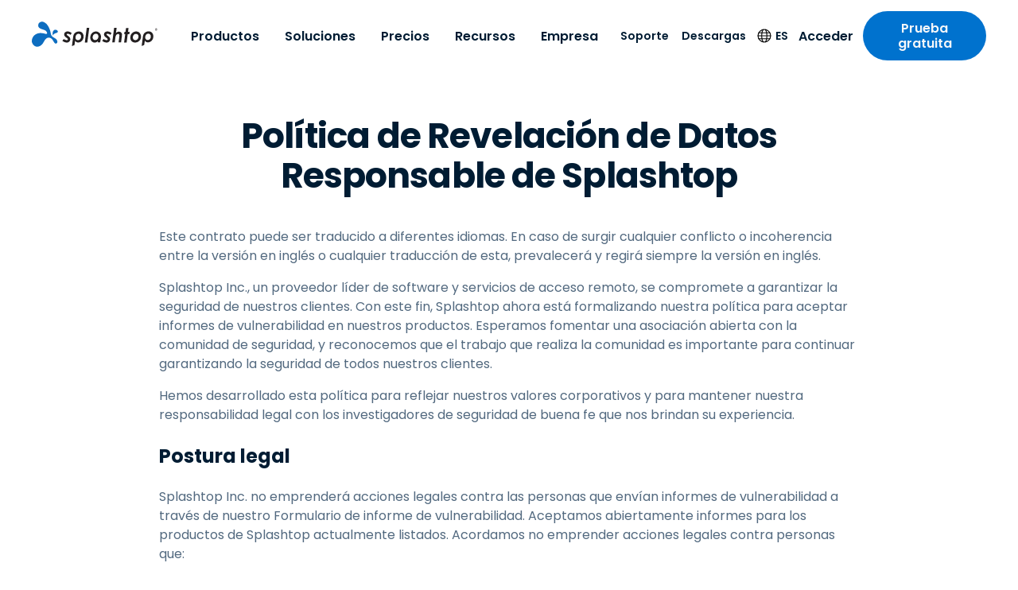

--- FILE ---
content_type: text/html; charset=utf-8
request_url: https://bugcrowd.com/85be4a17-9d5c-4597-bd95-bd006f0e0042/external/report
body_size: 401379
content:
<!DOCTYPE html>
<html lang='en'>
<head>
<meta charset='utf-8'>

<title>Submission form - Bugcrowd</title>
<meta name="description" content="Bugcrowd&#39;s bug bounty and vulnerability disclosure platform connects the global security researcher community with your business. Crowdsourced security testing, a better approach! Run your bug bounty programs with us." />
<meta name="viewport" content="width=device-width, initial-scale=1, maximum-scale=1">
<meta name="csrf-param" content="authenticity_token" />
<meta name="csrf-token" content="Od28Hh3r3hespvhSwkNg41e8BMd90os3J84HDZuD6bkyQ44vFJNlfmbpIS0_g3PJEWVz2EFakejqP3JfLbx0xw" />
<link rel="icon" type="image/x-icon" href="https://assets.bugcrowdusercontent.com/images/favicon.ico" />

<meta name="twitter:card" />

<link rel="stylesheet" href="https://assets.bugcrowdusercontent.com/assets/main-50d3fd53d272037fa9ba44048a4f50db0107b69fa45a45608ee5334f891f5777.css" media="all" />

<link href='/opensearch.xml' rel='search' title='Bugcrowd VRT' type='application/opensearchdescription+xml'>

<meta content='noindex' name='robots'>
</head>
<body class='bc-body bc-theme bc-grid'>
<div class='container' id='content'>

<div class='rp-submission-form esf-body'>

<div class='row' id='report-details'>
<div class='col-md-9'>
<h1 class='bc-h2 bc-mt-0'>
Submission form
</h1>
<div data-react-class="ExternalSubmissionForm" data-react-props="{&quot;vrtOptions&quot;:{&quot;options&quot;:{&quot;ai_application_security.adversarial_example_injection.ai_misclassification_attacks&quot;:{&quot;value&quot;:&quot;ai_misclassification_attacks&quot;,&quot;label&quot;:&quot;AI Misclassification Attacks&quot;,&quot;fully_qualified_name&quot;:&quot;AI Application Security \u003e Adversarial Example Injection \u003e AI Misclassification Attacks&quot;,&quot;id&quot;:&quot;ai_application_security.adversarial_example_injection.ai_misclassification_attacks&quot;,&quot;type&quot;:&quot;variant&quot;,&quot;priority&quot;:4,&quot;children&quot;:null},&quot;ai_application_security.adversarial_example_injection&quot;:{&quot;value&quot;:&quot;adversarial_example_injection&quot;,&quot;label&quot;:&quot;Adversarial Example Injection&quot;,&quot;fully_qualified_name&quot;:&quot;AI Application Security \u003e Adversarial Example Injection&quot;,&quot;id&quot;:&quot;ai_application_security.adversarial_example_injection&quot;,&quot;type&quot;:&quot;subcategory&quot;,&quot;priority&quot;:null,&quot;children&quot;:[&quot;ai_application_security.adversarial_example_injection.ai_misclassification_attacks&quot;]},&quot;ai_application_security.ai_safety.misinformation_wrong_factual_data&quot;:{&quot;value&quot;:&quot;misinformation_wrong_factual_data&quot;,&quot;label&quot;:&quot;Misinformation / Wrong Factual Data&quot;,&quot;fully_qualified_name&quot;:&quot;AI Application Security \u003e AI Safety \u003e Misinformation / Wrong Factual Data&quot;,&quot;id&quot;:&quot;ai_application_security.ai_safety.misinformation_wrong_factual_data&quot;,&quot;type&quot;:&quot;variant&quot;,&quot;priority&quot;:4,&quot;children&quot;:null},&quot;ai_application_security.ai_safety&quot;:{&quot;value&quot;:&quot;ai_safety&quot;,&quot;label&quot;:&quot;AI Safety&quot;,&quot;fully_qualified_name&quot;:&quot;AI Application Security \u003e AI Safety&quot;,&quot;id&quot;:&quot;ai_application_security.ai_safety&quot;,&quot;type&quot;:&quot;subcategory&quot;,&quot;priority&quot;:null,&quot;children&quot;:[&quot;ai_application_security.ai_safety.misinformation_wrong_factual_data&quot;]},&quot;ai_application_security.denial_of_service_dos.application_wide&quot;:{&quot;value&quot;:&quot;application_wide&quot;,&quot;label&quot;:&quot;Application-Wide&quot;,&quot;fully_qualified_name&quot;:&quot;AI Application Security \u003e Denial-of-Service (DoS) \u003e Application-Wide&quot;,&quot;id&quot;:&quot;ai_application_security.denial_of_service_dos.application_wide&quot;,&quot;type&quot;:&quot;variant&quot;,&quot;priority&quot;:2,&quot;children&quot;:null},&quot;ai_application_security.denial_of_service_dos.tenant_scoped&quot;:{&quot;value&quot;:&quot;tenant_scoped&quot;,&quot;label&quot;:&quot;Tenant-Scoped&quot;,&quot;fully_qualified_name&quot;:&quot;AI Application Security \u003e Denial-of-Service (DoS) \u003e Tenant-Scoped&quot;,&quot;id&quot;:&quot;ai_application_security.denial_of_service_dos.tenant_scoped&quot;,&quot;type&quot;:&quot;variant&quot;,&quot;priority&quot;:4,&quot;children&quot;:null},&quot;ai_application_security.denial_of_service_dos&quot;:{&quot;value&quot;:&quot;denial_of_service_dos&quot;,&quot;label&quot;:&quot;Denial-of-Service (DoS)&quot;,&quot;fully_qualified_name&quot;:&quot;AI Application Security \u003e Denial-of-Service (DoS)&quot;,&quot;id&quot;:&quot;ai_application_security.denial_of_service_dos&quot;,&quot;type&quot;:&quot;subcategory&quot;,&quot;priority&quot;:null,&quot;children&quot;:[&quot;ai_application_security.denial_of_service_dos.application_wide&quot;,&quot;ai_application_security.denial_of_service_dos.tenant_scoped&quot;]},&quot;ai_application_security.improper_input_handling.ansi_escape_codes&quot;:{&quot;value&quot;:&quot;ansi_escape_codes&quot;,&quot;label&quot;:&quot;ANSI Escape Codes&quot;,&quot;fully_qualified_name&quot;:&quot;AI Application Security \u003e Improper Input Handling \u003e ANSI Escape Codes&quot;,&quot;id&quot;:&quot;ai_application_security.improper_input_handling.ansi_escape_codes&quot;,&quot;type&quot;:&quot;variant&quot;,&quot;priority&quot;:5,&quot;children&quot;:null},&quot;ai_application_security.improper_input_handling.rtl_overrides&quot;:{&quot;value&quot;:&quot;rtl_overrides&quot;,&quot;label&quot;:&quot;RTL Overrides&quot;,&quot;fully_qualified_name&quot;:&quot;AI Application Security \u003e Improper Input Handling \u003e RTL Overrides&quot;,&quot;id&quot;:&quot;ai_application_security.improper_input_handling.rtl_overrides&quot;,&quot;type&quot;:&quot;variant&quot;,&quot;priority&quot;:5,&quot;children&quot;:null},&quot;ai_application_security.improper_input_handling.unicode_confusables&quot;:{&quot;value&quot;:&quot;unicode_confusables&quot;,&quot;label&quot;:&quot;Unicode Confusables&quot;,&quot;fully_qualified_name&quot;:&quot;AI Application Security \u003e Improper Input Handling \u003e Unicode Confusables&quot;,&quot;id&quot;:&quot;ai_application_security.improper_input_handling.unicode_confusables&quot;,&quot;type&quot;:&quot;variant&quot;,&quot;priority&quot;:5,&quot;children&quot;:null},&quot;ai_application_security.improper_input_handling&quot;:{&quot;value&quot;:&quot;improper_input_handling&quot;,&quot;label&quot;:&quot;Improper Input Handling&quot;,&quot;fully_qualified_name&quot;:&quot;AI Application Security \u003e Improper Input Handling&quot;,&quot;id&quot;:&quot;ai_application_security.improper_input_handling&quot;,&quot;type&quot;:&quot;subcategory&quot;,&quot;priority&quot;:null,&quot;children&quot;:[&quot;ai_application_security.improper_input_handling.ansi_escape_codes&quot;,&quot;ai_application_security.improper_input_handling.rtl_overrides&quot;,&quot;ai_application_security.improper_input_handling.unicode_confusables&quot;]},&quot;ai_application_security.improper_output_handling.cross_site_scripting_xss&quot;:{&quot;value&quot;:&quot;cross_site_scripting_xss&quot;,&quot;label&quot;:&quot;Cross-Site Scripting (XSS)&quot;,&quot;fully_qualified_name&quot;:&quot;AI Application Security \u003e Improper Output Handling \u003e Cross-Site Scripting (XSS)&quot;,&quot;id&quot;:&quot;ai_application_security.improper_output_handling.cross_site_scripting_xss&quot;,&quot;type&quot;:&quot;variant&quot;,&quot;priority&quot;:3,&quot;children&quot;:null},&quot;ai_application_security.improper_output_handling.markdown_html_injection&quot;:{&quot;value&quot;:&quot;markdown_html_injection&quot;,&quot;label&quot;:&quot;Markdown/HTML Injection&quot;,&quot;fully_qualified_name&quot;:&quot;AI Application Security \u003e Improper Output Handling \u003e Markdown/HTML Injection&quot;,&quot;id&quot;:&quot;ai_application_security.improper_output_handling.markdown_html_injection&quot;,&quot;type&quot;:&quot;variant&quot;,&quot;priority&quot;:4,&quot;children&quot;:null},&quot;ai_application_security.improper_output_handling&quot;:{&quot;value&quot;:&quot;improper_output_handling&quot;,&quot;label&quot;:&quot;Improper Output Handling&quot;,&quot;fully_qualified_name&quot;:&quot;AI Application Security \u003e Improper Output Handling&quot;,&quot;id&quot;:&quot;ai_application_security.improper_output_handling&quot;,&quot;type&quot;:&quot;subcategory&quot;,&quot;priority&quot;:null,&quot;children&quot;:[&quot;ai_application_security.improper_output_handling.cross_site_scripting_xss&quot;,&quot;ai_application_security.improper_output_handling.markdown_html_injection&quot;]},&quot;ai_application_security.insufficient_rate_limiting.query_flooding_api_token_abuse&quot;:{&quot;value&quot;:&quot;query_flooding_api_token_abuse&quot;,&quot;label&quot;:&quot;Query Flooding / API Token Abuse&quot;,&quot;fully_qualified_name&quot;:&quot;AI Application Security \u003e Insufficient Rate Limiting \u003e Query Flooding / API Token Abuse&quot;,&quot;id&quot;:&quot;ai_application_security.insufficient_rate_limiting.query_flooding_api_token_abuse&quot;,&quot;type&quot;:&quot;variant&quot;,&quot;priority&quot;:4,&quot;children&quot;:null},&quot;ai_application_security.insufficient_rate_limiting&quot;:{&quot;value&quot;:&quot;insufficient_rate_limiting&quot;,&quot;label&quot;:&quot;Insufficient Rate Limiting&quot;,&quot;fully_qualified_name&quot;:&quot;AI Application Security \u003e Insufficient Rate Limiting&quot;,&quot;id&quot;:&quot;ai_application_security.insufficient_rate_limiting&quot;,&quot;type&quot;:&quot;subcategory&quot;,&quot;priority&quot;:null,&quot;children&quot;:[&quot;ai_application_security.insufficient_rate_limiting.query_flooding_api_token_abuse&quot;]},&quot;ai_application_security.model_extraction.api_query_based_model_reconstruction&quot;:{&quot;value&quot;:&quot;api_query_based_model_reconstruction&quot;,&quot;label&quot;:&quot;API Query-Based Model Reconstruction&quot;,&quot;fully_qualified_name&quot;:&quot;AI Application Security \u003e Model Extraction \u003e API Query-Based Model Reconstruction&quot;,&quot;id&quot;:&quot;ai_application_security.model_extraction.api_query_based_model_reconstruction&quot;,&quot;type&quot;:&quot;variant&quot;,&quot;priority&quot;:1,&quot;children&quot;:null},&quot;ai_application_security.model_extraction&quot;:{&quot;value&quot;:&quot;model_extraction&quot;,&quot;label&quot;:&quot;Model Extraction&quot;,&quot;fully_qualified_name&quot;:&quot;AI Application Security \u003e Model Extraction&quot;,&quot;id&quot;:&quot;ai_application_security.model_extraction&quot;,&quot;type&quot;:&quot;subcategory&quot;,&quot;priority&quot;:null,&quot;children&quot;:[&quot;ai_application_security.model_extraction.api_query_based_model_reconstruction&quot;]},&quot;ai_application_security.prompt_injection.system_prompt_leakage&quot;:{&quot;value&quot;:&quot;system_prompt_leakage&quot;,&quot;label&quot;:&quot;System Prompt Leakage&quot;,&quot;fully_qualified_name&quot;:&quot;AI Application Security \u003e Prompt Injection \u003e System Prompt Leakage&quot;,&quot;id&quot;:&quot;ai_application_security.prompt_injection.system_prompt_leakage&quot;,&quot;type&quot;:&quot;variant&quot;,&quot;priority&quot;:2,&quot;children&quot;:null},&quot;ai_application_security.prompt_injection&quot;:{&quot;value&quot;:&quot;prompt_injection&quot;,&quot;label&quot;:&quot;Prompt Injection&quot;,&quot;fully_qualified_name&quot;:&quot;AI Application Security \u003e Prompt Injection&quot;,&quot;id&quot;:&quot;ai_application_security.prompt_injection&quot;,&quot;type&quot;:&quot;subcategory&quot;,&quot;priority&quot;:null,&quot;children&quot;:[&quot;ai_application_security.prompt_injection.system_prompt_leakage&quot;]},&quot;ai_application_security.remote_code_execution.full_system_compromise&quot;:{&quot;value&quot;:&quot;full_system_compromise&quot;,&quot;label&quot;:&quot;Full System Compromise&quot;,&quot;fully_qualified_name&quot;:&quot;AI Application Security \u003e Remote Code Execution \u003e Full System Compromise&quot;,&quot;id&quot;:&quot;ai_application_security.remote_code_execution.full_system_compromise&quot;,&quot;type&quot;:&quot;variant&quot;,&quot;priority&quot;:1,&quot;children&quot;:null},&quot;ai_application_security.remote_code_execution.sandboxed_container_code_execution&quot;:{&quot;value&quot;:&quot;sandboxed_container_code_execution&quot;,&quot;label&quot;:&quot;Sandboxed Container Code Execution&quot;,&quot;fully_qualified_name&quot;:&quot;AI Application Security \u003e Remote Code Execution \u003e Sandboxed Container Code Execution&quot;,&quot;id&quot;:&quot;ai_application_security.remote_code_execution.sandboxed_container_code_execution&quot;,&quot;type&quot;:&quot;variant&quot;,&quot;priority&quot;:2,&quot;children&quot;:null},&quot;ai_application_security.remote_code_execution&quot;:{&quot;value&quot;:&quot;remote_code_execution&quot;,&quot;label&quot;:&quot;Remote Code Execution&quot;,&quot;fully_qualified_name&quot;:&quot;AI Application Security \u003e Remote Code Execution&quot;,&quot;id&quot;:&quot;ai_application_security.remote_code_execution&quot;,&quot;type&quot;:&quot;subcategory&quot;,&quot;priority&quot;:null,&quot;children&quot;:[&quot;ai_application_security.remote_code_execution.full_system_compromise&quot;,&quot;ai_application_security.remote_code_execution.sandboxed_container_code_execution&quot;]},&quot;ai_application_security.sensitive_information_disclosure.cross_tenant_pii_leakage_exposure&quot;:{&quot;value&quot;:&quot;cross_tenant_pii_leakage_exposure&quot;,&quot;label&quot;:&quot;Cross-Tenant PII Leakage/Exposure&quot;,&quot;fully_qualified_name&quot;:&quot;AI Application Security \u003e Sensitive Information Disclosure \u003e Cross-Tenant PII Leakage/Exposure&quot;,&quot;id&quot;:&quot;ai_application_security.sensitive_information_disclosure.cross_tenant_pii_leakage_exposure&quot;,&quot;type&quot;:&quot;variant&quot;,&quot;priority&quot;:1,&quot;children&quot;:null},&quot;ai_application_security.sensitive_information_disclosure.key_leak&quot;:{&quot;value&quot;:&quot;key_leak&quot;,&quot;label&quot;:&quot;Key Leak&quot;,&quot;fully_qualified_name&quot;:&quot;AI Application Security \u003e Sensitive Information Disclosure \u003e Key Leak&quot;,&quot;id&quot;:&quot;ai_application_security.sensitive_information_disclosure.key_leak&quot;,&quot;type&quot;:&quot;variant&quot;,&quot;priority&quot;:1,&quot;children&quot;:null},&quot;ai_application_security.sensitive_information_disclosure&quot;:{&quot;value&quot;:&quot;sensitive_information_disclosure&quot;,&quot;label&quot;:&quot;Sensitive Information Disclosure&quot;,&quot;fully_qualified_name&quot;:&quot;AI Application Security \u003e Sensitive Information Disclosure&quot;,&quot;id&quot;:&quot;ai_application_security.sensitive_information_disclosure&quot;,&quot;type&quot;:&quot;subcategory&quot;,&quot;priority&quot;:null,&quot;children&quot;:[&quot;ai_application_security.sensitive_information_disclosure.cross_tenant_pii_leakage_exposure&quot;,&quot;ai_application_security.sensitive_information_disclosure.key_leak&quot;]},&quot;ai_application_security.training_data_poisoning.backdoor_injection_bias_manipulation&quot;:{&quot;value&quot;:&quot;backdoor_injection_bias_manipulation&quot;,&quot;label&quot;:&quot;Backdoor Injection / Bias Manipulation&quot;,&quot;fully_qualified_name&quot;:&quot;AI Application Security \u003e Training Data Poisoning \u003e Backdoor Injection / Bias Manipulation&quot;,&quot;id&quot;:&quot;ai_application_security.training_data_poisoning.backdoor_injection_bias_manipulation&quot;,&quot;type&quot;:&quot;variant&quot;,&quot;priority&quot;:1,&quot;children&quot;:null},&quot;ai_application_security.training_data_poisoning&quot;:{&quot;value&quot;:&quot;training_data_poisoning&quot;,&quot;label&quot;:&quot;Training Data Poisoning&quot;,&quot;fully_qualified_name&quot;:&quot;AI Application Security \u003e Training Data Poisoning&quot;,&quot;id&quot;:&quot;ai_application_security.training_data_poisoning&quot;,&quot;type&quot;:&quot;subcategory&quot;,&quot;priority&quot;:null,&quot;children&quot;:[&quot;ai_application_security.training_data_poisoning.backdoor_injection_bias_manipulation&quot;]},&quot;ai_application_security.vector_and_embedding_weaknesses.embedding_exfiltration_model_extraction&quot;:{&quot;value&quot;:&quot;embedding_exfiltration_model_extraction&quot;,&quot;label&quot;:&quot;Embedding Exfiltration / Model Extraction&quot;,&quot;fully_qualified_name&quot;:&quot;AI Application Security \u003e Vector and Embedding Weaknesses \u003e Embedding Exfiltration / Model Extraction&quot;,&quot;id&quot;:&quot;ai_application_security.vector_and_embedding_weaknesses.embedding_exfiltration_model_extraction&quot;,&quot;type&quot;:&quot;variant&quot;,&quot;priority&quot;:2,&quot;children&quot;:null},&quot;ai_application_security.vector_and_embedding_weaknesses.semantic_indexing&quot;:{&quot;value&quot;:&quot;semantic_indexing&quot;,&quot;label&quot;:&quot;Semantic Indexing&quot;,&quot;fully_qualified_name&quot;:&quot;AI Application Security \u003e Vector and Embedding Weaknesses \u003e Semantic Indexing&quot;,&quot;id&quot;:&quot;ai_application_security.vector_and_embedding_weaknesses.semantic_indexing&quot;,&quot;type&quot;:&quot;variant&quot;,&quot;priority&quot;:3,&quot;children&quot;:null},&quot;ai_application_security.vector_and_embedding_weaknesses&quot;:{&quot;value&quot;:&quot;vector_and_embedding_weaknesses&quot;,&quot;label&quot;:&quot;Vector and Embedding Weaknesses&quot;,&quot;fully_qualified_name&quot;:&quot;AI Application Security \u003e Vector and Embedding Weaknesses&quot;,&quot;id&quot;:&quot;ai_application_security.vector_and_embedding_weaknesses&quot;,&quot;type&quot;:&quot;subcategory&quot;,&quot;priority&quot;:null,&quot;children&quot;:[&quot;ai_application_security.vector_and_embedding_weaknesses.embedding_exfiltration_model_extraction&quot;,&quot;ai_application_security.vector_and_embedding_weaknesses.semantic_indexing&quot;]},&quot;ai_application_security&quot;:{&quot;value&quot;:&quot;ai_application_security&quot;,&quot;label&quot;:&quot;AI Application Security&quot;,&quot;fully_qualified_name&quot;:&quot;AI Application Security&quot;,&quot;id&quot;:&quot;ai_application_security&quot;,&quot;type&quot;:&quot;category&quot;,&quot;priority&quot;:null,&quot;children&quot;:[&quot;ai_application_security.adversarial_example_injection&quot;,&quot;ai_application_security.ai_safety&quot;,&quot;ai_application_security.denial_of_service_dos&quot;,&quot;ai_application_security.improper_input_handling&quot;,&quot;ai_application_security.improper_output_handling&quot;,&quot;ai_application_security.insufficient_rate_limiting&quot;,&quot;ai_application_security.model_extraction&quot;,&quot;ai_application_security.prompt_injection&quot;,&quot;ai_application_security.remote_code_execution&quot;,&quot;ai_application_security.sensitive_information_disclosure&quot;,&quot;ai_application_security.training_data_poisoning&quot;,&quot;ai_application_security.vector_and_embedding_weaknesses&quot;]},&quot;algorithmic_biases.aggregation_bias&quot;:{&quot;value&quot;:&quot;aggregation_bias&quot;,&quot;label&quot;:&quot;Aggregation Bias&quot;,&quot;fully_qualified_name&quot;:&quot;Algorithmic Biases \u003e Aggregation Bias&quot;,&quot;id&quot;:&quot;algorithmic_biases.aggregation_bias&quot;,&quot;type&quot;:&quot;subcategory&quot;,&quot;priority&quot;:null,&quot;children&quot;:null},&quot;algorithmic_biases.processing_bias&quot;:{&quot;value&quot;:&quot;processing_bias&quot;,&quot;label&quot;:&quot;Processing Bias&quot;,&quot;fully_qualified_name&quot;:&quot;Algorithmic Biases \u003e Processing Bias&quot;,&quot;id&quot;:&quot;algorithmic_biases.processing_bias&quot;,&quot;type&quot;:&quot;subcategory&quot;,&quot;priority&quot;:null,&quot;children&quot;:null},&quot;algorithmic_biases&quot;:{&quot;value&quot;:&quot;algorithmic_biases&quot;,&quot;label&quot;:&quot;Algorithmic Biases&quot;,&quot;fully_qualified_name&quot;:&quot;Algorithmic Biases&quot;,&quot;id&quot;:&quot;algorithmic_biases&quot;,&quot;type&quot;:&quot;category&quot;,&quot;priority&quot;:null,&quot;children&quot;:[&quot;algorithmic_biases.aggregation_bias&quot;,&quot;algorithmic_biases.processing_bias&quot;]},&quot;application_level_denial_of_service_dos.app_crash.malformed_android_intents&quot;:{&quot;value&quot;:&quot;malformed_android_intents&quot;,&quot;label&quot;:&quot;Malformed Android Intents&quot;,&quot;fully_qualified_name&quot;:&quot;Application-Level Denial-of-Service (DoS) \u003e App Crash \u003e Malformed Android Intents&quot;,&quot;id&quot;:&quot;application_level_denial_of_service_dos.app_crash.malformed_android_intents&quot;,&quot;type&quot;:&quot;variant&quot;,&quot;priority&quot;:5,&quot;children&quot;:null},&quot;application_level_denial_of_service_dos.app_crash.malformed_ios_url_schemes&quot;:{&quot;value&quot;:&quot;malformed_ios_url_schemes&quot;,&quot;label&quot;:&quot;Malformed iOS URL Schemes&quot;,&quot;fully_qualified_name&quot;:&quot;Application-Level Denial-of-Service (DoS) \u003e App Crash \u003e Malformed iOS URL Schemes&quot;,&quot;id&quot;:&quot;application_level_denial_of_service_dos.app_crash.malformed_ios_url_schemes&quot;,&quot;type&quot;:&quot;variant&quot;,&quot;priority&quot;:5,&quot;children&quot;:null},&quot;application_level_denial_of_service_dos.app_crash&quot;:{&quot;value&quot;:&quot;app_crash&quot;,&quot;label&quot;:&quot;App Crash&quot;,&quot;fully_qualified_name&quot;:&quot;Application-Level Denial-of-Service (DoS) \u003e App Crash&quot;,&quot;id&quot;:&quot;application_level_denial_of_service_dos.app_crash&quot;,&quot;type&quot;:&quot;subcategory&quot;,&quot;priority&quot;:null,&quot;children&quot;:[&quot;application_level_denial_of_service_dos.app_crash.malformed_android_intents&quot;,&quot;application_level_denial_of_service_dos.app_crash.malformed_ios_url_schemes&quot;]},&quot;application_level_denial_of_service_dos.critical_impact_and_or_easy_difficulty&quot;:{&quot;value&quot;:&quot;critical_impact_and_or_easy_difficulty&quot;,&quot;label&quot;:&quot;Critical Impact and/or Easy Difficulty&quot;,&quot;fully_qualified_name&quot;:&quot;Application-Level Denial-of-Service (DoS) \u003e Critical Impact and/or Easy Difficulty&quot;,&quot;id&quot;:&quot;application_level_denial_of_service_dos.critical_impact_and_or_easy_difficulty&quot;,&quot;type&quot;:&quot;subcategory&quot;,&quot;priority&quot;:2,&quot;children&quot;:null},&quot;application_level_denial_of_service_dos.excessive_resource_consumption.injection_prompt&quot;:{&quot;value&quot;:&quot;injection_prompt&quot;,&quot;label&quot;:&quot;Injection (Prompt)&quot;,&quot;fully_qualified_name&quot;:&quot;Application-Level Denial-of-Service (DoS) \u003e Excessive Resource Consumption \u003e Injection (Prompt)&quot;,&quot;id&quot;:&quot;application_level_denial_of_service_dos.excessive_resource_consumption.injection_prompt&quot;,&quot;type&quot;:&quot;variant&quot;,&quot;priority&quot;:null,&quot;children&quot;:null},&quot;application_level_denial_of_service_dos.excessive_resource_consumption&quot;:{&quot;value&quot;:&quot;excessive_resource_consumption&quot;,&quot;label&quot;:&quot;Excessive Resource Consumption&quot;,&quot;fully_qualified_name&quot;:&quot;Application-Level Denial-of-Service (DoS) \u003e Excessive Resource Consumption&quot;,&quot;id&quot;:&quot;application_level_denial_of_service_dos.excessive_resource_consumption&quot;,&quot;type&quot;:&quot;subcategory&quot;,&quot;priority&quot;:null,&quot;children&quot;:[&quot;application_level_denial_of_service_dos.excessive_resource_consumption.injection_prompt&quot;]},&quot;application_level_denial_of_service_dos.high_impact_and_or_medium_difficulty&quot;:{&quot;value&quot;:&quot;high_impact_and_or_medium_difficulty&quot;,&quot;label&quot;:&quot;High Impact and/or Medium Difficulty&quot;,&quot;fully_qualified_name&quot;:&quot;Application-Level Denial-of-Service (DoS) \u003e High Impact and/or Medium Difficulty&quot;,&quot;id&quot;:&quot;application_level_denial_of_service_dos.high_impact_and_or_medium_difficulty&quot;,&quot;type&quot;:&quot;subcategory&quot;,&quot;priority&quot;:3,&quot;children&quot;:null},&quot;application_level_denial_of_service_dos&quot;:{&quot;value&quot;:&quot;application_level_denial_of_service_dos&quot;,&quot;label&quot;:&quot;Application-Level Denial-of-Service (DoS)&quot;,&quot;fully_qualified_name&quot;:&quot;Application-Level Denial-of-Service (DoS)&quot;,&quot;id&quot;:&quot;application_level_denial_of_service_dos&quot;,&quot;type&quot;:&quot;category&quot;,&quot;priority&quot;:null,&quot;children&quot;:[&quot;application_level_denial_of_service_dos.app_crash&quot;,&quot;application_level_denial_of_service_dos.critical_impact_and_or_easy_difficulty&quot;,&quot;application_level_denial_of_service_dos.excessive_resource_consumption&quot;,&quot;application_level_denial_of_service_dos.high_impact_and_or_medium_difficulty&quot;]},&quot;automotive_security_misconfiguration.abs.unintended_acceleration_brake&quot;:{&quot;value&quot;:&quot;unintended_acceleration_brake&quot;,&quot;label&quot;:&quot;Unintended Acceleration / Brake&quot;,&quot;fully_qualified_name&quot;:&quot;Automotive Security Misconfiguration \u003e Automatic Braking System (ABS) \u003e Unintended Acceleration / Brake&quot;,&quot;id&quot;:&quot;automotive_security_misconfiguration.abs.unintended_acceleration_brake&quot;,&quot;type&quot;:&quot;variant&quot;,&quot;priority&quot;:3,&quot;children&quot;:null},&quot;automotive_security_misconfiguration.abs&quot;:{&quot;value&quot;:&quot;abs&quot;,&quot;label&quot;:&quot;Automatic Braking System (ABS)&quot;,&quot;fully_qualified_name&quot;:&quot;Automotive Security Misconfiguration \u003e Automatic Braking System (ABS)&quot;,&quot;id&quot;:&quot;automotive_security_misconfiguration.abs&quot;,&quot;type&quot;:&quot;subcategory&quot;,&quot;priority&quot;:null,&quot;children&quot;:[&quot;automotive_security_misconfiguration.abs.unintended_acceleration_brake&quot;]},&quot;automotive_security_misconfiguration.battery_management_system.firmware_dump&quot;:{&quot;value&quot;:&quot;firmware_dump&quot;,&quot;label&quot;:&quot;Firmware Dump&quot;,&quot;fully_qualified_name&quot;:&quot;Automotive Security Misconfiguration \u003e Battery Management System \u003e Firmware Dump&quot;,&quot;id&quot;:&quot;automotive_security_misconfiguration.battery_management_system.firmware_dump&quot;,&quot;type&quot;:&quot;variant&quot;,&quot;priority&quot;:3,&quot;children&quot;:null},&quot;automotive_security_misconfiguration.battery_management_system.fraudulent_interface&quot;:{&quot;value&quot;:&quot;fraudulent_interface&quot;,&quot;label&quot;:&quot;Fraudulent Interface&quot;,&quot;fully_qualified_name&quot;:&quot;Automotive Security Misconfiguration \u003e Battery Management System \u003e Fraudulent Interface&quot;,&quot;id&quot;:&quot;automotive_security_misconfiguration.battery_management_system.fraudulent_interface&quot;,&quot;type&quot;:&quot;variant&quot;,&quot;priority&quot;:4,&quot;children&quot;:null},&quot;automotive_security_misconfiguration.battery_management_system&quot;:{&quot;value&quot;:&quot;battery_management_system&quot;,&quot;label&quot;:&quot;Battery Management System&quot;,&quot;fully_qualified_name&quot;:&quot;Automotive Security Misconfiguration \u003e Battery Management System&quot;,&quot;id&quot;:&quot;automotive_security_misconfiguration.battery_management_system&quot;,&quot;type&quot;:&quot;subcategory&quot;,&quot;priority&quot;:null,&quot;children&quot;:[&quot;automotive_security_misconfiguration.battery_management_system.firmware_dump&quot;,&quot;automotive_security_misconfiguration.battery_management_system.fraudulent_interface&quot;]},&quot;automotive_security_misconfiguration.can.injection_basic_safety_message&quot;:{&quot;value&quot;:&quot;injection_basic_safety_message&quot;,&quot;label&quot;:&quot;Injection (Basic Safety Message)&quot;,&quot;fully_qualified_name&quot;:&quot;Automotive Security Misconfiguration \u003e CAN \u003e Injection (Basic Safety Message)&quot;,&quot;id&quot;:&quot;automotive_security_misconfiguration.can.injection_basic_safety_message&quot;,&quot;type&quot;:&quot;variant&quot;,&quot;priority&quot;:3,&quot;children&quot;:null},&quot;automotive_security_misconfiguration.can.injection_battery_management_system&quot;:{&quot;value&quot;:&quot;injection_battery_management_system&quot;,&quot;label&quot;:&quot;Injection (Battery Management System)&quot;,&quot;fully_qualified_name&quot;:&quot;Automotive Security Misconfiguration \u003e CAN \u003e Injection (Battery Management System)&quot;,&quot;id&quot;:&quot;automotive_security_misconfiguration.can.injection_battery_management_system&quot;,&quot;type&quot;:&quot;variant&quot;,&quot;priority&quot;:3,&quot;children&quot;:null},&quot;automotive_security_misconfiguration.can.injection_disallowed_messages&quot;:{&quot;value&quot;:&quot;injection_disallowed_messages&quot;,&quot;label&quot;:&quot;Injection (Disallowed Messages)&quot;,&quot;fully_qualified_name&quot;:&quot;Automotive Security Misconfiguration \u003e CAN \u003e Injection (Disallowed Messages)&quot;,&quot;id&quot;:&quot;automotive_security_misconfiguration.can.injection_disallowed_messages&quot;,&quot;type&quot;:&quot;variant&quot;,&quot;priority&quot;:4,&quot;children&quot;:null},&quot;automotive_security_misconfiguration.can.injection_dos&quot;:{&quot;value&quot;:&quot;injection_dos&quot;,&quot;label&quot;:&quot;Injection (DoS)&quot;,&quot;fully_qualified_name&quot;:&quot;Automotive Security Misconfiguration \u003e CAN \u003e Injection (DoS)&quot;,&quot;id&quot;:&quot;automotive_security_misconfiguration.can.injection_dos&quot;,&quot;type&quot;:&quot;variant&quot;,&quot;priority&quot;:4,&quot;children&quot;:null},&quot;automotive_security_misconfiguration.can.injection_headlights&quot;:{&quot;value&quot;:&quot;injection_headlights&quot;,&quot;label&quot;:&quot;Injection (Headlights)&quot;,&quot;fully_qualified_name&quot;:&quot;Automotive Security Misconfiguration \u003e CAN \u003e Injection (Headlights)&quot;,&quot;id&quot;:&quot;automotive_security_misconfiguration.can.injection_headlights&quot;,&quot;type&quot;:&quot;variant&quot;,&quot;priority&quot;:3,&quot;children&quot;:null},&quot;automotive_security_misconfiguration.can.injection_powertrain&quot;:{&quot;value&quot;:&quot;injection_powertrain&quot;,&quot;label&quot;:&quot;Injection (Powertrain)&quot;,&quot;fully_qualified_name&quot;:&quot;Automotive Security Misconfiguration \u003e CAN \u003e Injection (Powertrain)&quot;,&quot;id&quot;:&quot;automotive_security_misconfiguration.can.injection_powertrain&quot;,&quot;type&quot;:&quot;variant&quot;,&quot;priority&quot;:3,&quot;children&quot;:null},&quot;automotive_security_misconfiguration.can.injection_pyrotechnical_device_deployment_tool&quot;:{&quot;value&quot;:&quot;injection_pyrotechnical_device_deployment_tool&quot;,&quot;label&quot;:&quot;Injection (Pyrotechnical Device Deployment Tool)&quot;,&quot;fully_qualified_name&quot;:&quot;Automotive Security Misconfiguration \u003e CAN \u003e Injection (Pyrotechnical Device Deployment Tool)&quot;,&quot;id&quot;:&quot;automotive_security_misconfiguration.can.injection_pyrotechnical_device_deployment_tool&quot;,&quot;type&quot;:&quot;variant&quot;,&quot;priority&quot;:3,&quot;children&quot;:null},&quot;automotive_security_misconfiguration.can.injection_sensors&quot;:{&quot;value&quot;:&quot;injection_sensors&quot;,&quot;label&quot;:&quot;Injection (Sensors)&quot;,&quot;fully_qualified_name&quot;:&quot;Automotive Security Misconfiguration \u003e CAN \u003e Injection (Sensors)&quot;,&quot;id&quot;:&quot;automotive_security_misconfiguration.can.injection_sensors&quot;,&quot;type&quot;:&quot;variant&quot;,&quot;priority&quot;:3,&quot;children&quot;:null},&quot;automotive_security_misconfiguration.can.injection_steering_control&quot;:{&quot;value&quot;:&quot;injection_steering_control&quot;,&quot;label&quot;:&quot;Injection (Steering Control)&quot;,&quot;fully_qualified_name&quot;:&quot;Automotive Security Misconfiguration \u003e CAN \u003e Injection (Steering Control)&quot;,&quot;id&quot;:&quot;automotive_security_misconfiguration.can.injection_steering_control&quot;,&quot;type&quot;:&quot;variant&quot;,&quot;priority&quot;:3,&quot;children&quot;:null},&quot;automotive_security_misconfiguration.can.injection_vehicle_anti_theft_systems&quot;:{&quot;value&quot;:&quot;injection_vehicle_anti_theft_systems&quot;,&quot;label&quot;:&quot;Injection (Vehicle Anti-theft Systems)&quot;,&quot;fully_qualified_name&quot;:&quot;Automotive Security Misconfiguration \u003e CAN \u003e Injection (Vehicle Anti-theft Systems)&quot;,&quot;id&quot;:&quot;automotive_security_misconfiguration.can.injection_vehicle_anti_theft_systems&quot;,&quot;type&quot;:&quot;variant&quot;,&quot;priority&quot;:3,&quot;children&quot;:null},&quot;automotive_security_misconfiguration.can&quot;:{&quot;value&quot;:&quot;can&quot;,&quot;label&quot;:&quot;CAN&quot;,&quot;fully_qualified_name&quot;:&quot;Automotive Security Misconfiguration \u003e CAN&quot;,&quot;id&quot;:&quot;automotive_security_misconfiguration.can&quot;,&quot;type&quot;:&quot;subcategory&quot;,&quot;priority&quot;:null,&quot;children&quot;:[&quot;automotive_security_misconfiguration.can.injection_basic_safety_message&quot;,&quot;automotive_security_misconfiguration.can.injection_battery_management_system&quot;,&quot;automotive_security_misconfiguration.can.injection_disallowed_messages&quot;,&quot;automotive_security_misconfiguration.can.injection_dos&quot;,&quot;automotive_security_misconfiguration.can.injection_headlights&quot;,&quot;automotive_security_misconfiguration.can.injection_powertrain&quot;,&quot;automotive_security_misconfiguration.can.injection_pyrotechnical_device_deployment_tool&quot;,&quot;automotive_security_misconfiguration.can.injection_sensors&quot;,&quot;automotive_security_misconfiguration.can.injection_steering_control&quot;,&quot;automotive_security_misconfiguration.can.injection_vehicle_anti_theft_systems&quot;]},&quot;automotive_security_misconfiguration.gnss_gps.spoofing&quot;:{&quot;value&quot;:&quot;spoofing&quot;,&quot;label&quot;:&quot;Spoofing&quot;,&quot;fully_qualified_name&quot;:&quot;Automotive Security Misconfiguration \u003e GNSS / GPS \u003e Spoofing&quot;,&quot;id&quot;:&quot;automotive_security_misconfiguration.gnss_gps.spoofing&quot;,&quot;type&quot;:&quot;variant&quot;,&quot;priority&quot;:4,&quot;children&quot;:null},&quot;automotive_security_misconfiguration.gnss_gps&quot;:{&quot;value&quot;:&quot;gnss_gps&quot;,&quot;label&quot;:&quot;GNSS / GPS&quot;,&quot;fully_qualified_name&quot;:&quot;Automotive Security Misconfiguration \u003e GNSS / GPS&quot;,&quot;id&quot;:&quot;automotive_security_misconfiguration.gnss_gps&quot;,&quot;type&quot;:&quot;subcategory&quot;,&quot;priority&quot;:null,&quot;children&quot;:[&quot;automotive_security_misconfiguration.gnss_gps.spoofing&quot;]},&quot;automotive_security_misconfiguration.immobilizer.engine_start&quot;:{&quot;value&quot;:&quot;engine_start&quot;,&quot;label&quot;:&quot;Engine Start&quot;,&quot;fully_qualified_name&quot;:&quot;Automotive Security Misconfiguration \u003e Immobilizer \u003e Engine Start&quot;,&quot;id&quot;:&quot;automotive_security_misconfiguration.immobilizer.engine_start&quot;,&quot;type&quot;:&quot;variant&quot;,&quot;priority&quot;:3,&quot;children&quot;:null},&quot;automotive_security_misconfiguration.immobilizer&quot;:{&quot;value&quot;:&quot;immobilizer&quot;,&quot;label&quot;:&quot;Immobilizer&quot;,&quot;fully_qualified_name&quot;:&quot;Automotive Security Misconfiguration \u003e Immobilizer&quot;,&quot;id&quot;:&quot;automotive_security_misconfiguration.immobilizer&quot;,&quot;type&quot;:&quot;subcategory&quot;,&quot;priority&quot;:null,&quot;children&quot;:[&quot;automotive_security_misconfiguration.immobilizer.engine_start&quot;]},&quot;automotive_security_misconfiguration.infotainment_radio_head_unit.code_execution_can_bus_pivot&quot;:{&quot;value&quot;:&quot;code_execution_can_bus_pivot&quot;,&quot;label&quot;:&quot;Code Execution (CAN Bus Pivot)&quot;,&quot;fully_qualified_name&quot;:&quot;Automotive Security Misconfiguration \u003e Infotainment, Radio Head Unit \u003e Code Execution (CAN Bus Pivot)&quot;,&quot;id&quot;:&quot;automotive_security_misconfiguration.infotainment_radio_head_unit.code_execution_can_bus_pivot&quot;,&quot;type&quot;:&quot;variant&quot;,&quot;priority&quot;:2,&quot;children&quot;:null},&quot;automotive_security_misconfiguration.infotainment_radio_head_unit.code_execution_no_can_bus_pivot&quot;:{&quot;value&quot;:&quot;code_execution_no_can_bus_pivot&quot;,&quot;label&quot;:&quot;Code Execution (No CAN Bus Pivot)&quot;,&quot;fully_qualified_name&quot;:&quot;Automotive Security Misconfiguration \u003e Infotainment, Radio Head Unit \u003e Code Execution (No CAN Bus Pivot)&quot;,&quot;id&quot;:&quot;automotive_security_misconfiguration.infotainment_radio_head_unit.code_execution_no_can_bus_pivot&quot;,&quot;type&quot;:&quot;variant&quot;,&quot;priority&quot;:3,&quot;children&quot;:null},&quot;automotive_security_misconfiguration.infotainment_radio_head_unit.default_credentials&quot;:{&quot;value&quot;:&quot;default_credentials&quot;,&quot;label&quot;:&quot;Default Credentials&quot;,&quot;fully_qualified_name&quot;:&quot;Automotive Security Misconfiguration \u003e Infotainment, Radio Head Unit \u003e Default Credentials&quot;,&quot;id&quot;:&quot;automotive_security_misconfiguration.infotainment_radio_head_unit.default_credentials&quot;,&quot;type&quot;:&quot;variant&quot;,&quot;priority&quot;:4,&quot;children&quot;:null},&quot;automotive_security_misconfiguration.infotainment_radio_head_unit.dos_brick&quot;:{&quot;value&quot;:&quot;dos_brick&quot;,&quot;label&quot;:&quot;Denial of Service (DoS / Brick)&quot;,&quot;fully_qualified_name&quot;:&quot;Automotive Security Misconfiguration \u003e Infotainment, Radio Head Unit \u003e Denial of Service (DoS / Brick)&quot;,&quot;id&quot;:&quot;automotive_security_misconfiguration.infotainment_radio_head_unit.dos_brick&quot;,&quot;type&quot;:&quot;variant&quot;,&quot;priority&quot;:4,&quot;children&quot;:null},&quot;automotive_security_misconfiguration.infotainment_radio_head_unit.ota_firmware_manipulation&quot;:{&quot;value&quot;:&quot;ota_firmware_manipulation&quot;,&quot;label&quot;:&quot;OTA Firmware Manipulation&quot;,&quot;fully_qualified_name&quot;:&quot;Automotive Security Misconfiguration \u003e Infotainment, Radio Head Unit \u003e OTA Firmware Manipulation&quot;,&quot;id&quot;:&quot;automotive_security_misconfiguration.infotainment_radio_head_unit.ota_firmware_manipulation&quot;,&quot;type&quot;:&quot;variant&quot;,&quot;priority&quot;:2,&quot;children&quot;:null},&quot;automotive_security_misconfiguration.infotainment_radio_head_unit.sensitive_data_leakage_exposure&quot;:{&quot;value&quot;:&quot;sensitive_data_leakage_exposure&quot;,&quot;label&quot;:&quot;Sensitive data Leakage/Exposure&quot;,&quot;fully_qualified_name&quot;:&quot;Automotive Security Misconfiguration \u003e Infotainment, Radio Head Unit \u003e Sensitive data Leakage/Exposure&quot;,&quot;id&quot;:&quot;automotive_security_misconfiguration.infotainment_radio_head_unit.sensitive_data_leakage_exposure&quot;,&quot;type&quot;:&quot;variant&quot;,&quot;priority&quot;:1,&quot;children&quot;:null},&quot;automotive_security_misconfiguration.infotainment_radio_head_unit.source_code_dump&quot;:{&quot;value&quot;:&quot;source_code_dump&quot;,&quot;label&quot;:&quot;Source Code Dump&quot;,&quot;fully_qualified_name&quot;:&quot;Automotive Security Misconfiguration \u003e Infotainment, Radio Head Unit \u003e Source Code Dump&quot;,&quot;id&quot;:&quot;automotive_security_misconfiguration.infotainment_radio_head_unit.source_code_dump&quot;,&quot;type&quot;:&quot;variant&quot;,&quot;priority&quot;:4,&quot;children&quot;:null},&quot;automotive_security_misconfiguration.infotainment_radio_head_unit.unauthorized_access_to_services&quot;:{&quot;value&quot;:&quot;unauthorized_access_to_services&quot;,&quot;label&quot;:&quot;Unauthorized Access to Services (API / Endpoints)&quot;,&quot;fully_qualified_name&quot;:&quot;Automotive Security Misconfiguration \u003e Infotainment, Radio Head Unit \u003e Unauthorized Access to Services (API / Endpoints)&quot;,&quot;id&quot;:&quot;automotive_security_misconfiguration.infotainment_radio_head_unit.unauthorized_access_to_services&quot;,&quot;type&quot;:&quot;variant&quot;,&quot;priority&quot;:3,&quot;children&quot;:null},&quot;automotive_security_misconfiguration.infotainment_radio_head_unit&quot;:{&quot;value&quot;:&quot;infotainment_radio_head_unit&quot;,&quot;label&quot;:&quot;Infotainment, Radio Head Unit&quot;,&quot;fully_qualified_name&quot;:&quot;Automotive Security Misconfiguration \u003e Infotainment, Radio Head Unit&quot;,&quot;id&quot;:&quot;automotive_security_misconfiguration.infotainment_radio_head_unit&quot;,&quot;type&quot;:&quot;subcategory&quot;,&quot;priority&quot;:null,&quot;children&quot;:[&quot;automotive_security_misconfiguration.infotainment_radio_head_unit.code_execution_can_bus_pivot&quot;,&quot;automotive_security_misconfiguration.infotainment_radio_head_unit.code_execution_no_can_bus_pivot&quot;,&quot;automotive_security_misconfiguration.infotainment_radio_head_unit.default_credentials&quot;,&quot;automotive_security_misconfiguration.infotainment_radio_head_unit.dos_brick&quot;,&quot;automotive_security_misconfiguration.infotainment_radio_head_unit.ota_firmware_manipulation&quot;,&quot;automotive_security_misconfiguration.infotainment_radio_head_unit.sensitive_data_leakage_exposure&quot;,&quot;automotive_security_misconfiguration.infotainment_radio_head_unit.source_code_dump&quot;,&quot;automotive_security_misconfiguration.infotainment_radio_head_unit.unauthorized_access_to_services&quot;]},&quot;automotive_security_misconfiguration.rf_hub.can_injection_interaction&quot;:{&quot;value&quot;:&quot;can_injection_interaction&quot;,&quot;label&quot;:&quot;CAN Injection / Interaction&quot;,&quot;fully_qualified_name&quot;:&quot;Automotive Security Misconfiguration \u003e RF Hub \u003e CAN Injection / Interaction&quot;,&quot;id&quot;:&quot;automotive_security_misconfiguration.rf_hub.can_injection_interaction&quot;,&quot;type&quot;:&quot;variant&quot;,&quot;priority&quot;:2,&quot;children&quot;:null},&quot;automotive_security_misconfiguration.rf_hub.data_leakage_pull_encryption_mechanism&quot;:{&quot;value&quot;:&quot;data_leakage_pull_encryption_mechanism&quot;,&quot;label&quot;:&quot;Data Leakage / Pull Encryption Mechanism&quot;,&quot;fully_qualified_name&quot;:&quot;Automotive Security Misconfiguration \u003e RF Hub \u003e Data Leakage / Pull Encryption Mechanism&quot;,&quot;id&quot;:&quot;automotive_security_misconfiguration.rf_hub.data_leakage_pull_encryption_mechanism&quot;,&quot;type&quot;:&quot;variant&quot;,&quot;priority&quot;:3,&quot;children&quot;:null},&quot;automotive_security_misconfiguration.rf_hub.key_fob_cloning&quot;:{&quot;value&quot;:&quot;key_fob_cloning&quot;,&quot;label&quot;:&quot;Key Fob Cloning&quot;,&quot;fully_qualified_name&quot;:&quot;Automotive Security Misconfiguration \u003e RF Hub \u003e Key Fob Cloning&quot;,&quot;id&quot;:&quot;automotive_security_misconfiguration.rf_hub.key_fob_cloning&quot;,&quot;type&quot;:&quot;variant&quot;,&quot;priority&quot;:1,&quot;children&quot;:null},&quot;automotive_security_misconfiguration.rf_hub.relay&quot;:{&quot;value&quot;:&quot;relay&quot;,&quot;label&quot;:&quot;Relay&quot;,&quot;fully_qualified_name&quot;:&quot;Automotive Security Misconfiguration \u003e RF Hub \u003e Relay&quot;,&quot;id&quot;:&quot;automotive_security_misconfiguration.rf_hub.relay&quot;,&quot;type&quot;:&quot;variant&quot;,&quot;priority&quot;:5,&quot;children&quot;:null},&quot;automotive_security_misconfiguration.rf_hub.replay&quot;:{&quot;value&quot;:&quot;replay&quot;,&quot;label&quot;:&quot;Replay&quot;,&quot;fully_qualified_name&quot;:&quot;Automotive Security Misconfiguration \u003e RF Hub \u003e Replay&quot;,&quot;id&quot;:&quot;automotive_security_misconfiguration.rf_hub.replay&quot;,&quot;type&quot;:&quot;variant&quot;,&quot;priority&quot;:5,&quot;children&quot;:null},&quot;automotive_security_misconfiguration.rf_hub.roll_jam&quot;:{&quot;value&quot;:&quot;roll_jam&quot;,&quot;label&quot;:&quot;Roll Jam&quot;,&quot;fully_qualified_name&quot;:&quot;Automotive Security Misconfiguration \u003e RF Hub \u003e Roll Jam&quot;,&quot;id&quot;:&quot;automotive_security_misconfiguration.rf_hub.roll_jam&quot;,&quot;type&quot;:&quot;variant&quot;,&quot;priority&quot;:5,&quot;children&quot;:null},&quot;automotive_security_misconfiguration.rf_hub.unauthorized_access_turn_on&quot;:{&quot;value&quot;:&quot;unauthorized_access_turn_on&quot;,&quot;label&quot;:&quot;Unauthorized Access / Turn On&quot;,&quot;fully_qualified_name&quot;:&quot;Automotive Security Misconfiguration \u003e RF Hub \u003e Unauthorized Access / Turn On&quot;,&quot;id&quot;:&quot;automotive_security_misconfiguration.rf_hub.unauthorized_access_turn_on&quot;,&quot;type&quot;:&quot;variant&quot;,&quot;priority&quot;:4,&quot;children&quot;:null},&quot;automotive_security_misconfiguration.rf_hub&quot;:{&quot;value&quot;:&quot;rf_hub&quot;,&quot;label&quot;:&quot;RF Hub&quot;,&quot;fully_qualified_name&quot;:&quot;Automotive Security Misconfiguration \u003e RF Hub&quot;,&quot;id&quot;:&quot;automotive_security_misconfiguration.rf_hub&quot;,&quot;type&quot;:&quot;subcategory&quot;,&quot;priority&quot;:null,&quot;children&quot;:[&quot;automotive_security_misconfiguration.rf_hub.can_injection_interaction&quot;,&quot;automotive_security_misconfiguration.rf_hub.data_leakage_pull_encryption_mechanism&quot;,&quot;automotive_security_misconfiguration.rf_hub.key_fob_cloning&quot;,&quot;automotive_security_misconfiguration.rf_hub.relay&quot;,&quot;automotive_security_misconfiguration.rf_hub.replay&quot;,&quot;automotive_security_misconfiguration.rf_hub.roll_jam&quot;,&quot;automotive_security_misconfiguration.rf_hub.unauthorized_access_turn_on&quot;]},&quot;automotive_security_misconfiguration.rsu.sybil_attack&quot;:{&quot;value&quot;:&quot;sybil_attack&quot;,&quot;label&quot;:&quot;Sybil Attack&quot;,&quot;fully_qualified_name&quot;:&quot;Automotive Security Misconfiguration \u003e Roadside Unit (RSU) \u003e Sybil Attack&quot;,&quot;id&quot;:&quot;automotive_security_misconfiguration.rsu.sybil_attack&quot;,&quot;type&quot;:&quot;variant&quot;,&quot;priority&quot;:4,&quot;children&quot;:null},&quot;automotive_security_misconfiguration.rsu&quot;:{&quot;value&quot;:&quot;rsu&quot;,&quot;label&quot;:&quot;Roadside Unit (RSU)&quot;,&quot;fully_qualified_name&quot;:&quot;Automotive Security Misconfiguration \u003e Roadside Unit (RSU)&quot;,&quot;id&quot;:&quot;automotive_security_misconfiguration.rsu&quot;,&quot;type&quot;:&quot;subcategory&quot;,&quot;priority&quot;:null,&quot;children&quot;:[&quot;automotive_security_misconfiguration.rsu.sybil_attack&quot;]},&quot;automotive_security_misconfiguration&quot;:{&quot;value&quot;:&quot;automotive_security_misconfiguration&quot;,&quot;label&quot;:&quot;Automotive Security Misconfiguration&quot;,&quot;fully_qualified_name&quot;:&quot;Automotive Security Misconfiguration&quot;,&quot;id&quot;:&quot;automotive_security_misconfiguration&quot;,&quot;type&quot;:&quot;category&quot;,&quot;priority&quot;:null,&quot;children&quot;:[&quot;automotive_security_misconfiguration.abs&quot;,&quot;automotive_security_misconfiguration.battery_management_system&quot;,&quot;automotive_security_misconfiguration.can&quot;,&quot;automotive_security_misconfiguration.gnss_gps&quot;,&quot;automotive_security_misconfiguration.immobilizer&quot;,&quot;automotive_security_misconfiguration.infotainment_radio_head_unit&quot;,&quot;automotive_security_misconfiguration.rf_hub&quot;,&quot;automotive_security_misconfiguration.rsu&quot;]},&quot;blockchain_infrastructure_misconfiguration.improper_bridge_validation_and_verification_logic&quot;:{&quot;value&quot;:&quot;improper_bridge_validation_and_verification_logic&quot;,&quot;label&quot;:&quot;Improper Bridge Validation and Verification Logic&quot;,&quot;fully_qualified_name&quot;:&quot;Blockchain Infrastructure Misconfiguration \u003e Improper Bridge Validation and Verification Logic&quot;,&quot;id&quot;:&quot;blockchain_infrastructure_misconfiguration.improper_bridge_validation_and_verification_logic&quot;,&quot;type&quot;:&quot;subcategory&quot;,&quot;priority&quot;:null,&quot;children&quot;:null},&quot;blockchain_infrastructure_misconfiguration&quot;:{&quot;value&quot;:&quot;blockchain_infrastructure_misconfiguration&quot;,&quot;label&quot;:&quot;Blockchain Infrastructure Misconfiguration&quot;,&quot;fully_qualified_name&quot;:&quot;Blockchain Infrastructure Misconfiguration&quot;,&quot;id&quot;:&quot;blockchain_infrastructure_misconfiguration&quot;,&quot;type&quot;:&quot;category&quot;,&quot;priority&quot;:null,&quot;children&quot;:[&quot;blockchain_infrastructure_misconfiguration.improper_bridge_validation_and_verification_logic&quot;]},&quot;broken_access_control.bypass_of_password_confirmation.change_password&quot;:{&quot;value&quot;:&quot;change_password&quot;,&quot;label&quot;:&quot;Change Password&quot;,&quot;fully_qualified_name&quot;:&quot;Broken Access Control (BAC) \u003e Bypass of Password Confirmation \u003e Change Password&quot;,&quot;id&quot;:&quot;broken_access_control.bypass_of_password_confirmation.change_password&quot;,&quot;type&quot;:&quot;variant&quot;,&quot;priority&quot;:4,&quot;children&quot;:null},&quot;broken_access_control.bypass_of_password_confirmation&quot;:{&quot;value&quot;:&quot;bypass_of_password_confirmation&quot;,&quot;label&quot;:&quot;Bypass of Password Confirmation&quot;,&quot;fully_qualified_name&quot;:&quot;Broken Access Control (BAC) \u003e Bypass of Password Confirmation&quot;,&quot;id&quot;:&quot;broken_access_control.bypass_of_password_confirmation&quot;,&quot;type&quot;:&quot;subcategory&quot;,&quot;priority&quot;:null,&quot;children&quot;:[&quot;broken_access_control.bypass_of_password_confirmation.change_password&quot;]},&quot;broken_access_control.exposed_sensitive_android_intent&quot;:{&quot;value&quot;:&quot;exposed_sensitive_android_intent&quot;,&quot;label&quot;:&quot;Exposed Sensitive Android Intent&quot;,&quot;fully_qualified_name&quot;:&quot;Broken Access Control (BAC) \u003e Exposed Sensitive Android Intent&quot;,&quot;id&quot;:&quot;broken_access_control.exposed_sensitive_android_intent&quot;,&quot;type&quot;:&quot;subcategory&quot;,&quot;priority&quot;:null,&quot;children&quot;:null},&quot;broken_access_control.exposed_sensitive_ios_url_scheme&quot;:{&quot;value&quot;:&quot;exposed_sensitive_ios_url_scheme&quot;,&quot;label&quot;:&quot;Exposed Sensitive iOS URL Scheme&quot;,&quot;fully_qualified_name&quot;:&quot;Broken Access Control (BAC) \u003e Exposed Sensitive iOS URL Scheme&quot;,&quot;id&quot;:&quot;broken_access_control.exposed_sensitive_ios_url_scheme&quot;,&quot;type&quot;:&quot;subcategory&quot;,&quot;priority&quot;:null,&quot;children&quot;:null},&quot;broken_access_control.idor.modify_sensitive_information_iterable_object_identifiers&quot;:{&quot;value&quot;:&quot;modify_sensitive_information_iterable_object_identifiers&quot;,&quot;label&quot;:&quot;Modify Sensitive Information(Iterable Object Identifiers)&quot;,&quot;fully_qualified_name&quot;:&quot;Broken Access Control (BAC) \u003e Insecure Direct Object References (IDOR) \u003e Modify Sensitive Information(Iterable Object Identifiers)&quot;,&quot;id&quot;:&quot;broken_access_control.idor.modify_sensitive_information_iterable_object_identifiers&quot;,&quot;type&quot;:&quot;variant&quot;,&quot;priority&quot;:2,&quot;children&quot;:null},&quot;broken_access_control.idor.modify_view_sensitive_information_guid&quot;:{&quot;value&quot;:&quot;modify_view_sensitive_information_guid&quot;,&quot;label&quot;:&quot;Modify/View Sensitive Information(Complex Object Identifiers GUID/UUID)&quot;,&quot;fully_qualified_name&quot;:&quot;Broken Access Control (BAC) \u003e Insecure Direct Object References (IDOR) \u003e Modify/View Sensitive Information(Complex Object Identifiers GUID/UUID)&quot;,&quot;id&quot;:&quot;broken_access_control.idor.modify_view_sensitive_information_guid&quot;,&quot;type&quot;:&quot;variant&quot;,&quot;priority&quot;:4,&quot;children&quot;:null},&quot;broken_access_control.idor.modify_view_sensitive_information_iterable_object_identifiers&quot;:{&quot;value&quot;:&quot;modify_view_sensitive_information_iterable_object_identifiers&quot;,&quot;label&quot;:&quot;Modify/View Sensitive Information(Iterable Object Identifiers)&quot;,&quot;fully_qualified_name&quot;:&quot;Broken Access Control (BAC) \u003e Insecure Direct Object References (IDOR) \u003e Modify/View Sensitive Information(Iterable Object Identifiers)&quot;,&quot;id&quot;:&quot;broken_access_control.idor.modify_view_sensitive_information_iterable_object_identifiers&quot;,&quot;type&quot;:&quot;variant&quot;,&quot;priority&quot;:1,&quot;children&quot;:null},&quot;broken_access_control.idor.view_non_sensitive_information&quot;:{&quot;value&quot;:&quot;view_non_sensitive_information&quot;,&quot;label&quot;:&quot;View Non-Sensitive Information&quot;,&quot;fully_qualified_name&quot;:&quot;Broken Access Control (BAC) \u003e Insecure Direct Object References (IDOR) \u003e View Non-Sensitive Information&quot;,&quot;id&quot;:&quot;broken_access_control.idor.view_non_sensitive_information&quot;,&quot;type&quot;:&quot;variant&quot;,&quot;priority&quot;:5,&quot;children&quot;:null},&quot;broken_access_control.idor.view_sensitive_information_iterable_object_identifiers&quot;:{&quot;value&quot;:&quot;view_sensitive_information_iterable_object_identifiers&quot;,&quot;label&quot;:&quot;View Sensitive Information(Iterable Object Identifiers)&quot;,&quot;fully_qualified_name&quot;:&quot;Broken Access Control (BAC) \u003e Insecure Direct Object References (IDOR) \u003e View Sensitive Information(Iterable Object Identifiers)&quot;,&quot;id&quot;:&quot;broken_access_control.idor.view_sensitive_information_iterable_object_identifiers&quot;,&quot;type&quot;:&quot;variant&quot;,&quot;priority&quot;:3,&quot;children&quot;:null},&quot;broken_access_control.idor&quot;:{&quot;value&quot;:&quot;idor&quot;,&quot;label&quot;:&quot;Insecure Direct Object References (IDOR)&quot;,&quot;fully_qualified_name&quot;:&quot;Broken Access Control (BAC) \u003e Insecure Direct Object References (IDOR)&quot;,&quot;id&quot;:&quot;broken_access_control.idor&quot;,&quot;type&quot;:&quot;subcategory&quot;,&quot;priority&quot;:null,&quot;children&quot;:[&quot;broken_access_control.idor.modify_sensitive_information_iterable_object_identifiers&quot;,&quot;broken_access_control.idor.modify_view_sensitive_information_guid&quot;,&quot;broken_access_control.idor.modify_view_sensitive_information_iterable_object_identifiers&quot;,&quot;broken_access_control.idor.view_non_sensitive_information&quot;,&quot;broken_access_control.idor.view_sensitive_information_iterable_object_identifiers&quot;]},&quot;broken_access_control.privilege_escalation&quot;:{&quot;value&quot;:&quot;privilege_escalation&quot;,&quot;label&quot;:&quot;Privilege Escalation&quot;,&quot;fully_qualified_name&quot;:&quot;Broken Access Control (BAC) \u003e Privilege Escalation&quot;,&quot;id&quot;:&quot;broken_access_control.privilege_escalation&quot;,&quot;type&quot;:&quot;subcategory&quot;,&quot;priority&quot;:null,&quot;children&quot;:null},&quot;broken_access_control.username_enumeration.non_brute_force&quot;:{&quot;value&quot;:&quot;non_brute_force&quot;,&quot;label&quot;:&quot;Non-Brute Force&quot;,&quot;fully_qualified_name&quot;:&quot;Broken Access Control (BAC) \u003e Username/Email Enumeration \u003e Non-Brute Force&quot;,&quot;id&quot;:&quot;broken_access_control.username_enumeration.non_brute_force&quot;,&quot;type&quot;:&quot;variant&quot;,&quot;priority&quot;:4,&quot;children&quot;:null},&quot;broken_access_control.username_enumeration&quot;:{&quot;value&quot;:&quot;username_enumeration&quot;,&quot;label&quot;:&quot;Username/Email Enumeration&quot;,&quot;fully_qualified_name&quot;:&quot;Broken Access Control (BAC) \u003e Username/Email Enumeration&quot;,&quot;id&quot;:&quot;broken_access_control.username_enumeration&quot;,&quot;type&quot;:&quot;subcategory&quot;,&quot;priority&quot;:null,&quot;children&quot;:[&quot;broken_access_control.username_enumeration.non_brute_force&quot;]},&quot;broken_access_control&quot;:{&quot;value&quot;:&quot;broken_access_control&quot;,&quot;label&quot;:&quot;Broken Access Control (BAC)&quot;,&quot;fully_qualified_name&quot;:&quot;Broken Access Control (BAC)&quot;,&quot;id&quot;:&quot;broken_access_control&quot;,&quot;type&quot;:&quot;category&quot;,&quot;priority&quot;:null,&quot;children&quot;:[&quot;broken_access_control.bypass_of_password_confirmation&quot;,&quot;broken_access_control.exposed_sensitive_android_intent&quot;,&quot;broken_access_control.exposed_sensitive_ios_url_scheme&quot;,&quot;broken_access_control.idor&quot;,&quot;broken_access_control.privilege_escalation&quot;,&quot;broken_access_control.username_enumeration&quot;]},&quot;broken_authentication_and_session_management.authentication_bypass&quot;:{&quot;value&quot;:&quot;authentication_bypass&quot;,&quot;label&quot;:&quot;Authentication Bypass&quot;,&quot;fully_qualified_name&quot;:&quot;Broken Authentication and Session Management \u003e Authentication Bypass&quot;,&quot;id&quot;:&quot;broken_authentication_and_session_management.authentication_bypass&quot;,&quot;type&quot;:&quot;subcategory&quot;,&quot;priority&quot;:1,&quot;children&quot;:null},&quot;broken_authentication_and_session_management.cleartext_transmission_of_session_token&quot;:{&quot;value&quot;:&quot;cleartext_transmission_of_session_token&quot;,&quot;label&quot;:&quot;Cleartext Transmission of Session Token&quot;,&quot;fully_qualified_name&quot;:&quot;Broken Authentication and Session Management \u003e Cleartext Transmission of Session Token&quot;,&quot;id&quot;:&quot;broken_authentication_and_session_management.cleartext_transmission_of_session_token&quot;,&quot;type&quot;:&quot;subcategory&quot;,&quot;priority&quot;:4,&quot;children&quot;:null},&quot;broken_authentication_and_session_management.concurrent_logins&quot;:{&quot;value&quot;:&quot;concurrent_logins&quot;,&quot;label&quot;:&quot;Concurrent Logins&quot;,&quot;fully_qualified_name&quot;:&quot;Broken Authentication and Session Management \u003e Concurrent Logins&quot;,&quot;id&quot;:&quot;broken_authentication_and_session_management.concurrent_logins&quot;,&quot;type&quot;:&quot;subcategory&quot;,&quot;priority&quot;:5,&quot;children&quot;:null},&quot;broken_authentication_and_session_management.failure_to_invalidate_session.all_sessions&quot;:{&quot;value&quot;:&quot;all_sessions&quot;,&quot;label&quot;:&quot;Concurrent Sessions On Logout&quot;,&quot;fully_qualified_name&quot;:&quot;Broken Authentication and Session Management \u003e Failure to Invalidate Session \u003e Concurrent Sessions On Logout&quot;,&quot;id&quot;:&quot;broken_authentication_and_session_management.failure_to_invalidate_session.all_sessions&quot;,&quot;type&quot;:&quot;variant&quot;,&quot;priority&quot;:5,&quot;children&quot;:null},&quot;broken_authentication_and_session_management.failure_to_invalidate_session.long_timeout&quot;:{&quot;value&quot;:&quot;long_timeout&quot;,&quot;label&quot;:&quot;Long Timeout&quot;,&quot;fully_qualified_name&quot;:&quot;Broken Authentication and Session Management \u003e Failure to Invalidate Session \u003e Long Timeout&quot;,&quot;id&quot;:&quot;broken_authentication_and_session_management.failure_to_invalidate_session.long_timeout&quot;,&quot;type&quot;:&quot;variant&quot;,&quot;priority&quot;:5,&quot;children&quot;:null},&quot;broken_authentication_and_session_management.failure_to_invalidate_session.on_email_change&quot;:{&quot;value&quot;:&quot;on_email_change&quot;,&quot;label&quot;:&quot;On Email Change&quot;,&quot;fully_qualified_name&quot;:&quot;Broken Authentication and Session Management \u003e Failure to Invalidate Session \u003e On Email Change&quot;,&quot;id&quot;:&quot;broken_authentication_and_session_management.failure_to_invalidate_session.on_email_change&quot;,&quot;type&quot;:&quot;variant&quot;,&quot;priority&quot;:5,&quot;children&quot;:null},&quot;broken_authentication_and_session_management.failure_to_invalidate_session.on_logout&quot;:{&quot;value&quot;:&quot;on_logout&quot;,&quot;label&quot;:&quot;On Logout (Client and Server-Side)&quot;,&quot;fully_qualified_name&quot;:&quot;Broken Authentication and Session Management \u003e Failure to Invalidate Session \u003e On Logout (Client and Server-Side)&quot;,&quot;id&quot;:&quot;broken_authentication_and_session_management.failure_to_invalidate_session.on_logout&quot;,&quot;type&quot;:&quot;variant&quot;,&quot;priority&quot;:4,&quot;children&quot;:null},&quot;broken_authentication_and_session_management.failure_to_invalidate_session.on_logout_server_side_only&quot;:{&quot;value&quot;:&quot;on_logout_server_side_only&quot;,&quot;label&quot;:&quot;On Logout (Server-Side Only)&quot;,&quot;fully_qualified_name&quot;:&quot;Broken Authentication and Session Management \u003e Failure to Invalidate Session \u003e On Logout (Server-Side Only)&quot;,&quot;id&quot;:&quot;broken_authentication_and_session_management.failure_to_invalidate_session.on_logout_server_side_only&quot;,&quot;type&quot;:&quot;variant&quot;,&quot;priority&quot;:5,&quot;children&quot;:null},&quot;broken_authentication_and_session_management.failure_to_invalidate_session.on_password_change&quot;:{&quot;value&quot;:&quot;on_password_change&quot;,&quot;label&quot;:&quot;On Password Reset and/or Change&quot;,&quot;fully_qualified_name&quot;:&quot;Broken Authentication and Session Management \u003e Failure to Invalidate Session \u003e On Password Reset and/or Change&quot;,&quot;id&quot;:&quot;broken_authentication_and_session_management.failure_to_invalidate_session.on_password_change&quot;,&quot;type&quot;:&quot;variant&quot;,&quot;priority&quot;:4,&quot;children&quot;:null},&quot;broken_authentication_and_session_management.failure_to_invalidate_session.on_two_fa_activation_change&quot;:{&quot;value&quot;:&quot;on_two_fa_activation_change&quot;,&quot;label&quot;:&quot;On 2FA Activation/Change&quot;,&quot;fully_qualified_name&quot;:&quot;Broken Authentication and Session Management \u003e Failure to Invalidate Session \u003e On 2FA Activation/Change&quot;,&quot;id&quot;:&quot;broken_authentication_and_session_management.failure_to_invalidate_session.on_two_fa_activation_change&quot;,&quot;type&quot;:&quot;variant&quot;,&quot;priority&quot;:5,&quot;children&quot;:null},&quot;broken_authentication_and_session_management.failure_to_invalidate_session.permission_change&quot;:{&quot;value&quot;:&quot;permission_change&quot;,&quot;label&quot;:&quot;On Permission Change&quot;,&quot;fully_qualified_name&quot;:&quot;Broken Authentication and Session Management \u003e Failure to Invalidate Session \u003e On Permission Change&quot;,&quot;id&quot;:&quot;broken_authentication_and_session_management.failure_to_invalidate_session.permission_change&quot;,&quot;type&quot;:&quot;variant&quot;,&quot;priority&quot;:null,&quot;children&quot;:null},&quot;broken_authentication_and_session_management.failure_to_invalidate_session&quot;:{&quot;value&quot;:&quot;failure_to_invalidate_session&quot;,&quot;label&quot;:&quot;Failure to Invalidate Session&quot;,&quot;fully_qualified_name&quot;:&quot;Broken Authentication and Session Management \u003e Failure to Invalidate Session&quot;,&quot;id&quot;:&quot;broken_authentication_and_session_management.failure_to_invalidate_session&quot;,&quot;type&quot;:&quot;subcategory&quot;,&quot;priority&quot;:null,&quot;children&quot;:[&quot;broken_authentication_and_session_management.failure_to_invalidate_session.all_sessions&quot;,&quot;broken_authentication_and_session_management.failure_to_invalidate_session.long_timeout&quot;,&quot;broken_authentication_and_session_management.failure_to_invalidate_session.on_email_change&quot;,&quot;broken_authentication_and_session_management.failure_to_invalidate_session.on_logout&quot;,&quot;broken_authentication_and_session_management.failure_to_invalidate_session.on_logout_server_side_only&quot;,&quot;broken_authentication_and_session_management.failure_to_invalidate_session.on_password_change&quot;,&quot;broken_authentication_and_session_management.failure_to_invalidate_session.on_two_fa_activation_change&quot;,&quot;broken_authentication_and_session_management.failure_to_invalidate_session.permission_change&quot;]},&quot;broken_authentication_and_session_management.saml_replay&quot;:{&quot;value&quot;:&quot;saml_replay&quot;,&quot;label&quot;:&quot;SAML Replay&quot;,&quot;fully_qualified_name&quot;:&quot;Broken Authentication and Session Management \u003e SAML Replay&quot;,&quot;id&quot;:&quot;broken_authentication_and_session_management.saml_replay&quot;,&quot;type&quot;:&quot;subcategory&quot;,&quot;priority&quot;:5,&quot;children&quot;:null},&quot;broken_authentication_and_session_management.session_fixation.local_attack_vector&quot;:{&quot;value&quot;:&quot;local_attack_vector&quot;,&quot;label&quot;:&quot;Local Attack Vector&quot;,&quot;fully_qualified_name&quot;:&quot;Broken Authentication and Session Management \u003e Session Fixation \u003e Local Attack Vector&quot;,&quot;id&quot;:&quot;broken_authentication_and_session_management.session_fixation.local_attack_vector&quot;,&quot;type&quot;:&quot;variant&quot;,&quot;priority&quot;:5,&quot;children&quot;:null},&quot;broken_authentication_and_session_management.session_fixation.remote_attack_vector&quot;:{&quot;value&quot;:&quot;remote_attack_vector&quot;,&quot;label&quot;:&quot;Remote Attack Vector&quot;,&quot;fully_qualified_name&quot;:&quot;Broken Authentication and Session Management \u003e Session Fixation \u003e Remote Attack Vector&quot;,&quot;id&quot;:&quot;broken_authentication_and_session_management.session_fixation.remote_attack_vector&quot;,&quot;type&quot;:&quot;variant&quot;,&quot;priority&quot;:3,&quot;children&quot;:null},&quot;broken_authentication_and_session_management.session_fixation&quot;:{&quot;value&quot;:&quot;session_fixation&quot;,&quot;label&quot;:&quot;Session Fixation&quot;,&quot;fully_qualified_name&quot;:&quot;Broken Authentication and Session Management \u003e Session Fixation&quot;,&quot;id&quot;:&quot;broken_authentication_and_session_management.session_fixation&quot;,&quot;type&quot;:&quot;subcategory&quot;,&quot;priority&quot;:null,&quot;children&quot;:[&quot;broken_authentication_and_session_management.session_fixation.local_attack_vector&quot;,&quot;broken_authentication_and_session_management.session_fixation.remote_attack_vector&quot;]},&quot;broken_authentication_and_session_management.two_fa_bypass&quot;:{&quot;value&quot;:&quot;two_fa_bypass&quot;,&quot;label&quot;:&quot;Second Factor Authentication (2FA) Bypass&quot;,&quot;fully_qualified_name&quot;:&quot;Broken Authentication and Session Management \u003e Second Factor Authentication (2FA) Bypass&quot;,&quot;id&quot;:&quot;broken_authentication_and_session_management.two_fa_bypass&quot;,&quot;type&quot;:&quot;subcategory&quot;,&quot;priority&quot;:3,&quot;children&quot;:null},&quot;broken_authentication_and_session_management.weak_login_function.not_operational&quot;:{&quot;value&quot;:&quot;not_operational&quot;,&quot;label&quot;:&quot;Not Operational or Intended Public Access&quot;,&quot;fully_qualified_name&quot;:&quot;Broken Authentication and Session Management \u003e Weak Login Function \u003e Not Operational or Intended Public Access&quot;,&quot;id&quot;:&quot;broken_authentication_and_session_management.weak_login_function.not_operational&quot;,&quot;type&quot;:&quot;variant&quot;,&quot;priority&quot;:5,&quot;children&quot;:null},&quot;broken_authentication_and_session_management.weak_login_function.other_plaintext_protocol_no_secure_alternative&quot;:{&quot;value&quot;:&quot;other_plaintext_protocol_no_secure_alternative&quot;,&quot;label&quot;:&quot;Other Plaintext Protocol with no Secure Alternative&quot;,&quot;fully_qualified_name&quot;:&quot;Broken Authentication and Session Management \u003e Weak Login Function \u003e Other Plaintext Protocol with no Secure Alternative&quot;,&quot;id&quot;:&quot;broken_authentication_and_session_management.weak_login_function.other_plaintext_protocol_no_secure_alternative&quot;,&quot;type&quot;:&quot;variant&quot;,&quot;priority&quot;:4,&quot;children&quot;:null},&quot;broken_authentication_and_session_management.weak_login_function.over_http&quot;:{&quot;value&quot;:&quot;over_http&quot;,&quot;label&quot;:&quot;Over HTTP&quot;,&quot;fully_qualified_name&quot;:&quot;Broken Authentication and Session Management \u003e Weak Login Function \u003e Over HTTP&quot;,&quot;id&quot;:&quot;broken_authentication_and_session_management.weak_login_function.over_http&quot;,&quot;type&quot;:&quot;variant&quot;,&quot;priority&quot;:4,&quot;children&quot;:null},&quot;broken_authentication_and_session_management.weak_login_function&quot;:{&quot;value&quot;:&quot;weak_login_function&quot;,&quot;label&quot;:&quot;Weak Login Function&quot;,&quot;fully_qualified_name&quot;:&quot;Broken Authentication and Session Management \u003e Weak Login Function&quot;,&quot;id&quot;:&quot;broken_authentication_and_session_management.weak_login_function&quot;,&quot;type&quot;:&quot;subcategory&quot;,&quot;priority&quot;:null,&quot;children&quot;:[&quot;broken_authentication_and_session_management.weak_login_function.not_operational&quot;,&quot;broken_authentication_and_session_management.weak_login_function.other_plaintext_protocol_no_secure_alternative&quot;,&quot;broken_authentication_and_session_management.weak_login_function.over_http&quot;]},&quot;broken_authentication_and_session_management.weak_registration_implementation.over_http&quot;:{&quot;value&quot;:&quot;over_http&quot;,&quot;label&quot;:&quot;Over HTTP&quot;,&quot;fully_qualified_name&quot;:&quot;Broken Authentication and Session Management \u003e Weak Registration Implementation \u003e Over HTTP&quot;,&quot;id&quot;:&quot;broken_authentication_and_session_management.weak_registration_implementation.over_http&quot;,&quot;type&quot;:&quot;variant&quot;,&quot;priority&quot;:4,&quot;children&quot;:null},&quot;broken_authentication_and_session_management.weak_registration_implementation&quot;:{&quot;value&quot;:&quot;weak_registration_implementation&quot;,&quot;label&quot;:&quot;Weak Registration Implementation&quot;,&quot;fully_qualified_name&quot;:&quot;Broken Authentication and Session Management \u003e Weak Registration Implementation&quot;,&quot;id&quot;:&quot;broken_authentication_and_session_management.weak_registration_implementation&quot;,&quot;type&quot;:&quot;subcategory&quot;,&quot;priority&quot;:null,&quot;children&quot;:[&quot;broken_authentication_and_session_management.weak_registration_implementation.over_http&quot;]},&quot;broken_authentication_and_session_management&quot;:{&quot;value&quot;:&quot;broken_authentication_and_session_management&quot;,&quot;label&quot;:&quot;Broken Authentication and Session Management&quot;,&quot;fully_qualified_name&quot;:&quot;Broken Authentication and Session Management&quot;,&quot;id&quot;:&quot;broken_authentication_and_session_management&quot;,&quot;type&quot;:&quot;category&quot;,&quot;priority&quot;:null,&quot;children&quot;:[&quot;broken_authentication_and_session_management.authentication_bypass&quot;,&quot;broken_authentication_and_session_management.cleartext_transmission_of_session_token&quot;,&quot;broken_authentication_and_session_management.concurrent_logins&quot;,&quot;broken_authentication_and_session_management.failure_to_invalidate_session&quot;,&quot;broken_authentication_and_session_management.saml_replay&quot;,&quot;broken_authentication_and_session_management.session_fixation&quot;,&quot;broken_authentication_and_session_management.two_fa_bypass&quot;,&quot;broken_authentication_and_session_management.weak_login_function&quot;,&quot;broken_authentication_and_session_management.weak_registration_implementation&quot;]},&quot;client_side_injection.binary_planting.no_privilege_escalation&quot;:{&quot;value&quot;:&quot;no_privilege_escalation&quot;,&quot;label&quot;:&quot;No Privilege Escalation&quot;,&quot;fully_qualified_name&quot;:&quot;Client-Side Injection \u003e Binary Planting \u003e No Privilege Escalation&quot;,&quot;id&quot;:&quot;client_side_injection.binary_planting.no_privilege_escalation&quot;,&quot;type&quot;:&quot;variant&quot;,&quot;priority&quot;:5,&quot;children&quot;:null},&quot;client_side_injection.binary_planting.non_default_folder_privilege_escalation&quot;:{&quot;value&quot;:&quot;non_default_folder_privilege_escalation&quot;,&quot;label&quot;:&quot;Non-Default Folder Privilege Escalation&quot;,&quot;fully_qualified_name&quot;:&quot;Client-Side Injection \u003e Binary Planting \u003e Non-Default Folder Privilege Escalation&quot;,&quot;id&quot;:&quot;client_side_injection.binary_planting.non_default_folder_privilege_escalation&quot;,&quot;type&quot;:&quot;variant&quot;,&quot;priority&quot;:5,&quot;children&quot;:null},&quot;client_side_injection.binary_planting.privilege_escalation&quot;:{&quot;value&quot;:&quot;privilege_escalation&quot;,&quot;label&quot;:&quot;Default Folder Privilege Escalation&quot;,&quot;fully_qualified_name&quot;:&quot;Client-Side Injection \u003e Binary Planting \u003e Default Folder Privilege Escalation&quot;,&quot;id&quot;:&quot;client_side_injection.binary_planting.privilege_escalation&quot;,&quot;type&quot;:&quot;variant&quot;,&quot;priority&quot;:3,&quot;children&quot;:null},&quot;client_side_injection.binary_planting&quot;:{&quot;value&quot;:&quot;binary_planting&quot;,&quot;label&quot;:&quot;Binary Planting&quot;,&quot;fully_qualified_name&quot;:&quot;Client-Side Injection \u003e Binary Planting&quot;,&quot;id&quot;:&quot;client_side_injection.binary_planting&quot;,&quot;type&quot;:&quot;subcategory&quot;,&quot;priority&quot;:null,&quot;children&quot;:[&quot;client_side_injection.binary_planting.no_privilege_escalation&quot;,&quot;client_side_injection.binary_planting.non_default_folder_privilege_escalation&quot;,&quot;client_side_injection.binary_planting.privilege_escalation&quot;]},&quot;client_side_injection&quot;:{&quot;value&quot;:&quot;client_side_injection&quot;,&quot;label&quot;:&quot;Client-Side Injection&quot;,&quot;fully_qualified_name&quot;:&quot;Client-Side Injection&quot;,&quot;id&quot;:&quot;client_side_injection&quot;,&quot;type&quot;:&quot;category&quot;,&quot;priority&quot;:null,&quot;children&quot;:[&quot;client_side_injection.binary_planting&quot;]},&quot;cloud_security.identity_and_access_management_iam_misconfigurations.overly_permissive_iam_roles&quot;:{&quot;value&quot;:&quot;overly_permissive_iam_roles&quot;,&quot;label&quot;:&quot;Overly Permissive IAM Roles&quot;,&quot;fully_qualified_name&quot;:&quot;Cloud Security \u003e Identity and Access Management (IAM) Misconfigurations \u003e Overly Permissive IAM Roles&quot;,&quot;id&quot;:&quot;cloud_security.identity_and_access_management_iam_misconfigurations.overly_permissive_iam_roles&quot;,&quot;type&quot;:&quot;variant&quot;,&quot;priority&quot;:2,&quot;children&quot;:null},&quot;cloud_security.identity_and_access_management_iam_misconfigurations.publicly_accessible_iam_credentials&quot;:{&quot;value&quot;:&quot;publicly_accessible_iam_credentials&quot;,&quot;label&quot;:&quot;Publicly Accessible IAM Credentials&quot;,&quot;fully_qualified_name&quot;:&quot;Cloud Security \u003e Identity and Access Management (IAM) Misconfigurations \u003e Publicly Accessible IAM Credentials&quot;,&quot;id&quot;:&quot;cloud_security.identity_and_access_management_iam_misconfigurations.publicly_accessible_iam_credentials&quot;,&quot;type&quot;:&quot;variant&quot;,&quot;priority&quot;:1,&quot;children&quot;:null},&quot;cloud_security.identity_and_access_management_iam_misconfigurations&quot;:{&quot;value&quot;:&quot;identity_and_access_management_iam_misconfigurations&quot;,&quot;label&quot;:&quot;Identity and Access Management (IAM) Misconfigurations&quot;,&quot;fully_qualified_name&quot;:&quot;Cloud Security \u003e Identity and Access Management (IAM) Misconfigurations&quot;,&quot;id&quot;:&quot;cloud_security.identity_and_access_management_iam_misconfigurations&quot;,&quot;type&quot;:&quot;subcategory&quot;,&quot;priority&quot;:null,&quot;children&quot;:[&quot;cloud_security.identity_and_access_management_iam_misconfigurations.overly_permissive_iam_roles&quot;,&quot;cloud_security.identity_and_access_management_iam_misconfigurations.publicly_accessible_iam_credentials&quot;]},&quot;cloud_security.logging_and_monitoring_issues.disabled_or_insufficient_logging&quot;:{&quot;value&quot;:&quot;disabled_or_insufficient_logging&quot;,&quot;label&quot;:&quot;Disabled or Insufficient Logging&quot;,&quot;fully_qualified_name&quot;:&quot;Cloud Security \u003e Logging and Monitoring Issues \u003e Disabled or Insufficient Logging&quot;,&quot;id&quot;:&quot;cloud_security.logging_and_monitoring_issues.disabled_or_insufficient_logging&quot;,&quot;type&quot;:&quot;variant&quot;,&quot;priority&quot;:5,&quot;children&quot;:null},&quot;cloud_security.logging_and_monitoring_issues&quot;:{&quot;value&quot;:&quot;logging_and_monitoring_issues&quot;,&quot;label&quot;:&quot;Logging and Monitoring Issues&quot;,&quot;fully_qualified_name&quot;:&quot;Cloud Security \u003e Logging and Monitoring Issues&quot;,&quot;id&quot;:&quot;cloud_security.logging_and_monitoring_issues&quot;,&quot;type&quot;:&quot;subcategory&quot;,&quot;priority&quot;:null,&quot;children&quot;:[&quot;cloud_security.logging_and_monitoring_issues.disabled_or_insufficient_logging&quot;]},&quot;cloud_security.misconfigured_services_and_apis.exposed_debug_or_admin_interfaces&quot;:{&quot;value&quot;:&quot;exposed_debug_or_admin_interfaces&quot;,&quot;label&quot;:&quot;Exposed Debug or Admin Interfaces&quot;,&quot;fully_qualified_name&quot;:&quot;Cloud Security \u003e Misconfigured Services and APIs \u003e Exposed Debug or Admin Interfaces&quot;,&quot;id&quot;:&quot;cloud_security.misconfigured_services_and_apis.exposed_debug_or_admin_interfaces&quot;,&quot;type&quot;:&quot;variant&quot;,&quot;priority&quot;:null,&quot;children&quot;:null},&quot;cloud_security.misconfigured_services_and_apis.insecure_api_endpoints&quot;:{&quot;value&quot;:&quot;insecure_api_endpoints&quot;,&quot;label&quot;:&quot;Insecure API Endpoints&quot;,&quot;fully_qualified_name&quot;:&quot;Cloud Security \u003e Misconfigured Services and APIs \u003e Insecure API Endpoints&quot;,&quot;id&quot;:&quot;cloud_security.misconfigured_services_and_apis.insecure_api_endpoints&quot;,&quot;type&quot;:&quot;variant&quot;,&quot;priority&quot;:4,&quot;children&quot;:null},&quot;cloud_security.misconfigured_services_and_apis&quot;:{&quot;value&quot;:&quot;misconfigured_services_and_apis&quot;,&quot;label&quot;:&quot;Misconfigured Services and APIs&quot;,&quot;fully_qualified_name&quot;:&quot;Cloud Security \u003e Misconfigured Services and APIs&quot;,&quot;id&quot;:&quot;cloud_security.misconfigured_services_and_apis&quot;,&quot;type&quot;:&quot;subcategory&quot;,&quot;priority&quot;:null,&quot;children&quot;:[&quot;cloud_security.misconfigured_services_and_apis.exposed_debug_or_admin_interfaces&quot;,&quot;cloud_security.misconfigured_services_and_apis.insecure_api_endpoints&quot;]},&quot;cloud_security.network_configuration_issues.lack_of_network_segmentation&quot;:{&quot;value&quot;:&quot;lack_of_network_segmentation&quot;,&quot;label&quot;:&quot;Lack of Network Segmentation&quot;,&quot;fully_qualified_name&quot;:&quot;Cloud Security \u003e Network Configuration Issues \u003e Lack of Network Segmentation&quot;,&quot;id&quot;:&quot;cloud_security.network_configuration_issues.lack_of_network_segmentation&quot;,&quot;type&quot;:&quot;variant&quot;,&quot;priority&quot;:3,&quot;children&quot;:null},&quot;cloud_security.network_configuration_issues.open_management_ports_to_the_internet&quot;:{&quot;value&quot;:&quot;open_management_ports_to_the_internet&quot;,&quot;label&quot;:&quot;Open Management Ports to the Internet&quot;,&quot;fully_qualified_name&quot;:&quot;Cloud Security \u003e Network Configuration Issues \u003e Open Management Ports to the Internet&quot;,&quot;id&quot;:&quot;cloud_security.network_configuration_issues.open_management_ports_to_the_internet&quot;,&quot;type&quot;:&quot;variant&quot;,&quot;priority&quot;:3,&quot;children&quot;:null},&quot;cloud_security.network_configuration_issues&quot;:{&quot;value&quot;:&quot;network_configuration_issues&quot;,&quot;label&quot;:&quot;Network Configuration Issues&quot;,&quot;fully_qualified_name&quot;:&quot;Cloud Security \u003e Network Configuration Issues&quot;,&quot;id&quot;:&quot;cloud_security.network_configuration_issues&quot;,&quot;type&quot;:&quot;subcategory&quot;,&quot;priority&quot;:null,&quot;children&quot;:[&quot;cloud_security.network_configuration_issues.lack_of_network_segmentation&quot;,&quot;cloud_security.network_configuration_issues.open_management_ports_to_the_internet&quot;]},&quot;cloud_security.storage_misconfigurations.publicly_accessible_cloud_storage&quot;:{&quot;value&quot;:&quot;publicly_accessible_cloud_storage&quot;,&quot;label&quot;:&quot;Publicly Accessible Cloud Storage&quot;,&quot;fully_qualified_name&quot;:&quot;Cloud Security \u003e Storage Misconfigurations \u003e Publicly Accessible Cloud Storage&quot;,&quot;id&quot;:&quot;cloud_security.storage_misconfigurations.publicly_accessible_cloud_storage&quot;,&quot;type&quot;:&quot;variant&quot;,&quot;priority&quot;:null,&quot;children&quot;:null},&quot;cloud_security.storage_misconfigurations.unencrypted_sensitive_data_at_rest&quot;:{&quot;value&quot;:&quot;unencrypted_sensitive_data_at_rest&quot;,&quot;label&quot;:&quot;Unencrypted Sensitive Data at Rest&quot;,&quot;fully_qualified_name&quot;:&quot;Cloud Security \u003e Storage Misconfigurations \u003e Unencrypted Sensitive Data at Rest&quot;,&quot;id&quot;:&quot;cloud_security.storage_misconfigurations.unencrypted_sensitive_data_at_rest&quot;,&quot;type&quot;:&quot;variant&quot;,&quot;priority&quot;:2,&quot;children&quot;:null},&quot;cloud_security.storage_misconfigurations&quot;:{&quot;value&quot;:&quot;storage_misconfigurations&quot;,&quot;label&quot;:&quot;Storage Misconfigurations&quot;,&quot;fully_qualified_name&quot;:&quot;Cloud Security \u003e Storage Misconfigurations&quot;,&quot;id&quot;:&quot;cloud_security.storage_misconfigurations&quot;,&quot;type&quot;:&quot;subcategory&quot;,&quot;priority&quot;:null,&quot;children&quot;:[&quot;cloud_security.storage_misconfigurations.publicly_accessible_cloud_storage&quot;,&quot;cloud_security.storage_misconfigurations.unencrypted_sensitive_data_at_rest&quot;]},&quot;cloud_security&quot;:{&quot;value&quot;:&quot;cloud_security&quot;,&quot;label&quot;:&quot;Cloud Security&quot;,&quot;fully_qualified_name&quot;:&quot;Cloud Security&quot;,&quot;id&quot;:&quot;cloud_security&quot;,&quot;type&quot;:&quot;category&quot;,&quot;priority&quot;:null,&quot;children&quot;:[&quot;cloud_security.identity_and_access_management_iam_misconfigurations&quot;,&quot;cloud_security.logging_and_monitoring_issues&quot;,&quot;cloud_security.misconfigured_services_and_apis&quot;,&quot;cloud_security.network_configuration_issues&quot;,&quot;cloud_security.storage_misconfigurations&quot;]},&quot;cross_site_request_forgery_csrf.action_specific.authenticated_action&quot;:{&quot;value&quot;:&quot;authenticated_action&quot;,&quot;label&quot;:&quot;Authenticated Action&quot;,&quot;fully_qualified_name&quot;:&quot;Cross-Site Request Forgery (CSRF) \u003e Action-Specific \u003e Authenticated Action&quot;,&quot;id&quot;:&quot;cross_site_request_forgery_csrf.action_specific.authenticated_action&quot;,&quot;type&quot;:&quot;variant&quot;,&quot;priority&quot;:null,&quot;children&quot;:null},&quot;cross_site_request_forgery_csrf.action_specific.logout&quot;:{&quot;value&quot;:&quot;logout&quot;,&quot;label&quot;:&quot;Logout&quot;,&quot;fully_qualified_name&quot;:&quot;Cross-Site Request Forgery (CSRF) \u003e Action-Specific \u003e Logout&quot;,&quot;id&quot;:&quot;cross_site_request_forgery_csrf.action_specific.logout&quot;,&quot;type&quot;:&quot;variant&quot;,&quot;priority&quot;:5,&quot;children&quot;:null},&quot;cross_site_request_forgery_csrf.action_specific.unauthenticated_action&quot;:{&quot;value&quot;:&quot;unauthenticated_action&quot;,&quot;label&quot;:&quot;Unauthenticated Action&quot;,&quot;fully_qualified_name&quot;:&quot;Cross-Site Request Forgery (CSRF) \u003e Action-Specific \u003e Unauthenticated Action&quot;,&quot;id&quot;:&quot;cross_site_request_forgery_csrf.action_specific.unauthenticated_action&quot;,&quot;type&quot;:&quot;variant&quot;,&quot;priority&quot;:null,&quot;children&quot;:null},&quot;cross_site_request_forgery_csrf.action_specific&quot;:{&quot;value&quot;:&quot;action_specific&quot;,&quot;label&quot;:&quot;Action-Specific&quot;,&quot;fully_qualified_name&quot;:&quot;Cross-Site Request Forgery (CSRF) \u003e Action-Specific&quot;,&quot;id&quot;:&quot;cross_site_request_forgery_csrf.action_specific&quot;,&quot;type&quot;:&quot;subcategory&quot;,&quot;priority&quot;:null,&quot;children&quot;:[&quot;cross_site_request_forgery_csrf.action_specific.authenticated_action&quot;,&quot;cross_site_request_forgery_csrf.action_specific.logout&quot;,&quot;cross_site_request_forgery_csrf.action_specific.unauthenticated_action&quot;]},&quot;cross_site_request_forgery_csrf.application_wide&quot;:{&quot;value&quot;:&quot;application_wide&quot;,&quot;label&quot;:&quot;Application-Wide&quot;,&quot;fully_qualified_name&quot;:&quot;Cross-Site Request Forgery (CSRF) \u003e Application-Wide&quot;,&quot;id&quot;:&quot;cross_site_request_forgery_csrf.application_wide&quot;,&quot;type&quot;:&quot;subcategory&quot;,&quot;priority&quot;:2,&quot;children&quot;:null},&quot;cross_site_request_forgery_csrf.csrf_token_not_unique_per_request&quot;:{&quot;value&quot;:&quot;csrf_token_not_unique_per_request&quot;,&quot;label&quot;:&quot;CSRF Token Not Unique Per Request&quot;,&quot;fully_qualified_name&quot;:&quot;Cross-Site Request Forgery (CSRF) \u003e CSRF Token Not Unique Per Request&quot;,&quot;id&quot;:&quot;cross_site_request_forgery_csrf.csrf_token_not_unique_per_request&quot;,&quot;type&quot;:&quot;subcategory&quot;,&quot;priority&quot;:5,&quot;children&quot;:null},&quot;cross_site_request_forgery_csrf.flash_based&quot;:{&quot;value&quot;:&quot;flash_based&quot;,&quot;label&quot;:&quot;Flash-Based&quot;,&quot;fully_qualified_name&quot;:&quot;Cross-Site Request Forgery (CSRF) \u003e Flash-Based&quot;,&quot;id&quot;:&quot;cross_site_request_forgery_csrf.flash_based&quot;,&quot;type&quot;:&quot;subcategory&quot;,&quot;priority&quot;:5,&quot;children&quot;:null},&quot;cross_site_request_forgery_csrf&quot;:{&quot;value&quot;:&quot;cross_site_request_forgery_csrf&quot;,&quot;label&quot;:&quot;Cross-Site Request Forgery (CSRF)&quot;,&quot;fully_qualified_name&quot;:&quot;Cross-Site Request Forgery (CSRF)&quot;,&quot;id&quot;:&quot;cross_site_request_forgery_csrf&quot;,&quot;type&quot;:&quot;category&quot;,&quot;priority&quot;:null,&quot;children&quot;:[&quot;cross_site_request_forgery_csrf.action_specific&quot;,&quot;cross_site_request_forgery_csrf.application_wide&quot;,&quot;cross_site_request_forgery_csrf.csrf_token_not_unique_per_request&quot;,&quot;cross_site_request_forgery_csrf.flash_based&quot;]},&quot;cross_site_scripting_xss.cookie_based&quot;:{&quot;value&quot;:&quot;cookie_based&quot;,&quot;label&quot;:&quot;Cookie-Based&quot;,&quot;fully_qualified_name&quot;:&quot;Cross-Site Scripting (XSS) \u003e Cookie-Based&quot;,&quot;id&quot;:&quot;cross_site_scripting_xss.cookie_based&quot;,&quot;type&quot;:&quot;subcategory&quot;,&quot;priority&quot;:5,&quot;children&quot;:null},&quot;cross_site_scripting_xss.flash_based&quot;:{&quot;value&quot;:&quot;flash_based&quot;,&quot;label&quot;:&quot;Flash-Based&quot;,&quot;fully_qualified_name&quot;:&quot;Cross-Site Scripting (XSS) \u003e Flash-Based&quot;,&quot;id&quot;:&quot;cross_site_scripting_xss.flash_based&quot;,&quot;type&quot;:&quot;subcategory&quot;,&quot;priority&quot;:5,&quot;children&quot;:null},&quot;cross_site_scripting_xss.ie_only&quot;:{&quot;value&quot;:&quot;ie_only&quot;,&quot;label&quot;:&quot;IE-Only&quot;,&quot;fully_qualified_name&quot;:&quot;Cross-Site Scripting (XSS) \u003e IE-Only&quot;,&quot;id&quot;:&quot;cross_site_scripting_xss.ie_only&quot;,&quot;type&quot;:&quot;subcategory&quot;,&quot;priority&quot;:5,&quot;children&quot;:null},&quot;cross_site_scripting_xss.off_domain.data_uri&quot;:{&quot;value&quot;:&quot;data_uri&quot;,&quot;label&quot;:&quot;Data URI&quot;,&quot;fully_qualified_name&quot;:&quot;Cross-Site Scripting (XSS) \u003e Off-Domain \u003e Data URI&quot;,&quot;id&quot;:&quot;cross_site_scripting_xss.off_domain.data_uri&quot;,&quot;type&quot;:&quot;variant&quot;,&quot;priority&quot;:4,&quot;children&quot;:null},&quot;cross_site_scripting_xss.off_domain&quot;:{&quot;value&quot;:&quot;off_domain&quot;,&quot;label&quot;:&quot;Off-Domain&quot;,&quot;fully_qualified_name&quot;:&quot;Cross-Site Scripting (XSS) \u003e Off-Domain&quot;,&quot;id&quot;:&quot;cross_site_scripting_xss.off_domain&quot;,&quot;type&quot;:&quot;subcategory&quot;,&quot;priority&quot;:null,&quot;children&quot;:[&quot;cross_site_scripting_xss.off_domain.data_uri&quot;]},&quot;cross_site_scripting_xss.referer&quot;:{&quot;value&quot;:&quot;referer&quot;,&quot;label&quot;:&quot;Referer&quot;,&quot;fully_qualified_name&quot;:&quot;Cross-Site Scripting (XSS) \u003e Referer&quot;,&quot;id&quot;:&quot;cross_site_scripting_xss.referer&quot;,&quot;type&quot;:&quot;subcategory&quot;,&quot;priority&quot;:4,&quot;children&quot;:null},&quot;cross_site_scripting_xss.reflected.non_self&quot;:{&quot;value&quot;:&quot;non_self&quot;,&quot;label&quot;:&quot;Non-Self&quot;,&quot;fully_qualified_name&quot;:&quot;Cross-Site Scripting (XSS) \u003e Reflected \u003e Non-Self&quot;,&quot;id&quot;:&quot;cross_site_scripting_xss.reflected.non_self&quot;,&quot;type&quot;:&quot;variant&quot;,&quot;priority&quot;:3,&quot;children&quot;:null},&quot;cross_site_scripting_xss.reflected.self&quot;:{&quot;value&quot;:&quot;self&quot;,&quot;label&quot;:&quot;Self&quot;,&quot;fully_qualified_name&quot;:&quot;Cross-Site Scripting (XSS) \u003e Reflected \u003e Self&quot;,&quot;id&quot;:&quot;cross_site_scripting_xss.reflected.self&quot;,&quot;type&quot;:&quot;variant&quot;,&quot;priority&quot;:5,&quot;children&quot;:null},&quot;cross_site_scripting_xss.reflected&quot;:{&quot;value&quot;:&quot;reflected&quot;,&quot;label&quot;:&quot;Reflected&quot;,&quot;fully_qualified_name&quot;:&quot;Cross-Site Scripting (XSS) \u003e Reflected&quot;,&quot;id&quot;:&quot;cross_site_scripting_xss.reflected&quot;,&quot;type&quot;:&quot;subcategory&quot;,&quot;priority&quot;:null,&quot;children&quot;:[&quot;cross_site_scripting_xss.reflected.non_self&quot;,&quot;cross_site_scripting_xss.reflected.self&quot;]},&quot;cross_site_scripting_xss.stored.non_admin_to_anyone&quot;:{&quot;value&quot;:&quot;non_admin_to_anyone&quot;,&quot;label&quot;:&quot;Non-Privileged User to Anyone&quot;,&quot;fully_qualified_name&quot;:&quot;Cross-Site Scripting (XSS) \u003e Stored \u003e Non-Privileged User to Anyone&quot;,&quot;id&quot;:&quot;cross_site_scripting_xss.stored.non_admin_to_anyone&quot;,&quot;type&quot;:&quot;variant&quot;,&quot;priority&quot;:2,&quot;children&quot;:null},&quot;cross_site_scripting_xss.stored.privileged_user_to_no_privilege_elevation&quot;:{&quot;value&quot;:&quot;privileged_user_to_no_privilege_elevation&quot;,&quot;label&quot;:&quot;Privileged User to No Privilege Elevation&quot;,&quot;fully_qualified_name&quot;:&quot;Cross-Site Scripting (XSS) \u003e Stored \u003e Privileged User to No Privilege Elevation&quot;,&quot;id&quot;:&quot;cross_site_scripting_xss.stored.privileged_user_to_no_privilege_elevation&quot;,&quot;type&quot;:&quot;variant&quot;,&quot;priority&quot;:4,&quot;children&quot;:null},&quot;cross_site_scripting_xss.stored.privileged_user_to_privilege_elevation&quot;:{&quot;value&quot;:&quot;privileged_user_to_privilege_elevation&quot;,&quot;label&quot;:&quot;Privileged User to Privilege Elevation&quot;,&quot;fully_qualified_name&quot;:&quot;Cross-Site Scripting (XSS) \u003e Stored \u003e Privileged User to Privilege Elevation&quot;,&quot;id&quot;:&quot;cross_site_scripting_xss.stored.privileged_user_to_privilege_elevation&quot;,&quot;type&quot;:&quot;variant&quot;,&quot;priority&quot;:3,&quot;children&quot;:null},&quot;cross_site_scripting_xss.stored.self&quot;:{&quot;value&quot;:&quot;self&quot;,&quot;label&quot;:&quot;Self&quot;,&quot;fully_qualified_name&quot;:&quot;Cross-Site Scripting (XSS) \u003e Stored \u003e Self&quot;,&quot;id&quot;:&quot;cross_site_scripting_xss.stored.self&quot;,&quot;type&quot;:&quot;variant&quot;,&quot;priority&quot;:5,&quot;children&quot;:null},&quot;cross_site_scripting_xss.stored.url_based&quot;:{&quot;value&quot;:&quot;url_based&quot;,&quot;label&quot;:&quot;CSRF/URL-Based&quot;,&quot;fully_qualified_name&quot;:&quot;Cross-Site Scripting (XSS) \u003e Stored \u003e CSRF/URL-Based&quot;,&quot;id&quot;:&quot;cross_site_scripting_xss.stored.url_based&quot;,&quot;type&quot;:&quot;variant&quot;,&quot;priority&quot;:3,&quot;children&quot;:null},&quot;cross_site_scripting_xss.stored&quot;:{&quot;value&quot;:&quot;stored&quot;,&quot;label&quot;:&quot;Stored&quot;,&quot;fully_qualified_name&quot;:&quot;Cross-Site Scripting (XSS) \u003e Stored&quot;,&quot;id&quot;:&quot;cross_site_scripting_xss.stored&quot;,&quot;type&quot;:&quot;subcategory&quot;,&quot;priority&quot;:null,&quot;children&quot;:[&quot;cross_site_scripting_xss.stored.non_admin_to_anyone&quot;,&quot;cross_site_scripting_xss.stored.privileged_user_to_no_privilege_elevation&quot;,&quot;cross_site_scripting_xss.stored.privileged_user_to_privilege_elevation&quot;,&quot;cross_site_scripting_xss.stored.self&quot;,&quot;cross_site_scripting_xss.stored.url_based&quot;]},&quot;cross_site_scripting_xss.trace_method&quot;:{&quot;value&quot;:&quot;trace_method&quot;,&quot;label&quot;:&quot;TRACE Method&quot;,&quot;fully_qualified_name&quot;:&quot;Cross-Site Scripting (XSS) \u003e TRACE Method&quot;,&quot;id&quot;:&quot;cross_site_scripting_xss.trace_method&quot;,&quot;type&quot;:&quot;subcategory&quot;,&quot;priority&quot;:5,&quot;children&quot;:null},&quot;cross_site_scripting_xss.universal_uxss&quot;:{&quot;value&quot;:&quot;universal_uxss&quot;,&quot;label&quot;:&quot;Universal (UXSS)&quot;,&quot;fully_qualified_name&quot;:&quot;Cross-Site Scripting (XSS) \u003e Universal (UXSS)&quot;,&quot;id&quot;:&quot;cross_site_scripting_xss.universal_uxss&quot;,&quot;type&quot;:&quot;subcategory&quot;,&quot;priority&quot;:4,&quot;children&quot;:null},&quot;cross_site_scripting_xss&quot;:{&quot;value&quot;:&quot;cross_site_scripting_xss&quot;,&quot;label&quot;:&quot;Cross-Site Scripting (XSS)&quot;,&quot;fully_qualified_name&quot;:&quot;Cross-Site Scripting (XSS)&quot;,&quot;id&quot;:&quot;cross_site_scripting_xss&quot;,&quot;type&quot;:&quot;category&quot;,&quot;priority&quot;:null,&quot;children&quot;:[&quot;cross_site_scripting_xss.cookie_based&quot;,&quot;cross_site_scripting_xss.flash_based&quot;,&quot;cross_site_scripting_xss.ie_only&quot;,&quot;cross_site_scripting_xss.off_domain&quot;,&quot;cross_site_scripting_xss.referer&quot;,&quot;cross_site_scripting_xss.reflected&quot;,&quot;cross_site_scripting_xss.stored&quot;,&quot;cross_site_scripting_xss.trace_method&quot;,&quot;cross_site_scripting_xss.universal_uxss&quot;]},&quot;cryptographic_weakness.broken_cryptography.use_of_broken_cryptographic_primitive&quot;:{&quot;value&quot;:&quot;use_of_broken_cryptographic_primitive&quot;,&quot;label&quot;:&quot;Use of Broken Cryptographic Primitive&quot;,&quot;fully_qualified_name&quot;:&quot;Cryptographic Weakness \u003e Broken Cryptography \u003e Use of Broken Cryptographic Primitive&quot;,&quot;id&quot;:&quot;cryptographic_weakness.broken_cryptography.use_of_broken_cryptographic_primitive&quot;,&quot;type&quot;:&quot;variant&quot;,&quot;priority&quot;:3,&quot;children&quot;:null},&quot;cryptographic_weakness.broken_cryptography.use_of_vulnerable_cryptographic_library&quot;:{&quot;value&quot;:&quot;use_of_vulnerable_cryptographic_library&quot;,&quot;label&quot;:&quot;Use of Vulnerable Cryptographic Library&quot;,&quot;fully_qualified_name&quot;:&quot;Cryptographic Weakness \u003e Broken Cryptography \u003e Use of Vulnerable Cryptographic Library&quot;,&quot;id&quot;:&quot;cryptographic_weakness.broken_cryptography.use_of_vulnerable_cryptographic_library&quot;,&quot;type&quot;:&quot;variant&quot;,&quot;priority&quot;:4,&quot;children&quot;:null},&quot;cryptographic_weakness.broken_cryptography&quot;:{&quot;value&quot;:&quot;broken_cryptography&quot;,&quot;label&quot;:&quot;Broken Cryptography&quot;,&quot;fully_qualified_name&quot;:&quot;Cryptographic Weakness \u003e Broken Cryptography&quot;,&quot;id&quot;:&quot;cryptographic_weakness.broken_cryptography&quot;,&quot;type&quot;:&quot;subcategory&quot;,&quot;priority&quot;:null,&quot;children&quot;:[&quot;cryptographic_weakness.broken_cryptography.use_of_broken_cryptographic_primitive&quot;,&quot;cryptographic_weakness.broken_cryptography.use_of_vulnerable_cryptographic_library&quot;]},&quot;cryptographic_weakness.incomplete_cleanup_of_keying_material&quot;:{&quot;value&quot;:&quot;incomplete_cleanup_of_keying_material&quot;,&quot;label&quot;:&quot;Incomplete Cleanup of Keying Material&quot;,&quot;fully_qualified_name&quot;:&quot;Cryptographic Weakness \u003e Incomplete Cleanup of Keying Material&quot;,&quot;id&quot;:&quot;cryptographic_weakness.incomplete_cleanup_of_keying_material&quot;,&quot;type&quot;:&quot;subcategory&quot;,&quot;priority&quot;:5,&quot;children&quot;:null},&quot;cryptographic_weakness.insecure_implementation.improper_following_of_specification&quot;:{&quot;value&quot;:&quot;improper_following_of_specification&quot;,&quot;label&quot;:&quot;Improper Following of Specification (Other)&quot;,&quot;fully_qualified_name&quot;:&quot;Cryptographic Weakness \u003e Insecure Implementation \u003e Improper Following of Specification (Other)&quot;,&quot;id&quot;:&quot;cryptographic_weakness.insecure_implementation.improper_following_of_specification&quot;,&quot;type&quot;:&quot;variant&quot;,&quot;priority&quot;:null,&quot;children&quot;:null},&quot;cryptographic_weakness.insecure_implementation.missing_cryptographic_step&quot;:{&quot;value&quot;:&quot;missing_cryptographic_step&quot;,&quot;label&quot;:&quot;Missing Cryptographic Step&quot;,&quot;fully_qualified_name&quot;:&quot;Cryptographic Weakness \u003e Insecure Implementation \u003e Missing Cryptographic Step&quot;,&quot;id&quot;:&quot;cryptographic_weakness.insecure_implementation.missing_cryptographic_step&quot;,&quot;type&quot;:&quot;variant&quot;,&quot;priority&quot;:null,&quot;children&quot;:null},&quot;cryptographic_weakness.insecure_implementation&quot;:{&quot;value&quot;:&quot;insecure_implementation&quot;,&quot;label&quot;:&quot;Insecure Implementation&quot;,&quot;fully_qualified_name&quot;:&quot;Cryptographic Weakness \u003e Insecure Implementation&quot;,&quot;id&quot;:&quot;cryptographic_weakness.insecure_implementation&quot;,&quot;type&quot;:&quot;subcategory&quot;,&quot;priority&quot;:null,&quot;children&quot;:[&quot;cryptographic_weakness.insecure_implementation.improper_following_of_specification&quot;,&quot;cryptographic_weakness.insecure_implementation.missing_cryptographic_step&quot;]},&quot;cryptographic_weakness.insecure_key_generation.improper_asymmetric_exponent_selection&quot;:{&quot;value&quot;:&quot;improper_asymmetric_exponent_selection&quot;,&quot;label&quot;:&quot;Improper Asymmetric Exponent Selection&quot;,&quot;fully_qualified_name&quot;:&quot;Cryptographic Weakness \u003e Insecure Key Generation \u003e Improper Asymmetric Exponent Selection&quot;,&quot;id&quot;:&quot;cryptographic_weakness.insecure_key_generation.improper_asymmetric_exponent_selection&quot;,&quot;type&quot;:&quot;variant&quot;,&quot;priority&quot;:null,&quot;children&quot;:null},&quot;cryptographic_weakness.insecure_key_generation.improper_asymmetric_prime_selection&quot;:{&quot;value&quot;:&quot;improper_asymmetric_prime_selection&quot;,&quot;label&quot;:&quot;Improper Asymmetric Prime Selection&quot;,&quot;fully_qualified_name&quot;:&quot;Cryptographic Weakness \u003e Insecure Key Generation \u003e Improper Asymmetric Prime Selection&quot;,&quot;id&quot;:&quot;cryptographic_weakness.insecure_key_generation.improper_asymmetric_prime_selection&quot;,&quot;type&quot;:&quot;variant&quot;,&quot;priority&quot;:null,&quot;children&quot;:null},&quot;cryptographic_weakness.insecure_key_generation.insufficient_key_space&quot;:{&quot;value&quot;:&quot;insufficient_key_space&quot;,&quot;label&quot;:&quot;Insufficient Key Space&quot;,&quot;fully_qualified_name&quot;:&quot;Cryptographic Weakness \u003e Insecure Key Generation \u003e Insufficient Key Space&quot;,&quot;id&quot;:&quot;cryptographic_weakness.insecure_key_generation.insufficient_key_space&quot;,&quot;type&quot;:&quot;variant&quot;,&quot;priority&quot;:3,&quot;children&quot;:null},&quot;cryptographic_weakness.insecure_key_generation.insufficient_key_stretching&quot;:{&quot;value&quot;:&quot;insufficient_key_stretching&quot;,&quot;label&quot;:&quot;Insufficient Key Stretching&quot;,&quot;fully_qualified_name&quot;:&quot;Cryptographic Weakness \u003e Insecure Key Generation \u003e Insufficient Key Stretching&quot;,&quot;id&quot;:&quot;cryptographic_weakness.insecure_key_generation.insufficient_key_stretching&quot;,&quot;type&quot;:&quot;variant&quot;,&quot;priority&quot;:null,&quot;children&quot;:null},&quot;cryptographic_weakness.insecure_key_generation.key_exchange_without_entity_authentication&quot;:{&quot;value&quot;:&quot;key_exchange_without_entity_authentication&quot;,&quot;label&quot;:&quot;Key Exchage Without Entity Authentication&quot;,&quot;fully_qualified_name&quot;:&quot;Cryptographic Weakness \u003e Insecure Key Generation \u003e Key Exchage Without Entity Authentication&quot;,&quot;id&quot;:&quot;cryptographic_weakness.insecure_key_generation.key_exchange_without_entity_authentication&quot;,&quot;type&quot;:&quot;variant&quot;,&quot;priority&quot;:4,&quot;children&quot;:null},&quot;cryptographic_weakness.insecure_key_generation&quot;:{&quot;value&quot;:&quot;insecure_key_generation&quot;,&quot;label&quot;:&quot;Insecure Key Generation&quot;,&quot;fully_qualified_name&quot;:&quot;Cryptographic Weakness \u003e Insecure Key Generation&quot;,&quot;id&quot;:&quot;cryptographic_weakness.insecure_key_generation&quot;,&quot;type&quot;:&quot;subcategory&quot;,&quot;priority&quot;:null,&quot;children&quot;:[&quot;cryptographic_weakness.insecure_key_generation.improper_asymmetric_exponent_selection&quot;,&quot;cryptographic_weakness.insecure_key_generation.improper_asymmetric_prime_selection&quot;,&quot;cryptographic_weakness.insecure_key_generation.insufficient_key_space&quot;,&quot;cryptographic_weakness.insecure_key_generation.insufficient_key_stretching&quot;,&quot;cryptographic_weakness.insecure_key_generation.key_exchange_without_entity_authentication&quot;]},&quot;cryptographic_weakness.insufficient_entropy.initialization_vector_reuse&quot;:{&quot;value&quot;:&quot;initialization_vector_reuse&quot;,&quot;label&quot;:&quot;Initialization Vector (IV) Reuse&quot;,&quot;fully_qualified_name&quot;:&quot;Cryptographic Weakness \u003e Insufficient Entropy \u003e Initialization Vector (IV) Reuse&quot;,&quot;id&quot;:&quot;cryptographic_weakness.insufficient_entropy.initialization_vector_reuse&quot;,&quot;type&quot;:&quot;variant&quot;,&quot;priority&quot;:5,&quot;children&quot;:null},&quot;cryptographic_weakness.insufficient_entropy.limited_rng_entropy_source&quot;:{&quot;value&quot;:&quot;limited_rng_entropy_source&quot;,&quot;label&quot;:&quot;Limited Random Number Generator (RNG) Entropy Source&quot;,&quot;fully_qualified_name&quot;:&quot;Cryptographic Weakness \u003e Insufficient Entropy \u003e Limited Random Number Generator (RNG) Entropy Source&quot;,&quot;id&quot;:&quot;cryptographic_weakness.insufficient_entropy.limited_rng_entropy_source&quot;,&quot;type&quot;:&quot;variant&quot;,&quot;priority&quot;:4,&quot;children&quot;:null},&quot;cryptographic_weakness.insufficient_entropy.predictable_initialization_vector&quot;:{&quot;value&quot;:&quot;predictable_initialization_vector&quot;,&quot;label&quot;:&quot;Predictable Initialization Vector (IV)&quot;,&quot;fully_qualified_name&quot;:&quot;Cryptographic Weakness \u003e Insufficient Entropy \u003e Predictable Initialization Vector (IV)&quot;,&quot;id&quot;:&quot;cryptographic_weakness.insufficient_entropy.predictable_initialization_vector&quot;,&quot;type&quot;:&quot;variant&quot;,&quot;priority&quot;:4,&quot;children&quot;:null},&quot;cryptographic_weakness.insufficient_entropy.predictable_prng_seed&quot;:{&quot;value&quot;:&quot;predictable_prng_seed&quot;,&quot;label&quot;:&quot;Predictable Pseudo-Random Number Generator (PRNG) Seed&quot;,&quot;fully_qualified_name&quot;:&quot;Cryptographic Weakness \u003e Insufficient Entropy \u003e Predictable Pseudo-Random Number Generator (PRNG) Seed&quot;,&quot;id&quot;:&quot;cryptographic_weakness.insufficient_entropy.predictable_prng_seed&quot;,&quot;type&quot;:&quot;variant&quot;,&quot;priority&quot;:4,&quot;children&quot;:null},&quot;cryptographic_weakness.insufficient_entropy.prng_seed_reuse&quot;:{&quot;value&quot;:&quot;prng_seed_reuse&quot;,&quot;label&quot;:&quot;Pseudo-Random Number Generator (PRNG) Seed Reuse&quot;,&quot;fully_qualified_name&quot;:&quot;Cryptographic Weakness \u003e Insufficient Entropy \u003e Pseudo-Random Number Generator (PRNG) Seed Reuse&quot;,&quot;id&quot;:&quot;cryptographic_weakness.insufficient_entropy.prng_seed_reuse&quot;,&quot;type&quot;:&quot;variant&quot;,&quot;priority&quot;:5,&quot;children&quot;:null},&quot;cryptographic_weakness.insufficient_entropy.small_seed_space_in_prng&quot;:{&quot;value&quot;:&quot;small_seed_space_in_prng&quot;,&quot;label&quot;:&quot;Small Seed Space in Pseudo-Random Number Generator (PRNG)&quot;,&quot;fully_qualified_name&quot;:&quot;Cryptographic Weakness \u003e Insufficient Entropy \u003e Small Seed Space in Pseudo-Random Number Generator (PRNG)&quot;,&quot;id&quot;:&quot;cryptographic_weakness.insufficient_entropy.small_seed_space_in_prng&quot;,&quot;type&quot;:&quot;variant&quot;,&quot;priority&quot;:4,&quot;children&quot;:null},&quot;cryptographic_weakness.insufficient_entropy.use_of_trng_for_nonsecurity_purpose&quot;:{&quot;value&quot;:&quot;use_of_trng_for_nonsecurity_purpose&quot;,&quot;label&quot;:&quot;Use of True Random Number Generator (TRNG) for Non-Security Purpose&quot;,&quot;fully_qualified_name&quot;:&quot;Cryptographic Weakness \u003e Insufficient Entropy \u003e Use of True Random Number Generator (TRNG) for Non-Security Purpose&quot;,&quot;id&quot;:&quot;cryptographic_weakness.insufficient_entropy.use_of_trng_for_nonsecurity_purpose&quot;,&quot;type&quot;:&quot;variant&quot;,&quot;priority&quot;:5,&quot;children&quot;:null},&quot;cryptographic_weakness.insufficient_entropy&quot;:{&quot;value&quot;:&quot;insufficient_entropy&quot;,&quot;label&quot;:&quot;Insufficient Entropy&quot;,&quot;fully_qualified_name&quot;:&quot;Cryptographic Weakness \u003e Insufficient Entropy&quot;,&quot;id&quot;:&quot;cryptographic_weakness.insufficient_entropy&quot;,&quot;type&quot;:&quot;subcategory&quot;,&quot;priority&quot;:null,&quot;children&quot;:[&quot;cryptographic_weakness.insufficient_entropy.initialization_vector_reuse&quot;,&quot;cryptographic_weakness.insufficient_entropy.limited_rng_entropy_source&quot;,&quot;cryptographic_weakness.insufficient_entropy.predictable_initialization_vector&quot;,&quot;cryptographic_weakness.insufficient_entropy.predictable_prng_seed&quot;,&quot;cryptographic_weakness.insufficient_entropy.prng_seed_reuse&quot;,&quot;cryptographic_weakness.insufficient_entropy.small_seed_space_in_prng&quot;,&quot;cryptographic_weakness.insufficient_entropy.use_of_trng_for_nonsecurity_purpose&quot;]},&quot;cryptographic_weakness.insufficient_verification_of_data_authenticity.cryptographic_signature&quot;:{&quot;value&quot;:&quot;cryptographic_signature&quot;,&quot;label&quot;:&quot;Cryptographic Signature&quot;,&quot;fully_qualified_name&quot;:&quot;Cryptographic Weakness \u003e Insufficient Verification of Data Authenticity \u003e Cryptographic Signature&quot;,&quot;id&quot;:&quot;cryptographic_weakness.insufficient_verification_of_data_authenticity.cryptographic_signature&quot;,&quot;type&quot;:&quot;variant&quot;,&quot;priority&quot;:null,&quot;children&quot;:null},&quot;cryptographic_weakness.insufficient_verification_of_data_authenticity.identity_check_value&quot;:{&quot;value&quot;:&quot;identity_check_value&quot;,&quot;label&quot;:&quot;Integrity Check Value (ICV)&quot;,&quot;fully_qualified_name&quot;:&quot;Cryptographic Weakness \u003e Insufficient Verification of Data Authenticity \u003e Integrity Check Value (ICV)&quot;,&quot;id&quot;:&quot;cryptographic_weakness.insufficient_verification_of_data_authenticity.identity_check_value&quot;,&quot;type&quot;:&quot;variant&quot;,&quot;priority&quot;:4,&quot;children&quot;:null},&quot;cryptographic_weakness.insufficient_verification_of_data_authenticity&quot;:{&quot;value&quot;:&quot;insufficient_verification_of_data_authenticity&quot;,&quot;label&quot;:&quot;Insufficient Verification of Data Authenticity&quot;,&quot;fully_qualified_name&quot;:&quot;Cryptographic Weakness \u003e Insufficient Verification of Data Authenticity&quot;,&quot;id&quot;:&quot;cryptographic_weakness.insufficient_verification_of_data_authenticity&quot;,&quot;type&quot;:&quot;subcategory&quot;,&quot;priority&quot;:null,&quot;children&quot;:[&quot;cryptographic_weakness.insufficient_verification_of_data_authenticity.cryptographic_signature&quot;,&quot;cryptographic_weakness.insufficient_verification_of_data_authenticity.identity_check_value&quot;]},&quot;cryptographic_weakness.key_reuse.inter_environment&quot;:{&quot;value&quot;:&quot;inter_environment&quot;,&quot;label&quot;:&quot;Inter-Environment&quot;,&quot;fully_qualified_name&quot;:&quot;Cryptographic Weakness \u003e Key Reuse \u003e Inter-Environment&quot;,&quot;id&quot;:&quot;cryptographic_weakness.key_reuse.inter_environment&quot;,&quot;type&quot;:&quot;variant&quot;,&quot;priority&quot;:2,&quot;children&quot;:null},&quot;cryptographic_weakness.key_reuse.intra_environment&quot;:{&quot;value&quot;:&quot;intra_environment&quot;,&quot;label&quot;:&quot;Intra-Environment&quot;,&quot;fully_qualified_name&quot;:&quot;Cryptographic Weakness \u003e Key Reuse \u003e Intra-Environment&quot;,&quot;id&quot;:&quot;cryptographic_weakness.key_reuse.intra_environment&quot;,&quot;type&quot;:&quot;variant&quot;,&quot;priority&quot;:5,&quot;children&quot;:null},&quot;cryptographic_weakness.key_reuse.lack_of_perfect_forward_secrecy&quot;:{&quot;value&quot;:&quot;lack_of_perfect_forward_secrecy&quot;,&quot;label&quot;:&quot;Lack of Perfect Forward Secrecy&quot;,&quot;fully_qualified_name&quot;:&quot;Cryptographic Weakness \u003e Key Reuse \u003e Lack of Perfect Forward Secrecy&quot;,&quot;id&quot;:&quot;cryptographic_weakness.key_reuse.lack_of_perfect_forward_secrecy&quot;,&quot;type&quot;:&quot;variant&quot;,&quot;priority&quot;:4,&quot;children&quot;:null},&quot;cryptographic_weakness.key_reuse&quot;:{&quot;value&quot;:&quot;key_reuse&quot;,&quot;label&quot;:&quot;Key Reuse&quot;,&quot;fully_qualified_name&quot;:&quot;Cryptographic Weakness \u003e Key Reuse&quot;,&quot;id&quot;:&quot;cryptographic_weakness.key_reuse&quot;,&quot;type&quot;:&quot;subcategory&quot;,&quot;priority&quot;:null,&quot;children&quot;:[&quot;cryptographic_weakness.key_reuse.inter_environment&quot;,&quot;cryptographic_weakness.key_reuse.intra_environment&quot;,&quot;cryptographic_weakness.key_reuse.lack_of_perfect_forward_secrecy&quot;]},&quot;cryptographic_weakness.side_channel_attack.differential_fault_analysis&quot;:{&quot;value&quot;:&quot;differential_fault_analysis&quot;,&quot;label&quot;:&quot;Differential Fault Analysis&quot;,&quot;fully_qualified_name&quot;:&quot;Cryptographic Weakness \u003e Side-Channel Attack \u003e Differential Fault Analysis&quot;,&quot;id&quot;:&quot;cryptographic_weakness.side_channel_attack.differential_fault_analysis&quot;,&quot;type&quot;:&quot;variant&quot;,&quot;priority&quot;:null,&quot;children&quot;:null},&quot;cryptographic_weakness.side_channel_attack.emanations_attack&quot;:{&quot;value&quot;:&quot;emanations_attack&quot;,&quot;label&quot;:&quot;Emanations Attack&quot;,&quot;fully_qualified_name&quot;:&quot;Cryptographic Weakness \u003e Side-Channel Attack \u003e Emanations Attack&quot;,&quot;id&quot;:&quot;cryptographic_weakness.side_channel_attack.emanations_attack&quot;,&quot;type&quot;:&quot;variant&quot;,&quot;priority&quot;:5,&quot;children&quot;:null},&quot;cryptographic_weakness.side_channel_attack.padding_oracle_attack&quot;:{&quot;value&quot;:&quot;padding_oracle_attack&quot;,&quot;label&quot;:&quot;Padding Oracle Attack&quot;,&quot;fully_qualified_name&quot;:&quot;Cryptographic Weakness \u003e Side-Channel Attack \u003e Padding Oracle Attack&quot;,&quot;id&quot;:&quot;cryptographic_weakness.side_channel_attack.padding_oracle_attack&quot;,&quot;type&quot;:&quot;variant&quot;,&quot;priority&quot;:4,&quot;children&quot;:null},&quot;cryptographic_weakness.side_channel_attack.power_analysis_attack&quot;:{&quot;value&quot;:&quot;power_analysis_attack&quot;,&quot;label&quot;:&quot;Power Analysis Attack&quot;,&quot;fully_qualified_name&quot;:&quot;Cryptographic Weakness \u003e Side-Channel Attack \u003e Power Analysis Attack&quot;,&quot;id&quot;:&quot;cryptographic_weakness.side_channel_attack.power_analysis_attack&quot;,&quot;type&quot;:&quot;variant&quot;,&quot;priority&quot;:5,&quot;children&quot;:null},&quot;cryptographic_weakness.side_channel_attack.timing_attack&quot;:{&quot;value&quot;:&quot;timing_attack&quot;,&quot;label&quot;:&quot;Timing Attack&quot;,&quot;fully_qualified_name&quot;:&quot;Cryptographic Weakness \u003e Side-Channel Attack \u003e Timing Attack&quot;,&quot;id&quot;:&quot;cryptographic_weakness.side_channel_attack.timing_attack&quot;,&quot;type&quot;:&quot;variant&quot;,&quot;priority&quot;:4,&quot;children&quot;:null},&quot;cryptographic_weakness.side_channel_attack&quot;:{&quot;value&quot;:&quot;side_channel_attack&quot;,&quot;label&quot;:&quot;Side-Channel Attack&quot;,&quot;fully_qualified_name&quot;:&quot;Cryptographic Weakness \u003e Side-Channel Attack&quot;,&quot;id&quot;:&quot;cryptographic_weakness.side_channel_attack&quot;,&quot;type&quot;:&quot;subcategory&quot;,&quot;priority&quot;:null,&quot;children&quot;:[&quot;cryptographic_weakness.side_channel_attack.differential_fault_analysis&quot;,&quot;cryptographic_weakness.side_channel_attack.emanations_attack&quot;,&quot;cryptographic_weakness.side_channel_attack.padding_oracle_attack&quot;,&quot;cryptographic_weakness.side_channel_attack.power_analysis_attack&quot;,&quot;cryptographic_weakness.side_channel_attack.timing_attack&quot;]},&quot;cryptographic_weakness.use_of_expired_cryptographic_key_or_cert&quot;:{&quot;value&quot;:&quot;use_of_expired_cryptographic_key_or_cert&quot;,&quot;label&quot;:&quot;Use of Expired Cryptographic Key (or Certificate)&quot;,&quot;fully_qualified_name&quot;:&quot;Cryptographic Weakness \u003e Use of Expired Cryptographic Key (or Certificate)&quot;,&quot;id&quot;:&quot;cryptographic_weakness.use_of_expired_cryptographic_key_or_cert&quot;,&quot;type&quot;:&quot;subcategory&quot;,&quot;priority&quot;:4,&quot;children&quot;:null},&quot;cryptographic_weakness.weak_hash.lack_of_salt&quot;:{&quot;value&quot;:&quot;lack_of_salt&quot;,&quot;label&quot;:&quot;Lack of Salt&quot;,&quot;fully_qualified_name&quot;:&quot;Cryptographic Weakness \u003e Weak Hash \u003e Lack of Salt&quot;,&quot;id&quot;:&quot;cryptographic_weakness.weak_hash.lack_of_salt&quot;,&quot;type&quot;:&quot;variant&quot;,&quot;priority&quot;:null,&quot;children&quot;:null},&quot;cryptographic_weakness.weak_hash.predictable_hash_collision&quot;:{&quot;value&quot;:&quot;predictable_hash_collision&quot;,&quot;label&quot;:&quot;Predictable Hash Collision&quot;,&quot;fully_qualified_name&quot;:&quot;Cryptographic Weakness \u003e Weak Hash \u003e Predictable Hash Collision&quot;,&quot;id&quot;:&quot;cryptographic_weakness.weak_hash.predictable_hash_collision&quot;,&quot;type&quot;:&quot;variant&quot;,&quot;priority&quot;:null,&quot;children&quot;:null},&quot;cryptographic_weakness.weak_hash.use_of_predictable_salt&quot;:{&quot;value&quot;:&quot;use_of_predictable_salt&quot;,&quot;label&quot;:&quot;Use of Predictable Salt&quot;,&quot;fully_qualified_name&quot;:&quot;Cryptographic Weakness \u003e Weak Hash \u003e Use of Predictable Salt&quot;,&quot;id&quot;:&quot;cryptographic_weakness.weak_hash.use_of_predictable_salt&quot;,&quot;type&quot;:&quot;variant&quot;,&quot;priority&quot;:5,&quot;children&quot;:null},&quot;cryptographic_weakness.weak_hash&quot;:{&quot;value&quot;:&quot;weak_hash&quot;,&quot;label&quot;:&quot;Weak Hash&quot;,&quot;fully_qualified_name&quot;:&quot;Cryptographic Weakness \u003e Weak Hash&quot;,&quot;id&quot;:&quot;cryptographic_weakness.weak_hash&quot;,&quot;type&quot;:&quot;subcategory&quot;,&quot;priority&quot;:null,&quot;children&quot;:[&quot;cryptographic_weakness.weak_hash.lack_of_salt&quot;,&quot;cryptographic_weakness.weak_hash.predictable_hash_collision&quot;,&quot;cryptographic_weakness.weak_hash.use_of_predictable_salt&quot;]},&quot;cryptographic_weakness&quot;:{&quot;value&quot;:&quot;cryptographic_weakness&quot;,&quot;label&quot;:&quot;Cryptographic Weakness&quot;,&quot;fully_qualified_name&quot;:&quot;Cryptographic Weakness&quot;,&quot;id&quot;:&quot;cryptographic_weakness&quot;,&quot;type&quot;:&quot;category&quot;,&quot;priority&quot;:null,&quot;children&quot;:[&quot;cryptographic_weakness.broken_cryptography&quot;,&quot;cryptographic_weakness.incomplete_cleanup_of_keying_material&quot;,&quot;cryptographic_weakness.insecure_implementation&quot;,&quot;cryptographic_weakness.insecure_key_generation&quot;,&quot;cryptographic_weakness.insufficient_entropy&quot;,&quot;cryptographic_weakness.insufficient_verification_of_data_authenticity&quot;,&quot;cryptographic_weakness.key_reuse&quot;,&quot;cryptographic_weakness.side_channel_attack&quot;,&quot;cryptographic_weakness.use_of_expired_cryptographic_key_or_cert&quot;,&quot;cryptographic_weakness.weak_hash&quot;]},&quot;data_biases.pre_existing_bias&quot;:{&quot;value&quot;:&quot;pre_existing_bias&quot;,&quot;label&quot;:&quot;Pre-existing Bias&quot;,&quot;fully_qualified_name&quot;:&quot;Data Biases \u003e Pre-existing Bias&quot;,&quot;id&quot;:&quot;data_biases.pre_existing_bias&quot;,&quot;type&quot;:&quot;subcategory&quot;,&quot;priority&quot;:null,&quot;children&quot;:null},&quot;data_biases.representation_bias&quot;:{&quot;value&quot;:&quot;representation_bias&quot;,&quot;label&quot;:&quot;Representation Bias&quot;,&quot;fully_qualified_name&quot;:&quot;Data Biases \u003e Representation Bias&quot;,&quot;id&quot;:&quot;data_biases.representation_bias&quot;,&quot;type&quot;:&quot;subcategory&quot;,&quot;priority&quot;:null,&quot;children&quot;:null},&quot;data_biases&quot;:{&quot;value&quot;:&quot;data_biases&quot;,&quot;label&quot;:&quot;Data Biases&quot;,&quot;fully_qualified_name&quot;:&quot;Data Biases&quot;,&quot;id&quot;:&quot;data_biases&quot;,&quot;type&quot;:&quot;category&quot;,&quot;priority&quot;:null,&quot;children&quot;:[&quot;data_biases.pre_existing_bias&quot;,&quot;data_biases.representation_bias&quot;]},&quot;decentralized_application_misconfiguration.defi_security.flash_loan_attack&quot;:{&quot;value&quot;:&quot;flash_loan_attack&quot;,&quot;label&quot;:&quot;Flash Loan Attack&quot;,&quot;fully_qualified_name&quot;:&quot;Decentralized Application Misconfiguration \u003e DeFi Security \u003e Flash Loan Attack&quot;,&quot;id&quot;:&quot;decentralized_application_misconfiguration.defi_security.flash_loan_attack&quot;,&quot;type&quot;:&quot;variant&quot;,&quot;priority&quot;:null,&quot;children&quot;:null},&quot;decentralized_application_misconfiguration.defi_security.function_level_accounting_error&quot;:{&quot;value&quot;:&quot;function_level_accounting_error&quot;,&quot;label&quot;:&quot;Function-Level Accounting Error&quot;,&quot;fully_qualified_name&quot;:&quot;Decentralized Application Misconfiguration \u003e DeFi Security \u003e Function-Level Accounting Error&quot;,&quot;id&quot;:&quot;decentralized_application_misconfiguration.defi_security.function_level_accounting_error&quot;,&quot;type&quot;:&quot;variant&quot;,&quot;priority&quot;:null,&quot;children&quot;:null},&quot;decentralized_application_misconfiguration.defi_security.improper_implementation_of_governance&quot;:{&quot;value&quot;:&quot;improper_implementation_of_governance&quot;,&quot;label&quot;:&quot;Improper Implementation of Governance&quot;,&quot;fully_qualified_name&quot;:&quot;Decentralized Application Misconfiguration \u003e DeFi Security \u003e Improper Implementation of Governance&quot;,&quot;id&quot;:&quot;decentralized_application_misconfiguration.defi_security.improper_implementation_of_governance&quot;,&quot;type&quot;:&quot;variant&quot;,&quot;priority&quot;:null,&quot;children&quot;:null},&quot;decentralized_application_misconfiguration.defi_security.pricing_oracle_manipulation&quot;:{&quot;value&quot;:&quot;pricing_oracle_manipulation&quot;,&quot;label&quot;:&quot;Pricing Oracle Manipulation&quot;,&quot;fully_qualified_name&quot;:&quot;Decentralized Application Misconfiguration \u003e DeFi Security \u003e Pricing Oracle Manipulation&quot;,&quot;id&quot;:&quot;decentralized_application_misconfiguration.defi_security.pricing_oracle_manipulation&quot;,&quot;type&quot;:&quot;variant&quot;,&quot;priority&quot;:null,&quot;children&quot;:null},&quot;decentralized_application_misconfiguration.defi_security&quot;:{&quot;value&quot;:&quot;defi_security&quot;,&quot;label&quot;:&quot;DeFi Security&quot;,&quot;fully_qualified_name&quot;:&quot;Decentralized Application Misconfiguration \u003e DeFi Security&quot;,&quot;id&quot;:&quot;decentralized_application_misconfiguration.defi_security&quot;,&quot;type&quot;:&quot;subcategory&quot;,&quot;priority&quot;:null,&quot;children&quot;:[&quot;decentralized_application_misconfiguration.defi_security.flash_loan_attack&quot;,&quot;decentralized_application_misconfiguration.defi_security.function_level_accounting_error&quot;,&quot;decentralized_application_misconfiguration.defi_security.improper_implementation_of_governance&quot;,&quot;decentralized_application_misconfiguration.defi_security.pricing_oracle_manipulation&quot;]},&quot;decentralized_application_misconfiguration.improper_authorization.insufficient_signature_validation&quot;:{&quot;value&quot;:&quot;insufficient_signature_validation&quot;,&quot;label&quot;:&quot;Insufficient Signature Validation&quot;,&quot;fully_qualified_name&quot;:&quot;Decentralized Application Misconfiguration \u003e Improper Authorization \u003e Insufficient Signature Validation&quot;,&quot;id&quot;:&quot;decentralized_application_misconfiguration.improper_authorization.insufficient_signature_validation&quot;,&quot;type&quot;:&quot;variant&quot;,&quot;priority&quot;:null,&quot;children&quot;:null},&quot;decentralized_application_misconfiguration.improper_authorization&quot;:{&quot;value&quot;:&quot;improper_authorization&quot;,&quot;label&quot;:&quot;Improper Authorization&quot;,&quot;fully_qualified_name&quot;:&quot;Decentralized Application Misconfiguration \u003e Improper Authorization&quot;,&quot;id&quot;:&quot;decentralized_application_misconfiguration.improper_authorization&quot;,&quot;type&quot;:&quot;subcategory&quot;,&quot;priority&quot;:null,&quot;children&quot;:[&quot;decentralized_application_misconfiguration.improper_authorization.insufficient_signature_validation&quot;]},&quot;decentralized_application_misconfiguration.insecure_data_storage.plaintext_private_key&quot;:{&quot;value&quot;:&quot;plaintext_private_key&quot;,&quot;label&quot;:&quot;Plaintext Private Key&quot;,&quot;fully_qualified_name&quot;:&quot;Decentralized Application Misconfiguration \u003e Insecure Data Storage \u003e Plaintext Private Key&quot;,&quot;id&quot;:&quot;decentralized_application_misconfiguration.insecure_data_storage.plaintext_private_key&quot;,&quot;type&quot;:&quot;variant&quot;,&quot;priority&quot;:1,&quot;children&quot;:null},&quot;decentralized_application_misconfiguration.insecure_data_storage.sensitive_information_exposure&quot;:{&quot;value&quot;:&quot;sensitive_information_exposure&quot;,&quot;label&quot;:&quot;Sensitive Information Exposure&quot;,&quot;fully_qualified_name&quot;:&quot;Decentralized Application Misconfiguration \u003e Insecure Data Storage \u003e Sensitive Information Exposure&quot;,&quot;id&quot;:&quot;decentralized_application_misconfiguration.insecure_data_storage.sensitive_information_exposure&quot;,&quot;type&quot;:&quot;variant&quot;,&quot;priority&quot;:null,&quot;children&quot;:null},&quot;decentralized_application_misconfiguration.insecure_data_storage&quot;:{&quot;value&quot;:&quot;insecure_data_storage&quot;,&quot;label&quot;:&quot;Insecure Data Storage&quot;,&quot;fully_qualified_name&quot;:&quot;Decentralized Application Misconfiguration \u003e Insecure Data Storage&quot;,&quot;id&quot;:&quot;decentralized_application_misconfiguration.insecure_data_storage&quot;,&quot;type&quot;:&quot;subcategory&quot;,&quot;priority&quot;:null,&quot;children&quot;:[&quot;decentralized_application_misconfiguration.insecure_data_storage.plaintext_private_key&quot;,&quot;decentralized_application_misconfiguration.insecure_data_storage.sensitive_information_exposure&quot;]},&quot;decentralized_application_misconfiguration.marketplace_security.denial_of_service&quot;:{&quot;value&quot;:&quot;denial_of_service&quot;,&quot;label&quot;:&quot;Denial of Service&quot;,&quot;fully_qualified_name&quot;:&quot;Decentralized Application Misconfiguration \u003e Marketplace Security \u003e Denial of Service&quot;,&quot;id&quot;:&quot;decentralized_application_misconfiguration.marketplace_security.denial_of_service&quot;,&quot;type&quot;:&quot;variant&quot;,&quot;priority&quot;:null,&quot;children&quot;:null},&quot;decentralized_application_misconfiguration.marketplace_security.improper_validation_and_checks_for_deposits_and_withdrawals&quot;:{&quot;value&quot;:&quot;improper_validation_and_checks_for_deposits_and_withdrawals&quot;,&quot;label&quot;:&quot;Improper Validation and Checks For Deposits and Withdrawals&quot;,&quot;fully_qualified_name&quot;:&quot;Decentralized Application Misconfiguration \u003e Marketplace Security \u003e Improper Validation and Checks For Deposits and Withdrawals&quot;,&quot;id&quot;:&quot;decentralized_application_misconfiguration.marketplace_security.improper_validation_and_checks_for_deposits_and_withdrawals&quot;,&quot;type&quot;:&quot;variant&quot;,&quot;priority&quot;:null,&quot;children&quot;:null},&quot;decentralized_application_misconfiguration.marketplace_security.malicious_order_offer&quot;:{&quot;value&quot;:&quot;malicious_order_offer&quot;,&quot;label&quot;:&quot;Malicious Order Offer&quot;,&quot;fully_qualified_name&quot;:&quot;Decentralized Application Misconfiguration \u003e Marketplace Security \u003e Malicious Order Offer&quot;,&quot;id&quot;:&quot;decentralized_application_misconfiguration.marketplace_security.malicious_order_offer&quot;,&quot;type&quot;:&quot;variant&quot;,&quot;priority&quot;:2,&quot;children&quot;:null},&quot;decentralized_application_misconfiguration.marketplace_security.miscalculated_accounting_logic&quot;:{&quot;value&quot;:&quot;miscalculated_accounting_logic&quot;,&quot;label&quot;:&quot;Miscalculated Accounting Logic&quot;,&quot;fully_qualified_name&quot;:&quot;Decentralized Application Misconfiguration \u003e Marketplace Security \u003e Miscalculated Accounting Logic&quot;,&quot;id&quot;:&quot;decentralized_application_misconfiguration.marketplace_security.miscalculated_accounting_logic&quot;,&quot;type&quot;:&quot;variant&quot;,&quot;priority&quot;:null,&quot;children&quot;:null},&quot;decentralized_application_misconfiguration.marketplace_security.ofac_bypass&quot;:{&quot;value&quot;:&quot;ofac_bypass&quot;,&quot;label&quot;:&quot;OFAC Bypass&quot;,&quot;fully_qualified_name&quot;:&quot;Decentralized Application Misconfiguration \u003e Marketplace Security \u003e OFAC Bypass&quot;,&quot;id&quot;:&quot;decentralized_application_misconfiguration.marketplace_security.ofac_bypass&quot;,&quot;type&quot;:&quot;variant&quot;,&quot;priority&quot;:3,&quot;children&quot;:null},&quot;decentralized_application_misconfiguration.marketplace_security.orderbook_manipulation&quot;:{&quot;value&quot;:&quot;orderbook_manipulation&quot;,&quot;label&quot;:&quot;Orderbook Manipulation&quot;,&quot;fully_qualified_name&quot;:&quot;Decentralized Application Misconfiguration \u003e Marketplace Security \u003e Orderbook Manipulation&quot;,&quot;id&quot;:&quot;decentralized_application_misconfiguration.marketplace_security.orderbook_manipulation&quot;,&quot;type&quot;:&quot;variant&quot;,&quot;priority&quot;:1,&quot;children&quot;:null},&quot;decentralized_application_misconfiguration.marketplace_security.price_or_fee_manipulation&quot;:{&quot;value&quot;:&quot;price_or_fee_manipulation&quot;,&quot;label&quot;:&quot;Price or Fee Manipulation&quot;,&quot;fully_qualified_name&quot;:&quot;Decentralized Application Misconfiguration \u003e Marketplace Security \u003e Price or Fee Manipulation&quot;,&quot;id&quot;:&quot;decentralized_application_misconfiguration.marketplace_security.price_or_fee_manipulation&quot;,&quot;type&quot;:&quot;variant&quot;,&quot;priority&quot;:2,&quot;children&quot;:null},&quot;decentralized_application_misconfiguration.marketplace_security.signer_account_takeover&quot;:{&quot;value&quot;:&quot;signer_account_takeover&quot;,&quot;label&quot;:&quot;Signer Account Takeover&quot;,&quot;fully_qualified_name&quot;:&quot;Decentralized Application Misconfiguration \u003e Marketplace Security \u003e Signer Account Takeover&quot;,&quot;id&quot;:&quot;decentralized_application_misconfiguration.marketplace_security.signer_account_takeover&quot;,&quot;type&quot;:&quot;variant&quot;,&quot;priority&quot;:1,&quot;children&quot;:null},&quot;decentralized_application_misconfiguration.marketplace_security.unauthorized_asset_transfer&quot;:{&quot;value&quot;:&quot;unauthorized_asset_transfer&quot;,&quot;label&quot;:&quot;Unauthorized Asset Transfer&quot;,&quot;fully_qualified_name&quot;:&quot;Decentralized Application Misconfiguration \u003e Marketplace Security \u003e Unauthorized Asset Transfer&quot;,&quot;id&quot;:&quot;decentralized_application_misconfiguration.marketplace_security.unauthorized_asset_transfer&quot;,&quot;type&quot;:&quot;variant&quot;,&quot;priority&quot;:1,&quot;children&quot;:null},&quot;decentralized_application_misconfiguration.marketplace_security&quot;:{&quot;value&quot;:&quot;marketplace_security&quot;,&quot;label&quot;:&quot;Marketplace Security&quot;,&quot;fully_qualified_name&quot;:&quot;Decentralized Application Misconfiguration \u003e Marketplace Security&quot;,&quot;id&quot;:&quot;decentralized_application_misconfiguration.marketplace_security&quot;,&quot;type&quot;:&quot;subcategory&quot;,&quot;priority&quot;:null,&quot;children&quot;:[&quot;decentralized_application_misconfiguration.marketplace_security.denial_of_service&quot;,&quot;decentralized_application_misconfiguration.marketplace_security.improper_validation_and_checks_for_deposits_and_withdrawals&quot;,&quot;decentralized_application_misconfiguration.marketplace_security.malicious_order_offer&quot;,&quot;decentralized_application_misconfiguration.marketplace_security.miscalculated_accounting_logic&quot;,&quot;decentralized_application_misconfiguration.marketplace_security.ofac_bypass&quot;,&quot;decentralized_application_misconfiguration.marketplace_security.orderbook_manipulation&quot;,&quot;decentralized_application_misconfiguration.marketplace_security.price_or_fee_manipulation&quot;,&quot;decentralized_application_misconfiguration.marketplace_security.signer_account_takeover&quot;,&quot;decentralized_application_misconfiguration.marketplace_security.unauthorized_asset_transfer&quot;]},&quot;decentralized_application_misconfiguration.protocol_security_misconfiguration.node_level_denial_of_service&quot;:{&quot;value&quot;:&quot;node_level_denial_of_service&quot;,&quot;label&quot;:&quot;Node-level Denial of Service&quot;,&quot;fully_qualified_name&quot;:&quot;Decentralized Application Misconfiguration \u003e Protocol Security Misconfiguration \u003e Node-level Denial of Service&quot;,&quot;id&quot;:&quot;decentralized_application_misconfiguration.protocol_security_misconfiguration.node_level_denial_of_service&quot;,&quot;type&quot;:&quot;variant&quot;,&quot;priority&quot;:1,&quot;children&quot;:null},&quot;decentralized_application_misconfiguration.protocol_security_misconfiguration&quot;:{&quot;value&quot;:&quot;protocol_security_misconfiguration&quot;,&quot;label&quot;:&quot;Protocol Security Misconfiguration&quot;,&quot;fully_qualified_name&quot;:&quot;Decentralized Application Misconfiguration \u003e Protocol Security Misconfiguration&quot;,&quot;id&quot;:&quot;decentralized_application_misconfiguration.protocol_security_misconfiguration&quot;,&quot;type&quot;:&quot;subcategory&quot;,&quot;priority&quot;:null,&quot;children&quot;:[&quot;decentralized_application_misconfiguration.protocol_security_misconfiguration.node_level_denial_of_service&quot;]},&quot;decentralized_application_misconfiguration&quot;:{&quot;value&quot;:&quot;decentralized_application_misconfiguration&quot;,&quot;label&quot;:&quot;Decentralized Application Misconfiguration&quot;,&quot;fully_qualified_name&quot;:&quot;Decentralized Application Misconfiguration&quot;,&quot;id&quot;:&quot;decentralized_application_misconfiguration&quot;,&quot;type&quot;:&quot;category&quot;,&quot;priority&quot;:null,&quot;children&quot;:[&quot;decentralized_application_misconfiguration.defi_security&quot;,&quot;decentralized_application_misconfiguration.improper_authorization&quot;,&quot;decentralized_application_misconfiguration.insecure_data_storage&quot;,&quot;decentralized_application_misconfiguration.marketplace_security&quot;,&quot;decentralized_application_misconfiguration.protocol_security_misconfiguration&quot;]},&quot;developer_biases.implicit_bias&quot;:{&quot;value&quot;:&quot;implicit_bias&quot;,&quot;label&quot;:&quot;Implicit Bias&quot;,&quot;fully_qualified_name&quot;:&quot;Developer Biases \u003e Implicit Bias&quot;,&quot;id&quot;:&quot;developer_biases.implicit_bias&quot;,&quot;type&quot;:&quot;subcategory&quot;,&quot;priority&quot;:null,&quot;children&quot;:null},&quot;developer_biases&quot;:{&quot;value&quot;:&quot;developer_biases&quot;,&quot;label&quot;:&quot;Developer Biases&quot;,&quot;fully_qualified_name&quot;:&quot;Developer Biases&quot;,&quot;id&quot;:&quot;developer_biases&quot;,&quot;type&quot;:&quot;category&quot;,&quot;priority&quot;:null,&quot;children&quot;:[&quot;developer_biases.implicit_bias&quot;]},&quot;external_behavior.browser_feature.aggressive_offline_caching&quot;:{&quot;value&quot;:&quot;aggressive_offline_caching&quot;,&quot;label&quot;:&quot;Aggressive Offline Caching&quot;,&quot;fully_qualified_name&quot;:&quot;External Behavior \u003e Browser Feature \u003e Aggressive Offline Caching&quot;,&quot;id&quot;:&quot;external_behavior.browser_feature.aggressive_offline_caching&quot;,&quot;type&quot;:&quot;variant&quot;,&quot;priority&quot;:5,&quot;children&quot;:null},&quot;external_behavior.browser_feature.autocomplete_enabled&quot;:{&quot;value&quot;:&quot;autocomplete_enabled&quot;,&quot;label&quot;:&quot;Autocomplete Enabled&quot;,&quot;fully_qualified_name&quot;:&quot;External Behavior \u003e Browser Feature \u003e Autocomplete Enabled&quot;,&quot;id&quot;:&quot;external_behavior.browser_feature.autocomplete_enabled&quot;,&quot;type&quot;:&quot;variant&quot;,&quot;priority&quot;:5,&quot;children&quot;:null},&quot;external_behavior.browser_feature.autocorrect_enabled&quot;:{&quot;value&quot;:&quot;autocorrect_enabled&quot;,&quot;label&quot;:&quot;Autocorrect Enabled&quot;,&quot;fully_qualified_name&quot;:&quot;External Behavior \u003e Browser Feature \u003e Autocorrect Enabled&quot;,&quot;id&quot;:&quot;external_behavior.browser_feature.autocorrect_enabled&quot;,&quot;type&quot;:&quot;variant&quot;,&quot;priority&quot;:5,&quot;children&quot;:null},&quot;external_behavior.browser_feature.plaintext_password_field&quot;:{&quot;value&quot;:&quot;plaintext_password_field&quot;,&quot;label&quot;:&quot;Plaintext Password Field&quot;,&quot;fully_qualified_name&quot;:&quot;External Behavior \u003e Browser Feature \u003e Plaintext Password Field&quot;,&quot;id&quot;:&quot;external_behavior.browser_feature.plaintext_password_field&quot;,&quot;type&quot;:&quot;variant&quot;,&quot;priority&quot;:5,&quot;children&quot;:null},&quot;external_behavior.browser_feature.save_password&quot;:{&quot;value&quot;:&quot;save_password&quot;,&quot;label&quot;:&quot;Save Password&quot;,&quot;fully_qualified_name&quot;:&quot;External Behavior \u003e Browser Feature \u003e Save Password&quot;,&quot;id&quot;:&quot;external_behavior.browser_feature.save_password&quot;,&quot;type&quot;:&quot;variant&quot;,&quot;priority&quot;:5,&quot;children&quot;:null},&quot;external_behavior.browser_feature&quot;:{&quot;value&quot;:&quot;browser_feature&quot;,&quot;label&quot;:&quot;Browser Feature&quot;,&quot;fully_qualified_name&quot;:&quot;External Behavior \u003e Browser Feature&quot;,&quot;id&quot;:&quot;external_behavior.browser_feature&quot;,&quot;type&quot;:&quot;subcategory&quot;,&quot;priority&quot;:null,&quot;children&quot;:[&quot;external_behavior.browser_feature.aggressive_offline_caching&quot;,&quot;external_behavior.browser_feature.autocomplete_enabled&quot;,&quot;external_behavior.browser_feature.autocorrect_enabled&quot;,&quot;external_behavior.browser_feature.plaintext_password_field&quot;,&quot;external_behavior.browser_feature.save_password&quot;]},&quot;external_behavior.captcha_bypass.crowdsourcing&quot;:{&quot;value&quot;:&quot;crowdsourcing&quot;,&quot;label&quot;:&quot;Crowdsourcing&quot;,&quot;fully_qualified_name&quot;:&quot;External Behavior \u003e Captcha Bypass \u003e Crowdsourcing&quot;,&quot;id&quot;:&quot;external_behavior.captcha_bypass.crowdsourcing&quot;,&quot;type&quot;:&quot;variant&quot;,&quot;priority&quot;:5,&quot;children&quot;:null},&quot;external_behavior.captcha_bypass&quot;:{&quot;value&quot;:&quot;captcha_bypass&quot;,&quot;label&quot;:&quot;Captcha Bypass&quot;,&quot;fully_qualified_name&quot;:&quot;External Behavior \u003e Captcha Bypass&quot;,&quot;id&quot;:&quot;external_behavior.captcha_bypass&quot;,&quot;type&quot;:&quot;subcategory&quot;,&quot;priority&quot;:null,&quot;children&quot;:[&quot;external_behavior.captcha_bypass.crowdsourcing&quot;]},&quot;external_behavior.csv_injection&quot;:{&quot;value&quot;:&quot;csv_injection&quot;,&quot;label&quot;:&quot;CSV Injection&quot;,&quot;fully_qualified_name&quot;:&quot;External Behavior \u003e CSV Injection&quot;,&quot;id&quot;:&quot;external_behavior.csv_injection&quot;,&quot;type&quot;:&quot;subcategory&quot;,&quot;priority&quot;:5,&quot;children&quot;:null},&quot;external_behavior.system_clipboard_leak.shared_links&quot;:{&quot;value&quot;:&quot;shared_links&quot;,&quot;label&quot;:&quot;Shared Links&quot;,&quot;fully_qualified_name&quot;:&quot;External Behavior \u003e System Clipboard Leak \u003e Shared Links&quot;,&quot;id&quot;:&quot;external_behavior.system_clipboard_leak.shared_links&quot;,&quot;type&quot;:&quot;variant&quot;,&quot;priority&quot;:5,&quot;children&quot;:null},&quot;external_behavior.system_clipboard_leak&quot;:{&quot;value&quot;:&quot;system_clipboard_leak&quot;,&quot;label&quot;:&quot;System Clipboard Leak&quot;,&quot;fully_qualified_name&quot;:&quot;External Behavior \u003e System Clipboard Leak&quot;,&quot;id&quot;:&quot;external_behavior.system_clipboard_leak&quot;,&quot;type&quot;:&quot;subcategory&quot;,&quot;priority&quot;:null,&quot;children&quot;:[&quot;external_behavior.system_clipboard_leak.shared_links&quot;]},&quot;external_behavior.user_password_persisted_in_memory&quot;:{&quot;value&quot;:&quot;user_password_persisted_in_memory&quot;,&quot;label&quot;:&quot;User Password Persisted in Memory&quot;,&quot;fully_qualified_name&quot;:&quot;External Behavior \u003e User Password Persisted in Memory&quot;,&quot;id&quot;:&quot;external_behavior.user_password_persisted_in_memory&quot;,&quot;type&quot;:&quot;subcategory&quot;,&quot;priority&quot;:5,&quot;children&quot;:null},&quot;external_behavior&quot;:{&quot;value&quot;:&quot;external_behavior&quot;,&quot;label&quot;:&quot;External Behavior&quot;,&quot;fully_qualified_name&quot;:&quot;External Behavior&quot;,&quot;id&quot;:&quot;external_behavior&quot;,&quot;type&quot;:&quot;category&quot;,&quot;priority&quot;:null,&quot;children&quot;:[&quot;external_behavior.browser_feature&quot;,&quot;external_behavior.captcha_bypass&quot;,&quot;external_behavior.csv_injection&quot;,&quot;external_behavior.system_clipboard_leak&quot;,&quot;external_behavior.user_password_persisted_in_memory&quot;]},&quot;indicators_of_compromise&quot;:{&quot;value&quot;:&quot;indicators_of_compromise&quot;,&quot;label&quot;:&quot;Indicators of Compromise&quot;,&quot;fully_qualified_name&quot;:&quot;Indicators of Compromise&quot;,&quot;id&quot;:&quot;indicators_of_compromise&quot;,&quot;type&quot;:&quot;category&quot;,&quot;priority&quot;:null,&quot;children&quot;:null},&quot;insecure_data_storage.non_sensitive_application_data_stored_unencrypted&quot;:{&quot;value&quot;:&quot;non_sensitive_application_data_stored_unencrypted&quot;,&quot;label&quot;:&quot;Non-Sensitive Application Data Stored Unencrypted&quot;,&quot;fully_qualified_name&quot;:&quot;Insecure Data Storage \u003e Non-Sensitive Application Data Stored Unencrypted&quot;,&quot;id&quot;:&quot;insecure_data_storage.non_sensitive_application_data_stored_unencrypted&quot;,&quot;type&quot;:&quot;subcategory&quot;,&quot;priority&quot;:5,&quot;children&quot;:null},&quot;insecure_data_storage.screen_caching_enabled&quot;:{&quot;value&quot;:&quot;screen_caching_enabled&quot;,&quot;label&quot;:&quot;Screen Caching Enabled&quot;,&quot;fully_qualified_name&quot;:&quot;Insecure Data Storage \u003e Screen Caching Enabled&quot;,&quot;id&quot;:&quot;insecure_data_storage.screen_caching_enabled&quot;,&quot;type&quot;:&quot;subcategory&quot;,&quot;priority&quot;:5,&quot;children&quot;:null},&quot;insecure_data_storage.sensitive_application_data_stored_unencrypted.on_external_storage&quot;:{&quot;value&quot;:&quot;on_external_storage&quot;,&quot;label&quot;:&quot;On External Storage&quot;,&quot;fully_qualified_name&quot;:&quot;Insecure Data Storage \u003e Sensitive Application Data Stored Unencrypted \u003e On External Storage&quot;,&quot;id&quot;:&quot;insecure_data_storage.sensitive_application_data_stored_unencrypted.on_external_storage&quot;,&quot;type&quot;:&quot;variant&quot;,&quot;priority&quot;:4,&quot;children&quot;:null},&quot;insecure_data_storage.sensitive_application_data_stored_unencrypted.on_internal_storage&quot;:{&quot;value&quot;:&quot;on_internal_storage&quot;,&quot;label&quot;:&quot;On Internal Storage&quot;,&quot;fully_qualified_name&quot;:&quot;Insecure Data Storage \u003e Sensitive Application Data Stored Unencrypted \u003e On Internal Storage&quot;,&quot;id&quot;:&quot;insecure_data_storage.sensitive_application_data_stored_unencrypted.on_internal_storage&quot;,&quot;type&quot;:&quot;variant&quot;,&quot;priority&quot;:5,&quot;children&quot;:null},&quot;insecure_data_storage.sensitive_application_data_stored_unencrypted&quot;:{&quot;value&quot;:&quot;sensitive_application_data_stored_unencrypted&quot;,&quot;label&quot;:&quot;Sensitive Application Data Stored Unencrypted&quot;,&quot;fully_qualified_name&quot;:&quot;Insecure Data Storage \u003e Sensitive Application Data Stored Unencrypted&quot;,&quot;id&quot;:&quot;insecure_data_storage.sensitive_application_data_stored_unencrypted&quot;,&quot;type&quot;:&quot;subcategory&quot;,&quot;priority&quot;:null,&quot;children&quot;:[&quot;insecure_data_storage.sensitive_application_data_stored_unencrypted.on_external_storage&quot;,&quot;insecure_data_storage.sensitive_application_data_stored_unencrypted.on_internal_storage&quot;]},&quot;insecure_data_storage.server_side_credentials_storage.plaintext&quot;:{&quot;value&quot;:&quot;plaintext&quot;,&quot;label&quot;:&quot;Plaintext&quot;,&quot;fully_qualified_name&quot;:&quot;Insecure Data Storage \u003e Server-Side Credentials Storage \u003e Plaintext&quot;,&quot;id&quot;:&quot;insecure_data_storage.server_side_credentials_storage.plaintext&quot;,&quot;type&quot;:&quot;variant&quot;,&quot;priority&quot;:4,&quot;children&quot;:null},&quot;insecure_data_storage.server_side_credentials_storage&quot;:{&quot;value&quot;:&quot;server_side_credentials_storage&quot;,&quot;label&quot;:&quot;Server-Side Credentials Storage&quot;,&quot;fully_qualified_name&quot;:&quot;Insecure Data Storage \u003e Server-Side Credentials Storage&quot;,&quot;id&quot;:&quot;insecure_data_storage.server_side_credentials_storage&quot;,&quot;type&quot;:&quot;subcategory&quot;,&quot;priority&quot;:null,&quot;children&quot;:[&quot;insecure_data_storage.server_side_credentials_storage.plaintext&quot;]},&quot;insecure_data_storage&quot;:{&quot;value&quot;:&quot;insecure_data_storage&quot;,&quot;label&quot;:&quot;Insecure Data Storage&quot;,&quot;fully_qualified_name&quot;:&quot;Insecure Data Storage&quot;,&quot;id&quot;:&quot;insecure_data_storage&quot;,&quot;type&quot;:&quot;category&quot;,&quot;priority&quot;:null,&quot;children&quot;:[&quot;insecure_data_storage.non_sensitive_application_data_stored_unencrypted&quot;,&quot;insecure_data_storage.screen_caching_enabled&quot;,&quot;insecure_data_storage.sensitive_application_data_stored_unencrypted&quot;,&quot;insecure_data_storage.server_side_credentials_storage&quot;]},&quot;insecure_data_transport.cleartext_transmission_of_sensitive_data&quot;:{&quot;value&quot;:&quot;cleartext_transmission_of_sensitive_data&quot;,&quot;label&quot;:&quot;Cleartext Transmission of Sensitive Data&quot;,&quot;fully_qualified_name&quot;:&quot;Insecure Data Transport \u003e Cleartext Transmission of Sensitive Data&quot;,&quot;id&quot;:&quot;insecure_data_transport.cleartext_transmission_of_sensitive_data&quot;,&quot;type&quot;:&quot;subcategory&quot;,&quot;priority&quot;:null,&quot;children&quot;:null},&quot;insecure_data_transport.executable_download.no_secure_integrity_check&quot;:{&quot;value&quot;:&quot;no_secure_integrity_check&quot;,&quot;label&quot;:&quot;No Secure Integrity Check&quot;,&quot;fully_qualified_name&quot;:&quot;Insecure Data Transport \u003e Executable Download \u003e No Secure Integrity Check&quot;,&quot;id&quot;:&quot;insecure_data_transport.executable_download.no_secure_integrity_check&quot;,&quot;type&quot;:&quot;variant&quot;,&quot;priority&quot;:4,&quot;children&quot;:null},&quot;insecure_data_transport.executable_download.secure_integrity_check&quot;:{&quot;value&quot;:&quot;secure_integrity_check&quot;,&quot;label&quot;:&quot;Secure Integrity Check&quot;,&quot;fully_qualified_name&quot;:&quot;Insecure Data Transport \u003e Executable Download \u003e Secure Integrity Check&quot;,&quot;id&quot;:&quot;insecure_data_transport.executable_download.secure_integrity_check&quot;,&quot;type&quot;:&quot;variant&quot;,&quot;priority&quot;:5,&quot;children&quot;:null},&quot;insecure_data_transport.executable_download&quot;:{&quot;value&quot;:&quot;executable_download&quot;,&quot;label&quot;:&quot;Executable Download&quot;,&quot;fully_qualified_name&quot;:&quot;Insecure Data Transport \u003e Executable Download&quot;,&quot;id&quot;:&quot;insecure_data_transport.executable_download&quot;,&quot;type&quot;:&quot;subcategory&quot;,&quot;priority&quot;:null,&quot;children&quot;:[&quot;insecure_data_transport.executable_download.no_secure_integrity_check&quot;,&quot;insecure_data_transport.executable_download.secure_integrity_check&quot;]},&quot;insecure_data_transport&quot;:{&quot;value&quot;:&quot;insecure_data_transport&quot;,&quot;label&quot;:&quot;Insecure Data Transport&quot;,&quot;fully_qualified_name&quot;:&quot;Insecure Data Transport&quot;,&quot;id&quot;:&quot;insecure_data_transport&quot;,&quot;type&quot;:&quot;category&quot;,&quot;priority&quot;:null,&quot;children&quot;:[&quot;insecure_data_transport.cleartext_transmission_of_sensitive_data&quot;,&quot;insecure_data_transport.executable_download&quot;]},&quot;insecure_os_firmware.command_injection&quot;:{&quot;value&quot;:&quot;command_injection&quot;,&quot;label&quot;:&quot;Command Injection&quot;,&quot;fully_qualified_name&quot;:&quot;Insecure OS/Firmware \u003e Command Injection&quot;,&quot;id&quot;:&quot;insecure_os_firmware.command_injection&quot;,&quot;type&quot;:&quot;subcategory&quot;,&quot;priority&quot;:1,&quot;children&quot;:null},&quot;insecure_os_firmware.data_not_encrypted_at_rest.non_sensitive&quot;:{&quot;value&quot;:&quot;non_sensitive&quot;,&quot;label&quot;:&quot;Non sensitive&quot;,&quot;fully_qualified_name&quot;:&quot;Insecure OS/Firmware \u003e Data not encrypted at rest \u003e Non sensitive&quot;,&quot;id&quot;:&quot;insecure_os_firmware.data_not_encrypted_at_rest.non_sensitive&quot;,&quot;type&quot;:&quot;variant&quot;,&quot;priority&quot;:5,&quot;children&quot;:null},&quot;insecure_os_firmware.data_not_encrypted_at_rest.sensitive&quot;:{&quot;value&quot;:&quot;sensitive&quot;,&quot;label&quot;:&quot;Sensitive&quot;,&quot;fully_qualified_name&quot;:&quot;Insecure OS/Firmware \u003e Data not encrypted at rest \u003e Sensitive&quot;,&quot;id&quot;:&quot;insecure_os_firmware.data_not_encrypted_at_rest.sensitive&quot;,&quot;type&quot;:&quot;variant&quot;,&quot;priority&quot;:null,&quot;children&quot;:null},&quot;insecure_os_firmware.data_not_encrypted_at_rest&quot;:{&quot;value&quot;:&quot;data_not_encrypted_at_rest&quot;,&quot;label&quot;:&quot;Data not encrypted at rest&quot;,&quot;fully_qualified_name&quot;:&quot;Insecure OS/Firmware \u003e Data not encrypted at rest&quot;,&quot;id&quot;:&quot;insecure_os_firmware.data_not_encrypted_at_rest&quot;,&quot;type&quot;:&quot;subcategory&quot;,&quot;priority&quot;:null,&quot;children&quot;:[&quot;insecure_os_firmware.data_not_encrypted_at_rest.non_sensitive&quot;,&quot;insecure_os_firmware.data_not_encrypted_at_rest.sensitive&quot;]},&quot;insecure_os_firmware.failure_to_remove_sensitive_artifacts_from_disk&quot;:{&quot;value&quot;:&quot;failure_to_remove_sensitive_artifacts_from_disk&quot;,&quot;label&quot;:&quot;Failure to Remove Sensitive Artifacts from Disk&quot;,&quot;fully_qualified_name&quot;:&quot;Insecure OS/Firmware \u003e Failure to Remove Sensitive Artifacts from Disk&quot;,&quot;id&quot;:&quot;insecure_os_firmware.failure_to_remove_sensitive_artifacts_from_disk&quot;,&quot;type&quot;:&quot;subcategory&quot;,&quot;priority&quot;:null,&quot;children&quot;:null},&quot;insecure_os_firmware.hardcoded_password.non_privileged_user&quot;:{&quot;value&quot;:&quot;non_privileged_user&quot;,&quot;label&quot;:&quot;Non-Privileged User&quot;,&quot;fully_qualified_name&quot;:&quot;Insecure OS/Firmware \u003e Hardcoded Password \u003e Non-Privileged User&quot;,&quot;id&quot;:&quot;insecure_os_firmware.hardcoded_password.non_privileged_user&quot;,&quot;type&quot;:&quot;variant&quot;,&quot;priority&quot;:2,&quot;children&quot;:null},&quot;insecure_os_firmware.hardcoded_password.privileged_user&quot;:{&quot;value&quot;:&quot;privileged_user&quot;,&quot;label&quot;:&quot;Privileged User&quot;,&quot;fully_qualified_name&quot;:&quot;Insecure OS/Firmware \u003e Hardcoded Password \u003e Privileged User&quot;,&quot;id&quot;:&quot;insecure_os_firmware.hardcoded_password.privileged_user&quot;,&quot;type&quot;:&quot;variant&quot;,&quot;priority&quot;:1,&quot;children&quot;:null},&quot;insecure_os_firmware.hardcoded_password&quot;:{&quot;value&quot;:&quot;hardcoded_password&quot;,&quot;label&quot;:&quot;Hardcoded Password&quot;,&quot;fully_qualified_name&quot;:&quot;Insecure OS/Firmware \u003e Hardcoded Password&quot;,&quot;id&quot;:&quot;insecure_os_firmware.hardcoded_password&quot;,&quot;type&quot;:&quot;subcategory&quot;,&quot;priority&quot;:null,&quot;children&quot;:[&quot;insecure_os_firmware.hardcoded_password.non_privileged_user&quot;,&quot;insecure_os_firmware.hardcoded_password.privileged_user&quot;]},&quot;insecure_os_firmware.kiosk_escape_or_breakout&quot;:{&quot;value&quot;:&quot;kiosk_escape_or_breakout&quot;,&quot;label&quot;:&quot;Kiosk Escape or Breakout&quot;,&quot;fully_qualified_name&quot;:&quot;Insecure OS/Firmware \u003e Kiosk Escape or Breakout&quot;,&quot;id&quot;:&quot;insecure_os_firmware.kiosk_escape_or_breakout&quot;,&quot;type&quot;:&quot;subcategory&quot;,&quot;priority&quot;:null,&quot;children&quot;:null},&quot;insecure_os_firmware.local_administrator_on_default_environment&quot;:{&quot;value&quot;:&quot;local_administrator_on_default_environment&quot;,&quot;label&quot;:&quot;Local Administrator on default environment&quot;,&quot;fully_qualified_name&quot;:&quot;Insecure OS/Firmware \u003e Local Administrator on default environment&quot;,&quot;id&quot;:&quot;insecure_os_firmware.local_administrator_on_default_environment&quot;,&quot;type&quot;:&quot;subcategory&quot;,&quot;priority&quot;:2,&quot;children&quot;:null},&quot;insecure_os_firmware.over_permissioned_credentials_on_storage&quot;:{&quot;value&quot;:&quot;over_permissioned_credentials_on_storage&quot;,&quot;label&quot;:&quot;Over-Permissioned Credentials on Storage&quot;,&quot;fully_qualified_name&quot;:&quot;Insecure OS/Firmware \u003e Over-Permissioned Credentials on Storage&quot;,&quot;id&quot;:&quot;insecure_os_firmware.over_permissioned_credentials_on_storage&quot;,&quot;type&quot;:&quot;subcategory&quot;,&quot;priority&quot;:2,&quot;children&quot;:null},&quot;insecure_os_firmware.poorly_configured_disk_encryption&quot;:{&quot;value&quot;:&quot;poorly_configured_disk_encryption&quot;,&quot;label&quot;:&quot;Poorly Configured Disk Encryption&quot;,&quot;fully_qualified_name&quot;:&quot;Insecure OS/Firmware \u003e Poorly Configured Disk Encryption&quot;,&quot;id&quot;:&quot;insecure_os_firmware.poorly_configured_disk_encryption&quot;,&quot;type&quot;:&quot;subcategory&quot;,&quot;priority&quot;:null,&quot;children&quot;:null},&quot;insecure_os_firmware.poorly_configured_operating_system_security&quot;:{&quot;value&quot;:&quot;poorly_configured_operating_system_security&quot;,&quot;label&quot;:&quot;Poorly Configured Operating System Security&quot;,&quot;fully_qualified_name&quot;:&quot;Insecure OS/Firmware \u003e Poorly Configured Operating System Security&quot;,&quot;id&quot;:&quot;insecure_os_firmware.poorly_configured_operating_system_security&quot;,&quot;type&quot;:&quot;subcategory&quot;,&quot;priority&quot;:null,&quot;children&quot;:null},&quot;insecure_os_firmware.recovery_of_disk_contains_sensitive_material&quot;:{&quot;value&quot;:&quot;recovery_of_disk_contains_sensitive_material&quot;,&quot;label&quot;:&quot;Recovery of Disk Contains Sensitive Material&quot;,&quot;fully_qualified_name&quot;:&quot;Insecure OS/Firmware \u003e Recovery of Disk Contains Sensitive Material&quot;,&quot;id&quot;:&quot;insecure_os_firmware.recovery_of_disk_contains_sensitive_material&quot;,&quot;type&quot;:&quot;subcategory&quot;,&quot;priority&quot;:null,&quot;children&quot;:null},&quot;insecure_os_firmware.shared_credentials_on_storage&quot;:{&quot;value&quot;:&quot;shared_credentials_on_storage&quot;,&quot;label&quot;:&quot;Shared Credentials on Storage&quot;,&quot;fully_qualified_name&quot;:&quot;Insecure OS/Firmware \u003e Shared Credentials on Storage&quot;,&quot;id&quot;:&quot;insecure_os_firmware.shared_credentials_on_storage&quot;,&quot;type&quot;:&quot;subcategory&quot;,&quot;priority&quot;:3,&quot;children&quot;:null},&quot;insecure_os_firmware.weakness_in_firmware_updates.firmware_cannot_be_updated&quot;:{&quot;value&quot;:&quot;firmware_cannot_be_updated&quot;,&quot;label&quot;:&quot;Firmware cannot be updated&quot;,&quot;fully_qualified_name&quot;:&quot;Insecure OS/Firmware \u003e Weakness in Firmware Updates \u003e Firmware cannot be updated&quot;,&quot;id&quot;:&quot;insecure_os_firmware.weakness_in_firmware_updates.firmware_cannot_be_updated&quot;,&quot;type&quot;:&quot;variant&quot;,&quot;priority&quot;:null,&quot;children&quot;:null},&quot;insecure_os_firmware.weakness_in_firmware_updates.firmware_does_not_validate_update_integrity&quot;:{&quot;value&quot;:&quot;firmware_does_not_validate_update_integrity&quot;,&quot;label&quot;:&quot;Firmware does not validate update integrity&quot;,&quot;fully_qualified_name&quot;:&quot;Insecure OS/Firmware \u003e Weakness in Firmware Updates \u003e Firmware does not validate update integrity&quot;,&quot;id&quot;:&quot;insecure_os_firmware.weakness_in_firmware_updates.firmware_does_not_validate_update_integrity&quot;,&quot;type&quot;:&quot;variant&quot;,&quot;priority&quot;:3,&quot;children&quot;:null},&quot;insecure_os_firmware.weakness_in_firmware_updates.firmware_is_not_encrypted&quot;:{&quot;value&quot;:&quot;firmware_is_not_encrypted&quot;,&quot;label&quot;:&quot;Firmware is not encrypted&quot;,&quot;fully_qualified_name&quot;:&quot;Insecure OS/Firmware \u003e Weakness in Firmware Updates \u003e Firmware is not encrypted&quot;,&quot;id&quot;:&quot;insecure_os_firmware.weakness_in_firmware_updates.firmware_is_not_encrypted&quot;,&quot;type&quot;:&quot;variant&quot;,&quot;priority&quot;:5,&quot;children&quot;:null},&quot;insecure_os_firmware.weakness_in_firmware_updates&quot;:{&quot;value&quot;:&quot;weakness_in_firmware_updates&quot;,&quot;label&quot;:&quot;Weakness in Firmware Updates&quot;,&quot;fully_qualified_name&quot;:&quot;Insecure OS/Firmware \u003e Weakness in Firmware Updates&quot;,&quot;id&quot;:&quot;insecure_os_firmware.weakness_in_firmware_updates&quot;,&quot;type&quot;:&quot;subcategory&quot;,&quot;priority&quot;:null,&quot;children&quot;:[&quot;insecure_os_firmware.weakness_in_firmware_updates.firmware_cannot_be_updated&quot;,&quot;insecure_os_firmware.weakness_in_firmware_updates.firmware_does_not_validate_update_integrity&quot;,&quot;insecure_os_firmware.weakness_in_firmware_updates.firmware_is_not_encrypted&quot;]},&quot;insecure_os_firmware&quot;:{&quot;value&quot;:&quot;insecure_os_firmware&quot;,&quot;label&quot;:&quot;Insecure OS/Firmware&quot;,&quot;fully_qualified_name&quot;:&quot;Insecure OS/Firmware&quot;,&quot;id&quot;:&quot;insecure_os_firmware&quot;,&quot;type&quot;:&quot;category&quot;,&quot;priority&quot;:null,&quot;children&quot;:[&quot;insecure_os_firmware.command_injection&quot;,&quot;insecure_os_firmware.data_not_encrypted_at_rest&quot;,&quot;insecure_os_firmware.failure_to_remove_sensitive_artifacts_from_disk&quot;,&quot;insecure_os_firmware.hardcoded_password&quot;,&quot;insecure_os_firmware.kiosk_escape_or_breakout&quot;,&quot;insecure_os_firmware.local_administrator_on_default_environment&quot;,&quot;insecure_os_firmware.over_permissioned_credentials_on_storage&quot;,&quot;insecure_os_firmware.poorly_configured_disk_encryption&quot;,&quot;insecure_os_firmware.poorly_configured_operating_system_security&quot;,&quot;insecure_os_firmware.recovery_of_disk_contains_sensitive_material&quot;,&quot;insecure_os_firmware.shared_credentials_on_storage&quot;,&quot;insecure_os_firmware.weakness_in_firmware_updates&quot;]},&quot;insufficient_security_configurability.lack_of_notification_email&quot;:{&quot;value&quot;:&quot;lack_of_notification_email&quot;,&quot;label&quot;:&quot;Lack of Notification Email&quot;,&quot;fully_qualified_name&quot;:&quot;Insufficient Security Configurability \u003e Lack of Notification Email&quot;,&quot;id&quot;:&quot;insufficient_security_configurability.lack_of_notification_email&quot;,&quot;type&quot;:&quot;subcategory&quot;,&quot;priority&quot;:5,&quot;children&quot;:null},&quot;insufficient_security_configurability.no_password_policy&quot;:{&quot;value&quot;:&quot;no_password_policy&quot;,&quot;label&quot;:&quot;No Password Policy&quot;,&quot;fully_qualified_name&quot;:&quot;Insufficient Security Configurability \u003e No Password Policy&quot;,&quot;id&quot;:&quot;insufficient_security_configurability.no_password_policy&quot;,&quot;type&quot;:&quot;subcategory&quot;,&quot;priority&quot;:4,&quot;children&quot;:null},&quot;insufficient_security_configurability.password_policy_bypass&quot;:{&quot;value&quot;:&quot;password_policy_bypass&quot;,&quot;label&quot;:&quot;Password Policy Bypass&quot;,&quot;fully_qualified_name&quot;:&quot;Insufficient Security Configurability \u003e Password Policy Bypass&quot;,&quot;id&quot;:&quot;insufficient_security_configurability.password_policy_bypass&quot;,&quot;type&quot;:&quot;subcategory&quot;,&quot;priority&quot;:5,&quot;children&quot;:null},&quot;insufficient_security_configurability.verification_of_contact_method_not_required&quot;:{&quot;value&quot;:&quot;verification_of_contact_method_not_required&quot;,&quot;label&quot;:&quot;Verification of Contact Method not Required&quot;,&quot;fully_qualified_name&quot;:&quot;Insufficient Security Configurability \u003e Verification of Contact Method not Required&quot;,&quot;id&quot;:&quot;insufficient_security_configurability.verification_of_contact_method_not_required&quot;,&quot;type&quot;:&quot;subcategory&quot;,&quot;priority&quot;:5,&quot;children&quot;:null},&quot;insufficient_security_configurability.weak_password_policy&quot;:{&quot;value&quot;:&quot;weak_password_policy&quot;,&quot;label&quot;:&quot;Weak Password Policy&quot;,&quot;fully_qualified_name&quot;:&quot;Insufficient Security Configurability \u003e Weak Password Policy&quot;,&quot;id&quot;:&quot;insufficient_security_configurability.weak_password_policy&quot;,&quot;type&quot;:&quot;subcategory&quot;,&quot;priority&quot;:5,&quot;children&quot;:null},&quot;insufficient_security_configurability.weak_password_reset_implementation.token_has_long_timed_expiry&quot;:{&quot;value&quot;:&quot;token_has_long_timed_expiry&quot;,&quot;label&quot;:&quot;Token Has Long Timed Expiry&quot;,&quot;fully_qualified_name&quot;:&quot;Insufficient Security Configurability \u003e Weak Password Reset Implementation \u003e Token Has Long Timed Expiry&quot;,&quot;id&quot;:&quot;insufficient_security_configurability.weak_password_reset_implementation.token_has_long_timed_expiry&quot;,&quot;type&quot;:&quot;variant&quot;,&quot;priority&quot;:5,&quot;children&quot;:null},&quot;insufficient_security_configurability.weak_password_reset_implementation.token_is_not_invalidated_after_email_change&quot;:{&quot;value&quot;:&quot;token_is_not_invalidated_after_email_change&quot;,&quot;label&quot;:&quot;Token is Not Invalidated After Email Change&quot;,&quot;fully_qualified_name&quot;:&quot;Insufficient Security Configurability \u003e Weak Password Reset Implementation \u003e Token is Not Invalidated After Email Change&quot;,&quot;id&quot;:&quot;insufficient_security_configurability.weak_password_reset_implementation.token_is_not_invalidated_after_email_change&quot;,&quot;type&quot;:&quot;variant&quot;,&quot;priority&quot;:5,&quot;children&quot;:null},&quot;insufficient_security_configurability.weak_password_reset_implementation.token_is_not_invalidated_after_login&quot;:{&quot;value&quot;:&quot;token_is_not_invalidated_after_login&quot;,&quot;label&quot;:&quot;Token is Not Invalidated After Login&quot;,&quot;fully_qualified_name&quot;:&quot;Insufficient Security Configurability \u003e Weak Password Reset Implementation \u003e Token is Not Invalidated After Login&quot;,&quot;id&quot;:&quot;insufficient_security_configurability.weak_password_reset_implementation.token_is_not_invalidated_after_login&quot;,&quot;type&quot;:&quot;variant&quot;,&quot;priority&quot;:5,&quot;children&quot;:null},&quot;insufficient_security_configurability.weak_password_reset_implementation.token_is_not_invalidated_after_new_token_is_requested&quot;:{&quot;value&quot;:&quot;token_is_not_invalidated_after_new_token_is_requested&quot;,&quot;label&quot;:&quot;Token is Not Invalidated After New Token is Requested&quot;,&quot;fully_qualified_name&quot;:&quot;Insufficient Security Configurability \u003e Weak Password Reset Implementation \u003e Token is Not Invalidated After New Token is Requested&quot;,&quot;id&quot;:&quot;insufficient_security_configurability.weak_password_reset_implementation.token_is_not_invalidated_after_new_token_is_requested&quot;,&quot;type&quot;:&quot;variant&quot;,&quot;priority&quot;:5,&quot;children&quot;:null},&quot;insufficient_security_configurability.weak_password_reset_implementation.token_is_not_invalidated_after_password_change&quot;:{&quot;value&quot;:&quot;token_is_not_invalidated_after_password_change&quot;,&quot;label&quot;:&quot;Token is Not Invalidated After Password Change&quot;,&quot;fully_qualified_name&quot;:&quot;Insufficient Security Configurability \u003e Weak Password Reset Implementation \u003e Token is Not Invalidated After Password Change&quot;,&quot;id&quot;:&quot;insufficient_security_configurability.weak_password_reset_implementation.token_is_not_invalidated_after_password_change&quot;,&quot;type&quot;:&quot;variant&quot;,&quot;priority&quot;:5,&quot;children&quot;:null},&quot;insufficient_security_configurability.weak_password_reset_implementation.token_is_not_invalidated_after_use&quot;:{&quot;value&quot;:&quot;token_is_not_invalidated_after_use&quot;,&quot;label&quot;:&quot;Token is Not Invalidated After Use&quot;,&quot;fully_qualified_name&quot;:&quot;Insufficient Security Configurability \u003e Weak Password Reset Implementation \u003e Token is Not Invalidated After Use&quot;,&quot;id&quot;:&quot;insufficient_security_configurability.weak_password_reset_implementation.token_is_not_invalidated_after_use&quot;,&quot;type&quot;:&quot;variant&quot;,&quot;priority&quot;:4,&quot;children&quot;:null},&quot;insufficient_security_configurability.weak_password_reset_implementation&quot;:{&quot;value&quot;:&quot;weak_password_reset_implementation&quot;,&quot;label&quot;:&quot;Weak Password Reset Implementation&quot;,&quot;fully_qualified_name&quot;:&quot;Insufficient Security Configurability \u003e Weak Password Reset Implementation&quot;,&quot;id&quot;:&quot;insufficient_security_configurability.weak_password_reset_implementation&quot;,&quot;type&quot;:&quot;subcategory&quot;,&quot;priority&quot;:null,&quot;children&quot;:[&quot;insufficient_security_configurability.weak_password_reset_implementation.token_has_long_timed_expiry&quot;,&quot;insufficient_security_configurability.weak_password_reset_implementation.token_is_not_invalidated_after_email_change&quot;,&quot;insufficient_security_configurability.weak_password_reset_implementation.token_is_not_invalidated_after_login&quot;,&quot;insufficient_security_configurability.weak_password_reset_implementation.token_is_not_invalidated_after_new_token_is_requested&quot;,&quot;insufficient_security_configurability.weak_password_reset_implementation.token_is_not_invalidated_after_password_change&quot;,&quot;insufficient_security_configurability.weak_password_reset_implementation.token_is_not_invalidated_after_use&quot;]},&quot;insufficient_security_configurability.weak_registration_implementation.allows_disposable_email_addresses&quot;:{&quot;value&quot;:&quot;allows_disposable_email_addresses&quot;,&quot;label&quot;:&quot;Allows Disposable Email Addresses&quot;,&quot;fully_qualified_name&quot;:&quot;Insufficient Security Configurability \u003e Weak Registration Implementation \u003e Allows Disposable Email Addresses&quot;,&quot;id&quot;:&quot;insufficient_security_configurability.weak_registration_implementation.allows_disposable_email_addresses&quot;,&quot;type&quot;:&quot;variant&quot;,&quot;priority&quot;:5,&quot;children&quot;:null},&quot;insufficient_security_configurability.weak_registration_implementation&quot;:{&quot;value&quot;:&quot;weak_registration_implementation&quot;,&quot;label&quot;:&quot;Weak Registration Implementation&quot;,&quot;fully_qualified_name&quot;:&quot;Insufficient Security Configurability \u003e Weak Registration Implementation&quot;,&quot;id&quot;:&quot;insufficient_security_configurability.weak_registration_implementation&quot;,&quot;type&quot;:&quot;subcategory&quot;,&quot;priority&quot;:null,&quot;children&quot;:[&quot;insufficient_security_configurability.weak_registration_implementation.allows_disposable_email_addresses&quot;]},&quot;insufficient_security_configurability.weak_two_fa_implementation.missing_failsafe&quot;:{&quot;value&quot;:&quot;missing_failsafe&quot;,&quot;label&quot;:&quot;Missing Failsafe&quot;,&quot;fully_qualified_name&quot;:&quot;Insufficient Security Configurability \u003e Weak 2FA Implementation \u003e Missing Failsafe&quot;,&quot;id&quot;:&quot;insufficient_security_configurability.weak_two_fa_implementation.missing_failsafe&quot;,&quot;type&quot;:&quot;variant&quot;,&quot;priority&quot;:5,&quot;children&quot;:null},&quot;insufficient_security_configurability.weak_two_fa_implementation.old_two_fa_code_is_not_invalidated_after_new_code_is_generated&quot;:{&quot;value&quot;:&quot;old_two_fa_code_is_not_invalidated_after_new_code_is_generated&quot;,&quot;label&quot;:&quot;Old 2FA Code is Not Invalidated After New Code is Generated&quot;,&quot;fully_qualified_name&quot;:&quot;Insufficient Security Configurability \u003e Weak 2FA Implementation \u003e Old 2FA Code is Not Invalidated After New Code is Generated&quot;,&quot;id&quot;:&quot;insufficient_security_configurability.weak_two_fa_implementation.old_two_fa_code_is_not_invalidated_after_new_code_is_generated&quot;,&quot;type&quot;:&quot;variant&quot;,&quot;priority&quot;:5,&quot;children&quot;:null},&quot;insufficient_security_configurability.weak_two_fa_implementation.two_fa_code_is_not_updated_after_new_code_is_requested&quot;:{&quot;value&quot;:&quot;two_fa_code_is_not_updated_after_new_code_is_requested&quot;,&quot;label&quot;:&quot;2FA Code is Not Updated After New Code is Requested&quot;,&quot;fully_qualified_name&quot;:&quot;Insufficient Security Configurability \u003e Weak 2FA Implementation \u003e 2FA Code is Not Updated After New Code is Requested&quot;,&quot;id&quot;:&quot;insufficient_security_configurability.weak_two_fa_implementation.two_fa_code_is_not_updated_after_new_code_is_requested&quot;,&quot;type&quot;:&quot;variant&quot;,&quot;priority&quot;:5,&quot;children&quot;:null},&quot;insufficient_security_configurability.weak_two_fa_implementation.two_fa_secret_cannot_be_rotated&quot;:{&quot;value&quot;:&quot;two_fa_secret_cannot_be_rotated&quot;,&quot;label&quot;:&quot;2FA Secret Cannot be Rotated&quot;,&quot;fully_qualified_name&quot;:&quot;Insufficient Security Configurability \u003e Weak 2FA Implementation \u003e 2FA Secret Cannot be Rotated&quot;,&quot;id&quot;:&quot;insufficient_security_configurability.weak_two_fa_implementation.two_fa_secret_cannot_be_rotated&quot;,&quot;type&quot;:&quot;variant&quot;,&quot;priority&quot;:4,&quot;children&quot;:null},&quot;insufficient_security_configurability.weak_two_fa_implementation.two_fa_secret_remains_obtainable_after_two_fa_is_enabled&quot;:{&quot;value&quot;:&quot;two_fa_secret_remains_obtainable_after_two_fa_is_enabled&quot;,&quot;label&quot;:&quot;2FA Secret Remains Obtainable After 2FA is Enabled&quot;,&quot;fully_qualified_name&quot;:&quot;Insufficient Security Configurability \u003e Weak 2FA Implementation \u003e 2FA Secret Remains Obtainable After 2FA is Enabled&quot;,&quot;id&quot;:&quot;insufficient_security_configurability.weak_two_fa_implementation.two_fa_secret_remains_obtainable_after_two_fa_is_enabled&quot;,&quot;type&quot;:&quot;variant&quot;,&quot;priority&quot;:4,&quot;children&quot;:null},&quot;insufficient_security_configurability.weak_two_fa_implementation&quot;:{&quot;value&quot;:&quot;weak_two_fa_implementation&quot;,&quot;label&quot;:&quot;Weak 2FA Implementation&quot;,&quot;fully_qualified_name&quot;:&quot;Insufficient Security Configurability \u003e Weak 2FA Implementation&quot;,&quot;id&quot;:&quot;insufficient_security_configurability.weak_two_fa_implementation&quot;,&quot;type&quot;:&quot;subcategory&quot;,&quot;priority&quot;:null,&quot;children&quot;:[&quot;insufficient_security_configurability.weak_two_fa_implementation.missing_failsafe&quot;,&quot;insufficient_security_configurability.weak_two_fa_implementation.old_two_fa_code_is_not_invalidated_after_new_code_is_generated&quot;,&quot;insufficient_security_configurability.weak_two_fa_implementation.two_fa_code_is_not_updated_after_new_code_is_requested&quot;,&quot;insufficient_security_configurability.weak_two_fa_implementation.two_fa_secret_cannot_be_rotated&quot;,&quot;insufficient_security_configurability.weak_two_fa_implementation.two_fa_secret_remains_obtainable_after_two_fa_is_enabled&quot;]},&quot;insufficient_security_configurability&quot;:{&quot;value&quot;:&quot;insufficient_security_configurability&quot;,&quot;label&quot;:&quot;Insufficient Security Configurability&quot;,&quot;fully_qualified_name&quot;:&quot;Insufficient Security Configurability&quot;,&quot;id&quot;:&quot;insufficient_security_configurability&quot;,&quot;type&quot;:&quot;category&quot;,&quot;priority&quot;:null,&quot;children&quot;:[&quot;insufficient_security_configurability.lack_of_notification_email&quot;,&quot;insufficient_security_configurability.no_password_policy&quot;,&quot;insufficient_security_configurability.password_policy_bypass&quot;,&quot;insufficient_security_configurability.verification_of_contact_method_not_required&quot;,&quot;insufficient_security_configurability.weak_password_policy&quot;,&quot;insufficient_security_configurability.weak_password_reset_implementation&quot;,&quot;insufficient_security_configurability.weak_registration_implementation&quot;,&quot;insufficient_security_configurability.weak_two_fa_implementation&quot;]},&quot;lack_of_binary_hardening.lack_of_exploit_mitigations&quot;:{&quot;value&quot;:&quot;lack_of_exploit_mitigations&quot;,&quot;label&quot;:&quot;Lack of Exploit Mitigations&quot;,&quot;fully_qualified_name&quot;:&quot;Lack of Binary Hardening \u003e Lack of Exploit Mitigations&quot;,&quot;id&quot;:&quot;lack_of_binary_hardening.lack_of_exploit_mitigations&quot;,&quot;type&quot;:&quot;subcategory&quot;,&quot;priority&quot;:5,&quot;children&quot;:null},&quot;lack_of_binary_hardening.lack_of_jailbreak_detection&quot;:{&quot;value&quot;:&quot;lack_of_jailbreak_detection&quot;,&quot;label&quot;:&quot;Lack of Jailbreak Detection&quot;,&quot;fully_qualified_name&quot;:&quot;Lack of Binary Hardening \u003e Lack of Jailbreak Detection&quot;,&quot;id&quot;:&quot;lack_of_binary_hardening.lack_of_jailbreak_detection&quot;,&quot;type&quot;:&quot;subcategory&quot;,&quot;priority&quot;:5,&quot;children&quot;:null},&quot;lack_of_binary_hardening.lack_of_obfuscation&quot;:{&quot;value&quot;:&quot;lack_of_obfuscation&quot;,&quot;label&quot;:&quot;Lack of Obfuscation&quot;,&quot;fully_qualified_name&quot;:&quot;Lack of Binary Hardening \u003e Lack of Obfuscation&quot;,&quot;id&quot;:&quot;lack_of_binary_hardening.lack_of_obfuscation&quot;,&quot;type&quot;:&quot;subcategory&quot;,&quot;priority&quot;:5,&quot;children&quot;:null},&quot;lack_of_binary_hardening.runtime_instrumentation_based&quot;:{&quot;value&quot;:&quot;runtime_instrumentation_based&quot;,&quot;label&quot;:&quot;Runtime Instrumentation-Based&quot;,&quot;fully_qualified_name&quot;:&quot;Lack of Binary Hardening \u003e Runtime Instrumentation-Based&quot;,&quot;id&quot;:&quot;lack_of_binary_hardening.runtime_instrumentation_based&quot;,&quot;type&quot;:&quot;subcategory&quot;,&quot;priority&quot;:5,&quot;children&quot;:null},&quot;lack_of_binary_hardening&quot;:{&quot;value&quot;:&quot;lack_of_binary_hardening&quot;,&quot;label&quot;:&quot;Lack of Binary Hardening&quot;,&quot;fully_qualified_name&quot;:&quot;Lack of Binary Hardening&quot;,&quot;id&quot;:&quot;lack_of_binary_hardening&quot;,&quot;type&quot;:&quot;category&quot;,&quot;priority&quot;:null,&quot;children&quot;:[&quot;lack_of_binary_hardening.lack_of_exploit_mitigations&quot;,&quot;lack_of_binary_hardening.lack_of_jailbreak_detection&quot;,&quot;lack_of_binary_hardening.lack_of_obfuscation&quot;,&quot;lack_of_binary_hardening.runtime_instrumentation_based&quot;]},&quot;misinterpretation_biases.context_ignorance&quot;:{&quot;value&quot;:&quot;context_ignorance&quot;,&quot;label&quot;:&quot;Context Ignorance&quot;,&quot;fully_qualified_name&quot;:&quot;Misinterpretation Biases \u003e Context Ignorance&quot;,&quot;id&quot;:&quot;misinterpretation_biases.context_ignorance&quot;,&quot;type&quot;:&quot;subcategory&quot;,&quot;priority&quot;:null,&quot;children&quot;:null},&quot;misinterpretation_biases&quot;:{&quot;value&quot;:&quot;misinterpretation_biases&quot;,&quot;label&quot;:&quot;Misinterpretation Biases&quot;,&quot;fully_qualified_name&quot;:&quot;Misinterpretation Biases&quot;,&quot;id&quot;:&quot;misinterpretation_biases&quot;,&quot;type&quot;:&quot;category&quot;,&quot;priority&quot;:null,&quot;children&quot;:[&quot;misinterpretation_biases.context_ignorance&quot;]},&quot;mobile_security_misconfiguration.auto_backup_allowed_by_default&quot;:{&quot;value&quot;:&quot;auto_backup_allowed_by_default&quot;,&quot;label&quot;:&quot;Auto Backup Allowed by Default&quot;,&quot;fully_qualified_name&quot;:&quot;Mobile Security Misconfiguration \u003e Auto Backup Allowed by Default&quot;,&quot;id&quot;:&quot;mobile_security_misconfiguration.auto_backup_allowed_by_default&quot;,&quot;type&quot;:&quot;subcategory&quot;,&quot;priority&quot;:5,&quot;children&quot;:null},&quot;mobile_security_misconfiguration.clipboard_enabled&quot;:{&quot;value&quot;:&quot;clipboard_enabled&quot;,&quot;label&quot;:&quot;Clipboard Enabled&quot;,&quot;fully_qualified_name&quot;:&quot;Mobile Security Misconfiguration \u003e Clipboard Enabled&quot;,&quot;id&quot;:&quot;mobile_security_misconfiguration.clipboard_enabled&quot;,&quot;type&quot;:&quot;subcategory&quot;,&quot;priority&quot;:5,&quot;children&quot;:null},&quot;mobile_security_misconfiguration.ssl_certificate_pinning.absent&quot;:{&quot;value&quot;:&quot;absent&quot;,&quot;label&quot;:&quot;Absent&quot;,&quot;fully_qualified_name&quot;:&quot;Mobile Security Misconfiguration \u003e SSL Certificate Pinning \u003e Absent&quot;,&quot;id&quot;:&quot;mobile_security_misconfiguration.ssl_certificate_pinning.absent&quot;,&quot;type&quot;:&quot;variant&quot;,&quot;priority&quot;:5,&quot;children&quot;:null},&quot;mobile_security_misconfiguration.ssl_certificate_pinning.defeatable&quot;:{&quot;value&quot;:&quot;defeatable&quot;,&quot;label&quot;:&quot;Defeatable&quot;,&quot;fully_qualified_name&quot;:&quot;Mobile Security Misconfiguration \u003e SSL Certificate Pinning \u003e Defeatable&quot;,&quot;id&quot;:&quot;mobile_security_misconfiguration.ssl_certificate_pinning.defeatable&quot;,&quot;type&quot;:&quot;variant&quot;,&quot;priority&quot;:5,&quot;children&quot;:null},&quot;mobile_security_misconfiguration.ssl_certificate_pinning&quot;:{&quot;value&quot;:&quot;ssl_certificate_pinning&quot;,&quot;label&quot;:&quot;SSL Certificate Pinning&quot;,&quot;fully_qualified_name&quot;:&quot;Mobile Security Misconfiguration \u003e SSL Certificate Pinning&quot;,&quot;id&quot;:&quot;mobile_security_misconfiguration.ssl_certificate_pinning&quot;,&quot;type&quot;:&quot;subcategory&quot;,&quot;priority&quot;:null,&quot;children&quot;:[&quot;mobile_security_misconfiguration.ssl_certificate_pinning.absent&quot;,&quot;mobile_security_misconfiguration.ssl_certificate_pinning.defeatable&quot;]},&quot;mobile_security_misconfiguration.tapjacking&quot;:{&quot;value&quot;:&quot;tapjacking&quot;,&quot;label&quot;:&quot;Tapjacking&quot;,&quot;fully_qualified_name&quot;:&quot;Mobile Security Misconfiguration \u003e Tapjacking&quot;,&quot;id&quot;:&quot;mobile_security_misconfiguration.tapjacking&quot;,&quot;type&quot;:&quot;subcategory&quot;,&quot;priority&quot;:5,&quot;children&quot;:null},&quot;mobile_security_misconfiguration&quot;:{&quot;value&quot;:&quot;mobile_security_misconfiguration&quot;,&quot;label&quot;:&quot;Mobile Security Misconfiguration&quot;,&quot;fully_qualified_name&quot;:&quot;Mobile Security Misconfiguration&quot;,&quot;id&quot;:&quot;mobile_security_misconfiguration&quot;,&quot;type&quot;:&quot;category&quot;,&quot;priority&quot;:null,&quot;children&quot;:[&quot;mobile_security_misconfiguration.auto_backup_allowed_by_default&quot;,&quot;mobile_security_misconfiguration.clipboard_enabled&quot;,&quot;mobile_security_misconfiguration.ssl_certificate_pinning&quot;,&quot;mobile_security_misconfiguration.tapjacking&quot;]},&quot;network_security_misconfiguration.telnet_enabled&quot;:{&quot;value&quot;:&quot;telnet_enabled&quot;,&quot;label&quot;:&quot;Telnet Enabled&quot;,&quot;fully_qualified_name&quot;:&quot;Network Security Misconfiguration \u003e Telnet Enabled&quot;,&quot;id&quot;:&quot;network_security_misconfiguration.telnet_enabled&quot;,&quot;type&quot;:&quot;subcategory&quot;,&quot;priority&quot;:5,&quot;children&quot;:null},&quot;network_security_misconfiguration&quot;:{&quot;value&quot;:&quot;network_security_misconfiguration&quot;,&quot;label&quot;:&quot;Network Security Misconfiguration&quot;,&quot;fully_qualified_name&quot;:&quot;Network Security Misconfiguration&quot;,&quot;id&quot;:&quot;network_security_misconfiguration&quot;,&quot;type&quot;:&quot;category&quot;,&quot;priority&quot;:null,&quot;children&quot;:[&quot;network_security_misconfiguration.telnet_enabled&quot;]},&quot;physical_security_issues.bypass_of_physical_access_control&quot;:{&quot;value&quot;:&quot;bypass_of_physical_access_control&quot;,&quot;label&quot;:&quot;Bypass of physical access control&quot;,&quot;fully_qualified_name&quot;:&quot;Physical Security Issues \u003e Bypass of physical access control&quot;,&quot;id&quot;:&quot;physical_security_issues.bypass_of_physical_access_control&quot;,&quot;type&quot;:&quot;subcategory&quot;,&quot;priority&quot;:null,&quot;children&quot;:null},&quot;physical_security_issues.weakness_in_physical_access_control.cloneable_key&quot;:{&quot;value&quot;:&quot;cloneable_key&quot;,&quot;label&quot;:&quot;Cloneable Key&quot;,&quot;fully_qualified_name&quot;:&quot;Physical Security Issues \u003e Weakness in physical access control \u003e Cloneable Key&quot;,&quot;id&quot;:&quot;physical_security_issues.weakness_in_physical_access_control.cloneable_key&quot;,&quot;type&quot;:&quot;variant&quot;,&quot;priority&quot;:null,&quot;children&quot;:null},&quot;physical_security_issues.weakness_in_physical_access_control.commonly_keyed_system&quot;:{&quot;value&quot;:&quot;commonly_keyed_system&quot;,&quot;label&quot;:&quot;Commonly Keyed System&quot;,&quot;fully_qualified_name&quot;:&quot;Physical Security Issues \u003e Weakness in physical access control \u003e Commonly Keyed System&quot;,&quot;id&quot;:&quot;physical_security_issues.weakness_in_physical_access_control.commonly_keyed_system&quot;,&quot;type&quot;:&quot;variant&quot;,&quot;priority&quot;:2,&quot;children&quot;:null},&quot;physical_security_issues.weakness_in_physical_access_control.master_key_identification&quot;:{&quot;value&quot;:&quot;master_key_identification&quot;,&quot;label&quot;:&quot;Master Key Identification&quot;,&quot;fully_qualified_name&quot;:&quot;Physical Security Issues \u003e Weakness in physical access control \u003e Master Key Identification&quot;,&quot;id&quot;:&quot;physical_security_issues.weakness_in_physical_access_control.master_key_identification&quot;,&quot;type&quot;:&quot;variant&quot;,&quot;priority&quot;:null,&quot;children&quot;:null},&quot;physical_security_issues.weakness_in_physical_access_control&quot;:{&quot;value&quot;:&quot;weakness_in_physical_access_control&quot;,&quot;label&quot;:&quot;Weakness in physical access control&quot;,&quot;fully_qualified_name&quot;:&quot;Physical Security Issues \u003e Weakness in physical access control&quot;,&quot;id&quot;:&quot;physical_security_issues.weakness_in_physical_access_control&quot;,&quot;type&quot;:&quot;subcategory&quot;,&quot;priority&quot;:null,&quot;children&quot;:[&quot;physical_security_issues.weakness_in_physical_access_control.cloneable_key&quot;,&quot;physical_security_issues.weakness_in_physical_access_control.commonly_keyed_system&quot;,&quot;physical_security_issues.weakness_in_physical_access_control.master_key_identification&quot;]},&quot;physical_security_issues&quot;:{&quot;value&quot;:&quot;physical_security_issues&quot;,&quot;label&quot;:&quot;Physical Security Issues&quot;,&quot;fully_qualified_name&quot;:&quot;Physical Security Issues&quot;,&quot;id&quot;:&quot;physical_security_issues&quot;,&quot;type&quot;:&quot;category&quot;,&quot;priority&quot;:null,&quot;children&quot;:[&quot;physical_security_issues.bypass_of_physical_access_control&quot;,&quot;physical_security_issues.weakness_in_physical_access_control&quot;]},&quot;privacy_concerns.unnecessary_data_collection.wifi_ssid_password&quot;:{&quot;value&quot;:&quot;wifi_ssid_password&quot;,&quot;label&quot;:&quot;WiFi SSID+Password&quot;,&quot;fully_qualified_name&quot;:&quot;Privacy Concerns \u003e Unnecessary Data Collection \u003e WiFi SSID+Password&quot;,&quot;id&quot;:&quot;privacy_concerns.unnecessary_data_collection.wifi_ssid_password&quot;,&quot;type&quot;:&quot;variant&quot;,&quot;priority&quot;:4,&quot;children&quot;:null},&quot;privacy_concerns.unnecessary_data_collection&quot;:{&quot;value&quot;:&quot;unnecessary_data_collection&quot;,&quot;label&quot;:&quot;Unnecessary Data Collection&quot;,&quot;fully_qualified_name&quot;:&quot;Privacy Concerns \u003e Unnecessary Data Collection&quot;,&quot;id&quot;:&quot;privacy_concerns.unnecessary_data_collection&quot;,&quot;type&quot;:&quot;subcategory&quot;,&quot;priority&quot;:null,&quot;children&quot;:[&quot;privacy_concerns.unnecessary_data_collection.wifi_ssid_password&quot;]},&quot;privacy_concerns&quot;:{&quot;value&quot;:&quot;privacy_concerns&quot;,&quot;label&quot;:&quot;Privacy Concerns&quot;,&quot;fully_qualified_name&quot;:&quot;Privacy Concerns&quot;,&quot;id&quot;:&quot;privacy_concerns&quot;,&quot;type&quot;:&quot;category&quot;,&quot;priority&quot;:null,&quot;children&quot;:[&quot;privacy_concerns.unnecessary_data_collection&quot;]},&quot;protocol_specific_misconfiguration.frontrunning_enabled_attack&quot;:{&quot;value&quot;:&quot;frontrunning_enabled_attack&quot;,&quot;label&quot;:&quot;Frontrunning-Enabled Attack&quot;,&quot;fully_qualified_name&quot;:&quot;Protocol Specific Misconfiguration \u003e Frontrunning-Enabled Attack&quot;,&quot;id&quot;:&quot;protocol_specific_misconfiguration.frontrunning_enabled_attack&quot;,&quot;type&quot;:&quot;subcategory&quot;,&quot;priority&quot;:2,&quot;children&quot;:null},&quot;protocol_specific_misconfiguration.improper_validation_and_finalization_logic&quot;:{&quot;value&quot;:&quot;improper_validation_and_finalization_logic&quot;,&quot;label&quot;:&quot;Improper Validation and Finalization Logic&quot;,&quot;fully_qualified_name&quot;:&quot;Protocol Specific Misconfiguration \u003e Improper Validation and Finalization Logic&quot;,&quot;id&quot;:&quot;protocol_specific_misconfiguration.improper_validation_and_finalization_logic&quot;,&quot;type&quot;:&quot;subcategory&quot;,&quot;priority&quot;:null,&quot;children&quot;:null},&quot;protocol_specific_misconfiguration.misconfigured_staking_logic&quot;:{&quot;value&quot;:&quot;misconfigured_staking_logic&quot;,&quot;label&quot;:&quot;Misconfigured Staking Logic&quot;,&quot;fully_qualified_name&quot;:&quot;Protocol Specific Misconfiguration \u003e Misconfigured Staking Logic&quot;,&quot;id&quot;:&quot;protocol_specific_misconfiguration.misconfigured_staking_logic&quot;,&quot;type&quot;:&quot;subcategory&quot;,&quot;priority&quot;:null,&quot;children&quot;:null},&quot;protocol_specific_misconfiguration.sandwich_enabled_attack&quot;:{&quot;value&quot;:&quot;sandwich_enabled_attack&quot;,&quot;label&quot;:&quot;Sandwich-Enabled Attack&quot;,&quot;fully_qualified_name&quot;:&quot;Protocol Specific Misconfiguration \u003e Sandwich-Enabled Attack&quot;,&quot;id&quot;:&quot;protocol_specific_misconfiguration.sandwich_enabled_attack&quot;,&quot;type&quot;:&quot;subcategory&quot;,&quot;priority&quot;:2,&quot;children&quot;:null},&quot;protocol_specific_misconfiguration&quot;:{&quot;value&quot;:&quot;protocol_specific_misconfiguration&quot;,&quot;label&quot;:&quot;Protocol Specific Misconfiguration&quot;,&quot;fully_qualified_name&quot;:&quot;Protocol Specific Misconfiguration&quot;,&quot;id&quot;:&quot;protocol_specific_misconfiguration&quot;,&quot;type&quot;:&quot;category&quot;,&quot;priority&quot;:null,&quot;children&quot;:[&quot;protocol_specific_misconfiguration.frontrunning_enabled_attack&quot;,&quot;protocol_specific_misconfiguration.improper_validation_and_finalization_logic&quot;,&quot;protocol_specific_misconfiguration.misconfigured_staking_logic&quot;,&quot;protocol_specific_misconfiguration.sandwich_enabled_attack&quot;]},&quot;sensitive_data_exposure.disclosure_of_known_public_information&quot;:{&quot;value&quot;:&quot;disclosure_of_known_public_information&quot;,&quot;label&quot;:&quot;Disclosure of Known Public Information&quot;,&quot;fully_qualified_name&quot;:&quot;Sensitive Data Exposure \u003e Disclosure of Known Public Information&quot;,&quot;id&quot;:&quot;sensitive_data_exposure.disclosure_of_known_public_information&quot;,&quot;type&quot;:&quot;subcategory&quot;,&quot;priority&quot;:5,&quot;children&quot;:null},&quot;sensitive_data_exposure.disclosure_of_secrets.data_traffic_spam&quot;:{&quot;value&quot;:&quot;data_traffic_spam&quot;,&quot;label&quot;:&quot;Data/Traffic Spam&quot;,&quot;fully_qualified_name&quot;:&quot;Sensitive Data Exposure \u003e Disclosure of Secrets \u003e Data/Traffic Spam&quot;,&quot;id&quot;:&quot;sensitive_data_exposure.disclosure_of_secrets.data_traffic_spam&quot;,&quot;type&quot;:&quot;variant&quot;,&quot;priority&quot;:5,&quot;children&quot;:null},&quot;sensitive_data_exposure.disclosure_of_secrets.for_internal_asset&quot;:{&quot;value&quot;:&quot;for_internal_asset&quot;,&quot;label&quot;:&quot;For Internal Asset&quot;,&quot;fully_qualified_name&quot;:&quot;Sensitive Data Exposure \u003e Disclosure of Secrets \u003e For Internal Asset&quot;,&quot;id&quot;:&quot;sensitive_data_exposure.disclosure_of_secrets.for_internal_asset&quot;,&quot;type&quot;:&quot;variant&quot;,&quot;priority&quot;:3,&quot;children&quot;:null},&quot;sensitive_data_exposure.disclosure_of_secrets.for_publicly_accessible_asset&quot;:{&quot;value&quot;:&quot;for_publicly_accessible_asset&quot;,&quot;label&quot;:&quot;For Publicly Accessible Asset&quot;,&quot;fully_qualified_name&quot;:&quot;Sensitive Data Exposure \u003e Disclosure of Secrets \u003e For Publicly Accessible Asset&quot;,&quot;id&quot;:&quot;sensitive_data_exposure.disclosure_of_secrets.for_publicly_accessible_asset&quot;,&quot;type&quot;:&quot;variant&quot;,&quot;priority&quot;:1,&quot;children&quot;:null},&quot;sensitive_data_exposure.disclosure_of_secrets.intentionally_public_sample_or_invalid&quot;:{&quot;value&quot;:&quot;intentionally_public_sample_or_invalid&quot;,&quot;label&quot;:&quot;Intentionally Public, Sample or Invalid&quot;,&quot;fully_qualified_name&quot;:&quot;Sensitive Data Exposure \u003e Disclosure of Secrets \u003e Intentionally Public, Sample or Invalid&quot;,&quot;id&quot;:&quot;sensitive_data_exposure.disclosure_of_secrets.intentionally_public_sample_or_invalid&quot;,&quot;type&quot;:&quot;variant&quot;,&quot;priority&quot;:5,&quot;children&quot;:null},&quot;sensitive_data_exposure.disclosure_of_secrets.non_corporate_user&quot;:{&quot;value&quot;:&quot;non_corporate_user&quot;,&quot;label&quot;:&quot;Non-Corporate User&quot;,&quot;fully_qualified_name&quot;:&quot;Sensitive Data Exposure \u003e Disclosure of Secrets \u003e Non-Corporate User&quot;,&quot;id&quot;:&quot;sensitive_data_exposure.disclosure_of_secrets.non_corporate_user&quot;,&quot;type&quot;:&quot;variant&quot;,&quot;priority&quot;:5,&quot;children&quot;:null},&quot;sensitive_data_exposure.disclosure_of_secrets.pay_per_use_abuse&quot;:{&quot;value&quot;:&quot;pay_per_use_abuse&quot;,&quot;label&quot;:&quot;Pay-Per-Use Abuse&quot;,&quot;fully_qualified_name&quot;:&quot;Sensitive Data Exposure \u003e Disclosure of Secrets \u003e Pay-Per-Use Abuse&quot;,&quot;id&quot;:&quot;sensitive_data_exposure.disclosure_of_secrets.pay_per_use_abuse&quot;,&quot;type&quot;:&quot;variant&quot;,&quot;priority&quot;:4,&quot;children&quot;:null},&quot;sensitive_data_exposure.disclosure_of_secrets.pii_leakage_exposure&quot;:{&quot;value&quot;:&quot;pii_leakage_exposure&quot;,&quot;label&quot;:&quot;PII Leakage/Exposure&quot;,&quot;fully_qualified_name&quot;:&quot;Sensitive Data Exposure \u003e Disclosure of Secrets \u003e PII Leakage/Exposure&quot;,&quot;id&quot;:&quot;sensitive_data_exposure.disclosure_of_secrets.pii_leakage_exposure&quot;,&quot;type&quot;:&quot;variant&quot;,&quot;priority&quot;:null,&quot;children&quot;:null},&quot;sensitive_data_exposure.disclosure_of_secrets&quot;:{&quot;value&quot;:&quot;disclosure_of_secrets&quot;,&quot;label&quot;:&quot;Disclosure of Secrets&quot;,&quot;fully_qualified_name&quot;:&quot;Sensitive Data Exposure \u003e Disclosure of Secrets&quot;,&quot;id&quot;:&quot;sensitive_data_exposure.disclosure_of_secrets&quot;,&quot;type&quot;:&quot;subcategory&quot;,&quot;priority&quot;:null,&quot;children&quot;:[&quot;sensitive_data_exposure.disclosure_of_secrets.data_traffic_spam&quot;,&quot;sensitive_data_exposure.disclosure_of_secrets.for_internal_asset&quot;,&quot;sensitive_data_exposure.disclosure_of_secrets.for_publicly_accessible_asset&quot;,&quot;sensitive_data_exposure.disclosure_of_secrets.intentionally_public_sample_or_invalid&quot;,&quot;sensitive_data_exposure.disclosure_of_secrets.non_corporate_user&quot;,&quot;sensitive_data_exposure.disclosure_of_secrets.pay_per_use_abuse&quot;,&quot;sensitive_data_exposure.disclosure_of_secrets.pii_leakage_exposure&quot;]},&quot;sensitive_data_exposure.exif_geolocation_data_not_stripped_from_uploaded_images.automatic_user_enumeration&quot;:{&quot;value&quot;:&quot;automatic_user_enumeration&quot;,&quot;label&quot;:&quot;Automatic User Enumeration&quot;,&quot;fully_qualified_name&quot;:&quot;Sensitive Data Exposure \u003e EXIF Geolocation Data Not Stripped From Uploaded Images \u003e Automatic User Enumeration&quot;,&quot;id&quot;:&quot;sensitive_data_exposure.exif_geolocation_data_not_stripped_from_uploaded_images.automatic_user_enumeration&quot;,&quot;type&quot;:&quot;variant&quot;,&quot;priority&quot;:3,&quot;children&quot;:null},&quot;sensitive_data_exposure.exif_geolocation_data_not_stripped_from_uploaded_images.manual_user_enumeration&quot;:{&quot;value&quot;:&quot;manual_user_enumeration&quot;,&quot;label&quot;:&quot;Manual User Enumeration&quot;,&quot;fully_qualified_name&quot;:&quot;Sensitive Data Exposure \u003e EXIF Geolocation Data Not Stripped From Uploaded Images \u003e Manual User Enumeration&quot;,&quot;id&quot;:&quot;sensitive_data_exposure.exif_geolocation_data_not_stripped_from_uploaded_images.manual_user_enumeration&quot;,&quot;type&quot;:&quot;variant&quot;,&quot;priority&quot;:4,&quot;children&quot;:null},&quot;sensitive_data_exposure.exif_geolocation_data_not_stripped_from_uploaded_images&quot;:{&quot;value&quot;:&quot;exif_geolocation_data_not_stripped_from_uploaded_images&quot;,&quot;label&quot;:&quot;EXIF Geolocation Data Not Stripped From Uploaded Images&quot;,&quot;fully_qualified_name&quot;:&quot;Sensitive Data Exposure \u003e EXIF Geolocation Data Not Stripped From Uploaded Images&quot;,&quot;id&quot;:&quot;sensitive_data_exposure.exif_geolocation_data_not_stripped_from_uploaded_images&quot;,&quot;type&quot;:&quot;subcategory&quot;,&quot;priority&quot;:null,&quot;children&quot;:[&quot;sensitive_data_exposure.exif_geolocation_data_not_stripped_from_uploaded_images.automatic_user_enumeration&quot;,&quot;sensitive_data_exposure.exif_geolocation_data_not_stripped_from_uploaded_images.manual_user_enumeration&quot;]},&quot;sensitive_data_exposure.graphql_introspection_enabled&quot;:{&quot;value&quot;:&quot;graphql_introspection_enabled&quot;,&quot;label&quot;:&quot;GraphQL Introspection Enabled&quot;,&quot;fully_qualified_name&quot;:&quot;Sensitive Data Exposure \u003e GraphQL Introspection Enabled&quot;,&quot;id&quot;:&quot;sensitive_data_exposure.graphql_introspection_enabled&quot;,&quot;type&quot;:&quot;subcategory&quot;,&quot;priority&quot;:5,&quot;children&quot;:null},&quot;sensitive_data_exposure.internal_ip_disclosure&quot;:{&quot;value&quot;:&quot;internal_ip_disclosure&quot;,&quot;label&quot;:&quot;Internal IP Disclosure&quot;,&quot;fully_qualified_name&quot;:&quot;Sensitive Data Exposure \u003e Internal IP Disclosure&quot;,&quot;id&quot;:&quot;sensitive_data_exposure.internal_ip_disclosure&quot;,&quot;type&quot;:&quot;subcategory&quot;,&quot;priority&quot;:5,&quot;children&quot;:null},&quot;sensitive_data_exposure.json_hijacking&quot;:{&quot;value&quot;:&quot;json_hijacking&quot;,&quot;label&quot;:&quot;JSON Hijacking&quot;,&quot;fully_qualified_name&quot;:&quot;Sensitive Data Exposure \u003e JSON Hijacking&quot;,&quot;id&quot;:&quot;sensitive_data_exposure.json_hijacking&quot;,&quot;type&quot;:&quot;subcategory&quot;,&quot;priority&quot;:5,&quot;children&quot;:null},&quot;sensitive_data_exposure.mixed_content&quot;:{&quot;value&quot;:&quot;mixed_content&quot;,&quot;label&quot;:&quot;Mixed Content (HTTPS Sourcing HTTP)&quot;,&quot;fully_qualified_name&quot;:&quot;Sensitive Data Exposure \u003e Mixed Content (HTTPS Sourcing HTTP)&quot;,&quot;id&quot;:&quot;sensitive_data_exposure.mixed_content&quot;,&quot;type&quot;:&quot;subcategory&quot;,&quot;priority&quot;:5,&quot;children&quot;:null},&quot;sensitive_data_exposure.non_sensitive_token_in_url&quot;:{&quot;value&quot;:&quot;non_sensitive_token_in_url&quot;,&quot;label&quot;:&quot;Non-Sensitive Token in URL&quot;,&quot;fully_qualified_name&quot;:&quot;Sensitive Data Exposure \u003e Non-Sensitive Token in URL&quot;,&quot;id&quot;:&quot;sensitive_data_exposure.non_sensitive_token_in_url&quot;,&quot;type&quot;:&quot;subcategory&quot;,&quot;priority&quot;:5,&quot;children&quot;:null},&quot;sensitive_data_exposure.sensitive_data_hardcoded.file_paths&quot;:{&quot;value&quot;:&quot;file_paths&quot;,&quot;label&quot;:&quot;File Paths&quot;,&quot;fully_qualified_name&quot;:&quot;Sensitive Data Exposure \u003e Sensitive Data Hardcoded \u003e File Paths&quot;,&quot;id&quot;:&quot;sensitive_data_exposure.sensitive_data_hardcoded.file_paths&quot;,&quot;type&quot;:&quot;variant&quot;,&quot;priority&quot;:5,&quot;children&quot;:null},&quot;sensitive_data_exposure.sensitive_data_hardcoded.oauth_secret&quot;:{&quot;value&quot;:&quot;oauth_secret&quot;,&quot;label&quot;:&quot;OAuth Secret&quot;,&quot;fully_qualified_name&quot;:&quot;Sensitive Data Exposure \u003e Sensitive Data Hardcoded \u003e OAuth Secret&quot;,&quot;id&quot;:&quot;sensitive_data_exposure.sensitive_data_hardcoded.oauth_secret&quot;,&quot;type&quot;:&quot;variant&quot;,&quot;priority&quot;:5,&quot;children&quot;:null},&quot;sensitive_data_exposure.sensitive_data_hardcoded&quot;:{&quot;value&quot;:&quot;sensitive_data_hardcoded&quot;,&quot;label&quot;:&quot;Sensitive Data Hardcoded&quot;,&quot;fully_qualified_name&quot;:&quot;Sensitive Data Exposure \u003e Sensitive Data Hardcoded&quot;,&quot;id&quot;:&quot;sensitive_data_exposure.sensitive_data_hardcoded&quot;,&quot;type&quot;:&quot;subcategory&quot;,&quot;priority&quot;:null,&quot;children&quot;:[&quot;sensitive_data_exposure.sensitive_data_hardcoded.file_paths&quot;,&quot;sensitive_data_exposure.sensitive_data_hardcoded.oauth_secret&quot;]},&quot;sensitive_data_exposure.sensitive_token_in_url.in_the_background&quot;:{&quot;value&quot;:&quot;in_the_background&quot;,&quot;label&quot;:&quot;In the Background&quot;,&quot;fully_qualified_name&quot;:&quot;Sensitive Data Exposure \u003e Sensitive Token in URL \u003e In the Background&quot;,&quot;id&quot;:&quot;sensitive_data_exposure.sensitive_token_in_url.in_the_background&quot;,&quot;type&quot;:&quot;variant&quot;,&quot;priority&quot;:5,&quot;children&quot;:null},&quot;sensitive_data_exposure.sensitive_token_in_url.on_password_reset&quot;:{&quot;value&quot;:&quot;on_password_reset&quot;,&quot;label&quot;:&quot;On Password Reset&quot;,&quot;fully_qualified_name&quot;:&quot;Sensitive Data Exposure \u003e Sensitive Token in URL \u003e On Password Reset&quot;,&quot;id&quot;:&quot;sensitive_data_exposure.sensitive_token_in_url.on_password_reset&quot;,&quot;type&quot;:&quot;variant&quot;,&quot;priority&quot;:5,&quot;children&quot;:null},&quot;sensitive_data_exposure.sensitive_token_in_url.user_facing&quot;:{&quot;value&quot;:&quot;user_facing&quot;,&quot;label&quot;:&quot;User Facing&quot;,&quot;fully_qualified_name&quot;:&quot;Sensitive Data Exposure \u003e Sensitive Token in URL \u003e User Facing&quot;,&quot;id&quot;:&quot;sensitive_data_exposure.sensitive_token_in_url.user_facing&quot;,&quot;type&quot;:&quot;variant&quot;,&quot;priority&quot;:4,&quot;children&quot;:null},&quot;sensitive_data_exposure.sensitive_token_in_url&quot;:{&quot;value&quot;:&quot;sensitive_token_in_url&quot;,&quot;label&quot;:&quot;Sensitive Token in URL&quot;,&quot;fully_qualified_name&quot;:&quot;Sensitive Data Exposure \u003e Sensitive Token in URL&quot;,&quot;id&quot;:&quot;sensitive_data_exposure.sensitive_token_in_url&quot;,&quot;type&quot;:&quot;subcategory&quot;,&quot;priority&quot;:null,&quot;children&quot;:[&quot;sensitive_data_exposure.sensitive_token_in_url.in_the_background&quot;,&quot;sensitive_data_exposure.sensitive_token_in_url.on_password_reset&quot;,&quot;sensitive_data_exposure.sensitive_token_in_url.user_facing&quot;]},&quot;sensitive_data_exposure.token_leakage_via_referer.over_http&quot;:{&quot;value&quot;:&quot;over_http&quot;,&quot;label&quot;:&quot;Over HTTP&quot;,&quot;fully_qualified_name&quot;:&quot;Sensitive Data Exposure \u003e Token Leakage via Referer \u003e Over HTTP&quot;,&quot;id&quot;:&quot;sensitive_data_exposure.token_leakage_via_referer.over_http&quot;,&quot;type&quot;:&quot;variant&quot;,&quot;priority&quot;:4,&quot;children&quot;:null},&quot;sensitive_data_exposure.token_leakage_via_referer.password_reset_token&quot;:{&quot;value&quot;:&quot;password_reset_token&quot;,&quot;label&quot;:&quot;Password Reset Token&quot;,&quot;fully_qualified_name&quot;:&quot;Sensitive Data Exposure \u003e Token Leakage via Referer \u003e Password Reset Token&quot;,&quot;id&quot;:&quot;sensitive_data_exposure.token_leakage_via_referer.password_reset_token&quot;,&quot;type&quot;:&quot;variant&quot;,&quot;priority&quot;:5,&quot;children&quot;:null},&quot;sensitive_data_exposure.token_leakage_via_referer.trusted_third_party&quot;:{&quot;value&quot;:&quot;trusted_third_party&quot;,&quot;label&quot;:&quot;Trusted 3rd Party&quot;,&quot;fully_qualified_name&quot;:&quot;Sensitive Data Exposure \u003e Token Leakage via Referer \u003e Trusted 3rd Party&quot;,&quot;id&quot;:&quot;sensitive_data_exposure.token_leakage_via_referer.trusted_third_party&quot;,&quot;type&quot;:&quot;variant&quot;,&quot;priority&quot;:5,&quot;children&quot;:null},&quot;sensitive_data_exposure.token_leakage_via_referer.untrusted_third_party&quot;:{&quot;value&quot;:&quot;untrusted_third_party&quot;,&quot;label&quot;:&quot;Untrusted 3rd Party&quot;,&quot;fully_qualified_name&quot;:&quot;Sensitive Data Exposure \u003e Token Leakage via Referer \u003e Untrusted 3rd Party&quot;,&quot;id&quot;:&quot;sensitive_data_exposure.token_leakage_via_referer.untrusted_third_party&quot;,&quot;type&quot;:&quot;variant&quot;,&quot;priority&quot;:4,&quot;children&quot;:null},&quot;sensitive_data_exposure.token_leakage_via_referer&quot;:{&quot;value&quot;:&quot;token_leakage_via_referer&quot;,&quot;label&quot;:&quot;Token Leakage via Referer&quot;,&quot;fully_qualified_name&quot;:&quot;Sensitive Data Exposure \u003e Token Leakage via Referer&quot;,&quot;id&quot;:&quot;sensitive_data_exposure.token_leakage_via_referer&quot;,&quot;type&quot;:&quot;subcategory&quot;,&quot;priority&quot;:null,&quot;children&quot;:[&quot;sensitive_data_exposure.token_leakage_via_referer.over_http&quot;,&quot;sensitive_data_exposure.token_leakage_via_referer.password_reset_token&quot;,&quot;sensitive_data_exposure.token_leakage_via_referer.trusted_third_party&quot;,&quot;sensitive_data_exposure.token_leakage_via_referer.untrusted_third_party&quot;]},&quot;sensitive_data_exposure.via_localstorage_sessionstorage.non_sensitive_token&quot;:{&quot;value&quot;:&quot;non_sensitive_token&quot;,&quot;label&quot;:&quot;Non-Sensitive Token&quot;,&quot;fully_qualified_name&quot;:&quot;Sensitive Data Exposure \u003e Via localStorage/sessionStorage \u003e Non-Sensitive Token&quot;,&quot;id&quot;:&quot;sensitive_data_exposure.via_localstorage_sessionstorage.non_sensitive_token&quot;,&quot;type&quot;:&quot;variant&quot;,&quot;priority&quot;:5,&quot;children&quot;:null},&quot;sensitive_data_exposure.via_localstorage_sessionstorage.sensitive_token&quot;:{&quot;value&quot;:&quot;sensitive_token&quot;,&quot;label&quot;:&quot;Sensitive Token&quot;,&quot;fully_qualified_name&quot;:&quot;Sensitive Data Exposure \u003e Via localStorage/sessionStorage \u003e Sensitive Token&quot;,&quot;id&quot;:&quot;sensitive_data_exposure.via_localstorage_sessionstorage.sensitive_token&quot;,&quot;type&quot;:&quot;variant&quot;,&quot;priority&quot;:4,&quot;children&quot;:null},&quot;sensitive_data_exposure.via_localstorage_sessionstorage&quot;:{&quot;value&quot;:&quot;via_localstorage_sessionstorage&quot;,&quot;label&quot;:&quot;Via localStorage/sessionStorage&quot;,&quot;fully_qualified_name&quot;:&quot;Sensitive Data Exposure \u003e Via localStorage/sessionStorage&quot;,&quot;id&quot;:&quot;sensitive_data_exposure.via_localstorage_sessionstorage&quot;,&quot;type&quot;:&quot;subcategory&quot;,&quot;priority&quot;:null,&quot;children&quot;:[&quot;sensitive_data_exposure.via_localstorage_sessionstorage.non_sensitive_token&quot;,&quot;sensitive_data_exposure.via_localstorage_sessionstorage.sensitive_token&quot;]},&quot;sensitive_data_exposure.visible_detailed_error_page.descriptive_stack_trace&quot;:{&quot;value&quot;:&quot;descriptive_stack_trace&quot;,&quot;label&quot;:&quot;Descriptive Stack Trace&quot;,&quot;fully_qualified_name&quot;:&quot;Sensitive Data Exposure \u003e Visible Detailed Error/Debug Page \u003e Descriptive Stack Trace&quot;,&quot;id&quot;:&quot;sensitive_data_exposure.visible_detailed_error_page.descriptive_stack_trace&quot;,&quot;type&quot;:&quot;variant&quot;,&quot;priority&quot;:5,&quot;children&quot;:null},&quot;sensitive_data_exposure.visible_detailed_error_page.detailed_server_configuration&quot;:{&quot;value&quot;:&quot;detailed_server_configuration&quot;,&quot;label&quot;:&quot;Detailed Server Configuration&quot;,&quot;fully_qualified_name&quot;:&quot;Sensitive Data Exposure \u003e Visible Detailed Error/Debug Page \u003e Detailed Server Configuration&quot;,&quot;id&quot;:&quot;sensitive_data_exposure.visible_detailed_error_page.detailed_server_configuration&quot;,&quot;type&quot;:&quot;variant&quot;,&quot;priority&quot;:4,&quot;children&quot;:null},&quot;sensitive_data_exposure.visible_detailed_error_page.full_path_disclosure&quot;:{&quot;value&quot;:&quot;full_path_disclosure&quot;,&quot;label&quot;:&quot;Full Path Disclosure&quot;,&quot;fully_qualified_name&quot;:&quot;Sensitive Data Exposure \u003e Visible Detailed Error/Debug Page \u003e Full Path Disclosure&quot;,&quot;id&quot;:&quot;sensitive_data_exposure.visible_detailed_error_page.full_path_disclosure&quot;,&quot;type&quot;:&quot;variant&quot;,&quot;priority&quot;:5,&quot;children&quot;:null},&quot;sensitive_data_exposure.visible_detailed_error_page&quot;:{&quot;value&quot;:&quot;visible_detailed_error_page&quot;,&quot;label&quot;:&quot;Visible Detailed Error/Debug Page&quot;,&quot;fully_qualified_name&quot;:&quot;Sensitive Data Exposure \u003e Visible Detailed Error/Debug Page&quot;,&quot;id&quot;:&quot;sensitive_data_exposure.visible_detailed_error_page&quot;,&quot;type&quot;:&quot;subcategory&quot;,&quot;priority&quot;:null,&quot;children&quot;:[&quot;sensitive_data_exposure.visible_detailed_error_page.descriptive_stack_trace&quot;,&quot;sensitive_data_exposure.visible_detailed_error_page.detailed_server_configuration&quot;,&quot;sensitive_data_exposure.visible_detailed_error_page.full_path_disclosure&quot;]},&quot;sensitive_data_exposure.weak_password_reset_implementation.password_reset_token_sent_over_http&quot;:{&quot;value&quot;:&quot;password_reset_token_sent_over_http&quot;,&quot;label&quot;:&quot;Password Reset Token Sent Over HTTP&quot;,&quot;fully_qualified_name&quot;:&quot;Sensitive Data Exposure \u003e Weak Password Reset Implementation \u003e Password Reset Token Sent Over HTTP&quot;,&quot;id&quot;:&quot;sensitive_data_exposure.weak_password_reset_implementation.password_reset_token_sent_over_http&quot;,&quot;type&quot;:&quot;variant&quot;,&quot;priority&quot;:4,&quot;children&quot;:null},&quot;sensitive_data_exposure.weak_password_reset_implementation.token_leakage_via_host_header_poisoning&quot;:{&quot;value&quot;:&quot;token_leakage_via_host_header_poisoning&quot;,&quot;label&quot;:&quot;Token Leakage via Host Header Poisoning&quot;,&quot;fully_qualified_name&quot;:&quot;Sensitive Data Exposure \u003e Weak Password Reset Implementation \u003e Token Leakage via Host Header Poisoning&quot;,&quot;id&quot;:&quot;sensitive_data_exposure.weak_password_reset_implementation.token_leakage_via_host_header_poisoning&quot;,&quot;type&quot;:&quot;variant&quot;,&quot;priority&quot;:2,&quot;children&quot;:null},&quot;sensitive_data_exposure.weak_password_reset_implementation&quot;:{&quot;value&quot;:&quot;weak_password_reset_implementation&quot;,&quot;label&quot;:&quot;Weak Password Reset Implementation&quot;,&quot;fully_qualified_name&quot;:&quot;Sensitive Data Exposure \u003e Weak Password Reset Implementation&quot;,&quot;id&quot;:&quot;sensitive_data_exposure.weak_password_reset_implementation&quot;,&quot;type&quot;:&quot;subcategory&quot;,&quot;priority&quot;:null,&quot;children&quot;:[&quot;sensitive_data_exposure.weak_password_reset_implementation.password_reset_token_sent_over_http&quot;,&quot;sensitive_data_exposure.weak_password_reset_implementation.token_leakage_via_host_header_poisoning&quot;]},&quot;sensitive_data_exposure.xssi&quot;:{&quot;value&quot;:&quot;xssi&quot;,&quot;label&quot;:&quot;Cross Site Script Inclusion (XSSI)&quot;,&quot;fully_qualified_name&quot;:&quot;Sensitive Data Exposure \u003e Cross Site Script Inclusion (XSSI)&quot;,&quot;id&quot;:&quot;sensitive_data_exposure.xssi&quot;,&quot;type&quot;:&quot;subcategory&quot;,&quot;priority&quot;:null,&quot;children&quot;:null},&quot;sensitive_data_exposure&quot;:{&quot;value&quot;:&quot;sensitive_data_exposure&quot;,&quot;label&quot;:&quot;Sensitive Data Exposure&quot;,&quot;fully_qualified_name&quot;:&quot;Sensitive Data Exposure&quot;,&quot;id&quot;:&quot;sensitive_data_exposure&quot;,&quot;type&quot;:&quot;category&quot;,&quot;priority&quot;:null,&quot;children&quot;:[&quot;sensitive_data_exposure.disclosure_of_known_public_information&quot;,&quot;sensitive_data_exposure.disclosure_of_secrets&quot;,&quot;sensitive_data_exposure.exif_geolocation_data_not_stripped_from_uploaded_images&quot;,&quot;sensitive_data_exposure.graphql_introspection_enabled&quot;,&quot;sensitive_data_exposure.internal_ip_disclosure&quot;,&quot;sensitive_data_exposure.json_hijacking&quot;,&quot;sensitive_data_exposure.mixed_content&quot;,&quot;sensitive_data_exposure.non_sensitive_token_in_url&quot;,&quot;sensitive_data_exposure.sensitive_data_hardcoded&quot;,&quot;sensitive_data_exposure.sensitive_token_in_url&quot;,&quot;sensitive_data_exposure.token_leakage_via_referer&quot;,&quot;sensitive_data_exposure.via_localstorage_sessionstorage&quot;,&quot;sensitive_data_exposure.visible_detailed_error_page&quot;,&quot;sensitive_data_exposure.weak_password_reset_implementation&quot;,&quot;sensitive_data_exposure.xssi&quot;]},&quot;server_security_misconfiguration.bitsquatting&quot;:{&quot;value&quot;:&quot;bitsquatting&quot;,&quot;label&quot;:&quot;Bitsquatting&quot;,&quot;fully_qualified_name&quot;:&quot;Server Security Misconfiguration \u003e Bitsquatting&quot;,&quot;id&quot;:&quot;server_security_misconfiguration.bitsquatting&quot;,&quot;type&quot;:&quot;subcategory&quot;,&quot;priority&quot;:5,&quot;children&quot;:null},&quot;server_security_misconfiguration.cache_deception&quot;:{&quot;value&quot;:&quot;cache_deception&quot;,&quot;label&quot;:&quot;Cache Deception&quot;,&quot;fully_qualified_name&quot;:&quot;Server Security Misconfiguration \u003e Cache Deception&quot;,&quot;id&quot;:&quot;server_security_misconfiguration.cache_deception&quot;,&quot;type&quot;:&quot;subcategory&quot;,&quot;priority&quot;:null,&quot;children&quot;:null},&quot;server_security_misconfiguration.cache_poisoning&quot;:{&quot;value&quot;:&quot;cache_poisoning&quot;,&quot;label&quot;:&quot;Cache Poisoning&quot;,&quot;fully_qualified_name&quot;:&quot;Server Security Misconfiguration \u003e Cache Poisoning&quot;,&quot;id&quot;:&quot;server_security_misconfiguration.cache_poisoning&quot;,&quot;type&quot;:&quot;subcategory&quot;,&quot;priority&quot;:null,&quot;children&quot;:null},&quot;server_security_misconfiguration.captcha.brute_force&quot;:{&quot;value&quot;:&quot;brute_force&quot;,&quot;label&quot;:&quot;Brute Force&quot;,&quot;fully_qualified_name&quot;:&quot;Server Security Misconfiguration \u003e CAPTCHA \u003e Brute Force&quot;,&quot;id&quot;:&quot;server_security_misconfiguration.captcha.brute_force&quot;,&quot;type&quot;:&quot;variant&quot;,&quot;priority&quot;:5,&quot;children&quot;:null},&quot;server_security_misconfiguration.captcha.implementation_vulnerability&quot;:{&quot;value&quot;:&quot;implementation_vulnerability&quot;,&quot;label&quot;:&quot;Implementation Vulnerability&quot;,&quot;fully_qualified_name&quot;:&quot;Server Security Misconfiguration \u003e CAPTCHA \u003e Implementation Vulnerability&quot;,&quot;id&quot;:&quot;server_security_misconfiguration.captcha.implementation_vulnerability&quot;,&quot;type&quot;:&quot;variant&quot;,&quot;priority&quot;:4,&quot;children&quot;:null},&quot;server_security_misconfiguration.captcha.missing&quot;:{&quot;value&quot;:&quot;missing&quot;,&quot;label&quot;:&quot;Missing&quot;,&quot;fully_qualified_name&quot;:&quot;Server Security Misconfiguration \u003e CAPTCHA \u003e Missing&quot;,&quot;id&quot;:&quot;server_security_misconfiguration.captcha.missing&quot;,&quot;type&quot;:&quot;variant&quot;,&quot;priority&quot;:5,&quot;children&quot;:null},&quot;server_security_misconfiguration.captcha&quot;:{&quot;value&quot;:&quot;captcha&quot;,&quot;label&quot;:&quot;CAPTCHA&quot;,&quot;fully_qualified_name&quot;:&quot;Server Security Misconfiguration \u003e CAPTCHA&quot;,&quot;id&quot;:&quot;server_security_misconfiguration.captcha&quot;,&quot;type&quot;:&quot;subcategory&quot;,&quot;priority&quot;:null,&quot;children&quot;:[&quot;server_security_misconfiguration.captcha.brute_force&quot;,&quot;server_security_misconfiguration.captcha.implementation_vulnerability&quot;,&quot;server_security_misconfiguration.captcha.missing&quot;]},&quot;server_security_misconfiguration.clickjacking.form_input&quot;:{&quot;value&quot;:&quot;form_input&quot;,&quot;label&quot;:&quot;Form Input&quot;,&quot;fully_qualified_name&quot;:&quot;Server Security Misconfiguration \u003e Clickjacking \u003e Form Input&quot;,&quot;id&quot;:&quot;server_security_misconfiguration.clickjacking.form_input&quot;,&quot;type&quot;:&quot;variant&quot;,&quot;priority&quot;:5,&quot;children&quot;:null},&quot;server_security_misconfiguration.clickjacking.non_sensitive_action&quot;:{&quot;value&quot;:&quot;non_sensitive_action&quot;,&quot;label&quot;:&quot;Non-Sensitive Action&quot;,&quot;fully_qualified_name&quot;:&quot;Server Security Misconfiguration \u003e Clickjacking \u003e Non-Sensitive Action&quot;,&quot;id&quot;:&quot;server_security_misconfiguration.clickjacking.non_sensitive_action&quot;,&quot;type&quot;:&quot;variant&quot;,&quot;priority&quot;:5,&quot;children&quot;:null},&quot;server_security_misconfiguration.clickjacking.sensitive_action&quot;:{&quot;value&quot;:&quot;sensitive_action&quot;,&quot;label&quot;:&quot;Sensitive Click-Based Action&quot;,&quot;fully_qualified_name&quot;:&quot;Server Security Misconfiguration \u003e Clickjacking \u003e Sensitive Click-Based Action&quot;,&quot;id&quot;:&quot;server_security_misconfiguration.clickjacking.sensitive_action&quot;,&quot;type&quot;:&quot;variant&quot;,&quot;priority&quot;:4,&quot;children&quot;:null},&quot;server_security_misconfiguration.clickjacking&quot;:{&quot;value&quot;:&quot;clickjacking&quot;,&quot;label&quot;:&quot;Clickjacking&quot;,&quot;fully_qualified_name&quot;:&quot;Server Security Misconfiguration \u003e Clickjacking&quot;,&quot;id&quot;:&quot;server_security_misconfiguration.clickjacking&quot;,&quot;type&quot;:&quot;subcategory&quot;,&quot;priority&quot;:null,&quot;children&quot;:[&quot;server_security_misconfiguration.clickjacking.form_input&quot;,&quot;server_security_misconfiguration.clickjacking.non_sensitive_action&quot;,&quot;server_security_misconfiguration.clickjacking.sensitive_action&quot;]},&quot;server_security_misconfiguration.cookie_scoped_to_parent_domain&quot;:{&quot;value&quot;:&quot;cookie_scoped_to_parent_domain&quot;,&quot;label&quot;:&quot;Cookie Scoped to Parent Domain&quot;,&quot;fully_qualified_name&quot;:&quot;Server Security Misconfiguration \u003e Cookie Scoped to Parent Domain&quot;,&quot;id&quot;:&quot;server_security_misconfiguration.cookie_scoped_to_parent_domain&quot;,&quot;type&quot;:&quot;subcategory&quot;,&quot;priority&quot;:5,&quot;children&quot;:null},&quot;server_security_misconfiguration.dbms_misconfiguration.excessively_privileged_user_dba&quot;:{&quot;value&quot;:&quot;excessively_privileged_user_dba&quot;,&quot;label&quot;:&quot;Excessively Privileged User / DBA&quot;,&quot;fully_qualified_name&quot;:&quot;Server Security Misconfiguration \u003e Database Management System (DBMS) Misconfiguration \u003e Excessively Privileged User / DBA&quot;,&quot;id&quot;:&quot;server_security_misconfiguration.dbms_misconfiguration.excessively_privileged_user_dba&quot;,&quot;type&quot;:&quot;variant&quot;,&quot;priority&quot;:4,&quot;children&quot;:null},&quot;server_security_misconfiguration.dbms_misconfiguration&quot;:{&quot;value&quot;:&quot;dbms_misconfiguration&quot;,&quot;label&quot;:&quot;Database Management System (DBMS) Misconfiguration&quot;,&quot;fully_qualified_name&quot;:&quot;Server Security Misconfiguration \u003e Database Management System (DBMS) Misconfiguration&quot;,&quot;id&quot;:&quot;server_security_misconfiguration.dbms_misconfiguration&quot;,&quot;type&quot;:&quot;subcategory&quot;,&quot;priority&quot;:null,&quot;children&quot;:[&quot;server_security_misconfiguration.dbms_misconfiguration.excessively_privileged_user_dba&quot;]},&quot;server_security_misconfiguration.directory_listing_enabled.non_sensitive_data_exposure&quot;:{&quot;value&quot;:&quot;non_sensitive_data_exposure&quot;,&quot;label&quot;:&quot;Non-Sensitive Data Exposure&quot;,&quot;fully_qualified_name&quot;:&quot;Server Security Misconfiguration \u003e Directory Listing Enabled \u003e Non-Sensitive Data Exposure&quot;,&quot;id&quot;:&quot;server_security_misconfiguration.directory_listing_enabled.non_sensitive_data_exposure&quot;,&quot;type&quot;:&quot;variant&quot;,&quot;priority&quot;:5,&quot;children&quot;:null},&quot;server_security_misconfiguration.directory_listing_enabled.sensitive_data_exposure&quot;:{&quot;value&quot;:&quot;sensitive_data_exposure&quot;,&quot;label&quot;:&quot;Sensitive Data Exposure&quot;,&quot;fully_qualified_name&quot;:&quot;Server Security Misconfiguration \u003e Directory Listing Enabled \u003e Sensitive Data Exposure&quot;,&quot;id&quot;:&quot;server_security_misconfiguration.directory_listing_enabled.sensitive_data_exposure&quot;,&quot;type&quot;:&quot;variant&quot;,&quot;priority&quot;:null,&quot;children&quot;:null},&quot;server_security_misconfiguration.directory_listing_enabled&quot;:{&quot;value&quot;:&quot;directory_listing_enabled&quot;,&quot;label&quot;:&quot;Directory Listing Enabled&quot;,&quot;fully_qualified_name&quot;:&quot;Server Security Misconfiguration \u003e Directory Listing Enabled&quot;,&quot;id&quot;:&quot;server_security_misconfiguration.directory_listing_enabled&quot;,&quot;type&quot;:&quot;subcategory&quot;,&quot;priority&quot;:null,&quot;children&quot;:[&quot;server_security_misconfiguration.directory_listing_enabled.non_sensitive_data_exposure&quot;,&quot;server_security_misconfiguration.directory_listing_enabled.sensitive_data_exposure&quot;]},&quot;server_security_misconfiguration.email_verification_bypass&quot;:{&quot;value&quot;:&quot;email_verification_bypass&quot;,&quot;label&quot;:&quot;Email Verification Bypass&quot;,&quot;fully_qualified_name&quot;:&quot;Server Security Misconfiguration \u003e Email Verification Bypass&quot;,&quot;id&quot;:&quot;server_security_misconfiguration.email_verification_bypass&quot;,&quot;type&quot;:&quot;subcategory&quot;,&quot;priority&quot;:5,&quot;children&quot;:null},&quot;server_security_misconfiguration.exposed_portal.admin_portal&quot;:{&quot;value&quot;:&quot;admin_portal&quot;,&quot;label&quot;:&quot;Admin Portal&quot;,&quot;fully_qualified_name&quot;:&quot;Server Security Misconfiguration \u003e Exposed Portal \u003e Admin Portal&quot;,&quot;id&quot;:&quot;server_security_misconfiguration.exposed_portal.admin_portal&quot;,&quot;type&quot;:&quot;variant&quot;,&quot;priority&quot;:1,&quot;children&quot;:null},&quot;server_security_misconfiguration.exposed_portal.non_admin_portal&quot;:{&quot;value&quot;:&quot;non_admin_portal&quot;,&quot;label&quot;:&quot;Non-Admin Portal&quot;,&quot;fully_qualified_name&quot;:&quot;Server Security Misconfiguration \u003e Exposed Portal \u003e Non-Admin Portal&quot;,&quot;id&quot;:&quot;server_security_misconfiguration.exposed_portal.non_admin_portal&quot;,&quot;type&quot;:&quot;variant&quot;,&quot;priority&quot;:3,&quot;children&quot;:null},&quot;server_security_misconfiguration.exposed_portal.protected&quot;:{&quot;value&quot;:&quot;protected&quot;,&quot;label&quot;:&quot;Protected&quot;,&quot;fully_qualified_name&quot;:&quot;Server Security Misconfiguration \u003e Exposed Portal \u003e Protected&quot;,&quot;id&quot;:&quot;server_security_misconfiguration.exposed_portal.protected&quot;,&quot;type&quot;:&quot;variant&quot;,&quot;priority&quot;:5,&quot;children&quot;:null},&quot;server_security_misconfiguration.exposed_portal&quot;:{&quot;value&quot;:&quot;exposed_portal&quot;,&quot;label&quot;:&quot;Exposed Portal&quot;,&quot;fully_qualified_name&quot;:&quot;Server Security Misconfiguration \u003e Exposed Portal&quot;,&quot;id&quot;:&quot;server_security_misconfiguration.exposed_portal&quot;,&quot;type&quot;:&quot;subcategory&quot;,&quot;priority&quot;:null,&quot;children&quot;:[&quot;server_security_misconfiguration.exposed_portal.admin_portal&quot;,&quot;server_security_misconfiguration.exposed_portal.non_admin_portal&quot;,&quot;server_security_misconfiguration.exposed_portal.protected&quot;]},&quot;server_security_misconfiguration.fingerprinting_banner_disclosure&quot;:{&quot;value&quot;:&quot;fingerprinting_banner_disclosure&quot;,&quot;label&quot;:&quot;Fingerprinting/Banner Disclosure&quot;,&quot;fully_qualified_name&quot;:&quot;Server Security Misconfiguration \u003e Fingerprinting/Banner Disclosure&quot;,&quot;id&quot;:&quot;server_security_misconfiguration.fingerprinting_banner_disclosure&quot;,&quot;type&quot;:&quot;subcategory&quot;,&quot;priority&quot;:5,&quot;children&quot;:null},&quot;server_security_misconfiguration.insecure_ssl.certificate_error&quot;:{&quot;value&quot;:&quot;certificate_error&quot;,&quot;label&quot;:&quot;Certificate Error&quot;,&quot;fully_qualified_name&quot;:&quot;Server Security Misconfiguration \u003e Insecure SSL \u003e Certificate Error&quot;,&quot;id&quot;:&quot;server_security_misconfiguration.insecure_ssl.certificate_error&quot;,&quot;type&quot;:&quot;variant&quot;,&quot;priority&quot;:5,&quot;children&quot;:null},&quot;server_security_misconfiguration.insecure_ssl.insecure_cipher_suite&quot;:{&quot;value&quot;:&quot;insecure_cipher_suite&quot;,&quot;label&quot;:&quot;Insecure Cipher Suite&quot;,&quot;fully_qualified_name&quot;:&quot;Server Security Misconfiguration \u003e Insecure SSL \u003e Insecure Cipher Suite&quot;,&quot;id&quot;:&quot;server_security_misconfiguration.insecure_ssl.insecure_cipher_suite&quot;,&quot;type&quot;:&quot;variant&quot;,&quot;priority&quot;:5,&quot;children&quot;:null},&quot;server_security_misconfiguration.insecure_ssl.lack_of_forward_secrecy&quot;:{&quot;value&quot;:&quot;lack_of_forward_secrecy&quot;,&quot;label&quot;:&quot;Lack of Forward Secrecy&quot;,&quot;fully_qualified_name&quot;:&quot;Server Security Misconfiguration \u003e Insecure SSL \u003e Lack of Forward Secrecy&quot;,&quot;id&quot;:&quot;server_security_misconfiguration.insecure_ssl.lack_of_forward_secrecy&quot;,&quot;type&quot;:&quot;variant&quot;,&quot;priority&quot;:5,&quot;children&quot;:null},&quot;server_security_misconfiguration.insecure_ssl&quot;:{&quot;value&quot;:&quot;insecure_ssl&quot;,&quot;label&quot;:&quot;Insecure SSL&quot;,&quot;fully_qualified_name&quot;:&quot;Server Security Misconfiguration \u003e Insecure SSL&quot;,&quot;id&quot;:&quot;server_security_misconfiguration.insecure_ssl&quot;,&quot;type&quot;:&quot;subcategory&quot;,&quot;priority&quot;:null,&quot;children&quot;:[&quot;server_security_misconfiguration.insecure_ssl.certificate_error&quot;,&quot;server_security_misconfiguration.insecure_ssl.insecure_cipher_suite&quot;,&quot;server_security_misconfiguration.insecure_ssl.lack_of_forward_secrecy&quot;]},&quot;server_security_misconfiguration.lack_of_password_confirmation.change_email_address&quot;:{&quot;value&quot;:&quot;change_email_address&quot;,&quot;label&quot;:&quot;Change Email Address&quot;,&quot;fully_qualified_name&quot;:&quot;Server Security Misconfiguration \u003e Lack of Password Confirmation \u003e Change Email Address&quot;,&quot;id&quot;:&quot;server_security_misconfiguration.lack_of_password_confirmation.change_email_address&quot;,&quot;type&quot;:&quot;variant&quot;,&quot;priority&quot;:5,&quot;children&quot;:null},&quot;server_security_misconfiguration.lack_of_password_confirmation.change_password&quot;:{&quot;value&quot;:&quot;change_password&quot;,&quot;label&quot;:&quot;Change Password&quot;,&quot;fully_qualified_name&quot;:&quot;Server Security Misconfiguration \u003e Lack of Password Confirmation \u003e Change Password&quot;,&quot;id&quot;:&quot;server_security_misconfiguration.lack_of_password_confirmation.change_password&quot;,&quot;type&quot;:&quot;variant&quot;,&quot;priority&quot;:5,&quot;children&quot;:null},&quot;server_security_misconfiguration.lack_of_password_confirmation.delete_account&quot;:{&quot;value&quot;:&quot;delete_account&quot;,&quot;label&quot;:&quot;Delete Account&quot;,&quot;fully_qualified_name&quot;:&quot;Server Security Misconfiguration \u003e Lack of Password Confirmation \u003e Delete Account&quot;,&quot;id&quot;:&quot;server_security_misconfiguration.lack_of_password_confirmation.delete_account&quot;,&quot;type&quot;:&quot;variant&quot;,&quot;priority&quot;:4,&quot;children&quot;:null},&quot;server_security_misconfiguration.lack_of_password_confirmation.manage_two_fa&quot;:{&quot;value&quot;:&quot;manage_two_fa&quot;,&quot;label&quot;:&quot;Manage 2FA&quot;,&quot;fully_qualified_name&quot;:&quot;Server Security Misconfiguration \u003e Lack of Password Confirmation \u003e Manage 2FA&quot;,&quot;id&quot;:&quot;server_security_misconfiguration.lack_of_password_confirmation.manage_two_fa&quot;,&quot;type&quot;:&quot;variant&quot;,&quot;priority&quot;:5,&quot;children&quot;:null},&quot;server_security_misconfiguration.lack_of_password_confirmation&quot;:{&quot;value&quot;:&quot;lack_of_password_confirmation&quot;,&quot;label&quot;:&quot;Lack of Password Confirmation&quot;,&quot;fully_qualified_name&quot;:&quot;Server Security Misconfiguration \u003e Lack of Password Confirmation&quot;,&quot;id&quot;:&quot;server_security_misconfiguration.lack_of_password_confirmation&quot;,&quot;type&quot;:&quot;subcategory&quot;,&quot;priority&quot;:null,&quot;children&quot;:[&quot;server_security_misconfiguration.lack_of_password_confirmation.change_email_address&quot;,&quot;server_security_misconfiguration.lack_of_password_confirmation.change_password&quot;,&quot;server_security_misconfiguration.lack_of_password_confirmation.delete_account&quot;,&quot;server_security_misconfiguration.lack_of_password_confirmation.manage_two_fa&quot;]},&quot;server_security_misconfiguration.lack_of_security_headers.cache_control_for_a_non_sensitive_page&quot;:{&quot;value&quot;:&quot;cache_control_for_a_non_sensitive_page&quot;,&quot;label&quot;:&quot;Cache-Control for a Non-Sensitive Page&quot;,&quot;fully_qualified_name&quot;:&quot;Server Security Misconfiguration \u003e Lack of Security Headers \u003e Cache-Control for a Non-Sensitive Page&quot;,&quot;id&quot;:&quot;server_security_misconfiguration.lack_of_security_headers.cache_control_for_a_non_sensitive_page&quot;,&quot;type&quot;:&quot;variant&quot;,&quot;priority&quot;:5,&quot;children&quot;:null},&quot;server_security_misconfiguration.lack_of_security_headers.cache_control_for_a_sensitive_page&quot;:{&quot;value&quot;:&quot;cache_control_for_a_sensitive_page&quot;,&quot;label&quot;:&quot;Cache-Control for a Sensitive Page&quot;,&quot;fully_qualified_name&quot;:&quot;Server Security Misconfiguration \u003e Lack of Security Headers \u003e Cache-Control for a Sensitive Page&quot;,&quot;id&quot;:&quot;server_security_misconfiguration.lack_of_security_headers.cache_control_for_a_sensitive_page&quot;,&quot;type&quot;:&quot;variant&quot;,&quot;priority&quot;:4,&quot;children&quot;:null},&quot;server_security_misconfiguration.lack_of_security_headers.content_security_policy&quot;:{&quot;value&quot;:&quot;content_security_policy&quot;,&quot;label&quot;:&quot;Content-Security-Policy&quot;,&quot;fully_qualified_name&quot;:&quot;Server Security Misconfiguration \u003e Lack of Security Headers \u003e Content-Security-Policy&quot;,&quot;id&quot;:&quot;server_security_misconfiguration.lack_of_security_headers.content_security_policy&quot;,&quot;type&quot;:&quot;variant&quot;,&quot;priority&quot;:5,&quot;children&quot;:null},&quot;server_security_misconfiguration.lack_of_security_headers.content_security_policy_report_only&quot;:{&quot;value&quot;:&quot;content_security_policy_report_only&quot;,&quot;label&quot;:&quot;Content-Security-Policy-Report-Only&quot;,&quot;fully_qualified_name&quot;:&quot;Server Security Misconfiguration \u003e Lack of Security Headers \u003e Content-Security-Policy-Report-Only&quot;,&quot;id&quot;:&quot;server_security_misconfiguration.lack_of_security_headers.content_security_policy_report_only&quot;,&quot;type&quot;:&quot;variant&quot;,&quot;priority&quot;:5,&quot;children&quot;:null},&quot;server_security_misconfiguration.lack_of_security_headers.public_key_pins&quot;:{&quot;value&quot;:&quot;public_key_pins&quot;,&quot;label&quot;:&quot;Public-Key-Pins&quot;,&quot;fully_qualified_name&quot;:&quot;Server Security Misconfiguration \u003e Lack of Security Headers \u003e Public-Key-Pins&quot;,&quot;id&quot;:&quot;server_security_misconfiguration.lack_of_security_headers.public_key_pins&quot;,&quot;type&quot;:&quot;variant&quot;,&quot;priority&quot;:5,&quot;children&quot;:null},&quot;server_security_misconfiguration.lack_of_security_headers.strict_transport_security&quot;:{&quot;value&quot;:&quot;strict_transport_security&quot;,&quot;label&quot;:&quot;Strict-Transport-Security&quot;,&quot;fully_qualified_name&quot;:&quot;Server Security Misconfiguration \u003e Lack of Security Headers \u003e Strict-Transport-Security&quot;,&quot;id&quot;:&quot;server_security_misconfiguration.lack_of_security_headers.strict_transport_security&quot;,&quot;type&quot;:&quot;variant&quot;,&quot;priority&quot;:5,&quot;children&quot;:null},&quot;server_security_misconfiguration.lack_of_security_headers.x_content_security_policy&quot;:{&quot;value&quot;:&quot;x_content_security_policy&quot;,&quot;label&quot;:&quot;X-Content-Security-Policy&quot;,&quot;fully_qualified_name&quot;:&quot;Server Security Misconfiguration \u003e Lack of Security Headers \u003e X-Content-Security-Policy&quot;,&quot;id&quot;:&quot;server_security_misconfiguration.lack_of_security_headers.x_content_security_policy&quot;,&quot;type&quot;:&quot;variant&quot;,&quot;priority&quot;:5,&quot;children&quot;:null},&quot;server_security_misconfiguration.lack_of_security_headers.x_content_type_options&quot;:{&quot;value&quot;:&quot;x_content_type_options&quot;,&quot;label&quot;:&quot;X-Content-Type-Options&quot;,&quot;fully_qualified_name&quot;:&quot;Server Security Misconfiguration \u003e Lack of Security Headers \u003e X-Content-Type-Options&quot;,&quot;id&quot;:&quot;server_security_misconfiguration.lack_of_security_headers.x_content_type_options&quot;,&quot;type&quot;:&quot;variant&quot;,&quot;priority&quot;:5,&quot;children&quot;:null},&quot;server_security_misconfiguration.lack_of_security_headers.x_frame_options&quot;:{&quot;value&quot;:&quot;x_frame_options&quot;,&quot;label&quot;:&quot;X-Frame-Options&quot;,&quot;fully_qualified_name&quot;:&quot;Server Security Misconfiguration \u003e Lack of Security Headers \u003e X-Frame-Options&quot;,&quot;id&quot;:&quot;server_security_misconfiguration.lack_of_security_headers.x_frame_options&quot;,&quot;type&quot;:&quot;variant&quot;,&quot;priority&quot;:5,&quot;children&quot;:null},&quot;server_security_misconfiguration.lack_of_security_headers.x_webkit_csp&quot;:{&quot;value&quot;:&quot;x_webkit_csp&quot;,&quot;label&quot;:&quot;X-Webkit-CSP&quot;,&quot;fully_qualified_name&quot;:&quot;Server Security Misconfiguration \u003e Lack of Security Headers \u003e X-Webkit-CSP&quot;,&quot;id&quot;:&quot;server_security_misconfiguration.lack_of_security_headers.x_webkit_csp&quot;,&quot;type&quot;:&quot;variant&quot;,&quot;priority&quot;:5,&quot;children&quot;:null},&quot;server_security_misconfiguration.lack_of_security_headers.x_xss_protection&quot;:{&quot;value&quot;:&quot;x_xss_protection&quot;,&quot;label&quot;:&quot;X-XSS-Protection&quot;,&quot;fully_qualified_name&quot;:&quot;Server Security Misconfiguration \u003e Lack of Security Headers \u003e X-XSS-Protection&quot;,&quot;id&quot;:&quot;server_security_misconfiguration.lack_of_security_headers.x_xss_protection&quot;,&quot;type&quot;:&quot;variant&quot;,&quot;priority&quot;:5,&quot;children&quot;:null},&quot;server_security_misconfiguration.lack_of_security_headers&quot;:{&quot;value&quot;:&quot;lack_of_security_headers&quot;,&quot;label&quot;:&quot;Lack of Security Headers&quot;,&quot;fully_qualified_name&quot;:&quot;Server Security Misconfiguration \u003e Lack of Security Headers&quot;,&quot;id&quot;:&quot;server_security_misconfiguration.lack_of_security_headers&quot;,&quot;type&quot;:&quot;subcategory&quot;,&quot;priority&quot;:null,&quot;children&quot;:[&quot;server_security_misconfiguration.lack_of_security_headers.cache_control_for_a_non_sensitive_page&quot;,&quot;server_security_misconfiguration.lack_of_security_headers.cache_control_for_a_sensitive_page&quot;,&quot;server_security_misconfiguration.lack_of_security_headers.content_security_policy&quot;,&quot;server_security_misconfiguration.lack_of_security_headers.content_security_policy_report_only&quot;,&quot;server_security_misconfiguration.lack_of_security_headers.public_key_pins&quot;,&quot;server_security_misconfiguration.lack_of_security_headers.strict_transport_security&quot;,&quot;server_security_misconfiguration.lack_of_security_headers.x_content_security_policy&quot;,&quot;server_security_misconfiguration.lack_of_security_headers.x_content_type_options&quot;,&quot;server_security_misconfiguration.lack_of_security_headers.x_frame_options&quot;,&quot;server_security_misconfiguration.lack_of_security_headers.x_webkit_csp&quot;,&quot;server_security_misconfiguration.lack_of_security_headers.x_xss_protection&quot;]},&quot;server_security_misconfiguration.mail_server_misconfiguration.email_spoofing_on_non_email_domain&quot;:{&quot;value&quot;:&quot;email_spoofing_on_non_email_domain&quot;,&quot;label&quot;:&quot;Email Spoofing on Non-Email Domain&quot;,&quot;fully_qualified_name&quot;:&quot;Server Security Misconfiguration \u003e Mail Server Misconfiguration \u003e Email Spoofing on Non-Email Domain&quot;,&quot;id&quot;:&quot;server_security_misconfiguration.mail_server_misconfiguration.email_spoofing_on_non_email_domain&quot;,&quot;type&quot;:&quot;variant&quot;,&quot;priority&quot;:5,&quot;children&quot;:null},&quot;server_security_misconfiguration.mail_server_misconfiguration.email_spoofing_to_inbox_due_to_missing_or_misconfigured_dmarc_on_email_domain&quot;:{&quot;value&quot;:&quot;email_spoofing_to_inbox_due_to_missing_or_misconfigured_dmarc_on_email_domain&quot;,&quot;label&quot;:&quot;Email Spoofing to Inbox due to Missing or Misconfigured DMARC on Email Domain&quot;,&quot;fully_qualified_name&quot;:&quot;Server Security Misconfiguration \u003e Mail Server Misconfiguration \u003e Email Spoofing to Inbox due to Missing or Misconfigured DMARC on Email Domain&quot;,&quot;id&quot;:&quot;server_security_misconfiguration.mail_server_misconfiguration.email_spoofing_to_inbox_due_to_missing_or_misconfigured_dmarc_on_email_domain&quot;,&quot;type&quot;:&quot;variant&quot;,&quot;priority&quot;:4,&quot;children&quot;:null},&quot;server_security_misconfiguration.mail_server_misconfiguration.email_spoofing_to_spam_folder&quot;:{&quot;value&quot;:&quot;email_spoofing_to_spam_folder&quot;,&quot;label&quot;:&quot;Email Spoofing to Spam Folder&quot;,&quot;fully_qualified_name&quot;:&quot;Server Security Misconfiguration \u003e Mail Server Misconfiguration \u003e Email Spoofing to Spam Folder&quot;,&quot;id&quot;:&quot;server_security_misconfiguration.mail_server_misconfiguration.email_spoofing_to_spam_folder&quot;,&quot;type&quot;:&quot;variant&quot;,&quot;priority&quot;:5,&quot;children&quot;:null},&quot;server_security_misconfiguration.mail_server_misconfiguration.missing_or_misconfigured_spf_and_or_dkim&quot;:{&quot;value&quot;:&quot;missing_or_misconfigured_spf_and_or_dkim&quot;,&quot;label&quot;:&quot;Missing or Misconfigured SPF and/or DKIM&quot;,&quot;fully_qualified_name&quot;:&quot;Server Security Misconfiguration \u003e Mail Server Misconfiguration \u003e Missing or Misconfigured SPF and/or DKIM&quot;,&quot;id&quot;:&quot;server_security_misconfiguration.mail_server_misconfiguration.missing_or_misconfigured_spf_and_or_dkim&quot;,&quot;type&quot;:&quot;variant&quot;,&quot;priority&quot;:5,&quot;children&quot;:null},&quot;server_security_misconfiguration.mail_server_misconfiguration.no_spoofing_protection_on_email_domain&quot;:{&quot;value&quot;:&quot;no_spoofing_protection_on_email_domain&quot;,&quot;label&quot;:&quot;No Spoofing Protection on Email Domain&quot;,&quot;fully_qualified_name&quot;:&quot;Server Security Misconfiguration \u003e Mail Server Misconfiguration \u003e No Spoofing Protection on Email Domain&quot;,&quot;id&quot;:&quot;server_security_misconfiguration.mail_server_misconfiguration.no_spoofing_protection_on_email_domain&quot;,&quot;type&quot;:&quot;variant&quot;,&quot;priority&quot;:3,&quot;children&quot;:null},&quot;server_security_misconfiguration.mail_server_misconfiguration&quot;:{&quot;value&quot;:&quot;mail_server_misconfiguration&quot;,&quot;label&quot;:&quot;Mail Server Misconfiguration&quot;,&quot;fully_qualified_name&quot;:&quot;Server Security Misconfiguration \u003e Mail Server Misconfiguration&quot;,&quot;id&quot;:&quot;server_security_misconfiguration.mail_server_misconfiguration&quot;,&quot;type&quot;:&quot;subcategory&quot;,&quot;priority&quot;:null,&quot;children&quot;:[&quot;server_security_misconfiguration.mail_server_misconfiguration.email_spoofing_on_non_email_domain&quot;,&quot;server_security_misconfiguration.mail_server_misconfiguration.email_spoofing_to_inbox_due_to_missing_or_misconfigured_dmarc_on_email_domain&quot;,&quot;server_security_misconfiguration.mail_server_misconfiguration.email_spoofing_to_spam_folder&quot;,&quot;server_security_misconfiguration.mail_server_misconfiguration.missing_or_misconfigured_spf_and_or_dkim&quot;,&quot;server_security_misconfiguration.mail_server_misconfiguration.no_spoofing_protection_on_email_domain&quot;]},&quot;server_security_misconfiguration.misconfigured_dns.missing_caa_record&quot;:{&quot;value&quot;:&quot;missing_caa_record&quot;,&quot;label&quot;:&quot;Missing Certification Authority Authorization (CAA) Record&quot;,&quot;fully_qualified_name&quot;:&quot;Server Security Misconfiguration \u003e Misconfigured DNS \u003e Missing Certification Authority Authorization (CAA) Record&quot;,&quot;id&quot;:&quot;server_security_misconfiguration.misconfigured_dns.missing_caa_record&quot;,&quot;type&quot;:&quot;variant&quot;,&quot;priority&quot;:5,&quot;children&quot;:null},&quot;server_security_misconfiguration.misconfigured_dns.subdomain_takeover&quot;:{&quot;value&quot;:&quot;subdomain_takeover&quot;,&quot;label&quot;:&quot;Subdomain Takeover&quot;,&quot;fully_qualified_name&quot;:&quot;Server Security Misconfiguration \u003e Misconfigured DNS \u003e Subdomain Takeover&quot;,&quot;id&quot;:&quot;server_security_misconfiguration.misconfigured_dns.subdomain_takeover&quot;,&quot;type&quot;:&quot;variant&quot;,&quot;priority&quot;:3,&quot;children&quot;:null},&quot;server_security_misconfiguration.misconfigured_dns.zone_transfer&quot;:{&quot;value&quot;:&quot;zone_transfer&quot;,&quot;label&quot;:&quot;Zone Transfer&quot;,&quot;fully_qualified_name&quot;:&quot;Server Security Misconfiguration \u003e Misconfigured DNS \u003e Zone Transfer&quot;,&quot;id&quot;:&quot;server_security_misconfiguration.misconfigured_dns.zone_transfer&quot;,&quot;type&quot;:&quot;variant&quot;,&quot;priority&quot;:4,&quot;children&quot;:null},&quot;server_security_misconfiguration.misconfigured_dns&quot;:{&quot;value&quot;:&quot;misconfigured_dns&quot;,&quot;label&quot;:&quot;Misconfigured DNS&quot;,&quot;fully_qualified_name&quot;:&quot;Server Security Misconfiguration \u003e Misconfigured DNS&quot;,&quot;id&quot;:&quot;server_security_misconfiguration.misconfigured_dns&quot;,&quot;type&quot;:&quot;subcategory&quot;,&quot;priority&quot;:null,&quot;children&quot;:[&quot;server_security_misconfiguration.misconfigured_dns.missing_caa_record&quot;,&quot;server_security_misconfiguration.misconfigured_dns.subdomain_takeover&quot;,&quot;server_security_misconfiguration.misconfigured_dns.zone_transfer&quot;]},&quot;server_security_misconfiguration.missing_dnssec&quot;:{&quot;value&quot;:&quot;missing_dnssec&quot;,&quot;label&quot;:&quot;Missing DNSSEC&quot;,&quot;fully_qualified_name&quot;:&quot;Server Security Misconfiguration \u003e Missing DNSSEC&quot;,&quot;id&quot;:&quot;server_security_misconfiguration.missing_dnssec&quot;,&quot;type&quot;:&quot;subcategory&quot;,&quot;priority&quot;:5,&quot;children&quot;:null},&quot;server_security_misconfiguration.missing_secure_or_httponly_cookie_flag.non_session_cookie&quot;:{&quot;value&quot;:&quot;non_session_cookie&quot;,&quot;label&quot;:&quot;Non-Session Cookie&quot;,&quot;fully_qualified_name&quot;:&quot;Server Security Misconfiguration \u003e Missing Secure or HTTPOnly Cookie Flag \u003e Non-Session Cookie&quot;,&quot;id&quot;:&quot;server_security_misconfiguration.missing_secure_or_httponly_cookie_flag.non_session_cookie&quot;,&quot;type&quot;:&quot;variant&quot;,&quot;priority&quot;:5,&quot;children&quot;:null},&quot;server_security_misconfiguration.missing_secure_or_httponly_cookie_flag.session_token&quot;:{&quot;value&quot;:&quot;session_token&quot;,&quot;label&quot;:&quot;Session Token&quot;,&quot;fully_qualified_name&quot;:&quot;Server Security Misconfiguration \u003e Missing Secure or HTTPOnly Cookie Flag \u003e Session Token&quot;,&quot;id&quot;:&quot;server_security_misconfiguration.missing_secure_or_httponly_cookie_flag.session_token&quot;,&quot;type&quot;:&quot;variant&quot;,&quot;priority&quot;:4,&quot;children&quot;:null},&quot;server_security_misconfiguration.missing_secure_or_httponly_cookie_flag&quot;:{&quot;value&quot;:&quot;missing_secure_or_httponly_cookie_flag&quot;,&quot;label&quot;:&quot;Missing Secure or HTTPOnly Cookie Flag&quot;,&quot;fully_qualified_name&quot;:&quot;Server Security Misconfiguration \u003e Missing Secure or HTTPOnly Cookie Flag&quot;,&quot;id&quot;:&quot;server_security_misconfiguration.missing_secure_or_httponly_cookie_flag&quot;,&quot;type&quot;:&quot;subcategory&quot;,&quot;priority&quot;:null,&quot;children&quot;:[&quot;server_security_misconfiguration.missing_secure_or_httponly_cookie_flag.non_session_cookie&quot;,&quot;server_security_misconfiguration.missing_secure_or_httponly_cookie_flag.session_token&quot;]},&quot;server_security_misconfiguration.missing_subresource_integrity&quot;:{&quot;value&quot;:&quot;missing_subresource_integrity&quot;,&quot;label&quot;:&quot;Missing Subresource Integrity&quot;,&quot;fully_qualified_name&quot;:&quot;Server Security Misconfiguration \u003e Missing Subresource Integrity&quot;,&quot;id&quot;:&quot;server_security_misconfiguration.missing_subresource_integrity&quot;,&quot;type&quot;:&quot;subcategory&quot;,&quot;priority&quot;:5,&quot;children&quot;:null},&quot;server_security_misconfiguration.no_rate_limiting_on_form.change_password&quot;:{&quot;value&quot;:&quot;change_password&quot;,&quot;label&quot;:&quot;Change Password&quot;,&quot;fully_qualified_name&quot;:&quot;Server Security Misconfiguration \u003e No Rate Limiting on Form \u003e Change Password&quot;,&quot;id&quot;:&quot;server_security_misconfiguration.no_rate_limiting_on_form.change_password&quot;,&quot;type&quot;:&quot;variant&quot;,&quot;priority&quot;:5,&quot;children&quot;:null},&quot;server_security_misconfiguration.no_rate_limiting_on_form.email_triggering&quot;:{&quot;value&quot;:&quot;email_triggering&quot;,&quot;label&quot;:&quot;Email-Triggering&quot;,&quot;fully_qualified_name&quot;:&quot;Server Security Misconfiguration \u003e No Rate Limiting on Form \u003e Email-Triggering&quot;,&quot;id&quot;:&quot;server_security_misconfiguration.no_rate_limiting_on_form.email_triggering&quot;,&quot;type&quot;:&quot;variant&quot;,&quot;priority&quot;:4,&quot;children&quot;:null},&quot;server_security_misconfiguration.no_rate_limiting_on_form.login&quot;:{&quot;value&quot;:&quot;login&quot;,&quot;label&quot;:&quot;Login&quot;,&quot;fully_qualified_name&quot;:&quot;Server Security Misconfiguration \u003e No Rate Limiting on Form \u003e Login&quot;,&quot;id&quot;:&quot;server_security_misconfiguration.no_rate_limiting_on_form.login&quot;,&quot;type&quot;:&quot;variant&quot;,&quot;priority&quot;:4,&quot;children&quot;:null},&quot;server_security_misconfiguration.no_rate_limiting_on_form.registration&quot;:{&quot;value&quot;:&quot;registration&quot;,&quot;label&quot;:&quot;Registration&quot;,&quot;fully_qualified_name&quot;:&quot;Server Security Misconfiguration \u003e No Rate Limiting on Form \u003e Registration&quot;,&quot;id&quot;:&quot;server_security_misconfiguration.no_rate_limiting_on_form.registration&quot;,&quot;type&quot;:&quot;variant&quot;,&quot;priority&quot;:4,&quot;children&quot;:null},&quot;server_security_misconfiguration.no_rate_limiting_on_form.sms_triggering&quot;:{&quot;value&quot;:&quot;sms_triggering&quot;,&quot;label&quot;:&quot;SMS-Triggering&quot;,&quot;fully_qualified_name&quot;:&quot;Server Security Misconfiguration \u003e No Rate Limiting on Form \u003e SMS-Triggering&quot;,&quot;id&quot;:&quot;server_security_misconfiguration.no_rate_limiting_on_form.sms_triggering&quot;,&quot;type&quot;:&quot;variant&quot;,&quot;priority&quot;:4,&quot;children&quot;:null},&quot;server_security_misconfiguration.no_rate_limiting_on_form&quot;:{&quot;value&quot;:&quot;no_rate_limiting_on_form&quot;,&quot;label&quot;:&quot;No Rate Limiting on Form&quot;,&quot;fully_qualified_name&quot;:&quot;Server Security Misconfiguration \u003e No Rate Limiting on Form&quot;,&quot;id&quot;:&quot;server_security_misconfiguration.no_rate_limiting_on_form&quot;,&quot;type&quot;:&quot;subcategory&quot;,&quot;priority&quot;:null,&quot;children&quot;:[&quot;server_security_misconfiguration.no_rate_limiting_on_form.change_password&quot;,&quot;server_security_misconfiguration.no_rate_limiting_on_form.email_triggering&quot;,&quot;server_security_misconfiguration.no_rate_limiting_on_form.login&quot;,&quot;server_security_misconfiguration.no_rate_limiting_on_form.registration&quot;,&quot;server_security_misconfiguration.no_rate_limiting_on_form.sms_triggering&quot;]},&quot;server_security_misconfiguration.oauth_misconfiguration.account_squatting&quot;:{&quot;value&quot;:&quot;account_squatting&quot;,&quot;label&quot;:&quot;Account Squatting&quot;,&quot;fully_qualified_name&quot;:&quot;Server Security Misconfiguration \u003e OAuth Misconfiguration \u003e Account Squatting&quot;,&quot;id&quot;:&quot;server_security_misconfiguration.oauth_misconfiguration.account_squatting&quot;,&quot;type&quot;:&quot;variant&quot;,&quot;priority&quot;:4,&quot;children&quot;:null},&quot;server_security_misconfiguration.oauth_misconfiguration.account_takeover&quot;:{&quot;value&quot;:&quot;account_takeover&quot;,&quot;label&quot;:&quot;Account Takeover&quot;,&quot;fully_qualified_name&quot;:&quot;Server Security Misconfiguration \u003e OAuth Misconfiguration \u003e Account Takeover&quot;,&quot;id&quot;:&quot;server_security_misconfiguration.oauth_misconfiguration.account_takeover&quot;,&quot;type&quot;:&quot;variant&quot;,&quot;priority&quot;:2,&quot;children&quot;:null},&quot;server_security_misconfiguration.oauth_misconfiguration.insecure_redirect_uri&quot;:{&quot;value&quot;:&quot;insecure_redirect_uri&quot;,&quot;label&quot;:&quot;Insecure Redirect URI&quot;,&quot;fully_qualified_name&quot;:&quot;Server Security Misconfiguration \u003e OAuth Misconfiguration \u003e Insecure Redirect URI&quot;,&quot;id&quot;:&quot;server_security_misconfiguration.oauth_misconfiguration.insecure_redirect_uri&quot;,&quot;type&quot;:&quot;variant&quot;,&quot;priority&quot;:null,&quot;children&quot;:null},&quot;server_security_misconfiguration.oauth_misconfiguration.missing_state_parameter&quot;:{&quot;value&quot;:&quot;missing_state_parameter&quot;,&quot;label&quot;:&quot;Missing/Broken State Parameter&quot;,&quot;fully_qualified_name&quot;:&quot;Server Security Misconfiguration \u003e OAuth Misconfiguration \u003e Missing/Broken State Parameter&quot;,&quot;id&quot;:&quot;server_security_misconfiguration.oauth_misconfiguration.missing_state_parameter&quot;,&quot;type&quot;:&quot;variant&quot;,&quot;priority&quot;:null,&quot;children&quot;:null},&quot;server_security_misconfiguration.oauth_misconfiguration&quot;:{&quot;value&quot;:&quot;oauth_misconfiguration&quot;,&quot;label&quot;:&quot;OAuth Misconfiguration&quot;,&quot;fully_qualified_name&quot;:&quot;Server Security Misconfiguration \u003e OAuth Misconfiguration&quot;,&quot;id&quot;:&quot;server_security_misconfiguration.oauth_misconfiguration&quot;,&quot;type&quot;:&quot;subcategory&quot;,&quot;priority&quot;:null,&quot;children&quot;:[&quot;server_security_misconfiguration.oauth_misconfiguration.account_squatting&quot;,&quot;server_security_misconfiguration.oauth_misconfiguration.account_takeover&quot;,&quot;server_security_misconfiguration.oauth_misconfiguration.insecure_redirect_uri&quot;,&quot;server_security_misconfiguration.oauth_misconfiguration.missing_state_parameter&quot;]},&quot;server_security_misconfiguration.path_traversal&quot;:{&quot;value&quot;:&quot;path_traversal&quot;,&quot;label&quot;:&quot;Path Traversal&quot;,&quot;fully_qualified_name&quot;:&quot;Server Security Misconfiguration \u003e Path Traversal&quot;,&quot;id&quot;:&quot;server_security_misconfiguration.path_traversal&quot;,&quot;type&quot;:&quot;subcategory&quot;,&quot;priority&quot;:null,&quot;children&quot;:null},&quot;server_security_misconfiguration.potentially_unsafe_http_method_enabled.options&quot;:{&quot;value&quot;:&quot;options&quot;,&quot;label&quot;:&quot;OPTIONS&quot;,&quot;fully_qualified_name&quot;:&quot;Server Security Misconfiguration \u003e Potentially Unsafe HTTP Method Enabled \u003e OPTIONS&quot;,&quot;id&quot;:&quot;server_security_misconfiguration.potentially_unsafe_http_method_enabled.options&quot;,&quot;type&quot;:&quot;variant&quot;,&quot;priority&quot;:5,&quot;children&quot;:null},&quot;server_security_misconfiguration.potentially_unsafe_http_method_enabled.trace&quot;:{&quot;value&quot;:&quot;trace&quot;,&quot;label&quot;:&quot;TRACE&quot;,&quot;fully_qualified_name&quot;:&quot;Server Security Misconfiguration \u003e Potentially Unsafe HTTP Method Enabled \u003e TRACE&quot;,&quot;id&quot;:&quot;server_security_misconfiguration.potentially_unsafe_http_method_enabled.trace&quot;,&quot;type&quot;:&quot;variant&quot;,&quot;priority&quot;:5,&quot;children&quot;:null},&quot;server_security_misconfiguration.potentially_unsafe_http_method_enabled&quot;:{&quot;value&quot;:&quot;potentially_unsafe_http_method_enabled&quot;,&quot;label&quot;:&quot;Potentially Unsafe HTTP Method Enabled&quot;,&quot;fully_qualified_name&quot;:&quot;Server Security Misconfiguration \u003e Potentially Unsafe HTTP Method Enabled&quot;,&quot;id&quot;:&quot;server_security_misconfiguration.potentially_unsafe_http_method_enabled&quot;,&quot;type&quot;:&quot;subcategory&quot;,&quot;priority&quot;:null,&quot;children&quot;:[&quot;server_security_misconfiguration.potentially_unsafe_http_method_enabled.options&quot;,&quot;server_security_misconfiguration.potentially_unsafe_http_method_enabled.trace&quot;]},&quot;server_security_misconfiguration.race_condition&quot;:{&quot;value&quot;:&quot;race_condition&quot;,&quot;label&quot;:&quot;Race Condition&quot;,&quot;fully_qualified_name&quot;:&quot;Server Security Misconfiguration \u003e Race Condition&quot;,&quot;id&quot;:&quot;server_security_misconfiguration.race_condition&quot;,&quot;type&quot;:&quot;subcategory&quot;,&quot;priority&quot;:null,&quot;children&quot;:null},&quot;server_security_misconfiguration.request_smuggling&quot;:{&quot;value&quot;:&quot;request_smuggling&quot;,&quot;label&quot;:&quot;HTTP Request Smuggling&quot;,&quot;fully_qualified_name&quot;:&quot;Server Security Misconfiguration \u003e HTTP Request Smuggling&quot;,&quot;id&quot;:&quot;server_security_misconfiguration.request_smuggling&quot;,&quot;type&quot;:&quot;subcategory&quot;,&quot;priority&quot;:null,&quot;children&quot;:null},&quot;server_security_misconfiguration.rfd&quot;:{&quot;value&quot;:&quot;rfd&quot;,&quot;label&quot;:&quot;Reflected File Download (RFD)&quot;,&quot;fully_qualified_name&quot;:&quot;Server Security Misconfiguration \u003e Reflected File Download (RFD)&quot;,&quot;id&quot;:&quot;server_security_misconfiguration.rfd&quot;,&quot;type&quot;:&quot;subcategory&quot;,&quot;priority&quot;:5,&quot;children&quot;:null},&quot;server_security_misconfiguration.same_site_scripting&quot;:{&quot;value&quot;:&quot;same_site_scripting&quot;,&quot;label&quot;:&quot;Same-Site Scripting&quot;,&quot;fully_qualified_name&quot;:&quot;Server Security Misconfiguration \u003e Same-Site Scripting&quot;,&quot;id&quot;:&quot;server_security_misconfiguration.same_site_scripting&quot;,&quot;type&quot;:&quot;subcategory&quot;,&quot;priority&quot;:5,&quot;children&quot;:null},&quot;server_security_misconfiguration.server_side_request_forgery_ssrf.external_dns_query_only&quot;:{&quot;value&quot;:&quot;external_dns_query_only&quot;,&quot;label&quot;:&quot;External - DNS Query Only&quot;,&quot;fully_qualified_name&quot;:&quot;Server Security Misconfiguration \u003e Server-Side Request Forgery (SSRF) \u003e External - DNS Query Only&quot;,&quot;id&quot;:&quot;server_security_misconfiguration.server_side_request_forgery_ssrf.external_dns_query_only&quot;,&quot;type&quot;:&quot;variant&quot;,&quot;priority&quot;:5,&quot;children&quot;:null},&quot;server_security_misconfiguration.server_side_request_forgery_ssrf.external_low_impact&quot;:{&quot;value&quot;:&quot;external_low_impact&quot;,&quot;label&quot;:&quot;External - Low impact&quot;,&quot;fully_qualified_name&quot;:&quot;Server Security Misconfiguration \u003e Server-Side Request Forgery (SSRF) \u003e External - Low impact&quot;,&quot;id&quot;:&quot;server_security_misconfiguration.server_side_request_forgery_ssrf.external_low_impact&quot;,&quot;type&quot;:&quot;variant&quot;,&quot;priority&quot;:5,&quot;children&quot;:null},&quot;server_security_misconfiguration.server_side_request_forgery_ssrf.internal_high_impact&quot;:{&quot;value&quot;:&quot;internal_high_impact&quot;,&quot;label&quot;:&quot;Internal High Impact&quot;,&quot;fully_qualified_name&quot;:&quot;Server Security Misconfiguration \u003e Server-Side Request Forgery (SSRF) \u003e Internal High Impact&quot;,&quot;id&quot;:&quot;server_security_misconfiguration.server_side_request_forgery_ssrf.internal_high_impact&quot;,&quot;type&quot;:&quot;variant&quot;,&quot;priority&quot;:2,&quot;children&quot;:null},&quot;server_security_misconfiguration.server_side_request_forgery_ssrf.internal_scan_and_or_medium_impact&quot;:{&quot;value&quot;:&quot;internal_scan_and_or_medium_impact&quot;,&quot;label&quot;:&quot;Internal Scan and/or Medium Impact&quot;,&quot;fully_qualified_name&quot;:&quot;Server Security Misconfiguration \u003e Server-Side Request Forgery (SSRF) \u003e Internal Scan and/or Medium Impact&quot;,&quot;id&quot;:&quot;server_security_misconfiguration.server_side_request_forgery_ssrf.internal_scan_and_or_medium_impact&quot;,&quot;type&quot;:&quot;variant&quot;,&quot;priority&quot;:3,&quot;children&quot;:null},&quot;server_security_misconfiguration.server_side_request_forgery_ssrf&quot;:{&quot;value&quot;:&quot;server_side_request_forgery_ssrf&quot;,&quot;label&quot;:&quot;Server-Side Request Forgery (SSRF)&quot;,&quot;fully_qualified_name&quot;:&quot;Server Security Misconfiguration \u003e Server-Side Request Forgery (SSRF)&quot;,&quot;id&quot;:&quot;server_security_misconfiguration.server_side_request_forgery_ssrf&quot;,&quot;type&quot;:&quot;subcategory&quot;,&quot;priority&quot;:null,&quot;children&quot;:[&quot;server_security_misconfiguration.server_side_request_forgery_ssrf.external_dns_query_only&quot;,&quot;server_security_misconfiguration.server_side_request_forgery_ssrf.external_low_impact&quot;,&quot;server_security_misconfiguration.server_side_request_forgery_ssrf.internal_high_impact&quot;,&quot;server_security_misconfiguration.server_side_request_forgery_ssrf.internal_scan_and_or_medium_impact&quot;]},&quot;server_security_misconfiguration.software_package_takeover&quot;:{&quot;value&quot;:&quot;software_package_takeover&quot;,&quot;label&quot;:&quot;Software Package Takeover&quot;,&quot;fully_qualified_name&quot;:&quot;Server Security Misconfiguration \u003e Software Package Takeover&quot;,&quot;id&quot;:&quot;server_security_misconfiguration.software_package_takeover&quot;,&quot;type&quot;:&quot;subcategory&quot;,&quot;priority&quot;:null,&quot;children&quot;:null},&quot;server_security_misconfiguration.ssl_attack_breach_poodle_etc&quot;:{&quot;value&quot;:&quot;ssl_attack_breach_poodle_etc&quot;,&quot;label&quot;:&quot;SSL Attack (BREACH, POODLE etc.)&quot;,&quot;fully_qualified_name&quot;:&quot;Server Security Misconfiguration \u003e SSL Attack (BREACH, POODLE etc.)&quot;,&quot;id&quot;:&quot;server_security_misconfiguration.ssl_attack_breach_poodle_etc&quot;,&quot;type&quot;:&quot;subcategory&quot;,&quot;priority&quot;:null,&quot;children&quot;:null},&quot;server_security_misconfiguration.unsafe_cross_origin_resource_sharing&quot;:{&quot;value&quot;:&quot;unsafe_cross_origin_resource_sharing&quot;,&quot;label&quot;:&quot;Unsafe Cross-Origin Resource Sharing&quot;,&quot;fully_qualified_name&quot;:&quot;Server Security Misconfiguration \u003e Unsafe Cross-Origin Resource Sharing&quot;,&quot;id&quot;:&quot;server_security_misconfiguration.unsafe_cross_origin_resource_sharing&quot;,&quot;type&quot;:&quot;subcategory&quot;,&quot;priority&quot;:null,&quot;children&quot;:null},&quot;server_security_misconfiguration.unsafe_file_upload.file_extension_filter_bypass&quot;:{&quot;value&quot;:&quot;file_extension_filter_bypass&quot;,&quot;label&quot;:&quot;File Extension Filter Bypass&quot;,&quot;fully_qualified_name&quot;:&quot;Server Security Misconfiguration \u003e Unsafe File Upload \u003e File Extension Filter Bypass&quot;,&quot;id&quot;:&quot;server_security_misconfiguration.unsafe_file_upload.file_extension_filter_bypass&quot;,&quot;type&quot;:&quot;variant&quot;,&quot;priority&quot;:5,&quot;children&quot;:null},&quot;server_security_misconfiguration.unsafe_file_upload.no_antivirus&quot;:{&quot;value&quot;:&quot;no_antivirus&quot;,&quot;label&quot;:&quot;No Antivirus&quot;,&quot;fully_qualified_name&quot;:&quot;Server Security Misconfiguration \u003e Unsafe File Upload \u003e No Antivirus&quot;,&quot;id&quot;:&quot;server_security_misconfiguration.unsafe_file_upload.no_antivirus&quot;,&quot;type&quot;:&quot;variant&quot;,&quot;priority&quot;:5,&quot;children&quot;:null},&quot;server_security_misconfiguration.unsafe_file_upload.no_size_limit&quot;:{&quot;value&quot;:&quot;no_size_limit&quot;,&quot;label&quot;:&quot;No Size Limit&quot;,&quot;fully_qualified_name&quot;:&quot;Server Security Misconfiguration \u003e Unsafe File Upload \u003e No Size Limit&quot;,&quot;id&quot;:&quot;server_security_misconfiguration.unsafe_file_upload.no_size_limit&quot;,&quot;type&quot;:&quot;variant&quot;,&quot;priority&quot;:5,&quot;children&quot;:null},&quot;server_security_misconfiguration.unsafe_file_upload&quot;:{&quot;value&quot;:&quot;unsafe_file_upload&quot;,&quot;label&quot;:&quot;Unsafe File Upload&quot;,&quot;fully_qualified_name&quot;:&quot;Server Security Misconfiguration \u003e Unsafe File Upload&quot;,&quot;id&quot;:&quot;server_security_misconfiguration.unsafe_file_upload&quot;,&quot;type&quot;:&quot;subcategory&quot;,&quot;priority&quot;:null,&quot;children&quot;:[&quot;server_security_misconfiguration.unsafe_file_upload.file_extension_filter_bypass&quot;,&quot;server_security_misconfiguration.unsafe_file_upload.no_antivirus&quot;,&quot;server_security_misconfiguration.unsafe_file_upload.no_size_limit&quot;]},&quot;server_security_misconfiguration.username_enumeration.brute_force&quot;:{&quot;value&quot;:&quot;brute_force&quot;,&quot;label&quot;:&quot;Brute Force&quot;,&quot;fully_qualified_name&quot;:&quot;Server Security Misconfiguration \u003e Username/Email Enumeration \u003e Brute Force&quot;,&quot;id&quot;:&quot;server_security_misconfiguration.username_enumeration.brute_force&quot;,&quot;type&quot;:&quot;variant&quot;,&quot;priority&quot;:5,&quot;children&quot;:null},&quot;server_security_misconfiguration.username_enumeration&quot;:{&quot;value&quot;:&quot;username_enumeration&quot;,&quot;label&quot;:&quot;Username/Email Enumeration&quot;,&quot;fully_qualified_name&quot;:&quot;Server Security Misconfiguration \u003e Username/Email Enumeration&quot;,&quot;id&quot;:&quot;server_security_misconfiguration.username_enumeration&quot;,&quot;type&quot;:&quot;subcategory&quot;,&quot;priority&quot;:null,&quot;children&quot;:[&quot;server_security_misconfiguration.username_enumeration.brute_force&quot;]},&quot;server_security_misconfiguration.using_default_credentials&quot;:{&quot;value&quot;:&quot;using_default_credentials&quot;,&quot;label&quot;:&quot;Using Default Credentials&quot;,&quot;fully_qualified_name&quot;:&quot;Server Security Misconfiguration \u003e Using Default Credentials&quot;,&quot;id&quot;:&quot;server_security_misconfiguration.using_default_credentials&quot;,&quot;type&quot;:&quot;subcategory&quot;,&quot;priority&quot;:1,&quot;children&quot;:null},&quot;server_security_misconfiguration.waf_bypass.direct_server_access&quot;:{&quot;value&quot;:&quot;direct_server_access&quot;,&quot;label&quot;:&quot;Direct Server Access&quot;,&quot;fully_qualified_name&quot;:&quot;Server Security Misconfiguration \u003e Web Application Firewall (WAF) Bypass \u003e Direct Server Access&quot;,&quot;id&quot;:&quot;server_security_misconfiguration.waf_bypass.direct_server_access&quot;,&quot;type&quot;:&quot;variant&quot;,&quot;priority&quot;:4,&quot;children&quot;:null},&quot;server_security_misconfiguration.waf_bypass&quot;:{&quot;value&quot;:&quot;waf_bypass&quot;,&quot;label&quot;:&quot;Web Application Firewall (WAF) Bypass&quot;,&quot;fully_qualified_name&quot;:&quot;Server Security Misconfiguration \u003e Web Application Firewall (WAF) Bypass&quot;,&quot;id&quot;:&quot;server_security_misconfiguration.waf_bypass&quot;,&quot;type&quot;:&quot;subcategory&quot;,&quot;priority&quot;:null,&quot;children&quot;:[&quot;server_security_misconfiguration.waf_bypass.direct_server_access&quot;]},&quot;server_security_misconfiguration&quot;:{&quot;value&quot;:&quot;server_security_misconfiguration&quot;,&quot;label&quot;:&quot;Server Security Misconfiguration&quot;,&quot;fully_qualified_name&quot;:&quot;Server Security Misconfiguration&quot;,&quot;id&quot;:&quot;server_security_misconfiguration&quot;,&quot;type&quot;:&quot;category&quot;,&quot;priority&quot;:null,&quot;children&quot;:[&quot;server_security_misconfiguration.bitsquatting&quot;,&quot;server_security_misconfiguration.cache_deception&quot;,&quot;server_security_misconfiguration.cache_poisoning&quot;,&quot;server_security_misconfiguration.captcha&quot;,&quot;server_security_misconfiguration.clickjacking&quot;,&quot;server_security_misconfiguration.cookie_scoped_to_parent_domain&quot;,&quot;server_security_misconfiguration.dbms_misconfiguration&quot;,&quot;server_security_misconfiguration.directory_listing_enabled&quot;,&quot;server_security_misconfiguration.email_verification_bypass&quot;,&quot;server_security_misconfiguration.exposed_portal&quot;,&quot;server_security_misconfiguration.fingerprinting_banner_disclosure&quot;,&quot;server_security_misconfiguration.insecure_ssl&quot;,&quot;server_security_misconfiguration.lack_of_password_confirmation&quot;,&quot;server_security_misconfiguration.lack_of_security_headers&quot;,&quot;server_security_misconfiguration.mail_server_misconfiguration&quot;,&quot;server_security_misconfiguration.misconfigured_dns&quot;,&quot;server_security_misconfiguration.missing_dnssec&quot;,&quot;server_security_misconfiguration.missing_secure_or_httponly_cookie_flag&quot;,&quot;server_security_misconfiguration.missing_subresource_integrity&quot;,&quot;server_security_misconfiguration.no_rate_limiting_on_form&quot;,&quot;server_security_misconfiguration.oauth_misconfiguration&quot;,&quot;server_security_misconfiguration.path_traversal&quot;,&quot;server_security_misconfiguration.potentially_unsafe_http_method_enabled&quot;,&quot;server_security_misconfiguration.race_condition&quot;,&quot;server_security_misconfiguration.request_smuggling&quot;,&quot;server_security_misconfiguration.rfd&quot;,&quot;server_security_misconfiguration.same_site_scripting&quot;,&quot;server_security_misconfiguration.server_side_request_forgery_ssrf&quot;,&quot;server_security_misconfiguration.software_package_takeover&quot;,&quot;server_security_misconfiguration.ssl_attack_breach_poodle_etc&quot;,&quot;server_security_misconfiguration.unsafe_cross_origin_resource_sharing&quot;,&quot;server_security_misconfiguration.unsafe_file_upload&quot;,&quot;server_security_misconfiguration.username_enumeration&quot;,&quot;server_security_misconfiguration.using_default_credentials&quot;,&quot;server_security_misconfiguration.waf_bypass&quot;]},&quot;server_side_injection.content_spoofing.email_html_injection&quot;:{&quot;value&quot;:&quot;email_html_injection&quot;,&quot;label&quot;:&quot;Email HTML Injection&quot;,&quot;fully_qualified_name&quot;:&quot;Server-Side Injection \u003e Content Spoofing \u003e Email HTML Injection&quot;,&quot;id&quot;:&quot;server_side_injection.content_spoofing.email_html_injection&quot;,&quot;type&quot;:&quot;variant&quot;,&quot;priority&quot;:4,&quot;children&quot;:null},&quot;server_side_injection.content_spoofing.email_hyperlink_injection_based_on_email_provider&quot;:{&quot;value&quot;:&quot;email_hyperlink_injection_based_on_email_provider&quot;,&quot;label&quot;:&quot;Email Hyperlink Injection Based on Email Provider&quot;,&quot;fully_qualified_name&quot;:&quot;Server-Side Injection \u003e Content Spoofing \u003e Email Hyperlink Injection Based on Email Provider&quot;,&quot;id&quot;:&quot;server_side_injection.content_spoofing.email_hyperlink_injection_based_on_email_provider&quot;,&quot;type&quot;:&quot;variant&quot;,&quot;priority&quot;:5,&quot;children&quot;:null},&quot;server_side_injection.content_spoofing.external_authentication_injection&quot;:{&quot;value&quot;:&quot;external_authentication_injection&quot;,&quot;label&quot;:&quot;External Authentication Injection&quot;,&quot;fully_qualified_name&quot;:&quot;Server-Side Injection \u003e Content Spoofing \u003e External Authentication Injection&quot;,&quot;id&quot;:&quot;server_side_injection.content_spoofing.external_authentication_injection&quot;,&quot;type&quot;:&quot;variant&quot;,&quot;priority&quot;:4,&quot;children&quot;:null},&quot;server_side_injection.content_spoofing.flash_based_external_authentication_injection&quot;:{&quot;value&quot;:&quot;flash_based_external_authentication_injection&quot;,&quot;label&quot;:&quot;Flash Based External Authentication Injection&quot;,&quot;fully_qualified_name&quot;:&quot;Server-Side Injection \u003e Content Spoofing \u003e Flash Based External Authentication Injection&quot;,&quot;id&quot;:&quot;server_side_injection.content_spoofing.flash_based_external_authentication_injection&quot;,&quot;type&quot;:&quot;variant&quot;,&quot;priority&quot;:5,&quot;children&quot;:null},&quot;server_side_injection.content_spoofing.homograph_idn_based&quot;:{&quot;value&quot;:&quot;homograph_idn_based&quot;,&quot;label&quot;:&quot;Homograph/IDN-Based&quot;,&quot;fully_qualified_name&quot;:&quot;Server-Side Injection \u003e Content Spoofing \u003e Homograph/IDN-Based&quot;,&quot;id&quot;:&quot;server_side_injection.content_spoofing.homograph_idn_based&quot;,&quot;type&quot;:&quot;variant&quot;,&quot;priority&quot;:5,&quot;children&quot;:null},&quot;server_side_injection.content_spoofing.html_content_injection&quot;:{&quot;value&quot;:&quot;html_content_injection&quot;,&quot;label&quot;:&quot;HTML Content Injection&quot;,&quot;fully_qualified_name&quot;:&quot;Server-Side Injection \u003e Content Spoofing \u003e HTML Content Injection&quot;,&quot;id&quot;:&quot;server_side_injection.content_spoofing.html_content_injection&quot;,&quot;type&quot;:&quot;variant&quot;,&quot;priority&quot;:5,&quot;children&quot;:null},&quot;server_side_injection.content_spoofing.iframe_injection&quot;:{&quot;value&quot;:&quot;iframe_injection&quot;,&quot;label&quot;:&quot;iframe Injection&quot;,&quot;fully_qualified_name&quot;:&quot;Server-Side Injection \u003e Content Spoofing \u003e iframe Injection&quot;,&quot;id&quot;:&quot;server_side_injection.content_spoofing.iframe_injection&quot;,&quot;type&quot;:&quot;variant&quot;,&quot;priority&quot;:3,&quot;children&quot;:null},&quot;server_side_injection.content_spoofing.impersonation_via_broken_link_hijacking&quot;:{&quot;value&quot;:&quot;impersonation_via_broken_link_hijacking&quot;,&quot;label&quot;:&quot;Impersonation via Broken Link Hijacking&quot;,&quot;fully_qualified_name&quot;:&quot;Server-Side Injection \u003e Content Spoofing \u003e Impersonation via Broken Link Hijacking&quot;,&quot;id&quot;:&quot;server_side_injection.content_spoofing.impersonation_via_broken_link_hijacking&quot;,&quot;type&quot;:&quot;variant&quot;,&quot;priority&quot;:4,&quot;children&quot;:null},&quot;server_side_injection.content_spoofing.rtlo&quot;:{&quot;value&quot;:&quot;rtlo&quot;,&quot;label&quot;:&quot;Right-to-Left Override (RTLO)&quot;,&quot;fully_qualified_name&quot;:&quot;Server-Side Injection \u003e Content Spoofing \u003e Right-to-Left Override (RTLO)&quot;,&quot;id&quot;:&quot;server_side_injection.content_spoofing.rtlo&quot;,&quot;type&quot;:&quot;variant&quot;,&quot;priority&quot;:5,&quot;children&quot;:null},&quot;server_side_injection.content_spoofing.text_injection&quot;:{&quot;value&quot;:&quot;text_injection&quot;,&quot;label&quot;:&quot;Text Injection&quot;,&quot;fully_qualified_name&quot;:&quot;Server-Side Injection \u003e Content Spoofing \u003e Text Injection&quot;,&quot;id&quot;:&quot;server_side_injection.content_spoofing.text_injection&quot;,&quot;type&quot;:&quot;variant&quot;,&quot;priority&quot;:5,&quot;children&quot;:null},&quot;server_side_injection.content_spoofing&quot;:{&quot;value&quot;:&quot;content_spoofing&quot;,&quot;label&quot;:&quot;Content Spoofing&quot;,&quot;fully_qualified_name&quot;:&quot;Server-Side Injection \u003e Content Spoofing&quot;,&quot;id&quot;:&quot;server_side_injection.content_spoofing&quot;,&quot;type&quot;:&quot;subcategory&quot;,&quot;priority&quot;:null,&quot;children&quot;:[&quot;server_side_injection.content_spoofing.email_html_injection&quot;,&quot;server_side_injection.content_spoofing.email_hyperlink_injection_based_on_email_provider&quot;,&quot;server_side_injection.content_spoofing.external_authentication_injection&quot;,&quot;server_side_injection.content_spoofing.flash_based_external_authentication_injection&quot;,&quot;server_side_injection.content_spoofing.homograph_idn_based&quot;,&quot;server_side_injection.content_spoofing.html_content_injection&quot;,&quot;server_side_injection.content_spoofing.iframe_injection&quot;,&quot;server_side_injection.content_spoofing.impersonation_via_broken_link_hijacking&quot;,&quot;server_side_injection.content_spoofing.rtlo&quot;,&quot;server_side_injection.content_spoofing.text_injection&quot;]},&quot;server_side_injection.exposed_data.non_sensitive_data&quot;:{&quot;value&quot;:&quot;non_sensitive_data&quot;,&quot;label&quot;:&quot;Non Sensitive Data&quot;,&quot;fully_qualified_name&quot;:&quot;Server-Side Injection \u003e Exposed Data \u003e Non Sensitive Data&quot;,&quot;id&quot;:&quot;server_side_injection.exposed_data.non_sensitive_data&quot;,&quot;type&quot;:&quot;variant&quot;,&quot;priority&quot;:5,&quot;children&quot;:null},&quot;server_side_injection.exposed_data.sensitive_data&quot;:{&quot;value&quot;:&quot;sensitive_data&quot;,&quot;label&quot;:&quot;Sensitive Data&quot;,&quot;fully_qualified_name&quot;:&quot;Server-Side Injection \u003e Exposed Data \u003e Sensitive Data&quot;,&quot;id&quot;:&quot;server_side_injection.exposed_data.sensitive_data&quot;,&quot;type&quot;:&quot;variant&quot;,&quot;priority&quot;:null,&quot;children&quot;:null},&quot;server_side_injection.exposed_data&quot;:{&quot;value&quot;:&quot;exposed_data&quot;,&quot;label&quot;:&quot;Exposed Data&quot;,&quot;fully_qualified_name&quot;:&quot;Server-Side Injection \u003e Exposed Data&quot;,&quot;id&quot;:&quot;server_side_injection.exposed_data&quot;,&quot;type&quot;:&quot;subcategory&quot;,&quot;priority&quot;:null,&quot;children&quot;:[&quot;server_side_injection.exposed_data.non_sensitive_data&quot;,&quot;server_side_injection.exposed_data.sensitive_data&quot;]},&quot;server_side_injection.file_inclusion.local&quot;:{&quot;value&quot;:&quot;local&quot;,&quot;label&quot;:&quot;Local&quot;,&quot;fully_qualified_name&quot;:&quot;Server-Side Injection \u003e File Inclusion \u003e Local&quot;,&quot;id&quot;:&quot;server_side_injection.file_inclusion.local&quot;,&quot;type&quot;:&quot;variant&quot;,&quot;priority&quot;:1,&quot;children&quot;:null},&quot;server_side_injection.file_inclusion&quot;:{&quot;value&quot;:&quot;file_inclusion&quot;,&quot;label&quot;:&quot;File Inclusion&quot;,&quot;fully_qualified_name&quot;:&quot;Server-Side Injection \u003e File Inclusion&quot;,&quot;id&quot;:&quot;server_side_injection.file_inclusion&quot;,&quot;type&quot;:&quot;subcategory&quot;,&quot;priority&quot;:null,&quot;children&quot;:[&quot;server_side_injection.file_inclusion.local&quot;]},&quot;server_side_injection.http_response_manipulation.response_splitting_crlf&quot;:{&quot;value&quot;:&quot;response_splitting_crlf&quot;,&quot;label&quot;:&quot;Response Splitting (CRLF)&quot;,&quot;fully_qualified_name&quot;:&quot;Server-Side Injection \u003e HTTP Response Manipulation \u003e Response Splitting (CRLF)&quot;,&quot;id&quot;:&quot;server_side_injection.http_response_manipulation.response_splitting_crlf&quot;,&quot;type&quot;:&quot;variant&quot;,&quot;priority&quot;:3,&quot;children&quot;:null},&quot;server_side_injection.http_response_manipulation&quot;:{&quot;value&quot;:&quot;http_response_manipulation&quot;,&quot;label&quot;:&quot;HTTP Response Manipulation&quot;,&quot;fully_qualified_name&quot;:&quot;Server-Side Injection \u003e HTTP Response Manipulation&quot;,&quot;id&quot;:&quot;server_side_injection.http_response_manipulation&quot;,&quot;type&quot;:&quot;subcategory&quot;,&quot;priority&quot;:null,&quot;children&quot;:[&quot;server_side_injection.http_response_manipulation.response_splitting_crlf&quot;]},&quot;server_side_injection.ldap_injection&quot;:{&quot;value&quot;:&quot;ldap_injection&quot;,&quot;label&quot;:&quot;LDAP Injection&quot;,&quot;fully_qualified_name&quot;:&quot;Server-Side Injection \u003e LDAP Injection&quot;,&quot;id&quot;:&quot;server_side_injection.ldap_injection&quot;,&quot;type&quot;:&quot;subcategory&quot;,&quot;priority&quot;:null,&quot;children&quot;:null},&quot;server_side_injection.parameter_pollution.social_media_sharing_buttons&quot;:{&quot;value&quot;:&quot;social_media_sharing_buttons&quot;,&quot;label&quot;:&quot;Social Media Sharing Buttons&quot;,&quot;fully_qualified_name&quot;:&quot;Server-Side Injection \u003e Parameter Pollution \u003e Social Media Sharing Buttons&quot;,&quot;id&quot;:&quot;server_side_injection.parameter_pollution.social_media_sharing_buttons&quot;,&quot;type&quot;:&quot;variant&quot;,&quot;priority&quot;:5,&quot;children&quot;:null},&quot;server_side_injection.parameter_pollution&quot;:{&quot;value&quot;:&quot;parameter_pollution&quot;,&quot;label&quot;:&quot;Parameter Pollution&quot;,&quot;fully_qualified_name&quot;:&quot;Server-Side Injection \u003e Parameter Pollution&quot;,&quot;id&quot;:&quot;server_side_injection.parameter_pollution&quot;,&quot;type&quot;:&quot;subcategory&quot;,&quot;priority&quot;:null,&quot;children&quot;:[&quot;server_side_injection.parameter_pollution.social_media_sharing_buttons&quot;]},&quot;server_side_injection.remote_code_execution_rce&quot;:{&quot;value&quot;:&quot;remote_code_execution_rce&quot;,&quot;label&quot;:&quot;Remote Code Execution (RCE)&quot;,&quot;fully_qualified_name&quot;:&quot;Server-Side Injection \u003e Remote Code Execution (RCE)&quot;,&quot;id&quot;:&quot;server_side_injection.remote_code_execution_rce&quot;,&quot;type&quot;:&quot;subcategory&quot;,&quot;priority&quot;:1,&quot;children&quot;:null},&quot;server_side_injection.sql_injection&quot;:{&quot;value&quot;:&quot;sql_injection&quot;,&quot;label&quot;:&quot;SQL Injection&quot;,&quot;fully_qualified_name&quot;:&quot;Server-Side Injection \u003e SQL Injection&quot;,&quot;id&quot;:&quot;server_side_injection.sql_injection&quot;,&quot;type&quot;:&quot;subcategory&quot;,&quot;priority&quot;:1,&quot;children&quot;:null},&quot;server_side_injection.ssti.basic&quot;:{&quot;value&quot;:&quot;basic&quot;,&quot;label&quot;:&quot;Basic&quot;,&quot;fully_qualified_name&quot;:&quot;Server-Side Injection \u003e Server-Side Template Injection (SSTI) \u003e Basic&quot;,&quot;id&quot;:&quot;server_side_injection.ssti.basic&quot;,&quot;type&quot;:&quot;variant&quot;,&quot;priority&quot;:4,&quot;children&quot;:null},&quot;server_side_injection.ssti.custom&quot;:{&quot;value&quot;:&quot;custom&quot;,&quot;label&quot;:&quot;Custom&quot;,&quot;fully_qualified_name&quot;:&quot;Server-Side Injection \u003e Server-Side Template Injection (SSTI) \u003e Custom&quot;,&quot;id&quot;:&quot;server_side_injection.ssti.custom&quot;,&quot;type&quot;:&quot;variant&quot;,&quot;priority&quot;:null,&quot;children&quot;:null},&quot;server_side_injection.ssti&quot;:{&quot;value&quot;:&quot;ssti&quot;,&quot;label&quot;:&quot;Server-Side Template Injection (SSTI)&quot;,&quot;fully_qualified_name&quot;:&quot;Server-Side Injection \u003e Server-Side Template Injection (SSTI)&quot;,&quot;id&quot;:&quot;server_side_injection.ssti&quot;,&quot;type&quot;:&quot;subcategory&quot;,&quot;priority&quot;:null,&quot;children&quot;:[&quot;server_side_injection.ssti.basic&quot;,&quot;server_side_injection.ssti.custom&quot;]},&quot;server_side_injection.xml_external_entity_injection_xxe&quot;:{&quot;value&quot;:&quot;xml_external_entity_injection_xxe&quot;,&quot;label&quot;:&quot;XML External Entity Injection (XXE)&quot;,&quot;fully_qualified_name&quot;:&quot;Server-Side Injection \u003e XML External Entity Injection (XXE)&quot;,&quot;id&quot;:&quot;server_side_injection.xml_external_entity_injection_xxe&quot;,&quot;type&quot;:&quot;subcategory&quot;,&quot;priority&quot;:1,&quot;children&quot;:null},&quot;server_side_injection&quot;:{&quot;value&quot;:&quot;server_side_injection&quot;,&quot;label&quot;:&quot;Server-Side Injection&quot;,&quot;fully_qualified_name&quot;:&quot;Server-Side Injection&quot;,&quot;id&quot;:&quot;server_side_injection&quot;,&quot;type&quot;:&quot;category&quot;,&quot;priority&quot;:null,&quot;children&quot;:[&quot;server_side_injection.content_spoofing&quot;,&quot;server_side_injection.exposed_data&quot;,&quot;server_side_injection.file_inclusion&quot;,&quot;server_side_injection.http_response_manipulation&quot;,&quot;server_side_injection.ldap_injection&quot;,&quot;server_side_injection.parameter_pollution&quot;,&quot;server_side_injection.remote_code_execution_rce&quot;,&quot;server_side_injection.sql_injection&quot;,&quot;server_side_injection.ssti&quot;,&quot;server_side_injection.xml_external_entity_injection_xxe&quot;]},&quot;smart_contract_misconfiguration.bypass_of_function_modifiers_and_checks&quot;:{&quot;value&quot;:&quot;bypass_of_function_modifiers_and_checks&quot;,&quot;label&quot;:&quot;Bypass of Function Modifiers and Checks&quot;,&quot;fully_qualified_name&quot;:&quot;Smart Contract Misconfiguration \u003e Bypass of Function Modifiers and Checks&quot;,&quot;id&quot;:&quot;smart_contract_misconfiguration.bypass_of_function_modifiers_and_checks&quot;,&quot;type&quot;:&quot;subcategory&quot;,&quot;priority&quot;:null,&quot;children&quot;:null},&quot;smart_contract_misconfiguration.function_level_denial_of_service&quot;:{&quot;value&quot;:&quot;function_level_denial_of_service&quot;,&quot;label&quot;:&quot;Function-level Denial of Service&quot;,&quot;fully_qualified_name&quot;:&quot;Smart Contract Misconfiguration \u003e Function-level Denial of Service&quot;,&quot;id&quot;:&quot;smart_contract_misconfiguration.function_level_denial_of_service&quot;,&quot;type&quot;:&quot;subcategory&quot;,&quot;priority&quot;:3,&quot;children&quot;:null},&quot;smart_contract_misconfiguration.improper_decimals_implementation&quot;:{&quot;value&quot;:&quot;improper_decimals_implementation&quot;,&quot;label&quot;:&quot;Improper Decimals Implementation&quot;,&quot;fully_qualified_name&quot;:&quot;Smart Contract Misconfiguration \u003e Improper Decimals Implementation&quot;,&quot;id&quot;:&quot;smart_contract_misconfiguration.improper_decimals_implementation&quot;,&quot;type&quot;:&quot;subcategory&quot;,&quot;priority&quot;:4,&quot;children&quot;:null},&quot;smart_contract_misconfiguration.improper_fee_implementation&quot;:{&quot;value&quot;:&quot;improper_fee_implementation&quot;,&quot;label&quot;:&quot;Improper Fee Implementation&quot;,&quot;fully_qualified_name&quot;:&quot;Smart Contract Misconfiguration \u003e Improper Fee Implementation&quot;,&quot;id&quot;:&quot;smart_contract_misconfiguration.improper_fee_implementation&quot;,&quot;type&quot;:&quot;subcategory&quot;,&quot;priority&quot;:3,&quot;children&quot;:null},&quot;smart_contract_misconfiguration.improper_use_of_modifier&quot;:{&quot;value&quot;:&quot;improper_use_of_modifier&quot;,&quot;label&quot;:&quot;Improper Use of Modifier&quot;,&quot;fully_qualified_name&quot;:&quot;Smart Contract Misconfiguration \u003e Improper Use of Modifier&quot;,&quot;id&quot;:&quot;smart_contract_misconfiguration.improper_use_of_modifier&quot;,&quot;type&quot;:&quot;subcategory&quot;,&quot;priority&quot;:4,&quot;children&quot;:null},&quot;smart_contract_misconfiguration.inaccurate_rounding_calculation&quot;:{&quot;value&quot;:&quot;inaccurate_rounding_calculation&quot;,&quot;label&quot;:&quot;Inaccurate Rounding Calculation&quot;,&quot;fully_qualified_name&quot;:&quot;Smart Contract Misconfiguration \u003e Inaccurate Rounding Calculation&quot;,&quot;id&quot;:&quot;smart_contract_misconfiguration.inaccurate_rounding_calculation&quot;,&quot;type&quot;:&quot;subcategory&quot;,&quot;priority&quot;:null,&quot;children&quot;:null},&quot;smart_contract_misconfiguration.integer_overflow_underflow&quot;:{&quot;value&quot;:&quot;integer_overflow_underflow&quot;,&quot;label&quot;:&quot;Integer Overflow / Underflow&quot;,&quot;fully_qualified_name&quot;:&quot;Smart Contract Misconfiguration \u003e Integer Overflow / Underflow&quot;,&quot;id&quot;:&quot;smart_contract_misconfiguration.integer_overflow_underflow&quot;,&quot;type&quot;:&quot;subcategory&quot;,&quot;priority&quot;:2,&quot;children&quot;:null},&quot;smart_contract_misconfiguration.irreversible_function_call&quot;:{&quot;value&quot;:&quot;irreversible_function_call&quot;,&quot;label&quot;:&quot;Irreversible Function Call&quot;,&quot;fully_qualified_name&quot;:&quot;Smart Contract Misconfiguration \u003e Irreversible Function Call&quot;,&quot;id&quot;:&quot;smart_contract_misconfiguration.irreversible_function_call&quot;,&quot;type&quot;:&quot;subcategory&quot;,&quot;priority&quot;:3,&quot;children&quot;:null},&quot;smart_contract_misconfiguration.malicious_superuser_risk&quot;:{&quot;value&quot;:&quot;malicious_superuser_risk&quot;,&quot;label&quot;:&quot;Malicious Superuser Risk&quot;,&quot;fully_qualified_name&quot;:&quot;Smart Contract Misconfiguration \u003e Malicious Superuser Risk&quot;,&quot;id&quot;:&quot;smart_contract_misconfiguration.malicious_superuser_risk&quot;,&quot;type&quot;:&quot;subcategory&quot;,&quot;priority&quot;:3,&quot;children&quot;:null},&quot;smart_contract_misconfiguration.reentrancy_attack&quot;:{&quot;value&quot;:&quot;reentrancy_attack&quot;,&quot;label&quot;:&quot;Reentrancy Attack&quot;,&quot;fully_qualified_name&quot;:&quot;Smart Contract Misconfiguration \u003e Reentrancy Attack&quot;,&quot;id&quot;:&quot;smart_contract_misconfiguration.reentrancy_attack&quot;,&quot;type&quot;:&quot;subcategory&quot;,&quot;priority&quot;:1,&quot;children&quot;:null},&quot;smart_contract_misconfiguration.smart_contract_owner_takeover&quot;:{&quot;value&quot;:&quot;smart_contract_owner_takeover&quot;,&quot;label&quot;:&quot;Smart Contract Owner Takeover&quot;,&quot;fully_qualified_name&quot;:&quot;Smart Contract Misconfiguration \u003e Smart Contract Owner Takeover&quot;,&quot;id&quot;:&quot;smart_contract_misconfiguration.smart_contract_owner_takeover&quot;,&quot;type&quot;:&quot;subcategory&quot;,&quot;priority&quot;:1,&quot;children&quot;:null},&quot;smart_contract_misconfiguration.unauthorized_smart_contract_approval&quot;:{&quot;value&quot;:&quot;unauthorized_smart_contract_approval&quot;,&quot;label&quot;:&quot;Unauthorized Smart Contract Approval&quot;,&quot;fully_qualified_name&quot;:&quot;Smart Contract Misconfiguration \u003e Unauthorized Smart Contract Approval&quot;,&quot;id&quot;:&quot;smart_contract_misconfiguration.unauthorized_smart_contract_approval&quot;,&quot;type&quot;:&quot;subcategory&quot;,&quot;priority&quot;:2,&quot;children&quot;:null},&quot;smart_contract_misconfiguration.unauthorized_transfer_of_funds&quot;:{&quot;value&quot;:&quot;unauthorized_transfer_of_funds&quot;,&quot;label&quot;:&quot;Unauthorized Transfer of Funds&quot;,&quot;fully_qualified_name&quot;:&quot;Smart Contract Misconfiguration \u003e Unauthorized Transfer of Funds&quot;,&quot;id&quot;:&quot;smart_contract_misconfiguration.unauthorized_transfer_of_funds&quot;,&quot;type&quot;:&quot;subcategory&quot;,&quot;priority&quot;:1,&quot;children&quot;:null},&quot;smart_contract_misconfiguration.uninitialized_variables&quot;:{&quot;value&quot;:&quot;uninitialized_variables&quot;,&quot;label&quot;:&quot;Uninitialized Variables&quot;,&quot;fully_qualified_name&quot;:&quot;Smart Contract Misconfiguration \u003e Uninitialized Variables&quot;,&quot;id&quot;:&quot;smart_contract_misconfiguration.uninitialized_variables&quot;,&quot;type&quot;:&quot;subcategory&quot;,&quot;priority&quot;:1,&quot;children&quot;:null},&quot;smart_contract_misconfiguration&quot;:{&quot;value&quot;:&quot;smart_contract_misconfiguration&quot;,&quot;label&quot;:&quot;Smart Contract Misconfiguration&quot;,&quot;fully_qualified_name&quot;:&quot;Smart Contract Misconfiguration&quot;,&quot;id&quot;:&quot;smart_contract_misconfiguration&quot;,&quot;type&quot;:&quot;category&quot;,&quot;priority&quot;:null,&quot;children&quot;:[&quot;smart_contract_misconfiguration.bypass_of_function_modifiers_and_checks&quot;,&quot;smart_contract_misconfiguration.function_level_denial_of_service&quot;,&quot;smart_contract_misconfiguration.improper_decimals_implementation&quot;,&quot;smart_contract_misconfiguration.improper_fee_implementation&quot;,&quot;smart_contract_misconfiguration.improper_use_of_modifier&quot;,&quot;smart_contract_misconfiguration.inaccurate_rounding_calculation&quot;,&quot;smart_contract_misconfiguration.integer_overflow_underflow&quot;,&quot;smart_contract_misconfiguration.irreversible_function_call&quot;,&quot;smart_contract_misconfiguration.malicious_superuser_risk&quot;,&quot;smart_contract_misconfiguration.reentrancy_attack&quot;,&quot;smart_contract_misconfiguration.smart_contract_owner_takeover&quot;,&quot;smart_contract_misconfiguration.unauthorized_smart_contract_approval&quot;,&quot;smart_contract_misconfiguration.unauthorized_transfer_of_funds&quot;,&quot;smart_contract_misconfiguration.uninitialized_variables&quot;]},&quot;societal_biases.confirmation_bias&quot;:{&quot;value&quot;:&quot;confirmation_bias&quot;,&quot;label&quot;:&quot;Confirmation Bias&quot;,&quot;fully_qualified_name&quot;:&quot;Societal Biases \u003e Confirmation Bias&quot;,&quot;id&quot;:&quot;societal_biases.confirmation_bias&quot;,&quot;type&quot;:&quot;subcategory&quot;,&quot;priority&quot;:null,&quot;children&quot;:null},&quot;societal_biases.systemic_bias&quot;:{&quot;value&quot;:&quot;systemic_bias&quot;,&quot;label&quot;:&quot;Systemic Bias&quot;,&quot;fully_qualified_name&quot;:&quot;Societal Biases \u003e Systemic Bias&quot;,&quot;id&quot;:&quot;societal_biases.systemic_bias&quot;,&quot;type&quot;:&quot;subcategory&quot;,&quot;priority&quot;:null,&quot;children&quot;:null},&quot;societal_biases&quot;:{&quot;value&quot;:&quot;societal_biases&quot;,&quot;label&quot;:&quot;Societal Biases&quot;,&quot;fully_qualified_name&quot;:&quot;Societal Biases&quot;,&quot;id&quot;:&quot;societal_biases&quot;,&quot;type&quot;:&quot;category&quot;,&quot;priority&quot;:null,&quot;children&quot;:[&quot;societal_biases.confirmation_bias&quot;,&quot;societal_biases.systemic_bias&quot;]},&quot;unvalidated_redirects_and_forwards.lack_of_security_speed_bump_page&quot;:{&quot;value&quot;:&quot;lack_of_security_speed_bump_page&quot;,&quot;label&quot;:&quot;Lack of Security Speed Bump Page&quot;,&quot;fully_qualified_name&quot;:&quot;Unvalidated Redirects and Forwards \u003e Lack of Security Speed Bump Page&quot;,&quot;id&quot;:&quot;unvalidated_redirects_and_forwards.lack_of_security_speed_bump_page&quot;,&quot;type&quot;:&quot;subcategory&quot;,&quot;priority&quot;:5,&quot;children&quot;:null},&quot;unvalidated_redirects_and_forwards.open_redirect.flash_based&quot;:{&quot;value&quot;:&quot;flash_based&quot;,&quot;label&quot;:&quot;Flash-Based&quot;,&quot;fully_qualified_name&quot;:&quot;Unvalidated Redirects and Forwards \u003e Open Redirect \u003e Flash-Based&quot;,&quot;id&quot;:&quot;unvalidated_redirects_and_forwards.open_redirect.flash_based&quot;,&quot;type&quot;:&quot;variant&quot;,&quot;priority&quot;:5,&quot;children&quot;:null},&quot;unvalidated_redirects_and_forwards.open_redirect.get_based&quot;:{&quot;value&quot;:&quot;get_based&quot;,&quot;label&quot;:&quot;GET-Based&quot;,&quot;fully_qualified_name&quot;:&quot;Unvalidated Redirects and Forwards \u003e Open Redirect \u003e GET-Based&quot;,&quot;id&quot;:&quot;unvalidated_redirects_and_forwards.open_redirect.get_based&quot;,&quot;type&quot;:&quot;variant&quot;,&quot;priority&quot;:4,&quot;children&quot;:null},&quot;unvalidated_redirects_and_forwards.open_redirect.header_based&quot;:{&quot;value&quot;:&quot;header_based&quot;,&quot;label&quot;:&quot;Header-Based&quot;,&quot;fully_qualified_name&quot;:&quot;Unvalidated Redirects and Forwards \u003e Open Redirect \u003e Header-Based&quot;,&quot;id&quot;:&quot;unvalidated_redirects_and_forwards.open_redirect.header_based&quot;,&quot;type&quot;:&quot;variant&quot;,&quot;priority&quot;:5,&quot;children&quot;:null},&quot;unvalidated_redirects_and_forwards.open_redirect.post_based&quot;:{&quot;value&quot;:&quot;post_based&quot;,&quot;label&quot;:&quot;POST-Based&quot;,&quot;fully_qualified_name&quot;:&quot;Unvalidated Redirects and Forwards \u003e Open Redirect \u003e POST-Based&quot;,&quot;id&quot;:&quot;unvalidated_redirects_and_forwards.open_redirect.post_based&quot;,&quot;type&quot;:&quot;variant&quot;,&quot;priority&quot;:5,&quot;children&quot;:null},&quot;unvalidated_redirects_and_forwards.open_redirect&quot;:{&quot;value&quot;:&quot;open_redirect&quot;,&quot;label&quot;:&quot;Open Redirect&quot;,&quot;fully_qualified_name&quot;:&quot;Unvalidated Redirects and Forwards \u003e Open Redirect&quot;,&quot;id&quot;:&quot;unvalidated_redirects_and_forwards.open_redirect&quot;,&quot;type&quot;:&quot;subcategory&quot;,&quot;priority&quot;:null,&quot;children&quot;:[&quot;unvalidated_redirects_and_forwards.open_redirect.flash_based&quot;,&quot;unvalidated_redirects_and_forwards.open_redirect.get_based&quot;,&quot;unvalidated_redirects_and_forwards.open_redirect.header_based&quot;,&quot;unvalidated_redirects_and_forwards.open_redirect.post_based&quot;]},&quot;unvalidated_redirects_and_forwards.tabnabbing&quot;:{&quot;value&quot;:&quot;tabnabbing&quot;,&quot;label&quot;:&quot;Tabnabbing&quot;,&quot;fully_qualified_name&quot;:&quot;Unvalidated Redirects and Forwards \u003e Tabnabbing&quot;,&quot;id&quot;:&quot;unvalidated_redirects_and_forwards.tabnabbing&quot;,&quot;type&quot;:&quot;subcategory&quot;,&quot;priority&quot;:5,&quot;children&quot;:null},&quot;unvalidated_redirects_and_forwards&quot;:{&quot;value&quot;:&quot;unvalidated_redirects_and_forwards&quot;,&quot;label&quot;:&quot;Unvalidated Redirects and Forwards&quot;,&quot;fully_qualified_name&quot;:&quot;Unvalidated Redirects and Forwards&quot;,&quot;id&quot;:&quot;unvalidated_redirects_and_forwards&quot;,&quot;type&quot;:&quot;category&quot;,&quot;priority&quot;:null,&quot;children&quot;:[&quot;unvalidated_redirects_and_forwards.lack_of_security_speed_bump_page&quot;,&quot;unvalidated_redirects_and_forwards.open_redirect&quot;,&quot;unvalidated_redirects_and_forwards.tabnabbing&quot;]},&quot;using_components_with_known_vulnerabilities.captcha_bypass.ocr_optical_character_recognition&quot;:{&quot;value&quot;:&quot;ocr_optical_character_recognition&quot;,&quot;label&quot;:&quot;OCR (Optical Character Recognition)&quot;,&quot;fully_qualified_name&quot;:&quot;Using Components with Known Vulnerabilities \u003e Captcha Bypass \u003e OCR (Optical Character Recognition)&quot;,&quot;id&quot;:&quot;using_components_with_known_vulnerabilities.captcha_bypass.ocr_optical_character_recognition&quot;,&quot;type&quot;:&quot;variant&quot;,&quot;priority&quot;:5,&quot;children&quot;:null},&quot;using_components_with_known_vulnerabilities.captcha_bypass&quot;:{&quot;value&quot;:&quot;captcha_bypass&quot;,&quot;label&quot;:&quot;Captcha Bypass&quot;,&quot;fully_qualified_name&quot;:&quot;Using Components with Known Vulnerabilities \u003e Captcha Bypass&quot;,&quot;id&quot;:&quot;using_components_with_known_vulnerabilities.captcha_bypass&quot;,&quot;type&quot;:&quot;subcategory&quot;,&quot;priority&quot;:null,&quot;children&quot;:[&quot;using_components_with_known_vulnerabilities.captcha_bypass.ocr_optical_character_recognition&quot;]},&quot;using_components_with_known_vulnerabilities.outdated_software_version&quot;:{&quot;value&quot;:&quot;outdated_software_version&quot;,&quot;label&quot;:&quot;Outdated Software Version&quot;,&quot;fully_qualified_name&quot;:&quot;Using Components with Known Vulnerabilities \u003e Outdated Software Version&quot;,&quot;id&quot;:&quot;using_components_with_known_vulnerabilities.outdated_software_version&quot;,&quot;type&quot;:&quot;subcategory&quot;,&quot;priority&quot;:5,&quot;children&quot;:null},&quot;using_components_with_known_vulnerabilities.rosetta_flash&quot;:{&quot;value&quot;:&quot;rosetta_flash&quot;,&quot;label&quot;:&quot;Rosetta Flash&quot;,&quot;fully_qualified_name&quot;:&quot;Using Components with Known Vulnerabilities \u003e Rosetta Flash&quot;,&quot;id&quot;:&quot;using_components_with_known_vulnerabilities.rosetta_flash&quot;,&quot;type&quot;:&quot;subcategory&quot;,&quot;priority&quot;:5,&quot;children&quot;:null},&quot;using_components_with_known_vulnerabilities&quot;:{&quot;value&quot;:&quot;using_components_with_known_vulnerabilities&quot;,&quot;label&quot;:&quot;Using Components with Known Vulnerabilities&quot;,&quot;fully_qualified_name&quot;:&quot;Using Components with Known Vulnerabilities&quot;,&quot;id&quot;:&quot;using_components_with_known_vulnerabilities&quot;,&quot;type&quot;:&quot;category&quot;,&quot;priority&quot;:null,&quot;children&quot;:[&quot;using_components_with_known_vulnerabilities.captcha_bypass&quot;,&quot;using_components_with_known_vulnerabilities.outdated_software_version&quot;,&quot;using_components_with_known_vulnerabilities.rosetta_flash&quot;]},&quot;zero_knowledge_security_misconfiguration.deanonymization_of_data&quot;:{&quot;value&quot;:&quot;deanonymization_of_data&quot;,&quot;label&quot;:&quot;Deanonymization of Data&quot;,&quot;fully_qualified_name&quot;:&quot;Zero Knowledge Security Misconfiguration \u003e Deanonymization of Data&quot;,&quot;id&quot;:&quot;zero_knowledge_security_misconfiguration.deanonymization_of_data&quot;,&quot;type&quot;:&quot;subcategory&quot;,&quot;priority&quot;:1,&quot;children&quot;:null},&quot;zero_knowledge_security_misconfiguration.improper_proof_validation_and_finalization_logic&quot;:{&quot;value&quot;:&quot;improper_proof_validation_and_finalization_logic&quot;,&quot;label&quot;:&quot;Improper Proof Validation and Finalization Logic&quot;,&quot;fully_qualified_name&quot;:&quot;Zero Knowledge Security Misconfiguration \u003e Improper Proof Validation and Finalization Logic&quot;,&quot;id&quot;:&quot;zero_knowledge_security_misconfiguration.improper_proof_validation_and_finalization_logic&quot;,&quot;type&quot;:&quot;subcategory&quot;,&quot;priority&quot;:1,&quot;children&quot;:null},&quot;zero_knowledge_security_misconfiguration.misconfigured_trusted_setup&quot;:{&quot;value&quot;:&quot;misconfigured_trusted_setup&quot;,&quot;label&quot;:&quot;Misconfigured Trusted Setup&quot;,&quot;fully_qualified_name&quot;:&quot;Zero Knowledge Security Misconfiguration \u003e Misconfigured Trusted Setup&quot;,&quot;id&quot;:&quot;zero_knowledge_security_misconfiguration.misconfigured_trusted_setup&quot;,&quot;type&quot;:&quot;subcategory&quot;,&quot;priority&quot;:null,&quot;children&quot;:null},&quot;zero_knowledge_security_misconfiguration.mismatching_bit_lengths&quot;:{&quot;value&quot;:&quot;mismatching_bit_lengths&quot;,&quot;label&quot;:&quot;Mismatching Bit Lengths&quot;,&quot;fully_qualified_name&quot;:&quot;Zero Knowledge Security Misconfiguration \u003e Mismatching Bit Lengths&quot;,&quot;id&quot;:&quot;zero_knowledge_security_misconfiguration.mismatching_bit_lengths&quot;,&quot;type&quot;:&quot;subcategory&quot;,&quot;priority&quot;:null,&quot;children&quot;:null},&quot;zero_knowledge_security_misconfiguration.missing_constraint&quot;:{&quot;value&quot;:&quot;missing_constraint&quot;,&quot;label&quot;:&quot;Missing Constraint&quot;,&quot;fully_qualified_name&quot;:&quot;Zero Knowledge Security Misconfiguration \u003e Missing Constraint&quot;,&quot;id&quot;:&quot;zero_knowledge_security_misconfiguration.missing_constraint&quot;,&quot;type&quot;:&quot;subcategory&quot;,&quot;priority&quot;:null,&quot;children&quot;:null},&quot;zero_knowledge_security_misconfiguration.missing_range_check&quot;:{&quot;value&quot;:&quot;missing_range_check&quot;,&quot;label&quot;:&quot;Missing Range Check&quot;,&quot;fully_qualified_name&quot;:&quot;Zero Knowledge Security Misconfiguration \u003e Missing Range Check&quot;,&quot;id&quot;:&quot;zero_knowledge_security_misconfiguration.missing_range_check&quot;,&quot;type&quot;:&quot;subcategory&quot;,&quot;priority&quot;:null,&quot;children&quot;:null},&quot;zero_knowledge_security_misconfiguration&quot;:{&quot;value&quot;:&quot;zero_knowledge_security_misconfiguration&quot;,&quot;label&quot;:&quot;Zero Knowledge Security Misconfiguration&quot;,&quot;fully_qualified_name&quot;:&quot;Zero Knowledge Security Misconfiguration&quot;,&quot;id&quot;:&quot;zero_knowledge_security_misconfiguration&quot;,&quot;type&quot;:&quot;category&quot;,&quot;priority&quot;:null,&quot;children&quot;:[&quot;zero_knowledge_security_misconfiguration.deanonymization_of_data&quot;,&quot;zero_knowledge_security_misconfiguration.improper_proof_validation_and_finalization_logic&quot;,&quot;zero_knowledge_security_misconfiguration.misconfigured_trusted_setup&quot;,&quot;zero_knowledge_security_misconfiguration.mismatching_bit_lengths&quot;,&quot;zero_knowledge_security_misconfiguration.missing_constraint&quot;,&quot;zero_knowledge_security_misconfiguration.missing_range_check&quot;]},&quot;other&quot;:{&quot;value&quot;:&quot;other&quot;,&quot;label&quot;:&quot;Other&quot;,&quot;fully_qualified_name&quot;:&quot;Other&quot;,&quot;id&quot;:&quot;other&quot;,&quot;type&quot;:&quot;category&quot;,&quot;priority&quot;:null,&quot;children&quot;:null}},&quot;categories&quot;:[&quot;ai_application_security&quot;,&quot;algorithmic_biases&quot;,&quot;application_level_denial_of_service_dos&quot;,&quot;automotive_security_misconfiguration&quot;,&quot;blockchain_infrastructure_misconfiguration&quot;,&quot;broken_access_control&quot;,&quot;broken_authentication_and_session_management&quot;,&quot;client_side_injection&quot;,&quot;cloud_security&quot;,&quot;cross_site_request_forgery_csrf&quot;,&quot;cross_site_scripting_xss&quot;,&quot;cryptographic_weakness&quot;,&quot;data_biases&quot;,&quot;decentralized_application_misconfiguration&quot;,&quot;developer_biases&quot;,&quot;external_behavior&quot;,&quot;indicators_of_compromise&quot;,&quot;insecure_data_storage&quot;,&quot;insecure_data_transport&quot;,&quot;insecure_os_firmware&quot;,&quot;insufficient_security_configurability&quot;,&quot;lack_of_binary_hardening&quot;,&quot;misinterpretation_biases&quot;,&quot;mobile_security_misconfiguration&quot;,&quot;network_security_misconfiguration&quot;,&quot;physical_security_issues&quot;,&quot;privacy_concerns&quot;,&quot;protocol_specific_misconfiguration&quot;,&quot;sensitive_data_exposure&quot;,&quot;server_security_misconfiguration&quot;,&quot;server_side_injection&quot;,&quot;smart_contract_misconfiguration&quot;,&quot;societal_biases&quot;,&quot;unvalidated_redirects_and_forwards&quot;,&quot;using_components_with_known_vulnerabilities&quot;,&quot;zero_knowledge_security_misconfiguration&quot;,&quot;other&quot;]},&quot;vrtPath&quot;:&quot;/vulnerability-rating-taxonomy&quot;,&quot;createUrl&quot;:&quot;/c58e1369-4864-4104-8859-306ddc2a15a2/external/report&quot;,&quot;uploadsUrl&quot;:&quot;/attachments/new/85be4a17-9d5c-4597-bd95-bd006f0e0042&quot;,&quot;previewUrl&quot;:&quot;/markdown_preview&quot;,&quot;availableTargets&quot;:[{&quot;id&quot;:&quot;7a073735-64b6-415d-a155-48417a9d5f93&quot;,&quot;name&quot;:&quot;*.splashtop.com&quot;},{&quot;id&quot;:&quot;2b645d2c-0846-4db3-8d0b-2ab136e98c47&quot;,&quot;name&quot;:&quot;https://www.lndo.site&quot;},{&quot;id&quot;:&quot;d07c68b9-bf79-449f-aaab-85d9e22464f8&quot;,&quot;name&quot;:&quot;https://www.foxpass.com&quot;}],&quot;disabled&quot;:false,&quot;submittedFromUrl&quot;:&quot;https://www.splashtop.com/&quot;,&quot;fontFamilyClass&quot;:null,&quot;requireEmail&quot;:false,&quot;selfAssociationEnabled&quot;:false,&quot;serviceLevel&quot;:&quot;Platform&quot;,&quot;csrfToken&quot;:&quot;9Egjn5e8s67xHiRA355IJRsobTUdToycgcLjsAIZqtL_1hGunsQIxztR_T8iXlsPXfEaKiHGlkNMM5bitCY3rA&quot;,&quot;preferred_timezone&quot;:&quot;Etc/UTC&quot;}" data-api-endpoints="{}" class="react-component react-component-external-submission-form "></div>
</div>
</div>
<div class='row'>
<div class='col-md-9'>
<div class='bc-form__group'>
<div style='display: flex; justify-content: flex-end'>
<span class='bc-icon'>
<a target="_top" href="https://bugcrowd.com/">Powered by Bugcrowd
</a></span>
</div>
</div>

</div>
</div>
</div>

</div>
<script src="https://assets.bugcrowdusercontent.com/assets/external-form-app-e0d6ebad93a2897be03cc146a4513d7a3ba4ca7e472924bddbc767d05d9cd9b0.js" nonce="uvdKCRTGVXpAwSGMKvCv3j4Y/Hx+4g//5c+IrZO3zYY="></script>
<script src="https://assets.bugcrowdusercontent.com/assets/packs/external_submissions_content-8b6043ceeaf6ca5b9df9cf5630f1dd92a0e46536e7e077da5d30a69d972448b6.js" nonce="uvdKCRTGVXpAwSGMKvCv3j4Y/Hx+4g//5c+IrZO3zYY="></script>
<script nonce="uvdKCRTGVXpAwSGMKvCv3j4Y/Hx+4g//5c+IrZO3zYY=">window.iFrameResizer = { targetOrigin: 'https://www.splashtop.com/' }
</script>

<!-- 
  This is an auto-generated file by inline-svg-loader. Please do not modify.
  The div is hidden using position:absolute to keep gradients accessible for <use> elements.
-->
<div id="bc-icons-spritesheet-container" style="position: absolute; width: 0; height: 0; overflow: hidden;">
  <?xml version="1.0" encoding="utf-8"?><svg xmlns="http://www.w3.org/2000/svg" xmlns:xlink="http://www.w3.org/1999/xlink"><defs><linearGradient id="trello-a" x1="3271.48" x2="3271.48" y1="1332.89" y2="1.507" gradientUnits="userSpaceOnUse">
      <stop stop-color="#0052CC"/>
      <stop offset="1" stop-color="#2684FF"/>
    </linearGradient><linearGradient id="traffic-control-a" x1="12.008" x2="12.008" y1="1.991" y2="22.009" gradientUnits="userSpaceOnUse">
      <stop offset=".16" stop-color="#FF7D14"/>
      <stop offset="1" stop-color="#EB5500"/>
    </linearGradient><linearGradient id="microsoft-teams-a" x1="3.366" x2="10.359" y1="6.69" y2="18.822" gradientUnits="userSpaceOnUse">
      <stop stop-color="#5A62C3"/>
      <stop offset=".5" stop-color="#4D55BD"/>
      <stop offset="1" stop-color="#3940AB"/>
    </linearGradient><linearGradient id="ai-sparkle-a" x1="3.86" x2="19.42" y1="7.35" y2="16.23" gradientUnits="userSpaceOnUse">
      <stop stop-color="#00BFA5"/>
      <stop offset="1" stop-color="#0278B8"/>
    </linearGradient><linearGradient id="ai-connect-a" x1="3.86" x2="19.42" y1="7.35" y2="16.23" gradientUnits="userSpaceOnUse">
      <stop stop-color="#00BFA5"/>
      <stop offset="1" stop-color="#0278B8"/>
    </linearGradient><linearGradient id="ai-chat-a" x1="2.894" x2="19.27" y1="7.846" y2="18.299" gradientUnits="userSpaceOnUse">
      <stop stop-color="#00BFA5"/>
      <stop offset="1" stop-color="#0278B8"/>
    </linearGradient></defs><defs><svg viewBox="0 0 24 24" id="activity-feed-icon"><path fill="currentColor" d="M9.03 22a.985.985 0 0 1-.97-.7L5.51 13h-3.5v-2h4.25c.22 0 .41.06.59.19s.3.3.36.51l1.65 5.38L12.04 2.8c.05-.23.17-.43.35-.58s.39-.23.63-.23.44.07.63.21.3.33.35.56l2.18 9.4 1.4-4.48c.07-.22.19-.39.36-.51s.37-.19.59-.19.41.06.58.18.29.28.38.48l1.25 3.35h1.3v2h-2c-.22 0-.41-.06-.58-.18s-.29-.28-.38-.48l-.48-1.28-1.63 5.23c-.07.22-.19.39-.38.53s-.39.19-.63.18-.43-.1-.6-.24-.28-.32-.33-.54L13 7.51l-3.03 13.7c-.05.23-.16.42-.34.55s-.38.21-.61.23z"/></svg><svg viewBox="0 0 24 24" id="agriculture-icon"><path fill="currentColor" fill-rule="evenodd" d="m14.06 3.53-1.41 1.41L13.71 6H20c1.1 0 2 .9 2 2v6.06c.62.63 1 1.49 1 2.44 0 1.93-1.57 3.5-3.5 3.5S16 18.43 16 16.5c0-.17.03-.34.05-.51h-5.16c-.06.28-.14.56-.24.82l-.9-.4-.21.46.89.4A4.92 4.92 0 0 1 8 19.58l-.35-.93-.47.18.34.91c-.48.15-.99.26-1.52.26-.64 0-1.26-.13-1.81-.35l.4-.9-.46-.21-.4.89A4.92 4.92 0 0 1 1.42 17l.93-.35-.18-.47-.91.34C1.11 16.04 1 15.53 1 15c0-.64.13-1.26.35-1.81l.9.4.21-.46-.89-.4A4.92 4.92 0 0 1 4 10.42l.35.93.47-.18-.34-.91c.48-.15.99-.26 1.52-.26.64 0 1.26.13 1.81.35l-.4.9.46.21.4-.89c.24.13.47.27.69.43H11c1.1 0 2-.9 2-2V6.71l-1.06-1.06-1.41 1.41-.71-.71 3.53-3.53zM6 12c-1.66 0-3 1.34-3 3s1.34 3 3 3 3-1.34 3-3-1.34-3-3-3m13.5 3c-.83 0-1.5.67-1.5 1.5s.67 1.5 1.5 1.5 1.5-.67 1.5-1.5-.67-1.5-1.5-1.5M15 8v1a4 4 0 0 1-4 4h-.42l-.93.35.18.47.91-.34c.05.17.09.34.13.52h6.19c.63-.62 1.49-1 2.44-1 .17 0 .34.03.5.05V8z" clip-rule="evenodd"/><path fill="currentColor" d="M7 7c1.1 0 2 .9 2 2H4c-.55 0-1-.45-1-1s.45-1 1-1z"/></svg><svg viewBox="0 0 24 24" id="ai-chat-icon"><path fill="url(#ai-chat-a)" fill-rule="evenodd" d="M20 2.502q.825 0 1.413.587.587.588.587 1.412v12a1.93 1.93 0 0 1-.587 1.414 1.93 1.93 0 0 1-1.413.587H6l-4 4v-18q0-.824.588-1.413A1.93 1.93 0 0 1 4 2.502zm-7.4 3.631a1.2 1.2 0 0 0-1.2.002L8.7 7.693a1.2 1.2 0 0 0-.6 1.039v3.129c0 .43.23.828.604 1.041l2.697 1.544a1.2 1.2 0 0 0 1.195-.001l2.706-1.559a1.2 1.2 0 0 0 .6-1.04V8.714c0-.428-.228-.824-.6-1.037-.768-.44-1.945-1.11-2.703-1.544" clip-rule="evenodd"/></svg><svg viewBox="0 0 24 24" id="ai-connect-icon"><path fill="url(#ai-connect-a)" d="M19.85 6.19 13.12 2.3c-.69-.4-1.54-.4-2.22 0L4.17 6.19c-.69.4-1.11 1.13-1.11 1.93v7.78c0 .79.42 1.53 1.11 1.93l6.73 3.89c.69.4 1.54.4 2.22 0l6.73-3.89c.69-.4 1.11-1.13 1.11-1.93V8.12c0-.79-.42-1.53-1.11-1.93M12 18.67c-3.69 0-6.67-2.99-6.67-6.67S8.32 5.33 12 5.33s6.67 2.99 6.67 6.67-2.99 6.67-6.67 6.67m-2.81-3.16-1.08-.62c-.34-.2-.56-.57-.56-.96v-3.85c0-.4.21-.76.56-.96l3.34-1.93c.34-.2.77-.2 1.11 0l1.09.63-1.11 1.93-.54-.31-2.22 1.28v2.57l.53.3-1.11 1.93zM12 16.96c-.19 0-.38-.05-.56-.15l-1.07-.62 1.11-1.93.52.3 2.22-1.28v-2.57l-.52-.3 1.11-1.93 1.07.62c.34.2.56.57.56.96v3.85c0 .4-.21.76-.56.96l-3.34 1.93c-.17.1-.36.15-.56.15z"/></svg><svg viewBox="0 0 24 24" id="ai-sparkle-icon"><path fill="url(#ai-sparkle-a)" d="m12 5.71 1.7 3.63.31.65.65.31 3.63 1.7-3.63 1.7-.65.31-.31.65-1.7 3.63-1.7-3.63-.31-.65-.65-.31L5.71 12l3.63-1.7.65-.31.31-.65zM12 1 8.49 8.49 1 12l7.49 3.51L12 23l3.51-7.49L23 12l-7.49-3.51zm9 3.5h-1.5V3h-1v1.5H17v1h1.5V7h1V5.5H21z"/></svg><svg viewBox="0 0 24 24" id="alert-sign-icon"><path fill="currentColor" d="M13.56 22.37Q12.93 23 12 23c-.93 0-1.14-.21-1.56-.63l-8.81-8.81Q1 12.93 1 12c0-.93.21-1.14.63-1.56l8.81-8.81Q11.07 1 12 1c.93 0 1.14.21 1.56.63l8.81 8.81q.63.63.63 1.56c0 .93-.21 1.14-.63 1.56zM12 20.81 20.81 12 12 3.19 3.19 12zm-1.1-7.71h2.19V6.52H10.9zm1.1 3.29c.31 0 .57-.11.78-.32s.31-.47.31-.78-.1-.57-.31-.78-.47-.31-.78-.31-.57.1-.78.31-.32.47-.32.78.11.57.32.78.47.32.78.32"/></svg><svg viewBox="0 0 24 24" id="android-icon"><path fill="currentColor" d="M1 18c.15-1.78.7-3.43 1.64-4.93s2.2-2.69 3.76-3.58l-1.85-3.2c-.1-.15-.13-.31-.08-.48s.16-.29.33-.38c.13-.08.28-.1.45-.05s.3.15.4.3l1.85 3.2c1.43-.6 2.93-.9 4.5-.9s3.07.3 4.5.9l1.85-3.2c.1-.15.23-.25.4-.3s.32-.03.45.05c.17.08.28.21.33.38s.03.33-.08.48l-1.85 3.2c1.57.88 2.82 2.08 3.76 3.58S22.85 16.21 23 18zm6-2.75c.35 0 .65-.12.89-.36s.36-.54.36-.89-.12-.65-.36-.89-.54-.36-.89-.36-.65.12-.89.36-.36.54-.36.89.12.65.36.89.54.36.89.36zm10 0c.35 0 .65-.12.89-.36s.36-.54.36-.89-.12-.65-.36-.89-.54-.36-.89-.36-.65.12-.89.36-.36.54-.36.89.12.65.36.89.54.36.89.36z"/></svg><svg viewBox="0 0 24 24" id="announcement-icon"><path fill="currentColor" d="M17.995 11v2h4v-2zm-2 6.61c.96.71 2.21 1.65 3.2 2.39.4-.53.8-1.07 1.2-1.6-.99-.74-2.24-1.68-3.2-2.4-.4.54-.8 1.08-1.2 1.61m4.4-12.01c-.4-.53-.8-1.07-1.2-1.6-.99.74-2.24 1.68-3.2 2.4.4.53.8 1.07 1.2 1.6.96-.72 2.21-1.65 3.2-2.4M3.995 9c-1.1 0-2 .9-2 2v2c0 1.1.9 2 2 2h1v4h2v-4h1l5 3V6l-5 3zm5.03 1.71 1.97-1.18v4.94l-1.97-1.18-.48-.29h-4.55v-2h4.55zm6.47 1.29c0-1.33-.58-2.53-1.5-3.35v6.69c.92-.81 1.5-2.01 1.5-3.34"/></svg><svg viewBox="0 0 24 24" id="api-icon"><path fill="currentColor" d="M2.105 1.1a1 1 0 0 1 .705.29l3.54 3.54.58-.58a3.2 3.2 0 0 1 2.245-.923l.313.015a3.2 3.2 0 0 1 1.932.908l1.29 1.3c.17.208.291.425.291.705-.026.268-.094.506-.291.705l-.71.7 2.83 2.83L13.42 12l-2.83-2.82-1.42 1.41L12 13.42l-1.4 1.41-2.83-2.82-.71.7a1 1 0 0 1-.705.291c-.268-.026-.506-.094-.705-.291l-1.3-1.29a3.2 3.2 0 0 1-.556-.748c-.225-.476-.376-.963-.376-1.497 0-.426.101-.82.243-1.216a3.17 3.17 0 0 1 .689-1.03l.59-.578L1.4 2.8a1 1 0 0 1 0-1.41 1 1 0 0 1 .705-.29M5.42 9.174c0 .306.124.609.34.826l.583.579 4.242-4.234-.658-.653a1.19 1.19 0 0 0-1.588.078L5.753 8.356a1.18 1.18 0 0 0-.334.819"/><path fill="currentColor" fill-rule="evenodd" d="M14.507 20.611a3.17 3.17 0 0 1-1.695-.7l-1.522-1.5a1 1 0 0 1-.29-.706c0-.28.12-.496.29-.705l5.66-5.71a1 1 0 0 1 1.41 0l1.29 1.29a3.2 3.2 0 0 1 .929 2.25l-.015.314a3.2 3.2 0 0 1-.914 1.937l-.58.57 3.53 3.588a1.02 1.02 0 0 1-.004 1.415c-.408.334-1.014.4-1.415-.004l-3.53-3.53-.59.58c-.551.576-1.896.976-2.554.911m3.725-6.62a1.19 1.19 0 0 1 .002 1.676l-2.588 2.618a1.17 1.17 0 0 1-1.653 0l-.583-.583 4.248-4.286z" clip-rule="evenodd"/></svg><svg viewBox="0 0 24 24" id="archive-icon"><path fill="currentColor" d="m20.54 5.23-1.39-1.68C18.88 3.21 18.47 3 18 3H6c-.47 0-.88.21-1.16.55L3.46 5.23C3.17 5.57 3 6.02 3 6.5V19c0 1.1.9 2 2 2h14c1.1 0 2-.9 2-2V6.5c0-.48-.17-.93-.46-1.27M6.24 5h11.52l.81.97H5.44zM5 19V8h14v11zm8.45-9h-2.9v3H8l4 4 4-4h-2.55z"/></svg><svg viewBox="0 0 24 24" id="arrow-down-icon"><path fill="currentColor" d="M13.75 19.18 19 13.71l-1.75-1.82-4.01 4.21V3h-2.47v13.09l-4.01-4.18-1.75 1.82 5.25 5.47 1.75 1.8 1.75-1.82z"/></svg><svg viewBox="0 0 24 24" id="arrow-left-icon"><path fill="currentColor" d="M4.82 13.75 10.29 19l1.82-1.75-4.21-4.01h13.09v-2.47H7.91l4.18-4.01-1.82-1.75-5.47 5.25L3 12.01l1.82 1.75z"/></svg><svg viewBox="0 0 24 24" id="arrow-right-icon"><path fill="currentColor" d="M19.18 10.25 13.71 5l-1.82 1.75 4.21 4.01H3v2.47h13.09l-4.18 4.01 1.82 1.75 5.47-5.25 1.8-1.75-1.82-1.75z"/></svg><svg viewBox="0 0 24 24" id="arrow-up-icon"><path fill="currentColor" d="M10.25 4.82 5 10.29l1.75 1.82 4.01-4.21v13.09h2.47V7.91l4.01 4.18 1.75-1.82-5.25-5.47L11.99 3l-1.75 1.82z"/></svg><svg viewBox="0 0 24 24" id="assets-icon"><path fill="currentColor" d="m12 1.995-5.5 9h11zm0 3.84 1.93 3.16h-3.87zm5.5 7.16c-2.49 0-4.5 2.01-4.5 4.5s2.01 4.5 4.5 4.5 4.5-2.01 4.5-4.5-2.01-4.5-4.5-4.5m0 7a2.5 2.5 0 0 1 0-5 2.5 2.5 0 0 1 0 5M3 21.495h8v-8H3zm2-6h4v4H5z"/></svg><svg viewBox="0 0 24 24" id="attach-icon"><path fill="currentColor" d="M9.55 17.81c.57 0 1.12-.21 1.55-.58l8.86-8.78a3.799 3.799 0 0 0-.17-5.41 3.887 3.887 0 0 0-5.33.04c-.05.06-.1.11-.14.17L4.63 12.8a5.324 5.324 0 0 0-.07 7.59 5.457 5.457 0 0 0 7.67.07l.18-.18 7.31-7.23-1.14-1.09-4.71 4.66-2.68 2.67c-1.62 1.38-4.06 1.2-5.45-.4a3.815 3.815 0 0 1 0-5.01l9.74-9.65c.96-.84 2.43-.76 3.28.19.74.83.78 2.06.1 2.93l-8.78 8.73c-.31.29-.8.27-1.09-.04a.74.74 0 0 1-.21-.53.79.79 0 0 1 .08-.43l6.42-6.33-1.1-1.09-6.46 6.39c-.8.98-.65 2.43.34 3.23.42.34.94.52 1.48.53z"/></svg><svg viewBox="0 0 24 24" id="automotive-icon"><path fill="currentColor" d="M7.5 12.006a1.5 1.5 0 1 1 0 3 1.5 1.5 0 0 1 0-3m9 0a1.5 1.5 0 1 1 0 3 1.5 1.5 0 0 1 0-3"/><path fill="currentColor" fill-rule="evenodd" d="M17.5 4.005c.66 0 1.22.42 1.42 1.01l2.08 5.99v8c0 .55-.45 1-1 1h-1c-.55 0-1-.45-1-1v-.999H6v.999c0 .55-.45 1-1 1H4c-.55 0-1-.45-1-1v-8l2.08-5.99c.21-.59.76-1.01 1.42-1.01zm-12.5 12h14v-5H5zm.81-6.999h12.37l-1.04-3H6.85z" clip-rule="evenodd"/></svg><svg viewBox="0 0 24 24" id="azure-boards-icon"><path fill="#00947D" d="M16.648 9.857a6.82 6.82 0 0 1 4.557 1.74V.97a.97.97 0 0 0-.97-.971H.97A.97.97 0 0 0 0 .97v15.797c0 .538.433.971.97.971h8.92a7 7 0 0 1-.076-1.034 6.84 6.84 0 0 1 6.834-6.847"/><path fill="#1FC1A7" d="M6.462 1.78H1.745v2.989h4.718z"/><path fill="#61DDC9" d="M12.947 1.78H8.229v2.989h4.718z"/><path fill="#9BFDEC" d="M6.462 6.518H1.745v2.99h4.718z"/><path fill="#00B99D" d="M6.462 11.254H1.745v2.947h4.718z"/><path fill="#04BCA1" d="M12.947 6.518H8.229v2.99h4.718z"/><path fill="#1DC0A7" d="M19.445 1.78h-4.717v2.989h4.718z"/><path fill="#00BA9D" d="M21.204 16.767V11.6a6.8 6.8 0 0 0-4.557-1.74 6.843 6.843 0 0 0-6.76 7.88h10.347a.974.974 0 0 0 .97-.973"/><path fill="#27CFB2" d="M21.205 11.6v5.17a.97.97 0 0 1-.97.972H9.889a6.84 6.84 0 0 0 6.76 5.811 6.845 6.845 0 0 0 6.839-6.85 6.83 6.83 0 0 0-2.282-5.103"/><path fill="#C5FDF4" d="m20.161 13.334-4.285 4.287-2.2-2.204-1.316 1.32 2.201 2.204 1.399 1.4 1.316-1.32 4.284-4.286z"/></svg><svg viewBox="0 0 24 24" id="banking-icon"><path fill="currentColor" d="M7.005 10.005h-2v7h2zm6 0h-2v7h2zm8.5 9h-19v2h19zm-2.5-9h-2v7h2zm-7-6.74 5.21 2.74H6.795zm0-2.26-9.5 5v2h19v-2z"/></svg><svg viewBox="0 0 24 24" id="biotech-icon"><path fill="currentColor" d="M13 11.33 18 18H6l5-6.67V6h2m2.96-2H8.04c-.42 0-.65.48-.39.81L9 6.5v4.17L3.2 18.4c-.49.66-.02 1.6.8 1.6h16c.82 0 1.29-.94.8-1.6L15 10.67V6.5l1.35-1.69c.26-.33.03-.81-.39-.81"/></svg><svg viewBox="0 0 24 24" id="blocker-created-icon"><path fill="currentColor" d="M20 3H4c-1.1 0-1.99.9-2 2v12.36c0 1.1.9 1.99 2 2h13.45L22 23V5c0-1.1-.9-1.99-2-2m-7 13h-2v-2h2zm0-4h-2V6h2z"/></svg><svg viewBox="0 0 24 24" id="blocker-info-icon"><path fill="currentColor" d="M20 3H4c-1.1 0-1.99.9-2 2v12.36c0 1.1.9 1.99 2 2h13.45L22 23V5c0-1.1-.9-1.99-2-2m-7 13h-2V9.979h2zm0-7.997h-2V6h2z"/></svg><svg viewBox="0 0 24 24" id="blocker-resolved-icon"><path fill="currentColor" d="M20.18 3H3.82c-.95-.06-1.76.66-1.82 1.61v12.75c0 1.1.9 1.99 2 2h13.45L21.99 23V4.82c.06-.95-.66-1.76-1.61-1.82h-.21zM10.17 16 6 12.11l1.68-1.63 2.51 2.36 6.14-5.85L18 8.56l-7.83 7.43z"/></svg><svg viewBox="0 0 24 24" id="bookmark-added-icon"><path fill="currentColor" d="M17 11v6.97l-5-2.14-5 2.14V5h6V3H7c-1.1 0-2 .9-2 2v16l7-3 7 3V11zm.83-2L15 6.17l1.41-1.41 1.41 1.41 3.54-3.54 1.41 1.41z"/></svg><svg viewBox="0 0 24 24" id="bookmark-icon"><path fill="currentColor" d="M17.336 3h-10c-1.1 0-2 .9-2 2v16l7-3 7 3V5c0-1.1-.9-2-2-2m0 15-5-2.18-5 2.18V5h10z"/></svg><svg viewBox="0 0 24 24" id="brief-icon"><path fill="currentColor" d="M8 15.995h8v2H8zm0-4h8v2H8zm6-10H6c-1.1 0-2 .9-2 2v16c0 1.1.89 2 1.99 2H18c1.1 0 2-.9 2-2v-12zm4 18H6v-16h7v5h5z"/></svg><svg viewBox="0 0 24 24" id="bug-icon"><path fill="currentColor" d="M21 7.56h-3.16c-.51-.87-1.2-1.61-2.05-2.18l1.83-1.81L16.03 2l-2.44 2.41c-.52-.12-1.05-.19-1.6-.19s-1.08.07-1.59.19L7.95 2 6.36 3.57l1.82 1.81c-.83.57-1.53 1.31-2.04 2.18H2.98v2.22h2.35c-.06.37-.1.73-.1 1.11V12H2.98v2.22h2.25v1.11c0 .38.05.74.1 1.11H2.98v2.22h3.16c1.17 1.99 3.34 3.33 5.84 3.33s4.67-1.34 5.84-3.33h3.16v-2.22h-2.35c.06-.37.1-.73.1-1.11v-1.11h2.25V12h-2.25v-1.11c0-.38-.05-.74-.1-1.11h2.35V7.56zM16.5 12v3.33c0 .24-.03.52-.08.78l-.11.72-.42.72c-.81 1.38-2.29 2.22-3.89 2.22s-3.08-.86-3.89-2.22l-.42-.71-.11-.72c-.05-.26-.08-.53-.08-.79v-4.44c0-.26.03-.53.08-.78l.11-.72.42-.72c.34-.58.81-1.08 1.36-1.46l.64-.43.83-.2a4.41 4.41 0 0 1 2.13 0l.77.18.69.47c.56.38 1.02.87 1.36 1.46l.43.72.11.72c.04.24.08.52.08.77v1.11zm-6.75 2.22h4.5v2.22h-4.5zm0-4.44h4.5V12h-4.5z"/></svg><svg viewBox="0 0 24 24" id="bugcrowd-icon"><path fill="currentColor" d="M6 22 0 12 6 2h12l6 10-6 10z"/><path fill="#FFF" d="M13.09 9.03c2.17 0 3.94 2.01 3.94 4.48s-1.76 4.48-3.94 4.48c-1.12 0-2.13-.53-2.85-1.39v1.19H8.06V8.46c0-.3-.24-.54-.54-.54h-.54v-1.9h1.63c.9 0 1.63.73 1.63 1.63v2.77c.72-.86 1.73-1.39 2.85-1.39m1.76 4.48a2.3 2.3 0 1 0-4.6 0 2.3 2.3 0 0 0 4.6 0"/></svg><svg viewBox="0 0 24 24" id="bugcrowd-unfilled-icon"><path fill="currentColor" d="M18 2H6L0 12l6 10h12l6-10zm-4.91 15.99c-1.12 0-2.13-.53-2.85-1.39v1.19H8.06V8.46c0-.3-.24-.54-.54-.54h-.54v-1.9h1.63c.9 0 1.63.73 1.63 1.63v2.77c.72-.86 1.73-1.39 2.85-1.39 2.17 0 3.94 2.01 3.94 4.48s-1.76 4.48-3.94 4.48m1.76-4.48a2.3 2.3 0 1 1-4.6 0 2.3 2.3 0 0 1 4.6 0"/></svg><svg viewBox="0 0 24 24" id="business-management-icon"><path fill="currentColor" d="M12 7V3H2v18h20V7zM6 19H4v-2h2zm0-4H4v-2h2zm0-4H4V9h2zm0-4H4V5h2zm4 12H8v-2h2zm0-4H8v-2h2zm0-4H8V9h2zm0-4H8V5h2zm10 12h-8v-2h2v-2h-2v-2h2v-2h-2V9h8zm-2-8h-2v2h2zm0 4h-2v2h2z"/></svg><svg viewBox="0 0 24 24" id="calendar-icon"><path fill="currentColor" d="M19 3.995h-1v-2h-2v2H8v-2H6v2H5c-1.11 0-1.99.9-1.99 2l-.01 14a2 2 0 0 0 2 2h14c1.1 0 2-.9 2-2v-14c0-1.1-.9-2-2-2m0 16H5v-10h14zm0-12H5v-2h14zm-10 6H7v-2h2zm4 0h-2v-2h2zm4 0h-2v-2h2zm-8 4H7v-2h2zm4 0h-2v-2h2zm4 0h-2v-2h2z"/></svg><svg viewBox="0 0 24 24" id="camera-icon"><path fill="currentColor" d="M20 4.505h-3.17l-1.83-2H9l-1.83 2H4c-1.1 0-2 .9-2 2v12c0 1.1.9 2 2 2h16c1.1 0 2-.9 2-2v-12c0-1.1-.9-2-2-2m0 14H4v-12h4.05l1.83-2h4.24l1.83 2H20zm-8-11c-2.76 0-5 2.24-5 5s2.24 5 5 5 5-2.24 5-5-2.24-5-5-5m0 8c-1.65 0-3-1.35-3-3s1.35-3 3-3 3 1.35 3 3-1.35 3-3 3"/></svg><svg viewBox="0 0 24 24" id="cancel-icon"><path fill="currentColor" d="M19 6.41 17.59 5 12 10.59 6.41 5 5 6.41 10.59 12 5 17.59 6.41 19 12 13.41 17.59 19 19 17.59 13.41 12z"/></svg><svg viewBox="0 0 24 24" id="card-icon"><path fill="currentColor" d="M20 4H4c-1.11 0-1.99.89-1.99 2v12c0 1.11.88 2 1.99 2h16c1.11 0 2-.89 2-2V6c0-1.11-.89-2-2-2Zm0 14H4v-6h16v6Zm0-10H4V6h16v2Z"/></svg><svg viewBox="0 0 24 24" id="chart-bar-icon"><path fill="currentColor" d="M3 8.4h3.86V21H3zM10.2 3h3.6v18h-3.6zm7.2 10.29H21V21h-3.6z"/></svg><svg viewBox="0 0 24 24" id="chart-donut-icon"><path fill="currentColor" d="M11.03 21.95c-2.57-.25-4.71-1.33-6.43-3.23s-2.58-4.14-2.58-6.73.86-4.83 2.58-6.73 3.86-2.98 6.43-3.23v3c-1.73.23-3.17 1.01-4.3 2.33s-1.7 2.86-1.7 4.63.57 3.31 1.7 4.63 2.57 2.09 4.3 2.33zm2 0v-3c1.57-.2 2.89-.85 3.98-1.95s1.74-2.43 1.98-4h3c-.23 2.38-1.19 4.41-2.86 6.09s-3.7 2.63-6.09 2.86zM18.98 11c-.23-1.57-.89-2.9-1.98-4s-2.41-1.75-3.98-1.95v-3c2.38.23 4.41 1.19 6.09 2.86s2.63 3.7 2.86 6.09h-3z"/></svg><svg viewBox="0 0 24 24" id="chart-line-icon"><path fill="currentColor" d="m2 19.99 7.5-7.51 4 4 7.09-7.97L22 9.92l-8.5 9.56-4-4-6 6.01zm1.5-4.5 6-6.01 4 4L22 3.92l-1.41-1.41-7.09 7.97-4-4L2 13.99z"/></svg><svg viewBox="0 0 24 24" id="chart-scatter-plot-icon"><path fill="currentColor" d="M7 17.995c-2.21 0-4-1.79-4-4s1.79-4 4-4 4 1.79 4 4-1.79 4-4 4m0-6c-1.1 0-2 .9-2 2s.9 2 2 2 2-.9 2-2-.9-2-2-2m4-2c-2.21 0-4-1.79-4-4s1.79-4 4-4 4 1.79 4 4-1.79 4-4 4m0-6c-1.1 0-2 .9-2 2s.9 2 2 2 2-.9 2-2-.9-2-2-2m5.6 17.6c-2.21 0-4-1.79-4-4s1.79-4 4-4 4 1.79 4 4-1.79 4-4 4m0-6c-1.1 0-2 .9-2 2s.9 2 2 2 2-.9 2-2-.9-2-2-2"/></svg><svg viewBox="0 0 24 24" id="checkmark-icon"><path fill="currentColor" d="M9.14 19.5 2 12.3l2-2 5.12 5.16L20 4.5l2 2Z"/></svg><svg viewBox="0 0 24 24" id="chevron-down-icon"><path fill="currentColor" d="m12 15.37-6-6 1.4-1.4 4.6 4.6 4.6-4.6 1.4 1.4z"/></svg><svg viewBox="0 0 24 24" id="chevron-left-icon"><path fill="currentColor" d="m14.3 6 1.4 1.4-4.6 4.6 4.6 4.6-1.4 1.4-6-6z"/></svg><svg viewBox="0 0 24 24" id="chevron-right-icon"><path fill="currentColor" d="m9.7 18-1.4-1.4 4.6-4.6-4.6-4.6L9.7 6l6 6z"/></svg><svg viewBox="0 0 24 24" id="chevron-up-icon"><path fill="currentColor" d="m18 13.97-1.4 1.4-4.6-4.6-4.6 4.6-1.4-1.4 6-6z"/></svg><svg viewBox="0 0 24 24" id="circle-icon"><path fill="currentColor" d="M12 2C6.48 2 2 6.48 2 12s4.48 10 10 10 10-4.48 10-10S17.52 2 12 2zm0 18c-4.42 0-8-3.58-8-8s3.58-8 8-8 8 3.58 8 8-3.58 8-8 8z"/></svg><svg viewBox="0 0 24 24" id="clipboard-icon"><path fill="currentColor" d="M13.94 9.63H7.26v1.47h6.65l.03-1.47Zm5.61 2.9V7.86c0-1.67-1.35-3.03-3.04-3.05-.13-.85-.86-1.49-1.73-1.49h-.81c-.66-1.21-2.19-1.66-3.41-1.01h-.01c-.42.24-.77.58-1.01 1h-.78c-.88-.02-1.62.63-1.72 1.49C5.36 4.83 4.01 6.18 4 7.85v11.09c0 1.69 1.38 3.05 3.07 3.05h9.37c1.69 0 3.06-1.37 3.07-3.05v-2.92l-1.78.03v2.89c0 .69-.56 1.26-1.26 1.28H7.04c-.7-.02-1.25-.59-1.26-1.28V7.86c.02-.68.57-1.23 1.26-1.25v.31c0 .48.38.87.87.87h7.71c.49 0 .88-.39.88-.87v-.33c.69 0 1.26.56 1.26 1.25v4.67l1.78.02Zm-4.8-6.51H8.77l.03-.97h1.38c.41 0 .76-.28.85-.68.07-.41.46-.69.87-.62.32.06.57.31.63.62.09.4.44.68.85.68h1.38v.97Zm-3.63 6.23H7.26v1.47h3.86v-1.47Zm.31 2.65H7.26v1.48h4.14l.03-1.48Zm10.57.37h-6.4l1.09 1.07-1.12 1.12-1.97-1.96-1.12-1.11 1.12-1.14 1.97-1.96 1.13 1.12-1.09 1.07h6.4v1.77Z"/></svg><svg viewBox="0 0 24 24" id="clock-icon"><path fill="currentColor" d="M12 2C6.5 2 2 6.5 2 12s4.5 10 10 10 10-4.5 10-10S17.5 2 12 2Zm0 18c-4.42 0-8-3.58-8-8s3.58-8 8-8 8 3.58 8 8-3.58 8-8 8Zm.83-13h-1.67v6.67l2.83 2.83 1.33-1.17-2.5-2.5V7Z"/></svg><svg viewBox="0 0 24 24" id="cloud-check-icon"><path fill="currentColor" d="M19.35 10.045A7.49 7.49 0 0 0 12 4.005c-2.89 0-5.4 1.64-6.65 4.04A5.994 5.994 0 0 0 0 14.005c0 3.31 2.69 6 6 6h13c2.76 0 5-2.24 5-5 0-2.64-2.05-4.78-4.65-4.96m-.35 7.96H6c-2.21 0-4-1.79-4-4 0-2.05 1.53-3.76 3.56-3.97l1.07-.11.5-.95A5.47 5.47 0 0 1 12 6.005c2.62 0 4.88 1.86 5.39 4.43l.3 1.5 1.53.11a2.98 2.98 0 0 1 2.78 2.96c0 1.65-1.35 3-3 3m-9-3.82-2.09-2.09-1.41 1.41 3.5 3.5 6.01-6.01-1.41-1.41z"/></svg><svg viewBox="0 0 24 24" id="cloud-cross-icon"><path fill="currentColor" d="M24 15.5c0-2.64-2.05-4.78-4.65-4.96A7.49 7.49 0 0 0 12 4.5c-1.33 0-2.57.36-3.65.97l1.49 1.49c.67-.29 1.39-.46 2.16-.46 3.04 0 5.5 2.46 5.5 5.5v.5H19a2.996 2.996 0 0 1 1.79 5.4l1.41 1.41c1.09-.92 1.8-2.27 1.8-3.81M4.41 4.36 3 5.77l2.77 2.77h-.42A5.994 5.994 0 0 0 0 14.5c0 3.31 2.69 6 6 6h11.73l2 2 1.41-1.41zM6 18.5c-2.21 0-4-1.79-4-4s1.79-4 4-4h1.73l8 8z"/></svg><svg viewBox="0 0 24 24" id="cloud-icon"><path fill="currentColor" d="M6.5 20.005q-2.274 0-3.887-1.575T1 14.58q0-1.95 1.175-3.475t3.075-1.95q.625-2.3 2.5-3.725T12 4.005q2.926 0 4.963 2.038T19 11.005q1.726.2 2.863 1.487A4.4 4.4 0 0 1 23 15.506q0 1.875-1.312 3.187-1.312 1.313-3.187 1.313zm0-2h12q1.05 0 1.776-.725.724-.725.724-1.775t-.724-1.775-1.776-.725H17v-2q0-2.074-1.462-3.538-1.463-1.462-3.537-1.462-2.076 0-3.538 1.463Q7 8.93 7 11.005h-.5q-1.449 0-2.475 1.025A3.37 3.37 0 0 0 3 14.505q0 1.45 1.025 2.475A3.37 3.37 0 0 0 6.5 18.005"/></svg><svg viewBox="0 0 24 24" id="cloud-outline-icon"><path fill="currentColor" d="M6.5 20q-2.274 0-3.887-1.575C1 16.85 1 16.092 1 14.575q0-1.95 1.175-3.475t3.076-1.95q.625-2.3 2.5-3.725C9.625 4 10.417 4 12 4q2.925 0 4.962 2.038T19.001 11q1.725.2 2.862 1.488a4.4 4.4 0 0 1 1.138 3.012q0 1.875-1.313 3.188C20.375 20 19.751 20 18.501 20zm0-2h12q1.05 0 1.775-.725T21 15.5c0-1.05-.241-1.292-.725-1.775Q19.55 13 18.5 13H17v-2q0-2.075-1.462-3.538C14.076 6 13.384 6 12 6s-2.562.487-3.537 1.462S7.001 9.617 7.001 11h-.5q-1.45 0-2.476 1.025A3.37 3.37 0 0 0 3 14.5q0 1.45 1.025 2.475A3.37 3.37 0 0 0 6.5 18"/></svg><svg viewBox="0 0 24 24" id="cloudflare-icon"><path fill="#FBAD41" d="M18.949 11.304q-.116.001-.23.005a.1.1 0 0 0-.037.009.13.13 0 0 0-.083.09l-.328 1.147c-.142.493-.09.948.148 1.282.219.31.581.49 1.022.512l1.78.108a.16.16 0 0 1 .154.145.2.2 0 0 1-.009.078.23.23 0 0 1-.193.15l-1.85.109c-1.005.046-2.087.867-2.466 1.867l-.133.353a.1.1 0 0 0 .087.135h6.372a.17.17 0 0 0 .164-.124 4.67 4.67 0 0 0 .17-1.25c0-2.548-2.044-4.613-4.565-4.613"/><path fill="#F6821F" d="m16.168 17.145.118-.415c.141-.493.089-.948-.149-1.282-.218-.31-.58-.49-1.022-.512l-8.352-.108a.17.17 0 0 1-.132-.07.17.17 0 0 1-.018-.153.23.23 0 0 1 .194-.15l8.43-.109c1.002-.046 2.083-.867 2.463-1.867l.48-1.27a.3.3 0 0 0 .014-.169c-.547-2.478-2.738-4.334-5.358-4.334-2.415 0-4.464 1.575-5.199 3.764a2.44 2.44 0 0 0-1.733-.485c-1.158.117-2.09 1.06-2.205 2.23a2.51 2.51 0 0 0 .064.872c-1.892.057-3.41 1.623-3.41 3.548q0 .262.038.513a.16.16 0 0 0 .161.142h15.425a.2.2 0 0 0 .19-.148"/></svg><svg viewBox="0 0 24 24" id="collapse-top-icon"><path fill="currentColor" d="M12 12.56 7.56 17h8.89l-4.44-4.44zM4.22 22c-.61 0-1.13-.22-1.57-.65A2.13 2.13 0 0 1 2 19.78V4.22c0-.61.22-1.13.65-1.57S3.61 2 4.22 2h15.56c.61 0 1.13.22 1.57.65.44.44.65.96.65 1.57v15.56c0 .61-.22 1.13-.65 1.57-.44.44-.96.65-1.57.65zM19.78 7.56V4.23H4.22v3.33zM4.22 9.78v10h15.56v-10z"/></svg><svg viewBox="0 0 24 24" id="comment-icon"><path fill="currentColor" d="M2 22V4c0-.55.2-1.02.59-1.41S3.45 2 4 2h16c.55 0 1.02.2 1.41.59S22 3.45 22 4v12c0 .55-.2 1.02-.59 1.41S20.55 18 20 18H6zm3.15-6H20V4H4v13.13zM4 16V4z"/></svg><svg viewBox="0 0 24 24" id="computer-hardware-icon"><path fill="currentColor" d="M5.33 7.63h15V6h-15c-.92 0-1.67.73-1.67 1.63v8.94H1.99v2.44h11.67v-2.44H5.33zm15.84 1.62h-5c-.46 0-.83.36-.83.81v8.12c0 .45.37.81.83.81h5c.46 0 .83-.36.83-.81v-8.12c0-.45-.37-.81-.83-.81zm-.84 7.31H17v-5.69h3.33z"/></svg><svg viewBox="0 0 24 24" id="computer-software-icon"><path fill="currentColor" d="M21 3H3c-1.1 0-2 .9-2 2v12c0 1.1.9 2 2 2h5v2h8v-2h5c1.1 0 2-.9 2-2V5c0-1.1-.9-2-2-2m0 14H3V5h18zm-2-9H8v2h11zm0 4H8v2h11zM7 8H5v2h2zm0 4H5v2h2z"/></svg><svg viewBox="0 0 24 24" id="construction-icon"><path fill="currentColor" d="m13.8 15.86 2.14-2.17L22 19.83 19.86 22l-6.06-6.14zm3.76-5.29c1.95 0 3.54-1.61 3.54-3.58 0-.59-.16-1.15-.41-1.64l-2.73 2.77-1.51-1.53 2.73-2.77c-.48-.26-1.03-.42-1.62-.42-1.95 0-3.54 1.61-3.54 3.58 0 .42.08.82.21 1.19l-1.87 1.89-1.8-1.82.72-.73-1.42-1.44L12 3.9c-1.18-1.2-3.1-1.2-4.28 0L4.14 7.53l1.42 1.44H2.71l-.72.73 3.58 3.63.72-.73V9.7l1.42 1.44.72-.73 1.8 1.82-7.48 7.59 2.14 2.17 11.49-11.64c.36.13.76.22 1.17.22z"/></svg><svg viewBox="0 0 24 24" id="data-table-icon"><path fill="currentColor" d="M19.498 3h-15c-1.1 0-2 .9-2 2v14c0 1.1.9 2 2 2h15c1.1 0 2-.9 2-2V5c0-1.1-.9-2-2-2m0 2v3h-15V5zm-5 14h-5v-9h5zm-10-9h3v9h-3zm12 9v-9h3v9z"/></svg><svg viewBox="0 0 24 24" id="date-icon"><path fill="currentColor" d="M19 4h-1V2h-2v2H8V2H6v2H5c-1.11 0-1.99.9-1.99 2L3 20a2 2 0 0 0 2 2h14c1.1 0 2-.9 2-2V6c0-1.1-.9-2-2-2m0 16H5V10h14zm0-12H5V6h14zm-7 5h5v5h-5z"/></svg><svg viewBox="0 0 24 24" id="delete-icon"><path fill="currentColor" d="M16 9v10H8V9zm-1.5-6h-5l-1 1H5v2h14V4h-3.5zM18 7H6v12c0 1.1.9 2 2 2h8c1.1 0 2-.9 2-2z"/></svg><svg viewBox="0 0 24 24" id="disclose-icon"><path fill="currentColor" d="M12 0C5.38 0 0 5.38 0 12s5.38 12 12 12 12-5.38 12-12S18.62 0 12 0zm2.51 17h-4.28c-.56 0-1.1-.23-1.49-.65l-1.13-1.19a.99.99 0 0 0-.89-.3l-3.17.43A9.965 9.965 0 0 1 3 12c0-.94.13-1.87.38-2.77H6.8c.29 0 .55-.12.74-.32l1.52-1.6c.17-.19.42-.3.67-.3h1.2L8.84 9.25c-.35.37-.54.88-.53 1.39a1.916 1.916 0 0 0 1.22 1.84c.62.22 1.31.08 1.8-.36L15 15.88c.25.28.23.71-.06.96a.65.65 0 0 1-.43.17h-.01zm6-1.72-3.17-.43c-.32-.04-.66.07-.89.3l-.31.35-4-4.18.84-.88c.19-.23.19-.55 0-.78a.511.511 0 0 0-.73-.04c-.01 0-.02.02-.04.04l-1.49 1.56c-.14.16-.34.25-.55.25s-.42-.08-.56-.25a.865.865 0 0 1 0-1.18l2.58-2.7c.18-.2.43-.32.71-.35h1.3c.28 0 .55.12.74.32l1.49 1.56c.19.22.47.34.74.32h3.41c.28.9.41 1.85.41 2.78.02 1.12-.16 2.23-.53 3.29h.05z"/></svg><svg viewBox="0 0 24 24" id="disclose-partial-icon"><path fill="currentColor" d="M12 0C9.63 0 7.31.71 5.34 2.03A12.063 12.063 0 0 0 .91 7.41C0 9.6-.22 12.02.22 14.34a12.033 12.033 0 0 0 9.44 9.43c2.34.47 4.74.23 6.93-.68s4.07-2.45 5.38-4.43a11.974 11.974 0 0 0-1.48-15.14A12.072 12.072 0 0 0 12 .01zm7.63 19.63c-1.51 1.51-3.43 2.53-5.53 2.95s-4.26.2-6.24-.61c-1.98-.8-3.66-2.21-4.84-3.97s-1.81-3.86-1.81-6 .64-4.22 1.81-6C4.21 4.24 5.9 2.83 7.86 2.03 9.84 1.23 12 1 14.1 1.42s4.02 1.44 5.53 2.95a10.6 10.6 0 0 1 2.34 3.5c.54 1.31.83 2.71.83 4.14s-.29 2.82-.83 4.14c-.54 1.31-1.33 2.51-2.34 3.5zm-5.13-2.64h-4.27c-.58 0-1.12-.23-1.49-.65l-1.13-1.19a.98.98 0 0 0-.89-.3l-3.17.43C3.18 14.21 3 13.11 3 11.99c0-.92.13-1.87.37-2.77h3.42c.29 0 .55-.12.73-.32l1.51-1.61c.17-.19.42-.3.67-.3h1.2L8.81 9.22c-.35.37-.54.86-.53 1.39-.01.72.36 1.39 1.01 1.74.07.05.16.07.23.11.61.23 1.31.07 1.8-.36l3.67 3.77c.25.29.23.71-.06.96a.65.65 0 0 1-.43.17h-.04.02zm6-1.7-3.17-.43c-.34-.05-.66.07-.89.3l-.31.35-4.01-4.19.84-.89c.19-.23.19-.55 0-.78-.19-.2-.53-.23-.73-.02l-.04.02-1.49 1.56c-.13.17-.35.25-.55.25s-.42-.08-.55-.25c-.31-.32-.31-.85 0-1.19l2.58-2.7c.18-.2.43-.32.71-.35h1.31c.29 0 .55.12.73.31l1.49 1.56c.19.2.47.32.76.32h3.41c.28.9.41 1.85.41 2.78.01 1.13-.17 2.23-.53 3.29h.05v.05z"/></svg><svg viewBox="0 0 24 24" id="domain-icon"><path fill="currentColor" d="M19 15v4H5v-4zm1-2H4c-.55 0-1 .45-1 1v6c0 .55.45 1 1 1h16c.55 0 1-.45 1-1v-6c0-.55-.45-1-1-1M7 18.5c-.82 0-1.5-.67-1.5-1.5s.68-1.5 1.5-1.5 1.5.67 1.5 1.5-.67 1.5-1.5 1.5M19 5v4H5V5zm1-2H4c-.55 0-1 .45-1 1v6c0 .55.45 1 1 1h16c.55 0 1-.45 1-1V4c0-.55-.45-1-1-1M7 8.5c-.82 0-1.5-.67-1.5-1.5S6.18 5.5 7 5.5s1.5.68 1.5 1.5S7.83 8.5 7 8.5"/></svg><svg viewBox="0 0 24 24" id="download-icon"><path fill="currentColor" d="m12 16-5-5 1.4-1.45 2.6 2.6V4h2v8.15l2.6-2.6L17 11zm-6 4c-.55 0-1.02-.2-1.41-.59S4 18.55 4 18v-3h2v3h12v-3h2v3c0 .55-.2 1.02-.59 1.41S18.55 20 18 20z"/></svg><svg viewBox="0 0 24 24" id="downtrend-icon"><path fill="currentColor" d="m16 18 2.29-2.29-4.88-4.88-4 4L2 7.41 3.41 6l6 6 4-4 6.3 6.29L22 12v6h-6z"/></svg><svg viewBox="0 0 24 24" id="duplicate-icon"><path fill="currentColor" d="M3 13h2v-2H3v2zm0 4h2v-2H3v2zm2 4v-2H3a2 2 0 0 0 2 2zM3 9h2V7H3v2zm12 12h2v-2h-2v2zm4-18H9a2 2 0 0 0-2 2v10a2 2 0 0 0 2 2h10c1.1 0 2-.9 2-2V5c0-1.1-.9-2-2-2zm0 12H9V5h10v10zm-8 6h2v-2h-2v2zm-4 0h2v-2H7v2z"/></svg><svg viewBox="0 0 24 24" id="e-commerce-icon"><path fill="currentColor" d="M16.05 12.995c.75 0 1.41-.41 1.75-1.03l3.58-6.49a.996.996 0 0 0-.87-1.48H5.71l-.94-2H1.5v2h2l3.6 7.59-1.35 2.44c-.73 1.34.23 2.97 1.75 2.97h12v-2h-12l1.1-2zm-9.39-7h12.15l-2.76 5H9.03zm.84 12c-1.1 0-1.99.9-1.99 2s.89 2 1.99 2 2-.9 2-2-.9-2-2-2m10 0c-1.1 0-1.99.9-1.99 2s.89 2 1.99 2 2-.9 2-2-.9-2-2-2"/></svg><svg viewBox="0 0 24 24" id="edit-icon"><path fill="currentColor" d="m14.06 9.388.92.92-9.06 9.06H5v-.92zm3.6-6.02c-.25 0-.51.1-.7.29l-1.83 1.83 3.75 3.75 1.83-1.83a.996.996 0 0 0 0-1.41l-2.34-2.34c-.2-.2-.45-.29-.71-.29m-3.6 3.19L3 17.618v3.75h3.75l11.06-11.06z"/></svg><svg viewBox="0 0 24 24" id="education-icon"><path fill="currentColor" d="M12 3 1 9l4 2.18v6L12 21l7-3.82v-6l2-1.09V17h2V9zm6.82 6L12 12.72 5.18 9 12 5.28zM17 15.99l-5 2.73-5-2.73v-3.72L12 15l5-2.73z"/></svg><svg viewBox="0 0 24 24" id="electronics-icon"><path fill="currentColor" d="M21 14c0-.55-.45-1-1-1h-2v2h2c.55 0 1-.45 1-1zm-1 3h-2v2h2c.55 0 1-.45 1-1s-.45-1-1-1zm-8-3h-2v4h2c0 1.1.9 2 2 2h3v-8h-3c-1.1 0-2 .9-2 2zm-7-1c0-1.1.9-2 2-2h1.5c1.93 0 3.5-1.57 3.5-3.5S10.43 4 8.5 4H5c-.55 0-1 .45-1 1s.45 1 1 1h3.5c.83 0 1.5.67 1.5 1.5S9.33 9 8.5 9H7c-2.21 0-4 1.79-4 4s1.79 4 4 4h2v-2H7c-1.1 0-2-.9-2-2z"/></svg><svg viewBox="0 0 24 24" id="email-icon"><path fill="currentColor" d="M22.333 6c0-1.1-.9-2-2-2h-16c-1.1 0-2 .9-2 2v12c0 1.1.9 2 2 2h16c1.1 0 2-.9 2-2zm-2 0-8 5-8-5zm0 12h-16V8l8 5 8-5z"/></svg><svg viewBox="0 0 24 24" id="email-intake-icon"><path fill="currentColor" d="M9.279 14.659c-.446-.5-.67-1.187-.67-2.088 0-1.035.34-1.998 1.018-2.9.678-.9 1.516-1.356 2.507-1.356.58 0 1.035.16 1.356.5q.359.388.49.883l.304-1.08h1.57l-1.061 3.721c-.08.303-.143.526-.179.67a1.6 1.6 0 0 0-.053.383c0 .17.053.33.17.482.106.151.285.232.534.232.473 0 .955-.322 1.437-.964s.723-1.499.723-2.56c0-1.57-.652-2.704-1.963-3.39-.821-.438-1.74-.652-2.766-.652-1.883 0-3.4.598-4.541 1.784-1.026 1.07-1.544 2.364-1.544 3.863 0 1.669.598 2.99 1.811 3.97 1.071.866 2.374 1.294 3.917 1.294 1.053 0 2.034-.196 2.944-.598a7.8 7.8 0 0 0 1.544-.9l.196-.143.607.954a8.8 8.8 0 0 1-2.552 1.437 8.4 8.4 0 0 1-2.855.49c-2.302 0-4.077-.74-5.344-2.212q-1.568-1.831-1.57-4.345c0-1.874.65-3.462 1.962-4.764 1.374-1.374 3.132-2.07 5.273-2.07 1.74 0 3.194.472 4.336 1.418 1.205.99 1.812 2.311 1.812 3.962 0 1.302-.384 2.409-1.143 3.336-.758.928-1.632 1.392-2.614 1.392-.508 0-.9-.143-1.177-.446-.277-.294-.41-.607-.41-.919v-.134c0-.044.008-.098.008-.16a3.4 3.4 0 0 1-.705.981 2.4 2.4 0 0 1-1.695.66c-.678.018-1.231-.24-1.677-.731m3.97-4.863a.9.9 0 0 0-.714-.312c-.58 0-1.07.375-1.49 1.106-.41.74-.624 1.455-.624 2.15 0 .42.09.759.276 1.009.188.258.447.383.786.383.597 0 1.08-.464 1.463-1.391.383-.928.57-1.66.57-2.195 0-.286-.097-.544-.267-.75"/></svg><svg viewBox="0 0 24 24" id="engagement-asm-icon"><circle fill="currentColor" cx="12" cy="12" r="12"/><path fill="#FFF" d="m16.35 11.64-1.27-1.27-2.17 2.17V3h-1.8v9.54l-2.17-2.17-1.27 1.27 4.35 4.35 4.35-4.35m-1.39 4.87-1.7 1.8h-2.57l-1.7-1.8H3.99v1.8h4.39l1.7 1.8h3.83l1.7-1.8H20v-1.8h-5.03z"/></svg><svg viewBox="0 0 24 24" id="engagement-bla-icon"><circle fill="currentColor" cx="12" cy="12" r="12"/><path d="M7.26 4a3.26 3.26 0 1 0 .001 6.521A3.26 3.26 0 0 0 7.26 4zm0 4.35c-.6 0-1.09-.49-1.09-1.09s.49-1.09 1.09-1.09 1.09.49 1.09 1.09-.49 1.09-1.09 1.09zM5.63 19.99v-2.94c0-2.4 1.95-4.35 4.35-4.35h2.18c1.2 0 2.18-.98 2.18-2.18V8.16l-1.41 1.41-1.54-1.54L15.42 4l4.03 4.03-1.54 1.54-1.41-1.41v2.36c0 2.4-1.95 4.35-4.35 4.35H9.97c-1.2 0-2.18.98-2.18 2.18v2.94H5.61h.02zm14.03-3.58L18.25 15l-1.41 1.41L15.43 15l-1.41 1.41 1.41 1.41-1.41 1.41 1.41 1.41 1.41-1.41 1.41 1.41 1.41-1.41-1.41-1.41z"/></svg><svg viewBox="0 0 24 24" id="engagement-bug-bash-icon"><circle fill="currentColor" cx="12" cy="12" r="12"/><path fill="#FFF" d="M17.01 5.61H6.99v1.4H3l2.32 5.63h1.73c.17 1.03.67 1.99 1.42 2.71.76.73 1.73 1.19 2.77 1.32v2.54H9.61v1.51h4.76v-1.51h-1.63v-2.54c1.04-.13 2.01-.59 2.76-1.32.76-.73 1.25-1.68 1.42-2.71h1.73l2.32-5.63h-3.99v-1.4zM6.99 11.13h-.66L5.25 8.52h1.74zm8.5.73c0 .88-.35 1.73-.98 2.35-.62.62-1.47.97-2.35.98h-.34a3.33 3.33 0 0 1-3.33-3.32V7.12h7v4.75zm3.25-3.35-1.08 2.61H17V8.51z"/></svg><svg viewBox="0 0 24 24" id="engagement-bug-bounty-icon" xmlns="http://www.w3.org/2000/svg"><circle cx="12" cy="12" fill="currentColor" r="12"/><path d="M19.1 8.4h-2.5c-.4-.7-1-1.3-1.6-1.7l1.4-1.4L15.2 4l-1.9 1.9c-.4-.1-.8-.2-1.3-.2s-.9.1-1.3.2L8.8 4 7.6 5.3 9 6.7c-.7.5-1.2 1-1.6 1.7H4.9v1.8h1.9c0 .3-.1.6-.1.9v.9H4.9v1.8h1.8v.9c0 .3 0 .6.1.9H4.9v1.8h2.5C8.3 18.9 10 20 12 20s3.7-1.1 4.6-2.7h2.5v-1.8h-1.9c0-.3.1-.6.1-.9v-.9h1.8V12h-1.8v-.9c0-.3 0-.6-.1-.9h1.9zM13 16.89V18h-2v-1.13c-1.29-.31-1.92-1.19-2-2.42h1.64c.07.7.36 1.27 1.48 1.27.75 0 1.25-.42 1.25-1.03s-.32-.84-1.43-1.01c-1.93-.26-2.73-.86-2.73-2.36 0-1.05.68-1.88 1.79-2.18V8.01h2v1.13c1.06.27 1.68 1.01 1.79 2.2h-1.57c-.11-.71-.51-1.03-1.26-1.03s-1.13.36-1.13.88c0 .55.24.82 1.4.99 1.83.24 2.77.75 2.77 2.36 0 1.13-.75 2.06-2 2.37z" fill="#fff"/></svg><svg viewBox="0 0 24 24" id="engagement-bug-bounty-private-icon"><circle fill="currentColor" cx="12" cy="12" r="12"/><path fill="#FFF" d="M7.5 19.5c-.41 0-.77-.15-1.06-.44S6 18.41 6 18v-7.5c0-.41.15-.77.44-1.06S7.09 9 7.5 9h.75V7.5c0-1.04.37-1.92 1.1-2.65s1.62-1.1 2.65-1.1 1.92.37 2.65 1.1 1.1 1.62 1.1 2.65V9h.75c.41 0 .77.15 1.06.44s.44.65.44 1.06V18c0 .41-.15.77-.44 1.06s-.65.44-1.06.44zm4.5-3.75c.41 0 .77-.15 1.06-.44s.44-.65.44-1.06-.15-.77-.44-1.06-.65-.44-1.06-.44-.77.15-1.06.44-.44.65-.44 1.06.15.77.44 1.06.65.44 1.06.44zM9.75 9h4.5V7.5c0-.63-.22-1.16-.66-1.59s-.97-.66-1.59-.66-1.16.22-1.59.66c-.44.44-.66.97-.66 1.59z"/></svg><svg viewBox="0 0 24 24" id="engagement-ngpt-icon"><circle fill="currentColor" cx="12" cy="12" r="12"/><path fill="#FFF" d="M10.91 8 8 14.95h2.24L8.22 21l7.17-8.07h-3.14L14.49 8H10.9zM20 12c0 4.42-3.58 8-8 8-.07 0-.13 0-.2-.01l2.03-2.29C16.24 16.92 18 14.67 18 12c0-3.31-2.69-6-6-6s-6 2.69-6 6c0 1.64.67 3.11 1.73 4.2l-.7 2.07a7.956 7.956 0 0 1-3.04-6.26c0-4.42 3.58-8 8-8s8 3.58 8 8z"/></svg><svg viewBox="0 0 24 24" id="engagement-on-demand-icon"><circle fill="currentColor" cx="12" cy="12" r="12"/><path d="m11.03 4-3.59 8.55h2.76L7.72 20l8.83-9.93h-3.86L15.45 4h-4.41z"/></svg><svg viewBox="0 0 24 24" id="engagement-ongoing-icon"><circle fill="currentColor" cx="12" cy="12" r="12"/><path fill="#FFF" d="M18.47 8h-5.05l-1.95 3.39-2 3.45H6.63l-1.42-2.46 1.42-2.47h2.84l.42.71 1.1-1.91-.41-.71H5.53L3 12.38l2.53 4.37h5.05l.28-.48 3.67-6.36h2.84l1.42 2.47-1.42 2.46h-2.84l-.41-.71-1.1 1.91.4.71h5.05L21 12.38z"/></svg><svg viewBox="0 0 24 24" id="engagement-payment-only-icon"><circle fill="currentColor" cx="12" cy="12" r="12"/><path d="M12.34 11.04c-1.99-.52-2.62-1.05-2.62-1.88s.88-1.62 2.36-1.62 2.14.74 2.19 1.84h1.93a3.507 3.507 0 0 0-2.81-3.34V4.12h-2.62v1.89c-1.7.37-3.06 1.47-3.06 3.16 0 2.02 1.67 3.03 4.11 3.61 2.19.53 2.62 1.29 2.62 2.11 0 .6-.43 1.57-2.36 1.57-1.8 0-2.51-.81-2.62-1.84H7.55c.11 1.92 1.54 2.99 3.22 3.35v1.9h2.62v-1.88c1.71-.32 3.06-1.31 3.06-3.11 0-2.49-2.13-3.33-4.11-3.85z"/></svg><svg viewBox="0 0 24 24" id="engagement-pen-test-icon"><circle fill="currentColor" cx="12" cy="12" r="12"/><path fill="#FFF" d="m11.8 15-4.3-4.3 1.2-1.2 3.1 3.1L18.3 6l1.2 1.2-7.7 7.8zm6.1-4.1c.1.4.1.7.1 1.1 0 3.3-2.7 6-6 6s-6-2.7-6-6 2.7-6 6-6c1.2 0 2.3.3 3.2 1l1.1-1.1C15.1 5 13.6 4.5 12 4.5c-4.1 0-7.5 3.4-7.5 7.5s3.4 7.5 7.5 7.5 7.5-3.4 7.5-7.5c0-.8-.1-1.6-.4-2.3z"/></svg><svg viewBox="0 0 24 24" id="engagement-recon-icon"><circle fill="currentColor" cx="12" cy="12" r="12"/><path fill="#FFF" fill-rule="evenodd" d="M16.96 7.78c-2.12-1.04-7.82-1.04-9.96 0-5.39.13-5.3 8.29.1 8.29a4.14 4.14 0 0 0 4.11-3.71c.55-.1 1.04-.1 1.59 0 .22 2.1 1.97 3.71 4.11 3.71 5.41 0 5.46-8.22.04-8.29zm-9.87 6.77c-3.47 0-3.47-5.27 0-5.27s3.47 5.27 0 5.27zm3.78-4.89c0-1.49 2.26-1.49 2.26 0s-2.26 1.49-2.26 0zm6.03 4.89c-3.47 0-3.47-5.27 0-5.27s3.47 5.27 0 5.27z"/></svg><svg viewBox="0 0 24 24" id="engagement-red-team-icon"><g clip-path="url(#a)"><path fill="currentColor" d="M12 24c6.627 0 12-5.373 12-12S18.627 0 12 0 0 5.373 0 12s5.373 12 12 12"/><path fill="#fff" d="m18.75 6.75-6.75-3-6.75 3v4.5c0 4.163 2.88 8.055 6.75 9 1.725-.42 3.248-1.425 4.41-2.782l-2.34-2.34a3.745 3.745 0 0 1-4.718-.48 3.753 3.753 0 0 1 0-5.303 3.753 3.753 0 0 1 5.303 0 3.755 3.755 0 0 1 .48 4.717l2.175 2.176c.908-1.47 1.44-3.203 1.44-4.988z"/><path fill="#fff" d="M12 14.25a2.25 2.25 0 1 0 0-4.5 2.25 2.25 0 0 0 0 4.5"/></g></svg><svg viewBox="0 0 24 24" id="engagement-sast-icon"><circle fill="currentColor" cx="12" cy="12" r="12"/><path d="M7.3 16.7 2.7 12l4.7-4.7 1.3 1.3L5.3 12l3.3 3.3zm14-4.7-4.7-4.7-1.3 1.3 3.3 3.3-3.3 3.3 1.3 1.3zm-6.6-8.7-2.2-.4-3.2 17.8 2.2.4z"/></svg><svg viewBox="0 0 24 24" id="engagement-vdp-icon"><circle fill="currentColor" cx="12" cy="12" r="12"/><path fill="#FFF" d="M19.1 8.4h-2.5c-.4-.7-1-1.3-1.6-1.7l1.4-1.4L15.2 4l-1.9 1.9c-.4-.1-.8-.2-1.3-.2s-.9.1-1.3.2L8.8 4 7.6 5.3 9 6.7c-.7.5-1.2 1-1.6 1.7H4.9v1.8h1.9c0 .3-.1.6-.1.9v.9H4.9v1.8h1.8v.9c0 .3 0 .6.1.9H4.9v1.8h2.5C8.3 18.9 10 20 12 20s3.7-1.1 4.6-2.7h2.5v-1.8h-1.9c0-.3.1-.6.1-.9v-.9h1.8V12h-1.8v-.9c0-.3 0-.6-.1-.9h1.9zm-5.3 7.2h-3.6v-1.8h3.6zm0-3.6h-3.6v-1.8h3.6z"/></svg><svg viewBox="0 0 24 24" id="entertainment-icon"><path fill="currentColor" d="M14 5v14h-4V5zm6-2h-2v2h-2V3H8v2H6V3H4v18h2v-2h2v2h8v-2h2v2h2zm-4 6V7h2v2zM6 9V7h2v2zm10 4v-2h2v2zM6 13v-2h2v2zm10 4v-2h2v2zM6 17v-2h2v2z"/></svg><svg viewBox="0 0 24 24" id="error-icon"><path fill="currentColor" d="M12 17c.28 0 .52-.1.71-.29s.29-.43.29-.71-.1-.52-.29-.71S12.28 15 12 15s-.52.1-.71.29-.29.43-.29.71.1.52.29.71.43.29.71.29zm-1-4h2V7h-2zm-2.75 8L3 15.75v-7.5L8.25 3h7.5L21 8.25v7.5L15.75 21z"/></svg><svg viewBox="0 0 24 24" id="experiment-icon"><path fill="currentColor" d="M5 21c-.85 0-1.45-.38-1.81-1.14s-.27-1.46.26-2.11L9 11V5H8c-.28 0-.52-.1-.71-.29S7 4.28 7 4s.1-.52.29-.71S7.72 3 8 3h8c.28 0 .52.1.71.29s.29.43.29.71-.1.52-.29.71S16.28 5 16 5h-1v6l5.55 6.75c.53.65.62 1.35.26 2.11S19.85 21 19 21zm2-3h10l-3.4-4h-3.2zm-2 1h14l-6-7.3V5h-2v6.7z"/></svg><svg viewBox="0 0 24 24" id="experiment-off-icon"><path fill="currentColor" d="M15.36 11.52 13.54 9.7V5h-1.82v2.89L9.9 6.07V5h-.91a.89.89 0 0 1-.91-.91.89.89 0 0 1 .91-.91h7.27a.89.89 0 0 1 .91.91.89.89 0 0 1-.91.91h-.91v6.52zm-9.09 6.21h10.18l-5.59-5.59zM19.73 21l-1.45-1.45H6.27c-.77 0-1.32-.34-1.65-1.03s-.25-1.33.24-1.92l4.73-5.73L3 4.27 4.27 3 21 19.73z"/></svg><svg viewBox="0 0 24 24" id="eyedropper-icon"><path fill="currentColor" d="m20.71 5.63-2.34-2.34a1 1 0 0 0-1.41 0l-3.12 3.12-1.93-1.91-1.41 1.41 1.42 1.42L3 16.25V21h4.75l8.92-8.92 1.42 1.42 1.41-1.41-1.92-1.92 3.12-3.12a1 1 0 0 0 .01-1.42ZM6.92 19 5 17.08 13.06 9 15 10.94Z"/></svg><svg viewBox="0 0 24 24" id="facebook-icon"><path fill="currentColor" d="M13.56 21.86v-7h2.33l.45-2.88h-2.78V10.1c-.06-.8.53-1.5 1.33-1.56h1.57V6.08c-.75-.12-1.49-.18-2.24-.19a3.518 3.518 0 0 0-3.78 3.24c-.02.22 0 .44 0 .65v2.2H7.9v2.89h2.54v7c-5.46-.85-9.18-5.97-8.32-11.43s5.99-9.17 11.44-8.32c5.45.86 9.18 5.98 8.32 11.43-.67 4.28-4.04 7.64-8.32 8.32z"/></svg><svg viewBox="0 0 24 24" id="file-image-icon"><path fill="currentColor" d="m19.41 5.79-3.5-3.27c-.38-.34-.88-.52-1.4-.52H6c-1.1 0-2 .84-2 1.87v16.25c0 1.04.9 1.87 2 1.87h12c1.1 0 2-.84 2-1.87V7.13c0-.5-.21-.98-.59-1.33ZM17.83 7h-3.16V4l3.16 3ZM6 20.12V3.88h6.67v4.03c-.02.51.4.94.95.97H18v11.25H6Zm1.33-1.87h9.33v-5l-.98-.92a.534.534 0 0 0-.71 0l-3.64 3.42-1.64-1.54a.534.534 0 0 0-.71 0l-1.64 1.54v2.5Zm2-9.37c-1.1 0-2 .84-2 1.87s.9 1.87 2 1.87 2-.84 2-1.87-.9-1.87-2-1.87Z"/></svg><svg viewBox="0 0 24 24" id="file-other-icon"><path fill="currentColor" d="m19.41 5.79-3.5-3.27c-.38-.34-.88-.52-1.4-.52H6c-1.1 0-2 .84-2 1.87v16.25c0 1.04.9 1.87 2 1.87h12c1.1 0 2-.84 2-1.87V7.13c0-.5-.21-.98-.59-1.33ZM17.83 7h-3.16V4l3.16 3ZM6 20.12V3.88h6.67v4.03c-.02.51.4.94.95.97H18v11.25H6Z"/></svg><svg viewBox="0 0 24 24" id="file-upload-icon"><path fill="currentColor" d="M14 2H6c-1.1 0-1.99.9-1.99 2L4 20c0 1.1.89 2 1.99 2H18c1.1 0 2-.9 2-2V8zm4 18H6V4h7v5h5zM8 15.01l1.41 1.41L11 14.84V19h2v-4.16l1.59 1.59L16 15.01 12.01 11z"/></svg><svg viewBox="0 0 24 24" id="file-video-icon"><path fill="currentColor" d="m19.41 5.83-3.49-3.28A2.06 2.06 0 0 0 14.51 2H6c-1.1 0-2 .84-2 1.88v16.25c0 1.04.9 1.88 2 1.88h12c1.1 0 2-.84 2-1.88V7.15c0-.5-.21-.97-.59-1.32ZM17.84 7h-3.17V4.03L17.84 7ZM6 20.12V3.88h6.67v4.06c0 .52.44.94.99.94h4.35v11.25H6Zm9.56-8.26-2.22 2.07v-1.47c0-.43-.37-.78-.84-.78H8.17c-.46 0-.84.35-.84.78v4.07c0 .43.37.78.84.78h4.33c.46 0 .84-.35.84-.78v-1.47l2.22 2.07c.26.24.68.24.94 0 .13-.12.2-.28.19-.45v-4.37c0-.35-.29-.63-.66-.63-.18 0-.35.06-.48.18Z"/></svg><svg viewBox="0 0 24 24" id="filter-icon"><path fill="currentColor" d="M7 6.368h10l-5.01 6.3zm-2.75-.39c2.02 2.59 5.75 7.39 5.75 7.39v6c0 .55.45 1 1 1h2c.55 0 1-.45 1-1v-6s3.72-4.8 5.74-7.39a.998.998 0 0 0-.79-1.61H5.04c-.83 0-1.3.95-.79 1.61"/></svg><svg viewBox="0 0 24 24" id="finance-icon"><path fill="currentColor" d="M12 1.995c-5.52 0-10 4.48-10 10s4.48 10 10 10 10-4.48 10-10-4.48-10-10-10m0 18c-4.41 0-8-3.59-8-8s3.59-8 8-8 8 3.59 8 8-3.59 8-8 8m.31-8.86c-1.77-.45-2.34-.94-2.34-1.67 0-.84.79-1.43 2.1-1.43 1.38 0 1.9.66 1.94 1.64h1.71c-.05-1.34-.87-2.57-2.49-2.97v-1.71H10.9v1.69c-1.51.32-2.72 1.3-2.72 2.81 0 1.79 1.49 2.69 3.66 3.21 1.95.46 2.34 1.15 2.34 1.87 0 .53-.39 1.39-2.1 1.39-1.6 0-2.23-.72-2.32-1.64H8.04c.1 1.7 1.36 2.66 2.86 2.97v1.7h2.34v-1.67c1.52-.29 2.72-1.16 2.73-2.77-.01-2.2-1.9-2.96-3.66-3.42"/></svg><svg viewBox="0 0 24 24" id="fix-icon"><path fill="currentColor" d="m22.61 18.987-9.08-9.08c.93-2.34.45-5.1-1.44-7-2.3-2.3-5.88-2.51-8.43-.65l3.84 3.85-1.42 1.41-3.83-3.83c-1.86 2.54-1.65 6.13.65 8.42 1.86 1.86 4.57 2.35 6.89 1.48l9.11 9.11c.39.39 1.02.39 1.41 0l2.3-2.3c.4-.38.4-1.01 0-1.41m-3 1.6-9.46-9.46c-.61.45-1.29.72-2 .82-1.36.2-2.79-.21-3.83-1.25-.95-.94-1.39-2.2-1.32-3.44l3.09 3.09 4.24-4.24-3.09-3.09c1.24-.07 2.49.37 3.44 1.31a4.47 4.47 0 0 1 1.24 3.96 4.35 4.35 0 0 1-.88 1.96l9.45 9.45z"/></svg><svg viewBox="0 0 24 24" id="flag-icon"><path fill="currentColor" d="m12.36 6 .4 2H18v6h-3.36l-.4-2H7V6zM14 4H5v17h2v-7h5.6l.4 2h7V6h-5.6z"/></svg><svg viewBox="0 0 24 24" id="folder-new-icon"><path fill="currentColor" d="M20 6.005h-8l-2-2H4c-1.11 0-1.99.89-1.99 2l-.01 12c0 1.11.89 2 2 2h16c1.11 0 2-.89 2-2v-10c0-1.11-.89-2-2-2m0 12H4v-12h5.17l2 2H20zm-8-4h2v2h2v-2h2v-2h-2v-2h-2v2h-2z"/></svg><svg viewBox="0 0 24 24" id="folders-icon"><path fill="currentColor" d="M3 19h17v2H3c-1.1 0-2-.9-2-2V6h2zM23 6v9c0 1.1-.9 2-2 2H7c-1.1 0-2-.9-2-2l.01-11c0-1.1.89-2 1.99-2h5l2 2h7c1.1 0 2 .9 2 2M7 15h14V6h-7.83l-2-2H7z"/></svg><svg viewBox="0 0 24 24" id="follow-icon"><path fill="currentColor" d="m22 9.24-7.19-.62L12 2 9.19 8.63 2 9.24l5.46 4.73L5.82 21 12 17.27 18.18 21l-1.63-7.03L22 9.24zM12 15.4l-3.76 2.27 1-4.28-3.32-2.88 4.38-.38L12 6.1l1.71 4.04 4.38.38-3.32 2.88 1 4.28L12 15.4z"/></svg><svg viewBox="0 0 24 24" id="forestry-icon"><path fill="currentColor" d="m24 18-3.86-6H22L15 2l-3 4.29L9 2 2 12h1.86L0 18h7v4h4v-4h2v4h4v-4zM15 5.49 18.16 10h-1.68l3.86 6h-3.62l-2.57-4H16l-2.78-3.97zM3.66 16l3.86-6H5.84L9 5.49 12.16 10h-1.68l3.86 6z"/></svg><svg viewBox="0 0 24 24" id="format-bold-icon"><path fill="currentColor" d="M15.6 10.79c.97-.67 1.65-1.77 1.65-2.79 0-2.26-1.75-4-4-4H7v14h7.04c2.09 0 3.71-1.7 3.71-3.79 0-1.52-.86-2.82-2.15-3.42zM10 6.5h3c.83 0 1.5.67 1.5 1.5s-.67 1.5-1.5 1.5h-3zm3.5 9H10v-3h3.5c.83 0 1.5.67 1.5 1.5s-.67 1.5-1.5 1.5z"/></svg><svg viewBox="0 0 24 24" id="format-code-icon"><path fill="currentColor" d="M9.4 16.6 4.8 12l4.6-4.6L8 6l-6 6 6 6zm5.2 0 4.6-4.6-4.6-4.6L16 6l6 6-6 6z"/></svg><svg viewBox="0 0 24 24" id="format-italic-icon"><path fill="currentColor" d="M10 4v3h2.21l-3.42 8H6v3h8v-3h-2.21l3.42-8H18V4z"/></svg><svg viewBox="0 0 24 24" id="format-link-icon"><path fill="currentColor" d="M3.9 12c0-1.71 1.39-3.1 3.1-3.1h4V7H7c-2.76 0-5 2.24-5 5s2.24 5 5 5h4v-1.9H7c-1.71 0-3.1-1.39-3.1-3.1zM8 13h8v-2H8zm9-6h-4v1.9h4c1.71 0 3.1 1.39 3.1 3.1s-1.39 3.1-3.1 3.1h-4V17h4c2.76 0 5-2.24 5-5s-2.24-5-5-5z"/></svg><svg viewBox="0 0 24 24" id="format-list-bulleted-icon"><path fill="currentColor" d="M4 10.5c-.83 0-1.5.67-1.5 1.5s.67 1.5 1.5 1.5 1.5-.67 1.5-1.5-.67-1.5-1.5-1.5zm0-6c-.83 0-1.5.67-1.5 1.5S3.17 7.5 4 7.5 5.5 6.83 5.5 6 4.83 4.5 4 4.5zm0 12c-.83 0-1.5.68-1.5 1.5s.68 1.5 1.5 1.5 1.5-.68 1.5-1.5-.67-1.5-1.5-1.5zM7 19h14v-2H7zm0-6h14v-2H7zm0-8v2h14V5z"/></svg><svg viewBox="0 0 24 24" id="format-list-numbered-icon"><path fill="currentColor" d="M2 17h2v.5H3v1h1v.5H2v1h3v-4H2zm1-9h1V4H2v1h1zm-1 3h1.8L2 13.1v.9h3v-1H3.2L5 10.9V10H2zm5-6v2h14V5zm0 14h14v-2H7zm0-6h14v-2H7"/></svg><svg viewBox="0 0 24 24" id="format-quote-icon"><path fill="currentColor" d="M18.62 18h-5.24l2-4H13V6h8v7.24zm-2-2h.76L19 12.76V8h-4v4h3.62zm-8 2H3.38l2-4H3V6h8v7.24zm-2-2h.76L9 12.76V8H5v4h3.62z"/></svg><svg viewBox="0 0 24 24" id="fullscreen-exit-icon"><path fill="currentColor" d="M5 16h3v3h2v-5H5zm3-8H5v2h5V5H8zm6 11h2v-3h3v-2h-5zm2-11V5h-2v5h5V8z"/></svg><svg viewBox="0 0 24 24" id="fullscreen-icon"><path fill="currentColor" d="M7 14H5v5h5v-2H7zm-2-4h2V7h3V5H5zm12 7h-3v2h5v-5h-2zM14 5v2h3v3h2V5z"/></svg><svg viewBox="0 0 24 24" id="games-icon"><path fill="currentColor" d="M9 10h2v1H9v2H8v-2H6v-1h2V8h1zm8 1a1 1 0 1 1 0 2 1 1 0 0 1 0-2m-2-3a1.001 1.001 0 1 1 0 2.002A1.001 1.001 0 0 1 15 8"/><path fill="currentColor" fill-rule="evenodd" d="M16.531 5c1.99 0 3.68 1.46 3.96 3.43l1.09 7.66a2.548 2.548 0 0 1-4.33 2.16L15 16H9l-2.26 2.25a2.545 2.545 0 0 1-4.321-2.16l1.09-7.66A4 4 0 0 1 7.471 5zm-9.06 2c-.99 0-1.84.74-1.99 1.71l-1.09 7.66c-.03.21.05.35.13.44s.21.19.419.19c.15 0 .29-.06.39-.16L8.17 14h7.661l2.839 2.84c.1.1.24.16.39.16a.54.54 0 0 0 .54-.62l-1.09-7.66A2.01 2.01 0 0 0 16.531 7z" clip-rule="evenodd"/></svg><svg viewBox="0 0 24 24" id="github-icon"><path fill="currentColor" fill-rule="evenodd" d="M12 2.25c-5.52 0-10 4.47-10 10 0 4.42 2.87 8.17 6.84 9.49.5.09.68-.22.68-.48 0-.24 0-.87-.01-1.7-2.78.6-3.37-1.34-3.37-1.34-.45-1.16-1.11-1.46-1.11-1.46-.91-.62.07-.61.07-.61 1 .07 1.53 1.03 1.53 1.03.89 1.53 2.34 1.09 2.91.83.09-.65.35-1.09.63-1.34-2.22-.25-4.56-1.11-4.56-4.94 0-1.09.39-1.98 1.03-2.68-.1-.25-.45-1.27.1-2.65 0 0 .84-.27 2.75 1.03.8-.22 1.65-.33 2.5-.34.85 0 1.7.11 2.5.34 1.91-1.29 2.75-1.03 2.75-1.03.55 1.38.2 2.39.1 2.65.64.7 1.03 1.59 1.03 2.68 0 3.84-2.34 4.69-4.57 4.93.36.31.68.92.68 1.85 0 1.34-.01 2.42-.01 2.74 0 .27.18.58.69.48a9.997 9.997 0 0 0 6.83-9.49c0-5.52-4.48-10-10-10Z"/></svg><svg viewBox="0 0 24 24" id="government-icon"><path fill="currentColor" d="m6.81 8.43 2.53-2.57L22 18.72l-2.53 2.57zm3.79-3.86L13.13 2l5.07 5.14-2.53 2.57zM3 12.29l2.53-2.57 5.06 5.14-2.53 2.57zm0 7.89h10.75V22H3z"/></svg><svg viewBox="0 0 24 24" id="healthcare-icon"><path fill="currentColor" d="M20 6h-4V4c0-1.1-.9-2-2-2h-4c-1.1 0-2 .9-2 2v2H4c-1.1 0-2 .9-2 2v12c0 1.1.9 2 2 2h16c1.1 0 2-.9 2-2V8c0-1.1-.9-2-2-2M10 4h4v2h-4zm10 16H4V8h16z"/><path fill="currentColor" d="M13 10h-2v3H8v2h3v3h2v-3h3v-2h-3z"/></svg><svg viewBox="0 0 24 24" id="help-icon"><path fill="currentColor" d="M11 17.995h2v-2h-2v2zm1-16c-5.52 0-10 4.48-10 10s4.48 10 10 10 10-4.48 10-10-4.48-10-10-10zm0 18c-4.41 0-8-3.59-8-8s3.59-8 8-8 8 3.59 8 8-3.59 8-8 8zm0-14c-2.21 0-4 1.79-4 4h2c0-1.1.9-2 2-2s2 .9 2 2c0 2-3 1.75-3 5h2c0-2.25 3-2.5 3-5 0-2.21-1.79-4-4-4z"/></svg><svg viewBox="0 0 24 24" id="hide-icon"><path fill="currentColor" d="M12 6.368a9.77 9.77 0 0 1 8.82 5.5 9.65 9.65 0 0 1-2.41 3.12l1.41 1.41c1.39-1.23 2.49-2.77 3.18-4.53-1.73-4.39-6-7.5-11-7.5-1.27 0-2.49.2-3.64.57l1.65 1.65c.65-.13 1.31-.22 1.99-.22m-1.07 1.14L13 9.578c.57.25 1.03.71 1.28 1.28l2.07 2.07c.08-.34.14-.7.14-1.07.01-2.48-2.01-4.49-4.49-4.49-.37 0-.72.05-1.07.14m-8.92-3.27 2.68 2.68A11.74 11.74 0 0 0 1 11.868c1.73 4.39 6 7.5 11 7.5 1.52 0 2.98-.29 4.32-.82l3.42 3.42 1.41-1.41L3.42 2.818zm7.5 7.5 2.61 2.61c-.04.01-.08.02-.12.02a2.5 2.5 0 0 1-2.5-2.5c0-.05.01-.08.01-.13m-3.4-3.4 1.75 1.75a4.6 4.6 0 0 0-.36 1.78 4.507 4.507 0 0 0 6.27 4.14l.98.98c-.88.24-1.8.38-2.75.38a9.77 9.77 0 0 1-8.82-5.5c.7-1.43 1.72-2.61 2.93-3.53"/></svg><svg viewBox="0 0 24 24" id="history-icon"><path fill="currentColor" d="M13 3a9 9 0 0 0-9 9H1l3.89 3.89.07.14L9 12H6c0-3.87 3.13-7 7-7s7 3.13 7 7-3.13 7-7 7c-1.93 0-3.68-.79-4.94-2.06l-1.42 1.42A8.95 8.95 0 0 0 13 21a9 9 0 0 0 0-18m-1 5v5l4.28 2.54.72-1.21-3.5-2.08V8z"/></svg><svg viewBox="0 0 24 24" id="hospitality-icon"><path fill="currentColor" d="m7.61 13.68 2.96-2.96-7.35-7.34a4.195 4.195 0 0 0 0 5.92l4.38 4.37zm7.09-1.89c1.6.74 3.85.22 5.51-1.44 2-2 2.38-4.87.85-6.4s-4.39-1.15-6.4.85c-1.66 1.66-2.19 3.91-1.44 5.51L3 20.51l1.47 1.48 7.21-7.19 7.2 7.2 1.47-1.48-7.2-7.2 1.54-1.54z"/></svg><svg viewBox="0 0 24 24" id="hunting-animal-welfare-icon"><path fill="currentColor" d="M4.5 6a2.5 2.5 0 0 1 0 5 2.5 2.5 0 0 1 0-5M9 2a2.5 2.5 0 0 1 0 5 2.5 2.5 0 0 1 0-5m6 0a2.5 2.5 0 0 1 0 5 2.5 2.5 0 0 1 0-5m4.5 4a2.5 2.5 0 0 1 0 5 2.5 2.5 0 0 1 0-5m-2.16 7.86c-.87-1.02-1.6-1.89-2.48-2.91-.46-.54-1.05-1.08-1.75-1.32q-.165-.06-.33-.09c-.25-.04-.52-.04-.78-.04s-.53 0-.79.05q-.165.03-.33.09c-.7.24-1.28.78-1.75 1.32-.87 1.02-1.6 1.89-2.48 2.91-1.31 1.31-2.92 2.76-2.62 4.79.29 1.02 1.02 2.03 2.33 2.32.73.15 3.06-.44 5.54-.44h.18c2.48 0 4.81.58 5.54.44 1.31-.29 2.04-1.31 2.33-2.32.31-2.04-1.3-3.49-2.61-4.8"/></svg><svg viewBox="0 0 24 24" id="ibm-security-icon"><path fill="#0F62FE" d="M20.697 4.917V7.48L12 2.336v2.98l8.697 4.977v2.535L12 7.682v2.981l8.616 4.93c-.134.677-.431 1.363-.838 2.038L12 13.029v2.981l6.273 3.59a19.35 19.35 0 0 1-1.598 1.542L12 18.376v2.981l2.505 1.434C13.368 23.544 12.41 24 12 24c-1.352 0-8.696-4.978-8.696-9.188V4.917L12 0z"/></svg><svg viewBox="0 0 24 24" id="info-icon"><path fill="currentColor" d="M12 2C6.48 2 2 6.48 2 12s4.48 10 10 10 10-4.48 10-10S17.52 2 12 2Zm1 15h-2v-6h2v6Zm0-8h-2V7h2v2Z"/></svg><svg viewBox="0 0 24 24" id="informer-icon"><path fill="currentColor" d="m5.35 16.95 6.61-3.86 6.68 3.87L12 20.8l-6.66-3.85zm4.71-4.96-5.66 3.3V8.71zm9.53-4.39v7.7L5.34 7.05l6.65-3.85 7.6 4.39zM12 1 2.98 6.22l-.48.29v11l9.5 5.5 9.5-5.5V6.5z"/></svg><svg viewBox="0 0 24 24" id="ios-icon"><path fill="currentColor" d="M7.91 3C5.2 3 3 5.2 3 7.91v8.18C3 18.8 5.2 21 7.91 21h8.18C18.8 21 21 18.8 21 16.09V7.91C21 5.2 18.8 3 16.09 3zM6.53 9.17c.26 0 .47.2.47.46a.47.47 0 1 1-.47-.47zm4.26.23c1.51 0 2.45 1.04 2.45 2.72s-.91 2.72-2.45 2.72-2.45-1.06-2.45-2.72.97-2.72 2.45-2.72m5.29 0c.93-.1 1.76.57 1.87 1.5h-.82a.99.99 0 0 0-1.04-.74c-.64 0-1.06.29-1.06.74s.27.59.94.75l.57.13c1.07.26 1.5.69 1.5 1.51 0 1-.75 1.64-2 1.64s-1.91-.61-1.98-1.51h.82c.07.49.55.82 1.24.82s1.12-.34 1.12-.82-.3-.63-.99-.82l-.66-.16c-.94-.23-1.37-.68-1.37-1.44-.03-.99.72-1.6 1.87-1.6zm-5.25.75c-.98 0-1.64.74-1.64 1.96s.6 1.97 1.64 1.97 1.59-.75 1.59-1.97-.65-1.96-1.64-1.96zm-4.65.65h.74v3.92h-.74z"/></svg><svg viewBox="0 0 24 24" id="iot-icon"><path fill="currentColor" d="M15.33 9.17H8.66v6.67h6.67zm-2.22 4.44h-2.22v-2.22h2.22zM22 11.39V9.17h-2.22V6.95c0-1.22-1-2.22-2.22-2.22h-2.22V2.51h-2.22v2.22H10.9V2.51H8.68v2.22H6.46c-1.22 0-2.22 1-2.22 2.22v2.22H2.02v2.22h2.22v2.22H2.02v2.22h2.22v2.22c0 1.22 1 2.22 2.22 2.22h2.22v2.22h2.22v-2.22h2.22v2.22h2.22v-2.22h2.22c1.22 0 2.22-1 2.22-2.22v-2.22H22v-2.22h-2.22v-2.22zm-4.44 6.67H6.44V6.94h11.11v11.11z"/></svg><svg viewBox="0 0 24 24" id="ip-address-icon"><path fill="currentColor" d="M5 21c-.55 0-1.02-.2-1.41-.59S3 19.55 3 19V5c0-.55.2-1.02.59-1.41S4.45 3 5 3h14c.55 0 1.02.2 1.41.59S21 4.45 21 5v14c0 .55-.2 1.02-.59 1.41S19.55 21 19 21zm7-3c1.62-1.37 2.82-2.64 3.61-3.81s1.19-2.26 1.19-3.26c0-1.52-.48-2.72-1.45-3.6S13.27 6 12 6s-2.38.44-3.35 1.33-1.45 2.08-1.45 3.6c0 1 .4 2.09 1.19 3.26s2 2.45 3.61 3.81zm0-5.75c-.35 0-.65-.12-.89-.36s-.36-.54-.36-.89.12-.65.36-.89.54-.36.89-.36.65.12.89.36.36.54.36.89-.12.65-.36.89-.54.36-.89.36z"/></svg><svg viewBox="0 0 24 24" id="jira-icon"><path fill="#1868DB" d="M1.995 6.994a5 5 0 0 1 4.999-4.999h9.997a5 5 0 0 1 5 4.999v9.997a5 5 0 0 1-5 4.999H6.994a5 5 0 0 1-4.999-4.999z"/><path fill="#fff" d="M9.471 14.928H8.345c-1.7 0-2.919-1.04-2.919-2.565h6.058c.314 0 .518.223.518.54v6.095c-1.515 0-2.53-1.226-2.53-2.936zm2.992-3.03h-1.126c-1.7 0-2.918-1.022-2.918-2.546h6.058c.314 0 .535.205.535.52v6.097c-1.514 0-2.549-1.227-2.549-2.937zm3.01-3.01h-1.126c-1.699 0-2.918-1.041-2.918-2.565h6.058c.314 0 .517.223.517.52v6.096c-1.514 0-2.53-1.226-2.53-2.936z"/></svg><svg viewBox="0 0 24 24" id="linked-in-icon"><path fill="currentColor" d="M3.92 2.04H20c1.17 0 2 .83 2 1.92v16.08c0 1.08-.83 1.92-1.92 1.92H3.92C2.84 22.04 2 21.21 2 20.13V3.96c0-1.08.83-1.92 1.92-1.92zm1.08 17h3v-9H5zM6.5 8.29c2.33.25 2.33-3.75 0-3.58-2.33-.17-2.42 3.83 0 3.58zM16 19.04h3v-5.67c0-2-1.58-3.5-3.5-3.5-.92 0-2 .5-2.58 1.42v-1.25H10v9h3v-5.33c0-1.92 3-1.92 3 0z"/></svg><svg viewBox="0 0 24 24" id="location-icon"><path fill="currentColor" d="M12.005 12c-1.1 0-2-.9-2-2s.9-2 2-2 2 .9 2 2-.9 2-2 2m6-1.8c0-3.63-2.65-6.2-6-6.2s-6 2.57-6 6.2c0 2.34 1.95 5.44 6 9.14 4.05-3.7 6-6.8 6-9.14m-6-8.2c4.2 0 8 3.22 8 8.2 0 3.32-2.67 7.25-8 11.8-5.33-4.55-8-8.48-8-11.8 0-4.98 3.8-8.2 8-8.2"/></svg><svg viewBox="0 0 24 24" id="lock-filled-icon"><path fill="currentColor" d="M6 22c-.55 0-1.02-.2-1.41-.59S4 20.55 4 20V10c0-.55.2-1.02.59-1.41S5.45 8 6 8h1V6c0-1.38.49-2.56 1.46-3.54S10.61 1 12 1s2.56.49 3.54 1.46S17 4.61 17 6v2h1c.55 0 1.02.2 1.41.59S20 9.45 20 10v10c0 .55-.2 1.02-.59 1.41S18.55 22 18 22zm6-5c.55 0 1.02-.2 1.41-.59S14 15.55 14 15s-.2-1.02-.59-1.41S12.55 13 12 13s-1.02.2-1.41.59S10 14.45 10 15s.2 1.02.59 1.41.86.59 1.41.59zM9 8h6V6c0-.83-.29-1.54-.88-2.13s-1.29-.88-2.13-.88-1.54.29-2.13.88S8.98 5.16 8.98 6v2z"/></svg><svg viewBox="0 0 24 24" id="lock-icon"><path fill="currentColor" d="M18 8h-1V6c0-2.76-2.24-5-5-5S7 3.24 7 6v2H6c-1.1 0-2 .9-2 2v10c0 1.1.9 2 2 2h12c1.1 0 2-.9 2-2V10c0-1.1-.9-2-2-2M9 6c0-1.66 1.34-3 3-3s3 1.34 3 3v2H9zm9 14H6V10h12zm-6-3c1.1 0 2-.9 2-2s-.9-2-2-2-2 .9-2 2 .9 2 2 2"/></svg><svg viewBox="0 0 24 24" id="magnify-check-icon"><path fill="currentColor" d="M8.61 11.78 5.92 9.11l1.17-1.17 1.5 1.5 2.78-2.78 1.17 1.17-3.92 3.94zM20.44 22l-7-7a6.75 6.75 0 0 1-4.23 1.45c-2.02 0-3.73-.7-5.12-2.1q-2.1-2.1-2.1-5.13c0-3.03.7-3.73 2.1-5.13s3.11-2.1 5.12-2.1 3.73.7 5.13 2.1 2.1 3.11 2.1 5.13q0 1.215-.39 2.31c-.26.72-.61 1.36-1.06 1.92l7 7-1.56 1.56zM9.22 14.22c1.39 0 2.57-.49 3.54-1.46s1.46-2.15 1.46-3.54-.49-2.57-1.46-3.54-2.15-1.46-3.54-1.46-2.57.49-3.54 1.46-1.46 2.15-1.46 3.54.49 2.57 1.46 3.54 2.15 1.46 3.54 1.46"/></svg><svg viewBox="0 0 24 24" id="maritime-icon"><path fill="currentColor" d="m17.56 15.3 1.72 1.7c-1.07 1.86-3.7 3.34-6.17 3.71V10.9h3.33V8.7h-3.33V7.4c1.29-.46 2.22-1.67 2.22-3.1 0-1.82-1.5-3.3-3.33-3.3S8.67 2.48 8.67 4.3c0 1.43.93 2.64 2.22 3.1v1.3H7.56v2.2h3.33v9.81c-2.47-.36-5.1-1.85-6.17-3.71l1.72-1.71L2 11.99v3.3c0 4.27 5.47 7.7 10 7.7s10-3.43 10-7.7v-3.3l-4.44 3.3zM12 3.2c.61 0 1.11.49 1.11 1.1s-.5 1.1-1.11 1.1-1.11-.49-1.11-1.1.5-1.1 1.11-1.1z"/></svg><svg viewBox="0 0 24 24" id="markdown-icon"><path fill="currentColor" d="M20.56 6H3.44C2.65 6 2 6.61 2 7.37v9.25c0 .76.65 1.38 1.44 1.38h17.12c.79 0 1.44-.61 1.44-1.37V7.38C22 6.62 21.35 6 20.56 6m-7.31 9.6h-2.5V12l-1.87 2.31L7.01 12v3.6h-2.5V8.4h2.5l1.87 2.4 1.87-2.4h2.5zm3.73.6L13.87 12h1.87V8.4h2.5V12h1.87l-3.14 4.2z"/></svg><svg viewBox="0 0 24 24" id="max-bonus-icon"><path fill="currentColor" d="M11.99 1.995c-5.52 0-9.99 4.48-9.99 10s4.47 10 9.99 10c5.53 0 10.01-4.48 10.01-10s-4.48-10-10.01-10m7.48 7.16-5.01-.43-2-4.71c3.21.19 5.91 2.27 7.01 5.14m-5.07 6.26-2.4-1.44-2.39 1.44.63-2.72-2.11-1.83 2.78-.24L12 8.055l1.09 2.56 2.78.24-2.11 1.83zm-2.86-11.4-2 4.72-5.02.43c1.1-2.88 3.8-4.97 7.02-5.15M4 11.995c0-.64.08-1.26.23-1.86l3.79 3.28-1.11 4.75A7.98 7.98 0 0 1 4 11.995m3.84 6.82 4.16-2.51 4.16 2.5a7.9 7.9 0 0 1-4.17 1.19c-1.52 0-2.94-.44-4.15-1.18m9.25-.65-1.11-4.75 3.79-3.28c.14.59.23 1.22.23 1.86 0 2.48-1.14 4.7-2.91 6.17"/></svg><svg viewBox="0 0 24 24" id="menu-icon"><path fill="currentColor" d="M3 18h18v-2H3v2Zm0-5h18v-2H3v2Zm0-7v2h18V6H3Z"/></svg><svg viewBox="0 0 24 24" id="microsoft-teams-icon"><path fill="#5059C9" d="M16.147 10.313h5.424c.513 0 .929.413.929.925v4.932a3.41 3.41 0 0 1-3.411 3.405h-.015a3.41 3.41 0 0 1-3.411-3.405v-5.372c0-.268.217-.486.484-.486m3.668-.976a2.195 2.195 0 0 0 2.196-2.193 2.196 2.196 0 0 0-2.198-2.194 2.196 2.196 0 0 0-2.197 2.194c0 1.211.984 2.193 2.197 2.193z"/><path fill="#7B83EB" d="M12.976 9.338a3.17 3.17 0 0 0 2.933-4.383A3.17 3.17 0 0 0 12.975 3 3.17 3.17 0 0 0 9.8 6.168c0 1.75 1.42 3.17 3.174 3.17zm4.233.975H8.254a.917.917 0 0 0-.894.937v5.625a5.504 5.504 0 0 0 5.372 5.625 5.503 5.503 0 0 0 5.373-5.625V11.25a.917.917 0 0 0-.896-.937"/><path d="M13.22 10.313v7.882a.897.897 0 0 1-.893.892H7.789a5.9 5.9 0 0 1-.43-2.213V11.25a.914.914 0 0 1 .895-.936z" opacity=".1"/><path d="M12.732 10.313v8.37a.9.9 0 0 1-.894.892H8.02a5 5 0 0 1-.4-.975 6 6 0 0 1-.258-1.725v-5.628a.915.915 0 0 1 .894-.936h4.477z" opacity=".2"/><path d="M12.732 10.313v7.394a.9.9 0 0 1-.894.893H7.62a6 6 0 0 1-.258-1.725v-5.628a.915.915 0 0 1 .894-.936h4.477z" opacity=".2"/><path d="M12.244 10.313v7.394a.9.9 0 0 1-.894.893H7.618a6 6 0 0 1-.258-1.725v-5.628a.915.915 0 0 1 .894-.936z" opacity=".2"/><path d="M13.221 7.793v1.536c-.082.004-.16.009-.244.009s-.16-.005-.245-.01A3.17 3.17 0 0 1 9.89 6.9h2.437a.897.897 0 0 1 .894.891z" opacity=".1"/><path d="M12.732 8.28v1.048a3.17 3.17 0 0 1-2.685-1.939h1.792a.897.897 0 0 1 .893.891" opacity=".2"/><path d="M12.732 8.28v1.048a3.17 3.17 0 0 1-2.685-1.939h1.792a.897.897 0 0 1 .893.891" opacity=".2"/><path d="M12.244 8.28v.97a3.17 3.17 0 0 1-2.197-1.863h1.305a.897.897 0 0 1 .892.893" opacity=".2"/><path fill="url(#microsoft-teams-a)" d="M2.396 7.387h8.953c.495 0 .896.401.896.894v8.937a.894.894 0 0 1-.896.895H2.394a.893.893 0 0 1-.894-.895V8.282c0-.495.4-.894.896-.894"/><path fill="#fff" d="M9.228 10.79h-1.79v4.864h-1.14V10.79H4.516v-.946h4.712z"/></svg><svg viewBox="0 0 24 24" id="military-icon"><path fill="currentColor" d="M17 10.43V2H7v8.43c0 .35.18.68.49.86l4.18 2.51-.99 2.34-3.41.29 2.59 2.24L9.07 22 12 20.23 14.93 22l-.78-3.33 2.59-2.24-3.41-.29-.99-2.34 4.18-2.51c.3-.18.48-.5.48-.86zm-4 1.8-1 .6-1-.6V3h2z"/></svg><svg viewBox="0 0 24 24" id="minus-icon"><path fill="currentColor" d="M4 13v-2h16v2H4Z"/></svg><svg viewBox="0 0 24 24" id="more-icon"><path fill="currentColor" d="M4 10c1.1 0 2 .9 2 2s-.9 2-2 2-2-.9-2-2 .9-2 2-2zm8 0c1.1 0 2 .9 2 2s-.9 2-2 2-2-.9-2-2 .9-2 2-2zm8 0c1.1 0 2 .9 2 2s-.9 2-2 2-2-.9-2-2 .9-2 2-2z"/></svg><svg viewBox="0 0 24 24" id="netblock-icon"><path fill="currentColor" d="M8 17h2q.424 0 .713-.287c.289-.288.287-.43.287-.713v-2q0-.424-.287-.713c-.287-.289-.43-.287-.713-.287H8q-.424 0-.712.287c-.289.287-.288.43-.288.713v2q0 .424.288.712C7.575 17 7.717 17 8 17m6 0h2q.424 0 .713-.287C17 16.425 17 16.282 17 16v-2q0-.424-.287-.713c-.288-.289-.43-.287-.713-.287h-2q-.424 0-.713.287c-.289.287-.287.43-.287.713v2q0 .424.287.712c.287.288.43.288.713.288m-6-6h2q.424 0 .713-.287c.289-.287.287-.43.287-.713V8q0-.424-.287-.712C10.426 6.999 10.283 7 10 7H8q-.424 0-.712.288C6.999 7.575 7 7.717 7 8v2q0 .424.288.713c.287.289.429.287.712.287m6 0h2q.424 0 .713-.287C17 10.426 17 10.283 17 10V8q0-.424-.287-.712C16.425 6.999 16.282 7 16 7h-2q-.424 0-.713.288C12.998 7.575 13 7.717 13 8v2q0 .424.287.713c.287.289.43.287.713.287M5 21q-.824 0-1.412-.587C2.999 19.826 3 19.55 3 19V5q0-.824.588-1.412C4.175 2.999 4.45 3 5 3h14q.824 0 1.413.588C21.002 4.175 21 4.45 21 5v14q0 .824-.587 1.413c-.587.589-.863.587-1.413.587zm0-2h14V5H5z"/></svg><svg viewBox="0 0 24 24" id="network-icon"><path fill="currentColor" d="M3 22v-6.75h3v-4h5.25v-2.5h-3V2h7.5v6.75h-3v2.5H18v4h3V22h-7.5v-6.75h3v-2.5h-9v2.5h3V22zM9.75 7.25h4.5V3.5h-4.5zM4.5 20.5H9v-3.75H4.5zm10.5 0h4.5v-3.75H15z"/></svg><svg viewBox="0 0 24 24" id="new-tab-icon"><path fill="currentColor" d="M19 19H5V5h7V3H5a2 2 0 0 0-2 2v14a2 2 0 0 0 2 2h14a2 2 0 0 0 2-2v-7h-2ZM14 3v2h3.59l-9.83 9.83 1.41 1.41L19 6.41V10h2V3Z"/></svg><svg viewBox="0 0 24 24" id="non-profit-icon"><path fill="currentColor" d="M12 2C6.48 2 2 6.48 2 12s4.48 10 10 10 10-4.48 10-10S17.52 2 12 2m7.46 7.12-2.78 1.15a4.98 4.98 0 0 0-2.95-2.94l1.15-2.78c2.1.8 3.77 2.47 4.58 4.57M12 15c-1.66 0-3-1.34-3-3s1.34-3 3-3 3 1.34 3 3-1.34 3-3 3M9.13 4.54l1.17 2.78a5 5 0 0 0-2.98 2.97L4.54 9.13a7.98 7.98 0 0 1 4.59-4.59M4.54 14.87l2.78-1.15a4.97 4.97 0 0 0 2.97 2.96l-1.17 2.78a8 8 0 0 1-4.58-4.59m10.34 4.59-1.15-2.78a4.98 4.98 0 0 0 2.95-2.97l2.78 1.17a8 8 0 0 1-4.58 4.58"/></svg><svg viewBox="0 0 24 24" id="notification-active-icon"><path fill="currentColor" d="M12 22c1.1 0 2-.9 2-2h-4c0 1.1.9 2 2 2zm6-6v-5c0-3.07-1.63-5.64-4.5-6.32V4c0-.83-.67-1.5-1.5-1.5s-1.5.67-1.5 1.5v.68C7.64 5.36 6 7.92 6 11v5l-2 2v1h16v-1zm-2 1H8v-6c0-2.48 1.51-4.5 4-4.5s4 2.02 4 4.5zM7.58 4.08 6.15 2.65C3.75 4.48 2.17 7.3 2.03 10.5h2a8.445 8.445 0 0 1 3.55-6.42zm12.39 6.42h2c-.15-3.2-1.73-6.02-4.12-7.85l-1.42 1.43a8.495 8.495 0 0 1 3.54 6.42z"/></svg><svg viewBox="0 0 24 24" id="notification-icon"><path fill="currentColor" d="M12.005 22.005c1.1 0 2-.9 2-2h-4c0 1.1.9 2 2 2m6-6v-5c0-3.07-1.63-5.64-4.5-6.32v-.68c0-.83-.67-1.5-1.5-1.5s-1.5.67-1.5 1.5v.68c-2.86.68-4.5 3.24-4.5 6.32v5l-2 2v1h16v-1zm-2 1h-8v-6c0-2.48 1.51-4.5 4-4.5s4 2.02 4 4.5z"/></svg><svg viewBox="0 0 24 24" id="notification-off-icon"><path fill="currentColor" d="M12 22c1.1 0 2-.9 2-2h-4c0 1.1.9 2 2 2m0-15.5c2.49 0 4 2.02 4 4.5v.1l2 2V11c0-3.07-1.63-5.64-4.5-6.32V4c0-.83-.67-1.5-1.5-1.5s-1.5.67-1.5 1.5v.68c-.24.06-.47.15-.69.23l1.64 1.64c.18-.02.36-.05.55-.05M5.41 3.35 4 4.76l2.81 2.81C6.29 8.57 6 9.74 6 11v5l-2 2v1h14.24l1.74 1.74 1.41-1.41zM16 17H8v-6c0-.68.12-1.32.34-1.9L16 16.76z"/></svg><svg viewBox="0 0 24 24" id="oil-gas-icon"><path fill="currentColor" d="m19.77 7.23.01-.01-3.72-3.72L15 4.56l2.11 2.11c-.94.36-1.61 1.26-1.61 2.33a2.5 2.5 0 0 0 2.5 2.5c.36 0 .69-.08 1-.21v7.21c0 .55-.45 1-1 1s-1-.45-1-1V14c0-1.1-.9-2-2-2h-1V5c0-1.1-.9-2-2-2H6c-1.1 0-2 .9-2 2v16h10v-7.5h1.5v5a2.5 2.5 0 0 0 5 0V9c0-.69-.28-1.32-.73-1.77M12 13.5V19H6v-7h6zm0-3.5H6V5h6zm6 0c-.55 0-1-.45-1-1s.45-1 1-1 1 .45 1 1-.45 1-1 1"/></svg><svg viewBox="0 0 24 24" id="outgoing-webhooks-icon"><path fill="currentColor" d="M17.398 16.916H7.807v1.026a2.246 2.246 0 0 1-2.222 1.856 2.25 2.25 0 0 1-2.257-2.248c0-.759.384-1.437.973-1.847l-.643-.92a3.34 3.34 0 0 0-1.454 2.766 3.366 3.366 0 0 0 3.39 3.364 3.38 3.38 0 0 0 3.337-2.802h8.44a1.131 1.131 0 0 0 2.106-.553c0-.615-.5-1.115-1.133-1.115a1.08 1.08 0 0 0-.946.473"/><path fill="#FF6900" d="M4.568 17.086c.027-.045.045-.099.071-.143a1.12 1.12 0 0 1 .973-.562L9.84 9.047a3.38 3.38 0 0 1-.776-4.283 3.373 3.373 0 0 1 4.603-1.24c1 .58 1.589 1.57 1.687 2.632l-1.116.098a2.25 2.25 0 0 0-1.115-1.748 2.256 2.256 0 0 0-3.069.82 2.24 2.24 0 0 0 .758 3.034l.616.357-4.791 8.297c.134.286.152.616.027.928-.152.428-.571.74-1.062.74-.616 0-1.133-.5-1.133-1.133a.9.9 0 0 1 .098-.463"/><path fill="currentColor" d="m11.893 7.557 4.747 8.217.57-.321.01.009s.008 0 .008-.01c1.07-.615 2.445-.258 3.052.813a2.236 2.236 0 0 1-.83 3.051 2.26 2.26 0 0 1-2.079.098l-.473 1.008a3.4 3.4 0 0 0 3.114-.142c1.615-.928 2.177-2.98 1.249-4.577-.83-1.437-2.587-2.026-4.113-1.437l-4.211-7.289a1.14 1.14 0 0 0-.01-1.097 1.12 1.12 0 0 0-1.534-.402c-.535.312-.722 1-.419 1.526.205.339.553.544.919.553"/></svg><svg viewBox="0 0 24 24" id="payment-method-icon"><path fill="currentColor" d="M12 1.995c-5.52 0-10 4.48-10 10s4.48 10 10 10 10-4.48 10-10-4.48-10-10-10m0 18c-4.41 0-8-3.59-8-8s3.59-8 8-8 8 3.59 8 8-3.59 8-8 8m.31-8.86c-1.77-.45-2.34-.94-2.34-1.67 0-.84.79-1.43 2.1-1.43 1.38 0 1.9.66 1.94 1.64h1.71c-.05-1.34-.87-2.57-2.49-2.97v-1.71H10.9v1.69c-1.51.32-2.72 1.3-2.72 2.81 0 1.79 1.49 2.69 3.66 3.21 1.95.46 2.34 1.15 2.34 1.87 0 .53-.39 1.39-2.1 1.39-1.6 0-2.23-.72-2.32-1.64H8.04c.1 1.7 1.36 2.66 2.86 2.97v1.7h2.34v-1.67c1.52-.29 2.72-1.16 2.73-2.77-.01-2.2-1.9-2.96-3.66-3.42"/></svg><svg viewBox="0 0 24 24" id="pentesterlab-icon"><path fill="currentColor" fill-rule="evenodd" d="M11.7 2.1c-.2-.2-.6-.1-.8.1-.2.2-.1.6.1.7l.2.2-6.8 9.6-.7 8.6v.6h8.8l-7.8-.6 7.4-3.3 6.8-9.6h.2c.3.3.6.2.8 0 .2-.2.1-.6-.1-.8zM5.7 20l-.8-.5.4-6.1c.6.5.9 1.2.9 1.9.7-.3 1.5-.2 2.1.2s1 1.1.9 1.9c.7-.2 1.5-.2 2.1.2l-5.7 2.5zm5.3-7.5c-.3.3-.7.4-1.1.2-.3-.2-.4-.7-.2-1.1.3-.3.7-.4 1.1-.2.3.2.4.7.2 1.1zm.2 1.6c-.2.3-.6.3-.8.1-.3-.2-.3-.5-.1-.8s.6-.3.8-.1c.3.2.3.5.1.8zm1.9-.8c-.3.4-.9.5-1.3.2s-.5-.9-.2-1.3.9-.5 1.3-.2.5.9.2 1.3zm3.8-3.2c-.9 0-1.7 0-2.6.3-.9 0-1.8 0-2.7-.5-1.2-.4-2.4-.6-3.6-.4l4-5.6 6.2 4.3-1.4 2zm-2.8-1c.3-.2.3-.7.1-.9-.2-.3-.7-.3-1-.1s-.3.7-.1 1 .7.3 1 .1zm1.2-.6c.2-.1.2-.4 0-.6-.1-.2-.4-.2-.6 0-.2.1-.2.4 0 .6.1.2.4.2.6 0z"/></svg><svg viewBox="0 0 24 24" id="pin-icon"><path fill="currentColor" fill-rule="evenodd" d="M16 9V4h1a1 1 0 0 0 1-1 1 1 0 0 0-1-1H7a1 1 0 0 0-1 1 1 1 0 0 0 1 1h1v5a3 3 0 0 1-3 3v2h6v7l1 1 1-1v-7h6v-2a3 3 0 0 1-3-3Z"/></svg><svg viewBox="0 0 24 24" id="plus-icon"><path fill="currentColor" d="M20 11h-7V4h-2v7H4v2h7v7h2v-7h7z"/></svg><svg viewBox="0 0 24 24" id="preview-icon"><path fill="currentColor" d="M19.333 3h-14a2 2 0 0 0-2 2v14a2 2 0 0 0 2 2h14c1.1 0 2-.9 2-2V5a2 2 0 0 0-2-2m0 16h-14V7h14zm-7-8.5c1.84 0 3.48.96 4.34 2.5-.86 1.54-2.5 2.5-4.34 2.5s-3.48-.96-4.34-2.5c.86-1.54 2.5-2.5 4.34-2.5m0-1.5c-2.73 0-5.06 1.66-6 4 .94 2.34 3.27 4 6 4s5.06-1.66 6-4c-.94-2.34-3.27-4-6-4m0 5.5c-.83 0-1.5-.67-1.5-1.5s.67-1.5 1.5-1.5 1.5.67 1.5 1.5-.67 1.5-1.5 1.5"/></svg><svg viewBox="0 0 24 24" id="print-icon"><path fill="currentColor" d="M19 8.368h-1v-5H6v5H5c-1.66 0-3 1.34-3 3v6h4v4h12v-4h4v-6c0-1.66-1.34-3-3-3m-11-3h8v3H8zm8 12v2H8v-4h8zm2-2v-2H6v2H4v-4c0-.55.45-1 1-1h14c.55 0 1 .45 1 1v4z"/><path fill="currentColor" d="M18 12.868a1 1 0 1 0 0-2 1 1 0 0 0 0 2"/></svg><svg viewBox="0 0 24 24" id="processing-icon"><path fill="currentColor" d="M8 20h8v-3q0-1.65-1.175-2.825T12 13t-2.825 1.175T8 17zm4-9q1.65 0 2.825-1.175T16 7V4H8v3q0 1.65 1.175 2.825T12 11M4 22v-2h2v-3q0-1.525.713-2.863A5.57 5.57 0 0 1 8.7 12a5.57 5.57 0 0 1-1.987-2.137A6 6 0 0 1 6 7V4H4V2h16v2h-2v3q0 1.524-.712 2.863A5.57 5.57 0 0 1 15.3 12a5.57 5.57 0 0 1 1.988 2.137Q18 15.476 18 17v3h2v2z"/></svg><svg viewBox="0 0 24 24" id="public-icon"><path fill="currentColor" d="M12 2C6.48 2 2 6.48 2 12s4.48 10 10 10 10-4.48 10-10S17.52 2 12 2zm-1 17.93c-3.95-.49-7-3.85-7-7.93 0-.62.08-1.21.21-1.79L9 15v1c0 1.1.9 2 2 2v1.93zm6.9-2.54c-.26-.81-1-1.39-1.9-1.39h-1v-3c0-.55-.45-1-1-1H8v-2h2c.55 0 1-.45 1-1V7h2c1.1 0 2-.9 2-2v-.41c2.93 1.19 5 4.06 5 7.41 0 2.08-.8 3.97-2.1 5.39z"/></svg><svg viewBox="0 0 24 24" id="qualys-icon"><path fill="#ED2E26" d="M11.998 0c6.565 0 9.864 3.512 9.864 3.512s.376 2.594.139 7.833c-.36 7.907-9.995 12.647-9.995 12.655S2.364 19.244 2.004 11.345c-.246-5.239.13-7.833.13-7.833S5.435 0 11.999 0"/><path fill="#fff" d="M7.07 10.387c0-2.79 2.21-5.066 4.928-5.066a4.933 4.933 0 0 1 4.928 4.927c0 2.17-1.866 3.954-3.299 4.87.557.32 1.785.656 2.963.762a7.13 7.13 0 0 0 2.767-5.632c.016-4.068-3.274-7.375-7.342-7.391-4.069-.017-7.376 3.274-7.392 7.342v.05c0 2.455 1.023 4.632 2.955 6.302 1.809 1.564 4.445 2.603 7.457 3.094.655-.36 1.768-1.424 2.186-2.046-2.513-.32-4.887-.933-6.483-1.768-2.431-1.277-3.667-3.11-3.667-5.444"/></svg><svg viewBox="0 0 24 24" id="radar-icon"><path fill="currentColor" d="M12 22c-1.38 0-2.68-.26-3.9-.79s-2.28-1.24-3.18-2.14-1.61-1.96-2.14-3.18-.79-2.52-.79-3.9.26-2.68.79-3.9 1.24-2.28 2.14-3.18S6.88 3.3 8.1 2.77s2.52-.79 3.9-.79 2.68.26 3.9.79 2.28 1.24 3.18 2.14 1.61 1.96 2.14 3.18.79 2.52.79 3.9-.26 2.68-.79 3.9-1.24 2.28-2.14 3.18-1.96 1.61-3.18 2.14-2.52.79-3.9.79m0-2c.93 0 1.81-.15 2.64-.44s1.58-.7 2.26-1.24l-1.43-1.43c-.48.35-1.02.62-1.61.81s-1.21.29-1.86.29c-1.67 0-3.08-.58-4.25-1.75S6 13.66 6 11.99s.58-3.08 1.75-4.25S10.33 5.99 12 5.99s3.08.58 4.25 1.75S18 10.32 18 11.99c0 .65-.1 1.28-.3 1.88s-.48 1.14-.83 1.63l1.43 1.43c.53-.68.95-1.44 1.25-2.28S20 12.93 20 12c0-2.23-.78-4.13-2.33-5.68s-3.44-2.33-5.68-2.33-4.13.78-5.68 2.33S3.98 9.76 3.98 12s.78 4.13 2.33 5.68 3.44 2.33 5.68 2.33Zm0-4c.37 0 .72-.05 1.06-.14s.66-.23.96-.41l-1.53-1.53c-.08.03-.17.05-.25.06s-.17.01-.25.01c-.55 0-1.02-.2-1.41-.59s-.59-.86-.59-1.41.2-1.02.59-1.41.86-.59 1.41-.59 1.02.2 1.41.59.59.86.59 1.41c0 .1 0 .2-.01.29s-.03.18-.06.26l1.5 1.5c.18-.3.33-.62.43-.96s.15-.7.15-1.09c0-1.1-.39-2.04-1.18-2.83s-1.73-1.18-2.83-1.18-2.04.39-2.83 1.18-1.18 1.73-1.18 2.83.39 2.04 1.18 2.83S10.89 16 11.99 16Z"/></svg><svg viewBox="0 0 24 24" id="real-estate-icon"><path fill="currentColor" d="M12 8c1.1 0 2 .9 2 2h-4c0-1.1.9-2 2-2"/><path fill="currentColor" fill-rule="evenodd" d="M16 6.6V4h3v5.3l3 2.7h-3v8h-6v-6h-2v6H5v-8H2l10-9zm-9 3.59V18h2v-6h6v6h2v-7.81l-5-4.5z" clip-rule="evenodd"/></svg><svg viewBox="0 0 24 24" id="rearrange-icon"><path fill="currentColor" d="M11 18c0 1.1-.9 2-2 2s-2-.9-2-2 .9-2 2-2 2 .9 2 2Zm-2-8c-1.1 0-2 .9-2 2s.9 2 2 2 2-.9 2-2-.9-2-2-2Zm0-6c-1.1 0-2 .9-2 2s.9 2 2 2 2-.9 2-2-.9-2-2-2Zm6 4c1.1 0 2-.9 2-2s-.9-2-2-2-2 .9-2 2 .9 2 2 2Zm0 2c-1.1 0-2 .9-2 2s.9 2 2 2 2-.9 2-2-.9-2-2-2Zm0 6c-1.1 0-2 .9-2 2s.9 2 2 2 2-.9 2-2-.9-2-2-2Z"/></svg><svg viewBox="0 0 24 24" id="recycle-icon"><path fill="currentColor" d="M12 4V1L8 5l4 4V6c3.31 0 6 2.69 6 6 0 1.01-.25 1.97-.7 2.8l1.46 1.46A7.93 7.93 0 0 0 20 12c0-4.42-3.58-8-8-8zm0 14c-3.31 0-6-2.69-6-6 0-1.01.25-1.97.7-2.8L5.24 7.74A7.93 7.93 0 0 0 4 12c0 4.42 3.58 8 8 8v3l4-4-4-4v3z"/></svg><svg viewBox="0 0 24 24" id="requirement-icon"><path fill="currentColor" d="M12 4c4.41 0 8 3.59 8 8s-3.59 8-8 8-8-3.59-8-8 3.59-8 8-8m0-2C6.48 2 2 6.48 2 12s4.48 10 10 10 10-4.48 10-10S17.52 2 12 2zm6.17 6.71L16.76 7.3l-6.89 6.89-3.16-3.16-1.41 1.41 4.58 4.58 8.3-8.3h-.01z"/></svg><svg viewBox="0 0 24 24" id="retail-icon"><path fill="currentColor" d="m18.36 9.005.6 3H5.04l.6-3zm1.64-5H4v2h16zm0 3H4l-1 5v2h1v6h10v-6h4v6h2v-6h1v-2zm-14 11v-4h6v4z"/></svg><svg viewBox="0 0 24 24" id="retest-icon"><path fill="currentColor" d="m17.834 16.5-1.3-1.3c-.9 1.4-2.4 2.3-4.2 2.3s-4.4-1.7-4.9-4h1.5c.4 1.4 1.8 2.5 3.4 2.5 1.4 0 2.499-.8 3.099-1.9l-1.6-1.6h4zm-5.501-10c2.4 0 4.402 1.7 4.902 4h-1.5c-.5-1.4-2.002-2.5-3.402-2.5s-2.5.8-3.1 1.9l1.6 1.6H6.834v-4l1.3 1.3c.9-1.4 1.8-2.3 4.2-2.3"/><path fill="currentColor" fill-rule="evenodd" d="M12.333 1c1.3 0 2.4.84 2.82 2h4.18c1.1 0 2 .9 2 2v14c0 1.1-.9 2-2 2h-14c-1.1 0-2-.9-2-2V5c0-1.1.9-2 2-2h4.18c.42-1.16 1.52-2 2.82-2m-7 4v14h14V5zm7-2.25c-.22 0-.41.1-.55.25-.119.13-.2.31-.2.5 0 .41.34.75.75.75s.75-.34.75-.75c0-.19-.08-.37-.2-.5a.75.75 0 0 0-.55-.25" clip-rule="evenodd"/></svg><svg viewBox="0 0 24 24" id="reveal-icon"><path fill="currentColor" d="M12 6.868a9.77 9.77 0 0 1 8.82 5.5 9.76 9.76 0 0 1-8.82 5.5 9.76 9.76 0 0 1-8.82-5.5 9.77 9.77 0 0 1 8.82-5.5m0-2c-5 0-9.27 3.11-11 7.5 1.73 4.39 6 7.5 11 7.5s9.27-3.11 11-7.5c-1.73-4.39-6-7.5-11-7.5m0 5a2.5 2.5 0 0 1 0 5 2.5 2.5 0 0 1 0-5m0-2c-2.48 0-4.5 2.02-4.5 4.5s2.02 4.5 4.5 4.5 4.5-2.02 4.5-4.5-2.02-4.5-4.5-4.5"/></svg><svg viewBox="0 0 24 24" id="review-icon"><path fill="currentColor" d="M7 15.5h7v2H7zm0-4h10v2H7zm0-4h10v2H7zm12-4h-4.18c-.42-1.16-1.52-2-2.82-2s-2.4.84-2.82 2H5c-.14 0-.27.01-.4.04a2.01 2.01 0 0 0-1.44 1.19c-.1.23-.16.49-.16.77v14c0 .27.06.54.16.78s.25.45.43.64c.27.27.62.47 1.01.55.13.02.26.03.4.03h14c1.1 0 2-.9 2-2v-14c0-1.1-.9-2-2-2m-7-.25c.41 0 .75.34.75.75s-.34.75-.75.75-.75-.34-.75-.75.34-.75.75-.75m7 16.25H5v-14h14z"/></svg><svg viewBox="0 0 24 24" id="reward-icon"><path fill="currentColor" d="M11.8 10.9c-2.27-.59-3-1.2-3-2.15s1-1.85 2.7-1.85 2.44.85 2.5 2.1h2.21A4 4 0 0 0 13 5.19V3h-3v2.16c-1.94.42-3.5 1.68-3.5 3.61 0 2.31 1.91 3.46 4.7 4.13 2.5.6 3 1.48 3 2.41 0 .69-.49 1.79-2.7 1.79-2.06 0-2.87-.92-3-2.1H6.32c.12 2.19 1.76 3.42 3.68 3.83V21h3v-2.15c1.95-.37 3.5-1.5 3.5-3.55 0-2.84-2.43-3.81-4.7-4.4Z"/></svg><svg viewBox="0 0 24 24" id="science-icon"><path fill="currentColor" d="M7 18.995c-1.1 0-2 .9-2 2h14c0-1.1-.9-2-2-2h-4v-2h3c1.1 0 2-.9 2-2h-8c-1.66 0-3-1.34-3-3a3 3 0 0 1 1.47-2.57c.41.59 1.06 1 1.83 1.06.7.06 1.36-.19 1.85-.62l.59 1.61.94-.34.34.94 1.88-.68-.34-.94.94-.34-2.74-7.52-.94.34-.34-.94-1.88.68.34.94-.94.35.56 1.55c-1.17-.04-2.19.75-2.48 1.86A5.01 5.01 0 0 0 5 11.995c0 2.76 2.24 5 5 5v2zm5.86-14.48 1.71 4.7-.94.34-1.71-4.7zm-2.36 2.48c.55 0 1 .45 1 1s-.45 1-1 1-1-.45-1-1 .45-1 1-1"/></svg><svg viewBox="0 0 24 24" id="search-icon"><path fill="currentColor" d="M17 15.32h-.9l-.29-.32a7.43 7.43 0 1 0-.8.8l.31.32V17L21 22.74 22.73 21zm-6.85 0a5.14 5.14 0 1 1 5.14-5.14 5.14 5.14 0 0 1-5.14 5.14z"/></svg><svg viewBox="0 0 24 24" id="send-icon"><path fill="currentColor" d="m4.343 6.03 7.51 3.22-7.52-1zm7.5 8.72-7.51 3.22v-2.22zM2.343 3l-.01 7 15 2-15 2 .01 7 20.99-9z"/></svg><svg viewBox="0 0 24 24" id="sensor-icon"><path fill="currentColor" d="M7.76 16.2C6.67 15.13 6 13.65 6 12s.67-3.13 1.76-4.2l1.42 1.41C8.45 9.92 8 10.91 8 12s.45 2.08 1.17 2.8zm8.48 0C17.33 15.13 18 13.65 18 12s-.67-3.13-1.76-4.2l-1.42 1.41c.73.71 1.18 1.7 1.18 2.79s-.45 2.08-1.17 2.8zM12 10.02c-1.1 0-2 .89-2 1.98s.9 1.98 2 1.98 2-.89 2-1.98-.9-1.98-2-1.98M20 12a7.8 7.8 0 0 1-2.35 5.59L19.07 19c1.81-1.79 2.93-4.27 2.93-7s-1.12-5.21-2.93-7l-1.42 1.41A7.84 7.84 0 0 1 20 12M6.35 6.41 4.93 5C3.12 6.79 2 9.27 2 12s1.12 5.21 2.93 7l1.42-1.41C4.9 16.16 4 14.18 4 12s.9-4.17 2.35-5.59"/></svg><svg viewBox="0 0 24 24" id="service-now-icon"><path fill="#81B5A1" fill-rule="evenodd" d="M12.085 1.242C5.42 1.242 0 6.664 0 13.384c0 3.275 1.355 6.437 3.727 8.696.847.79 2.146.904 3.106.17a8.64 8.64 0 0 1 10.278 0c.96.733 2.315.677 3.162-.17 4.856-4.63 4.97-12.31.395-17.11-2.259-2.316-5.364-3.671-8.583-3.728m-.057 18.127c-3.219.113-5.93-2.428-6.042-5.647v-.338a6.004 6.004 0 0 1 5.816-6.212 6.004 6.004 0 0 1 6.212 5.816v.396c.113 3.218-2.485 5.929-5.703 5.985z" clip-rule="evenodd"/></svg><svg viewBox="0 0 24 24" id="settings-icon"><path fill="currentColor" d="M19.43 12.98c.04-.32.07-.64.07-.98s-.03-.66-.07-.98l2.11-1.65c.19-.15.24-.42.12-.64l-2-3.46a.5.5 0 0 0-.61-.22l-2.49 1c-.52-.4-1.08-.73-1.69-.98l-.38-2.65A.49.49 0 0 0 14 2h-4c-.25 0-.46.18-.49.42l-.38 2.65c-.61.25-1.17.59-1.69.98l-2.49-1a.6.6 0 0 0-.18-.03c-.17 0-.34.09-.43.25l-2 3.46c-.13.22-.07.49.12.64l2.11 1.65c-.04.32-.07.65-.07.98s.03.66.07.98l-2.11 1.65c-.19.15-.24.42-.12.64l2 3.46a.5.5 0 0 0 .61.22l2.49-1c.52.4 1.08.73 1.69.98l.38 2.65c.03.24.24.42.49.42h4c.25 0 .46-.18.49-.42l.38-2.65c.61-.25 1.17-.59 1.69-.98l2.49 1q.09.03.18.03c.17 0 .34-.09.43-.25l2-3.46c.12-.22.07-.49-.12-.64zm-1.98-1.71c.04.31.05.52.05.73s-.02.43-.05.73l-.14 1.13.89.7 1.08.84-.7 1.21-1.27-.51-1.04-.42-.9.68c-.43.32-.84.56-1.25.73l-1.06.43-.16 1.13-.2 1.35h-1.4l-.19-1.35-.16-1.13-1.06-.43c-.43-.18-.83-.41-1.23-.71l-.91-.7-1.06.43-1.27.51-.7-1.21 1.08-.84.89-.7-.14-1.13c-.03-.31-.05-.54-.05-.74s.02-.43.05-.73l.14-1.13-.89-.7-1.08-.84.7-1.21 1.27.51 1.04.42.9-.68c.43-.32.84-.56 1.25-.73l1.06-.43.16-1.13.2-1.35h1.39l.19 1.35.16 1.13 1.06.43c.43.18.83.41 1.23.71l.91.7 1.06-.43 1.27-.51.7 1.21-1.07.85-.89.7zM12 8c-2.21 0-4 1.79-4 4s1.79 4 4 4 4-1.79 4-4-1.79-4-4-4m0 6c-1.1 0-2-.9-2-2s.9-2 2-2 2 .9 2 2-.9 2-2 2"/></svg><svg viewBox="0 0 24 24" id="share-icon"><path fill="currentColor" d="M18 22c-.83 0-1.54-.29-2.13-.88-.58-.58-.88-1.29-.88-2.13 0-.12 0-.24.03-.36s.04-.24.08-.34l-7.05-4.1c-.28.25-.6.45-.95.59s-.72.21-1.1.21c-.83 0-1.54-.29-2.13-.88s-.88-1.29-.88-2.13.29-1.54.88-2.13S5.16 8.97 6 8.97c.38 0 .75.07 1.1.21s.67.34.95.59l7.05-4.1a2.444 2.444 0 0 1-.11-.7c0-.83.29-1.54.88-2.13s1.29-.88 2.13-.88 1.54.29 2.13.88.88 1.29.88 2.13-.29 1.54-.88 2.13-1.29.88-2.13.88c-.38 0-.75-.07-1.1-.21s-.67-.34-.95-.59l-7.05 4.1a2.444 2.444 0 0 1 .11.7c0 .11 0 .24-.03.36s-.04.24-.08.34l7.05 4.1c.28-.25.6-.45.95-.59s.72-.21 1.1-.21c.83 0 1.54.29 2.13.88s.88 1.29.88 2.13-.29 1.54-.88 2.13c-.58.58-1.29.88-2.13.88Zm0-16c.28 0 .52-.1.71-.29S19 5.28 19 5s-.1-.52-.29-.71S18.28 4 18 4s-.52.1-.71.29S17 4.72 17 5s.1.52.29.71.43.29.71.29ZM6 13c.28 0 .52-.1.71-.29S7 12.28 7 12s-.1-.52-.29-.71C6.52 11.1 6.28 11 6 11s-.52.1-.71.29c-.19.19-.29.43-.29.71s.1.52.29.71.43.29.71.29Zm12 7c.28 0 .52-.1.71-.29s.29-.43.29-.71-.1-.52-.29-.71S18.28 18 18 18s-.52.1-.71.29-.29.43-.29.71.1.52.29.71.43.29.71.29Z"/></svg><svg viewBox="0 0 24 24" id="shield-alert-icon"><path fill="currentColor" d="M12 2 4 5v6.09c0 5.05 3.41 9.76 8 10.91 4.59-1.15 8-5.86 8-10.91V5zm6 9.09c0 4-2.55 7.7-6 8.83-3.45-1.13-6-4.82-6-8.83v-4.7l6-2.25 6 2.25zM13 14h-2v2h2zm0-7h-2v5h2z"/></svg><svg viewBox="0 0 24 24" id="sidebar-icon"><path fill="currentColor" fill-rule="evenodd" d="M15.095 4.005c.4 0 .9.4.9.9v14.2c0 .4-.5.9-.9.9h-12.2c-.5 0-.9-.5-.9-.9v-14.2c0-.5.4-.9.9-.9zm-11.1 2v12h10v-12z" clip-rule="evenodd"/><path fill="currentColor" d="M21.995 16.005v4h-4v-4zm0-6v4h-4v-4zm0-6v4h-4v-4z"/></svg><svg viewBox="0 0 24 24" id="slack-icon"><path fill="#E01E5A" d="M5.04 15.165a2.534 2.534 0 0 1-2.524 2.524A2.527 2.527 0 0 1 0 15.165a2.534 2.534 0 0 1 2.524-2.525H5.05v2.524zm1.271 0a2.534 2.534 0 0 1 2.525-2.525 2.534 2.534 0 0 1 2.524 2.524v6.312A2.534 2.534 0 0 1 8.836 24a2.534 2.534 0 0 1-2.525-2.524z"/><path fill="#36C5F0" d="M8.836 5.04A2.527 2.527 0 0 1 6.31 2.524 2.534 2.534 0 0 1 8.836 0a2.534 2.534 0 0 1 2.524 2.524V5.05H8.836zm0 1.271a2.534 2.534 0 0 1 2.524 2.525 2.534 2.534 0 0 1-2.524 2.524H2.524C1.138 11.351 0 10.222 0 8.836A2.534 2.534 0 0 1 2.524 6.31z"/><path fill="#2EB67D" d="M18.96 8.836a2.534 2.534 0 0 1 2.524-2.525 2.534 2.534 0 0 1 2.525 2.525 2.534 2.534 0 0 1-2.525 2.524H18.96zm-1.271 0a2.534 2.534 0 0 1-2.524 2.524 2.534 2.534 0 0 1-2.525-2.524V2.524C12.65 1.138 13.778 0 15.165 0a2.534 2.534 0 0 1 2.524 2.524z"/><path fill="#ECB22E" d="M15.165 18.96a2.534 2.534 0 0 1 2.524 2.524 2.534 2.534 0 0 1-2.524 2.525 2.534 2.534 0 0 1-2.525-2.524V18.96zm0-1.271a2.534 2.534 0 0 1-2.525-2.524 2.534 2.534 0 0 1 2.525-2.525h6.31A2.534 2.534 0 0 1 24 15.164a2.534 2.534 0 0 1-2.524 2.525z"/></svg><svg viewBox="0 0 24 24" id="sort-icon"><path fill="currentColor" d="m10.41 14.9 1.86 1.89L7.11 22 2 16.79l1.82-1.89 2 2V8.46h2.61v8.42zM16.8 2l-5.17 5.21 1.86 1.89 2-2v8.42h2.65v-8.4l2 2L22 7.23z"/></svg><svg viewBox="0 0 24 24" id="split-content-icon"><path fill="currentColor" d="M3 12.995h8v2H3zm0 4h8v2H3zm0-8h8v2H3zm0-4h8v2H3zm16 2v10h-4v-10zm2-2h-8v14h8z"/></svg><svg viewBox="0 0 24 24" id="sso-icon"><path fill="currentColor" fill-rule="evenodd" d="M8.328 10.52c1.3 0 2.41.83 2.83 2h5.717v2.001h-1v2h-2v-2h-2.717c-.42 1.16-1.53 2-2.83 2-1.66 0-3-1.35-3-3 0-1.66 1.34-3 3-3m0 2c-.55 0-1 .45-1 1s.45 1 1 1.001 1-.45 1-1-.45-1.001-1-1.001" clip-rule="evenodd"/><path fill="currentColor" fill-rule="evenodd" d="M12 4.005a7.49 7.49 0 0 1 7.35 6.04c2.6.18 4.65 2.32 4.65 4.96 0 2.76-2.24 5-5 5H6c-3.31 0-6-2.69-6-6 0-3.09 2.34-5.64 5.35-5.96A7.5 7.5 0 0 1 12 4.005m0 2a5.47 5.47 0 0 0-4.87 2.97l-.5.95-1.07.11A3.974 3.974 0 0 0 2 14.006c0 2.21 1.79 4 4 4h13c1.65 0 3-1.35 3-3a2.98 2.98 0 0 0-2.78-2.96l-1.53-.11-.3-1.5A5.505 5.505 0 0 0 12 6.006" clip-rule="evenodd"/></svg><svg viewBox="0 0 24 24" id="stackexchange-icon"><path fill="#376db6" d="M3.89 10.72H20v3.33H3.89z"/><path fill="#4ca2da" d="M3.89 6.43H20v3.33H3.89z"/><path fill="#91d8f4" d="M17.47 2h-11a2.62 2.62 0 0 0-2.58 2.65v.83H20v-.83A2.583 2.583 0 0 0 17.48 2z"/><path fill="#1e5397" d="M3.89 14.98v.83a2.627 2.627 0 0 0 2.58 2.65h6.89v3.53l3.4-3.51h.76a2.62 2.62 0 0 0 2.58-2.65V15l-16.22-.03z"/></svg><svg viewBox="0 0 24 24" id="stackoverflow-icon"><path fill="#bcbbbb" d="M17.83 20.22v-5.36h1.78V22H3.56v-7.14h1.78v5.36z"/><path fill="#f48024" d="m7.3 14.36 8.73 1.83.37-1.76-8.73-1.83zm1.15-4.16 8.08 3.76.74-1.62-8.08-3.79-.74 1.64zm2.24-3.97 6.86 5.7 1.13-1.36-6.86-5.71-1.13 1.36zM15.13 2 13.7 3.06l5.31 7.16 1.43-1.06zM7.12 18.42h8.91v-1.78H7.12z"/></svg><svg viewBox="0 0 24 24" id="stop-icon"><path fill="currentColor" d="M16.063 3h-7.46l-5.27 5.27v7.46L8.603 21h7.46l5.27-5.27V8.27zm3.27 11.9-4.1 4.1h-5.8l-4.1-4.1V9.1l4.1-4.1h5.8l4.1 4.1zm-4.17-7.14-2.83 2.83-2.83-2.83-1.41 1.41 2.83 2.83-2.83 2.83 1.41 1.41 2.83-2.83 2.83 2.83 1.41-1.41-2.83-2.83 2.83-2.83z"/></svg><svg viewBox="0 0 24 24" id="subdirectory-icon"><path fill="currentColor" d="M21 18H3V6h2v10h16v2Z"/></svg><svg viewBox="0 0 24 24" id="subdomain-icon"><path fill="currentColor" d="M4 21q-.825 0-1.413-.587A1.93 1.93 0 0 1 1.999 19V5q0-.824.588-1.412A1.93 1.93 0 0 1 3.999 3h5q.825 0 1.413.588c.588.587.587.862.587 1.412v14q0 .824-.587 1.413c-.587.589-.862.587-1.413.587zm11 0q-.825 0-1.413-.587C12.999 19.826 13 19.55 13 19V5q0-.824.587-1.412C14.174 2.999 14.45 3 15 3h5q.825 0 1.412.588C21.999 4.175 22 4.45 22 5v14q0 .824-.588 1.413c-.588.589-.862.587-1.412.587zM4 19h5V5H4zm11 0h5V5h-5zm-7-5a.97.97 0 0 0-.288-.712A.97.97 0 0 0 7 13H6a.97.97 0 0 0-.713.288q-.288.287-.288.712c0 .425.096.52.288.713q.289.287.712.287h1q.425 0 .713-.287A.97.97 0 0 0 8 14m11 0q0-.424-.288-.712c-.288-.289-.43-.288-.713-.288h-1q-.424 0-.712.288c-.288.287-.287.429-.287.712s.095.52.287.713.43.287.713.287h1q.424 0 .712-.287c.288-.287.287-.43.287-.713M8 11a.97.97 0 0 0-.288-.712.97.97 0 0 0-.713-.288H6a.97.97 0 0 0-.712.288Q5 10.575 5 11c0 .425.096.52.288.713Q5.576 12 6 12h1q.425 0 .713-.287A.97.97 0 0 0 7.999 11m11 0q0-.424-.288-.712c-.288-.289-.43-.288-.713-.288h-1q-.424 0-.712.288c-.288.287-.287.429-.287.712s.095.52.287.713.43.287.713.287h1q.424 0 .712-.287c.288-.287.287-.43.287-.713M8 8a.97.97 0 0 0-.288-.712A.97.97 0 0 0 6.999 7H6a.97.97 0 0 0-.712.288Q5 7.575 5 8c0 .425.096.52.288.713Q5.575 9 5.999 9h1q.425 0 .713-.287A.97.97 0 0 0 7.999 8m11 0q0-.424-.288-.712c-.288-.289-.43-.288-.713-.288h-1q-.424 0-.712.288C15.999 7.575 16 7.717 16 8s.095.52.287.713S16.717 9 17 9h1q.424 0 .712-.287c.288-.287.287-.43.287-.713"/></svg><svg viewBox="0 0 24 24" id="success-icon"><path fill="currentColor" d="M12 2C6.48 2 2 6.48 2 12s4.48 10 10 10 10-4.48 10-10S17.52 2 12 2zM9.87 17.01l-4.58-4.58 1.41-1.41 3.16 3.16 6.89-6.89 1.41 1.41-8.3 8.3z"/></svg><svg viewBox="0 0 24 24" id="support-agent-icon"><path fill="currentColor" d="M11 21v-2h8v-7.1c0-1.95-.68-3.6-2.04-4.96S13.95 4.9 12 4.9s-3.6.68-4.96 2.04S5 9.95 5 11.9V18H4c-.55 0-1.02-.2-1.41-.59S2 16.55 2 16v-2c0-.35.09-.68.26-.99s.42-.55.74-.74l.08-1.33q.195-1.695.99-3.15c.795-1.455 1.18-1.81 1.98-2.53q1.185-1.08 2.73-1.68c1.545-.6 2.1-.6 3.24-.6s2.21.2 3.23.6 1.93.95 2.73 1.66 1.46 1.55 1.98 2.51.85 2.02 1 3.15l.08 1.3c.32.15.56.38.74.68s.26.62.26.95v2.3c0 .33-.09.65-.26.95s-.42.53-.74.68v1.23c0 .55-.2 1.02-.59 1.41s-.86.59-1.41.59h-8Zm-2-7c-.28 0-.52-.1-.71-.29S8 13.28 8 13s.1-.52.29-.71S8.72 12 9 12s.52.1.71.29.29.43.29.71-.1.52-.29.71S9.28 14 9 14m6 0c-.28 0-.52-.1-.71-.29S14 13.28 14 13s.1-.52.29-.71.43-.29.71-.29.52.1.71.29.29.43.29.71-.1.52-.29.71-.43.29-.71.29m-8.97-1.55c-.12-1.77.42-3.28 1.6-4.55S10.29 6 12.06 6c1.48 0 2.79.47 3.91 1.41s1.8 2.15 2.04 3.61c-1.52-.02-2.91-.43-4.19-1.23s-2.25-1.88-2.94-3.25c-.27 1.33-.83 2.52-1.69 3.56s-1.91 1.82-3.16 2.34Z"/></svg><svg viewBox="0 0 24 24" id="support-icon"><path fill="currentColor" d="M19 2H5a2 2 0 0 0-2 2v14a2 2 0 0 0 2 2h4l3 3 3-3h4c1.1 0 2-.9 2-2V4c0-1.1-.9-2-2-2m0 16h-4.83l-.59.59L12 20.17l-1.59-1.59-.58-.58H5V4h14zm-8-3h2v2h-2zm1-8c1.1 0 2 .9 2 2 0 2-3 1.75-3 5h2c0-2.25 3-2.5 3-5 0-2.21-1.79-4-4-4S8 6.79 8 9h2c0-1.1.9-2 2-2"/></svg><svg viewBox="0 0 24 24" id="target-icon"><path fill="currentColor" fill-rule="evenodd" d="M12.91 2h-1.82v1.87c-3.79.42-6.81 3.43-7.22 7.22H2v1.82h1.87c.42 3.79 3.43 6.8 7.22 7.23v1.87h1.82v-1.87c3.79-.42 6.8-3.43 7.23-7.23h1.87v-1.82h-1.87c-.42-3.79-3.43-6.8-7.23-7.23V1.99zm-1.82 3.52v1.93h1.82V5.52c2.88.4 5.17 2.68 5.58 5.57h-1.93v1.82h1.93a6.555 6.555 0 0 1-5.58 5.58v-1.93h-1.82v1.93a6.544 6.544 0 0 1-5.58-5.58h1.93v-1.82H5.51c.4-2.89 2.68-5.18 5.57-5.58zM13.82 12c0 1-.82 1.82-1.82 1.82S10.18 13 10.18 12 11 10.18 12 10.18s1.82.82 1.82 1.82z"/></svg><svg viewBox="0 0 24 24" id="task-list-icon"><path fill="currentColor" d="M19 5v14H5V5h14zm1.1-2H3.9c-.5 0-.9.4-.9.9v16.2c0 .4.4.9.9.9h16.2c.4 0 .9-.5.9-.9V3.9c0-.5-.5-.9-.9-.9zM11 7h6v2h-6V7zm0 4h6v2h-6v-2zm0 4h6v2h-6v-2zM7 7h2v2H7V7zm0 4h2v2H7v-2zm0 4h2v2H7v-2z"/></svg><svg viewBox="0 0 24 24" id="technology-icon"><path fill="currentColor" d="M15.33 8.67H8.66v6.67h6.67zm-2.22 4.44h-2.22v-2.22h2.22zM22 10.89V8.67h-2.22V6.45c0-1.22-1-2.22-2.22-2.22h-2.22V2.01h-2.22v2.22H10.9V2.01H8.68v2.22H6.46c-1.22 0-2.22 1-2.22 2.22v2.22H2.02v2.22h2.22v2.22H2.02v2.22h2.22v2.22c0 1.22 1 2.22 2.22 2.22h2.22v2.22h2.22v-2.22h2.22v2.22h2.22v-2.22h2.22c1.22 0 2.22-1 2.22-2.22v-2.22H22v-2.22h-2.22v-2.22zm-4.44 6.67H6.44V6.44h11.11v11.11z"/></svg><svg viewBox="0 0 24 24" id="thumbsdown-icon"><path fill="currentColor" d="M15 3.368H6c-.83 0-1.54.5-1.84 1.22l-3.02 7.05c-.09.23-.14.47-.14.73v2c0 1.1.9 2 2 2h6.31l-.95 4.57-.03.32c0 .41.17.79.44 1.06l1.06 1.05 6.59-6.59c.36-.36.58-.86.58-1.41v-10c0-1.1-.9-2-2-2m0 12-4.34 4.34 1.34-5.34H3v-2l3-7h9zm4-12h4v12h-4z"/></svg><svg viewBox="0 0 24 24" id="thumbsup-icon"><path fill="currentColor" d="M9 21.368h9c.83 0 1.54-.5 1.84-1.22l3.02-7.05c.09-.23.14-.47.14-.73v-2c0-1.1-.9-2-2-2h-6.31l.95-4.57.03-.32c0-.41-.17-.79-.44-1.06l-1.06-1.05-6.59 6.59c-.36.36-.58.86-.58 1.41v10c0 1.1.9 2 2 2m0-12 4.34-4.34-1.34 5.34h9v2l-3 7H9zm-8 0h4v12H1z"/></svg><svg viewBox="0 0 24 24" id="thumbsupdown-icon"><g clip-path="url(#a)"><path fill="currentColor" d="M12 6.368c0-.55-.45-1-1-1H5.82l.66-3.18.02-.23c0-.31-.13-.59-.33-.8l-.79-.79-4.94 4.94c-.27.27-.44.65-.44 1.06v6.5c0 .83.67 1.5 1.5 1.5h6.75c.62 0 1.15-.38 1.38-.91l2.26-5.29c.07-.17.11-.36.11-.55zm-2 1.13-2.08 4.87H2v-5.79l1.93-1.93-.57 2.72H10zm12.5 2.87h-6.75c-.62 0-1.15.38-1.38.91l-2.26 5.29c-.07.17-.11.36-.11.55v1.25c0 .55.45 1 1 1h5.18l-.66 3.18-.02.24c0 .31.13.59.33.8l.79.78 4.94-4.94c.27-.27.44-.65.44-1.06v-6.5c0-.83-.67-1.5-1.5-1.5m-.5 7.79-1.93 1.93.57-2.72H14v-.13l2.08-4.87H22z"/></g></svg><svg viewBox="0 0 24 24" id="tourism-icon"><path fill="currentColor" d="M22 16v-2l-8.5-5V3.5c0-.83-.67-1.5-1.5-1.5s-1.5.67-1.5 1.5V9L2 14v2l8.5-2.5V19L8 20.5V22l4-1 4 1v-1.5L13.5 19v-5.5z"/></svg><svg viewBox="0 0 24 24" id="traffic-control-icon"><path fill="url(#traffic-control-a)" d="M17.794 1.995H6.237L.443 12l5.763 10.005h11.556L23.557 12zm-.443 17.572v-5.066h-1.615v5.921h-.665V11.81h-1.615v8.612h-.665V14.47h-1.614v5.92h-.665V9.12H8.897v11.27h-.633V6.458H6.649v13.108l-.665-1.171V9.119H4.369v6.49l-.665-1.171v-2.66H2.406l4.75-8.2h9.72l4.75 8.2h-1.33v2.66l-.665 1.172V9.119h-1.615v9.277z"/></svg><svg viewBox="0 0 24 24" id="transportation-icon"><path fill="currentColor" d="M20 8h-3V4H3c-1.1 0-2 .9-2 2v11h2c0 1.66 1.34 3 3 3s3-1.34 3-3h6c0 1.66 1.34 3 3 3s3-1.34 3-3h2v-5zM6 18.5c-.83 0-1.5-.67-1.5-1.5s.67-1.5 1.5-1.5 1.5.67 1.5 1.5-.67 1.5-1.5 1.5zm13.5-9 1.96 2.5H17V9.5zm-1.5 9c-.83 0-1.5-.67-1.5-1.5s.67-1.5 1.5-1.5 1.5.67 1.5 1.5-.67 1.5-1.5 1.5z"/></svg><svg viewBox="0 0 24 24" id="trello-icon"><path fill="url(#trello-a)" fill-rule="evenodd" d="M20.007 1.507H3.997A2.496 2.496 0 0 0 1.5 4v15.987a2.496 2.496 0 0 0 2.496 2.506h16.011a2.497 2.497 0 0 0 2.493-2.506V4a2.496 2.496 0 0 0-2.493-2.493m-9.45 15.115a.834.834 0 0 1-.841.831h-3.5a.83.83 0 0 1-.827-.83V6.21a.83.83 0 0 1 .828-.831h3.499a.835.835 0 0 1 .83.831zm8.074-4.78a.83.83 0 0 1-.841.83h-3.499a.834.834 0 0 1-.83-.83V6.21a.834.834 0 0 1 .83-.831h3.499a.83.83 0 0 1 .828.831z" clip-rule="evenodd"/></svg><svg viewBox="0 0 24 24" id="triage-expedited-icon"><path fill="currentColor" d="M11.085 4.083a10 10 0 0 1 6.344 1.537l-1.85 1.23A8 8 0 0 0 5.07 18h13.86a8 8 0 0 0 .22-7.58l1.23-1.85.01-.01A10 10 0 0 1 20.66 19a2 2 0 0 1-1.74 1H5.07a2 2 0 0 1-1.72-1 10 10 0 0 1 7.735-14.917z"/><path fill="currentColor" d="M13.42 15.411a2.001 2.001 0 0 1-2.83-2.83l8.49-5.66z"/></svg><svg viewBox="0 0 24 24" id="triage-priority-icon"><path fill="currentColor" fill-rule="evenodd" d="M15 10.739h-4.5v3.004H9v-7.5h6zm-4.498-1.497h3v-1.5h-3z" clip-rule="evenodd"/><path fill="currentColor" fill-rule="evenodd" d="M20 1.995c1.1 0 2 .901 2 2.001v12c0 1.1-.9 2-2 2H6l-4 4v-18c0-1.1.9-2.001 2-2.001zm-16 16 2-1.999h14v-12H4z" clip-rule="evenodd"/></svg><svg viewBox="0 0 24 24" id="triage-self-managed-icon"><path fill="currentColor" d="M20 4v12h-1.34l1.91 1.91A2.01 2.01 0 0 0 22 16V4c0-1.1-.9-2-2-2H4.66l2 2zM1.41 1.59 0 3l2.01 2.01L2 22l4-4h9l5.73 5.73 1.41-1.41zM5.17 16 4 17.17V7l9 9z"/></svg><svg viewBox="0 0 24 24" id="triage24h7-icon"><path fill="currentColor" d="M11.25 10.764h-3v1.5h3v1.486h-4.5V9.258h3v-1.5h-3V6.25h4.5zm3-1.514h1.5v-3h1.5v7.5h-1.5v-3h-3v-4.5h1.5z"/><path fill="currentColor" fill-rule="evenodd" d="M20 1.995c1.1 0 2 .901 2 2.001v12c0 1.1-.9 2-2 2H6l-4 4v-18c0-1.1.9-2.001 2-2.001zm-16 16 2-1.999h14v-12H4z" clip-rule="evenodd"/></svg><svg viewBox="0 0 24 24" id="trophy-icon"><path fill="currentColor" d="M19 5h-2V3H7v2H5c-1.1 0-2 .9-2 2v1c0 2.55 1.92 4.63 4.39 4.94A5.01 5.01 0 0 0 11 15.9V19H7v2h10v-2h-4v-3.1a5.01 5.01 0 0 0 3.61-2.96C19.08 12.63 21 10.55 21 8V7c0-1.1-.9-2-2-2M5 8V7h2v3.82C5.84 10.4 5 9.3 5 8m7 6c-1.65 0-3-1.35-3-3V5h6v6c0 1.65-1.35 3-3 3m7-6c0 1.3-.84 2.4-2 2.82V7h2z"/></svg><svg viewBox="0 0 24 24" id="twitter-icon"><path fill="currentColor" d="M13.86 10.47 21.15 2h-1.72L13.1 9.35 8.04 2H2.22l7.64 11.12L2.22 22h1.72l6.68-7.77L15.95 22h5.82l-7.93-11.53zm-2.37 2.75-.78-1.11L4.57 3.3h2.65l4.97 7.11.78 1.11 6.46 9.24h-2.65l-5.27-7.54z"/></svg><svg viewBox="0 0 24 24" id="unarchive-icon"><path fill="currentColor" d="m20.54 5.23-1.39-1.68C18.88 3.21 18.47 3 18 3H6c-.47 0-.88.21-1.16.55L3.46 5.23C3.17 5.57 3 6.02 3 6.5V19c0 1.1.9 2 2 2h14c1.1 0 2-.9 2-2V6.5c0-.48-.17-.93-.46-1.27M6.24 5h11.52l.83 1H5.42zM5 19V8h14v11zm3-5h2.55v3h2.9v-3H16l-4-4z"/></svg><svg viewBox="0 0 24 24" id="uncollapse-top-icon"><path fill="currentColor" d="m12 16.5 4-4H8zM5 21q-.824 0-1.412-.587A1.93 1.93 0 0 1 3 19V5q0-.824.587-1.412A1.93 1.93 0 0 1 5 3h14q.824 0 1.413.587Q21 4.176 21 5v14q0 .824-.587 1.413A1.93 1.93 0 0 1 19 21zM19 8V5H5v3zM5 10v9h14v-9z"/></svg><svg viewBox="0 0 24 24" id="undo-icon"><path fill="currentColor" d="M7 19v-2h7.1c1.1 0 2-.3 2.7-1s1.2-1.5 1.2-2.5-.4-1.8-1.2-2.5-1.7-1-2.7-1H7.8l2.6 2.6L9 14 4 9l5-5 1.4 1.4L7.8 8h6.3c1.6 0 3 .5 4.2 1.6S20 12 20 13.5s-.6 2.9-1.7 3.9-2.5 1.6-4.2 1.6z"/></svg><svg viewBox="0 0 24 24" id="unfold-horizontal-less-icon"><path fill="currentColor" d="M22 8.54 20.43 7l-5.1 5 5.1 4.99L22 15.45l-3.52-3.46L22 8.53zM2 15.46 3.57 17l5.1-5-5.1-4.99L2 8.55l3.52 3.46L2 15.47z"/></svg><svg viewBox="0 0 24 24" id="unfold-horizontal-more-icon"><path fill="currentColor" d="m18.86 12-3.52 3.46L16.91 17l5.1-4.99-5.1-5-1.57 1.54 3.52 3.46zM5.14 12l3.52-3.46L7.09 7l-5.1 4.99 5.1 5 1.57-1.54-3.52-3.46z"/></svg><svg viewBox="0 0 24 24" id="unfold-vertical-less-icon"><path fill="currentColor" d="M12.01 5.53 8.55 2 7.01 3.57l5 5.1L17 3.57 15.46 2 12 5.53zm-.02 12.95L15.45 22l1.54-1.57-5-5.1L7 20.43 8.54 22 12 18.48z"/></svg><svg viewBox="0 0 24 24" id="unfold-vertical-more-icon"><path fill="currentColor" d="m12 5.14 3.46 3.53L17 7.1 12.01 2l-5 5.1 1.54 1.57 3.46-3.53zm0 13.72-3.46-3.52L7 16.91l4.99 5.1 5-5.1-1.54-1.57-3.46 3.52z"/></svg><svg viewBox="0 0 24 24" id="unfollow-icon"><path fill="currentColor" d="M12 17.27 18.18 21l-1.64-7.03L22 9.24l-7.19-.61L12 2 9.19 8.63 2 9.24l5.46 4.73L5.82 21z"/></svg><svg viewBox="0 0 24 24" id="unpin-icon"><path fill="currentColor" d="M16.8 3.6v1.8h-1.2v7.675l-1.8-1.8V5.4h-3.6v2.275l-2.25-2.25-.75-.775V3.6zM12 22.8l-.9-.9v-5.7H6v-1.8L8.4 12v-1.062L2.25 4.8l1.275-1.275L20.475 20.5 19.2 21.775 13.65 16.2h-.75v5.7zm-3.45-8.4h3.3l-1.65-1.65z"/></svg><svg viewBox="0 0 24 24" id="upload-icon"><path fill="currentColor" d="M11 16V7.85l-2.6 2.6L7 9l5-5 5 5-1.4 1.45-2.6-2.6V16zm-5 4c-.55 0-1.02-.2-1.41-.59S4 18.55 4 18v-3h2v3h12v-3h2v3c0 .55-.2 1.02-.59 1.41S18.55 20 18 20z"/></svg><svg viewBox="0 0 24 24" id="uptrend-icon"><path fill="currentColor" d="m16 6 2.29 2.29-4.88 4.88-4-4L2 16.59 3.41 18l6-6 4 4 6.3-6.29L22 12V6h-6z"/></svg><svg viewBox="0 0 24 24" id="user-add-icon"><path fill="currentColor" d="M20.328 9V6h-2v3h-3v2h3v3h2v-3h3V9zm-11 3c2.21 0 4-1.79 4-4s-1.79-4-4-4-4 1.79-4 4 1.79 4 4 4m0-6c1.1 0 2 .9 2 2s-.9 2-2 2-2-.9-2-2 .9-2 2-2m6.39 8.56c-1.68-.86-3.86-1.56-6.39-1.56s-4.71.7-6.39 1.56a2.97 2.97 0 0 0-1.61 2.66V20h16v-2.78c0-1.12-.61-2.15-1.61-2.66m-.39 3.44h-12v-.78c0-.38.2-.72.52-.88 1.19-.61 3.11-1.34 5.48-1.34s4.29.73 5.48 1.34c.32.16.52.5.52.88z"/></svg><svg viewBox="0 0 24 24" id="user-alert-icon"><path fill="currentColor" d="M19.318 14.041c-.28 0-.52-.1-.71-.29a.97.97 0 0 1-.29-.71c0-.28.1-.52.29-.71s.43-.29.71-.29.52.1.71.29.29.43.29.71-.1.52-.29.71-.43.29-.71.29m-1-3v-5h2v5zm-9.03 1c-1.1 0-2.04-.39-2.83-1.18q-1.17-1.17-1.17-2.82c0-1.1.39-2.04 1.17-2.83.78-.78 1.73-1.17 2.83-1.17q1.65 0 2.82 1.17c.78.78 1.18 1.73 1.18 2.83s-.39 2.04-1.18 2.82c-.78.78-1.72 1.18-2.82 1.18m-8 8v-2.8c0-.57.15-1.09.44-1.56s.68-.84 1.16-1.09c1.03-.52 2.08-.9 3.15-1.16a13.7 13.7 0 0 1 6.5 0c1.07.26 2.12.65 3.15 1.16.48.25.87.61 1.16 1.09s.44 1 .44 1.56v2.8zm2-2h12v-.8c0-.18-.05-.35-.14-.5a.93.93 0 0 0-.36-.35c-.9-.45-1.81-.79-2.72-1.01-.92-.22-1.84-.34-2.78-.34s-1.86.11-2.78.34-1.82.56-2.72 1.01a.93.93 0 0 0-.36.35c-.09.15-.14.32-.14.5zm6-8c.55 0 1.02-.2 1.41-.59s.59-.86.59-1.41-.2-1.02-.59-1.41-.86-.59-1.41-.59-1.02.2-1.41.59-.59.86-.59 1.41.2 1.02.59 1.41.86.59 1.41.59"/></svg><svg viewBox="0 0 24 24" id="user-group-icon"><path fill="currentColor" d="M16.998 13.13c1.37.93 2.33 2.19 2.33 3.87v3h4v-3c0-2.18-3.57-3.47-6.33-3.87M15.328 12c2.21 0 4-1.79 4-4s-1.79-4-4-4c-.47 0-.91.1-1.33.24a5.98 5.98 0 0 1 0 7.52c.42.14.86.24 1.33.24m-6 0c2.21 0 4-1.79 4-4s-1.79-4-4-4-4 1.79-4 4 1.79 4 4 4m0-6c1.1 0 2 .9 2 2s-.9 2-2 2-2-.9-2-2 .9-2 2-2m0 7c-2.67 0-8 1.34-8 4v3h16v-3c0-2.66-5.33-4-8-4m6 5h-12v-.99c.2-.72 3.3-2.01 6-2.01s5.8 1.29 6 2z"/></svg><svg viewBox="0 0 24 24" id="user-icon"><path fill="currentColor" d="M12.328 5.9a2.1 2.1 0 1 1 0 4.2 2.1 2.1 0 0 1 0-4.2m0 9c2.97 0 6.1 1.46 6.1 2.1v1.1h-12.2V17c0-.64 3.13-2.1 6.1-2.1m0-10.9c-2.21 0-4 1.79-4 4s1.79 4 4 4 4-1.79 4-4-1.79-4-4-4m0 9c-2.67 0-8 1.34-8 4v3h16v-3c0-2.66-5.33-4-8-4"/></svg><svg viewBox="0 0 24 24" id="user-settings-icon"><path fill="currentColor" d="M4.412 17.5v-.65c0-.34.16-.66.41-.81 1.69-1.01 3.62-1.54 5.59-1.54.03 0 .05 0 .08.01.1-.7.3-1.37.59-1.98-.22-.02-.44-.03-.67-.03-2.42 0-4.68.67-6.61 1.82-.88.52-1.39 1.5-1.39 2.53v2.65h9.26c-.42-.6-.75-1.28-.97-2zm6-6c2.21 0 4-1.79 4-4s-1.79-4-4-4-4 1.79-4 4 1.79 4 4 4m0-6c1.1 0 2 .9 2 2s-.9 2-2 2-2-.9-2-2 .9-2 2-2m10.75 10c0-.22-.03-.42-.06-.63l1.14-1.01-1-1.73-1.45.49q-.48-.405-1.08-.63l-.3-1.49h-2l-.3 1.49q-.6.225-1.08.63l-1.45-.49-1 1.73 1.14 1.01c-.03.21-.06.41-.06.63s.03.42.06.63l-1.14 1.01 1 1.73 1.45-.49q.48.405 1.08.63l.3 1.49h2l.3-1.49q.6-.225 1.08-.63l1.45.49 1-1.73-1.14-1.01c.03-.21.06-.41.06-.63m-3.75 2c-1.1 0-2-.9-2-2s.9-2 2-2 2 .9 2 2-.9 2-2 2"/></svg><svg viewBox="0 0 24 24" id="user-tool-icon"><path fill="currentColor" d="M19.507 9.77c.26.06.52.16.76.28s.46.29.66.49c.56.56.84 1.24.84 2.03s-.28 1.46-.84 2.03c-.13.13-.26.24-.4.33s-.29.17-.44.24l.02 4.1c0 .14-.05.25-.15.35s-.21.15-.35.15h-1.42a.47.47 0 0 1-.35-.15.47.47 0 0 1-.15-.35l.02-4.1c-.16-.07-.3-.15-.44-.24s-.27-.2-.4-.33c-.56-.56-.84-1.24-.84-2.03s.28-1.46.84-2.03c.2-.2.42-.37.66-.49s.49-.22.76-.28v2.47h1.22zm-9.094 2.73c.92 0 2.156.162 3.38.48.06.79.293 1.53.69 2.194-1.142-.428-2.625-.774-4.07-.775-2.97 0-6.101 1.461-6.101 2.101v1.1h11.134l-.009 1.66v.01q.002.116.012.23H2.412v-3c0-2.66 5.33-4 8-4"/><path fill="currentColor" fill-rule="evenodd" d="M10.413 3.5c2.21 0 3.999 1.79 3.999 4a4 4 0 1 1-8 0 4 4 0 0 1 4-4m0 1.9a2.1 2.1 0 1 0 0 4.2 2.1 2.1 0 0 0 0-4.2" clip-rule="evenodd"/></svg><svg viewBox="0 0 24 24" id="utilities-icon"><path fill="currentColor" d="M20 8h-3V6c0-1.1-.9-2-2-2H9c-1.1 0-2 .9-2 2v2H4c-1.1 0-2 .9-2 2v10h20V10c0-1.1-.9-2-2-2M9 6h6v2H9zm11 12H4v-3h2v1h2v-1h8v1h2v-1h2zm-2-5v-1h-2v1H8v-1H6v1H4v-3h16v3z"/></svg><svg viewBox="0 0 24 24" id="warning-icon"><path fill="currentColor" d="M1 21 12 2l11 19zm11-3c.28 0 .52-.1.71-.29s.29-.43.29-.71-.1-.52-.29-.71S12.28 16 12 16s-.52.1-.71.29-.29.43-.29.71.1.52.29.71.43.29.71.29zm-1-3h2v-5h-2z"/></svg><svg viewBox="0 0 24 24" id="website-icon"><path fill="currentColor" d="M11.99 2C6.47 2 2 6.48 2 12s4.47 10 9.99 10C17.52 22 22 17.52 22 12S17.52 2 11.99 2zm6.93 6h-2.95a15.65 15.65 0 0 0-1.38-3.56A8.03 8.03 0 0 1 18.92 8zM12 4.04c.83 1.2 1.48 2.53 1.91 3.96h-3.82c.43-1.43 1.08-2.76 1.91-3.96zM4.26 14C4.1 13.36 4 12.69 4 12s.1-1.36.26-2h3.38c-.08.66-.14 1.32-.14 2 0 .68.06 1.34.14 2H4.26zm.82 2h2.95c.32 1.25.78 2.45 1.38 3.56A7.987 7.987 0 0 1 5.08 16zm2.95-8H5.08a7.987 7.987 0 0 1 4.33-3.56A15.65 15.65 0 0 0 8.03 8zM12 19.96c-.83-1.2-1.48-2.53-1.91-3.96h3.82c-.43 1.43-1.08 2.76-1.91 3.96zM14.34 14H9.66c-.09-.66-.16-1.32-.16-2 0-.68.07-1.35.16-2h4.68c.09.65.16 1.32.16 2 0 .68-.07 1.34-.16 2zm.25 5.56c.6-1.11 1.06-2.31 1.38-3.56h2.95a8.03 8.03 0 0 1-4.33 3.56zM16.36 14c.08-.66.14-1.32.14-2 0-.68-.06-1.34-.14-2h3.38c.16.64.26 1.31.26 2s-.1 1.36-.26 2h-3.38z"/></svg></defs></svg>
</div>
        
</body>
</html>


--- FILE ---
content_type: text/css
request_url: https://assets.bugcrowdusercontent.com/assets/main-50d3fd53d272037fa9ba44048a4f50db0107b69fa45a45608ee5334f891f5777.css
body_size: 117487
content:
@import"https://fonts.bunny.net/css?family=ibm-plex-mono:400,400i,500,500i,700,700i|inter:400,400i,500,500i,700,700i";.bc-body{background-color:#fff;color:#16191d}.ca-theme--secondary{background-color:var(--color-bg-secondary)}.bc-body--dark .ca-skeleton .react-loading-skeleton{--base-color:#202020;--highlight-color:#444}a[rel~=opener]:after{color:var(--color-fg-text-secondary);content:"⇗";display:inline-block;font-size:87.5%;margin:-2px 0 0 2px;vertical-align:top}.ca-splash-screen{background:var(--color-bg-primary);bottom:0;height:100%;left:0;position:fixed;right:0;top:0;z-index:500}@media(min-width:768px){.ca-splash-screen{align-items:center;display:flex;justify-content:center}.ca-splash-screen__content{align-items:start;display:flex;justify-content:center}}.ca-splash-screen__loader,.ca-splash-screen__logo{display:flex;flex-direction:column;gap:20px;justify-content:center;padding:30px}@media(min-width:768px){.ca-splash-screen__loader{border-left:1px solid var(--color-fg-border)}}.bc-filter-menu__panel-container,.bc-menu__panel-container{--color-fg-border:#dfdfdf;--local-menu-color-shadow:var(--elevation-drop-shadow-raised)}.bc-body--dark .bc-filter-menu__panel-container,.bc-body--dark .bc-menu__panel-container{--color-fg-border:#4d5053;--color-bg-primary:var(--color-bg-tertiary)}.bc-filter-menu__panel-container,.bc-menu__panel-container{z-index:400}.bc-filter-menu__arrow-svg path,.bc-menu__arrow-svg path{fill:var(--local-color-bg);stroke:var(--color-fg-border);stroke-width:1px}.bc-button-group{display:flex;flex-flow:row wrap;gap:.75rem .75rem;gap:var(--local-gap-x) var(--local-gap-y);justify-content:flex-start}.bc-button-group,.bc-button-group--default{--local-gap-x:.75rem;--local-gap-y:.75rem}.bc-button-group--compact{--local-gap-x:.375rem;--local-gap-y:.375rem}.bc-button-group--spacious{--local-gap-x:1.5rem;--local-gap-y:1.5rem}.bc-button-group--left{justify-content:flex-start}.bc-button-group--center{justify-content:center}.bc-button-group--right{justify-content:flex-end}.highlight{overflow-x:auto}.bc-body .highlight code{--local-content-code-color-bg:var(--color-bg-secondary);background-color:var(--local-content-code-color-bg);background-color:rgba(0,0,0,.024);border-radius:var(--border-radius-sm);padding:.75rem 1rem}li .highlight{margin-top:.375em}.highlight .p{color:var(--color-fg-text-secondary)}.highlight .err{background-color:#d13535;color:#fff}.highlight .err::-moz-selection{color:#cb2e2e}.highlight .err::selection{color:#cb2e2e}.bc-body--dark .highlight .err::-moz-selection{color:#de6d6d}.bc-body--dark .highlight .err::selection{color:#de6d6d}.highlight .k{color:#673ab7;font-weight:700}.bc-body--dark .highlight .k{color:#9e7fd6}.highlight .o{color:#666}.bc-body--dark .highlight .o{color:#8f8f8f}.highlight .c,.highlight .c1,.highlight .ch,.highlight .cm,.highlight .cp,.highlight .cpf,.highlight .cs{color:#427900;font-style:italic}.bc-body--dark .highlight .c,.bc-body--dark .highlight .c1,.bc-body--dark .highlight .ch,.bc-body--dark .highlight .cm,.bc-body--dark .highlight .cp,.bc-body--dark .highlight .cpf,.bc-body--dark .highlight .cs{color:#57a100}.highlight .gd{color:#a72a2a}.bc-body--dark .highlight .gd{color:#da6f6f}.highlight .ge{font-style:italic}.highlight .gr{color:#bc3030}.bc-body--dark .highlight .gr{color:#da6f6f}.highlight .gh{color:#2564bc;font-weight:700}.bc-body--dark .highlight .gh{color:#5890de}.highlight .gi{color:#427900}.bc-body--dark .highlight .gi{color:#57a100}.highlight .go{color:#6c6c6c}.bc-body--dark .highlight .go{color:#999}.highlight .gp{color:#2564bc;font-weight:700}.bc-body--dark .highlight .gp{color:#5890de}.highlight .gs,.highlight .gu{font-weight:700}.highlight .gu{color:#673ab7}.bc-body--dark .highlight .gu{color:#9e7fd6}.highlight .gt{color:#276ac8}.bc-body--dark .highlight .gt{color:#5890de}.highlight .kc{color:#673ab7;font-weight:700}.bc-body--dark .highlight .kc{color:#9e7fd6}.highlight .kd{color:#673ab7;font-weight:700}.bc-body--dark .highlight .kd{color:#9e7fd6}.highlight .kn{color:#673ab7;font-weight:700}.bc-body--dark .highlight .kn{color:#9e7fd6}.highlight .kp{color:#673ab7}.bc-body--dark .highlight .kp{color:#9e7fd6}.highlight .kr{color:#673ab7;font-weight:700}.bc-body--dark .highlight .kr{color:#9e7fd6}.highlight .kt{color:#427900;font-weight:700}.bc-body--dark .highlight .kt{color:#57a100}.highlight .m{color:#666}.bc-body--dark .highlight .m{color:#8f8f8f}.highlight .s{color:#bc3030}.bc-body--dark .highlight .s{color:#da6f6f}.highlight .na{color:#bc3030}.bc-body--dark .highlight .na{color:#da6f6f}.highlight .nb{color:#673ab7}.bc-body--dark .highlight .nb{color:#9e7fd6}.highlight .nc{color:#276ac8}.bc-body--dark .highlight .nc{color:#5890de}.highlight .no{color:#a72a2a}.bc-body--dark .highlight .no{color:#da6f6f}.highlight .nd{color:#673ab7}.bc-body--dark .highlight .nd{color:#9e7fd6}.highlight .ni{color:#666;font-weight:700}.bc-body--dark .highlight .ni{color:#8f8f8f}.highlight .ne{color:#d51a0c;font-weight:700}.bc-body--dark .highlight .ne{color:#f55b4f}.highlight .nf{color:#427900}.bc-body--dark .highlight .nf{color:#57a100}.highlight .nl{color:#8b642d}.bc-body--dark .highlight .nl{color:#b9853c}.highlight .nn{color:#276ac8;font-weight:700}.bc-body--dark .highlight .nn{color:#5890de}.highlight .nt{color:#427900;font-weight:700}.bc-body--dark .highlight .nt{color:#57a100}.highlight .nv{color:#8b642d}.bc-body--dark .highlight .nv{color:#b9853c}.highlight .ow{color:#673ab7;font-weight:700}.bc-body--dark .highlight .ow{color:#9e7fd6}.highlight .w{color:#6c6c6c}.bc-body--dark .highlight .w{color:#999}.highlight .mb{color:#666}.bc-body--dark .highlight .mb{color:#8f8f8f}.highlight .mf{color:#666}.bc-body--dark .highlight .mf{color:#8f8f8f}.highlight .mh{color:#666}.bc-body--dark .highlight .mh{color:#8f8f8f}.highlight .mi{color:#666}.bc-body--dark .highlight .mi{color:#8f8f8f}.highlight .mo{color:#666}.bc-body--dark .highlight .mo{color:#8f8f8f}.highlight .sa{color:#bc3030}.bc-body--dark .highlight .sa{color:#da6f6f}.highlight .sb{color:#bc3030}.bc-body--dark .highlight .sb{color:#da6f6f}.highlight .sc{color:#bc3030}.bc-body--dark .highlight .sc{color:#da6f6f}.highlight .dl{color:#bc3030}.bc-body--dark .highlight .dl{color:#da6f6f}.highlight .sd{color:#bc3030;font-style:italic}.bc-body--dark .highlight .sd{color:#da6f6f}.highlight .s2{color:#bc3030}.bc-body--dark .highlight .s2{color:#da6f6f}.highlight .se{color:#b34a00;font-weight:700}.bc-body--dark .highlight .se{color:#f06300}.highlight .sh{color:#bc3030}.bc-body--dark .highlight .sh{color:#da6f6f}.highlight .si{color:#cb2e2e;font-weight:700}.bc-body--dark .highlight .si{color:#de6d6d}.highlight .sx{color:#427a00}.highlight .sr{color:#cb2e2e}.bc-body--dark .highlight .sr{color:#de6d6d}.highlight .s1{color:#bc3030}.bc-body--dark .highlight .s1{color:#da6f6f}.highlight .ss{color:#8b642d}.bc-body--dark .highlight .ss{color:#b9853c}.highlight .bp{color:#673ab7}.bc-body--dark .highlight .bp{color:#9e7fd6}.highlight .fm{color:#427900}.bc-body--dark .highlight .fm{color:#57a100}.highlight .vc{color:#8b642d}.bc-body--dark .highlight .vc{color:#b9853c}.highlight .vg{color:#8b642d}.bc-body--dark .highlight .vg{color:#b9853c}.highlight .vi{color:#8b642d}.bc-body--dark .highlight .vi{color:#b9853c}.highlight .vm{color:#8b642d}.bc-body--dark .highlight .vm{color:#b9853c}.highlight .il{color:#666}.bc-body--dark .highlight .il{color:#8f8f8f}.bc-markdown{line-height:1.6;overflow-wrap:break-word;overflow-x:visible;padding:1.25rem;word-wrap:break-word}.bc-markdown *{box-sizing:border-box}.bc-markdown>:first-child{margin-top:0!important}.bc-markdown>:last-child{margin-bottom:0!important}.bc-markdown blockquote,.bc-markdown dl,.bc-markdown ol,.bc-markdown p,.bc-markdown pre,.bc-markdown table,.bc-markdown ul{margin-bottom:1em}.bc-body .bc-markdown li>code,.bc-body .bc-markdown p>code,.bc-body .bc-markdown pre>code{--local-content-code-color-bg:var(--color-bg-tertiary-alpha)}.bc-markdown ul{list-style-type:disc}.bc-markdown ol{list-style:decimal}.bc-markdown ol>ul,.bc-markdown ul>ul{list-style-type:square}.bc-markdown ol>ol,.bc-markdown ul>ol{list-style-type:lower-roman}.bc-markdown ol>ol ol,.bc-markdown ol>ul ol,.bc-markdown ul>ol ol,.bc-markdown ul>ul ol{list-style-type:lower-alpha}.bc-body .bc-markdown a{text-decoration:underline;text-decoration-color:color-mix(in srgb,currentcolor 45%,transparent);text-decoration-thickness:1px;text-underline-offset:.285em}.bc-body .bc-markdown a:hover{text-decoration-color:currentcolor}.bc-body .bc-markdown a:not([href]),.bc-body .bc-markdown a[href=""]{color:inherit}.bc-body .bc-markdown a:not([href]):hover,.bc-body .bc-markdown a[href=""]:hover{text-decoration:none}.bc-markdown h1,.bc-markdown h2,.bc-markdown h3,.bc-markdown h4,.bc-markdown h5,.bc-markdown h6{margin:1em 0 .5em;text-transform:none}.bc-markdown h1{font-size:1.5em;line-height:1.5}.bc-markdown h2{font-size:1.3125em}.bc-markdown h3{font-size:1.125em}.bc-markdown h4{font-size:1em}.bc-markdown h5{font-size:.9375em}.bc-markdown h6{font-size:.8125em}.bc-markdown img{background-color:#fff;border:0;box-sizing:content-box;max-width:100%}.bc-markdown hr{border-top-width:.25rem}.bc-body--dark .bc-markdown hr{border-top-color:var(--color-fg-border)}.bc-markdown table{border-collapse:collapse;border-spacing:0;display:block;overflow:auto;width:100%;word-break:keep-all}.bc-markdown th{font-weight:700}.bc-markdown td,.bc-markdown th{border:1px solid var(--color-fg-border);padding:.375rem .75rem}.bc-markdown tr{background-color:var(--color-bg-primary);border-top:1px solid var(--color-fg-border)}.bc-markdown tr:nth-child(2n),.bc-markdown--bordered{background-color:var(--color-bg-secondary)}.bc-markdown--bordered{border:1px solid var(--color-fg-border);border-radius:var(--border-radius-md)}.bc-markdown--private{background-color:#fffbdc;border:1px solid #f2eed1}.bc-body--dark .bc-markdown--private{background-color:#353217;border:1px solid #53503a}.bc-markdown--bugcrowd-internal{background-color:#ffede0;border:1px solid #f2e1d5}.bc-body--dark .bc-markdown--bugcrowd-internal{background-color:#332114;border:1px solid #524238}.ReactModal__Body--open{overflow-y:hidden}.bc-overlay--after-open{opacity:1}.bc-overlay--after-open>.bc-modal{opacity:1;top:var(--local-modal-top-offset)}.bc-overlay--after-open>.bc-modal--lg{top:50%}.bc-overlay--before-close{opacity:0}.bc-overlay{--local-overlay-color:rgba(0,0,0,.5);--local-overlay-animation-close-timeout:.2s;--local-overlay-z-index:400;background-color:rgba(0,0,0,.5);background-color:var(--local-overlay-color);height:100%;left:0;position:fixed;top:0;transition:opacity .2s ease-in-out;transition:opacity var(--local-overlay-animation-close-timeout) ease-in-out;width:100%;z-index:400;z-index:var(--local-overlay-z-index)}.bc-modal{--local-modal-margin:.5rem;--local-modal-padding:1.5rem;--local-modal-top-offset:3rem;--local-modal-animation-top-slide-distance:.5rem;--local-modal-animation-top-slide-duration:.1s;--local-modal-min-width:calc(100% - var(--local-modal-margin)*2);--local-modal-max-height:calc(100vh - var(--local-modal-top-offset)*2);--local-modal-width:600px;--local-modal-width-sm:360px;--local-modal-width-lg:var(--grid-breakpoint-sm);--local-modal-height-lg:90%;--local-modal-header-height:64px;--local-modal-footer-height:82px;--local-modal-main-height:calc(100% - var(--local-modal-header-height) - var(--local-modal-footer-height));background-color:var(--color-bg-primary);border:1px solid var(--color-fg-border);border-radius:var(--border-radius-lg);box-shadow:var(--elevation-box-shadow-overlay);box-sizing:border-box;color:var(--color-fg-text-primary);display:flex;flex-flow:column;left:calc(50% - .5rem);left:calc(50% - var(--local-modal-margin));margin:.5rem;margin:var(--local-modal-margin);max-height:calc(100vh - 6rem);max-height:var(--local-modal-max-height);max-width:calc(100% - 1rem);max-width:var(--local-modal-min-width);opacity:0;position:fixed;top:2.5rem;top:calc(var(--local-modal-top-offset) - var(--local-modal-animation-top-slide-distance));transform:translate(-50%);transition:top .1s ease-out;transition:top var(--local-modal-animation-top-slide-duration) ease-out;width:600px;width:var(--local-modal-width);z-index:500}.bc-modal:focus{outline:none}.bc-modal__main{box-sizing:border-box;flex:1 1 auto;margin-bottom:var(--local-modal-footer-height);overflow-y:auto;padding:var(--local-modal-padding);width:100%}.bc-modal__main>*+*{margin-top:1rem!important}.bc-modal__footer,.bc-modal__header{background-color:var(--color-bg-primary);box-sizing:border-box;flex:0 1 auto;padding:var(--local-modal-padding);width:100%}.bc-modal__header{border-bottom:1px solid var(--color-fg-border);border-top-left-radius:var(--border-radius-lg);border-top-right-radius:var(--border-radius-lg);height:var(--local-modal-header-height)}.bc-modal__footer{--local-gap-x:.75rem;--local-gap-y:.75rem;align-items:center;border-bottom-left-radius:var(--border-radius-lg);border-bottom-right-radius:var(--border-radius-lg);border-top:1px solid var(--color-fg-border);bottom:0;display:flex;gap:.75rem .75rem;gap:var(--local-gap-x) var(--local-gap-y);height:var(--local-modal-footer-height);justify-content:flex-end;position:absolute}.bc-modal__title{display:inline-block;font-size:1.125rem;font-weight:700;margin:0}.bc-modal--sm{--local-modal-width:var(--local-modal-width-sm)}.bc-modal--sm .bc-modal__footer,.bc-modal--sm .bc-modal__header{border:0}.bc-modal--lg{--local-modal-width:var(--local-modal-width-lg);--local-modal-height:var(--local-modal-height-lg);height:var(--local-modal-height);transform:translate(-50%,-50%);width:var(--local-modal-width)}.bc-modal--lg .bc-modal__main{bottom:var(--local-modal-footer-height);height:var(--local-modal-main-height);position:absolute;top:var(--local-modal-header-height)}.bc-panels--tiled .bc-panel{width:100%}.bc-panel{background-color:var(--color-bg-primary);border:1px solid var(--color-fg-border);border-radius:var(--border-radius-md);box-sizing:border-box;display:block}.bc-panel+.bc-panel{margin-top:1.5rem}.bc-panel--shadow{box-shadow:var(--elevation-box-shadow-raised)}.bc-sticky-action-bar{position:sticky;z-index:300}.bc-sticky-action-bar--sticky-top{margin-top:0;top:0}.bc-sticky-action-bar--sticky-bottom{bottom:0;margin-bottom:0}.bc-body .bc-accordions{list-style:none;margin:0;padding:0}.bc-body .bc-accordions>li{margin:0;padding:0}.bc-accordion.bc-panel{border-left:none;border-radius:0;border-right:none}*+.bc-accordion{margin-top:1rem}.bc-accordion+.bc-accordion,li+li .bc-accordion{border-top:none;margin-top:0}.bc-accordion--open .bc-accordion__title:after{transform:rotate(180deg)}.bc-accordion--open .bc-accordion .bc-accordion__title:after{transform:rotate(0)}.bc-accordion--open .bc-accordion--open .bc-accordion__title:after{transform:rotate(180deg)}.bc-accordion__title{box-sizing:border-box;display:block;margin:0;padding:.5rem 3.75rem .5rem .5rem;position:relative}.bc-accordion__title:only-of-type{--border-radius-focus:1px;color:var(--color-fg-text-primary)}.bc-accordion__title:only-of-type:hover{color:inherit;text-decoration:none}.bc-accordion__title:only-of-type:focus,.bc-accordion__title:only-of-type:hover{background-color:var(--color-bg-ui-hover)}.bc-accordion__title:after{background-image:url("data:image/svg+xml;charset=utf-8,%3Csvg xmlns='http://www.w3.org/2000/svg' viewBox='0 0 128 128'%3E%3Cpath fill='%235f6265' d='m64 128 64-64-16-16-64 64'/%3E%3Cpath fill='%235f6265' d='m64 128 16-16-64-64L0 64'/%3E%3C/svg%3E");background-repeat:no-repeat;content:"";height:.75rem;position:absolute;right:1.5rem;top:calc(50% - .375rem);transition:transform 70ms ease-in-out;width:.75rem}.bc-body--dark .bc-accordion__title:after{background-image:url("data:image/svg+xml;charset=utf-8,%3Csvg xmlns='http://www.w3.org/2000/svg' viewBox='0 0 128 128'%3E%3Cpath fill='%23adb2b6' d='m64 128 64-64-16-16-64 64'/%3E%3Cpath fill='%23adb2b6' d='m64 128 16-16-64-64L0 64'/%3E%3C/svg%3E")}.bc-accordion__title .bc-icon{font-size:inherit;padding-left:2rem}.bc-body .bc-accordion__title .bc-icon{color:var(--color-fg-text-primary)}.bc-accordion__title .bc-icon:after{left:.5rem}.bc-accordion__main{display:none;height:0;padding:1rem 1.5rem 1rem 2rem}.bc-accordion__main[aria-hidden=false]{display:block;height:auto}*+.bc-expandable-section{margin-top:1.5rem}.bc-expandable-section__container{margin-bottom:3px;overflow-y:hidden;position:relative}@media print{.bc-expandable-section__container{max-height:none!important}}.bc-expandable-section__container:after{background-image:linear-gradient(180deg,hsla(0,0%,100%,0),#fff);content:"";height:4.5rem;inset:auto 0 0;position:absolute;width:100%}@media print{.bc-expandable-section__container:after{display:none}}.bc-body--shade .bc-expandable-section__container:after{background-image:linear-gradient(180deg,hsla(0,0%,97%,0),#f7f7f7)}.bc-body--shade-alt .bc-expandable-section__container:after{background-image:linear-gradient(180deg,hsla(0,0%,93%,0),#ededed)}.bc-body--dark .bc-expandable-section__container:after{background-image:linear-gradient(180deg,rgba(18,21,26,0),#12151a)}.bc-body--dark-tint .bc-expandable-section__container:after{background-image:linear-gradient(180deg,rgba(27,31,36,0),#1b1f24)}.bc-body--dark-tint-alt .bc-expandable-section__container:after{background-image:linear-gradient(180deg,rgba(37,41,47,0),#25292f)}.bc-markdown--bordered .bc-expandable-section__container:after{background-image:linear-gradient(180deg,hsla(0,0%,97%,0),#f7f7f7)}.bc-body--dark .bc-markdown--bordered .bc-expandable-section__container:after{background-image:linear-gradient(180deg,rgba(27,31,36,0),#1b1f24)}.bc-markdown--private .bc-expandable-section__container:after{background-image:linear-gradient(180deg,rgba(255,251,220,0),#fffbdc)}.bc-body--dark .bc-markdown--private .bc-expandable-section__container:after{background-image:linear-gradient(180deg,rgba(53,50,23,0),#353217)}.bc-markdown--bugcrowd-internal .bc-expandable-section__container:after{background-image:linear-gradient(180deg,rgba(255,237,224,0),#ffede0)}.bc-body--dark .bc-markdown--bugcrowd-internal .bc-expandable-section__container:after{background-image:linear-gradient(180deg,rgba(51,33,20,0),#332114)}.bc-expandable-section__toggle-btn{margin-top:.25rem}@media print{.bc-expandable-section__toggle-btn{display:none}}.bc-responsive-media{box-sizing:border-box}*+.bc-responsive-media,.bc-responsive-media *+img{margin-top:1.5rem}.bc-responsive-media--vid,.bc-responsive-media--video{display:block;height:0;overflow:hidden;padding:0;position:relative}.bc-responsive-media--vid.bc-responsive-media--vid-16x9,.bc-responsive-media--vid.bc-responsive-media--video-16x9,.bc-responsive-media--video.bc-responsive-media--vid-16x9,.bc-responsive-media--video.bc-responsive-media--video-16x9{padding-bottom:56.25%}.bc-responsive-media--vid.bc-responsive-media--vid-4x3,.bc-responsive-media--vid.bc-responsive-media--video-4x3,.bc-responsive-media--video.bc-responsive-media--vid-4x3,.bc-responsive-media--video.bc-responsive-media--video-4x3{padding-bottom:75%}.bc-responsive-media__video{border:0;height:100%;left:0;position:absolute;top:0;width:100%}.bc-responsive-media img,.bc-responsive-media__img{height:auto;max-width:100%}*+.bc-form{margin-top:1.5rem}.bc-form .bc-label+*{margin-top:.5rem}.bc-form .bc-label.bc-helper-sronly+*{margin-top:0}.bc-form .bc-label+.bc-hint{margin-top:.25rem}.bc-form>*+.bc-btn{margin-top:1rem}.bc-form .row>*{margin-top:0}.bc-form input[type=hidden]{display:none}.bc-form__group>*+*{margin-top:.5rem}*+.bc-form__group,.row>.bc-form__group{margin-top:1rem}.bc-form__error{display:block;padding-left:.5rem}.bc-form__error .bc-icon{font-size:.875rem}.bc-form__error .bc-icon:after{top:.25rem}.bc-form__footer{border-top:1px solid var(--color-fg-border);margin-top:1.5rem;padding-top:1rem}.bc-fieldset{border:0;margin:0;min-width:auto;padding:0}.bc-fieldset+.bc-fieldset{margin-top:1.5rem}.bc-fieldset legend{-webkit-margin-collapse:separate}.bc-fieldset__legend{height:1px;margin:-1px;overflow:hidden;padding:0;position:absolute;width:1px;clip:rect(0,0,0,0);border:0}.bc-fieldset--visible{border:1px solid var(--color-fg-border);border-radius:var(--border-radius-md);padding:.75rem}.bc-fieldset--visible>.bc-fieldset__legend{height:auto;margin:inherit;overflow:visible;position:static;width:auto;clip:auto;margin-bottom:0;padding:0 .5rem}.bc-fieldset--unbordered{border:0;padding:0}.bc-fieldset--unbordered>.bc-fieldset__legend{margin-bottom:.75rem;padding:0}.bc-label{color:var(--color-fg-text-secondary);display:block;font-size:.875rem;font-weight:500;margin-bottom:.5rem}.bc-body .bc-label a{text-decoration:underline;text-decoration-color:color-mix(in srgb,currentcolor 45%,transparent);text-decoration-thickness:1px;text-underline-offset:.285em}.bc-body .bc-label a:hover{text-decoration-color:currentcolor}.bc-btn{--bc-btn-padding-block:.25rem;--bc-btn-padding-inline:1.25rem;--bc-btn-padding-block-small:.375rem;--bc-btn-padding-inline-small:1rem;--bc-btn-padding-block-large:.875rem;--bc-btn-padding-inline-large:1.5rem;--bc-btn-padding-inline-with-icon:1rem 1.25rem;--bc-btn-padding-inline-with-icon-small:.75rem 1rem;--bc-btn-padding-inline-with-icon-large:1.25rem 1.5rem;--bc-btn-padding-inline-with-icon-after:1.25rem 1rem;--bc-btn-padding-inline-with-icon-after-small:1rem .75rem;--bc-btn-padding-inline-with-icon-after-large:1.5rem 1.25rem;--bc-btn-padding-inline-with-icon-only:.5rem;--bc-btn-padding-inline-with-icon-only-small:.25rem;--bc-btn-padding-inline-with-icon-only-large:.75rem;--bc-btn-inner-gap:.375rem;--bc-btn-inner-gap-small:.25rem;--bc-btn-inner-gap-large:.5rem;--bc-btn-height:2.5rem;--bc-btn-height-small:1.875rem;--bc-btn-height-large:3.25rem;--local-bg-color:#296fd1;--local-fg-color:#f7fafc;--local-fg-color-border:rgba(0,0,0,.1);--local-border-width:1px;--local-border-radius-top-left:var(--border-radius-button);--local-border-radius-top-right:var(--border-radius-button);--local-border-radius-bottom-right:var(--border-radius-button);--local-border-radius-bottom-left:var(--border-radius-button);--local-border-radius:var(--local-border-radius-top-left) var(--local-border-radius-top-right) var(--local-border-radius-bottom-right) var(--local-border-radius-bottom-left);--local-box-shadow:inset 0 .1em .25em 0 rgba(0,0,0,.25);--local-text-decoration-style:solid;--local-text-decoration-line:underline;--local-text-decoration-thickness:1px;--local-fg-color-text-decoration:transparent;--local-text-underline-offset:.25rem;--local-font-weight:bold;--local-color-mix-blend-mode:initial;--local-isolation:isolate;--border-radius-focus:var(--local-border-radius);-webkit-font-smoothing:antialiased;-moz-osx-font-smoothing:grayscale;align-items:center;-webkit-appearance:none;-moz-appearance:none;appearance:none;border-radius:var(--local-border-radius);border-style:solid;border-width:1px;border-width:var(--local-border-width);box-sizing:border-box;cursor:pointer;display:inline-flex;flex-flow:row nowrap;font-family:var(--type-font-system);font-size:.875rem;font-weight:700;font-weight:var(--local-font-weight);gap:.375rem;gap:var(--bc-btn-inner-gap);height:2.5rem;height:var(--bc-btn-height);isolation:isolate;isolation:var(--local-isolation);justify-content:center;line-height:1.5em;margin:0;padding-block:.25rem;padding-block:var(--bc-btn-padding-block);padding-inline:1.25rem;padding-inline:var(--bc-btn-padding-inline);text-align:center;text-decoration-color:transparent;text-decoration-color:var(--local-fg-color-text-decoration);text-decoration-line:underline;text-decoration-line:var(--local-text-decoration-line);text-decoration-style:solid;text-decoration-style:var(--local-text-decoration-style);text-decoration-thickness:1px;text-decoration-thickness:var(--local-text-decoration-thickness);text-underline-offset:.25rem;text-underline-offset:var(--local-text-underline-offset);-webkit-user-select:none;-moz-user-select:none;user-select:none;white-space:nowrap}.bc-btn::-moz-focus-inner{border:0}.bc-body .bc-btn{background-color:var(--local-bg-color);border-color:var(--local-fg-color-border);color:var(--local-fg-color);mix-blend-mode:var(--local-color-mix-blend-mode);transition:background-color var(--animate-ui),border-color var(--animate-ui),border-radius var(--animate-ui),box-shadow var(--animate-ui),color var(--animate-ui),mix-blend-mode var(--animate-ui),opacity var(--animate-ui),z-index var(--animate-ui)}.bc-body .bc-btn.bc-btn--hover,.bc-body .bc-btn:hover{--local-bg-color:#2564bc;--local-text-decoration-color:transparent;color:var(--local-fg-color);text-decoration-color:var(--local-fg-color-text-decoration);text-decoration-line:var(--local-text-decoration-line);text-decoration-style:var(--local-text-decoration-style);text-decoration-thickness:var(--local-text-decoration-thickness);text-underline-offset:var(--local-text-underline-offset)}.bc-body .bc-btn:focus{border-radius:inherit;border-radius:var(--border-radius-focus,inherit);box-shadow:0 0 0 var(--focus-ring-width) transparent;outline:var(--focus-ring-width) solid var(--color-fg-focus);outline-offset:var(--focus-ring-offset)}.bc-body .bc-btn:focus:active{outline:none}.bc-body .bc-btn:focus:not(:focus-visible){box-shadow:none;outline:none}.bc-body .bc-btn:focus-visible{border-radius:inherit;border-radius:var(--border-radius-focus,inherit);box-shadow:0 0 0 var(--focus-ring-width) transparent;outline:var(--focus-ring-width) solid var(--color-fg-focus);outline-offset:var(--focus-ring-offset)}.bc-body .bc-btn.bc-btn--focus,.bc-body .bc-file-input__input:focus+.bc-btn{border-radius:inherit;border-radius:var(--border-radius-focus,inherit);box-shadow:0 0 0 var(--focus-ring-width) transparent;outline:var(--focus-ring-width) solid var(--color-fg-focus);outline-offset:var(--focus-ring-offset)}.bc-body .bc-btn.bc-btn--focus,.bc-body .bc-btn:focus,.bc-body .bc-file-input__input:focus+.bc-btn{--local-bg-color:#2159a7}.bc-body .bc-btn.bc-btn--active,.bc-body .bc-btn:active{--local-bg-color:#1d4e92;box-shadow:var(--local-box-shadow)}.bc-body.bc-body--dark .bc-btn{--local-bg-color:#2062bf;--local-fg-color:#f7fafc;--local-fg-color-border:hsla(0,0%,100%,.08)}.bc-body.bc-body--dark .bc-btn.bc-btn--hover,.bc-body.bc-body--dark .bc-btn:hover{--local-bg-color:#246fd8}.bc-body.bc-body--dark .bc-btn.bc-btn--focus,.bc-body.bc-body--dark .bc-btn:focus,.bc-body.bc-body--dark .bc-file-input__input:focus+.bc-btn{--local-bg-color:#2e76dc}.bc-body.bc-body--dark .bc-btn.bc-btn--active,.bc-body.bc-body--dark .bc-btn:active{--local-bg-color:#2268cb}.bc-theme .bc-btn{--local-bg-color:#0746db;--local-fg-color:#fff;--local-fg-color-border:transparent}.bc-theme .bc-btn.bc-btn--focus,.bc-theme .bc-btn.bc-btn--hover,.bc-theme .bc-btn:focus,.bc-theme .bc-btn:hover,.bc-theme .bc-file-input__input:focus+.bc-btn{--local-bg-color:#042d8a}.bc-theme .bc-btn.bc-btn--active,.bc-theme .bc-btn:active{--local-bg-color:#03226b;--local-fg-color-border:transparent}.bc-theme.bc-body--dark .bc-btn{--local-bg-color:#2463f4;--local-fg-color-border:transparent}.bc-theme.bc-body--dark .bc-btn.bc-btn--focus,.bc-theme.bc-body--dark .bc-btn.bc-btn--hover,.bc-theme.bc-body--dark .bc-btn:focus,.bc-theme.bc-body--dark .bc-btn:hover,.bc-theme.bc-body--dark .bc-file-input__input:focus+.bc-btn{--local-bg-color:#0538af}.bc-theme.bc-body--dark .bc-btn.bc-btn--active,.bc-theme.bc-body--dark .bc-btn:active{--local-bg-color:#042d8a}.bc-body .bc-btn.bc-btn--disabled,.bc-body .bc-btn:disabled,.bc-body .bc-btn[aria-disabled=true]{--local-bg-color:rgba(0,0,0,.015);--local-fg-color:var(--color-fg-ui-text-disabled);--local-fg-color-border:rgba(0,0,0,.05)}.bc-body .bc-btn.bc-btn--disabled:active,.bc-body .bc-btn.bc-btn--disabled:active:focus,.bc-body .bc-btn.bc-btn--disabled:focus,.bc-body .bc-btn.bc-btn--disabled:hover,.bc-body .bc-btn:disabled:active,.bc-body .bc-btn:disabled:active:focus,.bc-body .bc-btn:disabled:focus,.bc-body .bc-btn:disabled:hover,.bc-body .bc-btn[aria-disabled=true]:active,.bc-body .bc-btn[aria-disabled=true]:active:focus,.bc-body .bc-btn[aria-disabled=true]:focus,.bc-body .bc-btn[aria-disabled=true]:hover{--local-box-shadow:none;--local-bg-color:rgba(0,0,0,.015);--local-fg-color:var(--color-fg-ui-text-disabled);--local-fg-color-border:rgba(0,0,0,.05);cursor:not-allowed;text-decoration:none}.bc-body.bc-body--dark .bc-btn.bc-btn--disabled,.bc-body.bc-body--dark .bc-btn:disabled,.bc-body.bc-body--dark .bc-btn[aria-disabled=true]{--local-box-shadow:none;--local-bg-color:hsla(0,0%,100%,.015);--local-fg-color:var(--color-fg-ui-text-disabled);--local-fg-color-border:hsla(0,0%,100%,.03)}.bc-body.bc-body--dark .bc-btn.bc-btn--disabled:active,.bc-body.bc-body--dark .bc-btn.bc-btn--disabled:active:focus,.bc-body.bc-body--dark .bc-btn.bc-btn--disabled:focus,.bc-body.bc-body--dark .bc-btn.bc-btn--disabled:hover,.bc-body.bc-body--dark .bc-btn:disabled:active,.bc-body.bc-body--dark .bc-btn:disabled:active:focus,.bc-body.bc-body--dark .bc-btn:disabled:focus,.bc-body.bc-body--dark .bc-btn:disabled:hover,.bc-body.bc-body--dark .bc-btn[aria-disabled=true]:active,.bc-body.bc-body--dark .bc-btn[aria-disabled=true]:active:focus,.bc-body.bc-body--dark .bc-btn[aria-disabled=true]:focus,.bc-body.bc-body--dark .bc-btn[aria-disabled=true]:hover{--local-bg-color:hsla(0,0%,100%,.015);--local-fg-color:var(--color-fg-ui-text-disabled);--local-fg-color-border:hsla(0,0%,100%,.03)}@media(prefers-contrast:more){.bc-btn{--local-fg-color-border:var(--color-fg-ui-border)!important}}.bc-btn:not(.bc-btn--block):has(.bc-icons:first-child){--bc-btn-padding-inline:var(--bc-btn-padding-inline-with-icon)}.bc-btn:not(.bc-btn--block):has(.bc-icons:first-child).bc-btn--small{--bc-btn-padding-inline:var(--bc-btn-padding-inline-with-icon-small)}.bc-btn:not(.bc-btn--block):has(.bc-icons:first-child).bc-btn--large{--bc-btn-padding-inline:var(--bc-btn-padding-inline-with-icon-large)}.bc-btn:not(.bc-btn--block):has(.bc-icons:last-child){--bc-btn-padding-inline:var(--bc-btn-padding-inline-with-icon-after)}.bc-btn:not(.bc-btn--block):has(.bc-icons:last-child).bc-btn--small{--bc-btn-padding-inline:var(--bc-btn-padding-inline-with-icon-after-small)}.bc-btn:not(.bc-btn--block):has(.bc-icons:last-child).bc-btn--large{--bc-btn-padding-inline:var(--bc-btn-padding-inline-with-icon-after-large)}.bc-btn:not(.bc-btn--block):has(.bc-icons:only-child){--bc-btn-padding-inline:var(--bc-btn-padding-inline-with-icon-only);aspect-ratio:1;width:auto}.bc-btn:not(.bc-btn--block):has(.bc-icons:only-child).bc-btn--small{--bc-btn-padding-inline:var(--bc-btn-padding-inline-with-icon-only-small)}.bc-btn:not(.bc-btn--block):has(.bc-icons:only-child).bc-btn--large{--bc-btn-padding-inline:var(--bc-btn-padding-inline-with-icon-only-large)}.bc-body .bc-btn--secondary{--local-bg-color:#ecedef;--local-fg-color:#16191d}.bc-body .bc-btn--secondary.bc-btn--hover,.bc-body .bc-btn--secondary:hover{--local-bg-color:#d2d5d9}.bc-body .bc-btn--secondary.bc-btn--focus,.bc-body .bc-btn--secondary:focus,.bc-body .bc-file-input__input:focus+.bc-btn--secondary.bc-btn{--local-bg-color:#c5c8ce}.bc-body .bc-btn--secondary.bc-btn--active,.bc-body .bc-btn--secondary:active{--local-bg-color:#b8bcc4}.bc-body.bc-body--dark .bc-btn--secondary{--local-bg-color:#25292f;--local-fg-color:#f7fafc;--local-fg-color-border:hsla(0,0%,100%,.08)}.bc-body.bc-body--dark .bc-btn--secondary.bc-btn--hover,.bc-body.bc-body--dark .bc-btn--secondary:hover{--local-bg-color:#383e47}.bc-body.bc-body--dark .bc-btn--secondary.bc-btn--focus,.bc-body.bc-body--dark .bc-btn--secondary:focus,.bc-body.bc-body--dark .bc-file-input__input:focus+.bc-btn--secondary.bc-btn{--local-bg-color:#414853}.bc-body.bc-body--dark .bc-btn--secondary.bc-btn--active,.bc-body.bc-body--dark .bc-btn--secondary:active{--local-bg-color:#2e333b}.bc-theme .bc-btn--secondary{--local-bg-color:#eeeeef;--local-fg-color:var(--color-fg-text-primary);--local-fg-color-border:transparent;--local-color-mix-blend-mode:multiply}.bc-theme .bc-btn--secondary.bc-btn--focus,.bc-theme .bc-btn--secondary.bc-btn--hover,.bc-theme .bc-btn--secondary:focus,.bc-theme .bc-btn--secondary:hover,.bc-theme .bc-file-input__input:focus+.bc-btn--secondary.bc-btn{--local-bg-color:#cbcccd}.bc-theme .bc-btn--secondary.bc-btn--active,.bc-theme .bc-btn--secondary:active{--local-bg-color:#aeaeb2}.bc-theme.bc-body--dark .bc-btn--secondary{--local-bg-color:#28292f;--local-fg-color-border:transparent;--local-color-mix-blend-mode:screen}.bc-theme.bc-body--dark .bc-btn--secondary.bc-btn--focus,.bc-theme.bc-body--dark .bc-btn--secondary.bc-btn--hover,.bc-theme.bc-body--dark .bc-btn--secondary:focus,.bc-theme.bc-body--dark .bc-btn--secondary:hover,.bc-theme.bc-body--dark .bc-file-input__input:focus+.bc-btn--secondary.bc-btn{--local-bg-color:#16161c}.bc-theme.bc-body--dark .bc-btn--secondary.bc-btn--active,.bc-theme.bc-body--dark .bc-btn--secondary:active{--local-bg-color:var(--color-bg-primary)}.bc-body .bc-btn--secondary.bc-btn--disabled,.bc-body .bc-btn--secondary.bc-btn--disabled:focus,.bc-body .bc-btn--secondary.bc-btn--disabled:hover,.bc-body .bc-btn--secondary:disabled,.bc-body .bc-btn--secondary:disabled:focus,.bc-body .bc-btn--secondary:disabled:hover,.bc-body .bc-btn--secondary[aria-disabled=true],.bc-body .bc-btn--secondary[aria-disabled=true]:focus,.bc-body .bc-btn--secondary[aria-disabled=true]:hover{--local-fg-color:var(--color-fg-ui-text-disabled)}.bc-body .bc-btn--positive{--local-bg-color:#158445;--local-fg-color:#f7fafc}.bc-body .bc-btn--positive.bc-btn--hover,.bc-body .bc-btn--positive:hover{--local-bg-color:#13773e}.bc-body .bc-btn--positive.bc-btn--focus,.bc-body .bc-btn--positive:focus,.bc-body .bc-file-input__input:focus+.bc-btn--positive.bc-btn{--local-bg-color:#116a37}.bc-body .bc-btn--positive.bc-btn--active,.bc-body .bc-btn--positive:active{--local-bg-color:#106334}.bc-body.bc-body--dark .bc-btn--positive{--local-bg-color:#158445;--local-fg-color:#f7fafc}.bc-body.bc-body--dark .bc-btn--positive.bc-btn--hover,.bc-body.bc-body--dark .bc-btn--positive:hover{--local-bg-color:#13773e}.bc-body.bc-body--dark .bc-btn--positive.bc-btn--focus,.bc-body.bc-body--dark .bc-btn--positive:focus,.bc-body.bc-body--dark .bc-file-input__input:focus+.bc-btn--positive.bc-btn{--local-bg-color:#116a37}.bc-body.bc-body--dark .bc-btn--positive.bc-btn--active,.bc-body.bc-body--dark .bc-btn--positive:active{--local-bg-color:#106334}.bc-theme .bc-btn--positive{--local-bg-color:#00652a;--local-fg-color:#fff;--local-fg-color-border:transparent}.bc-theme .bc-btn--positive.bc-btn--focus,.bc-theme .bc-btn--positive.bc-btn--hover,.bc-theme .bc-btn--positive:focus,.bc-theme .bc-btn--positive:hover,.bc-theme .bc-file-input__input:focus+.bc-btn--positive.bc-btn{--local-bg-color:#00401a}.bc-theme .bc-btn--positive.bc-btn--active,.bc-theme .bc-btn--positive:active{--local-bg-color:#003014}.bc-theme.bc-body--dark .bc-btn--positive{--local-bg-color:#00652a;--local-fg-color:#fff;--local-fg-color-border:transparent}.bc-theme.bc-body--dark .bc-btn--positive.bc-btn--focus,.bc-theme.bc-body--dark .bc-btn--positive.bc-btn--hover,.bc-theme.bc-body--dark .bc-btn--positive:focus,.bc-theme.bc-body--dark .bc-btn--positive:hover,.bc-theme.bc-body--dark .bc-file-input__input:focus+.bc-btn--positive.bc-btn{--local-bg-color:#00401a}.bc-theme.bc-body--dark .bc-btn--positive.bc-btn--active,.bc-theme.bc-body--dark .bc-btn--positive:active{--local-bg-color:#003014}.bc-body .bc-btn--positive.bc-btn--disabled,.bc-body .bc-btn--positive.bc-btn--disabled:focus,.bc-body .bc-btn--positive.bc-btn--disabled:hover,.bc-body .bc-btn--positive:disabled,.bc-body .bc-btn--positive:disabled:focus,.bc-body .bc-btn--positive:disabled:hover,.bc-body .bc-btn--positive[aria-disabled=true],.bc-body .bc-btn--positive[aria-disabled=true]:focus,.bc-body .bc-btn--positive[aria-disabled=true]:hover{--local-fg-color:var(--color-fg-ui-text-disabled)}.bc-body .bc-btn--negative{--local-bg-color:#cb2e2e;--local-fg-color:#f7fafc}.bc-body .bc-btn--negative.bc-btn--hover,.bc-body .bc-btn--negative:hover{--local-bg-color:#b72a2a}.bc-body .bc-btn--negative.bc-btn--focus,.bc-body .bc-btn--negative:focus,.bc-body .bc-file-input__input:focus+.bc-btn--negative.bc-btn{--local-bg-color:#a32525}.bc-body .bc-btn--negative.bc-btn--active,.bc-body .bc-btn--negative:active{--local-bg-color:#992323}.bc-body.bc-body--dark .bc-btn--negative{--local-bg-color:#cb2e2e;--local-fg-color:#f7fafc}.bc-body.bc-body--dark .bc-btn--negative.bc-btn--hover,.bc-body.bc-body--dark .bc-btn--negative:hover{--local-bg-color:#b72a2a}.bc-body.bc-body--dark .bc-btn--negative.bc-btn--focus,.bc-body.bc-body--dark .bc-btn--negative:focus,.bc-body.bc-body--dark .bc-file-input__input:focus+.bc-btn--negative.bc-btn{--local-bg-color:#a32525}.bc-body.bc-body--dark .bc-btn--negative.bc-btn--active,.bc-body.bc-body--dark .bc-btn--negative:active{--local-bg-color:#992323}.bc-theme .bc-btn--negative{--local-bg-color:#b10511;--local-fg-color:#fff;--local-fg-color-border:transparent}.bc-theme .bc-btn--negative.bc-btn--focus,.bc-theme .bc-btn--negative.bc-btn--hover,.bc-theme .bc-btn--negative:focus,.bc-theme .bc-btn--negative:hover,.bc-theme .bc-file-input__input:focus+.bc-btn--negative.bc-btn{--local-bg-color:#73030b}.bc-theme .bc-btn--negative.bc-btn--active,.bc-theme .bc-btn--negative:active{--local-bg-color:#590309}.bc-theme.bc-body--dark .bc-btn--negative{--local-bg-color:#b10511;--local-fg-color:#fff;--local-fg-color-border:transparent}.bc-theme.bc-body--dark .bc-btn--negative.bc-btn--focus,.bc-theme.bc-body--dark .bc-btn--negative.bc-btn--hover,.bc-theme.bc-body--dark .bc-btn--negative:focus,.bc-theme.bc-body--dark .bc-btn--negative:hover,.bc-theme.bc-body--dark .bc-file-input__input:focus+.bc-btn--negative.bc-btn{--local-bg-color:#73030b}.bc-theme.bc-body--dark .bc-btn--negative.bc-btn--active,.bc-theme.bc-body--dark .bc-btn--negative:active{--local-bg-color:#590309}.bc-body .bc-btn--negative.bc-btn--disabled,.bc-body .bc-btn--negative.bc-btn--disabled:focus,.bc-body .bc-btn--negative.bc-btn--disabled:hover,.bc-body .bc-btn--negative:disabled,.bc-body .bc-btn--negative:disabled:focus,.bc-body .bc-btn--negative:disabled:hover,.bc-body .bc-btn--negative[aria-disabled=true],.bc-body .bc-btn--negative[aria-disabled=true]:focus,.bc-body .bc-btn--negative[aria-disabled=true]:hover{--local-fg-color:var(--color-fg-ui-text-disabled)}.bc-body .bc-btn--brand,.bc-theme .bc-btn--brand{--local-bg-color:#f46400;--local-fg-color:#f7fafc;--local-fg-color-border:rgba(0,0,0,.1)}.bc-body .bc-btn--brand.bc-btn--hover,.bc-body .bc-btn--brand:hover,.bc-theme .bc-btn--brand.bc-btn--hover,.bc-theme .bc-btn--brand:hover{--local-bg-color:#cc5400}.bc-body .bc-btn--brand.bc-btn--focus,.bc-body .bc-btn--brand:focus,.bc-body .bc-file-input__input:focus+.bc-btn--brand.bc-btn,.bc-theme .bc-btn--brand.bc-btn--focus,.bc-theme .bc-btn--brand:focus,.bc-theme .bc-file-input__input:focus+.bc-btn--brand.bc-btn{--local-bg-color:#bf4f00}.bc-body .bc-btn--brand.bc-btn--active,.bc-body .bc-btn--brand:active,.bc-theme .bc-btn--brand.bc-btn--active,.bc-theme .bc-btn--brand:active{--local-bg-color:#b34a00}.bc-body.bc-body--dark .bc-btn--brand{--local-bg-color:#f46400;--local-fg-color:#f7fafc;--local-fg-color-border:rgba(0,0,0,.1)}.bc-body.bc-body--dark .bc-btn--brand.bc-btn--hover,.bc-body.bc-body--dark .bc-btn--brand:hover{--local-bg-color:#cc5400}.bc-body.bc-body--dark .bc-btn--brand.bc-btn--focus,.bc-body.bc-body--dark .bc-btn--brand:focus,.bc-body.bc-body--dark .bc-file-input__input:focus+.bc-btn--brand.bc-btn{--local-bg-color:#bf4f00}.bc-body.bc-body--dark .bc-btn--brand.bc-btn--active,.bc-body.bc-body--dark .bc-btn--brand:active{--local-bg-color:#b34a00}.bc-theme .bc-btn--brand{--local-fg-color-border:transparent}.bc-theme.bc-body--dark .bc-btn--brand{--local-bg-color:#cc5400;--local-fg-color:#f7fafc;--local-fg-color-border:transparent}.bc-theme.bc-body--dark .bc-btn--brand.bc-btn--hover,.bc-theme.bc-body--dark .bc-btn--brand:hover{--local-bg-color:#b34a00}.bc-theme.bc-body--dark .bc-btn--brand.bc-btn--focus,.bc-theme.bc-body--dark .bc-btn--brand:focus,.bc-theme.bc-body--dark .bc-file-input__input:focus+.bc-btn--brand.bc-btn{--local-bg-color:#a64400}.bc-theme.bc-body--dark .bc-btn--brand.bc-btn--active,.bc-theme.bc-body--dark .bc-btn--brand:active{--local-bg-color:#993f00}.bc-body .bc-btn--brand.bc-btn--disabled,.bc-body .bc-btn--brand.bc-btn--disabled:focus,.bc-body .bc-btn--brand.bc-btn--disabled:hover,.bc-body .bc-btn--brand:disabled,.bc-body .bc-btn--brand:disabled:focus,.bc-body .bc-btn--brand:disabled:hover,.bc-body .bc-btn--brand[aria-disabled=true],.bc-body .bc-btn--brand[aria-disabled=true]:focus,.bc-body .bc-btn--brand[aria-disabled=true]:hover{--local-fg-color:var(--color-fg-ui-text-disabled)}.bc-btn--link{--bc-btn-padding-block:0;--bc-btn-padding-inline:0;--bc-btn-height:unset;--local-box-shadow:none;--local-border-radius:var(--border-radius-sm);flex-direction:row;font-size:inherit}.bc-body .bc-btn--link{--local-bg-color:transparent;--local-fg-color:var(--color-fg-link);--local-fg-color-border:transparent}.bc-body .bc-btn--link.bc-btn--hover,.bc-body .bc-btn--link:hover{--local-fg-color-text-decoration:currentcolor;--local-bg-color:transparent;--local-fg-color:var(--color-fg-link--hover);--local-fg-color-border:transparent}.bc-body .bc-btn--link.bc-btn--focus,.bc-body .bc-btn--link:focus,.bc-body .bc-file-input__input:focus+.bc-btn--link.bc-btn{--local-fg-color-text-decoration:currentcolor;--local-bg-color:transparent;--local-fg-color:var(--color-fg-link-hover)}.bc-body .bc-btn--link.bc-btn--active,.bc-body .bc-btn--link:active{--local-fg-color-text-decoration:currentcolor;--local-box-shadow:none;--local-bg-color:transparent;--local-fg-color:#042b65}.bc-body .bc-btn--link.bc-btn--active.bc-btn--focus,.bc-body .bc-file-input__input:focus+.bc-btn--link.bc-btn--active.bc-btn{border-radius:inherit;border-radius:var(--border-radius-focus,inherit);box-shadow:0 0 0 var(--focus-ring-width) transparent;outline:var(--focus-ring-width) solid var(--color-fg-focus);outline-offset:var(--focus-ring-offset)}.bc-body.bc-body--dark .bc-btn--link{--local-bg-color:transparent;--local-fg-color:var(--color-fg-link);--local-fg-color-border:transparent}.bc-body.bc-body--dark .bc-btn--link.bc-btn--focus,.bc-body.bc-body--dark .bc-btn--link.bc-btn--hover,.bc-body.bc-body--dark .bc-btn--link:focus,.bc-body.bc-body--dark .bc-btn--link:hover,.bc-body.bc-body--dark .bc-file-input__input:focus+.bc-btn--link.bc-btn{--local-bg-color:transparent;--local-fg-color:var(--color-fg-link-hover)}.bc-body.bc-body--dark .bc-btn--link.bc-btn--active,.bc-body.bc-body--dark .bc-btn--link:active{--local-box-shadow:none;--local-bg-color:transparent;--local-fg-color:#e3f0ff}.bc-theme .bc-btn--link{--local-fg-color-border:transparent;--focus-ring-offset:calc(var(--focus-ring-width)*2)}.bc-theme .bc-btn--link.bc-btn--active,.bc-theme .bc-btn--link:active{--local-fg-color:var(--color-fg-link-hover)}.bc-body .bc-btn--link.bc-btn--disabled,.bc-body .bc-btn--link.bc-btn--disabled:focus,.bc-body .bc-btn--link.bc-btn--disabled:hover,.bc-body .bc-btn--link:disabled,.bc-body .bc-btn--link:disabled:focus,.bc-body .bc-btn--link:disabled:hover,.bc-body .bc-btn--link[aria-disabled=true],.bc-body .bc-btn--link[aria-disabled=true]:focus,.bc-body .bc-btn--link[aria-disabled=true]:hover{--local-text-decoration-line:none;--local-bg-color:transparent;--local-fg-color:var(--color-fg-ui-text-disabled);--local-fg-color-border:transparent}.bc-body .bc-btn--tertiary,.bc-body.bc-body--dark .bc-btn--link.bc-btn--disabled,.bc-body.bc-body--dark .bc-btn--link.bc-btn--disabled:focus,.bc-body.bc-body--dark .bc-btn--link.bc-btn--disabled:hover,.bc-body.bc-body--dark .bc-btn--link:disabled,.bc-body.bc-body--dark .bc-btn--link:disabled:focus,.bc-body.bc-body--dark .bc-btn--link:disabled:hover,.bc-body.bc-body--dark .bc-btn--link[aria-disabled=true],.bc-body.bc-body--dark .bc-btn--link[aria-disabled=true]:focus,.bc-body.bc-body--dark .bc-btn--link[aria-disabled=true]:hover{--local-bg-color:transparent}.bc-body .bc-btn--tertiary{--local-fg-color:#185bbc;--local-fg-color-border:transparent}.bc-body .bc-btn--tertiary.bc-btn--focus,.bc-body .bc-btn--tertiary.bc-btn--hover,.bc-body .bc-btn--tertiary:focus,.bc-body .bc-btn--tertiary:hover,.bc-body .bc-file-input__input:focus+.bc-btn--tertiary.bc-btn{--local-bg-color:rgba(41,111,209,.08);--local-fg-color:#185bbc}.bc-body .bc-btn--tertiary.bc-btn--active,.bc-body .bc-btn--tertiary:active{--local-box-shadow:none;--local-bg-color:rgba(41,111,209,.16);--local-fg-color:#185bbc}.bc-body .bc-btn--tertiary.bc-btn--active.bc-btn--focus,.bc-body .bc-file-input__input:focus+.bc-btn--tertiary.bc-btn--active.bc-btn{--local-box-shadow:none}.bc-body.bc-body--dark .bc-btn--tertiary{--local-bg-color:transparent;--local-fg-color:#8bb7ed;--local-fg-color-border:transparent}.bc-body.bc-body--dark .bc-btn--tertiary.bc-btn--focus,.bc-body.bc-body--dark .bc-btn--tertiary.bc-btn--hover,.bc-body.bc-body--dark .bc-btn--tertiary:focus,.bc-body.bc-body--dark .bc-btn--tertiary:hover,.bc-body.bc-body--dark .bc-file-input__input:focus+.bc-btn--tertiary.bc-btn{--local-bg-color:rgba(0,0,0,.2);--local-fg-color:#8bb7ed}.bc-body.bc-body--dark .bc-btn--tertiary.bc-btn--active,.bc-body.bc-body--dark .bc-btn--tertiary:active{--local-bg-color:rgba(0,0,0,.4);--local-fg-color:#8bb7ed}.bc-theme .bc-btn--tertiary{--local-fg-color:var(--color-fg-link);--local-color-mix-blend-mode:multiply}.bc-theme .bc-btn--tertiary.bc-btn--focus,.bc-theme .bc-btn--tertiary.bc-btn--hover,.bc-theme .bc-btn--tertiary:focus,.bc-theme .bc-btn--tertiary:hover,.bc-theme .bc-file-input__input:focus+.bc-btn--tertiary.bc-btn{--local-bg-color:#e9effd;--local-fg-color:var(--color-fg-link-hover)}.bc-theme .bc-btn--tertiary.bc-btn--active,.bc-theme .bc-btn--tertiary:active{--local-bg-color:#d7e2fb;--local-fg-color:var(--color-fg-link-hover)}.bc-theme.bc-body--dark .bc-btn--tertiary{--local-fg-color:var(--color-fg-link);--local-color-mix-blend-mode:screen}.bc-theme.bc-body--dark .bc-btn--tertiary.bc-btn--focus,.bc-theme.bc-body--dark .bc-btn--tertiary.bc-btn--hover,.bc-theme.bc-body--dark .bc-btn--tertiary:focus,.bc-theme.bc-body--dark .bc-btn--tertiary:hover,.bc-theme.bc-body--dark .bc-file-input__input:focus+.bc-btn--tertiary.bc-btn{--local-bg-color:#031c58;--local-fg-color:var(--color-fg-link-hover)}.bc-theme.bc-body--dark .bc-btn--tertiary.bc-btn--active,.bc-theme.bc-body--dark .bc-btn--tertiary:active{--local-bg-color:#02133d;--local-fg-color:var(--color-fg-link-hover)}.bc-body .bc-btn--tertiary.bc-btn--disabled,.bc-body .bc-btn--tertiary.bc-btn--disabled:focus,.bc-body .bc-btn--tertiary.bc-btn--disabled:hover,.bc-body .bc-btn--tertiary:disabled,.bc-body .bc-btn--tertiary:disabled:focus,.bc-body .bc-btn--tertiary:disabled:hover,.bc-body .bc-btn--tertiary[aria-disabled=true],.bc-body .bc-btn--tertiary[aria-disabled=true]:focus,.bc-body .bc-btn--tertiary[aria-disabled=true]:hover{--local-fg-color:var(--color-fg-ui-text-disabled)}.bc-btn--small{--bc-btn-padding-inline:var(--bc-btn-padding-inline-small);--bc-btn-padding-block:var(--bc-btn-padding-block-small);--bc-btn-inner-gap:var(--bc-btn-inner-gap-small);--bc-btn-height:var(--bc-btn-height-small)}.bc-btn--small .bc-icons{--local-font-size:1rem}.bc-btn--large{--bc-btn-padding-inline:var(--bc-btn-padding-inline-large);--bc-btn-padding-block:var(--bc-btn-padding-block-large);--bc-btn-inner-gap:var(--bc-btn-inner-gap-large);--bc-btn-height:var(--bc-btn-height-large);font-size:1.125rem}.bc-btn--large .bc-icons{--local-font-size:1.5rem}.bc-btn--block{width:100%}.bc-control-input{--input-padding-block:.25em;--input-padding-inline-start:2.5em;--input-padding-inline-end:.5em;display:block;position:relative}.bc-control-input+.bc-control-input{margin-top:.5em}.bc-control-input__label-text{border:1px solid transparent;border-radius:var(--border-radius-sm);box-sizing:border-box;display:inline-block;font-family:var(--type-font-system);font-size:100%;margin:0;padding-block:var(--input-padding-block);padding-inline:var(--input-padding-inline-start) var(--input-padding-inline-end);z-index:300}.bc-control-input__label-text:after{background-color:inherit;background-repeat:no-repeat;box-sizing:border-box;content:"";display:block;height:1.25em;left:.4375em;position:absolute;top:.4375em;transition:background 70ms ease-in-out,border-color 70ms ease-in-out,box-shadow 70ms ease-in-out;width:1.25em;z-index:300}.bc-control-input .bc-hint,.bc-control-input__hint{color:var(--color-fg-ui-text);display:block;font-size:87.5%;font-weight:400;margin-bottom:0}.bc-control-input__input{height:1px;margin:-1px;overflow:hidden;padding:0;position:absolute;width:1px;clip:rect(0,0,0,0);border:0;bottom:var(--input-padding-block);font-size:16px;left:calc(var(--input-padding-inline-end) + .625em)}.bc-control-input__input:hover,.bc-control-input__input:hover+.bc-control-input__label-text{cursor:pointer}.bc-control-input__input:focus+.bc-control-input__label-text{background-color:var(--color-bg-ui-hover);border-radius:inherit;border-radius:var(--border-radius-focus,inherit);box-shadow:0 0 0 var(--focus-ring-width) transparent;outline:var(--focus-ring-width) solid var(--color-fg-focus);outline-offset:var(--focus-ring-offset)}.bc-control-input__input:focus:not(:focus-visible)+.bc-control-input__label-text{box-shadow:none;outline:none}.bc-control-input__input:focus-visible+.bc-control-input__label-text{border-radius:inherit;border-radius:var(--border-radius-focus,inherit);box-shadow:0 0 0 var(--focus-ring-width) transparent;outline:var(--focus-ring-width) solid var(--color-fg-focus);outline-offset:var(--focus-ring-offset)}.bc-control-input__input:disabled+.bc-control-input__label-text,.bc-control-input__input:disabled+.bc-control-input__label-text .bc-control-input__hint,.bc-control-input__input:disabled+.bc-control-input__label-text .bc-hint{color:var(--color-fg-ui-text-disabled)}.bc-control-input__input:disabled:hover,.bc-control-input__input:disabled:hover+.bc-control-input__label-text{cursor:not-allowed}.bc-control-input__input[type=checkbox]+.bc-control-input__label-text:after{background-image:url("data:image/svg+xml;charset=utf-8,%3Csvg xmlns='http://www.w3.org/2000/svg' viewBox='0 0 20 20'%3E%3Cpath fill='%235f6265' d='M18 2v16H2V2zm0-2H2a2 2 0 0 0-2 2v16a2 2 0 0 0 2 2h16a2 2 0 0 0 2-2V2a2 2 0 0 0-2-2'/%3E%3Cpath fill='%23fff' d='M18 2v16H2V2z'/%3E%3C/svg%3E")}.bc-body--dark .bc-control-input__input[type=checkbox]+.bc-control-input__label-text:after{background-image:url("data:image/svg+xml;charset=utf-8,%3Csvg xmlns='http://www.w3.org/2000/svg' viewBox='0 0 20 20'%3E%3Cpath fill='%23adb2b6' d='M18 2v16H2V2zm0-2H2a2 2 0 0 0-2 2v16a2 2 0 0 0 2 2h16a2 2 0 0 0 2-2V2a2 2 0 0 0-2-2'/%3E%3Cpath fill='%2312151a' d='M18 2v16H2V2z'/%3E%3C/svg%3E")}.bc-control-input__input[type=checkbox]:checked+.bc-control-input__label-text:after{background-image:url("data:image/svg+xml;charset=utf-8,%3Csvg xmlns='http://www.w3.org/2000/svg' viewBox='0 0 20 20'%3E%3Cpath fill='%23185bbc' d='M18 0H2a2 2 0 0 0-2 2v16a2 2 0 0 0 2 2h16a2 2 0 0 0 2-2V2a2 2 0 0 0-2-2M8 15l-5-5 1.4-1.4L8 12.2l7.6-7.6L17 6z'/%3E%3Cpath fill='%23fff' d='m8 15-5-5 1.4-1.4L8 12.2l7.6-7.6L17 6z'/%3E%3C/svg%3E")}.bc-body--dark .bc-control-input__input[type=checkbox]:checked+.bc-control-input__label-text:after{background-image:url("data:image/svg+xml;charset=utf-8,%3Csvg xmlns='http://www.w3.org/2000/svg' viewBox='0 0 20 20'%3E%3Cpath fill='%238bb7ed' d='M18 0H2a2 2 0 0 0-2 2v16a2 2 0 0 0 2 2h16a2 2 0 0 0 2-2V2a2 2 0 0 0-2-2M8 15l-5-5 1.4-1.4L8 12.2l7.6-7.6L17 6z'/%3E%3Cpath fill='%2312151a' d='m8 15-5-5 1.4-1.4L8 12.2l7.6-7.6L17 6z'/%3E%3C/svg%3E")}.bc-theme .bc-control-input__input[type=checkbox]:checked+.bc-control-input__label-text:after{background-image:url("data:image/svg+xml;charset=utf-8,%3Csvg xmlns='http://www.w3.org/2000/svg' viewBox='0 0 20 20'%3E%3Cpath fill='%230746db' d='M18 0H2a2 2 0 0 0-2 2v16a2 2 0 0 0 2 2h16a2 2 0 0 0 2-2V2a2 2 0 0 0-2-2M8 15l-5-5 1.4-1.4L8 12.2l7.6-7.6L17 6z'/%3E%3Cpath fill='%23fff' d='m8 15-5-5 1.4-1.4L8 12.2l7.6-7.6L17 6z'/%3E%3C/svg%3E")}.bc-theme.bc-body--dark .bc-control-input__input[type=checkbox]:checked+.bc-control-input__label-text:after{background-image:url("data:image/svg+xml;charset=utf-8,%3Csvg xmlns='http://www.w3.org/2000/svg' viewBox='0 0 20 20'%3E%3Cpath fill='hsl(221.8269230769, 90.4347826087%25, 53.7019607843%25)' d='M18 0H2a2 2 0 0 0-2 2v16a2 2 0 0 0 2 2h16a2 2 0 0 0 2-2V2a2 2 0 0 0-2-2M8 15l-5-5 1.4-1.4L8 12.2l7.6-7.6L17 6z'/%3E%3Cpath fill='%23fff' d='m8 15-5-5 1.4-1.4L8 12.2l7.6-7.6L17 6z'/%3E%3C/svg%3E")}.bc-control-input__input[type=checkbox]:disabled+.bc-control-input__label-text:after{background-image:url("data:image/svg+xml;charset=utf-8,%3Csvg xmlns='http://www.w3.org/2000/svg' viewBox='0 0 20 20'%3E%3Cpath fill='%238C8C8C' d='M18 2v16H2V2zm0-2H2a2 2 0 0 0-2 2v16a2 2 0 0 0 2 2h16a2 2 0 0 0 2-2V2a2 2 0 0 0-2-2'/%3E%3Cpath fill='%23E8E8E8' d='M18 2v16H2V2z'/%3E%3C/svg%3E")}.bc-body--dark .bc-control-input__input[type=checkbox]:disabled+.bc-control-input__label-text:after{background-image:url("data:image/svg+xml;charset=utf-8,%3Csvg xmlns='http://www.w3.org/2000/svg' viewBox='0 0 20 20'%3E%3Cpath fill='%237C7E81' d='M18 2v16H2V2zm0-2H2a2 2 0 0 0-2 2v16a2 2 0 0 0 2 2h16a2 2 0 0 0 2-2V2a2 2 0 0 0-2-2'/%3E%3Cpath fill='%2326292E' d='M18 2v16H2V2z'/%3E%3C/svg%3E")}.bc-control-input__input[type=checkbox]:disabled:checked+.bc-control-input__label-text:after{background-image:url("data:image/svg+xml;charset=utf-8,%3Csvg xmlns='http://www.w3.org/2000/svg' viewBox='0 0 20 20'%3E%3Cpath fill='%238C8C8C' d='M18 0H2a2 2 0 0 0-2 2v16a2 2 0 0 0 2 2h16a2 2 0 0 0 2-2V2a2 2 0 0 0-2-2M8 15l-5-5 1.4-1.4L8 12.2l7.6-7.6L17 6z'/%3E%3Cpath fill='%23E8E8E8' d='m8 15-5-5 1.4-1.4L8 12.2l7.6-7.6L17 6z'/%3E%3C/svg%3E")}.bc-body--dark .bc-control-input__input[type=checkbox]:disabled:checked+.bc-control-input__label-text:after{background-image:url("data:image/svg+xml;charset=utf-8,%3Csvg xmlns='http://www.w3.org/2000/svg' viewBox='0 0 20 20'%3E%3Cpath fill='%237C7E81' d='M18 0H2a2 2 0 0 0-2 2v16a2 2 0 0 0 2 2h16a2 2 0 0 0 2-2V2a2 2 0 0 0-2-2M8 15l-5-5 1.4-1.4L8 12.2l7.6-7.6L17 6z'/%3E%3Cpath fill='%2326292E' d='m8 15-5-5 1.4-1.4L8 12.2l7.6-7.6L17 6z'/%3E%3C/svg%3E")}.bc-control-input__input[type=checkbox]:indeterminate+.bc-control-input__label-text:after,.bc-control-input__input[type=checkbox][data-indeterminate=true]+.bc-control-input__label-text:after{background-image:url("data:image/svg+xml;charset=utf-8,%3Csvg xmlns='http://www.w3.org/2000/svg' viewBox='0 0 20 20'%3E%3Cpath fill='%23185bbc' d='M18 0H2C.9 0 0 .9 0 2v16c0 1.1.9 2 2 2h16c1.1 0 2-.9 2-2V2c0-1.1-.9-2-2-2m-3 11H5V9h10z'/%3E%3C/svg%3E")}.bc-body--dark .bc-control-input__input[type=checkbox]:indeterminate+.bc-control-input__label-text:after,.bc-body--dark .bc-control-input__input[type=checkbox][data-indeterminate=true]+.bc-control-input__label-text:after{background-image:url("data:image/svg+xml;charset=utf-8,%3Csvg xmlns='http://www.w3.org/2000/svg' viewBox='0 0 20 20'%3E%3Cpath fill='%238bb7ed' d='M18 0H2C.9 0 0 .9 0 2v16c0 1.1.9 2 2 2h16c1.1 0 2-.9 2-2V2c0-1.1-.9-2-2-2m-3 11H5V9h10z'/%3E%3Cpath fill='%2312151a' d='M15 11H5V9h10z'/%3E%3C/svg%3E")}.bc-theme .bc-control-input__input[type=checkbox]:indeterminate+.bc-control-input__label-text:after,.bc-theme .bc-control-input__input[type=checkbox][data-indeterminate=true]+.bc-control-input__label-text:after{background-image:url("data:image/svg+xml;charset=utf-8,%3Csvg xmlns='http://www.w3.org/2000/svg' viewBox='0 0 20 20'%3E%3Cpath fill='%230746db' d='M18 0H2C.9 0 0 .9 0 2v16c0 1.1.9 2 2 2h16c1.1 0 2-.9 2-2V2c0-1.1-.9-2-2-2m-3 11H5V9h10z'/%3E%3C/svg%3E")}.bc-theme.bc-body--dark .bc-control-input__input[type=checkbox]:indeterminate+.bc-control-input__label-text:after,.bc-theme.bc-body--dark .bc-control-input__input[type=checkbox][data-indeterminate=true]+.bc-control-input__label-text:after{background-image:url("data:image/svg+xml;charset=utf-8,%3Csvg xmlns='http://www.w3.org/2000/svg' viewBox='0 0 20 20'%3E%3Cpath fill='hsl(221.8269230769, 90.4347826087%25, 53.7019607843%25)' d='M18 0H2C.9 0 0 .9 0 2v16c0 1.1.9 2 2 2h16c1.1 0 2-.9 2-2V2c0-1.1-.9-2-2-2m-3 11H5V9h10z'/%3E%3Cpath fill='%23fff' d='M15 11H5V9h10z'/%3E%3C/svg%3E")}.bc-control-input__input[type=radio]+.bc-control-input__label-text:after{background-image:url("data:image/svg+xml;charset=utf-8,%3Csvg xmlns='http://www.w3.org/2000/svg' viewBox='0 0 20 20'%3E%3Cpath fill='%235f6265' d='M10 0a10 10 0 1 0 10 10A10 10 0 0 0 10 0m0 18a8 8 0 1 1 8-8 8 8 0 0 1-8 8'/%3E%3Cpath fill='%23fff' d='M10 18a8 8 0 1 1 8-8 8 8 0 0 1-8 8'/%3E%3C/svg%3E")}.bc-body--dark .bc-control-input__input[type=radio]+.bc-control-input__label-text:after{background-image:url("data:image/svg+xml;charset=utf-8,%3Csvg xmlns='http://www.w3.org/2000/svg' viewBox='0 0 20 20'%3E%3Cpath fill='%23adb2b6' d='M10 0a10 10 0 1 0 10 10A10 10 0 0 0 10 0m0 18a8 8 0 1 1 8-8 8 8 0 0 1-8 8'/%3E%3Cpath fill='%2312151a' d='M10 18a8 8 0 1 1 8-8 8 8 0 0 1-8 8'/%3E%3C/svg%3E")}.bc-control-input__input[type=radio]:checked+.bc-control-input__label-text:after{background-image:url("data:image/svg+xml;charset=utf-8,%3Csvg xmlns='http://www.w3.org/2000/svg' viewBox='0 0 20 20'%3E%3Cpath fill='%23185bbc' d='M10 5a5 5 0 1 0 5 5 5 5 0 0 0-5-5m0-5a10 10 0 1 0 10 10A10 10 0 0 0 10 0m0 18a8 8 0 1 1 8-8 8 8 0 0 1-8 8'/%3E%3Cpath fill='%23fff' d='M10 5a5 5 0 1 0 5 5 5 5 0 0 0-5-5m0 13a8 8 0 1 1 8-8 8 8 0 0 1-8 8'/%3E%3C/svg%3E")}.bc-body--dark .bc-control-input__input[type=radio]:checked+.bc-control-input__label-text:after{background-image:url("data:image/svg+xml;charset=utf-8,%3Csvg xmlns='http://www.w3.org/2000/svg' viewBox='0 0 20 20'%3E%3Cpath fill='%238bb7ed' d='M10 5a5 5 0 1 0 5 5 5 5 0 0 0-5-5m0-5a10 10 0 1 0 10 10A10 10 0 0 0 10 0m0 18a8 8 0 1 1 8-8 8 8 0 0 1-8 8'/%3E%3Cpath fill='%2312151a' d='M10 5a5 5 0 1 0 5 5 5 5 0 0 0-5-5m0 13a8 8 0 1 1 8-8 8 8 0 0 1-8 8'/%3E%3C/svg%3E")}.bc-theme .bc-control-input__input[type=radio]:checked+.bc-control-input__label-text:after{background-image:url("data:image/svg+xml;charset=utf-8,%3Csvg xmlns='http://www.w3.org/2000/svg' viewBox='0 0 20 20'%3E%3Cpath fill='%230746db' d='M10 5a5 5 0 1 0 5 5 5 5 0 0 0-5-5m0-5a10 10 0 1 0 10 10A10 10 0 0 0 10 0m0 18a8 8 0 1 1 8-8 8 8 0 0 1-8 8'/%3E%3Cpath fill='%23fff' d='M10 5a5 5 0 1 0 5 5 5 5 0 0 0-5-5m0 13a8 8 0 1 1 8-8 8 8 0 0 1-8 8'/%3E%3C/svg%3E")}.bc-theme.bc-body--dark .bc-control-input__input[type=radio]:checked+.bc-control-input__label-text:after{background-image:url("data:image/svg+xml;charset=utf-8,%3Csvg xmlns='http://www.w3.org/2000/svg' viewBox='0 0 20 20'%3E%3Cpath fill='hsl(221.8269230769, 90.4347826087%25, 53.7019607843%25)' d='M10 5a5 5 0 1 0 5 5 5 5 0 0 0-5-5m0-5a10 10 0 1 0 10 10A10 10 0 0 0 10 0m0 18a8 8 0 1 1 8-8 8 8 0 0 1-8 8'/%3E%3Cpath fill='%2312151a' d='M10 5a5 5 0 1 0 5 5 5 5 0 0 0-5-5m0 13a8 8 0 1 1 8-8 8 8 0 0 1-8 8'/%3E%3C/svg%3E")}.bc-control-input__input[type=radio]:disabled+.bc-control-input__label-text:after{background-image:url("data:image/svg+xml;charset=utf-8,%3Csvg xmlns='http://www.w3.org/2000/svg' viewBox='0 0 20 20'%3E%3Cpath fill='%238C8C8C' d='M10 0a10 10 0 1 0 10 10A10 10 0 0 0 10 0m0 18a8 8 0 1 1 8-8 8 8 0 0 1-8 8'/%3E%3Cpath fill='%23E8E8E8' d='M10 18a8 8 0 1 1 8-8 8 8 0 0 1-8 8'/%3E%3C/svg%3E")}.bc-body--dark .bc-control-input__input[type=radio]:disabled+.bc-control-input__label-text:after{background-image:url("data:image/svg+xml;charset=utf-8,%3Csvg xmlns='http://www.w3.org/2000/svg' viewBox='0 0 20 20'%3E%3Cpath fill='%237C7E81' d='M10 0a10 10 0 1 0 10 10A10 10 0 0 0 10 0m0 18a8 8 0 1 1 8-8 8 8 0 0 1-8 8'/%3E%3Cpath fill='%2326292E' d='M10 18a8 8 0 1 1 8-8 8 8 0 0 1-8 8'/%3E%3C/svg%3E")}.bc-control-input__input[type=radio]:disabled:checked+.bc-control-input__label-text:after{background-image:url("data:image/svg+xml;charset=utf-8,%3Csvg xmlns='http://www.w3.org/2000/svg' viewBox='0 0 20 20'%3E%3Cpath fill='%238C8C8C' d='M10 5a5 5 0 1 0 5 5 5 5 0 0 0-5-5m0-5a10 10 0 1 0 10 10A10 10 0 0 0 10 0m0 18a8 8 0 1 1 8-8 8 8 0 0 1-8 8'/%3E%3Cpath fill='%23E8E8E8' d='M10 5a5 5 0 1 0 5 5 5 5 0 0 0-5-5m0 13a8 8 0 1 1 8-8 8 8 0 0 1-8 8'/%3E%3C/svg%3E")}.bc-body--dark .bc-control-input__input[type=radio]:disabled:checked+.bc-control-input__label-text:after{background-image:url("data:image/svg+xml;charset=utf-8,%3Csvg xmlns='http://www.w3.org/2000/svg' viewBox='0 0 20 20'%3E%3Cpath fill='%237C7E81' d='M10 5a5 5 0 1 0 5 5 5 5 0 0 0-5-5m0-5a10 10 0 1 0 10 10A10 10 0 0 0 10 0m0 18a8 8 0 1 1 8-8 8 8 0 0 1-8 8'/%3E%3Cpath fill='%2326292E' d='M10 5a5 5 0 1 0 5 5 5 5 0 0 0-5-5m0 13a8 8 0 1 1 8-8 8 8 0 0 1-8 8'/%3E%3C/svg%3E")}.bc-control-input--unlabelled .bc-control-input__label-text{height:1.625em;margin:.25em;padding:.5em;width:1.625em}.bc-control-input--invalid .bc-control-input__label-text{background-color:var(--color-bg-ui-negative)}.bc-control-input--invalid .bc-control-input__input:disabled+.bc-control-input__label-text{color:var(--color-fg-ui-text)}.bc-control-input--card .bc-control-input__label-text{align-items:center;border-color:var(--color-fg-ui-border);display:flex;flex:1 0;flex-direction:row;font-weight:500;padding:1rem 1rem 1rem 2.5rem}@media(min-width:768px){.bc-control-input--card .bc-control-input__label-text{flex-direction:column;justify-content:center;padding:2.5rem;text-align:center}}.bc-control-input--card .bc-control-input__label-text:after{left:1.5rem;top:calc(50% - .625em)}@media(min-width:768px){.bc-control-input--card .bc-control-input__label-text:after{top:1rem}}.bc-control-input--card .bc-control-input__input:checked+.bc-control-input__label-text{border-color:#185bbc}.bc-body--dark .bc-control-input--card .bc-control-input__input:checked+.bc-control-input__label-text{border-color:#8bb7ed}.bc-control-input--card .bc-control-input__input:focus+.bc-control-input__label-text{background-color:transparent}.bc-control-input--card-image{height:auto;margin-right:1rem;max-width:50%}@media(min-width:768px){.bc-control-input--card-image{margin-bottom:1rem;margin-right:0}.bc-control-input--cards{display:flex;flex-wrap:wrap}}.bc-control-input--cards .bc-control-input--card{align-items:stretch;display:flex;margin-top:1em}.bc-dropdown__select{-webkit-appearance:none;-moz-appearance:none;appearance:none;background-color:var(--color-bg-ui);border:1px solid var(--color-fg-ui-border);border-radius:var(--local-border-radius);box-sizing:border-box;color:var(--color-fg-ui-text);font-family:var(--type-font-system);font-size:.875rem;letter-spacing:-.15px;margin:0;padding:.75rem 2rem .75rem .6225rem;position:relative;text-indent:.01px;text-overflow:"";transition:border-color 70ms ease-in-out,box-shadow 70ms ease-in-out}.bc-body .bc-dropdown--disabled .bc-dropdown__select,.bc-body .bc-dropdown__select:disabled{background-color:var(--color-bg-ui-disabled);border-color:var(--color-fg-ui-border-disabled);color:var(--color-fg-ui-text-disabled)}.bc-body .bc-dropdown--disabled .bc-dropdown__select:focus,.bc-body .bc-dropdown--disabled .bc-dropdown__select:hover,.bc-body .bc-dropdown__select:disabled:focus,.bc-body .bc-dropdown__select:disabled:hover{background-color:var(--color-bg-ui-disabled);border-color:var(--color-fg-ui-border-disabled);color:var(--color-fg-ui-text-disabled);cursor:not-allowed}.bc-dropdown__select:hover{border-color:var(--color-fg-ui-border-hover);box-shadow:none;cursor:pointer}.bc-dropdown__select:focus{border-radius:inherit;border-radius:var(--border-radius-focus,inherit);outline:var(--focus-ring-width) solid var(--color-fg-focus)}.bc-dropdown__select:focus:active{outline:none}.bc-dropdown__select:focus:not(:focus-visible){box-shadow:none;outline:none}.bc-dropdown__select:focus-visible{border-radius:inherit;border-radius:var(--border-radius-focus,inherit);outline:var(--focus-ring-width) solid var(--color-fg-focus)}.bc-dropdown__select:focus{color:var(--color-fg-text-primary)}.bc-dropdown__select:focus:active{border-color:var(--color-fg-ui-border-hover)}.bc-dropdown--block .bc-dropdown__select{width:100%}.bc-dropdown--invalid .Select__control,.bc-dropdown--invalid .bc-dropdown__select{border-color:var(--color-fg-ui-error-outline-hover);outline:var(--focus-ring-width) solid var(--color-fg-ui-error-outline)}.bc-file-input{display:flex}.bc-file-input__input{height:1px;margin:-1px;overflow:hidden;padding:0;position:absolute;width:1px;clip:rect(0,0,0,0);border:0}.bc-filter-menu-trigger button[aria-expanded=true] .bc-icons--chevron-down-icon{transform:scaleY(-1);transition:transform var(--animate-ui)}.bc-filter-menu{--local-animation-duration:calc(var(--animate-ui-duration)*2.5);--local-animation-timing-func:cubic-bezier(0,0,.2,1);--local-panel-padding:1rem;--local-color-bg:var(--color-bg-secondary);--local-border-radius:var(--border-radius);--local-inner-border-radius:calc(var(--local-border-radius) - 1px)}.bc-filter-menu__overlay>div{background-color:rgba(0,0,0,.502);transition-duration:var(--local-animation-duration);transition-property:opacity;transition-timing-function:var(--local-animation-timing-func);z-index:400}@media(min-width:768px){.bc-filter-menu__overlay>div{display:none}}.bc-filter-menu__panel-container{opacity:0}.bc-filter-menu--open .bc-filter-menu__panel-container{opacity:1}@media(max-width:767px){.bc-filter-menu__panel-container{transform:translateY(90%);transition-duration:var(--local-animation-duration);transition-property:opacity,transform;transition-timing-function:var(--local-animation-timing-func);width:calc(100% - 24px)}.bc-filter-menu--open .bc-filter-menu__panel-container{inset:12px 12px max(64px,12dvh)!important;position:fixed!important;transform:translateY(0)}.bc-body:has(.bc-filter-menu--open .bc-filter-menu__panel-container){overflow:hidden}}@media(min-width:768px){.bc-filter-menu__panel-container{transform-origin:top left;width:27rem}}.bc-filter-menu__panel-frame{background-color:var(--local-color-bg);border:1px solid var(--color-fg-border);border-radius:var(--local-border-radius);filter:var(--local-menu-color-shadow);height:100%}.bc-filter-menu__panel{display:grid;grid-auto-flow:row;grid-template-columns:auto;grid-template-rows:auto 1fr auto;height:100%;overflow:hidden;position:relative}.bc-filter-menu__arrow-svg{display:none}@media(min-width:768px){.bc-filter-menu__arrow-svg{display:block}}.bc-filter-menu__header-container{position:sticky;top:0;width:100%}@media(min-width:768px){.bc-filter-menu__header-container{top:auto}}.bc-filter-menu__header{align-items:center;background-color:var(--local-color-bg);border-radius:var(--local-inner-border-radius) var(--local-inner-border-radius) 0 0;display:grid;grid-template-columns:1fr auto;padding-block:calc(var(--local-panel-padding)*.875) calc(var(--local-panel-padding)*.75);padding-inline:var(--local-panel-padding);grid-gap:1em;gap:1em;position:relative}.bc-filter-menu__title{display:-webkit-box;-webkit-line-clamp:1;-webkit-box-orient:vertical;font-size:1.125rem;font-weight:500;overflow-y:hidden;text-overflow:ellipsis}.bc-filter-menu__content-container{scrollbar-width:thin}@supports(scrollbar-color:var(--color-fg-ui-icon ) var(--color-bg-tertiary-alpha )){.bc-filter-menu__content-container{scrollbar-color:var(--color-fg-ui-icon) var(--color-bg-tertiary-alpha)}}.bc-filter-menu__content-container{overflow-y:auto;position:relative}@media(min-width:768px){.bc-filter-menu__content-container{max-height:34svh}}.bc-filter-menu__content-container:after,.bc-filter-menu__content-container:before{background-color:var(--local-color-bg);content:"";display:block;filter:var(--local-menu-color-shadow);height:.0625rem;position:sticky;transition:visibility var(--animate-ui-fast);visibility:hidden;width:100%}.bc-filter-menu__content-container:before{top:-.0625rem}.bc-filter-menu__content-container:after{bottom:-.0625rem}.bc-filter-menu__content-container.bc-filter-menu__content-container--shadow-bottom:after,.bc-filter-menu__content-container.bc-filter-menu__content-container--shadow-top:before{visibility:visible}.bc-filter-menu__content{padding-inline:var(--local-panel-padding)}.bc-filter-menu__footer-container{bottom:0;margin-top:auto;position:sticky}@media(min-width:768px){.bc-filter-menu__footer-container{bottom:auto;position:static}}.bc-filter-menu__footer{background-color:var(--local-color-bg);border-radius:0 0 var(--local-inner-border-radius) var(--local-inner-border-radius);display:grid;grid-auto-flow:column;grid-template-columns:auto;padding-block:calc(var(--local-panel-padding)*.875);padding-inline:var(--local-panel-padding);grid-gap:1rem;gap:1rem;justify-content:flex-end;position:relative}.bc-filter-menu__close-btn{height:2rem;padding:0;width:2rem}.bc-filter-menu--bg-alt{--local-color-bg:var(--color-bg-tertiary)}.bc-switch-input{--local-font-size:1rem;--local-width:3em;--local-height:1.25em;--local-toggle-diameter:.75em;--local-toggle-radius:calc(var(--local-toggle-diameter)*0.5);--local-gutter:.25em;--local-text-gutter:calc(var(--local-gutter)*2);--local-border-width:.0625em;--local-border-radius:calc(var(--local-height)*0.5 + 1px);--local-color-fg-border:#6b6b6b;--local-color-fg-toggle:#333;--local-color-fg-toggle-checked:#fff;--local-color-bg-fill:#fff;--border-radius-focus:var(--local-border-radius)}.bc-body--dark .bc-switch-input{--local-color-fg-border:#8e9093;--local-color-fg-toggle:#fff;--local-color-bg-fill:#12151a}.bc-theme .bc-switch-input{--local-border-width:1px;--local-width:2.375em;--local-toggle-diameter:1em;--local-gutter:1px;--local-text-gutter:var(--local-gutter)}.bc-theme .bc-switch-input .bc-switch-input__off,.bc-theme .bc-switch-input .bc-switch-input__on,.bc-theme .bc-switch-input .bc-switch-input__switch-text:after{display:none}.bc-switch-input{box-sizing:border-box;display:block;font-size:var(--local-font-size);width:100%}.bc-switch-input__inline-label{align-items:center;cursor:pointer;display:flex;gap:.5rem}.bc-switch-input__label-text{color:var(--color-fg-text-secondary);display:block;font-size:.875rem;font-weight:500;margin-bottom:0}.bc-switch-input__toggle{display:flex;flex-shrink:0;position:relative;width:var(--local-width)}.bc-switch-input__toggle:hover{cursor:pointer}.bc-switch-input__switch{height:1px;left:0;opacity:0;position:absolute;top:0;width:1px}.bc-switch-input__switch:focus+.bc-switch-input__switch-text{border-radius:inherit;border-radius:var(--border-radius-focus,inherit);box-shadow:0 0 0 var(--focus-ring-width) transparent;outline:var(--focus-ring-width) solid var(--color-fg-focus);outline-offset:var(--focus-ring-offset)}.bc-switch-input__switch:focus:not(:focus-visible)+.bc-switch-input__switch-text{box-shadow:none;outline:none}.bc-switch-input__switch:focus-visible+.bc-switch-input__switch-text{border-radius:inherit;border-radius:var(--border-radius-focus,inherit);box-shadow:0 0 0 var(--focus-ring-width) transparent;outline:var(--focus-ring-width) solid var(--color-fg-focus);outline-offset:var(--focus-ring-offset)}.bc-theme .bc-switch-input__switch:not(:checked)+.bc-switch-input__switch-text:before{background-image:url("data:image/svg+xml;charset=utf-8,%3Csvg xmlns='http://www.w3.org/2000/svg' viewBox='0 0 24 24'%3E%3Cpath fill='%23fff' d='M19 6.41 17.59 5 12 10.59 6.41 5 5 6.41 10.59 12 5 17.59 6.41 19 12 13.41 17.59 19 19 17.59 13.41 12z'/%3E%3C/svg%3E")}.bc-theme.bc-body--dark .bc-switch-input__switch:not(:checked)+.bc-switch-input__switch-text:before{background-image:url("data:image/svg+xml;charset=utf-8,%3Csvg xmlns='http://www.w3.org/2000/svg' viewBox='0 0 24 24'%3E%3Cpath fill='%2312151a' d='M19 6.41 17.59 5 12 10.59 6.41 5 5 6.41 10.59 12 5 17.59 6.41 19 12 13.41 17.59 19 19 17.59 13.41 12z'/%3E%3C/svg%3E")}.bc-switch-input__switch:checked+.bc-switch-input__switch-text{--local-color-fg-border:#296fd1;--local-color-bg-fill:#296fd1}.bc-theme .bc-switch-input__switch:checked+.bc-switch-input__switch-text,.bc-theme.bc-body--dark .bc-switch-input__switch:checked+.bc-switch-input__switch-text{--local-color-fg-border:var(--color-form-accent);--local-color-bg-fill:var(--color-form-accent)}.bc-theme .bc-switch-input__switch:checked+.bc-switch-input__switch-text:before{background-image:url("data:image/svg+xml;charset=utf-8,%3Csvg xmlns='http://www.w3.org/2000/svg' viewBox='0 0 24 24'%3E%3Cpath fill='%23074BE9' d='M9.14 19.5 2 12.3l2-2 5.12 5.16L20 4.5l2 2Z'/%3E%3C/svg%3E")}.bc-theme.bc-body--dark .bc-switch-input__switch:checked+.bc-switch-input__switch-text:before{background-image:url("data:image/svg+xml;charset=utf-8,%3Csvg xmlns='http://www.w3.org/2000/svg' viewBox='0 0 24 24'%3E%3Cpath fill='%232565F8' d='M9.14 19.5 2 12.3l2-2 5.12 5.16L20 4.5l2 2Z'/%3E%3C/svg%3E")}.bc-switch-input__switch:checked+.bc-switch-input__switch-text:after,.bc-switch-input__switch:checked+.bc-switch-input__switch-text:before{background-color:var(--local-color-fg-toggle-checked);left:auto;right:var(--local-gutter)}.bc-body--dark .bc-switch-input__switch:checked+.bc-switch-input__switch-text:after,.bc-body--dark .bc-switch-input__switch:checked+.bc-switch-input__switch-text:before{background-color:var(--local-color-fg-toggle-checked)}.bc-switch-input__switch:checked+.bc-switch-input__switch-text .bc-switch-input__off{opacity:0}.bc-switch-input__switch:checked+.bc-switch-input__switch-text .bc-switch-input__on{opacity:1}.bc-switch-input__switch:disabled+.bc-switch-input__switch-text{--local-color-fg-border:#6c6c6c;--local-color-bg-fill:#a7a7a7}.bc-body--dark .bc-switch-input__switch:disabled+.bc-switch-input__switch-text{--local-color-fg-border:#8d8f92;--local-color-bg-fill:#545658}.bc-switch-input__switch:disabled+.bc-switch-input__switch-text:after{--local-color-fg-toggle:#6c6c6c}.bc-body--dark .bc-switch-input__switch:disabled+.bc-switch-input__switch-text:after{--local-color-fg-toggle:#8d8f92}.bc-switch-input__switch:disabled:checked+.bc-switch-input__switch-text{--local-color-fg-border:#777;--local-color-bg-fill:#777}.bc-body--dark .bc-switch-input__switch:disabled:checked+.bc-switch-input__switch-text{--local-color-fg-border:#5f5f5f;--local-color-bg-fill:#5f5f5f}.bc-switch-input__switch:disabled:checked+.bc-switch-input__switch-text:before{filter:grayscale(1)}.bc-switch-input__switch:disabled:checked+.bc-switch-input__switch-text:after{--local-color-fg-toggle:#fff}.bc-body--dark .bc-switch-input__switch:disabled:checked+.bc-switch-input__switch-text:after{--local-color-fg-toggle:#d8d8d8}.bc-switch-input__switch-text{background-color:var(--local-color-bg-fill);border:var(--local-border-width) solid var(--local-color-fg-border);border-radius:var(--local-border-radius);box-sizing:border-box;color:var(--color-fg-ui-text);display:inline-block;height:var(--local-height);position:relative;text-indent:-999999px;width:100%}.bc-switch-input__switch-text:after,.bc-switch-input__switch-text:before{background-color:var(--local-color-fg-toggle);border-radius:50%;content:"";display:block;height:var(--local-toggle-diameter);left:var(--local-gutter);position:absolute;top:calc(50% - var(--local-toggle-radius));transition:left var(--animate-ui),right var(--animate-ui),background-color var(--animate-ui),border-color var(--animate-ui),color var(--animate-ui),box-shadow var(--animate-ui);width:var(--local-toggle-diameter)}.bc-theme .bc-switch-input__switch-text:after,.bc-theme .bc-switch-input__switch-text:before,.bc-theme.bc-body--dark .bc-switch-input__switch-text:after,.bc-theme.bc-body--dark .bc-switch-input__switch-text:before{background-color:var(--color-fg-text-secondary)}.bc-theme .bc-switch-input__switch-text:before{background-position:50%;background-repeat:no-repeat;background-size:75%;height:1em;width:1em}.bc-switch-input__off,.bc-switch-input__on{font-size:75%;position:absolute;right:var(--local-text-gutter);text-align:center;text-indent:0;text-transform:uppercase;top:calc(50% - .75em);-webkit-user-select:none;-moz-user-select:none;user-select:none}.bc-switch-input__on{left:var(--local-text-gutter);opacity:0;right:auto}.bc-body--dark .bc-switch-input__on,.bc-switch-input__on{color:var(--local-color-fg-toggle-checked)}.bc-switch-input__on::-moz-selection{background-color:transparent}.bc-switch-input__on::selection{background-color:transparent}.bc-switch-input__switch-text--hidden .bc-switch-input__off,.bc-switch-input__switch-text--hidden .bc-switch-input__on{visibility:hidden}.bc-switch-input--justify .bc-switch-input__inline-label{display:flex;justify-content:space-between}.bc-switch-input--disabled *{cursor:not-allowed}.bc-switch-input--reverse .bc-switch-input__label-text{order:-1}.bc-switch-input--lg{--local-font-size:1.125rem}.bc-switch-input--xl{--local-font-size:1.5rem}.bc-switch-input--xxl{--local-font-size:2em}.bc-text-input{--local-border-radius:var(--border-radius-md);--border-radius-focus:var(--local-border-radius);background-color:var(--color-bg-ui);border:1px solid var(--color-fg-ui-border);border-radius:.5rem;border-radius:var(--local-border-radius);box-shadow:inset 0 1px .5rem rgba(0,0,0,.051);box-sizing:border-box;color:var(--color-fg-ui-text);font-family:var(--type-font-system);font-feature-settings:none;font-size:.875rem;font-variant-ligatures:none;margin:0;padding:.75rem;transition:box-shadow var(--animate-ui),border-color var(--animate-ui)}.bc-body--dark .bc-text-input{box-shadow:inset 0 1px .5rem rgba(0,0,0,.224)}.bc-text-input:hover{border-color:var(--color-fg-ui-border-hover);box-shadow:none}.bc-text-input:focus{border-radius:inherit;border-radius:var(--border-radius-focus,inherit);outline:var(--focus-ring-width) solid var(--color-fg-focus)}.bc-text-input:focus:active{outline:none}.bc-text-input:focus:not(:focus-visible){box-shadow:none;outline:none}.bc-text-input:focus-visible{border-radius:inherit;border-radius:var(--border-radius-focus,inherit);outline:var(--focus-ring-width) solid var(--color-fg-focus)}.bc-text-input:focus{color:var(--color-fg-text-primary)}.bc-text-input:focus:active{border-color:var(--color-fg-ui-border-hover)}.bc-text-input::-moz-placeholder{color:var(--color-fg-ui-text-placeholder);opacity:1}.bc-text-input::placeholder{color:var(--color-fg-ui-text-placeholder);opacity:1}.bc-body .bc-text-input--disabled,.bc-body .bc-text-input:disabled{background-color:var(--color-bg-ui-disabled);border-color:var(--color-fg-ui-border-disabled);color:var(--color-fg-ui-text-disabled)}.bc-body .bc-text-input--disabled:focus,.bc-body .bc-text-input--disabled:hover,.bc-body .bc-text-input:disabled:focus,.bc-body .bc-text-input:disabled:hover{background-color:var(--color-bg-ui-disabled);border-color:var(--color-fg-ui-border-disabled);color:var(--color-fg-ui-text-disabled);cursor:not-allowed}.bc-text-input--disabled:focus,.bc-text-input--disabled:hover,.bc-text-input:disabled:focus,.bc-text-input:disabled:hover{box-shadow:inset 0 1px .5rem rgba(0,0,0,.051)}.bc-body--dark .bc-text-input--disabled:focus,.bc-body--dark .bc-text-input--disabled:hover,.bc-body--dark .bc-text-input:disabled:focus,.bc-body--dark .bc-text-input:disabled:hover{box-shadow:inset 0 1px .5rem rgba(0,0,0,.224)}.bc-text-input--readonly,.bc-text-input--readonly:disabled{font-size:inherit}.bc-body .bc-text-input--readonly,.bc-body .bc-text-input--readonly:disabled{background-color:rgba(0,0,0,.024);border-color:transparent;box-shadow:none;color:rgba(0,0,0,.749)}.bc-body .bc-text-input--readonly:disabled:focus,.bc-body .bc-text-input--readonly:disabled:hover,.bc-body .bc-text-input--readonly:focus,.bc-body .bc-text-input--readonly:hover{background-color:rgba(0,0,0,.024);border-color:transparent;color:rgba(0,0,0,.749);cursor:text}.bc-body--dark .bc-text-input--readonly,.bc-body--dark .bc-text-input--readonly:disabled,.bc-body--dark .bc-text-input--readonly:disabled:focus,.bc-body--dark .bc-text-input--readonly:disabled:hover,.bc-body--dark .bc-text-input--readonly:focus,.bc-body--dark .bc-text-input--readonly:hover{background-color:hsla(0,0%,100%,.024);border-color:transparent;color:hsla(0,0%,100%,.749)}.bc-text-input--invalid{border-color:var(--color-fg-ui-error-outline-hover);outline:var(--focus-ring-width) solid var(--color-fg-ui-error-outline)}.bc-text-input--invalid:focus,.bc-text-input--invalid:hover{border-color:inherit}.bc-text-input--invalid:focus{outline-color:var(--color-fg-focus)}.bc-text-input--valid{border-color:var(--color-fg-ui-success-outline-hover);outline:var(--focus-ring-width) solid var(--color-fg-ui-success-outline)}.bc-text-input--valid:focus,.bc-text-input--valid:hover{border-color:inherit}.bc-text-input--valid:focus{outline-color:var(--color-fg-focus)}.bc-text-input--native-validation:invalid{border-color:var(--color-fg-ui-error-outline-hover);outline:var(--focus-ring-width) solid var(--color-fg-ui-error-outline)}.bc-text-input--native-validation:invalid:focus,.bc-text-input--native-validation:invalid:hover{border-color:inherit}.bc-text-input--native-validation:invalid:focus{outline-color:var(--color-fg-focus)}.bc-text-input--native-validation:valid{border-color:var(--color-fg-ui-success-outline-hover);outline:var(--focus-ring-width) solid var(--color-fg-ui-success-outline)}.bc-text-input--native-validation:valid:focus,.bc-text-input--native-validation:valid:hover{border-color:inherit}.bc-text-input--native-validation:valid:focus{outline-color:var(--color-fg-focus)}.bc-text-input--number{letter-spacing:1px}.bc-text-input--code,.bc-text-input--number{font-family:var(--type-font-monospace);font-size:81.25%}.bc-text-input--textarea{scrollbar-width:thin}@supports(scrollbar-color:var(--color-fg-ui-icon ) var(--color-bg-tertiary-alpha )){.bc-text-input--textarea{scrollbar-color:var(--color-fg-ui-icon) var(--color-bg-tertiary-alpha)}}.bc-text-input--textarea{display:block;height:auto;line-height:1.5;min-height:6.375em;overflow:auto;resize:vertical;width:100%}.bc-text-input--block{display:block;width:100%}.bc-text-input--private{background-color:#fffbdc}.bc-body--dark .bc-text-input--private{background-color:#353217}.bc-text-input--bugcrowd-internal{background-color:#ffede0}.bc-body--dark .bc-text-input--bugcrowd-internal{background-color:#332114}.bc-date-time-input{--local-icon-dimension:1rem;--local-icon-inset:.75rem;--local-icon-inline-padding:.5rem;display:block;position:relative;width:-moz-fit-content;width:fit-content}.bc-date-time-input:after{background-image:url("data:image/svg+xml;charset=utf-8,%3Csvg xmlns='http://www.w3.org/2000/svg' viewBox='0 0 24 24'%3E%3Cpath fill='%235f6265' d='M13.04 16.5c.12.12.19.28.18.44v1.23c0 .16-.07.32-.18.43-.11.12-.27.19-.43.18h-1.23c-.34 0-.62-.28-.62-.62v-1.23c0-.34.28-.62.62-.62h1.23c.16-.02.33.05.43.18zm3.83-.2h-1.23c-.34 0-.62.28-.62.62v1.23c0 .34.28.62.62.62h1.23c.16 0 .32-.07.44-.18.11-.12.18-.28.18-.44v-1.23c0-.16-.07-.32-.18-.44a.67.67 0 0 0-.44-.18m-8.54 0H7.1c-.34 0-.62.28-.62.62v1.23c0 .34.26.61.6.62h1.25c.16 0 .32-.07.44-.18.11-.12.18-.28.18-.44v-1.23c0-.16-.07-.32-.18-.44a.72.72 0 0 0-.44-.18m8.54-4.3h-1.23c-.34 0-.62.28-.62.62v1.23c0 .34.28.62.62.62h1.23c.16 0 .32-.07.44-.18.11-.12.18-.28.18-.44v-1.2a.666.666 0 0 0-.62-.65m-4.27 0h-1.23c-.34 0-.62.28-.62.62v1.23c0 .34.28.62.62.62h1.23c.16 0 .31-.07.43-.18.12-.12.19-.28.18-.44v-1.2a.666.666 0 0 0-.61-.65m-4.28 0H7.09c-.34 0-.62.28-.62.62v1.23c0 .34.28.62.62.62h1.23c.16 0 .32-.07.44-.18.11-.12.18-.28.18-.44v-1.2c0-.16-.07-.32-.18-.44a.73.73 0 0 0-.44-.21m13.53-6.28V20.6c0 .78-.63 1.4-1.41 1.41H3.54c-.78 0-1.4-.63-1.41-1.41V5.72c0-.78.63-1.4 1.41-1.41H6.6v-.9C6.6 2.63 7.23 2 8.01 2s1.41.63 1.41 1.41v.9h5.15v-.9c0-.78.63-1.41 1.41-1.41s1.41.63 1.41 1.41v.9h3.06c.78 0 1.42.63 1.43 1.41zM20.44 20.6V9.94H3.54v10.65h16.92z'/%3E%3C/svg%3E");background-repeat:no-repeat;content:"";z-index:300}.bc-body--dark .bc-date-time-input:after{background-image:url("data:image/svg+xml;charset=utf-8,%3Csvg xmlns='http://www.w3.org/2000/svg' viewBox='0 0 24 24'%3E%3Cpath fill='%23adb2b6' d='M13.04 16.5c.12.12.19.28.18.44v1.23c0 .16-.07.32-.18.43-.11.12-.27.19-.43.18h-1.23c-.34 0-.62-.28-.62-.62v-1.23c0-.34.28-.62.62-.62h1.23c.16-.02.33.05.43.18zm3.83-.2h-1.23c-.34 0-.62.28-.62.62v1.23c0 .34.28.62.62.62h1.23c.16 0 .32-.07.44-.18.11-.12.18-.28.18-.44v-1.23c0-.16-.07-.32-.18-.44a.67.67 0 0 0-.44-.18m-8.54 0H7.1c-.34 0-.62.28-.62.62v1.23c0 .34.26.61.6.62h1.25c.16 0 .32-.07.44-.18.11-.12.18-.28.18-.44v-1.23c0-.16-.07-.32-.18-.44a.72.72 0 0 0-.44-.18m8.54-4.3h-1.23c-.34 0-.62.28-.62.62v1.23c0 .34.28.62.62.62h1.23c.16 0 .32-.07.44-.18.11-.12.18-.28.18-.44v-1.2a.666.666 0 0 0-.62-.65m-4.27 0h-1.23c-.34 0-.62.28-.62.62v1.23c0 .34.28.62.62.62h1.23c.16 0 .31-.07.43-.18.12-.12.19-.28.18-.44v-1.2a.666.666 0 0 0-.61-.65m-4.28 0H7.09c-.34 0-.62.28-.62.62v1.23c0 .34.28.62.62.62h1.23c.16 0 .32-.07.44-.18.11-.12.18-.28.18-.44v-1.2c0-.16-.07-.32-.18-.44a.73.73 0 0 0-.44-.21m13.53-6.28V20.6c0 .78-.63 1.4-1.41 1.41H3.54c-.78 0-1.4-.63-1.41-1.41V5.72c0-.78.63-1.4 1.41-1.41H6.6v-.9C6.6 2.63 7.23 2 8.01 2s1.41.63 1.41 1.41v.9h5.15v-.9c0-.78.63-1.41 1.41-1.41s1.41.63 1.41 1.41v.9h3.06c.78 0 1.42.63 1.43 1.41zM20.44 20.6V9.94H3.54v10.65h16.92z'/%3E%3C/svg%3E")}.bc-date-time-input input[type=date]::-webkit-calendar-picker-indicator,.bc-date-time-input input[type=date]::-webkit-inner-spin-button,.bc-date-time-input input[type=time]::-webkit-calendar-picker-indicator,.bc-date-time-input input[type=time]::-webkit-inner-spin-button,.bc-date-time-input:after{box-sizing:border-box;display:block;height:var(--local-icon-dimension);position:absolute;right:var(--local-icon-inset);top:calc(50% - var(--local-icon-dimension)*.5);width:var(--local-icon-dimension)}.bc-date-time-input input[type=date]::-webkit-calendar-picker-indicator,.bc-date-time-input input[type=date]::-webkit-inner-spin-button,.bc-date-time-input input[type=time]::-webkit-calendar-picker-indicator,.bc-date-time-input input[type=time]::-webkit-inner-spin-button{opacity:0;z-index:301}.bc-date-time-input input[type=date]::-webkit-calendar-picker-indicator:hover,.bc-date-time-input input[type=date]::-webkit-inner-spin-button:hover,.bc-date-time-input input[type=time]::-webkit-calendar-picker-indicator:hover,.bc-date-time-input input[type=time]::-webkit-inner-spin-button:hover{cursor:pointer}.bc-date-time-input .bc-text-input{font-feature-settings:"tnum";font-variant-numeric:tabular-nums;min-width:calc(12ch + var(--local-icon-inline-padding) + var(--local-icon-dimension) + var(--local-icon-inset) + 3em);padding-inline-end:calc(var(--local-icon-inline-padding) + var(--local-icon-dimension) + var(--local-icon-inset))}@supports(-moz-appearance:none){.bc-date-time-input .bc-text-input{padding-inline-end:var(--local-icon-inline-padding)}.bc-date-time-input:after{display:none}}.bc-date-time-input--time:after{background-image:url("data:image/svg+xml;charset=utf-8,%3Csvg xmlns='http://www.w3.org/2000/svg' viewBox='0 0 24 24'%3E%3Cpath fill='%235f6265' d='M11.99 2C6.47 2 2 6.48 2 12s4.47 10 9.99 10C17.52 22 22 17.52 22 12S17.52 2 11.99 2M12 20c-4.42 0-8-3.58-8-8s3.58-8 8-8 8 3.58 8 8-3.58 8-8 8'/%3E%3Cpath fill='none' d='M0 0h24v24H0z'/%3E%3Cpath fill='%235f6265' d='M12.5 7H11v6l5.25 3.15.75-1.23-4.5-2.67z'/%3E%3C/svg%3E")}.bc-body--dark .bc-date-time-input--time:after{background-image:url("data:image/svg+xml;charset=utf-8,%3Csvg xmlns='http://www.w3.org/2000/svg' viewBox='0 0 24 24'%3E%3Cpath fill='%23adb2b6' d='M11.99 2C6.47 2 2 6.48 2 12s4.47 10 9.99 10C17.52 22 22 17.52 22 12S17.52 2 11.99 2M12 20c-4.42 0-8-3.58-8-8s3.58-8 8-8 8 3.58 8 8-3.58 8-8 8'/%3E%3Cpath fill='none' d='M0 0h24v24H0z'/%3E%3Cpath fill='%23adb2b6' d='M12.5 7H11v6l5.25 3.15.75-1.23-4.5-2.67z'/%3E%3C/svg%3E")}@supports(-moz-appearance:none){.bc-date-time-input--time .bc-text-input{padding-inline-end:calc(var(--local-icon-inline-padding) + .25rem + var(--local-icon-dimension))}.bc-date-time-input--time:after{display:block;right:calc(var(--local-icon-inline-padding) + .25rem)}}.bc-date-time-input--disabled input[type=date]::-webkit-calendar-picker-indicator,.bc-date-time-input--disabled input[type=date]::-webkit-inner-spin-button,.bc-date-time-input--disabled input[type=time]::-webkit-calendar-picker-indicator,.bc-date-time-input--disabled input[type=time]::-webkit-inner-spin-button,.bc-date-time-input--disabled:after{pointer-events:none}.bc-date-time-input--block{display:block;width:100%}.bc-date-time-input--block .bc-text-input{width:inherit}.bc-fixed-text-input{--local-border-radius-focus:1px;align-items:stretch;box-sizing:border-box;display:inline-flex;flex-wrap:nowrap;position:relative}.bc-fixed-text-input .bc-text-input{display:inline-block;min-width:0;z-index:300}.bc-fixed-text-input__append,.bc-fixed-text-input__prepend{background-color:var(--color-bg-secondary-alpha);border:1px solid var(--color-fg-ui-border);border-radius:var(--border-radius-md);box-sizing:border-box;color:var(--color-fg-ui-text);display:inline-block;font-size:.875rem;padding:.75rem;text-align:center;transition:box-shadow var(--animate-ui),border-color var(--animate-ui)}.bc-body--dark .bc-fixed-text-input__append,.bc-body--dark .bc-fixed-text-input__prepend{box-shadow:inset 0 1px .5rem rgba(0,0,0,.224)}.bc-fixed-text-input__prepend{border-bottom-right-radius:var(--local-border-radius-focus);border-right:var(--local-border-radius-focus);border-top-right-radius:var(--local-border-radius-focus)}.bc-fixed-text-input__append{border-left:var(--local-border-radius-focus)}.bc-fixed-text-input--prepended .bc-text-input,.bc-fixed-text-input__append{border-bottom-left-radius:var(--local-border-radius-focus);border-top-left-radius:var(--local-border-radius-focus)}.bc-fixed-text-input--appended .bc-text-input{border-bottom-right-radius:var(--local-border-radius-focus);border-top-right-radius:var(--local-border-radius-focus)}.bc-fixed-text-input--readonly{font-size:inherit}.bc-body .bc-fixed-text-input--readonly{background-color:rgba(0,0,0,.024);border-color:transparent;box-shadow:none;color:rgba(0,0,0,.749)}.bc-body .bc-fixed-text-input--readonly:focus,.bc-body .bc-fixed-text-input--readonly:hover{background-color:rgba(0,0,0,.024);border-color:transparent;color:rgba(0,0,0,.749);cursor:text}.bc-body--dark .bc-fixed-text-input--readonly,.bc-body--dark .bc-fixed-text-input--readonly:focus,.bc-body--dark .bc-fixed-text-input--readonly:hover{background-color:hsla(0,0%,100%,.024);border-color:transparent;color:hsla(0,0%,100%,.749)}.bc-fixed-text-input--readonly .bc-fixed-text-input__append,.bc-fixed-text-input--readonly .bc-fixed-text-input__prepend{border-color:transparent}.bc-body .bc-fixed-text-input--disabled,.bc-body .bc-fixed-text-input--disabled:focus,.bc-body .bc-fixed-text-input--disabled:hover{background-color:var(--color-bg-ui-disabled);border-color:var(--color-fg-ui-border-disabled);color:var(--color-fg-ui-text-disabled)}.bc-body .bc-fixed-text-input--disabled:focus,.bc-body .bc-fixed-text-input--disabled:hover{cursor:not-allowed}.bc-body .bc-fixed-text-input--disabled .bc-fixed-text-input__append,.bc-body .bc-fixed-text-input--disabled .bc-fixed-text-input__prepend{background-color:var(--color-bg-ui-disabled);border-color:var(--color-fg-ui-border-disabled);color:var(--color-fg-ui-text-disabled)}.bc-body .bc-fixed-text-input--disabled .bc-fixed-text-input__append:focus,.bc-body .bc-fixed-text-input--disabled .bc-fixed-text-input__append:hover,.bc-body .bc-fixed-text-input--disabled .bc-fixed-text-input__prepend:focus,.bc-body .bc-fixed-text-input--disabled .bc-fixed-text-input__prepend:hover{background-color:var(--color-bg-ui-disabled);border-color:var(--color-fg-ui-border-disabled);color:var(--color-fg-ui-text-disabled);cursor:not-allowed}.bc-fixed-text-input--block{width:100%}.bc-range-slider input[type=range]{font-size:.625rem;margin:0;padding:0}.bc-range-slider__input{-webkit-appearance:none;-moz-appearance:none;appearance:none;background:transparent;box-sizing:border-box;min-width:130px;padding:.25rem 0;position:relative}.bc-range-slider__input:focus{border-radius:inherit;border-radius:var(--border-radius-focus,inherit);outline:var(--focus-ring-width) solid var(--color-fg-focus)}.bc-range-slider__input:focus:active{outline:none}.bc-range-slider__input:focus:not(:focus-visible){box-shadow:none;outline:none}.bc-range-slider__input:focus-visible{border-radius:inherit;border-radius:var(--border-radius-focus,inherit);outline:var(--focus-ring-width) solid var(--color-fg-focus)}.bc-range-slider__input::-webkit-slider-thumb{-webkit-appearance:none;appearance:none;background-color:#185bbc;border:1px solid var(--color-fg-ui-border);border-radius:1rem;box-shadow:0 2px 6px rgba(0,0,0,.051);cursor:grab;height:1rem;margin-top:-5px;position:relative;-webkit-transition:background-color 70ms ease-in-out,box-shadow 70ms ease-in-out;transition:background-color 70ms ease-in-out,box-shadow 70ms ease-in-out;width:1rem;z-index:300}.bc-body--dark .bc-range-slider__input::-webkit-slider-thumb{background-color:#8bb7ed;box-shadow:0 2px 6px rgba(0,0,0,.149)}.bc-range-slider__input::-webkit-slider-thumb:focus,.bc-range-slider__input::-webkit-slider-thumb:hover{background-color:#053986;box-shadow:0 2px 16px rgba(0,0,0,.2)}.bc-body--dark .bc-range-slider__input::-webkit-slider-thumb:focus,.bc-body--dark .bc-range-slider__input::-webkit-slider-thumb:hover{background-color:#d9ebff;box-shadow:0 2px 16px rgba(0,0,0,.302)}.bc-range-slider__input::-moz-range-thumb{-moz-appearance:none;appearance:none;background-color:#185bbc;border:1px solid var(--color-fg-ui-border);border-radius:1rem;box-shadow:0 2px 6px rgba(0,0,0,.051);cursor:grab;height:1rem;margin-top:-5px;position:relative;-moz-transition:background-color 70ms ease-in-out,box-shadow 70ms ease-in-out;transition:background-color 70ms ease-in-out,box-shadow 70ms ease-in-out;width:1rem;z-index:300}.bc-body--dark .bc-range-slider__input::-moz-range-thumb{background-color:#8bb7ed;box-shadow:0 2px 6px rgba(0,0,0,.149)}.bc-range-slider__input::-moz-range-thumb:focus,.bc-range-slider__input::-moz-range-thumb:hover{background-color:#053986;box-shadow:0 2px 16px rgba(0,0,0,.2)}.bc-body--dark .bc-range-slider__input::-moz-range-thumb:focus,.bc-body--dark .bc-range-slider__input::-moz-range-thumb:hover{background-color:#d9ebff;box-shadow:0 2px 16px rgba(0,0,0,.302)}.bc-range-slider__input::-ms-thumb{appearance:none;background-color:#185bbc;border:1px solid var(--color-fg-ui-border);border-radius:1rem;box-shadow:0 2px 6px rgba(0,0,0,.051);cursor:grab;height:1rem;margin-top:-5px;position:relative;-ms-transition:background-color 70ms ease-in-out,box-shadow 70ms ease-in-out;transition:background-color 70ms ease-in-out,box-shadow 70ms ease-in-out;width:1rem;z-index:300}.bc-body--dark .bc-range-slider__input::-ms-thumb{background-color:#8bb7ed;box-shadow:0 2px 6px rgba(0,0,0,.149)}.bc-range-slider__input::-ms-thumb:focus,.bc-range-slider__input::-ms-thumb:hover{background-color:#053986;box-shadow:0 2px 16px rgba(0,0,0,.2)}.bc-body--dark .bc-range-slider__input::-ms-thumb:focus,.bc-body--dark .bc-range-slider__input::-ms-thumb:hover{background-color:#d9ebff;box-shadow:0 2px 16px rgba(0,0,0,.302)}.bc-range-slider__input::-webkit-slider-runnable-track{background-color:rgba(0,0,0,.051);border:1px solid var(--color-fg-ui-border);border-radius:.25rem;box-shadow:inset 0 1px .25rem rgba(0,0,0,.2);box-sizing:border-box;height:.5rem;position:relative;-webkit-transition:background-color 70ms ease-in-out,box-shadow 70ms ease-in-out;transition:background-color 70ms ease-in-out,box-shadow 70ms ease-in-out;z-index:200}.bc-body--dark .bc-range-slider__input::-webkit-slider-runnable-track{background-color:rgba(0,0,0,.4);box-shadow:inset 0 1px .25rem rgba(0,0,0,.302)}.bc-range-slider__input::-webkit-slider-runnable-track:hover{background-color:rgba(0,0,0,.098)}.bc-body--dark .bc-range-slider__input::-webkit-slider-runnable-track:hover{background-color:rgba(0,0,0,.749)}.bc-range-slider__input::-moz-range-track{background-color:rgba(0,0,0,.051);border:1px solid var(--color-fg-ui-border);border-radius:.25rem;box-shadow:inset 0 1px .25rem rgba(0,0,0,.2);box-sizing:border-box;height:.5rem;position:relative;-moz-transition:background-color 70ms ease-in-out,box-shadow 70ms ease-in-out;transition:background-color 70ms ease-in-out,box-shadow 70ms ease-in-out;z-index:200}.bc-body--dark .bc-range-slider__input::-moz-range-track{background-color:rgba(0,0,0,.4);box-shadow:inset 0 1px .25rem rgba(0,0,0,.302)}.bc-range-slider__input::-moz-range-track:hover{background-color:rgba(0,0,0,.098)}.bc-body--dark .bc-range-slider__input::-moz-range-track:hover{background-color:rgba(0,0,0,.749)}.bc-range-slider__input::-ms-track{background:transparent;border-color:transparent;color:transparent}.bc-range-slider__input::-ms-fill-upper{background-color:rgba(0,0,0,.051);border:1px solid var(--color-fg-ui-border);border-radius:.25rem;box-shadow:inset 0 1px .25rem rgba(0,0,0,.2);box-sizing:border-box;height:.5rem;position:relative;-ms-transition:background-color 70ms ease-in-out,box-shadow 70ms ease-in-out;transition:background-color 70ms ease-in-out,box-shadow 70ms ease-in-out;z-index:200}.bc-body--dark .bc-range-slider__input::-ms-fill-upper{background-color:rgba(0,0,0,.4);box-shadow:inset 0 1px .25rem rgba(0,0,0,.302)}.bc-range-slider__input::-ms-fill-upper:hover{background-color:rgba(0,0,0,.098)}.bc-body--dark .bc-range-slider__input::-ms-fill-upper:hover{background-color:rgba(0,0,0,.749)}.bc-range-slider__input::-ms-fill-lower{background-color:#2f6bc3;border-radius:.25rem;box-shadow:inset 0 1px .25rem rgba(0,0,0,.2);height:.5rem;position:relative;z-index:200}.bc-body--dark .bc-range-slider__input::-ms-fill-lower{background-color:#97beef;box-shadow:inset 0 1px .25rem rgba(0,0,0,.302)}.bc-range-slider__input::-moz-range-progress{background-color:#2f6bc3;border-radius:.25rem;box-shadow:inset 0 1px .25rem rgba(0,0,0,.2);height:.5rem;position:relative;z-index:200}.bc-body--dark .bc-range-slider__input::-moz-range-progress{background-color:#97beef;box-shadow:inset 0 1px .25rem rgba(0,0,0,.302)}.bc-range-slider__range{color:var(--color-fg-ui-text);display:flex;font-feature-settings:"tnum";font-size:.75rem;font-variant-numeric:tabular-nums;justify-content:space-between;margin-top:-.375rem;-webkit-user-select:none;-moz-user-select:none;user-select:none;width:130px}.bc-range-slider--ticked{position:relative}.bc-range-slider--ticked .bc-range-slider__input[data-bc-range-slider-ticks="10"]+.bc-range-slider__ticks{background:repeating-linear-gradient(90deg,rgba(0,0,0,.15),rgba(0,0,0,.15) 1px,transparent 0,transparent 11.1111%);border-right:1px solid transparent;height:.375rem;margin-left:9px;margin-top:-.25rem;width:112px}.bc-body--dark .bc-range-slider--ticked .bc-range-slider__input[data-bc-range-slider-ticks="10"]+.bc-range-slider__ticks{background:repeating-linear-gradient(90deg,hsla(0,0%,100%,.15),hsla(0,0%,100%,.15) 1px,transparent 0,transparent 11.1111%)}.bc-range-slider--ticked .bc-range-slider__input[data-bc-range-slider-ticks="9"]+.bc-range-slider__ticks{background:repeating-linear-gradient(90deg,rgba(0,0,0,.15),rgba(0,0,0,.15) 1px,transparent 0,transparent 12.5%);border-right:1px solid transparent;height:.375rem;margin-left:9px;margin-top:-.25rem;width:112px}.bc-body--dark .bc-range-slider--ticked .bc-range-slider__input[data-bc-range-slider-ticks="9"]+.bc-range-slider__ticks{background:repeating-linear-gradient(90deg,hsla(0,0%,100%,.15),hsla(0,0%,100%,.15) 1px,transparent 0,transparent 12.5%)}.bc-range-slider--ticked .bc-range-slider__input[data-bc-range-slider-ticks="8"]+.bc-range-slider__ticks{background:repeating-linear-gradient(90deg,rgba(0,0,0,.15),rgba(0,0,0,.15) 1px,transparent 0,transparent 14.2857%);border-right:1px solid transparent;height:.375rem;margin-left:9px;margin-top:-.25rem;width:112px}.bc-body--dark .bc-range-slider--ticked .bc-range-slider__input[data-bc-range-slider-ticks="8"]+.bc-range-slider__ticks{background:repeating-linear-gradient(90deg,hsla(0,0%,100%,.15),hsla(0,0%,100%,.15) 1px,transparent 0,transparent 14.2857%)}.bc-range-slider--ticked .bc-range-slider__input[data-bc-range-slider-ticks="7"]+.bc-range-slider__ticks{background:repeating-linear-gradient(90deg,rgba(0,0,0,.15),rgba(0,0,0,.15) 1px,transparent 0,transparent 16.6666%);border-right:1px solid transparent;height:.375rem;margin-left:9px;margin-top:-.25rem;width:112px}.bc-body--dark .bc-range-slider--ticked .bc-range-slider__input[data-bc-range-slider-ticks="7"]+.bc-range-slider__ticks{background:repeating-linear-gradient(90deg,hsla(0,0%,100%,.15),hsla(0,0%,100%,.15) 1px,transparent 0,transparent 16.6666%)}.bc-range-slider--ticked .bc-range-slider__input[data-bc-range-slider-ticks="6"]+.bc-range-slider__ticks{background:repeating-linear-gradient(90deg,rgba(0,0,0,.15),rgba(0,0,0,.15) 1px,transparent 0,transparent 20%);border-right:1px solid transparent;height:.375rem;margin-left:9px;margin-top:-.25rem;width:112px}.bc-body--dark .bc-range-slider--ticked .bc-range-slider__input[data-bc-range-slider-ticks="6"]+.bc-range-slider__ticks{background:repeating-linear-gradient(90deg,hsla(0,0%,100%,.15),hsla(0,0%,100%,.15) 1px,transparent 0,transparent 20%)}.bc-range-slider--ticked .bc-range-slider__input[data-bc-range-slider-ticks="5"]+.bc-range-slider__ticks{background:repeating-linear-gradient(90deg,rgba(0,0,0,.15),rgba(0,0,0,.15) 1px,transparent 0,transparent 25%);border-right:1px solid transparent;height:.375rem;margin-left:9px;margin-top:-.25rem;width:112px}.bc-body--dark .bc-range-slider--ticked .bc-range-slider__input[data-bc-range-slider-ticks="5"]+.bc-range-slider__ticks{background:repeating-linear-gradient(90deg,hsla(0,0%,100%,.15),hsla(0,0%,100%,.15) 1px,transparent 0,transparent 25%)}.bc-range-slider--ticked .bc-range-slider__input[data-bc-range-slider-ticks="4"]+.bc-range-slider__ticks{background:repeating-linear-gradient(90deg,rgba(0,0,0,.15),rgba(0,0,0,.15) 1px,transparent 0,transparent 33.3333%);border-right:1px solid transparent;height:.375rem;margin-left:9px;margin-top:-.25rem;width:112px}.bc-body--dark .bc-range-slider--ticked .bc-range-slider__input[data-bc-range-slider-ticks="4"]+.bc-range-slider__ticks{background:repeating-linear-gradient(90deg,hsla(0,0%,100%,.15),hsla(0,0%,100%,.15) 1px,transparent 0,transparent 33.3333%)}.bc-range-slider--ticked .bc-range-slider__input[data-bc-range-slider-ticks="3"]+.bc-range-slider__ticks{background:repeating-linear-gradient(90deg,rgba(0,0,0,.15),rgba(0,0,0,.15) 1px,transparent 0,transparent 50%);border-right:1px solid transparent;height:.375rem;margin-left:9px;margin-top:-.25rem;width:112px}.bc-body--dark .bc-range-slider--ticked .bc-range-slider__input[data-bc-range-slider-ticks="3"]+.bc-range-slider__ticks{background:repeating-linear-gradient(90deg,hsla(0,0%,100%,.15),hsla(0,0%,100%,.15) 1px,transparent 0,transparent 50%)}.bc-range-slider--ticked .bc-range-slider__range{margin-top:.25rem}.bc-segmented-control{--local-color-bg:var(--color-bg-tertiary-alpha);--local-btn-color-bg:transparent;--local-btn-color-bg-active:#d2d5d9;--local-animation-transition:transform var(--animate-ui-fast),color var(--animate-ui-fast),box-shadow var(--animate-ui-fast);--local-font-weight:bold;display:flex;padding:.25rem;position:relative;width:100%;z-index:300}.bc-theme .bc-segmented-control{--local-btn-color-bg-active:var(--color-bg-primary);--local-font-weight:normal}.bc-theme.bc-body--dark .bc-segmented-control{--local-font-weight:500}@media(min-width:576px){.bc-segmented-control{width:-moz-min-content;width:min-content}}.bc-segmented-control:after{background-color:var(--local-color-bg);border-radius:calc(2.25em + .5rem);box-sizing:border-box;content:"";display:block;height:100%;inset:0;position:absolute;width:100%;z-index:-2}.bc-segmented-control__btn,.bc-segmented-control__label{-webkit-font-smoothing:antialiased;-moz-osx-font-smoothing:grayscale;align-items:center;-webkit-appearance:none;-moz-appearance:none;appearance:none;background-color:var(--local-btn-color-bg);border:none;border-radius:2.25em;box-sizing:border-box;color:var(--color-fg-ui-text);cursor:pointer;display:flex;flex:1 1;font-family:var(--type-font-system);font-size:.875rem;font-weight:var(--local-font-weight);height:2.25em;justify-content:center;line-height:1;margin:0;overflow:visible;padding-block:0;padding-inline:1rem;position:relative;text-align:center;transition:var(--local-animation-transition);-webkit-user-select:none;-moz-user-select:none;user-select:none;white-space:nowrap;width:50%}.bc-segmented-control__btn:hover,.bc-segmented-control__label:hover{--color-fg-ui-text:var(--color-fg-text-primary)}.bc-segmented-control__btn:focus,.bc-segmented-control__label:focus{border-radius:inherit;border-radius:var(--border-radius-focus,inherit);box-shadow:0 0 0 var(--focus-ring-width) transparent;outline:var(--focus-ring-width) solid var(--color-fg-focus);outline-offset:var(--focus-ring-offset)}.bc-segmented-control__btn:focus:active,.bc-segmented-control__label:focus:active{outline:none}.bc-segmented-control__btn:focus:not(:focus-visible),.bc-segmented-control__label:focus:not(:focus-visible){box-shadow:none;outline:none}.bc-segmented-control__btn:focus-visible,.bc-segmented-control__label:focus-visible{border-radius:inherit;border-radius:var(--border-radius-focus,inherit);box-shadow:0 0 0 var(--focus-ring-width) transparent;outline:var(--focus-ring-width) solid var(--color-fg-focus);outline-offset:var(--focus-ring-offset)}.bc-segmented-control__btn:focus,.bc-segmented-control__label:focus{--border-radius-focus:2.25em}.bc-segmented-control__input{height:1px;margin:-1px;overflow:hidden;padding:0;position:absolute;width:1px;clip:rect(0,0,0,0);border:0}.bc-segmented-control__btn:last-of-type:after,.bc-segmented-control__label:last-of-type:after{background-color:var(--local-btn-color-bg-active);border:1px solid var(--color-fg-ui-border);border-radius:2.25em;box-shadow:0 2px 6px rgba(0,0,0,.149);box-sizing:border-box;content:"";display:block;height:100%;inset:0;position:absolute;transition:var(--local-animation-transition);width:100%;z-index:-1}.bc-body--dark .bc-segmented-control__btn:last-of-type:after,.bc-body--dark .bc-segmented-control__label:last-of-type:after{--local-btn-color-bg-active:#25292f}.bc-theme .bc-segmented-control__btn:last-of-type:after,.bc-theme .bc-segmented-control__label:last-of-type:after{box-shadow:var(--elevation-box-shadow-surface)}.bc-segmented-control__btn[aria-selected=true],.bc-segmented-control__input:checked+.bc-segmented-control__label{color:var(--color-fg-text-primary)}.bc-segmented-control__btn[aria-selected=true]:nth-last-of-type(2)~.bc-segmented-control__btn:last-of-type:after,.bc-segmented-control__input:nth-last-of-type(2):checked~.bc-segmented-control__label:last-of-type:after{transform:translate(-100%)}.bc-segmented-control__input:last-of-type:checked:focus~.bc-segmented-control__label:last-of-type:after{border-radius:inherit;border-radius:var(--border-radius-focus,inherit);border-radius:2.25em;box-shadow:0 0 0 var(--focus-ring-width) transparent;outline:var(--focus-ring-width) solid var(--color-fg-focus);outline-offset:var(--focus-ring-offset)}.bc-segmented-control__input:last-of-type:checked:focus:not(:focus-visible)~.bc-segmented-control__label:last-of-type:after{box-shadow:none;outline:none}.bc-segmented-control__input:last-of-type:checked:focus-visible~.bc-segmented-control__label:last-of-type:after{border-radius:inherit;border-radius:var(--border-radius-focus,inherit);border-radius:2.25em;box-shadow:0 0 0 var(--focus-ring-width) transparent;outline:var(--focus-ring-width) solid var(--color-fg-focus);outline-offset:var(--focus-ring-offset)}.bc-segmented-control__btn[aria-selected=true]:nth-last-of-type(3)~.bc-segmented-control__btn:last-of-type:after,.bc-segmented-control__input:nth-last-of-type(3):checked~.bc-segmented-control__label:last-of-type:after{transform:translate(-200%)}.bc-segmented-control__input:nth-last-of-type(2):checked:focus~.bc-segmented-control__label:last-of-type:after{border-radius:inherit;border-radius:var(--border-radius-focus,inherit);border-radius:2.25em;box-shadow:0 0 0 var(--focus-ring-width) transparent;outline:var(--focus-ring-width) solid var(--color-fg-focus);outline-offset:var(--focus-ring-offset)}.bc-segmented-control__input:nth-last-of-type(2):checked:focus:not(:focus-visible)~.bc-segmented-control__label:last-of-type:after{box-shadow:none;outline:none}.bc-segmented-control__input:nth-last-of-type(2):checked:focus-visible~.bc-segmented-control__label:last-of-type:after{border-radius:inherit;border-radius:var(--border-radius-focus,inherit);border-radius:2.25em;box-shadow:0 0 0 var(--focus-ring-width) transparent;outline:var(--focus-ring-width) solid var(--color-fg-focus);outline-offset:var(--focus-ring-offset)}.bc-segmented-control__btn[aria-selected=true]:nth-last-of-type(4)~.bc-segmented-control__btn:last-of-type:after,.bc-segmented-control__input:nth-last-of-type(4):checked~.bc-segmented-control__label:last-of-type:after{transform:translate(-300%)}.bc-segmented-control__input:nth-last-of-type(3):checked:focus~.bc-segmented-control__label:last-of-type:after{border-radius:inherit;border-radius:var(--border-radius-focus,inherit);border-radius:2.25em;box-shadow:0 0 0 var(--focus-ring-width) transparent;outline:var(--focus-ring-width) solid var(--color-fg-focus);outline-offset:var(--focus-ring-offset)}.bc-segmented-control__input:nth-last-of-type(3):checked:focus:not(:focus-visible)~.bc-segmented-control__label:last-of-type:after{box-shadow:none;outline:none}.bc-segmented-control__input:nth-last-of-type(3):checked:focus-visible~.bc-segmented-control__label:last-of-type:after{border-radius:inherit;border-radius:var(--border-radius-focus,inherit);border-radius:2.25em;box-shadow:0 0 0 var(--focus-ring-width) transparent;outline:var(--focus-ring-width) solid var(--color-fg-focus);outline-offset:var(--focus-ring-offset)}.bc-segmented-control__btn--disabled,.bc-segmented-control__label--disabled{color:var(--color-fg-ui-text-disabled);cursor:not-allowed}.bc-segmented-control__btn--disabled:after,.bc-segmented-control__label--disabled:after{background-color:transparent;border:none;box-shadow:none}.bc-segmented-control--trio .bc-segmented-control__btn,.bc-segmented-control--trio .bc-segmented-control__label{width:33.3333333333%}.bc-segmented-control--block{width:100%}.bc-select--invalid .bc-select__select:not(:focus),.bc-select__control:not(.bc-select__control--is-focused):has(input[aria-invalid=true]),.bc-select__select[aria-invalid=true]:not(:focus){--color-fg-focus:var(--color-fg-ui-error-outline);border-color:var(--color-fg-ui-error-outline-hover);border-radius:inherit;border-radius:var(--border-radius-focus,inherit);box-shadow:0 0 0 var(--focus-ring-width) var(--color-fg-focus);outline:none}.bc-select--invalid .bc-select__select:hover:not(:focus),.bc-select__control:hover:not(.bc-select__control--is-focused):has(input[aria-invalid=true]),.bc-select__select[aria-invalid=true]:hover:not(:focus){border-color:inherit}.bc-select,.bc-select__menu-portal{--local-font-size:.875rem;--local-border-radius:var(--border-radius-md);--local-min-height:2.75rem;--border-radius-focus:var(--local-border-radius);color:var(--color-fg-ui-text);font-family:var(--type-font-system);font-size:.875rem;font-size:var(--local-font-size)}.bc-select{box-sizing:border-box;display:inline-block;position:relative;vertical-align:middle}.bc-select:has(select):after{background-image:url("data:image/svg+xml;charset=utf-8,%3Csvg xmlns='http://www.w3.org/2000/svg' viewBox='0 0 24 24'%3E%3Cpath fill='%235f6265' d='m12 15.37-6-6 1.4-1.4 4.6 4.6 4.6-4.6 1.4 1.4z'/%3E%3C/svg%3E");background-repeat:no-repeat;content:"";height:1.5em;pointer-events:none;position:absolute;right:.875rem;top:calc(50% - .75em);width:1.5em}.bc-body--dark .bc-select:has(select):after{background-image:url("data:image/svg+xml;charset=utf-8,%3Csvg xmlns='http://www.w3.org/2000/svg' viewBox='0 0 24 24'%3E%3Cpath fill='%23adb2b6' d='m12 15.37-6-6 1.4-1.4 4.6 4.6 4.6-4.6 1.4 1.4z'/%3E%3C/svg%3E")}.bc-select__select{letter-spacing:-.15px;padding-block:.75rem;padding-inline:.6225rem 2rem;text-indent:.01px}.bc-select__control{padding-block:.125rem;padding-inline:0}.bc-select__control,.bc-select__select{--local-color-fg-border:var(--color-fg-ui-border);--local-color-bg:var(--color-bg-ui);--local-color-fg:inherit;-webkit-appearance:none;-moz-appearance:none;appearance:none;box-sizing:border-box;margin:0;position:relative;text-overflow:ellipsis;transition:border-color var(--animate-ui),box-shadow var(--animate-ui),background-color var(--animate-ui),color var(--animate-ui)}.bc-select .bc-select__control,.bc-select .bc-select__select{background-color:var(--local-color-bg);border:1px solid var(--local-color-fg-border);border-radius:var(--local-border-radius);color:var(--local-color-fg);font-family:inherit;font-size:inherit;min-height:var(--local-min-height)}.bc-body .bc-select--is-disabled .bc-select__control,.bc-body .bc-select--is-disabled .bc-select__select,.bc-body .bc-select__control .bc-select--disabled,.bc-body .bc-select__control:disabled,.bc-body .bc-select__select .bc-select--disabled,.bc-body .bc-select__select:disabled{background-color:var(--color-bg-ui-disabled);border-color:var(--color-fg-ui-border-disabled);color:var(--color-fg-ui-text-disabled)}.bc-body .bc-select--is-disabled .bc-select__control:focus,.bc-body .bc-select--is-disabled .bc-select__control:hover,.bc-body .bc-select--is-disabled .bc-select__select:focus,.bc-body .bc-select--is-disabled .bc-select__select:hover,.bc-body .bc-select__control .bc-select--disabled:focus,.bc-body .bc-select__control .bc-select--disabled:hover,.bc-body .bc-select__control:disabled:focus,.bc-body .bc-select__control:disabled:hover,.bc-body .bc-select__select .bc-select--disabled:focus,.bc-body .bc-select__select .bc-select--disabled:hover,.bc-body .bc-select__select:disabled:focus,.bc-body .bc-select__select:disabled:hover{background-color:var(--color-bg-ui-disabled);border-color:var(--color-fg-ui-border-disabled);color:var(--color-fg-ui-text-disabled);cursor:not-allowed}.bc-select--is-disabled .bc-select__control,.bc-select--is-disabled .bc-select__select,.bc-select__control .bc-select--disabled,.bc-select__control:disabled,.bc-select__select .bc-select--disabled,.bc-select__select:disabled{--color-fg-ui-icon:var(--color-fg-ui-text-disabled);pointer-events:all}.bc-select--is-disabled .bc-select__control *,.bc-select--is-disabled .bc-select__select *,.bc-select__control .bc-select--disabled *,.bc-select__control:disabled *,.bc-select__select .bc-select--disabled *,.bc-select__select:disabled *{pointer-events:none}.bc-select__control:hover,.bc-select__select:hover{box-shadow:none;cursor:pointer}.bc-select .bc-select__control:hover,.bc-select .bc-select__select:hover{border-color:var(--color-fg-ui-border-hover)}.bc-select__control:focus,.bc-select__select:focus{--color-fg-ui-text:var(--color-fg-text-primary);border-radius:inherit;border-radius:var(--border-radius-focus,inherit);outline:var(--focus-ring-width) solid var(--color-fg-focus)}.bc-select__control:focus:active,.bc-select__select:focus:active{--color-fg-ui-border:var(--color-fg-ui-border-hover)}.bc-select .bc-select__control--is-focused{--color-fg-ui-text:var(--color-fg-text-primary);border-radius:inherit;border-radius:var(--border-radius-focus,inherit);box-shadow:0 0 0 var(--focus-ring-width) var(--color-fg-focus);outline:none}.bc-select .bc-select__control--is-focused:hover{border-color:var(--color-fg-ui-border-hover)}.bc-select__value-container .bc-select__input-container,.bc-select__value-container .bc-select__multi-value,.bc-select__value-container .bc-select__single-value{color:inherit}.bc-select__value-container .bc-select__input-container{font-feature-settings:none;font-variant-ligatures:none}.bc-select .bc-select__value-container--is-multi.bc-select__value-container--has-value{padding-inline:.25rem}.bc-select .bc-select__placeholder{color:var(--color-fg-ui-text-placeholder)}.bc-select__menu{--local-menu-bg-color:var(--color-bg-primary);--local-menu-padding:.25em;--color-fg-ui-border:#dfdfdf;--colordark-fg-ui-border:#4d5053}.bc-body--dark .bc-select__menu{--color-fg-ui-border:var(--colordark-fg-ui-border)}.bc-select__menu{z-index:400}.bc-select .bc-select__menu,.bc-select__menu-portal .bc-select__menu{background-color:var(--color-bg-secondary);border:1px solid var(--color-fg-ui-border);border-radius:var(--local-border-radius);box-shadow:none;filter:var(--elevation-drop-shadow-raised);margin-block-start:var(--focus-ring-width);overflow:hidden}.bc-select .bc-select__menu{z-index:301}.bc-select__menu-list{--local-option-padding-block:.5rem;--local-option-selected-icon-max-width:1.25em;--local-option-padding-inline-start:calc(0.75rem + var(--local-option-selected-icon-max-width));--local-option-padding-inline:var(--local-option-padding-inline-start) .75rem;scrollbar-width:thin}@supports(scrollbar-color:var(--color-fg-ui-icon ) var(--color-bg-tertiary-alpha )){.bc-select__menu-list{scrollbar-color:var(--color-fg-ui-icon) var(--color-bg-tertiary-alpha)}}.bc-select__menu-list{padding:var(--local-menu-padding)}.bc-select__menu-list:has(.bc-select__group){padding:0}.bc-select__menu-list[aria-multiselectable=true]{--local-option-padding-inline-start:.75rem}.bc-select__option[role=option]{border-radius:calc(var(--local-border-radius)*.5);color:var(--color-fg-text-primary);cursor:pointer;padding-block:var(--local-option-padding-block);padding-inline:var(--local-option-padding-inline);position:relative;transition:all var(--animate-ui-fast)}.bc-body .bc-select__option[role=option] code{--local-content-code-color-bg:transparent}.bc-select__option[role=option]:active{background-color:var(--color-bg-ui-menu-focused)}.bc-select__option[role=option]:has(.bc-select__selected-option-icon){display:grid;grid-auto-flow:column;justify-content:start;place-items:center}.bc-select__option[role=option] .bc-badge{--color-fg-text-primary:#16191d}.bc-body--dark .bc-select__option[role=option] .bc-badge{--color-fg-text-primary:#f7fafc}.bc-select__option--is-selected[role=option]{background-color:inherit;color:var(--color-fg-text-primary)}.bc-select__option--is-focused[role=option]{--color-fg-text-primary:currentcolor;--color-fg-text-secondary:currentcolor;--color-fg-ui-text:currentcolor;background-color:var(--color-bg-ui-menu-focused);color:var(--color-fg-ui-menu-focused)}.bc-select__menu .bc-select__group{margin-block:0 var(--local-menu-padding);margin-inline:0;padding:0 var(--local-menu-padding)}.bc-select__group+.bc-select__group{border-top:1px solid var(--color-fg-ui-border)}.bc-select__menu .bc-select__group-heading{align-items:center;background-color:var(--color-bg-tertiary);border-bottom:1px solid var(--color-fg-ui-border);color:var(--color-fg-text-secondary);display:grid;font-size:var(--local-font-size);grid-auto-flow:column;justify-content:space-between;margin-block:0 var(--local-menu-padding);margin-inline:calc(var(--local-menu-padding)*-1);padding-block:calc(var(--local-menu-padding)*3);padding-inline:var(--local-option-padding-inline)}.bc-select__group-heading .bc-badge--counter{width:-moz-min-content;width:min-content}.bc-select__heading-text{font-size:.857em}.bc-select__control .bc-select__multi-value{align-items:stretch;background-color:#ecedef;border-radius:var(--local-border-radius);color:inherit}.bc-body--dark .bc-select__control .bc-select__multi-value{background-color:#31353b}.bc-select__multi-value:not(:last-of-type){margin-right:.285em}.bc-select__control .bc-select__multi-value__label{border-radius:0;border-bottom-left-radius:var(--local-border-radius);border-top-left-radius:var(--local-border-radius);color:inherit;font-size:inherit;padding-block:.142em .214em;padding-inline:.428em .571em}.bc-select__multi-value__remove[role=button]{border-radius:var(--local-border-radius);border-bottom-left-radius:0;border-left:1px solid rgba(0,0,0,.05);border-top-left-radius:0;color:var(--color-fg-ui-icon);flex-shrink:0;overflow:hidden;padding-inline:.428em;transition:all var(--animate-ui-fast)}.bc-body--dark .bc-select__multi-value__remove[role=button]{border-left-color:hsla(0,0%,100%,.078)}.bc-select__multi-value__remove[role=button] svg{height:1em;width:1em}.bc-select__multi-value__remove[role=button]:hover{background-color:#cdcdd2;color:inherit}.bc-body--dark .bc-select__multi-value__remove[role=button]:hover{background-color:#20242a}.bc-select__clear-indicator{--local-color:var(--color-fg-ui-icon)}.bc-select__clear-indicator:hover{--local-color:var(--color-fg-text-primary)}.bc-select__clear-indicator path{color:var(--local-color)}.bc-body .bc-select__indicator-separator{background-color:rgba(0,0,0,.251)}.bc-body--dark .bc-select__indicator-separator{background-color:hsla(0,0%,100%,.251)}.bc-select--is-disabled .bc-select__indicator-separator{background-color:rgba(0,0,0,.102)}.bc-body--dark .bc-select--is-disabled .bc-select__indicator-separator{background-color:hsla(0,0%,100%,.102)}.bc-select__control .bc-select__dropdown-indicator{color:var(--color-fg-ui-icon)}.bc-select__control .bc-select__dropdown-indicator.bc-select__control--is-focused,.bc-select__control .bc-select__dropdown-indicator.bc-select__control--menu-is-open,.bc-select__control .bc-select__dropdown-indicator:hover{color:var(--color-fg-text-primary)}.bc-select--is-disabled .bc-select__control .bc-select__dropdown-indicator{color:var(--color-fg-ui-disabled)}.bc-select__selected-option-icon{font-size:75%;left:.5rem;max-width:var(--local-option-selected-icon-max-width);position:absolute}.bc-select--block{display:block}.bc-select--block .bc-select__control,.bc-select--block .bc-select__select{width:100%}.bc-select--lg{--local-font-size:16px}.bc-select--xl{--local-font-size:1.125rem}.bc-setting-list{display:block;list-style-type:none}.bc-body .bc-setting-list{margin:0;padding:0}.bc-setting-list label[for]{cursor:pointer}.bc-setting-list li+li{border-top:1px solid var(--color-fg-border)}.bc-setting-list .bc-setting-list__item-text{display:inline-block;margin-right:1rem}.bc-setting-list .bc-setting-list__item-text .bc-label{margin-bottom:0}.bc-setting-list .bc-switch-input__toggle{margin-right:.375rem}@media(min-width:768px){.bc-setting-list .bc-control-input+.bc-control-input{margin:0 0 0 1rem}}.bc-setting-list .bc-setting-list__control-input-label{width:100%}.bc-setting-list__item{align-items:center;display:flex;justify-content:space-between;min-height:2rem}.bc-body .bc-setting-list__item{margin:0;padding:1rem 0}.bc-body .bc-panel>.bc-setting-list__item{padding:1rem}@media(min-width:768px){.bc-setting-list__item-controls{display:flex}}.bc-avatar{background-size:cover;border-radius:50%;box-sizing:border-box;flex:0 0 auto;height:2.5rem;overflow:hidden;width:2.5rem}.bc-avatar--square{border-radius:var(--border-radius-lg)}.bc-avatar--square.bc-avatar--xl{border-radius:var(--border-radius-xl)}.bc-avatar--inline{display:inline-block;margin-right:.75rem;vertical-align:bottom}.bc-avatar--inline.bc-avatar--sm{margin-right:.5rem}.bc-avatar--inline.bc-avatar--lg{margin-right:1rem}.bc-avatar--inline.bc-avatar--xl{margin-right:1.5rem}.bc-avatar--lg{height:4.5rem;width:4.5rem}.bc-avatar--xl{height:8rem;width:8rem}.bc-avatar--sm{height:1.5rem;width:1.5rem}.bc-avatar--xs{height:1rem;width:1rem}.bc-avatar--accent-border{background-color:var(--color-bg-primary);border:2px solid var(--color-fg-ui-border);padding:2px}.bc-avatar--accent-border.bc-avatar--xl{border-width:4px;padding:4px}.bc-avatar--accent-border.bc-avatar--lg{border-width:3px;padding:3px}.bc-avatar--accent-border.bc-avatar--sm,.bc-avatar--accent-border.bc-avatar--xs{border-width:1px;padding:1px}.bc-avatar--grouped{overflow:visible;position:relative}.bc-avatar--grouped-child{background-color:var(--color-bg-primary);border:2px solid var(--color-bg-primary);height:1rem;left:1.75rem;position:absolute;top:0;width:1rem}.bc-avatar--sm>.bc-avatar--grouped-child{left:.75rem}.bc-avatar--lg>.bc-avatar--grouped-child{height:1.5rem;left:3.375rem;width:1.5rem}.bc-badge{--local-border-radius:var(--border-radius-sm);--local-padding:0 3px;--local-leading:1.9995em;--local-font-weight:bold;--local-letter-spacing:.5px;--local-vertical-align:initial;--local-text-transform:uppercase;--local-color-fg:var(--color-fg-text-primary);--local-color-bg:transparent;--local-color-fg-border:transparent;border:1px solid transparent;border:1px solid var(--local-color-fg-border);border-radius:.25rem;border-radius:var(--local-border-radius);box-sizing:border-box;display:inline-block;font-family:var(--type-font-system);font-feature-settings:"tnum";font-size:75%;font-variant-numeric:tabular-nums;font-weight:700;font-weight:var(--local-font-weight);height:1.9995em;height:var(--local-leading);letter-spacing:.5px;letter-spacing:var(--local-letter-spacing);line-height:1.9995em;line-height:var(--local-leading);overflow-wrap:normal;padding:0 3px;padding:var(--local-padding);text-align:center;text-transform:uppercase;text-transform:var(--local-text-transform);vertical-align:var(--local-vertical-align);white-space:nowrap}.bc-body .bc-badge{background-color:var(--local-color-bg);color:var(--local-color-fg)}.bc-body--dark .bc-badge{-webkit-font-smoothing:antialiased;-moz-osx-font-smoothing:grayscale}.bc-theme .bc-badge{--local-border-radius:var(--border-radius-md);--local-font-weight:600;--local-vertical-align:baseline;--local-leading:1;--local-padding:.5em;height:auto}.bc-badge+.bc-badge{margin-left:.5rem}.bc-badge--counter{-webkit-font-smoothing:antialiased;-moz-osx-font-smoothing:grayscale;--local-padding:0 7px;--local-color-fg:var(--color-fg-text-inverted-primary);--local-color-bg:var(--color-bg-ui-active)}.bc-badge--counter,.bc-theme .bc-badge--counter{--local-border-radius:9999px;--local-letter-spacing:normal;--local-font-weight:bold;min-height:calc(var(--local-leading)*1em);min-width:calc(var(--local-leading)*1em)}.bc-theme .bc-badge--counter{--local-padding:.416em .666em;--local-color-bg:#1078c8;--local-color-fg:#fff}.bc-badge--counter-muted,.bc-theme .bc-badge--counter-muted{--local-color-fg:var(--color-fg-text-secondary);--local-color-bg:var(--color-bg-tertiary-alpha)}.bc-badge--text,.bc-theme .bc-badge--text{--local-text-transform:none;--local-letter-spacing:.5px;--local-padding:0 6px}.bc-theme .bc-badge--text{--local-padding:.5em}.bc-badge--text-upcased,.bc-theme .bc-badge--text-upcased{--local-text-transform:uppercase;--local-letter-spacing:1px}.bc-badge--new,.bc-badge--nue{--local-color-bg:#efefef;--local-color-fg-border:#999}.bc-body--dark .bc-badge--new,.bc-body--dark .bc-badge--nue{--local-color-bg:#262626;--local-color-fg:var(--color-fg-text)}.bc-theme .bc-badge--new,.bc-theme .bc-badge--nue{--local-color-bg:#eeeeef;--local-color-fg:#56575d;--local-color-fg-border:#74747b}.bc-body--dark.bc-theme .bc-badge--new,.bc-body--dark.bc-theme .bc-badge--nue{--local-color-bg:#16161c;--local-color-fg:#acadb1;--local-color-fg-border:#6e6f76}.bc-badge--p0{--local-color-bg:#d6d6d6;--local-color-fg-border:#000}.bc-body--dark .bc-badge--p0{--local-color-bg:#000;--local-color-fg:var(--color-fg-text)}.bc-badge--p0.bc-badge--unconfirmed{--local-color-bg:var(--color-bg-primary);--local-color-fg:var(--color-fg-text-secondary);--local-color-fg-border:#000}.bc-body--dark .bc-badge--p0.bc-badge--unconfirmed{--local-color-bg:transparent}.bc-body--dark .bc-badge--p0{border-color:#f7fafc}.bc-badge--p1{--local-color-bg:#f8dfdf;--local-color-fg-border:#d13535}.bc-body--dark .bc-badge--p1{--local-color-bg:#340d0d;--local-color-fg:var(--color-fg-text)}.bc-theme .bc-badge--p1{--local-color-bg:#fbebec;--local-color-fg:#b10511;--local-color-fg-border:#d93641}.bc-body--dark.bc-theme .bc-badge--p1{--local-color-bg:#350205;--local-color-fg:#eb959b;--local-color-fg-border:#d62733}.bc-badge--p1.bc-badge--unconfirmed{--local-color-bg:var(--color-bg-primary);--local-color-fg:var(--color-fg-text-secondary);--local-color-fg-border:#d13535}.bc-body--dark .bc-badge--p1.bc-badge--unconfirmed{--local-color-bg:transparent}.bc-theme .bc-badge--p1.bc-badge--unconfirmed{--local-color-fg:#d93641;--local-color-fg-border:#e36a72;--local-color-bg:var(--color-bg-primary)}.bc-body--dark.bc-theme .bc-badge--p1.bc-badge--unconfirmed{--local-color-fg:#e15e68;--local-color-fg-border:#b10511}.bc-badge--p2{--local-color-bg:#ffe7d6;--local-color-fg-border:#ff6900}.bc-body--dark .bc-badge--p2{--local-color-bg:#401a00;--local-color-fg:var(--color-fg-text)}.bc-theme .bc-badge--p2{--local-color-bg:#ffeada;--local-color-fg:#933d00;--local-color-fg-border:#f26300}.bc-body--dark.bc-theme .bc-badge--p2{--local-color-bg:#281000;--local-color-fg:#ff9043;--local-color-fg-border:#bc4d00}.bc-badge--p2.bc-badge--unconfirmed{--local-color-bg:var(--color-bg-primary);--local-color-fg:var(--color-fg-text-secondary);--local-color-fg-border:#ff6900}.bc-body--dark .bc-badge--p2.bc-badge--unconfirmed{--local-color-bg:transparent}.bc-theme .bc-badge--p2.bc-badge--unconfirmed{--local-color-fg:#c55100;--local-color-fg-border:#ff9347}.bc-body--dark.bc-theme .bc-badge--p2.bc-badge--unconfirmed{--local-color-fg:#e65f00;--local-color-fg-border:#933d00;--local-color-bg:var(--color-bg-primary)}.bc-badge--p3{--local-color-bg:#fdf2e3;--local-color-fg-border:#f0ad4e}.bc-body--dark .bc-badge--p3{--local-color-bg:#3c2b14;--local-color-fg:var(--color-fg-text)}.bc-theme .bc-badge--p3{--local-color-bg:#fff9e5;--local-color-fg:#933d00;--local-color-fg-border:#ffc302}.bc-body--dark.bc-theme .bc-badge--p3{--local-color-bg:#1c1600;--local-color-fg:#d8a500;--local-color-fg-border:#8b6b00}.bc-badge--p3.bc-badge--unconfirmed{--local-color-bg:var(--color-bg-primary);--local-color-fg:var(--color-fg-text-secondary);--local-color-fg-border:#f0ad4e}.bc-body--dark .bc-badge--p3.bc-badge--unconfirmed{--local-color-bg:transparent}.bc-theme .bc-badge--p3.bc-badge--unconfirmed{--local-color-fg:#937000;--local-color-fg-border:#ffc302;--local-color-bg:var(--color-bg-primary)}.bc-body--dark.bc-theme .bc-badge--p3.bc-badge--unconfirmed{--local-color-fg:#d8a500;--local-color-fg-border:#574300}.bc-badge--p4{--local-color-bg:#e5f2d6;--local-color-fg-border:#5eae00}.bc-body--dark .bc-badge--p4{--local-color-bg:#182c00;--local-color-fg:var(--color-fg-text)}.bc-theme .bc-badge--p4{--local-color-bg:#e4f2ea;--local-color-fg:#00652a;--local-color-fg-border:#07873c}.bc-body--dark.bc-theme .bc-badge--p4{--local-color-bg:#001b0b;--local-color-fg:#74bc92;--local-color-fg-border:#008135}.bc-badge--p4.bc-badge--unconfirmed{--local-color-bg:var(--color-bg-primary);--local-color-fg:var(--color-fg-text-secondary);--local-color-fg-border:#5eae00}.bc-body--dark .bc-badge--p4.bc-badge--unconfirmed{--local-color-bg:transparent}.bc-theme .bc-badge--p4.bc-badge--unconfirmed{--local-color-fg:#07873c;--local-color-fg-border:#3ea267}.bc-body--dark.bc-theme .bc-badge--p4.bc-badge--unconfirmed{--local-color-fg:#74bc92;--local-color-fg-border:#00652a;--local-color-bg:var(--color-bg-primary)}.bc-badge--p5{--local-color-bg:#d7e9f4;--local-color-fg-border:#0278b8}.bc-body--dark .bc-badge--p5{--local-color-bg:#011e2e;--local-color-fg:var(--color-fg-text)}.bc-theme .bc-badge--p5{--local-color-bg:#e4f0f9;--local-color-fg:#05599a;--local-color-fg-border:#1078c8}.bc-body--dark.bc-theme .bc-badge--p5{--local-color-bg:#01182a;--local-color-fg:#79b3e0;--local-color-fg-border:#0671c3}.bc-badge--p5.bc-badge--unconfirmed{--local-color-bg:var(--color-bg-primary);--local-color-fg:var(--color-fg-text-secondary);--local-color-fg-border:#0278b8}.bc-body--dark .bc-badge--p5.bc-badge--unconfirmed{--local-color-bg:transparent}.bc-theme .bc-badge--p5.bc-badge--unconfirmed{--local-color-fg:#1078c8;--local-color-fg-border:#4496d4}.bc-body--dark.bc-theme .bc-badge--p5.bc-badge--unconfirmed{--local-color-fg:#79b3e0;--local-color-fg-border:#05599a;--local-color-bg:var(--color-bg-primary)}.bc-badge--p6{--local-color-bg:#f2dbfe;--local-color-fg-border:#ad21f6}.bc-body--dark .bc-badge--p6{--local-color-bg:#2b083e;--local-color-fg:var(--color-fg-text)}.bc-badge--p6.bc-badge--unconfirmed{--local-color-bg:var(--color-bg-primary);--local-color-fg:var(--color-fg-text-secondary);--local-color-fg-border:#ad21f6}.bc-body--dark .bc-badge--p6.bc-badge--unconfirmed{--local-color-bg:transparent}.bc-badge--triaged{--local-color-bg:#e0e3f3;--local-color-fg-border:#3f51b5}.bc-body--dark .bc-badge--triaged{--local-color-bg:#10142d;--local-color-fg:var(--color-fg-text)}.bc-theme .bc-badge--triaged{--local-color-bg:#dde1f2;--local-color-fg:#4c5483;--local-color-fg-border:#6671b0}.bc-body--dark.bc-theme .bc-badge--triaged{--local-color-bg:#141622;--local-color-fg:#a2aadb;--local-color-fg-border:#616ba7}.bc-badge--resolved{--local-color-bg:#d9ebe6;--local-color-fg-border:#0f8063}.bc-body--dark .bc-badge--resolved{--local-color-bg:#042019;--local-color-fg:var(--color-fg-text)}.bc-theme .bc-badge--resolved{--local-color-bg:#e4f2ea;--local-color-fg:#00652a;--local-color-fg-border:#07873c}.bc-body--dark.bc-theme .bc-badge--resolved{--local-color-bg:#001b0b;--local-color-fg:#74bc92;--local-color-fg-border:#008135}.bc-badge--unresolved{--local-color-bg:#d6f5f1;--local-color-fg-border:#00bfa5}.bc-body--dark .bc-badge--unresolved{--local-color-bg:#003029;--local-color-fg:var(--color-fg-text)}.bc-theme .bc-badge--unresolved{--local-color-bg:#d9f5f1;--local-color-fg:#006355;--local-color-fg-border:#008472}.bc-body--dark.bc-theme .bc-badge--unresolved{--local-color-bg:#001a17;--local-color-fg:#0ec2aa;--local-color-fg-border:#007e6c}.bc-badge--duplicate{--local-color-bg:#e7dff3;--local-color-fg-border:#673ab7}.bc-body--dark .bc-badge--duplicate{--local-color-bg:#1a0f2e;--local-color-fg:var(--color-fg-text)}.bc-theme .bc-badge--duplicate{--local-color-bg:#e6dff3;--local-color-fg:#683bb7;--local-color-fg-border:#8662c5}.bc-body--dark.bc-theme .bc-badge--duplicate{--local-color-bg:#1b0f31;--local-color-fg:#b8a3dd;--local-color-fg-border:#805bc2}.bc-badge--informational{--local-color-bg:#d7e9f4;--local-color-fg-border:#0278b8}.bc-body--dark .bc-badge--informational{--local-color-bg:#011e2e;--local-color-fg:var(--color-fg-text)}.bc-theme .bc-badge--informational{--local-color-bg:#e4f0f9;--local-color-fg:#05599a;--local-color-fg-border:#1078c8}.bc-body--dark.bc-theme .bc-badge--informational{--local-color-bg:#01182a;--local-color-fg:#79b3e0;--local-color-fg-border:#0671c3}.bc-badge--notreproducible,.bc-badge--outofscope{--local-color-bg:#fde2e0;--local-color-fg-border:#f44a3d}.bc-body--dark .bc-badge--notreproducible,.bc-body--dark .bc-badge--outofscope{--local-color-bg:#3d130f;--local-color-fg:var(--color-fg-text)}.bc-theme .bc-badge--notreproducible,.bc-theme .bc-badge--outofscope{--local-color-bg:#fbebec;--local-color-fg:#b10511;--local-color-fg-border:#d93641}.bc-body--dark.bc-theme .bc-badge--notreproducible,.bc-body--dark.bc-theme .bc-badge--outofscope{--local-color-bg:#350205;--local-color-fg:#eb959b;--local-color-fg-border:#d62733}.bc-badge--notapplicable,.bc-badge--wontfix{--local-color-bg:#ffefd6;--local-color-fg-border:#ff9800}.bc-body--dark .bc-badge--notapplicable,.bc-body--dark .bc-badge--wontfix{--local-color-bg:#402600;--local-color-fg:var(--color-fg-text)}.bc-theme .bc-badge--notapplicable,.bc-theme .bc-badge--wontfix{--local-color-bg:#fff9e5;--local-color-fg:#933d00;--local-color-fg-border:#ffc302}.bc-body--dark.bc-theme .bc-badge--notapplicable,.bc-body--dark.bc-theme .bc-badge--wontfix{--local-color-bg:#1c1600;--local-color-fg:#d8a500;--local-color-fg-border:#8b6b00}.bc-badge--success{--local-color-bg:#e1ead6;--local-color-fg-border:#427900}.bc-body--dark .bc-badge--success{--local-color-bg:#101e00;--local-color-fg:var(--color-fg-text)}.bc-theme .bc-badge--success{--local-color-bg:#e4f2ea;--local-color-fg:#00652a;--local-color-fg-border:#07873c}.bc-body--dark.bc-theme .bc-badge--success{--local-color-bg:#001b0b;--local-color-fg:#74bc92;--local-color-fg-border:#008135}.bc-badge--failure{--local-color-bg:#f7dede;--local-color-fg-border:#cb2e2e}.bc-body--dark .bc-badge--failure{--local-color-bg:#330c0c;--local-color-fg:var(--color-fg-text)}.bc-theme .bc-badge--failure{--local-color-bg:#fbebec;--local-color-fg:#b10511;--local-color-fg-border:#d93641}.bc-body--dark.bc-theme .bc-badge--failure{--local-color-bg:#350205;--local-color-fg:#eb959b;--local-color-fg-border:#d62733}.bc-badge-label{display:inline-block;font-size:.875rem}.bc-badge-label,.bc-theme .bc-badge-label{--local-color-fg:var(--color-fg-text-secondary)}.bc-badge-label:before{color:currentcolor;content:" — "}.bc-badge--token,.bc-theme .bc-badge--token{--local-color-fg:var(--color-fg-ui-text);--local-color-bg:#d9ebff;--local-letter-spacing:0;--local-leading:1.5;--local-font-weight:normal;--local-text-transform:none}.bc-theme .bc-badge--token{--local-padding:.357em .285em;--local-leading:1;--local-color-bg:#e4f0f9;--local-color-fg:#05599a}.bc-body--dark .bc-badge--token{--local-color-bg:#001f4d}.bc-body--dark.bc-theme .bc-badge--token{--local-color-bg:#02233d;--local-color-fg:#79b3e0}.bc-badge--token{font-size:87.5%;height:auto}.bc-banner{--color-fg-text-secondary:currentcolor;--color-fg-link:currentcolor;--color-fg-link-hover:currentcolor;--color-fg-focus:color-mix(in srgb,currentcolor 80%,transparent);align-items:first baseline;background-color:var(--color-bg-tertiary);box-sizing:border-box;display:flex;font-size:.875rem;gap:.75rem;padding-block:1rem;padding-inline:1.5rem;width:100%}.bc-banner__icon{flex-shrink:0}.bc-banner__message{align-items:first baseline;display:flex;flex-direction:column;flex-grow:1;gap:.75rem;justify-content:space-between}@media(min-width:992px){.bc-banner__message{flex-direction:row;gap:1.5rem}}.bc-banner__title,.bc-banner__title h2,.bc-banner__title h3,.bc-banner__title h4,.bc-banner__title h5,.bc-banner__title h6{display:inline-block;font-size:inherit;font-weight:700;margin:0 .25em 0 0;padding:0}.bc-banner__description,.bc-banner__description p:first-of-type{display:inline}.bc-banner__description p:first-of-type+p{margin-top:.75em}.bc-body .bc-banner__description a{text-decoration:underline;text-decoration-color:color-mix(in srgb,currentcolor 45%,transparent);text-decoration-thickness:1px;text-underline-offset:.285em}.bc-body .bc-banner__description a:hover{text-decoration-color:currentcolor}.bc-banner__description a{display:inline-block}.bc-banner__actions{align-items:first baseline;display:flex;flex-flow:row nowrap;gap:1.5rem;justify-content:flex-start}@media(min-width:992px){.bc-banner__actions{justify-content:flex-end}}.bc-banner--info{background-color:#0278b8;color:#f7fafc}.bc-body--dark .bc-banner--info{background-color:#0296e5;color:#16191d}.bc-banner--warning{background-color:#eb9316;color:#fff}.bc-body--dark .bc-banner--warning{background-color:#eb9316;color:#16191d}.bc-banner--error{background-color:#cb2e2e;color:#f7fafc}.bc-body--dark .bc-banner--error{background-color:#de6d6d;color:#16191d}.bc-body .bc-barcharts{display:flex;flex-direction:column;margin:0;position:relative;width:100%}*+.bc-body .bc-barcharts{margin-top:1.5rem}.bc-barcharts__caption{display:block;position:relative}.bc-body .bc-barcharts__caption{margin:0 0 1.5em 10em}.bc-body .bc-barchart{margin:0;padding:0 0 0 10em}.bc-barchart{display:flex;flex-direction:column;height:3em;width:100%}.bc-barchart,.bc-barchart:after{box-sizing:border-box;position:relative}.bc-barchart:after{background-color:var(--color-brand);border-radius:.5px;content:"";display:block;height:1.5em;print-color-adjust:exact;-webkit-print-color-adjust:exact}.bc-barchart--0:after{width:0}.bc-barchart--1:after{width:1%}.bc-barchart--2:after{width:2%}.bc-barchart--3:after{width:3%}.bc-barchart--4:after{width:4%}.bc-barchart--5:after{width:5%}.bc-barchart--6:after{width:6%}.bc-barchart--7:after{width:7%}.bc-barchart--8:after{width:8%}.bc-barchart--9:after{width:9%}.bc-barchart--10:after{width:10%}.bc-barchart--11:after{width:11%}.bc-barchart--12:after{width:12%}.bc-barchart--13:after{width:13%}.bc-barchart--14:after{width:14%}.bc-barchart--15:after{width:15%}.bc-barchart--16:after{width:16%}.bc-barchart--17:after{width:17%}.bc-barchart--18:after{width:18%}.bc-barchart--19:after{width:19%}.bc-barchart--20:after{width:20%}.bc-barchart--21:after{width:21%}.bc-barchart--22:after{width:22%}.bc-barchart--23:after{width:23%}.bc-barchart--24:after{width:24%}.bc-barchart--25:after{width:25%}.bc-barchart--26:after{width:26%}.bc-barchart--27:after{width:27%}.bc-barchart--28:after{width:28%}.bc-barchart--29:after{width:29%}.bc-barchart--30:after{width:30%}.bc-barchart--31:after{width:31%}.bc-barchart--32:after{width:32%}.bc-barchart--33:after{width:33%}.bc-barchart--34:after{width:34%}.bc-barchart--35:after{width:35%}.bc-barchart--36:after{width:36%}.bc-barchart--37:after{width:37%}.bc-barchart--38:after{width:38%}.bc-barchart--39:after{width:39%}.bc-barchart--40:after{width:40%}.bc-barchart--41:after{width:41%}.bc-barchart--42:after{width:42%}.bc-barchart--43:after{width:43%}.bc-barchart--44:after{width:44%}.bc-barchart--45:after{width:45%}.bc-barchart--46:after{width:46%}.bc-barchart--47:after{width:47%}.bc-barchart--48:after{width:48%}.bc-barchart--49:after{width:49%}.bc-barchart--50:after{width:50%}.bc-barchart--51:after{width:51%}.bc-barchart--52:after{width:52%}.bc-barchart--53:after{width:53%}.bc-barchart--54:after{width:54%}.bc-barchart--55:after{width:55%}.bc-barchart--56:after{width:56%}.bc-barchart--57:after{width:57%}.bc-barchart--58:after{width:58%}.bc-barchart--59:after{width:59%}.bc-barchart--60:after{width:60%}.bc-barchart--61:after{width:61%}.bc-barchart--62:after{width:62%}.bc-barchart--63:after{width:63%}.bc-barchart--64:after{width:64%}.bc-barchart--65:after{width:65%}.bc-barchart--66:after{width:66%}.bc-barchart--67:after{width:67%}.bc-barchart--68:after{width:68%}.bc-barchart--69:after{width:69%}.bc-barchart--70:after{width:70%}.bc-barchart--71:after{width:71%}.bc-barchart--72:after{width:72%}.bc-barchart--73:after{width:73%}.bc-barchart--74:after{width:74%}.bc-barchart--75:after{width:75%}.bc-barchart--76:after{width:76%}.bc-barchart--77:after{width:77%}.bc-barchart--78:after{width:78%}.bc-barchart--79:after{width:79%}.bc-barchart--80:after{width:80%}.bc-barchart--81:after{width:81%}.bc-barchart--82:after{width:82%}.bc-barchart--83:after{width:83%}.bc-barchart--84:after{width:84%}.bc-barchart--85:after{width:85%}.bc-barchart--86:after{width:86%}.bc-barchart--87:after{width:87%}.bc-barchart--88:after{width:88%}.bc-barchart--89:after{width:89%}.bc-barchart--90:after{width:90%}.bc-barchart--91:after{width:91%}.bc-barchart--92:after{width:92%}.bc-barchart--93:after{width:93%}.bc-barchart--94:after{width:94%}.bc-barchart--95:after{width:95%}.bc-barchart--96:after{width:96%}.bc-barchart--97:after{width:97%}.bc-barchart--98:after{width:98%}.bc-barchart--99:after{width:99%}.bc-barchart--100:after{width:100%}.bc-barchart--p1:after{background-color:#d13535}.bc-barchart--p2:after{background-color:#ff6900}.bc-barchart--p3:after{background-color:#f0ad4e}.bc-barchart--p4:after{background-color:#5eae00}.bc-barchart--p5:after{background-color:#0278b8}.bc-barchart__label{box-sizing:border-box;display:flex;height:3em;justify-content:flex-end;left:0;padding-right:.5em;position:absolute;text-align:right;width:10em}.bc-barcharts--xs{font-size:62.5%;line-height:.9}.bc-barcharts--xs .bc-barchart,.bc-barcharts--xs .bc-barchart__label{height:1.8em}.bc-barcharts--xs .bc-barchart:after{height:.9em}.bc-barcharts--sm{font-size:75%;line-height:1.125}.bc-barcharts--sm .bc-barchart,.bc-barcharts--sm .bc-barchart__label{height:2.25em}.bc-barcharts--sm .bc-barchart:after{height:1.125em}.bc-barcharts--lg{font-size:112.5%;line-height:1.875}.bc-barcharts--lg .bc-barchart,.bc-barcharts--lg .bc-barchart__label{height:3.28125em}.bc-barcharts--lg .bc-barchart:after{height:1.875em}.bc-barcharts--ruled .bc-barchart:before{background:repeating-linear-gradient(90deg,rgba(0,0,0,.08),rgba(0,0,0,.08) 1px,transparent 0,transparent 10%);border-right:1px solid transparent;box-sizing:border-box;content:"";display:block;height:100%;left:10em;position:absolute;print-color-adjust:exact;-webkit-print-color-adjust:exact;top:0;width:calc(100% - 10em)}.bc-body--dark .bc-barcharts--ruled .bc-barchart:before{background:repeating-linear-gradient(90deg,hsla(0,0%,100%,.08),hsla(0,0%,100%,.08) 1px,transparent 0,transparent 10%)}.bc-body .bc-barcharts--severity .bc-barcharts__caption{margin:0 0 1.5em 6em}.bc-barcharts--severity .bc-barchart__label{justify-content:space-between;width:6em}.bc-barcharts--severity .bc-barchart:before{left:6em;width:calc(100% - 6em)}.bc-body .bc-barcharts--severity .bc-barchart{padding:0 0 0 6em}.bc-barcharts--severity .bc-barchart:nth-of-type(n+1):after{background-color:#d13535}.bc-barcharts--severity .bc-barchart:nth-of-type(n+2):after{background-color:#ff6900}.bc-barcharts--severity .bc-barchart:nth-of-type(n+3):after{background-color:#f0ad4e}.bc-barcharts--severity .bc-barchart:nth-of-type(n+4):after{background-color:#5eae00}.bc-barcharts--severity .bc-barchart:nth-of-type(n+5):after{background-color:#0278b8}.bc-drawer__overlay{animation:overlay-show 70ms ease-in-out;background-color:var(--color-fg-ui-disabled);inset:0;position:fixed;z-index:400}.bc-drawer__header{background-color:var(--color-bg-primary);border-bottom:1px solid var(--color-fg-border);padding:1.25rem;position:sticky;top:0}.bc-drawer__body{--bc-drawer-body-padding:1.25rem;overflow-y:scroll;padding:1.25rem;padding:var(--bc-drawer-body-padding)}.bc-drawer__body.bc-scroll-aware-container{--bc-scroll-aware-container-padding:var(--bc-drawer-body-padding)}.bc-drawer__footer{background-color:var(--color-bg-primary);border-top:1px solid var(--color-fg-border);bottom:0;gap:.75rem;padding:1rem 1.25rem;position:sticky}.bc-drawer__content{animation:content-show 70ms ease-in-out;background:var(--color-bg-primary);box-shadow:0 2px 16px rgba(0,0,0,.2);display:flex;flex-direction:column;overflow:hidden;position:fixed;width:28.75rem;width:var(--bc-drawer-width,28.75rem);z-index:400}.bc-drawer__content--left{--bc-drawer-offscreen-offset:-100%;inset:0 auto 0 0}.bc-drawer__content--right{--bc-drawer-offscreen-offset:100%;inset:0 0 0 auto}.bc-drawer__content--sm{--bc-drawer-width:30vw}.bc-drawer__content--md{--bc-drawer-width:60vw}.bc-drawer__content--lg{--bc-drawer-width:80vw}.bc-drawer__content--cover{--bc-drawer-width:100vw;max-width:100%}.bc-drawer__content:focus{outline:none}.bc-drawer__header-title{font-size:1.5rem;font-weight:500;margin:0}@keyframes overlay-show{0%{opacity:0}to{opacity:1}}@keyframes content-show{0%{transform:translate(var(--bc-drawer-offscreen-offset))}to{transform:translate(0)}}.bc-table{--local-cell-padding:.75rem;--local-cell-padding-sm:.5rem;--local-border-radius-base:var(--border-radius-md);--local-border-top-left-radius:var(--local-border-radius-base);--local-border-top-right-radius:var(--local-border-radius-base);--local-border-bottom-right-radius:var(--local-border-radius-base);--local-border-bottom-left-radius:var(--local-border-radius-base);--local-color-bg-cell-highlight:var(--color-bg-secondary);--local-cell-border-bottom:1px solid var(--color-fg-border);--local-font-size:16px;box-sizing:border-box;margin-bottom:1.5rem;padding:0}.bc-table table{border-collapse:separate;border-spacing:0;margin:0;padding:0;width:100%}.bc-table thead{display:none}@media(min-width:992px){.bc-table thead{display:table-row-group}}.bc-table tr{border:1px solid var(--color-fg-border);border-radius:var(--local-border-top-left-radius) var(--local-border-top-right-radius) var(--local-border-bottom-right-radius) var(--local-border-bottom-left-radius);display:block;margin-bottom:1.5rem}@media(min-width:992px){.bc-table tr{border:none;border-radius:0;border-radius:initial;display:table-row;margin-bottom:0;text-align:inherit}}.bc-table td,.bc-table th{background-clip:border-box;border-bottom:var(--local-cell-border-bottom);font-size:var(--local-font-size);padding:var(--local-cell-padding);text-align:left}@media(min-width:992px){.bc-table td.bc-table__cell-right,.bc-table th.bc-table__cell-right{text-align:right}}.bc-table td.bc-table__cell-numeric{font-feature-settings:"tnum";font-variant-numeric:tabular-nums;letter-spacing:.5px}@media(min-width:992px){.bc-table td.bc-table__cell-numeric{text-align:right}}.bc-table th{background-color:var(--color-bg-secondary);color:var(--color-fg-text-secondary);font-size:87.5%;font-weight:700;vertical-align:middle}.bc-table tbody{display:block;text-align:left}@media(min-width:992px){.bc-table tbody{display:table-row-group}}.bc-table tbody td:last-of-type{--local-cell-border-bottom:0}@media(min-width:992px){.bc-table tbody td:last-of-type{--local-cell-border-bottom:1px solid var(--color-fg-border)}.bc-table tbody tr:last-of-type td{--local-cell-border-bottom:0}.bc-table tbody tr:last-of-type td:first-of-type{--local-border-top-left-radius:0;--local-border-top-right-radius:0;--local-border-bottom-right-radius:0;--local-border-bottom-left-radius:var(--local-border-radius-base)}.bc-table tbody tr:last-of-type td:last-of-type{--local-border-top-left-radius:0;--local-border-top-right-radius:0;--local-border-bottom-right-radius:var(--local-border-radius-base);--local-border-bottom-left-radius:0}}.bc-table td{border-radius:var(--local-border-top-left-radius) var(--local-border-top-right-radius) var(--local-border-bottom-right-radius) var(--local-border-bottom-left-radius);display:block}.bc-table td:not(:first-of-type,:last-of-type){--local-border-top-left-radius:0;--local-border-top-right-radius:0}.bc-table td:first-of-type,.bc-table td:not(:first-of-type,:last-of-type){--local-border-bottom-left-radius:0;--local-border-bottom-right-radius:0}.bc-table td:last-of-type{--local-border-top-left-radius:0;--local-border-top-right-radius:0}@media(min-width:992px){.bc-table td{--local-border-top-left-radius:0;--local-border-top-right-radius:0;--local-border-bottom-left-radius:0;--local-border-bottom-right-radius:0;display:table-cell;vertical-align:middle}tr:first-of-type .bc-table td:first-of-type{--local-border-top-left-radius:var(--local-border-radius-base)}tr:first-of-type .bc-table td:last-of-type{--local-border-top-right-radius:var(--local-border-radius-base)}tr:last-of-type .bc-table td:first-of-type{--local-border-bottom-left-radius:var(--local-border-radius-base)}tr:last-of-type .bc-table td:last-of-type{--local-border-bottom-right-radius:var(--local-border-radius-base)}}.bc-table td:before{background-color:var(--color-bg-secondary);color:var(--color-fg-text-secondary);content:attr(data-label);display:block;font-size:87.5%;font-weight:700;margin-bottom:.25rem}@media(min-width:992px){.bc-table td:before{display:none}}.bc-table td.bc-table__th-abbr:before{text-transform:uppercase}.bc-body .bc-table--ui a,.bc-body.bc-body--dark .bc-table--ui a{color:var(--color-fg-text-primary)}@media(min-width:992px){.bc-table--bordered{border:1px solid var(--color-fg-border);border-radius:var(--local-border-radius-base)}.bc-table--bordered thead tr:first-of-type th:first-of-type{border-top-left-radius:var(--local-border-top-left-radius)}.bc-table--bordered thead tr:first-of-type th:last-of-type{border-top-right-radius:var(--local-border-top-right-radius)}}.bc-table--small{--local-font-size:87.5%;--local-cell-padding:var(--local-cell-padding-sm)}.bc-table--striped td:nth-child(2n){background-color:var(--local-color-bg-cell-highlight)}@media(min-width:992px){.bc-table--striped td:nth-child(2n){background-color:inherit}.bc-table--striped tbody tr:nth-child(2n) td{background-color:var(--local-color-bg-cell-highlight)}}.bc-table--hover tbody td,.bc-table--hover tbody tr:hover{background-color:var(--color-bg-primary)}.bc-table--hover tbody td:hover{background-color:var(--local-color-bg-cell-highlight)}@media(min-width:992px){.bc-table--hover tbody tr:hover{background-color:transparent}.bc-table--hover tbody tr:hover td,.bc-table--hover tbody tr:hover th{background-color:var(--local-color-bg-cell-highlight)}.bc-table--columns td,.bc-table--columns th{border-right:1px solid var(--color-fg-border)}.bc-table--columns td:last-of-type,.bc-table--columns th:last-of-type{border-right:none}}.bc-table--unresponsive{overflow-x:auto}.bc-table--unresponsive thead{display:table-row-group}.bc-table--unresponsive tr{border:none;border-radius:0 0 0 0;border-radius:var(--local-border-top-left-radius) var(--local-border-top-right-radius) var(--local-border-bottom-right-radius) var(--local-border-bottom-left-radius);display:table-row;margin-bottom:0}.bc-table--unresponsive td,.bc-table--unresponsive tr{--local-border-top-left-radius:0;--local-border-top-right-radius:0;--local-border-bottom-right-radius:0;--local-border-bottom-left-radius:0}.bc-table--unresponsive td{display:table-cell}.bc-table--unresponsive td:before{display:none}.bc-table--unresponsive td.bc-table__cell-right,.bc-table--unresponsive th.bc-table__cell-right{text-align:right}.bc-table--unresponsive tbody{display:table-row-group}.bc-table--unresponsive tbody td:last-of-type{--local-cell-border-bottom:inherit}.bc-table--unresponsive tbody tr:last-of-type td{--local-cell-border-bottom:0}.bc-table--unresponsive.bc-table--hover tbody tr:hover td,.bc-table--unresponsive.bc-table--hover tbody tr:hover th{background-color:var(--local-color-bg-cell-highlight)}.bc-table--unresponsive.bc-table--bordered{border:1px solid var(--color-fg-border);border-radius:var(--local-border-radius-base)}.bc-table--unresponsive.bc-table--columns td,.bc-table--unresponsive.bc-table--columns th{border-right:1px solid var(--color-fg-border)}.bc-table--unresponsive.bc-table--columns td:last-of-type,.bc-table--unresponsive.bc-table--columns th:last-of-type{border-right:none}.bc-table--unresponsive.bc-table--striped tbody tr:nth-child(2n) td{background-color:var(--local-color-bg-cell-highlight)}.bc-table--unresponsive.bc-table--striped tbody tr:nth-child(odd) td{background-color:transparent}.bc-table--unresponsive.bc-table--striped tbody tr:hover td{background-color:var(--local-color-bg-cell-highlight)}.bc-table--unruled tbody td,.bc-table--unruled tbody td:last-of-type{--local-cell-border-bottom:0}.bc-table--sticky td:first-of-type{background-color:var(--color-bg-primary)}@media(min-width:992px){.bc-table--sticky td:first-of-type{background-color:transparent;background-color:initial}.bc-table--sticky thead{position:sticky;top:0;z-index:300}}.bc-description-list{--local-group-space-default:1em;--local-group-space:var(--local-group-space-default);--local-group-space-compact:calc(var(--local-group-space-default)/2);--local-group-space-spacious:calc(var(--local-group-space-default)*1.25);font-size:1em;word-wrap:break-word}.bc-body .bc-description-list{margin:0;padding:0}.bc-body .bc-description-list dd,.bc-body .bc-description-list dt{margin-block:0;padding:0}.bc-body .bc-description-list dt{font-weight:500;margin-block-end:calc(var(--type-vertical-line-space)*.66667)}.bc-body .bc-description-list dd{margin-inline-start:1em}.bc-body .bc-description-list dd:not(:last-of-type){margin-block-end:var(--type-vertical-line-space)}.bc-body .bc-description-list dd:not(:last-of-type):has(p){margin-block-end:0}.bc-body .bc-description-list dd:last-of-type p:last-of-type{margin-block-end:0}.bc-description-list__group{padding-block:var(--local-group-space)}@media(min-width:768px){.bc-description-list--horizontal .bc-description-list__group,.bc-description-list--horizontal.bc-description-list--subgrid{-moz-column-gap:2em;display:grid;grid-auto-flow:column;grid-template-columns:1fr 3fr;grid-column-gap:2em;column-gap:2em}.bc-description-list--horizontal .bc-description-list__group dt,.bc-description-list--horizontal.bc-description-list--subgrid dt{grid-column:1}.bc-body .bc-description-list--horizontal .bc-description-list__group dt,.bc-body .bc-description-list--horizontal.bc-description-list--subgrid dt{margin-block-end:0}.bc-description-list--horizontal .bc-description-list__group dd,.bc-description-list--horizontal.bc-description-list--subgrid dd{grid-column:2}.bc-body .bc-description-list--horizontal .bc-description-list__group dd,.bc-body .bc-description-list--horizontal.bc-description-list--subgrid dd{margin-inline-start:0}}.bc-description-list--subgrid .bc-description-list__group{-moz-column-gap:inherit;column-gap:inherit;grid-column:1/span 2;grid-template-columns:subgrid}.bc-description-list--lined .bc-description-list__group:not(:last-child){border-bottom:1px solid var(--color-fg-border)}.bc-description-list--compact{--local-group-space:var(--local-group-space-compact)}.bc-description-list--spacious{--local-group-space:var(--local-group-space-spacious)}.bc-display-type-1{font-size:16px}.bc-display-type-1,.bc-display-type-2{display:block;font-weight:700;line-height:1.3125;margin-bottom:.75em;margin-top:1.5em;text-wrap:balance}.bc-display-type-2{font-size:20px}.bc-display-type-3{font-size:24px}.bc-display-type-3,.bc-display-type-4{display:block;font-weight:700;line-height:1.3125;margin-bottom:.75em;margin-top:1.5em;text-wrap:balance}.bc-display-type-4{font-size:28px}.bc-display-type-5{font-size:32px}.bc-display-type-5,.bc-display-type-6{display:block;font-weight:700;line-height:1.3125;margin-bottom:.75em;margin-top:1.5em;text-wrap:balance}.bc-display-type-6{font-size:36px}.bc-display-type-7{font-size:40px}.bc-display-type-7,.bc-display-type-8{display:block;font-weight:700;line-height:1.3125;margin-bottom:.75em;margin-top:1.5em;text-wrap:balance}.bc-display-type-8{font-size:44px}.bc-display-type-9{font-size:48px}.bc-display-type-10,.bc-display-type-9{display:block;font-weight:700;line-height:1.3125;margin-bottom:.75em;margin-top:1.5em;text-wrap:balance}.bc-display-type-10{font-size:52px}.bc-error-boundary{align-items:center;border:.125rem solid var(--color-fg-ui-error-outline);border-radius:var(--border-radius-md);display:flex;flex-direction:column;padding:3rem 1.5rem;text-align:center}.bc-error-boundary__footer{display:flex;justify-content:center}.bc-footer{background:var(--color-bg-primary);font-size:.875rem;padding-bottom:.75em;padding-top:.75em}.bc-footer__nav{display:flex;flex-wrap:wrap;gap:1rem;justify-content:space-between;padding-top:1.5em}.bc-footer__nav+*{gap:1rem;margin-top:.75em}.bc-footer__copyright{align-items:center;display:flex;flex-wrap:wrap;gap:1rem}.bc-footer__logo{color:var(--color-fg-text-secondary);display:flex;height:1.5em;width:auto}.bc-h1{font-size:36px}.bc-h1,.bc-h2{-webkit-font-smoothing:antialiased;-moz-osx-font-smoothing:grayscale;display:block;font-weight:700;line-height:1.3125;margin-bottom:.75em;margin-top:1.5em;text-wrap:balance}.bc-h2{font-size:32px}.bc-h3{font-size:28px}.bc-h3,.bc-h4{-webkit-font-smoothing:antialiased;-moz-osx-font-smoothing:grayscale;display:block;font-weight:700;line-height:1.3125;margin-bottom:.75em;margin-top:1.5em;text-wrap:balance}.bc-h4{font-size:24px}.bc-h5{font-size:20px}.bc-h5,.bc-h6{-webkit-font-smoothing:antialiased;-moz-osx-font-smoothing:grayscale;display:block;font-weight:700;line-height:1.3125;margin-bottom:.75em;margin-top:1.5em;text-wrap:balance}.bc-h6{font-size:16px}.bc-hint{color:var(--color-fg-text-secondary);display:block;font-size:.875rem;font-weight:500;font-weight:400;margin-bottom:.5rem}.bc-label>.bc-hint{margin-top:.25rem}.bc-body .bc-hint a{text-decoration:underline;text-decoration-color:color-mix(in srgb,currentcolor 45%,transparent);text-decoration-thickness:1px;text-underline-offset:.285em}.bc-body .bc-hint a:hover{text-decoration-color:currentcolor}.bc-icon{background-image:none;display:inline-block;font-size:.75rem;padding-left:1.5rem;position:relative}.bc-body .bc-icon{color:var(--color-fg-text-secondary)}.bc-icon+.bc-icon{margin-left:1.5rem}.bc-icon:after{content:url("data:image/svg+xml;charset=utf-8,%3Csvg xmlns='http://www.w3.org/2000/svg' viewBox='0 0 24 24'%3E%3Cpath fill='%23ff6900' d='M24 11.88a.24.24 0 0 1 0 .26L22.33 15l-1.62 2.8q-.45.8-1.35 2.34c-.6 1-1.05 1.81-1.34 2.34H6l-.06-.11C5.27 21.19 4.29 19.5 3 17.23s-2.3-3.95-3-5.09a.34.34 0 0 1 0-.31q.48-.78 3.31-5.71c.29-.51.73-1.26 1.32-2.27L6 1.57h12l.06.06q5.06 8.78 5.94 10.25'/%3E%3Cpath fill='%23fff' d='M13.68 11.23a2.14 2.14 0 0 1 .78 1 3.7 3.7 0 0 1 .27 1.49 4 4 0 0 1-.16 1.18 2.7 2.7 0 0 1-.5.86 2.1 2.1 0 0 1-.71.54 2 2 0 0 1-.86.19 2.14 2.14 0 0 1-1-.23 2.2 2.2 0 0 1-.68-.64 2.8 2.8 0 0 1-.42-.88 3.8 3.8 0 0 1-.14-1 3.7 3.7 0 0 1 .19-1.27 2.8 2.8 0 0 1 .49-.89 2.3 2.3 0 0 1 .73-.51 2.3 2.3 0 0 1 .85-.15 2 2 0 0 1 1.16.31m3 4.35a5.8 5.8 0 0 0 .32-1.92 6.3 6.3 0 0 0-.28-1.91 4.8 4.8 0 0 0-.8-1.49 3.75 3.75 0 0 0-1.26-.95A4.1 4.1 0 0 0 13 9a5 5 0 0 0-1 .12 4.6 4.6 0 0 0-.77.31 4 4 0 0 0-.51.38l-.31.31a.6.6 0 0 0-.09.14V6.85a1.2 1.2 0 0 0-.32-.91 1.25 1.25 0 0 0-.91-.29H7v1.9h.7a.44.44 0 0 1 .3.09.4.4 0 0 1 .1.3v10.2h2.1v-1.05l.1.12a3 3 0 0 0 .31.31 2.1 2.1 0 0 0 .52.38 3.8 3.8 0 0 0 .75.31 3.3 3.3 0 0 0 1 .14 4 4 0 0 0 1.64-.35 3.8 3.8 0 0 0 1.31-.95 4.3 4.3 0 0 0 .85-1.47'/%3E%3C/svg%3E");height:1rem;left:0;position:absolute;top:calc(50% - .5rem);width:1rem}.bc-icon--after{padding-left:0;padding-right:1.5rem}.bc-icon--after:after{left:auto;right:0}.bc-icon--align-top:after{top:0}.bc-icon--hidden-text{padding-left:0}.bc-icon--hidden-text>span{display:block;overflow:hidden;visibility:hidden;white-space:nowrap;width:1rem}.bc-icon--disclose:after{content:url("data:image/svg+xml;charset=utf-8,%3Csvg xmlns='http://www.w3.org/2000/svg' viewBox='0 0 24 24'%3E%3Cpath fill='%23673ab6' d='M12 0a12 12 0 1 0 12 12A12 12 0 0 0 12 0'/%3E%3Cpath fill='%23fff' d='M14.51 17h-4.28a2 2 0 0 1-1.49-.65l-1.13-1.19a1 1 0 0 0-.89-.3l-3.17.43A10 10 0 0 1 3 12a10.3 10.3 0 0 1 .38-2.77H6.8a1 1 0 0 0 .74-.33l1.52-1.6a.9.9 0 0 1 .67-.3h1.2L8.84 9.24a2 2 0 0 0-.53 1.39 1.94 1.94 0 0 0 1 1.74l.22.1a1.8 1.8 0 0 0 1.8-.36L15 15.87a.68.68 0 0 1 0 1 .66.66 0 0 1-.49.13m6-1.71-3.17-.43a1.09 1.09 0 0 0-.89.3l-.31.35-4-4.18.84-.88a.6.6 0 0 0 0-.78.52.52 0 0 0-.73 0l-1.49 1.56a.73.73 0 0 1-.55.25.75.75 0 0 1-.56-.25.86.86 0 0 1 0-1.18l2.58-2.7A1.07 1.07 0 0 1 12.9 7h1.3a1 1 0 0 1 .74.32l1.49 1.56a1 1 0 0 0 .75.33h3.41A9.8 9.8 0 0 1 21 12a9.5 9.5 0 0 1-.53 3.29Z'/%3E%3C/svg%3E")}.bc-icon--disclose-partial:after{content:url("data:image/svg+xml;charset=utf-8,%3Csvg xmlns='http://www.w3.org/2000/svg' viewBox='0 0 24 24'%3E%3Cpath fill='%23673ab6' d='M12 0a12 12 0 1 0 12 12A12 12 0 0 0 12 0'/%3E%3Cpath fill='%23fff' d='M12 22a10 10 0 1 1 10-10 10 10 0 0 1-10 10m7.62-12.41-.32-1h-3l-1-1A2.22 2.22 0 0 0 13.71 7h-3.46a2.32 2.32 0 0 0-1.54.61l-1 1h-3l-.32 1A8.8 8.8 0 0 0 4 12a7.9 7.9 0 0 0 .5 2.85l.4 1.05 2.86-.43.67.66a3.12 3.12 0 0 0 2.17.87H14a2 2 0 0 0 1.63-.91l.63-.62 2.74.43.46-1.05A8.2 8.2 0 0 0 20 12a8.5 8.5 0 0 0-.38-2.41M16.41 14h-.11a1.18 1.18 0 0 0-.81.33l-.08.09-3-3 .53-.54a.72.72 0 0 0-.48-1.22.76.76 0 0 0-.46.34l-1.24 1.27a.45.45 0 0 1-.29.12.33.33 0 0 1-.29-.13A.48.48 0 0 1 10 11a.48.48 0 0 1 .14-.34l2.17-2.11a.65.65 0 0 1 .43-.21h1.09a.57.57 0 0 1 .44.2l1.24 1.24a1.18 1.18 0 0 0 .81.33h2.16a7.5 7.5 0 0 1 .27 2 6.5 6.5 0 0 1-.37 2.32ZM9.17 9.63a1.8 1.8 0 0 0 0 2.55 1.6 1.6 0 0 0 .42.3.7.7 0 0 0 .23.11 2.1 2.1 0 0 0 .61.09 1.9 1.9 0 0 0 1-.29l2.84 2.85a.3.3 0 0 1 0 .41.32.32 0 0 1-.19.07h-3.57a1.47 1.47 0 0 1-1.06-.45l-.95-.95a1.2 1.2 0 0 0-.8-.32l-2.09.33A7.1 7.1 0 0 1 5.25 12a7.6 7.6 0 0 1 .24-1.95h2.15a1.18 1.18 0 0 0 .81-.33l1.27-1.3a.58.58 0 0 1 .37-.17h.41Z'/%3E%3C/svg%3E")}.bc-icon--on-demand:after{content:url("data:image/svg+xml;charset=utf-8,%3Csvg xmlns='http://www.w3.org/2000/svg' viewBox='0 0 24 24'%3E%3Cpath fill='%236B6B6B' d='M6 12.979V2h10.071l-4.057 7.971h4.057L9.007 22v-9.021z'/%3E%3C/svg%3E")}.bc-body--dark .bc-icon--on-demand:after{content:url("data:image/svg+xml;charset=utf-8,%3Csvg xmlns='http://www.w3.org/2000/svg' viewBox='0 0 24 24'%3E%3Cpath fill='none' d='M0 0h24v24H0z'/%3E%3Cpath fill='%23adb2b6' d='M6 12.979V2h10.071l-4.057 7.971h4.057L9.007 22v-9.021z'/%3E%3C/svg%3E")}.bc-icon--ongoing:after{content:url("data:image/svg+xml;charset=utf-8,%3Csvg xmlns='http://www.w3.org/2000/svg' viewBox='0 0 24 24'%3E%3Cpath fill='%235f6265' d='M18.6 6.62c-1.44 0-2.8.56-3.77 1.53L12 10.66 10.48 12h.01L7.8 14.39c-.64.64-1.49.99-2.4.99-1.87 0-3.39-1.51-3.39-3.38S3.53 8.62 5.4 8.62c.91 0 1.76.35 2.44 1.03l1.13 1 1.51-1.34L9.22 8.2A5.37 5.37 0 0 0 5.4 6.62C2.42 6.62 0 9.04 0 12s2.42 5.38 5.4 5.38c1.44 0 2.8-.56 3.77-1.53l2.83-2.5.01.01L13.52 12h-.01l2.69-2.39c.64-.64 1.49-.99 2.4-.99 1.87 0 3.39 1.51 3.39 3.38s-1.52 3.38-3.39 3.38c-.9 0-1.76-.35-2.44-1.03l-1.14-1.01-1.51 1.34 1.27 1.12a5.39 5.39 0 0 0 3.82 1.57c2.98 0 5.4-2.41 5.4-5.38s-2.42-5.37-5.4-5.37'/%3E%3Cpath fill='none' d='M0 0h24v24H0z'/%3E%3C/svg%3E")}.bc-body--dark .bc-icon--ongoing:after{content:url("data:image/svg+xml;charset=utf-8,%3Csvg xmlns='http://www.w3.org/2000/svg' viewBox='0 0 24 24'%3E%3Cpath fill='%23adb2b6' d='M18.6 6.62c-1.44 0-2.8.56-3.77 1.53L12 10.66 10.48 12h.01L7.8 14.39c-.64.64-1.49.99-2.4.99-1.87 0-3.39-1.51-3.39-3.38S3.53 8.62 5.4 8.62c.91 0 1.76.35 2.44 1.03l1.13 1 1.51-1.34L9.22 8.2A5.37 5.37 0 0 0 5.4 6.62C2.42 6.62 0 9.04 0 12s2.42 5.38 5.4 5.38c1.44 0 2.8-.56 3.77-1.53l2.83-2.5.01.01L13.52 12h-.01l2.69-2.39c.64-.64 1.49-.99 2.4-.99 1.87 0 3.39 1.51 3.39 3.38s-1.52 3.38-3.39 3.38c-.9 0-1.76-.35-2.44-1.03l-1.14-1.01-1.51 1.34 1.27 1.12a5.39 5.39 0 0 0 3.82 1.57c2.98 0 5.4-2.41 5.4-5.38s-2.42-5.37-5.4-5.37'/%3E%3Cpath fill='none' d='M0 0h24v24H0z'/%3E%3C/svg%3E")}.bc-icon--markdown:after{content:url("data:image/svg+xml;charset=utf-8,%3Csvg xmlns='http://www.w3.org/2000/svg' viewBox='0 0 24 24'%3E%3Cpath fill='%235f6265' d='M22.27 4.5H1.73A1.72 1.72 0 0 0 0 6.23v11.54a1.74 1.74 0 0 0 1.73 1.73h20.54A1.72 1.72 0 0 0 24 17.77V6.23a1.73 1.73 0 0 0-1.73-1.73m-8.77 12h-3V12l-2.25 2.89L6 12v4.5H3v-9h3l2.25 3 2.25-3h3Zm4.48.75L14.25 12h2.25V7.5h3V12h2.25Z'/%3E%3C/svg%3E")}.bc-body--dark .bc-icon--markdown:after{content:url("data:image/svg+xml;charset=utf-8,%3Csvg xmlns='http://www.w3.org/2000/svg' viewBox='0 0 24 24'%3E%3Cpath fill='%23adb2b6' d='M22.27 4.5H1.73A1.72 1.72 0 0 0 0 6.23v11.54a1.74 1.74 0 0 0 1.73 1.73h20.54A1.72 1.72 0 0 0 24 17.77V6.23a1.73 1.73 0 0 0-1.73-1.73m-8.77 12h-3V12l-2.25 2.89L6 12v4.5H3v-9h3l2.25 3 2.25-3h3Zm4.48.75L14.25 12h2.25V7.5h3V12h2.25Z'/%3E%3C/svg%3E")}.bc-icon--sso{padding-left:1.3125rem}.bc-icon--sso:after{content:url("data:image/svg+xml;charset=utf-8,%3Csvg xmlns='http://www.w3.org/2000/svg' viewBox='0 0 24 24'%3E%3Cpath fill='%235f6265' d='M9 12.3c-.7 0-1.2.5-1.2 1.2s.5 1.2 1.2 1.2 1.2-.5 1.2-1.2c0-.6-.6-1.2-1.2-1.2'/%3E%3Cpath fill='%235f6265' d='M19.3 10c-.7-3.4-3.7-6-7.3-6-2.9 0-5.4 1.6-6.7 4-3 .4-5.3 2.9-5.3 6 0 3.3 2.7 6 6 6h13c2.8 0 5-2.2 5-5 0-2.6-2-4.8-4.7-5m-.6 4.8h-1.2v2.4H15v-2.4h-2.6c-.5 1.4-1.8 2.4-3.4 2.4-2 0-3.6-1.6-3.6-3.6S7 10 9 10c1.6 0 2.9 1 3.4 2.4h6.3z'/%3E%3C/svg%3E")}.bc-body--dark .bc-icon--sso:after{content:url("data:image/svg+xml;charset=utf-8,%3Csvg xmlns='http://www.w3.org/2000/svg' viewBox='0 0 24 24'%3E%3Cpath fill='%23adb2b6' d='M9 12.3c-.7 0-1.2.5-1.2 1.2s.5 1.2 1.2 1.2 1.2-.5 1.2-1.2c0-.6-.6-1.2-1.2-1.2'/%3E%3Cpath fill='%23adb2b6' d='M19.3 10c-.7-3.4-3.7-6-7.3-6-2.9 0-5.4 1.6-6.7 4-3 .4-5.3 2.9-5.3 6 0 3.3 2.7 6 6 6h13c2.8 0 5-2.2 5-5 0-2.6-2-4.8-4.7-5m-.6 4.8h-1.2v2.4H15v-2.4h-2.6c-.5 1.4-1.8 2.4-3.4 2.4-2 0-3.6-1.6-3.6-3.6S7 10 9 10c1.6 0 2.9 1 3.4 2.4h6.3z'/%3E%3C/svg%3E")}.bc-icon--duplicate:after{content:url("data:image/svg+xml;charset=utf-8,%3Csvg xmlns='http://www.w3.org/2000/svg' viewBox='0 0 24 24'%3E%3Cpath fill='%23185bbc' d='M3 13h2v-2H3zm0 4h2v-2H3zm2 4v-2H3a2 2 0 0 0 2 2M3 9h2V7H3zm12 12h2v-2h-2zm4-18H9a2 2 0 0 0-2 2v10a2 2 0 0 0 2 2h10c1.1 0 2-.9 2-2V5c0-1.1-.9-2-2-2m0 12H9V5h10zm-8 6h2v-2h-2zm-4 0h2v-2H7z'/%3E%3C/svg%3E")}.bc-body--dark .bc-icon--duplicate:after{content:url("data:image/svg+xml;charset=utf-8,%3Csvg xmlns='http://www.w3.org/2000/svg' viewBox='0 0 24 24'%3E%3Cpath fill='%238bb7ed' d='M3 13h2v-2H3zm0 4h2v-2H3zm2 4v-2H3a2 2 0 0 0 2 2M3 9h2V7H3zm12 12h2v-2h-2zm4-18H9a2 2 0 0 0-2 2v10a2 2 0 0 0 2 2h10c1.1 0 2-.9 2-2V5c0-1.1-.9-2-2-2m0 12H9V5h10zm-8 6h2v-2h-2zm-4 0h2v-2H7z'/%3E%3C/svg%3E")}.bc-icon--info:after{content:url("data:image/svg+xml;charset=utf-8,%3Csvg xmlns='http://www.w3.org/2000/svg' viewBox='0 0 24 24'%3E%3Cpath fill='%230278b8' d='M12 0a12 12 0 1 0 12 12A12 12 0 0 0 12 0m1.2 18h-2.4v-7.2h2.4Zm0-9.6h-2.4V6h2.4Z'/%3E%3C/svg%3E")}.bc-body--dark .bc-icon--info:after{content:url("data:image/svg+xml;charset=utf-8,%3Csvg xmlns='http://www.w3.org/2000/svg' viewBox='0 0 24 24'%3E%3Cpath fill='hsl(201.0989010989, 97.8494623656%25, 45.4705882353%25)' d='M12 0a12 12 0 1 0 12 12A12 12 0 0 0 12 0m1.2 18h-2.4v-7.2h2.4Zm0-9.6h-2.4V6h2.4Z'/%3E%3C/svg%3E")}.bc-body--dark .bc-icon--warning:after,.bc-icon--warning:after{content:url("data:image/svg+xml;charset=utf-8,%3Csvg xmlns='http://www.w3.org/2000/svg' viewBox='0 0 24 24'%3E%3Cpath fill='%23EB9215' d='M0 21.36h24L12 .64Zm13.09-3.27h-2.18v-2.18h2.18zm0-4.36h-2.18V9.36h2.18Z'/%3E%3C/svg%3E")}.bc-icon--success:after{content:url("data:image/svg+xml;charset=utf-8,%3Csvg xmlns='http://www.w3.org/2000/svg' viewBox='0 0 24 24'%3E%3Cpath fill='hsl(87.5862068966, 100%25, 23.8058823529%25)' d='M12 0a12 12 0 1 0 12 12A12 12 0 0 0 12 0M9.6 18l-6-6 1.7-1.7 4.3 4.3 9.1-9.1 1.7 1.7Z'/%3E%3C/svg%3E")}.bc-body--dark .bc-icon--success:after{content:url("data:image/svg+xml;charset=utf-8,%3Csvg xmlns='http://www.w3.org/2000/svg' viewBox='0 0 24 24'%3E%3Cpath fill='%238EC64C' d='M12 0a12 12 0 1 0 12 12A12 12 0 0 0 12 0M9.6 18l-6-6 1.7-1.7 4.3 4.3 9.1-9.1 1.7 1.7Z'/%3E%3C/svg%3E")}.bc-icon--error:after{content:url("data:image/svg+xml;charset=utf-8,%3Csvg xmlns='http://www.w3.org/2000/svg' viewBox='0 0 24 24'%3E%3Cpath fill='hsl(0, 62.9032258065%25, 48.9725490196%25)' d='M0 21.36h24L12 .64Zm13.09-3.27h-2.18v-2.18h2.18zm0-4.36h-2.18V9.36h2.18Z'/%3E%3C/svg%3E")}.bc-body--dark .bc-icon--error:after{content:url("data:image/svg+xml;charset=utf-8,%3Csvg xmlns='http://www.w3.org/2000/svg' viewBox='0 0 24 24'%3E%3Cpath fill='hsl(0, 62.9032258065%25, 64.7725490196%25)' d='M0 21.36h24L12 .64Zm13.09-3.27h-2.18v-2.18h2.18zm0-4.36h-2.18V9.36h2.18Z'/%3E%3C/svg%3E")}.bc-icon--blocker-created:after{content:url("data:image/svg+xml;charset=utf-8,%3Csvg xmlns='http://www.w3.org/2000/svg' viewBox='0 0 24 24'%3E%3Cpath fill='%23f44a3d' d='M20.8 2H3.2A2.22 2.22 0 0 0 1 4.2v13.6A2.22 2.22 0 0 0 3.2 20H18l5 4V4.2A2.22 2.22 0 0 0 20.8 2'/%3E%3Cpath fill='%23fff' d='M13 16h-2v-2h2Zm0-4h-2V5h2Z'/%3E%3C/svg%3E")}.bc-body--dark .bc-icon--blocker-created:after{content:url("data:image/svg+xml;charset=utf-8,%3Csvg xmlns='http://www.w3.org/2000/svg' viewBox='0 0 24 24'%3E%3Cpath fill='hsl(4.262295082, 89.2682926829%25, 63.5039215686%25)' d='M20.8 2H3.2A2.22 2.22 0 0 0 1 4.2v13.6A2.22 2.22 0 0 0 3.2 20H18l5 4V4.2A2.22 2.22 0 0 0 20.8 2'/%3E%3Cpath fill='%23fff' d='M13 16h-2v-2h2Zm0-4h-2V5h2Z'/%3E%3C/svg%3E")}.bc-icon--blocker-resolved:after{content:url("data:image/svg+xml;charset=utf-8,%3Csvg xmlns='http://www.w3.org/2000/svg' viewBox='0 0 24 24'%3E%3Cpath fill='%230f8063' d='M21 2H3a1.89 1.89 0 0 0-2 2v13.8A2.22 2.22 0 0 0 3.2 20H18l5 4V4a1.89 1.89 0 0 0-2-2'/%3E%3Cpath fill='%23fff' d='m10.3 15-3.86-3.8L8 9.61l2.32 2.31L16 6.2l1.55 1.54Z'/%3E%3C/svg%3E")}.bc-body--dark .bc-icon--blocker-resolved:after{content:url("data:image/svg+xml;charset=utf-8,%3Csvg xmlns='http://www.w3.org/2000/svg' viewBox='0 0 24 24'%3E%3Cpath fill='hsl(164.6017699115, 79.020979021%25, 35.4392156863%25)' d='M21 2H3a1.89 1.89 0 0 0-2 2v13.8A2.22 2.22 0 0 0 3.2 20H18l5 4V4a1.89 1.89 0 0 0-2-2'/%3E%3Cpath fill='%23fff' d='m10.3 15-3.86-3.8L8 9.61l2.32 2.31L16 6.2l1.55 1.54Z'/%3E%3C/svg%3E")}.bc-icon--invisible:after{content:url("data:image/svg+xml;charset=utf-8,%3Csvg xmlns='http://www.w3.org/2000/svg' viewBox='0 0 24 24'%3E%3Cpath fill='%235f6265' d='M12.09 6.68a4.84 4.84 0 0 1 5 4.67v.1a3.86 3.86 0 0 1-.36 1.74l2.91 2.75A11.54 11.54 0 0 0 23 11.45a11.87 11.87 0 0 0-11-7.24 14.3 14.3 0 0 0-4 .64L10.17 7a6.5 6.5 0 0 1 1.9-.28ZM2 4.12l2.76 2.56A11 11 0 0 0 1 11.45a11.87 11.87 0 0 0 11 7.24 13.5 13.5 0 0 0 4.36-.69l3.28 3.21 1.27-1.29L3.18 2.83Zm5.54 5.31 1.55 1.47v.64A2.9 2.9 0 0 0 12 14.48h.19a2.3 2.3 0 0 0 .73-.09l1.54 1.47a4.6 4.6 0 0 1-2.18.55 4.84 4.84 0 0 1-5-4.67v-.1a3.5 3.5 0 0 1 .26-2.21m4.28-.82 3.09 3v-.18a2.83 2.83 0 0 0-2.8-2.85h-.29Z'/%3E%3C/svg%3E")}.bc-body--dark .bc-icon--invisible:after{content:url("data:image/svg+xml;charset=utf-8,%3Csvg xmlns='http://www.w3.org/2000/svg' viewBox='0 0 24 24'%3E%3Cpath fill='%23adb2b6' d='M12.09 6.68a4.84 4.84 0 0 1 5 4.67v.1a3.86 3.86 0 0 1-.36 1.74l2.91 2.75A11.54 11.54 0 0 0 23 11.45a11.87 11.87 0 0 0-11-7.24 14.3 14.3 0 0 0-4 .64L10.17 7a6.5 6.5 0 0 1 1.9-.28ZM2 4.12l2.76 2.56A11 11 0 0 0 1 11.45a11.87 11.87 0 0 0 11 7.24 13.5 13.5 0 0 0 4.36-.69l3.28 3.21 1.27-1.29L3.18 2.83Zm5.54 5.31 1.55 1.47v.64A2.9 2.9 0 0 0 12 14.48h.19a2.3 2.3 0 0 0 .73-.09l1.54 1.47a4.6 4.6 0 0 1-2.18.55 4.84 4.84 0 0 1-5-4.67v-.1a3.5 3.5 0 0 1 .26-2.21m4.28-.82 3.09 3v-.18a2.83 2.83 0 0 0-2.8-2.85h-.29Z'/%3E%3C/svg%3E")}.bc-icon--requirement:after{content:url("data:image/svg+xml;charset=utf-8,%3Csvg xmlns='http://www.w3.org/2000/svg' viewBox='0 0 24 24'%3E%3Cpath fill='%235f6265' d='M17.51 6.7 9.6 14.6l-4.31-4.29L3.6 12l6 6 9.6-9.6zM12 0a12 12 0 1 0 12 12A12 12 0 0 0 12 0m0 21.6a9.6 9.6 0 1 1 9.6-9.6 9.6 9.6 0 0 1-9.6 9.6'/%3E%3C/svg%3E")}.bc-body--dark .bc-icon--requirement:after{content:url("data:image/svg+xml;charset=utf-8,%3Csvg xmlns='http://www.w3.org/2000/svg' viewBox='0 0 24 24'%3E%3Cpath fill='%23adb2b6' d='M17.51 6.7 9.6 14.6l-4.31-4.29L3.6 12l6 6 9.6-9.6zM12 0a12 12 0 1 0 12 12A12 12 0 0 0 12 0m0 21.6a9.6 9.6 0 1 1 9.6-9.6 9.6 9.6 0 0 1-9.6 9.6'/%3E%3C/svg%3E")}.bc-icon--search:after{content:url("data:image/svg+xml;charset=utf-8,%3Csvg xmlns='http://www.w3.org/2000/svg' viewBox='0 0 24 24'%3E%3Cpath fill='%235f6265' d='M17 15.32h-.9l-.29-.32a7.43 7.43 0 1 0-.8.8l.31.32V17L21 22.74 22.73 21zm-6.85 0a5.14 5.14 0 1 1 5.14-5.14 5.14 5.14 0 0 1-5.14 5.14'/%3E%3C/svg%3E")}.bc-body--dark .bc-icon--search:after{content:url("data:image/svg+xml;charset=utf-8,%3Csvg xmlns='http://www.w3.org/2000/svg' viewBox='0 0 24 24'%3E%3Cpath fill='%23adb2b6' d='M17 15.32h-.9l-.29-.32a7.43 7.43 0 1 0-.8.8l.31.32V17L21 22.74 22.73 21zm-6.85 0a5.14 5.14 0 1 1 5.14-5.14 5.14 5.14 0 0 1-5.14 5.14'/%3E%3C/svg%3E")}.bc-icon--notification:after{content:url("data:image/svg+xml;charset=utf-8,%3Csvg xmlns='http://www.w3.org/2000/svg' viewBox='0 0 24 24'%3E%3Cpath fill='%235f6265' d='M10 20h4a2 2 0 0 1-4 0m2-18a1 1 0 0 1 1 1v1.05A6 6 0 0 1 18 10v6l3 3H3l3-3v-6a6 6 0 0 1 5-5.92V3a1 1 0 0 1 1-1'/%3E%3C/svg%3E")}.bc-body--dark .bc-icon--notification:after{content:url("data:image/svg+xml;charset=utf-8,%3Csvg xmlns='http://www.w3.org/2000/svg' viewBox='0 0 24 24'%3E%3Cpath fill='%23adb2b6' d='M10 20h4a2 2 0 0 1-4 0m2-18a1 1 0 0 1 1 1v1.05A6 6 0 0 1 18 10v6l3 3H3l3-3v-6a6 6 0 0 1 5-5.92V3a1 1 0 0 1 1-1'/%3E%3C/svg%3E")}.bc-icon--github:after{content:url("data:image/svg+xml;charset=utf-8,%3Csvg xmlns='http://www.w3.org/2000/svg' viewBox='0 0 24 24'%3E%3Cpath fill='%23181515' fill-rule='evenodd' d='M12.057 0A12.045 12.045 0 0 0 8.25 23.477c.607.11.821-.266.821-.584v-2.049c-3.364.732-4.074-1.619-4.074-1.619a3.22 3.22 0 0 0-1.338-1.767c-1.087-.74.088-.74.088-.74a2.54 2.54 0 0 1 1.842 1.243 2.574 2.574 0 0 0 3.504 1.005c.047-.608.31-1.18.74-1.612-2.677-.303-5.487-1.338-5.487-5.915A4.66 4.66 0 0 1 5.58 8.208a4.4 4.4 0 0 1 .118-3.187s1.013-.326 3.313 1.235a11.4 11.4 0 0 1 6.034 0c2.3-1.56 3.305-1.235 3.305-1.235a4.37 4.37 0 0 1 .148 3.164 4.66 4.66 0 0 1 1.235 3.232c0 4.629-2.817 5.642-5.502 5.915a2.85 2.85 0 0 1 .821 2.218v3.306c0 .392.215.695.828.576A12.045 12.045 0 0 0 12.057 0' clip-rule='evenodd'/%3E%3C/svg%3E")}.bc-body--dark .bc-icon--github:after{content:url("data:image/svg+xml;charset=utf-8,%3Csvg xmlns='http://www.w3.org/2000/svg' viewBox='0 0 24 24'%3E%3Cpath fill='%23FFF' fill-rule='evenodd' d='M12.057 0A12.045 12.045 0 0 0 8.25 23.477c.607.11.821-.266.821-.584v-2.049c-3.364.732-4.074-1.619-4.074-1.619a3.22 3.22 0 0 0-1.338-1.767c-1.087-.74.088-.74.088-.74a2.54 2.54 0 0 1 1.842 1.243 2.574 2.574 0 0 0 3.504 1.005c.047-.608.31-1.18.74-1.612-2.677-.303-5.487-1.338-5.487-5.915A4.66 4.66 0 0 1 5.58 8.208a4.4 4.4 0 0 1 .118-3.187s1.013-.326 3.313 1.235a11.4 11.4 0 0 1 6.034 0c2.3-1.56 3.305-1.235 3.305-1.235a4.37 4.37 0 0 1 .148 3.164 4.66 4.66 0 0 1 1.235 3.232c0 4.629-2.817 5.642-5.502 5.915a2.85 2.85 0 0 1 .821 2.218v3.306c0 .392.215.695.828.576A12.045 12.045 0 0 0 12.057 0' clip-rule='evenodd'/%3E%3C/svg%3E")}.bc-body--dark .bc-icon--stackoverflow:after,.bc-icon--stackoverflow:after{content:url("data:image/svg+xml;charset=utf-8,%3Csvg xmlns='http://www.w3.org/2000/svg' viewBox='0 0 24 24'%3E%3Cpath fill='%23BCBBBB' d='M19.127 21.866v-6.43h2.134V24H2v-8.563h2.134v6.43z'/%3E%3Cpath fill='%23F48024' d='m6.49 14.827 10.475 2.19.444-2.107-10.476-2.19zm1.385-4.989 9.7 4.518.887-1.94-9.7-4.545zm2.688-4.766 8.231 6.845 1.358-1.635-8.23-6.846zM15.884 0l-1.718 1.275 6.374 8.591 1.719-1.275zM6.268 19.704h10.697V17.57H6.268z'/%3E%3C/svg%3E")}.bc-body--dark .bc-icon--stackexchange:after,.bc-icon--stackexchange:after{content:url("data:image/svg+xml;charset=utf-8,%3Csvg xmlns='http://www.w3.org/2000/svg' viewBox='0 0 24 24'%3E%3Cpath d='M2.27 10.46H21.6v4H2.27Z' style='fill:%23376db6'/%3E%3Cpath d='M2.27 5.32H21.6v4H2.27Z' style='fill:%234ca2da'/%3E%3Cpath d='M18.57 0H5.37a3.15 3.15 0 0 0-3.1 3.18v1H21.6v-1A3.1 3.1 0 0 0 18.57 0' style='fill:%2391d8f4'/%3E%3Cpath d='M2.27 15.58v1a3.15 3.15 0 0 0 3.1 3.18h8.27V24l4.08-4.21h.91a3.15 3.15 0 0 0 3.1-3.18v-1Z' style='fill:%231e5397'/%3E%3C/svg%3E")}.bc-icon--pentesterlab:after{content:url("data:image/svg+xml;charset=utf-8,%3Csvg xmlns='http://www.w3.org/2000/svg' viewBox='0 0 24 24'%3E%3Cpath d='M11.69.12a.66.66 0 0 0-.92.16.63.63 0 0 0 .16.9l.26.19L3 12.9l-.81 10.3v.8h10.59l-9.31-.7 8.92-3.92 8.19-11.49.21.15a.69.69 0 0 0 .93-.16.65.65 0 0 0-.17-.91ZM4.5 21.58l-1-.66.54-7.31a3 3 0 0 1 1.11 2.29 2.69 2.69 0 0 1 2.53.22 2.51 2.51 0 0 1 1.08 2.26 3.18 3.18 0 0 1 2.56.2Zm6.3-9a1 1 0 0 1-1.3.23.92.92 0 0 1-.23-1.28 1 1 0 0 1 1.3-.22.91.91 0 0 1 .23 1.3Zm.2 1.92a.71.71 0 0 1-1 .16.68.68 0 0 1-.17-.94.71.71 0 0 1 1-.17.69.69 0 0 1 .17.95m2.36-1a1.16 1.16 0 0 1-1.6.27 1.13 1.13 0 0 1-.29-1.57 1.17 1.17 0 0 1 1.6-.27 1.12 1.12 0 0 1 .25 1.58Zm4.56-3.84a13 13 0 0 0-3.07.31 5.87 5.87 0 0 1-3.21-.61 9.75 9.75 0 0 0-4.32-.53l4.84-6.78 7.5 5.17ZM14.51 8.5a.81.81 0 0 0 .13-1.15.86.86 0 0 0-1.17-.14.83.83 0 0 0-.13 1.16.87.87 0 0 0 1.17.13m1.43-.73a.47.47 0 0 0 .06-.68.51.51 0 0 0-.7-.09.48.48 0 0 0-.08.69.5.5 0 0 0 .72.08' style='fill:%2376848f;fill-rule:evenodd'/%3E%3C/svg%3E")}.bc-body--dark .bc-icon--pentesterlab:after{content:url("data:image/svg+xml;charset=utf-8,%3Csvg xmlns='http://www.w3.org/2000/svg' viewBox='0 0 24 24'%3E%3Cpath d='M11.69.12a.66.66 0 0 0-.92.16.63.63 0 0 0 .16.9l.26.19L3 12.9l-.81 10.3v.8h10.59l-9.31-.7 8.92-3.92 8.19-11.49.21.15a.69.69 0 0 0 .93-.16.65.65 0 0 0-.17-.91ZM4.5 21.58l-1-.66.54-7.31a3 3 0 0 1 1.11 2.29 2.69 2.69 0 0 1 2.53.22 2.51 2.51 0 0 1 1.08 2.26 3.18 3.18 0 0 1 2.56.2Zm6.3-9a1 1 0 0 1-1.3.23.92.92 0 0 1-.23-1.28 1 1 0 0 1 1.3-.22.91.91 0 0 1 .23 1.3Zm.2 1.92a.71.71 0 0 1-1 .16.68.68 0 0 1-.17-.94.71.71 0 0 1 1-.17.69.69 0 0 1 .17.95m2.36-1a1.16 1.16 0 0 1-1.6.27 1.13 1.13 0 0 1-.29-1.57 1.17 1.17 0 0 1 1.6-.27 1.12 1.12 0 0 1 .25 1.58Zm4.56-3.84a13 13 0 0 0-3.07.31 5.87 5.87 0 0 1-3.21-.61 9.75 9.75 0 0 0-4.32-.53l4.84-6.78 7.5 5.17ZM14.51 8.5a.81.81 0 0 0 .13-1.15.86.86 0 0 0-1.17-.14.83.83 0 0 0-.13 1.16.87.87 0 0 0 1.17.13m1.43-.73a.47.47 0 0 0 .06-.68.51.51 0 0 0-.7-.09.48.48 0 0 0-.08.69.5.5 0 0 0 .72.08' style='fill:%23fff;fill-rule:evenodd'/%3E%3C/svg%3E")}.bc-icon--target:after{content:url("data:image/svg+xml;charset=utf-8,%3Csvg xmlns='http://www.w3.org/2000/svg' viewBox='0 0 24 24'%3E%3Cpath fill='%235f6265' fill-rule='evenodd' d='M12 1a11 11 0 1 0 11 11A11 11 0 0 0 12 1m0 20a9 9 0 1 1 9-9 9 9 0 0 1-9 9m0-16a7 7 0 1 0 7 7 7 7 0 0 0-7-7m0 12a5 5 0 1 1 5-5 5 5 0 0 1-5 5m3-5a3 3 0 1 1-3-3 3 3 0 0 1 3 3'/%3E%3C/svg%3E")}.bc-body--dark .bc-icon--target:after{content:url("data:image/svg+xml;charset=utf-8,%3Csvg xmlns='http://www.w3.org/2000/svg' viewBox='0 0 24 24'%3E%3Cpath fill='%23adb2b6' fill-rule='evenodd' d='M12 1a11 11 0 1 0 11 11A11 11 0 0 0 12 1m0 20a9 9 0 1 1 9-9 9 9 0 0 1-9 9m0-16a7 7 0 1 0 7 7 7 7 0 0 0-7-7m0 12a5 5 0 1 1 5-5 5 5 0 0 1-5 5m3-5a3 3 0 1 1-3-3 3 3 0 0 1 3 3'/%3E%3C/svg%3E")}.bc-icon--api:after{content:url("data:image/svg+xml;charset=utf-8,%3Csvg xmlns='http://www.w3.org/2000/svg' viewBox='0 0 24 24'%3E%3Cpath fill='%235f6265' d='m22.61 21.19-3.54-3.54.58-.57a3.19 3.19 0 0 0 0-4.5l-1.29-1.29a1 1 0 0 0-1.41 0L11.29 17a1 1 0 0 0 0 1.41l1.29 1.29a3.17 3.17 0 0 0 4.48 0l.59-.58 3.53 3.53a1 1 0 1 0 1.42-1.41ZM12 13.42l-2.83-2.83 1.42-1.41L13.42 12l1.41-1.41L12 7.76l.71-.7a1 1 0 0 0 0-1.41l-1.29-1.3a3.19 3.19 0 0 0-4.49 0l-.58.58-3.54-3.54a1 1 0 0 0-1.41 0 1 1 0 0 0 0 1.41l3.54 3.55-.59.58a3.17 3.17 0 0 0 0 4.49l1.3 1.29a1 1 0 0 0 1.41 0l.71-.7 2.83 2.82Z'/%3E%3C/svg%3E")}.bc-body--dark .bc-icon--api:after{content:url("data:image/svg+xml;charset=utf-8,%3Csvg xmlns='http://www.w3.org/2000/svg' viewBox='0 0 24 24'%3E%3Cpath fill='%23adb2b6' d='m22.61 21.19-3.54-3.54.58-.57a3.19 3.19 0 0 0 0-4.5l-1.29-1.29a1 1 0 0 0-1.41 0L11.29 17a1 1 0 0 0 0 1.41l1.29 1.29a3.17 3.17 0 0 0 4.48 0l.59-.58 3.53 3.53a1 1 0 1 0 1.42-1.41ZM12 13.42l-2.83-2.83 1.42-1.41L13.42 12l1.41-1.41L12 7.76l.71-.7a1 1 0 0 0 0-1.41l-1.29-1.3a3.19 3.19 0 0 0-4.49 0l-.58.58-3.54-3.54a1 1 0 0 0-1.41 0 1 1 0 0 0 0 1.41l3.54 3.55-.59.58a3.17 3.17 0 0 0 0 4.49l1.3 1.29a1 1 0 0 0 1.41 0l.71-.7 2.83 2.82Z'/%3E%3C/svg%3E")}.bc-icon--hardware:after{content:url("data:image/svg+xml;charset=utf-8,%3Csvg xmlns='http://www.w3.org/2000/svg' viewBox='0 0 24 24'%3E%3Cpath fill='%235f6265' d='M4 6h18V4H4a2 2 0 0 0-2 2v11H0v3h14v-3H4Zm19 2h-6a1 1 0 0 0-1 1v10a1 1 0 0 0 1 1h6a1 1 0 0 0 1-1V9a1 1 0 0 0-1-1m-1 9h-4v-7h4Z'/%3E%3C/svg%3E")}.bc-body--dark .bc-icon--hardware:after{content:url("data:image/svg+xml;charset=utf-8,%3Csvg xmlns='http://www.w3.org/2000/svg' viewBox='0 0 24 24'%3E%3Cpath fill='%23adb2b6' d='M4 6h18V4H4a2 2 0 0 0-2 2v11H0v3h14v-3H4Zm19 2h-6a1 1 0 0 0-1 1v10a1 1 0 0 0 1 1h6a1 1 0 0 0 1-1V9a1 1 0 0 0-1-1m-1 9h-4v-7h4Z'/%3E%3C/svg%3E")}.bc-icon--ios:after{content:url("data:image/svg+xml;charset=utf-8,%3Csvg xmlns='http://www.w3.org/2000/svg' viewBox='0 0 24 24'%3E%3Cpath fill='%235f6265' d='M7 1a6 6 0 0 0-6 6v10a6 6 0 0 0 6 6h10a6 6 0 0 0 6-6V7a6 6 0 0 0-6-6ZM5.31 8.54a.57.57 0 0 1 .58.57.58.58 0 1 1-1.16 0 .57.57 0 0 1 .58-.57m5.21.28c1.84 0 3 1.27 3 3.32s-1.11 3.33-3 3.33-3-1.29-3-3.33 1.18-3.32 3-3.32m6.47 0a2.08 2.08 0 0 1 2.28 1.83h-1A1.21 1.21 0 0 0 17 9.74c-.78 0-1.29.36-1.29.91s.33.72 1.15.92l.7.16c1.31.32 1.83.84 1.83 1.84 0 1.22-.92 2-2.45 2s-2.34-.74-2.42-1.84h1c.09.6.67 1 1.52 1s1.37-.42 1.37-1-.37-.77-1.21-1l-.81-.19c-1.15-.28-1.67-.83-1.67-1.76-.04-1.21.88-1.96 2.28-1.96Zm-6.42.92c-1.2 0-2 .91-2 2.4s.73 2.41 2 2.41 1.94-.92 1.94-2.41-.79-2.4-2-2.4Zm-5.68.79h.91v4.79h-.91Z'/%3E%3C/svg%3E")}.bc-body--dark .bc-icon--ios:after{content:url("data:image/svg+xml;charset=utf-8,%3Csvg xmlns='http://www.w3.org/2000/svg' viewBox='0 0 24 24'%3E%3Cpath fill='%23adb2b6' d='M7 1a6 6 0 0 0-6 6v10a6 6 0 0 0 6 6h10a6 6 0 0 0 6-6V7a6 6 0 0 0-6-6ZM5.31 8.54a.57.57 0 0 1 .58.57.58.58 0 1 1-1.16 0 .57.57 0 0 1 .58-.57m5.21.28c1.84 0 3 1.27 3 3.32s-1.11 3.33-3 3.33-3-1.29-3-3.33 1.18-3.32 3-3.32m6.47 0a2.08 2.08 0 0 1 2.28 1.83h-1A1.21 1.21 0 0 0 17 9.74c-.78 0-1.29.36-1.29.91s.33.72 1.15.92l.7.16c1.31.32 1.83.84 1.83 1.84 0 1.22-.92 2-2.45 2s-2.34-.74-2.42-1.84h1c.09.6.67 1 1.52 1s1.37-.42 1.37-1-.37-.77-1.21-1l-.81-.19c-1.15-.28-1.67-.83-1.67-1.76-.04-1.21.88-1.96 2.28-1.96Zm-6.42.92c-1.2 0-2 .91-2 2.4s.73 2.41 2 2.41 1.94-.92 1.94-2.41-.79-2.4-2-2.4Zm-5.68.79h.91v4.79h-.91Z'/%3E%3C/svg%3E")}.bc-icon--android:after{content:url("data:image/svg+xml;charset=utf-8,%3Csvg xmlns='http://www.w3.org/2000/svg' viewBox='0 0 24 24'%3E%3Cpath fill='%235f6265' d='M6 18a1 1 0 0 0 1 1h1v3.5a1.5 1.5 0 0 0 3 0V19h2v3.5a1.5 1.5 0 0 0 3 0V19h1a1 1 0 0 0 1-1V8H6ZM3.5 8A1.5 1.5 0 0 0 2 9.5v7a1.5 1.5 0 0 0 3 0v-7A1.5 1.5 0 0 0 3.5 8m17 0A1.5 1.5 0 0 0 19 9.5v7a1.5 1.5 0 0 0 3 0v-7A1.5 1.5 0 0 0 20.5 8m-5-5.84 1.3-1.3a.5.5 0 0 0 0-.71.5.5 0 0 0-.71 0l-1.45 1.48A5.9 5.9 0 0 0 12 1a6 6 0 0 0-2.66.63L7.85.15a.5.5 0 0 0-.71 0 .5.5 0 0 0 0 .71l1.31 1.31A6 6 0 0 0 6 7h12a6 6 0 0 0-2.47-4.84ZM10 5H9V4h1Zm5 0h-1V4h1Z'/%3E%3C/svg%3E")}.bc-body--dark .bc-icon--android:after{content:url("data:image/svg+xml;charset=utf-8,%3Csvg xmlns='http://www.w3.org/2000/svg' viewBox='0 0 24 24'%3E%3Cpath fill='%23adb2b6' d='M6 18a1 1 0 0 0 1 1h1v3.5a1.5 1.5 0 0 0 3 0V19h2v3.5a1.5 1.5 0 0 0 3 0V19h1a1 1 0 0 0 1-1V8H6ZM3.5 8A1.5 1.5 0 0 0 2 9.5v7a1.5 1.5 0 0 0 3 0v-7A1.5 1.5 0 0 0 3.5 8m17 0A1.5 1.5 0 0 0 19 9.5v7a1.5 1.5 0 0 0 3 0v-7A1.5 1.5 0 0 0 20.5 8m-5-5.84 1.3-1.3a.5.5 0 0 0 0-.71.5.5 0 0 0-.71 0l-1.45 1.48A5.9 5.9 0 0 0 12 1a6 6 0 0 0-2.66.63L7.85.15a.5.5 0 0 0-.71 0 .5.5 0 0 0 0 .71l1.31 1.31A6 6 0 0 0 6 7h12a6 6 0 0 0-2.47-4.84ZM10 5H9V4h1Zm5 0h-1V4h1Z'/%3E%3C/svg%3E")}.bc-icon--iot:after{content:url("data:image/svg+xml;charset=utf-8,%3Csvg xmlns='http://www.w3.org/2000/svg' viewBox='0 0 24 24'%3E%3Cpath fill='%235f6265' d='M8 0h2v4h4V0h2v4h2a2 2 0 0 1 2 2v2h4v2h-4v4h4v2h-4v2a2 2 0 0 1-2 2h-2v4h-2v-4h-4v4H8v-4H6a2 2 0 0 1-2-2v-2H0v-2h4v-4H0V8h4V6a2 2 0 0 1 2-2h2Zm10 6H6v12h12Zm-8 4h4v4h-4Zm-2 6V8h8v8Z'/%3E%3C/svg%3E")}.bc-body--dark .bc-icon--iot:after{content:url("data:image/svg+xml;charset=utf-8,%3Csvg xmlns='http://www.w3.org/2000/svg' viewBox='0 0 24 24'%3E%3Cpath fill='%23adb2b6' d='M8 0h2v4h4V0h2v4h2a2 2 0 0 1 2 2v2h4v2h-4v4h4v2h-4v2a2 2 0 0 1-2 2h-2v4h-2v-4h-4v4H8v-4H6a2 2 0 0 1-2-2v-2H0v-2h4v-4H0V8h4V6a2 2 0 0 1 2-2h2Zm10 6H6v12h12Zm-8 4h4v4h-4Zm-2 6V8h8v8Z'/%3E%3C/svg%3E")}.bc-icon--website:after{content:url("data:image/svg+xml;charset=utf-8,%3Csvg xmlns='http://www.w3.org/2000/svg' viewBox='0 0 24 24'%3E%3Cpath fill='%235f6265' d='M11.99 2C6.47 2 2 6.48 2 12s4.47 10 9.99 10C17.52 22 22 17.52 22 12S17.52 2 11.99 2m6.93 6h-2.95a15.7 15.7 0 0 0-1.38-3.56A8.03 8.03 0 0 1 18.92 8M12 4.04c.83 1.2 1.48 2.53 1.91 3.96h-3.82c.43-1.43 1.08-2.76 1.91-3.96M4.26 14C4.1 13.36 4 12.69 4 12s.1-1.36.26-2h3.38c-.08.66-.14 1.32-.14 2s.06 1.34.14 2zm.82 2h2.95c.32 1.25.78 2.45 1.38 3.56A8 8 0 0 1 5.08 16m2.95-8H5.08a8 8 0 0 1 4.33-3.56A15.7 15.7 0 0 0 8.03 8M12 19.96c-.83-1.2-1.48-2.53-1.91-3.96h3.82c-.43 1.43-1.08 2.76-1.91 3.96M14.34 14H9.66c-.09-.66-.16-1.32-.16-2s.07-1.35.16-2h4.68c.09.65.16 1.32.16 2s-.07 1.34-.16 2m.25 5.56c.6-1.11 1.06-2.31 1.38-3.56h2.95a8.03 8.03 0 0 1-4.33 3.56M16.36 14c.08-.66.14-1.32.14-2s-.06-1.34-.14-2h3.38c.16.64.26 1.31.26 2s-.1 1.36-.26 2z'/%3E%3C/svg%3E")}.bc-body--dark .bc-icon--website:after{content:url("data:image/svg+xml;charset=utf-8,%3Csvg xmlns='http://www.w3.org/2000/svg' viewBox='0 0 24 24'%3E%3Cpath fill='%23adb2b6' d='M11.99 2C6.47 2 2 6.48 2 12s4.47 10 9.99 10C17.52 22 22 17.52 22 12S17.52 2 11.99 2m6.93 6h-2.95a15.7 15.7 0 0 0-1.38-3.56A8.03 8.03 0 0 1 18.92 8M12 4.04c.83 1.2 1.48 2.53 1.91 3.96h-3.82c.43-1.43 1.08-2.76 1.91-3.96M4.26 14C4.1 13.36 4 12.69 4 12s.1-1.36.26-2h3.38c-.08.66-.14 1.32-.14 2s.06 1.34.14 2zm.82 2h2.95c.32 1.25.78 2.45 1.38 3.56A8 8 0 0 1 5.08 16m2.95-8H5.08a8 8 0 0 1 4.33-3.56A15.7 15.7 0 0 0 8.03 8M12 19.96c-.83-1.2-1.48-2.53-1.91-3.96h3.82c-.43 1.43-1.08 2.76-1.91 3.96M14.34 14H9.66c-.09-.66-.16-1.32-.16-2s.07-1.35.16-2h4.68c.09.65.16 1.32.16 2s-.07 1.34-.16 2m.25 5.56c.6-1.11 1.06-2.31 1.38-3.56h2.95a8.03 8.03 0 0 1-4.33 3.56M16.36 14c.08-.66.14-1.32.14-2s-.06-1.34-.14-2h3.38c.16.64.26 1.31.26 2s-.1 1.36-.26 2z'/%3E%3C/svg%3E")}.bc-icon--user:after{content:url("data:image/svg+xml;charset=utf-8,%3Csvg xmlns='http://www.w3.org/2000/svg' viewBox='0 0 24 24'%3E%3Cpath fill='%235f6265' d='M19 17.23V19H5v-1.77c0-1 .79-1.87 2.39-2.49a12.4 12.4 0 0 1 4.61-1c1.58.038 3.138.377 4.59 1 1.58.62 2.41 1.48 2.41 2.49M12 12a3.5 3.5 0 1 0 0-7 3.5 3.5 0 0 0 0 7'/%3E%3C/svg%3E")}.bc-body--dark .bc-icon--user:after{content:url("data:image/svg+xml;charset=utf-8,%3Csvg xmlns='http://www.w3.org/2000/svg' viewBox='0 0 24 24'%3E%3Cpath fill='%23adb2b6' d='M19 17.23V19H5v-1.77c0-1 .79-1.87 2.39-2.49a12.4 12.4 0 0 1 4.61-1c1.58.038 3.138.377 4.59 1 1.58.62 2.41 1.48 2.41 2.49M12 12a3.5 3.5 0 1 0 0-7 3.5 3.5 0 0 0 0 7'/%3E%3C/svg%3E")}.bc-icon--user-group:after{content:url("data:image/svg+xml;charset=utf-8,%3Csvg xmlns='http://www.w3.org/2000/svg' viewBox='0 0 24 24'%3E%3Cpath fill='%235f6265' d='M8.07 12a3.54 3.54 0 1 0 0-7.08 3.54 3.54 0 0 0 0 7.08m9.43 0a3.54 3.54 0 1 0 0-7.08 3.54 3.54 0 0 0 0 7.08M16 13.08c.961.02 1.917.148 2.85.38C20.88 14 23 15.15 23 16.6v2.47h-6V16.6a4.21 4.21 0 0 0-2-3.47c.33-.051.666-.068 1-.05m-1 3.52v2.47H1V16.6a2.36 2.36 0 0 1 1.31-1.92A11.14 11.14 0 0 1 8 13.08c2.36 0 7 1.24 7 3.52'/%3E%3C/svg%3E")}.bc-body--dark .bc-icon--user-group:after{content:url("data:image/svg+xml;charset=utf-8,%3Csvg xmlns='http://www.w3.org/2000/svg' viewBox='0 0 24 24'%3E%3Cpath fill='%23adb2b6' d='M8.07 12a3.54 3.54 0 1 0 0-7.08 3.54 3.54 0 0 0 0 7.08m9.43 0a3.54 3.54 0 1 0 0-7.08 3.54 3.54 0 0 0 0 7.08M16 13.08c.961.02 1.917.148 2.85.38C20.88 14 23 15.15 23 16.6v2.47h-6V16.6a4.21 4.21 0 0 0-2-3.47c.33-.051.666-.068 1-.05m-1 3.52v2.47H1V16.6a2.36 2.36 0 0 1 1.31-1.92A11.14 11.14 0 0 1 8 13.08c2.36 0 7 1.24 7 3.52'/%3E%3C/svg%3E")}.bc-icon--public:after{content:url("data:image/svg+xml;charset=utf-8,%3Csvg xmlns='http://www.w3.org/2000/svg' viewBox='0 0 24 24'%3E%3Cpath fill='%235f6265' d='M12 2C6.48 2 2 6.48 2 12s4.48 10 10 10 10-4.48 10-10S17.52 2 12 2m-1 17.93c-3.95-.49-7-3.85-7-7.93 0-.62.08-1.21.21-1.79L9 15v1c0 1.1.9 2 2 2zm6.9-2.54c-.26-.81-1-1.39-1.9-1.39h-1v-3c0-.55-.45-1-1-1H8v-2h2c.55 0 1-.45 1-1V7h2c1.1 0 2-.9 2-2v-.41c2.93 1.19 5 4.06 5 7.41 0 2.08-.8 3.97-2.1 5.39'/%3E%3C/svg%3E")}.bc-body--dark .bc-icon--public:after{content:url("data:image/svg+xml;charset=utf-8,%3Csvg xmlns='http://www.w3.org/2000/svg' viewBox='0 0 24 24'%3E%3Cpath fill='%23adb2b6' d='M12 2C6.48 2 2 6.48 2 12s4.48 10 10 10 10-4.48 10-10S17.52 2 12 2m-1 17.93c-3.95-.49-7-3.85-7-7.93 0-.62.08-1.21.21-1.79L9 15v1c0 1.1.9 2 2 2zm6.9-2.54c-.26-.81-1-1.39-1.9-1.39h-1v-3c0-.55-.45-1-1-1H8v-2h2c.55 0 1-.45 1-1V7h2c1.1 0 2-.9 2-2v-.41c2.93 1.19 5 4.06 5 7.41 0 2.08-.8 3.97-2.1 5.39'/%3E%3C/svg%3E")}.bc-icon--bugcrowd-internal:after{content:url("data:image/svg+xml;charset=utf-8,%3Csvg xmlns='http://www.w3.org/2000/svg' viewBox='0 0 24 24'%3E%3Cpath fill='%235f6265' d='M24 11.88a.24.24 0 0 1 0 .26L22.33 15l-1.62 2.8q-.45.8-1.35 2.34c-.6 1-1.05 1.81-1.34 2.34H6l-.06-.11C5.27 21.19 4.29 19.5 3 17.23s-2.3-3.95-3-5.09a.34.34 0 0 1 0-.31q.48-.78 3.31-5.71c.29-.51.73-1.26 1.32-2.27L6 1.57h12l.06.06q5.06 8.78 5.94 10.25'/%3E%3Cpath fill='%23fff' d='M13.68 11.23a2.14 2.14 0 0 1 .78 1 3.7 3.7 0 0 1 .27 1.49 4 4 0 0 1-.16 1.18 2.7 2.7 0 0 1-.5.86 2.1 2.1 0 0 1-.71.54 2 2 0 0 1-.86.19 2.14 2.14 0 0 1-1-.23 2.2 2.2 0 0 1-.68-.64 2.8 2.8 0 0 1-.42-.88 3.8 3.8 0 0 1-.14-1 3.7 3.7 0 0 1 .19-1.27 2.8 2.8 0 0 1 .49-.89 2.3 2.3 0 0 1 .73-.51 2.3 2.3 0 0 1 .85-.15 2 2 0 0 1 1.16.31m3 4.35a5.8 5.8 0 0 0 .32-1.92 6.3 6.3 0 0 0-.28-1.91 4.8 4.8 0 0 0-.8-1.49 3.75 3.75 0 0 0-1.26-.95A4.1 4.1 0 0 0 13 9a5 5 0 0 0-1 .12 4.6 4.6 0 0 0-.77.31 4 4 0 0 0-.51.38l-.31.31a.6.6 0 0 0-.09.14V6.85a1.2 1.2 0 0 0-.32-.91 1.25 1.25 0 0 0-.91-.29H7v1.9h.7a.44.44 0 0 1 .3.09.4.4 0 0 1 .1.3v10.2h2.1v-1.05l.1.12a3 3 0 0 0 .31.31 2.1 2.1 0 0 0 .52.38 3.8 3.8 0 0 0 .75.31 3.3 3.3 0 0 0 1 .14 4 4 0 0 0 1.64-.35 3.8 3.8 0 0 0 1.31-.95 4.3 4.3 0 0 0 .85-1.47'/%3E%3C/svg%3E")}.bc-body--dark .bc-icon--bugcrowd-internal:after{content:url("data:image/svg+xml;charset=utf-8,%3Csvg xmlns='http://www.w3.org/2000/svg' viewBox='0 0 24 24'%3E%3Cpath fill='%23adb2b6' d='M24 11.88a.24.24 0 0 1 0 .26L22.33 15l-1.62 2.8q-.45.8-1.35 2.34c-.6 1-1.05 1.81-1.34 2.34H6l-.06-.11C5.27 21.19 4.29 19.5 3 17.23s-2.3-3.95-3-5.09a.34.34 0 0 1 0-.31q.48-.78 3.31-5.71c.29-.51.73-1.26 1.32-2.27L6 1.57h12l.06.06q5.06 8.78 5.94 10.25'/%3E%3Cpath fill='%23fff' d='M13.68 11.23a2.14 2.14 0 0 1 .78 1 3.7 3.7 0 0 1 .27 1.49 4 4 0 0 1-.16 1.18 2.7 2.7 0 0 1-.5.86 2.1 2.1 0 0 1-.71.54 2 2 0 0 1-.86.19 2.14 2.14 0 0 1-1-.23 2.2 2.2 0 0 1-.68-.64 2.8 2.8 0 0 1-.42-.88 3.8 3.8 0 0 1-.14-1 3.7 3.7 0 0 1 .19-1.27 2.8 2.8 0 0 1 .49-.89 2.3 2.3 0 0 1 .73-.51 2.3 2.3 0 0 1 .85-.15 2 2 0 0 1 1.16.31m3 4.35a5.8 5.8 0 0 0 .32-1.92 6.3 6.3 0 0 0-.28-1.91 4.8 4.8 0 0 0-.8-1.49 3.75 3.75 0 0 0-1.26-.95A4.1 4.1 0 0 0 13 9a5 5 0 0 0-1 .12 4.6 4.6 0 0 0-.77.31 4 4 0 0 0-.51.38l-.31.31a.6.6 0 0 0-.09.14V6.85a1.2 1.2 0 0 0-.32-.91 1.25 1.25 0 0 0-.91-.29H7v1.9h.7a.44.44 0 0 1 .3.09.4.4 0 0 1 .1.3v10.2h2.1v-1.05l.1.12a3 3 0 0 0 .31.31 2.1 2.1 0 0 0 .52.38 3.8 3.8 0 0 0 .75.31 3.3 3.3 0 0 0 1 .14 4 4 0 0 0 1.64-.35 3.8 3.8 0 0 0 1.31-.95 4.3 4.3 0 0 0 .85-1.47'/%3E%3C/svg%3E")}.bc-icon--clock:after{content:url("data:image/svg+xml;charset=utf-8,%3Csvg xmlns='http://www.w3.org/2000/svg' viewBox='0 0 24 24'%3E%3Cpath fill='%235f6265' d='M11.99 2C6.47 2 2 6.48 2 12s4.47 10 9.99 10C17.52 22 22 17.52 22 12S17.52 2 11.99 2M12 20c-4.42 0-8-3.58-8-8s3.58-8 8-8 8 3.58 8 8-3.58 8-8 8'/%3E%3Cpath fill='none' d='M0 0h24v24H0z'/%3E%3Cpath fill='%235f6265' d='M12.5 7H11v6l5.25 3.15.75-1.23-4.5-2.67z'/%3E%3C/svg%3E")}.bc-body--dark .bc-icon--clock:after{content:url("data:image/svg+xml;charset=utf-8,%3Csvg xmlns='http://www.w3.org/2000/svg' viewBox='0 0 24 24'%3E%3Cpath fill='%23adb2b6' d='M11.99 2C6.47 2 2 6.48 2 12s4.47 10 9.99 10C17.52 22 22 17.52 22 12S17.52 2 11.99 2M12 20c-4.42 0-8-3.58-8-8s3.58-8 8-8 8 3.58 8 8-3.58 8-8 8'/%3E%3Cpath fill='none' d='M0 0h24v24H0z'/%3E%3Cpath fill='%23adb2b6' d='M12.5 7H11v6l5.25 3.15.75-1.23-4.5-2.67z'/%3E%3C/svg%3E")}.bc-icon--task-list:after{content:url("data:image/svg+xml;charset=utf-8,%3Csvg xmlns='http://www.w3.org/2000/svg' viewBox='0 0 24 24'%3E%3Cpath fill='%235f6265' d='M19 5v14H5V5zm1.1-2H3.9c-.5 0-.9.4-.9.9v16.2c0 .4.4.9.9.9h16.2c.4 0 .9-.5.9-.9V3.9c0-.5-.5-.9-.9-.9M11 7h6v2h-6zm0 4h6v2h-6zm0 4h6v2h-6zM7 7h2v2H7zm0 4h2v2H7zm0 4h2v2H7z'/%3E%3C/svg%3E")}.bc-body--dark .bc-icon--task-list:after{content:url("data:image/svg+xml;charset=utf-8,%3Csvg xmlns='http://www.w3.org/2000/svg' viewBox='0 0 24 24'%3E%3Cpath fill='%23adb2b6' d='M19 5v14H5V5zm1.1-2H3.9c-.5 0-.9.4-.9.9v16.2c0 .4.4.9.9.9h16.2c.4 0 .9-.5.9-.9V3.9c0-.5-.5-.9-.9-.9M11 7h6v2h-6zm0 4h6v2h-6zm0 4h6v2h-6zM7 7h2v2H7zm0 4h2v2H7zm0 4h2v2H7z'/%3E%3C/svg%3E")}.bc-icon--activity-feed:after{content:url("data:image/svg+xml;charset=utf-8,%3Csvg xmlns='http://www.w3.org/2000/svg' viewBox='0 0 24 24'%3E%3Cpath fill='%235f6265' d='m20.584 8.003 1.483 3.853a1 1 0 0 0 1.866-.718l-1.99-5.176c-.509-1.321-2.396-1.268-2.829.079L15.86 16.166l-3.445-7.924c-.54-1.24-2.316-1.19-2.783.08l-2.27 6.16-2.039-4.076c-.542-1.084-2.078-1.111-2.658-.047l-2.542 4.66a1 1 0 1 0 1.756.957l2.083-3.82 2.128 4.255c.587 1.175 2.295 1.08 2.749-.152l2.239-6.077 3.477 7.998c.552 1.269 2.38 1.178 2.804-.14z'/%3E%3C/svg%3E")}.bc-body--dark .bc-icon--activity-feed:after{content:url("data:image/svg+xml;charset=utf-8,%3Csvg xmlns='http://www.w3.org/2000/svg' viewBox='0 0 24 24'%3E%3Cpath fill='%23adb2b6' d='m20.584 8.003 1.483 3.853a1 1 0 0 0 1.866-.718l-1.99-5.176c-.509-1.321-2.396-1.268-2.829.079L15.86 16.166l-3.445-7.924c-.54-1.24-2.316-1.19-2.783.08l-2.27 6.16-2.039-4.076c-.542-1.084-2.078-1.111-2.658-.047l-2.542 4.66a1 1 0 1 0 1.756.957l2.083-3.82 2.128 4.255c.587 1.175 2.295 1.08 2.749-.152l2.239-6.077 3.477 7.998c.552 1.269 2.38 1.178 2.804-.14z'/%3E%3C/svg%3E")}.bc-icon--uptrend:after{content:url("data:image/svg+xml;charset=utf-8,%3Csvg xmlns='http://www.w3.org/2000/svg' viewBox='0 0 24 24'%3E%3Cpath fill='hsl(87.5862068966, 100%25, 23.8058823529%25)' d='m16 6 2.29 2.29-4.88 4.88-4-4L2 16.59 3.41 18l6-6 4 4 6.3-6.29L22 12V6z'/%3E%3C/svg%3E")}.bc-body--dark .bc-icon--uptrend:after{content:url("data:image/svg+xml;charset=utf-8,%3Csvg xmlns='http://www.w3.org/2000/svg' viewBox='0 0 24 24'%3E%3Cpath fill='%238EC64C' d='m16 6 2.29 2.29-4.88 4.88-4-4L2 16.59 3.41 18l6-6 4 4 6.3-6.29L22 12V6z'/%3E%3C/svg%3E")}.bc-icon--downtrend:after{content:url("data:image/svg+xml;charset=utf-8,%3Csvg xmlns='http://www.w3.org/2000/svg' viewBox='0 0 24 24'%3E%3Cpath fill='hsl(0, 62.9032258065%25, 48.9725490196%25)' d='m16 18 2.29-2.29-4.88-4.88-4 4L2 7.41 3.41 6l6 6 4-4 6.3 6.29L22 12v6z'/%3E%3C/svg%3E")}.bc-body--dark .bc-icon--downtrend:after{content:url("data:image/svg+xml;charset=utf-8,%3Csvg xmlns='http://www.w3.org/2000/svg' viewBox='0 0 24 24'%3E%3Cpath fill='hsl(0, 62.9032258065%25, 64.7725490196%25)' d='m16 18 2.29-2.29-4.88-4.88-4 4L2 7.41 3.41 6l6 6 4-4 6.3 6.29L22 12v6z'/%3E%3C/svg%3E")}.bc-icon--ongoing-program:after{content:url("data:image/svg+xml;charset=utf-8,%3Csvg xmlns='http://www.w3.org/2000/svg' viewBox='0 0 24 24'%3E%3Ccircle cx='12' cy='12' r='12' fill='%23f44a3d'/%3E%3Cpath fill='%23fff' d='M12.8 9.8h1.5v1.5h-3v.7h3v3.8h-1.5v.8h-1.5v-.8H9.8v-1.5h3v-.8h-3V9.8h1.5V9h1.5zM9.6 4.1 10.9 6H13l1.3-1.9 1.2.8-1 1.5c1.1.5 2 1.4 2.4 2.6h1.8v1.5h-1.5V12h1.5v1.5h-1.5V15h1.5v1.5H17c-.6 1.7-2.3 3-4.2 3h-1.5c-2 0-3.6-1.3-4.2-3H5.2V15h1.5v-1.5H5.2V12h1.5v-1.5H5.2V9H7c.4-1.1 1.3-2.1 2.4-2.6l-1-1.5zm3.2 3.4h-1.5c-1.7 0-3 1.3-3 3V15c0 1.7 1.3 3 3 3h1.5c1.7 0 3-1.3 3-3v-4.5c0-1.7-1.4-3-3-3'/%3E%3C/svg%3E")}.bc-icon--ondemand-program:after{content:url("data:image/svg+xml;charset=utf-8,%3Csvg xmlns='http://www.w3.org/2000/svg' viewBox='0 0 24 24'%3E%3Ccircle cx='12' cy='12' r='12' fill='%2300bfa5'/%3E%3Cpath fill='%23fff' d='M8.2 12.8V4.5h7.6l-3.1 6h3l-5.3 9v-6.8H8.2z'/%3E%3C/svg%3E")}.bc-icon--vdp-program:after{content:url("data:image/svg+xml;charset=utf-8,%3Csvg xmlns='http://www.w3.org/2000/svg' viewBox='0 0 24 24'%3E%3Ccircle cx='12' cy='12' r='12' fill='%233f51b5'/%3E%3Cpath fill='%23fff' fill-rule='evenodd' d='M10.9 6 9.6 4.1l-1.2.8 1 1.6C8.5 7 7.8 7.9 7.6 9H6v1.5h1.5V12H6v1.5h1.5V15H6v1.5h1.6c.3 1.7 1.9 3 3.7 3h1.5c.8 0 1.6-.3 2.3-.8.9 0 1.7-.3 2.3-.8l1.9 1.9.6-.6-1.9-1.9c.5-.6.8-1.5.8-2.3 0-1.5-.9-2.9-2.2-3.4v-1.1H18V9h-1.6c-.2-1.1-.9-2-1.8-2.5l1-1.6-1.2-.8L13.1 6h-2.2m5.6 7.3q-.6-.6-1.5-.6c-1.2 0-2.2 1-2.2 2.2 0 1.1.7 2 1.7 2.2.2 0 .3.1.5.1.5 0 1-.2 1.4-.5.5-.4.9-1.1.9-1.8-.1-.6-.3-1.2-.8-1.6M12.7 18q-.75-.6-1.2-1.5H9.1c.3.9 1.1 1.5 2.1 1.5zm-1.5-3q0-.75.3-1.5H9V15zm1.5-3c.6-.5 1.4-.8 2.3-.8v-.8H9V12zm2.2-3c-.3-.9-1.1-1.5-2.1-1.5h-1.5c-1 0-1.8.6-2.1 1.5z' clip-rule='evenodd'/%3E%3C/svg%3E")}.bc-icon--cpt-program:after{content:url("data:image/svg+xml;charset=utf-8,%3Csvg xmlns='http://www.w3.org/2000/svg' viewBox='0 0 24 24'%3E%3Ccircle cx='12' cy='12' r='12' fill='%23673ab7'/%3E%3Cpath fill='%23fff' d='m11.8 15-4.3-4.3 1.2-1.2 3.1 3.1L18.3 6l1.2 1.2zm6.1-4.1c.1.4.1.7.1 1.1 0 3.3-2.7 6-6 6s-6-2.7-6-6 2.7-6 6-6c1.2 0 2.3.3 3.2 1l1.1-1.1C15.1 5 13.6 4.5 12 4.5c-4.1 0-7.5 3.4-7.5 7.5s3.4 7.5 7.5 7.5 7.5-3.4 7.5-7.5c0-.8-.1-1.6-.4-2.3z'/%3E%3C/svg%3E")}.bc-icon--ngpt-program:after{content:url("data:image/svg+xml;charset=utf-8,%3Csvg xmlns='http://www.w3.org/2000/svg' viewBox='0 0 24 24'%3E%3Ccircle cx='12' cy='12' r='12' fill='%230278b8'/%3E%3Cpath fill='%23fff' d='M12.6 13.8v1.9l2.8 1.7 2.8-1.6v-3.3l-2.8-1.7-6.8 4.1-4.1-2.4V7.6l4.1-2.4 4.1 2.4v1.9l-1.3.7V8.3L8.6 6.7 5.7 8.3v3.3l2.8 1.7 6.8-4.1 4.1 2.4v4.7l-4.1 2.4-4.1-2.4v-1.9z'/%3E%3C/svg%3E")}.bc-icon--asm-program:after{content:url("data:image/svg+xml;charset=utf-8,%3Csvg xmlns='http://www.w3.org/2000/svg' viewBox='0 0 24 24'%3E%3Ccircle cx='12' cy='12' r='12' fill='%230f8063'/%3E%3Cpath fill='%23fff' d='m15.3 11.4-2.5 2V4.5h-1.5v8.9l-2.5-2-.9 1.2L12 16l4.2-3.4zM4.5 18H8l2.3 1.5h3.5L16 18h3.5v-1.5h-4L13.3 18h-2.5l-2.2-1.5h-4V18z'/%3E%3C/svg%3E")}.bc-icon--sast-program:after{content:url("data:image/svg+xml;charset=utf-8,%3Csvg xmlns='http://www.w3.org/2000/svg' viewBox='0 0 24 24'%3E%3Ccircle cx='12' cy='12' r='12' fill='%23f0ad4e'/%3E%3Cpath d='m20 11.4-3.3-3.3c-.3-.3-.8-.3-1.2 0-.3.3-.3.9 0 1.2l2.7 2.7-2.7 2.7c-.3.3-.3.9 0 1.2s.9.3 1.2 0l3.3-3.3c.3-.3.3-.8 0-1.2M8.5 8.1c-.3-.3-.8-.3-1.2 0L4 11.4c-.3.3-.3.9 0 1.2l3.3 3.3c.3.3.9.3 1.2 0s.3-.9 0-1.2L5.7 12l2.7-2.7c.4-.4.4-.9.1-1.2m5.8-3.6c-.4-.1-.9.1-1 .5L9.2 18.4c-.1.4.1.9.5 1 .5.1.9-.2 1-.5l4.1-13.3c.2-.5-.1-.9-.5-1.1'/%3E%3C/svg%3E")}.bc-icons{--local-font-size:1.5em;--local-color:var(--color-fg-ui-icon);color:var(--local-color);display:block;font-size:1.5em;font-size:var(--local-font-size);height:1em;line-height:1;width:1em}@media print and (monochrome){.bc-icons .bc-icons__svg{color:var(--color-fg-ui-icon);filter:grayscale(1)}}@media(prefers-contrast:more){.bc-icons .bc-icons__svg{--local-color:var(--color-fg-text-secondary);filter:saturate(.5) contrast(1.5)}.bc-body--dark .bc-icons .bc-icons__svg{filter:contrast(1.5) brightness(1.2)}}:disabled .bc-icons,[aria-disabled=true] .bc-icons,[class~="--disabled"] .bc-icons{--local-color:var(--color-fg-ui-disabled)}.bc-icons__svg{color:inherit}.bc-icons--sm{--local-font-size:.75rem}.bc-icons--lg{--local-font-size:1.5rem}.bc-icons--xl{--local-font-size:2.5rem}.bc-icons--xxl{--local-font-size:4.5rem}.bc-icons--size-xxs{--local-font-size:.75rem}.bc-icons--size-xs{--local-font-size:1rem}.bc-icons--size-sm{--local-font-size:1.25rem}.bc-icons--size-md{--local-font-size:1.5rem}.bc-icons--size-lg{--local-font-size:1.75rem}.bc-icons--size-xl{--local-font-size:2rem}.bc-icons--size-xxl{--local-font-size:2.5rem}.bc-icons--size-xxxl{--local-font-size:3rem}.bc-icons--size-xxxxl{--local-font-size:4.5rem}.bc-icons--inlined{display:inline-block}.bc-icons--inlined .bc-icons__svg{display:inline;vertical-align:middle}.bc-icons--blocker-created-icon{--local-color:var(--color-fg-ui-error)}.bc-icons--blocker-resolved-icon{--local-color:var(--color-fg-ui-success)}.bc-icons--blocker-info-icon{--local-color:var(--color-fg-ui-info)}.bc-icons--bugcrowd-icon{--local-color:var(--color-brand)}.bc-icons--checkmark-icon{--local-color:var(--color-fg-text-positive)}.bc-icons--delete-icon{--local-color:var(--color-fg-ui-error)}.bc-icons--disclose-icon,.bc-icons--disclose-partial-icon{--local-color:var(--color-disclose-purple)}.bc-icons--downtrend-icon{--local-color:var(--color-fg-text-negative)}.bc-icons--duplicate-icon{--local-color:var(--color-fg-link)}.bc-icons--engagement-asm-icon{--local-color:#0f8063}.bc-icons--engagement-bla-icon{--local-color:#f0ad4e}.bc-icons--engagement-bug-bash-icon{--local-color:#0278b8}.bc-icons--engagement-bug-bounty-icon{--local-color:#f44a3d}.bc-icons--engagement-bug-bounty-private-icon{--local-color:#d13535}.bc-icons--engagement-ngpt-icon{--local-color:var(--color-fg-ui-info)}.bc-icons--engagement-on-demand-icon{--local-color:#00bfa5}.bc-icons--engagement-ongoing-icon{--local-color:#f44a3d}.bc-icons--engagement-payment-only-icon{--local-color:#5eae00}.bc-icons--engagement-pen-test-icon{--local-color:#673ab7}.bc-icons--engagement-recon-icon{--local-color:#185bbc}.bc-icons--engagement-red-team-icon{--local-color:#d13535}.bc-icons--engagement-sast-icon{--local-color:#f0ad4e}.bc-icons--engagement-vdp-icon{--local-color:#3f51b5}.bc-icons--error-icon{--local-color:var(--color-fg-ui-error)}.bc-icons--info-icon{--local-color:var(--color-fg-ui-info)}.bc-icons--success-icon{--local-color:var(--color-fg-ui-success)}.bc-icons--uptrend-icon{--local-color:var(--color-fg-text-positive)}.bc-icons--warning-icon{--local-color:var(--color-fg-ui-warning)}.bc-icons--parent-color{--local-color:initial}.bc-kbd{align-items:center;background-color:rgba(0,0,0,.051);border:1px solid rgba(0,0,0,.2);border-radius:var(--border-radius-sm);box-shadow:inset 0 -3px rgba(0,0,0,.2);box-sizing:border-box;color:var(--color-fg-text-secondary);display:inline-flex;flex-flow:row nowrap;font-family:var(--type-font-system);font-size:75%;height:2em;justify-content:center;line-height:1.5;margin:0 1px;padding:.166em .666em .333em}.bc-kbd:first-of-type{margin-left:0}.bc-kbd:last-of-type{margin-right:0}.bc-body--dark .bc-kbd{-webkit-font-smoothing:antialiased;-moz-osx-font-smoothing:grayscale;background-color:rgba(0,0,0,.4);border-color:rgba(0,0,0,.749);box-shadow:inset 0 -3px rgba(0,0,0,.749)}.bc-list--inline,.bc-list--middot{display:inline-block}.bc-list--inline li,.bc-list--middot li{display:inline-block;margin-right:1rem;padding:0}.bc-list--inline li:last-of-type,.bc-list--middot li:last-of-type{margin-right:0}.bc-list{overflow-wrap:break-word;overflow-x:visible;word-wrap:break-word;display:block;list-style-type:none}.bc-body .bc-list{margin:0;padding:0}.bc-list li{padding:.375rem 0}.bc-body .bc-list li{margin-bottom:0}.bc-list--numbered{list-style-type:decimal}.bc-body .bc-list--numbered{padding-left:1.5em}.bc-list--bulleted{list-style-type:disc}.bc-body .bc-list--bulleted{padding-left:1.5em}.bc-list--lined>li+li{border-top:1px solid var(--color-fg-border)}.bc-list--middot li:after{content:"•";font-weight:700;margin-left:1rem}.bc-list--middot li:last-of-type:after{display:none}.bc-list--spacious li{padding:.75rem 0}.bc-list--spacious.bc-list--inline li{margin-right:2rem;padding:0}.bc-list--spacious.bc-list--inline li:after{margin-left:2rem}.bc-list--compact li{padding:.125rem 0}.bc-list--compact.bc-list--inline li{margin-right:.25rem}.bc-list--compact.bc-list--inline li:after{margin-left:.25rem}@keyframes bc-loader1{0%{transform:scale(0)}to{transform:scale(1)}}@keyframes bc-loader2{0%{transform:translate(0)}to{transform:translate(1.5rem)}}@keyframes bc-loader3{0%{transform:scale(1)}to{transform:scale(0)}}.bc-loader{--local-hex-color:var(--color-brand);height:1rem;position:relative;width:5rem}.bc-loader__hex{animation-timing-function:cubic-bezier(0,1,1,0);color:var(--local-hex-color);font-size:1rem;height:1rem;line-height:1rem;position:absolute;top:calc(50% - .5rem);width:1rem}.bc-loader__hex:first-of-type{animation:bc-loader1 .6s infinite;left:.5rem}.bc-loader__hex:nth-of-type(2){animation:bc-loader2 .6s infinite;left:.5rem}.bc-loader__hex:nth-of-type(3){animation:bc-loader2 .6s infinite;left:2rem}.bc-loader__hex:nth-of-type(4){animation:bc-loader3 .6s infinite;left:3.5rem}.bc-loader__text{height:1px;margin:-1px;overflow:hidden;padding:0;position:absolute;width:1px;clip:rect(0,0,0,0);border:0}.bc-page-alert{--local-icon-padding:.5rem;--local-padding-base:.75rem}*+.bc-progress-bar{margin-top:1.5rem}.bc-progress-bar__bar{background-color:rgba(0,0,0,.051);border-radius:.375rem;height:.75rem;width:100%}.bc-body--dark .bc-progress-bar__bar{background-color:hsla(0,0%,100%,.102)}.bc-progress-bar__value{background-color:#296fd1;border-radius:.375rem;display:block;height:100%}.bc-progress-bar__output{color:var(--color-fg-text-secondary);display:block;font-size:.875rem}.bc-progress-bar__output output{font-weight:700}.bc-progress-bar--success .bc-progress-bar__value{background-color:#427900}.bc-body--dark .bc-progress-bar--success .bc-progress-bar__value{background-color:#8ec64d}.bc-progress-bar--branded .bc-progress-bar__value{background-color:#ff6900}.bc-progress-bar--xs .bc-progress-bar__bar{border-radius:.1875rem;height:.375rem}.bc-progress-bar--xs .bc-progress-bar__bar .bc-progress-bar__value{border-radius:.1875rem}.bc-progress-bar--sm .bc-progress-bar__bar{border-radius:.25rem;height:.5rem}.bc-progress-bar--sm .bc-progress-bar__bar .bc-progress-bar__value{border-radius:.25rem}.bc-progress-bar--lg .bc-progress-bar__bar{border-radius:.5rem;height:1rem}.bc-progress-bar--lg .bc-progress-bar__bar .bc-progress-bar__value{border-radius:.5rem}.bc-progress-bar--inline{align-items:center;display:flex;flex-direction:column}@media(min-width:576px){.bc-progress-bar--inline{flex-direction:row}.bc-progress-bar--inline .bc-progress-bar__bar{display:inline-flex}.bc-progress-bar--inline .bc-progress-bar__output{flex:auto 0;margin-left:1rem}}.bc-reward{color:var(--color-fg-text-positive);font-weight:500}.bc-reward+.bc-reward{display:block}.bc-reward--negative{color:var(--color-fg-text-negative)}.bc-reward--blankstate,.bc-reward--none{color:var(--color-fg-text-secondary);font-weight:400}.bc-reward--blankstate{font-size:.875rem}.bc-reward--points{font-weight:400}.bc-scroll-aware-container{--bc-scroll-aware-container-padding:0rem;--bc-scroll-aware-container-shadow-size:6px;--bc-scroll-aware-container-shadow-opacity:25%;display:flex;flex-direction:column;position:relative}.bc-scroll-aware-container--shadow-start:before{background:linear-gradient(to bottom,rgb(0,0,0,var(--bc-scroll-aware-container-shadow-opacity)),transparent);top:0}.bc-scroll-aware-container--shadow-end:after,.bc-scroll-aware-container--shadow-start:before{content:"";flex:0 0 var(--bc-scroll-aware-container-shadow-size);pointer-events:none;position:sticky;width:calc(100% + var(--bc-scroll-aware-container-padding)*2);z-index:400}.bc-scroll-aware-container--shadow-end:after{background:linear-gradient(to top,rgb(0,0,0,var(--bc-scroll-aware-container-shadow-opacity)),transparent);bottom:0}.bc-scroll-aware-container--vertical{height:100%;max-height:100%;overflow:hidden scroll}.bc-scroll-aware-container--vertical.bc-scroll-aware-container--shadow-start:before{left:calc(var(--bc-scroll-aware-container-padding)*-1);top:calc(var(--bc-scroll-aware-container-padding)*-1)}.bc-scroll-aware-container--vertical.bc-scroll-aware-container--shadow-end:after{bottom:calc(var(--bc-scroll-aware-container-padding)*-1);left:calc(var(--bc-scroll-aware-container-padding)*-1)}.bc-scroll-aware-container--horizontal{flex-direction:row;max-width:100%;overflow:auto hidden;width:100%}.bc-scroll-aware-container--horizontal.bc-scroll-aware-container--shadow-start:before{background:linear-gradient(to right,rgb(0,0,0,var(--bc-scroll-aware-container-shadow-opacity)),transparent);left:0;left:calc(var(--bc-scroll-aware-container-padding, 0rem)*-1)}.bc-scroll-aware-container--horizontal.bc-scroll-aware-container--shadow-end:after{background:linear-gradient(to left,rgb(0,0,0,var(--bc-scroll-aware-container-shadow-opacity)),transparent);right:0;right:calc(var(--bc-scroll-aware-container-padding, 0rem)*-1)}.bc-stats{font-size:16px}.bc-body .bc-stats{list-style:none;margin:0;padding:0}.bc-body *+.bc-stats{margin-top:1.5rem}@media(min-width:992px){.bc-stats{display:flex;justify-content:space-between}}@media print{.bc-stats{display:flex;flex-wrap:wrap;justify-content:space-between}}.bc-stats--xs{font-size:.875rem}.bc-stats--lg{font-size:1.125rem}.bc-stat{display:flex;flex:1 0;flex-direction:column;padding-bottom:.75rem}.bc-body .bc-stat{margin:0}@media(min-width:992px){.bc-stat{line-height:1.3;padding:0}.bc-body .bc-stat{margin-right:.75rem}}.bc-stat+.bc-stat{border-top:1px solid var(--color-fg-border);padding:.75rem 0}@media(min-width:992px){.bc-stat+.bc-stat{border-left:1px solid var(--color-fg-border);border-top:none;padding:0 0 0 .75rem}}.bc-stat:last-of-type{padding-bottom:0}@media(min-width:992px){.bc-stat:last-of-type{margin:0}}@media print{.bc-body .bc-stat{margin-bottom:.75em;min-width:8em}.bc-stat+.bc-stat{border-left:1px solid var(--color-fg-border);border-top:initial;padding:0 0 0 .75rem}.bc-stat .bc-avatar{display:none}}.bc-stat__title{color:var(--color-fg-text-secondary);font-weight:400}.bc-body .bc-stat__title{display:block;font-size:87.5%;margin:0;padding:0}.bc-stats--xs .bc-stat__title{font-size:100%}.bc-stat>.bc-stat__fig{display:inline-block;font-feature-settings:"tnum";font-size:112.5%;font-variant-numeric:tabular-nums;font-weight:500}@media(min-width:992px){.bc-stat>.bc-stat__fig{display:block;font-size:150%}.bc-stats--xs>.bc-stat>.bc-stat__fig{font-size:112.5%;font-weight:700}}.bc-stats--lg>.bc-stat>.bc-stat__fig{font-size:150%}.bc-stat.bc-stat--uptrend .bc-stat__fig{color:var(--color-fg-text-positive)}.bc-stat.bc-stat--downtrend .bc-stat__fig{color:var(--color-fg-text-negative)}.bc-stat__info{display:block;float:right;font-size:87.5%}@media(min-width:992px){.bc-stat__info{float:none}}.bc-stats--lg .bc-stat__info{font-size:75%}.bc-stats--inline{justify-content:normal}.bc-stats--inline .bc-stat{border:none;display:block;flex:initial}@media(min-width:768px){.bc-stats--inline .bc-stat{display:inline-block}.bc-body .bc-stats--inline .bc-stat{margin-right:.75rem}}.bc-stats--inline .bc-stat__fig{display:inline}.bc-stats--inline .bc-stat__title{display:inline;font-weight:400}.bc-stats--inline .bc-badge--counter{float:right}@media(min-width:768px){.bc-stats--inline .bc-badge--counter{float:none;margin-left:.25rem}}.bc-stats--vertical{flex-direction:column}.bc-stats--vertical .bc-stat{flex:1 1;margin:0 0 .75rem;padding-bottom:0}.bc-stats--vertical .bc-stat+.bc-stat{border-left:none;border-top:1px solid var(--color-fg-border);margin:0 0 .75rem;padding:.75rem 0 0}.bc-stats--vertical .bc-stat:last-of-type{margin:0}.bc-stats--vertical.bc-stats--inline{display:flex}.bc-stats--unlined .bc-stat+.bc-stat{border-top:none}@media(min-width:992px){.bc-stats--unlined .bc-stat+.bc-stat{border-left:none;padding-left:0}}.bc-toast-container{bottom:10px;left:50%;position:fixed;transform:translate(-50%)}.bc-toast.bc-page-alert{animation:calc(var(--animate-ui-duration)*4) fade-in-up both;font-weight:500;gap:1rem;max-width:25rem}@keyframes fade-in-up{0%{opacity:0;transform:translateY(100px)}to{opacity:1;transform:translateY(0)}}.bc-body .bc-toast.bc-page-alert{--local-bg-color:var(--color-bg-primary);--local-fg-color:var(--color-fg-text-primary)}.bc-body--dark.bc-theme .bc-toast.bc-page-alert,.bc-theme .bc-toast.bc-page-alert{--local-bg-color:#1078c8;--local-fg-color:#fff;--local-border-color:var(--local-bg-color);--local-padding:var(--local-padding-base) var(--local-padding-base) var(--local-padding-base) calc(var(--local-padding-base)/2);--local-border-left-width:3rem;--color-fg-ui-icon:var(--local-fg-color)}.bc-toast.bc-page-alert .bc-page-alert__icon{--color-fg-ui-info:currentcolor;--color-fg-ui-success:currentcolor;--color-fg-ui-warning:currentcolor;--color-fg-ui-error:currentcolor}.bc-body--dark.bc-theme .bc-toast.bc-page-alert--success,.bc-theme .bc-toast.bc-page-alert--success{--local-bg-color:#07873c;--local-fg-color:#fff}.bc-body--dark.bc-theme .bc-toast.bc-page-alert--error,.bc-theme .bc-toast.bc-page-alert--error{--local-bg-color:#b10511;--local-fg-color:#fff}.bc-body--dark.bc-theme .bc-toast.bc-page-alert--warning,.bc-theme .bc-toast.bc-page-alert--warning{--local-bg-color:#ffc302;--local-fg-color:#16191d}.bc-toast__close-btn{opacity:0;position:relative}.bc-toast:hover .bc-toast__close-btn,.bc-toast__close-btn:focus{opacity:1}.bc-theme .bc-toast__close-btn,.bc-theme.bc-body--dark .bc-toast__close-btn{--local-color-mix-blend-mode:normal;--local-bg-color:transparent;--local-fg-color:currentcolor;--color-fg-focus:var(--local-fg-color);transition:opacity var(--animate-ui-fast)}.bc-theme .bc-toast__close-btn:focus,.bc-theme .bc-toast__close-btn:hover,.bc-theme.bc-body--dark .bc-toast__close-btn:focus,.bc-theme.bc-body--dark .bc-toast__close-btn:hover{--local-bg-color:rgba(0,0,0,.25);--local-fg-color:currentcolor}.bc-tag{--local-left-border-radius:10em;--local-padding-block:.25rem;--local-padding-inline:.75rem;-webkit-font-smoothing:antialiased;-moz-osx-font-smoothing:grayscale}.bc-body .bc-tag{align-items:stretch;display:inline-flex}.bc-tag>span{background-color:#ecedef;border-bottom-left-radius:var(--local-left-border-radius);border-top-left-radius:var(--local-left-border-radius);box-sizing:border-box;font-size:87.5%;padding-block:var(--local-padding-block);padding-inline:var(--local-padding-inline)}.bc-body--dark .bc-tag>span{background-color:#25292f}.bc-tag .bc-btn{--local-border-radius-top-left:0;--local-border-radius-bottom-left:0;--local-border-radius-top-right:var(--border-radius-button);--local-border-radius-bottom-right:var(--border-radius-button);height:auto;padding-inline:calc(var(--local-padding-inline)/2)}.bc-body .bc-tag .bc-btn{--local-fg-color-border:transparent;border-left-color:rgba(0,0,0,.102)}.bc-body .bc-tag .bc-btn:active:focus,.bc-body .bc-tag .bc-btn:focus{--local-border-radius-top-left:1px;--local-border-radius-bottom-left:1px;border-color:rgba(0,0,0,.102)}.bc-body.bc-body--dark .bc-tag .bc-btn{--local-fg-color-border:transparent;border-left-color:hsla(0,0%,100%,.078)}.bc-body.bc-body--dark .bc-tag .bc-btn:active:focus,.bc-body.bc-body--dark .bc-tag .bc-btn:focus{border-color:hsla(0,0%,100%,.078)}.bc-body .bc-tag .bc-btn:disabled{--local-bg-color:rgba(0,0,0,.015);--local-fg-color:var(--color-fg-ui-text-disabled);--local-fg-color-border:rgba(0,0,0,.05)}.bc-body .bc-tag .bc-btn:disabled:active,.bc-body .bc-tag .bc-btn:disabled:active:focus,.bc-body .bc-tag .bc-btn:disabled:focus,.bc-body .bc-tag .bc-btn:disabled:hover{--local-box-shadow:none;--local-bg-color:rgba(0,0,0,.015);--local-fg-color:var(--color-fg-ui-text-disabled);--local-fg-color-border:rgba(0,0,0,.05);cursor:not-allowed;text-decoration:none}.bc-body.bc-body--dark .bc-tag .bc-btn:disabled{--local-box-shadow:none}.bc-body.bc-body--dark .bc-tag .bc-btn:disabled,.bc-body.bc-body--dark .bc-tag .bc-btn:disabled:active,.bc-body.bc-body--dark .bc-tag .bc-btn:disabled:active:focus,.bc-body.bc-body--dark .bc-tag .bc-btn:disabled:focus,.bc-body.bc-body--dark .bc-tag .bc-btn:disabled:hover{--local-bg-color:hsla(0,0%,100%,.015);--local-fg-color:var(--color-fg-ui-text-disabled);--local-fg-color-border:hsla(0,0%,100%,.03)}.bc-body .bc-tag .bc-btn:disabled{border-left-color:rgba(0,0,0,.051)}.bc-body.bc-body--dark .bc-tag .bc-btn:disabled{border-left-color:hsla(0,0%,100%,.031)}.bc-tags li+li{margin-left:.25rem}.bc-body .bc-tags{margin:0;padding:0}*+.bc-body .bc-tags{margin-top:1.5rem}.bc-body .bc-tags li{list-style:none}.bc-trend{--local-padding:.125em .375em;--local-icon-dimensions:1em;--local-icon-padding-inline:2em;background-color:var(--color-bg-secondary-alpha);border-radius:var(--border-radius-md);box-sizing:border-box;color:var(--color-fg-text-secondary);display:inline-block;font-family:var(--type-font-system);font-feature-settings:"tnum";font-size:16px;font-variant-numeric:tabular-nums;padding:.125em .375em;padding:var(--local-padding);position:relative}.bc-body--dark .bc-trend{background-color:hsla(0,0%,100%,.051)}.bc-trend:after{background-repeat:no-repeat;content:"";display:none;height:var(--local-icon-dimensions);left:.375em;position:absolute;top:calc(50% - var(--local-icon-dimensions)*.5);width:var(--local-icon-dimensions)}.bc-trend--up{color:var(--color-fg-text-positive);padding-left:var(--local-icon-padding-inline)}.bc-trend--up:after{background-image:url("data:image/svg+xml;charset=utf-8,%3Csvg xmlns='http://www.w3.org/2000/svg' viewBox='0 0 24 24'%3E%3Cpath fill='hsl(87.5862068966, 100%25, 23.8058823529%25)' d='m16 6 2.29 2.29-4.88 4.88-4-4L2 16.59 3.41 18l6-6 4 4 6.3-6.29L22 12V6z'/%3E%3C/svg%3E");display:block}.bc-body--dark .bc-trend--up:after{background-image:url("data:image/svg+xml;charset=utf-8,%3Csvg xmlns='http://www.w3.org/2000/svg' viewBox='0 0 24 24'%3E%3Cpath fill='%238EC64C' d='m16 6 2.29 2.29-4.88 4.88-4-4L2 16.59 3.41 18l6-6 4 4 6.3-6.29L22 12V6z'/%3E%3C/svg%3E")}.bc-trend--down{color:var(--color-fg-text-negative);padding-left:var(--local-icon-padding-inline)}.bc-trend--down:after{background-image:url("data:image/svg+xml;charset=utf-8,%3Csvg xmlns='http://www.w3.org/2000/svg' viewBox='0 0 24 24'%3E%3Cpath fill='hsl(0, 62.9032258065%25, 48.9725490196%25)' d='m16 18 2.29-2.29-4.88-4.88-4 4L2 7.41 3.41 6l6 6 4-4 6.3 6.29L22 12v6z'/%3E%3C/svg%3E");display:block}.bc-body--dark .bc-trend--down:after{background-image:url("data:image/svg+xml;charset=utf-8,%3Csvg xmlns='http://www.w3.org/2000/svg' viewBox='0 0 24 24'%3E%3Cpath fill='hsl(0, 62.9032258065%25, 64.7725490196%25)' d='m16 18 2.29-2.29-4.88-4.88-4 4L2 7.41 3.41 6l6 6 4-4 6.3 6.29L22 12v6z'/%3E%3C/svg%3E")}.bc-trend--sm{font-size:.875rem}.bc-trend--lg{font-size:1.125rem}.bc-trend--xl{font-size:1.5rem}.bc-trust{background-color:#e5e6e6;border-radius:var(--border-radius);box-sizing:border-box;color:#46494d;display:inline-block;font-size:75%;font-weight:500;padding:.25em .75em}.bc-trust--exceptional{background-color:#dcecf5;color:#026faa}.bc-trust--good{background-color:#e6efdb;color:#417800}.bc-trust--low{background-color:#f9e3e3;color:#c52d2d}.bc-trust--block{display:block;text-align:center}.bc-vrt-logo{background-image:none;background-repeat:no-repeat;content:url("data:image/svg+xml;charset=utf-8,%3Csvg xmlns='http://www.w3.org/2000/svg' viewBox='0 0 24 24'%3E%3Cpath fill='%2316191d' d='M12.79 13.34h-1.1v2.8H9.55V7.86h4.14a2.65 2.65 0 0 1 2.86 2.76 2.5 2.5 0 0 1-1.65 2.48l1.69 3h-2.45zm.59-3.68h-1.69v1.86h1.69a1 1 0 0 0 1-.93 1 1 0 0 0-1-.93m6.17.06h-2.31V7.86H24v1.86h-2.31v6.42h-2.14zM6.17 15.14l2.76-7.28H6.52L5.1 12z'/%3E%3Cpath fill='%23f0ad4e' d='M1.41 11.65h3l-.48-1.37H.9z'/%3E%3Cpath fill='%23ff6900' d='M.79 9.93h3.04L3.45 8.9H.38z'/%3E%3Cpath fill='%235eae00' d='M2.21 13.72H5.1L4.52 12H1.55z'/%3E%3Cpath fill='%230278b8' d='M5.21 14.07H2.35l.75 2.07h2.83z'/%3E%3Cpath fill='%23d13535' d='m3.35 8.55-.25-.69H0l.28.69z'/%3E%3C/svg%3E");display:block;height:4rem;width:4rem}.bc-body--dark .bc-vrt-logo{background-image:none;content:url("data:image/svg+xml;charset=utf-8,%3Csvg xmlns='http://www.w3.org/2000/svg' viewBox='0 0 24 24'%3E%3Cpath fill='%23f7fafc' d='M12.79 13.34h-1.1v2.8H9.55V7.86h4.14a2.65 2.65 0 0 1 2.86 2.76 2.5 2.5 0 0 1-1.65 2.48l1.69 3h-2.45zm.59-3.68h-1.69v1.86h1.69a1 1 0 0 0 1-.93 1 1 0 0 0-1-.93m6.17.06h-2.31V7.86H24v1.86h-2.31v6.42h-2.14zM6.17 15.14l2.76-7.28H6.52L5.1 12z'/%3E%3Cpath fill='%23f0ad4e' d='M1.41 11.65h3l-.48-1.37H.9z'/%3E%3Cpath fill='%23ff6900' d='M.79 9.93h3.04L3.45 8.9H.38z'/%3E%3Cpath fill='%235eae00' d='M2.21 13.72H5.1L4.52 12H1.55z'/%3E%3Cpath fill='%230278b8' d='M5.21 14.07H2.35l.75 2.07h2.83z'/%3E%3Cpath fill='%23d13535' d='m3.35 8.55-.25-.69H0l.28.69z'/%3E%3C/svg%3E")}.bc-vrt-logo--inline{background-image:none;content:url("data:image/svg+xml;charset=utf-8,%3Csvg xmlns='http://www.w3.org/2000/svg' viewBox='0 0 43 16'%3E%3Cpath fill='%2316191d' d='M22.481 11.397h-1.834v4.621H17.08V2.353h6.903c1.264-.1 2.51.34 3.423 1.212a4.35 4.35 0 0 1 1.346 3.343A4.13 4.13 0 0 1 26 11.001l2.818 4.951h-4.085zm.984-6.073h-2.818v3.07h2.818a1.66 1.66 0 0 0 1.668-1.535 1.66 1.66 0 0 0-1.668-1.535m10.288.099h-3.851v-3.07h11.271v3.07h-3.851v10.595h-3.569zm-22.31 8.945 4.602-12.015h-4.018L9.659 9.186z'/%3E%3Cpath fill='%23f0ad4e' d='M3.506 8.608h5.002l-.8-2.261H2.656z'/%3E%3Cpath fill='%23ff6900' d='M2.472 5.77h5.07l-.634-1.7h-5.12z'/%3E%3Cpath fill='%235eae00' d='M4.84 12.024h4.82l-.967-2.838H3.74z'/%3E%3Cpath fill='%230278b8' d='M9.842 12.602H5.074l1.25 3.416h4.719z'/%3E%3Cpath fill='%23d13535' d='m6.74 3.492-.416-1.139H1.155l.467 1.139z'/%3E%3C/svg%3E");display:inline-block;height:.875em;vertical-align:baseline;width:2.5em}.bc-body--dark .bc-vrt-logo--inline{background-image:none;content:url("data:image/svg+xml;charset=utf-8,%3Csvg xmlns='http://www.w3.org/2000/svg' viewBox='0 0 43 16'%3E%3Cpath fill='%23f7fafc' d='M22.481 11.397h-1.834v4.621H17.08V2.353h6.903c1.264-.1 2.51.34 3.423 1.212a4.35 4.35 0 0 1 1.346 3.343A4.13 4.13 0 0 1 26 11.001l2.818 4.951h-4.085zm.984-6.073h-2.818v3.07h2.818a1.66 1.66 0 0 0 1.668-1.535 1.66 1.66 0 0 0-1.668-1.535m10.288.099h-3.851v-3.07h11.271v3.07h-3.851v10.595h-3.569zm-22.31 8.945 4.602-12.015h-4.018L9.659 9.186z'/%3E%3Cpath fill='%23f0ad4e' d='M3.506 8.608h5.002l-.8-2.261H2.656z'/%3E%3Cpath fill='%23ff6900' d='M2.472 5.77h5.07l-.634-1.7h-5.12z'/%3E%3Cpath fill='%235eae00' d='M4.84 12.024h4.82l-.967-2.838H3.74z'/%3E%3Cpath fill='%230278b8' d='M9.842 12.602H5.074l1.25 3.416h4.719z'/%3E%3Cpath fill='%23d13535' d='m6.74 3.492-.416-1.139H1.155l.467 1.139z'/%3E%3C/svg%3E")}.bc-vrt-logo--small{height:2rem;width:2rem}.bc-vrt-logo--large{height:9.5rem;width:9.5rem}.bc-setup-layout{min-height:calc(100vh - 8rem - 200px);padding-bottom:2rem;padding-top:2rem}@media(min-width:992px){.bc-setup-layout{min-height:calc(100vh - 8rem - 96px)}}.bc-setup-layout__header{width:100%}.bc-setup-layout__header .bc-setup-layout__header-heading{margin-bottom:.5rem;margin-top:1.5rem}.bc-setup-layout__header-action{display:flex;flex-direction:column}@media(min-width:576px){.bc-setup-layout__header-action{flex-direction:row}}.bc-setup-layout__header-action .bc-setup-layout__header-title{margin-bottom:0;margin-top:0}.bc-setup-layout__header-action-actions{margin-left:0;margin-top:.5rem}@media(min-width:576px){.bc-setup-layout__header-action-actions{margin-left:auto;margin-top:0}}.bc-setup-layout__main{width:100%}.bc-setup-layout__header+.bc-setup-layout__main{align-self:flex-start;margin-top:2rem}.bc-setup-layout__main .bc-setup-layout__main-heading{margin-bottom:.5rem;margin-top:0}.bc-setup-layout__image{height:auto;margin-bottom:1.5rem;width:100%}.bc-setup-layout__lead{color:var(--color-fg-text-secondary);font-size:112.5%}.bc-setup-layout__footer{display:flex;flex-direction:column;gap:1.5rem;margin-top:2rem;padding-top:1.5rem;width:100%}@media(min-width:992px){.bc-setup-layout__footer{align-items:flex-start;border-top:1px solid var(--color-fg-border)}}.bc-setup-layout--onboarding{text-align:center}.bc-setup-layout--onboarding .bc-control-input--card .bc-control-input__label-text,.bc-setup-layout--onboarding .bc-form{text-align:left}@media(min-width:768px){.bc-setup-layout--onboarding .bc-control-input--card .bc-control-input__label-text{text-align:center}}.bc-setup-layout--onboarding .bc-setup-layout__footer{border-top:none;display:block}.bc-setup-layout--start-end{display:flex;flex-direction:column;justify-content:center}.bc-breadcrumbs{font-size:87.5%;width:100%}*+.bc-breadcrumbs{margin-top:1rem}.bc-breadcrumbs a{display:inline-block}.bc-breadcrumbs li:after{background-image:url("data:image/svg+xml;charset=utf-8,%3Csvg xmlns='http://www.w3.org/2000/svg' viewBox='0 0 128 128'%3E%3Cpath fill='%235f6265' d='M104 64 88 80l-48 48-16-16 48-48-48-48L40 0l48 48z'/%3E%3C/svg%3E");box-sizing:border-box;content:"";display:inline-block;height:.5rem;margin-left:1rem;width:.5rem}.bc-body--dark .bc-breadcrumbs li:after{background-image:url("data:image/svg+xml;charset=utf-8,%3Csvg xmlns='http://www.w3.org/2000/svg' viewBox='0 0 128 128'%3E%3Cpath fill='%23adb2b6' d='M104 64 88 80l-48 48-16-16 48-48-48-48L40 0l48 48z'/%3E%3C/svg%3E")}@media print{.bc-breadcrumbs li:after{background-image:none!important;content:">"!important}}.bc-breadcrumbs li:last-of-type:after{display:none}.bc-checklist-assistant{max-width:768px}.bc-checklist-assistant .bc-panel{background-color:#f5f7fc}.bc-body--dark .bc-checklist-assistant .bc-panel{background-color:#1c2129}.bc-checklist-assistant .bc-progress-bar{margin-bottom:.75rem;margin-top:.5rem}.bc-checklist-assistant__list.bc-list{margin-bottom:1.5rem}.bc-checklist-assistant__item{display:block;font-size:1.125rem;font-weight:500;position:relative}.bc-list .bc-checklist-assistant__item{padding-left:2rem;padding-right:1.75rem}.bc-checklist-assistant__item:before{background-image:url("data:image/svg+xml;charset=utf-8,%3Csvg xmlns='http://www.w3.org/2000/svg' fill='none' viewBox='0 0 26 26'%3E%3Ccircle cx='13' cy='13' r='12' fill='%23fff' stroke='rgba(0, 0, 0, 0.55)' stroke-width='2'/%3E%3C/svg%3E");background-repeat:no-repeat;content:"";height:1.25rem;left:0;position:absolute;top:1rem;width:1.25rem}.bc-body--dark .bc-checklist-assistant__item:before{background-image:url("data:image/svg+xml;charset=utf-8,%3Csvg xmlns='http://www.w3.org/2000/svg' fill='none' viewBox='0 0 26 26'%3E%3Ccircle cx='13' cy='13' r='12' fill='%2312151a' stroke='rgba(255, 255, 255, 0.48)' stroke-width='2'/%3E%3C/svg%3E")}.bc-checklist-assistant__item--complete:before{background-image:url("data:image/svg+xml;charset=utf-8,%3Csvg xmlns='http://www.w3.org/2000/svg' fill='none' viewBox='0 0 26 26'%3E%3Ccircle cx='13' cy='13' r='13' fill='hsl(87.5862068966, 100%25, 23.8058823529%25)'/%3E%3Cpath stroke='%23fff' stroke-width='2' d='m6 13 4.5 4.5L20 8'/%3E%3C/svg%3E")}.bc-body--dark .bc-checklist-assistant__item--complete:before{background-image:url("data:image/svg+xml;charset=utf-8,%3Csvg xmlns='http://www.w3.org/2000/svg' fill='none' viewBox='0 0 26 26'%3E%3Ccircle cx='13' cy='13' r='13' fill='%238EC64C'/%3E%3Cpath stroke='%23fff' stroke-width='2' d='m6 13 4.5 4.5L20 8'/%3E%3C/svg%3E")}.bc-checklist-assistant__item--complete .bc-checklist-assistant__link{color:var(--color-fg-ui-text-disabled);pointer-events:none;text-decoration:none}.bc-checklist-assistant__item--complete .bc-checklist-assistant__link:after{display:none}.bc-checklist-assistant__link{display:block;transition:background-image var(--animate-ui)}.bc-checklist-assistant__link:after{background-image:url("data:image/svg+xml;charset=utf-8,%3Csvg xmlns='http://www.w3.org/2000/svg' viewBox='0 0 158 128'%3E%3Cpath fill='%235f6265' d='M142 48 94 0 78 16l36.7 36.7H0v22.6h114.7L78 112l16 16 48-48 16-16z'/%3E%3C/svg%3E");background-repeat:no-repeat;content:"";height:.75rem;position:absolute;right:0;top:calc(50% - .375rem);width:1rem}.bc-body--dark .bc-checklist-assistant__link:after{background-image:url("data:image/svg+xml;charset=utf-8,%3Csvg xmlns='http://www.w3.org/2000/svg' viewBox='0 0 158 128'%3E%3Cpath fill='%23adb2b6' d='M142 48 94 0 78 16l36.7 36.7H0v22.6h114.7L78 112l16 16 48-48 16-16z'/%3E%3C/svg%3E")}.bc-checklist-assistant__link:hover:after{background-image:url("data:image/svg+xml;charset=utf-8,%3Csvg xmlns='http://www.w3.org/2000/svg' viewBox='0 0 158 128'%3E%3Cpath fill='%23053986' d='M142 48 94 0 78 16l36.7 36.7H0v22.6h114.7L78 112l16 16 48-48 16-16z'/%3E%3C/svg%3E")}.bc-body--dark .bc-checklist-assistant__link:hover:after{background-image:url("data:image/svg+xml;charset=utf-8,%3Csvg xmlns='http://www.w3.org/2000/svg' viewBox='0 0 158 128'%3E%3Cpath fill='%23d9ebff' d='M142 48 94 0 78 16l36.7 36.7H0v22.6h114.7L78 112l16 16 48-48 16-16z'/%3E%3C/svg%3E")}.bc-menu{position:relative}.bc-menu__panel-container{--local-menu-min-width:calc(100% - 12px);--local-menu-max-width:max-content;max-width:-moz-max-content;max-width:max-content;max-width:var(--local-menu-max-width);min-width:calc(100% - 12px);min-width:var(--local-menu-min-width);transform-origin:top left}@media(min-width:768px){.bc-menu__panel-container{--local-menu-min-width:21em;--local-menu-max-width:"none"}}.bc-menu__panel{--local-color-bg:var(--color-bg-primary);background-color:var(--local-color-bg);border-color:var(--color-fg-border);box-shadow:none;filter:var(--local-menu-color-shadow)}.bc-menu__panel.bc-panel .bc-panel__main{padding:.5rem 0}.bc-body .bc-menu__item-wrapper{margin:0}.bc-menu__item-wrapper a:only-of-type,.bc-menu__item-wrapper button:only-of-type{--local-border-radius:1px;--border-radius-focus:var(--local-border-radius);-webkit-font-smoothing:antialiased;-moz-osx-font-smoothing:grayscale;align-items:center;-webkit-appearance:none;-moz-appearance:none;appearance:none;border-radius:1px;border-radius:var(--local-border-radius);box-sizing:border-box;display:flex;font-size:.875rem;font-weight:500;justify-content:flex-start;min-height:2.25rem;padding:.5rem 3rem .5rem 1rem;transition:all var(--animate-ui-fast);white-space:nowrap;width:100%}.bc-body .bc-menu__item-wrapper a:only-of-type,.bc-body .bc-menu__item-wrapper button:only-of-type,.bc-body--dark .bc-menu__item-wrapper a:only-of-type,.bc-body--dark .bc-menu__item-wrapper button:only-of-type{background-color:transparent;color:var(--color-fg-text-primary);text-decoration:none}.bc-body .bc-menu__item-wrapper a:only-of-type:focus-visible,.bc-body .bc-menu__item-wrapper a:only-of-type:focus-visible:hover,.bc-body .bc-menu__item-wrapper button:only-of-type:focus-visible,.bc-body .bc-menu__item-wrapper button:only-of-type:focus-visible:hover,.bc-body--dark .bc-menu__item-wrapper a:only-of-type:focus-visible,.bc-body--dark .bc-menu__item-wrapper a:only-of-type:focus-visible:hover,.bc-body--dark .bc-menu__item-wrapper button:only-of-type:focus-visible,.bc-body--dark .bc-menu__item-wrapper button:only-of-type:focus-visible:hover{--focus-ring-offset:0;--border-radius-focus:var(--local-border-radius)}.bc-body .bc-menu__item-wrapper a:only-of-type:focus-visible,.bc-body .bc-menu__item-wrapper a:only-of-type:hover,.bc-body .bc-menu__item-wrapper button:only-of-type:focus-visible,.bc-body .bc-menu__item-wrapper button:only-of-type:hover,.bc-body--dark .bc-menu__item-wrapper a:only-of-type:focus-visible,.bc-body--dark .bc-menu__item-wrapper a:only-of-type:hover,.bc-body--dark .bc-menu__item-wrapper button:only-of-type:focus-visible,.bc-body--dark .bc-menu__item-wrapper button:only-of-type:hover{--color-fg-text-primary:currentcolor;--color-fg-text-secondary:currentcolor;--color-fg-ui-text:currentcolor;--color-fg-focus:transparent;background-color:var(--color-bg-ui-menu-focused);color:var(--color-fg-ui-menu-focused);text-decoration:none}.bc-body .bc-menu__item-wrapper a:only-of-type:disabled,.bc-body .bc-menu__item-wrapper a:only-of-type[aria-disabled],.bc-body .bc-menu__item-wrapper button:only-of-type:disabled,.bc-body .bc-menu__item-wrapper button:only-of-type[aria-disabled],.bc-body--dark .bc-menu__item-wrapper a:only-of-type:disabled,.bc-body--dark .bc-menu__item-wrapper a:only-of-type[aria-disabled],.bc-body--dark .bc-menu__item-wrapper button:only-of-type:disabled,.bc-body--dark .bc-menu__item-wrapper button:only-of-type[aria-disabled]{background-color:transparent;background-color:initial;color:var(--color-fg-ui-text-disabled);cursor:not-allowed}.bc-body .bc-menu__item-wrapper--separator{margin:.5rem 1rem}.bc-nav{background-color:#12151a;height:4rem;padding:0 1.5rem}.bc-body--dark .bc-nav{background-color:#000}.bc-nav--dev .bc-nav__item--hex a:only-of-type{color:#cb2e2e}.bc-nav__item--hex a:only-of-type{color:#f7fafc}.bc-nav__item--hex a:only-of-type:focus,.bc-nav__item--hex a:only-of-type:hover{color:var(--color-brand)}.bc-nav--simplified .bc-nav__list{justify-content:center;text-align:center}.bc-nav__list{align-items:center;display:flex;height:4rem;list-style-type:none}.bc-body .bc-nav__list,.bc-body .bc-nav__list>li{margin:0;padding:0}.bc-nav__item--active{font-weight:700}.bc-nav__item--primary-menu{display:none}@media(min-width:992px){.bc-nav__item--primary-menu{display:inline-block}}.bc-nav__item--primary-menu .bc-body.bc-body--dark{background-color:transparent}.bc-nav__item--primary-menu .bc-body.bc-body--dark a{color:#adb2b6;margin-right:1rem}.bc-nav__item--primary-menu .bc-body.bc-body--dark .bc-nav__item--active a{color:#f7fafc}.bc-body .bc-nav__item--primary-menu a:focus,.bc-body .bc-nav__item--primary-menu a:hover{text-decoration:none}.bc-nav__item--primary-menu-mbl{position:relative}@media(min-width:992px){.bc-nav__item--primary-menu-mbl{display:none}}.bc-nav__dropdown{display:none;position:absolute;width:calc(100dvw - 24px)}@media(min-width:768px){.bc-nav__dropdown{width:720px}}.bc-nav__dropdown[aria-expanded=true]{display:block}.bc-nav__dropdown--primary{margin-top:.25rem;width:calc(100dvw - 24px - 3.75rem)}@media(min-width:768px){.bc-nav__dropdown--primary{width:calc(720px - 3.75rem)}}.bc-nav__item--user{margin-left:auto!important}.bc-nav__item--user>ul{align-items:center;display:flex;list-style:none}.bc-nav__item--user>ul>li>a{margin-right:1rem}.bc-nav__item--user-menu{margin-left:auto!important}@media(min-width:768px){.bc-nav__item--user-menu{position:relative}}.bc-nav__item--user-menu,.bc-nav__item--user-menu>div:not([class]){height:1.5rem;width:1.5rem}.bc-nav__bell-btn-unread{align-items:center;background-color:#d13535!important;border:2px solid #12151a;color:#f7fafc!important;display:flex;font-size:62.5%;font-weight:400;height:auto;justify-content:center;left:24px;line-height:inherit;min-height:18px;min-width:18px;padding:2px 3px;position:absolute;top:7px}.bc-body.bc-body--dark .bc-nav__user-btn.bc-btn{border-radius:50%;box-sizing:content-box;height:1.5rem;padding:0;width:1.5rem}.bc-body.bc-body--dark .bc-nav__user-btn.bc-btn:active:focus,.bc-body.bc-body--dark .bc-nav__user-btn.bc-btn:focus{border-radius:50%}.bc-nav-toc{--local-font-size:16px;--local-top-offset:0;font-size:16px;font-size:var(--local-font-size)}.bc-nav-toc__list:only-of-type{list-style-type:none}.bc-nav-toc__list:only-of-type,.bc-nav-toc__list:only-of-type li{display:block;margin:0;padding:0}.bc-nav-toc__list+*{margin-top:1.5em}.bc-nav-toc__link{display:inline-block;padding:.5em 0 .5em 1em;position:relative}.bc-nav-toc__link:only-of-type{color:var(--color-fg-text-secondary);display:block}.bc-nav-toc__link:before{background-color:var(--color-fg-border);content:"";display:block;inset:0;position:absolute;transition:background-color 70ms ease-in-out;width:.125em}.bc-nav-toc__link:hover:only-of-type{color:var(--color-fg-text-primary)}.bc-nav-toc__link:hover:not([aria-current=true]):before{background-color:var(--color-fg-ui-border-hover)}.bc-nav-toc__link[aria-current=true]{color:var(--color-fg-text-primary);font-weight:700}.bc-nav-toc__link[aria-current=true]:before{background-color:var(--color-brand)}.bc-nav-toc__link[aria-current=true]:hover{color:inherit}.bc-nav-toc--fixed{position:fixed}.bc-nav-toc--sticky{position:sticky;top:var(--local-top-offset)}.bc-nav-toc--lg{--local-font-size:1.125rem}.bc-nav-toc--sm{--local-font-size:.875rem}.bc-pagination{margin:1.5rem 0}.bc-pagination__label{height:1px;margin:-1px;overflow:hidden;padding:0;position:absolute;width:1px;clip:rect(0,0,0,0);border:0}.bc-pagination__list{display:block;list-style-type:none;position:relative;-webkit-user-select:none;-moz-user-select:none;user-select:none}.bc-body .bc-pagination__list{margin-top:0;padding-left:0;text-align:center}.bc-pagination__item{display:inline-block;-webkit-user-select:none;-moz-user-select:none;user-select:none}.bc-body .bc-pagination__item{margin-bottom:0}.bc-body .bc-pagination__item>ul{margin:0;padding-left:0}*+.bc-pagination__item{margin-left:.25rem}.bc-pagination__link{-webkit-font-smoothing:antialiased;-moz-osx-font-smoothing:grayscale;-webkit-appearance:none;-moz-appearance:none;appearance:none;background-color:transparent;border:none;color:var(--color-fg-link);cursor:pointer;display:inline-block;position:relative;text-decoration:none;transition:background-color var(--animate-ui)}.bc-pagination__link::-moz-focus-inner{border:0}.bc-pagination__link:hover{color:var(--color-fg-link-hover);text-decoration:underline}.bc-pagination__link:focus{border-radius:inherit;border-radius:var(--border-radius-focus,inherit);outline:var(--focus-ring-width) solid var(--color-fg-focus)}.bc-pagination__link:focus:active{outline:none}.bc-pagination__link:focus:not(:focus-visible){box-shadow:none;outline:none}.bc-pagination__link:focus-visible{border-radius:inherit;border-radius:var(--border-radius-focus,inherit);outline:var(--focus-ring-width) solid var(--color-fg-focus)}.bc-pagination__item--page{display:none}@media(min-width:768px){.bc-pagination__item--page{display:inline-block}}.bc-pagination__item--page .bc-pagination__link{background-color:rgba(0,0,0,.024);border:1px solid transparent;border-radius:var(--border-radius-sm)}.bc-body.bc-body--dark .bc-pagination__item--page .bc-pagination__link{background-color:rgba(0,0,0,.4)}.bc-pagination__item--page .bc-pagination__link:hover{background-color:rgba(0,0,0,.122)}.bc-body.bc-body--dark .bc-pagination__item--page .bc-pagination__link:hover{background-color:rgba(0,0,0,.702)}.bc-pagination__current,.bc-pagination__link{font-size:.75rem;font-weight:700;padding:.25rem .5rem;-webkit-user-select:none;-moz-user-select:none;user-select:none}@media(min-width:768px){.bc-pagination__current,.bc-pagination__link{font-size:.875rem;padding:.375rem .75rem}}.bc-pagination__current{background-color:var(--color-bg-primary);border:1px solid var(--color-fg-border);border-radius:var(--border-radius-sm);pointer-events:none}.bc-pagination__current:only-of-type{color:var(--color-fg-text-primary)}.bc-pagination__item--prior{left:0;position:absolute}.bc-pagination__item--after{position:absolute;right:0}.bc-pagination__item--first .bc-pagination__link{padding-left:1.5rem}.bc-pagination__item--last .bc-pagination__link{padding-right:1.5rem}.bc-pagination__item--prev .bc-pagination__link{padding-left:1.3125rem}.bc-pagination__item--next .bc-pagination__link{padding-right:1.3125rem}.bc-pagination__item--first .bc-pagination__link:after,.bc-pagination__item--last .bc-pagination__link:after,.bc-pagination__item--next .bc-pagination__link:after,.bc-pagination__item--prev .bc-pagination__link:after{background-repeat:no-repeat;content:"";display:inline-block;height:.75rem;pointer-events:none;position:absolute;top:calc(50% - .375rem);width:.75rem;z-index:300}.bc-pagination__item--first,.bc-pagination__item--prev{margin-right:.75rem}.bc-pagination__item--first .bc-pagination__link:after,.bc-pagination__item--prev .bc-pagination__link:after{left:.5rem}.bc-pagination__item--last,.bc-pagination__item--next{margin-left:.75rem}.bc-pagination__item--last .bc-pagination__link:after,.bc-pagination__item--next .bc-pagination__link:after{right:.5rem;transform:rotate(180deg)}.bc-pagination__item--first .bc-pagination__link:after,.bc-pagination__item--last .bc-pagination__link:after{background-image:url("data:image/svg+xml;charset=utf-8,%3Csvg xmlns='http://www.w3.org/2000/svg' viewBox='0 0 24 24'%3E%3Cpath fill='%235f6265' d='m5.33 12 8 7.5-2.66 2.5L0 12 10.67 2l2.66 2.5ZM24 4.5 21.33 2 10.67 12l10.66 10L24 19.5 16 12Z'/%3E%3C/svg%3E")}.bc-body--dark .bc-pagination__item--first .bc-pagination__link:after,.bc-body--dark .bc-pagination__item--last .bc-pagination__link:after{background-image:url("data:image/svg+xml;charset=utf-8,%3Csvg xmlns='http://www.w3.org/2000/svg' viewBox='0 0 24 24'%3E%3Cpath fill='%23adb2b6' d='m5.33 12 8 7.5-2.66 2.5L0 12 10.67 2l2.66 2.5ZM24 4.5 21.33 2 10.67 12l10.66 10L24 19.5 16 12Z'/%3E%3C/svg%3E")}.bc-pagination__item--next .bc-pagination__link:after,.bc-pagination__item--prev .bc-pagination__link:after{background-image:url("data:image/svg+xml;charset=utf-8,%3Csvg xmlns='http://www.w3.org/2000/svg' viewBox='0 0 24 24'%3E%3Cpath fill='%235f6265' d='M18.25 4.5 15.75 2l-10 10 10 10 2.5-2.5-7.5-7.5Z'/%3E%3C/svg%3E")}.bc-body--dark .bc-pagination__item--next .bc-pagination__link:after,.bc-body--dark .bc-pagination__item--prev .bc-pagination__link:after{background-image:url("data:image/svg+xml;charset=utf-8,%3Csvg xmlns='http://www.w3.org/2000/svg' viewBox='0 0 24 24'%3E%3Cpath fill='%23adb2b6' d='M18.25 4.5 15.75 2l-10 10 10 10 2.5-2.5-7.5-7.5Z'/%3E%3C/svg%3E")}.bc-pagination__count{color:var(--color-fg-text-secondary);display:block;font-size:.75rem;text-align:right}.bc-pagination__page-range,.bc-pagination__total{font-weight:700}.bc-pagination--menubar{--local-total-count-digits:22;--local-min-page-count-digits:2;align-items:baseline;display:grid;grid-template:"navigator" "limiter" 2fr/auto;justify-content:stretch;grid-row-gap:1rem;font-size:.875rem;row-gap:1rem}@media(min-width:576px){.bc-pagination--menubar{-moz-column-gap:2rem;column-gap:2rem;grid-template-areas:"navigator limiter";grid-template-columns:auto auto;justify-content:space-between}}.bc-pagination--menubar .bc-dropdown__select{padding-bottom:.5rem;padding-top:.5rem}.bc-pagination--menubar .bc-btn{gap:.25rem}.bc-pagination__navigator{display:grid;grid-area:navigator;grid-template-areas:"prev select next";grid-template-columns:auto auto auto;grid-gap:1.5rem;align-items:baseline;gap:1.5rem;justify-content:space-between}@supports(-moz-appearance:none){.bc-pagination__navigator{align-items:center}}@media(min-width:576px){.bc-pagination__navigator{justify-content:start;justify-items:start}}.bc-pagination__navigator .bc-dropdown__select{min-width:5em}.bc-pagination__limiter{grid-area:limiter}.bc-pagination__menuitem--prev{grid-area:prev}.bc-pagination__menuitem--next{grid-area:next}.bc-pagination__limiter-prefix,.bc-pagination__navigator-prefix{grid-area:prefix}.bc-pagination__limiter-select,.bc-pagination__navigator-select{grid-area:select}.bc-pagination__select{align-items:center;display:grid;grid-template-columns:auto;justify-content:space-between;grid-gap:.5em;gap:.5em}.bc-pagination__select--navigator{grid-template-areas:"prefix select select" ". suffix suffix"}@media(min-width:576px){.bc-pagination__select--navigator{grid-template-areas:"prefix select suffix"}}.bc-pagination__select--navigator .bc-pagination__select-suffix{min-width:calc(var(--local-min-page-count-digits)*1ch + 3ch)}.bc-pagination__select--limiter{grid-template-areas:"prefix prefix select" ". suffix suffix"}@media(min-width:576px){.bc-pagination__select--limiter{grid-template-areas:"prefix select suffix"}}.bc-pagination__select--limiter .bc-dropdown__select{min-width:6.5em}.bc-pagination__select--limiter .bc-pagination__select-suffix{min-width:calc(var(--local-total-count-digits)*3ch + 12ch);text-align:right}.bc-pagination__select-suffix{grid-area:suffix;padding-inline-start:.75em}@media(min-width:576px){.bc-pagination__select-suffix{padding-inline-start:unset}}.bc-skip-to{font-family:var(--type-font-system);font-size:1.125rem;line-height:1.5}.bc-skip-to__link{height:1px;margin:-1px;overflow:hidden;padding:0;position:absolute;width:1px;clip:rect(0,0,0,0);border:0}.bc-skip-to__link:focus{border-radius:inherit;border-radius:var(--border-radius-focus,inherit);outline:var(--focus-ring-width) solid var(--color-fg-focus)}.bc-skip-to__link:focus:active{outline:none}.bc-skip-to__link:focus:not(:focus-visible){box-shadow:none;outline:none}.bc-skip-to__link:focus-visible{border-radius:inherit;border-radius:var(--border-radius-focus,inherit);outline:var(--focus-ring-width) solid var(--color-fg-focus)}.bc-skip-to__link:active,.bc-skip-to__link:focus{height:auto;margin:inherit;overflow:visible;position:static;width:auto;clip:auto;background-color:var(--color-bg-primary);color:var(--color-fg-text-primary);left:1rem;padding:.25rem .5rem;position:fixed;text-decoration:none;top:1rem;z-index:400}.bc-stepped-nav{font-size:.875rem}.bc-body .bc-stepped-nav{padding-left:3rem}.bc-stepped-nav__step{position:relative}.bc-stepped-nav__step::marker{color:var(--color-fg-text-secondary)}.bc-body .bc-stepped-nav__step{padding-right:1.75rem}.bc-stepped-nav__step .bc-stepped-nav__link:before{background-image:url("data:image/svg+xml;charset=utf-8,%3Csvg xmlns='http://www.w3.org/2000/svg' viewBox='0 0 24 24'%3E%3Cpath fill='%23fff' d='M12 23a11 11 0 1 1 11-11 11 11 0 0 1-11 11'/%3E%3Cpath fill='rgba(0, 0, 0, 0.55)' d='M12 2A10 10 0 1 1 2 12 10 10 0 0 1 12 2m0-2a12 12 0 1 0 12 12A12 12 0 0 0 12 0'/%3E%3C/svg%3E");background-repeat:no-repeat;content:"";height:1rem;left:-3rem;position:absolute;top:1px;width:1rem;z-index:300}.bc-body--dark .bc-stepped-nav__step .bc-stepped-nav__link:before{background-image:url("data:image/svg+xml;charset=utf-8,%3Csvg xmlns='http://www.w3.org/2000/svg' viewBox='0 0 24 24'%3E%3Cpath fill='%2312151a' d='M12 23a11 11 0 1 1 11-11 11 11 0 0 1-11 11'/%3E%3Cpath fill='rgba(255, 255, 255, 0.48)' d='M12 2A10 10 0 1 1 2 12 10 10 0 0 1 12 2m0-2a12 12 0 1 0 12 12A12 12 0 0 0 12 0'/%3E%3C/svg%3E")}.bc-stepped-nav__step:after{background-color:var(--color-fg-ui-border);bottom:calc(1rem + 1px);content:"";height:100%;left:-2.5625rem;position:absolute;top:1rem;width:.125rem;z-index:200}.bc-stepped-nav__step:last-of-type:after{display:none}.bc-stepped-nav__step--complete:after{background-color:#427900}.bc-body--dark .bc-stepped-nav__step--complete:after{background-color:#8ec64d}.bc-stepped-nav__step--complete .bc-stepped-nav__link:before{background-image:url("data:image/svg+xml;charset=utf-8,%3Csvg xmlns='http://www.w3.org/2000/svg' viewBox='0 0 24 24'%3E%3Ccircle cx='12' cy='12' r='12' fill='hsl(87.5862068966, 100%25, 23.8058823529%25)'/%3E%3Cpath fill='%23fff' d='m9.6 18.25-6-6 1.7-1.7 4.3 4.3 9.1-9.1 1.7 1.7Z'/%3E%3C/svg%3E")}.bc-body--dark .bc-stepped-nav__step--complete .bc-stepped-nav__link:before{background-image:url("data:image/svg+xml;charset=utf-8,%3Csvg xmlns='http://www.w3.org/2000/svg' viewBox='0 0 24 24'%3E%3Ccircle cx='12' cy='12' r='12' fill='%238EC64C'/%3E%3Cpath fill='%2312151a' d='m9.6 18.25-6-6 1.7-1.7 4.3 4.3 9.1-9.1 1.7 1.7Z'/%3E%3C/svg%3E")}.bc-stepped-nav__step--current .bc-stepped-nav__link{font-weight:700}.bc-body .bc-stepped-nav__step--current .bc-stepped-nav__link,.bc-body .bc-stepped-nav__step--current .bc-stepped-nav__link:hover{color:var(--color-fg-text-primary)}.bc-stepped-nav__step--current .bc-stepped-nav__link:before{background-image:url("data:image/svg+xml;charset=utf-8,%3Csvg xmlns='http://www.w3.org/2000/svg' viewBox='0 0 24 24'%3E%3Cpath fill='%23fff' d='M12 23a11 11 0 1 1 11-11 11 11 0 0 1-11 11'/%3E%3Cpath fill='hsl(87.5862068966, 100%25, 23.8058823529%25)' d='M12 2A10 10 0 1 1 2 12 10 10 0 0 1 12 2m0-2a12 12 0 1 0 12 12A12 12 0 0 0 12 0'/%3E%3C/svg%3E")}.bc-body--dark .bc-stepped-nav__step--current .bc-stepped-nav__link:before{background-image:url("data:image/svg+xml;charset=utf-8,%3Csvg xmlns='http://www.w3.org/2000/svg' viewBox='0 0 24 24'%3E%3Cpath fill='%2312151a' d='M12 23a11 11 0 1 1 11-11 11 11 0 0 1-11 11'/%3E%3Cpath fill='%238EC64C' d='M12 2A10 10 0 1 1 2 12 10 10 0 0 1 12 2m0-2a12 12 0 1 0 12 12A12 12 0 0 0 12 0'/%3E%3C/svg%3E")}.bc-stepped-nav__step--disabled,.bc-stepped-nav__step--disabled::marker{color:var(--color-fg-ui-text-disabled)}.bc-body .bc-stepped-nav__step--disabled .bc-stepped-nav__link,.bc-body .bc-stepped-nav__step--disabled .bc-stepped-nav__link:hover{color:var(--color-fg-ui-text-disabled);cursor:not-allowed;text-decoration:none}.bc-stepped-nav__link{position:relative}.bc-body .bc-stepped-nav__link,.bc-body .bc-stepped-nav__link:hover{color:var(--color-fg-text-secondary)}.bc-stepped-nav__button{-webkit-appearance:none;-moz-appearance:none;appearance:none;background:none;border:none;cursor:pointer;height:1rem;padding:0;position:absolute;right:0;top:.5rem;width:1rem}.bc-stepped-nav__button>span{display:inline-block;overflow:hidden;visibility:hidden;white-space:nowrap;width:1rem}.bc-stepped-nav__button:focus:focus{border-radius:inherit;border-radius:var(--border-radius-focus,inherit);outline:var(--focus-ring-width) solid var(--color-fg-focus)}.bc-stepped-nav__button:focus:focus:active{outline:none}.bc-stepped-nav__button:focus:focus:not(:focus-visible){box-shadow:none;outline:none}.bc-stepped-nav__button:focus:focus-visible{border-radius:inherit;border-radius:var(--border-radius-focus,inherit);outline:var(--focus-ring-width) solid var(--color-fg-focus)}.bc-stepped-nav__button:before{background-image:url("data:image/svg+xml;charset=utf-8,%3Csvg xmlns='http://www.w3.org/2000/svg' viewBox='0 0 24 24'%3E%3Cpath fill='%235f6265' d='M22 9.4 12 19 2 9.4 4.5 7l7.5 7.2L19.5 7Z'/%3E%3C/svg%3E");background-repeat:no-repeat;content:"";height:1rem;left:0;position:absolute;top:0;width:1rem}.bc-body--dark .bc-stepped-nav__button:before{background-image:url("data:image/svg+xml;charset=utf-8,%3Csvg xmlns='http://www.w3.org/2000/svg' viewBox='0 0 24 24'%3E%3Cpath fill='%23adb2b6' d='M22 9.4 12 19 2 9.4 4.5 7l7.5 7.2L19.5 7Z'/%3E%3C/svg%3E")}.bc-stepped-nav__button[aria-expanded=true]:before{transform:rotate(180deg)}.bc-stepped-nav__accordion-content{display:none}.bc-stepped-nav__accordion-content>li{padding-right:0}.bc-stepped-nav__accordion-content[aria-hidden=false]{display:block;margin-top:.5rem}.bc-subnav{--local-bg-color:var(--color-bg-secondary-alpha);--local-font-size:16px;background-color:var(--local-bg-color);padding:0 1.5rem;padding-block-start:.25em;width:100%}@media(min-width:992px){.bc-subnav{border-bottom:1px solid var(--color-fg-border);padding-block-start:0}}.bc-panel .bc-subnav .bc-panel__header{padding-bottom:0;padding-top:.25em}@media(min-width:992px){.bc-panel .bc-subnav{border-bottom:0}}.bc-subnav__list{box-sizing:border-box;display:flex;flex-flow:column wrap;gap:.25em;list-style-type:none}@media(min-width:992px){.bc-subnav__list{align-items:flex-end;flex-direction:row;justify-content:flex-start}}.bc-subnav__list:only-of-type{margin:0;padding:0}.bc-subnav__item{--local-bar-bg-color:var(--color-fg-ui-icon);--local-active-item-bolding:bold;box-sizing:border-box;display:block;width:100%}.bc-body .bc-subnav__item{margin:0;padding:0}@media(min-width:992px){.bc-body .bc-subnav__item{width:auto}.bc-body .bc-subnav__item:first-of-type{margin-inline-start:-.75em}}.bc-subnav__item a,.bc-subnav__item button{-webkit-appearance:none;-moz-appearance:none;appearance:none;background-color:transparent;border:none;box-sizing:border-box;cursor:pointer;display:flex;font-family:var(--type-font-system);font-size:var(--local-font-size);font-weight:500;gap:.3em;height:100%;line-height:1.5;margin:0;padding-block:.375em;padding-inline:.75em;position:relative;text-align:left;text-decoration:none;transition:all 10ms ease;-webkit-user-select:none;-moz-user-select:none;user-select:none;width:100%}.bc-subnav__item a:after,.bc-subnav__item button:after{content:"";display:block;height:calc(100% - .75em);left:0;position:absolute;top:.375em;transition:background-color 10ms ease;width:.25em}@media(min-width:992px){.bc-subnav__item a,.bc-subnav__item button{padding-block:1em .75em;text-align:center}.bc-subnav__item a:after,.bc-subnav__item button:after{bottom:0;height:.125em;left:.75em;top:auto;width:calc(100% - 1.5em)}}.bc-subnav__item a:only-of-type,.bc-subnav__item button:only-of-type{color:var(--color-fg-text-secondary)}.bc-subnav__item a:only-of-type:focus,.bc-subnav__item button:only-of-type:focus{border-radius:inherit;border-radius:var(--border-radius-focus,inherit);outline:var(--focus-ring-width) solid var(--color-fg-focus)}.bc-subnav__item a:only-of-type:focus:active,.bc-subnav__item button:only-of-type:focus:active{outline:none}.bc-subnav__item a:only-of-type:focus:not(:focus-visible),.bc-subnav__item button:only-of-type:focus:not(:focus-visible){box-shadow:none;outline:none}.bc-subnav__item a:only-of-type:focus-visible,.bc-subnav__item button:only-of-type:focus-visible{border-radius:inherit;border-radius:var(--border-radius-focus,inherit);outline:var(--focus-ring-width) solid var(--color-fg-focus)}.bc-subnav__item a:only-of-type:focus,.bc-subnav__item a:only-of-type:hover,.bc-subnav__item button:only-of-type:focus,.bc-subnav__item button:only-of-type:hover{color:var(--color-fg-text-primary);text-decoration:underline}.bc-subnav__item a:only-of-type:focus:after,.bc-subnav__item a:only-of-type:hover:after,.bc-subnav__item button:only-of-type:focus:after,.bc-subnav__item button:only-of-type:hover:after{background-color:var(--local-bar-bg-color)}@media(min-width:992px){.bc-subnav__item a:only-of-type:focus,.bc-subnav__item a:only-of-type:hover,.bc-subnav__item button:only-of-type:focus,.bc-subnav__item button:only-of-type:hover{text-decoration:none}}.bc-subnav__item-string{box-sizing:border-box;display:inline-block;position:relative}.bc-subnav__item-string:before{content:attr(data-title);display:block;font-weight:var(--local-active-item-bolding);height:0;overflow:hidden;visibility:hidden}.bc-subnav__item--active{--local-bar-bg-color:var(--color-brand)}.bc-subnav__item--active a:only-of-type,.bc-subnav__item--active button:only-of-type{color:var(--color-fg-text-primary);font-weight:var(--local-active-item-bolding)}.bc-subnav__item--active a:only-of-type:after,.bc-subnav__item--active button:only-of-type:after{background-color:var(--local-bar-bg-color)}.bc-subnav__item--active a:only-of-type:focus,.bc-subnav__item--active a:only-of-type:hover,.bc-subnav__item--active button:only-of-type:focus,.bc-subnav__item--active button:only-of-type:hover{text-decoration:none}.bc-subnav--small{--local-font-size:.875rem}.bc-tabbed-nav{--local-color-bg:var(--color-bg-primary);--local-color-bg-button:var(--color-bg-secondary);--local-color-bg-button-active:var(--local-color-bg);--local-tab-border-radius:var(--border-radius-md);--local-border-bottom-width:.0625rem;--local-border-color:var(--color-fg-ui-border);--border-radius-focus:var(--local-tab-border-radius)}.bc-theme .bc-tabbed-nav{--local-color-bg-button:var(--color-bg-tertiary)}.bc-tabbed-nav{background-color:var(--local-color-bg);box-sizing:border-box;margin-bottom:1.5rem;position:relative;width:100%}*+.bc-tabbed-nav{margin-top:1rem;padding-top:.5rem}@media(min-width:992px){.bc-tabbed-nav:after{background-color:var(--local-color-bg);border-top:var(--local-border-bottom-width) solid var(--local-border-color);content:"";display:block;height:calc(var(--focus-ring-width) + var(--local-border-bottom-width)*2);position:absolute;top:calc(100% - var(--local-border-bottom-width));width:100%;z-index:300}.bc-tabbed-nav .bc-list{display:flex;padding-left:.75rem;padding-right:.75rem}}.bc-tabbed-nav .bc-badge{margin-left:auto}@media(min-width:992px){.bc-tabbed-nav .bc-badge{margin-left:.5rem}}.bc-list .bc-tabbed-nav__item{padding:0}.bc-tabbed-nav__item+.bc-tabbed-nav__item{margin-top:.5rem}@media(min-width:992px){.bc-tabbed-nav__item{align-items:stretch;display:flex}.bc-tabbed-nav__item+.bc-tabbed-nav__item{margin-left:1rem;margin-top:0}}.bc-tabbed-nav__item a,.bc-tabbed-nav__item button{align-items:center;-webkit-appearance:none;-moz-appearance:none;appearance:none;background-color:var(--local-color-bg-button);border:var(--local-border-bottom-width) solid var(--local-border-color);border-radius:var(--local-tab-border-radius);box-sizing:border-box;display:flex;font-size:inherit;font-weight:500;margin:0;padding:.5rem 1rem;position:relative;width:100%}.bc-theme .bc-tabbed-nav__item a,.bc-theme .bc-tabbed-nav__item button{border-color:transparent;font-weight:400}.bc-tabbed-nav__item a:only-of-type,.bc-tabbed-nav__item button:only-of-type{color:var(--color-fg-ui-text)}.bc-tabbed-nav__item a:only-of-type:hover,.bc-tabbed-nav__item button:only-of-type:hover{cursor:pointer}.bc-tabbed-nav__item a:only-of-type:focus,.bc-tabbed-nav__item button:only-of-type:focus{border-radius:inherit;border-radius:var(--border-radius-focus,inherit);box-shadow:0 0 0 var(--focus-ring-width) transparent;outline:var(--focus-ring-width) solid var(--color-fg-focus);outline-offset:var(--focus-ring-offset)}.bc-tabbed-nav__item a:only-of-type:focus:active,.bc-tabbed-nav__item button:only-of-type:focus:active{outline:none}.bc-tabbed-nav__item a:only-of-type:focus:not(:focus-visible),.bc-tabbed-nav__item button:only-of-type:focus:not(:focus-visible){box-shadow:none;outline:none}.bc-tabbed-nav__item a:only-of-type:focus-visible,.bc-tabbed-nav__item button:only-of-type:focus-visible{border-radius:inherit;border-radius:var(--border-radius-focus,inherit);box-shadow:0 0 0 var(--focus-ring-width) transparent;outline:var(--focus-ring-width) solid var(--color-fg-focus);outline-offset:var(--focus-ring-offset)}.bc-tabbed-nav__item a:only-of-type:focus,.bc-tabbed-nav__item a:only-of-type:hover,.bc-tabbed-nav__item button:only-of-type:focus,.bc-tabbed-nav__item button:only-of-type:hover{background-color:var(--color-bg-tertiary);color:var(--color-fg-ui-text);text-decoration:none}@media(min-width:992px){.bc-tabbed-nav__item a,.bc-tabbed-nav__item button{--local-tab-border-radius:var(--border-radius-md) var(--border-radius-md) 0 0;--border-radius-focus:var(--local-tab-border-radius);text-align:left;width:auto}}.bc-tabbed-nav__item--active a:only-of-type,.bc-tabbed-nav__item--active button:only-of-type{background-color:var(--local-color-bg-button-active);border-color:var(--local-border-color);color:var(--color-fg-text-primary)}.bc-tabbed-nav__item--active a:only-of-type:focus,.bc-tabbed-nav__item--active a:only-of-type:hover,.bc-tabbed-nav__item--active button:only-of-type:focus,.bc-tabbed-nav__item--active button:only-of-type:hover{background-color:var(--color-bg-primary);color:var(--color-fg-text-primary)}@media(min-width:992px){.bc-tabbed-nav__item--active a:after,.bc-tabbed-nav__item--active button:after{--local-height:calc(var(--local-border-bottom-width) + var(--focus-ring-width));border-top:var(--local-height) solid var(--local-color-bg-button-active);content:"";display:block;inset:calc(100% - var(--local-height)*.5) 0 0;position:absolute;width:100%;z-index:301}}.bc-tabbed-nav__item--disabled{--color-fg-ui-border-disabled:transparent;cursor:not-allowed}.bc-body .bc-tabbed-nav__item--disabled a,.bc-body .bc-tabbed-nav__item--disabled button{background-color:var(--color-bg-ui-disabled);border-color:var(--color-fg-ui-border-disabled);color:var(--color-fg-ui-text-disabled)}.bc-body .bc-tabbed-nav__item--disabled a:focus,.bc-body .bc-tabbed-nav__item--disabled a:hover,.bc-body .bc-tabbed-nav__item--disabled button:focus,.bc-body .bc-tabbed-nav__item--disabled button:hover{background-color:var(--color-bg-ui-disabled);border-color:var(--color-fg-ui-border-disabled);color:var(--color-fg-ui-text-disabled);cursor:not-allowed}.bc-tabbed-nav__item--disabled a,.bc-tabbed-nav__item--disabled button{pointer-events:none}.bc-vertical-nav{--local-border-radius:var(--border-radius-md);--local-width-bar:.25rem;--local-interspacing:1rem;--local-color-bar-active:var(--color-brand);--local-color-bg-ui-hover:var(--color-bg-secondary-alpha);border:1px solid var(--color-fg-border);border-radius:.5rem;border-radius:var(--local-border-radius);font-size:.875rem}.bc-vertical-nav__list ul:only-of-type,.bc-vertical-nav__list:only-of-type{display:block;list-style-type:none;margin:0;padding:0}.bc-vertical-nav__list ul:only-of-type li,.bc-vertical-nav__list:only-of-type li{display:block;margin:0;padding:0}.bc-vertical-nav__list>li:first-of-type>.bc-vertical-nav__link{border-top-left-radius:var(--local-border-radius);border-top-right-radius:var(--local-border-radius)}.bc-vertical-nav__list>li:last-of-type>.bc-vertical-nav__link:only-child,.bc-vertical-nav__list>li:last-of-type>ul>li:last-of-type>.bc-vertical-nav__link:only-child,.bc-vertical-nav__list>li:last-of-type>ul>li:last-of-type>ul>li:last-of-type>.bc-vertical-nav__link:only-child{border-bottom-left-radius:var(--local-border-radius);border-bottom-right-radius:var(--local-border-radius)}.bc-vertical-nav__list li+li{border-top:1px solid var(--color-fg-border)}.bc-vertical-nav__list ul li+li{border-top-style:dotted}.bc-vertical-nav__list ul ul li+li{border-top:none}.bc-vertical-nav__list ul{border-top:1px solid var(--color-fg-border)}.bc-vertical-nav__list ul ul{border-top-style:dotted}.bc-vertical-nav__link{box-sizing:border-box;display:flex;flex-flow:row nowrap;justify-content:flex-start;overflow:hidden;position:relative;-webkit-user-select:none;-moz-user-select:none;user-select:none;width:100%}.bc-vertical-nav__link:only-of-type{color:var(--color-fg-text-secondary)}.bc-vertical-nav__link:only-of-type:hover{background-color:var(--local-color-bg-ui-hover);color:var(--color-fg-text-primary);text-decoration:none}.bc-vertical-nav__link:only-of-type:focus,.bc-vertical-nav__link:only-of-type:focus-visible{--border-radius-focus:1px;z-index:300}.bc-vertical-nav__link:after{content:"";display:block;height:100%;position:absolute;right:0;top:0;transition:background-color var(--animate-ui);width:var(--local-width-bar)}.bc-vertical-nav__link:hover:after{background-color:var(--color-fg-ui-border-hover)}.bc-vertical-nav__link.bc-vertical-nav__link--active:only-of-type,.bc-vertical-nav__link[aria-current=page]:only-of-type{color:var(--color-fg-text-primary);font-weight:500}.bc-vertical-nav__link.bc-vertical-nav__link--active:after,.bc-vertical-nav__link.bc-vertical-nav__link--active:hover:after,.bc-vertical-nav__link[aria-current=page]:after,.bc-vertical-nav__link[aria-current=page]:hover:after{background-color:var(--local-color-bar-active)}.bc-vertical-nav__link.bc-vertical-nav__link--disabled:only-of-type,.bc-vertical-nav__link.bc-vertical-nav__link--disabled:only-of-type *,.bc-vertical-nav__link[aria-disabled=true]:only-of-type,.bc-vertical-nav__link[aria-disabled=true]:only-of-type *{color:var(--color-fg-ui-text-disabled)}.bc-vertical-nav__link.bc-vertical-nav__link--disabled:only-of-type:hover,.bc-vertical-nav__link[aria-disabled=true]:only-of-type:hover{background-color:transparent;background-color:initial;color:var(--color-fg-ui-text-disabled);cursor:not-allowed}.bc-vertical-nav__link.bc-vertical-nav__link--disabled:only-of-type:after,.bc-vertical-nav__link[aria-disabled=true]:only-of-type:after{display:none}.bc-vertical-nav__list .bc-vertical-nav__link{padding:var(--local-interspacing) calc(var(--local-interspacing) + var(--local-width-bar)) var(--local-interspacing) var(--local-interspacing)}.bc-vertical-nav__list ul li .bc-vertical-nav__link{padding-left:calc((var(--local-interspacing))*2)}.bc-vertical-nav__list ul ul li .bc-vertical-nav__link{padding-left:calc((var(--local-interspacing))*3)}.bc-vertical-nav__list ul ul li .bc-vertical-nav__link:before{background-image:url("data:image/svg+xml;charset=utf-8,%3Csvg xmlns='http://www.w3.org/2000/svg' viewBox='0 0 24 24'%3E%3Cpath fill='%235f6265' d='M21 18H3V6h2v10h16z'/%3E%3C/svg%3E");content:"";display:block;height:1rem;margin-right:.25rem;min-width:1rem}.bc-body--dark .bc-vertical-nav__list ul ul li .bc-vertical-nav__link:before{background-image:url("data:image/svg+xml;charset=utf-8,%3Csvg xmlns='http://www.w3.org/2000/svg' viewBox='0 0 24 24'%3E%3Cpath fill='%23adb2b6' d='M21 18H3V6h2v10h16z'/%3E%3C/svg%3E")}.bc-vertical-nav__link.bc-vertical-nav__link--last:only-of-type{border-bottom-left-radius:var(--local-border-radius);border-bottom-right-radius:var(--local-border-radius)}.bc-vertical-nav__link-aside{margin-left:auto;min-width:5ch;padding-left:var(--local-interspacing);text-align:right}.bc-vertical-nav--leftactive .bc-vertical-nav__link:after{left:0;right:auto}.bc-vertical-nav--leftactive .bc-vertical-nav__list li .bc-vertical-nav__link{padding-left:calc(var(--local-interspacing) + var(--local-width-bar))}.bc-vertical-nav--leftactive .bc-vertical-nav__list ul li .bc-vertical-nav__link{padding-left:calc((var(--local-interspacing))*2 + var(--local-width-bar))}.bc-vertical-nav--leftactive .bc-vertical-nav__list ul ul li .bc-vertical-nav__link{padding-left:calc((var(--local-interspacing))*3 + var(--local-width-bar))}.bc-blank-state{--local-gap-x:1rem;--local-gap-y:1rem;align-items:center;background-color:var(--color-bg-secondary-alpha);border:1px solid var(--color-fg-border);border-radius:var(--border-radius-md);display:flex;flex-direction:column;gap:1rem 1rem;gap:var(--local-gap-x) var(--local-gap-y);justify-content:center;margin-bottom:1.5rem;padding:2rem 1rem;text-align:center}@media(min-width:992px){.bc-blank-state{margin-bottom:3rem;padding-bottom:3rem;padding-top:3rem}}*+.bc-blank-state{margin-top:1.5rem}.bc-blank-state__title{font-size:16px;font-weight:700}.bc-blank-state__description{color:var(--color-fg-text-secondary);font-size:.875rem}.bc-blank-state--sm{--local-gap-x:.5rem;--local-gap-y:.5rem;padding:.75rem}@media(min-width:992px){.bc-blank-state--sm{padding-bottom:1rem;padding-top:1rem}}.bc-blank-state--lg{--local-gap-x:1.5rem;--local-gap-y:1.5rem;padding:4.5rem 1.5rem}@media(min-width:992px){.bc-blank-state--lg{padding:9.5rem 3rem}}.bc-blank-state--nobg{background-color:transparent;border:none}.bc-inline-control-group{display:flex;flex-flow:column wrap}@media(min-width:768px){.bc-inline-control-group{flex-direction:row}}.bc-inline-control-group .bc-btn{display:flex;position:relative}.bc-inline-control-group .bc-btn:focus{z-index:301}.bc-modal .bc-inline-control-group .bc-btn:focus{z-index:501}.bc-body .bc-inline-control-group .bc-btn{--local-bg-color:#ecedef;--local-fg-color:#16191d}.bc-body .bc-inline-control-group .bc-btn:hover{--local-bg-color:#d2d5d9}.bc-body .bc-inline-control-group .bc-btn:focus{--local-bg-color:#c5c8ce}.bc-body .bc-inline-control-group .bc-btn.bc-btn--active,.bc-body .bc-inline-control-group .bc-btn:active{--local-bg-color:#b8bcc4}.bc-body.bc-body--dark .bc-inline-control-group .bc-btn{--local-bg-color:#25292f;--local-fg-color:#f7fafc;--local-fg-color-border:hsla(0,0%,100%,.08)}.bc-body.bc-body--dark .bc-inline-control-group .bc-btn:hover{--local-bg-color:#383e47}.bc-body.bc-body--dark .bc-inline-control-group .bc-btn:focus{--local-bg-color:#414853}.bc-body.bc-body--dark .bc-inline-control-group .bc-btn.bc-btn--active,.bc-body.bc-body--dark .bc-inline-control-group .bc-btn:active{--local-bg-color:#2e333b}.bc-theme .bc-inline-control-group .bc-btn{--local-font-weight:500;--local-box-shadow:none;--local-bg-color:#eeeeef;--local-fg-color:var(--color-fg-text-primary);--local-fg-color-border:var(--color-fg-border)}.bc-theme .bc-inline-control-group .bc-btn.bc-btn--active,.bc-theme .bc-inline-control-group .bc-btn:active,.bc-theme .bc-inline-control-group .bc-btn:focus,.bc-theme .bc-inline-control-group .bc-btn:hover{--local-bg-color:var(--color-bg-ui)}.bc-theme.bc-body--dark .bc-inline-control-group .bc-btn{--local-bg-color:#35363d;--local-fg-color-border:var(--color-fg-border)}.bc-theme.bc-body--dark .bc-inline-control-group .bc-btn.bc-btn--active,.bc-theme.bc-body--dark .bc-inline-control-group .bc-btn:active,.bc-theme.bc-body--dark .bc-inline-control-group .bc-btn:focus,.bc-theme.bc-body--dark .bc-inline-control-group .bc-btn:hover{--local-bg-color:var(--color-bg-ui)}.bc-body .bc-inline-control-group .bc-btn,.bc-body .bc-inline-control-group .bc-btn:active,.bc-body .bc-inline-control-group .bc-btn:active:focus,.bc-body .bc-inline-control-group .bc-btn:focus,.bc-body.bc-body--dark .bc-inline-control-group .bc-btn,.bc-body.bc-body--dark .bc-inline-control-group .bc-btn:active,.bc-body.bc-body--dark .bc-inline-control-group .bc-btn:active:focus,.bc-body.bc-body--dark .bc-inline-control-group .bc-btn:focus{--local-border-radius-top-left:1px;--local-border-radius-top-right:1px;--local-border-radius-bottom-right:1px;--local-border-radius-bottom-left:1px}.bc-body .bc-inline-control-group .bc-btn.bc-btn--disabled .bc-badge--counter-muted,.bc-body .bc-inline-control-group .bc-btn.bc-btn--disabled .bc-hint,.bc-body .bc-inline-control-group .bc-btn:disabled .bc-badge--counter-muted,.bc-body .bc-inline-control-group .bc-btn:disabled .bc-hint{color:inherit}.bc-inline-control-group .bc-btn--active,.bc-inline-control-group .bc-btn:active,.bc-inline-control-group .bc-control-input__input[type=radio]:checked+.bc-btn{box-shadow:var(--local-box-shadow)}.bc-body .bc-inline-control-group .bc-btn--active,.bc-body .bc-inline-control-group .bc-btn:active,.bc-body .bc-inline-control-group .bc-control-input__input[type=radio]:checked+.bc-btn{--local-bg-color:#b8bcc4}.bc-body--dark .bc-inline-control-group .bc-btn--active,.bc-body--dark .bc-inline-control-group .bc-btn:active,.bc-body--dark .bc-inline-control-group .bc-control-input__input[type=radio]:checked+.bc-btn{--local-bg-color:#2e333b}.bc-theme .bc-inline-control-group .bc-btn--active,.bc-theme .bc-inline-control-group .bc-btn:active,.bc-theme .bc-inline-control-group .bc-control-input__input[type=radio]:checked+.bc-btn,.bc-theme.bc-body--dark .bc-inline-control-group .bc-btn--active,.bc-theme.bc-body--dark .bc-inline-control-group .bc-btn:active,.bc-theme.bc-body--dark .bc-inline-control-group .bc-control-input__input[type=radio]:checked+.bc-btn{--local-bg-color:var(--color-bg-ui)}.bc-theme .bc-inline-control-group .bc-btn--active .bc-control-input__btn-text,.bc-theme .bc-inline-control-group .bc-btn:active .bc-control-input__btn-text,.bc-theme .bc-inline-control-group .bc-control-input__input[type=radio]:checked+.bc-btn .bc-control-input__btn-text,.bc-theme.bc-body--dark .bc-inline-control-group .bc-btn--active .bc-control-input__btn-text,.bc-theme.bc-body--dark .bc-inline-control-group .bc-btn:active .bc-control-input__btn-text,.bc-theme.bc-body--dark .bc-inline-control-group .bc-control-input__input[type=radio]:checked+.bc-btn .bc-control-input__btn-text{--local-fg-color-text-decoration:currentcolor;text-decoration-color:currentcolor;text-decoration-color:var(--local-fg-color-text-decoration);text-decoration-line:var(--local-text-decoration-line);text-decoration-style:var(--local-text-decoration-style);text-decoration-thickness:var(--local-text-decoration-thickness);text-underline-offset:var(--local-text-underline-offset)}.bc-inline-control-group .bc-btn--active .bc-badge--counter-muted,.bc-inline-control-group .bc-btn--active .bc-hint,.bc-inline-control-group .bc-btn:active .bc-badge--counter-muted,.bc-inline-control-group .bc-btn:active .bc-hint,.bc-inline-control-group .bc-control-input__input[type=radio]:checked+.bc-btn .bc-badge--counter-muted,.bc-inline-control-group .bc-control-input__input[type=radio]:checked+.bc-btn .bc-hint{color:currentcolor;transition:color var(--animate-ui)}.bc-inline-control-group .bc-control-input+.bc-control-input{margin-top:0}.bc-inline-control-group .bc-control-input__input{-webkit-appearance:none;-moz-appearance:none;appearance:none;z-index:100}.bc-inline-control-group .bc-control-input__input+.bc-btn{z-index:300}.bc-inline-control-group .bc-control-input__input:focus+.bc-btn{border-radius:inherit;border-radius:var(--border-radius-focus,inherit);box-shadow:0 0 0 var(--focus-ring-width) transparent;outline:var(--focus-ring-width) solid var(--color-fg-focus);outline-offset:var(--focus-ring-offset)}.bc-body .bc-inline-control-group .bc-control-input__input:focus+.bc-btn{--local-bg-color:#c5c8ce}.bc-body--dark .bc-inline-control-group .bc-control-input__input:focus+.bc-btn{--local-bg-color:#414853}.bc-theme .bc-inline-control-group .bc-control-input__input:focus+.bc-btn,.bc-theme.bc-body--dark .bc-inline-control-group .bc-control-input__input:focus+.bc-btn{--local-bg-color:var(--color-bg-ui)}.bc-inline-control-group .bc-control-input__input:focus+.bc-btn{z-index:301}.bc-modal .bc-inline-control-group .bc-control-input__input:focus+.bc-btn{z-index:501}.bc-body .bc-inline-control-group .bc-control-input__input:focus+.bc-btn,.bc-body .bc-inline-control-group .bc-control-input__input:focus+.bc-btn:active,.bc-body .bc-inline-control-group .bc-control-input__input:focus+.bc-btn:active:focus,.bc-body .bc-inline-control-group .bc-control-input__input:focus+.bc-btn:focus,.bc-body.bc-body--dark .bc-inline-control-group .bc-control-input__input:focus+.bc-btn,.bc-body.bc-body--dark .bc-inline-control-group .bc-control-input__input:focus+.bc-btn:active,.bc-body.bc-body--dark .bc-inline-control-group .bc-control-input__input:focus+.bc-btn:active:focus,.bc-body.bc-body--dark .bc-inline-control-group .bc-control-input__input:focus+.bc-btn:focus{--local-border-radius-top-left:1px;--local-border-radius-top-right:1px;--local-border-radius-bottom-right:1px;--local-border-radius-bottom-left:1px}.bc-inline-control-group .bc-control-input__input:focus:not(:focus-visible)+.bc-btn{--local-box-shadow:none;outline:none}.bc-inline-control-group .bc-control-input__input:focus-visible+.bc-btn{border-radius:inherit;border-radius:var(--border-radius-focus,inherit);box-shadow:0 0 0 var(--focus-ring-width) transparent;outline:var(--focus-ring-width) solid var(--color-fg-focus);outline-offset:var(--focus-ring-offset)}.bc-body .bc-inline-control-group .bc-control-input__input:focus-visible+.bc-btn{--local-bg-color:var(--color-bg-ui)}.bc-body--dark .bc-inline-control-group .bc-control-input__input:focus-visible+.bc-btn{--local-bg-color:var(--color-bg-ui)}.bc-inline-control-group .bc-control-input__input:checked:focus+.bc-btn{border-radius:inherit;border-radius:var(--border-radius-focus,inherit);box-shadow:0 0 0 var(--focus-ring-width) transparent;outline:var(--focus-ring-width) solid var(--color-fg-focus);outline-offset:var(--focus-ring-offset)}.bc-body .bc-inline-control-group .bc-control-input__input:checked:focus+.bc-btn{--local-bg-color:#c5c8ce}.bc-body--dark .bc-inline-control-group .bc-control-input__input:checked:focus+.bc-btn{--local-bg-color:#414853}.bc-theme .bc-inline-control-group .bc-control-input__input:checked:focus+.bc-btn,.bc-theme.bc-body--dark .bc-inline-control-group .bc-control-input__input:checked:focus+.bc-btn{--local-bg-color:var(--color-bg-ui)}.bc-inline-control-group .bc-control-input__input:checked:focus:not(:focus-visible)+.bc-btn{--local-box-shadow:none;outline:none}.bc-inline-control-group .bc-control-input__input:checked:focus-visible+.bc-btn{border-radius:inherit;border-radius:var(--border-radius-focus,inherit);box-shadow:0 0 0 var(--focus-ring-width) transparent;outline:var(--focus-ring-width) solid var(--color-fg-focus);outline-offset:var(--focus-ring-offset)}.bc-body .bc-inline-control-group .bc-control-input__input:checked:focus-visible+.bc-btn{--local-bg-color:#c5c8ce}.bc-body--dark .bc-inline-control-group .bc-control-input__input:checked:focus-visible+.bc-btn{--local-bg-color:#414853}.bc-theme .bc-inline-control-group .bc-control-input__input:checked:focus-visible+.bc-btn,.bc-theme.bc-body--dark .bc-inline-control-group .bc-control-input__input:checked:focus-visible+.bc-btn{--local-bg-color:var(--color-bg-ui)}.bc-inline-control-group .bc-control-input+.bc-control-input .bc-btn,.bc-inline-control-group>.bc-btn+.bc-btn{margin:calc(var(--local-border-width)*-1) 0 0}@media(min-width:768px){.bc-inline-control-group .bc-control-input+.bc-control-input .bc-btn,.bc-inline-control-group>.bc-btn+.bc-btn{margin:0 0 0 calc(var(--local-border-width)*-1)}}.bc-body .bc-inline-control-group .bc-control-input:first-of-type .bc-control-input__input+.bc-btn,.bc-body .bc-inline-control-group .bc-control-input:first-of-type .bc-control-input__input+.bc-btn:active:focus,.bc-body .bc-inline-control-group .bc-control-input:first-of-type .bc-control-input__input+.bc-btn:focus,.bc-body .bc-inline-control-group>.bc-btn:first-of-type,.bc-body .bc-inline-control-group>.bc-btn:first-of-type:active:focus,.bc-body .bc-inline-control-group>.bc-btn:first-of-type:focus,.bc-body.bc-body--dark .bc-inline-control-group .bc-control-input:first-of-type .bc-control-input__input+.bc-btn,.bc-body.bc-body--dark .bc-inline-control-group .bc-control-input:first-of-type .bc-control-input__input+.bc-btn:active:focus,.bc-body.bc-body--dark .bc-inline-control-group .bc-control-input:first-of-type .bc-control-input__input+.bc-btn:focus,.bc-body.bc-body--dark .bc-inline-control-group>.bc-btn:first-of-type,.bc-body.bc-body--dark .bc-inline-control-group>.bc-btn:first-of-type:active:focus,.bc-body.bc-body--dark .bc-inline-control-group>.bc-btn:first-of-type:focus{--local-border-radius-top-left:var(--border-radius-button);--local-border-radius-top-right:var(--border-radius-button)}@media(min-width:768px){.bc-body .bc-inline-control-group .bc-control-input:first-of-type .bc-control-input__input+.bc-btn,.bc-body .bc-inline-control-group>.bc-btn:first-of-type,.bc-body.bc-body--dark .bc-inline-control-group .bc-control-input:first-of-type .bc-control-input__input+.bc-btn,.bc-body.bc-body--dark .bc-inline-control-group>.bc-btn:first-of-type{--local-border-radius-top-right:1px;--local-border-radius-bottom-left:var(--border-radius-button)}.bc-body .bc-inline-control-group .bc-control-input:first-of-type .bc-control-input__input+.bc-btn:active:focus,.bc-body .bc-inline-control-group .bc-control-input:first-of-type .bc-control-input__input+.bc-btn:focus,.bc-body .bc-inline-control-group>.bc-btn:first-of-type:active:focus,.bc-body .bc-inline-control-group>.bc-btn:first-of-type:focus,.bc-body.bc-body--dark .bc-inline-control-group .bc-control-input:first-of-type .bc-control-input__input+.bc-btn:active:focus,.bc-body.bc-body--dark .bc-inline-control-group .bc-control-input:first-of-type .bc-control-input__input+.bc-btn:focus,.bc-body.bc-body--dark .bc-inline-control-group>.bc-btn:first-of-type:active:focus,.bc-body.bc-body--dark .bc-inline-control-group>.bc-btn:first-of-type:focus{--local-border-radius-top-left:var(--border-radius-button);--local-border-radius-top-right:1px;--local-border-radius-bottom-right:1px;--local-border-radius-bottom-left:var(--border-radius-button)}}.bc-body .bc-inline-control-group .bc-control-input:last-of-type .bc-control-input__input+.bc-btn,.bc-body .bc-inline-control-group>.bc-btn:last-of-type,.bc-body.bc-body--dark .bc-inline-control-group .bc-control-input:last-of-type .bc-control-input__input+.bc-btn,.bc-body.bc-body--dark .bc-inline-control-group>.bc-btn:last-of-type{--local-border-radius-bottom-right:var(--border-radius-button);--local-border-radius-bottom-left:var(--border-radius-button)}@media(min-width:768px){.bc-body .bc-inline-control-group .bc-control-input:last-of-type .bc-control-input__input+.bc-btn,.bc-body .bc-inline-control-group>.bc-btn:last-of-type,.bc-body.bc-body--dark .bc-inline-control-group .bc-control-input:last-of-type .bc-control-input__input+.bc-btn,.bc-body.bc-body--dark .bc-inline-control-group>.bc-btn:last-of-type{--local-border-radius-top-right:var(--border-radius-button);--local-border-radius-bottom-left:1px}}.bc-body .bc-inline-control-group .bc-btn.bc-btn--disabled,.bc-body .bc-inline-control-group .bc-btn:disabled,.bc-body .bc-inline-control-group .bc-control-input__input[type=radio]:disabled+.bc-btn{--local-bg-color:rgba(0,0,0,.015);--local-fg-color:var(--color-fg-ui-text-disabled);--local-fg-color-border:rgba(0,0,0,.05)}.bc-body .bc-inline-control-group .bc-btn.bc-btn--disabled:active,.bc-body .bc-inline-control-group .bc-btn.bc-btn--disabled:active:focus,.bc-body .bc-inline-control-group .bc-btn.bc-btn--disabled:focus,.bc-body .bc-inline-control-group .bc-btn.bc-btn--disabled:hover,.bc-body .bc-inline-control-group .bc-btn:disabled:active,.bc-body .bc-inline-control-group .bc-btn:disabled:active:focus,.bc-body .bc-inline-control-group .bc-btn:disabled:focus,.bc-body .bc-inline-control-group .bc-btn:disabled:hover,.bc-body .bc-inline-control-group .bc-control-input__input[type=radio]:disabled+.bc-btn:active,.bc-body .bc-inline-control-group .bc-control-input__input[type=radio]:disabled+.bc-btn:active:focus,.bc-body .bc-inline-control-group .bc-control-input__input[type=radio]:disabled+.bc-btn:focus,.bc-body .bc-inline-control-group .bc-control-input__input[type=radio]:disabled+.bc-btn:hover{--local-box-shadow:none;--local-bg-color:rgba(0,0,0,.015);--local-fg-color:var(--color-fg-ui-text-disabled);--local-fg-color-border:rgba(0,0,0,.05);cursor:not-allowed;text-decoration:none}.bc-body.bc-body--dark .bc-inline-control-group .bc-btn.bc-btn--disabled,.bc-body.bc-body--dark .bc-inline-control-group .bc-btn:disabled,.bc-body.bc-body--dark .bc-inline-control-group .bc-control-input__input[type=radio]:disabled+.bc-btn{--local-box-shadow:none;--local-bg-color:hsla(0,0%,100%,.015);--local-fg-color:var(--color-fg-ui-text-disabled);--local-fg-color-border:hsla(0,0%,100%,.03)}.bc-body.bc-body--dark .bc-inline-control-group .bc-btn.bc-btn--disabled:active,.bc-body.bc-body--dark .bc-inline-control-group .bc-btn.bc-btn--disabled:active:focus,.bc-body.bc-body--dark .bc-inline-control-group .bc-btn.bc-btn--disabled:focus,.bc-body.bc-body--dark .bc-inline-control-group .bc-btn.bc-btn--disabled:hover,.bc-body.bc-body--dark .bc-inline-control-group .bc-btn:disabled:active,.bc-body.bc-body--dark .bc-inline-control-group .bc-btn:disabled:active:focus,.bc-body.bc-body--dark .bc-inline-control-group .bc-btn:disabled:focus,.bc-body.bc-body--dark .bc-inline-control-group .bc-btn:disabled:hover,.bc-body.bc-body--dark .bc-inline-control-group .bc-control-input__input[type=radio]:disabled+.bc-btn:active,.bc-body.bc-body--dark .bc-inline-control-group .bc-control-input__input[type=radio]:disabled+.bc-btn:active:focus,.bc-body.bc-body--dark .bc-inline-control-group .bc-control-input__input[type=radio]:disabled+.bc-btn:focus,.bc-body.bc-body--dark .bc-inline-control-group .bc-control-input__input[type=radio]:disabled+.bc-btn:hover{--local-bg-color:hsla(0,0%,100%,.015);--local-fg-color:var(--color-fg-ui-text-disabled);--local-fg-color-border:hsla(0,0%,100%,.03)}.bc-inline-control-group .bc-btn.bc-btn--disabled,.bc-inline-control-group .bc-btn:disabled,.bc-inline-control-group .bc-control-input__input[type=radio]:disabled+.bc-btn{--local-fg-color-border:var(--color-fg-border)!important}.bc-inline-control-group .bc-badge--counter{align-items:center;display:inline-flex;flex:0 0 auto;flex-direction:column;font-size:87.5%;height:1.5em;justify-content:center;margin-left:.5rem;min-width:1.5em}.bc-inline-control-group--block .bc-control-input,.bc-inline-control-group--block>.bc-btn{flex:1 0 auto}.bc-inline-control-group--left{text-align:left}.bc-inline-control-group--left .bc-control-input .bc-btn,.bc-inline-control-group--left>.bc-btn{align-items:center;display:inline-flex;flex-direction:row;justify-content:space-between}@media(min-width:768px){.bc-inline-control-group--left .bc-control-input .bc-btn,.bc-inline-control-group--left>.bc-btn{justify-content:flex-start}}.bc-login .bc-fieldset{border:0;padding:0}.bc-login .bc-fieldset>*+*{margin-top:1rem}.bc-login .bc-fieldset__legend{font-weight:700;padding:0}.bc-login .bc-label{height:1px;margin:-1px;overflow:hidden;padding:0;position:absolute;width:1px;clip:rect(0,0,0,0);border:0}.bc-program-card,.bc-program-card>*{display:flex;flex-direction:column}.bc-program-card>*{flex:1 0 auto}.bc-program-card .bc-panel{border-radius:var(--border-radius-lg);box-shadow:0 2px 6px rgba(0,0,0,.051);overflow:hidden;position:relative}.bc-program-card .bc-panel--interactive:hover{border-color:rgba(0,0,0,.125);box-shadow:0 2px 6px rgba(0,0,0,.149)}.bc-body--dark .bc-program-card .bc-panel--interactive:hover{border-color:hsla(0,0%,100%,.251);box-shadow:0 2px 12px rgba(0,0,0,.8)}.bc-program-card .bc-stats{display:block;justify-content:normal}.bc-program-card .bc-stat{border:none;margin:.75rem 0 0;padding:0 0 0 1.5rem;position:relative}.bc-program-card .bc-stat:last-of-type{margin-right:0}.bc-program-card .bc-stat:after{height:1rem;left:0;position:absolute;top:2px;width:1rem}.bc-program-card .bc-stat a:hover{text-decoration:underline}.bc-program-card .bc-stat.bc-icon:after,.bc-program-card .bc-stats--inline .bc-stat:after{top:calc(50% - .5rem)}.bc-program-card .bc-stats--inline .bc-icon{display:block}.bc-program-card .bc-stat__fig{font-size:100%}.bc-body .bc-program-card .bc-stat__title{color:#16191d;font-weight:400}.bc-body--dark .bc-program-card .bc-stat__title{color:#f7fafc}.bc-program-card .bc-stat__info{color:#46494d;float:none}.bc-body--dark .bc-program-card .bc-stat__info{color:#adb2b6}.bc-program-card__header{display:flex;flex-direction:column}.bc-program-card__header .bc-panel__title{display:block;font-size:16px;padding:0 1.5rem}.bc-program-card__header .bc-badge--text{position:absolute;right:.5rem;top:.5rem}.bc-program-card__main{flex:1 0 auto;padding:0 1.5rem 1.5rem}.bc-program-card__footer{padding-bottom:.75rem;padding-top:.75rem}.bc-program-card__logo-backdrop{align-items:center;background-color:transparent;border-bottom:1px solid rgba(0,0,0,.05);box-sizing:border-box;display:flex;flex:0 0 8rem;margin-bottom:1.5rem}.bc-body--dark .bc-program-card__logo-backdrop{border-bottom-color:hsla(0,0%,100%,.102)}.bc-program-card__logo-backdrop:focus,.bc-program-card__logo-backdrop:focus:active{box-shadow:none;outline:none}.bc-program-card__logo{display:block;margin:0 auto}.bc-program-card__byline{padding:0 1.5rem}.bc-body .bc-program-card__byline{color:#46494d;font-size:.875rem}.bc-body--dark .bc-program-card__byline{color:#adb2b6}.bc-program-card__byline .bc-icon:after{top:1px}.bc-program-card__reward:after{content:url("data:image/svg+xml;charset=utf-8,%3Csvg xmlns='http://www.w3.org/2000/svg' viewBox='0 0 16 16'%3E%3Cpath fill='%235f6265' d='M3 1h5l2 1h3v7h-3L8 8H5v7H3z'/%3E%3C/svg%3E")}.bc-body--dark .bc-program-card__reward:after{content:url("data:image/svg+xml;charset=utf-8,%3Csvg xmlns='http://www.w3.org/2000/svg' viewBox='0 0 16 16'%3E%3Cpath fill='%23adb2b6' d='M3 1h5l2 1h3v7h-3L8 8H5v7H3z'/%3E%3C/svg%3E")}.bc-program-card__bonus:after{content:url("data:image/svg+xml;charset=utf-8,%3Csvg xmlns='http://www.w3.org/2000/svg' viewBox='0 0 16 16'%3E%3Cpath fill='%235f6265' d='M8 0C3.6 0 0 3.6 0 8s3.6 8 8 8 8-3.6 8-8-3.6-8-8-8m3.4 12.8-3.4-2-3.4 2L5.5 9l-3-2.6 4-.4L8 2.4 9.5 6l3.9.3-3 2.6z'/%3E%3C/svg%3E")}.bc-body--dark .bc-program-card__bonus:after{content:url("data:image/svg+xml;charset=utf-8,%3Csvg xmlns='http://www.w3.org/2000/svg' viewBox='0 0 16 16'%3E%3Cpath fill='%23adb2b6' d='M8 0C3.6 0 0 3.6 0 8s3.6 8 8 8 8-3.6 8-8-3.6-8-8-8m3.4 12.8-3.4-2-3.4 2L5.5 9l-3-2.6 4-.4L8 2.4 9.5 6l3.9.3-3 2.6z'/%3E%3C/svg%3E")}.bc-program-card__date:after{content:url("data:image/svg+xml;charset=utf-8,%3Csvg xmlns='http://www.w3.org/2000/svg' viewBox='0 0 16 16'%3E%3Cpath fill='%235f6265' d='M10 3V2h2v1h.65c.763 0 1.35.556 1.35 1.35v9.3c0 .763-.587 1.35-1.35 1.35h-9.3C2.586 15 2 14.413 2 13.65v-9.3C2 3.555 2.556 3 3.35 3H4V2h2v1zM3.35 13.65h9.3v-7.3h-9.3z'/%3E%3Cpath fill='%235f6265' d='M8.25 9.25h2.5v2.5h-2.5z'/%3E%3C/svg%3E")}.bc-body--dark .bc-program-card__date:after{content:url("data:image/svg+xml;charset=utf-8,%3Csvg xmlns='http://www.w3.org/2000/svg' viewBox='0 0 16 16'%3E%3Cpath fill='%23adb2b6' d='M10 3V2h2v1h.65c.763 0 1.35.556 1.35 1.35v9.3c0 .763-.587 1.35-1.35 1.35h-9.3C2.586 15 2 14.413 2 13.65v-9.3C2 3.555 2.556 3 3.35 3H4V2h2v1zM3.35 13.65h9.3v-7.3h-9.3z'/%3E%3Cpath fill='%23adb2b6' d='M8.25 9.25h2.5v2.5h-2.5z'/%3E%3C/svg%3E")}.bc-program-card__important{color:#cb2e2e}.bc-program-card--inactive .bc-program-card__logo-backdrop{background-color:rgba(0,0,0,.051)!important}.bc-body--dark .bc-program-card--inactive .bc-program-card__logo-backdrop{background-color:hsla(0,0%,100%,.051)!important}.bc-body .bc-program-card--inactive .bc-program-card a{color:#46494d}.bc-body.bc-body--dark .bc-program-card--inactive .bc-program-card a{color:#adb2b6}.bc-program-card--hero{margin:1rem 0}@media(min-width:768px){.bc-program-card--hero{margin-top:2.5rem}}.bc-program-card--hero .bc-panel{border:none;box-shadow:0 2px 6px rgba(0,0,0,.149)}@media(min-width:768px){.bc-program-card--hero .bc-panel{display:flex;flex-flow:row-reverse nowrap}.bc-program-card--hero .bc-panel .bc-program-card__body:last-child{flex-grow:1}}.bc-program-card--hero .bc-stat{align-items:baseline;justify-content:space-between}.bc-body .bc-program-card--hero .bc-stat__title{color:#46494d}.bc-body--dark .bc-program-card--hero .bc-stat__title{color:#adb2b6}.bc-program-card--hero .bc-program-card__logo-backdrop{flex:0 0 11rem}@media(min-width:768px){.bc-program-card--hero .bc-program-card__logo-backdrop{border:none;border-left:1px solid rgba(0,0,0,.05);flex-basis:32%;margin:0}.bc-body--dark .bc-program-card--hero .bc-program-card__logo-backdrop{border-left-color:hsla(0,0%,100%,.102)}}.bc-program-card--hero .bc-program-card__header .bc-panel__title{font-size:1.125rem}@media(min-width:768px){.bc-program-card--hero .bc-program-card__header .bc-panel__title{font-size:1.5rem;margin:1.5rem 0 .25rem}}.bc-program-card--tk .bc-stat{align-items:baseline;flex-direction:row;justify-content:space-between}.bc-program-card--tk .bc-stat:after{top:calc(50% - .5rem)}.bc-program-card--tk-processing:after{content:url("data:image/svg+xml;charset=utf-8,%3Csvg xmlns='http://www.w3.org/2000/svg' viewBox='0 0 16 16'%3E%3Cpath fill='%235f6265' d='M2.5 2.37V1h12v1.37h-1.513v3.09L10.28 8l2.707 2.54v3.09H14.5V15h-12v-1.37h1.513v-3.09L6.72 8 4.013 5.46V2.37zm7.513 9.155h1.46v-.434L9.23 8.986V7.014l2.243-2.105V2.37H5.527v2.54L7.77 7.014v1.972L5.527 11.09v.434h1.46l1.513-1.42zm-3.026-7.05h3.026L8.5 5.895z'/%3E%3C/svg%3E")}.bc-body--dark .bc-program-card--tk-processing:after{content:url("data:image/svg+xml;charset=utf-8,%3Csvg xmlns='http://www.w3.org/2000/svg' viewBox='0 0 16 16'%3E%3Cpath fill='%23adb2b6' d='M2.5 2.37V1h12v1.37h-1.513v3.09L10.28 8l2.707 2.54v3.09H14.5V15h-12v-1.37h1.513v-3.09L6.72 8 4.013 5.46V2.37zm7.513 9.155h1.46v-.434L9.23 8.986V7.014l2.243-2.105V2.37H5.527v2.54L7.77 7.014v1.972L5.527 11.09v.434h1.46l1.513-1.42zm-3.026-7.05h3.026L8.5 5.895z'/%3E%3C/svg%3E")}.bc-program-card--tk-blocked:after{content:url("data:image/svg+xml;charset=utf-8,%3Csvg xmlns='http://www.w3.org/2000/svg' viewBox='0 0 24 24'%3E%3Cpath fill='%235f6265' fill-rule='evenodd' d='M2 4v12c0 1.1.9 2 2 2h14l4 4V4c0-1.1-.9-2-2-2H4c-1.1 0-2 .9-2 2m11 8h-2v2h2zm-2-6h2v4h-2z' clip-rule='evenodd'/%3E%3C/svg%3E")}.bc-body--dark .bc-program-card--tk-blocked:after{content:url("data:image/svg+xml;charset=utf-8,%3Csvg xmlns='http://www.w3.org/2000/svg' viewBox='0 0 24 24'%3E%3Cpath fill='%23adb2b6' fill-rule='evenodd' d='M2 4v12c0 1.1.9 2 2 2h14l4 4V4c0-1.1-.9-2-2-2H4c-1.1 0-2 .9-2 2m11 8h-2v2h2zm-2-6h2v4h-2z' clip-rule='evenodd'/%3E%3C/svg%3E")}.bc-program-card--tk-to-review:after{content:url("data:image/svg+xml;charset=utf-8,%3Csvg xmlns='http://www.w3.org/2000/svg' viewBox='0 0 16 16'%3E%3Cpath fill='%235f6265' d='M8 1c-.821 0-1.643.42-1.873 1.258H3.35c-.762 0-1.35.575-1.35 1.32v9.102c0 .745.588 1.32 1.35 1.32h9.3c.762 0 1.35-.575 1.35-1.32V3.578c0-.745-.588-1.32-1.35-1.32H9.873C9.643 1.419 8.821 1 8 1m0 1a1 1 0 1 1 0 2 1 1 0 0 1 0-2M5 6h6v1H5zm0 2h6v1H5zm0 2h4v1H5z'/%3E%3C/svg%3E")}.bc-body--dark .bc-program-card--tk-to-review:after{content:url("data:image/svg+xml;charset=utf-8,%3Csvg xmlns='http://www.w3.org/2000/svg' viewBox='0 0 16 16'%3E%3Cpath fill='%23adb2b6' d='M8 1c-.821 0-1.643.42-1.873 1.258H3.35c-.762 0-1.35.575-1.35 1.32v9.102c0 .745.588 1.32 1.35 1.32h9.3c.762 0 1.35-.575 1.35-1.32V3.578c0-.745-.588-1.32-1.35-1.32H9.873C9.643 1.419 8.821 1 8 1m0 1a1 1 0 1 1 0 2 1 1 0 0 1 0-2M5 6h6v1H5zm0 2h6v1H5zm0 2h4v1H5z'/%3E%3C/svg%3E")}.bc-program-card--tk-to-fix:after{content:url("data:image/svg+xml;charset=utf-8,%3Csvg xmlns='http://www.w3.org/2000/svg' viewBox='0 0 16 16'%3E%3Cpath fill='%235f6265' d='M15 5.156c0 .288-.106.637-.197.91a3.86 3.86 0 0 1-3.61 2.563A3.826 3.826 0 0 1 7.37 4.807 3.826 3.826 0 0 1 11.193.985c.622 0 1.44.182 1.957.53.09.061.136.137.136.243 0 .091-.06.198-.136.243l-2.503 1.441v1.911l1.653.91c.273-.151 2.26-1.41 2.427-1.41s.273.136.273.303M9.585 8.872l-5.81 5.81a1.12 1.12 0 0 1-.773.318 1.05 1.05 0 0 1-.773-.319l-.91-.91A1.14 1.14 0 0 1 1 12.998c0-.288.121-.577.319-.774l5.809-5.81c.44 1.108 1.35 2.003 2.457 2.458m-5.49 3.58a.544.544 0 0 0-.547-.546.544.544 0 0 0-.546.546c0 .303.243.546.546.546a.544.544 0 0 0 .546-.546z'/%3E%3C/svg%3E")}.bc-body--dark .bc-program-card--tk-to-fix:after{content:url("data:image/svg+xml;charset=utf-8,%3Csvg xmlns='http://www.w3.org/2000/svg' viewBox='0 0 16 16'%3E%3Cpath fill='%23adb2b6' d='M15 5.156c0 .288-.106.637-.197.91a3.86 3.86 0 0 1-3.61 2.563A3.826 3.826 0 0 1 7.37 4.807 3.826 3.826 0 0 1 11.193.985c.622 0 1.44.182 1.957.53.09.061.136.137.136.243 0 .091-.06.198-.136.243l-2.503 1.441v1.911l1.653.91c.273-.151 2.26-1.41 2.427-1.41s.273.136.273.303M9.585 8.872l-5.81 5.81a1.12 1.12 0 0 1-.773.318 1.05 1.05 0 0 1-.773-.319l-.91-.91A1.14 1.14 0 0 1 1 12.998c0-.288.121-.577.319-.774l5.809-5.81c.44 1.108 1.35 2.003 2.457 2.458m-5.49 3.58a.544.544 0 0 0-.547-.546.544.544 0 0 0-.546.546c0 .303.243.546.546.546a.544.544 0 0 0 .546-.546z'/%3E%3C/svg%3E")}.bc-program-card--tk-fixed:after{content:url("data:image/svg+xml;charset=utf-8,%3Csvg xmlns='http://www.w3.org/2000/svg' viewBox='0 0 24 24'%3E%3Cpath fill='%235f6265' d='M9 16.2 4.8 12l-1.4 1.4L9 19 21 7l-1.4-1.4z'/%3E%3C/svg%3E")}.bc-body--dark .bc-program-card--tk-fixed:after{content:url("data:image/svg+xml;charset=utf-8,%3Csvg xmlns='http://www.w3.org/2000/svg' viewBox='0 0 24 24'%3E%3Cpath fill='%23adb2b6' d='M9 16.2 4.8 12l-1.4 1.4L9 19 21 7l-1.4-1.4z'/%3E%3C/svg%3E")}.bc-section-header{border-bottom:1px solid var(--color-fg-border);box-sizing:border-box;margin-bottom:1.5rem;padding-bottom:.5rem}@media(min-width:992px){.bc-section-header{align-items:baseline;display:flex;justify-content:space-between}}.bc-section-header__heading .bc-h1,.bc-section-header__heading .bc-h2,.bc-section-header__heading .bc-h3,.bc-section-header__heading .bc-h4,.bc-section-header__heading .bc-h5,.bc-section-header__heading .bc-h6{margin-bottom:0}.bc-section-header__heading :last-child{margin-bottom:.5rem}.bc-section-header__actions{--local-gap-x:.75rem;--local-gap-y:.75rem;display:flex;gap:.75rem .75rem;gap:var(--local-gap-x) var(--local-gap-y);margin-bottom:.5rem}@media(min-width:992px){.bc-section-header__actions{margin:0;padding-left:4rem}}.bc-section-header--unlined{border-bottom:none}.bc-submission-card{display:flex;flex-direction:column;width:100%}.bc-submission-card .bc-panel{display:flex;flex:1 1 auto;flex-direction:column}@media(min-width:768px){.bc-submission-card .bc-panel{display:inline-flex;flex-direction:row}}.bc-submission-card .bc-panel--interactive{z-index:300}.bc-submission-card .bc-panel--interactive:hover{z-index:301}.bc-submission-card .bc-panel--interactive:active,.bc-submission-card .bc-panel--interactive:focus{z-index:302}.bc-submission-card__title{overflow-wrap:break-word;overflow-x:visible;word-wrap:break-word;color:var(--color-fg-text-primary);font-size:16px;font-weight:400;margin:0 0 .25rem}.bc-submission-card__main{padding:1rem 1rem .5rem}@media(min-width:768px){.bc-submission-card__main{flex:0 0 70%;padding:1.5rem 1rem}}.bc-submission-card__footer{display:flex;flex-flow:row nowrap;justify-content:space-between;padding:.5rem 1rem 1rem}@media(min-width:768px){.bc-submission-card__footer{flex-direction:column;padding:1.5rem 1rem}}.bc-submission-card__footer .bc-reward--points{font-size:87.5%}.bc-submission-card__meta{color:var(--color-fg-text-secondary);font-size:.75rem}.bc-submission-card__meta>*+:before{content:"•";font-weight:700;margin:0 .25rem}.bc-submission-card__notifications{align-self:flex-end;color:var(--color-fg-text-secondary);font-size:.875rem}@media(min-width:768px){.bc-submission-card__notifications{align-self:auto}}.bc-submission-card__props{display:flex}.bc-submission-card__blocker{display:inline-block;padding-left:0}.bc-submission-card__blocker:after{height:1.5rem;top:calc(50% - .75rem);width:1.5rem}.bc-submission-card__blocker>span{display:block;visibility:hidden;white-space:nowrap;width:1.5rem}.bc-submission-card__icons{margin-left:auto}.bc-submission-card__icons *+.bc-badge--counter{margin-left:.5rem}.bc-submission-card--tk .bc-panel{border:0;border-radius:0}.bc-body .bc-submission-card--tk+.bc-submission-card--tk{margin:0}.bc-submission-card--tk+.bc-submission-card--tk .bc-panel{border-top:1px solid var(--color-fg-border)}.bc-submission-card--tk .bc-panel--interactive{--border-radius-focus:0}.bc-submission-card--tk .bc-panel--interactive:hover{background-color:var(--color-bg-ui-hover);box-shadow:none}.bc-submission-card--tk .bc-panel--interactive:focus{border-radius:inherit;border-radius:var(--border-radius-focus,inherit);outline:var(--color-fg-focus) solid var(--focus-ring-width)}.bc-submission-card--tk .bc-panel--interactive:focus:active{outline:none}.bc-submission-card--tk .bc-panel--interactive:focus:not(:focus-visible){box-shadow:none;outline:none}.bc-submission-card--tk .bc-panel--interactive:focus-visible{border-radius:inherit;border-radius:var(--border-radius-focus,inherit);outline:var(--color-fg-focus) solid var(--focus-ring-width)}.bc-submission-card--tk .bc-submission-card__main{flex:1 1 auto;padding:1rem}.bc-submission-card--tk .bc-submission-card__title{font-size:.875rem;margin:0 0 .25rem}.bc-submission-card--tk .bc-submission-card__meta{margin-bottom:.5rem}.bc-submission-card--tk .bc-submission-card__dupe{margin-bottom:.75rem}.bc-body .bc-submission-card--tk .bc-submission-card__dupe{line-height:normal}.bc-submission-card--tk .bc-icon--duplicate{color:var(--color-fg-link)}.bc-submission-card--tk .bc-submission-card__footer{flex-direction:row;font-size:87.5%;padding:0}@media(min-width:768px){.bc-submission-card--tk .bc-submission-card__footer{padding:0}}.bc-submission-card--tk-selected .bc-panel{background-color:var(--color-bg-ui-selected)!important;cursor:auto;position:relative}.bc-submission-card--tk-selected .bc-panel:before{background-color:var(--color-bg-ui-active);content:"";height:100%;left:0;position:absolute;top:0;width:2px}.bc-userblock{align-items:center;display:flex;flex-flow:column;text-align:center}@media(min-width:576px){.bc-userblock{flex-flow:row;text-align:left}}.bc-userblock .bc-avatar{align-self:center}@media(min-width:576px){.bc-userblock .bc-avatar{align-self:flex-start;margin-right:.75rem}.bc-userblock .bc-avatar.bc-avatar--sm{align-self:center;margin-right:.5rem}}@media(min-width:1200px){.bc-userblock .bc-avatar{align-self:flex-start}}.bc-table .bc-userblock{flex-flow:row;text-align:left}.bc-table .bc-userblock .bc-avatar{align-self:flex-start;margin-right:.75rem}.bc-userblock__main{display:inline-block}@media(min-width:1200px){.bc-userblock__main{padding-right:.75rem}}.bc-userblock__title{font-size:16px;font-weight:400;margin:0}.bc-userblock__meta small+small:before{content:" · ";display:inline-block}.bc-userblock__meta+*{margin-top:.75rem}.bc-userblock__actions{display:flex;flex-shrink:0;justify-content:space-between;margin-left:0;margin-top:.75rem}@media(min-width:576px){.bc-userblock__actions{margin-left:auto;margin-top:0}}.bc-userblocks{display:block}.bc-body .bc-userblocks{list-style-type:none;margin:0;padding:0}.bc-userblocks .bc-userblock{display:flex;flex-flow:column}@media(min-width:576px){.bc-userblocks .bc-userblock{align-items:center;flex-flow:row}}.bc-body .bc-userblocks .bc-userblock{margin:0;padding-bottom:1rem}.bc-userblocks .bc-userblock+.bc-userblock{border-top:1px solid var(--color-fg-border);padding-top:1rem}.bc-userblocks .bc-userblock__main{margin-top:.75rem;text-align:center}@media(min-width:576px){.bc-userblocks .bc-userblock__main{margin-top:0;text-align:left}}.bc-userblock--lg.bc-userblock{display:flex;flex-flow:column}@media(min-width:992px){.bc-userblock--lg.bc-userblock{align-items:center;flex-flow:row}}.bc-userblock--lg .bc-avatar{align-self:center;margin-right:0}@media(min-width:992px){.bc-userblock--lg .bc-avatar{align-self:flex-start;margin-right:1rem}}.bc-userblock--lg .bc-userblock__main{margin-top:.75rem;text-align:center}@media(min-width:992px){.bc-userblock--lg .bc-userblock__main{margin-top:0;text-align:left}}.bc-userblock--lg .bc-userblock__actions{margin-top:1.125rem}@media(min-width:576px){.bc-userblock--lg .bc-userblock__actions{margin-left:0}}@media(min-width:992px){.bc-userblock--lg .bc-userblock__actions{margin-left:auto;margin-top:0}}.bc-userblock--xl.bc-userblock{display:flex;flex-flow:column}@media(min-width:1200px){.bc-userblock--xl.bc-userblock{align-items:center;flex-flow:row}}.bc-userblock--xl .bc-avatar{align-self:center;margin-right:0}@media(min-width:1200px){.bc-userblock--xl .bc-avatar{align-self:flex-start;margin-right:1.5rem}}.bc-userblock--xl .bc-userblock__main{margin-top:.75rem;text-align:center}@media(min-width:1200px){.bc-userblock--xl .bc-userblock__main{margin-top:0;text-align:left}}.bc-userblock--xl .bc-userblock__actions{margin-top:1.5rem}@media(min-width:576px){.bc-userblock--xl .bc-userblock__actions{margin-left:auto;margin-right:auto}}@media(min-width:1200px){.bc-userblock--xl .bc-userblock__actions{margin-left:auto;margin-right:0;margin-top:0}}.bc-body{--type-vertical-line-space:0.75em;--type-vertical-line-space-compact:0.375em}.bc-body.bc-body--dark mark{box-shadow:0 1px 6px rgba(0,0,0,.25)}.bc-theme{--border-radius-base:0.125rem;--elevation-box-shadow-raised:0 0.25rem 0.5rem rgba(0,31,77,.1),0 0 0.25rem rgba(0,31,77,.05);--elevation-box-shadow-overlay:0 0.5rem 1rem rgba(0,31,77,.1),0 0 0.5rem rgba(0,31,77,.05);--elevation-drop-shadow-raised:drop-shadow(0 0.25rem 0.5rem rgba(0,31,77,.1)) drop-shadow(0 0 0.25rem rgba(0,31,77,.05));--elevation-drop-shadow-overlay:drop-shadow(0 0.5rem 1rem rgba(0,31,77,.1)) drop-shadow(0 0 0.5rem rgba(0,31,77,.05))}.bc-theme.bc-body--dark{--elevation-box-shadow-raised:0 0.25rem 0.5rem rgba(0,0,0,.4),0 0 0.25rem rgba(0,0,0,.35);--elevation-box-shadow-overlay:0 0.5rem 1rem rgba(0,0,0,.4),0 0 0.5rem rgba(0,0,0,.35);--elevation-drop-shadow-raised:drop-shadow(0 0.25rem 0.5rem rgba(0,0,0,.4)) drop-shadow(0 0 0.25rem rgba(0,0,0,.35));--elevation-drop-shadow-overlay:drop-shadow(0 0.5rem 1rem rgba(0,0,0,.4)) drop-shadow(0 0 0.5rem rgba(0,0,0,.35))}.bc-grid{--grid-breakpoint-xs:576px;--grid-breakpoint-sm:768px;--grid-breakpoint-md:992px;--grid-breakpoint-lg:1200px;--grid-breakpoint-xl:1800px;--grid-columns:12;--grid-gutter-width:24px;--grid-max-width-sm:744px;--grid-max-width-md:968px;--grid-max-width-lg:1176px;--grid-max-width-xl:1776px}@media(min-width:768px){.bc-grid .container{width:744px}}@media(min-width:992px){.bc-grid .container{width:968px}}@media(min-width:1200px){.bc-grid .container{width:1176px}}@media(min-width:1800px){.bc-grid .container{width:1776px}}.bc-grid .container-fluid:after,.bc-grid .container-fluid:before,.bc-grid .container:after,.bc-grid .container:before{content:" ";display:table}.bc-grid .container-fluid:after,.bc-grid .container:after{clear:both}.bc-grid .container,.bc-grid .container-fluid{box-sizing:border-box;margin-left:auto;margin-right:auto;padding-left:12px;padding-right:12px}.bc-grid .row:after,.bc-grid .row:before{content:" ";display:table}.bc-grid .row:after{clear:both}.bc-grid .row{margin-left:-12px;margin-right:-12px}.bc-grid .col-lg-1,.bc-grid .col-lg-10,.bc-grid .col-lg-11,.bc-grid .col-lg-12,.bc-grid .col-lg-2,.bc-grid .col-lg-3,.bc-grid .col-lg-4,.bc-grid .col-lg-5,.bc-grid .col-lg-6,.bc-grid .col-lg-7,.bc-grid .col-lg-8,.bc-grid .col-lg-9,.bc-grid .col-md-1,.bc-grid .col-md-10,.bc-grid .col-md-11,.bc-grid .col-md-12,.bc-grid .col-md-2,.bc-grid .col-md-3,.bc-grid .col-md-4,.bc-grid .col-md-5,.bc-grid .col-md-6,.bc-grid .col-md-7,.bc-grid .col-md-8,.bc-grid .col-md-9,.bc-grid .col-sm-1,.bc-grid .col-sm-10,.bc-grid .col-sm-11,.bc-grid .col-sm-12,.bc-grid .col-sm-2,.bc-grid .col-sm-3,.bc-grid .col-sm-4,.bc-grid .col-sm-5,.bc-grid .col-sm-6,.bc-grid .col-sm-7,.bc-grid .col-sm-8,.bc-grid .col-sm-9,.bc-grid .col-xl-1,.bc-grid .col-xl-10,.bc-grid .col-xl-11,.bc-grid .col-xl-12,.bc-grid .col-xl-2,.bc-grid .col-xl-3,.bc-grid .col-xl-4,.bc-grid .col-xl-5,.bc-grid .col-xl-6,.bc-grid .col-xl-7,.bc-grid .col-xl-8,.bc-grid .col-xl-9,.bc-grid .col-xs-1,.bc-grid .col-xs-10,.bc-grid .col-xs-11,.bc-grid .col-xs-12,.bc-grid .col-xs-2,.bc-grid .col-xs-3,.bc-grid .col-xs-4,.bc-grid .col-xs-5,.bc-grid .col-xs-6,.bc-grid .col-xs-7,.bc-grid .col-xs-8,.bc-grid .col-xs-9{box-sizing:border-box;min-height:1px;padding-left:12px;padding-right:12px;position:relative}.bc-grid .col-xs-1,.bc-grid .col-xs-10,.bc-grid .col-xs-11,.bc-grid .col-xs-12,.bc-grid .col-xs-2,.bc-grid .col-xs-3,.bc-grid .col-xs-4,.bc-grid .col-xs-5,.bc-grid .col-xs-6,.bc-grid .col-xs-7,.bc-grid .col-xs-8,.bc-grid .col-xs-9{float:left}.bc-grid .col-xs-1{width:8.3333333333%}.bc-grid .col-xs-2{width:16.6666666667%}.bc-grid .col-xs-3{width:25%}.bc-grid .col-xs-4{width:33.3333333333%}.bc-grid .col-xs-5{width:41.6666666667%}.bc-grid .col-xs-6{width:50%}.bc-grid .col-xs-7{width:58.3333333333%}.bc-grid .col-xs-8{width:66.6666666667%}.bc-grid .col-xs-9{width:75%}.bc-grid .col-xs-10{width:83.3333333333%}.bc-grid .col-xs-11{width:91.6666666667%}.bc-grid .col-xs-12{width:100%}.bc-grid .col-xs-pull-0{right:auto}.bc-grid .col-xs-pull-1{right:8.3333333333%}.bc-grid .col-xs-pull-2{right:16.6666666667%}.bc-grid .col-xs-pull-3{right:25%}.bc-grid .col-xs-pull-4{right:33.3333333333%}.bc-grid .col-xs-pull-5{right:41.6666666667%}.bc-grid .col-xs-pull-6{right:50%}.bc-grid .col-xs-pull-7{right:58.3333333333%}.bc-grid .col-xs-pull-8{right:66.6666666667%}.bc-grid .col-xs-pull-9{right:75%}.bc-grid .col-xs-pull-10{right:83.3333333333%}.bc-grid .col-xs-pull-11{right:91.6666666667%}.bc-grid .col-xs-pull-12{right:100%}.bc-grid .col-xs-push-0{left:auto}.bc-grid .col-xs-push-1{left:8.3333333333%}.bc-grid .col-xs-push-2{left:16.6666666667%}.bc-grid .col-xs-push-3{left:25%}.bc-grid .col-xs-push-4{left:33.3333333333%}.bc-grid .col-xs-push-5{left:41.6666666667%}.bc-grid .col-xs-push-6{left:50%}.bc-grid .col-xs-push-7{left:58.3333333333%}.bc-grid .col-xs-push-8{left:66.6666666667%}.bc-grid .col-xs-push-9{left:75%}.bc-grid .col-xs-push-10{left:83.3333333333%}.bc-grid .col-xs-push-11{left:91.6666666667%}.bc-grid .col-xs-push-12{left:100%}.bc-grid .col-xs-offset-0{margin-left:0}.bc-grid .col-xs-offset-1{margin-left:8.3333333333%}.bc-grid .col-xs-offset-2{margin-left:16.6666666667%}.bc-grid .col-xs-offset-3{margin-left:25%}.bc-grid .col-xs-offset-4{margin-left:33.3333333333%}.bc-grid .col-xs-offset-5{margin-left:41.6666666667%}.bc-grid .col-xs-offset-6{margin-left:50%}.bc-grid .col-xs-offset-7{margin-left:58.3333333333%}.bc-grid .col-xs-offset-8{margin-left:66.6666666667%}.bc-grid .col-xs-offset-9{margin-left:75%}.bc-grid .col-xs-offset-10{margin-left:83.3333333333%}.bc-grid .col-xs-offset-11{margin-left:91.6666666667%}.bc-grid .col-xs-offset-12{margin-left:100%}@media(min-width:768px){.bc-grid .col-sm-1,.bc-grid .col-sm-10,.bc-grid .col-sm-11,.bc-grid .col-sm-12,.bc-grid .col-sm-2,.bc-grid .col-sm-3,.bc-grid .col-sm-4,.bc-grid .col-sm-5,.bc-grid .col-sm-6,.bc-grid .col-sm-7,.bc-grid .col-sm-8,.bc-grid .col-sm-9{float:left}.bc-grid .col-sm-1{width:8.3333333333%}.bc-grid .col-sm-2{width:16.6666666667%}.bc-grid .col-sm-3{width:25%}.bc-grid .col-sm-4{width:33.3333333333%}.bc-grid .col-sm-5{width:41.6666666667%}.bc-grid .col-sm-6{width:50%}.bc-grid .col-sm-7{width:58.3333333333%}.bc-grid .col-sm-8{width:66.6666666667%}.bc-grid .col-sm-9{width:75%}.bc-grid .col-sm-10{width:83.3333333333%}.bc-grid .col-sm-11{width:91.6666666667%}.bc-grid .col-sm-12{width:100%}.bc-grid .col-sm-pull-0{right:auto}.bc-grid .col-sm-pull-1{right:8.3333333333%}.bc-grid .col-sm-pull-2{right:16.6666666667%}.bc-grid .col-sm-pull-3{right:25%}.bc-grid .col-sm-pull-4{right:33.3333333333%}.bc-grid .col-sm-pull-5{right:41.6666666667%}.bc-grid .col-sm-pull-6{right:50%}.bc-grid .col-sm-pull-7{right:58.3333333333%}.bc-grid .col-sm-pull-8{right:66.6666666667%}.bc-grid .col-sm-pull-9{right:75%}.bc-grid .col-sm-pull-10{right:83.3333333333%}.bc-grid .col-sm-pull-11{right:91.6666666667%}.bc-grid .col-sm-pull-12{right:100%}.bc-grid .col-sm-push-0{left:auto}.bc-grid .col-sm-push-1{left:8.3333333333%}.bc-grid .col-sm-push-2{left:16.6666666667%}.bc-grid .col-sm-push-3{left:25%}.bc-grid .col-sm-push-4{left:33.3333333333%}.bc-grid .col-sm-push-5{left:41.6666666667%}.bc-grid .col-sm-push-6{left:50%}.bc-grid .col-sm-push-7{left:58.3333333333%}.bc-grid .col-sm-push-8{left:66.6666666667%}.bc-grid .col-sm-push-9{left:75%}.bc-grid .col-sm-push-10{left:83.3333333333%}.bc-grid .col-sm-push-11{left:91.6666666667%}.bc-grid .col-sm-push-12{left:100%}.bc-grid .col-sm-offset-0{margin-left:0}.bc-grid .col-sm-offset-1{margin-left:8.3333333333%}.bc-grid .col-sm-offset-2{margin-left:16.6666666667%}.bc-grid .col-sm-offset-3{margin-left:25%}.bc-grid .col-sm-offset-4{margin-left:33.3333333333%}.bc-grid .col-sm-offset-5{margin-left:41.6666666667%}.bc-grid .col-sm-offset-6{margin-left:50%}.bc-grid .col-sm-offset-7{margin-left:58.3333333333%}.bc-grid .col-sm-offset-8{margin-left:66.6666666667%}.bc-grid .col-sm-offset-9{margin-left:75%}.bc-grid .col-sm-offset-10{margin-left:83.3333333333%}.bc-grid .col-sm-offset-11{margin-left:91.6666666667%}.bc-grid .col-sm-offset-12{margin-left:100%}}@media(min-width:992px){.bc-grid .col-md-1,.bc-grid .col-md-10,.bc-grid .col-md-11,.bc-grid .col-md-12,.bc-grid .col-md-2,.bc-grid .col-md-3,.bc-grid .col-md-4,.bc-grid .col-md-5,.bc-grid .col-md-6,.bc-grid .col-md-7,.bc-grid .col-md-8,.bc-grid .col-md-9{float:left}.bc-grid .col-md-1{width:8.3333333333%}.bc-grid .col-md-2{width:16.6666666667%}.bc-grid .col-md-3{width:25%}.bc-grid .col-md-4{width:33.3333333333%}.bc-grid .col-md-5{width:41.6666666667%}.bc-grid .col-md-6{width:50%}.bc-grid .col-md-7{width:58.3333333333%}.bc-grid .col-md-8{width:66.6666666667%}.bc-grid .col-md-9{width:75%}.bc-grid .col-md-10{width:83.3333333333%}.bc-grid .col-md-11{width:91.6666666667%}.bc-grid .col-md-12{width:100%}.bc-grid .col-md-pull-0{right:auto}.bc-grid .col-md-pull-1{right:8.3333333333%}.bc-grid .col-md-pull-2{right:16.6666666667%}.bc-grid .col-md-pull-3{right:25%}.bc-grid .col-md-pull-4{right:33.3333333333%}.bc-grid .col-md-pull-5{right:41.6666666667%}.bc-grid .col-md-pull-6{right:50%}.bc-grid .col-md-pull-7{right:58.3333333333%}.bc-grid .col-md-pull-8{right:66.6666666667%}.bc-grid .col-md-pull-9{right:75%}.bc-grid .col-md-pull-10{right:83.3333333333%}.bc-grid .col-md-pull-11{right:91.6666666667%}.bc-grid .col-md-pull-12{right:100%}.bc-grid .col-md-push-0{left:auto}.bc-grid .col-md-push-1{left:8.3333333333%}.bc-grid .col-md-push-2{left:16.6666666667%}.bc-grid .col-md-push-3{left:25%}.bc-grid .col-md-push-4{left:33.3333333333%}.bc-grid .col-md-push-5{left:41.6666666667%}.bc-grid .col-md-push-6{left:50%}.bc-grid .col-md-push-7{left:58.3333333333%}.bc-grid .col-md-push-8{left:66.6666666667%}.bc-grid .col-md-push-9{left:75%}.bc-grid .col-md-push-10{left:83.3333333333%}.bc-grid .col-md-push-11{left:91.6666666667%}.bc-grid .col-md-push-12{left:100%}.bc-grid .col-md-offset-0{margin-left:0}.bc-grid .col-md-offset-1{margin-left:8.3333333333%}.bc-grid .col-md-offset-2{margin-left:16.6666666667%}.bc-grid .col-md-offset-3{margin-left:25%}.bc-grid .col-md-offset-4{margin-left:33.3333333333%}.bc-grid .col-md-offset-5{margin-left:41.6666666667%}.bc-grid .col-md-offset-6{margin-left:50%}.bc-grid .col-md-offset-7{margin-left:58.3333333333%}.bc-grid .col-md-offset-8{margin-left:66.6666666667%}.bc-grid .col-md-offset-9{margin-left:75%}.bc-grid .col-md-offset-10{margin-left:83.3333333333%}.bc-grid .col-md-offset-11{margin-left:91.6666666667%}.bc-grid .col-md-offset-12{margin-left:100%}}@media(min-width:1200px){.bc-grid .col-lg-1,.bc-grid .col-lg-10,.bc-grid .col-lg-11,.bc-grid .col-lg-12,.bc-grid .col-lg-2,.bc-grid .col-lg-3,.bc-grid .col-lg-4,.bc-grid .col-lg-5,.bc-grid .col-lg-6,.bc-grid .col-lg-7,.bc-grid .col-lg-8,.bc-grid .col-lg-9{float:left}.bc-grid .col-lg-1{width:8.3333333333%}.bc-grid .col-lg-2{width:16.6666666667%}.bc-grid .col-lg-3{width:25%}.bc-grid .col-lg-4{width:33.3333333333%}.bc-grid .col-lg-5{width:41.6666666667%}.bc-grid .col-lg-6{width:50%}.bc-grid .col-lg-7{width:58.3333333333%}.bc-grid .col-lg-8{width:66.6666666667%}.bc-grid .col-lg-9{width:75%}.bc-grid .col-lg-10{width:83.3333333333%}.bc-grid .col-lg-11{width:91.6666666667%}.bc-grid .col-lg-12{width:100%}.bc-grid .col-lg-pull-0{right:auto}.bc-grid .col-lg-pull-1{right:8.3333333333%}.bc-grid .col-lg-pull-2{right:16.6666666667%}.bc-grid .col-lg-pull-3{right:25%}.bc-grid .col-lg-pull-4{right:33.3333333333%}.bc-grid .col-lg-pull-5{right:41.6666666667%}.bc-grid .col-lg-pull-6{right:50%}.bc-grid .col-lg-pull-7{right:58.3333333333%}.bc-grid .col-lg-pull-8{right:66.6666666667%}.bc-grid .col-lg-pull-9{right:75%}.bc-grid .col-lg-pull-10{right:83.3333333333%}.bc-grid .col-lg-pull-11{right:91.6666666667%}.bc-grid .col-lg-pull-12{right:100%}.bc-grid .col-lg-push-0{left:auto}.bc-grid .col-lg-push-1{left:8.3333333333%}.bc-grid .col-lg-push-2{left:16.6666666667%}.bc-grid .col-lg-push-3{left:25%}.bc-grid .col-lg-push-4{left:33.3333333333%}.bc-grid .col-lg-push-5{left:41.6666666667%}.bc-grid .col-lg-push-6{left:50%}.bc-grid .col-lg-push-7{left:58.3333333333%}.bc-grid .col-lg-push-8{left:66.6666666667%}.bc-grid .col-lg-push-9{left:75%}.bc-grid .col-lg-push-10{left:83.3333333333%}.bc-grid .col-lg-push-11{left:91.6666666667%}.bc-grid .col-lg-push-12{left:100%}.bc-grid .col-lg-offset-0{margin-left:0}.bc-grid .col-lg-offset-1{margin-left:8.3333333333%}.bc-grid .col-lg-offset-2{margin-left:16.6666666667%}.bc-grid .col-lg-offset-3{margin-left:25%}.bc-grid .col-lg-offset-4{margin-left:33.3333333333%}.bc-grid .col-lg-offset-5{margin-left:41.6666666667%}.bc-grid .col-lg-offset-6{margin-left:50%}.bc-grid .col-lg-offset-7{margin-left:58.3333333333%}.bc-grid .col-lg-offset-8{margin-left:66.6666666667%}.bc-grid .col-lg-offset-9{margin-left:75%}.bc-grid .col-lg-offset-10{margin-left:83.3333333333%}.bc-grid .col-lg-offset-11{margin-left:91.6666666667%}.bc-grid .col-lg-offset-12{margin-left:100%}}@media(min-width:1800px){.bc-grid .col-xl-1,.bc-grid .col-xl-10,.bc-grid .col-xl-11,.bc-grid .col-xl-12,.bc-grid .col-xl-2,.bc-grid .col-xl-3,.bc-grid .col-xl-4,.bc-grid .col-xl-5,.bc-grid .col-xl-6,.bc-grid .col-xl-7,.bc-grid .col-xl-8,.bc-grid .col-xl-9{float:left}.bc-grid .col-xl-1{width:8.3333333333%}.bc-grid .col-xl-2{width:16.6666666667%}.bc-grid .col-xl-3{width:25%}.bc-grid .col-xl-4{width:33.3333333333%}.bc-grid .col-xl-5{width:41.6666666667%}.bc-grid .col-xl-6{width:50%}.bc-grid .col-xl-7{width:58.3333333333%}.bc-grid .col-xl-8{width:66.6666666667%}.bc-grid .col-xl-9{width:75%}.bc-grid .col-xl-10{width:83.3333333333%}.bc-grid .col-xl-11{width:91.6666666667%}.bc-grid .col-xl-12{width:100%}.bc-grid .col-xl-pull-0{right:auto}.bc-grid .col-xl-pull-1{right:8.3333333333%}.bc-grid .col-xl-pull-2{right:16.6666666667%}.bc-grid .col-xl-pull-3{right:25%}.bc-grid .col-xl-pull-4{right:33.3333333333%}.bc-grid .col-xl-pull-5{right:41.6666666667%}.bc-grid .col-xl-pull-6{right:50%}.bc-grid .col-xl-pull-7{right:58.3333333333%}.bc-grid .col-xl-pull-8{right:66.6666666667%}.bc-grid .col-xl-pull-9{right:75%}.bc-grid .col-xl-pull-10{right:83.3333333333%}.bc-grid .col-xl-pull-11{right:91.6666666667%}.bc-grid .col-xl-pull-12{right:100%}.bc-grid .col-xl-push-0{left:auto}.bc-grid .col-xl-push-1{left:8.3333333333%}.bc-grid .col-xl-push-2{left:16.6666666667%}.bc-grid .col-xl-push-3{left:25%}.bc-grid .col-xl-push-4{left:33.3333333333%}.bc-grid .col-xl-push-5{left:41.6666666667%}.bc-grid .col-xl-push-6{left:50%}.bc-grid .col-xl-push-7{left:58.3333333333%}.bc-grid .col-xl-push-8{left:66.6666666667%}.bc-grid .col-xl-push-9{left:75%}.bc-grid .col-xl-push-10{left:83.3333333333%}.bc-grid .col-xl-push-11{left:91.6666666667%}.bc-grid .col-xl-push-12{left:100%}.bc-grid .col-xl-offset-0{margin-left:0}.bc-grid .col-xl-offset-1{margin-left:8.3333333333%}.bc-grid .col-xl-offset-2{margin-left:16.6666666667%}.bc-grid .col-xl-offset-3{margin-left:25%}.bc-grid .col-xl-offset-4{margin-left:33.3333333333%}.bc-grid .col-xl-offset-5{margin-left:41.6666666667%}.bc-grid .col-xl-offset-6{margin-left:50%}.bc-grid .col-xl-offset-7{margin-left:58.3333333333%}.bc-grid .col-xl-offset-8{margin-left:66.6666666667%}.bc-grid .col-xl-offset-9{margin-left:75%}.bc-grid .col-xl-offset-10{margin-left:83.3333333333%}.bc-grid .col-xl-offset-11{margin-left:91.6666666667%}.bc-grid .col-xl-offset-12{margin-left:100%}}.container-fluid__container{box-sizing:border-box;margin-left:auto;margin-right:auto}@media(min-width:768px){.container-fluid__container{max-width:744px;padding-left:12px;padding-right:12px}}@media(min-width:992px){.container-fluid__container{max-width:968px}}@media(min-width:1200px){.container-fluid__container{max-width:1176px}}@media(min-width:1800px){.container-fluid__container{max-width:1776px}}.wf-theme{overflow-y:auto!important}.wf-theme.bc-body{--color-state-gray:var(--color-fg-text-secondary);--color-state-green:#427900;--color-state-orange:#eb9316;--color-state-red:#cb2e2e}.wf-theme.bc-body--dark{--color-state-gray:var(--color-fg-text-secondary);--color-state-green:#8ec64d;--color-state-orange:#eb9316;--color-state-red:#de6d6d}.wf-section+.wf-section{margin-top:2rem}.wf-footer{margin-bottom:1rem;margin-top:4rem}.wf-module--row.wf-module *+*{margin-left:1rem;margin-top:0}*+.wf-module,.wf-module--nomargin>*{margin-top:0}.wf-module+.wf-module{margin-top:1.5rem}.wf-module *+*{margin-top:1rem}.wf-module .row>*{margin-top:0}.wf-module--lg{font-size:112.5%}.wf-module--sm{font-size:87.5%}.wf-module--xs{font-size:75%}.wf-util-wip{cursor:not-allowed;opacity:.33}.bc-dropdown__select,.bc-text-input{border-radius:3px}.wf-helper-nowrap{white-space:nowrap}.wf-flex--align-center{align-items:center!important}.wf-flex--align-end{align-items:end!important}.wf-flex--align-start{align-items:start!important}.wf-flex--align-self-flex-start{align-self:flex-start!important}.wf-flex--justify-space-between{justify-content:space-between!important}.wf-flex--justify-center{justify-content:center!important}.wf-flex--grow-1,.wf-flex--grow-2{flex-grow:1!important}.wf-flex--shrink-0{flex-shrink:0!important}.wf-flex--row-wrap{flex-flow:row wrap!important}.wf-flex--row{flex-flow:row!important}.wf-flex--col{flex-flow:column!important}.wf-flex{display:flex!important}.wf-flex--justify-end{justify-content:end}.wf-text--normal{font-weight:400}.wf-text--no-wrap{white-space:nowrap}.bc-helper-sronly{height:1px;margin:-1px;overflow:hidden;padding:0;position:absolute;width:1px;clip:rect(0,0,0,0);border:0}.bc-helper-clearfix:after,.bc-helper-clearfix:before{content:" ";display:table}.bc-helper-clearfix:after{clear:both}.bc-helper-nomargin{margin:0!important}.bc-helper-nopadding{padding:0!important}.bc-helper-block{display:block!important}.bc-helper-inlineblock{display:inline-block!important}.bc-helper-inline{display:inline!important}.bc-helper-lefttext{text-align:left!important}.bc-helper-centeredtext{text-align:center!important}.bc-helper-righttext{text-align:right!important}.bc-helper-cursorpointer{cursor:pointer!important}@media print{.bc-helper-noprint{display:none!important}}@media screen{.bc-helper-printonly{display:none!important}}.bc-m-auto{margin:auto!important}.bc-mt-auto{margin-top:auto!important}.bc-mr-auto{margin-right:auto!important}.bc-mb-auto{margin-bottom:auto!important}.bc-ml-auto,.bc-mx-auto{margin-left:auto!important}.bc-mx-auto{margin-right:auto!important}.bc-my-auto{margin-bottom:auto!important;margin-top:auto!important}.bc-p-0{padding:0!important}.bc-m-0{margin:0!important}.bc-pt-0{padding-top:0!important}.bc-mt-0{margin-top:0!important}.bc-pr-0{padding-right:0!important}.bc-mr-0{margin-right:0!important}.bc-pb-0{padding-bottom:0!important}.bc-mb-0{margin-bottom:0!important}.bc-pl-0{padding-left:0!important}.bc-ml-0{margin-left:0!important}.bc-px-0{padding-left:0!important;padding-right:0!important}.bc-mx-0{margin-left:0!important;margin-right:0!important}.bc-py-0{padding-bottom:0!important;padding-top:0!important}.bc-my-0{margin-bottom:0!important;margin-top:0!important}.bc-p-1{padding:.25rem!important}.bc-m-1{margin:.25rem!important}.bc-pt-1{padding-top:.25rem!important}.bc-mt-1{margin-top:.25rem!important}.bc-pr-1{padding-right:.25rem!important}.bc-mr-1{margin-right:.25rem!important}.bc-pb-1{padding-bottom:.25rem!important}.bc-mb-1{margin-bottom:.25rem!important}.bc-pl-1{padding-left:.25rem!important}.bc-ml-1{margin-left:.25rem!important}.bc-px-1{padding-left:.25rem!important;padding-right:.25rem!important}.bc-mx-1{margin-left:.25rem!important;margin-right:.25rem!important}.bc-py-1{padding-bottom:.25rem!important;padding-top:.25rem!important}.bc-my-1{margin-bottom:.25rem!important;margin-top:.25rem!important}.bc-p-2{padding:.5rem!important}.bc-m-2{margin:.5rem!important}.bc-pt-2{padding-top:.5rem!important}.bc-mt-2{margin-top:.5rem!important}.bc-pr-2{padding-right:.5rem!important}.bc-mr-2{margin-right:.5rem!important}.bc-pb-2{padding-bottom:.5rem!important}.bc-mb-2{margin-bottom:.5rem!important}.bc-pl-2{padding-left:.5rem!important}.bc-ml-2{margin-left:.5rem!important}.bc-px-2{padding-left:.5rem!important;padding-right:.5rem!important}.bc-mx-2{margin-left:.5rem!important;margin-right:.5rem!important}.bc-py-2{padding-bottom:.5rem!important;padding-top:.5rem!important}.bc-my-2{margin-bottom:.5rem!important;margin-top:.5rem!important}.bc-p-3{padding:1rem!important}.bc-m-3{margin:1rem!important}.bc-pt-3{padding-top:1rem!important}.bc-mt-3{margin-top:1rem!important}.bc-pr-3{padding-right:1rem!important}.bc-mr-3{margin-right:1rem!important}.bc-pb-3{padding-bottom:1rem!important}.bc-mb-3{margin-bottom:1rem!important}.bc-pl-3{padding-left:1rem!important}.bc-ml-3{margin-left:1rem!important}.bc-px-3{padding-left:1rem!important;padding-right:1rem!important}.bc-mx-3{margin-left:1rem!important;margin-right:1rem!important}.bc-py-3{padding-bottom:1rem!important;padding-top:1rem!important}.bc-my-3{margin-bottom:1rem!important;margin-top:1rem!important}.bc-p-4{padding:1.25rem!important}.bc-m-4{margin:1.25rem!important}.bc-pt-4{padding-top:1.25rem!important}.bc-mt-4{margin-top:1.25rem!important}.bc-pr-4{padding-right:1.25rem!important}.bc-mr-4{margin-right:1.25rem!important}.bc-pb-4{padding-bottom:1.25rem!important}.bc-mb-4{margin-bottom:1.25rem!important}.bc-pl-4{padding-left:1.25rem!important}.bc-ml-4{margin-left:1.25rem!important}.bc-px-4{padding-left:1.25rem!important;padding-right:1.25rem!important}.bc-mx-4{margin-left:1.25rem!important;margin-right:1.25rem!important}.bc-py-4{padding-bottom:1.25rem!important;padding-top:1.25rem!important}.bc-my-4{margin-bottom:1.25rem!important;margin-top:1.25rem!important}.bc-p-5{padding:1.5rem!important}.bc-m-5{margin:1.5rem!important}.bc-pt-5{padding-top:1.5rem!important}.bc-mt-5{margin-top:1.5rem!important}.bc-pr-5{padding-right:1.5rem!important}.bc-mr-5{margin-right:1.5rem!important}.bc-pb-5{padding-bottom:1.5rem!important}.bc-mb-5{margin-bottom:1.5rem!important}.bc-pl-5{padding-left:1.5rem!important}.bc-ml-5{margin-left:1.5rem!important}.bc-px-5{padding-left:1.5rem!important;padding-right:1.5rem!important}.bc-mx-5{margin-left:1.5rem!important;margin-right:1.5rem!important}.bc-py-5{padding-bottom:1.5rem!important;padding-top:1.5rem!important}.bc-my-5{margin-bottom:1.5rem!important;margin-top:1.5rem!important}.bc-p-6{padding:2rem!important}.bc-m-6{margin:2rem!important}.bc-pt-6{padding-top:2rem!important}.bc-mt-6{margin-top:2rem!important}.bc-pr-6{padding-right:2rem!important}.bc-mr-6{margin-right:2rem!important}.bc-pb-6{padding-bottom:2rem!important}.bc-mb-6{margin-bottom:2rem!important}.bc-pl-6{padding-left:2rem!important}.bc-ml-6{margin-left:2rem!important}.bc-px-6{padding-left:2rem!important;padding-right:2rem!important}.bc-mx-6{margin-left:2rem!important;margin-right:2rem!important}.bc-py-6{padding-bottom:2rem!important;padding-top:2rem!important}.bc-my-6{margin-bottom:2rem!important;margin-top:2rem!important}.bc-p-7{padding:2.5rem!important}.bc-m-7{margin:2.5rem!important}.bc-pt-7{padding-top:2.5rem!important}.bc-mt-7{margin-top:2.5rem!important}.bc-pr-7{padding-right:2.5rem!important}.bc-mr-7{margin-right:2.5rem!important}.bc-pb-7{padding-bottom:2.5rem!important}.bc-mb-7{margin-bottom:2.5rem!important}.bc-pl-7{padding-left:2.5rem!important}.bc-ml-7{margin-left:2.5rem!important}.bc-px-7{padding-left:2.5rem!important;padding-right:2.5rem!important}.bc-mx-7{margin-left:2.5rem!important;margin-right:2.5rem!important}.bc-py-7{padding-bottom:2.5rem!important;padding-top:2.5rem!important}.bc-my-7{margin-bottom:2.5rem!important;margin-top:2.5rem!important}.bc-p-8{padding:3rem!important}.bc-m-8{margin:3rem!important}.bc-pt-8{padding-top:3rem!important}.bc-mt-8{margin-top:3rem!important}.bc-pr-8{padding-right:3rem!important}.bc-mr-8{margin-right:3rem!important}.bc-pb-8{padding-bottom:3rem!important}.bc-mb-8{margin-bottom:3rem!important}.bc-pl-8{padding-left:3rem!important}.bc-ml-8{margin-left:3rem!important}.bc-px-8{padding-left:3rem!important;padding-right:3rem!important}.bc-mx-8{margin-left:3rem!important;margin-right:3rem!important}.bc-py-8{padding-bottom:3rem!important;padding-top:3rem!important}.bc-my-8{margin-bottom:3rem!important;margin-top:3rem!important}.bc-border{border:1px solid var(--color-fg-border)!important}.bc-border-ui{border:1px solid var(--color-fg-ui-border)!important}.bc-no-border{border:none!important}.bc-border--top{border-top:1px solid var(--color-fg-border)!important}.bc-border-ui--top{border-top:1px solid var(--color-fg-ui-border)!important}.bc-border--right{border-right:1px solid var(--color-fg-border)!important}.bc-border-ui--right{border-right:1px solid var(--color-fg-ui-border)!important}.bc-border--bottom{border-bottom:1px solid var(--color-fg-border)!important}.bc-border-ui--bottom{border-bottom:1px solid var(--color-fg-ui-border)!important}.bc-border--left{border-left:1px solid var(--color-fg-border)!important}.bc-border-ui--left{border-left:1px solid var(--color-fg-ui-border)!important}.bc-border--horizontal{border-left:1px solid var(--color-fg-border)!important;border-right:1px solid var(--color-fg-border)!important}.bc-border-ui--horizontal{border-left:1px solid var(--color-fg-ui-border)!important;border-right:1px solid var(--color-fg-ui-border)!important}.bc-border--vertical{border-bottom:1px solid var(--color-fg-border)!important;border-top:1px solid var(--color-fg-border)!important}.bc-border-ui--vertical{border-bottom:1px solid var(--color-fg-ui-border)!important;border-top:1px solid var(--color-fg-ui-border)!important}.bc-helper-gap{--local-flex-gap-row:1em;--local-flex-gap-col:1em;gap:1em 1em;gap:var(--local-flex-gap-row) var(--local-flex-gap-col)}.bc-flex{display:flex!important}.bc-flex--wrap{flex-wrap:wrap!important}.bc-flex--row{flex-flow:row!important}.bc-flex--col{flex-flow:column!important}.bc-flex--align-flex-start{align-items:flex-start!important}.bc-flex--align-center{align-items:center!important}.bc-flex--align-flex-end{align-items:flex-end!important}.bc-flex--justify-flex-start{justify-content:flex-start!important}.bc-flex--justify-space-between{justify-content:space-between!important}.bc-flex--justify-center{justify-content:center!important}.bc-flex--justify-flex-end{justify-content:flex-end!important}.bc-flex-1{flex:1 1!important}.bc-flex-0{flex:0 0 auto!important}.bc-line-clamp-1{-webkit-line-clamp:1}.bc-line-clamp-1,.bc-line-clamp-2{display:-webkit-box;-webkit-box-orient:vertical;overflow-y:hidden;text-overflow:ellipsis}.bc-line-clamp-2{-webkit-line-clamp:2}.bc-line-clamp-3{-webkit-line-clamp:3}.bc-line-clamp-3,.bc-line-clamp-4{display:-webkit-box;-webkit-box-orient:vertical;overflow-y:hidden;text-overflow:ellipsis}.bc-line-clamp-4{-webkit-line-clamp:4}.bc-line-clamp-5{display:-webkit-box;-webkit-line-clamp:5;-webkit-box-orient:vertical;overflow-y:hidden;text-overflow:ellipsis}.bc-helper-truncate-20ch{display:inline-flex}.bc-helper-truncate-20ch>*{display:inline-block;max-width:20ch;overflow:hidden;text-overflow:ellipsis;white-space:nowrap}.bc-helper-truncate-40ch{display:inline-flex}.bc-helper-truncate-40ch>*{display:inline-block;max-width:40ch;overflow:hidden;text-overflow:ellipsis;white-space:nowrap}.bc-helper-type-compact{--type-vertical-line-space:var(--type-vertical-line-space-compact)}.bc-helper-type-spacious{--type-vertical-line-space:var(--type-vertical-line-space-spacious)}.bc-helper-font-weight-normal{font-weight:400!important}.bc-helper-font-weight-semibold{font-weight:500!important}.bc-helper-font-weight-bold{font-weight:700!important}.bc-body{--type-vertical-line-space:.75em;--type-vertical-line-space-compact:.375em;--type-vertical-line-space-spacious:1.3125em;--color-bg-selection:rgba(255,255,51,.9);--color-bg-primary:#fff;--color-bg-secondary:#f7f7f7;--color-bg-tertiary:#ededed;--color-bg-secondary-alpha:rgba(0,0,0,.025);--color-bg-tertiary-alpha:rgba(0,0,0,.05);--color-fg-text-primary:#16191d;--color-fg-text-secondary:#46494d;--color-fg-text-inverted-primary:#f7fafc;--color-fg-border:rgba(0,0,0,.125);--color-bg-ui:#fff;--color-bg-ui-active:#185bbc;--color-bg-ui-hover:#c3defd;--color-bg-ui-selected:rgba(232,239,248,.8);--color-bg-ui-disabled:rgba(0,0,0,.05);--color-fg-ui-text:#1c1f24;--color-fg-ui-text-placeholder:#6a6c6f;--color-fg-ui-text-disabled:rgba(0,0,0,.5);--color-fg-ui-disabled:rgba(0,0,0,.45);--color-fg-ui-icon:#5f6265;--color-fg-ui-border:rgba(0,0,0,.55);--color-fg-ui-border-hover:rgba(0,0,0,.978);--color-fg-ui-border-disabled:rgba(0,0,0,.075);--color-bg-ui-positive:#e6ffc9;--color-bg-ui-negative:#f1c4c4;--color-fg-ui-error-outline:#cb2e2e;--color-fg-ui-error-outline-hover:#a32525;--color-fg-ui-success-outline:#427900;--color-fg-ui-success-outline-hover:#346100;--color-fg-ui-success:var(--color-fg-text-positive);--color-bg-ui-success:#e0f1e9;--color-fg-ui-error:var(--color-fg-text-negative);--color-bg-ui-error:#f8dbdd;--color-fg-ui-warning:#eb9316;--color-bg-ui-warning:#fff6da;--color-fg-ui-menu-focused:#fff;--color-bg-ui-menu-focused:#1d73e6;--color-brand:#ff6900;--color-disclose-purple:#673ab6;--focus-ring-width:2px;--focus-ring-offset:var(--focus-ring-width);--animate-ui-duration:70ms;--animate-ui-duration-fast:10ms;--animate-ui-timing-func:ease-in-out;--animate-ui-timing-func-fast:ease;--animate-ui:var(--animate-ui-duration) var(--animate-ui-timing-func);--animate-ui-fast:var(--animate-ui-duration-fast) var(--animate-ui-timing-func-fast)}@media(prefers-contrast:more){.bc-body{--color-fg-border:var(--color-fg-text-primary)!important;--color-fg-ui-icon:var(--color-fg-text-primary)!important;--color-fg-ui-border:var(--color-fg-text-primary)!important}}.bc-body{margin:0;-webkit-text-size-adjust:100%;-moz-text-size-adjust:100%;text-size-adjust:100%;background-color:var(--color-bg-primary);color:var(--color-fg-text-primary);font-family:var(--type-font-system);line-height:1.5}.bc-body mark{background-color:#ff3;border-radius:var(--border-radius-sm);box-shadow:0 1px 6px rgba(0,0,0,.075);display:inline}.bc-body.bc-body--dark mark{box-shadow:0 1px 6px rgba(0,0,0,.251)}.bc-body ::-moz-selection{background-color:var(--color-bg-selection);color:#000}.bc-body ::selection{background-color:var(--color-bg-selection);color:#000}.bc-body a{-webkit-text-decoration-skip:ink;color:var(--color-fg-link);cursor:pointer;text-decoration:none;text-decoration-skip-ink:auto;transition:background-color var(--animate-ui),color var(--animate-ui),outline var(--animate-ui),border-radius var(--animate-ui),box-shadow var(--animate-ui),-webkit-text-decoration var(--animate-ui);transition:background-color var(--animate-ui),color var(--animate-ui),outline var(--animate-ui),border-radius var(--animate-ui),box-shadow var(--animate-ui),text-decoration var(--animate-ui);transition:background-color var(--animate-ui),color var(--animate-ui),outline var(--animate-ui),border-radius var(--animate-ui),box-shadow var(--animate-ui),text-decoration var(--animate-ui),-webkit-text-decoration var(--animate-ui)}.bc-body a:hover{color:var(--color-fg-link-hover);text-decoration:underline}.bc-body a:focus{border-radius:inherit;border-radius:var(--border-radius-focus,inherit);outline:var(--focus-ring-width) solid var(--color-fg-focus)}.bc-body a:focus:active{outline:none}.bc-body a:focus:not(:focus-visible){box-shadow:none;outline:none}.bc-body a:focus-visible{border-radius:inherit;border-radius:var(--border-radius-focus,inherit);outline:var(--focus-ring-width) solid var(--color-fg-focus)}.bc-body a[rel~=external]:after{color:var(--color-fg-text-secondary);content:"⇗";display:inline-block;font-size:87.5%;margin:-2px 0 0 2px;vertical-align:top}.bc-body p{margin:0 0 var(--type-vertical-line-space)}.bc-body p>code{--local-content-code-color-bg:var(--color-bg-secondary);background-color:var(--local-content-code-color-bg);border-radius:var(--border-radius-sm);display:inline-block;font-size:87.5%;padding:0 3px}.bc-body dl,.bc-body ol,.bc-body pre,.bc-body ul{margin-bottom:var(--type-vertical-line-space);margin-top:0}.bc-body dd,.bc-body ol,.bc-body ul{margin-left:0;padding-left:1.5em}.bc-body ol>li,.bc-body ul>li{margin-bottom:var(--type-vertical-line-space-compact)}.bc-body ol>li>ol,.bc-body ol>li>ul,.bc-body ul>li>ol,.bc-body ul>li>ul{margin-bottom:var(--type-vertical-line-space-compact);margin-top:var(--type-vertical-line-space-compact)}.bc-body ol>li>code,.bc-body ul>li>code{--local-content-code-color-bg:var(--color-bg-secondary);background-color:var(--local-content-code-color-bg);border-radius:var(--border-radius-sm);display:inline-block;font-size:87.5%;padding:0 3px}.bc-body dl dd{margin-bottom:var(--type-vertical-line-space)}.bc-body dl dt{font-weight:700;margin-bottom:var(--type-vertical-line-space-compact);margin-top:var(--type-vertical-line-space-compact)}.bc-body dl dt:first-of-type{margin-top:0}.bc-body blockquote{border-left:.25rem solid var(--color-fg-border);color:var(--color-fg-text-primary);margin:0 0 var(--type-vertical-line-space) .75rem;padding-left:.75rem}.bc-body abbr,.bc-body abbr[title]{border-bottom:1px dotted var(--color-fg-border);font-feature-settings:"smcp";font-size:106.25%;font-variant:small-caps;letter-spacing:1px;text-decoration:none;text-transform:lowercase}.bc-body abbr[title]{cursor:help}.bc-body small{color:var(--color-fg-text-secondary);font-size:87.5%}.bc-body .bc-body small a{text-decoration:underline;text-decoration-color:color-mix(in srgb,currentcolor 45%,transparent);text-decoration-thickness:1px;text-underline-offset:.285em}.bc-body .bc-body small a:hover{text-decoration-color:currentcolor}.bc-body strong{font-weight:700}.bc-body em,.bc-body i{font-style:italic}.bc-body del,.bc-body s{text-decoration:line-through}.bc-body del{color:var(--color-fg-text-secondary)}.bc-body ins{border-bottom:2px dashed var(--color-fg-text-primary);text-decoration:none}.bc-body code{overflow-wrap:break-word;overflow-x:visible;word-wrap:break-word}.bc-body code,.bc-body pre{font-family:var(--type-font-monospace)}.bc-body pre{scrollbar-width:thin}@supports(scrollbar-color:var(--color-fg-ui-icon ) var(--color-bg-tertiary-alpha )){.bc-body pre{scrollbar-color:var(--color-fg-ui-icon) var(--color-bg-tertiary-alpha)}}.bc-body pre{overflow-x:auto}.bc-body pre code,.bc-body pre kbd,.bc-body pre samp{--local-content-code-color-bg:var(--color-bg-secondary);background-color:var(--local-content-code-color-bg);border-radius:var(--border-radius-sm);display:block;font-size:13px;overflow-x:auto;padding:.75rem 1rem}.bc-body.bc-body--dark pre code,.bc-body.bc-body--dark pre kbd,.bc-body.bc-body--dark pre samp{background-color:rgba(0,0,0,.4)}.bc-body hr{border:none;border-top:1px solid var(--color-fg-border);box-sizing:content-box;margin-bottom:var(--type-vertical-line-space);overflow:hidden}.bc-body hr:after,.bc-body hr:before{content:"";display:table}.bc-body hr:after{clear:both}.bc-body.bc-body--shade{background-color:var(--color-bg-secondary)}.bc-body.bc-body--shade-alt{background-color:var(--color-bg-tertiary)}.bc-body.bc-body--dark{--color-bg-selection:rgba(255,255,51,.9);--color-bg-primary:#12151a;--color-bg-secondary:#1b1f24;--color-bg-tertiary:#25292f;--color-bg-secondary-alpha:rgba(0,0,0,.4);--color-bg-tertiary-alpha:rgba(0,0,0,.75);--color-fg-text-primary:#f7fafc;--color-fg-text-secondary:#adb2b6;--color-fg-text-inverted-primary:#16191d;--color-fg-border:hsla(0,0%,100%,.25);--color-bg-ui:#12151a;--color-bg-ui-active:#8bb7ed;--color-bg-ui-hover:#022559;--color-bg-ui-selected:rgba(14,18,24,.8);--color-bg-ui-disabled:hsla(0,0%,100%,.05);--color-fg-ui-text:#dee1e3;--color-fg-ui-text-placeholder:#8b8f94;--color-fg-ui-text-disabled:hsla(0,0%,100%,.25);--color-fg-ui-disabled:hsla(0,0%,100%,.45);--color-fg-ui-icon:#adb2b6;--color-fg-ui-border:hsla(0,0%,100%,.48);--color-fg-ui-border-hover:hsla(0,0%,100%,.667);--color-fg-ui-border-disabled:hsla(0,0%,100%,.075);--color-bg-ui-positive:#283a13;--color-bg-ui-negative:#4b1111;--color-fg-ui-error-outline:#de6d6d;--color-fg-ui-error-outline-hover:#e89999;--color-bg-ui-error:#590208;--color-fg-ui-success-outline:#8ec64d;--color-fg-ui-success-outline-hover:#b0d782;--color-bg-ui-success:#003817;--color-fg-ui-warning:#eb9316;--color-bg-ui-warning:#483700;--color-fg-ui-menu-focused:#fff;--color-bg-ui-menu-focused:#2062bf;--color-disclose-purple:#9d66ff}.bc-body.bc-body--dark-tint{background-color:var(--color-bg-secondary)}.bc-body.bc-body--dark-tint-alt{background-color:var(--color-bg-tertiary)}.bc-body--interstitial{align-items:center;background-color:var(--color-bg-secondary);display:flex;min-height:100vh}.bc-body--interstitial>:first-child{width:100%}.bc-body--interstitial-brand{background-image:url("data:image/svg+xml;charset=utf-8,%3Csvg xmlns='http://www.w3.org/2000/svg' viewBox='0 0 236 170'%3E%3Cg fill='none' fill-rule='nonzero'%3E%3Cpath fill='%23F07535' d='M117.8 0 58.9 34l58.9 34 58.9-34z'/%3E%3Cpath fill='%23000' fill-opacity='.1' d='m176.7 34 58.9 34V0z'/%3E%3Cpath fill='none' d='M0 0v68l117.8 68V68z'/%3E%3Cpath fill='%23F26822' d='M117.8 68v68l58.9-34V34z'/%3E%3Cpath fill='none' d='M176.7 34v68l58.9 34V68z'/%3E%3Cpath fill='%23000' fill-opacity='.1' d='M0 68v68l58.9 34 58.9-34z'/%3E%3C/g%3E%3C/svg%3E");background-position:50%;background-repeat:no-repeat;background-size:cover}.bc-body--interstitial-brand-faded{background-image:url("data:image/svg+xml;charset=utf-8,%3Csvg xmlns='http://www.w3.org/2000/svg' viewBox='0 0 235.6 170'%3E%3Cpath fill='rgba(240, 117, 53, 0.1)' d='M117.8 0 58.9 34l58.9 34 58.9-34z'/%3E%3Cpath fill='rgba(228, 231, 238, 0.1)' d='m176.7 34 58.9 34V0z'/%3E%3Cpath fill='rgba(51, 51, 51, 0.1)' d='M0 0v68l117.8 68V68z'/%3E%3Cpath fill='rgba(242, 104, 34, 0.1)' d='M117.8 68v68l58.9-34V34z'/%3E%3Cpath fill='rgba(51, 51, 51, 0.1)' d='M176.7 34v68l58.9 34V68z'/%3E%3Cpath fill='rgba(228, 231, 238, 0.1)' d='M0 68v68l58.9 34 58.9-34z'/%3E%3C/svg%3E")}@media (update:slow),screen and (prefers-reduced-motion:reduce){:not(.bc-animation-safe),:not(.bc-animation-safe):after,:not(.bc-animation-safe):before{animation-duration:.01s!important;animation-iteration-count:1!important;scroll-behavior:auto!important;transition-duration:0s!important}}.bc-theme{--type-font-system:Inter,-apple-system,BlinkMacSystemFont,Segoe UI,Roboto,Oxygen,Ubuntu,Cantarell,Fira Sans,Droid Sans,Helvetica Neue,sans-serif;--type-font-monospace:IBM Plex Mono,Menlo,Consolas,Liberation Mono,Courier,Bitstream Vera Sans Mono,monospace;--border-radius-base:.125rem;--border-radius-xs:calc(var(--border-radius-base)*1);--border-radius-sm:calc(var(--border-radius-base)*2);--border-radius-md:calc(var(--border-radius-base)*4);--border-radius-lg:calc(var(--border-radius-base)*6);--border-radius-xl:calc(var(--border-radius-base)*8);--border-radius:var(--border-radius-md);--border-radius-focus:var(--border-radius-sm);--border-radius-button:var(--border-radius-md);--elevation-box-shadow-surface:0 0 0 rgba(0,31,77,.1),0 0 0 rgba(0,31,77,.05);--elevation-box-shadow-raised:0 .25rem .5rem rgba(0,31,77,.1),0 0 .25rem rgba(0,31,77,.05);--elevation-box-shadow-overlay:0 .5rem 1rem rgba(0,31,77,.1),0 0 .5rem rgba(0,31,77,.05);--elevation-drop-shadow-surface:drop-shadow(0 0 0 rgba(0,31,77,.1)) drop-shadow(0 0 0 rgba(0,31,77,.05));--elevation-drop-shadow-raised:drop-shadow(0 .25rem .5rem rgba(0,31,77,.1)) drop-shadow(0 0 .25rem rgba(0,31,77,.05));--elevation-drop-shadow-overlay:drop-shadow(0 .5rem 1rem rgba(0,31,77,.1)) drop-shadow(0 0 .5rem rgba(0,31,77,.05));--color-form-accent:#0746db;--color-fg-link:#0746db;--color-fg-link-hover:#03226b;--color-fg-focus:var(--color-fg-link);--color-fg-ui-info:#0f6fb9;--color-bg-ui-info:#e4f0f9;--color-fg-text-positive:#067d37;--color-fg-text-negative:#b10511}.bc-theme.bc-body--dark{--elevation-box-shadow-surface:0 0 0 rgba(0,0,0,.4),0 0 0 rgba(0,0,0,.35);--elevation-box-shadow-raised:0 .25rem .5rem rgba(0,0,0,.4),0 0 .25rem rgba(0,0,0,.35);--elevation-box-shadow-overlay:0 .5rem 1rem rgba(0,0,0,.4),0 0 .5rem rgba(0,0,0,.35);--elevation-drop-shadow-surface:drop-shadow(0 0 0 rgba(0,0,0,.4)) drop-shadow(0 0 0 rgba(0,0,0,.35));--elevation-drop-shadow-raised:drop-shadow(0 .25rem .5rem rgba(0,0,0,.4)) drop-shadow(0 0 .25rem rgba(0,0,0,.35));--elevation-drop-shadow-overlay:drop-shadow(0 .5rem 1rem rgba(0,0,0,.4)) drop-shadow(0 0 .5rem rgba(0,0,0,.35));--color-form-accent:#1e5ff4;--color-fg-link:#89acfb;--color-fg-link-hover:#d1dffe;--color-fg-focus:#5a8bf9;--color-fg-ui-info:#0f92f7;--color-bg-ui-info:#04467a;--color-fg-text-positive:#00a544;--color-fg-text-negative:#e36870}.bc-body .bc-panels{list-style-type:none;margin-bottom:0;padding:0}.bc-body .bc-panels>li{margin:1.5rem 0 0}.bc-body .bc-panels>li:first-of-type{margin-top:0}.bc-grid .bc-panels--tiled:before{content:normal}.bc-body .bc-panels--tiled{display:flex;flex-wrap:wrap}.bc-body .bc-panels--tiled>li{display:flex;flex:0 0 auto}.bc-body .bc-panels--tiled>li:first-of-type{margin-top:1.5rem}.bc-panels--tiled .bc-panel,.bc-panels--tiled .wf-context-switcher-desktop-menu__dropdown{width:100%}.bc-panel,.wf-context-switcher-desktop-menu__dropdown{background-color:var(--color-bg-primary);border:1px solid var(--color-fg-border);border-radius:var(--border-radius-md);box-sizing:border-box;display:block}.bc-panel+.bc-panel,.bc-panel+.wf-context-switcher-desktop-menu__dropdown,.wf-context-switcher-desktop-menu__dropdown+.bc-panel,.wf-context-switcher-desktop-menu__dropdown+.wf-context-switcher-desktop-menu__dropdown{margin-top:1.5rem}.bc-panel--interactive{--border-radius-focus:var(--border-radius-md);background-color:var(--color-bg-secondary-alpha);border-color:color-mix(in srgb,var(--color-fg-border) 50%,transparent)}.bc-panel--interactive:hover{background-color:color-mix(in srgb,var(--color-fg-focus) 5%,transparent);border-color:color-mix(in srgb,var(--color-fg-focus) 75%,transparent);box-shadow:var(--elevation-box-shadow-raised);cursor:pointer}.bc-body .bc-panel--interactive:hover{text-decoration:none}.bc-panel--interactive:hover:active:focus{border-color:var(--color-fg-border)}.bc-panel--interactive:focus{border-radius:inherit;border-radius:var(--border-radius-focus,inherit);outline:var(--focus-ring-width) solid var(--color-fg-focus)}.bc-panel--interactive:focus:active{outline:none}.bc-panel--interactive:focus:not(:focus-visible){box-shadow:none;outline:none}.bc-panel--interactive:focus-visible{border-radius:inherit;border-radius:var(--border-radius-focus,inherit);outline:var(--focus-ring-width) solid var(--color-fg-focus)}.bc-panel--interactive:focus{background-color:var(--color-bg-ui-hover);border-color:transparent}.bc-panel--interactive:focus:active{border-color:var(--color-fg-border)}.bc-body .bc-panel--interactive{transition:background-color var(--animate-ui),border var(--animate-ui),box-shadow var(--animate-ui)}.bc-panel--action .bc-panel__header,.bc-panel--lined .bc-panel__header{border-bottom:1px solid var(--color-fg-border);padding-bottom:1rem}.bc-panel--action .bc-panel__footer,.bc-panel--lined .bc-panel__footer{border-top:1px solid var(--color-fg-border)}.bc-panel--shadow,.wf-context-switcher-desktop-menu__dropdown{box-shadow:var(--elevation-box-shadow-raised)}.bc-panel__header{padding:1.5rem 1rem .5rem}@media(min-width:992px){.bc-panel__header{padding-left:1.5rem;padding-right:1.5rem}}.bc-panel__header-actions{display:flex;flex-wrap:wrap;justify-content:space-between}.bc-panel__header-actions-group{margin-left:0}@media(min-width:576px){.bc-panel__header-actions-group{margin-left:auto}}.bc-panel__main{padding:1rem}@media(min-width:992px){.bc-panel__main{padding-left:1.5rem;padding-right:1.5rem}}.bc-panel__main>*+*{margin-top:1rem}.bc-panel__main>*+:last-child{margin-bottom:.75rem}.bc-panel__footer{padding:1rem}@media(min-width:992px){.bc-panel__footer{padding-left:1.5rem;padding-right:1.5rem}}.bc-panel__footer-actions{--local-gap-x:.75rem;--local-gap-y:.75rem;display:flex;gap:.75rem .75rem;gap:var(--local-gap-x) var(--local-gap-y);justify-content:space-between}@media(min-width:992px){.bc-panel__footer-actions{margin-left:-.75rem;margin-right:-.75rem}}.bc-panel__footer-actions-left,.bc-panel__footer-actions-right{display:flex;justify-content:space-between}.bc-panel__footer-actions-right{margin-left:auto}.bc-panel__title{display:inline-block;font-size:1.125rem;font-weight:700;margin:0}.wf-context-switcher-desktop-menu__dropdown{background-color:var(--color-bg-primary);border:1px solid var(--color-fg-border);--wf-context-switcher-desktop-menu-min-width:270px;--wf-context-switcher-desktop-menu-max-width:420px;max-width:420px;max-width:var(--wf-context-switcher-desktop-menu-max-width);min-width:270px;min-width:var(--wf-context-switcher-desktop-menu-min-width);z-index:400}.wf-context-switcher-mbl-menu__dropdown{max-width:min(60vw,280px);z-index:400}.wf-context-switcher-mbl-menu__dropdown .bc-menu__item-wrapper:last-child{margin-bottom:0}.wf-context-switcher-mbl-menu__dropdown .bc-menu__item-wrapper:last-child .wf-context-switcher-menu__section{border-bottom:none}.wf-context-switcher-mbl-menu__dropdown .wf-module--xs{color:var(--color-fg-text-secondary)!important}.wf-context-switcher-mbl-menu__dropdown .bc-dropdown--react-select{background-color:var(--color-bg-primary)!important}.bc-list.wf-context-switcher__primary-nav-menu-list{align-items:center!important;display:flex!important;flex-direction:row!important}.wf-context-switcher-menu__section{border-bottom:1px solid var(--color-fg-border);padding:1rem}.wf-context-switcher-menu__item--with-notification-flag-icon{flex-direction:row;justify-content:space-between}.wf-context-switcher-menu__list{flex-direction:column}.wf-context-switcher-menu__list .wf-context-switcher-menu__link{font-size:.875rem;padding-left:0!important}.wf-context-switcher-menu__list .wf-context-switcher-menu__link.wf-context-switcher-menu__link--active{font-weight:700}.bc-icon.wf-context-switcher-menu__app-icon:after{background-image:none;content:url("data:image/svg+xml;charset=utf-8,%3Csvg xmlns='http://www.w3.org/2000/svg' width='21' height='24' fill='none'%3E%3Cpath fill='%23F7FAFC' d='M3.5 6.625c0 .483.392.875.875.875h1.75A.875.875 0 0 0 7 6.625v-1.75A.875.875 0 0 0 6.125 4h-1.75a.875.875 0 0 0-.875.875zm5.25 10.5c0 .483.392.875.875.875h1.75a.875.875 0 0 0 .875-.875v-1.75a.875.875 0 0 0-.875-.875h-1.75a.875.875 0 0 0-.875.875zm-5.25 0c0 .483.392.875.875.875h1.75A.875.875 0 0 0 7 17.125v-1.75a.875.875 0 0 0-.875-.875h-1.75a.875.875 0 0 0-.875.875zm0-5.25c0 .483.392.875.875.875h1.75A.875.875 0 0 0 7 11.875v-1.75a.875.875 0 0 0-.875-.875h-1.75a.875.875 0 0 0-.875.875zm5.25 0c0 .483.392.875.875.875h1.75a.875.875 0 0 0 .875-.875v-1.75a.875.875 0 0 0-.875-.875h-1.75a.875.875 0 0 0-.875.875zM14.875 4a.875.875 0 0 0-.875.875v1.75c0 .483.392.875.875.875h1.75a.875.875 0 0 0 .875-.875v-1.75A.875.875 0 0 0 16.625 4zM8.75 6.625c0 .483.392.875.875.875h1.75a.875.875 0 0 0 .875-.875v-1.75A.875.875 0 0 0 11.375 4h-1.75a.875.875 0 0 0-.875.875zm5.25 5.25c0 .483.392.875.875.875h1.75a.875.875 0 0 0 .875-.875v-1.75a.875.875 0 0 0-.875-.875h-1.75a.875.875 0 0 0-.875.875zm0 5.25c0 .483.392.875.875.875h1.75a.875.875 0 0 0 .875-.875v-1.75a.875.875 0 0 0-.875-.875h-1.75a.875.875 0 0 0-.875.875z'/%3E%3C/svg%3E")}.wf-context-switcher-menu__view-notification-flag:after{background-image:none;content:url("data:image/svg+xml;charset=utf-8,%3Csvg xmlns='http://www.w3.org/2000/svg' width='16' height='16' fill='none'%3E%3Cpath fill='%23EB9316' d='M8 14.667c.733 0 1.333-.6 1.333-1.334H6.667c0 .734.6 1.334 1.333 1.334m4-4V7.333c0-2.046-1.087-3.76-3-4.213v-.453c0-.554-.447-1-1-1s-1 .446-1 1v.453c-1.907.453-3 2.16-3 4.213v3.334L2.667 12v.667h10.666V12zm-1.333.666H5.333v-4c0-1.653 1.007-3 2.667-3s2.667 1.347 2.667 3z'/%3E%3C/svg%3E")}.wf-context-switcher-menu__act-notification-flag:after{background-image:none;content:url("data:image/svg+xml;charset=utf-8,%3Csvg xmlns='http://www.w3.org/2000/svg' width='16' height='16' fill='none'%3E%3Cpath fill='%23F44A3D' d='M8 14.667c.733 0 1.333-.6 1.333-1.334H6.667c0 .734.6 1.334 1.333 1.334m4-4V7.333c0-2.046-1.087-3.76-3-4.213v-.453c0-.554-.447-1-1-1s-1 .446-1 1v.453c-1.907.453-3 2.16-3 4.213v3.334L2.667 12v.667h10.666V12zm-1.333.666H5.333v-4c0-1.653 1.007-3 2.667-3s2.667 1.347 2.667 3zM5.053 2.72 4.1 1.767A6.95 6.95 0 0 0 1.353 7h1.334a5.63 5.63 0 0 1 2.366-4.28M13.313 7h1.334A7 7 0 0 0 11.9 1.767l-.947.953A5.66 5.66 0 0 1 13.313 7'/%3E%3C/svg%3E")}.bc-dropdown--react-select .bc-dropdown__control,.bc-dropdown__menu-portal .bc-dropdown__control,.bc-dropdown__select{-webkit-appearance:none;-moz-appearance:none;appearance:none;background-color:var(--color-bg-ui);border:1px solid var(--color-fg-ui-border);border-radius:var(--local-border-radius);box-sizing:border-box;color:var(--color-fg-ui-text);font-family:var(--type-font-system);font-size:.875rem;letter-spacing:-.15px;margin:0;padding:.75rem 2rem .75rem .6225rem;position:relative;text-indent:.01px;text-overflow:"";transition:border-color 70ms ease-in-out,box-shadow 70ms ease-in-out}.bc-body .bc-dropdown--disabled .bc-dropdown--react-select .bc-dropdown__control,.bc-body .bc-dropdown--disabled .bc-dropdown__menu-portal .bc-dropdown__control,.bc-body .bc-dropdown--disabled .bc-dropdown__select,.bc-body .bc-dropdown--react-select .bc-dropdown__control:disabled,.bc-body .bc-dropdown__menu-portal .bc-dropdown__control:disabled,.bc-body .bc-dropdown__select:disabled,.bc-dropdown--react-select .bc-body .bc-dropdown--disabled .bc-dropdown__control,.bc-dropdown--react-select .bc-body .bc-dropdown__control:disabled,.bc-dropdown__menu-portal .bc-body .bc-dropdown--disabled .bc-dropdown__control,.bc-dropdown__menu-portal .bc-body .bc-dropdown__control:disabled{background-color:var(--color-bg-ui-disabled);border-color:var(--color-fg-ui-border-disabled);color:var(--color-fg-ui-text-disabled)}.bc-body .bc-dropdown--disabled .bc-dropdown--react-select .bc-dropdown__control:focus,.bc-body .bc-dropdown--disabled .bc-dropdown--react-select .bc-dropdown__control:hover,.bc-body .bc-dropdown--disabled .bc-dropdown__menu-portal .bc-dropdown__control:focus,.bc-body .bc-dropdown--disabled .bc-dropdown__menu-portal .bc-dropdown__control:hover,.bc-body .bc-dropdown--disabled .bc-dropdown__select:focus,.bc-body .bc-dropdown--disabled .bc-dropdown__select:hover,.bc-body .bc-dropdown--react-select .bc-dropdown__control:disabled:focus,.bc-body .bc-dropdown--react-select .bc-dropdown__control:disabled:hover,.bc-body .bc-dropdown__menu-portal .bc-dropdown__control:disabled:focus,.bc-body .bc-dropdown__menu-portal .bc-dropdown__control:disabled:hover,.bc-body .bc-dropdown__select:disabled:focus,.bc-body .bc-dropdown__select:disabled:hover,.bc-dropdown--react-select .bc-body .bc-dropdown--disabled .bc-dropdown__control:focus,.bc-dropdown--react-select .bc-body .bc-dropdown--disabled .bc-dropdown__control:hover,.bc-dropdown--react-select .bc-body .bc-dropdown__control:disabled:focus,.bc-dropdown--react-select .bc-body .bc-dropdown__control:disabled:hover,.bc-dropdown__menu-portal .bc-body .bc-dropdown--disabled .bc-dropdown__control:focus,.bc-dropdown__menu-portal .bc-body .bc-dropdown--disabled .bc-dropdown__control:hover,.bc-dropdown__menu-portal .bc-body .bc-dropdown__control:disabled:focus,.bc-dropdown__menu-portal .bc-body .bc-dropdown__control:disabled:hover{background-color:var(--color-bg-ui-disabled);border-color:var(--color-fg-ui-border-disabled);color:var(--color-fg-ui-text-disabled);cursor:not-allowed}.bc-dropdown--react-select .bc-dropdown__control:hover,.bc-dropdown__menu-portal .bc-dropdown__control:hover,.bc-dropdown__select:hover{border-color:var(--color-fg-ui-border-hover);box-shadow:none;cursor:pointer}.bc-dropdown--react-select .bc-dropdown__control:focus,.bc-dropdown__menu-portal .bc-dropdown__control:focus,.bc-dropdown__select:focus{border-radius:inherit;border-radius:var(--border-radius-focus,inherit);outline:var(--focus-ring-width) solid var(--color-fg-focus)}.bc-dropdown--react-select .bc-dropdown__control:focus:active,.bc-dropdown__menu-portal .bc-dropdown__control:focus:active,.bc-dropdown__select:focus:active{outline:none}.bc-dropdown--react-select .bc-dropdown__control:focus:not(:focus-visible),.bc-dropdown__menu-portal .bc-dropdown__control:focus:not(:focus-visible),.bc-dropdown__select:focus:not(:focus-visible){box-shadow:none;outline:none}.bc-dropdown--react-select .bc-dropdown__control:focus-visible,.bc-dropdown__menu-portal .bc-dropdown__control:focus-visible,.bc-dropdown__select:focus-visible{border-radius:inherit;border-radius:var(--border-radius-focus,inherit);outline:var(--focus-ring-width) solid var(--color-fg-focus)}.bc-dropdown--react-select .bc-dropdown__control:focus,.bc-dropdown__menu-portal .bc-dropdown__control:focus,.bc-dropdown__select:focus{color:var(--color-fg-text-primary)}.bc-dropdown--react-select .bc-dropdown__control:focus:active,.bc-dropdown__menu-portal .bc-dropdown__control:focus:active,.bc-dropdown__select:focus:active{border-color:var(--color-fg-ui-border-hover)}.bc-dropdown--block .bc-dropdown--react-select .bc-dropdown__control,.bc-dropdown--block .bc-dropdown__menu-portal .bc-dropdown__control,.bc-dropdown--block .bc-dropdown__select,.bc-dropdown--react-select .bc-dropdown--block .bc-dropdown__control,.bc-dropdown__menu-portal .bc-dropdown--block .bc-dropdown__control{width:100%}.bc-dropdown--invalid .Select__control,.bc-dropdown--invalid .bc-dropdown--react-select .bc-dropdown__control,.bc-dropdown--invalid .bc-dropdown__menu-portal .bc-dropdown__control,.bc-dropdown--invalid .bc-dropdown__select,.bc-dropdown--react-select .bc-dropdown--invalid .bc-dropdown__control,.bc-dropdown__menu-portal .bc-dropdown--invalid .bc-dropdown__control{border-color:var(--color-fg-ui-error-outline-hover);outline:var(--focus-ring-width) solid var(--color-fg-ui-error-outline)}.bc-dropdown--invalid .Select__control:focus,.bc-dropdown--invalid .Select__control:hover,.bc-dropdown--invalid .bc-dropdown--react-select .bc-dropdown__control:focus,.bc-dropdown--invalid .bc-dropdown--react-select .bc-dropdown__control:hover,.bc-dropdown--invalid .bc-dropdown__menu-portal .bc-dropdown__control:focus,.bc-dropdown--invalid .bc-dropdown__menu-portal .bc-dropdown__control:hover,.bc-dropdown--invalid .bc-dropdown__select:focus,.bc-dropdown--invalid .bc-dropdown__select:hover,.bc-dropdown--react-select .bc-dropdown--invalid .bc-dropdown__control:focus,.bc-dropdown--react-select .bc-dropdown--invalid .bc-dropdown__control:hover,.bc-dropdown__menu-portal .bc-dropdown--invalid .bc-dropdown__control:focus,.bc-dropdown__menu-portal .bc-dropdown--invalid .bc-dropdown__control:hover{border-color:inherit}.bc-dropdown--invalid .Select__control:focus,.bc-dropdown--invalid .bc-dropdown--react-select .bc-dropdown__control:focus,.bc-dropdown--invalid .bc-dropdown__menu-portal .bc-dropdown__control:focus,.bc-dropdown--invalid .bc-dropdown__select:focus,.bc-dropdown--react-select .bc-dropdown--invalid .bc-dropdown__control:focus,.bc-dropdown__menu-portal .bc-dropdown--invalid .bc-dropdown__control:focus{outline-color:var(--color-fg-focus)}.bc-dropdown--react-select,.bc-dropdown__menu-portal{background-color:#fff;color:#1c1f24}.bc-body--dark .bc-dropdown--react-select,.bc-body--dark .bc-dropdown__menu-portal{background-color:#12151a;color:#dee1e3}.bc-dropdown--react-select .bc-dropdown__input,.bc-dropdown--react-select .bc-dropdown__single-value,.bc-dropdown__menu-portal .bc-dropdown__input,.bc-dropdown__menu-portal .bc-dropdown__single-value{color:inherit}.bc-dropdown--react-select .bc-dropdown__menu,.bc-dropdown__menu-portal .bc-dropdown__menu{background-color:#f7f7f7;border:1px solid var(--color-fg-ui-border);box-shadow:0 2px 12px rgba(0,0,0,.2);margin-top:1px;z-index:bc-z(foreground) 2}.bc-body.bc-body--dark .bc-dropdown--react-select .bc-dropdown__menu,.bc-body.bc-body--dark .bc-dropdown__menu-portal .bc-dropdown__menu{background-color:#1b1f24;border-color:hsla(0,0%,100%,.478);box-shadow:0 2px 12px rgba(0,0,0,.302)}.bc-dropdown--react-select .bc-dropdown__menu-list,.bc-dropdown__menu-portal .bc-dropdown__menu-list{font-size:87.5%}.bc-dropdown--react-select .bc-dropdown__menu-heading,.bc-dropdown__menu-portal .bc-dropdown__menu-heading{border-bottom:1px solid var(--color-fg-border);font-size:.75rem;margin:0;padding:bc-space(12) 0 bc-space(12) bc-space(12)}.bc-body--dark .bc-dropdown--react-select .bc-dropdown__menu-heading,.bc-body--dark .bc-dropdown__menu-portal .bc-dropdown__menu-heading{border-bottom-color:hsla(0,0%,100%,.251)}.bc-dropdown--react-select .bc-dropdown__option,.bc-dropdown__menu-portal .bc-dropdown__option{color:#16191d;cursor:pointer;overflow:hidden;text-overflow:ellipsis;white-space:nowrap}.bc-body.bc-body--dark .bc-dropdown--react-select .bc-dropdown__option,.bc-body.bc-body--dark .bc-dropdown__menu-portal .bc-dropdown__option{color:#f7fafc}.bc-dropdown--react-select .bc-dropdown__option .bc-icon~.bc-dropdown__option-description,.bc-dropdown__menu-portal .bc-dropdown__option .bc-icon~.bc-dropdown__option-description{margin-bottom:bc-space(4);margin-left:bc-space(24)}.bc-body.bc-body--dark .bc-dropdown--react-select .bc-dropdown__option:active,.bc-body.bc-body--dark .bc-dropdown__menu-portal .bc-dropdown__option:active{background-color:rgba(0,0,0,.4)}.bc-body.bc-body--dark .bc-dropdown--react-select .bc-dropdown__option--is-focused,.bc-body.bc-body--dark .bc-dropdown__menu-portal .bc-dropdown__option--is-focused{background-color:#022559}.bc-body.bc-body--dark .bc-dropdown--react-select .bc-dropdown__option--is-selected,.bc-body.bc-body--dark .bc-dropdown__menu-portal .bc-dropdown__option--is-selected,.bc-dropdown--react-select .bc-dropdown__option--is-selected,.bc-dropdown__menu-portal .bc-dropdown__option--is-selected{background-color:bc-color-a11y(#84b6f6,#fff);color:#fff}.bc-dropdown--react-select .bc-dropdown__option--is-selected .bc-badge--counter,.bc-dropdown__menu-portal .bc-dropdown__option--is-selected .bc-badge--counter{background-color:#fff;color:#46494d}.bc-body.bc-body--dark .bc-dropdown--react-select .bc-dropdown__option--is-selected .bc-badge--counter,.bc-body.bc-body--dark .bc-dropdown__menu-portal .bc-dropdown__option--is-selected .bc-badge--counter{background-color:rgba(0,0,0,.749);color:#adb2b6}.bc-body.bc-body--dark .bc-dropdown--react-select .bc-dropdown__option--is-selected .bc-hint,.bc-body.bc-body--dark .bc-dropdown__menu-portal .bc-dropdown__option--is-selected .bc-hint,.bc-dropdown--react-select .bc-dropdown__option--is-selected .bc-hint,.bc-dropdown__menu-portal .bc-dropdown__option--is-selected .bc-hint{color:#fff}.bc-dropdown--react-select .bc-dropdown__indicator-separator,.bc-dropdown__menu-portal .bc-dropdown__indicator-separator{background-color:rgba(0,0,0,.549)}.bc-body.bc-body--dark .bc-dropdown--react-select .bc-dropdown__indicator-separator,.bc-body.bc-body--dark .bc-dropdown__menu-portal .bc-dropdown__indicator-separator{background-color:hsla(0,0%,100%,.478)}.bc-dropdown--react-select .bc-dropdown__control,.bc-dropdown__menu-portal .bc-dropdown__control{padding:0}.bc-body .bc-dropdown--react-select .bc-dropdown__control--is-disabled,.bc-body .bc-dropdown__menu-portal .bc-dropdown__control--is-disabled{background-color:var(--color-bg-ui-disabled);border-color:var(--color-fg-ui-border-disabled);color:var(--color-fg-ui-text-disabled)}.bc-body .bc-dropdown--react-select .bc-dropdown__control--is-disabled:focus,.bc-body .bc-dropdown--react-select .bc-dropdown__control--is-disabled:hover,.bc-body .bc-dropdown__menu-portal .bc-dropdown__control--is-disabled:focus,.bc-body .bc-dropdown__menu-portal .bc-dropdown__control--is-disabled:hover{background-color:var(--color-bg-ui-disabled);border-color:var(--color-fg-ui-border-disabled);color:var(--color-fg-ui-text-disabled);cursor:not-allowed}.bc-dropdown--react-select .bc-dropdown__control--is-disabled,.bc-dropdown__menu-portal .bc-dropdown__control--is-disabled{pointer-events:all}.bc-dropdown--react-select .bc-dropdown__control--is-disabled:hover,.bc-dropdown__menu-portal .bc-dropdown__control--is-disabled:hover{cursor:not-allowed}.bc-body .bc-dropdown--react-select .bc-dropdown__control--is-focused:focus,.bc-body .bc-dropdown--react-select .bc-dropdown__control--is-focused:hover:focus,.bc-body .bc-dropdown__menu-portal .bc-dropdown__control--is-focused:focus,.bc-body .bc-dropdown__menu-portal .bc-dropdown__control--is-focused:hover:focus{border-radius:inherit;border-radius:var(--border-radius-focus,inherit);outline:var(--focus-ring-width) solid var(--color-fg-focus)}.bc-body .bc-dropdown--react-select .bc-dropdown__control--is-focused:focus:active,.bc-body .bc-dropdown--react-select .bc-dropdown__control--is-focused:hover:focus:active,.bc-body .bc-dropdown__menu-portal .bc-dropdown__control--is-focused:focus:active,.bc-body .bc-dropdown__menu-portal .bc-dropdown__control--is-focused:hover:focus:active{outline:none}.bc-body .bc-dropdown--react-select .bc-dropdown__control--is-focused:focus:not(:focus-visible),.bc-body .bc-dropdown--react-select .bc-dropdown__control--is-focused:hover:focus:not(:focus-visible),.bc-body .bc-dropdown__menu-portal .bc-dropdown__control--is-focused:focus:not(:focus-visible),.bc-body .bc-dropdown__menu-portal .bc-dropdown__control--is-focused:hover:focus:not(:focus-visible){box-shadow:none;outline:none}.bc-body .bc-dropdown--react-select .bc-dropdown__control--is-focused:focus-visible,.bc-body .bc-dropdown--react-select .bc-dropdown__control--is-focused:hover:focus-visible,.bc-body .bc-dropdown__menu-portal .bc-dropdown__control--is-focused:focus-visible,.bc-body .bc-dropdown__menu-portal .bc-dropdown__control--is-focused:hover:focus-visible{border-radius:inherit;border-radius:var(--border-radius-focus,inherit);outline:var(--focus-ring-width) solid var(--color-fg-focus)}.bc-body .bc-dropdown--react-select .bc-dropdown__control--is-focused,.bc-body .bc-dropdown--react-select .bc-dropdown__control--is-focused:hover,.bc-body .bc-dropdown__menu-portal .bc-dropdown__control--is-focused,.bc-body .bc-dropdown__menu-portal .bc-dropdown__control--is-focused:hover{border-color:rgba(0,0,0,.976)}.bc-body--dark .bc-dropdown--react-select .bc-dropdown__control--is-focused:focus,.bc-body--dark .bc-dropdown--react-select .bc-dropdown__control--is-focused:hover:focus,.bc-body--dark .bc-dropdown__menu-portal .bc-dropdown__control--is-focused:focus,.bc-body--dark .bc-dropdown__menu-portal .bc-dropdown__control--is-focused:hover:focus{border-radius:inherit;border-radius:var(--border-radius-focus,inherit);outline:var(--focus-ring-width) solid var(--color-fg-focus)}.bc-body--dark .bc-dropdown--react-select .bc-dropdown__control--is-focused:focus:active,.bc-body--dark .bc-dropdown--react-select .bc-dropdown__control--is-focused:hover:focus:active,.bc-body--dark .bc-dropdown__menu-portal .bc-dropdown__control--is-focused:focus:active,.bc-body--dark .bc-dropdown__menu-portal .bc-dropdown__control--is-focused:hover:focus:active{outline:none}.bc-body--dark .bc-dropdown--react-select .bc-dropdown__control--is-focused:focus:not(:focus-visible),.bc-body--dark .bc-dropdown--react-select .bc-dropdown__control--is-focused:hover:focus:not(:focus-visible),.bc-body--dark .bc-dropdown__menu-portal .bc-dropdown__control--is-focused:focus:not(:focus-visible),.bc-body--dark .bc-dropdown__menu-portal .bc-dropdown__control--is-focused:hover:focus:not(:focus-visible){box-shadow:none;outline:none}.bc-body--dark .bc-dropdown--react-select .bc-dropdown__control--is-focused:focus-visible,.bc-body--dark .bc-dropdown--react-select .bc-dropdown__control--is-focused:hover:focus-visible,.bc-body--dark .bc-dropdown__menu-portal .bc-dropdown__control--is-focused:focus-visible,.bc-body--dark .bc-dropdown__menu-portal .bc-dropdown__control--is-focused:hover:focus-visible{border-radius:inherit;border-radius:var(--border-radius-focus,inherit);outline:var(--focus-ring-width) solid var(--color-fg-focus)}.bc-body--dark .bc-dropdown--react-select .bc-dropdown__control--is-focused,.bc-body--dark .bc-dropdown--react-select .bc-dropdown__control--is-focused:hover,.bc-body--dark .bc-dropdown__menu-portal .bc-dropdown__control--is-focused,.bc-body--dark .bc-dropdown__menu-portal .bc-dropdown__control--is-focused:hover{border-color:hsla(0,0%,100%,.667)}.bc-dropdown__dropdown-indicator{visibility:hidden}.bc-dropdown--small{font-size:87.5%}*{box-sizing:border-box}.c3 svg{-webkit-tap-highlight-color:transparent}.c3-chart-arcs .c3-chart-arcs-gauge-max,.c3-chart-arcs .c3-chart-arcs-gauge-min{fill:#777}.alpha,.bc-h1,h1{font-size:36px}.alpha,.bc-h1,.bc-h2,.beta,h1,h2{-webkit-font-smoothing:antialiased;-moz-osx-font-smoothing:grayscale;display:block;font-weight:700;line-height:1.3125;margin-bottom:.75em;margin-top:1.5em;text-wrap:balance}.bc-h2,.beta,h2{font-size:32px}.bc-h3,.gamma,h3{font-size:28px}.bc-h3,.bc-h4,.delta,.gamma,h3,h4{-webkit-font-smoothing:antialiased;-moz-osx-font-smoothing:grayscale;display:block;font-weight:700;line-height:1.3125;margin-bottom:.75em;margin-top:1.5em;text-wrap:balance}.bc-h4,.delta,h4{font-size:24px}.bc-h5,.epsilon,h5{font-size:20px}.bc-h5,.bc-h6,.epsilon,.zeta,h5,h6{-webkit-font-smoothing:antialiased;-moz-osx-font-smoothing:grayscale;display:block;font-weight:700;line-height:1.3125;margin-bottom:.75em;margin-top:1.5em;text-wrap:balance}.bc-h6,.zeta,h6{font-size:16px}section{margin-bottom:3rem}.lined-header{align-items:flex-end;border-bottom:1px solid var(--color-fg-border);display:flex;flex-flow:row nowrap;margin-bottom:1.99em;padding-bottom:.5rem}.lined-header h3,.lined-header h4,.lined-header h5{margin-bottom:0;margin-right:auto}.lined-header.unlined{border:none}.bc-fieldset{margin-bottom:1.5rem}.bc-text-input:not(:last-of-type),.bc-text-input:only-of-type{margin-bottom:1rem}.bc-text-input--invalid{margin-bottom:0!important}.input-container:not(:first-of-type){margin-top:1rem}.bc-vertical-nav:not(:last-child){margin-bottom:1.5rem}.rp-sidebar>*+*,.tk-sidebar>*+*{margin-top:1.5rem}.tab-pane{display:none}.tab-pane.active{display:block}.bugOrange-text{color:var(--color-brand)}.select-list li a{margin-right:2rem}#researcher-submission .submission-title{display:flex;margin:1.5rem 0 1rem}#researcher-submission .submission-title .bc-avatar{margin-right:1rem}#researcher-submission .submission__header{overflow-wrap:break-word;overflow-x:visible;word-wrap:break-word;display:inline-block;margin:auto 0;width:100%}#researcher-submission .activities>li:before{content:"";display:block;height:4rem;margin-top:-4.5rem}#researcher-submission .activities li:first-child .activity-block{margin-top:0}ul.timeline-list{list-style-type:none;margin:0;padding:0}*+.react-component-researcher-retesting,*+div[data-react-class]>.bc-page-alert,*+ul.timeline-list{margin-top:1.5rem}.inline-control-group__filter-nav{margin:1.5rem 0}.bc-table .bc-badge--text{white-space:nowrap}.bc-icon--aligntop:after{top:0}.bc-icon--file-image:after{background-image:none;content:url("data:image/svg+xml;charset=utf-8,%3Csvg xmlns='http://www.w3.org/2000/svg' viewBox='0 0 32 32'%3E%3Cpath fill='%235f6265' d='M27.12 6.07 21.87.83A3 3 0 0 0 19.76 0H7a3 3 0 0 0-3 3v26a3 3 0 0 0 3 3h18a3 3 0 0 0 3-3V8.2a3 3 0 0 0-.88-2.13M24.75 8H20V3.2ZM7 29V3h10v6.45A1.49 1.49 0 0 0 18.5 11H25v18Zm2-3h14v-8l-1.47-1.47a.75.75 0 0 0-1.06 0L15 22l-2.47-2.47a.75.75 0 0 0-1.06 0L9 22Zm3-15a3 3 0 1 0 3 3 3 3 0 0 0-3-3'/%3E%3C/svg%3E")}.bc-icon--file-video:after{background-image:none;content:url("data:image/svg+xml;charset=utf-8,%3Csvg xmlns='http://www.w3.org/2000/svg' viewBox='0 0 32 32'%3E%3Cpath fill='%235f6265' d='M27.12 6.12 21.88.88A3 3 0 0 0 19.76 0H7a3 3 0 0 0-3 3v26a3 3 0 0 0 3 3h18a3 3 0 0 0 3-3V8.24a3 3 0 0 0-.88-2.12M24.76 8H20V3.24ZM7 29V3h10v6.5a1.5 1.5 0 0 0 1.5 1.5H25v18Zm14.29-13.21L18 19.09v-2.34a1.25 1.25 0 0 0-1.25-1.25h-6.5A1.25 1.25 0 0 0 9 16.75v6.5a1.25 1.25 0 0 0 1.25 1.25h6.5A1.25 1.25 0 0 0 18 23.25v-2.34l3.29 3.3A1 1 0 0 0 23 23.5v-7a1 1 0 0 0-1.71-.71'/%3E%3C/svg%3E")}.bc-icon--file-generic:after{background-image:none;content:url("data:image/svg+xml;charset=utf-8,%3Csvg xmlns='http://www.w3.org/2000/svg' viewBox='0 0 32 32'%3E%3Cpath fill='%235f6265' d='M27.12 6.07 21.87.83A3 3 0 0 0 19.76 0H7a3 3 0 0 0-3 3v26a3 3 0 0 0 3 3h18a3 3 0 0 0 3-3V8.2a3 3 0 0 0-.88-2.13M24.75 8H20V3.2ZM7 29V3h10v6.45A1.49 1.49 0 0 0 18.5 11H25v18Z'/%3E%3C/svg%3E")}.tk-icon--reward--grey:after{background-image:none;content:url("data:image/svg+xml;charset=utf-8,%3Csvg xmlns='http://www.w3.org/2000/svg' viewBox='0 0 24 24'%3E%3Cpath fill='%235f6265' d='M11.8 10.9c-2.27-.59-3-1.2-3-2.15s1-1.85 2.7-1.85 2.44.85 2.5 2.1h2.21A4 4 0 0 0 13 5.19V3h-3v2.16c-1.94.42-3.5 1.68-3.5 3.61 0 2.31 1.91 3.46 4.7 4.13 2.5.6 3 1.48 3 2.41 0 .69-.49 1.79-2.7 1.79-2.06 0-2.87-.92-3-2.1H6.32c.12 2.19 1.76 3.42 3.68 3.83V21h3v-2.15c1.95-.37 3.5-1.5 3.5-3.55 0-2.84-2.43-3.81-4.7-4.4'/%3E%3C/svg%3E")}.cc-icon--disclosure:after{background-image:none;content:url("data:image/svg+xml;charset=utf-8,%3Csvg xmlns='http://www.w3.org/2000/svg' viewBox='0 0 24 24'%3E%3Cpath fill='%23f0ad4e' d='M19 3h-4.18C14.4 1.84 13.3 1 12 1s-2.4.84-2.82 2H5c-1.1 0-2 .9-2 2v14c0 1.1.9 2 2 2h14c1.1 0 2-.9 2-2V5c0-1.1-.9-2-2-2m-6 15h-2v-2h2zm0-4h-2V8h2zm-1-9c-.55 0-1-.45-1-1s.45-1 1-1 1 .45 1 1-.45 1-1 1'/%3E%3C/svg%3E")}.bc-body--dark .cc-icon--disclosure:after{background-image:none;content:url("data:image/svg+xml;charset=utf-8,%3Csvg xmlns='http://www.w3.org/2000/svg' viewBox='0 0 24 24'%3E%3Cpath fill='%23F4C583' d='M19 3h-4.18C14.4 1.84 13.3 1 12 1s-2.4.84-2.82 2H5c-1.1 0-2 .9-2 2v14c0 1.1.9 2 2 2h14c1.1 0 2-.9 2-2V5c0-1.1-.9-2-2-2m-6 15h-2v-2h2zm0-4h-2V8h2zm-1-9c-.55 0-1-.45-1-1s.45-1 1-1 1 .45 1 1-.45 1-1 1'/%3E%3C/svg%3E")}.cc-icon--retest:after{background-image:none;content:url("data:image/svg+xml;charset=utf-8,%3Csvg xmlns='http://www.w3.org/2000/svg' viewBox='0 0 24 24'%3E%3Cpath fill='%23ff6900' fill-rule='evenodd' d='M19 4h-4.18C14.4 2.84 13.3 2 12 2s-2.4.84-2.82 2H5c-1.1 0-2 .9-2 2v14c0 1.1.9 2 2 2h14c1.1 0 2-.9 2-2V6c0-1.1-.9-2-2-2m-7 0c.55 0 1 .45 1 1s-.45 1-1 1-1-.45-1-1 .45-1 1-1m-3.1 7.4A3.5 3.5 0 0 1 12 9.5a3.51 3.51 0 0 1 3.354 2.5H16.9A5.004 5.004 0 0 0 12 8c-1.77 0-3.31.92-4.2 2.3L6.5 9v4h4zm3.1 6.1a3.5 3.5 0 0 0 3.1-1.9L13.5 14h4v4l-1.3-1.3A4.99 4.99 0 0 1 12 19a5.004 5.004 0 0 1-4.9-4h1.546A3.51 3.51 0 0 0 12 17.5' clip-rule='evenodd'/%3E%3C/svg%3E")}.cc-icon--pen-test-workflow:after{background-image:none;content:url("data:image/svg+xml;charset=utf-8,%3Csvg xmlns='http://www.w3.org/2000/svg' viewBox='0 0 24 24'%3E%3Cpath fill='%23673ab7' d='M11.71 16 6 10.24l1.6-1.6 4.1 4.13L20.4 4 22 5.6Zm8.17-5.41A8.4 8.4 0 0 1 20 12a8 8 0 1 1-3.68-6.73l1.44-1.45a10 10 0 1 0 3.76 5.11Z'/%3E%3C/svg%3E")}.bc-body--dark .cc-icon--pen-test-workflow:after{background-image:none;content:url("data:image/svg+xml;charset=utf-8,%3Csvg xmlns='http://www.w3.org/2000/svg' viewBox='0 0 24 24'%3E%3Cpath fill='%239475CC' d='M11.71 16 6 10.24l1.6-1.6 4.1 4.13L20.4 4 22 5.6Zm8.17-5.41A8.4 8.4 0 0 1 20 12a8 8 0 1 1-3.68-6.73l1.44-1.45a10 10 0 1 0 3.76 5.11Z'/%3E%3C/svg%3E")}.cc-engagement-icon--cpt:after{background-image:none;content:url("data:image/svg+xml;charset=utf-8,%3Csvg xmlns='http://www.w3.org/2000/svg' viewBox='0 0 24 24'%3E%3Ccircle cx='12' cy='12' r='12' fill='%23673ab7'/%3E%3Cpath fill='%23fff' d='m11.8 15-4.3-4.3 1.2-1.2 3.1 3.1L18.3 6l1.2 1.2zm6.1-4.1c.1.4.1.7.1 1.1 0 3.3-2.7 6-6 6s-6-2.7-6-6 2.7-6 6-6c1.2 0 2.3.3 3.2 1l1.1-1.1C15.1 5 13.6 4.5 12 4.5c-4.1 0-7.5 3.4-7.5 7.5s3.4 7.5 7.5 7.5 7.5-3.4 7.5-7.5c0-.8-.1-1.6-.4-2.3z'/%3E%3C/svg%3E")}.cc-engagement-branding-bg{border-radius:var(--border-radius-lg);height:4.5rem;width:4.5rem}.cc-customer-pill{background-color:#0f8063;border-radius:12px;color:#f7fafc;font-size:62.5%;font-weight:500;vertical-align:text-top}.bc-markdown .pl-c{color:#969896}.bc-markdown .pl-c1,.bc-markdown .pl-s .pl-v{color:#0086b3}.bc-markdown .pl-e,.bc-markdown .pl-en{color:#795da3}.bc-markdown .pl-s .pl-s1,.bc-markdown .pl-smi{color:#333}.bc-markdown .pl-ent{color:#63a35c}.bc-markdown .pl-k{color:#a71d5d}.bc-markdown .pl-pds,.bc-markdown .pl-s,.bc-markdown .pl-s .pl-pse .pl-s1,.bc-markdown .pl-sr,.bc-markdown .pl-sr .pl-cce,.bc-markdown .pl-sr .pl-sra,.bc-markdown .pl-sr .pl-sre{color:#183691}.bc-markdown .pl-v{color:#ed6a43}.bc-markdown .pl-id{color:#b52a1d}.bc-markdown .pl-ii{background-color:#b52a1d;color:#f8f8f8}.bc-markdown .pl-sr .pl-cce{color:#63a35c;font-weight:700}.bc-markdown .pl-ml{color:#693a17}.bc-markdown .pl-mh,.bc-markdown .pl-mh .pl-en,.bc-markdown .pl-ms{color:#1d3e81;font-weight:700}.bc-markdown .pl-mq{color:teal}.bc-markdown .pl-mi{color:#333;font-style:italic}.bc-markdown .pl-mb{color:#333;font-weight:700}.bc-markdown .pl-md{background-color:#ffecec;color:#bd2c00}.bc-markdown .pl-mi1{background-color:#eaffea;color:#55a532}.bc-markdown .pl-mdr{color:#795da3;font-weight:700}.bc-markdown .pl-mo{color:#1d3e81}.bc-markdown img{margin-bottom:1em;max-height:70rem;max-width:min(80dvw,100%)}@media print{.bc-markdown img{-moz-column-break-after:auto;break-after:auto;-moz-column-break-before:auto;break-before:auto;-moz-column-break-inside:avoid;break-inside:avoid;max-height:none;max-width:100%;page-break-after:auto;page-break-before:auto;page-break-inside:avoid}}.bc-form__group .cc-markdown-editor{margin-bottom:0}.Select__option--is-selected .bc-icon--user:after{background-image:none;content:url("data:image/svg+xml;charset=utf-8,%3Csvg xmlns='http://www.w3.org/2000/svg' viewBox='0 0 24 24'%3E%3Cpath fill='%23fff' d='M19 17.23V19H5v-1.77c0-1 .79-1.87 2.39-2.49a12.4 12.4 0 0 1 4.61-1c1.58.038 3.138.377 4.59 1 1.58.62 2.41 1.48 2.41 2.49M12 12a3.5 3.5 0 1 0 0-7 3.5 3.5 0 0 0 0 7'/%3E%3C/svg%3E")}.rp-dashboard .bc-icon--user:after{background-image:none;content:url("data:image/svg+xml;charset=utf-8,%3Csvg xmlns='http://www.w3.org/2000/svg' viewBox='0 0 24 24'%3E%3Cpath fill='%2300bfa5' d='M19 17.23V19H5v-1.77c0-1 .79-1.87 2.39-2.49a12.4 12.4 0 0 1 4.61-1c1.58.038 3.138.377 4.59 1 1.58.62 2.41 1.48 2.41 2.49M12 12a3.5 3.5 0 1 0 0-7 3.5 3.5 0 0 0 0 7'/%3E%3C/svg%3E")}.Select__option--is-selected .bc-icon--user-group:after{background-image:none;content:url("data:image/svg+xml;charset=utf-8,%3Csvg xmlns='http://www.w3.org/2000/svg' viewBox='0 0 24 24'%3E%3Cpath fill='%23fff' d='M8.07 12a3.54 3.54 0 1 0 0-7.08 3.54 3.54 0 0 0 0 7.08m9.43 0a3.54 3.54 0 1 0 0-7.08 3.54 3.54 0 0 0 0 7.08M16 13.08c.961.02 1.917.148 2.85.38C20.88 14 23 15.15 23 16.6v2.47h-6V16.6a4.21 4.21 0 0 0-2-3.47c.33-.051.666-.068 1-.05m-1 3.52v2.47H1V16.6a2.36 2.36 0 0 1 1.31-1.92A11.14 11.14 0 0 1 8 13.08c2.36 0 7 1.24 7 3.52'/%3E%3C/svg%3E")}.rp-dashboard .bc-icon--user-group:after{background-image:none;content:url("data:image/svg+xml;charset=utf-8,%3Csvg xmlns='http://www.w3.org/2000/svg' viewBox='0 0 24 24'%3E%3Cpath fill='%230278b8' d='M8.07 12a3.54 3.54 0 1 0 0-7.08 3.54 3.54 0 0 0 0 7.08m9.43 0a3.54 3.54 0 1 0 0-7.08 3.54 3.54 0 0 0 0 7.08M16 13.08c.961.02 1.917.148 2.85.38C20.88 14 23 15.15 23 16.6v2.47h-6V16.6a4.21 4.21 0 0 0-2-3.47c.33-.051.666-.068 1-.05m-1 3.52v2.47H1V16.6a2.36 2.36 0 0 1 1.31-1.92A11.14 11.14 0 0 1 8 13.08c2.36 0 7 1.24 7 3.52'/%3E%3C/svg%3E")}.bc-body--dark .rp-dashboard .bc-icon--user-group:after{background-image:none;content:url("data:image/svg+xml;charset=utf-8,%3Csvg xmlns='http://www.w3.org/2000/svg' viewBox='0 0 24 24'%3E%3Cpath fill='%233493C6' d='M8.07 12a3.54 3.54 0 1 0 0-7.08 3.54 3.54 0 0 0 0 7.08m9.43 0a3.54 3.54 0 1 0 0-7.08 3.54 3.54 0 0 0 0 7.08M16 13.08c.961.02 1.917.148 2.85.38C20.88 14 23 15.15 23 16.6v2.47h-6V16.6a4.21 4.21 0 0 0-2-3.47c.33-.051.666-.068 1-.05m-1 3.52v2.47H1V16.6a2.36 2.36 0 0 1 1.31-1.92A11.14 11.14 0 0 1 8 13.08c2.36 0 7 1.24 7 3.52'/%3E%3C/svg%3E")}.Select__option--is-selected .bc-icon--public:after{background-image:none;content:url("data:image/svg+xml;charset=utf-8,%3Csvg xmlns='http://www.w3.org/2000/svg' viewBox='0 0 24 24'%3E%3Cpath fill='%23fff' d='M12 2C6.48 2 2 6.48 2 12s4.48 10 10 10 10-4.48 10-10S17.52 2 12 2m-1 17.93c-3.95-.49-7-3.85-7-7.93 0-.62.08-1.21.21-1.79L9 15v1c0 1.1.9 2 2 2zm6.9-2.54c-.26-.81-1-1.39-1.9-1.39h-1v-3c0-.55-.45-1-1-1H8v-2h2c.55 0 1-.45 1-1V7h2c1.1 0 2-.9 2-2v-.41c2.93 1.19 5 4.06 5 7.41 0 2.08-.8 3.97-2.1 5.39'/%3E%3C/svg%3E")}.Select__option--is-selected .bc-icon--bugcrowd-internal:after{background-image:none;content:url("data:image/svg+xml;charset=utf-8,%3Csvg xmlns='http://www.w3.org/2000/svg' viewBox='0 0 24 24'%3E%3Cpath fill='%23fff' d='M18 1.61H6L0 12l6 10.39h12L24 12zm-4.91 16.34c-1.12 0-2.13-.53-2.85-1.39v1.19H8.06V8.42c0-.3-.24-.54-.54-.54h-.54v-1.9h1.63c.9 0 1.63.73 1.63 1.63v2.77c.72-.86 1.73-1.39 2.85-1.39 2.17 0 3.94 2.01 3.94 4.48s-1.76 4.48-3.94 4.48m1.76-4.47a2.3 2.3 0 1 1-4.6 0 2.3 2.3 0 0 1 4.6 0'/%3E%3C/svg%3E")}.rp-engagement-card.rp-engagement-card--compact .bc-panel{flex-direction:row}.rp-engagement-card.rp-engagement-card--compact .rp-engagement-card__logo-backdrop{flex:1 1 auto;padding:.75rem}.rp-engagement-card.rp-engagement-card--compact .rp-engagement-card__logo-backdrop img{height:3rem;width:3rem}.rp-engagement-card.rp-engagement-card--compact .bc-panel__title{font-size:1rem}@media(min-width:768px){.rp-engagement-card.rp-engagement-card--compact .bc-panel__title a{display:-webkit-box;-webkit-line-clamp:1;-webkit-box-orient:vertical;overflow-y:hidden;text-overflow:ellipsis}}.rp-engagement-card.rp-engagement-card--compact .bc-program-card__main{flex:1 1 auto;margin-top:.75rem;padding-bottom:.75rem}.rp-engagement-card.rp-engagement-card--compact .rp-engagement-card__meta{color:var(--color-fg-text-secondary);display:block;font-size:.875rem;margin-top:.25rem}.cc-task-card>.bc-panel{border:1px solid var(--color-fg-border);border-radius:var(--border-radius);display:flex;flex-direction:row;position:relative}.bc-body--dark .cc-task-card>.bc-panel{background-color:#1b1f24}.cc-task-card>.bc-panel>a:after{bottom:0;content:" ";left:0;position:absolute;right:0;top:0}.cc-task-card>.bc-panel a:hover{text-decoration:none}.cc-task-card>.bc-panel .bc-panel__title{font-weight:700}.cc-task-card>.bc-panel .cc-task-card__desc{color:var(--color-fg-text-primary);font-size:.875rem}.cc-task-card__deadline-status{color:var(--color-fg-text-secondary);margin-bottom:0}.cc-task-card__deadline-status .bc-icon,.cc-task-card__deadline-status>li{display:inline}.cc-task-card__body{display:flex;flex-direction:column;width:100%}@media(min-width:768px){.cc-task-card__body{align-items:center;flex-direction:row}}.cc-task-card .bc-panel .cc-task-card__main{flex:auto;padding:1rem 1.25rem}.cc-task-card .bc-panel .cc-task-card__main>:not(:last-child){margin-bottom:.5rem;margin-top:0}.cc-task-card__indicator{border-radius:var(--border-radius) 0 0 var(--border-radius);padding:0 .75rem}@media(min-width:768px){.cc-task-card__indicator{padding:0 1.5rem}}.cc-task-card__indicator .bc-icon{height:100%}.cc-task-card.cc-task-card--disabled a{cursor:not-allowed}.cc-task-card.cc-task-card--disabled .bc-submission-card__title,.cc-task-card.cc-task-card--disabled .cc-task-card__desc{color:var(--color-fg-ui-text)}.cc-task-card.cc-task-card--disabled .bc-panel--interactive{box-shadow:none}.bc-submission-card__disabled{opacity:.6}.bc-body .bc-panels .cc-task-card.li{margin-top:1rem}.bc-body .bc-panels .cc-task-card.li:last-of-type{margin-bottom:1.5rem}.cc-task-card .bc-h6,.cc-task-card .zeta,.cc-task-card h6{color:#333}.bc-body--dark .cc-task-card .bc-h6,.bc-body--dark .cc-task-card .zeta,.bc-body--dark .cc-task-card h6{color:#fff}.cc-task-card .bc-stat__fig{color:var(--color-fg-text-primary)}.cc-task-card .rp-engagement-card__rank-icon{align-self:auto}.cc-task-card .bc-program-card__reward{text-align:left}@media(min-width:1200px){.cc-task-card .bc-program-card__reward{text-align:right}}.cc-task-card .bc-program-card__date{font-size:.875rem}.cc-task-card .bc-program-card__logo-backdrop{border-bottom:none;border-radius:var(--border-radius) 0 0 var(--border-radius);flex:0 0 auto;margin-bottom:0;padding:.25rem}@media(min-width:768px){.cc-task-card .bc-program-card__logo-backdrop{padding:0 1rem}}.cc-program-card__date--warning.bc-program-card__date:after{background-image:url("data:image/svg+xml;charset=utf-8,%3Csvg xmlns='http://www.w3.org/2000/svg' viewBox='0 0 16 16'%3E%3Cpath fill='hsl(0, 62.9032258065%25, 48.9725490196%25)' d='M10 3V2h2v1h.65c.763 0 1.35.556 1.35 1.35v9.3c0 .763-.587 1.35-1.35 1.35h-9.3C2.586 15 2 14.413 2 13.65v-9.3C2 3.555 2.556 3 3.35 3H4V2h2v1zM3.35 13.65h9.3v-7.3h-9.3z'/%3E%3Cpath fill='hsl(0, 62.9032258065%25, 48.9725490196%25)' d='M8.25 9.25h2.5v2.5h-2.5z'/%3E%3C/svg%3E")}.bc-body--dark .cc-program-card__date--warning.bc-program-card__date:after{background-image:url("data:image/svg+xml;charset=utf-8,%3Csvg xmlns='http://www.w3.org/2000/svg' viewBox='0 0 16 16'%3E%3Cpath fill='hsl(0, 62.9032258065%25, 64.7725490196%25)' d='M10 3V2h2v1h.65c.763 0 1.35.556 1.35 1.35v9.3c0 .763-.587 1.35-1.35 1.35h-9.3C2.586 15 2 14.413 2 13.65v-9.3C2 3.555 2.556 3 3.35 3H4V2h2v1zM3.35 13.65h9.3v-7.3h-9.3z'/%3E%3Cpath fill='hsl(0, 62.9032258065%25, 64.7725490196%25)' d='M8.25 9.25h2.5v2.5h-2.5z'/%3E%3C/svg%3E")}.cc-icon--24px{font-size:.875rem;padding-left:2rem}.cc-icon--24px:after{height:1.5rem;top:0;width:1.5rem}.cc-link--icon{margin-left:.5rem;vertical-align:middle}.cc-link--icon:after{background-image:none;content:url("data:image/svg+xml;charset=utf-8,%3Csvg xmlns='http://www.w3.org/2000/svg' viewBox='0 0 158 128'%3E%3Cpath fill='%23185bbc' d='M142 48 94 0 78 16l36.7 36.7H0v22.6h114.7L78 112l16 16 48-48 16-16z'/%3E%3C/svg%3E")}.bc-body--dark .cc-link--icon:after{background-image:none;content:url("data:image/svg+xml;charset=utf-8,%3Csvg xmlns='http://www.w3.org/2000/svg' viewBox='0 0 158 128'%3E%3Cpath fill='%238bb7ed' d='M142 48 94 0 78 16l36.7 36.7H0v22.6h114.7L78 112l16 16 48-48 16-16z'/%3E%3C/svg%3E")}.cc-link--icon:hover:after{background-image:none;content:url("data:image/svg+xml;charset=utf-8,%3Csvg xmlns='http://www.w3.org/2000/svg' viewBox='0 0 158 128'%3E%3Cpath fill='%23053986' d='M142 48 94 0 78 16l36.7 36.7H0v22.6h114.7L78 112l16 16 48-48 16-16z'/%3E%3C/svg%3E")}.bc-body--dark .cc-link--icon:hover:after{background-image:none;content:url("data:image/svg+xml;charset=utf-8,%3Csvg xmlns='http://www.w3.org/2000/svg' viewBox='0 0 158 128'%3E%3Cpath fill='%23d9ebff' d='M142 48 94 0 78 16l36.7 36.7H0v22.6h114.7L78 112l16 16 48-48 16-16z'/%3E%3C/svg%3E")}.cc-link--icon-reverse{margin-left:.5rem;vertical-align:middle}.cc-link--icon-reverse:after{background-image:none;content:url("data:image/svg+xml;charset=utf-8,%3Csvg xmlns='http://www.w3.org/2000/svg' viewBox='0 0 158 128'%3E%3Cpath fill='%23185bbc' d='M16 48 64 0l16 16-36.7 36.7H158v22.6H43.3L80 112l-16 16-48-48L0 64Z'/%3E%3C/svg%3E")}.bc-body--dark .cc-link--icon-reverse:after{background-image:none;content:url("data:image/svg+xml;charset=utf-8,%3Csvg xmlns='http://www.w3.org/2000/svg' viewBox='0 0 158 128'%3E%3Cpath fill='%238bb7ed' d='M16 48 64 0l16 16-36.7 36.7H158v22.6H43.3L80 112l-16 16-48-48L0 64Z'/%3E%3C/svg%3E")}.cc-link--icon-reverse:hover:after{background-image:none;content:url("data:image/svg+xml;charset=utf-8,%3Csvg xmlns='http://www.w3.org/2000/svg' viewBox='0 0 158 128'%3E%3Cpath fill='%23053986' d='M16 48 64 0l16 16-36.7 36.7H158v22.6H43.3L80 112l-16 16-48-48L0 64Z'/%3E%3C/svg%3E")}.bc-body--dark .cc-link--icon-reverse:hover:after{background-image:none;content:url("data:image/svg+xml;charset=utf-8,%3Csvg xmlns='http://www.w3.org/2000/svg' viewBox='0 0 158 128'%3E%3Cpath fill='%23d9ebff' d='M16 48 64 0l16 16-36.7 36.7H158v22.6H43.3L80 112l-16 16-48-48L0 64Z'/%3E%3C/svg%3E")}.cc-link--icon--hidden-text>span,.cc-link--icon-reverse--hidden-text>span{display:inline-block;visibility:hidden;white-space:nowrap;width:1rem}.tk-loading-overlay{align-items:center;background-color:rgba(0,0,0,.8);display:flex;justify-content:center}.tk-loading-overlay__content{color:#f7fafc}.cc-markdown--researcher-private{background-color:#e0f7f4;border:1px solid #d5ebe8}.bc-body--dark .cc-markdown--researcher-private{background-color:#11322e;border-color:#34514d}.bc-text-input--textarea.cc-text-input--researcher-private,.cc-text-input--researcher-private{background-color:#e0f7f4}.bc-body--dark .bc-text-input--textarea.cc-text-input--researcher-private,.bc-body--dark .cc-text-input--researcher-private{background-color:#11322e}.bc-nav__user-btn.cc-btn--help:before{background-image:none;content:url("data:image/svg+xml;charset=utf-8,%3Csvg xmlns='http://www.w3.org/2000/svg' viewBox='0 0 24 24'%3E%3Cpath fill='%235f6265' d='M11 18h2v-2h-2zm1-16C6.48 2 2 6.48 2 12s4.48 10 10 10 10-4.48 10-10S17.52 2 12 2m0 18c-4.41 0-8-3.59-8-8s3.59-8 8-8 8 3.59 8 8-3.59 8-8 8m0-14c-2.21 0-4 1.79-4 4h2c0-1.1.9-2 2-2s2 .9 2 2c0 2-3 1.75-3 5h2c0-2.25 3-2.5 3-5 0-2.21-1.79-4-4-4'/%3E%3C/svg%3E")}.bc-body--dark .bc-nav__user-btn.cc-btn--help:before{background-image:none;content:url("data:image/svg+xml;charset=utf-8,%3Csvg xmlns='http://www.w3.org/2000/svg' viewBox='0 0 24 24'%3E%3Cpath fill='%23adb2b6' d='M11 18h2v-2h-2zm1-16C6.48 2 2 6.48 2 12s4.48 10 10 10 10-4.48 10-10S17.52 2 12 2m0 18c-4.41 0-8-3.59-8-8s3.59-8 8-8 8 3.59 8 8-3.59 8-8 8m0-14c-2.21 0-4 1.79-4 4h2c0-1.1.9-2 2-2s2 .9 2 2c0 2-3 1.75-3 5h2c0-2.25 3-2.5 3-5 0-2.21-1.79-4-4-4'/%3E%3C/svg%3E")}.cc-icon--download:after{background-image:none;content:url("data:image/svg+xml;charset=utf-8,%3Csvg xmlns='http://www.w3.org/2000/svg' viewBox='0 0 24 24'%3E%3Cpath fill='%235f6265' d='M19 9h-4V3H9v6H5l7 7zM5 18v2h14v-2z'/%3E%3C/svg%3E")}.bc-body--dark .cc-icon--download:after{background-image:none;content:url("data:image/svg+xml;charset=utf-8,%3Csvg xmlns='http://www.w3.org/2000/svg' viewBox='0 0 24 24'%3E%3Cpath fill='%23adb2b6' d='M19 9h-4V3H9v6H5l7 7zM5 18v2h14v-2z'/%3E%3C/svg%3E")}.cc-icon--incomplete:after{background-image:none;content:url("data:image/svg+xml;charset=utf-8,%3Csvg xmlns='http://www.w3.org/2000/svg' viewBox='0 0 24 24'%3E%3Ccircle cx='12' cy='12' r='10.75' fill='none' stroke='%235f6265' stroke-width='2.5'/%3E%3C/svg%3E")}.bc-body--dark .cc-icon--incomplete:after{background-image:none;content:url("data:image/svg+xml;charset=utf-8,%3Csvg xmlns='http://www.w3.org/2000/svg' viewBox='0 0 24 24'%3E%3Ccircle cx='12' cy='12' r='10.75' fill='none' stroke='%23adb2b6' stroke-width='2.5'/%3E%3C/svg%3E")}.cc-loader--inline path{fill:var(--color-brand);opacity:0}.cc-loader--inline .p1{animation:visible 1s ease .6s infinite}.cc-loader--inline .p2{animation:visible 1s ease .5s infinite}.cc-loader--inline .p3{animation:visible 1s ease .4s infinite}.cc-loader--inline .p4{animation:visible 1s ease .3s infinite}.cc-loader--inline .p5{animation:visible 1s ease .2s infinite}.cc-loader--inline .p6{animation:visible 1s ease .1s infinite}@keyframes visible{0%{opacity:0}50%{opacity:1}to{opacity:0}}.bc-badge--draft{border-color:var(--color-fg-ui-border)}.bc-body--dark .bc-text-input:-webkit-autofill{-webkit-text-fill-color:#dee1e3;border-color:#848588;box-shadow:inset 0 0 0 3em #12151a;caret-color:#f7fafc}.bc-body--dark .bc-text-input:-webkit-autofill:hover{border-color:#b0b1b3}.bc-body--dark .bc-text-input:-webkit-autofill:focus{box-shadow:inset 0 0 0 3em #12151a,0 0 0 3px #b3d2f6}.rp-icon--cloud:after{background-image:none;content:url("data:image/svg+xml;charset=utf-8,%3Csvg xmlns='http://www.w3.org/2000/svg' viewBox='0 0 24 24'%3E%3Cpath fill='%235f6265' d='M19.35 10a7.49 7.49 0 0 0-14-2A6 6 0 0 0 6 20h13a5 5 0 0 0 .35-10M19 18H6a4 4 0 0 1 0-8h.71a5.5 5.5 0 0 1 10.79 1.5v.5H19a3 3 0 0 1 0 6'/%3E%3C/svg%3E")}.bc-body--dark .rp-icon--cloud:after{background-image:none;content:url("data:image/svg+xml;charset=utf-8,%3Csvg xmlns='http://www.w3.org/2000/svg' viewBox='0 0 24 24'%3E%3Cpath fill='%23adb2b6' d='M19.35 10a7.49 7.49 0 0 0-14-2A6 6 0 0 0 6 20h13a5 5 0 0 0 .35-10M19 18H6a4 4 0 0 1 0-8h.71a5.5 5.5 0 0 1 10.79 1.5v.5H19a3 3 0 0 1 0 6'/%3E%3C/svg%3E")}.rp-icon--cloud--saved:after{background-image:none;content:url("data:image/svg+xml;charset=utf-8,%3Csvg xmlns='http://www.w3.org/2000/svg' viewBox='0 0 24 24'%3E%3Cpath fill='hsl(87.5862068966, 100%25, 23.8058823529%25)' d='M19.35 10a7.49 7.49 0 0 0-14-2A6 6 0 0 0 6 20h13a5 5 0 0 0 .35-10M19 18H6a4 4 0 0 1 0-8h.71a5.5 5.5 0 0 1 10.79 1.5v.5H19a3 3 0 0 1 0 6m-9.43-1.25L6 13.15l1-1 2.56 2.58L15 9.25l1 1Z'/%3E%3C/svg%3E")}.bc-body--dark .rp-icon--cloud--saved:after{background-image:none;content:url("data:image/svg+xml;charset=utf-8,%3Csvg xmlns='http://www.w3.org/2000/svg' viewBox='0 0 24 24'%3E%3Cpath fill='%238EC64C' d='M19.35 10a7.49 7.49 0 0 0-14-2A6 6 0 0 0 6 20h13a5 5 0 0 0 .35-10M19 18H6a4 4 0 0 1 0-8h.71a5.5 5.5 0 0 1 10.79 1.5v.5H19a3 3 0 0 1 0 6m-9.43-1.25L6 13.15l1-1 2.56 2.58L15 9.25l1 1Z'/%3E%3C/svg%3E")}.bc-badge--informational{background-color:#d7e9f4;border-color:#0278b8}.bc-body--dark .bc-badge--informational{background-color:#002544}#researcher-submission .bc-tabbed-nav__item a,.cc-submission .bc-tabbed-nav__item a{height:2.62em}@supports(font-variant-numeric:tabular-nums){.cc-helper-font-variant-numeric-tabular{font-feature-settings:"tnum";font-variant-numeric:tabular-nums}}@supports not (font-variant-numeric:tabular-nums){.cc-helper-font-variant-numeric-tabular{font-family:var(--type-font-monospace)}}.cc-address{font-style:normal}@media(min-width:992px){.rp-friends-table{height:350px;overflow-y:auto}}.bc-modal__main.bc-modal-main__overflow{overflow-y:visible;overflow-y:initial}.cc-text-color-success{color:#427900}.bc-body--dark .cc-text-color-success{color:#8ec64d}.cc-engagement-hero-card .bc-stats{display:flex;justify-content:space-between}.cc-engagement-hero-card .bc-stat{align-items:normal;display:flex;flex:1 0;flex-direction:column;justify-content:flex-start;margin-right:.75rem;padding:0}.cc-engagement-hero-card .bc-stat+.bc-stat{border-left:1px solid var(--color-fg-border);padding:0 0 0 .75rem}.bc-body--dark .cc-engagement-hero-card .bc-stat+.bc-stat{border-top-color:hsla(0,0%,100%,.25)}.cc-positional-chart .c3-axis .tick line{display:none}.cc-positional-chart .c3-line{stroke-width:3px}#cc-subscribed-state{width:200px}.timeseries-line-chart-content{align-items:flex-start;display:flex;justify-content:space-between;padding:10px}.timeseries-line-chart-content__diagram{flex:1 1 auto}.timeseries-line-chart-content__legends{flex:0 0 auto;max-height:600px;overflow-y:auto}.timeseries-line-chart-content__legends ul .timeseries-line-chart-item{align-items:center;color:inherit;cursor:pointer;display:flex;margin-bottom:5px;transition:opacity .2s ease}.timeseries-line-chart-content__legends ul .timeseries-line-chart-item:first-child{margin-top:0}.timeseries-line-chart-content__legends ul .timeseries-line-chart-item-color{border-radius:50%;flex:0 1 auto;height:8px;margin-right:5px;max-width:8px;min-width:8px}.timeseries-line-chart-content__legends ul .timeseries-line-chart-item-label{flex:1 1 auto;font-size:.875rem;max-width:150px;text-overflow:ellipsis}.timeseries-line-chart-content__legends ul .timeseries-line-chart-item.blur,.timeseries-line-chart-content__legends ul .timeseries-line-chart-item.disable{opacity:.15}.col-sm-3.rp-researcher-workflow__sidenav{margin-bottom:2rem}@media(min-width:768px){.col-sm-3.rp-researcher-workflow__sidenav{margin-bottom:0;position:sticky!important;top:1rem;top:var(--local-top-offset);--local-top-offset:1rem}}.bc-nav__item--primary-menu{white-space:nowrap}.bc-nav__item--primary-menu .bc-body.bc-body--dark a:hover{color:#d9ebff}.bc-nav__item--primary-menu-mbl .bc-nav__hamburger-btn{margin-right:1rem}@media print{body{font-family:-apple-system,BlinkMacSystemFont,Segoe UI,Roboto,Oxygen,Ubuntu,Cantarell,Fira Sans,Droid Sans,Helvetica Neue,sans-serif;font-size:.875rem}.bc-body a,.bc-body a:visited,.bc-body--dark a,.bc-body--dark a:visited{text-decoration:underline;text-decoration-color:var(--color-fg-link)!important}.bc-body a[href]:after,.bc-body--dark a[href]:after{content:" (" attr(href) ")";font-size:90%}.bc-body a[href^="#"]:after,.bc-body a[href^="javascript:"]:after,.bc-body--dark a[href^="#"]:after,.bc-body--dark a[href^="javascript:"]:after{content:""!important}.bc-body .field-vulnerability-refs a[href]:after,.bc-body--dark .field-vulnerability-refs a[href]:after{content:""}.bc-body abbr[title]:after,.bc-body--dark abbr[title]:after{content:" (" attr(title) ")"}.bc-body blockquote,.bc-body pre,.bc-body--dark blockquote,.bc-body--dark pre{border-left-color:var(--color-fg-border);-moz-column-break-inside:avoid;break-inside:avoid;padding:.25cm;page-break-inside:avoid}.bc-body code,.bc-body--dark code{border:1px solid var(--color-fg-border)}.bc-body code,.bc-body pre,.bc-body--dark code,.bc-body--dark pre{white-space:pre-wrap;word-wrap:break-all}.bc-body thead,.bc-body--dark thead{display:table-header-group}.bc-body figure,.bc-body img,.bc-body tr,.bc-body--dark figure,.bc-body--dark img,.bc-body--dark tr{-moz-column-break-inside:avoid;break-inside:avoid;page-break-inside:avoid}.bc-body img,.bc-body--dark img{max-width:100%!important}.bc-body h2,.bc-body h3,.bc-body p,.bc-body--dark h2,.bc-body--dark h3,.bc-body--dark p{orphans:3;widows:3}.bc-body h2,.bc-body h3,.bc-body h4,.bc-body h5,.bc-body h6,.bc-body--dark h2,.bc-body--dark h3,.bc-body--dark h4,.bc-body--dark h5,.bc-body--dark h6{-moz-column-break-after:avoid;break-after:avoid;page-break-after:avoid}.bc-body p a,.bc-body--dark p a{word-wrap:break-word}}@media print and (monochrome){.bc-body,.bc-body *,.bc-body--dark,.bc-body--dark *{filter:grayscale(1);-webkit-print-color-adjust:economy!important;print-color-adjust:economy!important}}.tk-task-select .Select .Select__control{display:none}.tk-task-select .bc-dropdown:after{height:0;width:0}.tk-task-select .Select__menu{width:155px}.tk-task-focus-actions .tk-state-select .state-description{left:160px}.c3-target-donut-slice--p1{color:#d13535}.c3-target-donut-slice--p2{color:#ff6900}.c3-target-donut-slice--p3{color:#f0ad4e}.c3-target-donut-slice--p4{color:#5eae00}.c3-target-donut-slice--p5{color:#0278b8}.priority-donut-chart-tooltip{background:var(--color-bg-secondary);border:1px solid var(--color-fg-border);border-radius:3px;box-shadow:none;font-size:11px;padding:.2rem;text-transform:capitalize}@media(min-width:1200px){.rp-tokenized-search__flexible-container{display:flex;justify-content:space-between}}.react-colorful{cursor:default;display:flex;flex-direction:column;height:200px;position:relative;-webkit-user-select:none;-moz-user-select:none;user-select:none;width:200px}.react-colorful__saturation{background-image:linear-gradient(0deg,#000,transparent),linear-gradient(90deg,#fff,hsla(0,0%,100%,0));border-bottom:12px solid #000;border-radius:8px 8px 0 0;flex-grow:1;position:relative}.react-colorful__alpha-gradient,.react-colorful__pointer-fill{border-radius:inherit;bottom:0;content:"";left:0;pointer-events:none;position:absolute;right:0;top:0}.react-colorful__alpha-gradient,.react-colorful__saturation{box-shadow:inset 0 0 0 1px rgba(0,0,0,.05)}.react-colorful__alpha,.react-colorful__hue{height:24px;position:relative}.react-colorful__hue{background:linear-gradient(90deg,red,#ff0 17%,#0f0 33%,#0ff 50%,#00f 67%,#f0f 83%,red)}.react-colorful__last-control{border-radius:0 0 8px 8px}.react-colorful__interactive{border-radius:inherit;bottom:0;left:0;outline:none;position:absolute;right:0;top:0;touch-action:none}.react-colorful__pointer{background-color:#fff;border:2px solid #fff;border-radius:50%;box-shadow:0 2px 4px rgba(0,0,0,.2);box-sizing:border-box;height:28px;position:absolute;transform:translate(-50%,-50%);width:28px;z-index:1}.react-colorful__interactive:focus .react-colorful__pointer{transform:translate(-50%,-50%) scale(1.1)}.react-colorful__alpha,.react-colorful__alpha-pointer{background-color:#fff;background-image:url('data:image/svg+xml;charset=utf-8,<svg xmlns="http://www.w3.org/2000/svg" width="16" height="16" fill-opacity=".05"><path d="M8 0h8v8H8zM0 8h8v8H0z"/></svg>')}.react-colorful__saturation-pointer{z-index:3}.react-colorful__hue-pointer{z-index:2}.cc-ctrl-input-with-text-field .bc-control-input__label-text{display:block}.bc-modal--fullscreen{background-color:var(--color-bg-secondary);height:100%;overflow:auto;width:100%}.bc-markdown--image-with-cursor img:hover{cursor:pointer}@media print{.cc-insights-submodule-container .bc-panel{-moz-column-break-inside:avoid!important;break-inside:avoid!important;page-break-inside:avoid!important}.cc-insights-submodule-container .bc-stats{display:flex;justify-content:space-between}.cc-insights-submodule-container .bc-stat{border-left:1px solid var(--color-fg-border);border-top:none;padding:0 0 0 .75rem}.cc-insights-submodule-container .bc-stat:first-of-type{border-left:none}.cc-insights-submodule-container .bc-table tr{display:table-row}.cc-insights-submodule-container .bc-table td{display:table-cell;vertical-align:middle}.cc-insights-submodule-container .bc-table td:before{display:none}.cc-insights-submodule-container .bc-table tbody{display:table-row-group}.cc-insights-submodule-container .bc-table tbody td:last-of-type{border-bottom:1px solid var(--color-fg-border)}}.bc-toast-container{z-index:500}.cc-icon__group{color:var(--color-bg-primary);position:relative}.cc-icon__group--private{left:60%;position:absolute;top:-15%}.cc-icon__group--private-icon{left:1px;position:absolute;top:-1px}.cc-helper-middot-separator>*+:before{content:"•";font-weight:700;margin:0 .5em}.cc-text-primary{color:var(--color-fg-text-primary)}.cc-text-secondary{color:var(--color-fg-text-secondary)}.cc-small-caps{font-feature-settings:"smcp"!important;font-variant:small-caps!important}.cc-tabular-nums{font-feature-settings:"tnum";font-variant-numeric:tabular-nums}.cc-helper-button-container{display:inline-block}.bc-btn+.cc-helper-button-container,.cc-helper-button-container+.bc-btn,.cc-helper-button-container+.cc-helper-button-container{margin-left:1rem}.cc-helper-text--code{font-family:Menlo,Consolas,Liberation Mono,Courier,Bitstream Vera Sans Mono,monospace;font-size:.875rem}.cc-helper-text--negative{color:var(--color-fg-text-negative)!important}.cc-helper-no-text-select{-webkit-user-select:none;-moz-user-select:none;user-select:none}.cc-helper-vert-align-middle{vertical-align:middle!important}.cc-helper-vert-align-top{vertical-align:top!important}.cc-helper-vert-align-sub{vertical-align:sub!important}.cc-helper-scroll-margin-top-header{scroll-margin-top:4rem}.cc-helper-text-wrap-pretty{text-wrap:pretty!important}.cc-helper-white-space-pre-wrap{white-space:pre-wrap!important}.cc-helper-overflow-y-visible{overflow-y:visible!important}.cc-theme{background-color:var(--color-bg)}.cc-theme.cc-theme--secondary{background-color:var(--color-bg-secondary)}.cc-theme.cc-theme--tertiary{background-color:var(--color-bg-tertiary)}.cc-theme.cc-theme--transparent{background-color:transparent}.cc-fontsize{font-size:16px!important}.cc-fontsize--xxs{font-size:.625rem!important}.cc-fontsize--xs{font-size:.75rem!important}.cc-fontsize--sm{font-size:.875rem!important}.cc-fontsize--lg{font-size:1.125rem!important}.cc-fontsize--xl{font-size:1.5rem!important}.cc-fontsize--xxl{font-size:2em!important}.c3 svg{font:10px sans-serif;-webkit-tap-highlight-color:rgba(0,0,0,0)}.c3 line,.c3 path{fill:none;stroke:#000}.c3 text{-webkit-user-select:none;-moz-user-select:none;user-select:none}.c3-bars path,.c3-event-rect,.c3-legend-item-tile,.c3-xgrid-focus,.c3-ygrid{shape-rendering:crispEdges}.c3-chart-arc path{stroke:#fff}.c3-chart-arc rect{stroke:#fff;stroke-width:1}.c3-chart-arc text{fill:#fff;font-size:13px}.c3-grid line{stroke:#aaa}.c3-grid text{fill:#aaa}.c3-xgrid,.c3-ygrid{stroke-dasharray:3 3}.c3-text.c3-empty{fill:gray;font-size:2em}.c3-line{stroke-width:1px}.c3-circle{fill:currentColor}.c3-circle._expanded_{stroke-width:1px;stroke:#fff}.c3-selected-circle{fill:#fff;stroke-width:2px}.c3-bar{stroke-width:0}.c3-bar._expanded_{fill-opacity:1;fill-opacity:.75}.c3-target.c3-focused{opacity:1}.c3-target.c3-focused path.c3-line,.c3-target.c3-focused path.c3-step{stroke-width:2px}.c3-target.c3-defocused{opacity:.3!important}.c3-region{fill:#4682b4;fill-opacity:.1}.c3-region text{fill-opacity:1}.c3-brush .extent{fill-opacity:.1}.c3-legend-item{font-size:12px}.c3-legend-item-hidden{opacity:.15}.c3-legend-background{opacity:.75;fill:#fff;stroke:#d3d3d3;stroke-width:1}.c3-title{font:14px sans-serif}.c3-tooltip-container{z-index:10}.c3-tooltip{background-color:#fff;border-collapse:collapse;border-spacing:0;box-shadow:7px 7px 12px -9px #777;empty-cells:show;opacity:.9}.c3-tooltip tr{border:1px solid #ccc}.c3-tooltip th{background-color:#aaa;color:#fff;font-size:14px;padding:2px 5px;text-align:left}.c3-tooltip td{background-color:#fff;border-left:1px dotted #999;font-size:13px;padding:3px 6px}.c3-tooltip td>span{display:inline-block;height:10px;margin-right:6px;width:10px}.c3-tooltip .value{text-align:right}.c3-area{stroke-width:0;opacity:.2}.c3-chart-arcs-title{dominant-baseline:middle;font-size:1.3em}.c3-chart-arcs .c3-chart-arcs-background{fill:#e0e0e0;stroke:#fff}.c3-chart-arcs .c3-chart-arcs-gauge-unit{fill:#000;font-size:16px}.c3-chart-arcs .c3-chart-arcs-gauge-max,.c3-chart-arcs .c3-chart-arcs-gauge-min{fill:#777}.c3-chart-arc .c3-gauge-value{fill:#000}.c3-chart-arc.c3-target g path,.c3-chart-arc.c3-target.c3-focused g path{opacity:1}.c3-drag-zoom.enabled{pointer-events:all!important;visibility:visible}.c3-drag-zoom.disabled{pointer-events:none!important;visibility:hidden}.c3-drag-zoom .extent{fill-opacity:.1}.PresetDateRangePicker_panel{padding:0 22px 11px}.PresetDateRangePicker_button{background:0 0;border:2px solid #00a699;box-sizing:border-box;color:#00a699;cursor:pointer;font:inherit;font-weight:700;height:100%;line-height:normal;margin-right:8px;overflow:visible;padding:4px 12px;position:relative;text-align:center}.PresetDateRangePicker_button:active{outline:0}.PresetDateRangePicker_button__selected{background:#00a699;color:#fff}.SingleDatePickerInput{background-color:#fff;display:inline-block}.SingleDatePickerInput__withBorder{border:1px solid #dbdbdb;border-radius:2px}.SingleDatePickerInput__rtl{direction:rtl}.SingleDatePickerInput__disabled{background-color:#f2f2f2}.SingleDatePickerInput__block{display:block}.SingleDatePickerInput__showClearDate{padding-right:30px}.SingleDatePickerInput_clearDate{background:0 0;border:0;color:inherit;cursor:pointer;font:inherit;line-height:normal;margin:0 10px 0 5px;overflow:visible;padding:10px;position:absolute;right:0;top:50%;transform:translateY(-50%)}.SingleDatePickerInput_clearDate__default:focus,.SingleDatePickerInput_clearDate__default:hover{background:#dbdbdb;border-radius:50%}.SingleDatePickerInput_clearDate__small{padding:6px}.SingleDatePickerInput_clearDate__hide{visibility:hidden}.SingleDatePickerInput_clearDate_svg{fill:#82888a;height:12px;vertical-align:middle;width:15px}.SingleDatePickerInput_clearDate_svg__small{height:9px}.SingleDatePickerInput_calendarIcon{background:0 0;border:0;color:inherit;cursor:pointer;display:inline-block;font:inherit;line-height:normal;margin:0 5px 0 10px;overflow:visible;padding:10px;vertical-align:middle}.SingleDatePickerInput_calendarIcon_svg{fill:#82888a;height:15px;vertical-align:middle;width:14px}.SingleDatePicker{display:inline-block;position:relative}.SingleDatePicker__block{display:block}.SingleDatePicker_picker{background-color:#fff;position:absolute;z-index:1}.SingleDatePicker_picker__rtl{direction:rtl}.SingleDatePicker_picker__directionLeft{left:0}.SingleDatePicker_picker__directionRight{right:0}.SingleDatePicker_picker__portal{background-color:rgba(0,0,0,.3);height:100%;left:0;position:fixed;top:0;width:100%}.SingleDatePicker_picker__fullScreenPortal{background-color:#fff}.SingleDatePicker_closeButton{background:0 0;border:0;color:inherit;cursor:pointer;font:inherit;line-height:normal;overflow:visible;padding:15px;position:absolute;right:0;top:0;z-index:2}.SingleDatePicker_closeButton:focus,.SingleDatePicker_closeButton:hover{color:#b0b3b4;text-decoration:none}.SingleDatePicker_closeButton_svg{height:15px;width:15px;fill:#cacccd}.DayPickerKeyboardShortcuts_buttonReset{background:0 0;border:0;border-radius:0;color:inherit;cursor:pointer;font:inherit;font-size:14px;line-height:normal;overflow:visible;padding:0}.DayPickerKeyboardShortcuts_buttonReset:active{outline:0}.DayPickerKeyboardShortcuts_show{height:26px;position:absolute;width:33px;z-index:2}.DayPickerKeyboardShortcuts_show:before{content:"";display:block;position:absolute}.DayPickerKeyboardShortcuts_show__bottomRight{bottom:0;right:0}.DayPickerKeyboardShortcuts_show__bottomRight:before{border-right:33px solid #00a699;border-top:26px solid transparent;bottom:0;right:0}.DayPickerKeyboardShortcuts_show__bottomRight:hover:before{border-right:33px solid #008489}.DayPickerKeyboardShortcuts_show__topRight{right:0;top:0}.DayPickerKeyboardShortcuts_show__topRight:before{border-bottom:26px solid transparent;border-right:33px solid #00a699;right:0;top:0}.DayPickerKeyboardShortcuts_show__topRight:hover:before{border-right:33px solid #008489}.DayPickerKeyboardShortcuts_show__topLeft{left:0;top:0}.DayPickerKeyboardShortcuts_show__topLeft:before{border-bottom:26px solid transparent;border-left:33px solid #00a699;left:0;top:0}.DayPickerKeyboardShortcuts_show__topLeft:hover:before{border-left:33px solid #008489}.DayPickerKeyboardShortcuts_showSpan{color:#fff;position:absolute}.DayPickerKeyboardShortcuts_showSpan__bottomRight{bottom:0;right:5px}.DayPickerKeyboardShortcuts_showSpan__topRight{right:5px;top:1px}.DayPickerKeyboardShortcuts_showSpan__topLeft{left:5px;top:1px}.DayPickerKeyboardShortcuts_panel{background:#fff;border:1px solid #dbdbdb;border-radius:2px;bottom:0;left:0;margin:33px;overflow:auto;padding:22px;position:absolute;right:0;text-align:left;top:0;z-index:2}.DayPickerKeyboardShortcuts_title{font-size:16px;font-weight:700;margin:0}.DayPickerKeyboardShortcuts_list{font-size:14px;list-style:none;padding:0}.DayPickerKeyboardShortcuts_close{position:absolute;right:22px;top:22px;z-index:2}.DayPickerKeyboardShortcuts_close:active{outline:0}.DayPickerKeyboardShortcuts_closeSvg{height:15px;width:15px;fill:#cacccd}.DayPickerKeyboardShortcuts_closeSvg:focus,.DayPickerKeyboardShortcuts_closeSvg:hover{fill:#82888a}.CalendarDay{box-sizing:border-box;cursor:pointer;font-size:14px;text-align:center}.CalendarDay:active{outline:0}.CalendarDay__defaultCursor{cursor:default}.CalendarDay__default{background:#fff;border:1px solid #e4e7e7;color:#484848}.CalendarDay__default:hover{background:#e4e7e7;border:1px solid #e4e7e7;color:inherit}.CalendarDay__hovered_offset{background:#f4f5f5;border:1px double #e4e7e7;color:inherit}.CalendarDay__outside{background:#fff;border:0;color:#484848}.CalendarDay__outside:hover{border:0}.CalendarDay__blocked_minimum_nights{background:#fff;border:1px solid #eceeee;color:#cacccd}.CalendarDay__blocked_minimum_nights:active,.CalendarDay__blocked_minimum_nights:hover{background:#fff;color:#cacccd}.CalendarDay__highlighted_calendar{background:#ffe8bc;color:#484848}.CalendarDay__highlighted_calendar:active,.CalendarDay__highlighted_calendar:hover{background:#ffce71;color:#484848}.CalendarDay__selected_span{background:#66e2da;border:1px double #33dacd;color:#fff}.CalendarDay__selected_span:active,.CalendarDay__selected_span:hover{background:#33dacd;border:1px double #33dacd;color:#fff}.CalendarDay__selected,.CalendarDay__selected:active,.CalendarDay__selected:hover{background:#00a699;border:1px double #00a699;color:#fff}.CalendarDay__hovered_span,.CalendarDay__hovered_span:hover{background:#b2f1ec;border:1px double #80e8e0;color:#007a87}.CalendarDay__hovered_span:active{background:#80e8e0;border:1px double #80e8e0;color:#007a87}.CalendarDay__blocked_calendar,.CalendarDay__blocked_calendar:active,.CalendarDay__blocked_calendar:hover{background:#cacccd;border:1px solid #cacccd;color:#82888a}.CalendarDay__blocked_out_of_range,.CalendarDay__blocked_out_of_range:active,.CalendarDay__blocked_out_of_range:hover{background:#fff;border:1px solid #e4e7e7;color:#cacccd}.CalendarDay__hovered_start_first_possible_end{background:#eceeee;border:1px double #eceeee}.CalendarDay__hovered_start_blocked_min_nights{background:#eceeee;border:1px double #e4e7e7}.CalendarMonth{background:#fff;text-align:center;-webkit-user-select:none;-moz-user-select:none;user-select:none;vertical-align:top}.CalendarMonth_table{border-collapse:collapse;border-spacing:0}.CalendarMonth_verticalSpacing{border-collapse:separate}.CalendarMonth_caption{caption-side:top;color:#484848;font-size:18px;padding-bottom:37px;padding-top:22px;text-align:center}.CalendarMonth_caption__verticalScrollable{padding-bottom:7px;padding-top:12px}.CalendarMonthGrid{background:#fff;text-align:left;z-index:0}.CalendarMonthGrid__animating{z-index:1}.CalendarMonthGrid__horizontal{left:9px;position:absolute}.CalendarMonthGrid__vertical,.CalendarMonthGrid__vertical_scrollable{margin:0 auto}.CalendarMonthGrid_month__horizontal{display:inline-block;min-height:100%;vertical-align:top}.CalendarMonthGrid_month__hideForAnimation{opacity:0;pointer-events:none;position:absolute;z-index:-1}.CalendarMonthGrid_month__hidden{visibility:hidden}.DayPickerNavigation{position:relative;z-index:2}.DayPickerNavigation__horizontal{height:0}.DayPickerNavigation__verticalScrollable_prevNav{z-index:1}.DayPickerNavigation__verticalDefault{bottom:0;height:52px;left:0;position:absolute;width:100%}.DayPickerNavigation__verticalScrollableDefault{position:relative}.DayPickerNavigation__bottom{height:auto}.DayPickerNavigation__bottomDefault{-webkit-box-pack:justify;-ms-flex-pack:justify;display:flex;justify-content:space-between}.DayPickerNavigation_button{border:0;cursor:pointer;margin:0;padding:0;-webkit-user-select:none;-moz-user-select:none;user-select:none}.DayPickerNavigation_button__default{background-color:#fff;border:1px solid #e4e7e7;color:#757575}.DayPickerNavigation_button__default:focus,.DayPickerNavigation_button__default:hover{border:1px solid #c4c4c4}.DayPickerNavigation_button__default:active{background:#f2f2f2}.DayPickerNavigation_button__disabled{border:1px solid #f2f2f2;cursor:default}.DayPickerNavigation_button__disabled:focus,.DayPickerNavigation_button__disabled:hover{border:1px solid #f2f2f2}.DayPickerNavigation_button__disabled:active{background:0 0}.DayPickerNavigation_button__horizontalDefault{border-radius:3px;line-height:.78;padding:6px 9px;position:absolute;top:18px}.DayPickerNavigation_bottomButton__horizontalDefault{margin:-10px 22px 30px;position:static}.DayPickerNavigation_leftButton__horizontalDefault{left:22px}.DayPickerNavigation_rightButton__horizontalDefault{right:22px}.DayPickerNavigation_button__verticalDefault{background:#fff;box-shadow:0 0 5px 2px rgba(0,0,0,.1);display:inline-block;height:100%;padding:5px;position:relative;text-align:center;width:50%}.DayPickerNavigation_nextButton__verticalDefault{border-left:0}.DayPickerNavigation_nextButton__verticalScrollableDefault,.DayPickerNavigation_prevButton__verticalScrollableDefault{width:100%}.DayPickerNavigation_svg__horizontal{height:19px;width:19px;fill:#82888a;display:block}.DayPickerNavigation_svg__vertical{height:42px;width:42px;fill:#484848}.DayPickerNavigation_svg__disabled{fill:#f2f2f2}.DayPicker{position:relative;text-align:left}.DayPicker,.DayPicker__horizontal{background:#fff}.DayPicker__verticalScrollable{height:100%}.DayPicker__hidden{visibility:hidden}.DayPicker__withBorder{border-radius:3px;box-shadow:0 2px 6px rgba(0,0,0,.05),0 0 0 1px rgba(0,0,0,.07)}.DayPicker_portal__horizontal{box-shadow:none;left:50%;position:absolute;top:50%}.DayPicker_portal__vertical{position:static}.DayPicker_focusRegion{outline:0}.DayPicker_calendarInfo__horizontal,.DayPicker_wrapper__horizontal{display:inline-block;vertical-align:top}.DayPicker_weekHeaders{position:relative}.DayPicker_weekHeaders__horizontal{margin-left:9px}.DayPicker_weekHeader{color:#757575;position:absolute;text-align:left;top:62px;z-index:2}.DayPicker_weekHeader__vertical{left:50%}.DayPicker_weekHeader__verticalScrollable{background:#fff;border-bottom:1px solid #dbdbdb;display:table-row;left:0;margin-left:0;text-align:center;top:0;width:100%}.DayPicker_weekHeader_ul{font-size:14px;list-style:none;margin:1px 0;padding-left:0;padding-right:0}.DayPicker_weekHeader_li{display:inline-block;text-align:center}.DayPicker_transitionContainer{border-radius:3px;overflow:hidden;position:relative}.DayPicker_transitionContainer__horizontal{transition:height .2s ease-in-out}.DayPicker_transitionContainer__vertical{width:100%}.DayPicker_transitionContainer__verticalScrollable{bottom:0;height:100%;left:0;overflow-y:scroll;padding-top:20px;position:absolute;right:0;top:0}.DateInput{background:#fff;display:inline-block;margin:0;padding:0;position:relative;vertical-align:middle;width:130px}.DateInput__small{width:97px}.DateInput__block{width:100%}.DateInput__disabled{background:#f2f2f2;color:#dbdbdb}.DateInput_input{background-color:#fff;border:0;border-bottom:2px solid transparent;border-radius:0;color:#484848;font-size:19px;font-weight:200;line-height:24px;padding:11px 11px 9px;width:100%}.DateInput_input__small{font-size:15px;letter-spacing:.2px;line-height:18px;padding:7px 7px 5px}.DateInput_input__regular{font-weight:auto}.DateInput_input__readOnly{-webkit-user-select:none;-moz-user-select:none;user-select:none}.DateInput_input__focused{background:#fff;border:0;border-bottom:2px solid #008489;outline:0}.DateInput_input__disabled{background:#f2f2f2;font-style:italic}.DateInput_screenReaderMessage{border:0;clip:rect(0,0,0,0);height:1px;margin:-1px;overflow:hidden;padding:0;position:absolute;width:1px}.DateInput_fang{height:10px;left:22px;position:absolute;width:20px;z-index:2}.DateInput_fangShape{fill:#fff}.DateInput_fangStroke{stroke:#dbdbdb;fill:transparent}.DateRangePickerInput{background-color:#fff;display:inline-block}.DateRangePickerInput__disabled{background:#f2f2f2}.DateRangePickerInput__withBorder{border:1px solid #dbdbdb;border-radius:2px}.DateRangePickerInput__rtl{direction:rtl}.DateRangePickerInput__block{display:block}.DateRangePickerInput__showClearDates{padding-right:30px}.DateRangePickerInput_arrow{color:#484848;display:inline-block;vertical-align:middle}.DateRangePickerInput_arrow_svg{vertical-align:middle;fill:#484848;height:24px;width:24px}.DateRangePickerInput_clearDates{background:0 0;border:0;color:inherit;cursor:pointer;font:inherit;line-height:normal;margin:0 10px 0 5px;overflow:visible;padding:10px;position:absolute;right:0;top:50%;transform:translateY(-50%)}.DateRangePickerInput_clearDates__small{padding:6px}.DateRangePickerInput_clearDates_default:focus,.DateRangePickerInput_clearDates_default:hover{background:#dbdbdb;border-radius:50%}.DateRangePickerInput_clearDates__hide{visibility:hidden}.DateRangePickerInput_clearDates_svg{fill:#82888a;height:12px;vertical-align:middle;width:15px}.DateRangePickerInput_clearDates_svg__small{height:9px}.DateRangePickerInput_calendarIcon{background:0 0;border:0;color:inherit;cursor:pointer;display:inline-block;font:inherit;line-height:normal;margin:0 5px 0 10px;overflow:visible;padding:10px;vertical-align:middle}.DateRangePickerInput_calendarIcon_svg{fill:#82888a;height:15px;vertical-align:middle;width:14px}.DateRangePicker{display:inline-block;position:relative}.DateRangePicker__block{display:block}.DateRangePicker_picker{background-color:#fff;position:absolute;z-index:1}.DateRangePicker_picker__rtl{direction:rtl}.DateRangePicker_picker__directionLeft{left:0}.DateRangePicker_picker__directionRight{right:0}.DateRangePicker_picker__portal{background-color:rgba(0,0,0,.3);height:100%;left:0;position:fixed;top:0;width:100%}.DateRangePicker_picker__fullScreenPortal{background-color:#fff}.DateRangePicker_closeButton{background:0 0;border:0;color:inherit;cursor:pointer;font:inherit;line-height:normal;overflow:visible;padding:15px;position:absolute;right:0;top:0;z-index:2}.DateRangePicker_closeButton:focus,.DateRangePicker_closeButton:hover{color:#b0b3b4;text-decoration:none}.DateRangePicker_closeButton_svg{height:15px;width:15px;fill:#cacccd}th[role=columnheader]:not(.no-sort){cursor:pointer}th[role=columnheader]:not(.no-sort):after{border-color:#404040 transparent;border-style:solid;border-width:0 4px 4px;content:"";float:right;margin-top:7px;opacity:0;-webkit-user-select:none;-moz-user-select:none;user-select:none;visibility:hidden}th[aria-sort=ascending]:not(.no-sort):after{border-bottom:0;border-left-width:4px;border-right-width:4px;border-top-width:4px}th[aria-sort]:not(.no-sort):after{opacity:.4;visibility:visible}th[role=columnheader]:not(.no-sort):hover:after{opacity:1;visibility:visible}.cc-container-grid{display:grid;grid-template-areas:"header" "main" "footer";grid-template-columns:minmax(0,1fr);grid-template-rows:auto 1fr auto;min-height:100dvh}@media only screen{html{scroll-padding-top:12.5em}}.cc-container-grid__header{grid-area:header}.cc-container-grid__main{grid-area:main}.cc-container-grid__footer{grid-area:footer}.cc-app-footer{border-top:1px solid var(--color-fg-border);font-size:.875rem;padding-bottom:.75em;padding-top:.75em}.cc-nav__user-profile-dropdown{z-index:400}.cc-nav__user-profile-dropdown .bc-list{font-size:.875rem}.cc-nav__user-profile-dropdown .bc-list a{color:var(--color-fg-text-secondary)}.cc-nav__user-profile-dropdown .bc-list a:hover{color:var(--color-fg-text-primary)}.bc-body .cc-nav__user-profile-dropdown .bc-list .bc-btn--link{color:var(--color-fg-text-secondary)}.bc-body .cc-nav__user-profile-dropdown .bc-list .bc-btn--link:hover,.cc-nav__user-profile-dropdown .bc-list .bc-nav__item--active a{color:var(--color-fg-text-primary)}.bc-body .bc-nav__item--user-menu .bc-nav__user-btn,.bc-body.bc-body--dark .bc-nav__item--user-menu .bc-nav__user-btn{border-radius:50%;box-sizing:content-box;height:1.5rem;padding:0;width:1.5rem}.bc-body .bc-nav__item--user-menu .bc-nav__user-btn:active:focus,.bc-body .bc-nav__item--user-menu .bc-nav__user-btn:focus,.bc-body.bc-body--dark .bc-nav__item--user-menu .bc-nav__user-btn:active:focus,.bc-body.bc-body--dark .bc-nav__item--user-menu .bc-nav__user-btn:focus{border-radius:50%}.cc-nav__dropdown{display:none;position:absolute;width:calc(100dvw - 24px)}@media(min-width:768px){.cc-nav__dropdown{width:720px}}.cc-nav__dropdown[aria-expanded=true]{display:block}.cc-nav__dropdown .bc-list a{color:var(--color-fg-text-secondary)}.cc-nav__dropdown .bc-list a:hover{color:var(--color-fg-text-primary)}.bc-body .cc-nav__dropdown .bc-list .bc-btn--link{color:var(--color-fg-text-secondary)}.bc-body .cc-nav__dropdown .bc-list .bc-btn--link:hover,.cc-nav__dropdown .bc-list .bc-nav__item--active a{color:var(--color-fg-text-primary)}.cc-nav__dropdown .bc-list--compact{font-size:.875rem}.cc-nav__dropdown--primary{margin-top:.25rem;width:calc(100dvw - 24px - 3.75rem)}@media(min-width:768px){.cc-nav__dropdown--primary{width:calc(720px - 3.75rem)}}.cc-nav__dropdown--primary .bc-panel__title{display:block;font-size:16px;font-weight:400}.cc-nav__dropdown--user{right:12px}@media(min-width:768px){.cc-nav__dropdown--user{right:0}}@media(min-width:992px){.cc-nav__dropdown--user{max-width:400px;min-width:240px;width:auto}}.cc-nav__dropdown--user .bc-panel__footer,.cc-nav__dropdown--user .bc-panel__main+.bc-panel__main{border-top:1px solid var(--color-fg-border)}@media(min-width:992px){.cc-nav__dropdown--user .bc-panel__footer{padding-left:1rem;padding-right:1rem}}.cc-nav__dropdown--user__title--org{display:flex;margin-bottom:0!important;margin-top:.5rem}.cc-nav__dropdown--user__title--org+.bc-dropdown.bc-dropdown--block{margin-bottom:0}.cc-nav__dropdown--user__title--admin,.cc-nav__dropdown--user__title--user{display:flex;margin-bottom:1rem}.cc-nav__dropdown--organization__list .bc-avatar,.cc-nav__dropdown--user__title--admin .bc-avatar,.cc-nav__dropdown--user__title--org .bc-avatar,.cc-nav__dropdown--user__title--user .bc-avatar{margin-right:.5rem;vertical-align:bottom}ul.cc-nav__dropdown--organization__list li{display:flex}ul.cc-nav__dropdown--organization__list li a{display:-webkit-box;-webkit-line-clamp:2;-webkit-box-orient:vertical;overflow-y:hidden;text-overflow:ellipsis}.cc-nav__dropdown__programs-link{display:block;font-size:.75rem;margin-top:.375rem}.cc-nav__logo{width:120px}@media(min-width:992px){.cc-nav__logo{width:180px}.cc-sidebar-nav{position:sticky!important;top:1rem;top:var(--local-top-offset);--local-top-offset:1rem}}.cc-subnav{display:flex;padding-block:0;padding-inline:.5rem 1.5rem}.cc-subnav>ul.bc-list{flex-flow:row nowrap;padding:.25rem}.cc-subnav .bc-subnav__item{display:inline-flex;width:auto}.cc-subnav .bc-subnav__item:first-of-type{margin:0}.cc-subnav .bc-subnav__item a{white-space:nowrap}.cc-subnav .bc-subnav__item a:after{bottom:-.25rem;height:.125rem;left:.75rem;top:auto;width:calc(100% - 1.5rem)}.cc-subnav .bc-subnav__label{display:inline-flex;width:auto}.bc-body .bc-menu__item-wrapper a.cc-subnav__item--active{background-color:var(--color-bg-ui-selected);color:var(--color-fg-text-primary)}th[role=columnheader]:not(.no-sort){padding-right:8px;-webkit-user-select:none;-moz-user-select:none;user-select:none}.cc-tablesort-link{font-size:inherit}.cc-tablesort-link:after{background-image:none;content:url("data:image/svg+xml;charset=utf-8,%3Csvg xmlns='http://www.w3.org/2000/svg' viewBox='0 0 8 12'%3E%3Cpath fill='%235f6265' d='M8 5H0l4-5ZM0 7h8l-4 5Z'/%3E%3C/svg%3E");height:.6rem;width:.6rem}.cc-tablesort-link--asc:after{background-image:none;content:url("data:image/svg+xml;charset=utf-8,%3Csvg xmlns='http://www.w3.org/2000/svg' viewBox='0 0 12 12'%3E%3Cpath fill='%235f6265' d='M10 8.5H2l4-5Z'/%3E%3C/svg%3E");height:1rem;width:1rem}.cc-tablesort-link--desc:after{background-image:none;content:url("data:image/svg+xml;charset=utf-8,%3Csvg xmlns='http://www.w3.org/2000/svg' viewBox='0 0 12 12'%3E%3Cpath fill='%235f6265' d='M2 3.5h8l-4 5Z'/%3E%3C/svg%3E");height:1rem;width:1rem}.cc-sortable-th__btn{background:transparent;border:1px solid transparent;color:inherit;cursor:pointer;display:grid;font:inherit;grid-template-areas:"t a x" "t d x";grid-template-columns:minmax(min-content,max-content) .65em auto;min-width:4.5em;text-align:left;white-space:nowrap}.cc-sortable-th__btn:after{content:"";grid-area:x}.cc-sortable-th__btn:focus,.cc-sortable-th__btn:hover{background-color:var(--color-bg-secondary)}.cc-sortable-th__l{fill:none;stroke-width:30;stroke-miterlimit:10}.cc-sortable-th__t{stroke:none}.cc-sortable-th__btn__children{grid-area:t;grid-row-start:span 2;padding-right:.5em}.cc-sortable-th__btn__svg{align-self:center;color:var(--color-fg-ui-icon);max-height:1.2em;max-width:.65em;fill:transparent;stroke:currentColor}.cc-sortable-th__btn__svg--des{grid-area:d}th[aria-sort=descending] .cc-sortable-th__btn__svg--des{stroke:currentColor;fill:currentColor}.cc-sortable-th__btn__svg--asc{grid-area:a}th[aria-sort=ascending] .cc-sortable-th__btn__svg--asc{stroke:currentColor;fill:currentColor}@font-face{font-family:Crowdcontrol;font-style:normal;font-weight:400;src:url([data-uri]) format("woff")}.fa{display:inline-block;font:normal normal normal 14px/1 Crowdcontrol;font-size:inherit;text-rendering:auto;-webkit-font-smoothing:antialiased;-moz-osx-font-smoothing:grayscale}.fa-lg{font-size:1.33333333em;line-height:.75em;vertical-align:-15%}.fa-2x{font-size:2em}.fa-3x{font-size:3em}.fa-4x{font-size:4em}.fa-5x{font-size:5em}.fa-fw{text-align:center;width:1.28571429em}.fa-ul{list-style-type:none;margin-left:2.14285714em;padding-left:0}.fa-ul>li{position:relative}.fa-li{left:-2.14285714em;position:absolute;text-align:center;top:.14285714em;width:2.14285714em}.fa-li.fa-lg{left:-1.85714286em}.fa-border{border:.08em solid #eee;border-radius:.1em;padding:.2em .25em .15em}.pull-right{float:right}.pull-left{float:left}.fa.pull-left{margin-right:.3em}.fa.pull-right{margin-left:.3em}.fa-spin{animation:fa-spin 2s linear infinite}.fa-pulse{animation:fa-spin 1s steps(8) infinite}@keyframes fa-spin{0%{transform:rotate(0)}to{transform:rotate(359deg)}}.fa-rotate-90{transform:rotate(90deg)}.fa-rotate-180{transform:rotate(180deg)}.fa-rotate-270{transform:rotate(270deg)}.fa-flip-horizontal{transform:scaleX(-1)}.fa-flip-vertical{transform:scaleY(-1)}:root .fa-flip-horizontal,:root .fa-flip-vertical,:root .fa-rotate-180,:root .fa-rotate-270,:root .fa-rotate-90{filter:none}.fa-stack{display:inline-block;height:2em;line-height:2em;position:relative;vertical-align:middle;width:2em}.fa-stack-1x,.fa-stack-2x{left:0;position:absolute;text-align:center;width:100%}.fa-stack-1x{line-height:inherit}.fa-stack-2x{font-size:2em}.fa-inverse{color:#fff}.fa-bugcrowd:before{content:""}.fa-check:before{content:""}.fa-star-border:before{content:""}.fa-star:before{content:""}.fa-email-open:before{content:""}.fa-send:before{content:""}.fa-file-document:before{content:""}.fa-close:before{content:""}.fa-plus-circle:before{content:""}.fa-eye:before{content:""}.fa-link:before{content:""}.fa-delete:before{content:""}.fa-paperclip:before{content:""}.fa-layers:before{content:""}.fa-settings:before{content:""}.fa-home:before{content:""}.fa-calendar:before{content:""}.fa-clock:before{content:""}.fa-cloud-upload:before{content:""}.fa-search:before{content:""}.fa-help:before{content:""}.fa-info:before{content:""}.fa-chevron-down:before{content:""}.fa-chevron-left:before{content:""}.fa-chevron-right:before{content:""}.fa-chevron-up:before{content:""}.fa-download:before{content:""}.fa-upload:before{content:""}.fa-flash:before{content:""}.fa-email:before{content:""}.fa-image:before{content:""}.fa-bell:before{content:""}.fa-lock:before{content:""}.fa-lock-open:before{content:""}.fa-wifi:before{content:""}.fa-repeat:before{content:""}.fa-folder:before{content:""}.fa-suitcase:before{content:""}.fa-chat-bubble:before{content:""}.fa-reload:before{content:""}.fa-flag:before{content:""}.fa-file:before{content:""}.fa-more-vert:before{content:""}.fa-more-horiz:before{content:""}.fa-open-in-new:before{content:""}.fa-pencil:before{content:""}.fa-bookmark:before{content:""}.fa-grid-three-up:before{content:""}.fa-alert-circle:before{content:""}.fa-video:before{content:""}.fa-access-time:before{content:""}.fa-bugcrowd-hex:before{content:""}.fa-cached:before{content:""}.fa-plus:before{content:""}.fa-undo-variant:before{content:""}.fa-eye-off:before{content:""}.fa-tune:before{content:""}.fa-jira:before{content:""}.fa-file-hidden:before{content:""}.fa-file-lock:before{content:""}.fa-drag:before{content:""}.fa-person:before{content:""}.fa-group:before{content:""}.fa-timer-sand:before{content:""}.fa-clipboard-text:before{content:""}.fa-wrench:before{content:""}.fa-moon:before{content:""}.fa-copy:before{content:""}.fa-copy-lock:before{content:""}.fa-alert-octagon:before{content:""}.fa-markdown:before{content:""}.fa-print:before{content:""}.fa-twitter:before{content:""}.fa-linkedin-in:before{content:""}.fa-youtube:before{content:""}.fa-facebook-f:before{content:""}.sr-only{height:1px;margin:-1px;overflow:hidden;padding:0;position:absolute;width:1px;clip:rect(0,0,0,0);border:0}.sr-only-focusable:active,.sr-only-focusable:focus{height:auto;margin:0;overflow:visible;position:static;width:auto;clip:auto}*,:after,:before{box-sizing:border-box}.small,small{font-size:.875rem}.type-medium{font-size:16px;-webkit-font-smoothing:antialiased;word-wrap:break-word}.soft{color:#6b6b6b}ol,ul{list-style-type:none}.lined-list{margin-bottom:1.5rem;padding-left:0}.lined-list li{border-bottom:1px solid var(--color-fg-border);margin:0;padding:.75rem 0;position:relative}.lined-list li.active{background-color:#767676}.lined-list li.active *{color:#fff}.lined-list h3,.lined-list h4,.lined-list h5,.lined-list p{margin:0}.lined-list .count{color:#999;float:right}.lined-list .check{float:left;padding:12px .75rem 12px 0}.lined-list .check input{margin:0}.lined-list .active{background:inherit}ul.select-list{margin:0}ul.select-list>li{margin:0;padding:0;position:relative}ul.select-list>li a{display:block;padding:.5rem .75rem;text-align:left;width:100%}ul.select-list>li .active,ul.select-list>li.active{background-color:var(--color-bg-ui-selected)}ul.select-list>li .active:after,ul.select-list>li.active:after{color:var(--color-fg-text-positive);content:"✓";margin-top:-10px;position:absolute;right:20px;top:50%}ul.select-list>li.group a{color:#999;font-size:.75rem;letter-spacing:.1em;text-transform:uppercase}ul.select-list>li.group .count{font-size:16px}ul.select-list li:hover{background-color:var(--color-bg-ui-hover)}ul.select-list li.add-new{padding:8px}ul.select-list li.add-new form,ul.select-list li.add-new input{margin:0}table{border-collapse:collapse;border-spacing:0;margin-bottom:1em;max-width:100%;width:100%}table th{text-align:left}table tbody td,table tbody th{vertical-align:middle}table tbody td img,table tbody th img{display:block}.bc-table table{max-width:none}.no-wrap{white-space:nowrap}.animated{animation-duration:1s;animation-fill-mode:both}.animated.hinge{animation-duration:1s}.animated-slow{animation-duration:2s;animation-fill-mode:both}.animated-slow.hinge{animation-duration:2s}.animated-quick{animation-duration:.3s;animation-fill-mode:both}.animated-quick.hinge{animation-duration:.3s}.animated-delayed{animation-delay:.5s}@keyframes dropIn{0%{opacity:0;transform:scale(1.2)}to{opacity:1;transform:scale(1)}}.dropIn{animation-name:dropIn}@keyframes dropOut{0%{opacity:0;transform:scale(1)}to{opacity:1;transform:scale(.8)}}.dropOut{animation-name:dropOut}@keyframes fadeInLeft{0%{opacity:0;transform:translateX(-20px)}to{opacity:1;transform:translateX(0)}}.fadeInLeft{animation-name:fadeInLeft}@keyframes fadeInRight{0%{opacity:0;transform:translateX(20px)}to{opacity:1;transform:translateX(0)}}.fadeInRight{animation-name:fadeInRight}@keyframes fadeOutLeft{0%{opacity:1;transform:translateX(0)}to{opacity:0;transform:translateX(-20px)}}.fadeOutLeft{animation-name:fadeOutLeft}@keyframes fadeOutDown{0%{opacity:1;transform:translateY(0)}to{opacity:0;transform:translateY(20px)}}.fadeOutDown{animation-name:fadeOutDown}@keyframes fadeOutRight{0%{opacity:1;transform:translateX(0)}to{opacity:0;transform:translateX(20px)}}.fadeOutRight{animation-name:fadeOutRight}@keyframes fadeInUp{0%{opacity:0;transform:translateY(20px)}to{opacity:1;transform:translateY(0)}}.fadeInUp{animation-name:fadeInUp}@keyframes fadeIn{0%{opacity:0}to{opacity:1}}@keyframes fadeOut{0%{opacity:1}to{opacity:0}}.fadeIn{animation-name:fadeIn}.fadeOut{animation-name:fadeOut}.cc-animate--delayedFadeOut{animation-delay:.75s}.cc-animate--delayedFadeOut,.cc-animate--fadeOut{animation-duration:.5s;animation-fill-mode:forwards;animation-name:fadeOut}@keyframes fadeInDown{0%{opacity:0;transform:translateY(-20px)}to{opacity:1;transform:translateY(0)}}.fadeInDown{animation-name:fadeInDown}@keyframes fadeInDownBig{0%{opacity:0;transform:translateY(-2000px)}to{opacity:1;transform:translateY(0)}}@keyframes bounceInDown{0%{opacity:0;transform:translateY(-2000px)}60%{opacity:1;transform:translateY(5px)}80%{transform:translateY(-3px)}to{transform:translateY(0)}}.bounceInDown{animation-name:bounceInDown}@keyframes bounceInUp{0%{opacity:0;transform:translateY(2000px)}60%{opacity:1;transform:translateY(-30px)}80%{transform:translateY(10px)}to{transform:translateY(0)}}@keyframes bounceIn{0%{opacity:0;transform:scale(.3)}50%{opacity:1;transform:scale(1.05)}70%{transform:scale(.9)}to{opacity:1;transform:scale(1)}}.bounceIn{animation-name:bounceIn}@keyframes bounce{0%,20%,50%,80%,to{transform:translateY(0)}40%{transform:translateY(-30px)}60%{transform:translateY(-15px)}}@keyframes blink{0%{opacity:.2}20%{opacity:1}to{opacity:.2}}@keyframes smallBounce{0%,20%,50%,80%,to{transform:translateY(0)}40%{transform:translateY(-10px)}60%{transform:translateY(-3px)}}@keyframes shake{0%,to{transform:translateZ(0)}10%,30%,50%,70%,90%{transform:translate3d(-10px,0,0)}20%,40%,60%,80%{transform:translate3d(10px,0,0)}}.shake{animation-name:shake}@keyframes headShake{0%{transform:translateX(0)}6.5%{transform:translateX(-6px) rotateY(-9deg)}18.5%{transform:translateX(5px) rotateY(7deg)}31.5%{transform:translateX(-3px) rotateY(-5deg)}43.5%{transform:translateX(2px) rotateY(3deg)}50%{transform:translateX(0)}}.headShake{animation-name:headShake;animation-timing-function:ease-in-out}.simple-spinner{border:2px solid transparent;border-radius:50%;border-top:2px solid var(--color-fg-ui-icon);height:20px;width:20px}.loading-spinner,.simple-spinner{animation:spin 1s linear infinite}.loading-spinner{border:2px solid #fff;border-radius:50%;border-right-color:transparent;height:15px;width:15px}.loading-spinner-grey,.submission__upstream-pushes .push-upstream-btn.loading:before{animation:spin 1s linear infinite;border:.2em solid var(--color-fg-ui-icon);border-radius:50%;border-right:.2em solid transparent;height:1rem;padding:.2rem;width:1rem}.loading-spinner-orange,.rp-program-list__load-more.loading:after,.rp-submissions-list__load-more.loading:after{animation:spin 1s linear infinite;border:.3em solid var(--color-brand);border-radius:50%;border-right:.3em solid transparent;height:1.6em;padding:.4rem;width:1.6em}@keyframes spin{0%{transform:rotate(0deg)}to{transform:rotate(1turn)}}.cc-datetime-stamp{align-items:baseline;display:inline-flex;gap:.25em}.cc-datetime-stamp__relative{font-weight:500}.cc-datetime-stamp__absolute time{-webkit-user-select:all;-moz-user-select:all;user-select:all}.pwd-strength-meter{display:block;font-size:.75rem;margin:1rem 0;position:relative;visibility:visible}.pwd-strength-meter.pwd-strength-meter--closed{display:none;visibility:hidden}.pwd-strength-meter__meter{font-weight:700;margin-left:1.5rem}.pwd-strength-meter__meter:before{border:2px solid var(--color-fg-ui-border);border-radius:50%;content:"";display:inline-block;height:16px;left:0;position:absolute;transform:rotate(-45deg);width:16px}.pwd-strength-meter__meter--level-0{color:var(--color-fg-ui-icon)}.pwd-strength-meter__meter--level-1{color:var(--color-fg-text-negative)}.pwd-strength-meter__meter--level-1:before{border-right-color:var(--color-fg-text-negative)}.pwd-strength-meter__meter--level-2{color:#eb9316}.pwd-strength-meter__meter--level-2:before{border-bottom-color:#eb9316;border-right-color:#eb9316}.pwd-strength-meter__meter--level-3{color:var(--color-fg-text-positive)}.pwd-strength-meter__meter--level-3:before{border-bottom-color:var(--color-fg-text-positive);border-left-color:var(--color-fg-text-positive);border-right-color:var(--color-fg-text-positive)}.pwd-strength-meter__meter--level-4{color:var(--color-fg-text-positive)}.pwd-strength-meter__meter--level-4:before{align-items:center;background-color:var(--color-fg-text-positive);border:none;color:#fff;content:"✓";display:flex;font-size:.75rem;justify-content:center;transform-origin:center}.pwd-strength-meter__meter--level-5{color:var(--color-fg-text-negative)}.pwd-strength-meter__meter--level-5:before{border-color:var(--color-fg-text-negative)}.pwd-strength-meter__hint{color:var(--color-fg-text-secondary);margin-top:.25rem}.cc-priority-pentagon{display:block;height:4.5em;margin-top:1.5rem;width:4.5em}.cc-priority-pentagon--tiny{height:1.75em;width:1.75em}.cc-priority-pentagon--small{height:2.75em;width:2.75em}.cc-priority-pentagon--large{height:45%;margin-left:auto;margin-right:auto;width:45%}@media(min-width:768px){.cc-priority-pentagon--large{height:10em;margin-left:0;margin-right:0;width:10em}}.cc-priority-pentagon--inline{display:inline-block;margin:0;padding:0 .125em;vertical-align:middle}.cc-priority-pentagon--inline.cc-priority-pentagon--tiny{padding-top:1px}.cc-priority-bar-chart{margin:0 auto;width:80%}@media(min-width:768px){.cc-priority-bar-chart{margin-left:0;margin-right:0;width:200px}}.cc-priority-bar-chart .bc-barcharts{margin-top:0}.cc-priority-percentile-tooltip{white-space:normal}.cc-priority-percentile-tooltip .bc-barcharts{margin-top:1rem}.cc-priority-percentile-tooltip .bc-barchart__label{color:#f7fafc}.cc-tokenized-search{border-bottom:1px solid var(--color-fg-border);margin-bottom:1.5rem;padding-bottom:.75rem;padding-top:.75rem}.cc-tokenized-search .Select__control{height:3rem}@media print{.cc-tokenized-search .bc-text-input{border:none;box-shadow:none}.cc-tokenized-search .bc-text-input .public-DraftEditor-content{line-height:27px;white-space:normal!important}}.cc-tokenized-search__filter-nav{display:flex;flex-direction:column;justify-content:space-between}@media(min-width:992px){.cc-tokenized-search__filter-nav{flex-direction:row}}.cc-tokenized-search__filter-nav__aside{display:flex;justify-content:center;margin-top:.5rem}@media(min-width:768px){.cc-tokenized-search__filter-nav__aside{justify-content:left}}@media(min-width:992px){.cc-tokenized-search__filter-nav__aside{justify-content:flex-end;margin-left:1rem;margin-top:0}.researcher-subs .row .cc-tokenized-search__filter-nav__aside{margin-top:.5rem}}.cc-tokenized-search__input-container{margin-top:.75rem;position:relative}.bc-text-input.cc-tokenized-search__input{align-items:center;display:flex;height:3rem;margin-bottom:0!important;padding:.5rem}.bc-text-input.cc-tokenized-search__input.suggestionsBoxOpen{border-radius:inherit;border-radius:var(--border-radius-focus,inherit);outline:var(--focus-ring-width) solid var(--color-fg-focus)}.cc-tokenized-search__helper-text{color:var(--color-fg-text-secondary);font-size:.75rem}.bc-body .cc-tokenized-search__helper-text{margin-bottom:0;margin-top:1rem}.DraftEditor-root{flex:1 0;overflow-x:auto}.public-DraftEditor-content{overflow-x:auto;overflow-y:hidden;white-space:nowrap!important}.public-DraftStyleDefault-block{display:inline-block}.public-DraftStyleDefault-block span{display:inline-block;overflow-wrap:normal;white-space:pre;word-break:keep-all}.cc-tokenized-search__dropdown{scrollbar-width:thin}@supports(scrollbar-color:var(--color-fg-ui-icon ) var(--color-bg-tertiary-alpha )){.cc-tokenized-search__dropdown{scrollbar-color:var(--color-fg-ui-icon) var(--color-bg-tertiary-alpha)}}.cc-tokenized-search__dropdown{background-color:var(--color-bg-secondary);max-height:352px;overflow-y:auto;position:absolute;top:calc(100% + .25rem);-webkit-transform:translateZ(0);width:100%;z-index:400}.cc-tokenized-search__dropdown .bc-panel__header{padding:1rem 1rem 0}.cc-tokenized-search__dropdown .bc-panel__main{padding:.5rem}.bc-body .cc-tokenized-search__suggestion-list{margin:0;padding:0}.cc-tokenized-search__suggestion{border-radius:var(--border-radius-sm);display:block;padding:.25rem .5rem;word-wrap:break-word;margin:0}.cc-tokenized-search__suggestion--hover{background-color:var(--color-bg-ui-hover);cursor:pointer}.cc-tokenized-search__suggestion__hint{color:var(--color-fg-text-secondary)}.cc-tokenized-search__suggestion--match{font-weight:600}.tokenized-search__modal .bc-badge--token{white-space:nowrap}.tokenized-search__modal .tokenized-search__filter-btn-td{display:inline-flex}.tokenized-search__modal .tokenized-search__filter-btn-td>*{display:inline-block;max-width:40ch;overflow:hidden;text-overflow:ellipsis;white-space:nowrap}.tokenized-search__modal .tokenized-search__filter-btn-td{display:table-cell}.cc-tokenized-search__datepicker-container{position:absolute;right:0;z-index:400}.cc-crowdstream-item{border-bottom:1px solid var(--color-fg-border);display:flex}.cc-crowdstream-item__wrapper{margin-bottom:.75rem;width:100%}.cc-crowdstream-item__avatar{align-items:center;border:1px solid var(--color-fg-border);display:flex;justify-content:center;margin-right:1rem}.cc-crowdstream-item__avatar .cc-crowdstream-item__avatar__image{height:3rem;width:3rem}.cc-crowdstream-item__avatar .bc-disclosure__logo__image{height:5rem;width:5rem}.cc-crowdstream-item__avatar--undisclosed{background-color:var(--color-bg-ui-disabled)}.cc-crowdstream-item__avatar--undisclosed .cc-crowdstream-item__avatar__image{background-image:url("data:image/svg+xml;charset=utf-8,%3Csvg xmlns='http://www.w3.org/2000/svg' viewBox='0 0 24 24'%3E%3Cpath fill='%235f6265' d='M12.09 6.68a4.84 4.84 0 0 1 5 4.67v.1a3.86 3.86 0 0 1-.36 1.74l2.91 2.75A11.5 11.5 0 0 0 23 11.45a11.87 11.87 0 0 0-11-7.24 14.3 14.3 0 0 0-4 .64L10.17 7a6.4 6.4 0 0 1 1.9-.28zM2 4.12l2.76 2.56A11 11 0 0 0 1 11.45a11.87 11.87 0 0 0 11 7.24 13.5 13.5 0 0 0 4.36-.69l3.28 3.21 1.27-1.29L3.18 2.83zm5.54 5.31 1.55 1.47v.64A2.9 2.9 0 0 0 12 14.48h.14a2.3 2.3 0 0 0 .73-.09l1.54 1.47a4.6 4.6 0 0 1-2.18.55 4.84 4.84 0 0 1-5-4.67v-.1a3.5 3.5 0 0 1 .31-2.21m4.28-.82 3.09 3v-.18a2.83 2.83 0 0 0-2.8-2.85h-.29z'/%3E%3C/svg%3E");height:2rem;width:2rem}.cc-crowdstream-item__meta{font-size:.875rem}.bc-body .cc-crowdstream-item__meta a{text-decoration:underline;text-decoration-color:color-mix(in srgb,currentcolor 45%,transparent);text-decoration-thickness:1px;text-underline-offset:.285em}.bc-body .cc-crowdstream-item__meta a:hover{text-decoration-color:currentcolor}.cc-crowdstream-item__date{color:var(--color-fg-text-secondary);display:block;font-size:.75rem}.bc-disclosure-title{flex-direction:row;margin-top:2rem}@media(min-width:992px){.bc-disclosure-title{display:flex}}.bc-disclosure-user-meta{margin-top:2rem}.bc-disclosure-user-meta .bc-barcharts{margin-top:0}.bc-disclosure-user-meta .bc-panel__title{width:100%}.bc-disclosure-user-meta .bc-userblock__main{color:var(--color-fg-link);overflow:hidden;text-overflow:ellipsis}.bc-disclosure-stats .bc-badge{font-size:.75rem;margin-bottom:.5rem}.cc-diffy{border:1px solid var(--color-fg-border);border-radius:var(--border-radius);display:flex;flex-flow:row nowrap;font-family:Menlo,Consolas,Liberation Mono,Courier,Bitstream Vera Sans Mono,monospace}.cc-diffy .diff ul{display:table;list-style:none;margin:0;overflow:auto;padding:0;width:100%}.cc-diffy .diff li{font-size:.75rem;line-height:1.5rem;margin-bottom:0;padding:0 .75rem}.cc-diffy .diff .unchanged span,.cc-diffy .diff del,.cc-diffy .diff ins{display:block;text-decoration:none;word-break:break-word}.cc-diffy .diff .unchanged span:before,.cc-diffy .diff del:before,.cc-diffy .diff ins:before{margin-right:.75rem;white-space:pre-wrap}.cc-diffy .diff li.del{background-color:#ffeef0}.bc-body--dark .cc-diffy .diff li.del{background-color:rgba(218,54,51,.2)}.cc-diffy .diff del{color:var(--color-fg-text-primary)}.cc-diffy .diff del:before{content:"-"}.cc-diffy .diff del strong{background-color:#fdb8c0;font-weight:400}.bc-body--dark .cc-diffy .diff del strong{background-color:rgba(218,54,51,.5)}.cc-diffy .diff li.ins{background-color:#e6ffed}.bc-body--dark .cc-diffy .diff li.ins{background-color:rgba(46,160,67,.2)}.cc-diffy .diff ins{border:none}.cc-diffy .diff ins:before{content:"+"}.cc-diffy .diff ins strong{background-color:#acf2bd;font-weight:400}.bc-body--dark .cc-diffy .diff ins strong{background-color:rgba(46,160,67,.55)}.cc-diffy .diff li.unchanged{line-height:1.5rem}.cc-diffy .diff li.unchanged span:before{content:" "}.cc-diffy .diff li.diff-comment{display:none}.cc-diffy .diff li.diff-block-info{background-color:var(--color-bg-secondary);color:var(--color-fg-ui-text);display:block;font-size:.75rem;height:2em}.cc-diffy__after,.cc-diffy__before{flex:50% 1}.cc-diffy__before{border-right:1px solid var(--color-fg-border)}.cc-diffy__after .diff li.diff-block-info span{display:none}.bc-body .cc-blankstate--changelog .bc-blank-state__title{font-size:.75rem;margin-bottom:0}.cc-slide-panel{scrollbar-width:thin}@supports(scrollbar-color:var(--color-fg-ui-icon ) var(--color-bg-tertiary-alpha )){.cc-slide-panel{scrollbar-color:var(--color-fg-ui-icon) var(--color-bg-tertiary-alpha)}}.cc-slide-panel{background-color:var(--color-bg-primary);bottom:0;height:85vh;overflow-y:scroll;padding:2rem;position:fixed;scroll-behavior:smooth;transform:translate3d(0,85vh,0);-webkit-transform:translate3d(0,85vh,0);transition:transform .5s;width:100vw;z-index:550}.cc-slide-panel[aria-expanded=true]{transform:translateZ(0)!important;-webkit-transform:translateZ(0)!important}.cc-slide-panel.cc-slide-panel__no-padding{padding:0}@media(min-width:768px){.cc-slide-panel{height:100vh;right:0;top:0;transform:translate3d(30vw,0,0);-webkit-transform:translate3d(30vw,0,0);width:30vw}.cc-slide-panel.cc-slide-panel__positioned-left{left:0;right:auto;transform:translate3d(-30vw,0,0);-webkit-transform:translate3d(-30vw,0,0)}.cc-slide-panel--md{transform:translate3d(60vw,0,0);-webkit-transform:translate3d(60vw,0,0);width:60vw}.cc-slide-panel.cc-slide-panel--md.cc-slide-panel__positioned-left{left:0;right:auto;transform:translate3d(-60vw,0,0);-webkit-transform:translate3d(-60vw,0,0)}.cc-slide-panel--lg{transform:translate3d(80vw,0,0);-webkit-transform:translate3d(80vw,0,0);width:80vw}.cc-slide-panel.cc-slide-panel--lg.cc-slide-panel__positioned-left{left:0;right:auto;transform:translate3d(-80vw,0,0);-webkit-transform:translate3d(-80vw,0,0)}}.cc-slide-panel__background{background-color:rgba(0,0,0,.7);height:100vh;left:0;opacity:0;position:fixed;top:0;transition:opacity .3s;width:0;z-index:500}.cc-slide-panel__background[aria-expanded=true]{opacity:1;width:100vw}.cc-slide-panel__background--hidden{background-color:transparent;background-color:initial;opacity:1;transition:none;width:100vw;z-index:400}.cc-slide-panel__body--no-scroll{overflow:hidden}.cc-slide-panel--shadow{box-shadow:-2px 0 16px rgba(0,0,0,.3)}.cc-login-page__content{display:flex;flex-flow:column wrap}@media(min-width:768px){.cc-login-page__content{flex-flow:row nowrap;min-height:100vh}}.cc-login-page__main{border:1px solid var(--color-fg-border);border-radius:var(--border-radius-sm);box-shadow:var(--elevation-box-shadow-raised);margin:2.5rem 1rem;padding:3rem 1.5rem}.cc-login-page__main>.row{height:100%}@media(min-width:768px){.cc-login-page__main{border-radius:0;border-radius:initial;margin:initial;width:50%}.bc-body--dark .cc-login-page__main,.cc-login-page__main{border:initial;box-shadow:none}}.cc-login-page__main .bc-h1{font-size:1.5rem}@media(min-width:768px){.cc-login-page__main .bc-h1{font-size:revert}}.cc-login-page__main-col{display:flex;flex-direction:column;height:100%}.cc-login-page__main-form-wrapper{align-items:center;display:flex;flex:2 0 auto}.cc-login-page__main-form-wrapper>.bc-form{flex:0 0 100%}@media(min-width:1800px){.cc-login-page__main-form-wrapper{padding-bottom:5rem}}.cc-login-page__aside,.cc-login-page__main{box-sizing:border-box}@media(min-width:768px){.cc-login-page__aside,.cc-login-page__main{min-height:100vh}}.cc-login-page__aside{background-attachment:fixed;background-position:50%;background-repeat:no-repeat;background-size:cover;height:100%;position:fixed;width:100%;z-index:-1}@media(min-width:768px){.cc-login-page__aside{background-attachment:scroll;height:auto;position:static;width:50%;z-index:auto}}.cc-login-page__bugcrowd-logo{width:100%}@media(min-width:768px){.cc-login-page__bugcrowd-logo{width:89.5%}}@media(min-width:992px){.cc-login-page__bugcrowd-logo{width:78.6%}}@media(min-width:1200px){.cc-login-page__bugcrowd-logo{width:61.8%}}.cc-hacker-ratings-icon{color:var(--color-fg-link);font-size:1.25rem;line-height:.75;-webkit-user-select:none;-moz-user-select:none;user-select:none}.bc-control-input__input:focus~.cc-hacker-ratings-icon{border-radius:inherit;border-radius:var(--border-radius-focus,inherit);outline:var(--focus-ring-width) solid var(--color-fg-focus)}.bc-control-input__input:focus:not(:focus-visible)~.cc-hacker-ratings-icon{box-shadow:none;outline:none}.bc-control-input__input:focus-visible~.cc-hacker-ratings-icon{border-radius:inherit;border-radius:var(--border-radius-focus,inherit);outline:var(--focus-ring-width) solid var(--color-fg-focus)}.cc-hacker-ratings-icon--hover{cursor:pointer;text-shadow:-1px -1px 0 var(--color-fg-ui-border),1px -1px 0 var(--color-fg-ui-border),-1px 1px 0 var(--color-fg-ui-border),1px 1px 0 var(--color-fg-ui-border)}.cc-hacker-ratings-icon--disabled{color:var(--color-bg-tertiary)}.cc-hacker-ratings-icon--xxl{font-size:2.625rem}.rp-hacker-ratings-panel .bc-fieldset{margin-bottom:0}.rp-hacker-ratings-panel__header{flex-direction:column;justify-content:left}@media(min-width:768px){.rp-hacker-ratings-panel__header{flex-direction:row;justify-content:space-between}}.cc-avatar-upload-modal__avatar-button-container{background-color:var(--color-bg-secondary);border-radius:50%;box-shadow:0 0 0 3px var(--color-bg-primary);display:inline-block;height:8rem;position:relative;width:8rem}.cc-avatar-upload-modal__button-container{border-radius:50%;bottom:0;display:inline-block;left:0;overflow:hidden;position:absolute;right:0;top:0}.cc-avatar-upload-modal__button-container .cc-avatar-upload-modal__button{border:none;border-radius:0;bottom:0;left:0;position:absolute}.bc-avatar--accent-border+.cc-avatar-upload-modal__button-container{height:calc(8rem - 16px);left:8px;top:8px;width:calc(8rem - 16px)}.bc-avatar--square+.cc-avatar-upload-modal__button-container{border-radius:0}.cc-avatar-upload__banner-preview{background-position:50%;background-repeat:no-repeat;background-size:cover;height:48px;width:100%}.cc-avatar-upload__avatar-preview{align-self:center}.cc-advanced-table{--color-advanced-table-row:var(--color-bg-primary);--color-advanced-table-header:var(--color-bg-secondary);--color-advanced-table-selected-row:rgba(from var(--color-bg-ui-selected) r g b/1);transition:opacity var(--animate-ui)}.cc-advanced-table--fetching{opacity:.4;pointer-events:none}.cc-advanced-table .bc-table--unresponsive{overflow-x:auto;position:relative}.cc-advanced-table__region{width:100%;--cc-advanced-table-pinned-left-box-shadow:none;--cc-advanced-table-pinned-left-clip-path:inset(0);--cc-advanced-table-pinned-right-box-shadow:none;--cc-advanced-table-pinned-right-clip-path:inset(0)}.cc-advanced-table__toolbar+.cc-advanced-table__region .cc-advanced-table__bc-table{border-top-left-radius:0;border-top-right-radius:0}.cc-advanced-table__region:has(+.bc-pagination) .cc-advanced-table__bc-table{border-bottom-left-radius:0;border-bottom-right-radius:0;margin-bottom:0}.cc-advanced-table__row{background-color:var(--color-advanced-table-row)}.cc-advanced-table__header{background-color:var(--color-advanced-table-header)}.cc-advanced-table__header td,.cc-advanced-table__header th,.cc-advanced-table__row td,.cc-advanced-table__row th{background-color:inherit}.cc-advanced-table__row--vertical-top td{vertical-align:text-top}.cc-advanced-table__row--selected{--color-advanced-table-row:var(--color-advanced-table-selected-row)}.cc-advanced-table__header--selected{--color-advanced-table-header:var(--color-advanced-table-selected-row)}.cc-advanced-table__header-cell>div{overflow:hidden;white-space:nowrap}.cc-advanced-table__header-cell>div:has(.cc-advanced-table__header-buttons){align-items:center;display:flex;gap:1rem;height:2rem;justify-content:space-between}.cc-advanced-table__header-cell .cc-advanced-table__header-buttons{display:flex;gap:0}.cc-advanced-table__header-cell span:has(+.cc-advanced-table__header-buttons){transition:overflow allow-discrete 0s .2s,text-overflow allow-discrete 0s .2s}.cc-advanced-table__header-cell span:has(+.cc-advanced-table__header-buttons .bc-btn[aria-expanded=true]),.cc-advanced-table__header-cell span:has(+.cc-advanced-table__header-buttons:focus-within),.cc-advanced-table__header-cell:hover span:has(+.cc-advanced-table__header-buttons){overflow:hidden;text-overflow:ellipsis;transition:none}.cc-advanced-table__cell--pinned{position:sticky;z-index:300}.cc-advanced-table__cell--pinned-left{border-right:1px solid var(--color-fg-border);box-shadow:var(--cc-advanced-table-pinned-left-box-shadow);clip-path:var(--cc-advanced-table-pinned-left-clip-path)}.cc-advanced-table__cell--pinned-right{border-left:1px solid var(--color-fg-border);box-shadow:var(--cc-advanced-table-pinned-right-box-shadow);clip-path:var(--cc-advanced-table-pinned-right-clip-path)}.cc-advanced-table__region--overflow-left{--cc-advanced-table-pinned-left-box-shadow:var(--elevation-box-shadow-raised);--cc-advanced-table-pinned-left-clip-path:inset(0 -0.5rem 0 0)}.cc-advanced-table__region--overflow-right{--cc-advanced-table-pinned-right-box-shadow:var(--elevation-box-shadow-raised);--cc-advanced-table-pinned-right-clip-path:inset(0 0 0 -0.5rem)}.cc-advanced-table__cell:not(.cc-advanced-table__cell--pinned):has(+.cc-advanced-table__cell--pinned),.cc-advanced-table__header-cell:not(.cc-advanced-table__cell--pinned):has(+.cc-advanced-table__cell--pinned){border-right:none}.cc-advanced-table__toolbar{align-items:center;background-color:var(--color-bg-secondary);border:1px solid var(--color-fg-border);border-bottom:none;border-radius:var(--border-radius-focus) var(--border-radius-focus) 0 0;display:flex;justify-content:space-between;padding:.75rem}.cc-advanced-table__toolbar .cc-advanced-table__toolbar-left,.cc-advanced-table__toolbar .cc-advanced-table__toolbar-right{align-items:center;display:flex;gap:.5rem}.cc-advanced-table__filter-button{align-items:center;display:inline-flex;position:relative}.cc-advanced-table__filter-indicator{background-color:var(--color-fg-ui-info);border-radius:1em;height:.5em;pointer-events:none;position:absolute;right:.5em;top:.5em;width:.5em;z-index:200}.cc-advanced-table__pagination{background:var(--color-bg-secondary);border:1px solid var(--color-fg-border);border-radius:0 0 var(--border-radius-focus) var(--border-radius-focus);border-top:none;grid-template-rows:auto;margin:0!important;padding:.75rem}.esf-body .Select__control,.esf-body .bc-btn,.esf-body .bc-control-input__label-text,.esf-body .bc-dropdown,.esf-body .bc-dropdown__select,.esf-body .bc-file-input,.esf-body .bc-hint,.esf-body .bc-page-alert,.esf-body .bc-segmented-control,.esf-body .bc-segmented-control__btn,.esf-body .bc-text-input{font-family:var(--esf-fontfamily)!important}.bc-body .esf-body a:not([class]){text-decoration:underline;text-decoration-color:color-mix(in srgb,currentcolor 45%,transparent);text-decoration-thickness:1px;text-underline-offset:.285em}.bc-body .esf-body a:not([class]):hover{text-decoration-color:currentcolor}.esf-fontfamily{--esf-fontfamily--arial:Arial,"Helvetica Neue",Helvetica,sans-serif;--esf-fontfamily--helvetica:"Helvetica Neue",Helvetica,Arial,sans-serif;--esf-fontfamily--verdana:Verdana,Geneva,sans-serif;--esf-fontfamily--tahoma:Tahoma,Verdana,Segoe,sans-serif;--esf-fontfamily--trebuchet-ms:"Trebuchet MS","Lucida Grande","Lucida Sans Unicode","Lucida Sans",Tahoma,sans-serif;--esf-fontfamily--impact:Impact,Haettenschweiler,"Franklin Gothic Bold",Charcoal,"Helvetica Inserat","Bitstream Vera Sans Bold","Arial Black","sans serif";--esf-fontfamily--gill-sans:"Gill Sans","Gill Sans MT",Calibri,sans-serif;--esf-fontfamily--times-new-roman:TimesNewRoman,"Times New Roman",Times,Baskerville,Georgia,serif;--esf-fontfamily--georgia:Georgia,Times,"Times New Roman";--esf-fontfamily:-apple-system,BlinkMacSystemFont,Segoe UI,Roboto,Oxygen,Ubuntu,Cantarell,Fira Sans,Droid Sans,Helvetica Neue,sans-serif;font-family:-apple-system,BlinkMacSystemFont,Segoe UI,Roboto,Oxygen,Ubuntu,Cantarell,Fira Sans,Droid Sans,Helvetica Neue,sans-serif!important;font-family:var(--esf-fontfamily)!important}.esf-fontfamily--arial{--esf-fontfamily:var(--esf-fontfamily--arial)}.esf-fontfamily--helvetica{--esf-fontfamily:var(--esf-fontfamily--helvetica)}.esf-fontfamily--verdana{--esf-fontfamily:var(--esf-fontfamily--verdana)}.esf-fontfamily--tahoma{--esf-fontfamily:var(--esf-fontfamily--tahoma)}.esf-fontfamily--trebuchet-ms{--esf-fontfamily:var(--esf-fontfamily--trebuchet-ms)}.esf-fontfamily--impact{--esf-fontfamily:var(--esf-fontfamily--impact)}.esf-fontfamily--gill-sans{--esf-fontfamily:var(--esf-fontfamily--gill-sans)}.esf-fontfamily--times-new-roman{--esf-fontfamily:var(--esf-fontfamily--times-new-roman)}.esf-fontfamily--georgia{--esf-fontfamily:var(--esf-fontfamily--georgia)}.bc-body--dark .bc-modal__main{scrollbar-width:thin}@supports(scrollbar-color:var(--color-fg-ui-icon ) var(--color-bg-tertiary-alpha )){.bc-body--dark .bc-modal__main{scrollbar-color:var(--color-fg-ui-icon) var(--color-bg-tertiary-alpha)}}.rp-compliance-required .bc-icon{color:var(--color-fg-text-primary);font-size:.875rem}.rp-compliance-required .bc-icon:after{top:3px}.tk-new-acct__content{display:flex;flex-flow:column wrap}@media(min-width:768px){.tk-new-acct__content{flex-direction:row;min-height:100dvh}.tk-new-acct__form{width:50%}}.tk-new-acct__aside,.tk-new-acct__form{box-sizing:border-box;padding:3rem 24px}@media(min-width:768px){.tk-new-acct__aside,.tk-new-acct__form{min-height:100dvh}}.tk-new-acct__aside{background-attachment:fixed;background-position:68%;background-repeat:no-repeat;background-size:cover}@media(min-width:768px){.tk-new-acct__aside{width:50%}}.tk-new-acct__bugcrowd-logo{width:100%}@media(min-width:768px){.tk-new-acct__bugcrowd-logo{width:61.8%}}.tk-new-acct__confirmation{display:flex;justify-content:center;padding-bottom:1rem}@media(min-width:992px){.tk-new-acct__signup-btn{font-size:calc(1.125rem + .1vw);height:3.375em}}@media(min-width:768px){.tk-new-acct__aside__content{display:flex;flex-direction:column;justify-content:center;min-height:100dvh}}.tk-new-acct__blockquote{font-size:1.125rem;font-weight:700}@media(min-width:576px){.tk-new-acct__blockquote{font-size:calc(1.125rem + .5vw + .5vh)}}.tk-new-acct__blockquote+*{margin-top:3rem}.bc-body .tk-new-acct__blockquote blockquote{border-left:0;margin-left:0;padding-left:0}.tk-new-acct__blockquote blockquote>p{text-indent:-.525em}.tk-new-acct__blockquote cite{color:var(--color-fg-text-secondary);font-size:.875rem;font-style:normal;font-weight:400}@media(min-width:576px){.tk-new-acct__blockquote cite{font-size:calc(.875rem + .1vw + .5vh)}}.tk-new-acct__logo-cloud{opacity:.75}.tk-new-acct__logo-cloud+*{margin-top:3rem}.panel{background-color:var(--color-bg-primary);margin-bottom:1.5rem}.panel .panel-footer,.panel .panel-header{padding:1rem}.panel .panel-header{align-items:center;clear:both;display:flex;flex-flow:row nowrap;gap:.75rem;padding:.75rem 1rem}.panel .panel-header img{float:left;margin-right:.75rem}.panel .panel-header h3,.panel .panel-header h4,.panel .panel-header h5{margin:0 auto 0 0;position:relative}.panel .panel-header .action{line-height:25px;margin-left:auto}.panel .panel-header .action a{margin-left:5px;padding-left:5px}.panel .panel-header p{margin:0}.panel .panel-footer:after,.panel .panel-footer:before{content:" ";display:table}.panel .panel-footer:after{clear:both}.panel .panel-footer{border-bottom:none;border-top:1px solid var(--color-fg-border)}.panel .panel-footer p{margin:1em 0 0}.panel .panel-body:after,.panel .panel-body:before{content:" ";display:table}.panel .panel-body:after{clear:both}.panel .panel-body{padding:1rem}.panel .panel-header+.panel-body{border-top:1px solid var(--color-fg-border)}.panel ul.lined-list{margin:0;padding-left:0}.panel ul.lined-list li{margin-bottom:0;padding-left:1rem;padding-right:1rem}.panel ul.lined-list li:last-child{border-bottom:none}.panel .panel-header+ul.lined-list{border-top:1px solid var(--color-fg-border)}.panel ul.select-list li{padding:0}.drop-down,.dropdown{display:none;margin-top:6px;max-width:400px;min-width:200px;position:absolute;z-index:500}.drop-down .panel-header,.dropdown .panel-header{padding:.75rem}.drop-down .panel-header .action,.dropdown .panel-header .action{font-size:.875rem;line-height:21px}.drop-down .panel,.drop-down.panel,.dropdown .panel,.dropdown.panel{border:1px solid rgba(0,0,0,.15);box-shadow:0 0 30px rgba(0,0,0,.15)}.drop-down ul.select-list a:hover,.dropdown ul.select-list a:hover{text-decoration:none}.drop-down ul.lined-list,.dropdown ul.lined-list{max-height:200px;overflow-x:hidden;overflow-y:scroll}.drop-down ul.lined-list.tall,.dropdown ul.lined-list.tall{max-height:none;overflow:hidden}.drop-down .dropdown-back,.dropdown .dropdown-back{background:hsla(210,4%,52%,.5);bottom:0;cursor:pointer;left:0;position:fixed;right:0;top:0;z-index:-1}.drop-down .dropdown-back+.panel,.dropdown .dropdown-back+.panel{border:none}.dropdown.dropdown-tip{margin-top:8px}.dropdown.dropdown-tip:before{border-bottom:7px solid rgba(0,0,0,.2);border-left:7px solid transparent;border-right:7px solid transparent;content:"";display:inline-block;left:9px;position:absolute;top:-6px}.dropdown.dropdown-tip.dropdown-anchor-right:before{left:auto;right:9px}.dropdown.dropdown-tip:after{border-bottom:6px solid #fff;border-left:6px solid transparent;border-right:6px solid transparent;content:"";display:inline-block;left:10px;position:absolute;top:-5px}.dropdown.dropdown-tip.dropdown-anchor-right:after{left:auto;right:10px}.dropdown-link{padding-right:34px;position:relative}.dropdown-link:after{background-image:url("data:image/svg+xml;charset=utf-8,%3Csvg xmlns='http://www.w3.org/2000/svg' viewBox='0 0 128 128'%3E%3Cpath fill='%23333' d='m64 128 64-64-16-16-64 64'/%3E%3Cpath fill='%23333' d='m64 128 16-16-64-64L0 64'/%3E%3C/svg%3E");background-repeat:no-repeat;content:" ";height:10px;position:absolute;right:1rem;top:calc(50% - 6px);width:10px;z-index:0}#assignment,#sort-by{position:fixed}.cc-activity-feed{margin:1.5rem 0}.cc-activity-feed--index-view .cc-datetime-stamp__absolute{display:none}@media print{.cc-activity-feed--index-view .cc-datetime-stamp__absolute{display:inline;display:initial}}.cc-activity-feed--index-view .bc-markdown img{max-height:max(40dvh,32rem)}.bc-body .activities{padding-left:0}@media print{.bc-body .activities{--counter-margin:3em;counter-reset:activity-item;margin-left:3em;margin-left:var(--counter-margin)}.bc-body .activities li[id^=activity]{position:relative}.bc-body .activities li[id^=activity]:before{content:counter(activity-item) ".";counter-increment:activity-item;left:calc(var(--counter-margin)*-1);position:absolute;text-align:right;width:calc(var(--counter-margin) - .8em)}.bc-body .activities.activities--reversed li[id^=activity]:before{counter-increment:activity-item -1}}.activity-block{margin-top:1.5rem;position:relative}.activities li:not(:last-child) .activity-block:before{border:1px dashed var(--color-fg-ui-border);content:"";height:calc(100% - 1rem - 4px);left:1.25rem;position:absolute;top:calc(2.5rem + 2px)}@media print{.activities li:not(:last-child) .activity-block:before{display:none}}.activity-block__content{margin-left:3.5rem}@media print{.activity-block__content{margin-left:0}}.activity-message{color:var(--color-fg-text-secondary);font-size:.875rem}.bc-body .activity-message{margin-bottom:.25rem}@media print{.activity-message{-moz-column-break-after:avoid;break-after:avoid;page-break-after:avoid}}.activity-message__submessage{border-left:2px solid var(--color-fg-border);color:var(--color-fg-text-primary);list-style-type:none}.bc-body .activity-message__submessage{margin-top:.5rem;padding:0}.activity-message__submessage>li{display:block;margin-left:1rem}.activity-block__submission-title,.changed-from,.changed-to{overflow-wrap:break-word;overflow-x:visible;word-wrap:break-word;color:var(--color-fg-text-primary);font-weight:700}.owner-name{color:var(--color-fg-text-primary);display:inline;font-weight:700;position:relative}.activity-block__meta{color:var(--color-fg-text-secondary);cursor:default;display:block;font-size:.75rem}.activity-block__meta .bc-icon{margin-top:-1px;padding-left:1rem;vertical-align:middle}.cc-activity-block-table__field{width:25%}.cc-activity-block-table__value{width:75%}.tk-file-attachments{font-size:.875rem}.bc-body .tk-file-attachments{margin-top:.5rem}.tk-saved-response-selector{width:100%}.markdown-field .panel-header{padding:0}.markdown-field .panel-header .markdown-editor__tablist{margin-left:auto}.markdown-field .panel-body .bc-markdown{background-color:var(--color-bg-secondary)}.markdown-field.cc-markdown-editor--private .bc-markdown,.markdown-field.cc-markdown-editor--private textarea{background-color:#fffbdc}.bc-body--dark .markdown-field.cc-markdown-editor--private .bc-markdown,.bc-body--dark .markdown-field.cc-markdown-editor--private textarea{background-color:#353217}.markdown-field.note .bc-markdown,.markdown-field.note .panel-body{background:#fffbdc}.markdown-field.note .bc-markdown textarea::-moz-placeholder, .markdown-field.note .panel-body textarea::-moz-placeholder{color:#999784}.markdown-field.note .bc-markdown textarea::placeholder,.markdown-field.note .panel-body textarea::placeholder{color:#999784}.message.bc-markdown{background-color:var(--color-bg-secondary);border:1px solid var(--color-fg-border);border-radius:var(--border-radius)}.comment-created.internal .message.bc-markdown,.note-created .message.bc-markdown{background-color:#fffbdc;border:1px solid #f2eed1}.bc-panel__control{display:flex;flex-direction:row;flex-wrap:wrap;gap:.75rem;justify-content:space-between}.bc-panel__control>:last-child{margin-left:auto}.activities-source-content{flex:1 1;max-width:25rem;overflow:hidden;text-overflow:ellipsis;white-space:nowrap}.accounting-tokenized-search-box{flex:1 1;max-width:90%}.comment-form--sticky{margin:0 calc(var(--cc-submission-gutter-width)*-1);padding:0 1rem;position:sticky;z-index:300}.comment-form--sticky.panel{border-left:0;border-radius:0;border-right:0}.paginated-activities--desc .comment-form--sticky{top:-1px}.paginated-activities--asc .comment-form--sticky{bottom:0}.cc-activity-order-control .bc-fieldset{margin-bottom:0}.cc-activity-order-control--disabled button.bc-segmented-control__btn{color:var(--color-fg-ui-text-disabled);cursor:not-allowed;pointer-events:none}.cc-activity-order-control--disabled button.bc-segmented-control__btn:after{background-color:transparent;border:none;box-shadow:none}@media print{.paginated-activities .activities li:first-child .activity-block,.paginated-activities .cc-activity-feed{margin-top:0}}.tk-submission__select-container>*{flex:1 1}.stats-block{border:1px solid var(--color-fg-border);border-radius:2px;margin:2rem 0;text-align:center}.stats-block .stat{border-right:1px solid var(--color-fg-border);padding:3rem}.stats-block .stat:last-child{border-right:none}.stats-block .stat span.change{font-size:.75rem;font-weight:700;position:absolute;right:20px;top:15px}.stats-block .stat span.change:before{border-bottom:7px solid #5eae00;border-left:5px solid transparent;border-right:5px solid transparent;content:"";height:0;margin-right:4px;position:relative;top:-10px;width:0}@media only screen and (max-width:1095px){.stats-block .stat{border-bottom:1px solid var(--color-fg-border)}.stats-block .stat:last-child{border-bottom:none}}.tk-dashboard__reach-out-card{order:3}@media(min-width:992px){.tk-dashboard__reach-out-card{order:2}}.tk-dashboard__checklist-wrapper{order:2}@media(min-width:992px){.tk-dashboard__checklist-wrapper{order:3}}.bc-body .bc-panels>.tk-dashboard__checklist-wrapper{margin-left:auto}.tk-dashboard__checklist-wrapper>div{width:100%}.tk-dashboard__greeting-panel{background-color:var(--color-bg-secondary)}.tk-dashboard__logo-container{border-radius:var(--border-radius-lg);margin-right:.75rem;padding:2rem}.tk-dashboard__logo-backdrop--cpt{background-color:#673ab7}.bc-body .cc-button--visible-hover.bc-btn{opacity:1}@media(min-width:992px){.bc-body .cc-button--visible-hover.bc-btn{opacity:0}.bc-body .cc-button--visible-hover.bc-btn:focus{opacity:1}}.bc-body .bc-panel:hover .cc-button--visible-hover.bc-btn{opacity:1}.bc-program-card--tk .bc-program-card__main{display:flex;flex-direction:column;justify-content:flex-end}.bc-program-card--tk .bc-program-card__main .bc-stat.bc-icon{font-size:.875rem}.tk-dashboard__checklist-wrapper .bc-checklist-assistant{max-width:100%}.bc-dropdown#program-filter:after{right:1.75rem}.bc-dropdown#program-filter.Select--is-disabled,.bc-dropdown#program-filter.Select--is-disabled:after{display:none}.tk-dashboard__engagement-icons+.tk-dashboard__engagement-icons{margin-left:-.25rem}.tk-dashboard__engagement-icons-wrapper{position:relative}.tk-dashboard__engagement-icons-wrapper>.tk-dashboard__engagement-icons-count{position:absolute;right:.1rem}.tk-dashboard__engagement-icons-1{left:0;position:absolute}.tk-dashboard__engagement-icons-2{left:1.125rem;position:absolute}.tk-dashboard__engagement-icons-3{left:2.25rem;position:absolute}.tk-dashboard__engagement-icons-4{left:3.375rem;position:absolute}.tk-dashboard__engagement-icons-5{left:4.5rem;position:absolute}.tk-dashboard__engagement-icons-6{left:5.625rem;position:absolute}.tk-dashboard__engagement-icons-7{left:6.75rem;position:absolute}.drop-select{position:relative;z-index:100}.drop-select .drop-select-header{margin-bottom:5px}.drop-select.drop-down-closed .drop-select-items{display:none}.drop-select.drop-down-open .drop-select-items{position:absolute;width:100%;z-index:2}.drop-select ul li.disabled:hover{background-color:transparent}.drop-select ul li.disabled a{background:none;color:#999;cursor:default}.tk-assignee-dropdown{width:300px}.tk-assignee-dropdown .bc-userblock{flex-flow:row;text-align:left}.tk-assignee-dropdown .bc-userblock__title{color:var(--color-fg-link);font-size:16px}.tk-assignee-dropdown .Select__single-value .bc-userblock__meta{display:inline-block}.bc-page-alert{--local-border-color:var(--color-fg-ui-info);--local-bg-color:var(--color-bg-primary);--local-fg-color:var(--color-fg-text-primary);--local-elevation:var(--elevation-box-shadow-surface);--local-icon-dimensions:1.5rem;--local-icon-padding:0.5rem;--local-padding-base:0.75rem;--local-padding:var(--local-padding-base);--local-border-left-width:calc(var(--local-icon-dimensions) + var(--local-icon-padding)*2);background-color:var(--local-bg-color);border:1px solid var(--local-border-color);border-left:var(--local-border-left-width) solid var(--local-border-color);border-radius:var(--border-radius);box-shadow:var(--local-elevation);color:var(--local-fg-color);display:block;font-family:var(--type-font-system);padding:.75rem;padding:var(--local-padding);position:relative;text-align:left}.bc-theme .bc-page-alert{--local-border-color:#1078c8;--local-fg-color:#033861;--color-fg-text-secondary:#05599a;--color-fg-link:#0746db;--color-fg-link-hover:#03226b;--color-fg-focus:color-mix(in srgb,currentcolor 80%,transparent);--local-bg-color:#e4f0f9;border-bottom:none;border-right:none;border-top:none}.bc-theme.bc-body--dark .bc-page-alert{--local-border-color:#0671c3;--local-fg-color:#acd1ec;--color-fg-text-secondary:#79b3e0;--color-fg-link:#89acfb;--color-fg-link-hover:#d1dffe;--local-bg-color:#02233d}*+.bc-page-alert{margin-top:1.5rem}.bc-page-alert :first-child{margin-top:0}.bc-page-alert :last-child{margin-bottom:0}.bc-page-alert:after{background-image:url("data:image/svg+xml;charset=utf-8,%3Csvg xmlns='http://www.w3.org/2000/svg' viewBox='0 0 128 128'%3E%3Cpath fill='%23fff' d='M64 0C28.64 0 0 28.64 0 64s28.64 64 64 64 64-28.64 64-64S99.36 0 64 0m6.4 96H57.6V57.6h12.8zm0-51.2H57.6V32h12.8z'/%3E%3C/svg%3E");background-repeat:no-repeat;content:"";display:block;height:var(--local-icon-dimensions);left:calc((var(--local-icon-dimensions) + var(--local-icon-padding))*-1);position:absolute;top:calc(50% - var(--local-icon-dimensions)/2);width:var(--local-icon-dimensions)}.bc-theme .bc-page-alert:has(.bc-page-alert__icon):after{display:none}*+.bc-page-alert .bc-h1,*+.bc-page-alert .bc-h2,*+.bc-page-alert .bc-h3,*+.bc-page-alert .bc-h4,*+.bc-page-alert .bc-h5,*+.bc-page-alert .bc-h6{margin-bottom:.25rem}.bc-page-alert__icon{--color-fg-ui-info:var(--color-fg-text-inverted-primary);--color-fg-ui-success:var(--color-fg-text-inverted-primary);--color-fg-ui-warning:currentcolor;--color-fg-ui-error:var(--color-fg-text-inverted-primary)}.bc-theme.bc-body--dark .bc-page-alert__icon{--color-fg-ui-info:var(--color-fg-text-primary);--color-fg-ui-success:var(--color-fg-text-primary);--color-fg-ui-warning:#453400;--color-fg-ui-error:var(--color-fg-text-primary)}.bc-page-alert__icon{display:none;position:absolute}.bc-theme .bc-page-alert__icon{display:block;left:calc((var(--local-icon-dimensions) + var(--local-icon-padding))*-1);top:calc(50% - var(--local-icon-dimensions)/2)}.bc-page-alert--small{font-size:.875rem}.bc-page-alert--success{--local-border-color:var(--color-fg-ui-success)}.bc-theme .bc-page-alert--success{--local-border-color:#07873c;--local-fg-color:#00401a;--color-fg-text-secondary:#00652a;--local-bg-color:#e4f2ea}.bc-theme.bc-body--dark .bc-page-alert--success{--local-border-color:#008135;--local-fg-color:#abd6bd;--color-fg-text-secondary:#74bc92;--local-bg-color:#002811}.bc-page-alert--success:after{background-image:url("data:image/svg+xml;charset=utf-8,%3Csvg xmlns='http://www.w3.org/2000/svg' viewBox='0 0 128 128'%3E%3Cpath fill='%23fff' d='M64 0C28.64 0 0 28.64 0 64c0 35.328 28.64 64 64 64 35.328 0 64-28.672 64-64 0-35.36-28.672-64-64-64M51.2 96l-32-32 9.056-9.056L51.2 77.888l48.544-48.544L108.8 38.4z'/%3E%3C/svg%3E")}.bc-page-alert--warning{--local-border-color:var(--color-fg-ui-warning)}.bc-theme .bc-page-alert--warning{--local-border-color:#ffc302;--local-fg-color:#453400;--color-fg-text-secondary:#6d5400;--local-bg-color:#ffefb9}.bc-theme.bc-body--dark .bc-page-alert--warning{--local-border-color:#ffc302;--local-fg-color:#ffdc6b;--color-fg-text-secondary:#d8a500;--local-bg-color:#2a2000}.bc-page-alert--warning:after{background-image:url("data:image/svg+xml;charset=utf-8,%3Csvg xmlns='http://www.w3.org/2000/svg' viewBox='0 0 128 111'%3E%3Cpath fill='%23fff' d='M0 110.545h128L64 0zm69.818-17.454H58.182V81.455h11.636zm0-23.273H58.182V46.545h11.636z'/%3E%3C/svg%3E")}.bc-page-alert--error{--local-border-color:var(--color-fg-ui-error)}.bc-theme .bc-page-alert--error{--local-border-color:#d93641;--local-fg-color:#73030b;--color-fg-text-secondary:#b10511;--local-bg-color:#f8dadc}.bc-theme.bc-body--dark .bc-page-alert--error{--local-border-color:#d62733;--local-fg-color:#f3bfc3;--color-fg-text-secondary:#eb959b;--local-bg-color:#4b0207}.bc-page-alert--error:after{background-image:url("data:image/svg+xml;charset=utf-8,%3Csvg xmlns='http://www.w3.org/2000/svg' viewBox='0 0 128 111'%3E%3Cpath fill='%23fff' d='M0 110.545h128L64 0zm69.818-17.454H58.182V81.455h11.636zm0-23.273H58.182V46.545h11.636z'/%3E%3C/svg%3E")}.notification-area{bottom:80px;left:16px;position:fixed;width:calc(100% - 32px);z-index:401}@media only screen and (min-width:768px){.notification-area{bottom:0;left:calc(50% - 200px);width:400px}}.tk-notification-header .bc-btn{margin-top:.5rem}@media(min-width:992px){.tk-notification-header .bc-btn{margin-top:0}}.bc-body .notification-list{padding-left:0}.notification-list{transition:opacity .2s ease-in-out}.notification-list--loading{opacity:.2}.bc-body .notification{margin-bottom:0}.notification .notification__row{display:flex;flex-direction:column;justify-content:space-between}@media(min-width:992px){.notification .notification__row{flex-direction:row}}.notification__content .meta{color:var(--color-fg-text-secondary)}.notification__title{overflow-wrap:break-word;overflow-x:visible;word-wrap:break-word;margin:0}.notification__title--read{font-weight:400}.notification__title--read a{color:var(--color-fg-ui-text-disabled)}.notification__actions{align-items:center;display:flex;margin-top:.5rem}@media(min-width:992px){.notification__actions{margin-top:0}}.notification__actions .bc-badge{margin-right:1rem}.rp-sidebar,.tk-sidebar{margin-bottom:1.5rem;margin-top:1.5rem}.rp-sidebar h1,.rp-sidebar h2,.rp-sidebar h3,.rp-sidebar h4,.rp-sidebar h5,.rp-sidebar h6,.tk-sidebar h1,.tk-sidebar h2,.tk-sidebar h3,.tk-sidebar h4,.tk-sidebar h5,.tk-sidebar h6{margin-top:0}.section-soft{background-color:var(--color-bg-secondary-alpha);border-bottom:1px solid var(--color-fg-border)}.section-soft .bc-subnav{--local-bg-color:transparent;border-bottom:none;padding:0}.section-soft--borderless{border:initial}.tk-add-reward-modal .bc-modal__header{border-bottom:1px solid var(--color-fg-border);height:auto;padding-top:3rem;position:relative;text-align:center}.tk-add-reward-modal .bc-modal__footer{border-top:1px solid var(--color-fg-border)}.tk-add-reward-modal__avatar{left:calc(180px - 2.25rem);position:absolute;top:-2.25rem}.tk-add-reward-modal__reward-breakdown{border-bottom:1px solid var(--color-fg-border);color:#46494d;font-size:.875rem;padding-bottom:1rem}.tk-add-reward-modal__reward-breakdown dt{clear:left;float:left}.bc-body .tk-add-reward-modal__reward-breakdown dt{font-weight:500;margin:0}.tk-add-reward-modal__reward-breakdown dt:after{content:":"}.tk-add-reward-modal__reward-breakdown dd{text-align:right}.bc-body .tk-add-reward-modal__reward-breakdown dd{margin-bottom:.25rem;padding:0}.tk-add-reward-modal__reward-breakdown dd:last-of-type{margin:0}.bc-modal__header__cvss-score{display:inline-block;float:right;font-size:1.125rem}#modal-invite .filters{float:left;width:33.33%}#modal-invite .search-results{float:left;width:66.66%}.duplicate-modal-header{padding:.5rem .75rem;position:sticky;top:0;z-index:501}.duplicate-modal-header .filter-panel .bc-control-input,.duplicate-modal-header .filter-panel .duplicate-filter{display:inline-block;margin-right:.5rem}.duplicate-modal-header .bounty-filter{padding:.5rem .75rem}.duplicate-modal-header .bounty-filter .bc-control-input{display:inline-block;margin-right:.5rem}.duplicate-modal-header .bounty-filter.expand .bounty-filter-body{display:block;max-height:300px;overflow:auto}.duplicate-modal-header .bounty-filter-body{display:none;margin-top:10px}.external-duplicate{padding-bottom:4px}.duplicate-modal .bc-modal__main{overflow:hidden;padding:0;position:relative;top:0}.duplicate-modal .tk-modal__main{height:60%;overflow:auto;width:100%}.duplicate-modal .bc-overlay{position:sticky}.tk-saved-search-card{height:300px;max-height:300px}.tk-saved-search-card .bc-saved-search-container{display:flex;flex-direction:column;height:100%;justify-content:space-between}.tk-saved-search-card .bc-program-card__header{padding:1.5rem 0 0}.tk-saved-search-card .bc-program-card__footer{padding-bottom:1.5rem}.cc-brand-setting{--local-color-fg-border:var(--color-bg-primary);background:var(--color-brand);border:1px solid var(--local-color-fg-border);border-radius:var(--border-radius-xl);padding:1.5rem;position:relative}.bc-program-card .cc-brand-setting{border-bottom-left-radius:0;border-bottom-right-radius:0}.cc-brand-setting:hover .cc-brand-setting__tip{opacity:1}.cc-brand-setting--light-bg{--local-color-fg-border:#b8b8b8}.cc-brand-setting--light-bg .cc-brand-setting__tip{color:var(--color-fg-text-secondary)}.cc-brand-setting__logo{background-image:url(/assets/2014/icons/logo-empty.png);margin:0 auto;position:relative}.cc-brand-setting__logo-input{bottom:0;cursor:pointer;left:0;opacity:0;position:absolute;right:0;top:0}.cc-brand-setting__tip{color:#fff;display:flex;font-size:12px;justify-content:center;opacity:0;padding-top:.5rem;pointer-events:none;text-align:center;transition:opacity .3s;width:100%}ul.integrations li{line-height:38px}ul.integrations h4{float:left;line-height:38px}ul.integrations span.connection{color:#999;float:right}ul.integrations span.connection:before{background:#5eae00;border-radius:100%;content:"";display:inline-block;height:8px;margin-right:10px;width:8px}ul.integrations span.connection.disconnected:before{background:#d13535}.tk-cvss-mapping{margin-left:4em}.tk-cvss-mapping__form{margin-top:16px;position:relative}@media(min-width:992px){.tk-cvss-mapping__form{max-width:50%}}.tk-cvss-mapping__matrix-content{display:grid;grid-template-rows:1fr;grid-gap:.5rem;gap:.5rem}.tk-cvss-mapping__matrix-row{display:grid;grid-auto-rows:1fr;grid-template-columns:minmax(24px,max-content) 1fr minmax(10px,min-content) 1fr;grid-gap:0 20px;align-items:center;gap:0 20px;grid-template-areas:"badge maxCol separator minCol"}.tk-cvss-mapping__matrix-badge{grid-area:badge;justify-self:end}.tk-cvss-mapping__matrix-heading-max,.tk-cvss-mapping__matrix-max-field{grid-area:maxCol}.tk-cvss-mapping__matrix-heading-min,.tk-cvss-mapping__matrix-min-field{grid-area:minCol}.tk-cvss-mapping__matrix-separator{grid-area:separator}.tk-cvss-mapping__overlay{-webkit-backdrop-filter:blur(1px);backdrop-filter:blur(1px);background:hsla(0,0%,80%,.1);height:100%;inset:0;position:absolute;transform:scale(1.05);width:100%}.tk-org-form-grid{display:grid;grid-template-columns:1fr 1fr;grid-gap:.5rem .75rem;gap:.5rem .75rem}.bc-stats-list_latest_report{align-items:center;display:flex;justify-content:space-between}.bc-stats_link-download-report{display:inline-block;overflow:hidden;text-overflow:ellipsis;white-space:nowrap;width:50%}img.full{display:block;width:100%}.qrcode{align-items:center;display:flex;flex-direction:row;justify-content:center;margin-bottom:1rem;min-height:200px}.qrcode img{border:15px solid #fff;margin:0 auto}.cc-loading-bar{height:800px;margin:auto;padding-top:60px;width:80px}.cc-loading-bar--block{height:auto;margin-bottom:1.5rem;margin-top:1.5rem;padding-top:0}.cc-loading-bar--inline{display:inline-block;height:auto;padding-top:0}.cc-loading-bar--cover{height:auto;left:0;padding-top:0;position:absolute;right:0;top:calc(50% - 8px)}.accuracy.high{color:#5eae00}.accuracy.medium{color:#f0ad4e}.accuracy.low,.color-red{color:#d13535}.severity{background-image:linear-gradient(90deg,#42aa09 0,#ebe35e 52%,#e15530);border-radius:10px;box-shadow:inset 0 1px 1px rgba(0,0,0,.4);height:5px;margin-bottom:4px;margin-top:4px;width:100%}.info-block{margin-bottom:1em}.date-range-picker-container .info-block .date-range-picker-input,.info-block .date-range-picker-container .date-range-picker-input,.info-block h3,.info-block h4,.info-block h5,.info-block p:last-child{margin:0}.info-block p.phrase{overflow-wrap:break-word;overflow-x:visible;word-wrap:break-word;margin:0}.info-block .media-content{margin-left:59px;padding:2px 0}.info-block .media{float:left;margin-right:.75rem}.info-block .active{background:hsla(0,0%,100%,.8)}.hide{display:none}.align-right{text-align:right}.space-right{margin-right:.75rem}.clear{clear:both;overflow:both}.date-range-picker-container,.float-right{float:right}.float-left{float:left}.meta{font-size:.875rem}.meta span:after{background-color:#aaa;border-radius:100%;content:"";display:inline-block;height:3px;margin:3px 4px 3px 6px;width:3px}.meta span:last-child:after{content:none}#feedback .dropdown-panel{max-width:830px;width:830px}.date-range-picker-container .date-range-picker-input,.hidden{display:none}.invisible{visibility:hidden}.visible{visibility:visible}.truncate-uuid{max-width:100px;overflow:hidden;text-overflow:ellipsis;white-space:nowrap}.bc-body pre .truncate-uuid{overflow-x:hidden;overflow-y:hidden}.truncate-uuid--parent-width{max-width:none;min-width:0}.truncate-target-name{max-width:16rem;overflow:hidden;text-overflow:ellipsis;white-space:nowrap}@media only screen and (max-width:1200px){.truncate-target-name{max-width:7rem}}@media only screen and (max-width:992px){.truncate-target-name{max-width:70vw}}.bc-drawer{background-color:var(--color-bg-primary);display:flex;flex-direction:column;height:100%;margin-top:0;max-height:100vh;overflow-x:hidden;position:fixed;right:0;text-align:left;top:0;transform:translateX(100%);transition:transform .3s ease,visibility .3s ease;visibility:hidden;width:460px;z-index:1000}.bc-drawer.bc-drawer--open{transform:translateX(0);visibility:visible}.bc-drawer__header{align-items:center;border-bottom:1px solid rgba(0,0,0,.125);display:flex;justify-content:space-between}.bc-drawer__body{flex:1 1;overflow-x:hidden;overflow-y:auto}.bc-drawer__body nav.bc-pagination.bc-pagination--menubar{grid-template-areas:"navigator" "limiter";grid-template-columns:max-content;margin:0}.bc-drawer__footer{align-items:center;border-top:1px solid rgba(0,0,0,.125);display:flex;justify-content:flex-end}@media only screen and (max-width:576px){.bc-drawer{max-height:100%;width:100%}}.cc-copyable-id{background-color:var(--local-content-code-color-bg);border-radius:var(--border-radius-sm);--local-content-code-color-bg:var(--color-bg-secondary);max-width:-moz-fit-content;max-width:fit-content;padding:0 0 0 3px;-webkit-user-select:all;-moz-user-select:all;user-select:all}.bc-body .cc-copyable-id>code{--local-content-code-color-bg:initial;border-radius:0;border-radius:initial}.bc-body .cc-copyable-id>code+.bc-btn{border-bottom-left-radius:0;border-top-left-radius:0}.work-item-label{max-width:80%}.truncate-webhook-url{max-width:85%;overflow:hidden;text-overflow:ellipsis;white-space:nowrap}table.c3-tooltip th:first-child{padding-left:5px}table.c3-tooltip tbody td:first-child{color:#16191d;padding-left:6px}table.c3-tooltip td.value{color:#16191d}.date-range-picker-container{display:inline-block;padding-top:3px}.date-range-picker-container h4{margin-bottom:5px}.date-range-picker-container .date-range-picker-input{background:none;border:none;cursor:inherit;font-family:-apple-system,BlinkMacSystemFont,Segoe UI,Roboto,Oxygen,Ubuntu,Cantarell,Fira Sans,Droid Sans,Helvetica Neue,sans-serif;font-weight:400;margin:inherit;padding:0;text-align:inherit;text-indent:inherit;text-rendering:inherit;text-shadow:inherit;text-transform:inherit;width:100px;word-spacing:inherit;-webkit-rtl-ordering:inherit;-webkit-appearance:inherit;-moz-appearance:inherit;appearance:inherit;-webkit-user-select:inherit;-moz-user-select:inherit;user-select:inherit}.c3 text{fill:#46494d}.bc-body--dark .c3 text{fill:#adb2b6}.bc-body--dark .c3-chart-arc text,.c3-chart-arc text{fill:#f7fafc}.react-component-submissions-inbox{display:flex;flex-direction:column}@media(min-width:992px){.react-component-submissions-inbox{align-items:stretch;flex-basis:0;flex-grow:1;flex-shrink:1;overflow:hidden}}@media print{.react-component-submissions-inbox{height:auto;overflow:visible}}.react-component-submissions-inbox .cc-tokenized-search{background-color:var(--color-bg-tertiary);margin-bottom:0;padding-left:.75rem;padding-right:.75rem}.bc-body--dark .react-component-submissions-inbox .cc-tokenized-search{background-color:rgba(0,0,0,.4)}.react-component-submissions-inbox .cc-tokenized-search.submissionSelected{display:none}@media(min-width:992px){.react-component-submissions-inbox .cc-tokenized-search.submissionSelected{display:block}}.cc-submissionInbox{display:flex;flex:1 1 auto;flex-direction:row;min-height:0}.cc-submission{scrollbar-width:auto}@supports(scrollbar-color:var(--color-fg-ui-icon ) var(--color-bg-tertiary-alpha )){.cc-submission{scrollbar-color:var(--color-fg-ui-icon) var(--color-bg-tertiary-alpha)}}.cc-submission{--cc-submission-gutter-width:31.92px;display:block;flex:1 1 auto;overflow:hidden auto;padding:0 31.92px;padding:0 var(--cc-submission-gutter-width);position:relative}.cc-submission>.bc-grid .row{margin-left:0;margin-right:0}.cc-submission .bc-tabbed-nav__item button{min-height:2.62em}@media print{.cc-submission{overflow-x:visible;overflow-y:visible;padding:0}}.content{height:100%}.tk-submission__empty-state{border:none;display:none;flex:1 0 auto;flex-direction:column;justify-content:center;overflow-x:hidden;overflow-y:auto;padding:0 1rem}.submissionSelected .tk-submission__empty-state{display:flex}@media(min-width:992px){.tk-submission__empty-state{display:flex}}article.submission{transition:opacity .3s}article.submission header:after,article.submission header:before{content:" ";display:table}article.submission header:after{clear:both}article.submission header{border-bottom:1px solid var(--color-fg-border);margin-bottom:1rem;padding-bottom:1rem;padding-top:1rem;position:relative}@media print{article.submission header{border-bottom:0}}article.submission .submission-title{display:flex}article.submission .submission-title>.user-deleted{background:url(/assets/tracker/icons/user-deleted.svg) no-repeat 50%/contain}article.submission .submission-title>.known-source{display:block}article.submission .submission-title>.qualys{background:url(/assets/tracker/integrations/qualys.svg) no-repeat 50%/contain}article.submission .submission-title>.external_form{background:url(/assets/tracker/integrations/embedded-submission.svg) no-repeat 50%/contain}article.submission .submission-title>.email{background:url(/assets/tracker/integrations/email-intake.svg) no-repeat 50%/contain}article.submission .submission-title>.csv{background:url(/assets/tracker/integrations/CSV.svg) no-repeat 50%/contain}article.submission .submission-title>.api{background:url(/assets/tracker/integrations/API.svg) no-repeat 50%/contain}article.submission .submission-title .bc-avatar{display:none}@media(min-width:992px){article.submission .submission-title .bc-avatar{display:inline-block}}article.submission .submission-title .bc-text-input.bc-text-input--readonly{background-color:transparent;padding:0}article.submission .submission__header{display:inline-block;width:100%}@media print{article.submission .submission__header .field-title{display:flex;justify-content:space-between}article.submission .submission__header .field-title span.bc-badge{width:3rem}article.submission .tk-submission__preheader{align-items:center;display:flex;justify-content:space-between;margin-bottom:1rem}}article.submission h1{overflow-wrap:break-word;overflow-x:visible;word-wrap:break-word;transition:all .3s}article.submission h1 .editable a{font-size:16px}article.submission .editable a{margin-left:.5rem}article.submission .bc-control-input:last-of-type{margin-bottom:20px}@media print{article.submission div[class*=" col-"],article.submission div[class^=col-]{float:none}}.submission__back-to-subs-link{display:block}@media(min-width:992px){.submission__back-to-subs-link{display:none}}.submission__state{display:inline-block;width:auto}.tk-submission-actions--left{margin-top:1rem}.tk-submission-actions--left>div:not(.tk-submission-assign){margin-right:.5rem}@media(min-width:992px){.tk-submission-actions--left{margin-top:.5rem}}@media print{.tk-submission-actions--left{margin-top:0}}.tk-submission-actions--right{margin-top:1rem}.tk-submission-actions--right button{width:auto}.tk-submission-actions--right button:not(:first-of-type),.tk-submission-actions--right>div:not(:first-of-type){margin-left:.5rem}@media(min-width:992px){.tk-submission-actions--right{display:flex;flex-wrap:wrap;justify-content:flex-end;margin-top:.5rem}}@media(min-width:1200px){.tk-submission-actions--right{flex-wrap:wrap;justify-content:flex-end}}.submission__trait-labels>a,.submission__trait-labels>span{background-color:#ebebeb;border-radius:18px 0 0 18px;padding:6px 8px 6px 12px}.submission__trait-labels a{color:#000}.submission__trait-labels>:not(:first-child){margin-left:.5rem}.tk-submission-actions--misc{margin-top:.5rem}.tk-submission-actions--misc>div{display:inline-flex;margin-top:.5rem}@media(min-width:992px){.tk-submission-actions--misc{margin-top:0}}.submission__dupes,.submission__upstream-pushes{border-bottom:1px solid var(--color-fg-border)}.submission__upstream-pushes{padding-bottom:1rem}.submission__upstream-pushes .bc-userblock{align-items:center;flex-flow:row}.bc-body .submission__upstream-pushes .bc-userblock{padding-bottom:.5rem}.submission__upstream-pushes .bc-userblock+.bc-userblock{padding-top:.5rem}.submission__upstream-pushes .bc-userblock .bc-avatar--sm{margin-right:.5rem}.submission__upstream-pushes .bc-userblock__main{margin-top:0;text-align:left}.submission__upstream-pushes .bc-userblock__title{font-size:.875rem}.submission__upstream-pushes .push-upstream-btn{position:relative}.submission__upstream-pushes .push-upstream-btn.loading:before{content:" ";left:-bc-space(24);position:absolute}@media print{.submission__upstream-pushes .push-upstream-btn{display:none}}.vrt-version{font-size:.75rem}.cc-submission-card__state{display:flex;flex-wrap:wrap;gap:.5em}.cc-submission-card__state .bc-badge{flex-grow:0;margin:0}.submissions-list{overflow-wrap:break-word;overflow-x:visible;word-wrap:break-word;font-size:.875rem}.bc-body .submissions-list{margin:0;padding-left:0}.submissions-list>.submission{background-color:var(--color-bg-primary);border:1px solid var(--color-fg-border);border-radius:6px;cursor:pointer;margin:.5rem 1rem;overflow:hidden}.bc-theme .submissions-list>.submission{border-radius:var(--border-radius-md)}.bc-body--dark .submissions-list>.submission{background-color:var(--color-bg-tertiary)}.submissions-list>.submission.loading{display:flex;flex-direction:column;justify-content:center;padding:2em}.submissions-list>.submission>a{display:block;padding:1rem}.submissions-list>.submission>a:hover{text-decoration:none}.submissions-list>.submission>a.submission--active{border-right:.25rem solid var(--color-brand)}.submissions-list>.submission.submission--active{background-color:#eef3fb}#duplicate-list .submission{padding:1rem 1rem 1rem 1.5rem}.tk-submissions-inbox-empty{background-color:var(--color-bg-secondary);border:none;display:flex;flex:0 0 auto;flex-direction:column;justify-content:center;margin:0;overflow-y:auto;width:100%}.cc-collapsible-sidebar__children .tk-submissions-inbox-empty{border:0;width:100%}.submissionSelected .tk-submissions-inbox-empty{display:none}@media(min-width:992px){.submissionSelected .tk-submissions-inbox-empty{display:flex}.tk-submissions-inbox-empty{border-right:1px solid var(--color-fg-border);min-width:200px;width:40%}}.submission__meta{display:block;font-size:.75rem;margin:.3em 0 .75em}.submission__header .submission__meta .submission__meta__id{text-indent:-.2em}.submission__meta span{color:var(--color-fg-text-secondary)}.submission__meta .submission__meta__id{--local-content-code-color-bg:var(--color-bg-secondary);background-color:var(--local-content-code-color-bg);border-radius:var(--border-radius-sm);display:inline-block;font-size:.75rem;padding:0 3px}.submission--active .submission__meta{color:#6b6b6b}.submission__duplicate-of{color:#673ab7;max-width:100%;overflow-x:hidden;text-overflow:ellipsis;white-space:nowrap}.bc-body--dark .submission__duplicate-of{color:#9e7fd6}.submission__duplicate-of .cc-dupe-link{display:inline}.submission__dupes h2,.submission__upstream-pushes h2{color:var(--color-fg-text-secondary)}.submission-content dl{font-size:.875rem}.bc-body .submission-content dl dt,.bc-body .submission-content dl dt:not(:first-of-type){margin-top:1rem}.submission-content dd{overflow-wrap:break-word;overflow-x:visible;word-wrap:break-word;padding-left:0}.submission-content.submission-content--main dl{margin-bottom:2rem;margin-top:1rem}.bc-body .submission-content.submission-content--main dl>dt .bc-h5{color:var(--color-fg-text-primary)}.bc-body .submission-content.submission-content--main dl>dd:not(:last-of-type){border-bottom:1px solid var(--color-fg-border);margin-bottom:1rem;margin-top:.5rem;padding-bottom:1rem}.tk-submission-inbox__container{display:flex;flex:1 1 auto;flex-direction:column}.tk-submissions__sidebar{background-color:var(--color-bg-secondary);border-right:1px solid var(--color-fg-border);display:block;flex:1 1 auto;overflow-y:auto;position:relative}.cc-collapsible-sidebar .tk-submissions__sidebar{background-color:transparent;border-right:0;height:100%;max-width:none;min-width:0}.submissionSelected .tk-submissions__sidebar{display:none}@media(min-width:992px){.tk-submissions__sidebar{flex:0 0 auto;max-width:400px;min-width:200px;width:100%}.submissionSelected .tk-submissions__sidebar{display:block}}@media print and (min-width:992px){.submissionSelected .tk-submissions__sidebar{display:none}}@media print{.tk-submissions__sidebar{display:none}}.tk-submissionInbox__collapsible-sidebar{flex-shrink:0}@media(min-width:992px){.tk-submission-body{overflow:hidden}}.tk-submission-inbox{height:100%}@media(min-width:992px){.tk-submission-inbox{align-items:stretch;display:flex;flex:1 1;flex-direction:column;height:100dvh;overflow-y:hidden;width:100dvw}}@media print{.tk-submission-inbox{display:block;height:auto;width:auto}}.tk-submission-inbox-base{display:flex;flex:1 1 auto;flex-direction:column}.tk-retest-icon{font-size:inherit;font-weight:700;text-transform:capitalize}.bc-body .tk-retest-icon{color:var(--color-fg-text-primary)}.editable{position:relative}.editable .tk-submission__rendered-content+.bc-btn{opacity:0;position:absolute;right:0;top:0}.editable .tk-submission__rendered-content+.bc-btn:focus,.editable:hover .tk-submission__rendered-content+.bc-btn{opacity:1}.editable .tk-submission__rendered-content{border-radius:var(--border-radius);margin:-.25rem;padding:.25rem .25rem .5rem}.editable:hover .tk-submission__rendered-content{background-color:var(--color-bg-secondary)}.tk-submission__rendered-content .bc-markdown{padding:0}@media print{.tk-submission__rendered-content .bc-markdown[aria-label=Description]{border-bottom:1px solid var(--color-fg-border);border-top:1px solid var(--color-fg-border);padding:1.5rem 0}.tk-submission__rendered-content .bc-markdown[aria-label=Description]:before{color:var(--color-fg-text-secondary);content:"Description";display:block;font-weight:700;margin-bottom:1rem}.field-remediation,.field-vulnerability-refs{border-top:1px solid var(--color-fg-border);margin-top:1.5rem}}.editable--error .tk-submission__rendered-content{background-color:var(--color-bg-ui-negative)}.tk-state-select .state-description{left:230px;opacity:.95;position:absolute;top:0;transition:opacity .2s ease-in-out;width:300px;z-index:1}.tk-state-select .Select__menu-list{max-height:400px}.tk-state-select .Select.bc-dropdown .Select__menu{background-color:var(--color-bg-primary)}.tk-state-select .Select.bc-dropdown .Select__control{background-color:var(--local-color-bg);border-color:var(--local-color-fg-border)}.tk-state-select .Select.bc-dropdown .Select__control.submission-state--nue{--local-color-bg:#efefef;--local-color-fg-border:#999}.bc-body--dark .tk-state-select .Select.bc-dropdown .Select__control.submission-state--nue{--local-color-bg:#262626;--local-color-fg:var(--color-fg-text)}.tk-state-select .Select.bc-dropdown .Select__control.submission-state--triaged{--local-color-bg:#e0e3f3;--local-color-fg-border:#3f51b5}.bc-body--dark .tk-state-select .Select.bc-dropdown .Select__control.submission-state--triaged{--local-color-bg:#10142d;--local-color-fg:var(--color-fg-text)}.tk-state-select .Select.bc-dropdown .Select__control.submission-state--unresolved{--local-color-bg:#d6f5f1;--local-color-fg-border:#00bfa5}.bc-body--dark .tk-state-select .Select.bc-dropdown .Select__control.submission-state--unresolved{--local-color-bg:#003029;--local-color-fg:var(--color-fg-text)}.tk-state-select .Select.bc-dropdown .Select__control.submission-state--resolved{--local-color-bg:#d9ebe6;--local-color-fg-border:#0f8063}.bc-body--dark .tk-state-select .Select.bc-dropdown .Select__control.submission-state--resolved{--local-color-bg:#042019;--local-color-fg:var(--color-fg-text)}.tk-state-select .Select.bc-dropdown .Select__control.submission-state--informational{background-color:#d7e9f4;border-color:#0278b8}.bc-body--dark .tk-state-select .Select.bc-dropdown .Select__control.submission-state--informational{background-color:#002544}.tk-state-select .Select.bc-dropdown .Select__control.submission-state--notapplicable{--local-color-bg:#ffefd6;--local-color-fg-border:#ff9800}.bc-body--dark .tk-state-select .Select.bc-dropdown .Select__control.submission-state--notapplicable{--local-color-bg:#402600;--local-color-fg:var(--color-fg-text)}.tk-state-select .Select.bc-dropdown .Select__control.submission-state--notreproducible,.tk-state-select .Select.bc-dropdown .Select__control.submission-state--outofscope{--local-color-bg:#fde2e0;--local-color-fg-border:#f44a3d}.bc-body--dark .tk-state-select .Select.bc-dropdown .Select__control.submission-state--notreproducible,.bc-body--dark .tk-state-select .Select.bc-dropdown .Select__control.submission-state--outofscope{--local-color-bg:#3d130f;--local-color-fg:var(--color-fg-text)}.tk-state-select .Select__group-heading{padding:.375rem .75rem}.tk-state-select .Select__option .state-indicator:after{border-radius:100%;content:"";float:right;height:7px;margin-top:7px;width:7px}.tk-state-select .Select__option .state-indicator.nue:after{background:#999}.tk-state-select .Select__option .state-indicator.triaged:after{background:#3f51b5}.tk-state-select .Select__option .state-indicator.unresolved:after{background:#00bfa5}.tk-state-select .Select__option .state-indicator.resolved:after{background:#0f8063}.tk-state-select .Select__option .state-indicator.informational:after{background:#0278b8}.tk-state-select .Select__option .state-indicator.not_reproducible:after,.tk-state-select .Select__option .state-indicator.out_of_scope:after{background:#f44a3d}.tk-state-select .Select__option .state-indicator.not_applicable:after{background:#ff9800}.tk-priority-select__print-view,.tk-state-select__print-view{display:inline-block}@media screen{.tk-priority-select__print-view,.tk-state-select__print-view{display:none}}.researcher.greyed-out{background-color:var(--color-bg-ui-disabled)}.researcher.greyed-out h5{text-decoration:line-through}.tk-payment-methods--disabled{background-color:var(--color-bg-ui-disabled);color:var(--color-fg-ui-text-disabled)}.tk-payment-methods--table-callout{color:var(--color-fg-text-primary)}.cc-researcher-workflow-optional-notes-accordion .bc-accordions+.cc-researcher-workflow-optional-notes-accordion .bc-accordions,li+li .cc-researcher-workflow-optional-notes-accordion .bc-accordions{border-top:1px solid var(--color-fg-border)}.tk-submission-assign{display:flex}.tk-submission-assign .bc-btn.tk-assigned{flex-direction:row}.tk-submission-assign .bc-btn--small{height:2.25em;padding:.5em 1em}@media screen{.tk-submission-assign__print-view{height:1px;margin:-1px;overflow:hidden;padding:0;position:absolute;width:1px;clip:rect(0,0,0,0);border:0}}.tk-assign-select__label{font-weight:700;height:1.5rem;margin:0}.rp-known-issues-list{color:var(--color-fg-text-secondary);padding-right:2.25rem}.bc-body .rp-known-issues-list{margin:0;padding-left:0}.rp-known-issues-list__item{display:flex;font-size:.875rem;justify-content:space-between;padding-left:.5rem}.rp-known-issues-list__item--header{border-bottom:1px solid var(--color-fg-border);color:var(--color-fg-text-secondary);padding-right:3.75rem}.rp-known-issues-list__cell{margin-right:auto;padding:.25rem 0}.rp-known-issues-list__item--header .rp-known-issues-list__cell{font-weight:700;padding-bottom:.5rem}.rp-known-issues-list__cell--count{margin-left:1rem;margin-right:0;min-width:3.5rem;text-align:right}@media(min-width:768px){.rp-known-issues-list__cell--count{margin-left:1.5rem;min-width:4.5rem}}.tk-integration-card .bc-program-card__header{flex:1 0 auto;margin-bottom:.5rem}.tk-integration-card .bc-program-card__header:last-child{margin-bottom:1rem}.tk-integration-card .bc-stat__fig{font-size:87.5%}.tk-integration-card__instances:after{background-image:none;content:url("data:image/svg+xml;charset=utf-8,%3Csvg xmlns='http://www.w3.org/2000/svg' viewBox='0 0 24 24'%3E%3Cpath fill='%235f6265' d='M4 14h4v-4H4zm0 5h4v-4H4zM4 9h4V5H4zm5 5h12v-4H9zm0 5h12v-4H9zM9 5v4h12V5z'/%3E%3C/svg%3E")!important}.tk-integration__guide-step{color:#000;padding-left:5rem}.tk-integration__guide-step li,.tk-integration__guide-step p{font-size:16px}.tk-integration__guide-step li{padding:.25rem}.tk-integration__guide-step p{margin-top:.5rem}.tk-integration__guide-step h4{margin:.25rem 0}.tk-integration__guide-step:after{height:4.5rem;top:0;width:4.5rem}.tk-integration__guide-step--export:after{background-image:none;content:url("data:image/svg+xml;charset=utf-8,%3Csvg xmlns='http://www.w3.org/2000/svg' viewBox='0 0 24 24'%3E%3Ccircle cx='12' cy='12' r='12' style='fill:%23ff6900;opacity:.15'/%3E%3Cpath fill='%23ff6900' d='m13.994 9.728.784-.784L12 6.167 9.222 8.944l.784.784 1.438-1.434v5.928h1.112V8.294z'/%3E%3Cpath fill='%23ff6900' d='M16.444 11.136v5.062a.805.805 0 0 1-.802.802H8.358a.805.805 0 0 1-.802-.802v-5.062c0-.446.36-.803.802-.803h1.975v1.111H8.667v4.445h6.666v-4.445h-1.666v-1.11h1.975c.441 0 .802.356.802.802'/%3E%3C/svg%3E")}.tk-integration__guide-step--upload:after{background-image:none;content:url("data:image/svg+xml;charset=utf-8,%3Csvg xmlns='http://www.w3.org/2000/svg' viewBox='0 0 24 24'%3E%3Ccircle cx='12' cy='12' r='12' style='fill:%23ff6900;opacity:.15'/%3E%3Cpath fill='%23ff6900' d='M16.083 10.911A4.16 4.16 0 0 0 8.306 9.8a3.33 3.33 0 0 0-2.973 3.311 3.336 3.336 0 0 0 3.334 3.333h7.222a2.78 2.78 0 0 0 2.778-2.777 2.764 2.764 0 0 0-2.584-2.756m-2.972 1.645v2.222H10.89v-2.223H9.222L12 9.779l2.778 2.777H13.11z'/%3E%3C/svg%3E")}.bc-body .tk-integration-controls{margin-top:1.5rem}.bc-body .tk-integration-controls>.bc-setting-list__item{padding:1rem 1.5rem}.divider{border-bottom:1px solid var(--color-fg-border);margin:1.5rem 0;width:100%}.integration-warning-area{margin-top:1.5rem}.integration-form{opacity:1;position:relative;transition:all .3s ease-in}.integration-form.loading{opacity:0}.integration-form .test-authorization,.integration-form input[type=password]{display:inline-block;margin-top:0}.integration-form .whitelist{padding-left:0}.integration-form .whitelist button,.integration-form .whitelist input{margin-bottom:.5em;margin-top:0}.integration-form .test-authorization{width:100%}.tk-deadline{display:block;font-size:.875rem}.bc-body .tk-deadline{color:#16191d}.tk-deadline.bc-icon--error{color:#cb2e2e}.tk-deadline+.tk-deadline{margin-left:0}.tk-task-list__header-actions{align-items:center;display:flex}.tk-task-list__header-actions__disclose{margin-right:1rem}.tk-task-card__state{margin-bottom:1rem}.tk-task-bg-color--unblock{background-color:rgba(244,74,61,.15)}.tk-task-bg-color--accept{background-color:rgba(255,105,0,.15)}.tk-task-bg-color--reward{background-color:rgba(94,174,0,.15)}.tk-task-bg-color--customer-disclosure-review{background-color:rgba(103,58,183,.15)}.tk-icon--review:after{background-image:none;content:url("data:image/svg+xml;charset=utf-8,%3Csvg xmlns='http://www.w3.org/2000/svg' viewBox='0 0 24 24'%3E%3Cpath fill='%23ff6900' d='M12 1a3.07 3.07 0 0 0-3.12 2.13H4.25A2.21 2.21 0 0 0 2 5.36v15.41A2.21 2.21 0 0 0 4.25 23h15.5A2.21 2.21 0 0 0 22 20.77V5.36a2.21 2.21 0 0 0-2.25-2.23h-4.63A3.07 3.07 0 0 0 12 1m0 1.69a1.7 1.7 0 1 1-1.67 1.69A1.68 1.68 0 0 1 12 2.69M7 9.46h10v1.69H7Zm0 3.39h10v1.69H7Zm0 3.38h6.67v1.69H7Z'/%3E%3C/svg%3E")}.tk-icon--reward:after{background-image:none;content:url("data:image/svg+xml;charset=utf-8,%3Csvg xmlns='http://www.w3.org/2000/svg' viewBox='0 0 24 24'%3E%3Cpath fill='%235eae00' d='M11.8 10.9c-2.27-.59-3-1.2-3-2.15s1-1.85 2.7-1.85 2.44.85 2.5 2.1h2.21A4 4 0 0 0 13 5.19V3h-3v2.16c-1.94.42-3.5 1.68-3.5 3.61 0 2.31 1.91 3.46 4.7 4.13 2.5.6 3 1.48 3 2.41 0 .69-.49 1.79-2.7 1.79-2.06 0-2.87-.92-3-2.1H6.32c.12 2.19 1.76 3.42 3.68 3.83V21h3v-2.15c1.95-.37 3.5-1.5 3.5-3.55 0-2.84-2.43-3.81-4.7-4.4'/%3E%3C/svg%3E")}.tk-task-list-loadmore-container{align-items:center;border-top:1px solid var(--color-fg-border);display:flex;justify-content:space-between;margin-top:1.5rem;padding-top:1rem}.tk-task-focus-header{display:flex;flex-direction:column;margin-top:1.5rem}@media(min-width:992px){.tk-task-focus-header{align-items:center;flex-direction:row;justify-content:space-between}}.tk-task-focus-header__actions{margin-bottom:1rem}@media(min-width:992px){.tk-task-focus-header__actions{margin-bottom:0}}.tk-task-focus-header__meta .bc-stat__fig{margin-right:.5rem}.tk-task-focus-header__meta .bc-stat+.bc-stat{padding-top:0}.tk-task-focus-actions{margin-top:1rem}.tk-task-focus-actions .submission__state+.submission__state{margin-left:1rem}@media(min-width:992px){.tk-active-credentials .tk-cred-select-col{width:1.5rem}}.tk-credential-anchor:target:before{content:"";display:block;height:4rem;margin:-4rem 0 0}.tk-similar-submissions{display:flex;flex-direction:column}@media(min-width:768px){.tk-similar-submissions{flex-direction:row}}.tk-similar-submissions__column{display:flex;flex-basis:50%;flex-direction:column;min-width:0;padding-right:12px}.tk-similar-submissions__item{display:flex;flex-direction:row;padding-bottom:1rem}.tk-similar-submissions__item--truncated{min-width:0;overflow:hidden;text-overflow:ellipsis;white-space:nowrap}.tk-similar-submissions__item__vrt{color:var(--color-fg-text-secondary)}.tk-vrt-categories-supercontainer{display:flex}.tk-vrt-categories-supercontainer .bc-badge{flex-shrink:0}.tk-vrt-categories{display:inline-flex;min-width:0;width:100%}.tk-vrt-categories__category{overflow:hidden;text-overflow:ellipsis;white-space:nowrap;width:100%}.tk-vrt-categories__separator{margin-left:2px;margin-right:2px}.tk-cpt-icon-bg{background-color:#673ab7}.tk-vdp-icon-bg{background-color:#3f51b5}.tk-onb-program-icon{align-items:center;display:inline-flex;justify-content:center}.tk-onb-program-icon img{height:auto;max-width:4rem}.tk-onb-header-with-logo{display:flex;flex-direction:column;margin-top:2rem;padding-bottom:2rem}.tk-onb-header-with-logo>.bc-avatar.tk-onb-program-icon{flex:128px 0 1;margin-bottom:1.5rem}@media(min-width:768px){.tk-onb-header-with-logo{align-items:center;flex-direction:row}.tk-onb-header-with-logo>.bc-avatar.tk-onb-program-icon{margin-bottom:0;margin-right:2rem}}.tk-onb-header-with-logo .tk-onb-header-with-logo__text{flex:1 1}.tk-onb-header-with-logo .tk-onb-header-with-logo__text p{margin-bottom:0;padding-top:.75rem}.tk-onb-radio-cards{flex-wrap:wrap}.tk-onb-radio-cards .bc-control-input--card,.tk-onb-radio-cards .bc-control-input--card+.bc-control-input--card{margin-top:1rem}.tk-onboarding-page__footer{margin-top:2rem}.tk-onboarding-page__footer,.tk-onboarding-page__internal-header{align-items:center;display:flex;flex-direction:row;justify-content:space-between;width:100%}.tk-onboarding-page__internal-header{margin-bottom:2rem}.tk-onboarding-page__internal-header-body{align-items:"left";display:flex;flex-direction:column;justify-content:center;width:100%}.tk-onboarding-page__internal-footer{margin-bottom:1.5rem;padding-top:1.5rem}.tk-onboarding-customer-avatar{align-items:center;display:flex;flex-direction:column;justify-content:center;margin-top:1.5rem}.tk-onboarding-customer-avatar__display-name{font-weight:400}.tk-onboarding-customer-avatar-uploader{margin-top:2rem}.tk-onboarding-customer-avatar-uploader .bc-file-input{display:inline-flex;justify-content:center}.tk-onboarding-customer-2fa-qrcode{align-items:center;display:flex;flex-direction:row;justify-content:center}.tk-onboarding-customer-2fa-code-field{align-items:flex-end;display:flex;justify-content:center}@media(min-width:992px){.tk-onboarding-customer-end-page__avatar{height:9.5rem;width:9.5rem}}.tk-onboarding-org-domain__add-domain{display:flex;flex-direction:column}@media(min-width:768px){.tk-onboarding-org-domain__add-domain{flex-direction:row}}.tk-onboarding-org-domain__add-domain .bc-text-input{flex-grow:1;margin-right:0}@media(min-width:768px){.tk-onboarding-org-domain__add-domain .bc-text-input{margin-right:.5rem}}.tk-onboarding-org-sso-configuration__saml-setting-header{margin-bottom:.5rem;margin-top:3rem;width:100%}.tk-onboarding-page__vdp-variant-card .bc-control-input__label-text{flex-direction:column;justify-content:space-between;padding:1.5rem;text-align:center}@media(min-width:992px){.tk-onboarding-page__vdp-variant-card .bc-control-input__label-text{padding:2rem}}.tk-onboarding-page__vdp-variant-card .bc-control-input__label-text:after{top:1rem}.tk-onboarding-page__vdp-variant-card .bc-stat__info{float:none}.tk-panel-border-none_pentest-onboarding{background-color:var(--color-bg-secondary);border:none}.tk-assets__container{display:flex;height:calc(100vh - 64px)}.tk-assets__sidebar{background-color:var(--color-bg-secondary);border-right:1px solid var(--color-fg-border);height:100%;min-width:324px;overflow:auto;padding:1.25rem;width:20%}.tk-assets__sidebar-heading{justify-content:space-between}.tk-assets__sidebar-heading,.tk-assets__view-filter{align-items:center;display:flex}.tk-assets__view-filter .bc-segmented-control .bc-segmented-control__label{width:25%}.tk-assets__view-filter .bc-segmented-control .bc-segmented-control__input:checked+.bc-segmented-control__label{background-color:#296fd1;color:#f7fafc}.tk-assets__controls-container{border-bottom:1px solid var(--color-fg-border);padding:1rem 2rem}.tk-assets__controls-container--bottom{border-top:1px solid var(--color-fg-border);padding:1rem 2rem}.tk-assets__content-container{display:flex;flex-direction:column;height:100%;width:100%}.tk-assets__content{height:100%;overflow:auto;padding:0 1.25rem 1.25rem}.tk-assets__content-row{margin:0;padding:1rem}.tk-assets__content-row:nth-child(odd){background-color:var(--color-bg-secondary)}.tk-assets__domain-row{align-items:center;cursor:pointer;display:flex}.tk-assets__breadcrumbs{margin-bottom:1rem;padding-left:2.25rem}.tk-assets__domain-header{color:var(--color-fg-link)}.tk-assets__asset-count{color:var(--color-fg-text-secondary)}.tk-asset__asset-tile{background-color:var(--color-fg-ui-icon);border-radius:var(--border-radius-xl);height:60px;width:60px}.tk-asset__asset-logo-with-name{align-items:center;display:flex}.tk-assets__asset-tile-logo{height:100%;width:100%}.tk-assets__asset-tile-logo:after{bottom:0;left:0;margin:auto;right:0;top:0}.tk-assets__asset-sidebar{background-color:var(--color-bg-secondary);border-left:1px solid var(--color-fg-border);display:flex;flex-direction:column;height:100%;min-width:452px;overflow:auto;padding:1.5rem;width:25%}.tk-assets__asset-sidebar__section{border-bottom:1px solid var(--color-fg-border);margin-bottom:1rem;padding-bottom:1rem}.tk-assets__asset-sidebar__section:last-of-type{border-bottom:none;margin-bottom:none;padding-bottom:none}dl.tk-assets__asset-sidebar__attribute__columned_group dt,dl.tk-assets__asset-sidebar__attribute__group dt{font-weight:500}dl.tk-assets__asset-sidebar__attribute__columned_group dd,dl.tk-assets__asset-sidebar__attribute__group dd{padding-left:0}.tk-assets__asset-sidebar__attribute__columned_group{display:flex;flex-wrap:wrap}.tk-assets__asset-sidebar__attribute__columned_group div{flex:1 1}.tk-assets__asset-sidebar__attribute__columned_group dt.full{flex-basis:100%}.tk-assets__asset-sidebar__attribute{font-family:Menlo,Consolas,Liberation Mono,Courier,Bitstream Vera Sans Mono,monospace;word-break:break-word}.tk-assets__asset-sidebar__server-helptext{color:var(--color-fg-text-secondary);font-size:.75rem}.tk-assets__asset-sidebar__server-heading{align-items:baseline;display:flex;justify-content:space-between}.tk-assets__asset-sidebar__server-table{background-color:var(--color-bg-primary)}.tk-assets__collection-header{padding:1rem 2.25rem}.tk-assets__asset-drag-layer{left:0;pointer-events:none;position:fixed;top:0;z-index:700}.tk-assets__asset-drag-preview{cursor:grabbing;padding:.75rem;width:-moz-fit-content;width:fit-content}.tk-assets__asset-drag-overlay{align-items:flex-end;background-color:rgba(0,0,0,.7);display:flex;height:90%;justify-content:center;opacity:.8;position:fixed;width:83.5%;z-index:500}.tk-assets__asset-drag-overlay-text{color:#f7fafc;margin-bottom:8rem;text-align:center}.tk-assets__asset-drop-active{background-color:#eb9316!important}.tk-assets__side-panel-header-name{max-width:20em;overflow-wrap:break-word;white-space:pre-wrap}.react-component-program-application-reject{display:inline-block;margin-left:1rem}.tk-program-engagement-switcher{display:none}@media(min-width:768px){.tk-program-engagement-switcher{display:block;width:18rem}}@media(min-width:992px){.tk-program-engagement-switcher{width:14rem}}@media(min-width:1200px){.tk-program-engagement-switcher{width:26.5rem}}@media(min-width:1800px){.tk-program-engagement-switcher{width:34rem}}.tk-program-engagement-switcher .Select__value-container .Select__placeholder{display:-webkit-box;-webkit-line-clamp:1;-webkit-box-orient:vertical;color:var(--color-fg-ui-text-placeholder);overflow-y:hidden;text-overflow:ellipsis}.tk-program-engagement-switcher__menu-portal.Select__menu-portal{z-index:401}@media(min-width:768px){.tk-program-engagement-switcher__menu-portal{min-width:35rem}}@media(min-width:1200px){.tk-program-engagement-switcher__menu-portal{min-width:40rem}}.tk-program-engagement-switcher__menu-portal .Select__menu-list{scrollbar-width:thin}@supports(scrollbar-color:var(--color-fg-ui-icon ) var(--color-bg-tertiary-alpha )){.tk-program-engagement-switcher__menu-portal .Select__menu-list{scrollbar-color:var(--color-fg-ui-icon) var(--color-bg-tertiary-alpha)}}.tk-program-engagement-switcher__menu-portal .Select__menu-list{max-height:min(34.5rem,80svh);padding-block:0}.tk-program-engagement-switcher__menu-portal .Select__option{border-top:1px solid hsla(0,0%,100%,.075);padding-inline:1.25rem}.tk-program-engagement-switcher__menu-portal .Select__option--is-focused{background:var(--color-bg-ui-hover)}.tk-program-engagement-switcher__selected-program{align-items:center;display:grid;font-weight:500;grid-auto-flow:column;grid-template-columns:auto 5fr}.tk-program-engagement-switcher__selected-program .bc-icons{flex-shrink:0;margin-block-end:.25rem}.tk-program-engagement-switcher__selected-org-name{color:var(--color-fg-text-secondary);display:inline-block;max-width:12ch;overflow:hidden;text-overflow:ellipsis}.tk-program-engagement-switcher__selected-program-name{overflow:hidden;text-overflow:ellipsis}.tk-program-engagement-switcher__group{--color-fg-ui-border:var(--color-fg-ui-text-disabled)}.tk-program-engagement-switcher__group+.tk-program-engagement-switcher__group{border-top:1px solid var(--color-fg-ui-border);margin-top:1.25rem}.tk-program-engagement-switcher__group-heading{margin-bottom:0;position:sticky;top:0}.tk-program-engagement-switcher__group .tk-program-engagement-switcher__group-heading{background-color:var(--color-bg-secondary);color:var(--color-fg-text-secondary);font-size:.875rem;margin:0;padding-block:1.25rem 1rem;padding-inline:1.25rem;text-transform:none}.tk-program-engagement-switcher__item{display:flex;width:auto}.tk-program-engagement-switcher__logo-tile{align-items:center;background-image:linear-gradient(transparent,rgba(0,0,0,.2));border-radius:var(--border-radius-md);display:flex;justify-content:center;min-height:5rem;min-width:auto;padding:0 .5rem}.tk-program-engagement-switcher__item-names{line-break:anywhere;overflow:hidden;padding-block:.25rem;white-space:pre-line;width:100%}.tk-program-engagement-switcher__item-name{font-size:16px;font-weight:500}.tk-program-engagement-switcher__item-code,.tk-program-engagement-switcher__item-name{display:-webkit-box;-webkit-line-clamp:1;-webkit-box-orient:vertical;overflow-y:hidden;text-overflow:ellipsis}.tk-program-engagement-switcher__submission-stats{align-items:flex-end;display:flex;flex-shrink:0;margin-left:auto}.tk-program-engagement-switcher__submission-stats li{align-items:center;display:inline-flex}.tk-program-summary-engagement-switcher{min-width:20rem}.tk-pentests__methodology-steps-table .tk-pentests__step-summary-button{color:var(--color-fg-ui-text)!important}.tk-pentests__step-summary__header{border-bottom:1px solid var(--color-fg-border);padding:1rem 1.5rem}.tk-pentests__step-summary__content{padding:1.5rem}.bc-btn.bc-btn--tertiary.tk-pentests__more-users-button{background:#ecedef;border-radius:50%!important;color:var(--color-fg-text-secondary);height:1.5rem;padding:.25rem;vertical-align:top;width:1.5rem}.tk-pentests__more-users-panel{padding-left:.75rem;padding-top:.5rem}.tk-engagement-brief__header-container{background-color:var(--color-bg-secondary);padding:1.5rem}button.tk-pentest-form.bc-stepped-nav__link{color:var(--color-fg-text-secondary)!important}.cc-step-summary-checklist-item{border:1px solid var(--color-fg-border)}.cc-workflow-item-attachments ul.bc-list li.cc-react-file-input__attachment:first-of-type{border-top:0}.cc-table tbody th{display:block}@media(min-width:992px){.cc-table tbody th{display:table-cell}.cc-table tbody tr:last-of-type th{border-bottom:0}}.cc-table tbody td:empty{display:none}@media(min-width:992px){.cc-table tbody td:empty{display:table-cell}}.cc-table--align-baseline td,.cc-table--align-baseline th{vertical-align:baseline}.cc-table--align-middle td,.cc-table--align-middle th{vertical-align:middle}.cc-table--align-text-top td,.cc-table--align-text-top th{vertical-align:text-top}td .tk-actions-dropdown .bc-menu__panel{right:40px;top:auto;z-index:300}.reports-table{table-layout:fixed;white-space:nowrap;width:100%}.cc-table--leaderboard table{border-spacing:0 .5em}.cc-table--leaderboard th{background-color:transparent;background-color:initial;border-bottom:initial}.cc-table--leaderboard td:last-of-type,.cc-table--leaderboard th:last-of-type{padding-right:2rem}.cc-table--leaderboard tbody tr:nth-child(n+1):nth-child(-n+3) td{--local-border-radius:calc(var(--border-radius-md)*2);background-color:var(--color-bg-tertiary);border-bottom:initial;margin-top:.25em}.cc-table--leaderboard tbody tr:nth-child(n+1):nth-child(-n+3) td:first-of-type{border-bottom-left-radius:var(--local-border-radius);border-top-left-radius:var(--local-border-radius)}.cc-table--leaderboard tbody tr:nth-child(n+1):nth-child(-n+3) td:last-of-type{border-bottom-right-radius:var(--local-border-radius);border-top-right-radius:var(--local-border-radius)}.cc-table--leaderboard tbody tr:first-of-type td .cc-table__leaderboard-username,.cc-table--leaderboard tbody tr:first-of-type td .cc-table__score{font-size:150%}.cc-table--leaderboard tbody tr:nth-of-type(2) td .cc-table__leaderboard-username,.cc-table--leaderboard tbody tr:nth-of-type(2) td .cc-table__score,.cc-table--leaderboard tbody tr:nth-of-type(3) td .cc-table__leaderboard-username,.cc-table--leaderboard tbody tr:nth-of-type(3) td .cc-table__score{font-size:125%}.cc-table__rank{color:var(--color-fg-text-secondary);font-feature-settings:"tnum";font-variant-numeric:tabular-nums;width:10ch}.cc-table__score--points{font-family:var(--type-font-monospace)}@media screen{.tk-sub-byline__meta{align-items:baseline;display:flex;flex-flow:row wrap;margin:0}}@media print{.tk-sub-byline__meta{display:grid;grid-template-areas:"r1-c1 r1-c2" "r2-c1 r2-c2" "r3-c1 r3-c2" "r4-c1 r4-c2" "r5 r5" "r5 r5" "r7 r7" "r8 r8" "r9 r9" "r10 r10" "r11 r11" "r12 r12" "r13 r13" "r14 r14" "r15 r15" "r16 r16";grid-template-columns:1fr 2fr;grid-template-rows:repeat(16,auto)}.tk-sub-byline__pos1-1{grid-area:r1-c1}.tk-sub-byline__pos1-2{grid-area:r1-c2}.tk-sub-byline__pos2-1{grid-area:r2-c1}.tk-sub-byline__pos2-2{grid-area:r2-c2}.tk-sub-byline__pos3-1{grid-area:r3-c1}.tk-sub-byline__pos3-2{grid-area:r3-c2}.tk-sub-byline__pos4-1{grid-area:r4-c1}.tk-sub-byline__pos4-2{grid-area:r4-c2}.tk-sub-byline__pos5{grid-area:r5}.tk-sub-byline__pos7{grid-area:r7}.tk-sub-byline__pos8{grid-area:r8}.tk-sub-byline__pos9{grid-area:r9}.tk-sub-byline__pos10{grid-area:r10}.tk-sub-byline__pos11{grid-area:r11}.tk-sub-byline__pos12{grid-area:r12}.tk-sub-byline__pos13{grid-area:r13}.tk-sub-byline__pos14{grid-area:r14}.tk-sub-byline__pos15{grid-area:r15}.tk-sub-byline__pos16{grid-area:r16}}@media screen{.tk-sub-byline__dt{height:1px;margin:-1px;overflow:hidden;padding:0;position:absolute;width:1px;clip:rect(0,0,0,0);border:0}.tk-sub-byline__dd{font-size:.75rem}.bc-body .tk-sub-byline__dd{padding:0}.tk-sub-byline__dd:not(:first-of-type):before{content:"•";opacity:.7;padding:0 .5em}}@media print{.bc-body .tk-sub-byline__dd{padding-left:0}}.tk-sub-byline__dd--unclaimed-user{width:100%}.tk-sub-byline__dd--unclaimed-user svg{border-radius:50%;overflow:hidden}.tk-sub-byline__dd--no-middot:before{display:none}.tk-sub-byline__dupe-link{align-items:baseline;display:flex;flex-flow:column wrap}.tk-sub-byline__dupe-link .bc-badge{width:-moz-min-content;width:min-content}@media(min-width:1200px){.tk-sub-byline__dupe-link{flex-flow:row wrap}}.tk-sub-byline__meta__id{align-items:center;display:flex;width:100%}@media screen{.bc-body .tk-sub-byline__dd--id{margin-left:-.25rem}.tk-sub-byline__dd--id code{display:inline-block;margin:0 .5rem}}.cc-copy-clipboard-container{background-color:rgba(0,0,0,.025);border-radius:var(--border-radius);-webkit-user-select:all;-moz-user-select:all;user-select:all}.bc-body--dark .cc-copy-clipboard-container{background-color:hsla(0,0%,100%,.025)}@media screen{.tk-submission-submitter-details{height:1px;margin:-1px;overflow:hidden;padding:0;position:absolute;width:1px;clip:rect(0,0,0,0);border:0}}.tk-submission-meta-userblock{align-items:flex-start;font-size:.75rem;text-align:left}.tk-submission-meta-userblock .bc-userblock__title{font-size:.875rem}.tk-submission-meta-userblock .bc-userblock__meta .bc-hint{font-size:.75rem}.tk-submission-meta-userblock .submission__meta__reward-amount{font-weight:500}.cc-collapsible-sidebar{scrollbar-width:auto}@supports(scrollbar-color:var(--color-fg-ui-icon ) var(--color-bg-tertiary-alpha )){.cc-collapsible-sidebar{scrollbar-color:var(--color-fg-ui-icon) var(--color-bg-tertiary-alpha)}}.cc-collapsible-sidebar{width:100%}@media(min-width:992px){.cc-collapsible-sidebar{--cc-collapsible-toggle-transition:1s cubic-bezier(0.2,0.82,0.2,1);--cc-collapsible-track-hover-border:2px solid var(--color-fg-link);--cc-collapsible-track-border:1px solid var(--color-fg-border);--cc-collapsible-max-width:400px;background-color:var(--color-bg-secondary);display:none;display:block;margin-left:calc(-400px - -1.5rem);margin-left:calc((var(--cc-collapsible-max-width) - 1.5rem)*-1);max-width:400px;max-width:var(--cc-collapsible-max-width);padding-right:1.5rem;position:relative;transition:1s cubic-bezier(.2,.82,.2,1);transition:var(--cc-collapsible-toggle-transition);z-index:301}}.cc-collapsible-sidebar--dragging{transition:none}.cc-collapsible-sidebar__btn-toggle{height:1.5rem;position:absolute;right:0;top:0;transform:translate(50%,50%);width:1.5rem;z-index:301}.cc-collapsible-sidebar__btn-toggle.bc-btn,.cc-collapsible-sidebar__btn-toggle.bc-btn:focus,.cc-collapsible-sidebar__btn-toggle.bc-btn:focus-within,.cc-collapsible-sidebar__btn-toggle.bc-btn:hover{border-radius:100%}.cc-collapsible-sidebar__track{min-width:1rem}.cc-collapsible-sidebar__btn-toggle:hover+.cc-collapsible-sidebar__btn-track,.cc-collapsible-sidebar__btn-track:hover{border-right:var(--cc-collapsible-track-hover-border)}.cc-collapsible-sidebar--open .cc-collapsible-sidebar__btn-toggle:hover+.cc-collapsible-sidebar__btn-track,.cc-collapsible-sidebar--open .cc-collapsible-sidebar__btn-track:hover{border-left:var(--cc-collapsible-track-hover-border);border-right:0}.cc-collapsible-sidebar__btn-track{-webkit-appearance:none;-moz-appearance:none;appearance:none;background-color:transparent;border:0;border-right:var(--cc-collapsible-track-border);cursor:ew-resize;height:100%;position:absolute;resize:horizontal;right:0;top:0;transform:translate(0);width:1.5rem}.cc-collapsible-sidebar__btn-track:focus-visible{outline:none}.cc-collapsible-sidebar__kbd-toggle{color:inherit}.cc-collapsible-sidebar__children{display:flex;height:100%;width:100%}.cc-collapsible-sidebar--dragging .cc-collapsible-sidebar__children,.cc-collapsible-sidebar--resizing .cc-collapsible-sidebar__children{display:none}.cc-collapsible-sidebar--open{margin-left:0;padding-right:0}.cc-collapsible-sidebar--open .cc-collapsible-sidebar__btn-track{border-left:var(--cc-collapsible-track-border);border-right:0;transform:translate(100%);width:1rem}.tk-asset-inventory-name-tag--table{width:calc(239px - var(--local-cell-padding)*2)}.tk-asset-inventory-name-tag__name{overflow-wrap:break-word}.tk-asset-inventory-name-tag--compact :not(.tk-asset-inventory-name-tag__link--mono)>.tk-asset-inventory-name-tag__name{font-size:16px}.tk-asset-inventory-name-tag__link--mono{font-family:var(--type-font-monospace);font-size:.875rem;font-weight:400}.tk-asset-inventory-name-tag__tooltip.react-tooltip{overflow-wrap:break-word;white-space:normal}.tk-asset-inventory-stat>.bc-stats{display:flex;flex-flow:column nowrap;gap:.75rem}@media(min-width:768px){.tk-asset-inventory-stat>.bc-stats{flex-flow:row wrap}}@media(min-width:992px){.tk-asset-inventory-stat>.bc-stats{flex-flow:row nowrap}}.tk-asset-inventory-stat>.bc-stats>.bc-stat{border:1px solid var(--color-fg-border);margin-right:0;overflow:hidden;padding:.75rem}@media(min-width:576px)and (max-width:991px){.tk-asset-inventory-stat>.bc-stats>.bc-stat{flex-basis:calc(50% - 0.75rem);flex-grow:1;flex-shrink:0}}.bc-body .tk-assets-filter--active .bc-btn--tertiary,.bc-body .tk-assets-filter--active+.tk-assets-filter__clear{border-radius:var(--border-radius-button) 0 0 var(--border-radius-button)}.bc-body .tk-assets-filter--active .bc-btn--tertiary.bc-btn--tertiary.bc-btn--active:hover,.bc-body .tk-assets-filter--active+.tk-assets-filter__clear.bc-btn--tertiary.bc-btn--active:hover{background-color:rgba(41,111,209,.08)}.bc-body .tk-assets-filter--active .bc-btn--tertiary:not(:hover):not(:focus-visible),.bc-body .tk-assets-filter--active+.tk-assets-filter__clear:not(:hover):not(:focus-visible){background-color:#d9ebff}.bc-body .tk-assets-filter--active+.tk-assets-filter__clear{border-radius:0 var(--border-radius-button) var(--border-radius-button) 0}.bc-body.bc-body--dark .tk-assets-filter--active .bc-btn--tertiary:not(:hover):not(:focus-visible),.bc-body.bc-body--dark .tk-assets-filter--active+.tk-assets-filter__clear:not(:hover):not(:focus-visible){background-color:#001f4d}.tk-asset-filter-display-text{color:var(--color-fg-text-primary);font-weight:700}.tk-asset-filter__select-menu-portal{z-index:400!important}.tk-user-filter__select-menu-portal{z-index:600!important}.tk-asset-inventory-banner{background-size:cover;border-radius:var(--border-radius-lg);color:#f7fafc}.tk-assets-details{margin-top:1rem}@media(min-width:768px){.tk-assets-details{margin-top:0}}.bc-tags.tk-asset-inventory__tags--flex{display:flex;gap:.25rem .3rem}.bc-tags.tk-asset-inventory__tags--flex li,.bc-tags.tk-asset-inventory__tags--flex li+li,.bc-tags.tk-asset-inventory__tags--flex li:has(li){margin:0}@media(min-width:992px){.bc-table .tk-assets-table__header--sortable{-moz-column-gap:.75rem;column-gap:.75rem;display:flex;justify-content:space-between;white-space:nowrap}}.bc-table .tk-asset-inventory__tags--flex{flex-wrap:nowrap}.bc-table .tk-asset-inventory__tags--flex .bc-tag{white-space:nowrap}.tk-asset-inventory-detail-table__id code,.tk-asset-inventory-panel__id code{flex:0 1 auto}.tk-assets-vertical-nav .bc-vertical-nav__list .bc-vertical-nav__link-aside{min-width:auto}@media(min-width:992px)and (max-width:1199px){.tk-assets-vertical-nav .bc-vertical-nav__list li li .bc-vertical-nav__link{padding-left:calc((var(--local-interspacing))*1.75)}.tk-assets-vertical-nav .bc-vertical-nav__list li li .bc-vertical-nav__link .bc-icons{display:none}}.tk-asset-inventory-detail-table .cc-advanced-table td,.tk-asset-inventory-detail-table .cc-advanced-table th{font-size:87.5%}.tk-asset-inventory-detail-table.bc-table thead:has(.tk-asset-inventory-detail-table__bulk-row){display:block}.tk-asset-inventory-detail-table.bc-table thead:has(.tk-asset-inventory-detail-table__bulk-row) tr{display:none}.tk-asset-inventory-detail-table.bc-table thead:has(.tk-asset-inventory-detail-table__bulk-row) tr.tk-asset-inventory-detail-table__bulk-row{border-bottom:none;display:block}.tk-asset-inventory-detail-table.bc-table thead:has(.tk-asset-inventory-detail-table__bulk-row) .tk-asset-inventory-detail-table__bulk-actions{overflow-x:auto}.tk-asset-inventory-detail-table.bc-table thead:has(.tk-asset-inventory-detail-table__bulk-row) .tk-asset-inventory-detail-table__bulk-actions .bc-button-group{flex:1 0 auto}@media(min-width:992px){.tk-asset-inventory-detail-table.bc-table thead:has(.tk-asset-inventory-detail-table__bulk-row){display:table-row-group}.tk-asset-inventory-detail-table.bc-table thead:has(.tk-asset-inventory-detail-table__bulk-row) tr,.tk-asset-inventory-detail-table.bc-table thead:has(.tk-asset-inventory-detail-table__bulk-row) tr.tk-asset-inventory-detail-table__bulk-row{border-bottom:1px solid var(--color-fg-border);display:table-row}.tk-asset-inventory-detail-table.bc-table thead:has(.tk-asset-inventory-detail-table__bulk-row) .tk-asset-inventory-detail-table__bulk-actions{overflow-x:visible;overflow-x:initial}.tk-asset-inventory-detail-table.bc-table thead:has(.tk-asset-inventory-detail-table__bulk-row) .tk-asset-inventory-detail-table__bulk-actions .bc-button-group{flex:initial}}.tk-asset-inventory-detail-table .tk-asset-inventory-detail-table__asset{white-space:nowrap}.tk-asset-inventory-detail-table .tk-asset-inventory-detail-table__select{display:flex;justify-content:space-between}.tk-asset-inventory-detail-table .tk-asset-inventory-detail-table__select:before{display:none}.tk-asset-inventory-detail-table .cc-advanced-table .tk-asset-inventory-detail-table__id{width:300px}.tk-asset-inventory-detail-table .tk-asset-inventory-detail-table__description{overflow:hidden;text-overflow:ellipsis;white-space:nowrap}.tk-asset-inventory-detail-table .tk-asset-inventory-detail-table__helper-truncate{display:inline-flex}.tk-asset-inventory-detail-table .tk-asset-inventory-detail-table__helper-truncate>*{overflow:hidden;text-overflow:ellipsis;white-space:nowrap}.tk-asset-inventory-detail-table .tk-asset-inventory-detail-table__actions{display:none}@media(min-width:992px){.tk-asset-inventory-detail-table .tk-asset-inventory-detail-table__actions{display:table-cell}.tk-asset-inventory-detail-table>div:not(.cc-advanced-table,.cc-advanced-table__bc-table){overflow-x:auto;position:relative}.tk-asset-inventory-detail-table>div:not(.cc-advanced-table,.cc-advanced-table__bc-table) td:is(:first-of-type,:nth-of-type(2),:last-of-type),.tk-asset-inventory-detail-table>div:not(.cc-advanced-table,.cc-advanced-table__bc-table) th:is(:first-of-type,:nth-of-type(2),:last-of-type){position:sticky}.tk-asset-inventory-detail-table>div:not(.cc-advanced-table,.cc-advanced-table__bc-table) td:first-of-type,.tk-asset-inventory-detail-table>div:not(.cc-advanced-table,.cc-advanced-table__bc-table) th:first-of-type{left:0}.tk-asset-inventory-detail-table>div:not(.cc-advanced-table,.cc-advanced-table__bc-table) td:nth-of-type(2),.tk-asset-inventory-detail-table>div:not(.cc-advanced-table,.cc-advanced-table__bc-table) th:nth-of-type(2){border-right:1px solid var(--color-fg-border);left:2.859375rem}.tk-asset-inventory-detail-table>div:not(.cc-advanced-table,.cc-advanced-table__bc-table) td:not(th):last-of-type,.tk-asset-inventory-detail-table>div:not(.cc-advanced-table,.cc-advanced-table__bc-table) th:not(th):last-of-type{border-left:1px solid var(--color-fg-border);right:0}.tk-asset-inventory-detail-table>div:not(.cc-advanced-table,.cc-advanced-table__bc-table) .tk-asset-inventory-detail-table__column--collapse{width:.1%}.tk-asset-inventory-detail-table>div:not(.cc-advanced-table,.cc-advanced-table__bc-table) .tk-asset-inventory-detail-table__column--large{max-width:20%}.tk-asset-inventory-detail-table>div:not(.cc-advanced-table,.cc-advanced-table__bc-table) .tk-asset-inventory-detail-table__select{display:table-cell;width:3em}.tk-asset-inventory-detail-table>div:not(.cc-advanced-table,.cc-advanced-table__bc-table) .tk-asset-inventory-detail-table__select .tk-asset-inventory-row-action{display:none}.tk-asset-inventory-detail-table>div:not(.cc-advanced-table,.cc-advanced-table__bc-table) .tk-asset-inventory-detail-table__description{max-width:15em}.tk-asset-inventory-detail-table>div:not(.cc-advanced-table,.cc-advanced-table__bc-table) .tk-asset-inventory-detail-table__tags{width:18em}.tk-asset-inventory-detail-table>div:not(.cc-advanced-table,.cc-advanced-table__bc-table) .tk-asset-inventory-detail-table__vulnerabilities{max-width:10%}.tk-asset-inventory-detail-table>div:not(.cc-advanced-table,.cc-advanced-table__bc-table) .tk-asset-inventory-detail-table__id{max-width:12em}.tk-asset-inventory-detail-table>div:not(.cc-advanced-table,.cc-advanced-table__bc-table) .tk-asset-inventory-detail-table__source{width:5.75em}.tk-asset-groups-table .tk-asset-groups-table__assets{width:10em}.tk-asset-groups-table .tk-asset-groups-table__column--small{width:12.75em}.tk-asset-groups-table .tk-asset-groups-table__column--flex{width:30em}.tk-asset-groups-table .tk-asset-groups-table__actions{width:10em}.tk-asset-groups-table .tk-helper-righttext--md{text-align:right}}.tk-activity-logs-table .bc-tags li+li{margin-left:0}.tk-activity-logs-table .bc-tags li:has(+li){margin-right:.25rem}.tk-activity-logs-table .tk-activity-logs-table__resource{overflow-wrap:anywhere}@media(min-width:992px){.tk-activity-logs-table .tk-activity-logs-table__date{max-width:13rem;min-width:13rem;width:13rem}.tk-activity-logs-table .tk-activity-logs-table__resource{max-width:30rem;min-width:30rem;overflow-wrap:break-word;width:30rem}.tk-activity-logs-table .tk-activity-logs-table__name-link{min-width:0;word-break:break-word}.tk-activity-logs-table .tk-activity-logs-table__name-link a{display:block;white-space:normal;word-wrap:break-word}.tk-activity-logs-table td.tk-activity-logs-table__event{max-width:50%;overflow:hidden}.tk-activity-logs-table .tk-activity-logs-table__user{white-space:nowrap;width:15em}}.tk-asset-inventory-detail-table__cell--vulnerability,.tk-targets-table__cell--vulnerability{align-items:center;display:grid;grid-template-columns:3fr 1fr}@media(min-width:992px){td>.tk-asset-inventory-detail-table__cell--vulnerability{min-width:220px}}.tk-activity-logs-table__name,.tk-asset-groups-table__name,.tk-asset-inventory-detail-table__asset{font-weight:700}.tk-asset-inventory-panel__header .bc-icons,.tk-asset-modal__title .bc-icons{flex:0 0 auto}.tk-asset-inventory-panel__headline-vulnerabilities{align-items:center;display:grid;font-size:.875rem;font-weight:400;grid-template-columns:90% 10%}@media(min-width:1200px){.tk-section-header__button-group{flex-direction:row}}.tk-asset-inventory-panel,.tk-program-targets-panel{overflow:hidden auto}@media(min-width:768px){.tk-asset-inventory-panel,.tk-program-targets-panel{min-width:-moz-min-content;min-width:min-content;width:50vw}}.tk-asset-inventory-panel.cc-slide-panel,.tk-program-targets-panel.cc-slide-panel{z-index:425}.tk-asset-inventory-panel .bc-select .bc-select__menu,.tk-program-targets-panel .bc-select .bc-select__menu{z-index:400}.tk-asset-inventory-panel .bc-stats,.tk-program-targets-panel .bc-stats{-moz-column-gap:1rem;column-gap:1rem;margin-top:1rem}.tk-asset-inventory-panel .cc-radial-gauge,.tk-program-targets-panel .cc-radial-gauge{--radial-gauge-size:36px}@media(min-width:768px){.tk-asset-inventory-panel--custom-width{width:60vw}}.cc-slide-panel__background:has(.tk-asset-inventory-panel,.tk-program-targets-panel){z-index:450}.cc-slide-panel__body--open .bc-overlay{z-index:475}.tk-asset-inventory-panel__content .bc-accordion,.tk-program-targets-panel__content .bc-accordion{border:none;margin-bottom:1.5rem;margin-top:1.5rem}.tk-asset-inventory-panel__content .bc-accordion__title,.tk-program-targets-panel__content .bc-accordion__title{border-bottom:1px solid var(--color-fg-border);padding-left:0}.tk-asset-inventory-panel__content .bc-accordion__main,.tk-program-targets-panel__content .bc-accordion__main{padding:0}.tk-asset-inventory-panel__content dt,.tk-program-targets-panel__content dt{word-break:normal}.tk-asset-inventory-panel__content .bc-tabbed-nav,.tk-program-targets-panel__content .bc-tabbed-nav{min-width:-moz-min-content;min-width:min-content}.tk-asset-inventory-panel__content .bc-tabbed-nav__item>button,.tk-program-targets-panel__content .bc-tabbed-nav__item>button{white-space:nowrap}.tk-asset-inventory-panel__content .bc-description-list__group,.tk-program-targets-panel__content .bc-description-list__group{align-items:first baseline}.tk-asset-inventory-panel__description .bc-tags{-moz-column-gap:.5rem;column-gap:.5rem}.tk-asset-inventory-panel__description dd{overflow:hidden}.tk-asset-inventory-panel__description.bc-description-list--horizontal .bc-description-list__group{-moz-column-gap:1rem;column-gap:1rem}.tk-asset-inventory-panel__expandable--grid{grid-column-gap:1rem;-moz-column-gap:1rem;column-gap:1rem;display:grid;grid-template-columns:1fr 1fr}.tk-asset-inventory-panel__expandable--grid.bc-expandable-section>div:first-child:has(.tk-asset-inventory-panel__expandable--subgrid),.tk-asset-inventory-panel__expandable--subgrid{display:grid;grid-column:1/-1;grid-template-columns:subgrid}.tk-asset-inventory-panel-vulnerability{line-height:1.25}.tk-asset-inventory-panel-vulnerability__badge.bc-badge{--local-text-transform:none}.tk-asset-inventory-panel-vulnerability__total{font-size:.875rem}.tk-asset-inventory-panel-vulnerability__total-count{font-size:16px}.tk-assets-date-filter{flex-wrap:wrap}@media(min-width:768px){.tk-assets-date-filter{flex-wrap:nowrap}}.tk-asset-inventory-panel__risk-score thead th{background-color:transparent;background-color:initial;--local-cell-border-bottom:initial}td.tk-asset-inventory-panel__risk-score--factor,th.tk-asset-inventory-panel__risk-score--factor{max-width:25%}.tk-target-exists-warning{display:grid;grid-template-columns:auto auto}.tk-targets-accordion__content{font-size:.875rem}.tk-target-asset-details__item .bc-description-list__group,.tk-target-information__item .bc-description-list__group{align-items:baseline}.tk-program-targets-panel__header{background-color:var(--color-bg-primary);display:flex;position:sticky;top:0;white-space:nowrap;z-index:401}.tk-program-targets-panel__header .tk-program-targets-panel__title--icon{align-items:center;display:flex;flex-grow:1;min-width:0}.tk-program-targets-panel__header .tk-program-targets-panel__heading{flex:1 1;min-width:0;overflow:hidden;text-overflow:ellipsis;white-space:nowrap}.tk-program-targets-panel__header .bc-button-group{flex-shrink:0}@media(min-width:992px){.tk-targets-table-cell-ellipsis{display:inline-flex}.tk-targets-table-cell-ellipsis>*{display:inline-block;max-width:20ch;overflow:hidden;text-overflow:ellipsis;white-space:nowrap}}.bc-select .cc-multi-select__option--invalid{background-color:var(--color-bg-ui-negative);color:var(--color-fg-text-negative)}.cc-multi-select-error{display:grid;grid-auto-flow:column}.tk-targets-table-engagements-count{display:flex}@media(min-width:992px){.tk-targets-table-engagements-count{justify-content:center}}@media(min-width:768px){.tk-program-targets-slide-panel{width:35rem}}.tk-program-targets-search-filters{align-items:flex-start;display:flex;flex-direction:column}.tk-program-targets-search-filters .bc-fieldset{margin-block:1rem}@media(min-width:992px){.tk-program-targets-search-filters{align-items:center;flex-direction:row;justify-content:space-between}.tk-program-targets-search-filters .bc-fieldset{margin-inline-start:1rem}}.tk-programs-targets__cancel-icon{color:#cb2e2e}.tk-asset-inventory-asset-form .bc-form__error>.bc-helper-gap{--local-flex-gap-col:0.5em}.tk-asset-inventory-form__error--inline-title{color:var(--color-fg-link)}.tk-asset-events-table td{vertical-align:top}.tk-asset-events-table__cell--details{overflow-wrap:anywhere}.tk-asset-inventory-animated-fetch{transition:opacity var(--animate-ui)}.tk-asset-inventory-animated-fetch--fetching{opacity:.4;pointer-events:none}.tk-program-target-stats-formula{white-space:pre-wrap;word-wrap:break-word;overflow-x:auto}.tk-asset-inventory-name-tag--table{width:calc(479px - var(--local-cell-padding)*2)}.tk-asset-inventory-name-tag__text{overflow:hidden}.tk-asset-inventory-name-tag__text>.bc-hint{overflow:hidden;text-overflow:ellipsis;white-space:nowrap}.tk-asset-inventory-name-tag__name{overflow-wrap:anywhere}.tk-asset-inventory-name-tag--compact .tk-asset-inventory-name-tag__name{font-size:16px}.tk-asset-inventory-name-tag--table .tk-asset-inventory-name-tag__name{display:inline-block;max-width:100%;overflow:hidden;overflow-wrap:normal;text-overflow:ellipsis;white-space:nowrap}.react-tooltip.tk-asset-inventory-name-tag__tooltip{overflow-wrap:break-word;white-space:normal}.tk-asset-inventory-panel__preformatted{overflow-wrap:break-word;overflow-x:auto;white-space:pre-wrap}.tk-vulnerability-scans__row{font-size:.875rem;position:relative}.tk-vulnerability-scans__row.bc-panel{border-radius:var(--border-radius-lg)}.tk-vulnerability-scans__status-badge{position:absolute;right:1rem;top:1rem}.tk-vulnerability-scans__stats>.bc-stats{display:flex;flex-flow:column nowrap;gap:1em}@media(min-width:768px){.tk-vulnerability-scans__stats>.bc-stats{flex-flow:row wrap}}@media(min-width:992px){.tk-vulnerability-scans__stats>.bc-stats{flex-flow:row nowrap}}.tk-vulnerability-scans__stats>.bc-stats>.bc-stat{border:1px solid var(--color-fg-border);margin-right:0;overflow:hidden;padding:.75rem}@media(min-width:576px)and (max-width:991px){.tk-vulnerability-scans__stats>.bc-stats>.bc-stat{flex-basis:calc(50% - 0.75rem);flex-grow:1;flex-shrink:0}}.bc-btn.tk-vulnerability-scans__btn--segmented{--bc-btn-padding-inline:0.75rem;align-items:stretch;gap:0;padding-bottom:0;padding-top:0}.bc-btn.tk-vulnerability-scans__btn--segmented>span{align-items:center;display:flex;gap:var(--bc-btn-inner-gap)}.bc-btn.tk-vulnerability-scans__btn--segmented>span:has(+*){border-right:1px solid var(--color-fg-border);padding-right:var(--bc-btn-padding-inline)}.bc-btn.tk-vulnerability-scans__btn--segmented>span+*{padding-left:var(--bc-btn-padding-inline)}.tk-vulnerability-scans__list>:first-child{padding-top:0}.tk-engagement-simulator__table td,.tk-engagement-simulator__table th{text-align:center}.tk-engagement-simulator__table td.tk-hide-column-border,.tk-engagement-simulator__table th.tk-hide-column-border{border-right:0}.tk-engagement-simulator__simulated-outcome-panel .c3-line-minCumulativeRewards,.tk-engagement-simulator__simulated-outcome-panel .c3-line-minCumulativeSubmissions,.tk-engagement-simulator__simulated-outcome-panel .c3-line-minRewards,.tk-engagement-simulator__simulated-outcome-panel .c3-line-minSubmissions{stroke-dasharray:5,5}.tk-engagement-simulator__form{margin-top:1rem;position:relative}@media(min-width:992px){.tk-engagement-simulator__form{max-width:50%}}@media only screen and (max-width:576px){.tk-engagement-simulator__options{flex-direction:column}}.tk-engagement-simulator__matrix-content{display:grid;grid-template-rows:1fr;grid-gap:.5rem;gap:.5rem}.tk-engagement-simulator__matrix-row{display:grid;grid-auto-rows:1fr;grid-template-columns:minmax(24px,max-content) 1fr minmax(10px,min-content) 1fr;grid-gap:0 20px;align-items:center;gap:0 20px;grid-template-areas:"badge maxCol separator minCol"}.tk-engagement-simulator__matrix-badge{grid-area:badge;justify-self:end}.tk-engagement-simulator__matrix-heading-max,.tk-engagement-simulator__matrix-max-field{grid-area:maxCol}.tk-engagement-simulator__matrix-heading-min,.tk-engagement-simulator__matrix-min-field{grid-area:minCol}.tk-engagement-simulator__matrix-separator{grid-area:separator}.tk-engagement-simulator-funnel-container .svg-funnel-js svg{fill-opacity:.3;stroke:#000;stroke-width:2;width:100%}.tk-engagement-simulator-funnel-container .svg-funnel-js:not(.svg-funnel-js--vertical) .svg-funnel-js__label:not(:first-child){border-left:1px solid var(--color-fg-border)}.funnel .label__value{display:none}.svg-funnel-js .svg-funnel-js__labels .svg-funnel-js__label{flex:1 1;position:relative}.svg-funnel-js{display:inline-block;position:relative}.svg-funnel-js .svg-funnel-js__labels{display:flex;height:100%;left:0;position:absolute;top:0;width:100%}@media print{.tk-engagement-simulator__simulated-funnel-panel{page-break-before:always}.tk-engagement-simulator__description-list .bc-description-list__group{display:grid}.tk-engagement-simulator__description-list .bc-description-list__group dt{grid-column:1}.tk-engagement-simulator__description-list .bc-description-list__group dd{grid-column:2}}.tk-ai-analytics .tk-ai-analytics__embed-container-hidden{display:none}:root{--svg-height:10px;--anim-duration:4s;--clr1:#0671c3;--clr2:#008135;--clr3:#ffc302;--clr4:#ff6900;--clr5:#b10511;--clr6:#683bb7}@property --a{syntax:"<angle>";inherits:false;initial-value:0deg}.cc-badge__new-bg{animation:animate 4s linear infinite;animation:animate var(--anim-duration) linear infinite;background:conic-gradient(from var(--a) at 105% -15%,#0671c3,#008135,#ffc302,#ff6900,#b10511,#683bb7,#0671c3);background:conic-gradient(from var(--a) at 105% -15%,var(--clr1),var(--clr2),var(--clr3),var(--clr4),var(--clr5),var(--clr6),var(--clr1));height:10px;height:var(--svg-height);width:32.5px;width:calc(var(--svg-height)*3.25)}@keyframes animate{0%{--a:0deg}to{--a:360deg}}.cc-badge__new-mask{-webkit-mask-image:url('data:image/svg+xml;charset=utf-8,<svg xmlns="http://www.w3.org/2000/svg" viewBox="0 0 26 8"><g fill="%23fff"><path d="M5.098 4.576h.064V.002h1.53v7.272H5.364L2.2 2.697h-.053v4.577H.61V.002h1.35zM13.863 1.27h-3.362v1.733h3.11v1.268h-3.11v1.736h3.377v1.267H8.963V.002h4.9zM18.525 5.056h.06l1.33-5.054h1.438l1.324 5.063h.064L23.944.002h1.68l-2.081 7.272h-1.498L20.66 2.52h-.056l-1.382 4.754h-1.5L15.643.002h1.68z"/></g></svg>');mask-image:url('data:image/svg+xml;charset=utf-8,<svg xmlns="http://www.w3.org/2000/svg" viewBox="0 0 26 8"><g fill="%23fff"><path d="M5.098 4.576h.064V.002h1.53v7.272H5.364L2.2 2.697h-.053v4.577H.61V.002h1.35zM13.863 1.27h-3.362v1.733h3.11v1.268h-3.11v1.736h3.377v1.267H8.963V.002h4.9zM18.525 5.056h.06l1.33-5.054h1.438l1.324 5.063h.064L23.944.002h1.68l-2.081 7.272h-1.498L20.66 2.52h-.056l-1.382 4.754h-1.5L15.643.002h1.68z"/></g></svg>');-webkit-mask-repeat:no-repeat;mask-repeat:no-repeat;-webkit-mask-size:contain;mask-size:contain}.tk-security-center__aside{border-left:1px solid var(--color-fg-border);padding-left:1rem}@media(max-width:991px){.tk-security-center__aside{border-left:none}}.cc-shaded-full-bleed{background-color:var(--color-bg-secondary);border-bottom:1px solid var(--color-fg-border);padding-bottom:1.5rem;padding-top:2rem}.cc-break-wrap{overflow-wrap:break-word;overflow-x:visible;word-wrap:break-word}.cc-show-in-desktop-only{display:none}@media(min-width:992px){.cc-show-in-desktop-only{display:block}}.cc-custom-scrollbars{scrollbar-width:auto}@supports(scrollbar-color:var(--color-fg-ui-icon ) var(--color-bg-tertiary-alpha )){.cc-custom-scrollbars{scrollbar-color:var(--color-fg-ui-icon) var(--color-bg-tertiary-alpha)}}.tooltip .tooltip-arrow{border-top-color:#2a2d40!important}.tooltip .tooltip-inner{background-color:#2a2d40;border-radius:2px;line-height:1.5;padding:12px;white-space:normal}.panel{border:1px solid var(--color-fg-border);border-radius:3px;box-shadow:none}.panel .panel-body{padding:0}.panel.large{margin-bottom:56px;padding:70px}.stats.orange{font-size:.875em}.stats.orange strong.number{color:#ff6900;display:block;font-size:56px;font-weight:300;line-height:1.3;margin-top:-10px}.stats.orange .stat{border-bottom:1px solid #eee;padding:30px 50px}.stats.orange .stat:last-child{border:none}.stats.vertical{margin:-30px 0}.stats.vertical .stat{border-bottom:1px solid #eee;border-right:none;padding:30px 0}ul.definition-list{border:1px solid var(--color-fg-border);border-radius:var(--border-radius);font-size:.875rem;list-style-type:none;margin:0;overflow:hidden;padding:0}ul.definition-list li.field{border-bottom:1px solid var(--color-fg-border);margin:0;padding:1rem .5rem}ul.definition-list li.field:last-child{border:none}ul.definition-list li.field>h6{font-size:.875rem;line-height:20px;margin:0;text-transform:uppercase}ul.definition-list li.field p:last-child{margin-bottom:0}.align-center{text-align:center}img.circle{border-radius:100%}@media only screen and (min-width:768px){.stats.orange .stat{border-bottom:none;border-right:1px solid #eee;padding:0 50px}.stats.orange.vertical .stat{border-bottom:1px solid #eee;border-right:none;padding:30px 0}.stats.orange.vertical .stat:last-child{border-bottom:none}}.cc-public-header{background-color:var(--color-bg-primary);border-bottom:1px solid var(--color-fg-border);padding-block:1rem .5rem;padding-inline:1.5rem;width:100%}.cc-public-header__logo{margin:0}.cc-public-header__logo img{height:28px;width:140px}.cc-public-header__list a{color:var(--color-fg-text);font-weight:500}@media(min-width:768px){.rp-submission-form-title{display:block;font-size:.875rem}}.rp-submission-form{padding-top:2rem}.rp-submission-form .bc-page-alert{margin-bottom:24px}.rp-submission-form .rp-sidebar{margin-top:0}.rp-unspecified-issues{margin-bottom:1.5rem;margin-top:-1rem}#report-details h2{margin-top:0}#report-details .row{margin-bottom:1.5rem}#reward-range-table .bc-text-input:only-of-type{margin-bottom:0}.rp-collaborate-form .bc-dropdown__select,.rp-collaborate-form .bc-fixed-text-input{height:42px}.rp-collaborate-form .bc-fixed-text-input__append{font-size:75%}.rp-collaborate-form__collaborator{align-items:flex-end;background-color:var(--color-bg-secondary-alpha);display:flex;flex-wrap:wrap}.bc-list .rp-collaborate-form__collaborator{padding-left:.75rem;padding-right:.75rem}.rp-collaborate-form__collaborator:first-of-type{border-top-left-radius:var(--border-radius);border-top-right-radius:var(--border-radius)}.rp-collaborate-form__collaborator:last-of-type{border-bottom-left-radius:var(--border-radius);border-bottom-right-radius:var(--border-radius)}.rp-collaborate-form__researcher{flex:0 0 55%}.rp-collaborate-form__cut{flex:0 0 25%;padding-left:1rem}.rp-collaborate-form__remove{flex:0 0 15%;padding-left:1rem}.rp-collaborate-form__heading-counter{font-size:75%;margin:0 0 .5rem}.rp-program__eligibility-criteria .bc-accordion{border-bottom:none;border-top:none}.rp-program__eligibility-criteria .bc-accordion__main{background-color:rgba(0,0,0,.025)}.bc-body--dark .rp-program__eligibility-criteria .bc-accordion__main{background-color:hsla(0,0%,100%,.025)}.rp-submission-form__autosave-footer{align-items:center;border-top:1px solid var(--color-fg-border);display:flex;margin-bottom:1rem;padding:.75rem 0}.rp-submission-form__autosave-footer>*{margin-left:0;margin-right:.5rem}@media(min-width:992px){.rp-submission-form__autosave-footer{margin-bottom:0}}.rp-submission-form__autosave-footer--sticky{border-top:0;bottom:0;margin-bottom:0;position:sticky;z-index:300}.rp-submission-form__autosave-footer--sticky:before{background:var(--color-bg-secondary);box-shadow:var(--elevation-box-shadow-raised);content:"";height:100%;left:-12px;position:absolute;top:0;width:100vw;z-index:-9999}@media(min-width:768px){.rp-submission-form__autosave-footer--sticky:before{left:calc(360px - 50vw)}}@media(min-width:992px){.rp-submission-form__autosave-footer--sticky:before{left:calc(472px - 50vw)}}@media(min-width:1200px){.rp-submission-form__autosave-footer--sticky:before{left:calc(576px - 50vw)}}@media(min-width:1800px){.rp-submission-form__autosave-footer--sticky:before{left:calc(876px - 50vw)}}.rp-submission-form__autosave-footer--sticky.rp-workflow-form__autosave-footer--sticky:before{left:auto;right:-12px}@media(min-width:768px){.rp-submission-form__autosave-footer--sticky.rp-workflow-form__autosave-footer--sticky:before{left:auto;right:calc(360px - 50vw)}}@media(min-width:992px){.rp-submission-form__autosave-footer--sticky.rp-workflow-form__autosave-footer--sticky:before{left:auto;right:calc(472px - 50vw)}}@media(min-width:1200px){.rp-submission-form__autosave-footer--sticky.rp-workflow-form__autosave-footer--sticky:before{left:auto;right:calc(576px - 50vw)}}@media(min-width:1800px){.rp-submission-form__autosave-footer--sticky.rp-workflow-form__autosave-footer--sticky:before{left:auto;right:calc(876px - 50vw)}}.rp-engagement-card{width:100%}.rp-engagement-card.bc-program-card .bc-panel{background-clip:border-box;border:0;border-radius:var(--border-radius-lg);box-shadow:0 1px 3px 0 rgba(0,0,0,.2),0 1px 1px 0 rgba(0,0,0,.14),0 2px 1px -1px rgba(0,0,0,.12);overflow:visible;overflow:initial}.bc-body--dark .rp-engagement-card.bc-program-card .bc-panel{background-color:var(--color-bg-secondary)}.rp-engagement-card .bc-program-card__logo-backdrop{border-bottom:none}.rp-engagement-card .bc-program-card__main{display:flex;flex-direction:column;margin-top:1rem;padding-bottom:20px;padding-left:20px;padding-right:20px}.rp-engagement-card .bc-panel__title a{word-break:break-word}@media(min-width:768px){.rp-engagement-card .bc-panel__title a{display:-webkit-box;-webkit-line-clamp:2;-webkit-box-orient:vertical;overflow-y:hidden;text-overflow:ellipsis}}.rp-engagement-card .bc-program-card__byline{margin-bottom:1rem;margin-top:1rem;min-height:3em;padding:0}@media(min-width:768px){.rp-engagement-card .bc-program-card__byline{display:-webkit-box;-webkit-line-clamp:2;-webkit-box-orient:vertical;flex:1 1;overflow-y:hidden;text-overflow:ellipsis}}.rp-engagement-card__meta{align-items:flex-end;display:flex;flex-direction:row;justify-content:space-between}.rp-engagement-card__gradient-overlay{background-image:linear-gradient(transparent,rgba(0,0,0,.2));bottom:0;left:0;position:absolute;right:0;top:0;z-index:300}.rp-engagement-card__logo{z-index:301}.rp-engagement-card__logo-backdrop{--local-border-radius-top-left:var(--border-radius-lg);--local-border-radius-top-right:1px;--local-border-radius-bottom-right:1px;--local-border-radius-bottom-left:var(--border-radius-lg);--border-radius-focus:var(--local-border-radius-top-left) var(--local-border-radius-top-right) var(--local-border-radius-bottom-right) var(--local-border-radius-bottom-left);border-radius:var(--local-border-radius-top-left) 1px 1px var(--local-border-radius-bottom-left);border-radius:var(--local-border-radius-top-left) var(--local-border-radius-top-right) var(--local-border-radius-bottom-right) var(--local-border-radius-bottom-left);flex:0 0 150px;margin-bottom:0;position:relative}.rp-engagement-card--compact:not(:has(.bc-program-card__main)) .rp-engagement-card__logo-backdrop{--local-border-radius-top-right:var(--border-radius-lg);--local-border-radius-bottom-right:var(--border-radius-lg)}.rp-engagement-card__icon{background-color:rgba(0,0,0,.5);border-radius:1rem;height:2rem;margin-left:.5rem;position:absolute;width:2rem;z-index:301}.rp-engagement-card__icon:after{background-repeat:no-repeat;content:"";height:1.5rem;left:calc(50% - .75rem);position:absolute;top:calc(50% - .75rem);width:1.5rem}.rp-engagement-card__icon.rp-engagement-card__icon_solo:after{filter:saturate(0) brightness(100)}.rp-engagement-card__rank-icon{color:var(--color-fg-ui-icon);margin-left:auto}.rp-resources__file-name{font-size:16px}.rp-resources__list.bc-list li{padding-bottom:0;padding-top:0}.rp-resources__list .rp-resources__list-item{display:flex;padding:1rem}.rp-resources__list .rp-resources__list-item>.bc-icon{margin-top:.5rem}.rp-resources__list .rp-resources__list-item-details{flex:1 1;margin-left:1rem}.rp-resources__tooltip{opacity:1!important}.rp-resources__tooltip-description{display:-webkit-box;-webkit-line-clamp:5;-webkit-box-orient:vertical;max-width:380px;overflow-y:hidden;text-overflow:ellipsis}.rp-resources__download-link{font-size:16px}.tk-resources-modal__description{display:-webkit-box;-webkit-line-clamp:3;-webkit-box-orient:vertical;overflow-y:hidden;text-overflow:ellipsis}.rp-private-widgets{background:repeating-linear-gradient(-45deg,rgba(24,91,188,.01),rgba(24,91,188,.01) .5rem,rgba(24,91,188,.04) 0,rgba(24,91,188,.04) 1rem)}.rp-private-widgets .bc-panel__main+.bc-panel__main{border-top:1px solid var(--color-fg-border);padding-top:1.5rem}.rp-avatar-list{display:flex;flex-flow:row wrap;justify-content:flex-start;list-style-type:none}.bc-body .rp-avatar-list{margin:0;padding:0}.rp-avatar-list .rp-avatar-list__item{margin-bottom:.5rem;margin-right:.75rem}.rp-task-indicator--researcher-unblock{background-color:rgba(244,74,61,.15)}.bc-body--dark .rp-task-indicator--researcher-unblock{background-color:rgba(244,74,61,.25)}.rp-task-indicator--collaboration-timeout{background-color:rgba(2,120,184,.1)}.bc-body--dark .rp-task-indicator--collaboration-timeout{background-color:rgba(2,120,184,.25)}.rp-task-indicator--researcher-retesting-timeout{background-color:rgba(255,105,0,.15)}.bc-body--dark .rp-task-indicator--researcher-retesting-timeout{background-color:rgba(255,105,0,.25)}.rp-task-indicator--account-profile{background-color:rgba(0,191,165,.15)}.bc-body--dark .rp-task-indicator--account-profile{background-color:rgba(0,191,165,.25)}.rp-task-indicator--invite{background-color:rgba(94,174,0,.15)}.bc-body--dark .rp-task-indicator--invite{background-color:rgba(94,174,0,.25)}.rp-task-indicator--disclosure{background-color:rgba(240,173,78,.15)}.bc-body--dark .rp-task-indicator--disclosure{background-color:rgba(240,173,78,.25)}.rp-task-indicator--methodologies-workflow{background-color:rgba(103,58,183,.15)}.bc-body--dark .rp-task-indicator--methodologies-workflow{background-color:rgba(103,58,183,.25)}.rp-task-color-error{color:#cb2e2e}.bc-body--dark .rp-task-color-error{color:#de6d6d}.bc-body--dark .rp-task-color-warning,.rp-task-color-warning{color:#eb9316}.rp-dashboard__greeting-panel{padding:2.5rem 0;text-shadow:1px 1px 10px rgba(0,0,0,.4)}.rp-dashboard__greeting-panel a.rp-dashboard__profile-link,.rp-dashboard__greeting-panel a.rp-dashboard__profile-link:hover{color:#f7fafc}.rp-dashboard__container{display:flex;flex:1 1 auto;width:100%}.rp-dashboard__activity-feed--group{border-bottom:1px solid var(--color-fg-border);padding-bottom:1.5rem}.rp-dashboard__activity-feed--group:last-of-type{margin-bottom:1.5rem}.rp-dashboard__activity-feed--item .activity-block{display:flex}.rp-dashboard__activity-feed--content{margin-left:1rem;min-width:0;width:100%}.rp-dashboard__activity-feed--content .activity-block__submission-title{font-weight:500}.rp-dashboard__activity-feed--comment-body{border:none;margin-top:.5rem;padding:.75rem 1rem}.rp-dashboard__activity-feed--comment-body p:last-child{margin-bottom:0}.rp-dashboard__activity-feed--summary{display:-webkit-box;-webkit-line-clamp:2;-webkit-box-orient:vertical;overflow-y:hidden;text-overflow:ellipsis}@media(min-width:1200px){.rp-dashboard__activity-feed--summary{display:-webkit-box;-webkit-line-clamp:1;-webkit-box-orient:vertical;overflow-y:hidden;text-overflow:ellipsis;width:95%}}@media(min-width:768px){.rp-dashboard__activity-filter{width:35%}}.rp-dashboard{display:flex;flex:1 1}.react-component-researcher-dashboard{display:flex;flex-direction:column;width:100%}.rp-dashboard__new-items-wrapper{position:relative}.rp-dashboard__new-items-notification{background-color:var(--color-fg-text-negative);border-radius:1em;height:.5em;position:absolute;right:-.25em;top:-.25em;width:.5em;z-index:1}.rp-dashboard__reward-stats>*{margin-top:1rem}.rp-dashboard__reward-stats .bc-stat>.bc-stat__fig{font-weight:500;letter-spacing:.03em}.rp-dashboard__reward-stats .bc-stat>.bc-stat__fig:first-letter{font-size:92.5%;font-weight:400;margin-right:.06em}.rp-dashboard__left-panel--collapsed .rp-dashboard__reward-stats .col-sm-6{width:100%}.rp-dashboard-animation{transition:.8s cubic-bezier(.2,.82,.2,1)}.rp-dashboard__filter-list-heading{font-weight:700;margin-bottom:.75rem;margin-top:1rem}.rp-dashboard__filter-item{border-radius:var(--border-radius);color:var(--color-fg-ui-text);cursor:pointer;font-size:.875rem}.rp-dashboard__filter-item:hover{background-color:var(--color-bg-secondary)}.rp-dashboard__filter-item.rp-dashboard__filter-item--active{background-color:var(--color-bg-tertiary);color:var(--color-fg-text-primary)}.rp-dashboard__filter-item .bc-icon{color:inherit;font-size:inherit;padding-left:1.875rem}.bc-body--dark .rp-dashboard__filter-item .bc-icon{color:inherit}.bc-list li.rp-dashboard__filter-item{margin-bottom:.25rem;padding:.5rem 1rem}.rp-dashboard__panel-resize-btn{position:absolute;right:12px;top:.75rem}@media(min-width:992px){.rp-dashboard__panel-resize-btn{right:24px}}.rp-dashboard__left-panel .bc-panels--tiled>li,.rp-dashboard__left-panel .bc-panels--tiled>li:first-of-type{margin-top:1rem}.rp-dashboard__content{width:100%}@media(min-width:992px){.rp-dashboard__content{display:flex;flex:1 1 auto;flex-direction:row}}.rp-dashboard__content .rp-engagement-card--compact .bc-panel{min-height:6rem}.rp-dashboard__content .rp-dashboard__left-panel--collapsed .rp-engagement-card--compact .bc-panel{min-height:auto}.rp-dashboard__content .bc-body--dark .rp-engagement-card--compact .bc-panel{background-color:#25292f}.rp-dashboard__left-panel{display:inline-block;position:relative;width:100%}@media(min-width:992px){.rp-dashboard__left-panel{height:100%;max-width:calc(40rem + 72px);width:50%}}.rp-dashboard__left-panel.rp-dashboard__left-panel--collapsed{max-width:16%;min-width:calc(9rem + 72px)}.rp-dashboard__right-panel{width:100%}@media(min-width:992px){.rp-dashboard__right-panel{flex:1 1 auto}}.rp-dashboard__right-panel__wrapper{margin-top:1.5rem;padding-left:24px;padding-right:24px;width:100%}@media(min-width:1800px){.rp-dashboard__right-panel__wrapper{margin:1.5rem auto;max-width:1776px}}@media(min-width:992px){.rp-dashboard__pagination-controls .bc-pagination__item--next,.rp-dashboard__pagination-controls .bc-pagination__item--prev{display:none}}@media(min-width:1200px){.rp-dashboard__pagination-controls .bc-pagination__item--next,.rp-dashboard__pagination-controls .bc-pagination__item--prev{display:inline-block}}.rp-researcher-engagement-brief__grid-container{background-color:var(--color-bg-secondary);padding-top:1.5rem}.rp-researcher-engagement-brief__content{background-color:var(--color-bg-primary);padding:1.5rem}.rp-brief-header-logo{z-index:301}.rp-brief-header-stats{display:grid;grid-template-columns:auto auto}.rp-brief-header-stats .bc-stat:first-child{padding:.75rem 0}@media(min-width:992px){.rp-brief-header-stats{grid-template-columns:auto auto auto}}@media(min-width:1200px){.rp-brief-header-stats{display:flex}}.rp-brief-header-actions{flex-direction:column}@media(min-width:768px){.rp-brief-header-actions{flex-direction:row}}.rp-brief-header-left-actions{display:flex;flex-direction:column;gap:1rem}.rp-brief-header-left-actions .bc-btn{display:flex}@media(min-width:768px){.rp-brief-header-left-actions{flex-direction:row}}.rp-brief-header-right-actions{display:flex;flex-direction:row;justify-content:space-around}@media(min-width:768px){.rp-brief-header-right-actions{padding-top:0}}@media(min-width:992px){.rp-engagement-table__column-flexible-width{max-width:10vw}}.rp-engagements-invites__new-invites-notification{background-color:#d13535;border:2px solid #f9f9f9;font-size:35%;z-index:1}.bc-body--dark .rp-engagements-invites__new-invites-notification{background-color:#df7272;border:2px solid #0b0d10}.rp-onboarding__avatar-container{margin-bottom:1.5rem}.rp-onboarding__skill-card-container{margin-bottom:1.25rem}@media(min-width:768px){.rp-onboarding__skill-card-container{margin-bottom:0}.rp-onboarding__skill-card-container.bc-control-input--card{margin-top:0}}.rp-onboarding__skill-card-row{margin-bottom:3rem;margin-top:1.5rem}@media(min-width:768px){.rp-onboarding__skill-card-row{margin-bottom:0;margin-top:0}.rp-onboarding__skill-card-row .bc-fieldset{margin-bottom:0}}.rp-onboarding__skill-card-row .bc-control-input--cards{flex-wrap:nowrap}.bc-control-input__label-text.rp-onboarding__skill-card{border:4px solid;border-radius:var(--border-radius-lg);box-shadow:none!important;justify-content:normal;max-width:100%}@media(min-width:768px){.bc-control-input__label-text.rp-onboarding__skill-card{padding:2rem}}.rp-onboarding__skill-card--dimmed{opacity:.6;transition:opacity .1s ease}.rp-onboarding__skill-card--beginner{border-color:#5eae00!important}.rp-onboarding__skill-card--skilled{border-color:#296fd1!important}.rp-onboarding__skill-card--professional{border-color:#673ab7!important}.rp-onboarding__skill-logo{display:block;height:80px;max-width:80px;width:100%}@media(min-width:768px){.rp-onboarding__skill-logo{margin-bottom:1.25rem}}.rp-onboarding__skill-logo:after{background-position:top;height:100%;top:0;width:100%}.rp-onboarding__skill-card-description{margin-left:1rem}@media(min-width:768px){.rp-onboarding__skill-card-description{margin-left:0}}.rp-onboarding__skill-logo--circle:after{background-image:none;content:url("data:image/svg+xml;charset=utf-8,%3Csvg xmlns='http://www.w3.org/2000/svg' fill='none' viewBox='0 0 80 80'%3E%3Ccircle cx='40' cy='40' r='38' stroke='%2316191d' stroke-width='4'/%3E%3C/svg%3E")}.bc-body--dark .rp-onboarding__skill-logo--circle:after{background-image:none;content:url("data:image/svg+xml;charset=utf-8,%3Csvg xmlns='http://www.w3.org/2000/svg' fill='none' viewBox='0 0 80 80'%3E%3Ccircle cx='40' cy='40' r='38' stroke='%23f7fafc' stroke-width='4'/%3E%3C/svg%3E")}.rp-onboarding__skill-logo--pyramid:after{background-image:none;content:url("data:image/svg+xml;charset=utf-8,%3Csvg xmlns='http://www.w3.org/2000/svg' fill='none' viewBox='0 0 92 80'%3E%3Cpath fill='%2316191d' d='M91.658 77.889 47.047.656 45.904 0l-1.138.656L.076 78.033v1.311L1.215 80h89.397a1.31 1.31 0 0 0 1.312-1.311zM45.904 53.618l41.114 23.753H4.795zm41.758 22.617L46.565 52.48V5.077zM45.248 5.077V52.48L4.15 76.23z'/%3E%3C/svg%3E")}.bc-body--dark .rp-onboarding__skill-logo--pyramid:after{background-image:none;content:url("data:image/svg+xml;charset=utf-8,%3Csvg xmlns='http://www.w3.org/2000/svg' fill='none' viewBox='0 0 92 80'%3E%3Cpath fill='%23f7fafc' d='M91.658 77.889 47.047.656 45.904 0l-1.138.656L.076 78.033v1.311L1.215 80h89.397a1.31 1.31 0 0 0 1.312-1.311zM45.904 53.618l41.114 23.753H4.795zm41.758 22.617L46.565 52.48V5.077zM45.248 5.077V52.48L4.15 76.23z'/%3E%3C/svg%3E")}.rp-onboarding__skill-logo--cube:after{background-image:none;content:url("data:image/svg+xml;charset=utf-8,%3Csvg xmlns='http://www.w3.org/2000/svg' fill='none' viewBox='0 0 70 80'%3E%3Cpath fill='%2316191d' d='m69.795 20.358-.02-.18-.01-.06-.093-.215V19.9l-.143-.186-.046-.041-.148-.112-.03-.023L35.495 0h-.994L.692 19.538l-.029.023-.148.112-.044.04-.143.187-.002.003-.087.215-.016.06-.023.18-.005.04v39.07l.496.864 33.81 19.535.037.015.168.072.06.015L35 80l.233-.03.059-.016.168-.072.036-.015 33.808-19.535.501-.863v-39.07zm-1.984 37.966L36.488 40.22l31.323-18.1zM2.181 22.121 33.51 40.22 2.181 58.324zm31.825 18.962v36.204L2.677 59.182zm1.986 0 31.329 18.1-31.329 18.104zM66.82 20.4 35.496 38.5V2.294zM34.502 2.294V38.5L3.173 20.4z'/%3E%3C/svg%3E")}.bc-body--dark .rp-onboarding__skill-logo--cube:after{background-image:none;content:url("data:image/svg+xml;charset=utf-8,%3Csvg xmlns='http://www.w3.org/2000/svg' fill='none' viewBox='0 0 70 80'%3E%3Cpath fill='%23f7fafc' d='m69.795 20.358-.02-.18-.01-.06-.093-.215V19.9l-.143-.186-.046-.041-.148-.112-.03-.023L35.495 0h-.994L.692 19.538l-.029.023-.148.112-.044.04-.143.187-.002.003-.087.215-.016.06-.023.18-.005.04v39.07l.496.864 33.81 19.535.037.015.168.072.06.015L35 80l.233-.03.059-.016.168-.072.036-.015 33.808-19.535.501-.863v-39.07zm-1.984 37.966L36.488 40.22l31.323-18.1zM2.181 22.121 33.51 40.22 2.181 58.324zm31.825 18.962v36.204L2.677 59.182zm1.986 0 31.329 18.1-31.329 18.104zM66.82 20.4 35.496 38.5V2.294zM34.502 2.294V38.5L3.173 20.4z'/%3E%3C/svg%3E")}@media(min-width:768px){.rp-onboarding__experience-list li{padding:0}}.rp-onboarding__experience-list .rp-onboarding__experience-item{border:4px solid;border-radius:var(--border-radius-lg);box-shadow:none!important;flex-direction:row;justify-content:flex-start;margin-bottom:.5rem;padding:.75rem 1rem;text-align:left}@media(min-width:992px){.rp-onboarding__experience-list .rp-onboarding__experience-item{margin-bottom:1.5rem}}.rp-onboarding__experience-list .rp-onboarding__experience-item:after{left:auto;right:2rem;top:auto}.rp-onboarding__experience-item-logo{display:inline;height:30px;margin-right:.5rem;max-width:40px;width:100%}.rp-onboarding__experience-item-logo:after{height:100%;width:100%}.rp-onboarding__experience-logo--programming:after{background-image:none;content:url("data:image/svg+xml;charset=utf-8,%3Csvg xmlns='http://www.w3.org/2000/svg' fill='%2316191d' viewBox='0 0 24 24'%3E%3Cpath fill='none' d='M0 0h24v24H0z'/%3E%3Cpath d='M9.4 16.6 4.8 12l4.6-4.6L8 6l-6 6 6 6zm5.2 0 4.6-4.6-4.6-4.6L16 6l6 6-6 6z'/%3E%3C/svg%3E")}.bc-body--dark .rp-onboarding__experience-logo--programming:after{background-image:none;content:url("data:image/svg+xml;charset=utf-8,%3Csvg xmlns='http://www.w3.org/2000/svg' fill='%23f7fafc' viewBox='0 0 24 24'%3E%3Cpath fill='none' d='M0 0h24v24H0z'/%3E%3Cpath d='M9.4 16.6 4.8 12l4.6-4.6L8 6l-6 6 6 6zm5.2 0 4.6-4.6-4.6-4.6L16 6l6 6-6 6z'/%3E%3C/svg%3E")}.rp-onboarding__experience-logo--networking:after{background-image:none;content:url("data:image/svg+xml;charset=utf-8,%3Csvg xmlns='http://www.w3.org/2000/svg' fill='%2316191d' viewBox='0 0 24 24'%3E%3Cpath fill='none' d='M0 0h24v24H0z'/%3E%3Cpath d='m1 9 2 2c4.97-4.97 13.03-4.97 18 0l2-2C16.93 2.93 7.08 2.93 1 9m8 8 3 3 3-3a4.237 4.237 0 0 0-6 0m-4-4 2 2a7.074 7.074 0 0 1 10 0l2-2C15.14 9.14 8.87 9.14 5 13'/%3E%3C/svg%3E")}.bc-body--dark .rp-onboarding__experience-logo--networking:after{background-image:none;content:url("data:image/svg+xml;charset=utf-8,%3Csvg xmlns='http://www.w3.org/2000/svg' fill='%23f7fafc' viewBox='0 0 24 24'%3E%3Cpath fill='none' d='M0 0h24v24H0z'/%3E%3Cpath d='m1 9 2 2c4.97-4.97 13.03-4.97 18 0l2-2C16.93 2.93 7.08 2.93 1 9m8 8 3 3 3-3a4.237 4.237 0 0 0-6 0m-4-4 2 2a7.074 7.074 0 0 1 10 0l2-2C15.14 9.14 8.87 9.14 5 13'/%3E%3C/svg%3E")}.rp-onboarding__experience-logo--database:after{background-image:none;content:url("data:image/svg+xml;charset=utf-8,%3Csvg xmlns='http://www.w3.org/2000/svg' fill='%2316191d' viewBox='0 0 24 24'%3E%3Cpath fill='none' d='M0 0h24v24H0z'/%3E%3Cpath d='m22 12-4 4-1.41-1.41L18.17 13h-5.23A8.97 8.97 0 0 1 8 20.05 3.005 3.005 0 0 1 5 23c-1.66 0-3-1.34-3-3s1.34-3 3-3c.95 0 1.78.45 2.33 1.14A6.97 6.97 0 0 0 10.91 13h-3.1C7.4 14.16 6.3 15 5 15c-1.66 0-3-1.34-3-3s1.34-3 3-3c1.3 0 2.4.84 2.82 2h3.1c-.32-2.23-1.69-4.1-3.59-5.14C6.78 6.55 5.95 7 5 7 3.34 7 2 5.66 2 4s1.34-3 3-3a2.99 2.99 0 0 1 2.99 2.95A8.97 8.97 0 0 1 12.93 11h5.23l-1.58-1.59L18 8z'/%3E%3C/svg%3E")}.bc-body--dark .rp-onboarding__experience-logo--database:after{background-image:none;content:url("data:image/svg+xml;charset=utf-8,%3Csvg xmlns='http://www.w3.org/2000/svg' fill='%23f7fafc' viewBox='0 0 24 24'%3E%3Cpath fill='none' d='M0 0h24v24H0z'/%3E%3Cpath d='m22 12-4 4-1.41-1.41L18.17 13h-5.23A8.97 8.97 0 0 1 8 20.05 3.005 3.005 0 0 1 5 23c-1.66 0-3-1.34-3-3s1.34-3 3-3c.95 0 1.78.45 2.33 1.14A6.97 6.97 0 0 0 10.91 13h-3.1C7.4 14.16 6.3 15 5 15c-1.66 0-3-1.34-3-3s1.34-3 3-3c1.3 0 2.4.84 2.82 2h3.1c-.32-2.23-1.69-4.1-3.59-5.14C6.78 6.55 5.95 7 5 7 3.34 7 2 5.66 2 4s1.34-3 3-3a2.99 2.99 0 0 1 2.99 2.95A8.97 8.97 0 0 1 12.93 11h5.23l-1.58-1.59L18 8z'/%3E%3C/svg%3E")}.rp-onboarding__experience-logo--fingerprint:after{background-image:none;content:url("data:image/svg+xml;charset=utf-8,%3Csvg xmlns='http://www.w3.org/2000/svg' fill='%2316191d' viewBox='0 0 24 24'%3E%3Cpath fill='none' d='M0 0h24v24H0z'/%3E%3Cpath d='M17.81 4.47c-.08 0-.16-.02-.23-.06C15.66 3.42 14 3 12.01 3c-1.98 0-3.86.47-5.57 1.41-.24.13-.54.04-.68-.2a.506.506 0 0 1 .2-.68C7.82 2.52 9.86 2 12.01 2c2.13 0 3.99.47 6.03 1.52.25.13.34.43.21.67a.49.49 0 0 1-.44.28M3.5 9.72a.499.499 0 0 1-.41-.79c.99-1.4 2.25-2.5 3.75-3.27C9.98 4.04 14 4.03 17.15 5.65c1.5.77 2.76 1.86 3.75 3.25a.5.5 0 0 1-.12.7c-.23.16-.54.11-.7-.12a9.4 9.4 0 0 0-3.39-2.94c-2.87-1.47-6.54-1.47-9.4.01-1.36.7-2.5 1.7-3.4 2.96-.08.14-.23.21-.39.21m6.25 12.07a.47.47 0 0 1-.35-.15c-.87-.87-1.34-1.43-2.01-2.64-.69-1.23-1.05-2.73-1.05-4.34 0-2.97 2.54-5.39 5.66-5.39s5.66 2.42 5.66 5.39c0 .28-.22.5-.5.5s-.5-.22-.5-.5c0-2.42-2.09-4.39-4.66-4.39s-4.66 1.97-4.66 4.39c0 1.44.32 2.77.93 3.85.64 1.15 1.08 1.64 1.85 2.42.19.2.19.51 0 .71-.11.1-.24.15-.37.15m7.17-1.85c-1.19 0-2.24-.3-3.1-.89-1.49-1.01-2.38-2.65-2.38-4.39 0-.28.22-.5.5-.5s.5.22.5.5c0 1.41.72 2.74 1.94 3.56.71.48 1.54.71 2.54.71.24 0 .64-.03 1.04-.1.27-.05.53.13.58.41.05.27-.13.53-.41.58-.57.11-1.07.12-1.21.12M14.91 22c-.04 0-.09-.01-.13-.02-1.59-.44-2.63-1.03-3.72-2.1a7.3 7.3 0 0 1-2.17-5.22c0-1.62 1.38-2.94 3.08-2.94s3.08 1.32 3.08 2.94c0 1.07.93 1.94 2.08 1.94s2.08-.87 2.08-1.94c0-3.77-3.25-6.83-7.25-6.83-2.84 0-5.44 1.58-6.61 4.03-.39.81-.59 1.76-.59 2.8 0 .78.07 2.01.67 3.61.1.26-.03.55-.29.64-.26.1-.55-.04-.64-.29a11.1 11.1 0 0 1-.73-3.96c0-1.2.23-2.29.68-3.24 1.33-2.79 4.28-4.6 7.51-4.6 4.55 0 8.25 3.51 8.25 7.83 0 1.62-1.38 2.94-3.08 2.94s-3.08-1.32-3.08-2.94c0-1.07-.93-1.94-2.08-1.94s-2.08.87-2.08 1.94c0 1.71.66 3.31 1.87 4.51.95.94 1.86 1.46 3.27 1.85.27.07.42.35.35.61-.05.23-.26.38-.47.38'/%3E%3C/svg%3E")}.bc-body--dark .rp-onboarding__experience-logo--fingerprint:after{background-image:none;content:url("data:image/svg+xml;charset=utf-8,%3Csvg xmlns='http://www.w3.org/2000/svg' fill='%23f7fafc' viewBox='0 0 24 24'%3E%3Cpath fill='none' d='M0 0h24v24H0z'/%3E%3Cpath d='M17.81 4.47c-.08 0-.16-.02-.23-.06C15.66 3.42 14 3 12.01 3c-1.98 0-3.86.47-5.57 1.41-.24.13-.54.04-.68-.2a.506.506 0 0 1 .2-.68C7.82 2.52 9.86 2 12.01 2c2.13 0 3.99.47 6.03 1.52.25.13.34.43.21.67a.49.49 0 0 1-.44.28M3.5 9.72a.499.499 0 0 1-.41-.79c.99-1.4 2.25-2.5 3.75-3.27C9.98 4.04 14 4.03 17.15 5.65c1.5.77 2.76 1.86 3.75 3.25a.5.5 0 0 1-.12.7c-.23.16-.54.11-.7-.12a9.4 9.4 0 0 0-3.39-2.94c-2.87-1.47-6.54-1.47-9.4.01-1.36.7-2.5 1.7-3.4 2.96-.08.14-.23.21-.39.21m6.25 12.07a.47.47 0 0 1-.35-.15c-.87-.87-1.34-1.43-2.01-2.64-.69-1.23-1.05-2.73-1.05-4.34 0-2.97 2.54-5.39 5.66-5.39s5.66 2.42 5.66 5.39c0 .28-.22.5-.5.5s-.5-.22-.5-.5c0-2.42-2.09-4.39-4.66-4.39s-4.66 1.97-4.66 4.39c0 1.44.32 2.77.93 3.85.64 1.15 1.08 1.64 1.85 2.42.19.2.19.51 0 .71-.11.1-.24.15-.37.15m7.17-1.85c-1.19 0-2.24-.3-3.1-.89-1.49-1.01-2.38-2.65-2.38-4.39 0-.28.22-.5.5-.5s.5.22.5.5c0 1.41.72 2.74 1.94 3.56.71.48 1.54.71 2.54.71.24 0 .64-.03 1.04-.1.27-.05.53.13.58.41.05.27-.13.53-.41.58-.57.11-1.07.12-1.21.12M14.91 22c-.04 0-.09-.01-.13-.02-1.59-.44-2.63-1.03-3.72-2.1a7.3 7.3 0 0 1-2.17-5.22c0-1.62 1.38-2.94 3.08-2.94s3.08 1.32 3.08 2.94c0 1.07.93 1.94 2.08 1.94s2.08-.87 2.08-1.94c0-3.77-3.25-6.83-7.25-6.83-2.84 0-5.44 1.58-6.61 4.03-.39.81-.59 1.76-.59 2.8 0 .78.07 2.01.67 3.61.1.26-.03.55-.29.64-.26.1-.55-.04-.64-.29a11.1 11.1 0 0 1-.73-3.96c0-1.2.23-2.29.68-3.24 1.33-2.79 4.28-4.6 7.51-4.6 4.55 0 8.25 3.51 8.25 7.83 0 1.62-1.38 2.94-3.08 2.94s-3.08-1.32-3.08-2.94c0-1.07-.93-1.94-2.08-1.94s-2.08.87-2.08 1.94c0 1.71.66 3.31 1.87 4.51.95.94 1.86 1.46 3.27 1.85.27.07.42.35.35.61-.05.23-.26.38-.47.38'/%3E%3C/svg%3E")}.rp-onboarding__experience-logo--calculate:after{background-image:none;content:url("data:image/svg+xml;charset=utf-8,%3Csvg xmlns='http://www.w3.org/2000/svg' fill='%2316191d' viewBox='0 0 24 24'%3E%3Cpath fill='none' d='M0 0h24v24H0z'/%3E%3Cpath d='M19 3H5c-1.1 0-2 .9-2 2v14c0 1.1.9 2 2 2h14c1.1 0 2-.9 2-2V5c0-1.1-.9-2-2-2m-5.97 4.06L14.09 6l1.41 1.41L16.91 6l1.06 1.06-1.41 1.41 1.41 1.41-1.06 1.06-1.41-1.4-1.41 1.41-1.06-1.06 1.41-1.41zm-6.78.66h5v1.5h-5zM11.5 16h-2v2H8v-2H6v-1.5h2v-2h1.5v2h2zm6.5 1.25h-5v-1.5h5zm0-2.5h-5v-1.5h5z'/%3E%3C/svg%3E")}.bc-body--dark .rp-onboarding__experience-logo--calculate:after{background-image:none;content:url("data:image/svg+xml;charset=utf-8,%3Csvg xmlns='http://www.w3.org/2000/svg' fill='%23f7fafc' viewBox='0 0 24 24'%3E%3Cpath fill='none' d='M0 0h24v24H0z'/%3E%3Cpath d='M19 3H5c-1.1 0-2 .9-2 2v14c0 1.1.9 2 2 2h14c1.1 0 2-.9 2-2V5c0-1.1-.9-2-2-2m-5.97 4.06L14.09 6l1.41 1.41L16.91 6l1.06 1.06-1.41 1.41 1.41 1.41-1.06 1.06-1.41-1.4-1.41 1.41-1.06-1.06 1.41-1.41zm-6.78.66h5v1.5h-5zM11.5 16h-2v2H8v-2H6v-1.5h2v-2h1.5v2h2zm6.5 1.25h-5v-1.5h5zm0-2.5h-5v-1.5h5z'/%3E%3C/svg%3E")}.rp-onboarding__experience-logo--cloud:after{background-image:none;content:url("data:image/svg+xml;charset=utf-8,%3Csvg xmlns='http://www.w3.org/2000/svg' fill='%2316191d' viewBox='0 0 24 24'%3E%3Cpath fill='none' d='M0 0h24v24H0z'/%3E%3Cpath d='M19.35 10.04A7.49 7.49 0 0 0 12 4C9.11 4 6.6 5.64 5.35 8.04A5.994 5.994 0 0 0 0 14c0 3.31 2.69 6 6 6h13c2.76 0 5-2.24 5-5 0-2.64-2.05-4.78-4.65-4.96'/%3E%3C/svg%3E")}.bc-body--dark .rp-onboarding__experience-logo--cloud:after{background-image:none;content:url("data:image/svg+xml;charset=utf-8,%3Csvg xmlns='http://www.w3.org/2000/svg' fill='%23f7fafc' viewBox='0 0 24 24'%3E%3Cpath fill='none' d='M0 0h24v24H0z'/%3E%3Cpath d='M19.35 10.04A7.49 7.49 0 0 0 12 4C9.11 4 6.6 5.64 5.35 8.04A5.994 5.994 0 0 0 0 14c0 3.31 2.69 6 6 6h13c2.76 0 5-2.24 5-5 0-2.64-2.05-4.78-4.65-4.96'/%3E%3C/svg%3E")}.rp-onboarding__experience-logo--admin:after{background-image:none;content:url("data:image/svg+xml;charset=utf-8,%3Csvg xmlns='http://www.w3.org/2000/svg' fill='%2316191d' viewBox='0 0 24 24'%3E%3Cpath fill='none' d='M0 0h24v24H0z'/%3E%3Cpath d='M21 2H3c-1.1 0-2 .9-2 2v12c0 1.1.9 2 2 2h7v2H8v2h8v-2h-2v-2h7c1.1 0 2-.9 2-2V4c0-1.1-.9-2-2-2m0 14H3V4h18z'/%3E%3C/svg%3E")}.bc-body--dark .rp-onboarding__experience-logo--admin:after{background-image:none;content:url("data:image/svg+xml;charset=utf-8,%3Csvg xmlns='http://www.w3.org/2000/svg' fill='%23f7fafc' viewBox='0 0 24 24'%3E%3Cpath fill='none' d='M0 0h24v24H0z'/%3E%3Cpath d='M21 2H3c-1.1 0-2 .9-2 2v12c0 1.1.9 2 2 2h7v2H8v2h8v-2h-2v-2h7c1.1 0 2-.9 2-2V4c0-1.1-.9-2-2-2m0 14H3V4h18z'/%3E%3C/svg%3E")}.rp-onboarding__experience-logo--storage:after{background-image:none;content:url("data:image/svg+xml;charset=utf-8,%3Csvg xmlns='http://www.w3.org/2000/svg' fill='%2316191d' viewBox='0 0 24 24'%3E%3Cpath fill='none' d='M0 0h24v24H0z'/%3E%3Cpath d='M2 20h20v-4H2zm2-3h2v2H4zM2 4v4h20V4zm4 3H4V5h2zm-4 7h20v-4H2zm2-3h2v2H4z'/%3E%3C/svg%3E")}.bc-body--dark .rp-onboarding__experience-logo--storage:after{background-image:none;content:url("data:image/svg+xml;charset=utf-8,%3Csvg xmlns='http://www.w3.org/2000/svg' fill='%23f7fafc' viewBox='0 0 24 24'%3E%3Cpath fill='none' d='M0 0h24v24H0z'/%3E%3Cpath d='M2 20h20v-4H2zm2-3h2v2H4zM2 4v4h20V4zm4 3H4V5h2zm-4 7h20v-4H2zm2-3h2v2H4z'/%3E%3C/svg%3E")}.rp-onboarding__experience-logo--mobile:after{background-image:none;content:url("data:image/svg+xml;charset=utf-8,%3Csvg xmlns='http://www.w3.org/2000/svg' fill='%2316191d' viewBox='0 0 24 24'%3E%3Cpath fill='none' d='M0 0h24v24H0z'/%3E%3Cpath d='M3 6h18V4H3c-1.1 0-2 .9-2 2v12c0 1.1.9 2 2 2h4v-2H3zm10 6H9v1.78c-.61.55-1 1.33-1 2.22s.39 1.67 1 2.22V20h4v-1.78c.61-.55 1-1.34 1-2.22s-.39-1.67-1-2.22zm-2 5.5c-.83 0-1.5-.67-1.5-1.5s.67-1.5 1.5-1.5 1.5.67 1.5 1.5-.67 1.5-1.5 1.5M22 8h-6c-.5 0-1 .5-1 1v10c0 .5.5 1 1 1h6c.5 0 1-.5 1-1V9c0-.5-.5-1-1-1m-1 10h-4v-8h4z'/%3E%3C/svg%3E")}.bc-body--dark .rp-onboarding__experience-logo--mobile:after{background-image:none;content:url("data:image/svg+xml;charset=utf-8,%3Csvg xmlns='http://www.w3.org/2000/svg' fill='%23f7fafc' viewBox='0 0 24 24'%3E%3Cpath fill='none' d='M0 0h24v24H0z'/%3E%3Cpath d='M3 6h18V4H3c-1.1 0-2 .9-2 2v12c0 1.1.9 2 2 2h4v-2H3zm10 6H9v1.78c-.61.55-1 1.33-1 2.22s.39 1.67 1 2.22V20h4v-1.78c.61-.55 1-1.34 1-2.22s-.39-1.67-1-2.22zm-2 5.5c-.83 0-1.5-.67-1.5-1.5s.67-1.5 1.5-1.5 1.5.67 1.5 1.5-.67 1.5-1.5 1.5M22 8h-6c-.5 0-1 .5-1 1v10c0 .5.5 1 1 1h6c.5 0 1-.5 1-1V9c0-.5-.5-1-1-1m-1 10h-4v-8h4z'/%3E%3C/svg%3E")}.rp-onboarding__experience-logo--web:after{background-image:none;content:url("data:image/svg+xml;charset=utf-8,%3Csvg xmlns='http://www.w3.org/2000/svg' fill='%2316191d' viewBox='0 0 24 24'%3E%3Cpath fill='none' d='M0 0h24v24H0z'/%3E%3Cpath d='M12 2C6.48 2 2 6.48 2 12s4.48 10 10 10 10-4.48 10-10S17.52 2 12 2m-1 17.93c-3.95-.49-7-3.85-7-7.93 0-.62.08-1.21.21-1.79L9 15v1c0 1.1.9 2 2 2zm6.9-2.54c-.26-.81-1-1.39-1.9-1.39h-1v-3c0-.55-.45-1-1-1H8v-2h2c.55 0 1-.45 1-1V7h2c1.1 0 2-.9 2-2v-.41c2.93 1.19 5 4.06 5 7.41 0 2.08-.8 3.97-2.1 5.39'/%3E%3C/svg%3E")}.bc-body--dark .rp-onboarding__experience-logo--web:after{background-image:none;content:url("data:image/svg+xml;charset=utf-8,%3Csvg xmlns='http://www.w3.org/2000/svg' fill='%23f7fafc' viewBox='0 0 24 24'%3E%3Cpath fill='none' d='M0 0h24v24H0z'/%3E%3Cpath d='M3 6h18V4H3c-1.1 0-2 .9-2 2v12c0 1.1.9 2 2 2h4v-2H3zm10 6H9v1.78c-.61.55-1 1.33-1 2.22s.39 1.67 1 2.22V20h4v-1.78c.61-.55 1-1.34 1-2.22s-.39-1.67-1-2.22zm-2 5.5c-.83 0-1.5-.67-1.5-1.5s.67-1.5 1.5-1.5 1.5.67 1.5 1.5-.67 1.5-1.5 1.5M22 8h-6c-.5 0-1 .5-1 1v10c0 .5.5 1 1 1h6c.5 0 1-.5 1-1V9c0-.5-.5-1-1-1m-1 10h-4v-8h4z'/%3E%3C/svg%3E")}.rp-onboarding__experience-logo--router:after{background-image:none;content:url("data:image/svg+xml;charset=utf-8,%3Csvg xmlns='http://www.w3.org/2000/svg' fill='%2316191d' viewBox='0 0 24 24'%3E%3Cpath fill='none' d='M0 0h24v24H0z'/%3E%3Cpath d='m20.2 5.9.8-.8C19.6 3.7 17.8 3 16 3s-3.6.7-5 2.1l.8.8C13 4.8 14.5 4.2 16 4.2s3 .6 4.2 1.7m-.9.8c-.9-.9-2.1-1.4-3.3-1.4s-2.4.5-3.3 1.4l.8.8c.7-.7 1.6-1 2.5-1s1.8.3 2.5 1zM19 13h-2V9h-2v4H5c-1.1 0-2 .9-2 2v4c0 1.1.9 2 2 2h14c1.1 0 2-.9 2-2v-4c0-1.1-.9-2-2-2M8 18H6v-2h2zm3.5 0h-2v-2h2zm3.5 0h-2v-2h2z'/%3E%3C/svg%3E")}.bc-body--dark .rp-onboarding__experience-logo--router:after{background-image:none;content:url("data:image/svg+xml;charset=utf-8,%3Csvg xmlns='http://www.w3.org/2000/svg' fill='%23f7fafc' viewBox='0 0 24 24'%3E%3Cpath fill='none' d='M0 0h24v24H0z'/%3E%3Cpath d='m20.2 5.9.8-.8C19.6 3.7 17.8 3 16 3s-3.6.7-5 2.1l.8.8C13 4.8 14.5 4.2 16 4.2s3 .6 4.2 1.7m-.9.8c-.9-.9-2.1-1.4-3.3-1.4s-2.4.5-3.3 1.4l.8.8c.7-.7 1.6-1 2.5-1s1.8.3 2.5 1zM19 13h-2V9h-2v4H5c-1.1 0-2 .9-2 2v4c0 1.1.9 2 2 2h14c1.1 0 2-.9 2-2v-4c0-1.1-.9-2-2-2M8 18H6v-2h2zm3.5 0h-2v-2h2zm3.5 0h-2v-2h2z'/%3E%3C/svg%3E")}.rp-onboarding__experience-logo--visibility:after{background-image:none;content:url("data:image/svg+xml;charset=utf-8,%3Csvg xmlns='http://www.w3.org/2000/svg' fill='%2316191d' viewBox='0 0 24 24'%3E%3Cpath fill='none' d='M0 0h24v24H0z'/%3E%3Cpath d='M12 4.5C7 4.5 2.73 7.61 1 12c1.73 4.39 6 7.5 11 7.5s9.27-3.11 11-7.5c-1.73-4.39-6-7.5-11-7.5M12 17c-2.76 0-5-2.24-5-5s2.24-5 5-5 5 2.24 5 5-2.24 5-5 5m0-8c-1.66 0-3 1.34-3 3s1.34 3 3 3 3-1.34 3-3-1.34-3-3-3'/%3E%3C/svg%3E")}.bc-body--dark .rp-onboarding__experience-logo--visibility:after{background-image:none;content:url("data:image/svg+xml;charset=utf-8,%3Csvg xmlns='http://www.w3.org/2000/svg' fill='%23f7fafc' viewBox='0 0 24 24'%3E%3Cpath fill='none' d='M0 0h24v24H0z'/%3E%3Cpath d='M12 4.5C7 4.5 2.73 7.61 1 12c1.73 4.39 6 7.5 11 7.5s9.27-3.11 11-7.5c-1.73-4.39-6-7.5-11-7.5M12 17c-2.76 0-5-2.24-5-5s2.24-5 5-5 5 2.24 5 5-2.24 5-5 5m0-8c-1.66 0-3 1.34-3 3s1.34 3 3 3 3-1.34 3-3-1.34-3-3-3'/%3E%3C/svg%3E")}.rp-onboarding__experience-logo--binary:after{background-image:none;content:url("data:image/svg+xml;charset=utf-8,%3Csvg xmlns='http://www.w3.org/2000/svg' fill='%2316191d' viewBox='0 0 24 24'%3E%3Cpath fill='none' d='M0 0h24v24H0z'/%3E%3Cpath fill-rule='evenodd' d='m14.05 17.58-.01.01-2.4-2.4 1.06-1.06 1.35 1.35L16.54 13l1.06 1.06-3.54 3.54zM12 2C6.5 2 2 6.5 2 12s4.5 10 10 10 10-4.5 10-10S17.5 2 12 2M7.34 6.28l1.41 1.41 1.41-1.41 1.06 1.06-1.41 1.41 1.41 1.41-1.06 1.06-1.41-1.41-1.41 1.41-1.06-1.06 1.41-1.41-1.41-1.41zM12 20c-2.2 0-4.2-.9-5.7-2.3L17.7 6.3C19.1 7.8 20 9.8 20 12c0 4.4-3.6 8-8 8'/%3E%3C/svg%3E")}.bc-body--dark .rp-onboarding__experience-logo--binary:after{background-image:none;content:url("data:image/svg+xml;charset=utf-8,%3Csvg xmlns='http://www.w3.org/2000/svg' fill='%23f7fafc' viewBox='0 0 24 24'%3E%3Cpath fill='none' d='M0 0h24v24H0z'/%3E%3Cpath fill-rule='evenodd' d='m14.05 17.58-.01.01-2.4-2.4 1.06-1.06 1.35 1.35L16.54 13l1.06 1.06-3.54 3.54zM12 2C6.5 2 2 6.5 2 12s4.5 10 10 10 10-4.5 10-10S17.5 2 12 2M7.34 6.28l1.41 1.41 1.41-1.41 1.06 1.06-1.41 1.41 1.41 1.41-1.06 1.06-1.41-1.41-1.41 1.41-1.06-1.06 1.41-1.41-1.41-1.41zM12 20c-2.2 0-4.2-.9-5.7-2.3L17.7 6.3C19.1 7.8 20 9.8 20 12c0 4.4-3.6 8-8 8'/%3E%3C/svg%3E")}.rp-onboarding__experience-logo--lock:after{background-image:none;content:url("data:image/svg+xml;charset=utf-8,%3Csvg xmlns='http://www.w3.org/2000/svg' fill='%2316191d' viewBox='0 0 24 24'%3E%3Cpath fill='none' d='M0 0h24v24H0z'/%3E%3Cpath d='M12 17c1.1 0 2-.9 2-2s-.9-2-2-2-2 .9-2 2 .9 2 2 2m6-9h-1V6c0-2.76-2.24-5-5-5S7 3.24 7 6h1.9c0-1.71 1.39-3.1 3.1-3.1s3.1 1.39 3.1 3.1v2H6c-1.1 0-2 .9-2 2v10c0 1.1.9 2 2 2h12c1.1 0 2-.9 2-2V10c0-1.1-.9-2-2-2m0 12H6V10h12z'/%3E%3C/svg%3E")}.bc-body--dark .rp-onboarding__experience-logo--lock:after{background-image:none;content:url("data:image/svg+xml;charset=utf-8,%3Csvg xmlns='http://www.w3.org/2000/svg' fill='%23f7fafc' viewBox='0 0 24 24'%3E%3Cpath fill='none' d='M0 0h24v24H0z'/%3E%3Cpath d='M12 17c1.1 0 2-.9 2-2s-.9-2-2-2-2 .9-2 2 .9 2 2 2m6-9h-1V6c0-2.76-2.24-5-5-5S7 3.24 7 6h1.9c0-1.71 1.39-3.1 3.1-3.1s3.1 1.39 3.1 3.1v2H6c-1.1 0-2 .9-2 2v10c0 1.1.9 2 2 2h12c1.1 0 2-.9 2-2V10c0-1.1-.9-2-2-2m0 12H6V10h12z'/%3E%3C/svg%3E")}.rp-onboarding__experience-logo--warning:after{background-image:none;content:url("data:image/svg+xml;charset=utf-8,%3Csvg xmlns='http://www.w3.org/2000/svg' fill='%2316191d' viewBox='0 0 24 24'%3E%3Cpath fill='none' d='M0 0h24v24H0z'/%3E%3Cpath d='M1 21h22L12 2zm12-3h-2v-2h2zm0-4h-2v-4h2z'/%3E%3C/svg%3E")}.bc-body--dark .rp-onboarding__experience-logo--warning:after{background-image:none;content:url("data:image/svg+xml;charset=utf-8,%3Csvg xmlns='http://www.w3.org/2000/svg' fill='%23f7fafc' viewBox='0 0 24 24'%3E%3Cpath fill='none' d='M0 0h24v24H0z'/%3E%3Cpath d='M1 21h22L12 2zm12-3h-2v-2h2zm0-4h-2v-4h2z'/%3E%3C/svg%3E")}.rp-onboarding__loading-page-container{align-items:center;display:flex;height:80vh}.rp-onboarding__loading-page-content{margin-left:auto;margin-right:auto}.rp-onboarding__skill-tag-card__background{align-items:center;border-radius:var(--border-radius-lg);display:flex;height:132px;margin-bottom:.5rem;margin-top:2rem;width:100%}.rp-onboarding__skill-tag-card__image{max-height:100%;-o-object-fit:contain;object-fit:contain;width:100%}.rp-onboarding__show-more-tags-container{margin-left:auto}.rp-onboarding__skill-tag-card-container{display:flex;flex-wrap:wrap}.rp-onboarding__skill-tag-card-container .rp-onboarding__skill-tag-card__label{border:4px solid;border-color:var(--color-fg-border)!important;border-radius:var(--border-radius-lg);box-shadow:none!important;flex-direction:column;justify-content:normal;padding:.75rem}.rp-onboarding__skill-tag-card-container .rp-onboarding__skill-tag-card__label:after{left:1.75rem;top:1rem}.rp-onboarding__skill-tag-card-container .rp-onboarding__skill-tag-card__label .rp-onboarding__skill-tag-card__title{margin:0}.rp-onboarding__svg-container{display:flex;margin-bottom:-6px;text-align:center}.rp-onboarding__svg-content{margin-left:auto;margin-right:auto;width:68%}.rp-onboarding__stroke-green{stroke:#5eae00}.rp-onboarding__stroke-blue{stroke:#296fd1}.rp-onboarding__stroke-purple{stroke:#673ab7}.rp-new-acct__content{display:flex;flex-direction:column}@media(min-width:992px){.rp-new-acct__content{flex-direction:row;min-height:100vh}}.rp-new-acct__form{box-sizing:border-box;padding:3rem 24px}@media(min-width:992px){.rp-new-acct__form{flex:1 0}}.react-component-researcher-registration-carousel{height:100%}.rp-new-acct__aside{background-attachment:fixed;background-position:68%;background-repeat:no-repeat;background-size:cover;box-sizing:border-box;width:100%}@media(min-width:992px){.rp-new-acct__aside{width:50%}}.rp-new-acct__aside *{box-sizing:border-box;-ms-overflow-style:none}.rp-new-acct__aside ::-webkit-scrollbar{width:0}.rp-new-acct__aside ::-webkit-scrollbar-track{background:transparent}.rp-new-acct__aside ::-webkit-scrollbar-thumb{background:transparent;border:none}.rp-new-acct__aside .carousel{display:flex;flex-flow:column nowrap;height:100%;overflow:hidden;position:relative;scroll-behavior:smooth;scroll-snap-type:x mandatory}@media(min-width:992px){.rp-new-acct__aside .carousel{flex-direction:row;overflow-y:auto}}.rp-new-acct__aside .carousel__snapper{box-sizing:border-box;flex:0 0 auto;scroll-snap-align:center;width:100%}.rp-new-acct__aside .carousel__snapper>div{align-items:center;display:flex;flex-direction:column;height:100%;justify-content:center;padding:0 72px;text-align:center}@media(min-width:992px){.rp-new-acct__aside .carousel__snapper>div{overflow:hidden}}.rp-new-acct__aside .carousel__snapper h1,.rp-new-acct__aside .carousel__snapper h2,.rp-new-acct__aside .carousel__snapper h3{margin-bottom:0}.rp-new-acct__aside .wrapper{height:100%;position:relative}.rp-new-acct__aside .carousel__navigation{bottom:100px;display:flex;justify-content:center;left:0;position:absolute;right:0;visibility:hidden;z-index:5}@media(min-width:992px){.rp-new-acct__aside .carousel__navigation{visibility:visible}}.rp-new-acct__aside .carousel__navigation-list{align-items:center;display:inline-flex}.rp-new-acct__aside .carousel__navigation-list a{background-clip:content-box;background-color:#fff;border:.25rem solid transparent;border-radius:79%;display:inline-block;font-size:0;height:1rem;width:1rem}.rp-new-acct__aside .carousel__navigation-list a.active{background-color:var(--color-brand)}.rp-new-acct__bugcrowd-logo{width:100%}@media(min-width:992px){.rp-new-acct__bugcrowd-logo{width:61.8%}}.rp-new-acct__confirmation{display:flex;justify-content:center;padding-bottom:1rem}@media(min-width:992px){.rp-new-acct__signup-btn{font-size:calc(1.125rem + .1vw);height:3.375em}}.rp-new-acct__aside-subtext{color:var(--color-fg-text-secondary);font-size:1.125rem}.rp-new-acct__company-tiles,.rp-new-acct__researcher-skills{-webkit-user-select:none;-moz-user-select:none;user-select:none}.rp-new-acct__company-tiles *,.rp-new-acct__researcher-skills *{-webkit-user-select:auto;-moz-user-select:auto;user-select:auto}.rp-new-acct__company-tiles{display:flex;justify-content:center;-webkit-mask-image:linear-gradient(180deg,transparent 15%,#000 25%,#000 75%,transparent 85%);mask-image:linear-gradient(180deg,transparent 15%,#000 25%,#000 75%,transparent 85%);pointer-events:none}.rp-new-acct__company-tiles>div{width:150%}.rp-new-acct__company-tiles .rp-engagement-card{display:inline-block;margin:0 10px;text-align:left;text-align:initial;width:270px}.rp-new-acct__researcher-skills{align-items:center;display:flex;justify-content:center;margin-top:2rem;width:150%}.rp-new-acct__skills-list{display:block;max-width:150px;width:25%}.rp-new-acct__skill{align-items:center;border-radius:25px;color:#f7fafc;display:flex;font-weight:bolder;height:40px;justify-content:center;margin-bottom:30px;padding:.5rem 1.5rem;width:100%}.rp-new-acct__skill.white{background-color:#fff;color:#16191d}.rp-new-acct__skill.green{background-color:#14ae00}.rp-new-acct__skill.blue{background-color:#0070dd}.rp-new-acct__skill.purple{background-color:#a335ee}.rp-new-acct__skill.accented{background-clip:content-box;border:4px solid var(--color-brand);height:45px;margin-bottom:25px;padding:3px}.rp-new-acct__company-tile-singular{margin:0 10px;pointer-events:none}.rp-new-acct__company-tile-singular .rp-engagement-card{text-align:left;text-align:initial;width:270px}.rp-new-acct__avatars{display:flex;justify-content:center;margin-top:3rem}.rp-researcher-profile__banner__image{background-position:50%;background-repeat:no-repeat;background-size:cover;min-height:150px}@media(min-width:992px){.rp-researcher-profile__banner__image{min-height:250px}}.rp-researcher-profile{display:flex;flex-direction:column}@media(min-width:992px){.rp-researcher-profile{flex-direction:row}}.rp-researcher-profile__main{width:100%}@media(min-width:992px){.rp-researcher-profile__main{border-left:1px solid var(--color-fg-border)}}.rp-researcher-profile-subnav{--local-bg-color:var(--color-bg-secondary-alpha);align-items:center;background-color:var(--local-bg-color);border-bottom:1px solid var(--color-fg-border);display:flex;justify-content:space-between;margin-bottom:1.5rem;padding-right:1.5rem}.rp-researcher-profile-subnav .bc-subnav{--local-bg-color:transparent;border-bottom:none}.rp-researcher-profile__subnav-right{display:none}@media(min-width:992px){.rp-researcher-profile__subnav-right{display:block}}.rp-researcher-profile__sidebar{display:flex;justify-content:flex-start;margin:0 1.5rem;min-width:100%}@media(min-width:992px){.rp-researcher-profile__sidebar{background-color:var(--color-bg-primary);justify-content:flex-end;min-width:25%}}.rp-researcher-profile__details{width:50%}.rp-researcher-profile__details--username{color:var(--color-fg-text-primary);display:inline-block;margin-bottom:.25rem;margin-top:.75rem;overflow-wrap:break-word;overflow-x:visible;word-wrap:break-word}.rp-researcher-profile__verified-icon:after{top:1.5rem}.rp-researcher-profile__profile-image{border-radius:50%;box-shadow:0 0 0 3px var(--color-bg-primary);display:inline-block;height:8rem;margin-top:-4rem;position:relative}.rp-researcher-profile__upload-profile-image{border-radius:50%;bottom:0;display:inline-block;left:0;overflow:hidden;position:absolute;right:0;top:0}.bc-avatar--accent-border+.rp-researcher-profile__upload-profile-image{height:calc(8rem - 16px);left:8px;top:8px;width:calc(8rem - 16px)}.rp-researcher-profile__banner-preview{background-position:50%;background-repeat:no-repeat;background-size:cover;height:40px;width:254px}@media(min-width:992px){.rp-researcher-profile__banner-preview{height:48px;width:310px}}.rp-select-github-repo .Select__option--is-disabled{overflow:hidden;position:relative}.rp-select-github-repo .Select__option--is-disabled:after{color:var(--color-fg-text-positive);content:"✓";font-size:16px;line-height:1.5;position:absolute;right:.75rem}.rp-portfolio__badge-image-pentesterlab{height:auto;max-width:128px}.rp-portfolio-widget__header{align-items:center;display:flex;justify-content:space-between}.rp-portfolio-widget__header .bc-btn{padding-left:.25rem;padding-right:.25rem}.rp-portfolio-widget__header .bc-btn+.bc-btn{margin-left:.25rem}.rp-portfolio__github-widget-description{display:-webkit-box;-webkit-line-clamp:2;-webkit-box-orient:vertical;overflow-y:hidden;text-overflow:ellipsis}.rp-portfolio__github-widget-full-name{display:inline-block;max-width:13.5rem;overflow-y:hidden;text-overflow:ellipsis}.rp-profile-edit-bio-modal .bc-modal__main{overflow:hidden}.rp-leaderboard__points{color:var(--color-brand);font-size:1.125rem;font-weight:700}.rp-achievement__badge-list{display:flex;flex-flow:wrap}.rp-achievement__badge-list-item{display:flex;flex:0 0 auto}.bc-body .rp-achievement__badge-list-item{margin-bottom:1rem}.rp-achievement__badge{font-size:.875rem;padding:0;width:100%}.bc-body .rp-achievement__badge{color:var(--color-fg-text-secondary)}.rp-achievement__badge .bc-progress-bar{margin-bottom:1rem;margin-top:.5rem}.rp-achievement__badge .bc-progress-bar .bc-progress-bar__output{font-size:.75rem}.rp-achievement__badge--vertical{display:flex;flex-direction:column;text-align:center}.rp-achievement__badge--horizontal{display:flex;flex-direction:row;width:100%}.rp-achievement__badge__image-container{flex:1 1}.rp-achievement__badge__image-container img{height:auto;max-width:60px}.rp-achievement__badge-image--locked{filter:grayscale(100%)}.rp-achievement__badge__details{flex:5 1}.rp-achievement__leaderboard-rank{font-size:.875rem;padding:0;width:100%}.bc-body .rp-achievement__leaderboard-rank,.bc-body .rp-achievement__leaderboard-rank:hover{color:var(--color-fg-text-primary)}.rp-achievement__leaderboard-rank .bc-panel__main{display:flex;flex-direction:row}.rp-achievement__leaderboard-rank .rp-achievement__rank-flag{position:absolute;right:10%;top:0}.rp-achievement__leaderboard-rank__image-container{flex:1 1}.rp-achievement__leaderboard-rank__image-container img{height:auto;max-width:60px}.rp-achievement__leaderboard-rank__details{flex:5 1;padding-left:1rem;text-align:left}.rp-achievement__leaderboard-rank__details .bc-stat__info{color:var(--color-fg-text-secondary)}.bc-body .rp-achievement__leaderboard-item a{color:var(--color-fg-text-primary)}.rp-achievement__leaderboard-item .bc-panel__main{display:flex}.rp-achievement__leaderboard-item .bc-panel__main>*+*{margin-bottom:0;margin-top:0}.rp-achievement__leaderboard-item .rp-achievement__rank-flag{margin-left:-14px}.rp-achievement__leaderboard-item__avatar{display:flex;flex:1 1;position:relative}.rp-achievement__leaderboard-item__details{display:flex;flex:4 1;flex-direction:column;justify-content:center;margin-left:1rem}.rp-achievement__leaderboard-item__badge{display:flex;flex:3 1;flex-direction:column;justify-content:center}.rp-achievement__leaderboard-item--current{box-shadow:var(--elevation-box-shadow-raised)}.rp-achievement__leaderboard-item__badge-content{align-items:center;display:flex;justify-content:flex-end}.rp-achievement__leaderboard-item__badge-content p{margin:0 1rem 0 0}.rp-achievement__leaderboard-item__badge-content img{max-width:60px}.rp-achievement__leaderboard__select{min-width:18rem}.markdown-field{padding:0}.markdown-field a.active{color:#333}.markdown-field a{cursor:pointer;text-decoration:none}.markdown-field .panel-header-container{display:flex;flex-direction:column;gap:.75rem;padding:1rem}.markdown-field .panel-header{display:flex;flex-flow:row nowrap;font-size:1em}.markdown-field .panel-header .bc-avatar{margin:0}.markdown-field .panel-body{border-top:1px solid var(--color-fg-border);padding:0}.markdown-field .panel-footer{align-items:center;border-bottom:none;border-top:1px solid var(--color-fg-border);display:flex;padding:.5rem 1rem}.markdown-field .panel-body textarea{border:none;margin:0;max-height:600px;min-height:159px;overflow-y:auto!important;padding:20px;resize:vertical;width:100%}.markdown-field .panel-body textarea.bc-text-input--invalid{border:2px solid #cb2e2e}.rp-engagements-index__slide-panel{min-width:24rem}.rp-engagements-index__filter-panel{display:flex;flex-direction:column;min-height:100%}.rp-engagements-index__filter-panel__main{flex:1 1;padding:1.5rem;z-index:200}.rp-engagements-index__filter-panel__header{background-color:var(--color-bg-primary);border-bottom:1px solid var(--color-fg-border);padding:1.5rem;position:sticky;top:0;z-index:300}.rp-engagements-index__filter-panel__footer{background-color:var(--color-bg-primary);border-top:1px solid var(--color-fg-border);bottom:0;display:flex;justify-content:end;padding:1.5rem;position:sticky;z-index:300}.rp-engagements-index__filter{border-bottom:1px solid var(--color-fg-border);padding:1rem 0}.rp-engagements-index__filter:last-of-type{border-bottom:none}.rp-engagements-index__filter:first-of-type{padding-top:0}.rp-engagements-index__control-panel{border-bottom:1px solid var(--color-fg-border);padding-bottom:1rem}.rp-engagements-index__quick-filter-panel{max-height:26rem;overflow:auto}.rp-engagements-index__quick-filter-dropdown{left:0;padding:0 .5rem;width:100vw;z-index:301}@media(min-width:992px){.rp-engagements-index__quick-filter-dropdown{left:auto;min-width:-moz-fit-content;min-width:fit-content;padding:initial;width:25rem}}.rp-engagements-index__quick-filter-dropdown .rp-engagements-index__filter{border-bottom:none;padding:0}@media(min-width:992px){.rp-engagements-index__sort-container{margin-left:auto;position:relative}}.rp-engagements-index__quick-filter-button{color:var(--color-fg-text-secondary)}.rp-engagements-index__quick-filter-button--active{border-radius:4px 0 0 4px}.bc-body .rp-engagements-index__quick-filter-button--active{background-color:#d9ebff}.bc-body.bc-body--dark .rp-engagements-index__quick-filter-button--active{background-color:#001f4d}.rp-engagements-index__quick-filter-button--clear{border-radius:0 4px 4px 0}.bc-body .rp-engagements-index__quick-filter-button--clear{background-color:#d9ebff}.bc-body.bc-body--dark .rp-engagements-index__quick-filter-button--clear{background-color:#001f4d}.rp-engagements-index__payment-allocation{min-height:48px}.rp-engagements-index__list--fetching{opacity:.4}.rp-engagements-index__card .bc-program-card__logo-backdrop{border-bottom:1px solid var(--color-fg-border);border-top:1px solid var(--color-fg-border);position:relative}.rp-engagements-index__card .bc-panel__header{min-height:2.75rem;padding-bottom:0;padding-top:0}.rp-program-card__header-badge-container{bottom:-.8rem;display:flex;gap:.5rem;left:1.5rem;position:absolute}#rp-engagements-index-actions-dropdown .bc-menu__panel-container{min-width:auto}.rp-featured-collections__card a.bc-avatar--square{--border-radius-focus:var(--border-radius-lg)}.rp-featured-collections__card .bc-panel__header{min-height:2.75rem;padding-bottom:0;padding-top:0}.rp-featured-collections__card .bc-collection-card-item__avatar{align-items:center;border:1px solid var(--color-fg-border);display:flex;justify-content:center;margin-right:.1rem}.bc-body--dark .rp-featured-collections__card .bc-panel{background-color:#1b1f24;border:none}.researcher-subs .cc-tokenized-search__helper-text{font-size:.875rem}.researcher-subs__sidebar-payments{margin-bottom:1.5rem}.rp-program-list__footer,.rp-submissions-list__footer{margin-top:2.5rem}.rp-program-list__load-more,.rp-submissions-list__load-more{display:block;position:relative}.rp-program-list__load-more.loading:after,.rp-submissions-list__load-more.loading:after{content:"";height:1.5rem;margin:.5rem 0 0 .5rem;position:absolute;width:1.5rem}.vrt-header{padding:1.5rem 0}@media(min-width:992px){.vrt-header{padding-top:2.5rem}}.vrt-logo{width:8rem}.vrt-content{padding-bottom:2.5rem}.icon-clear{cursor:pointer;margin-left:1rem}.vrt-dropdown{height:2.75rem}.vrt-dropdown+*{margin-top:1rem}.vrt-dropdown__select{letter-spacing:0;text-indent:0}.vrt-dropdown__select.bc-dropdown__select{padding:0}.vrt-dropdown.collapsed .vrt-dropdown__select{padding:.75rem 2rem .75rem .6225rem;transition:padding .1s ease}.vrt-dropdown__input{border:0;height:2.75rem;line-height:1.5;margin:0!important;padding-left:.6225rem;padding-right:2rem}.vrt_dropdown__hidden-input{left:0;opacity:0;position:absolute}.vrt-dropdown__selection{display:inline-flex}.vrt-dropdown__selection>*{display:inline-block;max-width:95%;overflow:hidden;text-overflow:ellipsis;white-space:nowrap}.vrt-dropdown__selection{width:100%}.vrt-dropdown__selection .bc-badge{max-width:100%;overflow:visible}.vrt-dropdown__panel{background-color:var(--color-bg-tertiary);overflow:hidden;position:absolute;top:49px;width:100%;z-index:399}.bc-body .vrt-dropdown__panel,.vrt-dropdown__panel ul{margin:0;padding:0}.vrt-dropdown__panel--search-results{max-height:381px;overflow-y:auto}.vrt-dropdown__vrt-listbox{height:381px}.vrt-dropdown__categories,.vrt-dropdown__subcategories{scrollbar-width:thin}@supports(scrollbar-color:var(--color-fg-ui-icon ) var(--color-bg-tertiary-alpha )){.vrt-dropdown__categories,.vrt-dropdown__subcategories{scrollbar-color:var(--color-fg-ui-icon) var(--color-bg-tertiary-alpha)}}.vrt-dropdown__categories,.vrt-dropdown__subcategories{display:block;height:381px;overflow-y:scroll;position:absolute;width:50%}.vrt-dropdown__categories:focus-visible,.vrt-dropdown__subcategories:focus-visible{box-shadow:inset 0 0 0 var(--focus-ring-width) var(--color-fg-focus);outline:0}.vrt-dropdown__categories{background-color:var(--color-bg-secondary);left:0}.vrt-dropdown__subcategories{background-color:var(--color-bg-tertiary);right:0}.vrt-dropdown__opt{width:100%}.bc-body .vrt-dropdown__opt{list-style:none;margin:0;padding:0}.vrt-dropdown__opt>span{cursor:pointer}.vrt-dropdown__opt>span:focus-visible{box-shadow:inset 0 0 0 var(--focus-ring-width) var(--color-fg-focus);outline:0}.vrt-dropdown__opt>span:hover{background-color:var(--color-bg-ui-menu-focused);color:var(--color-fg-ui-menu-focused)}.vrt-dropdown__opt--active>span{background-color:var(--color-bg-ui-hover)}.vrt-dropdown__opt--selected>span,.vrt-dropdown__opt--selected>span:hover{background-color:var(--color-bg-ui-menu-focused);color:var(--color-fg-ui-menu-focused)}.vrt-dropdown__opt--category:not(:first-of-type),.vrt-dropdown__opt--subcategory:not(:first-of-type){border-top:1px solid var(--color-fg-border)}.vrt-dropdown__opt--category>span,.vrt-dropdown__opt--search>span,.vrt-dropdown__opt--subcategory>span,.vrt-dropdown__opt--variant>span{display:block;padding:.5rem 1.75rem .5rem .6225rem}.vrt-dropdown__opt--category,.vrt-dropdown__opt--variant{outline:0}.vrt-dropdown__opt--category:focus-visible>span,.vrt-dropdown__opt--variant:focus-visible>span{box-shadow:inset 0 0 0 var(--focus-ring-width) var(--color-fg-focus)}.vrt-dropdown__opt--subcategory{overflow:auto}.vrt-dropdown__opt--variant{border-top:1px solid transparent}.vrt-dropdown__opt--variant>span{padding-left:1.25rem}.vrt-dropdown__opt--variant>span:not(:first-of-type){border-top:1px solid var(--color-fg-border)}.vrt-dropdown__opt--search{outline:0}.vrt-dropdown__opt--search>span{border:1px solid var(--color-fg-border)}.vrt-dropdown__opt--search:focus-visible{box-shadow:inset 0 0 0 var(--focus-ring-width) var(--color-fg-focus);outline:0}.vrt-dropdown__search-alert{margin:.5rem}.bc-dropdown{--local-border-radius:var(--border-radius-md);box-sizing:border-box;display:inline-block;position:relative;vertical-align:middle}.bc-dropdown:after{background-image:url("data:image/svg+xml;charset=utf-8,%3Csvg xmlns='http://www.w3.org/2000/svg' viewBox='0 0 128 128'%3E%3Cpath fill='%235f6265' d='m64 128 64-64-16-16-64 64'/%3E%3Cpath fill='%235f6265' d='m64 128 16-16-64-64L0 64'/%3E%3C/svg%3E");background-repeat:no-repeat;content:"";height:.625rem;pointer-events:none;position:absolute;right:1rem;top:calc(50% - .375rem);width:.625rem}.bc-body--dark .bc-dropdown:after{background-image:url("data:image/svg+xml;charset=utf-8,%3Csvg xmlns='http://www.w3.org/2000/svg' viewBox='0 0 128 128'%3E%3Cpath fill='%23adb2b6' d='m64 128 64-64-16-16-64 64'/%3E%3Cpath fill='%23adb2b6' d='m64 128 16-16-64-64L0 64'/%3E%3C/svg%3E")}.Select.bc-dropdown .Select__control,.bc-dropdown__select{-webkit-appearance:none;-moz-appearance:none;appearance:none;background-color:var(--color-bg-ui);border:1px solid var(--color-fg-ui-border);border-radius:var(--local-border-radius);box-sizing:border-box;color:var(--color-fg-ui-text);font-family:var(--type-font-system);font-size:.875rem;letter-spacing:-.15px;margin:0;padding:.75rem 2rem .75rem .6225rem;position:relative;text-indent:.01px;text-overflow:"";transition:border-color 70ms ease-in-out,box-shadow 70ms ease-in-out}.Select.bc-dropdown .bc-body .Select__control:disabled,.Select.bc-dropdown .bc-body .bc-dropdown--disabled .Select__control,.bc-body .Select.bc-dropdown .Select__control:disabled,.bc-body .bc-dropdown--disabled .Select.bc-dropdown .Select__control,.bc-body .bc-dropdown--disabled .bc-dropdown__select,.bc-body .bc-dropdown__select:disabled{background-color:var(--color-bg-ui-disabled);border-color:var(--color-fg-ui-border-disabled);color:var(--color-fg-ui-text-disabled)}.Select.bc-dropdown .bc-body .Select__control:disabled:focus,.Select.bc-dropdown .bc-body .Select__control:disabled:hover,.Select.bc-dropdown .bc-body .bc-dropdown--disabled .Select__control:focus,.Select.bc-dropdown .bc-body .bc-dropdown--disabled .Select__control:hover,.bc-body .Select.bc-dropdown .Select__control:disabled:focus,.bc-body .Select.bc-dropdown .Select__control:disabled:hover,.bc-body .bc-dropdown--disabled .Select.bc-dropdown .Select__control:focus,.bc-body .bc-dropdown--disabled .Select.bc-dropdown .Select__control:hover,.bc-body .bc-dropdown--disabled .bc-dropdown__select:focus,.bc-body .bc-dropdown--disabled .bc-dropdown__select:hover,.bc-body .bc-dropdown__select:disabled:focus,.bc-body .bc-dropdown__select:disabled:hover{background-color:var(--color-bg-ui-disabled);border-color:var(--color-fg-ui-border-disabled);color:var(--color-fg-ui-text-disabled);cursor:not-allowed}.Select.bc-dropdown .Select__control:hover,.bc-dropdown__select:hover{border-color:var(--color-fg-ui-border-hover);box-shadow:none;cursor:pointer}.Select.bc-dropdown .Select__control:focus,.bc-dropdown__select:focus{border-radius:inherit;border-radius:var(--border-radius-focus,inherit);outline:var(--focus-ring-width) solid var(--color-fg-focus)}.Select.bc-dropdown .Select__control:focus:active,.bc-dropdown__select:focus:active{outline:none}.Select.bc-dropdown .Select__control:focus:not(:focus-visible),.bc-dropdown__select:focus:not(:focus-visible){box-shadow:none;outline:none}.Select.bc-dropdown .Select__control:focus-visible,.bc-dropdown__select:focus-visible{border-radius:inherit;border-radius:var(--border-radius-focus,inherit);outline:var(--focus-ring-width) solid var(--color-fg-focus)}.Select.bc-dropdown .Select__control:focus,.bc-dropdown__select:focus{color:var(--color-fg-text-primary)}.Select.bc-dropdown .Select__control:focus:active,.bc-dropdown__select:focus:active{border-color:var(--color-fg-ui-border-hover)}.bc-dropdown--block{display:block}.Select.bc-dropdown .bc-dropdown--block .Select__control,.bc-dropdown--block .Select.bc-dropdown .Select__control,.bc-dropdown--block .bc-dropdown__select{width:100%}.Select.bc-dropdown .bc-dropdown--invalid .Select__control,.bc-dropdown--invalid .Select.bc-dropdown .Select__control,.bc-dropdown--invalid .Select__control,.bc-dropdown--invalid .bc-dropdown__select{border-color:var(--color-fg-ui-error-outline-hover);outline:var(--focus-ring-width) solid var(--color-fg-ui-error-outline)}.bc-dropdown--invalid .Select__control:focus,.bc-dropdown--invalid .Select__control:hover,.bc-dropdown--invalid .bc-dropdown__select:focus,.bc-dropdown--invalid .bc-dropdown__select:hover{border-color:inherit}.bc-dropdown--invalid .Select__control:focus,.bc-dropdown--invalid .bc-dropdown__select:focus{outline-color:var(--color-fg-focus)}.Select.is-focused:focus{border-radius:inherit;border-radius:var(--border-radius-focus,inherit);outline:var(--focus-ring-width) solid var(--color-fg-focus)}.Select.is-focused:focus:active{outline:none}.Select.is-focused:focus:not(:focus-visible){box-shadow:none;outline:none}.Select.is-focused:focus-visible{border-radius:inherit;border-radius:var(--border-radius-focus,inherit);outline:var(--focus-ring-width) solid var(--color-fg-focus)}.Select-control{border-radius:var(--border-radius-md);height:2.5rem}.Select-control .Select-multi-value-wrapper{font-size:.875rem}.Select-input{height:2.5rem;line-height:2.5rem}.Select--multi .Select-input,.Select--multi.has-value .Select-input{margin-left:.5rem}.Select--multi .Select-multi-value-wrapper{padding-right:.25rem}.Select--multi .Select-value{background-color:#eaf1fa;border:none;color:#19437d;display:inline-flex;font-size:16px;line-height:1.5;margin-left:.5rem;margin-top:.5rem;vertical-align:baseline}.Select--multi .Select-value .Select-value-label{overflow-wrap:break-word;overflow-x:visible;word-wrap:break-word;padding:.125rem .5rem}.Select--single>.Select-control .Select-value,.Select-placeholder{color:#6b6b6b;line-height:2.5rem;padding-left:.5rem;padding-right:.5rem}.Select-menu-outer{overflow-wrap:break-word;overflow-x:visible;word-wrap:break-word;z-index:301}.Select-option.is-selected{overflow:hidden;position:relative}.Select-option.is-selected:after{color:var(--color-fg-text-positive);content:"✓";font-size:16px;line-height:1.5;position:absolute;right:.75rem}.Select-option{font-size:.875rem;overflow:hidden;text-overflow:ellipsis;white-space:nowrap}.Select__input-container{color:inherit!important}.bc-body .Select.bc-dropdown.Select--is-disabled,.bc-body .Select.bc-dropdown.Select--is-disabled:focus,.bc-body .Select.bc-dropdown.Select--is-disabled:hover{background-color:var(--color-bg-ui-disabled);border-color:var(--color-fg-ui-border-disabled);color:var(--color-fg-ui-text-disabled)}.bc-body .Select.bc-dropdown.Select--is-disabled:focus,.bc-body .Select.bc-dropdown.Select--is-disabled:hover{cursor:not-allowed}.Select.bc-dropdown .Select__input,.Select.bc-dropdown .Select__single-value{color:var(--color-fg-ui-text)}.Select.bc-dropdown .Select__control{padding:2px}.Select.bc-dropdown .Select__control:hover{border-color:var(--color-fg-ui-border-hover)}.Select.bc-dropdown .Select__control--is-focused,.Select.bc-dropdown .Select__control--is-focused:hover{border-color:var(--color-fg-ui-border-hover);box-shadow:0 0 0 var(--focus-ring-width) #276ac8}.bc-body--dark .Select.bc-dropdown .Select__control--is-focused,.bc-body--dark .Select.bc-dropdown .Select__control--is-focused:hover{box-shadow:0 0 0 var(--focus-ring-width) #b3d2f6}.Select.bc-dropdown .Select__control--is-disabled{pointer-events:all}.Select.bc-dropdown .Select__control--is-disabled:hover{cursor:not-allowed}.Select.bc-dropdown .Select__indicator-separator{background-color:var(--color-fg-ui-border-hover)}.Select.bc-dropdown .Select__dropdown-indicator,.Select.bc-dropdown .Select__indicator:not(.Select__clear-indicator):not(.Select__loading-indicator){visibility:hidden}.bc-body .Select__menu-list{font-size:87.5%}.bc-body .Select__menu{background-color:var(--color-bg-secondary);border:1px solid var(--color-fg-ui-border);border-radius:var(--border-radius-md);box-shadow:var(--elevation-box-shadow-raised);margin-top:1px;overflow:hidden;z-index:301}.bc-body .Select__menu .Select__group{padding:0}.bc-body .Select__menu-heading{font-size:.75rem;margin:0;padding:.75rem 0 .75rem .75rem}.bc-body .Select__option{cursor:pointer;overflow:hidden;text-overflow:ellipsis;white-space:nowrap}.bc-body .Select__option .bc-icons~.Select__option-description,.bc-body .Select__option .bc-icon~.Select__option-description{margin-bottom:.25rem;margin-left:1.8rem;white-space:pre-wrap}.Select__menu-heading{border-bottom:1px solid var(--color-fg-border)}.bc-body--dark .Select__option--is-focused{background-color:var(--color-bg-ui-hover)}.bc-body--dark .Select__option:active{background-color:var(--color-bg-secondary-alpha)}.Select__option--is-disabled{color:var(--color-fg-ui-text-disabled)}.Select__option--is-selected,.Select__option--is-selected.Select__control--is-focused,.bc-body--dark .Select__option--is-selected,.bc-body--dark .Select__option--is-selected.Select__control--is-focused{background-color:#296fd1;color:#fff}.Select__option--is-selected .bc-badge-label,.Select__option--is-selected.Select__control--is-focused .bc-badge-label{color:#fff}.Select__option--is-selected .bc-badge--counter,.Select__option--is-selected.Select__control--is-focused .bc-badge--counter{background-color:#fff;color:var(--color-fg-text-secondary)}.bc-body--dark .Select__option--is-selected .bc-badge--counter,.bc-body--dark .Select__option--is-selected.Select__control--is-focused .bc-badge--counter{background-color:rgba(0,0,0,.75)}.Select__option--is-selected .bc-hint,.Select__option--is-selected.Select__control--is-focused .bc-hint,.bc-body--dark .Select__option--is-selected .bc-hint,.bc-body--dark .Select__option--is-selected.Select__control--is-focused .bc-hint{color:#fff}.bc-select--prepended{flex-flow:row nowrap;width:100%}.bc-select--prepended .bc-fixed-text-input__prepend{height:3em;line-height:1.3125}.bc-select--prepended .Select.bc-dropdown .Select__control{border-radius:1px var(--border-radius-md) var(--border-radius-md) 1px}.cc-select--right-aligned-values{margin-top:.75rem}.cc-select--right-aligned-values .cc-select__row{align-items:center;display:flex;flex-direction:row;justify-content:space-between}.cc-select--right-aligned-values .Select__menu-list .cc-select__row{padding-right:1.625rem}.cc-select--right-aligned-values .Select__single-value{width:calc(100% - .625rem)}.cc-select--right-aligned-values .Select__indicator-separator{display:none}.Range .DayPicker-Months{flex-flow:row wrap}@media(min-width:768px){.Range .DayPicker-Months{flex-wrap:nowrap}}.Range .DayPicker-Day--disabled{background-color:#fff;color:#d3d3d3}.Range .DayPicker-Day:not(.DayPicker-Day--outside):not(.DayPicker-Day--selected):hover{background-color:#eaeaea;color:#555}.Range .DayPicker-Day--selected:not(.DayPicker-Day--disabled):not(.DayPicker-Day--outside),.Range.DayPicker:not(.DayPicker--interactionDisabled) .DayPicker-Day:not(.DayPicker-Day--disabled):not(.DayPicker-Day--selected):not(.DayPicker-Day--outside):hover{border-radius:inherit}.DayPicker-Day--end,.DayPicker-Day--start{position:relative}.DayPicker-Day--end:not(.DayPicker-Day--outside):not(.DayPicker-Day--disabled):after,.DayPicker-Day--start:not(.DayPicker-Day--outside):before{bottom:0;content:"";position:absolute;top:0;width:5px}.DayPicker-Day--start:not(.DayPicker-Day--outside):before{background-color:#5eae00;border-bottom-left-radius:10px;border-top-left-radius:10px;left:-5px}.DayPicker-Day--end:not(.DayPicker-Day--outside):not(.DayPicker-Day--disabled):after{background-color:#d13535;border-bottom-right-radius:10px;border-top-right-radius:10px;right:-5px}.DayPicker-wrapper:focus{outline:none}.Select.is-open:focus{border-radius:inherit;border-radius:var(--border-radius-focus,inherit);outline:var(--focus-ring-width) solid var(--color-fg-focus)}.Select.is-open:focus:active{outline:none}.Select.is-open:focus:not(:focus-visible){box-shadow:none;outline:none}.Select.is-open:focus-visible{border-radius:inherit;border-radius:var(--border-radius-focus,inherit);outline:var(--focus-ring-width) solid var(--color-fg-focus)}.cc-react-file-input__attachment{display:flex;flex-direction:column}.bc-list--lined .cc-react-file-input__attachment:first-of-type{border-top:1px solid var(--color-fg-border)}.cc-react-file-input__details{align-items:center;display:flex}.cc-react-file-input__details *+.bc-btn{margin-left:.5rem}.cc-react-file-input__filename{display:inline-block;overflow:hidden;text-overflow:ellipsis;white-space:nowrap}.cc-react-file-input__filename .bc-icon{color:var(--color-fg-text-primary);font-size:100%}.cc-react-file-input__actions{display:flex;margin-left:auto}.cc-drag-drop--success{border-color:var(--color-fg-text-positive)}.cc-drag-drop--success .bc-panel,.cc-drag-drop--success .panel{background-color:transparent;border-color:var(--color-fg-text-positive)}.cc-drag-drop--error{border-color:var(--color-fg-text-negative)}.cc-drag-drop--error .bc-panel,.cc-drag-drop--error .panel{background-color:transparent;border-color:var(--color-fg-text-negative)}input[type=file]+.bc-panel{border-style:dashed;border-width:2px;transition:.1s ease}.cc-react-file-input .bc-helper-gap{--local-flex-gap-row:0.5rem;--local-flex-gap-col:0.5rem}.cc-react-file-input__tooltip-trigger-icon{--local-font-size:1rem}.cc-react-file-input__tooltip-content .bc-hint:last-of-type{margin:0}.cc-react-file-input__tooltip-content.tooltip__content{--color-fg-text-secondary:#fff;max-width:20rem}.cc-mentions{background-color:var(--color-bg-primary);border:1px solid var(--color-fg-ui-border);border-radius:var(--border-radius-lg);box-shadow:0 1px 4px rgba(0,0,0,.4);overflow-y:auto;position:absolute;z-index:500}.bc-body--dark .cc-mentions{background-color:var(--color-bg-secondary)}.cc-mentions__item{color:var(--color-fg-ui-text);cursor:pointer;font-size:.875rem}.bc-list .cc-mentions__item{padding:.75rem}.cc-mentions__item--hover{background-color:var(--color-bg-ui-hover)}.cc-reward-graph{margin:0;padding:0}*+.cc-reward-graph{margin-top:1.5rem}.cc-reward-graph__legend{display:flex;flex-direction:column;justify-content:space-between}@media(min-width:768px){.cc-reward-graph__legend{flex-flow:row}}.bc-body .cc-reward-graph__legend{margin:0;padding:0}.cc-reward-graph__priority{align-items:flex-end;display:flex;margin-bottom:.75em;padding:0}.bc-body dl .cc-reward-graph__key{margin:0;padding:0}.bc-body dl .cc-reward-graph__values{margin:0;padding-left:.5em}.cc-reward-graph__value{font-weight:500}.cc-vulnerability-graph__bar{box-sizing:border-box}.cc-vulnerability-graph__segments{background-color:rgba(0,0,0,.05);border-radius:2rem;box-sizing:border-box;cursor:pointer;display:block;height:.75rem;overflow:hidden;position:relative}.bc-body .cc-vulnerability-graph__segments{margin:.5rem 0}.bc-body--dark .cc-vulnerability-graph__segments{background-color:hsla(0,0%,100%,.125)}.cc-vulnerability-graph__dt{height:1px;margin:-1px;overflow:hidden;padding:0;position:absolute;width:1px;clip:rect(0,0,0,0);border:0}.cc-vulnerability-graph__dd,.cc-vulnerability-graph__dt{display:inline-flex;height:100%}.cc-vulnerability-graph__dd::-moz-selection, .cc-vulnerability-graph__dt::-moz-selection{-moz-user-select:none;user-select:none}.cc-vulnerability-graph__dd::selection,.cc-vulnerability-graph__dt::selection{-webkit-user-select:none;-moz-user-select:none;user-select:none}.bc-body--dark .cc-vulnerability-graph__dd,.bc-body--dark .cc-vulnerability-graph__dt,.cc-vulnerability-graph__dd,.cc-vulnerability-graph__dt{color:transparent}.bc-body .cc-vulnerability-graph__dd,.bc-body .cc-vulnerability-graph__dt{margin:0;padding:0}.cc-vulnerability-graph__dd--p5{background-color:#0278b8}.cc-vulnerability-graph__dd--p4{background-color:#5eae00}.cc-vulnerability-graph__dd--p3{background-color:#f0ad4e}.cc-vulnerability-graph__dd--p2{background-color:#ff6900}.cc-vulnerability-graph__dd--p1{background-color:#d13535}.cc-vulnerability-graph__dd--null{display:none}.cc-vulnerability-graph--lg .cc-vulnerability-graph__segments{border-radius:4rem;height:2rem}.cc-vulnerability-graph--lg .cc-vulnerability-graph__dd,.cc-vulnerability-graph--lg .cc-vulnerability-graph__dt{height:2rem}.cc-vulnerability-graph--lg .cc-vulnerability-graph__scale{padding-top:1.5rem}.cc-collapsible__header.bc-panel__header{border-bottom-width:0}.cc-collapsible--open .cc-collapsible__header.bc-panel__header{border-bottom-width:1px}.cc-collapsible__content{display:none;height:auto;padding:1rem 1.5rem 1rem bc-space(32)}.cc-collapsible__content--expanded{display:block}.cc-submission-card__blocker-created-by-current-user{color:var(--color-fg-text-negative)}.cc-submission-card__blocker-created-by-other-user{color:var(--color-fg-text-secondary)}.cc-submission-card__blocker-resolved{color:var(--color-fg-text-positive)}.cc-submission-card__blocker-wrapper{align-items:center;container-type:inline-size;display:flex;flex-grow:1;justify-content:flex-end}@container (width < 12em){.cc-submission-card__blocker-wrapper .cc-submission-card__blocker-text{height:1px;margin:-1px;overflow:hidden;padding:0;position:absolute;width:1px;clip:rect(0,0,0,0);border:0}}.cc-dupe-link{--color-fg-link:#673ab7;align-items:first baseline;display:inline-flex}.bc-body--dark .cc-dupe-link{--color-fg-link:#9e7fd6}.cc-dupe-link .bc-icons{flex-shrink:0;margin-right:.25em}.cc-service-level-banner{display:flex;flex-wrap:wrap;gap:.75rem;margin-right:0}@media(min-width:992px){.cc-service-level-banner{flex-wrap:nowrap}}@media(min-width:768px){.cc-service-level-banner{margin-right:1.5rem}}.cc-service-level-banner--column{flex-direction:column;margin-right:0}.cc-service-level-banner-badge{white-space:nowrap}.ado-work-item-check-input-container{width:40px}.ado-work-item-check-input{height:20px;width:20px}@property --radial-gauge-normalized-animation{syntax:"<number>";inherits:false;initial-value:0}.cc-radial-gauge{--radial-gauge-size:50px;--radial-gauge-color-empty:#e0e1e2;--radial-gauge-color-1:#3ea267;--radial-gauge-color-2:#ffc302;--radial-gauge-color-3:#f26300;--radial-gauge-color-4:#d93641;--radial-gauge-normalized-value:0;align-items:baseline;gap:.5rem;margin:0}.cc-radial-gauge__main{display:grid;font-size:calc(var(--radial-gauge-size)/3);font-weight:500;height:var(--radial-gauge-size);isolation:isolate;place-items:center;position:relative;width:var(--radial-gauge-size)}.cc-radial-gauge__main:before{--radial-gauge-mask-size:calc(var(--radial-gauge-size)/2.5);--radial-gauge-mask:radial-gradient(circle at center,transparent var(--radial-gauge-mask-size),#fff calc(var(--radial-gauge-mask-size) + 1px),#000 calc(var(--radial-gauge-mask-size) - 1px));--radial-gauge-angle-value:calc(var(--radial-gauge-normalized-animation)*var(--radial-gauge-normalized-value)*270deg);--radial-gauge-normalized-animation:1;background:conic-gradient(from -135deg,transparent var(--radial-gauge-angle-value),var(--radial-gauge-color-empty) calc(var(--radial-gauge-angle-value) + 1deg) 270deg,transparent 270deg),conic-gradient(from -135deg,var(--radial-gauge-color-1) 0,var(--radial-gauge-color-2) 90deg,var(--radial-gauge-color-3) 180deg,var(--radial-gauge-color-4) 270deg,transparent 270deg);border-radius:calc(var(--radial-gauge-size)/2);content:"";display:block;height:100%;left:0;-webkit-mask-image:var(--radial-gauge-mask);mask-image:var(--radial-gauge-mask);position:absolute;top:0;width:100%}.cc-radial-gauge__category{text-wrap:nowrap;white-space:nowrap}.cc-radial-gauge--animated:before{--radial-gauge-normalized-animation:0;animation:radial-gauge-animation 1s ease-in-out forwards;display:block}@keyframes radial-gauge-animation{to{--radial-gauge-normalized-animation:1}}.cc-radial-gauge--low{--color-fg-text-secondary:#07873c;color:#07873c}.cc-radial-gauge--moderate{--color-fg-text-secondary:#937000;color:#937000}.cc-radial-gauge--high{--color-fg-text-secondary:#c55100;color:#c55100}.cc-radial-gauge--critical{--color-fg-text-secondary:#b10511;color:#b10511}.cc-radial-gauge--no-score{--color-fg-text-secondary:var(--color-fg-text-primary);color:var(--color-fg-text-primary)}.cc-chat-widget{bottom:1.5rem;position:fixed;right:1.5rem;z-index:1000}.cc-chat-widget__trigger{align-items:center;background-color:var(--color-bg-primary);border:1px solid var(--color-fg-ui-border);border-bottom:0;border-bottom-left-radius:0;border-bottom-right-radius:0;border-top-left-radius:var(--border-radius-lg);border-top-right-radius:var(--border-radius-lg);bottom:0;box-shadow:0 .25rem .5rem rgba(0,31,77,.1),0 0 .25rem rgba(0,31,77,.05);color:var(--color-fg-text-primary);cursor:pointer;display:inline-flex;gap:.5rem;justify-content:space-between;min-height:2.5rem;min-width:16rem;padding:.75rem;position:fixed;right:1.5rem;transition:background-color .12s ease,border-color .12s ease,box-shadow .2s ease,transform 80ms ease;z-index:1002}.cc-chat-widget__trigger:focus{border-radius:inherit;border-radius:var(--border-radius-focus,inherit);box-shadow:0 0 0 var(--focus-ring-width) transparent;outline:var(--focus-ring-width) solid var(--color-fg-focus);outline-offset:var(--focus-ring-offset)}.cc-chat-widget__trigger:focus:active{outline:none}.cc-chat-widget__trigger:focus:not(:focus-visible){box-shadow:none;outline:none}.cc-chat-widget__trigger:focus-visible{border-radius:inherit;border-radius:var(--border-radius-focus,inherit);box-shadow:0 0 0 var(--focus-ring-width) transparent;outline:var(--focus-ring-width) solid var(--color-fg-focus);outline-offset:var(--focus-ring-offset)}.cc-chat-widget__trigger:hover{background-color:var(--color-bg-secondary);border-color:rgba(0,0,0,.978)}.cc-chat-widget__trigger:active{transform:translateY(1px)}.cc-chat-widget__trigger-dot{animation:cc-chat-dot-pulse 2.2s ease-in-out infinite;background-color:var(--color-fg-text-positive);border-radius:100%;box-shadow:0 0 0 2px rgba(0,0,0,.04);height:.5rem;width:.5rem}@keyframes cc-chat-dot-pulse{0%{transform:scale(1)}50%{transform:scale(1.12)}to{transform:scale(1)}}.cc-chat-widget__overlay{background-color:var(--color-bg-secondary-alpha);inset:0;position:fixed;z-index:400}.cc-chat-widget__popover{animation:cc-chat-slide-up .22s ease-out both;background-color:var(--color-bg-primary);border-bottom-left-radius:0;border-bottom-right-radius:0;border-top-left-radius:var(--border-radius-lg);border-top-right-radius:var(--border-radius-lg);bottom:0;box-shadow:0 .5rem 1rem rgba(0,31,77,.1),0 0 .5rem rgba(0,31,77,.05);display:flex;flex-direction:column;height:32rem;max-height:80vh;max-width:90vw;overflow:hidden;position:fixed;right:1.5rem;width:24rem;z-index:1001}.cc-chat-widget__popover--expanded{height:52rem;width:36rem}.cc-chat-widget__popover--fullscreen{border-radius:var(--border-radius-lg);height:calc(100vh - 2rem);inset:1rem;left:auto;max-height:none;max-width:none;right:1rem;width:calc(100vw - 2rem)}@keyframes cc-chat-slide-up{0%{opacity:0;transform:translateY(100%)}to{opacity:1;transform:translateY(0)}}.cc-chat-widget__container{display:flex;flex-direction:column;height:100%;position:relative}.cc-chat-widget__header{border-bottom:1px solid var(--color-fg-border);display:flex;flex-wrap:wrap;justify-content:space-between;padding:1rem}.cc-chat-widget__header-main{align-items:center;display:inline-flex;gap:.5rem}.cc-chat-widget__messages{scrollbar-width:thin}@supports(scrollbar-color:var(--color-fg-ui-icon ) var(--color-bg-tertiary-alpha )){.cc-chat-widget__messages{scrollbar-color:var(--color-fg-ui-icon) var(--color-bg-tertiary-alpha)}}.cc-chat-widget__messages{background-color:var(--color-bg-primary);display:flex;flex:1 1 auto;flex-direction:column;gap:.5rem;max-width:100%;overflow-x:hidden;overflow-y:auto;padding:1rem;position:relative}.cc-chat-widget__bubble{border-bottom-left-radius:var(--border-radius-lg);border-bottom-right-radius:var(--border-radius-xs);border-top-left-radius:var(--border-radius-lg);border-top-right-radius:var(--border-radius-lg);font-size:.875rem;line-height:1.5;margin-bottom:1rem;max-width:100%;padding:1.25rem}.cc-chat-widget__bubble--user{align-self:flex-end;background-color:var(--color-bg-tertiary);color:var(--color-fg-text-primary);max-width:80%}.cc-chat-widget__bubble p{margin:0 0 .75rem}.cc-chat-widget__bubble p:last-child{margin-bottom:0}.cc-chat-widget__suggested-actions{scrollbar-width:thin}@supports(scrollbar-color:var(--color-fg-ui-icon ) var(--color-bg-tertiary-alpha )){.cc-chat-widget__suggested-actions{scrollbar-color:var(--color-fg-ui-icon) var(--color-bg-tertiary-alpha)}}.cc-chat-widget__suggested-actions{border-top:1px solid var(--color-fg-border);display:flex;flex-wrap:wrap;gap:.5rem;margin-top:0;padding:.75rem 1rem;width:100%}.cc-chat-widget__form{box-shadow:var(--elevation-box-shadow-overlay);box-sizing:border-box;padding:1rem}.cc-chat-widget__form>textarea{border:none;box-shadow:none;margin-bottom:.75rem}.cc-code-block-container__header{align-items:baseline;background-color:var(--color-bg-tertiary);display:flex;justify-content:space-between;padding:.5rem}.cc-code-block-container__actions{display:flex;gap:.5rem}.cc-veil{--local-overlay-color:rgba(0,0,0,.5);align-items:center;animation:fadeIn var(--animate-ui) both;border-radius:inherit;bottom:0;display:flex;justify-content:center;left:0;pointer-events:auto;position:absolute;right:0;top:0;z-index:301}.cc-veil__backdrop{-webkit-backdrop-filter:blur(4px);backdrop-filter:blur(4px);background-color:var(--local-overlay-color);border:0;cursor:pointer;inset:0;padding:0;position:absolute}.cc-veil__content{animation:fadeInUp var(--animate-ui) both;background-color:var(--color-bg-primary);border-radius:var(--border-radius-lg);box-shadow:0 .5rem 1rem rgba(0,31,77,.1),0 0 .5rem rgba(0,31,77,.05);max-height:80%;max-width:600px;overflow:hidden;padding:1.5rem;position:relative;width:90%;z-index:1}.cc-heatmap{overflow-x:auto;scrollbar-width:thin;width:100%}@supports(scrollbar-color:var(--color-fg-ui-icon ) var(--color-bg-tertiary-alpha )){.cc-heatmap{scrollbar-color:var(--color-fg-ui-icon) var(--color-bg-tertiary-alpha)}}.cc-heatmap table{border-collapse:separate;border-spacing:.25rem;min-width:36.5rem}.cc-heatmap td,.cc-heatmap th{border:0;text-align:center}.cc-heatmap__vertical-header{font-weight:400;transform:rotate(180deg);writing-mode:vertical-rl}.cc-heatmap__cell{background-color:color-mix(in srgb,var(--local-heatmap-bg-color) 50%,var(--color-bg-primary));color:var(--color-fg-ui-text);height:4rem;padding:1rem 1.5rem}@supports (color: color-mix(in lch, red, blue)){
.cc-heatmap__cell{background-color:color-mix(in srgb,var(--local-heatmap-bg-color) calc(var(--cc-heatmap-value, 50)*1%),var(--color-bg-primary))}
}.cc-heatmap__cell-value{display:inline-block;min-width:3rem}.cc-heatmap__cell--invert-color{color:var(--color-bg-primary)}.cc-heatmap--info{--local-heatmap-bg-color:var(--color-fg-ui-info)}.cc-heatmap--success{--local-heatmap-bg-color:var(--color-fg-ui-success)}.cc-heatmap--warning{--local-heatmap-bg-color:var(--color-fg-ui-warning)}.cc-heatmap--error{--local-heatmap-bg-color:var(--color-fg-ui-error)}@media(min-width:992px){.tk-org-roster__panel .bc-userblock{align-items:flex-start}}@media(min-width:768px){.tk-org-roster__panel .bc-panel__main{padding-left:76px}}.tk-org-roster__panel .org-role-select{width:14rem}.tk-org-roster__panel .bc-accordion__title{border:none}@media(min-width:992px){.tk-org-roster__api-table td:first-of-type,.tk-org-roster__api-table th:first-of-type{padding-left:0}.tk-org-roster__api-table td:last-of-type,.tk-org-roster__api-table th:last-of-type{padding-right:0}}.tk-program-role-row{align-items:flex-start;flex-direction:column}@media(min-width:768px){.tk-program-role-row{flex-direction:row}.tk-program-role-row__details{padding-left:0}}.tk-program-role-row__actions{display:flex;width:100%}@media(min-width:768px){.tk-program-role-row__actions{padding-left:1rem;width:30%}}.tk-program-role-row__actions .bc-dropdown{margin-right:.5rem;width:100%}.tk-bounty-roster .tk-member-row{flex-direction:column}@media(min-width:768px){.tk-bounty-roster .tk-member-row{flex-direction:row}}.tk-bounty-roster .bc-setting-list__item-text{overflow-wrap:break-word;overflow-x:visible;word-wrap:break-word;margin-right:0}.tk-bounty-roster .bc-setting-list__item-controls{display:flex;margin-top:1rem}@media(min-width:768px){.tk-bounty-roster .bc-setting-list__item-controls{margin-top:0}}.tk-custom-field{display:flex;flex-flow:row nowrap;justify-content:flex-start}.tk-custom-field__input{max-width:32em}.tk-custom-field__input--invalid:focus-visible{outline:2px solid var(--color-fg-ui-error-outline)}.tk-custom-field__btns{align-items:center;display:flex;flex-flow:row nowrap;justify-content:flex-end;margin-left:.75rem}.tk-target-table .tk-target-table__sort{align-items:center;background-color:var(--color-bg-primary);display:flex;justify-content:space-between;padding:1rem}.tk-target-table .tk-target-group__sort,.tk-target-table .tk-target-table__sort{box-shadow:var(--elevation-box-shadow-raised)}.tk-target-table__actions{min-width:130px}.tk-target-table__actions .bc-btn+.bc-btn{margin-left:.25rem}.tk-onboarding-blankstate-target-icons .bc-icon,.tk-onboarding-blankstate-target-icons .bc-icon:after{height:3rem;width:3rem}.tk-onboarding-blankstate-target-icons .bc-icon+.bc-icon{margin-left:.5rem}.tk-insights .cc-tokenized-search__filter-nav__aside{margin-top:0}@media(min-width:992px){.tk-insights .cc-tokenized-search__filter-nav__aside{margin-left:0}}.tk-insights .tk-download-menu__container{position:relative}.tk-insights .tk-download-menu{left:0;position:absolute;top:2rem;width:240px;z-index:200}.tk-insights .tk-download-menu li+li{border-top:1px solid var(--color-fg-border)}.bc-body--dark .tk-insights .tk-download-menu li+li{border-top-color:hsla(0,0%,100%,.25)}.tk-insights .loading-spinner-grey{display:inline-block;height:.75rem;margin-right:.5rem;width:.75rem}.tk-insights--print .bc-table td,.tk-insights--print .bc-table th{border-bottom:1px solid rgba(0,0,0,.125)}.tk-insights--print .bc-table td:last-of-type{border-bottom:0}@media(min-width:992px){.tk-insights--print .bc-table td:last-of-type{border-bottom:1px solid rgba(0,0,0,.125)}.tk-insights--print .bc-table tr:last-of-type td{border-bottom:0}}.tk-insights__section{margin-bottom:2rem}.tk-insights__section:last-of-type{margin-bottom:6rem}.tk-insights__gray-pane{background:var(--color-bg-secondary)}.c3 text{font:inherit;font-size:12px}.c3 .c3-title{font-weight:600}.c3 .c3-grid line{stroke:var(--color-fg-ui-border)}.c3 .c3-ygrid{stroke-dasharray:none}.c3 .c3-axis-y path,.c3 .c3-axis-y2 path,.c3 .c3-axis.c3-axis-x line,.c3 .c3-axis.c3-axis-x path,.c3 .c3-axis.c3-axis-y line,.c3 .c3-axis.c3-axis-y2 line{display:none}.c3 .c3-tooltip th{font-size:12px}.c3 .c3-tooltip td>span{border-radius:var(--border-radius-sm);display:inline-block;font-size:12px;height:8px;width:8px}.c3 .c3-empty{fill:rgba(0,0,0,.5);font-weight:700}.bc-body--dark .c3 .c3-empty{fill:hsla(0,0%,100%,.25)}.insight-table{margin-bottom:10px}.insight-table tbody tr:first-child td{padding-top:10px}.insight-table td{border:none;padding:3px 15px}.insight-table th{letter-spacing:0;padding:11px 15px;text-transform:uppercase}.tk-date-range-picker{z-index:301}@media(min-width:768px){.tk-date-range-picker{position:absolute}}.custom-tooltip{background:#191919!important;border-radius:var(--border-radius-sm)!important;box-shadow:0 4px 8px 0 rgba(0,0,0,.2)!important}.c3-empty-hide .c3-empty{display:none}.insight-legend{display:inline-block;font-size:.875rem}.insight-legend+.insight-legend{margin-left:1rem}.insight-legend-circle{border-radius:var(--border-radius-sm);display:inline-block;height:.75rem;margin-right:.5rem;width:.75rem}.insight-legend-circle.new{background:#999}.insight-legend-circle.critical-severity{background:#d13535}.insight-legend-circle.severe-severity{background:#ff6900}.insight-legend-circle.moderate-severity{background:#f0ad4e}.insight-legend-circle.low-severity{background:#5eae00}.insight-legend-circle.informational-severity{background:#0278b8}.c3-ygrid-line.average line{stroke-dasharray:2;stroke-opacity:.25}.c3-legend-item:only-of-type line.c3-legend-item-tile{stroke:currentcolor}.cc-chart-tooltip-container{-webkit-backdrop-filter:blur(5px);backdrop-filter:blur(5px);background-color:color-mix(in srgb,var(--color-bg-tertiary),15% transparent);border-radius:var(--border-radius-md);box-shadow:var(--elevation-box-shadow-raised)}.cc-chart-tooltip-container .cc-chart-tooltip-text{font-size:1em}.c3.cc-chart{min-height:18em}.cc-rotated-bar-chart .c3-text{color:var(--color-fg-text-primary);fill:var(--color-fg-text-primary)!important}.cc-rotated-bar-chart .c3-axis.c3-axis-x line,.cc-rotated-bar-chart .c3-axis.c3-axis-x path{display:inherit;stroke:var(--color-fg-ui-border)}.cc-dollar:before{content:"$"}.inactive{opacity:.5}.cc-legend-container{display:inline-block;font-size:.875rem}.cc-legend-container.sm{font-size:smaller!important}.cc-legend-container+.cc-legend-container{margin-left:1rem}.cc-legend-container .cc-legend-item{border-radius:var(--border-radius-sm);display:inline-block;height:.75rem;margin-right:.5rem;width:.75rem}.cc-legend-container .cc-legend-item.line{height:.25rem;margin-bottom:.25rem;width:1rem}.cc-legend-container .cc-legend-item.dashed-line{border-bottom:3px dotted;border-radius:0;height:.25rem;margin-bottom:.25rem;width:1rem}.cc-legend-container .cc-legend-item.dashed-line.cc-legend-item-color--primary-orange{color:#ff6900}.cc-legend-container .cc-legend-item.dashed-line.cc-legend-item-color--p5{color:#0278b8}.cc-legend-container .cc-legend-item.dashed-line.cc-legend-item-color--p4{color:#5eae00}.cc-legend-container .cc-legend-item.cc-legend-item-background--p1{background-color:#d13535}.cc-legend-container .cc-legend-item.cc-legend-item-background--p2{background-color:#ff6900}.cc-legend-container .cc-legend-item.cc-legend-item-background--p3{background-color:#f0ad4e}.cc-legend-container .cc-legend-item.cc-legend-item-background--p4{background-color:#5eae00}.cc-legend-container .cc-legend-item.cc-legend-item-background--p5{background-color:#0278b8}.cc-legend-container .cc-legend-item.cc-legend-item-background--tertiary-green{background-color:#00bfa5}@keyframes shimmer{0%{background-position:-100%}to{background-position:200%}}.async-placeholder{animation:shimmer 1s infinite;background-color:var(--color-bg-secondary);background-image:linear-gradient(90deg,var(--color-bg-secondary),var(--color-bg-tertiary),var(--color-bg-secondary));background-repeat:no-repeat;background-size:50% 100%}.async-placeholder__row{background-color:transparent;display:flex;flex-direction:row;justify-content:flex-end}.async-placeholder__row>*{height:16px;margin-top:0}.async-placeholder__whitespace{background-color:var(--color-bg-primary);margin-top:0}.async-placeholder__content{background-color:transparent;margin-top:0}.async-placeholder__row--xxs>*{height:.625rem}.async-placeholder__row--xs>*{height:.75rem}.async-placeholder__row--sm>*{height:.875rem}.async-placeholder__row--md>*{height:16px}.async-placeholder__row--lg>*{height:1.125rem}.async-placeholder__row--xl>*{height:1.5rem}.async-placeholder__row--xxl>*{height:2em}.tk-api-creds-table__actions{min-width:230px}.DateRangePicker,.DayPicker{--local-color-bg:var(--color-bg-primary)}.DateRangePicker_picker,.SingleDatePicker_picker{background:transparent none repeat 0 0/auto auto padding-box border-box scroll;background:initial;z-index:400}.DateInput_input__focused{border-radius:inherit;border-radius:var(--border-radius-focus,inherit);outline:var(--color-fg-focus) solid var(--focus-ring-width)}.DateRangePickerInput__withBorder{border:initial}.DateRangePickerInput_arrow{margin:0 .5rem}.DayPicker{background-color:var(--local-color-bg);border-radius:var(--border-radius)}.DateInput_fang{top:57px!important;z-index:401}.DateInput_fangShape{fill:var(--local-color-bg)}.DateInput_fangStroke{stroke:var(--color-fg-ui-border)}.DayPicker__withBorder{border:1px solid var(--color-fg-ui-border);box-shadow:var(--elevation-box-shadow-raised)}.DayPicker_weekHeader_ul:only-of-type{margin:0;padding:0}.CalendarMonth,.CalendarMonthGrid,.DateInput,.DateRangePickerInput{background:transparent}.DateInput_input{background-color:var(--color-bg-ui);border:1px solid var(--color-fg-ui-border);border-radius:var(--border-radius-sm);color:var(--color-fg-ui-text);font-size:inherit;font-weight:inherit}.DateInput_input:hover{border-color:var(--color-fg-ui-border-hover)}.CalendarMonth_table td:not(.CalendarDay){border-bottom:0}.CalendarDay[role=button]:focus,.DayPickerKeyboardShortcuts_show:focus,.DayPickerNavigation_button:focus{border-radius:inherit;border-radius:var(--border-radius-focus,inherit);outline:var(--color-fg-focus) solid var(--focus-ring-width)}.CalendarDay[role=button]:focus:active,.DayPickerKeyboardShortcuts_show:focus:active,.DayPickerNavigation_button:focus:active{outline:none}.CalendarDay[role=button]:focus:not(:focus-visible),.DayPickerKeyboardShortcuts_show:focus:not(:focus-visible),.DayPickerNavigation_button:focus:not(:focus-visible){box-shadow:none;outline:none}.CalendarDay[role=button]:focus-visible,.DayPickerKeyboardShortcuts_show:focus-visible,.DayPickerNavigation_button:focus-visible{border-radius:inherit;border-radius:var(--border-radius-focus,inherit);outline:var(--color-fg-focus) solid var(--focus-ring-width)}.CalendarDay{--border-radius-focus:1px}@supports(font-variant-numeric:tabular-nums){.CalendarDay{font-feature-settings:"tnum";font-variant-numeric:tabular-nums}}@supports not (font-variant-numeric:tabular-nums){.CalendarDay{font-family:var(--type-font-monospace)}}.CalendarDay{font-size:.875rem}.CalendarDay__default{background-color:var(--color-bg-ui);border-color:#737373;color:var(--color-fg-text-primary);padding:0}.bc-body--dark .CalendarDay__default{border-color:#848588}.CalendarDay__default:not(.CalendarDay__blocked_out_of_range,.CalendarDay__selected):hover{background-color:var(--color-bg-ui-hover);border-radius:inherit;border-radius:var(--border-radius-focus,inherit);outline:var(--color-fg-focus) solid var(--focus-ring-width)}.CalendarDay__hovered_span,.CalendarDay__selected_span{background-color:var(--color-bg-ui-selected)}.CalendarDay__selected_span:active,.CalendarDay__selected_span:hover{background-color:var(--color-bg-ui-hover);border-color:transparent;color:var(--color-fg-text-primary)}.CalendarDay__hovered_span:hover,.CalendarDay__selected,.CalendarDay__selected:hover{background-color:#185bbc;color:#f7fafc}.bc-body--dark .CalendarDay__hovered_span:hover,.bc-body--dark .CalendarDay__selected,.bc-body--dark .CalendarDay__selected:hover{color:#f7fafc}.CalendarDay__blocked_out_of_range,.CalendarDay__blocked_out_of_range:hover{background-color:var(--color-bg-ui-disabled);border-color:#ececec;color:var(--color-fg-ui-disabled)}.bc-body--dark .CalendarDay__blocked_out_of_range,.bc-body--dark .CalendarDay__blocked_out_of_range:hover{border-color:#24272b}.DayPickerKeyboardShortcuts_show__bottomRight:before{border-right-color:var(--color-fg-ui-icon)}.DayPickerKeyboardShortcuts_show__bottomRight:hover:before{border-right-color:var(--color-fg-link)}.DateRangePickerInput_arrow_svg,.DayPickerNavigation_svg__horizontal{fill:var(--color-fg-ui-icon)}.DayPickerNavigation_button__default{background-color:var(--color-bg-ui);border-color:var(--color-fg-ui-border)}.DayPickerNavigation_button__default:hover{background-color:var(--color-bg-ui-hover);border-color:var(--color-fg-ui-border-hover)}.CalendarMonth_caption,.DayPicker_weekHeader{color:var(--color-fg-text-secondary)}.DayPickerKeyboardShortcuts_panel{background-color:var(--color-bg-secondary);border-color:var(--color-fg-ui-border);border-radius:var(--border-radius);box-shadow:var(--elevation-box-shadow-raised);margin:1rem}.DayPickerKeyboardShortcuts_list:only-of-type{margin:1em 0 0;padding:0}.bc-body .DayPickerKeyboardShortcuts_list li{margin:0;padding:.3em 0}.KeyboardShortcutRow{display:grid;grid-template-columns:1fr 4fr;grid-gap:.75em;gap:.75em}.KeyboardShortcutRow+.KeyboardShortcutRow{border-top:1px solid var(--color-bg-ui-disabled)}.KeyboardShortcutRow_action,.KeyboardShortcutRow_keyContainer{display:inline-block}.KeyboardShortcutRow_keyContainer{font-weight:500;text-align:right}@media print{.bc-header{display:none}.bc-header~main{padding-top:0}.bc-btn--active{background-color:rgba(0,0,0,.1)!important}}.tk-tracker-target-groups .bc-fieldset{transition:display .1s ease-in-out}.bc-table.cc-rewards-link-table{margin-bottom:0}@media(min-width:992px){.cc-rewards-link-table thead{display:none}.bc-body.tracker .cc-rewards-link-table thead{display:table-row-group}}.cc-rewards-link-table tr{border:none}.cc-rewards-link-table td{padding:.25rem}@media(min-width:1200px){.cc-rewards-link-table td{padding:var(--local-cell-padding)}.cc-rewards-link-table td:first-of-type{padding-left:0}.cc-rewards-link-table td:last-of-type{padding-right:0}}.cc-rewards-link-table tbody td,.cc-rewards-link-table tbody td:last-of-type{border-bottom:none}.cc-rewards-link-table td:before{display:none}.cc-rewards-link-table .bc-tag{display:inline-flex}.cc-rewards-link-table .bc-tag>*{display:inline-block;max-width:10em;overflow:hidden;text-overflow:ellipsis;white-space:nowrap}.cc-rewards-link-table__target.bc-icon{color:var(--color-fg-text-primary);font-size:16px;padding-left:2.5rem}.cc-rewards-link-table__target.bc-icon:after{height:1.5em;width:1.5em}.cc-rewards-link-table__known-issues{white-space:nowrap}@media(min-width:992px){.cc-rewards-link-table__known-issues{margin-left:0}}.cc-rewards-link-table.bc-table .cc-rewards-link-table__known-issues:before{content:attr(data-label) ":";display:inline-block;font-weight:400;margin-bottom:0;margin-right:.75rem}@media(min-width:992px){.cc-rewards-link-table.bc-table .cc-rewards-link-table__known-issues:before{display:none}}.cc-rewards-link-table__known-issues-count{display:inline-block}.cc-rewards-link-table__known-issues-count .bc-badge--counter{font-size:.75rem}.cc-target-grp{overflow:hidden}.cc-target-grp>.bc-panel__header{background-color:var(--color-bg-secondary)}@media(min-width:992px){.cc-target-grp>.bc-panel__title{margin-bottom:0}}.cc-target-grp .bc-section-header__actions>*+*{margin-left:1.5rem}.cc-scope-pill{background-color:#427900;border-radius:1rem;color:#fff;display:inline-block;font-size:.875rem;font-weight:700;line-height:1;padding:.5rem 1rem .5rem 2.5rem;position:relative}.bc-body--dark .cc-scope-pill{background-color:#598229}.cc-scope-pill:before{background-image:url("data:image/svg+xml;charset=utf-8,%3Csvg xmlns='http://www.w3.org/2000/svg' viewBox='0 0 24 24'%3E%3Cpath fill='%23fff' d='M9.14 19.5 2 12.3l2-2 5.12 5.16L20 4.5l2 2Z'/%3E%3C/svg%3E");background-repeat:no-repeat;content:"";height:1rem;left:1rem;position:absolute;top:calc(50% - .5rem);width:1rem}.bc-body--dark .cc-scope-pill--oos,.cc-scope-pill--oos{background-color:#cb2e2e}.cc-scope-pill--oos:before{background-image:url("data:image/svg+xml;charset=utf-8,%3Csvg xmlns='http://www.w3.org/2000/svg' viewBox='0 0 24 24'%3E%3Cpath fill='%23fff' d='m22 4-2-2-8 8-8-8-2 2 8 8-8 8 2 2 8-8 8 8 2-2-8-8Z'/%3E%3C/svg%3E")}.cc-recently-changed-engagement-pill{-webkit-font-smoothing:antialiased;-moz-osx-font-smoothing:grayscale;background-color:var(--color-bg-ui-negative);border-radius:1rem;color:#9c2121;display:inline-block;font-size:.75rem;font-weight:700;line-height:1;margin-left:1rem;padding:.25rem .5rem;position:relative}.bc-body--dark .cc-recently-changed-engagement-pill{background-color:var(--color-bg-ui-negative);color:#f6c8c8}.tk-target-grp-ranges{display:flex;flex-direction:column}@media(min-width:992px){.tk-target-grp-ranges{flex-flow:row wrap;justify-content:flex-end}}.tk-target-grp-ranges__range{align-items:center;display:flex;justify-content:space-between}.tk-target-grp-ranges__range .bc-text-input--number{-webkit-appearance:textfield;-moz-appearance:textfield;appearance:textfield;min-width:5em;width:100%}.tk-target-grp-ranges__range .bc-text-input--number::-webkit-inner-spin-button,.tk-target-grp-ranges__range .bc-text-input--number::-webkit-outer-spin-button{-webkit-appearance:none;appearance:none;margin:0}.tk-target-grp__footer{display:flex;justify-content:flex-end}.tk-target-grp__footer.bc-form__footer{border-top:none}.tk-target-grp__footer>.bc-btn--negative{margin-right:auto}.cc-reward-grp__badge{height:.5rem;padding-left:.85rem}@media print,screen{.new_cpt_report_container,.new_ngpt_report_container,.pen_test_pdf_report_container{color:#333;font-family:Poppins,sans-serif;font-size:14px;line-height:1.5;-webkit-print-color-adjust:exact;color-adjust:exact}.new_cpt_report_container .cover,.new_ngpt_report_container .cover,.pen_test_pdf_report_container .cover{display:flex;flex-direction:column;font-family:Poppins,sans-serif;height:650px;justify-content:space-between;padding-top:80px;width:100%}.new_cpt_report_container .cover-title,.new_ngpt_report_container .cover-title,.pen_test_pdf_report_container .cover-title{font-size:2em;font-weight:700;letter-spacing:-.02em;text-align:left}.new_cpt_report_container .cover-subtitle,.new_ngpt_report_container .cover-subtitle,.pen_test_pdf_report_container .cover-subtitle{color:#666;font-size:16px;font-weight:400;line-height:2;padding-top:10px;text-align:left}.new_cpt_report_container .cover-info-created,.new_ngpt_report_container .cover-info-created,.pen_test_pdf_report_container .cover-info-created{text-align:left}.new_cpt_report_container .cover-info-prepared,.new_ngpt_report_container .cover-info-prepared,.pen_test_pdf_report_container .cover-info-prepared{padding-top:10px}.new_cpt_report_container .cover-info-title,.new_ngpt_report_container .cover-info-title,.pen_test_pdf_report_container .cover-info-title{font-size:.875rem;font-weight:700;line-height:2}.new_cpt_report_container .cover-info-value,.new_ngpt_report_container .cover-info-value,.pen_test_pdf_report_container .cover-info-value{color:#666;font-size:.75rem;font-weight:400}.new_cpt_report_container .cover-logo,.new_ngpt_report_container .cover-logo,.pen_test_pdf_report_container .cover-logo{float:right}.new_cpt_report_container .document-contents,.new_ngpt_report_container .document-contents,.pen_test_pdf_report_container .document-contents{margin:0 30px}.new_cpt_report_container h1,.new_ngpt_report_container h1,.pen_test_pdf_report_container h1{font-size:30px;font-weight:500;margin-bottom:34px;margin-top:30px;position:relative;text-align:left}.new_cpt_report_container h1:after,.new_ngpt_report_container h1:after,.pen_test_pdf_report_container h1:after{border-bottom:8px solid #ff6900;bottom:-12px;content:"";left:0;position:absolute;width:100px}.new_cpt_report_container h2,.new_ngpt_report_container h2,.pen_test_pdf_report_container h2{color:#ff8733;font-size:1.5rem;font-weight:500;margin-bottom:5px;margin-top:30px}.new_cpt_report_container .highligted-text,.new_ngpt_report_container .highligted-text,.pen_test_pdf_report_container .highligted-text{color:#ff8733;font-size:1.125rem!important;font-weight:500}.new_cpt_report_container .pull-quote,.new_ngpt_report_container .pull-quote,.pen_test_pdf_report_container .pull-quote{border-left:8px solid #ff6900;color:#666;margin-top:50px;padding-left:12px;width:300px}.new_cpt_report_container .reporting-methodology ul,.new_ngpt_report_container .reporting-methodology ul,.pen_test_pdf_report_container .reporting-methodology ul{list-style-type:disc;padding:5px}.new_cpt_report_container .methodology-content img,.new_ngpt_report_container .methodology-content img,.pen_test_pdf_report_container .methodology-content img{width:100%}.new_cpt_report_container .methodology-content ul,.new_ngpt_report_container .methodology-content ul,.pen_test_pdf_report_container .methodology-content ul{list-style-type:disc;padding:5px}.new_cpt_report_container .methodology-content ul li+li,.new_ngpt_report_container .methodology-content ul li+li,.pen_test_pdf_report_container .methodology-content ul li+li{margin-top:5px}.new_cpt_report_container .operational-method-image,.new_ngpt_report_container .operational-method-image,.pen_test_pdf_report_container .operational-method-image{margin-top:100px;width:100%}.new_cpt_report_container .targets-list ul,.new_ngpt_report_container .targets-list ul,.pen_test_pdf_report_container .targets-list ul{list-style-type:disc}.new_cpt_report_container .targets-list td,.new_ngpt_report_container .targets-list td,.pen_test_pdf_report_container .targets-list td{border:1px solid #d6d6d6;font-size:.75rem;font-weight:700;line-height:1.5;padding:8px}.new_cpt_report_container .risk-table,.new_ngpt_report_container .risk-table,.pen_test_pdf_report_container .risk-table{border-collapse:collapse}.new_cpt_report_container .risk-table .bc-badge,.new_ngpt_report_container .risk-table .bc-badge,.pen_test_pdf_report_container .risk-table .bc-badge{border-radius:5%;font-size:2em;margin:8px;padding:0 8px}.new_cpt_report_container .risk-table thead,.new_ngpt_report_container .risk-table thead,.pen_test_pdf_report_container .risk-table thead{background:#ebebeb}.new_cpt_report_container .risk-table thead th,.new_ngpt_report_container .risk-table thead th,.pen_test_pdf_report_container .risk-table thead th{border:2px solid #d6d6d6;font-weight:400;line-height:1.5;padding:8px;text-align:left}.new_cpt_report_container .risk-table td,.new_ngpt_report_container .risk-table td,.pen_test_pdf_report_container .risk-table td{border:2px solid #d6d6d6;font-size:14px;line-height:16px;padding:5px;vertical-align:middle}.new_cpt_report_container .risk-table td ul,.new_ngpt_report_container .risk-table td ul,.pen_test_pdf_report_container .risk-table td ul{padding-left:12px}.new_cpt_report_container .risk-table td ul li,.new_ngpt_report_container .risk-table td ul li,.pen_test_pdf_report_container .risk-table td ul li{margin:1px}.new_cpt_report_container .critical-severity,.new_ngpt_report_container .critical-severity,.pen_test_pdf_report_container .critical-severity{background-color:#f8dfdf}.new_cpt_report_container .severe-severity,.new_ngpt_report_container .severe-severity,.pen_test_pdf_report_container .severe-severity{background-color:#ffe7d6}.new_cpt_report_container .moderate-severity,.new_ngpt_report_container .moderate-severity,.pen_test_pdf_report_container .moderate-severity{background-color:#fdf2e3}.new_cpt_report_container .low-severity,.new_ngpt_report_container .low-severity,.pen_test_pdf_report_container .low-severity{background-color:#e5f2d6}.new_cpt_report_container .info-severity,.new_ngpt_report_container .info-severity,.pen_test_pdf_report_container .info-severity{background-color:#d7e9f4}.new_cpt_report_container .toc-links-container,.new_ngpt_report_container .toc-links-container,.pen_test_pdf_report_container .toc-links-container{line-height:2;margin:auto;max-width:90%}.new_cpt_report_container .toc-links-container .primary-header,.new_ngpt_report_container .toc-links-container .primary-header,.pen_test_pdf_report_container .toc-links-container .primary-header{font-weight:700}.new_cpt_report_container .toc-links-container a,.new_ngpt_report_container .toc-links-container a,.pen_test_pdf_report_container .toc-links-container a{color:#333;text-decoration:none}.new_cpt_report_container .toc-links-container ul.sub-content,.new_ngpt_report_container .toc-links-container ul.sub-content,.pen_test_pdf_report_container .toc-links-container ul.sub-content{padding-left:15px}.new_cpt_report_container .toc-links-container .visually-hidden,.new_ngpt_report_container .toc-links-container .visually-hidden,.pen_test_pdf_report_container .toc-links-container .visually-hidden{clip:rect(0 0 0 0);clip-path:inset(100%);height:1px;overflow:hidden;position:absolute;white-space:nowrap;width:2px}.new_cpt_report_container .toc-links-container .pen_test_toc,.new_ngpt_report_container .toc-links-container .pen_test_toc,.pen_test_pdf_report_container .toc-links-container .pen_test_toc{padding:0}.new_cpt_report_container .toc-links-container .pen_test_toc ul,.new_ngpt_report_container .toc-links-container .pen_test_toc ul,.pen_test_pdf_report_container .toc-links-container .pen_test_toc ul{padding-inline-start:2ch}.new_cpt_report_container .toc-links-container .pen_test_toc li>a,.new_ngpt_report_container .toc-links-container .pen_test_toc li>a,.pen_test_pdf_report_container .toc-links-container .pen_test_toc li>a{align-items:end;display:grid;grid-template-columns:auto max-content}.new_cpt_report_container .toc-links-container .pen_test_toc li>a>.title,.new_ngpt_report_container .toc-links-container .pen_test_toc li>a>.title,.pen_test_pdf_report_container .toc-links-container .pen_test_toc li>a>.title{overflow:hidden;position:relative}.new_cpt_report_container .toc-links-container .pen_test_toc li>a .leaders:after,.new_ngpt_report_container .toc-links-container .pen_test_toc li>a .leaders:after,.pen_test_pdf_report_container .toc-links-container .pen_test_toc li>a .leaders:after{content:" . . . . . . . . . . . . . . . . . . . " ". . . . . . . . . . . . . . . . . . . . . . . " ". . . . . . . . . . . . . . . . . . . . . . . " ". . . . . . . . . . . . . . . . . . . . . . . " ". . . . . . . . . . . . . . . . . . . . . . . ";padding-inline-start:.25ch;position:absolute;text-align:right}.new_cpt_report_container .toc-links-container .pen_test_toc li>a>.page,.new_ngpt_report_container .toc-links-container .pen_test_toc li>a>.page,.pen_test_pdf_report_container .toc-links-container .pen_test_toc li>a>.page{min-width:2ch;text-align:right}.new_cpt_report_container .appendix-methodology-table,.new_cpt_report_container .findings-table,.new_ngpt_report_container .appendix-methodology-table,.new_ngpt_report_container .findings-table,.pen_test_pdf_report_container .appendix-methodology-table,.pen_test_pdf_report_container .findings-table{border-collapse:collapse;font-size:14px;line-height:16px;width:100%}.new_cpt_report_container .appendix-methodology-table thead,.new_cpt_report_container .findings-table thead,.new_ngpt_report_container .appendix-methodology-table thead,.new_ngpt_report_container .findings-table thead,.pen_test_pdf_report_container .appendix-methodology-table thead,.pen_test_pdf_report_container .findings-table thead{background:#ebebeb}.new_cpt_report_container .appendix-methodology-table thead th,.new_cpt_report_container .findings-table thead th,.new_ngpt_report_container .appendix-methodology-table thead th,.new_ngpt_report_container .findings-table thead th,.pen_test_pdf_report_container .appendix-methodology-table thead th,.pen_test_pdf_report_container .findings-table thead th{font-weight:700}.new_cpt_report_container .appendix-methodology-table td,.new_cpt_report_container .appendix-methodology-table th,.new_cpt_report_container .findings-table td,.new_cpt_report_container .findings-table th,.new_ngpt_report_container .appendix-methodology-table td,.new_ngpt_report_container .appendix-methodology-table th,.new_ngpt_report_container .findings-table td,.new_ngpt_report_container .findings-table th,.pen_test_pdf_report_container .appendix-methodology-table td,.pen_test_pdf_report_container .appendix-methodology-table th,.pen_test_pdf_report_container .findings-table td,.pen_test_pdf_report_container .findings-table th{border:1px solid #d6d6d6;height:40px;padding:8px;vertical-align:top}.new_cpt_report_container .appendix-methodology-table ul,.new_cpt_report_container .findings-table ul,.new_ngpt_report_container .appendix-methodology-table ul,.new_ngpt_report_container .findings-table ul,.pen_test_pdf_report_container .appendix-methodology-table ul,.pen_test_pdf_report_container .findings-table ul{padding-left:12px}.new_cpt_report_container .appendix-methodology-table ul .highlight,.new_cpt_report_container .findings-table ul .highlight,.new_ngpt_report_container .appendix-methodology-table ul .highlight,.new_ngpt_report_container .findings-table ul .highlight,.pen_test_pdf_report_container .appendix-methodology-table ul .highlight,.pen_test_pdf_report_container .findings-table ul .highlight{color:#666}.new_cpt_report_container .appendix-methodology-table .bc-badge,.new_cpt_report_container .findings-table .bc-badge,.new_ngpt_report_container .appendix-methodology-table .bc-badge,.new_ngpt_report_container .findings-table .bc-badge,.pen_test_pdf_report_container .appendix-methodology-table .bc-badge,.pen_test_pdf_report_container .findings-table .bc-badge{border-radius:5%;font-size:16px}.new_cpt_report_container .appendix-methodology-table *>a,.new_cpt_report_container .findings-table *>a,.new_ngpt_report_container .appendix-methodology-table *>a,.new_ngpt_report_container .findings-table *>a,.pen_test_pdf_report_container .appendix-methodology-table *>a,.pen_test_pdf_report_container .findings-table *>a{color:#333;text-decoration:none}.new_cpt_report_container .vulnerability-details-summary,.new_cpt_report_container .vulnerability-details-summary table,.new_ngpt_report_container .vulnerability-details-summary,.new_ngpt_report_container .vulnerability-details-summary table,.pen_test_pdf_report_container .vulnerability-details-summary,.pen_test_pdf_report_container .vulnerability-details-summary table{line-height:1.5}.new_cpt_report_container .vulnerability-details-summary section,.new_ngpt_report_container .vulnerability-details-summary section,.pen_test_pdf_report_container .vulnerability-details-summary section{margin-bottom:10px}.new_cpt_report_container .vulnerability-details-summary section strong,.new_ngpt_report_container .vulnerability-details-summary section strong,.pen_test_pdf_report_container .vulnerability-details-summary section strong{margin-bottom:5px}.new_cpt_report_container .vulnerability-details-summary td,.new_cpt_report_container .vulnerability-details-summary th,.new_ngpt_report_container .vulnerability-details-summary td,.new_ngpt_report_container .vulnerability-details-summary th,.pen_test_pdf_report_container .vulnerability-details-summary td,.pen_test_pdf_report_container .vulnerability-details-summary th{font-size:.75rem}.new_cpt_report_container .vulnerability-details-summary td,.new_ngpt_report_container .vulnerability-details-summary td,.pen_test_pdf_report_container .vulnerability-details-summary td{padding:8px;vertical-align:top;width:50%}.new_cpt_report_container .closing-findings,.new_ngpt_report_container .closing-findings,.pen_test_pdf_report_container .closing-findings{font-size:16px;margin:20px auto;padding:8px;text-align:center;width:90%}.new_cpt_report_container .right-item,.new_ngpt_report_container .right-item,.pen_test_pdf_report_container .right-item{float:right}.new_cpt_report_container .vulnerability-details .header,.new_ngpt_report_container .vulnerability-details .header,.pen_test_pdf_report_container .vulnerability-details .header{border-bottom:1px solid #333;margin-bottom:2rem}.new_cpt_report_container .vulnerability-details .header .bc-badge,.new_ngpt_report_container .vulnerability-details .header .bc-badge,.pen_test_pdf_report_container .vulnerability-details .header .bc-badge{border-radius:5%;font-size:16px}.new_cpt_report_container .vulnerability-details .subheader,.new_ngpt_report_container .vulnerability-details .subheader,.pen_test_pdf_report_container .vulnerability-details .subheader{color:#666;font-size:16px}.new_cpt_report_container .vulnerability-details .badges,.new_ngpt_report_container .vulnerability-details .badges,.pen_test_pdf_report_container .vulnerability-details .badges{margin-bottom:1rem}.new_cpt_report_container .vulnerability-details p.wrap,.new_ngpt_report_container .vulnerability-details p.wrap,.pen_test_pdf_report_container .vulnerability-details p.wrap{white-space:pre-wrap}.new_cpt_report_container .vulnerability-details .submission_description img,.new_ngpt_report_container .vulnerability-details .submission_description img,.pen_test_pdf_report_container .vulnerability-details .submission_description img{-o-object-fit:contain;object-fit:contain;width:500px}.new_cpt_report_container .closing-statement h2,.new_ngpt_report_container .closing-statement h2,.pen_test_pdf_report_container .closing-statement h2{font-size:.875rem}.new_cpt_report_container .attestation-results-table,.new_ngpt_report_container .attestation-results-table,.pen_test_pdf_report_container .attestation-results-table{border-collapse:collapse;font-size:16px;margin-left:auto;margin-right:auto;width:40%}.new_cpt_report_container .attestation-results-table thead,.new_ngpt_report_container .attestation-results-table thead,.pen_test_pdf_report_container .attestation-results-table thead{background:#ebebeb}.new_cpt_report_container .attestation-results-table thead th,.new_ngpt_report_container .attestation-results-table thead th,.pen_test_pdf_report_container .attestation-results-table thead th{font-size:.875rem;font-weight:700}.new_cpt_report_container .attestation-results-table td,.new_cpt_report_container .attestation-results-table th,.new_ngpt_report_container .attestation-results-table td,.new_ngpt_report_container .attestation-results-table th,.pen_test_pdf_report_container .attestation-results-table td,.pen_test_pdf_report_container .attestation-results-table th{border:1px solid #d6d6d6;font-size:.75rem;padding:5px;vertical-align:bottom;width:50%}.new_cpt_report_container .italic-quote,.new_ngpt_report_container .italic-quote,.pen_test_pdf_report_container .italic-quote{font-style:italic}.new_cpt_report_container code,.new_cpt_report_container pre,.new_ngpt_report_container code,.new_ngpt_report_container pre,.pen_test_pdf_report_container code,.pen_test_pdf_report_container pre{white-space:pre-wrap;word-wrap:break-all}.new_cpt_report_container figure,.new_cpt_report_container img,.new_cpt_report_container tr,.new_ngpt_report_container figure,.new_ngpt_report_container img,.new_ngpt_report_container tr,.pen_test_pdf_report_container figure,.pen_test_pdf_report_container img,.pen_test_pdf_report_container tr{-moz-column-break-inside:avoid;break-inside:avoid;page-break-inside:avoid}.new_cpt_report_container h2,.new_cpt_report_container h3,.new_cpt_report_container p,.new_ngpt_report_container h2,.new_ngpt_report_container h3,.new_ngpt_report_container p,.pen_test_pdf_report_container h2,.pen_test_pdf_report_container h3,.pen_test_pdf_report_container p{orphans:3;widows:3}.new_cpt_report_container p a,.new_ngpt_report_container p a,.pen_test_pdf_report_container p a{word-wrap:break-word}.pen_test_pdf_cover_container{color:#333;font-family:Poppins,sans-serif;-webkit-print-color-adjust:exact;color-adjust:exact;margin:0 50px}.pen_test_pdf_cover_container .cover{display:flex;flex-direction:column;font-family:Poppins,sans-serif;height:650px;justify-content:space-between;padding-top:60px;width:100%}.pen_test_pdf_cover_container .cover-title{font-size:2em;font-weight:500;letter-spacing:-.02em;padding-bottom:10px;text-align:left}.pen_test_pdf_cover_container .cover-subtitle{font-size:16px;font-weight:400;text-align:left}.pen_test_pdf_cover_container .cover-info{padding-top:10px}.pen_test_pdf_cover_container .cover-info-title{font-size:.875rem;font-weight:700;line-height:2}.pen_test_pdf_cover_container .cover-info-value{font-weight:400}.pen_test_pdf_cover_container .attestation-cover-logo{display:flex;justify-content:flex-end}}@keyframes react-loading-skeleton{to{transform:translateX(100%)}}.react-loading-skeleton{--base-color:#ebebeb;--highlight-color:#f5f5f5;--animation-duration:1.5s;--animation-direction:normal;--pseudo-element-display:block;background-color:#ebebeb;background-color:var(--base-color);border-radius:.25rem;display:inline-flex;line-height:1;overflow:hidden;position:relative;-webkit-user-select:none;-moz-user-select:none;user-select:none;width:100%}.react-loading-skeleton:after{animation-direction:var(--animation-direction);animation-duration:var(--animation-duration);animation-iteration-count:infinite;animation-name:react-loading-skeleton;animation-timing-function:ease-in-out;background-image:var(--custom-highlight-background,linear-gradient(90deg,var(--base-color) 0,var(--highlight-color) 50%,var(--base-color) 100%));background-repeat:no-repeat;content:" ";display:var(--pseudo-element-display);height:100%;left:0;position:absolute;right:0;top:0;transform:translateX(-100%)}@media(prefers-reduced-motion){.react-loading-skeleton{--pseudo-element-display:none}}.bc-body--dark .react-loading-skeleton{--base-color:#1b1f24;--highlight-color:#25292f}


--- FILE ---
content_type: application/javascript; charset=UTF-8
request_url: https://www.splashtop.com/commons-584bf1cb0a2a4710c301.js
body_size: 172633
content:
/*! For license information please see commons-584bf1cb0a2a4710c301.js.LICENSE.txt */
(self.webpackChunksplashtop=self.webpackChunksplashtop||[]).push([[4223],{4240:function(e,t,n){"use strict";var r=n(6540),a=function(){return a=Object.assign||function(e){for(var t,n=1,r=arguments.length;n<r;n++)for(var a in t=arguments[n])Object.prototype.hasOwnProperty.call(t,a)&&(e[a]=t[a]);return e},a.apply(this,arguments)};"function"==typeof SuppressedError&&SuppressedError;var o,i="undefined"!=typeof globalThis?globalThis:"undefined"!=typeof window?window:void 0!==n.g?n.g:"undefined"!=typeof self?self:{},l={},s={};Object.defineProperty(s,"__esModule",{value:!0}),s.BLOCKS=void 0,function(e){e.DOCUMENT="document",e.PARAGRAPH="paragraph",e.HEADING_1="heading-1",e.HEADING_2="heading-2",e.HEADING_3="heading-3",e.HEADING_4="heading-4",e.HEADING_5="heading-5",e.HEADING_6="heading-6",e.OL_LIST="ordered-list",e.UL_LIST="unordered-list",e.LIST_ITEM="list-item",e.HR="hr",e.QUOTE="blockquote",e.EMBEDDED_ENTRY="embedded-entry-block",e.EMBEDDED_ASSET="embedded-asset-block",e.EMBEDDED_RESOURCE="embedded-resource-block",e.TABLE="table",e.TABLE_ROW="table-row",e.TABLE_CELL="table-cell",e.TABLE_HEADER_CELL="table-header-cell"}(o||(s.BLOCKS=o={}));var c,p={};Object.defineProperty(p,"__esModule",{value:!0}),p.INLINES=void 0,function(e){e.ASSET_HYPERLINK="asset-hyperlink",e.EMBEDDED_ENTRY="embedded-entry-inline",e.EMBEDDED_RESOURCE="embedded-resource-inline",e.ENTRY_HYPERLINK="entry-hyperlink",e.HYPERLINK="hyperlink",e.RESOURCE_HYPERLINK="resource-hyperlink"}(c||(p.INLINES=c={}));var d,u={};Object.defineProperty(u,"__esModule",{value:!0}),u.MARKS=void 0,function(e){e.BOLD="bold",e.ITALIC="italic",e.UNDERLINE="underline",e.CODE="code",e.SUPERSCRIPT="superscript",e.SUBSCRIPT="subscript",e.STRIKETHROUGH="strikethrough"}(d||(u.MARKS=d={}));var f={};!function(e){var t,n=i&&i.__spreadArray||function(e,t,n){if(n||2===arguments.length)for(var r,a=0,o=t.length;a<o;a++)!r&&a in t||(r||(r=Array.prototype.slice.call(t,0,a)),r[a]=t[a]);return e.concat(r||Array.prototype.slice.call(t))};Object.defineProperty(e,"__esModule",{value:!0}),e.V1_MARKS=e.V1_NODE_TYPES=e.TEXT_CONTAINERS=e.HEADINGS=e.CONTAINERS=e.VOID_BLOCKS=e.TABLE_BLOCKS=e.LIST_ITEM_BLOCKS=e.TOP_LEVEL_BLOCKS=void 0;var r=s,a=p,o=u;e.TOP_LEVEL_BLOCKS=[r.BLOCKS.PARAGRAPH,r.BLOCKS.HEADING_1,r.BLOCKS.HEADING_2,r.BLOCKS.HEADING_3,r.BLOCKS.HEADING_4,r.BLOCKS.HEADING_5,r.BLOCKS.HEADING_6,r.BLOCKS.OL_LIST,r.BLOCKS.UL_LIST,r.BLOCKS.HR,r.BLOCKS.QUOTE,r.BLOCKS.EMBEDDED_ENTRY,r.BLOCKS.EMBEDDED_ASSET,r.BLOCKS.EMBEDDED_RESOURCE,r.BLOCKS.TABLE],e.LIST_ITEM_BLOCKS=[r.BLOCKS.PARAGRAPH,r.BLOCKS.HEADING_1,r.BLOCKS.HEADING_2,r.BLOCKS.HEADING_3,r.BLOCKS.HEADING_4,r.BLOCKS.HEADING_5,r.BLOCKS.HEADING_6,r.BLOCKS.OL_LIST,r.BLOCKS.UL_LIST,r.BLOCKS.HR,r.BLOCKS.QUOTE,r.BLOCKS.EMBEDDED_ENTRY,r.BLOCKS.EMBEDDED_ASSET,r.BLOCKS.EMBEDDED_RESOURCE],e.TABLE_BLOCKS=[r.BLOCKS.TABLE,r.BLOCKS.TABLE_ROW,r.BLOCKS.TABLE_CELL,r.BLOCKS.TABLE_HEADER_CELL],e.VOID_BLOCKS=[r.BLOCKS.HR,r.BLOCKS.EMBEDDED_ENTRY,r.BLOCKS.EMBEDDED_ASSET,r.BLOCKS.EMBEDDED_RESOURCE],e.CONTAINERS=((t={})[r.BLOCKS.OL_LIST]=[r.BLOCKS.LIST_ITEM],t[r.BLOCKS.UL_LIST]=[r.BLOCKS.LIST_ITEM],t[r.BLOCKS.LIST_ITEM]=e.LIST_ITEM_BLOCKS,t[r.BLOCKS.QUOTE]=[r.BLOCKS.PARAGRAPH],t[r.BLOCKS.TABLE]=[r.BLOCKS.TABLE_ROW],t[r.BLOCKS.TABLE_ROW]=[r.BLOCKS.TABLE_CELL,r.BLOCKS.TABLE_HEADER_CELL],t[r.BLOCKS.TABLE_CELL]=[r.BLOCKS.PARAGRAPH,r.BLOCKS.UL_LIST,r.BLOCKS.OL_LIST],t[r.BLOCKS.TABLE_HEADER_CELL]=[r.BLOCKS.PARAGRAPH],t),e.HEADINGS=[r.BLOCKS.HEADING_1,r.BLOCKS.HEADING_2,r.BLOCKS.HEADING_3,r.BLOCKS.HEADING_4,r.BLOCKS.HEADING_5,r.BLOCKS.HEADING_6],e.TEXT_CONTAINERS=n([r.BLOCKS.PARAGRAPH],e.HEADINGS,!0),e.V1_NODE_TYPES=[r.BLOCKS.DOCUMENT,r.BLOCKS.PARAGRAPH,r.BLOCKS.HEADING_1,r.BLOCKS.HEADING_2,r.BLOCKS.HEADING_3,r.BLOCKS.HEADING_4,r.BLOCKS.HEADING_5,r.BLOCKS.HEADING_6,r.BLOCKS.OL_LIST,r.BLOCKS.UL_LIST,r.BLOCKS.LIST_ITEM,r.BLOCKS.HR,r.BLOCKS.QUOTE,r.BLOCKS.EMBEDDED_ENTRY,r.BLOCKS.EMBEDDED_ASSET,a.INLINES.HYPERLINK,a.INLINES.ENTRY_HYPERLINK,a.INLINES.ASSET_HYPERLINK,a.INLINES.EMBEDDED_ENTRY,"text"],e.V1_MARKS=[o.MARKS.BOLD,o.MARKS.CODE,o.MARKS.ITALIC,o.MARKS.UNDERLINE]}(f);var g={};Object.defineProperty(g,"__esModule",{value:!0});var m={};Object.defineProperty(m,"__esModule",{value:!0});var x={};Object.defineProperty(x,"__esModule",{value:!0}),x.EMPTY_DOCUMENT=void 0;var h=s;x.EMPTY_DOCUMENT={nodeType:h.BLOCKS.DOCUMENT,data:{},content:[{nodeType:h.BLOCKS.PARAGRAPH,data:{},content:[{nodeType:"text",value:"",marks:[],data:{}}]}]};var y={};Object.defineProperty(y,"__esModule",{value:!0}),y.isInline=function(e){return D(b.INLINES,e.nodeType)},y.isBlock=function(e){return D(M.BLOCKS,e.nodeType)},y.isText=function(e){return"text"===e.nodeType};var M=s,b=p;function D(e,t){for(var n=0,r=Object.keys(e);n<r.length;n++){if(t===e[r[n]])return!0}return!1}var v,A,T={};function E(e,t){return e.map((function(e,n){return a=w(e,t),o=n,r.isValidElement(a)&&null===a.key?r.cloneElement(a,{key:o}):a;var a,o}))}function w(e,t){var n=t.renderNode,a=t.renderMark,o=t.renderText,i=t.preserveWhitespace;if(l.helpers.isText(e)){var s=o?o(e.value):e.value;if(i&&!o){var c=(s=s.replace(/ {2,}/g,(function(e){return" ".repeat(e.length)}))).split("\n"),p=[];c.forEach((function(e,t){p.push(e),t!==c.length-1&&p.push(r.createElement("br",null))})),s=p}return e.marks.reduce((function(e,t){return a[t.type]?a[t.type](e):e}),s)}var d=E(e.content,t);return e.nodeType&&n[e.nodeType]?n[e.nodeType](e,d):r.createElement(r.Fragment,null,d)}Object.defineProperty(T,"__esModule",{value:!0}),T.getSchemaWithNodeType=function(e){try{return function(e){throw new Error('Could not dynamically require "'+e+'". Please configure the dynamicRequireTargets or/and ignoreDynamicRequires option of @rollup/plugin-commonjs appropriately for this require call to work.')}("./generated/".concat(e,".json"))}catch(t){throw new Error('Schema for nodeType "'.concat(e,'" was not found.'))}},function(e){var t=i&&i.__createBinding||(Object.create?function(e,t,n,r){void 0===r&&(r=n);var a=Object.getOwnPropertyDescriptor(t,n);a&&!("get"in a?!t.__esModule:a.writable||a.configurable)||(a={enumerable:!0,get:function(){return t[n]}}),Object.defineProperty(e,r,a)}:function(e,t,n,r){void 0===r&&(r=n),e[r]=t[n]}),n=i&&i.__setModuleDefault||(Object.create?function(e,t){Object.defineProperty(e,"default",{enumerable:!0,value:t})}:function(e,t){e.default=t}),r=i&&i.__exportStar||function(e,n){for(var r in e)"default"===r||Object.prototype.hasOwnProperty.call(n,r)||t(n,e,r)},a=i&&i.__importStar||function(e){if(e&&e.__esModule)return e;var r={};if(null!=e)for(var a in e)"default"!==a&&Object.prototype.hasOwnProperty.call(e,a)&&t(r,e,a);return n(r,e),r};Object.defineProperty(e,"__esModule",{value:!0}),e.getSchemaWithNodeType=e.helpers=e.EMPTY_DOCUMENT=e.MARKS=e.INLINES=e.BLOCKS=void 0;var o=s;Object.defineProperty(e,"BLOCKS",{enumerable:!0,get:function(){return o.BLOCKS}});var l=p;Object.defineProperty(e,"INLINES",{enumerable:!0,get:function(){return l.INLINES}});var c=u;Object.defineProperty(e,"MARKS",{enumerable:!0,get:function(){return c.MARKS}}),r(f,e),r(g,e),r(m,e);var d=x;Object.defineProperty(e,"EMPTY_DOCUMENT",{enumerable:!0,get:function(){return d.EMPTY_DOCUMENT}});var h=a(y);e.helpers=h;var M=T;Object.defineProperty(e,"getSchemaWithNodeType",{enumerable:!0,get:function(){return M.getSchemaWithNodeType}})}(l);var N=((v={})[l.BLOCKS.DOCUMENT]=function(e,t){return t},v[l.BLOCKS.PARAGRAPH]=function(e,t){return r.createElement("p",null,t)},v[l.BLOCKS.HEADING_1]=function(e,t){return r.createElement("h1",null,t)},v[l.BLOCKS.HEADING_2]=function(e,t){return r.createElement("h2",null,t)},v[l.BLOCKS.HEADING_3]=function(e,t){return r.createElement("h3",null,t)},v[l.BLOCKS.HEADING_4]=function(e,t){return r.createElement("h4",null,t)},v[l.BLOCKS.HEADING_5]=function(e,t){return r.createElement("h5",null,t)},v[l.BLOCKS.HEADING_6]=function(e,t){return r.createElement("h6",null,t)},v[l.BLOCKS.EMBEDDED_ENTRY]=function(e,t){return r.createElement("div",null,t)},v[l.BLOCKS.EMBEDDED_RESOURCE]=function(e,t){return r.createElement("div",null,t)},v[l.BLOCKS.UL_LIST]=function(e,t){return r.createElement("ul",null,t)},v[l.BLOCKS.OL_LIST]=function(e,t){return r.createElement("ol",null,t)},v[l.BLOCKS.LIST_ITEM]=function(e,t){return r.createElement("li",null,t)},v[l.BLOCKS.QUOTE]=function(e,t){return r.createElement("blockquote",null,t)},v[l.BLOCKS.HR]=function(){return r.createElement("hr",null)},v[l.BLOCKS.TABLE]=function(e,t){return r.createElement("table",null,r.createElement("tbody",null,t))},v[l.BLOCKS.TABLE_ROW]=function(e,t){return r.createElement("tr",null,t)},v[l.BLOCKS.TABLE_HEADER_CELL]=function(e,t){return r.createElement("th",null,t)},v[l.BLOCKS.TABLE_CELL]=function(e,t){return r.createElement("td",null,t)},v[l.INLINES.ASSET_HYPERLINK]=function(e){return I(l.INLINES.ASSET_HYPERLINK,e)},v[l.INLINES.ENTRY_HYPERLINK]=function(e){return I(l.INLINES.ENTRY_HYPERLINK,e)},v[l.INLINES.RESOURCE_HYPERLINK]=function(e){return j(l.INLINES.RESOURCE_HYPERLINK,e)},v[l.INLINES.EMBEDDED_ENTRY]=function(e){return I(l.INLINES.EMBEDDED_ENTRY,e)},v[l.INLINES.EMBEDDED_RESOURCE]=function(e,t){return j(l.INLINES.EMBEDDED_RESOURCE,e)},v[l.INLINES.HYPERLINK]=function(e,t){return r.createElement("a",{href:e.data.uri},t)},v),O=((A={})[l.MARKS.BOLD]=function(e){return r.createElement("b",null,e)},A[l.MARKS.ITALIC]=function(e){return r.createElement("i",null,e)},A[l.MARKS.UNDERLINE]=function(e){return r.createElement("u",null,e)},A[l.MARKS.CODE]=function(e){return r.createElement("code",null,e)},A[l.MARKS.SUPERSCRIPT]=function(e){return r.createElement("sup",null,e)},A[l.MARKS.SUBSCRIPT]=function(e){return r.createElement("sub",null,e)},A[l.MARKS.STRIKETHROUGH]=function(e){return r.createElement("s",null,e)},A);function I(e,t){return r.createElement("span",{key:t.data.target.sys.id},"type: ",t.nodeType," id: ",t.data.target.sys.id)}function j(e,t){return r.createElement("span",{key:t.data.target.sys.urn},"type: ",t.nodeType," urn: ",t.data.target.sys.urn)}t.documentToReactComponents=function(e,t){return void 0===t&&(t={}),e?w(e,{renderNode:a(a({},N),t.renderNode),renderMark:a(a({},O),t.renderMark),renderText:t.renderText,preserveWhitespace:t.preserveWhitespace}):null}},701:function(e,t){"use strict";Object.defineProperty(t,"__esModule",{value:!0}),t.BLOCKS=void 0,function(e){e.DOCUMENT="document",e.PARAGRAPH="paragraph",e.HEADING_1="heading-1",e.HEADING_2="heading-2",e.HEADING_3="heading-3",e.HEADING_4="heading-4",e.HEADING_5="heading-5",e.HEADING_6="heading-6",e.OL_LIST="ordered-list",e.UL_LIST="unordered-list",e.LIST_ITEM="list-item",e.HR="hr",e.QUOTE="blockquote",e.EMBEDDED_ENTRY="embedded-entry-block",e.EMBEDDED_ASSET="embedded-asset-block",e.TABLE="table",e.TABLE_ROW="table-row",e.TABLE_CELL="table-cell",e.TABLE_HEADER_CELL="table-header-cell"}(t.BLOCKS||(t.BLOCKS={}))},2243:function(e,t,n){"use strict";Object.defineProperty(t,"__esModule",{value:!0});var r=n(701),a={nodeType:r.BLOCKS.DOCUMENT,data:{},content:[{nodeType:r.BLOCKS.PARAGRAPH,data:{},content:[{nodeType:"text",value:"",marks:[],data:{}}]}]};t.default=a},5966:function(e,t,n){"use strict";Object.defineProperty(t,"__esModule",{value:!0}),t.isText=t.isBlock=t.isInline=void 0;var r=n(701),a=n(3305);function o(e,t){for(var n=0,r=Object.keys(e);n<r.length;n++){if(t===e[r[n]])return!0}return!1}t.isInline=function(e){return o(a.INLINES,e.nodeType)},t.isBlock=function(e){return o(r.BLOCKS,e.nodeType)},t.isText=function(e){return"text"===e.nodeType}},5871:function(e,t,n){"use strict";var r=this&&this.__createBinding||(Object.create?function(e,t,n,r){void 0===r&&(r=n);var a=Object.getOwnPropertyDescriptor(t,n);a&&!("get"in a?!t.__esModule:a.writable||a.configurable)||(a={enumerable:!0,get:function(){return t[n]}}),Object.defineProperty(e,r,a)}:function(e,t,n,r){void 0===r&&(r=n),e[r]=t[n]}),a=this&&this.__setModuleDefault||(Object.create?function(e,t){Object.defineProperty(e,"default",{enumerable:!0,value:t})}:function(e,t){e.default=t}),o=this&&this.__exportStar||function(e,t){for(var n in e)"default"===n||Object.prototype.hasOwnProperty.call(t,n)||r(t,e,n)},i=this&&this.__importStar||function(e){if(e&&e.__esModule)return e;var t={};if(null!=e)for(var n in e)"default"!==n&&Object.prototype.hasOwnProperty.call(e,n)&&r(t,e,n);return a(t,e),t},l=this&&this.__importDefault||function(e){return e&&e.__esModule?e:{default:e}};Object.defineProperty(t,"__esModule",{value:!0}),t.helpers=t.EMPTY_DOCUMENT=t.MARKS=t.INLINES=t.BLOCKS=void 0;var s=n(701);Object.defineProperty(t,"BLOCKS",{enumerable:!0,get:function(){return s.BLOCKS}});var c=n(3305);Object.defineProperty(t,"INLINES",{enumerable:!0,get:function(){return c.INLINES}});var p=n(493);Object.defineProperty(t,"MARKS",{enumerable:!0,get:function(){return l(p).default}}),o(n(5126),t),o(n(8182),t),o(n(7826),t);var d=n(2243);Object.defineProperty(t,"EMPTY_DOCUMENT",{enumerable:!0,get:function(){return l(d).default}});var u=i(n(5966));t.helpers=u},3305:function(e,t){"use strict";Object.defineProperty(t,"__esModule",{value:!0}),t.INLINES=void 0,function(e){e.HYPERLINK="hyperlink",e.ENTRY_HYPERLINK="entry-hyperlink",e.ASSET_HYPERLINK="asset-hyperlink",e.EMBEDDED_ENTRY="embedded-entry-inline"}(t.INLINES||(t.INLINES={}))},493:function(e,t){"use strict";var n;Object.defineProperty(t,"__esModule",{value:!0}),function(e){e.BOLD="bold",e.ITALIC="italic",e.UNDERLINE="underline",e.CODE="code",e.SUPERSCRIPT="superscript",e.SUBSCRIPT="subscript"}(n||(n={})),t.default=n},7826:function(e,t){"use strict";Object.defineProperty(t,"__esModule",{value:!0})},5126:function(e,t,n){"use strict";var r,a=this&&this.__spreadArray||function(e,t,n){if(n||2===arguments.length)for(var r,a=0,o=t.length;a<o;a++)!r&&a in t||(r||(r=Array.prototype.slice.call(t,0,a)),r[a]=t[a]);return e.concat(r||Array.prototype.slice.call(t))},o=this&&this.__importDefault||function(e){return e&&e.__esModule?e:{default:e}};Object.defineProperty(t,"__esModule",{value:!0}),t.V1_MARKS=t.V1_NODE_TYPES=t.TEXT_CONTAINERS=t.HEADINGS=t.CONTAINERS=t.VOID_BLOCKS=t.TABLE_BLOCKS=t.LIST_ITEM_BLOCKS=t.TOP_LEVEL_BLOCKS=void 0;var i=n(701),l=n(3305),s=o(n(493));t.TOP_LEVEL_BLOCKS=[i.BLOCKS.PARAGRAPH,i.BLOCKS.HEADING_1,i.BLOCKS.HEADING_2,i.BLOCKS.HEADING_3,i.BLOCKS.HEADING_4,i.BLOCKS.HEADING_5,i.BLOCKS.HEADING_6,i.BLOCKS.OL_LIST,i.BLOCKS.UL_LIST,i.BLOCKS.HR,i.BLOCKS.QUOTE,i.BLOCKS.EMBEDDED_ENTRY,i.BLOCKS.EMBEDDED_ASSET,i.BLOCKS.TABLE],t.LIST_ITEM_BLOCKS=[i.BLOCKS.PARAGRAPH,i.BLOCKS.HEADING_1,i.BLOCKS.HEADING_2,i.BLOCKS.HEADING_3,i.BLOCKS.HEADING_4,i.BLOCKS.HEADING_5,i.BLOCKS.HEADING_6,i.BLOCKS.OL_LIST,i.BLOCKS.UL_LIST,i.BLOCKS.HR,i.BLOCKS.QUOTE,i.BLOCKS.EMBEDDED_ENTRY,i.BLOCKS.EMBEDDED_ASSET],t.TABLE_BLOCKS=[i.BLOCKS.TABLE,i.BLOCKS.TABLE_ROW,i.BLOCKS.TABLE_CELL,i.BLOCKS.TABLE_HEADER_CELL],t.VOID_BLOCKS=[i.BLOCKS.HR,i.BLOCKS.EMBEDDED_ENTRY,i.BLOCKS.EMBEDDED_ASSET],t.CONTAINERS=((r={})[i.BLOCKS.OL_LIST]=[i.BLOCKS.LIST_ITEM],r[i.BLOCKS.UL_LIST]=[i.BLOCKS.LIST_ITEM],r[i.BLOCKS.LIST_ITEM]=t.LIST_ITEM_BLOCKS,r[i.BLOCKS.QUOTE]=[i.BLOCKS.PARAGRAPH],r[i.BLOCKS.TABLE]=[i.BLOCKS.TABLE_ROW],r[i.BLOCKS.TABLE_ROW]=[i.BLOCKS.TABLE_CELL,i.BLOCKS.TABLE_HEADER_CELL],r[i.BLOCKS.TABLE_CELL]=[i.BLOCKS.PARAGRAPH],r[i.BLOCKS.TABLE_HEADER_CELL]=[i.BLOCKS.PARAGRAPH],r),t.HEADINGS=[i.BLOCKS.HEADING_1,i.BLOCKS.HEADING_2,i.BLOCKS.HEADING_3,i.BLOCKS.HEADING_4,i.BLOCKS.HEADING_5,i.BLOCKS.HEADING_6],t.TEXT_CONTAINERS=a([i.BLOCKS.PARAGRAPH],t.HEADINGS,!0),t.V1_NODE_TYPES=[i.BLOCKS.DOCUMENT,i.BLOCKS.PARAGRAPH,i.BLOCKS.HEADING_1,i.BLOCKS.HEADING_2,i.BLOCKS.HEADING_3,i.BLOCKS.HEADING_4,i.BLOCKS.HEADING_5,i.BLOCKS.HEADING_6,i.BLOCKS.OL_LIST,i.BLOCKS.UL_LIST,i.BLOCKS.LIST_ITEM,i.BLOCKS.HR,i.BLOCKS.QUOTE,i.BLOCKS.EMBEDDED_ENTRY,i.BLOCKS.EMBEDDED_ASSET,l.INLINES.HYPERLINK,l.INLINES.ENTRY_HYPERLINK,l.INLINES.ASSET_HYPERLINK,l.INLINES.EMBEDDED_ENTRY,"text"],t.V1_MARKS=[s.default.BOLD,s.default.CODE,s.default.ITALIC,s.default.UNDERLINE]},8182:function(e,t){"use strict";Object.defineProperty(t,"__esModule",{value:!0})},644:function(e,t,n){"use strict";n.d(t,{A:function(){return x}});var r=n(8168),a=n(8221),o=n(3174),i=n(1287),l=n(41),s=n(6540),c=n(6289),p=/^((children|dangerouslySetInnerHTML|key|ref|autoFocus|defaultValue|defaultChecked|innerHTML|suppressContentEditableWarning|suppressHydrationWarning|valueLink|abbr|accept|acceptCharset|accessKey|action|allow|allowUserMedia|allowPaymentRequest|allowFullScreen|allowTransparency|alt|async|autoComplete|autoPlay|capture|cellPadding|cellSpacing|challenge|charSet|checked|cite|classID|className|cols|colSpan|content|contentEditable|contextMenu|controls|controlsList|coords|crossOrigin|data|dateTime|decoding|default|defer|dir|disabled|disablePictureInPicture|disableRemotePlayback|download|draggable|encType|enterKeyHint|fetchpriority|fetchPriority|form|formAction|formEncType|formMethod|formNoValidate|formTarget|frameBorder|headers|height|hidden|high|href|hrefLang|htmlFor|httpEquiv|id|inputMode|integrity|is|keyParams|keyType|kind|label|lang|list|loading|loop|low|marginHeight|marginWidth|max|maxLength|media|mediaGroup|method|min|minLength|multiple|muted|name|nonce|noValidate|open|optimum|pattern|placeholder|playsInline|poster|preload|profile|radioGroup|readOnly|referrerPolicy|rel|required|reversed|role|rows|rowSpan|sandbox|scope|scoped|scrolling|seamless|selected|shape|size|sizes|slot|span|spellCheck|src|srcDoc|srcLang|srcSet|start|step|style|summary|tabIndex|target|title|translate|type|useMap|value|width|wmode|wrap|about|datatype|inlist|prefix|property|resource|typeof|vocab|autoCapitalize|autoCorrect|autoSave|color|incremental|fallback|inert|itemProp|itemScope|itemType|itemID|itemRef|on|option|results|security|unselectable|accentHeight|accumulate|additive|alignmentBaseline|allowReorder|alphabetic|amplitude|arabicForm|ascent|attributeName|attributeType|autoReverse|azimuth|baseFrequency|baselineShift|baseProfile|bbox|begin|bias|by|calcMode|capHeight|clip|clipPathUnits|clipPath|clipRule|colorInterpolation|colorInterpolationFilters|colorProfile|colorRendering|contentScriptType|contentStyleType|cursor|cx|cy|d|decelerate|descent|diffuseConstant|direction|display|divisor|dominantBaseline|dur|dx|dy|edgeMode|elevation|enableBackground|end|exponent|externalResourcesRequired|fill|fillOpacity|fillRule|filter|filterRes|filterUnits|floodColor|floodOpacity|focusable|fontFamily|fontSize|fontSizeAdjust|fontStretch|fontStyle|fontVariant|fontWeight|format|from|fr|fx|fy|g1|g2|glyphName|glyphOrientationHorizontal|glyphOrientationVertical|glyphRef|gradientTransform|gradientUnits|hanging|horizAdvX|horizOriginX|ideographic|imageRendering|in|in2|intercept|k|k1|k2|k3|k4|kernelMatrix|kernelUnitLength|kerning|keyPoints|keySplines|keyTimes|lengthAdjust|letterSpacing|lightingColor|limitingConeAngle|local|markerEnd|markerMid|markerStart|markerHeight|markerUnits|markerWidth|mask|maskContentUnits|maskUnits|mathematical|mode|numOctaves|offset|opacity|operator|order|orient|orientation|origin|overflow|overlinePosition|overlineThickness|panose1|paintOrder|pathLength|patternContentUnits|patternTransform|patternUnits|pointerEvents|points|pointsAtX|pointsAtY|pointsAtZ|preserveAlpha|preserveAspectRatio|primitiveUnits|r|radius|refX|refY|renderingIntent|repeatCount|repeatDur|requiredExtensions|requiredFeatures|restart|result|rotate|rx|ry|scale|seed|shapeRendering|slope|spacing|specularConstant|specularExponent|speed|spreadMethod|startOffset|stdDeviation|stemh|stemv|stitchTiles|stopColor|stopOpacity|strikethroughPosition|strikethroughThickness|string|stroke|strokeDasharray|strokeDashoffset|strokeLinecap|strokeLinejoin|strokeMiterlimit|strokeOpacity|strokeWidth|surfaceScale|systemLanguage|tableValues|targetX|targetY|textAnchor|textDecoration|textRendering|textLength|to|transform|u1|u2|underlinePosition|underlineThickness|unicode|unicodeBidi|unicodeRange|unitsPerEm|vAlphabetic|vHanging|vIdeographic|vMathematical|values|vectorEffect|version|vertAdvY|vertOriginX|vertOriginY|viewBox|viewTarget|visibility|widths|wordSpacing|writingMode|x|xHeight|x1|x2|xChannelSelector|xlinkActuate|xlinkArcrole|xlinkHref|xlinkRole|xlinkShow|xlinkTitle|xlinkType|xmlBase|xmlns|xmlnsXlink|xmlLang|xmlSpace|y|y1|y2|yChannelSelector|z|zoomAndPan|for|class|autofocus)|(([Dd][Aa][Tt][Aa]|[Aa][Rr][Ii][Aa]|x)-.*))$/,d=(0,c.A)((function(e){return p.test(e)||111===e.charCodeAt(0)&&110===e.charCodeAt(1)&&e.charCodeAt(2)<91})),u=function(e){return"theme"!==e},f=function(e){return"string"==typeof e&&e.charCodeAt(0)>96?d:u},g=function(e,t,n){var r;if(t){var a=t.shouldForwardProp;r=e.__emotion_forwardProp&&a?function(t){return e.__emotion_forwardProp(t)&&a(t)}:a}return"function"!=typeof r&&n&&(r=e.__emotion_forwardProp),r},m=function(e){var t=e.cache,n=e.serialized,r=e.isStringTag;return(0,l.SF)(t,n,r),(0,i.s)((function(){return(0,l.sk)(t,n,r)})),null},x=function e(t,n){var i,c,p=t.__emotion_real===t,d=p&&t.__emotion_base||t;void 0!==n&&(i=n.label,c=n.target);var u=g(t,n,p),x=u||f(d),h=!x("as");return function(){var y=arguments,M=p&&void 0!==t.__emotion_styles?t.__emotion_styles.slice(0):[];if(void 0!==i&&M.push("label:"+i+";"),null==y[0]||void 0===y[0].raw)M.push.apply(M,y);else{var b=y[0];M.push(b[0]);for(var D=y.length,v=1;v<D;v++)M.push(y[v],b[v])}var A=(0,a.w)((function(e,t,n){var r=h&&e.as||d,i="",p=[],g=e;if(null==e.theme){for(var y in g={},e)g[y]=e[y];g.theme=s.useContext(a.T)}"string"==typeof e.className?i=(0,l.Rk)(t.registered,p,e.className):null!=e.className&&(i=e.className+" ");var b=(0,o.J)(M.concat(p),t.registered,g);i+=t.key+"-"+b.name,void 0!==c&&(i+=" "+c);var D=h&&void 0===u?f(r):x,v={};for(var A in e)h&&"as"===A||D(A)&&(v[A]=e[A]);return v.className=i,n&&(v.ref=n),s.createElement(s.Fragment,null,s.createElement(m,{cache:t,serialized:b,isStringTag:"string"==typeof r}),s.createElement(r,v))}));return A.displayName=void 0!==i?i:"Styled("+("string"==typeof d?d:d.displayName||d.name||"Component")+")",A.defaultProps=t.defaultProps,A.__emotion_real=A,A.__emotion_base=d,A.__emotion_styles=M,A.__emotion_forwardProp=u,Object.defineProperty(A,"toString",{value:function(){return"."+c}}),A.withComponent=function(t,a){return e(t,(0,r.A)({},n,a,{shouldForwardProp:g(A,a,!0)})).apply(void 0,M)},A}}},8091:function(e,t,n){"use strict";n.d(t,{h:function(){return i}});var r,a=n(6540);function o(){return o=Object.assign?Object.assign.bind():function(e){for(var t=1;t<arguments.length;t++){var n=arguments[t];for(var r in n)({}).hasOwnProperty.call(n,r)&&(e[r]=n[r])}return e},o.apply(null,arguments)}const i=e=>a.createElement("svg",o({xmlns:"http://www.w3.org/2000/svg",width:25,height:12,fill:"none",viewBox:"0 0 25 12"},e),r||(r=a.createElement("path",{stroke:"currentColor",strokeLinecap:"round",strokeLinejoin:"round",strokeWidth:2,d:"M23 6H1m18 4.5L23.5 6 19 1.5"})))},360:function(e,t,n){"use strict";n.d(t,{h:function(){return s}});var r,a,o,i=n(6540);function l(){return l=Object.assign?Object.assign.bind():function(e){for(var t=1;t<arguments.length;t++){var n=arguments[t];for(var r in n)({}).hasOwnProperty.call(n,r)&&(e[r]=n[r])}return e},l.apply(null,arguments)}const s=e=>i.createElement("svg",l({xmlns:"http://www.w3.org/2000/svg",width:280,height:206,fill:"none",viewBox:"0 0 280 206"},e),i.createElement("g",{clipPath:"url(#a)",opacity:.3},i.createElement("mask",{id:"b",width:457,height:207,x:-160,y:0,maskUnits:"userSpaceOnUse",style:{maskType:"alpha"}},r||(r=i.createElement("rect",{width:456.005,height:206.263,x:-160,fill:"#D9D9D9",rx:3.764}))),a||(a=i.createElement("g",{mask:"url(#b)"},i.createElement("path",{fill:"#58B4FF",d:"M346.1 208.125c-43.888-21.944-38.954-58.517-44.407-76.668C270.53 19.027 208.464 10.63 201.193 10.63c-17.139-.542-47.523 7.585-49.86 43.346-3.117 50.931 66.22 47.68 91.93 68.27 17.659 14.087 29.604 45.513-2.597 38.74-38.954-15.171-84.659-10.565-103.616-2.438-31.942 13.816-43.368 31.697-46.485 35.489-3.116 3.793-42.848 60.685 5.454 107.553 37.915 36.844 89.593 10.836 109.848-18.422 12.206-17.61 20.776-34.948 30.384-50.39 37.915-47.681 83.101-16.526 95.046 5.689 18.179 33.864 31.163 50.932 47.523 39.553 16.621-11.378 14.543-46.326-32.72-69.895",opacity:.3}),i.createElement("circle",{cx:179.618,cy:40.563,r:84.043,fill:"url(#c)",transform:"rotate(90 179.618 40.563)"}),i.createElement("circle",{cx:275.326,cy:152.709,r:63.44,stroke:"#DAE1E7",strokeWidth:.376,opacity:.6})))),o||(o=i.createElement("defs",null,i.createElement("linearGradient",{id:"c",x1:165.567,x2:273.735,y1:81.657,y2:150.588,gradientUnits:"userSpaceOnUse"},i.createElement("stop",{stopColor:"#B3DDFF",stopOpacity:0}),i.createElement("stop",{offset:1,stopColor:"#B3DDFF"})),i.createElement("clipPath",{id:"a"},i.createElement("path",{fill:"#fff",d:"M-160 0h456.005v206.263H-160z"})))))},7681:function(e,t,n){"use strict";n.d(t,{h:function(){return i}});var r,a=n(6540);function o(){return o=Object.assign?Object.assign.bind():function(e){for(var t=1;t<arguments.length;t++){var n=arguments[t];for(var r in n)({}).hasOwnProperty.call(n,r)&&(e[r]=n[r])}return e},o.apply(null,arguments)}const i=e=>a.createElement("svg",o({xmlns:"http://www.w3.org/2000/svg",width:8,height:6,fill:"none",viewBox:"0 0 6 4"},e),r||(r=a.createElement("path",{fill:"currentColor",d:"M3 4 0 0h6z"})))},4369:function(e,t,n){"use strict";n.d(t,{h:function(){return i}});var r,a=n(6540);function o(){return o=Object.assign?Object.assign.bind():function(e){for(var t=1;t<arguments.length;t++){var n=arguments[t];for(var r in n)({}).hasOwnProperty.call(n,r)&&(e[r]=n[r])}return e},o.apply(null,arguments)}const i=e=>a.createElement("svg",o({xmlns:"http://www.w3.org/2000/svg",width:40,height:40,viewBox:"0 0 40 40"},e),r||(r=a.createElement("path",{fill:"currentColor",d:"M32 8H15c-1.7 0-3 1.3-3 3v2H8c-1.7 0-3 1.3-3 3v9c0 1.7 1.3 3 3 3v2.6c0 1.8 2.2 2.7 3.4 1.4l4-4H25c1.2 0 2.3-.8 2.8-1.8l.8.8c1.3 1.3 3.4.4 3.4-1.4V23c1.7 0 3-1.3 3-3v-9c0-1.7-1.3-3-3-3m-6 17c0 .6-.4 1-1 1H15c-.3 0-.5.1-.7.3L10 30.6V27c0-.6-.4-1-1-1H8c-.6 0-1-.4-1-1v-9c0-.6.4-1 1-1h17c.6 0 1 .4 1 1zm7-5c0 .6-.4 1-1 1h-1c-.6 0-1 .4-1 1v3.6l-2-2V16c0-1.7-1.3-3-3-3H14v-2c0-.6.4-1 1-1h17c.6 0 1 .4 1 1zm-20 .5c0 .8-.7 1.5-1.5 1.5s-1.5-.7-1.5-1.5.7-1.5 1.5-1.5 1.5.7 1.5 1.5m5 0c0 .8-.7 1.5-1.5 1.5s-1.5-.7-1.5-1.5.7-1.5 1.5-1.5 1.5.7 1.5 1.5m5 0c0 .8-.7 1.5-1.5 1.5s-1.5-.7-1.5-1.5.7-1.5 1.5-1.5 1.5.7 1.5 1.5"})))},4597:function(e,t,n){"use strict";n.d(t,{h:function(){return l}});var r,a,o=n(6540);function i(){return i=Object.assign?Object.assign.bind():function(e){for(var t=1;t<arguments.length;t++){var n=arguments[t];for(var r in n)({}).hasOwnProperty.call(n,r)&&(e[r]=n[r])}return e},i.apply(null,arguments)}const l=e=>o.createElement("svg",i({xmlns:"http://www.w3.org/2000/svg",width:19,height:14,fill:"none",viewBox:"0 0 19 14"},e),r||(r=o.createElement("path",{fill:"#0072CE",d:"m.308 6.672 2.12-1.963 4.95 4.581-2.12 1.964z"})),a||(a=o.createElement("path",{fill:"#0072CE",d:"M5.257 11.254 16.571.782l2.121 1.964L7.38 13.217z"})));t.A="[data-uri]"},2469:function(e,t,n){"use strict";n.d(t,{h:function(){return i}});var r,a=n(6540);function o(){return o=Object.assign?Object.assign.bind():function(e){for(var t=1;t<arguments.length;t++){var n=arguments[t];for(var r in n)({}).hasOwnProperty.call(n,r)&&(e[r]=n[r])}return e},o.apply(null,arguments)}const i=e=>a.createElement("svg",o({xmlns:"http://www.w3.org/2000/svg",viewBox:"0 0 40 40"},e),r||(r=a.createElement("path",{fill:"currentColor",d:"m37.26 28-6.89-6.89A10.25 10.25 0 0 0 20 6.45v-.14a4.55 4.55 0 1 0-9.09 0v.18a10.24 10.24 0 0 0-2.3 19.84v8.51a3.4 3.4 0 0 0 6.8 0v-8.52A10.3 10.3 0 0 0 22.26 17a1.3 1.3 0 0 0 0-.28A10.28 10.28 0 0 0 18.77 9 8 8 0 0 1 28 20.71a1.12 1.12 0 0 0 .17 1.36l7.46 7.46A1.17 1.17 0 0 1 34 31.2l-7.47-7.46a1.13 1.13 0 0 0-1.36-.17 8 8 0 0 1-2.95 1.05 1.12 1.12 0 0 0 .31 2.21 10.1 10.1 0 0 0 3-.92l6.89 6.89a3.36 3.36 0 0 0 2.35.94 3.47 3.47 0 0 0 2.47-1 3.42 3.42 0 0 0 .02-4.74M15.47 4a2.3 2.3 0 0 1 2.3 2.31V7a10 10 0 0 0-1.25.53 10 10 0 0 0-3.36-1v-.22A2.28 2.28 0 0 1 15.47 4m-4.25 10.71a1.16 1.16 0 0 1 .82-.35 1.2 1.2 0 0 1 .83.35 1.17 1.17 0 0 1 .34.82 1.16 1.16 0 0 1-.35.82 1.18 1.18 0 0 1-1.64 0 1.15 1.15 0 0 1-.34-.82 1.13 1.13 0 0 1 .34-.82m8.83 1.69a1 1 0 0 0 0 .24 8 8 0 0 1-6 7.77 1.11 1.11 0 0 0-.83 1.08v9.35A1.18 1.18 0 0 1 12 36a1.16 1.16 0 0 1-1.16-1.16v-9.33a1.11 1.11 0 0 0-.84-1.08 8 8 0 0 1 .91-15.68v3.6a3.2 3.2 0 0 0-1.28.78 3.38 3.38 0 0 0 0 4.8 3.39 3.39 0 0 0 4.8 0 3.4 3.4 0 0 0 0-4.81 3.3 3.3 0 0 0-1.29-.78V8.76a8.05 8.05 0 0 1 6.91 7.64"})))},523:function(e,t,n){"use strict";n.d(t,{h:function(){return i}});var r,a=n(6540);function o(){return o=Object.assign?Object.assign.bind():function(e){for(var t=1;t<arguments.length;t++){var n=arguments[t];for(var r in n)({}).hasOwnProperty.call(n,r)&&(e[r]=n[r])}return e},o.apply(null,arguments)}const i=e=>a.createElement("svg",o({xmlns:"http://www.w3.org/2000/svg",viewBox:"0 0 40 40"},e),r||(r=a.createElement("path",{fill:"currentColor",d:"M36.23 25V8.92a5.14 5.14 0 0 0-5.14-5.14H8.92a5.15 5.15 0 0 0-5.15 5.14V25a5.15 5.15 0 0 0 5.15 5.14h6.74L15 34h-2a1.12 1.12 0 0 0 0 2.24h14.1a1.12 1.12 0 0 0 0-2.24H25l-.63-3.8h6.74a5.14 5.14 0 0 0 5.14-5.12zM8.92 6h22.16A2.92 2.92 0 0 1 34 8.92v15H6v-4.46l4.93-4.94L13.46 17a2.14 2.14 0 0 0 3 0 .4.4 0 0 0 .11-.12l5.22-5.24a1.11 1.11 0 1 0-1.58-1.57L15 15.36l-2.54-2.52a2.13 2.13 0 0 0-3 0L6 16.29V8.92A2.92 2.92 0 0 1 8.92 6m13.79 28h-5.42l.63-3.8h4.15zm8.37-6H8.92a2.92 2.92 0 0 1-2.69-1.79h27.53a2.91 2.91 0 0 1-2.68 1.73zM21.9 17a1.12 1.12 0 0 1 2.24 0v3a1.12 1.12 0 0 1-2.24 0zm8.1 3v-3a1.12 1.12 0 0 1 2.24 0v3A1.12 1.12 0 0 1 30 20m-4 0v-6a1.12 1.12 0 0 1 2.24 0v6A1.12 1.12 0 0 1 26 20"})))},6309:function(e,t,n){"use strict";n.d(t,{h:function(){return i}});var r,a=n(6540);function o(){return o=Object.assign?Object.assign.bind():function(e){for(var t=1;t<arguments.length;t++){var n=arguments[t];for(var r in n)({}).hasOwnProperty.call(n,r)&&(e[r]=n[r])}return e},o.apply(null,arguments)}const i=e=>a.createElement("svg",o({xmlns:"http://www.w3.org/2000/svg",width:14,height:22,fill:"none",viewBox:"0 0 14 22"},e),r||(r=a.createElement("path",{fill:"currentColor",d:"M12 18H2V4h10m0-4H2C.89 0 0 .89 0 2v18a2 2 0 0 0 2 2h10a2 2 0 0 0 2-2V2a2 2 0 0 0-2-2"})))},3741:function(e,t,n){"use strict";n.d(t,{h:function(){return i}});var r,a=n(6540);function o(){return o=Object.assign?Object.assign.bind():function(e){for(var t=1;t<arguments.length;t++){var n=arguments[t];for(var r in n)({}).hasOwnProperty.call(n,r)&&(e[r]=n[r])}return e},o.apply(null,arguments)}const i=e=>a.createElement("svg",o({xmlns:"http://www.w3.org/2000/svg",width:48,height:32,"aria-hidden":"true",viewBox:"0 0 48 32"},e),r||(r=a.createElement("path",{fill:"currentColor",d:"M11.412 12q4.353 0 7.176 2.941 2.941 2.824 2.941 7.177 0 4.118-3.058 7.059Q15.41 32 11.059 32q-5.06 0-8.118-3.294-2.94-3.295-2.941-10Q0 8.47 6 4.236 12.118-.001 20.941 0v3.059q-5.059.824-8.823 3.294-3.648 2.354-3.647 5.882Q9.529 12 11.411 12zm26.47 0q4.353 0 7.177 2.941 2.94 2.824 2.941 7.177 0 4.118-3.059 7.059Q41.882 32 37.53 32q-5.058 0-8.117-3.294-2.941-3.295-2.941-10 0-10.236 6-14.47Q38.588-.001 47.41 0v3.059q-5.058.824-8.823 3.294-3.647 2.354-3.647 5.882Q35.999 12 37.881 12z"})))},4219:function(e,t,n){"use strict";n.d(t,{h:function(){return i}});var r,a=n(6540);function o(){return o=Object.assign?Object.assign.bind():function(e){for(var t=1;t<arguments.length;t++){var n=arguments[t];for(var r in n)({}).hasOwnProperty.call(n,r)&&(e[r]=n[r])}return e},o.apply(null,arguments)}const i=e=>a.createElement("svg",o({xmlns:"http://www.w3.org/2000/svg",width:24,height:24,fill:"none",viewBox:"0 0 24 24"},e),r||(r=a.createElement("path",{fill:"currentColor",d:"m15.89 13.042.456-2.995h-2.898V8.094c0-.846.391-1.628 1.693-1.628h1.335V3.895s-1.205-.228-2.344-.228c-2.376 0-3.939 1.465-3.939 4.069v2.311H7.524v2.995h2.67v7.292h3.254v-7.292z"})))},4893:function(e,t,n){"use strict";n.d(t,{h:function(){return i}});var r,a=n(6540);function o(){return o=Object.assign?Object.assign.bind():function(e){for(var t=1;t<arguments.length;t++){var n=arguments[t];for(var r in n)({}).hasOwnProperty.call(n,r)&&(e[r]=n[r])}return e},o.apply(null,arguments)}const i=e=>a.createElement("svg",o({xmlns:"http://www.w3.org/2000/svg",width:24,height:24,fill:"none",viewBox:"0 0 24 24"},e),r||(r=a.createElement("path",{fill:"currentColor",d:"M7.964 18.275V8.542H4.936v9.733zM6.434 7.24c.976 0 1.757-.814 1.757-1.79 0-.944-.78-1.725-1.757-1.725-.944 0-1.726.78-1.726 1.725 0 .976.782 1.79 1.726 1.79m12.825 11.035h.033v-5.338c0-2.604-.586-4.623-3.646-4.623-1.465 0-2.442.814-2.865 1.563h-.032V8.542H9.852v9.733h3.027v-4.817c0-1.27.228-2.474 1.79-2.474s1.595 1.432 1.595 2.571v4.72z"})))},2729:function(e){"use strict";const t=/[\p{Lu}]/u,n=/[\p{Ll}]/u,r=/^[\p{Lu}](?![\p{Lu}])/gu,a=/([\p{Alpha}\p{N}_]|$)/u,o=/[_.\- ]+/,i=new RegExp("^"+o.source),l=new RegExp(o.source+a.source,"gu"),s=new RegExp("\\d+"+a.source,"gu"),c=(e,a)=>{if("string"!=typeof e&&!Array.isArray(e))throw new TypeError("Expected the input to be `string | string[]`");if(a={pascalCase:!1,preserveConsecutiveUppercase:!1,...a},0===(e=Array.isArray(e)?e.map((e=>e.trim())).filter((e=>e.length)).join("-"):e.trim()).length)return"";const o=!1===a.locale?e=>e.toLowerCase():e=>e.toLocaleLowerCase(a.locale),c=!1===a.locale?e=>e.toUpperCase():e=>e.toLocaleUpperCase(a.locale);if(1===e.length)return a.pascalCase?c(e):o(e);return e!==o(e)&&(e=((e,r,a)=>{let o=!1,i=!1,l=!1;for(let s=0;s<e.length;s++){const c=e[s];o&&t.test(c)?(e=e.slice(0,s)+"-"+e.slice(s),o=!1,l=i,i=!0,s++):i&&l&&n.test(c)?(e=e.slice(0,s-1)+"-"+e.slice(s-1),l=i,i=!1,o=!0):(o=r(c)===c&&a(c)!==c,l=i,i=a(c)===c&&r(c)!==c)}return e})(e,o,c)),e=e.replace(i,""),e=a.preserveConsecutiveUppercase?((e,t)=>(r.lastIndex=0,e.replace(r,(e=>t(e)))))(e,o):o(e),a.pascalCase&&(e=c(e.charAt(0))+e.slice(1)),((e,t)=>(l.lastIndex=0,s.lastIndex=0,e.replace(l,((e,n)=>t(n))).replace(s,(e=>t(e)))))(e,c)};e.exports=c,e.exports.default=c},3893:function(e,t,n){"use strict";n.r(t);var r=n(6044),a=n.n(r),o="function"==typeof Symbol&&"symbol"==typeof Symbol.iterator?function(e){return typeof e}:function(e){return e&&"function"==typeof Symbol&&e.constructor===Symbol&&e!==Symbol.prototype?"symbol":typeof e},i=function(e,t){if(Array.isArray(e))return e;if(Symbol.iterator in Object(e))return function(e,t){var n=[],r=!0,a=!1,o=void 0;try{for(var i,l=e[Symbol.iterator]();!(r=(i=l.next()).done)&&(n.push(i.value),!t||n.length!==t);r=!0);}catch(s){a=!0,o=s}finally{try{!r&&l.return&&l.return()}finally{if(a)throw o}}return n}(e,t);throw new TypeError("Invalid attempt to destructure non-iterable instance")};function l(e){if(Array.isArray(e)){for(var t=0,n=Array(e.length);t<e.length;t++)n[t]=e[t];return n}return Array.from(e)}var s={},c=function(e,t){var n=t.entryId,r=t.linkType,a=t.spaceId,o=t.environmentId;return a&&o?e.get(a+"!"+o+"!"+r+"!"+n):e.get(r+"!"+n)},p=function(e,t){var n=t.sys,r=n.type,a=n.linkType;if("ResourceLink"===r){if(!a.startsWith("Contentful:"))return t;var o=function(e){var t=/.*:spaces\/([^/]+)(?:\/environments\/([^/]+))?\/entries\/([^/]+)$/;if(t.test(e)){var n=e.match(t),r=i(n,4),a=(r[0],r[1]),o=r[2];return{spaceId:a,environmentId:void 0===o?"master":o,entryId:r[3]}}}(t.sys.urn),l=o.spaceId,p=o.environmentId,d=o.entryId,u=a.split(":")[1];return c(e,{linkType:u,entryId:d,spaceId:l,environmentId:p})||s}var f=t.sys.id;return c(e,{linkType:a,entryId:f})||s},d=function e(t,n,r,a){if(n(t))return r(t);if(t&&"object"===(void 0===t?"undefined":o(t))){for(var i in t)t.hasOwnProperty(i)&&(t[i]=e(t[i],n,r,a));a&&(t=function(e){if(Array.isArray(e))return e.filter((function(e){return e!==s}));for(var t in e)e[t]===s&&delete e[t];return e}(t))}return t};t.default=function(e,t){if(t=t||{},!e.items)return[];var n=a()(e),r=Object.keys(n.includes||{}).reduce((function(t,n){return[].concat(l(t),l(e.includes[n]))}),[]),o=[].concat(l(n.items),l(r)).filter((function(e){return Boolean(e.sys)})),i=new Map(o.reduce((function(e,t){var n,r=(n=t.sys,n.space&&n.environment?[n.type+"!"+n.id,n.space.sys.id+"!"+n.environment.sys.id+"!"+n.type+"!"+n.id]:[n.type+"!"+n.id]).map((function(e){return[e,t]}));return e.push.apply(e,l(r)),e}),[]));return o.forEach((function(e){var n=function(e,t){return Array.isArray(t)?Object.keys(e).filter((function(e){return-1!==t.indexOf(e)})).reduce((function(t,n){return t[n]=e[n],t}),{}):e}(e,t.itemEntryPoints);Object.assign(e,d(n,(function(e){return(t=e)&&t.sys&&"Link"===t.sys.type||function(e){return e&&e.sys&&"ResourceLink"===e.sys.type}(e);var t}),(function(e){return function(e,t,n){var r=p(e,t);return r===s?n?r:t:r}(i,e,t.removeUnresolved)}),t.removeUnresolved))})),n.items}},411:function(e,t,n){var r;!function(){"use strict";var a=!("undefined"==typeof window||!window.document||!window.document.createElement),o={canUseDOM:a,canUseWorkers:"undefined"!=typeof Worker,canUseEventListeners:a&&!(!window.addEventListener&&!window.attachEvent),canUseViewport:a&&!!window.screen};void 0===(r=function(){return o}.call(t,n,t,e))||(e.exports=r)}()},6044:function(e,t,n){e.exports=function(){"use strict";var e=Function.prototype.toString,t=Object.create,r=Object.defineProperty,a=Object.getOwnPropertyDescriptor,o=Object.getOwnPropertyNames,i=Object.getOwnPropertySymbols,l=Object.getPrototypeOf,s=Object.prototype,c=s.hasOwnProperty,p=s.propertyIsEnumerable,d="function"==typeof i,u="function"==typeof WeakMap,f=function(){if(u)return function(){return new WeakMap};var e=function(){function e(){this._keys=[],this._values=[]}return e.prototype.has=function(e){return!!~this._keys.indexOf(e)},e.prototype.get=function(e){return this._values[this._keys.indexOf(e)]},e.prototype.set=function(e,t){this._keys.push(e),this._values.push(t)},e}();return function(){return new e}}(),g=function(n,r){var a=n.__proto__||l(n);if(!a)return t(null);var o=a.constructor;if(o===r.Object)return a===r.Object.prototype?{}:t(a);if(~e.call(o).indexOf("[native code]"))try{return new o}catch(s){}return t(a)},m=function(e,t,n,r){var a=g(e,t);for(var o in r.set(e,a),e)c.call(e,o)&&(a[o]=n(e[o],r));if(d)for(var l=i(e),s=0,u=l.length,f=void 0;s<u;++s)f=l[s],p.call(e,f)&&(a[f]=n(e[f],r));return a},x=function(e,t,n,l){var s=g(e,t);l.set(e,s);for(var c=d?o(e).concat(i(e)):o(e),p=0,u=c.length,f=void 0,m=void 0;p<u;++p)if("callee"!==(f=c[p])&&"caller"!==f)if(m=a(e,f)){m.get||m.set||(m.value=n(e[f],l));try{r(s,f,m)}catch(x){s[f]=m.value}}else s[f]=n(e[f],l);return s},h=function(e){var t="";return e.global&&(t+="g"),e.ignoreCase&&(t+="i"),e.multiline&&(t+="m"),e.unicode&&(t+="u"),e.sticky&&(t+="y"),t},y=Array.isArray,M=Object.getPrototypeOf,b=function(){return"undefined"!=typeof globalThis?globalThis:"undefined"!=typeof self?self:"undefined"!=typeof window?window:void 0!==n.g?n.g:(console&&console.error&&console.error('Unable to locate global object, returning "this".'),this)}();function D(e,t){var n=!(!t||!t.isStrict),r=t&&t.realm||b,a=n?x:m,o=function(e,t){if(!e||"object"!=typeof e)return e;if(t.has(e))return t.get(e);var i,l=e.__proto__||M(e),s=l&&l.constructor;if(!s||s===r.Object)return a(e,r,o,t);if(y(e)){if(n)return x(e,r,o,t);i=new s,t.set(e,i);for(var c=0,p=e.length;c<p;++c)i[c]=o(e[c],t);return i}if(e instanceof r.Date)return new s(e.getTime());if(e instanceof r.RegExp)return(i=new s(e.source,e.flags||h(e))).lastIndex=e.lastIndex,i;if(r.Map&&e instanceof r.Map)return i=new s,t.set(e,i),e.forEach((function(e,n){i.set(n,o(e,t))})),i;if(r.Set&&e instanceof r.Set)return i=new s,t.set(e,i),e.forEach((function(e){i.add(o(e,t))})),i;if(r.Blob&&e instanceof r.Blob)return e.slice(0,e.size,e.type);if(r.Buffer&&r.Buffer.isBuffer(e))return i=r.Buffer.allocUnsafe?r.Buffer.allocUnsafe(e.length):new s(e.length),t.set(e,i),e.copy(i),i;if(r.ArrayBuffer){if(r.ArrayBuffer.isView(e))return i=new s(e.buffer.slice(0)),t.set(e,i),i;if(e instanceof r.ArrayBuffer)return i=e.slice(0),t.set(e,i),i}return"function"==typeof e.then||e instanceof Error||r.WeakMap&&e instanceof r.WeakMap||r.WeakSet&&e instanceof r.WeakSet?e:a(e,r,o,t)};return o(e,f())}return D.default=D,D.strict=function(e,t){return D(e,{isStrict:!0,realm:t?t.realm:void 0})},D}()},6566:function(e,t){t.polyfill=e=>e},2532:function(e,t,n){"use strict";n.d(t,{G:function(){return Y},L:function(){return x},M:function(){return T},P:function(){return A},S:function(){return $},_:function(){return l},a:function(){return i},b:function(){return u},c:function(){return c},d:function(){return p},g:function(){return f},h:function(){return s}});var r=n(6540),a=(n(2729),n(5556)),o=n.n(a);function i(){return i=Object.assign?Object.assign.bind():function(e){for(var t=1;t<arguments.length;t++){var n=arguments[t];for(var r in n)Object.prototype.hasOwnProperty.call(n,r)&&(e[r]=n[r])}return e},i.apply(this,arguments)}function l(e,t){if(null==e)return{};var n,r,a={},o=Object.keys(e);for(r=0;r<o.length;r++)t.indexOf(n=o[r])>=0||(a[n]=e[n]);return a}const s=()=>"undefined"!=typeof HTMLImageElement&&"loading"in HTMLImageElement.prototype;const c=e=>{var t;return(e=>{var t,n;return Boolean(null==e||null==(t=e.images)||null==(n=t.fallback)?void 0:n.src)})(e)?e:(e=>Boolean(null==e?void 0:e.gatsbyImageData))(e)?e.gatsbyImageData:(e=>Boolean(null==e?void 0:e.gatsbyImage))(e)?e.gatsbyImage:null==e||null==(t=e.childImageSharp)?void 0:t.gatsbyImageData},p=e=>{var t,n,r;return null==(t=c(e))||null==(n=t.images)||null==(r=n.fallback)?void 0:r.src};function d(e,t,n){const r={};let a="gatsby-image-wrapper";return"fixed"===n?(r.width=e,r.height=t):"constrained"===n&&(a="gatsby-image-wrapper gatsby-image-wrapper-constrained"),{className:a,"data-gatsby-image-wrapper":"",style:r}}function u(e,t,n,r,a){return void 0===a&&(a={}),i({},n,{loading:r,shouldLoad:e,"data-main-image":"",style:i({},a,{opacity:t?1:0})})}function f(e,t,n,r,a,o,l,s){const c={};o&&(c.backgroundColor=o,"fixed"===n?(c.width=r,c.height=a,c.backgroundColor=o,c.position="relative"):("constrained"===n||"fullWidth"===n)&&(c.position="absolute",c.top=0,c.left=0,c.bottom=0,c.right=0)),l&&(c.objectFit=l),s&&(c.objectPosition=s);const p=i({},e,{"aria-hidden":!0,"data-placeholder-image":"",style:i({opacity:t?0:1,transition:"opacity 500ms linear"},c)});return p}const g=["children"],m=function(e){let{layout:t,width:n,height:a}=e;return"fullWidth"===t?r.createElement("div",{"aria-hidden":!0,style:{paddingTop:a/n*100+"%"}}):"constrained"===t?r.createElement("div",{style:{maxWidth:n,display:"block"}},r.createElement("img",{alt:"",role:"presentation","aria-hidden":"true",src:`data:image/svg+xml;charset=utf-8,%3Csvg%20height='${a}'%20width='${n}'%20xmlns='http://www.w3.org/2000/svg'%20version='1.1'%3E%3C/svg%3E`,style:{maxWidth:"100%",display:"block",position:"static"}})):null},x=function(e){let{children:t}=e,n=l(e,g);return r.createElement(r.Fragment,null,r.createElement(m,i({},n)),t,null)},h=["src","srcSet","loading","alt","shouldLoad"],y=["fallback","sources","shouldLoad"],M=function(e){let{src:t,srcSet:n,loading:a,alt:o="",shouldLoad:s}=e,c=l(e,h);return r.createElement("img",i({},c,{decoding:"async",loading:a,src:s?t:void 0,"data-src":s?void 0:t,srcSet:s?n:void 0,"data-srcset":s?void 0:n,alt:o}))},b=function(e){let{fallback:t,sources:n=[],shouldLoad:a=!0}=e,o=l(e,y);const s=o.sizes||(null==t?void 0:t.sizes),c=r.createElement(M,i({},o,t,{sizes:s,shouldLoad:a}));return n.length?r.createElement("picture",null,n.map((e=>{let{media:t,srcSet:n,type:o}=e;return r.createElement("source",{key:`${t}-${o}-${n}`,type:o,media:t,srcSet:a?n:void 0,"data-srcset":a?void 0:n,sizes:s})})),c):c};var D;M.propTypes={src:a.string.isRequired,alt:a.string.isRequired,sizes:a.string,srcSet:a.string,shouldLoad:a.bool},b.displayName="Picture",b.propTypes={alt:a.string.isRequired,shouldLoad:a.bool,fallback:a.exact({src:a.string.isRequired,srcSet:a.string,sizes:a.string}),sources:a.arrayOf(a.oneOfType([a.exact({media:a.string.isRequired,type:a.string,sizes:a.string,srcSet:a.string.isRequired}),a.exact({media:a.string,type:a.string.isRequired,sizes:a.string,srcSet:a.string.isRequired})]))};const v=["fallback"],A=function(e){let{fallback:t}=e,n=l(e,v);return t?r.createElement(b,i({},n,{fallback:{src:t},"aria-hidden":!0,alt:""})):r.createElement("div",i({},n))};A.displayName="Placeholder",A.propTypes={fallback:a.string,sources:null==(D=b.propTypes)?void 0:D.sources,alt:function(e,t,n){return e[t]?new Error(`Invalid prop \`${t}\` supplied to \`${n}\`. Validation failed.`):null}};const T=function(e){return r.createElement(r.Fragment,null,r.createElement(b,i({},e)),r.createElement("noscript",null,r.createElement(b,i({},e,{shouldLoad:!0}))))};T.displayName="MainImage",T.propTypes=b.propTypes;const E=["as","className","class","style","image","loading","imgClassName","imgStyle","backgroundColor","objectFit","objectPosition"],w=["style","className"],N=e=>e.replace(/\n/g,""),O=function(e,t,n){for(var r=arguments.length,a=new Array(r>3?r-3:0),i=3;i<r;i++)a[i-3]=arguments[i];return e.alt||""===e.alt?o().string.apply(o(),[e,t,n].concat(a)):new Error(`The "alt" prop is required in ${n}. If the image is purely presentational then pass an empty string: e.g. alt="". Learn more: https://a11y-style-guide.com/style-guide/section-media.html`)},I={image:o().object.isRequired,alt:O},j=["as","image","style","backgroundColor","className","class","onStartLoad","onLoad","onError"],k=["style","className"],C=new Set;let S,L;const z=function(e){let{as:t="div",image:a,style:o,backgroundColor:c,className:p,class:u,onStartLoad:f,onLoad:g,onError:m}=e,x=l(e,j);const{width:h,height:y,layout:M}=a,b=d(h,y,M),{style:D,className:v}=b,A=l(b,k),T=(0,r.useRef)(),E=(0,r.useMemo)((()=>JSON.stringify(a.images)),[a.images]);u&&(p=u);const w=function(e,t,n){let r="";return"fullWidth"===e&&(r=`<div aria-hidden="true" style="padding-top: ${n/t*100}%;"></div>`),"constrained"===e&&(r=`<div style="max-width: ${t}px; display: block;"><img alt="" role="presentation" aria-hidden="true" src="data:image/svg+xml;charset=utf-8,%3Csvg%20height='${n}'%20width='${t}'%20xmlns='http://www.w3.org/2000/svg'%20version='1.1'%3E%3C/svg%3E" style="max-width: 100%; display: block; position: static;"></div>`),r}(M,h,y);return(0,r.useEffect)((()=>{S||(S=n.e(1108).then(n.bind(n,1108)).then((e=>{let{renderImageToString:t,swapPlaceholderImage:n}=e;return L=t,{renderImageToString:t,swapPlaceholderImage:n}})));const e=T.current.querySelector("[data-gatsby-image-ssr]");if(e&&s())return e.complete?(null==f||f({wasCached:!0}),null==g||g({wasCached:!0}),setTimeout((()=>{e.removeAttribute("data-gatsby-image-ssr")}),0)):(null==f||f({wasCached:!0}),e.addEventListener("load",(function t(){e.removeEventListener("load",t),null==g||g({wasCached:!0}),setTimeout((()=>{e.removeAttribute("data-gatsby-image-ssr")}),0)}))),void C.add(E);if(L&&C.has(E))return;let t,r;return S.then((e=>{let{renderImageToString:n,swapPlaceholderImage:l}=e;T.current&&(T.current.innerHTML=n(i({isLoading:!0,isLoaded:C.has(E),image:a},x)),C.has(E)||(t=requestAnimationFrame((()=>{T.current&&(r=l(T.current,E,C,o,f,g,m))}))))})),()=>{t&&cancelAnimationFrame(t),r&&r()}}),[a]),(0,r.useLayoutEffect)((()=>{C.has(E)&&L&&(T.current.innerHTML=L(i({isLoading:C.has(E),isLoaded:C.has(E),image:a},x)),null==f||f({wasCached:!0}),null==g||g({wasCached:!0}))}),[a]),(0,r.createElement)(t,i({},A,{style:i({},D,o,{backgroundColor:c}),className:`${v}${p?` ${p}`:""}`,ref:T,dangerouslySetInnerHTML:{__html:w},suppressHydrationWarning:!0}))},Y=(0,r.memo)((function(e){return e.image?(0,r.createElement)(z,e):null}));Y.propTypes=I,Y.displayName="GatsbyImage";const U=["src","__imageData","__error","width","height","aspectRatio","tracedSVGOptions","placeholder","formats","quality","transformOptions","jpgOptions","pngOptions","webpOptions","avifOptions","blurredOptions","breakpoints","outputPixelDensities"];function B(e){return function(t){let{src:n,__imageData:a,__error:o}=t,s=l(t,U);return o&&console.warn(o),a?r.createElement(e,i({image:a},s)):(console.warn("Image not loaded",n),null)}}const F=B((function(e){let{as:t="div",className:n,class:a,style:o,image:s,loading:c="lazy",imgClassName:p,imgStyle:g,backgroundColor:m,objectFit:h,objectPosition:y}=e,M=l(e,E);if(!s)return console.warn("[gatsby-plugin-image] Missing image prop"),null;a&&(n=a),g=i({objectFit:h,objectPosition:y,backgroundColor:m},g);const{width:b,height:D,layout:v,images:O,placeholder:I,backgroundColor:j}=s,k=d(b,D,v),{style:C,className:S}=k,L=l(k,w),z={fallback:void 0,sources:[]};return O.fallback&&(z.fallback=i({},O.fallback,{srcSet:O.fallback.srcSet?N(O.fallback.srcSet):void 0})),O.sources&&(z.sources=O.sources.map((e=>i({},e,{srcSet:N(e.srcSet)})))),r.createElement(t,i({},L,{style:i({},C,o,{backgroundColor:m}),className:`${S}${n?` ${n}`:""}`}),r.createElement(x,{layout:v,width:b,height:D},r.createElement(A,i({},f(I,!1,v,b,D,j,h,y))),r.createElement(T,i({"data-gatsby-image-ssr":"",className:p},M,u("eager"===c,!1,z,c,g)))))})),_=function(e,t){for(var n=arguments.length,r=new Array(n>2?n-2:0),a=2;a<n;a++)r[a-2]=arguments[a];return"fullWidth"!==e.layout||"width"!==t&&"height"!==t||!e[t]?o().number.apply(o(),[e,t].concat(r)):new Error(`"${t}" ${e[t]} may not be passed when layout is fullWidth.`)},Q=new Set(["fixed","fullWidth","constrained"]),P={src:o().string.isRequired,alt:O,width:_,height:_,sizes:o().string,layout:e=>{if(void 0!==e.layout&&!Q.has(e.layout))return new Error(`Invalid value ${e.layout}" provided for prop "layout". Defaulting to "constrained". Valid values are "fixed", "fullWidth" or "constrained".`)}};F.displayName="StaticImage",F.propTypes=P;const $=B(Y);$.displayName="StaticImage",$.propTypes=P},8078:function(e,t,n){"use strict";var r=n(4994);t.C=function(e,t){let{raw:n,references:r}=e;void 0===t&&(t={});const i=JSON.parse(n||null);if(!r||!r.length)return(0,a.documentToReactComponents)(i,t);const l={items:[{sys:{type:"Entry"},richText:i}],includes:{Entry:r.filter((e=>{let{__typename:t}=e;return"ContentfulAsset"!==t})).map((e=>({...e,sys:{type:"Entry",id:e.contentful_id}}))),Asset:r.filter((e=>{let{__typename:t}=e;return"ContentfulAsset"===t})).map((e=>({...e,sys:{type:"Asset",id:e.contentful_id}})))}},s=(0,o.default)(l,{removeUnresolved:!0});return(0,a.documentToReactComponents)(s[0].richText,t)};var a=n(4240),o=r(n(3893))},9786:function(e,t,n){"use strict";var r=n(644),a=n(6540),o=n(2162),i=n(4950),l=n(7437);const s=(0,r.A)("div",{target:"ei83ddj0"})("position:relative;top:",(0,o.D)(-56),";",(0,i.$)(">small"),"{top:",(0,o.D)(-70),";}",(0,i.$)(">nav"),"{top:",(0,o.D)(-90),";}");t.A=e=>{let{children:t,id:n}=e;return(0,l.Y)(a.Fragment,null,(0,l.Y)(s,{id:n}),t)}},9829:function(e,t,n){"use strict";var r=n(644),a=(n(6540),n(5556)),o=n.n(a),i=n(4810),l=n(2532),s=n(6248),c=n(3283),p=n(2162),d=n(5696),u=n(4950),f=n(9152),g=n(8843),m=n(1926),x=n(1937),h=n(8626),y=n(2118),M=n(7437);const b=(0,r.A)("div",{target:"e1504p1w9"})(m.r," display:flex;flex-direction:column;border-radius:10px;background:",d.T.white,";position:relative;width:100%;",(e=>{let{displayRow:t}=e;return t&&`\n    ${(0,u.$)(">smedium")} {\n      flex-direction: row;\n    }\n  `}),";"),D=(0,r.A)("div",{target:"e1504p1w8"})("position:relative;border-radius:",(0,p.D)(10)," ",(0,p.D)(10)," 0 0;overflow:hidden;",(0,u.$)(">small"),"{",(e=>{let{displayRow:t}=e;return t&&`\n    align-self: start;\n    max-width: ${(0,p.D)(450)};\n    margin: ${(0,p.D)(16)};\n    border-radius: ${(0,p.D)(10)};\n  `}),";}"),v={name:"1d3w5wq",styles:"width:100%"},A=(0,r.A)("span",{target:"e1504p1w7"})(g.rf.small," padding:",(0,p.D)(4)," ",(0,p.D)(12),";border-radius:",(0,p.D)(100),";font-weight:",f.N.semiBold,";color:",d.T.white,";background-color:",d.T.blue[800],";margin:0 0 ",(0,p.D)(15),";display:inline-block;user-select:text;cursor:text;",(e=>{let{overlay:t}=e;return t&&`\n    position: absolute;\n    top: ${(0,p.D)(8)};\n    left: ${(0,p.D)(8)};\n    margin: 0;\n    box-shadow: 0px 4px 16px rgba(29, 37, 45, 0.15);\n  `}),";"),T=(0,r.A)("div",{target:"e1504p1w6"})("flex:1;padding:",(0,p.D)(12)," ",(0,p.D)(16)," ",(0,p.D)(16),";display:flex;flex-direction:column;min-height:",(0,p.D)(200),";user-select:text;cursor:text;",(e=>{let{displayRow:t}=e;return t&&`\n    ${(0,u.$)(">small")} {\n      padding: ${(0,p.D)(30)} ${(0,p.D)(20)};\n    }\n    ${(0,u.$)(">medium")} {\n      padding: ${(0,p.D)(50)} ${(0,p.D)(30)};\n    }\n  `}),";",(e=>{let{featured:t,displayRow:n}=e;return t&&!n&&`\n    ${(0,u.$)(">small")} {\n      padding: ${(0,p.D)(20)};\n    }\n    ${(0,u.$)(">medium")} {\n      padding: ${(0,p.D)(30)};\n    }\n  `}),";"),E=(0,r.A)("div",{target:"e1504p1w5"})({name:"82a6rk",styles:"flex:1"}),w=(0,r.A)("span",{target:"e1504p1w4"})("display:inline-block;font-size:",(0,p.D)(14),";font-weight:",f.N.semiBold,";margin-bottom:",(0,p.D)(16),";color:",d.T.blue[800],";user-select:text;cursor:text;text-decoration:underline;text-decoration-color:",d.T.green[500],";text-decoration-thickness:3px;text-underline-offset:4px;"),N=(0,r.A)("h3",{target:"e1504p1w3"})(g.b3.h6," margin-bottom:",(0,p.D)(16),";color:",d.T.blue[800],";user-select:text;cursor:text;",(e=>{let{featured:t}=e;return t&&`\n    font-weight: bold;\n    font-size: ${(0,p.D)(24)};\n\n    ${(0,u.$)(">small")} {\n      font-size: ${(0,p.D)(32)};\n    }\n  `}),";"),O=(0,r.A)("div",{target:"e1504p1w2"})("display:flex;justify-content:space-between;gap:",(0,p.D)(15),";user-select:text;cursor:text;"),I=(0,r.A)("span",{target:"e1504p1w1"})(g.rf.small," color:",d.T.gray[600],";user-select:text;cursor:text;"),j=e=>{let{image:t,imageAlt:r}=e;return t?(0,M.Y)(l.G,{css:v,image:t,alt:r}):(0,M.Y)(l.S,{css:v,src:"../images/article-card-placeholder.png",alt:"",role:"presentation","aria-hidden":"true",width:640,height:427,quality:"80",__imageData:n(4477)})},k=e=>{let{displayRow:t=!1,category:n,title:r,readingTime:a,link:o,buttonText:l,image:p,imageAlt:d,hideImage:u=!1,featured:f,showFeaturedText:g=!0,startDate:m,endDate:v,className:k}=e;const C=(0,i.GR)("1163392984"),{language:S}=(0,s.A)(),L=(0,c.Cp)(C.allContentfulOptionSet.nodes,S),z=m&&v,Y=a&&L["article_card.reading_time"]?L["article_card.reading_time"].replace("{{minutes}}",a):"";return(0,M.Y)(b,{className:k,displayRow:t},!u&&(0,M.Y)(D,{displayRow:t},(0,M.Y)(j,{image:p,imageAlt:d}),f&&g&&!(m&&v)&&(0,M.Y)(A,{overlay:!0},L["article_card.featured_text"])),(0,M.Y)(T,{displayRow:t,featured:f},(0,M.Y)(E,null,n&&(0,M.Y)(w,null,(0,M.Y)(y.A,{text:n})),(0,M.Y)(N,{featured:f},(0,M.Y)(y.A,{text:r}))),(0,M.Y)(O,null,(0,M.Y)(h.A,{to:o,"aria-label":l?null:(0,c.f9)(`${r} — ${L["article_card.button_text"]}`),fillContainer:!0},z?(0,M.Y)(x.A,{startDate:m,endDate:v}):(0,M.Y)(y.A,{text:l||L["article_card.button_text"]})),Y&&(0,M.Y)(I,null,Y))))};k.propTypes={displayRow:o().bool,category:o().string,title:o().string,readingTime:o().number,link:o().string,buttonText:o().string,image:o().object,imageAlt:o().string,hideImage:o().bool,featured:o().bool,showFeaturedText:o().bool,startDate:o().string,endDate:o().string,className:o().string},t.A=(0,r.A)(k,{target:"e1504p1w0"})("")},292:function(e,t,n){"use strict";n.d(t,{A:function(){return M}});var r,a=n(644),o=n(6540),i=n(4810),l=n(6248),s=n(3283),c=n(2162),p=n(7653);function d(){return d=Object.assign?Object.assign.bind():function(e){for(var t=1;t<arguments.length;t++){var n=arguments[t];for(var r in n)({}).hasOwnProperty.call(n,r)&&(e[r]=n[r])}return e},d.apply(null,arguments)}const u=e=>o.createElement("svg",d({xmlns:"http://www.w3.org/2000/svg",width:13,height:10,fill:"none",viewBox:"0 0 13 10"},e),r||(r=o.createElement("path",{stroke:"currentColor",strokeLinecap:"round",strokeLinejoin:"round",strokeWidth:2,d:"M1.297 4.985H12M4.88 1.12 1 5l3.88 3.88"})));var f=n(5696),g=n(7437);const m=(0,a.A)("div",{target:"ehykw9j3"})("display:flex;align-items:center;background-color:",f.T.gray[50],";color:",f.T.blue[800],";transition:height 200ms ease;height:",(0,c.D)(30),";border-bottom:1px solid ",f.T.gray[100],";border-top:1px solid ",f.T.gray[100],";",(e=>{let{dark:t}=e;return t&&`\n    background-color: ${f.T.gray[800]};\n    color: ${f.T.gray[200]};\n  `})," ",(e=>{let{scrolled:t}=e;return t&&"\n    height: 0;\n    pointer-events: none;\n    overflow: hidden;\n    border: none;\n  "}),";"),x=(0,a.A)("div",{target:"ehykw9j2"})(p.i.regular,";"),h=(0,a.A)(u,{target:"ehykw9j1"})({name:"3o8560",styles:"transition:transform 200ms ease"}),y=(0,a.A)("a",{target:"ehykw9j0"})("display:flex;align-items:center;gap:",(0,c.D)(6),";font-size:",(0,c.D)(12),";color:inherit;&:hover{text-decoration:underline;",h,"{transform:translateX(",(0,c.D)(-4),");}}");var M=e=>{let{scrolled:t,dark:n}=e;const r=(0,i.GR)("2143078352"),{language:a}=(0,l.A)(),o=(0,s.Cp)(r.allContentfulOptionSet.nodes,a);return(0,g.Y)(m,{scrolled:t,dark:n},(0,g.Y)(x,null,(0,g.Y)(y,{href:"/"},(0,g.Y)(h,null),o["back_to_home.button_text"])))}},9764:function(e,t,n){"use strict";n.d(t,{A:function(){return me}});var r,a,o=n(644),i=n(6540),l=n(7437),s=n(2162),c=n(5696),p=n(4950);function d(){return d=Object.assign?Object.assign.bind():function(e){for(var t=1;t<arguments.length;t++){var n=arguments[t];for(var r in n)({}).hasOwnProperty.call(n,r)&&(e[r]=n[r])}return e},d.apply(null,arguments)}const u=e=>i.createElement("svg",d({xmlns:"http://www.w3.org/2000/svg",width:360,height:336,fill:"none",viewBox:"0 0 360 336"},e),r||(r=i.createElement("g",{opacity:.5},i.createElement("path",{fill:"url(#a)",d:"M170 42a5 5 0 1 0-10 0 5 5 0 0 0 10 0"}),i.createElement("path",{fill:"url(#b)",d:"M170 14a5 5 0 1 0-10 0 5 5 0 0 0 10 0"}),i.createElement("path",{fill:"url(#c)",d:"M140 42a5 5 0 1 0-10 0 5 5 0 0 0 10 0"}),i.createElement("path",{fill:"url(#d)",d:"M140 14a5 5 0 1 0-10 0 5 5 0 0 0 10 0"}),i.createElement("path",{fill:"url(#e)",d:"M110 42a5 5 0 1 0-10 0 5 5 0 0 0 10 0"}),i.createElement("path",{fill:"url(#f)",d:"M110 14a5 5 0 1 0-10 0 5 5 0 0 0 10 0"}),i.createElement("path",{fill:"url(#g)",d:"M200 42a5 5 0 1 0-10 0 5 5 0 0 0 10 0"}),i.createElement("path",{fill:"url(#h)",d:"M170 98a5 5 0 1 0-10 0 5 5 0 0 0 10 0"}),i.createElement("path",{fill:"url(#i)",d:"M170 70a5 5 0 1 0-10 0 5 5 0 0 0 10 0"}),i.createElement("path",{fill:"url(#j)",d:"M140 98a5 5 0 1 0-10 0 5 5 0 0 0 10 0"}),i.createElement("path",{fill:"url(#k)",d:"M140 70a5 5 0 1 0-10 0 5 5 0 0 0 10 0"}),i.createElement("path",{fill:"url(#l)",d:"M110 70a5 5 0 1 0-10 0 5 5 0 0 0 10 0"}),i.createElement("path",{fill:"url(#m)",d:"M230 98a5 5 0 1 0-10 0 5 5 0 0 0 10 0"}),i.createElement("path",{fill:"url(#n)",d:"M230 70a5 5 0 1 0-10 0 5 5 0 0 0 10 0"}),i.createElement("path",{fill:"url(#o)",d:"M200 98a5 5 0 1 0-10 0 5 5 0 0 0 10 0"}),i.createElement("path",{fill:"url(#p)",d:"M200 70a5 5 0 1 0-10 0 5 5 0 0 0 10 0"}),i.createElement("path",{fill:"url(#q)",d:"M350 98a5 5 0 1 0-10 0 5 5 0 0 0 10 0"}),i.createElement("path",{fill:"url(#r)",d:"M320 98a5 5 0 1 0-10 0 5 5 0 0 0 10 0"}),i.createElement("path",{fill:"url(#s)",d:"M80 154a5 5 0 1 0-10 0 5 5 0 0 0 10 0"}),i.createElement("path",{fill:"url(#t)",d:"M170 154a5 5 0 1 0-10.001.001A5 5 0 0 0 170 154"}),i.createElement("path",{fill:"url(#u)",d:"M140 154a5 5 0 1 0-10.001.001A5 5 0 0 0 140 154"}),i.createElement("path",{fill:"url(#v)",d:"M110 154a5 5 0 1 0-10.001.001A5 5 0 0 0 110 154"}),i.createElement("path",{fill:"url(#w)",d:"M260 154a5 5 0 1 0-10.001.001A5 5 0 0 0 260 154"}),i.createElement("path",{fill:"url(#x)",d:"M260 126a5 5 0 1 0-10.001.001A5 5 0 0 0 260 126"}),i.createElement("path",{fill:"url(#y)",d:"M230 154a5 5 0 1 0-10.001.001A5 5 0 0 0 230 154"}),i.createElement("path",{fill:"url(#z)",d:"M230 126a5 5 0 1 0-10.001.001A5 5 0 0 0 230 126"}),i.createElement("path",{fill:"url(#A)",d:"M200 154a5 5 0 1 0-10.001.001A5 5 0 0 0 200 154"}),i.createElement("path",{fill:"url(#B)",d:"M200 126a5 5 0 1 0-10.001.001A5 5 0 0 0 200 126"}),i.createElement("path",{fill:"url(#C)",d:"M350 126a5 5 0 1 0-10.001.001A5 5 0 0 0 350 126"}),i.createElement("path",{fill:"url(#D)",d:"M320 154a5 5 0 1 0-10.001.001A5 5 0 0 0 320 154"}),i.createElement("path",{fill:"url(#E)",d:"M320 126a5 5 0 1 0-10.001.001A5 5 0 0 0 320 126"}),i.createElement("path",{fill:"url(#F)",d:"M290 154a5 5 0 1 0-10.001.001A5 5 0 0 0 290 154"}),i.createElement("path",{fill:"url(#G)",d:"M290 126a5 5 0 1 0-10.001.001A5 5 0 0 0 290 126"}),i.createElement("path",{fill:"url(#H)",d:"M80 210a5 5 0 1 0-10 0 5 5 0 0 0 10 0"}),i.createElement("path",{fill:"url(#I)",d:"M80 182a5 5 0 1 0-10 0 5 5 0 0 0 10 0"}),i.createElement("path",{fill:"url(#J)",d:"M50 210a5 5 0 1 0-10 0 5 5 0 0 0 10 0"}),i.createElement("path",{fill:"url(#K)",d:"M50 182a5 5 0 1 0-10 0 5 5 0 0 0 10 0"}),i.createElement("path",{fill:"url(#L)",d:"M20 210a5 5 0 1 0-10 0 5 5 0 0 0 10 0"}),i.createElement("path",{fill:"url(#M)",d:"M170 210a5 5 0 1 0-10.001.001A5 5 0 0 0 170 210"}),i.createElement("path",{fill:"url(#N)",d:"M170 182a5 5 0 1 0-10.001.001A5 5 0 0 0 170 182"}),i.createElement("path",{fill:"url(#O)",d:"M140 210a5 5 0 1 0-10.001.001A5 5 0 0 0 140 210"}),i.createElement("path",{fill:"url(#P)",d:"M140 182a5 5 0 1 0-10.001.001A5 5 0 0 0 140 182"}),i.createElement("path",{fill:"url(#Q)",d:"M110 210a5 5 0 1 0-10.001.001A5 5 0 0 0 110 210"}),i.createElement("path",{fill:"url(#R)",d:"M110 182a5 5 0 1 0-10.001.001A5 5 0 0 0 110 182"}),i.createElement("path",{fill:"url(#S)",d:"M260 210a5 5 0 1 0-10.001.001A5 5 0 0 0 260 210"}),i.createElement("path",{fill:"url(#T)",d:"M260 182a5 5 0 1 0-10.001.001A5 5 0 0 0 260 182"}),i.createElement("path",{fill:"url(#U)",d:"M230 210a5 5 0 1 0-10.001.001A5 5 0 0 0 230 210"}),i.createElement("path",{fill:"url(#V)",d:"M230 182a5 5 0 1 0-10.001.001A5 5 0 0 0 230 182"}),i.createElement("path",{fill:"url(#W)",d:"M200 210a5 5 0 1 0-10.001.001A5 5 0 0 0 200 210"}),i.createElement("path",{fill:"url(#X)",d:"M200 182a5 5 0 1 0-10.001.001A5 5 0 0 0 200 182"}),i.createElement("path",{fill:"url(#Y)",d:"M290 210a5 5 0 1 0-10.001.001A5 5 0 0 0 290 210"}),i.createElement("path",{fill:"url(#Z)",d:"M290 182a5 5 0 1 0-10.001.001A5 5 0 0 0 290 182"}),i.createElement("path",{fill:"url(#aa)",d:"M80 266a5 5 0 1 0-10 0 5 5 0 0 0 10 0"}),i.createElement("path",{fill:"url(#ab)",d:"M80 238a5 5 0 1 0-10 0 5 5 0 0 0 10 0"}),i.createElement("path",{fill:"url(#ac)",d:"M50 266a5 5 0 1 0-10 0 5 5 0 0 0 10 0"}),i.createElement("path",{fill:"url(#ad)",d:"M50 238a5 5 0 1 0-10 0 5 5 0 0 0 10 0"}),i.createElement("path",{fill:"url(#ae)",d:"M20 266a5 5 0 1 0-10 0 5 5 0 0 0 10 0"}),i.createElement("path",{fill:"url(#af)",d:"M20 238a5 5 0 1 0-10 0 5 5 0 0 0 10 0"}),i.createElement("path",{fill:"url(#ag)",d:"M170 266a5 5 0 1 0-10.001.001A5 5 0 0 0 170 266"}),i.createElement("path",{fill:"url(#ah)",d:"M170 238a5 5 0 1 0-10.001.001A5 5 0 0 0 170 238"}),i.createElement("path",{fill:"url(#ai)",d:"M140 266a5 5 0 1 0-10.001.001A5 5 0 0 0 140 266"}),i.createElement("path",{fill:"url(#aj)",d:"M140 238a5 5 0 1 0-10.001.001A5 5 0 0 0 140 238"}),i.createElement("path",{fill:"url(#ak)",d:"M110 266a5 5 0 1 0-10.001.001A5 5 0 0 0 110 266"}),i.createElement("path",{fill:"url(#al)",d:"M110 238a5 5 0 1 0-10.001.001A5 5 0 0 0 110 238"}),i.createElement("path",{fill:"url(#am)",d:"M350 266a5 5 0 1 0-10.001.001A5 5 0 0 0 350 266"}),i.createElement("path",{fill:"url(#an)",d:"M350 238a5 5 0 1 0-10.001.001A5 5 0 0 0 350 238"}),i.createElement("path",{fill:"url(#ao)",d:"M320 266a5 5 0 1 0-10.001.001A5 5 0 0 0 320 266"}),i.createElement("path",{fill:"url(#ap)",d:"M320 238a5 5 0 1 0-10.001.001A5 5 0 0 0 320 238"}),i.createElement("path",{fill:"url(#aq)",d:"M290 266a5 5 0 1 0-10.001.001A5 5 0 0 0 290 266"}),i.createElement("path",{fill:"url(#ar)",d:"M290 238a5 5 0 1 0-10.001.001A5 5 0 0 0 290 238"}),i.createElement("path",{fill:"url(#as)",d:"M80 322a5 5 0 1 0-10 0 5 5 0 0 0 10 0"}),i.createElement("path",{fill:"url(#at)",d:"M80 294a5 5 0 1 0-10 0 5 5 0 0 0 10 0"}),i.createElement("path",{fill:"url(#au)",d:"M50 322a5 5 0 1 0-10 0 5 5 0 0 0 10 0"}),i.createElement("path",{fill:"url(#av)",d:"M50 294a5 5 0 1 0-10 0 5 5 0 0 0 10 0"}),i.createElement("path",{fill:"url(#aw)",d:"M20 294a5 5 0 1 0-10 0 5 5 0 0 0 10 0"}),i.createElement("path",{fill:"url(#ax)",d:"M140 294a5 5 0 1 0-10.001.001A5 5 0 0 0 140 294"}),i.createElement("path",{fill:"url(#ay)",d:"M110 322a5 5 0 1 0-10.001.001A5 5 0 0 0 110 322"}),i.createElement("path",{fill:"url(#az)",d:"M110 294a5 5 0 1 0-10.001.001A5 5 0 0 0 110 294"}),i.createElement("path",{fill:"url(#aA)",d:"M320 294a5 5 0 1 0-10.001.001A5 5 0 0 0 320 294"}))),a||(a=i.createElement("defs",null,i.createElement("linearGradient",{id:"a",x1:180,x2:180,y1:9,y2:327,gradientUnits:"userSpaceOnUse"},i.createElement("stop",{stopColor:"#58B4FF",stopOpacity:0}),i.createElement("stop",{offset:1,stopColor:"#58B4FF"})),i.createElement("linearGradient",{id:"b",x1:180,x2:180,y1:9,y2:327,gradientUnits:"userSpaceOnUse"},i.createElement("stop",{stopColor:"#58B4FF",stopOpacity:0}),i.createElement("stop",{offset:1,stopColor:"#58B4FF"})),i.createElement("linearGradient",{id:"c",x1:180,x2:180,y1:9,y2:327,gradientUnits:"userSpaceOnUse"},i.createElement("stop",{stopColor:"#58B4FF",stopOpacity:0}),i.createElement("stop",{offset:1,stopColor:"#58B4FF"})),i.createElement("linearGradient",{id:"d",x1:180,x2:180,y1:9,y2:327,gradientUnits:"userSpaceOnUse"},i.createElement("stop",{stopColor:"#58B4FF",stopOpacity:0}),i.createElement("stop",{offset:1,stopColor:"#58B4FF"})),i.createElement("linearGradient",{id:"e",x1:180,x2:180,y1:9,y2:327,gradientUnits:"userSpaceOnUse"},i.createElement("stop",{stopColor:"#58B4FF",stopOpacity:0}),i.createElement("stop",{offset:1,stopColor:"#58B4FF"})),i.createElement("linearGradient",{id:"f",x1:180,x2:180,y1:9,y2:327,gradientUnits:"userSpaceOnUse"},i.createElement("stop",{stopColor:"#58B4FF",stopOpacity:0}),i.createElement("stop",{offset:1,stopColor:"#58B4FF"})),i.createElement("linearGradient",{id:"g",x1:180,x2:180,y1:9,y2:327,gradientUnits:"userSpaceOnUse"},i.createElement("stop",{stopColor:"#58B4FF",stopOpacity:0}),i.createElement("stop",{offset:1,stopColor:"#58B4FF"})),i.createElement("linearGradient",{id:"h",x1:180,x2:180,y1:9,y2:327,gradientUnits:"userSpaceOnUse"},i.createElement("stop",{stopColor:"#58B4FF",stopOpacity:0}),i.createElement("stop",{offset:1,stopColor:"#58B4FF"})),i.createElement("linearGradient",{id:"i",x1:180,x2:180,y1:9,y2:327,gradientUnits:"userSpaceOnUse"},i.createElement("stop",{stopColor:"#58B4FF",stopOpacity:0}),i.createElement("stop",{offset:1,stopColor:"#58B4FF"})),i.createElement("linearGradient",{id:"j",x1:180,x2:180,y1:9,y2:327,gradientUnits:"userSpaceOnUse"},i.createElement("stop",{stopColor:"#58B4FF",stopOpacity:0}),i.createElement("stop",{offset:1,stopColor:"#58B4FF"})),i.createElement("linearGradient",{id:"k",x1:180,x2:180,y1:9,y2:327,gradientUnits:"userSpaceOnUse"},i.createElement("stop",{stopColor:"#58B4FF",stopOpacity:0}),i.createElement("stop",{offset:1,stopColor:"#58B4FF"})),i.createElement("linearGradient",{id:"l",x1:180,x2:180,y1:9,y2:327,gradientUnits:"userSpaceOnUse"},i.createElement("stop",{stopColor:"#58B4FF",stopOpacity:0}),i.createElement("stop",{offset:1,stopColor:"#58B4FF"})),i.createElement("linearGradient",{id:"m",x1:180,x2:180,y1:9,y2:327,gradientUnits:"userSpaceOnUse"},i.createElement("stop",{stopColor:"#58B4FF",stopOpacity:0}),i.createElement("stop",{offset:1,stopColor:"#58B4FF"})),i.createElement("linearGradient",{id:"n",x1:180,x2:180,y1:9,y2:327,gradientUnits:"userSpaceOnUse"},i.createElement("stop",{stopColor:"#58B4FF",stopOpacity:0}),i.createElement("stop",{offset:1,stopColor:"#58B4FF"})),i.createElement("linearGradient",{id:"o",x1:180,x2:180,y1:9,y2:327,gradientUnits:"userSpaceOnUse"},i.createElement("stop",{stopColor:"#58B4FF",stopOpacity:0}),i.createElement("stop",{offset:1,stopColor:"#58B4FF"})),i.createElement("linearGradient",{id:"p",x1:180,x2:180,y1:9,y2:327,gradientUnits:"userSpaceOnUse"},i.createElement("stop",{stopColor:"#58B4FF",stopOpacity:0}),i.createElement("stop",{offset:1,stopColor:"#58B4FF"})),i.createElement("linearGradient",{id:"q",x1:180,x2:180,y1:9,y2:327,gradientUnits:"userSpaceOnUse"},i.createElement("stop",{stopColor:"#58B4FF",stopOpacity:0}),i.createElement("stop",{offset:1,stopColor:"#58B4FF"})),i.createElement("linearGradient",{id:"r",x1:180,x2:180,y1:9,y2:327,gradientUnits:"userSpaceOnUse"},i.createElement("stop",{stopColor:"#58B4FF",stopOpacity:0}),i.createElement("stop",{offset:1,stopColor:"#58B4FF"})),i.createElement("linearGradient",{id:"s",x1:180,x2:180,y1:9,y2:327,gradientUnits:"userSpaceOnUse"},i.createElement("stop",{stopColor:"#58B4FF",stopOpacity:0}),i.createElement("stop",{offset:1,stopColor:"#58B4FF"})),i.createElement("linearGradient",{id:"t",x1:180,x2:180,y1:9,y2:327,gradientUnits:"userSpaceOnUse"},i.createElement("stop",{stopColor:"#58B4FF",stopOpacity:0}),i.createElement("stop",{offset:1,stopColor:"#58B4FF"})),i.createElement("linearGradient",{id:"u",x1:180,x2:180,y1:9,y2:327,gradientUnits:"userSpaceOnUse"},i.createElement("stop",{stopColor:"#58B4FF",stopOpacity:0}),i.createElement("stop",{offset:1,stopColor:"#58B4FF"})),i.createElement("linearGradient",{id:"v",x1:180,x2:180,y1:9,y2:327,gradientUnits:"userSpaceOnUse"},i.createElement("stop",{stopColor:"#58B4FF",stopOpacity:0}),i.createElement("stop",{offset:1,stopColor:"#58B4FF"})),i.createElement("linearGradient",{id:"w",x1:180,x2:180,y1:9,y2:327,gradientUnits:"userSpaceOnUse"},i.createElement("stop",{stopColor:"#58B4FF",stopOpacity:0}),i.createElement("stop",{offset:1,stopColor:"#58B4FF"})),i.createElement("linearGradient",{id:"x",x1:180,x2:180,y1:9,y2:327,gradientUnits:"userSpaceOnUse"},i.createElement("stop",{stopColor:"#58B4FF",stopOpacity:0}),i.createElement("stop",{offset:1,stopColor:"#58B4FF"})),i.createElement("linearGradient",{id:"y",x1:180,x2:180,y1:9,y2:327,gradientUnits:"userSpaceOnUse"},i.createElement("stop",{stopColor:"#58B4FF",stopOpacity:0}),i.createElement("stop",{offset:1,stopColor:"#58B4FF"})),i.createElement("linearGradient",{id:"z",x1:180,x2:180,y1:9,y2:327,gradientUnits:"userSpaceOnUse"},i.createElement("stop",{stopColor:"#58B4FF",stopOpacity:0}),i.createElement("stop",{offset:1,stopColor:"#58B4FF"})),i.createElement("linearGradient",{id:"A",x1:180,x2:180,y1:9,y2:327,gradientUnits:"userSpaceOnUse"},i.createElement("stop",{stopColor:"#58B4FF",stopOpacity:0}),i.createElement("stop",{offset:1,stopColor:"#58B4FF"})),i.createElement("linearGradient",{id:"B",x1:180,x2:180,y1:9,y2:327,gradientUnits:"userSpaceOnUse"},i.createElement("stop",{stopColor:"#58B4FF",stopOpacity:0}),i.createElement("stop",{offset:1,stopColor:"#58B4FF"})),i.createElement("linearGradient",{id:"C",x1:180,x2:180,y1:9,y2:327,gradientUnits:"userSpaceOnUse"},i.createElement("stop",{stopColor:"#58B4FF",stopOpacity:0}),i.createElement("stop",{offset:1,stopColor:"#58B4FF"})),i.createElement("linearGradient",{id:"D",x1:180,x2:180,y1:9,y2:327,gradientUnits:"userSpaceOnUse"},i.createElement("stop",{stopColor:"#58B4FF",stopOpacity:0}),i.createElement("stop",{offset:1,stopColor:"#58B4FF"})),i.createElement("linearGradient",{id:"E",x1:180,x2:180,y1:9,y2:327,gradientUnits:"userSpaceOnUse"},i.createElement("stop",{stopColor:"#58B4FF",stopOpacity:0}),i.createElement("stop",{offset:1,stopColor:"#58B4FF"})),i.createElement("linearGradient",{id:"F",x1:180,x2:180,y1:9,y2:327,gradientUnits:"userSpaceOnUse"},i.createElement("stop",{stopColor:"#58B4FF",stopOpacity:0}),i.createElement("stop",{offset:1,stopColor:"#58B4FF"})),i.createElement("linearGradient",{id:"G",x1:180,x2:180,y1:9,y2:327,gradientUnits:"userSpaceOnUse"},i.createElement("stop",{stopColor:"#58B4FF",stopOpacity:0}),i.createElement("stop",{offset:1,stopColor:"#58B4FF"})),i.createElement("linearGradient",{id:"H",x1:180,x2:180,y1:9,y2:327,gradientUnits:"userSpaceOnUse"},i.createElement("stop",{stopColor:"#58B4FF",stopOpacity:0}),i.createElement("stop",{offset:1,stopColor:"#58B4FF"})),i.createElement("linearGradient",{id:"I",x1:180,x2:180,y1:9,y2:327,gradientUnits:"userSpaceOnUse"},i.createElement("stop",{stopColor:"#58B4FF",stopOpacity:0}),i.createElement("stop",{offset:1,stopColor:"#58B4FF"})),i.createElement("linearGradient",{id:"J",x1:180,x2:180,y1:9,y2:327,gradientUnits:"userSpaceOnUse"},i.createElement("stop",{stopColor:"#58B4FF",stopOpacity:0}),i.createElement("stop",{offset:1,stopColor:"#58B4FF"})),i.createElement("linearGradient",{id:"K",x1:180,x2:180,y1:9,y2:327,gradientUnits:"userSpaceOnUse"},i.createElement("stop",{stopColor:"#58B4FF",stopOpacity:0}),i.createElement("stop",{offset:1,stopColor:"#58B4FF"})),i.createElement("linearGradient",{id:"L",x1:180,x2:180,y1:9,y2:327,gradientUnits:"userSpaceOnUse"},i.createElement("stop",{stopColor:"#58B4FF",stopOpacity:0}),i.createElement("stop",{offset:1,stopColor:"#58B4FF"})),i.createElement("linearGradient",{id:"M",x1:180,x2:180,y1:9,y2:327,gradientUnits:"userSpaceOnUse"},i.createElement("stop",{stopColor:"#58B4FF",stopOpacity:0}),i.createElement("stop",{offset:1,stopColor:"#58B4FF"})),i.createElement("linearGradient",{id:"N",x1:180,x2:180,y1:9,y2:327,gradientUnits:"userSpaceOnUse"},i.createElement("stop",{stopColor:"#58B4FF",stopOpacity:0}),i.createElement("stop",{offset:1,stopColor:"#58B4FF"})),i.createElement("linearGradient",{id:"O",x1:180,x2:180,y1:9,y2:327,gradientUnits:"userSpaceOnUse"},i.createElement("stop",{stopColor:"#58B4FF",stopOpacity:0}),i.createElement("stop",{offset:1,stopColor:"#58B4FF"})),i.createElement("linearGradient",{id:"P",x1:180,x2:180,y1:9,y2:327,gradientUnits:"userSpaceOnUse"},i.createElement("stop",{stopColor:"#58B4FF",stopOpacity:0}),i.createElement("stop",{offset:1,stopColor:"#58B4FF"})),i.createElement("linearGradient",{id:"Q",x1:180,x2:180,y1:9,y2:327,gradientUnits:"userSpaceOnUse"},i.createElement("stop",{stopColor:"#58B4FF",stopOpacity:0}),i.createElement("stop",{offset:1,stopColor:"#58B4FF"})),i.createElement("linearGradient",{id:"R",x1:180,x2:180,y1:9,y2:327,gradientUnits:"userSpaceOnUse"},i.createElement("stop",{stopColor:"#58B4FF",stopOpacity:0}),i.createElement("stop",{offset:1,stopColor:"#58B4FF"})),i.createElement("linearGradient",{id:"S",x1:180,x2:180,y1:9,y2:327,gradientUnits:"userSpaceOnUse"},i.createElement("stop",{stopColor:"#58B4FF",stopOpacity:0}),i.createElement("stop",{offset:1,stopColor:"#58B4FF"})),i.createElement("linearGradient",{id:"T",x1:180,x2:180,y1:9,y2:327,gradientUnits:"userSpaceOnUse"},i.createElement("stop",{stopColor:"#58B4FF",stopOpacity:0}),i.createElement("stop",{offset:1,stopColor:"#58B4FF"})),i.createElement("linearGradient",{id:"U",x1:180,x2:180,y1:9,y2:327,gradientUnits:"userSpaceOnUse"},i.createElement("stop",{stopColor:"#58B4FF",stopOpacity:0}),i.createElement("stop",{offset:1,stopColor:"#58B4FF"})),i.createElement("linearGradient",{id:"V",x1:180,x2:180,y1:9,y2:327,gradientUnits:"userSpaceOnUse"},i.createElement("stop",{stopColor:"#58B4FF",stopOpacity:0}),i.createElement("stop",{offset:1,stopColor:"#58B4FF"})),i.createElement("linearGradient",{id:"W",x1:180,x2:180,y1:9,y2:327,gradientUnits:"userSpaceOnUse"},i.createElement("stop",{stopColor:"#58B4FF",stopOpacity:0}),i.createElement("stop",{offset:1,stopColor:"#58B4FF"})),i.createElement("linearGradient",{id:"X",x1:180,x2:180,y1:9,y2:327,gradientUnits:"userSpaceOnUse"},i.createElement("stop",{stopColor:"#58B4FF",stopOpacity:0}),i.createElement("stop",{offset:1,stopColor:"#58B4FF"})),i.createElement("linearGradient",{id:"Y",x1:180,x2:180,y1:9,y2:327,gradientUnits:"userSpaceOnUse"},i.createElement("stop",{stopColor:"#58B4FF",stopOpacity:0}),i.createElement("stop",{offset:1,stopColor:"#58B4FF"})),i.createElement("linearGradient",{id:"Z",x1:180,x2:180,y1:9,y2:327,gradientUnits:"userSpaceOnUse"},i.createElement("stop",{stopColor:"#58B4FF",stopOpacity:0}),i.createElement("stop",{offset:1,stopColor:"#58B4FF"})),i.createElement("linearGradient",{id:"aa",x1:180,x2:180,y1:9,y2:327,gradientUnits:"userSpaceOnUse"},i.createElement("stop",{stopColor:"#58B4FF",stopOpacity:0}),i.createElement("stop",{offset:1,stopColor:"#58B4FF"})),i.createElement("linearGradient",{id:"ab",x1:180,x2:180,y1:9,y2:327,gradientUnits:"userSpaceOnUse"},i.createElement("stop",{stopColor:"#58B4FF",stopOpacity:0}),i.createElement("stop",{offset:1,stopColor:"#58B4FF"})),i.createElement("linearGradient",{id:"ac",x1:180,x2:180,y1:9,y2:327,gradientUnits:"userSpaceOnUse"},i.createElement("stop",{stopColor:"#58B4FF",stopOpacity:0}),i.createElement("stop",{offset:1,stopColor:"#58B4FF"})),i.createElement("linearGradient",{id:"ad",x1:180,x2:180,y1:9,y2:327,gradientUnits:"userSpaceOnUse"},i.createElement("stop",{stopColor:"#58B4FF",stopOpacity:0}),i.createElement("stop",{offset:1,stopColor:"#58B4FF"})),i.createElement("linearGradient",{id:"ae",x1:180,x2:180,y1:9,y2:327,gradientUnits:"userSpaceOnUse"},i.createElement("stop",{stopColor:"#58B4FF",stopOpacity:0}),i.createElement("stop",{offset:1,stopColor:"#58B4FF"})),i.createElement("linearGradient",{id:"af",x1:180,x2:180,y1:9,y2:327,gradientUnits:"userSpaceOnUse"},i.createElement("stop",{stopColor:"#58B4FF",stopOpacity:0}),i.createElement("stop",{offset:1,stopColor:"#58B4FF"})),i.createElement("linearGradient",{id:"ag",x1:180,x2:180,y1:9,y2:327,gradientUnits:"userSpaceOnUse"},i.createElement("stop",{stopColor:"#58B4FF",stopOpacity:0}),i.createElement("stop",{offset:1,stopColor:"#58B4FF"})),i.createElement("linearGradient",{id:"ah",x1:180,x2:180,y1:9,y2:327,gradientUnits:"userSpaceOnUse"},i.createElement("stop",{stopColor:"#58B4FF",stopOpacity:0}),i.createElement("stop",{offset:1,stopColor:"#58B4FF"})),i.createElement("linearGradient",{id:"ai",x1:180,x2:180,y1:9,y2:327,gradientUnits:"userSpaceOnUse"},i.createElement("stop",{stopColor:"#58B4FF",stopOpacity:0}),i.createElement("stop",{offset:1,stopColor:"#58B4FF"})),i.createElement("linearGradient",{id:"aj",x1:180,x2:180,y1:9,y2:327,gradientUnits:"userSpaceOnUse"},i.createElement("stop",{stopColor:"#58B4FF",stopOpacity:0}),i.createElement("stop",{offset:1,stopColor:"#58B4FF"})),i.createElement("linearGradient",{id:"ak",x1:180,x2:180,y1:9,y2:327,gradientUnits:"userSpaceOnUse"},i.createElement("stop",{stopColor:"#58B4FF",stopOpacity:0}),i.createElement("stop",{offset:1,stopColor:"#58B4FF"})),i.createElement("linearGradient",{id:"al",x1:180,x2:180,y1:9,y2:327,gradientUnits:"userSpaceOnUse"},i.createElement("stop",{stopColor:"#58B4FF",stopOpacity:0}),i.createElement("stop",{offset:1,stopColor:"#58B4FF"})),i.createElement("linearGradient",{id:"am",x1:180,x2:180,y1:9,y2:327,gradientUnits:"userSpaceOnUse"},i.createElement("stop",{stopColor:"#58B4FF",stopOpacity:0}),i.createElement("stop",{offset:1,stopColor:"#58B4FF"})),i.createElement("linearGradient",{id:"an",x1:180,x2:180,y1:9,y2:327,gradientUnits:"userSpaceOnUse"},i.createElement("stop",{stopColor:"#58B4FF",stopOpacity:0}),i.createElement("stop",{offset:1,stopColor:"#58B4FF"})),i.createElement("linearGradient",{id:"ao",x1:180,x2:180,y1:9,y2:327,gradientUnits:"userSpaceOnUse"},i.createElement("stop",{stopColor:"#58B4FF",stopOpacity:0}),i.createElement("stop",{offset:1,stopColor:"#58B4FF"})),i.createElement("linearGradient",{id:"ap",x1:180,x2:180,y1:9,y2:327,gradientUnits:"userSpaceOnUse"},i.createElement("stop",{stopColor:"#58B4FF",stopOpacity:0}),i.createElement("stop",{offset:1,stopColor:"#58B4FF"})),i.createElement("linearGradient",{id:"aq",x1:180,x2:180,y1:9,y2:327,gradientUnits:"userSpaceOnUse"},i.createElement("stop",{stopColor:"#58B4FF",stopOpacity:0}),i.createElement("stop",{offset:1,stopColor:"#58B4FF"})),i.createElement("linearGradient",{id:"ar",x1:180,x2:180,y1:9,y2:327,gradientUnits:"userSpaceOnUse"},i.createElement("stop",{stopColor:"#58B4FF",stopOpacity:0}),i.createElement("stop",{offset:1,stopColor:"#58B4FF"})),i.createElement("linearGradient",{id:"as",x1:180,x2:180,y1:9,y2:327,gradientUnits:"userSpaceOnUse"},i.createElement("stop",{stopColor:"#58B4FF",stopOpacity:0}),i.createElement("stop",{offset:1,stopColor:"#58B4FF"})),i.createElement("linearGradient",{id:"at",x1:180,x2:180,y1:9,y2:327,gradientUnits:"userSpaceOnUse"},i.createElement("stop",{stopColor:"#58B4FF",stopOpacity:0}),i.createElement("stop",{offset:1,stopColor:"#58B4FF"})),i.createElement("linearGradient",{id:"au",x1:180,x2:180,y1:9,y2:327,gradientUnits:"userSpaceOnUse"},i.createElement("stop",{stopColor:"#58B4FF",stopOpacity:0}),i.createElement("stop",{offset:1,stopColor:"#58B4FF"})),i.createElement("linearGradient",{id:"av",x1:180,x2:180,y1:9,y2:327,gradientUnits:"userSpaceOnUse"},i.createElement("stop",{stopColor:"#58B4FF",stopOpacity:0}),i.createElement("stop",{offset:1,stopColor:"#58B4FF"})),i.createElement("linearGradient",{id:"aw",x1:180,x2:180,y1:9,y2:327,gradientUnits:"userSpaceOnUse"},i.createElement("stop",{stopColor:"#58B4FF",stopOpacity:0}),i.createElement("stop",{offset:1,stopColor:"#58B4FF"})),i.createElement("linearGradient",{id:"ax",x1:180,x2:180,y1:9,y2:327,gradientUnits:"userSpaceOnUse"},i.createElement("stop",{stopColor:"#58B4FF",stopOpacity:0}),i.createElement("stop",{offset:1,stopColor:"#58B4FF"})),i.createElement("linearGradient",{id:"ay",x1:180,x2:180,y1:9,y2:327,gradientUnits:"userSpaceOnUse"},i.createElement("stop",{stopColor:"#58B4FF",stopOpacity:0}),i.createElement("stop",{offset:1,stopColor:"#58B4FF"})),i.createElement("linearGradient",{id:"az",x1:180,x2:180,y1:9,y2:327,gradientUnits:"userSpaceOnUse"},i.createElement("stop",{stopColor:"#58B4FF",stopOpacity:0}),i.createElement("stop",{offset:1,stopColor:"#58B4FF"})),i.createElement("linearGradient",{id:"aA",x1:180,x2:180,y1:9,y2:327,gradientUnits:"userSpaceOnUse"},i.createElement("stop",{stopColor:"#58B4FF",stopOpacity:0}),i.createElement("stop",{offset:1,stopColor:"#58B4FF"})))));var f,g;n.p;function m(){return m=Object.assign?Object.assign.bind():function(e){for(var t=1;t<arguments.length;t++){var n=arguments[t];for(var r in n)({}).hasOwnProperty.call(n,r)&&(e[r]=n[r])}return e},m.apply(null,arguments)}const x=e=>i.createElement("svg",m({xmlns:"http://www.w3.org/2000/svg",width:360,height:336,fill:"none",viewBox:"0 0 360 336"},e),f||(f=i.createElement("g",{opacity:.5},i.createElement("path",{fill:"url(#a)",d:"M80 70a5 5 0 1 0-10 0 5 5 0 0 0 10 0"}),i.createElement("path",{fill:"url(#b)",d:"M80 42a5 5 0 1 0-10 0 5 5 0 0 0 10 0"}),i.createElement("path",{fill:"url(#c)",d:"M50 70a5 5 0 1 0-10 0 5 5 0 0 0 10 0"}),i.createElement("path",{fill:"url(#d)",d:"M170 70a5 5 0 1 0-10 0 5 5 0 0 0 10 0"}),i.createElement("path",{fill:"url(#e)",d:"M170 42a5 5 0 1 0-10 0 5 5 0 0 0 10 0"}),i.createElement("path",{fill:"url(#f)",d:"M140 70a5 5 0 1 0-10 0 5 5 0 0 0 10 0"}),i.createElement("path",{fill:"url(#g)",d:"M140 42a5 5 0 1 0-10 0 5 5 0 0 0 10 0"}),i.createElement("path",{fill:"url(#h)",d:"M110 70a5 5 0 1 0-10 0 5 5 0 0 0 10 0"}),i.createElement("path",{fill:"url(#i)",d:"M110 42a5 5 0 1 0-10 0 5 5 0 0 0 10 0"}),i.createElement("path",{fill:"url(#j)",d:"M200 70a5 5 0 1 0-10 0 5 5 0 0 0 10 0"}),i.createElement("path",{fill:"url(#k)",d:"M350 70a5 5 0 1 0-10 0 5 5 0 0 0 10 0"}),i.createElement("path",{fill:"url(#l)",d:"M350 42a5 5 0 1 0-10 0 5 5 0 0 0 10 0"}),i.createElement("path",{fill:"url(#m)",d:"M320 42a5 5 0 1 0-10 0 5 5 0 0 0 10 0"}),i.createElement("path",{fill:"url(#n)",d:"M320 70a5 5 0 1 0-10 0 5 5 0 0 0 10 0"}),i.createElement("path",{fill:"url(#o)",d:"M290 42a5 5 0 1 0-10 0 5 5 0 0 0 10 0"}),i.createElement("path",{fill:"url(#p)",d:"M320 14a5 5 0 1 0-10 0 5 5 0 0 0 10 0"}),i.createElement("path",{fill:"url(#q)",d:"M290 70a5 5 0 1 0-10 0 5 5 0 0 0 10 0"}),i.createElement("path",{fill:"url(#r)",d:"M80 126a5 5 0 1 0-10 0 5 5 0 0 0 10 0"}),i.createElement("path",{fill:"url(#s)",d:"M80 98a5 5 0 1 0-10 0 5 5 0 0 0 10 0"}),i.createElement("path",{fill:"url(#t)",d:"M50 126a5 5 0 1 0-10 0 5 5 0 0 0 10 0"}),i.createElement("path",{fill:"url(#u)",d:"M50 98a5 5 0 1 0-10 0 5 5 0 0 0 10 0"}),i.createElement("path",{fill:"url(#v)",d:"M20 126a5 5 0 1 0-10 0 5 5 0 0 0 10 0"}),i.createElement("path",{fill:"url(#w)",d:"M20 98a5 5 0 1 0-10 0 5 5 0 0 0 10 0"}),i.createElement("path",{fill:"url(#x)",d:"M170 126a5 5 0 1 0-10.001.001A5 5 0 0 0 170 126"}),i.createElement("path",{fill:"url(#y)",d:"M170 98a5 5 0 1 0-10 0 5 5 0 0 0 10 0"}),i.createElement("path",{fill:"url(#z)",d:"M140 126a5 5 0 1 0-10.001.001A5 5 0 0 0 140 126"}),i.createElement("path",{fill:"url(#A)",d:"M140 98a5 5 0 1 0-10 0 5 5 0 0 0 10 0"}),i.createElement("path",{fill:"url(#B)",d:"M110 126a5 5 0 1 0-10.001.001A5 5 0 0 0 110 126"}),i.createElement("path",{fill:"url(#C)",d:"M110 98a5 5 0 1 0-10 0 5 5 0 0 0 10 0"}),i.createElement("path",{fill:"url(#D)",d:"M260 126a5 5 0 1 0-10.001.001A5 5 0 0 0 260 126"}),i.createElement("path",{fill:"url(#E)",d:"M260 98a5 5 0 1 0-10 0 5 5 0 0 0 10 0"}),i.createElement("path",{fill:"url(#F)",d:"M230 126a5 5 0 1 0-10.001.001A5 5 0 0 0 230 126"}),i.createElement("path",{fill:"url(#G)",d:"M230 98a5 5 0 1 0-10 0 5 5 0 0 0 10 0"}),i.createElement("path",{fill:"url(#H)",d:"M200 126a5 5 0 1 0-10.001.001A5 5 0 0 0 200 126"}),i.createElement("path",{fill:"url(#I)",d:"M200 98a5 5 0 1 0-10 0 5 5 0 0 0 10 0"}),i.createElement("path",{fill:"url(#J)",d:"M350 98a5 5 0 1 0-10 0 5 5 0 0 0 10 0"}),i.createElement("path",{fill:"url(#K)",d:"M320 126a5 5 0 1 0-10.001.001A5 5 0 0 0 320 126"}),i.createElement("path",{fill:"url(#L)",d:"M320 98a5 5 0 1 0-10 0 5 5 0 0 0 10 0"}),i.createElement("path",{fill:"url(#M)",d:"M290 126a5 5 0 1 0-10.001.001A5 5 0 0 0 290 126"}),i.createElement("path",{fill:"url(#N)",d:"M290 98a5 5 0 1 0-10 0 5 5 0 0 0 10 0"}),i.createElement("path",{fill:"url(#O)",d:"M80 182a5 5 0 1 0-10 0 5 5 0 0 0 10 0"}),i.createElement("path",{fill:"url(#P)",d:"M80 154a5 5 0 1 0-10 0 5 5 0 0 0 10 0"}),i.createElement("path",{fill:"url(#Q)",d:"M50 182a5 5 0 1 0-10 0 5 5 0 0 0 10 0"}),i.createElement("path",{fill:"url(#R)",d:"M50 154a5 5 0 1 0-10 0 5 5 0 0 0 10 0"}),i.createElement("path",{fill:"url(#S)",d:"M20 182a5 5 0 1 0-10 0 5 5 0 0 0 10 0"}),i.createElement("path",{fill:"url(#T)",d:"M20 210a5 5 0 1 0-10 0 5 5 0 0 0 10 0"}),i.createElement("path",{fill:"url(#U)",d:"M20 154a5 5 0 1 0-10 0 5 5 0 0 0 10 0"}),i.createElement("path",{fill:"url(#V)",d:"M170 154a5 5 0 1 0-10.001.001A5 5 0 0 0 170 154"}),i.createElement("path",{fill:"url(#W)",d:"M140 182a5 5 0 1 0-10.001.001A5 5 0 0 0 140 182"}),i.createElement("path",{fill:"url(#X)",d:"M140 154a5 5 0 1 0-10.001.001A5 5 0 0 0 140 154"}),i.createElement("path",{fill:"url(#Y)",d:"M110 182a5 5 0 1 0-10.001.001A5 5 0 0 0 110 182"}),i.createElement("path",{fill:"url(#Z)",d:"M110 154a5 5 0 1 0-10.001.001A5 5 0 0 0 110 154"}),i.createElement("path",{fill:"url(#aa)",d:"M260 182a5 5 0 1 0-10.001.001A5 5 0 0 0 260 182"}),i.createElement("path",{fill:"url(#ab)",d:"M260 154a5 5 0 1 0-10.001.001A5 5 0 0 0 260 154"}),i.createElement("path",{fill:"url(#ac)",d:"M230 182a5 5 0 1 0-10.001.001A5 5 0 0 0 230 182"}),i.createElement("path",{fill:"url(#ad)",d:"M230 154a5 5 0 1 0-10.001.001A5 5 0 0 0 230 154"}),i.createElement("path",{fill:"url(#ae)",d:"M80 210a5 5 0 1 0-10 0 5 5 0 0 0 10 0"}),i.createElement("path",{fill:"url(#af)",d:"M50 210a5 5 0 1 0-10 0 5 5 0 0 0 10 0"}),i.createElement("path",{fill:"url(#ag)",d:"M110 210a5 5 0 1 0-10.001.001A5 5 0 0 0 110 210"}),i.createElement("path",{fill:"url(#ah)",d:"M200 154a5 5 0 1 0-10.001.001A5 5 0 0 0 200 154"}),i.createElement("path",{fill:"url(#ai)",d:"M80 238a5 5 0 1 0-10 0 5 5 0 0 0 10 0"}),i.createElement("path",{fill:"url(#aj)",d:"M50 238a5 5 0 1 0-10 0 5 5 0 0 0 10 0"}),i.createElement("path",{fill:"url(#ak)",d:"M260 238a5 5 0 1 0-10.001.001A5 5 0 0 0 260 238"}),i.createElement("path",{fill:"url(#al)",d:"M260 210a5 5 0 1 0-10.001.001A5 5 0 0 0 260 210"}),i.createElement("path",{fill:"url(#am)",d:"M230 238a5 5 0 1 0-10.001.001A5 5 0 0 0 230 238"}),i.createElement("path",{fill:"url(#an)",d:"M230 210a5 5 0 1 0-10.001.001A5 5 0 0 0 230 210"}),i.createElement("path",{fill:"url(#ao)",d:"M200 238a5 5 0 1 0-10.001.001A5 5 0 0 0 200 238"}),i.createElement("path",{fill:"url(#ap)",d:"M320 238a5 5 0 1 0-10.001.001A5 5 0 0 0 320 238"}),i.createElement("path",{fill:"url(#aq)",d:"M290 238a5 5 0 1 0-10.001.001A5 5 0 0 0 290 238"}),i.createElement("path",{fill:"url(#ar)",d:"M290 210a5 5 0 1 0-10.001.001A5 5 0 0 0 290 210"}),i.createElement("path",{fill:"url(#as)",d:"M260 294a5 5 0 1 0-10.001.001A5 5 0 0 0 260 294"}),i.createElement("path",{fill:"url(#at)",d:"M260 266a5 5 0 1 0-10.001.001A5 5 0 0 0 260 266"}),i.createElement("path",{fill:"url(#au)",d:"M230 294a5 5 0 1 0-10.001.001A5 5 0 0 0 230 294"}),i.createElement("path",{fill:"url(#av)",d:"M230 266a5 5 0 1 0-10.001.001A5 5 0 0 0 230 266"}),i.createElement("path",{fill:"url(#aw)",d:"M200 294a5 5 0 1 0-10.001.001A5 5 0 0 0 200 294"}),i.createElement("path",{fill:"url(#ax)",d:"M200 266a5 5 0 1 0-10.001.001A5 5 0 0 0 200 266"}),i.createElement("path",{fill:"url(#ay)",d:"M320 294a5 5 0 1 0-10.001.001A5 5 0 0 0 320 294"}),i.createElement("path",{fill:"url(#az)",d:"M320 266a5 5 0 1 0-10.001.001A5 5 0 0 0 320 266"}),i.createElement("path",{fill:"url(#aA)",d:"M290 294a5 5 0 1 0-10.001.001A5 5 0 0 0 290 294"}),i.createElement("path",{fill:"url(#aB)",d:"M290 266a5 5 0 1 0-10.001.001A5 5 0 0 0 290 266"}),i.createElement("path",{fill:"url(#aC)",d:"M260 322a5 5 0 1 0-10.001.001A5 5 0 0 0 260 322"}),i.createElement("path",{fill:"url(#aD)",d:"M230 322a5 5 0 1 0-10.001.001A5 5 0 0 0 230 322"}),i.createElement("path",{fill:"url(#aE)",d:"M290 322a5 5 0 1 0-10.001.001A5 5 0 0 0 290 322"}))),g||(g=i.createElement("defs",null,i.createElement("linearGradient",{id:"a",x1:180,x2:180,y1:9,y2:327,gradientUnits:"userSpaceOnUse"},i.createElement("stop",{stopColor:"#58B4FF",stopOpacity:0}),i.createElement("stop",{offset:1,stopColor:"#58B4FF"})),i.createElement("linearGradient",{id:"b",x1:180,x2:180,y1:9,y2:327,gradientUnits:"userSpaceOnUse"},i.createElement("stop",{stopColor:"#58B4FF",stopOpacity:0}),i.createElement("stop",{offset:1,stopColor:"#58B4FF"})),i.createElement("linearGradient",{id:"c",x1:180,x2:180,y1:9,y2:327,gradientUnits:"userSpaceOnUse"},i.createElement("stop",{stopColor:"#58B4FF",stopOpacity:0}),i.createElement("stop",{offset:1,stopColor:"#58B4FF"})),i.createElement("linearGradient",{id:"d",x1:180,x2:180,y1:9,y2:327,gradientUnits:"userSpaceOnUse"},i.createElement("stop",{stopColor:"#58B4FF",stopOpacity:0}),i.createElement("stop",{offset:1,stopColor:"#58B4FF"})),i.createElement("linearGradient",{id:"e",x1:180,x2:180,y1:9,y2:327,gradientUnits:"userSpaceOnUse"},i.createElement("stop",{stopColor:"#58B4FF",stopOpacity:0}),i.createElement("stop",{offset:1,stopColor:"#58B4FF"})),i.createElement("linearGradient",{id:"f",x1:180,x2:180,y1:9,y2:327,gradientUnits:"userSpaceOnUse"},i.createElement("stop",{stopColor:"#58B4FF",stopOpacity:0}),i.createElement("stop",{offset:1,stopColor:"#58B4FF"})),i.createElement("linearGradient",{id:"g",x1:180,x2:180,y1:9,y2:327,gradientUnits:"userSpaceOnUse"},i.createElement("stop",{stopColor:"#58B4FF",stopOpacity:0}),i.createElement("stop",{offset:1,stopColor:"#58B4FF"})),i.createElement("linearGradient",{id:"h",x1:180,x2:180,y1:9,y2:327,gradientUnits:"userSpaceOnUse"},i.createElement("stop",{stopColor:"#58B4FF",stopOpacity:0}),i.createElement("stop",{offset:1,stopColor:"#58B4FF"})),i.createElement("linearGradient",{id:"i",x1:180,x2:180,y1:9,y2:327,gradientUnits:"userSpaceOnUse"},i.createElement("stop",{stopColor:"#58B4FF",stopOpacity:0}),i.createElement("stop",{offset:1,stopColor:"#58B4FF"})),i.createElement("linearGradient",{id:"j",x1:180,x2:180,y1:9,y2:327,gradientUnits:"userSpaceOnUse"},i.createElement("stop",{stopColor:"#58B4FF",stopOpacity:0}),i.createElement("stop",{offset:1,stopColor:"#58B4FF"})),i.createElement("linearGradient",{id:"k",x1:180,x2:180,y1:9,y2:327,gradientUnits:"userSpaceOnUse"},i.createElement("stop",{stopColor:"#58B4FF",stopOpacity:0}),i.createElement("stop",{offset:1,stopColor:"#58B4FF"})),i.createElement("linearGradient",{id:"l",x1:180,x2:180,y1:9,y2:327,gradientUnits:"userSpaceOnUse"},i.createElement("stop",{stopColor:"#58B4FF",stopOpacity:0}),i.createElement("stop",{offset:1,stopColor:"#58B4FF"})),i.createElement("linearGradient",{id:"m",x1:180,x2:180,y1:9,y2:327,gradientUnits:"userSpaceOnUse"},i.createElement("stop",{stopColor:"#58B4FF",stopOpacity:0}),i.createElement("stop",{offset:1,stopColor:"#58B4FF"})),i.createElement("linearGradient",{id:"n",x1:180,x2:180,y1:9,y2:327,gradientUnits:"userSpaceOnUse"},i.createElement("stop",{stopColor:"#58B4FF",stopOpacity:0}),i.createElement("stop",{offset:1,stopColor:"#58B4FF"})),i.createElement("linearGradient",{id:"o",x1:180,x2:180,y1:9,y2:327,gradientUnits:"userSpaceOnUse"},i.createElement("stop",{stopColor:"#58B4FF",stopOpacity:0}),i.createElement("stop",{offset:1,stopColor:"#58B4FF"})),i.createElement("linearGradient",{id:"p",x1:180,x2:180,y1:9,y2:327,gradientUnits:"userSpaceOnUse"},i.createElement("stop",{stopColor:"#58B4FF",stopOpacity:0}),i.createElement("stop",{offset:1,stopColor:"#58B4FF"})),i.createElement("linearGradient",{id:"q",x1:180,x2:180,y1:9,y2:327,gradientUnits:"userSpaceOnUse"},i.createElement("stop",{stopColor:"#58B4FF",stopOpacity:0}),i.createElement("stop",{offset:1,stopColor:"#58B4FF"})),i.createElement("linearGradient",{id:"r",x1:180,x2:180,y1:9,y2:327,gradientUnits:"userSpaceOnUse"},i.createElement("stop",{stopColor:"#58B4FF",stopOpacity:0}),i.createElement("stop",{offset:1,stopColor:"#58B4FF"})),i.createElement("linearGradient",{id:"s",x1:180,x2:180,y1:9,y2:327,gradientUnits:"userSpaceOnUse"},i.createElement("stop",{stopColor:"#58B4FF",stopOpacity:0}),i.createElement("stop",{offset:1,stopColor:"#58B4FF"})),i.createElement("linearGradient",{id:"t",x1:180,x2:180,y1:9,y2:327,gradientUnits:"userSpaceOnUse"},i.createElement("stop",{stopColor:"#58B4FF",stopOpacity:0}),i.createElement("stop",{offset:1,stopColor:"#58B4FF"})),i.createElement("linearGradient",{id:"u",x1:180,x2:180,y1:9,y2:327,gradientUnits:"userSpaceOnUse"},i.createElement("stop",{stopColor:"#58B4FF",stopOpacity:0}),i.createElement("stop",{offset:1,stopColor:"#58B4FF"})),i.createElement("linearGradient",{id:"v",x1:180,x2:180,y1:9,y2:327,gradientUnits:"userSpaceOnUse"},i.createElement("stop",{stopColor:"#58B4FF",stopOpacity:0}),i.createElement("stop",{offset:1,stopColor:"#58B4FF"})),i.createElement("linearGradient",{id:"w",x1:180,x2:180,y1:9,y2:327,gradientUnits:"userSpaceOnUse"},i.createElement("stop",{stopColor:"#58B4FF",stopOpacity:0}),i.createElement("stop",{offset:1,stopColor:"#58B4FF"})),i.createElement("linearGradient",{id:"x",x1:180,x2:180,y1:9,y2:327,gradientUnits:"userSpaceOnUse"},i.createElement("stop",{stopColor:"#58B4FF",stopOpacity:0}),i.createElement("stop",{offset:1,stopColor:"#58B4FF"})),i.createElement("linearGradient",{id:"y",x1:180,x2:180,y1:9,y2:327,gradientUnits:"userSpaceOnUse"},i.createElement("stop",{stopColor:"#58B4FF",stopOpacity:0}),i.createElement("stop",{offset:1,stopColor:"#58B4FF"})),i.createElement("linearGradient",{id:"z",x1:180,x2:180,y1:9,y2:327,gradientUnits:"userSpaceOnUse"},i.createElement("stop",{stopColor:"#58B4FF",stopOpacity:0}),i.createElement("stop",{offset:1,stopColor:"#58B4FF"})),i.createElement("linearGradient",{id:"A",x1:180,x2:180,y1:9,y2:327,gradientUnits:"userSpaceOnUse"},i.createElement("stop",{stopColor:"#58B4FF",stopOpacity:0}),i.createElement("stop",{offset:1,stopColor:"#58B4FF"})),i.createElement("linearGradient",{id:"B",x1:180,x2:180,y1:9,y2:327,gradientUnits:"userSpaceOnUse"},i.createElement("stop",{stopColor:"#58B4FF",stopOpacity:0}),i.createElement("stop",{offset:1,stopColor:"#58B4FF"})),i.createElement("linearGradient",{id:"C",x1:180,x2:180,y1:9,y2:327,gradientUnits:"userSpaceOnUse"},i.createElement("stop",{stopColor:"#58B4FF",stopOpacity:0}),i.createElement("stop",{offset:1,stopColor:"#58B4FF"})),i.createElement("linearGradient",{id:"D",x1:180,x2:180,y1:9,y2:327,gradientUnits:"userSpaceOnUse"},i.createElement("stop",{stopColor:"#58B4FF",stopOpacity:0}),i.createElement("stop",{offset:1,stopColor:"#58B4FF"})),i.createElement("linearGradient",{id:"E",x1:180,x2:180,y1:9,y2:327,gradientUnits:"userSpaceOnUse"},i.createElement("stop",{stopColor:"#58B4FF",stopOpacity:0}),i.createElement("stop",{offset:1,stopColor:"#58B4FF"})),i.createElement("linearGradient",{id:"F",x1:180,x2:180,y1:9,y2:327,gradientUnits:"userSpaceOnUse"},i.createElement("stop",{stopColor:"#58B4FF",stopOpacity:0}),i.createElement("stop",{offset:1,stopColor:"#58B4FF"})),i.createElement("linearGradient",{id:"G",x1:180,x2:180,y1:9,y2:327,gradientUnits:"userSpaceOnUse"},i.createElement("stop",{stopColor:"#58B4FF",stopOpacity:0}),i.createElement("stop",{offset:1,stopColor:"#58B4FF"})),i.createElement("linearGradient",{id:"H",x1:180,x2:180,y1:9,y2:327,gradientUnits:"userSpaceOnUse"},i.createElement("stop",{stopColor:"#58B4FF",stopOpacity:0}),i.createElement("stop",{offset:1,stopColor:"#58B4FF"})),i.createElement("linearGradient",{id:"I",x1:180,x2:180,y1:9,y2:327,gradientUnits:"userSpaceOnUse"},i.createElement("stop",{stopColor:"#58B4FF",stopOpacity:0}),i.createElement("stop",{offset:1,stopColor:"#58B4FF"})),i.createElement("linearGradient",{id:"J",x1:180,x2:180,y1:9,y2:327,gradientUnits:"userSpaceOnUse"},i.createElement("stop",{stopColor:"#58B4FF",stopOpacity:0}),i.createElement("stop",{offset:1,stopColor:"#58B4FF"})),i.createElement("linearGradient",{id:"K",x1:180,x2:180,y1:9,y2:327,gradientUnits:"userSpaceOnUse"},i.createElement("stop",{stopColor:"#58B4FF",stopOpacity:0}),i.createElement("stop",{offset:1,stopColor:"#58B4FF"})),i.createElement("linearGradient",{id:"L",x1:180,x2:180,y1:9,y2:327,gradientUnits:"userSpaceOnUse"},i.createElement("stop",{stopColor:"#58B4FF",stopOpacity:0}),i.createElement("stop",{offset:1,stopColor:"#58B4FF"})),i.createElement("linearGradient",{id:"M",x1:180,x2:180,y1:9,y2:327,gradientUnits:"userSpaceOnUse"},i.createElement("stop",{stopColor:"#58B4FF",stopOpacity:0}),i.createElement("stop",{offset:1,stopColor:"#58B4FF"})),i.createElement("linearGradient",{id:"N",x1:180,x2:180,y1:9,y2:327,gradientUnits:"userSpaceOnUse"},i.createElement("stop",{stopColor:"#58B4FF",stopOpacity:0}),i.createElement("stop",{offset:1,stopColor:"#58B4FF"})),i.createElement("linearGradient",{id:"O",x1:180,x2:180,y1:9,y2:327,gradientUnits:"userSpaceOnUse"},i.createElement("stop",{stopColor:"#58B4FF",stopOpacity:0}),i.createElement("stop",{offset:1,stopColor:"#58B4FF"})),i.createElement("linearGradient",{id:"P",x1:180,x2:180,y1:9,y2:327,gradientUnits:"userSpaceOnUse"},i.createElement("stop",{stopColor:"#58B4FF",stopOpacity:0}),i.createElement("stop",{offset:1,stopColor:"#58B4FF"})),i.createElement("linearGradient",{id:"Q",x1:180,x2:180,y1:9,y2:327,gradientUnits:"userSpaceOnUse"},i.createElement("stop",{stopColor:"#58B4FF",stopOpacity:0}),i.createElement("stop",{offset:1,stopColor:"#58B4FF"})),i.createElement("linearGradient",{id:"R",x1:180,x2:180,y1:9,y2:327,gradientUnits:"userSpaceOnUse"},i.createElement("stop",{stopColor:"#58B4FF",stopOpacity:0}),i.createElement("stop",{offset:1,stopColor:"#58B4FF"})),i.createElement("linearGradient",{id:"S",x1:180,x2:180,y1:9,y2:327,gradientUnits:"userSpaceOnUse"},i.createElement("stop",{stopColor:"#58B4FF",stopOpacity:0}),i.createElement("stop",{offset:1,stopColor:"#58B4FF"})),i.createElement("linearGradient",{id:"T",x1:180,x2:180,y1:9,y2:327,gradientUnits:"userSpaceOnUse"},i.createElement("stop",{stopColor:"#58B4FF",stopOpacity:0}),i.createElement("stop",{offset:1,stopColor:"#58B4FF"})),i.createElement("linearGradient",{id:"U",x1:180,x2:180,y1:9,y2:327,gradientUnits:"userSpaceOnUse"},i.createElement("stop",{stopColor:"#58B4FF",stopOpacity:0}),i.createElement("stop",{offset:1,stopColor:"#58B4FF"})),i.createElement("linearGradient",{id:"V",x1:180,x2:180,y1:9,y2:327,gradientUnits:"userSpaceOnUse"},i.createElement("stop",{stopColor:"#58B4FF",stopOpacity:0}),i.createElement("stop",{offset:1,stopColor:"#58B4FF"})),i.createElement("linearGradient",{id:"W",x1:180,x2:180,y1:9,y2:327,gradientUnits:"userSpaceOnUse"},i.createElement("stop",{stopColor:"#58B4FF",stopOpacity:0}),i.createElement("stop",{offset:1,stopColor:"#58B4FF"})),i.createElement("linearGradient",{id:"X",x1:180,x2:180,y1:9,y2:327,gradientUnits:"userSpaceOnUse"},i.createElement("stop",{stopColor:"#58B4FF",stopOpacity:0}),i.createElement("stop",{offset:1,stopColor:"#58B4FF"})),i.createElement("linearGradient",{id:"Y",x1:180,x2:180,y1:9,y2:327,gradientUnits:"userSpaceOnUse"},i.createElement("stop",{stopColor:"#58B4FF",stopOpacity:0}),i.createElement("stop",{offset:1,stopColor:"#58B4FF"})),i.createElement("linearGradient",{id:"Z",x1:180,x2:180,y1:9,y2:327,gradientUnits:"userSpaceOnUse"},i.createElement("stop",{stopColor:"#58B4FF",stopOpacity:0}),i.createElement("stop",{offset:1,stopColor:"#58B4FF"})),i.createElement("linearGradient",{id:"aa",x1:180,x2:180,y1:9,y2:327,gradientUnits:"userSpaceOnUse"},i.createElement("stop",{stopColor:"#58B4FF",stopOpacity:0}),i.createElement("stop",{offset:1,stopColor:"#58B4FF"})),i.createElement("linearGradient",{id:"ab",x1:180,x2:180,y1:9,y2:327,gradientUnits:"userSpaceOnUse"},i.createElement("stop",{stopColor:"#58B4FF",stopOpacity:0}),i.createElement("stop",{offset:1,stopColor:"#58B4FF"})),i.createElement("linearGradient",{id:"ac",x1:180,x2:180,y1:9,y2:327,gradientUnits:"userSpaceOnUse"},i.createElement("stop",{stopColor:"#58B4FF",stopOpacity:0}),i.createElement("stop",{offset:1,stopColor:"#58B4FF"})),i.createElement("linearGradient",{id:"ad",x1:180,x2:180,y1:9,y2:327,gradientUnits:"userSpaceOnUse"},i.createElement("stop",{stopColor:"#58B4FF",stopOpacity:0}),i.createElement("stop",{offset:1,stopColor:"#58B4FF"})),i.createElement("linearGradient",{id:"ae",x1:180,x2:180,y1:9,y2:327,gradientUnits:"userSpaceOnUse"},i.createElement("stop",{stopColor:"#58B4FF",stopOpacity:0}),i.createElement("stop",{offset:1,stopColor:"#58B4FF"})),i.createElement("linearGradient",{id:"af",x1:180,x2:180,y1:9,y2:327,gradientUnits:"userSpaceOnUse"},i.createElement("stop",{stopColor:"#58B4FF",stopOpacity:0}),i.createElement("stop",{offset:1,stopColor:"#58B4FF"})),i.createElement("linearGradient",{id:"ag",x1:180,x2:180,y1:9,y2:327,gradientUnits:"userSpaceOnUse"},i.createElement("stop",{stopColor:"#58B4FF",stopOpacity:0}),i.createElement("stop",{offset:1,stopColor:"#58B4FF"})),i.createElement("linearGradient",{id:"ah",x1:180,x2:180,y1:9,y2:327,gradientUnits:"userSpaceOnUse"},i.createElement("stop",{stopColor:"#58B4FF",stopOpacity:0}),i.createElement("stop",{offset:1,stopColor:"#58B4FF"})),i.createElement("linearGradient",{id:"ai",x1:180,x2:180,y1:9,y2:327,gradientUnits:"userSpaceOnUse"},i.createElement("stop",{stopColor:"#58B4FF",stopOpacity:0}),i.createElement("stop",{offset:1,stopColor:"#58B4FF"})),i.createElement("linearGradient",{id:"aj",x1:180,x2:180,y1:9,y2:327,gradientUnits:"userSpaceOnUse"},i.createElement("stop",{stopColor:"#58B4FF",stopOpacity:0}),i.createElement("stop",{offset:1,stopColor:"#58B4FF"})),i.createElement("linearGradient",{id:"ak",x1:180,x2:180,y1:9,y2:327,gradientUnits:"userSpaceOnUse"},i.createElement("stop",{stopColor:"#58B4FF",stopOpacity:0}),i.createElement("stop",{offset:1,stopColor:"#58B4FF"})),i.createElement("linearGradient",{id:"al",x1:180,x2:180,y1:9,y2:327,gradientUnits:"userSpaceOnUse"},i.createElement("stop",{stopColor:"#58B4FF",stopOpacity:0}),i.createElement("stop",{offset:1,stopColor:"#58B4FF"})),i.createElement("linearGradient",{id:"am",x1:180,x2:180,y1:9,y2:327,gradientUnits:"userSpaceOnUse"},i.createElement("stop",{stopColor:"#58B4FF",stopOpacity:0}),i.createElement("stop",{offset:1,stopColor:"#58B4FF"})),i.createElement("linearGradient",{id:"an",x1:180,x2:180,y1:9,y2:327,gradientUnits:"userSpaceOnUse"},i.createElement("stop",{stopColor:"#58B4FF",stopOpacity:0}),i.createElement("stop",{offset:1,stopColor:"#58B4FF"})),i.createElement("linearGradient",{id:"ao",x1:180,x2:180,y1:9,y2:327,gradientUnits:"userSpaceOnUse"},i.createElement("stop",{stopColor:"#58B4FF",stopOpacity:0}),i.createElement("stop",{offset:1,stopColor:"#58B4FF"})),i.createElement("linearGradient",{id:"ap",x1:180,x2:180,y1:9,y2:327,gradientUnits:"userSpaceOnUse"},i.createElement("stop",{stopColor:"#58B4FF",stopOpacity:0}),i.createElement("stop",{offset:1,stopColor:"#58B4FF"})),i.createElement("linearGradient",{id:"aq",x1:180,x2:180,y1:9,y2:327,gradientUnits:"userSpaceOnUse"},i.createElement("stop",{stopColor:"#58B4FF",stopOpacity:0}),i.createElement("stop",{offset:1,stopColor:"#58B4FF"})),i.createElement("linearGradient",{id:"ar",x1:180,x2:180,y1:9,y2:327,gradientUnits:"userSpaceOnUse"},i.createElement("stop",{stopColor:"#58B4FF",stopOpacity:0}),i.createElement("stop",{offset:1,stopColor:"#58B4FF"})),i.createElement("linearGradient",{id:"as",x1:180,x2:180,y1:9,y2:327,gradientUnits:"userSpaceOnUse"},i.createElement("stop",{stopColor:"#58B4FF",stopOpacity:0}),i.createElement("stop",{offset:1,stopColor:"#58B4FF"})),i.createElement("linearGradient",{id:"at",x1:180,x2:180,y1:9,y2:327,gradientUnits:"userSpaceOnUse"},i.createElement("stop",{stopColor:"#58B4FF",stopOpacity:0}),i.createElement("stop",{offset:1,stopColor:"#58B4FF"})),i.createElement("linearGradient",{id:"au",x1:180,x2:180,y1:9,y2:327,gradientUnits:"userSpaceOnUse"},i.createElement("stop",{stopColor:"#58B4FF",stopOpacity:0}),i.createElement("stop",{offset:1,stopColor:"#58B4FF"})),i.createElement("linearGradient",{id:"av",x1:180,x2:180,y1:9,y2:327,gradientUnits:"userSpaceOnUse"},i.createElement("stop",{stopColor:"#58B4FF",stopOpacity:0}),i.createElement("stop",{offset:1,stopColor:"#58B4FF"})),i.createElement("linearGradient",{id:"aw",x1:180,x2:180,y1:9,y2:327,gradientUnits:"userSpaceOnUse"},i.createElement("stop",{stopColor:"#58B4FF",stopOpacity:0}),i.createElement("stop",{offset:1,stopColor:"#58B4FF"})),i.createElement("linearGradient",{id:"ax",x1:180,x2:180,y1:9,y2:327,gradientUnits:"userSpaceOnUse"},i.createElement("stop",{stopColor:"#58B4FF",stopOpacity:0}),i.createElement("stop",{offset:1,stopColor:"#58B4FF"})),i.createElement("linearGradient",{id:"ay",x1:180,x2:180,y1:9,y2:327,gradientUnits:"userSpaceOnUse"},i.createElement("stop",{stopColor:"#58B4FF",stopOpacity:0}),i.createElement("stop",{offset:1,stopColor:"#58B4FF"})),i.createElement("linearGradient",{id:"az",x1:180,x2:180,y1:9,y2:327,gradientUnits:"userSpaceOnUse"},i.createElement("stop",{stopColor:"#58B4FF",stopOpacity:0}),i.createElement("stop",{offset:1,stopColor:"#58B4FF"})),i.createElement("linearGradient",{id:"aA",x1:180,x2:180,y1:9,y2:327,gradientUnits:"userSpaceOnUse"},i.createElement("stop",{stopColor:"#58B4FF",stopOpacity:0}),i.createElement("stop",{offset:1,stopColor:"#58B4FF"})),i.createElement("linearGradient",{id:"aB",x1:180,x2:180,y1:9,y2:327,gradientUnits:"userSpaceOnUse"},i.createElement("stop",{stopColor:"#58B4FF",stopOpacity:0}),i.createElement("stop",{offset:1,stopColor:"#58B4FF"})),i.createElement("linearGradient",{id:"aC",x1:180,x2:180,y1:9,y2:327,gradientUnits:"userSpaceOnUse"},i.createElement("stop",{stopColor:"#58B4FF",stopOpacity:0}),i.createElement("stop",{offset:1,stopColor:"#58B4FF"})),i.createElement("linearGradient",{id:"aD",x1:180,x2:180,y1:9,y2:327,gradientUnits:"userSpaceOnUse"},i.createElement("stop",{stopColor:"#58B4FF",stopOpacity:0}),i.createElement("stop",{offset:1,stopColor:"#58B4FF"})),i.createElement("linearGradient",{id:"aE",x1:180,x2:180,y1:9,y2:327,gradientUnits:"userSpaceOnUse"},i.createElement("stop",{stopColor:"#58B4FF",stopOpacity:0}),i.createElement("stop",{offset:1,stopColor:"#58B4FF"})))));var h,y;n.p;function M(){return M=Object.assign?Object.assign.bind():function(e){for(var t=1;t<arguments.length;t++){var n=arguments[t];for(var r in n)({}).hasOwnProperty.call(n,r)&&(e[r]=n[r])}return e},M.apply(null,arguments)}const b=e=>i.createElement("svg",M({xmlns:"http://www.w3.org/2000/svg",width:506,height:517,fill:"none",viewBox:"0 0 506 517"},e),h||(h=i.createElement("g",{clipPath:"url(#a)"},i.createElement("g",{fill:"#9CD3FF",opacity:.2},i.createElement("path",{d:"M-39.442 462.168c-33.249-41.641-79.144-99.122-185.183-92.793-143.597 8.723-196.126-70.944-172.433-120.435 23.08-49.137 76.966-26.53 165.993 28.654C-172.615 313.766-23.58 325.778.862 161.597c.612-18.75.503-37.939.39-57.703C1.069 71.442.875 37.438 3.85 1.275c7.9-96.649 94.342-228.412 233.98-193.07 177.799 44.86 161.622 233.26 159.441 246.457-.203 1.229-.41 2.845-.663 4.826-2.467 19.291-9.363 73.226-60.607 142.247-33.635 45-135.158 118.11-247.709 135.341-85.18 27.862-14.176 85.778 46.673 94.985 29.108 4.461 65.799-3.537 104.155-11.898 78.52-17.116 164.016-35.753 205.712 47.869 43.224 87.597-17.362 148.156-58.525 170.217-17.15 9.901-174.983 74.593-401.707-148.365-7.716-7.269-15.458-16.965-24.042-27.716"}),i.createElement("path",{d:"M-153.348 411.784c-2.458-2.844-4.178-4.408-4.178-4.408 3.944 9.66 15.584 65.184-43.534 124.043-37.084 37.611-53.705 66.819-24.588 91.789 20.885 17.785 94.739 29.716 125.882-35.161s-24.205-143.769-53.582-176.263"})),i.createElement("circle",{cx:339.784,cy:472.782,r:165.31,fill:"url(#b)",opacity:.2,transform:"rotate(-80.622 339.784 472.782)"}),i.createElement("circle",{cx:84.5,cy:431.5,r:161,stroke:"#58B4FF",opacity:.6}))),y||(y=i.createElement("defs",null,i.createElement("linearGradient",{id:"b",x1:312.145,x2:524.91,y1:553.612,y2:689.198,gradientUnits:"userSpaceOnUse"},i.createElement("stop",{stopColor:"#98C5E9",stopOpacity:0}),i.createElement("stop",{offset:1,stopColor:"#98C5E9"})),i.createElement("clipPath",{id:"a"},i.createElement("path",{fill:"#fff",d:"M0 0h506v517H0z"})))));var D,v;function A(){return A=Object.assign?Object.assign.bind():function(e){for(var t=1;t<arguments.length;t++){var n=arguments[t];for(var r in n)({}).hasOwnProperty.call(n,r)&&(e[r]=n[r])}return e},A.apply(null,arguments)}const T=e=>i.createElement("svg",A({xmlns:"http://www.w3.org/2000/svg",width:580,height:517,fill:"none",viewBox:"0 0 580 517"},e),D||(D=i.createElement("g",{clipPath:"url(#a)"},i.createElement("path",{fill:"#9CD3FF",d:"M749.769 527.824c-124.964-62.482-110.915-166.62-126.443-218.303C534.594-10.606 357.87-34.519 337.165-34.519 288.363-36.062 201.849-12.92 195.194 88.903c-8.873 145.022 188.556 135.765 261.76 194.391 50.281 40.112 84.295 129.593-7.395 110.309-110.915-43.198-241.055-30.085-295.033-6.943-90.95 39.341-123.486 90.253-132.359 101.052S-99.839 660.504 37.695 793.954C145.652 898.863 292.8 824.81 350.475 741.5c34.754-50.141 59.155-99.51 86.514-143.479 107.957-135.765 236.619-47.055 270.632 16.199 51.761 96.424 88.732 145.021 135.317 112.623 47.323-32.398 41.408-131.908-93.169-199.019",opacity:.2}),i.createElement("circle",{cx:277.242,cy:64.302,r:239.302,fill:"url(#b)",opacity:.2,transform:"rotate(90 277.242 64.302)"}),i.createElement("circle",{cx:462.5,cy:393.5,r:185,stroke:"#58B4FF",opacity:.6}))),v||(v=i.createElement("defs",null,i.createElement("linearGradient",{id:"b",x1:237.233,x2:545.23,y1:181.31,y2:377.583,gradientUnits:"userSpaceOnUse"},i.createElement("stop",{stopColor:"#98C5E9",stopOpacity:0}),i.createElement("stop",{offset:1,stopColor:"#98C5E9"})),i.createElement("clipPath",{id:"a"},i.createElement("path",{fill:"#fff",d:"M0 0h580v517H0z"})))));var E,w,N,O,I,j,k,C,S,L,z,Y,U,B,F,_,Q,P,$,R,G,H,q,K,W;function V(){return V=Object.assign?Object.assign.bind():function(e){for(var t=1;t<arguments.length;t++){var n=arguments[t];for(var r in n)({}).hasOwnProperty.call(n,r)&&(e[r]=n[r])}return e},V.apply(null,arguments)}const Z=e=>i.createElement("svg",V({xmlns:"http://www.w3.org/2000/svg",width:374,height:372,fill:"none",viewBox:"0 0 374 372"},e),E||(E=i.createElement("circle",{cx:32.595,cy:339.742,r:31.606,fill:"#9CD3FF",fillOpacity:.2,opacity:.3,transform:"rotate(-180 32.595 339.742)"})),w||(w=i.createElement("circle",{cx:32.595,cy:186.226,r:31.606,fill:"#9CD3FF",fillOpacity:.2,opacity:.3,transform:"rotate(-180 32.595 186.226)"})),N||(N=i.createElement("circle",{cx:32.595,cy:109.468,r:31.606,fill:"#9CD3FF",fillOpacity:.4,opacity:.3,transform:"rotate(-180 32.595 109.468)"})),O||(O=i.createElement("circle",{cx:32.595,cy:32.71,r:31.606,fill:"#9CD3FF",fillOpacity:.4,opacity:.2,transform:"rotate(-180 32.595 32.71)"})),I||(I=i.createElement("circle",{cx:109.916,cy:339.742,r:31.606,fill:"#9CD3FF",fillOpacity:.2,opacity:.5,transform:"rotate(-180 109.916 339.742)"})),j||(j=i.createElement("circle",{cx:109.916,cy:262.984,r:31.606,fill:"#9CD3FF",fillOpacity:.2,opacity:.6,transform:"rotate(-180 109.916 262.984)"})),k||(k=i.createElement("circle",{cx:109.916,cy:109.468,r:31.606,fill:"#9CD3FF",fillOpacity:.4,opacity:.2,transform:"rotate(-180 109.916 109.468)"})),C||(C=i.createElement("circle",{cx:109.916,cy:32.71,r:31.606,fill:"#9CD3FF",fillOpacity:.4,opacity:.1,transform:"rotate(-180 109.916 32.71)"})),S||(S=i.createElement("circle",{cx:187.239,cy:339.742,r:31.606,fill:"#9CD3FF",fillOpacity:.2,opacity:.3,transform:"rotate(-180 187.239 339.742)"})),L||(L=i.createElement("circle",{cx:187.239,cy:262.984,r:31.606,fill:"#9CD3FF",fillOpacity:.2,opacity:.5,transform:"rotate(-180 187.239 262.984)"})),z||(z=i.createElement("circle",{cx:187.239,cy:186.226,r:31.606,fill:"#9CD3FF",fillOpacity:.2,opacity:.2,transform:"rotate(-180 187.239 186.226)"})),Y||(Y=i.createElement("circle",{cx:187.239,cy:109.468,r:31.606,fill:"#9CD3FF",fillOpacity:.4,opacity:.5,transform:"rotate(-180 187.239 109.468)"})),U||(U=i.createElement("circle",{cx:187.239,cy:32.71,r:31.606,fill:"#9CD3FF",fillOpacity:.4,opacity:.2,transform:"rotate(-180 187.239 32.71)"})),B||(B=i.createElement("circle",{cx:264.561,cy:262.984,r:31.606,fill:"#9CD3FF",fillOpacity:.2,opacity:.25,transform:"rotate(-180 264.561 262.984)"})),F||(F=i.createElement("circle",{cx:264.561,cy:186.226,r:31.606,fill:"#9CD3FF",fillOpacity:.2,opacity:.35,transform:"rotate(-180 264.561 186.226)"})),_||(_=i.createElement("circle",{cx:264.561,cy:32.71,r:31.606,fill:"#9CD3FF",fillOpacity:.4,opacity:.1,transform:"rotate(-180 264.561 32.71)"})),Q||(Q=i.createElement("circle",{cx:341.884,cy:339.742,r:31.606,fill:"#9CD3FF",fillOpacity:.4,opacity:.2,transform:"rotate(-180 341.884 339.742)"})),P||(P=i.createElement("circle",{cx:341.884,cy:262.984,r:31.606,fill:"#9CD3FF",fillOpacity:.4,opacity:.3,transform:"rotate(-180 341.884 262.984)"})),$||($=i.createElement("circle",{cx:341.884,cy:186.226,r:31.606,fill:"#9CD3FF",fillOpacity:.4,opacity:.1,transform:"rotate(-180 341.884 186.226)"})),R||(R=i.createElement("circle",{cx:341.884,cy:109.468,r:31.606,fill:"#9CD3FF",fillOpacity:.4,opacity:.2,transform:"rotate(-180 341.884 109.468)"})),G||(G=i.createElement("circle",{cx:341.884,cy:32.808,r:31.606,fill:"#9CD3FF",fillOpacity:.4,opacity:.5,transform:"rotate(-180 341.884 32.808)"})),H||(H=i.createElement("circle",{cx:32.595,cy:262.984,r:31.606,fill:"#9CD3FF",fillOpacity:.4,transform:"rotate(-180 32.595 262.984)"})),q||(q=i.createElement("circle",{cx:109.917,cy:186.146,r:31.606,fill:"#9CD3FF",fillOpacity:.2,transform:"rotate(-180 109.917 186.146)"})),K||(K=i.createElement("circle",{cx:264.561,cy:339.743,r:31.606,fill:"#9CD3FF",fillOpacity:.4,transform:"rotate(-180 264.561 339.743)"})),W||(W=i.createElement("circle",{cx:264.561,cy:109.468,r:31.606,fill:"#9CD3FF",fillOpacity:.2,transform:"rotate(-180 264.561 109.468)"})));const J=(0,o.A)("div",{target:"e1bxv7qh0"})("position:relative;overflow:hidden;background-color:",(e=>{var t;let{color:n,theme:r}=e;if(null!==(t=r.pageOverrides)&&void 0!==t&&t.includes("Dark Mode"))return c.T.blue[800];switch(n){case"Blue":return c.T.blue[500];case"Light Blue":return c.T.blue[50];default:return c.T.white}}),";"),X=(0,l.AH)("position:absolute;width:",(0,s.D)(250),";height:auto;",(0,p.$)(">medium"),"{width:",(0,s.D)(370),";opacity:1;}","",";label:largeDotStyles;");var ee={name:"3ko775",styles:"left:0;bottom:0;transform:translateY(40%)"},te={name:"1i25sk7",styles:"top:0;left:0;transform:translateY(-60%)"},ne={name:"1w3h7iy",styles:"left:0;bottom:0;transform:translateY(60%)"};const re=e=>{switch(e){case"short":return ne;case"swapped":return te;default:return ee}};var ae={name:"1llae3p",styles:"top:0;right:0;transform:translateY(-40%)"},oe={name:"1v5v75l",styles:"right:0;bottom:0;transform:translateY(60%)"},ie={name:"1hr2ctz",styles:"top:0;right:0;transform:translateY(-60%)"};const le=e=>{switch(e){case"short":return ie;case"swapped":return oe;default:return ae}},se={name:"1l6phif",styles:"position:absolute;max-width:none"},ce=(0,l.AH)("width:auto;height:100%;top:0;right:65%;",(0,p.$)(">small"),"{left:0;right:auto;}","",";label:splashLeftStyles;"),pe=(0,l.AH)("width:auto;height:100%;top:0;left:65%;",(0,p.$)(">small"),"{right:0;left:auto;}","",";label:splashRightStyles;"),de=(0,l.AH)("position:absolute;width:",(0,s.D)(250),";height:auto;",(0,p.$)(">medium"),"{width:",(0,s.D)(360),";}","",";label:splashDotsStyles;");var ue={name:"10aooe8",styles:"right:0;bottom:0"};var fe={name:"2668k9",styles:"left:0;top:0;transform:translateX(-60%)"};const ge=e=>"clipped"===e?fe:(0,l.AH)("top:0;right:0;transform:translateX(40%);",(0,p.$)(">small"),"{transform:none;}","",";label:splashDotsRight;");var me=e=>{let{color:t,pattern:n,patternVariation:r,className:a,children:o}=e;return n?(0,l.Y)(J,{color:t,className:a},o,((e,t)=>{switch(e){case"Splash Dots":return(0,l.Y)(i.Fragment,null,(0,l.Y)(u,{css:(0,l.AH)(de," ",(n=t,"clipped"===n?ue:(0,l.AH)("left:0;bottom:0;transform:translateX(-40%);",(0,p.$)(">small"),"{transform:none;}","",";label:splashDotsLeft;")),";","",";label:getPattern;")}),(0,l.Y)(x,{css:(0,l.AH)(de," ",ge(t),";","",";label:getPattern;")}));case"Large Dots":return(0,l.Y)(i.Fragment,null,(0,l.Y)(Z,{css:(0,l.AH)(X," ",le(t),";","",";label:getPattern;")}),(0,l.Y)(Z,{css:(0,l.AH)(X," ",re(t),";","",";label:getPattern;")}));case"Splash":return(0,l.Y)(i.Fragment,null,(0,l.Y)(b,{css:(0,l.AH)(se," ",ce,";","",";label:getPattern;")}),(0,l.Y)(T,{css:(0,l.AH)(se," ",pe,";","",";label:getPattern;")}));default:return null}var n})(n,r)):(0,l.Y)(J,{color:t,className:a},o)}},1435:function(e,t,n){"use strict";var r=n(644),a=(n(6540),n(5556)),o=n.n(a),i=n(2162),l=n(5696),s=n(4950),c=n(4380),p=n(8091),d=n(2118),u=n(7437);const f=(0,r.A)(p.h,{target:"e381oct2"})("display:inline-block;width:",(0,i.D)(20),";margin-left:",(0,i.D)(8),";transform:translateY(10%);transition:all .2s ease;",(0,s.$)(">tiny"),"{width:",(0,i.D)(24),";}"),g=(0,r.A)("div",{target:"e381oct1"})("display:flex;justify-content:center;width:100%;padding:",(0,i.D)(12)," ",(0,i.D)(16),";font-size:",(0,i.D)(14),";background:",l.T.blue[800],";color:",l.T.gray[200],";",(0,s.$)(">tiny"),"{font-size:",(0,i.D)(16),";padding:",(0,i.D)(14)," ",(0,i.D)(20),";}&:focus,&:hover{",f,"{transform:translateX(",(0,i.D)(8),") translateY(10%);}}"),m=(0,r.A)("div",{target:"e381oct0"})({name:"1r5gb7q",styles:"display:inline-block"}),x=e=>{let{text:t,link:n}=e;const r=(0,u.Y)(g,null,(0,u.Y)(m,null,(0,u.Y)(d.A,{text:t}),n&&(0,u.Y)(f,{"aria-hidden":"true"})));return n?(0,u.Y)(c.A,{to:n},r):r};x.propTypes={text:o().string.isRequired,link:o().string},t.A=x},6575:function(e,t,n){"use strict";var r=n(644),a=(n(6540),n(5556)),o=n.n(a),i=n(4810),l=n(6462),s=n(6248),c=n(3283),p=n(2162),d=n(4422),u=n(5696),f=n(4950),g=n(7653),m=n(4380),x=n(2118),h=n(7437);const y=(0,r.A)("nav",{target:"ewvam4z3"})("background:",u.T.white,";overflow-x:auto;box-shadow:0 0 0 1px rgba(0, 0, 0, .10);margin:1px 0;"),M=(0,r.A)("ol",{target:"ewvam4z2"})(g.i.regular," display:flex;"),b=(0,r.A)("li",{target:"ewvam4z1"})({name:"an2pqg",styles:"display:flex;align-items:center;&:first-of-type{border-left:1px solid rgba(0, 0, 0, .10);}"}),D=(0,r.A)(m.A,{target:"ewvam4z0"})("display:block;padding:0.75em;border-right:1px solid rgba(0, 0, 0, .10);font-size:",(0,p.D)(14),";color:",u.T.gray[600],";white-space:nowrap;",(0,f.$)(">tiny"),"{font-size:",(0,p.D)(16),";}&[href]:focus,&[href]:hover{background:",u.T.gray[50],";color:",u.T.blue[800],";}"),v=e=>{let{items:t}=e;const n=(0,i.GR)("1744824352"),{state:r}=(0,l.useLocation)(),{language:a}=(0,s.A)(),o=(0,c.Cp)(n.allContentfulOptionSet.nodes,a);return(0,h.Y)(y,{"aria-label":o["breadcrumbs.nav_label"]},(0,h.Y)(M,{itemScope:!0,itemType:"https://schema.org/BreadcrumbList"},t.map(((e,t)=>(0,h.Y)(b,{key:t,itemProp:"itemListElement",itemScope:!0,itemType:"https://schema.org/ListItem"},(0,h.Y)(D,{as:e.url?null:"span",to:e.url,activeStyle:null,"aria-current":e.current?"page":null,onClick:t=>((e,t)=>{if(r&&r.prevUrl&&t.backButton){const{pathname:n,search:o}=new URL(r.prevUrl),l=(0,d.n8)(a,t.url);n.startsWith(l)&&(e.preventDefault(),(0,i.oo)(`${n}${o}`))}})(t,e),itemProp:e.url?"item":null},(0,h.Y)("span",{itemProp:"name"},(0,h.Y)(x.A,{text:e.title})),(0,h.Y)("meta",{itemProp:"position",content:t+1})))))))};v.propTypes={items:o().arrayOf(o().shape({title:o().string,url:o().string,current:o().bool,backButton:o().bool}))},t.A=v},4608:function(e,t,n){"use strict";var r=n(644),a=(n(6540),n(5556)),o=n.n(a),i=n(2162),l=n(7437);const s=(0,r.A)("div",{target:"e1xjzwd41"})("padding:",(0,i.D)(24)," 0;"),c=e=>{let{children:t,className:n}=e;return(0,l.Y)(s,{className:n},t)};c.propTypes={children:o().node,className:o().string},t.A=(0,r.A)(c,{target:"e1xjzwd40"})("")},8818:function(e,t,n){"use strict";var r=n(644),a=(n(6540),n(5556)),o=n.n(a),i=n(2162),l=n(7979),s=n(7242),c=n(2576),p=n(7437);const d=(0,r.A)("div",{target:"eel9euv1"})("display:flex;flex-wrap:wrap;margin:",(0,i.D)(-12),";align-items:center;",(e=>{let{stacked:t}=e;return t&&"\n    flex-direction: column;\n  "}),";",(e=>{let{centered:t}=e;return t&&"\n    justify-content: center;\n  "})," ",l.A,",",s.A,",",c.A,"{margin:",(0,i.D)(12),";}"),u=e=>{let{children:t,stacked:n=!1,centered:r=!1,className:a}=e;return(0,p.Y)(d,{stacked:n,centered:r,className:a},t)};u.propTypes={children:o().node.isRequired,stacked:o().bool,centered:o().bool,className:o().string},t.A=(0,r.A)(u,{target:"eel9euv0"})("")},7411:function(e,t,n){"use strict";var r=n(644),a=(n(6540),n(5556)),o=n.n(a),i=n(4810),l=n(6248),s=n(3283),c=n(2162),p=n(5696),d=n(8843),u=n(4950),f=n(2118),g=n(7979),m=n(360),x=n(7437);const h=(0,r.A)("div",{target:"eg66qk24"})("position:relative;z-index:0;padding:",(0,c.D)(24),";border-radius:",(0,c.D)(10),";background-color:",p.T.blue[500],";width:100%;text-align:center;margin:15px 0;",(e=>{let{layout:t}=e;return"large"===t&&`\n    text-align: left;\n\n    ${(0,u.$)(">small")} {\n      padding: ${(0,c.D)(32)};\n    }\n  `}),";"),y=(0,r.A)("div",{target:"eg66qk23"})((e=>{let{layout:t}=e;return"large"===t&&`\n    max-width: ${(0,c.D)(500)};\n  `}),";"),M=(0,r.A)(m.h,{target:"eg66qk22"})({name:"wlhmdo",styles:"position:absolute;z-index:-1;top:0;right:0;display:block;height:100%;width:auto"}),b=(0,r.A)("div",{target:"eg66qk21"})(d.b3.h4," color:",p.T.white,";margin-bottom:",(0,c.D)(8),";"),D=(0,r.A)("div",{target:"eg66qk20"})(d.rf.regular," margin-bottom:",(0,c.D)(24),";color:",p.T.white,";"),v=e=>{let{className:t,title:n,description:r,ctaText:a,to:o,targetBlank:c,layout:p}=e;const d=(0,i.GR)("76874262"),{language:u}=(0,l.A)(),m=(0,s.Cp)(d.allContentfulOptionSet.nodes,u);return(0,x.Y)(h,{className:t,layout:p},(0,x.Y)(M,null),(0,x.Y)(y,{layout:p},(0,x.Y)(b,null,(0,x.Y)(f.A,{text:n||m["callout_banner.text"]})),(r||m["callout_banner.description"])&&(0,x.Y)(D,null,(0,x.Y)(f.A,{text:r||m["callout_banner.description"]})),(0,x.Y)(g.A,{to:o||m["callout_banner.button_link"],light:!0,target:c?"_blank":"_self"},(0,x.Y)(f.A,{text:a||m["callout_banner.button_text"]}))))};v.propTypes={to:o().string,className:o().string,layout:o().string},t.A=v},8262:function(e,t,n){"use strict";var r=n(644),a=n(6540),o=n(4810),i=n(7283),l=n(6248),s=n(3283),c=n(7437);const p=a.lazy((()=>n.e(6323).then(n.bind(n,6323)))),d=(0,r.A)("p",{target:"e1fcynzk0"})({name:"il4qj4",styles:"text-align:center;padding:2rem"});t.A=()=>{const e=(0,o.GR)("3446592867"),{language:t}=(0,l.A)(),n=(0,s.Cp)(e.allContentfulOptionSet.nodes,t);return(0,c.Y)(i.O,null,(0,c.Y)(a.Suspense,{fallback:(0,c.Y)(d,null,n["check_widget.loading_connectivity_check"]||"Loading connectivity check...")},(0,c.Y)(p,null)))}},510:function(e,t,n){"use strict";n.d(t,{A:function(){return iu}});var r=n(6540),a=n(5556),o=n.n(a),i=n(644),l=n(4810),s=n(996),c=n(6248),p=n(3283),d=n(2162),u=n(5696),f=n(4950),g=n(7653),m=n(8843),x=n(1457),h=n(9152),y=n(2118),M=n(7437);const b=(0,i.A)("details",{target:"e1x0uft42"})("border-bottom:1px solid ",u.T.gray[200],";break-inside:avoid;",(e=>{var t;let{theme:n}=e;return(null===(t=n.pageOverrides)||void 0===t?void 0:t.includes("Dark Mode"))&&`\n      border-bottom: 1px solid ${u.T.gray[700]};\n  `}),";"),D=(0,i.A)("summary",{target:"e1x0uft41"})("list-style:none;display:flex;align-items:flex-start;padding:",(0,d.D)(16)," 0;font-size:",(0,d.D)(16),";font-weight:",h.N.medium,";line-height:1.2;color:",u.T.blue[800],";cursor:pointer;",(e=>{var t;let{theme:n}=e;return(null===(t=n.pageOverrides)||void 0===t?void 0:t.includes("Dark Mode"))&&`\n    color: ${u.T.blue[100]};\n  `})," ",(0,f.$)(">tiny"),"{padding:",(0,d.D)(24)," 0;font-size:",(0,d.D)(20),";}&::-webkit-details-marker{clip:rect(0 0 0 0);clip-path:inset(50%);width:1px;height:1px;overflow:hidden;position:absolute;white-space:nowrap;}&::after{content:'';display:block;margin-left:auto;border:",(0,d.D)(4)," solid transparent;border-top:",(0,d.D)(6)," solid ",u.T.blue[800],";border-bottom-width:0;margin-top:",(0,d.D)(10),";",(e=>{var t;let{theme:n}=e;return(null===(t=n.pageOverrides)||void 0===t?void 0:t.includes("Dark Mode"))&&`\n      border-top-color: ${u.T.blue[100]};\n    `})," ",b,"[open] &{transform:scaleY(-1);border-top-color:",u.T.blue[500],";",(e=>{var t;let{theme:n}=e;return(null===(t=n.pageOverrides)||void 0===t?void 0:t.includes("Dark Mode"))&&`\n        border-top-color: ${u.T.blue[100]};\n      `}),";}}"),v=(0,i.A)("div",{target:"e1x0uft40"})(m.My," margin-bottom:",(0,d.D)(24),";background:",u.T.gray[50],";border:1px solid ",u.T.gray[200],";padding:",(0,d.D)(24),";border-radius:",(0,d.D)(10),';&[aria-hidden="true"]{visibility:hidden;}',(e=>{var t;let{theme:n}=e;return(null===(t=n.pageOverrides)||void 0===t?void 0:t.includes("Dark Mode"))&&`\n    background-color: ${u.T.blue[800]};\n    border: 1px solid ${u.T.blue[700]};\n  `})," mark{background-color:",u.T.blue[200],";}"),A=e=>{let{headline:t,text:n,search:a}=e;const[o,i]=(0,r.useState)(!1),l=(0,r.useMemo)((()=>{if(!a||null==n||!n.raw)return n;const e=new RegExp(`${t=a,t.replace(/[-/\\^$*+?.()|[\]{}]/g,"\\$&")}(?![^{]*})`,"gi");var t;const r=JSON.parse(n.raw),o=(0,p.Rw)(r,e);return{...n,raw:JSON.stringify(o)}}),[a,n]);return(0,r.useEffect)((()=>{if(a){const e=t.toLowerCase().includes(a),r=null==n?void 0:n.raw.toLowerCase().includes(a);i(e||r)}else i(!1)}),[a,t,n]),(0,M.Y)(b,{itemScope:!0,itemProp:"mainEntity",itemType:"https://schema.org/Question",open:o},t&&(0,M.Y)(D,{itemProp:"name",onClick:e=>{e.preventDefault(),i(!o)}},(0,M.Y)(y.A,{text:t})),(0,M.Y)(v,{itemScope:!0,itemProp:"acceptedAnswer",itemType:"https://schema.org/Answer","aria-hidden":!o},l&&(0,M.Y)("div",{itemProp:"text"},(0,M.Y)(y.A,{text:l,richText:!0}))))};A.propTypes={headline:o().string,text:o().oneOfType([o().string,o().shape({raw:o().string,references:o().arrayOf(o().object)})]),search:o().string};var T=A,E=n(9764);const w=(0,i.A)(E.A,{target:"e108hv3e7"})("padding:",(0,d.D)(60)," 0px;&::before,&::after{",x.u," ",(e=>{let{pattern:t}=e;return t&&"\n        display: none;\n    "})," content:'';position:absolute;width:",(0,d.D)(180),";height:",(0,d.D)(336),";}&::before{right:0;top:31%;}&::after{left:0;top:41%;}"),N=(0,i.A)("div",{target:"e108hv3e6"})(g.i.regular,";"),O=(0,i.A)("div",{target:"e108hv3e5"})("position:relative;z-index:1;border-radius:",(0,d.D)(10),";overflow:hidden;padding:",(0,d.D)(40),";background-color:",u.T.white,";box-shadow:0px 2px 8px rgba(0, 0, 0, 0.08),0px 8px 40px rgba(0, 0, 0, 0.08);margin:0 auto;",(e=>{var t;let{theme:n}=e;return(null===(t=n.pageOverrides)||void 0===t?void 0:t.includes("Dark Mode"))&&`\n    background-color: ${u.T.blue[800]};\n    border: 1px solid ${u.T.blue[700]};\n    box-shadow: 0px 8px 16px 0px rgba(0, 0, 0, 0.16), 0px 2px 8px 0px rgba(0, 0, 0, 0.16), 0px 0px 0px 1px #003967 inset;\n  `})," &::after{content:'';position:absolute;top:0;left:0;width:100%;height:",(0,d.D)(10),";background-color:",u.T.blue[500],";}"),I=(0,i.A)("div",{target:"e108hv3e4"})("display:flex;align-items:center;justify-content:space-between;padding-bottom:",(0,d.D)(24),";border-bottom:1px solid ",u.T.gray[200],";gap:",(0,d.D)(20),";flex-wrap:wrap;"),j=(0,i.A)("h2",{target:"e108hv3e3"})(m.b3.h3," color:",u.T.blue[800],";",(e=>{var t;let{theme:n}=e;return(null===(t=n.pageOverrides)||void 0===t?void 0:t.includes("Dark Mode"))&&`\n    color: ${u.T.blue[100]};\n  `}),";"),k=(0,i.A)("input",{target:"e108hv3e2"})("width:100%;max-width:",(0,d.D)(325),";display:block;font-size:",(0,d.D)(16),";padding:",(0,d.D)(24),";border-radius:",(0,d.D)(50),";border:1px solid ",u.T.gray[200],";background:",u.T.gray[50],";color:",u.T.gray[600],";",(e=>{var t;let{theme:n}=e;return(null===(t=n.pageOverrides)||void 0===t?void 0:t.includes("Dark Mode"))&&`\n    color: ${u.T.blue[100]};\n    background-color: ${u.T.blue[800]};\n    border: 1px solid ${u.T.blue[700]};\n  `}),";"),C=(0,i.A)("div",{target:"e108hv3e1"})((0,f.$)(">small"),"{display:grid;grid-template-columns:repeat(",(e=>{let{count:t}=e;return t}),", 1fr);gap:",(0,d.D)(40),";}"),S=(0,i.A)("div",{target:"e108hv3e0"})(""),L=e=>{let{headline:t,items:n,backgroundColor:a="White",backgroundPattern:o,columns:i}=e;const d=(0,l.GR)("2981984176"),{language:u}=(0,c.A)(),f=(0,p.Cp)(d.allContentfulOptionSet.nodes,u),[g,m]=(0,r.useState)(null),[x,h]=(0,r.useState)(null),b="2"===i?2:1;(0,s.A)((()=>{h(g)}),300,[g]);const D=(0,r.useMemo)((()=>1!==b?((e,t)=>{const n=[];for(let r=0;r<e.length;r+=t)n.push(e.slice(r,r+t));return n})(n,Math.ceil(n.length/b)):null),[n,b]);return(0,M.Y)(w,{color:a,pattern:o,patternVariation:null},(0,M.Y)(N,{itemScope:!0,itemType:"https://schema.org/FAQPage"},(0,M.Y)(O,{backgroundColor:a},(0,M.Y)(I,null,t&&(0,M.Y)(j,null,(0,M.Y)(y.A,{text:t})),(0,M.Y)(k,{type:"text",placeholder:`${f["accordion.search_placeholder"]} ${(0,p.f9)(t)||""}`,onChange:e=>{const{value:t}=e.target,n=["zh-Hans","zh-Hant","ja"].includes(u)?1:2;t.length>=n?m(e.target.value.toLowerCase()):m(null)}})),b>1?(0,M.Y)(C,{count:b},D.map(((e,t)=>(0,M.Y)(S,{key:t},e.map(((e,t)=>(0,M.Y)(T,{key:t,headline:e.headline,text:e.text,search:x}))))))):null==n?void 0:n.map(((e,t)=>(0,M.Y)(T,{key:t,headline:e.headline,text:e.text,search:x}))))))};L.propTypes={headline:o().string,items:o().arrayOf(o().shape({headline:o().string,text:o().shape({raw:o().string,references:o().arrayOf(o().object)})})),backgroundColor:o().oneOf(["White","Light Blue"]),columns:o().oneOf(["1","2"])};var z=L,Y=n(8051),U=n.n(Y),B=n(7979),F=n(8840);const _=(0,i.A)("div",{target:"e1pfdz47"})("position:relative;z-index:1;padding:",(0,d.D)(120)," 0 ",(0,d.D)(32)," 0;border-top:1px solid ",u.T.blue[100],";border-bottom:1px solid ",u.T.blue[100],";"),Q=(0,i.A)(U(),{target:"e1pfdz46"})({name:"1qp7gpb",styles:"position:absolute;top:0;left:0;width:100%;height:100%;object-fit:cover;z-index:-1"}),P=(0,i.A)("div",{target:"e1pfdz45"})(g.i.regular," display:flex;flex-direction:column;align-items:center;text-align:center;"),$=(0,i.A)("h1",{target:"e1pfdz44"})(m.b3.h2," color:",u.T.blue[800],";max-width:",(0,d.D)(800),";margin-bottom:",(0,d.D)(16),";"),R=(0,i.A)("p",{target:"e1pfdz43"})(m.rf.large," color:",u.T.gray[600],";max-width:",(0,d.D)(800),";margin-bottom:",(0,d.D)(32),";"),G=(0,i.A)("div",{target:"e1pfdz42"})("display:flex;align-items:center;gap:",(0,d.D)(24),";max-width:",(0,d.D)(500),";margin-top:",(0,d.D)(80),";",(0,f.$)(">small"),"{gap:",(0,d.D)(40),";}"),H=(0,i.A)("div",{target:"e1pfdz41"})(""),q=(0,i.A)(F.A,{target:"e1pfdz40"})("max-height:",(0,d.D)(45),";"),K=e=>{var t;let{headline:n,subhead:a,ctaText:o,ctaLink:i,logos:l,lottieAnimation:s,useH1:c}=e;const[d,u]=(0,r.useState)(null);return(0,r.useEffect)((()=>{var e;let t=!0;const n=null==s||null===(e=s.file)||void 0===e?void 0:e.url;return(async()=>{if(n)try{const e=await fetch(n),r=await e.json();t&&u(r)}catch(e){(0,p.Yz)("Error fetching Lottie animation data",e)}})(),()=>{t=!1}}),[s]),(0,M.Y)(_,null,(null==s||null===(t=s.file)||void 0===t?void 0:t.url)&&(0,M.Y)(Q,{animationData:d,loop:!0,autoplay:!0,rendererSettings:{preserveAspectRatio:"xMidYMid slice"}}),(0,M.Y)(P,null,n&&(0,M.Y)($,{as:c?"h1":"h2"},(0,M.Y)(y.A,{text:n})),a&&(0,M.Y)(R,null,(0,M.Y)(y.A,{text:a})),o&&i&&(0,M.Y)(B.A,{size:"large",to:i},(0,M.Y)(y.A,{text:o})),l&&l.length>0&&(0,M.Y)(G,null,l.map(((e,t)=>(0,M.Y)(H,{key:t},(0,M.Y)(q,{image:e,alt:null==e?void 0:e.description})))))))};K.propTypes={headline:o().string,subhead:o().string,ctaText:o().string,ctaLink:o().string,logos:o().arrayOf(o().shape({gatsbyImageData:o().object,description:o().string})),lottieAnimation:o().shape({file:o().shape({url:o().string})}),useH1:o().bool};var W=K,V=n(6575);V.A.propTypes={breadcrumbItems:o().arrayOf(o().shape({title:o().string,url:o().string}))};var Z=e=>{let{breadcrumbItems:t}=e;const n=t.map(((e,n)=>{let{title:r,url:a}=e;return{title:r,url:a,current:n===t.length-1}}));return(0,M.Y)(V.A,{items:n})},J=n(7848),X=n(3325),ee=n(3177),te=n(7774),ne=n(2576),re=n(8818);const ae=(0,i.A)("div",{target:"ec5bxxr4"})("display:flex;flex-direction:column;",(e=>{let{minHeight:t}=e;return t&&`\n    min-height: ${(0,d.D)(400)};\n  `}),";height:100%;box-sizing:border-box;padding:",(0,d.D)(36)," ",(0,d.D)(32),";border-radius:",(0,d.D)(12),";user-select:text;cursor:text;",(e=>{let{featured:t}=e;return t?`\n    background: ${u.T.blue[800]};\n    color: ${u.T.gray[200]};\n  `:`\n    background: ${u.T.white};\n    color: ${u.T.gray[600]};\n    box-shadow: 0 ${(0,d.D)(2)} ${(0,d.D)(8)} rgba(0, 0, 0, 0.08),\n                0 ${(0,d.D)(8)} ${(0,d.D)(40)} rgba(0, 0, 0, 0.08);\n  `}),";",(e=>{let{outlined:t,featured:n}=e;return t&&!n&&`\n    border: 1px solid ${u.T.gray[200]};\n    background-color: transparent;\n    box-shadow: none;\n  `}),";",(e=>{let{clickable:t}=e;return t&&"\n    cursor: pointer;\n  "})," ",re.A,"{margin-top:auto;}"),oe=(0,i.A)(F.A,{target:"ec5bxxr3"})("border-radius:",(0,d.D)(8),";margin-bottom:",(0,d.D)(32),";width:",(0,d.D)(80),";height:",(0,d.D)(80),";"),ie=(0,i.A)("p",{target:"ec5bxxr2"})(m.b3.eyebrow," font-size:",(0,d.D)(14),";margin-bottom:",(0,d.D)(12),";user-select:text;cursor:text;"),le=(0,i.A)("h3",{target:"ec5bxxr1"})(m.b3.h4," color:",(e=>{let{featured:t}=e;return t?u.T.white:u.T.blue[800]}),";user-select:text;cursor:text;"),se=(0,i.A)("div",{target:"ec5bxxr0"})(m.rf.regular," ",m.My," margin-top:",(0,d.D)(20),";margin-bottom:",(0,d.D)(20),";user-select:text;cursor:text;"),ce=e=>{let{icon:t,subhead:n,headline:a,text:o,primaryCtaText:i,primaryCtaLink:l,secondaryCtaText:s,secondaryCtaLink:c,featured:d=!1,minHeight:u=!0,outlined:f=!1,clickable:g}=e;(0,p.Yz)("clickable:",g),(0,p.Yz)("featured:",d);const m=(0,r.useRef)(null);return(0,M.Y)(ae,{featured:d,minHeight:u,clickable:g,outlined:f,onClick:()=>{g&&m.current&&m.current.click()}},t&&(0,M.Y)(oe,{image:t,objectFit:"cover"}),n&&(0,M.Y)(ie,null,(0,M.Y)(y.A,{text:n})),(0,M.Y)(le,{featured:d},(0,M.Y)(y.A,{text:a})),(0,M.Y)(se,{light:d},(0,M.Y)(y.A,{text:o,richText:!0})),(0,M.Y)(re.A,null,i&&l&&(0,M.Y)(B.A,{ref:m,to:l,"aria-label":(0,p.f9)(`${a} — ${i}`)},(0,M.Y)(y.A,{text:i})),s&&c&&(0,M.Y)(ne.A,{to:c,color:d?"light":"dark","aria-label":(0,p.f9)(`${a} — ${s}`),onClick:e=>e.stopPropagation()},(0,M.Y)(y.A,{text:s}))))};ce.propTypes={subhead:o().string,headline:o().string,text:o().shape({raw:o().string}),primaryCtaText:o().string,primaryCtaLink:o().string,secondaryCtaText:o().string,secondaryCtaLink:o().string,featured:o().bool,minHeight:o().bool,clickable:o().bool};var pe=ce;const de=(0,i.A)("div",{target:"ekp3nqy5"})("background-color:",(e=>{let{backgroundColor:t}=e;return"Blue"===t?u.T.blue[50]:u.T.white}),";padding:",(0,d.D)(16)," 0 ",(0,d.D)(40),";overflow:hidden;",(0,f.$)(">tiny"),"{padding:",(0,d.D)(40)," 0 ",(0,d.D)(56),";}"),ue=(0,i.A)("div",{target:"ekp3nqy4"})(g.i.regular,";"),fe=(0,i.A)("div",{target:"ekp3nqy3"})("display:flex;flex-wrap:wrap;margin-bottom:",(0,d.D)(40),";user-select:text;cursor:text;"),ge=(0,i.A)("h2",{target:"ekp3nqy2"})(m.b3.h3," padding-right:",(0,d.D)(24),";margin-top:",(0,d.D)(16),";margin-right:auto;margin-bottom:",(0,d.D)(16),";color:",u.T.blue[800],";user-select:text;cursor:text;"),me=(0,i.A)(X.RC,{target:"ekp3nqy1"})("overflow:visible;.swiper-slide{",(0,f.$)(">mini"),"{--count:2;--gap:",(0,d.D)(40),";margin-right:var(--gap);width:calc((100% / var(--count)) - var(--gap) + (var(--gap) / var(--count)));}",(0,f.$)(">smedium"),"{--count:3;}}"),xe=(0,i.A)("div",{target:"ekp3nqy0"})("display:flex;margin:",(0,d.D)(-8),";padding-top:",(0,d.D)(32),";",(e=>{let{visible:t}=e;return!t&&"display: none"}),";",te.A,"{margin:",(0,d.D)(8),";}"),he=e=>{let{headline:t,ctaText:n,ctaLink:a,cardItems:o,backgroundColor:i}=e;const s=(0,l.GR)("609273665"),{language:d}=(0,c.A)(),u=(0,p.Cp)(s.allContentfulOptionSet.nodes,d),[f,g]=(0,ee.A)(),[m,x]=(0,ee.A)(),[h,b]=(0,r.useState)(!1);return(0,M.Y)(de,{backgroundColor:i},(0,M.Y)(ue,null,(0,M.Y)(fe,null,t&&(0,M.Y)(ge,null,(0,M.Y)(y.A,{text:t})),n&&a&&(0,M.Y)(ne.A,{to:a,arrow:!0},(0,M.Y)(y.A,{text:n}))),(0,M.Y)(me,{modules:[J.Vx,J.Jq],slidesPerView:1,spaceBetween:40,threshold:20,allowTouchMove:!1,simulateTouch:!1,navigation:{prevEl:f,nextEl:m},breakpoints:{640:{slidesPerView:2},1024:{slidesPerView:3}},onBreakpoint:(e,t)=>{b(o.length>t.slidesPerView)}},o&&o.map(((e,t)=>(0,M.Y)(X.qr,{style:{height:"auto"},key:t},(0,M.Y)(pe,{icon:e.icon,subhead:e.subhead,headline:e.headline,text:e.text,primaryCtaText:e.primaryCtaText,primaryCtaLink:e.primaryCtaLink,secondaryCtaText:e.secondaryCtaText,secondaryCtaLink:e.secondaryCtaLink,featured:e.featured,clickable:e.clickable})))),(0,M.Y)(xe,{visible:h},(0,M.Y)(te.A,{ref:g,"aria-label":u["slider.prev_button_label"],left:!0}),(0,M.Y)(te.A,{ref:x,"aria-label":u["slider.next_button_label"]})))))};he.propTypes={headline:o().string,ctaText:o().string,ctaLink:o().string,cardItems:o().arrayOf(o().object)};var ye=he,Me=n(85),be=n(8221);const De=(0,i.A)(E.A,{target:"e1ozl3a52"})("padding:",(0,d.D)(32)," 0;color :",(e=>{let{color:t}=e;return"Blue"===t?u.T.white:u.T.blue[800]}),";",(e=>{var t;let{theme:n}=e;return(null===(t=n.pageOverrides)||void 0===t?void 0:t.includes("Dark Mode"))&&`\n    color: ${u.T.blue[100]};\n  `})," ",(0,f.$)(">tiny"),"{padding:",(0,d.D)(40)," 0;}",re.A,"{padding-top:",(0,d.D)(40),";margin-bottom:",(0,d.D)(8),";}"),ve=(0,i.A)("div",{target:"e1ozl3a51"})(g.i.small," position:relative;z-index:1;text-align:center;",(e=>{let{backgroundPattern:t}=e;return!t&&`\n    &::before,\n    &::after {\n      ${x.u}\n      content: '';\n      position: absolute;\n      z-index: -1;\n      top: 0;\n      width: ${(0,d.D)(90)};\n      height: 100%;\n      ${(0,f.$)(">smedium")} {\n        width: ${(0,d.D)(180)};\n      }\n      ${(0,f.$)(">smedium")} {\n        width: 50vw;\n      }\n    }\n\n    &::before {\n      right: 0;\n      ${(0,f.$)(">smedium")} {\n        right: 100%;\n      }\n    }\n    &::after {\n      left: 0;\n      ${(0,f.$)(">smedium")} {\n        left: 100%;\n      }\n    }\n  `}),";"),Ae=(0,i.A)("h2",{target:"e1ozl3a50"})(m.b3.h3,";"),Te=e=>{var t;let{backgroundColor:n="White",backgroundPattern:r,headline:a,primaryCtaText:o,primaryCtaLink:i,secondaryCtaText:l,secondaryCtaLink:s,targetBlank:c}=e;const d=null===(t=(0,be.u)().pageOverrides)||void 0===t?void 0:t.includes("Dark Mode");return(0,M.Y)(De,{color:n,pattern:r,patternVariation:null},(0,M.Y)(ve,{backgroundPattern:r},a&&(0,M.Y)(Ae,null,(0,M.Y)(y.A,{text:a})),(0,M.Y)(re.A,{stacked:!0},o&&i&&(0,M.Y)(B.A,{targetBlank:c,light:"Blue"===n&&!d,to:i,"aria-label":(0,p.f9)(`${a} — ${o}`)},(0,M.Y)(y.A,{text:o})),l&&s&&(0,M.Y)(ne.A,{color:"Blue"===n||d?"light":"dark",to:s,"aria-label":(0,p.f9)(`${a} — ${l}`)},(0,M.Y)(y.A,{text:l})))))};Te.propTypes={headline:o().string,primaryCtaText:o().string,primaryCtaLink:o().string,secondaryCtaText:o().string,secondaryCtaLink:o().string,targetBlank:o().bool,backgroundColor:o().oneOf(["Blue","White","Light Blue"]),backgroundPattern:o().oneOf(["Large Dots","Splash Dots","Splash"])};var Ee=Te;const we=(0,i.A)("div",{target:"eljzcsx8"})("padding:",(0,d.D)(32)," 0;background-color :",(e=>{let{backgroundColor:t}=e;return"Blue"===t?u.T.blue[50]:u.T.white}),";",(e=>{var t;let{theme:n}=e;return(null===(t=n.pageOverrides)||void 0===t?void 0:t.includes("Dark Mode"))&&`\n    background-color: ${u.T.blue[800]};\n  `})," ",(0,f.$)(">tiny"),"{padding:",(0,d.D)(56)," 0;}"),Ne=(0,i.A)("div",{target:"eljzcsx7"})(g.i.regular," position:relative;display:grid;gap:",(0,d.D)(40),";",(0,f.$)(">small"),"{grid-template-columns:1fr 1fr;}",(0,f.$)(">smedium"),"{gap:",(0,d.D)(80),";}",(0,f.$)(">medium"),"{gap:",(0,d.D)(120),";}&::before{",x.u," content:'';position:absolute;z-index:-1;top:0;left:",(0,d.D)(-20),";width:",(0,d.D)(270),";height:",(0,d.D)(112),";}"),Oe=(0,i.A)("div",{target:"eljzcsx6"})("max-width:",(0,d.D)(560),";"),Ie=(0,i.A)("h2",{target:"eljzcsx5"})(m.b3.h3," color:",u.T.blue[800],";",(e=>{var t;let{theme:n}=e;return(null===(t=n.pageOverrides)||void 0===t?void 0:t.includes("Dark Mode"))&&`\n    color: ${u.T.blue[100]};\n  `}),";"),je=(0,i.A)("div",{target:"eljzcsx4"})(m.My," color:",u.T.gray[600],";margin:",(0,d.D)(32)," 0;"),ke=(0,i.A)("div",{target:"eljzcsx3"})({name:"qbt5ty",styles:"align-self:center"}),Ce=(0,i.A)("h3",{target:"eljzcsx2"})(m.b3.h3," margin-bottom:",(0,d.D)(24),";color:",u.T.blue[800],";",(e=>{var t;let{theme:n}=e;return(null===(t=n.pageOverrides)||void 0===t?void 0:t.includes("Dark Mode"))&&`\n    color: ${u.T.blue[100]};\n  `}),";"),Se=(0,i.A)("ul",{target:"eljzcsx1"})(m.rf.ul,";"),Le=(0,i.A)("li",{target:"eljzcsx0"})(m.$Y," color:",u.T.gray[600],";",(e=>{var t;let{theme:n}=e;return(null===(t=n.pageOverrides)||void 0===t?void 0:t.includes("Dark Mode"))&&`\n    color: ${u.T.gray[400]};\n  `}),";"),ze=e=>{let{headline:t,text:n,primaryCtaText:r,primaryCtaLink:a,secondaryCtaText:o,secondaryCtaLink:i,listHeadline:l,checklistItems:s,list:c,backgroundColor:d}=e;const{pageOverrides:u}=(0,be.u)();return(0,M.Y)(we,{backgroundColor:d},(0,M.Y)(Ne,null,(0,M.Y)(Oe,null,t&&(0,M.Y)(Ie,null,(0,M.Y)(y.A,{text:t})),(0,M.Y)(je,{darkMode:null==u?void 0:u.includes("Dark Mode")},(0,M.Y)(y.A,{text:n,richText:!0})),(0,M.Y)(re.A,null,r&&a&&(0,M.Y)(B.A,{to:a,"aria-label":(0,p.f9)(`${t} — ${a}`)},(0,M.Y)(y.A,{text:r})),o&&i&&(0,M.Y)(ne.A,{to:i,"aria-label":(0,p.f9)(`${t} — ${i}`)},(0,M.Y)(y.A,{text:o})))),(0,M.Y)(ke,null,l&&(0,M.Y)(Ce,null,(0,M.Y)(y.A,{text:l})),(0,M.Y)(Se,null,[...s||[],...c||[]].map(((e,t)=>(0,M.Y)(Le,{key:t},(0,M.Y)(y.A,{text:(null==e?void 0:e.text)||e,richText:null!==e&&"object"==typeof e.text}))))))))};ze.propTypes={headline:o().string,text:o().shape({raw:o().string,references:o().arrayOf(o().object)}),primaryCtaText:o().string,primaryCtaLink:o().string,secondaryCtaText:o().string,secondaryCtaLink:o().string,listHeadline:o().string,list:o().arrayOf(o().string),backgroundColor:o().oneOf(["Blue","White"])};var Ye=ze;const Ue=()=>(0,M.Y)(r.Fragment,null,"Developer Area");Ue.propTypes={};var Be=Ue,Fe=n(6831);function _e(e){var t;const n=e.toLowerCase(),r=(null===(t=[{key:"windows",osName:"windows"},{key:"macintosh",osName:"macos"},{key:"linux x86_64",osName:"linux"},{key:"linux a",osName:"linux"},{key:"cros",osName:"chromebook"},{key:"iphone",osName:"ios iphone"},{key:"ipad",osName:"ios ipad"},{key:"android",osName:"android"}].find((e=>{let{key:t}=e;return n.includes(t)})))||void 0===t?void 0:t.osName)||"unknown";return r}function Qe(e){var t;const n=e.toLowerCase();return(null===(t=[{key:"windows",platform:"windows"},{key:"macintosh",platform:"mac"},{key:"linux x86_64",platform:"linux"},{key:"linux a",platform:"linux"},{key:"cros",platform:"chromebook"},{key:"iphone",platform:"iphone"},{key:"ipad",platform:"ipad"},{key:"silk",platform:"amazon"},{key:"android",platform:"android"}].find((e=>{let{key:t}=e;return n.includes(t)})))||void 0===t?void 0:t.platform)||"unknown"}function Pe(e){var t;const n=e.toLowerCase();return(null===(t=[{key:"firefox",browserName:"Firefox"},{key:"edg",browserName:"Edge"},{key:"opr",browserName:"Opera"},{key:"chrome",browserName:"Chrome",excludeKey:"edg"},{key:"safari",browserName:"Safari"}].find((e=>{let{key:t,excludeKey:r}=e;return n.includes(t)&&(!r||!n.includes(r))})))||void 0===t?void 0:t.browserName)||"unknown"}var $e,Re=n(1926),Ge=n(4380),He=n(5347),qe=n(7681);function Ke(){return Ke=Object.assign?Object.assign.bind():function(e){for(var t=1;t<arguments.length;t++){var n=arguments[t];for(var r in n)({}).hasOwnProperty.call(n,r)&&(e[r]=n[r])}return e},Ke.apply(null,arguments)}var We;function Ve(){return Ve=Object.assign?Object.assign.bind():function(e){for(var t=1;t<arguments.length;t++){var n=arguments[t];for(var r in n)({}).hasOwnProperty.call(n,r)&&(e[r]=n[r])}return e},Ve.apply(null,arguments)}const Ze=e=>r.createElement("svg",Ve({xmlns:"http://www.w3.org/2000/svg",width:24,height:24,fill:"none",viewBox:"0 0 24 24"},e),We||(We=r.createElement("path",{fill:"currentColor",d:"M12.152 6.896c-.948 0-2.415-1.078-3.96-1.04-2.04.027-3.91 1.183-4.961 3.014-2.117 3.675-.546 9.103 1.519 12.09 1.013 1.454 2.208 3.09 3.792 3.039 1.52-.065 2.09-.987 3.935-.987 1.831 0 2.35.987 3.96.948 1.637-.026 2.676-1.48 3.676-2.948 1.156-1.688 1.636-3.325 1.662-3.415-.039-.013-3.182-1.221-3.22-4.857-.026-3.04 2.48-4.494 2.597-4.559-1.429-2.09-3.623-2.324-4.39-2.376-2-.156-3.675 1.09-4.61 1.09zM15.53 3.83c.843-1.012 1.4-2.427 1.245-3.83-1.207.052-2.662.805-3.532 1.818-.78.896-1.454 2.338-1.273 3.714 1.338.104 2.715-.688 3.559-1.701"})));var Je;function Xe(){return Xe=Object.assign?Object.assign.bind():function(e){for(var t=1;t<arguments.length;t++){var n=arguments[t];for(var r in n)({}).hasOwnProperty.call(n,r)&&(e[r]=n[r])}return e},Xe.apply(null,arguments)}const et=e=>r.createElement("svg",Xe({xmlns:"http://www.w3.org/2000/svg",width:24,height:24,fill:"none",viewBox:"0 0 24 24"},e),Je||(Je=r.createElement("path",{fill:"currentColor",d:"M12 0C8.21 0 4.831 1.757 2.632 4.501l3.953 6.848A5.454 5.454 0 0 1 12 6.545h10.691A12 12 0 0 0 12 0M1.931 5.47A11.94 11.94 0 0 0 0 12c0 6.012 4.42 10.991 10.189 11.864l3.953-6.847a5.45 5.45 0 0 1-6.865-2.29zm13.342 2.166a5.445 5.445 0 0 1 1.45 7.09l.002.001h-.002l-5.344 9.257Q11.688 24 12 24c6.627 0 12-5.373 12-12 0-1.54-.29-3.011-.818-4.364zM12 16.364a4.364 4.364 0 1 1 0-8.728 4.364 4.364 0 0 1 0 8.728"})));var tt;function nt(){return nt=Object.assign?Object.assign.bind():function(e){for(var t=1;t<arguments.length;t++){var n=arguments[t];for(var r in n)({}).hasOwnProperty.call(n,r)&&(e[r]=n[r])}return e},nt.apply(null,arguments)}const rt=e=>r.createElement("svg",nt({xmlns:"http://www.w3.org/2000/svg",width:24,height:24,fill:"none",viewBox:"0 0 24 24"},e),tt||(tt=r.createElement("path",{fill:"currentColor",d:"M12.504 0q-.232 0-.48.021c-4.226.333-3.105 4.807-3.17 6.298-.076 1.092-.3 1.953-1.05 3.02-.885 1.051-2.127 2.75-2.716 4.521-.278.832-.41 1.684-.287 2.489a.4.4 0 0 0-.11.135c-.26.268-.45.6-.663.839-.199.199-.485.267-.797.4-.313.136-.658.269-.864.68-.09.189-.136.394-.132.602 0 .199.027.4.055.536.058.399.116.728.04.97-.249.68-.28 1.145-.106 1.484.174.334.535.47.94.601.81.2 1.91.135 2.774.6.926.466 1.866.67 2.616.47.526-.116.97-.464 1.208-.946.587-.003 1.23-.269 2.26-.334.699-.058 1.574.267 2.577.2.025.134.063.198.114.333l.003.003c.391.778 1.113 1.132 1.884 1.071s1.592-.536 2.257-1.306c.631-.765 1.683-1.084 2.378-1.503.348-.199.629-.469.649-.853.023-.4-.2-.811-.714-1.376v-.097l-.003-.003c-.17-.2-.25-.535-.338-.926-.085-.401-.182-.786-.492-1.046h-.003c-.059-.054-.123-.067-.188-.135a.36.36 0 0 0-.19-.064c.431-1.278.264-2.55-.173-3.694-.533-1.41-1.465-2.638-2.175-3.483-.796-1.005-1.576-1.957-1.56-3.368.026-2.152.236-6.133-3.544-6.139m.529 3.405h.013c.213 0 .396.062.584.198.19.135.33.332.438.533.105.259.158.459.166.724 0-.02.006-.04.006-.06v.105l-.004-.021-.004-.024a1.8 1.8 0 0 1-.15.706.95.95 0 0 1-.213.335 1 1 0 0 0-.088-.042c-.104-.045-.198-.064-.284-.133a1.3 1.3 0 0 0-.22-.066c.05-.06.146-.133.183-.198q.08-.194.088-.402v-.02a1.2 1.2 0 0 0-.061-.4c-.045-.134-.101-.2-.183-.333-.084-.066-.167-.132-.267-.132h-.016c-.093 0-.176.03-.262.132a.8.8 0 0 0-.205.334 1.2 1.2 0 0 0-.09.4v.019q.002.134.02.267c-.193-.067-.438-.135-.607-.202a2 2 0 0 1-.018-.2v-.02a1.8 1.8 0 0 1 .15-.768 1.08 1.08 0 0 1 .43-.533c.17-.13.38-.2.594-.2zm-2.962.059h.036c.142 0 .27.048.399.135.146.129.264.288.344.465.09.199.14.4.153.667v.004c.007.134.006.2-.002.266v.08c-.03.007-.056.018-.083.024-.152.055-.274.135-.393.2q.018-.136.003-.267v-.015c-.012-.133-.04-.2-.082-.333a.6.6 0 0 0-.166-.267.25.25 0 0 0-.183-.064h-.021c-.071.006-.13.04-.186.132a.55.55 0 0 0-.12.27 1 1 0 0 0-.023.33v.015c.012.135.037.2.08.334.046.134.098.2.166.268q.014.014.034.024c-.07.057-.117.07-.176.136a.3.3 0 0 1-.131.068 2.6 2.6 0 0 1-.275-.402 1.8 1.8 0 0 1-.155-.667c-.017-.226.01-.453.08-.668a1.4 1.4 0 0 1 .283-.535c.128-.133.26-.2.418-.2m1.37 1.706c.332 0 .733.065 1.216.399.293.2.523.269 1.052.468h.003c.255.136.405.266.478.399v-.131a.57.57 0 0 1 .016.47c-.123.31-.516.643-1.063.842v.002c-.268.135-.501.333-.775.465-.276.135-.588.292-1.012.267a1.1 1.1 0 0 1-.448-.067 4 4 0 0 1-.322-.198c-.195-.135-.363-.332-.612-.465v-.005h-.005c-.4-.246-.616-.512-.686-.71q-.104-.403.193-.6c.224-.135.38-.271.483-.336a2 2 0 0 0 .176-.131h.002v-.003c.169-.202.436-.47.839-.601.139-.036.294-.065.466-.065zm2.8 2.142c.358 1.417 1.196 3.475 1.735 4.473.286.534.855 1.659 1.102 3.024.156-.005.33.018.513.064.646-1.671-.546-3.467-1.089-3.966-.22-.2-.232-.335-.123-.335.59.534 1.365 1.572 1.646 2.757.13.535.16 1.104.021 1.67.067.028.135.06.205.067 1.032.534 1.413.938 1.23 1.537v-.043c-.06-.003-.12 0-.18 0h-.016c.151-.467-.182-.825-1.065-1.224-.915-.4-1.646-.336-1.77.465-.008.043-.013.066-.018.135-.068.023-.139.053-.209.064-.43.268-.662.669-.793 1.187-.13.533-.17 1.156-.205 1.869v.003c-.02.334-.17.838-.319 1.35-1.5 1.072-3.58 1.538-5.348.334a2.7 2.7 0 0 0-.402-.533 1.5 1.5 0 0 0-.275-.333c.182 0 .338-.03.465-.067a.62.62 0 0 0 .314-.334c.108-.267 0-.697-.345-1.163s-.931-.995-1.788-1.521c-.63-.4-.986-.87-1.15-1.396-.165-.534-.143-1.085-.015-1.645.245-1.07.873-2.11 1.274-2.763.107-.065.037.135-.408.974-.396.751-1.14 2.497-.122 3.854.038-.99.258-1.965.647-2.876.564-1.278 1.743-3.504 1.836-5.268.048.036.217.135.289.202.218.133.38.333.59.465.21.201.477.335.876.335q.058.005.11.006c.412 0 .73-.134.997-.268.29-.134.52-.334.74-.4h.005c.467-.135.835-.402 1.044-.7zm2.185 8.958c.037.6.343 1.245.882 1.377.588.134 1.434-.333 1.791-.765l.211-.01c.315-.007.577.01.847.268l.003.003c.208.199.305.53.391.876.085.4.154.78.409 1.066.486.527.645.906.636 1.14l.003-.007v.018l-.003-.012c-.015.262-.185.396-.498.595-.63.401-1.746.712-2.457 1.57-.618.737-1.37 1.14-2.036 1.191-.664.053-1.237-.2-1.574-.898l-.005-.003c-.21-.4-.12-1.025.056-1.69.176-.668.428-1.344.463-1.897.037-.714.076-1.335.195-1.814.12-.465.308-.797.641-.984l.045-.022zm-10.814.049h.01q.08 0 .157.014c.376.055.706.333 1.023.752l.91 1.664.003.003c.243.533.754 1.064 1.189 1.637.434.598.77 1.131.729 1.57v.006c-.057.744-.48 1.148-1.125 1.294-.645.135-1.52.002-2.395-.464-.968-.536-2.118-.469-2.857-.602q-.554-.1-.723-.4c-.11-.2-.113-.602.123-1.23v-.004l.002-.003c.117-.334.03-.752-.027-1.118-.055-.401-.083-.71.043-.94.16-.334.396-.4.69-.533.294-.135.64-.202.915-.47h.002v-.002c.256-.268.445-.601.668-.838.19-.201.38-.336.663-.336m7.159-9.074c-.435.201-.945.535-1.488.535-.542 0-.97-.267-1.28-.466-.154-.134-.28-.268-.373-.335-.164-.134-.144-.333-.074-.333.109.016.129.134.199.2.096.066.215.2.36.333.292.2.68.467 1.167.467.485 0 1.053-.267 1.398-.466.195-.135.445-.334.648-.467.156-.136.149-.267.279-.267.128.016.034.134-.147.332a8 8 0 0 1-.69.468zm-1.082-1.583V5.64c-.006-.02.013-.042.029-.05.074-.043.18-.027.26.004.063 0 .16.067.15.135-.006.049-.085.066-.135.066-.055 0-.092-.043-.141-.068-.052-.018-.146-.008-.163-.065m-.551 0c-.02.058-.113.049-.166.066-.047.025-.086.068-.14.068-.05 0-.13-.02-.136-.068-.01-.066.088-.133.15-.133.08-.031.184-.047.259-.005.019.009.036.03.03.05v.02h.003z"})));var at,ot;function it(){return it=Object.assign?Object.assign.bind():function(e){for(var t=1;t<arguments.length;t++){var n=arguments[t];for(var r in n)({}).hasOwnProperty.call(n,r)&&(e[r]=n[r])}return e},it.apply(null,arguments)}var lt;function st(){return st=Object.assign?Object.assign.bind():function(e){for(var t=1;t<arguments.length;t++){var n=arguments[t];for(var r in n)({}).hasOwnProperty.call(n,r)&&(e[r]=n[r])}return e},st.apply(null,arguments)}const ct=e=>r.createElement("svg",st({xmlns:"http://www.w3.org/2000/svg",width:24,height:24,fill:"none",viewBox:"0 0 24 24"},e),lt||(lt=r.createElement("path",{fill:"currentColor",d:"M0 0h11.377v11.372H0zm12.623 0H24v11.372H12.623zM0 12.623h11.377V24H0zm12.623 0H24V24H12.623"})));const pt=(0,i.A)("div",{target:"e1gt89fn7"})("display:grid;grid-template-columns:1fr auto;",(e=>{let{dropdownItems:t}=e;return t&&"\n    min-width: max-content;\n  "}),";"),dt=`\n  display: grid;\n  grid-template-columns: auto 1fr;\n  align-items: center;\n  gap: ${(0,d.D)(8)};\n  padding: ${(0,d.D)(8)} ${(0,d.D)(10)};\n  border: 1px solid ${u.T.gray[200]};\n  background: ${u.T.gray[50]};\n  color: ${u.T.gray[600]};\n  line-height: 1.2;\n  cursor: pointer;\n\n  &:focus-visible,\n  &:hover {\n    z-index: 1;\n    border-color: ${u.T.blue[300]};\n    background: ${u.T.blue[100]};\n    color: ${u.T.blue[800]};\n  }\n`,ut=`\n  border-color: ${u.T.blue[600]};\n  background: ${u.T.blue[500]};\n  color: ${u.T.white};\n\n  &:focus-visible,\n  &:hover {\n    border-color: ${u.T.blue[800]};\n    background: ${u.T.blue[800]};\n    color: ${u.T.white};\n  }\n`,ft=(0,i.A)(Ge.A,{target:"e1gt89fn6"})(dt," border-radius:",(0,d.D)(10),";",(e=>{let{dropdownItems:t}=e;return t&&`\n    border-radius: ${(0,d.D)(10)} 0 0 ${(0,d.D)(10)};\n  `})," ",(e=>{let{active:t}=e;return t&&`\n    ${ut}\n  `})," svg{display:block;width:",(0,d.D)(16),";height:",(0,d.D)(16),";color:",u.T.blue[800],";",(e=>{let{active:t}=e;return t&&`\n      color: ${u.T.white};\n    `}),";}"),gt=(0,i.A)("div",{target:"e1gt89fn5"})({name:"tzwjgq",styles:"position:relative;margin-left:-1px"}),mt=(0,i.A)("button",{target:"e1gt89fn4"})(dt," border-radius:0 ",(0,d.D)(10)," ",(0,d.D)(10)," 0;",(e=>{let{active:t}=e;return t&&`\n    ${ut}\n  `}),";"),xt=(0,i.A)(qe.h,{target:"e1gt89fn3"})("margin-top:",(0,d.D)(2),";",(e=>{let{open:t}=e;return t&&"\n    transform: rotate(-180deg);\n  "}),";");var ht={name:"14ds6wq",styles:"visibility:visible;opacity:1"};const yt=(0,i.A)("ul",{target:"e1gt89fn2"})(Re.r," position:absolute;z-index:2;top:100%;margin-top:",(0,d.D)(20),";left:50%;transform:translateX(-50%);padding:",(0,d.D)(20),";border-radius:",(0,d.D)(10),";background-color:",u.T.white,";visibility:hidden;opacity:0;transition:opacity 200ms ease;&::after{content:'';position:absolute;z-index:-1;bottom:100%;left:50%;transform:translateX(-50%) translateY(60%) rotate(45deg);width:",(0,d.D)(32),";height:",(0,d.D)(32),";border-radius:",(0,d.D)(8),";background:",u.T.white,";}",(e=>{let{open:t}=e;return t&&ht}),";"),Mt=(0,i.A)(Ge.A,{target:"e1gt89fn1"})("display:block;padding:",(0,d.D)(4),";color:",u.T.gray[600],";&:focus-visible,&:hover,&:active{color:",u.T.blue[800],";text-decoration:underline;}"),bt={windows:(0,M.Y)(ct,null),android:(0,M.Y)((e=>r.createElement("svg",Ke({xmlns:"http://www.w3.org/2000/svg",width:24,height:24,fill:"none",viewBox:"0 0 24 24"},e),$e||($e=r.createElement("path",{fill:"currentColor",fillRule:"evenodd",d:"M20 14v5a3 3 0 0 1-3 3H7a3 3 0 0 1-3-3v-5zM12 3c1.33 0 2.584.324 3.687.899l.606-.606a1 1 0 1 1 1.414 1.414l-.35.35A7.98 7.98 0 0 1 20 11v1H4v-1a7.98 7.98 0 0 1 2.644-5.942l-.351-.35a1 1 0 0 1 1.414-1.415l.606.606A8 8 0 0 1 12 3M9 7a1 1 0 1 0 0 2 1 1 0 0 0 0-2m6 0a1 1 0 1 0 0 2 1 1 0 0 0 0-2",clipRule:"evenodd"})))),null),macos:(0,M.Y)(Ze,null),ios:(0,M.Y)(Ze,null),iphone:(0,M.Y)(Ze,null),ipad:(0,M.Y)(Ze,null),chrome:(0,M.Y)(et,null),linux:(0,M.Y)(rt,null),splashtop:(0,M.Y)((e=>r.createElement("svg",it({xmlns:"http://www.w3.org/2000/svg",width:24,height:24,fill:"none",viewBox:"0 0 24 24"},e),at||(at=r.createElement("path",{fill:"currentColor",d:"M20.42 15.2c-3.273-1.635-2.905-4.36-3.312-5.711-2.323-8.375-6.951-9-7.493-9-1.278-.04-3.544.565-3.718 3.228-.232 3.794 4.938 3.552 6.855 5.086 1.316 1.049 2.207 3.39-.194 2.885-2.905-1.13-6.312-.787-7.726-.181-2.382 1.029-3.234 2.36-3.466 2.643s-3.195 4.52.407 8.012c2.827 2.744 6.68.807 8.19-1.373.91-1.311 1.55-2.603 2.266-3.753 2.827-3.552 6.196-1.231 7.087.424 1.355 2.522 2.323 3.793 3.543 2.946 1.24-.848 1.084-3.45-2.44-5.206"})),ot||(ot=r.createElement("path",{fill:"currentColor",d:"M19.349 13.384s-.02-.061-.04-.162c-.25-1.17-.483-3.794 1.143-4.904 1.627-1.11 3.214.182 3.466.888.349.99-.445 1.453-1.84 1.837-2.207.585-2.69 2.058-2.73 2.34"})))),null)},Dt=e=>{let{className:t,icon:n,buttonText:r,buttonLink:a,dropdownText:o,dropdownItems:i,active:l}=e;return(0,M.Y)(pt,{className:t,dropdownItems:i},(0,M.Y)(ft,{to:a,dropdownItems:i,active:l},bt[n],(0,M.Y)(y.A,{text:r})),i&&(0,M.Y)(vt,{dropdownText:o,dropdownItems:i,active:l}))},vt=e=>{let{dropdownText:t,dropdownItems:n,active:r}=e;const{buttonProps:a,itemProps:o,isOpen:i}=(0,He.A)(n.length);return(0,M.Y)(gt,null,(0,M.Y)(mt,{type:"button",onKeyDown:a.onKeyDown,onClick:a.onClick,tabIndex:a.tabIndex,ref:a.ref,"aria-haspopup":a["aria-haspopup"],"aria-expanded":a["aria-expanded"],active:r},(0,M.Y)(y.A,{text:t}),(0,M.Y)(xt,{open:i})),(0,M.Y)(yt,{open:i,role:"menu"},n.map(((e,t)=>{let{text:n,link:r}=e;return(0,M.Y)(Mt,{key:t,role:"menuitem",onKeyDown:o[t].onKeyDown,tabIndex:o[t].tabIndex,ref:o[t].ref,to:r},(0,M.Y)(y.A,{text:n}))}))))};Dt.propTypes={className:o().string,icon:o().string,buttonText:o().string,buttonLink:o().string,dropdownText:o().string,dropdownItems:o().arrayOf(o().shape({text:o().string,link:o().string})),active:o().bool};var At=(0,i.A)(Dt,{target:"e1gt89fn0"})("");const Tt=(0,i.A)("div",{target:"e1dozyen7"})(Re.r," display:flex;flex-direction:column;padding:",(0,d.D)(20),";background-color:",u.T.white,";border-radius:",(0,d.D)(10),";"),Et=(0,i.A)("h3",{target:"e1dozyen6"})(m.b3.h4,";"),wt=(0,i.A)("p",{target:"e1dozyen5"})("margin-top:",(0,d.D)(4),";color:",u.T.gray[600],";strong{font-weight:",h.N.semiBold,";color:",u.T.blue[800],";}"),Nt=(0,i.A)("p",{target:"e1dozyen4"})("margin-top:",(0,d.D)(8),";font-size:",(0,d.D)(14),";color:",u.T.gray[600],";"),Ot=(0,i.A)("ul",{target:"e1dozyen3"})("display:grid;gap:",(0,d.D)(8),";margin-top:",(0,d.D)(24),";",(e=>{let{columns:t}=e;return 2===t&&`\n    ${(0,f.$)(">tiny")} {\n      grid-template-columns: 1fr 1fr;\n    }\n  `}),";"),It=(0,i.A)("li",{target:"e1dozyen2"})(""),jt=(0,i.A)("ul",{target:"e1dozyen1"})("margin-top:auto;padding-top:",(0,d.D)(48),";"),kt=(0,i.A)(Ge.A,{target:"e1dozyen0"})("margin-top:",(0,d.D)(16),";font-weight:",h.N.medium,";color:",u.T.blue[800],";text-decoration:underline;&:focus-visible,&:hover{text-decoration:none;}");var Ct,St,Lt=e=>{let{header:t,columns:n,items:a,itemsSecondary:o,itemDetails:i}=e;const[l,s]=(0,r.useState)(null);return(0,r.useEffect)((()=>{if(p.Bd){const{userAgent:e}=window.navigator;s(_e(e))}}),[]),(0,M.Y)(Tt,null,t&&(0,M.Y)(r.Fragment,null,t.headline&&(0,M.Y)(Et,null,(0,M.Y)(y.A,{text:t.headline})),t.description&&(0,M.Y)(wt,{dangerouslySetInnerHTML:{__html:t.description}})),a&&(0,M.Y)(Ot,{columns:n},a.map(((e,t)=>{let{os:n,buttonText:r,buttonLink:a,dropdownText:o,dropdownItems:i}=e;return(0,M.Y)(It,{key:t},(0,M.Y)(At,{icon:(0,p.zC)(n),buttonText:r,buttonLink:a,dropdownText:o&&o,dropdownItems:i&&i,active:l&&l.includes((0,p.zC)(n))}))}))),o&&(0,M.Y)(jt,null,o.map(((e,t)=>{let{buttonText:n,buttonLink:r}=e;return(0,M.Y)(It,{key:t},(0,M.Y)(kt,{to:r},n))}))),i&&i.map(((e,t)=>(0,M.Y)(Nt,{key:t},(0,M.Y)(y.A,{text:e})))))};function zt(){return zt=Object.assign?Object.assign.bind():function(e){for(var t=1;t<arguments.length;t++){var n=arguments[t];for(var r in n)({}).hasOwnProperty.call(n,r)&&(e[r]=n[r])}return e},zt.apply(null,arguments)}const Yt=e=>r.createElement("svg",zt({xmlns:"http://www.w3.org/2000/svg",width:64,height:64,fill:"none",viewBox:"0 0 64 64"},e),Ct||(Ct=r.createElement("path",{stroke:"#0072CE",strokeLinecap:"round",strokeLinejoin:"round",strokeWidth:2.5,d:"m41.61 37.766 1.921 11.53M39.688 49.297h9.609M41.61 30.078h19.218M41.61 37.766h15.374a3.843 3.843 0 0 0 3.844-3.844V7.016a3.843 3.843 0 0 0-3.844-3.844h-42.28a3.844 3.844 0 0 0-3.845 3.844M7.016 30.078h11.53s3.845 0 3.845 3.844v23.062s0 3.844-3.844 3.844H7.016s-3.844 0-3.844-3.844V33.922s0-3.844 3.844-3.844M3.172 53.14H22.39"})),St||(St=r.createElement("path",{stroke:"#0072CE",strokeLinecap:"round",strokeLinejoin:"round",strokeWidth:2.5,d:"M10.86 22.39v-3.843a3.844 3.844 0 0 1 3.843-3.844h15.375a3.844 3.844 0 0 1 3.844 3.844v23.062a3.843 3.843 0 0 1-3.844 3.844M30.078 37.766h3.844M10.86 22.39h23.062"})));const Ut=(0,i.A)("div",{target:"e5gxltq8"})("background-color:",(e=>{let{backgroundColor:t}=e;return"Blue"===t?u.T.blue[50]:u.T.white}),";padding-bottom:",(0,d.D)(40),";"),Bt=(0,i.A)("div",{target:"e5gxltq7"})(g.i.regular," width:",(0,d.D)(1040),";"),Ft=(0,i.A)("div",{target:"e5gxltq6"})("display:grid;gap:",(0,d.D)(24),";grid-template-columns:1fr;margin-bottom:",(0,d.D)(40),";",(0,f.$)(">small"),"{grid-template-columns:repeat(2, 1fr);}"),_t=(0,i.A)("div",{target:"e5gxltq5"})("display:flex;flex-wrap:wrap;gap:",(0,d.D)(40),";"),Qt=(0,i.A)("div",{target:"e5gxltq4"})("flex:1 2 ",(0,d.D)(480),";"),Pt=(0,i.A)("div",{target:"e5gxltq3"})(m.ed,";margin-bottom:",(0,d.D)(48),";"),$t=(0,i.A)("div",{target:"e5gxltq2"})(m.ed,";font-size:",(0,d.D)(14),";"),Rt=(0,i.A)("div",{target:"e5gxltq1"})("flex:1 1 ",(0,d.D)(240),";display:grid;justify-items:center;align-content:flex-start;text-align:center;"),Gt=(0,i.A)("h2",{target:"e5gxltq0"})(m.b3.h6,";margin:",(0,d.D)(8)," 0 ",(0,d.D)(24),";"),Ht=e=>{let{product:t,text:n,textSecondary:a,backgroundColor:o}=e;const i=(0,l.GR)("4114923802"),{language:s,country:d}=(0,c.A)(),u=(0,p.Cp)(i.allContentfulOptionSet.nodes,s);if((0,r.useEffect)((()=>{const e=new URLSearchParams(window.location.search);console.log(window.location.pathname);const t=e.get("autodownload");if(p.Bd){const{userAgent:e}=window.navigator,n=Qe(e),r=Pe(e),a=window.location.pathname.includes("personal");if("1"===t){const e={windows:a?"https://redirect.splashtop.com/my/stp-src/win":"https://redirect.splashtop.com/my/src/win",mac:a?"https://redirect.splashtop.com/my/stp-src/mac":"https://redirect.splashtop.com/my/src/mac",linux:"https://support-splashtopbusiness.splashtop.com/hc/articles/4404715685147",chromebook:"cn"===d?a?"https://download-cn.splashtop.com/droidclient/stp/splashtop_personal_arm.apk":"https://download-cn.splashtop.com/droidclient/stb/splashtop_business_arm.apk":a?"https://play.google.com/store/apps/details?id=com.splashtop.remote.pad.v2":"https://play.google.com/store/apps/details?id=com.splashtop.remote.business",iphone:a?"https://apps.apple.com/app/splashtop-personal/id382509315":"https://apps.apple.com/app/splashtop-business/id650739354",ipad:a?"https://apps.apple.com/app/splashtop-personal/id382509315":"https://apps.apple.com/app/splashtop-business/id650739354",android:"cn"===d?a?"https://download-cn.splashtop.com/droidclient/stp/splashtop_personal_arm.dapk":"https://download-cn.splashtop.com/droidclient/stb/splashtop_business_arm.apk":a?"https://play.google.com/store/apps/details?id=com.splashtop.remote.pad.v2":"https://play.google.com/store/apps/details?id=com.splashtop.remote.business"}[n];if(e)if((e.includes("play.google.com")||e.includes("support-splashtopbusiness.splashtop.com")||e.includes("apple.com"))&&"Firefox"!==r)window.location.href=e;else{const t=document.createElement("iframe");t.style.height="0",t.style.overflow="hidden",t.src=e,document.body.appendChild(t)}}}}),[d]),!u["downloads.download_cards"][t])return null;const{cards:f,installation:g}=u["downloads.download_cards"][t];return(0,M.Y)(Ut,{backgroundColor:o},(0,M.Y)(Bt,null,f&&(0,M.Y)(Ft,null,f.map(((e,t)=>{let{header:n,columns:r,items:a,itemsSecondary:o,itemDetails:i}=e;return(0,M.Y)(Lt,{key:t,header:n,columns:r,items:a,itemsSecondary:o,itemDetails:i})}))),(0,M.Y)(_t,null,(0,M.Y)(Qt,null,n&&(0,M.Y)(Pt,null,(0,M.Y)(y.A,{text:n,richText:!0})),a&&(0,M.Y)($t,null,(0,M.Y)(y.A,{text:a,richText:!0}))),g&&(0,M.Y)(Rt,null,(0,M.Y)(Yt,null),(0,M.Y)(Gt,null,g.headline),(0,M.Y)(ne.A,{to:g.buttonLink},g.buttonText)))))};Ht.propTypes={product:o().string,text:o().shape({raw:o().string}),textSecondary:o().shape({raw:o().string}),backgroundColor:o().oneOf(["Blue","White"])};var qt=Ht;const Kt=(e,t)=>{e&&"object"==typeof e&&Object.entries(e).forEach((n=>{let[r,a]=n;"string"==typeof a?t(e,r,a):"object"==typeof a&&null!==a&&Kt(a,t)}))};var Wt=Kt;var Vt,Zt,Jt,Xt=e=>{if(!("templates"in e))return e;const t=/{{template-([a-z0-9-_.]+)}}/;return Wt(e,((n,r,a)=>{let o=a,i=!1,l=t.exec(o);for(;l;){var s;const n=l[1],r=(null==e||null===(s=e.templates)||void 0===s?void 0:s[n])||"";o=o.replace(`{{template-${n}}}`,r),i=!0,l=t.exec(o)}i&&(n[r]=o)})),delete e.templates,e};function en(){return en=Object.assign?Object.assign.bind():function(e){for(var t=1;t<arguments.length;t++){var n=arguments[t];for(var r in n)({}).hasOwnProperty.call(n,r)&&(e[r]=n[r])}return e},en.apply(null,arguments)}const tn=e=>r.createElement("svg",en({xmlns:"http://www.w3.org/2000/svg",xmlSpace:"preserve",id:"Layer_1",width:64,height:64,x:0,y:0,viewBox:"0 0 256 256"},e),Vt||(Vt=r.createElement("style",null,".st0{fill:none;stroke:#0072ce;stroke-width:10;stroke-linecap:round;stroke-linejoin:round;stroke-miterlimit:10}")),Zt||(Zt=r.createElement("path",{d:"m179.8 104.9 30.8-92.2M220.8 130.6c0-41.3-31.4-54.3-31.4-54.3M243.3 132.6H130.6M192.1 133.6v109.7h51.2V132.6M102.4 48c0-12.7-10.4-23-23.1-23S56.2 35.3 56.2 48s10.3 23.1 23.1 23.1c12.7 0 23.1-10.3 23.1-23.1M127.7 225.7c3.1 6.2 11.3 11.3 20.5 7.2 8.2-4.1 11.3-13.3 7.2-20.5l-15.6-33.6c-7.2-15.4-23.6-25.6-41-25.6h-4.1v-24.6c7.2 3.1 14.3 4.1 21.5 4.1h26.7c8.2 0 15.4-7.2 15.4-15.4s-7.2-15.4-15.4-15.4c-18.4 0-34.9 1-44.1-5.1l-11.3-7.2c-4.1-3.1-10.2-4.1-15.4-1-5.1 2-8.2 7.2-8.2 13.3v66.6c0 8.2 7.2 15.4 15.4 15.4h19.5c5.1 0 10.3 3.1 13.3 8.2z",className:"st0"})),Jt||(Jt=r.createElement("path",{d:"M12.7 78.3h2.1c5.1 0 9.2 4.1 10.2 9.2l12.3 87.1c1 5.1 5.1 9.2 10.2 9.2h31.8M72.1 243.3v-59.4M41.4 243.3H108",className:"st0"})));var nn,rn,an;function on(){return on=Object.assign?Object.assign.bind():function(e){for(var t=1;t<arguments.length;t++){var n=arguments[t];for(var r in n)({}).hasOwnProperty.call(n,r)&&(e[r]=n[r])}return e},on.apply(null,arguments)}const ln=e=>r.createElement("svg",on({xmlns:"http://www.w3.org/2000/svg",width:64,height:64,fill:"none",viewBox:"-5 -5 256 256"},e),nn||(nn=r.createElement("path",{stroke:"#0072ce",strokeLinecap:"round",strokeLinejoin:"round",strokeWidth:10,d:"M76.875 84.563H53.813a15.375 15.375 0 0 0-15.376 15.374v76.876a15.377 15.377 0 0 0 15.376 15.375h138.375a15.376 15.376 0 0 0 15.375-15.375V99.938a15.375 15.375 0 0 0-15.375-15.376h-23.063M153.75 238.313h-61.5l7.688-46.125h46.125zM69.188 238.313h107.625"})),rn||(rn=r.createElement("path",{stroke:"#0072ce",strokeWidth:10,d:"M123 85.341a3.844 3.844 0 0 1 0-7.687M123 85.341a3.844 3.844 0 0 0 0-7.687"})),an||(an=r.createElement("path",{stroke:"#0072ce",strokeLinecap:"round",strokeLinejoin:"round",strokeWidth:10,d:"M184.5 29.448a97.805 97.805 0 0 0-123 0M87.125 53.812a57.05 57.05 0 0 1 71.75 0"})));var sn=n.p+"static/store-badge-amazon.7b5a03e8.svg",cn=n.p+"static/store-badge-apple.a2bd52bf.svg",pn=n.p+"static/store-badge-microsoft.be5a64bf.svg",dn=n(7242);const un=(0,i.A)("div",{target:"e7d9gu06"})("padding:",(0,d.D)(16),";border:1px solid ",u.T.gray[200],";border-radius:",(0,d.D)(10),";background-color:",u.T.gray[50],";",(0,f.$)(">tiny"),"{padding:",(0,d.D)(24),";}&+&{margin-top:",(0,d.D)(24),";}"),fn=(0,i.A)("h2",{target:"e7d9gu05"})(m.b3.h5," margin-bottom:",(0,d.D)(16),";color:",u.T.blue[800],";"),gn=(0,i.A)("div",{target:"e7d9gu04"})("margin-bottom:",(0,d.D)(24),";font-size:",(0,d.D)(14),";",m.My," ",(0,f.$)(">tiny"),"{font-size:",(0,d.D)(16),";}"),mn=(0,i.A)("div",{target:"e7d9gu03"})("display:flex;flex-wrap:wrap;margin:",(0,d.D)(-6),";padding:",(0,d.D)(24)," 0;"),xn=(0,i.A)(Ge.A,{target:"e7d9gu02"})("margin:",(0,d.D)(6),";"),hn=(0,i.A)("img",{target:"e7d9gu01"})(""),yn=(0,i.A)("div",{target:"e7d9gu00"})(m.rf.small," ",m.My,";");var Mn,bn=e=>{let{os:t,product:n,text:a,disclaimer:o,primaryButtonText:i,primaryButtonLink:s,secondaryButtonText:d,secondaryButtonLink:u,dropdownButton:f,appleStoreLink:g,googleStoreLink:m,amazonStoreLink:x,microsoftStoreLink:h,productName:b,currentTab:D}=e;const{country:v,language:A}=(0,c.A)(),T=(0,l.GR)("495535772"),E=(0,p.Cp)(T.allContentfulOptionSet.nodes,A),[w,N]=(0,r.useState)(m),[O,I]=(0,r.useState)(i),[j,k]=(0,r.useState)(s);return(0,r.useEffect)((()=>{let e=i,r=s,a=m;"cn"===v&&(a="","enterprise"!==b&&"sos"!==b&&"srs"!==b&&"sba"!==b||("{{{mobile}}}"!==t&&"{{{chromebook}}}"!==t||("remoteFrom"===D&&(e=E["globals.download_for_android"],r="https://download-cn.splashtop.com/droidclient/stb/splashtop_business_arm.apk"),"remoteTo"===D&&("Splashtop Streamer"===n&&(e=E["globals.download_login_android"],r="https://redirect.splashtop.com/my/team_deployment"),"Splashtop SOS"===n&&(e=E["globals.download_for_android"],r="https://download-cn.splashtop.com/sos/SplashtopSOS.apk"))),"enterprise"===b&&"{{{mobile}}}"===t&&"remoteTo"===D&&"Splashtop AR"===n&&(e=E["globals.download_for_android"],r="https://download-cn.splashtop.com/sosar/splashtop_sos_ar_arm.apk")),"on-prem"===b&&"{{{mobile}}}"===t&&("remoteFrom"===D&&(e=E["globals.download_for_android"],r="https://support-splashtoponprem.splashtop.com/hc/sections/900000016186"),"remoteTo"===D&&"Splashtop Streamer"===n&&(e=E["globals.download_for_android"],r="https://support-splashtoponprem.splashtop.com/hc/sections/900000013543")),"personal"===b&&"{{{mobile}}}"===t&&"remoteFrom"===D&&(e=E["globals.download_for_android"],r="https://download.splashtop.com/droidclient/stp/splashtop_personal_arm.apk"),"classroom"!==b||"{{{mobile}}}"!==t&&"{{{chromebook}}}"!==t||"remoteFrom"===D&&(e=E["globals.download_for_android"],r="https://download.splashtop.com/droidclient/classroom/splashtop_classroom_arm.apk")),N(a),I(e),k(r)}),[v,b,t,n,D,i,s,m,E]),(0,M.Y)(un,null,n&&(0,M.Y)(fn,null,(0,M.Y)(y.A,{text:n})),a&&(0,M.Y)(gn,null,Array.isArray(a)?a.map(((e,t)=>(0,M.Y)("p",{key:t},(0,M.Y)(y.A,{text:e})))):(0,M.Y)(y.A,{text:a})),(0,M.Y)(re.A,null,f&&(0,M.Y)(dn.A,{buttonText:f.buttonText,buttonLink:f.buttonLink,dropdownText:f.dropdownText,dropdownItems:f.dropdownItems}),O&&j&&(0,M.Y)(B.A,{to:j},(0,M.Y)(y.A,{text:O})),d&&u&&(0,M.Y)(ne.A,{to:u},(0,M.Y)(y.A,{text:d}))),(0,M.Y)(mn,null,g&&(0,M.Y)(xn,{to:g},(0,M.Y)(hn,{src:cn,width:"120",height:"40",alt:"Download on the App Store",loading:"lazy"})),w&&(0,M.Y)(xn,{to:w},(0,M.Y)(hn,{src:"[data-uri]",width:"136",height:"40",alt:"Download on Google Play",loading:"lazy"})),x&&(0,M.Y)(xn,{to:x},(0,M.Y)(hn,{src:sn,width:"138",height:"40",alt:"Download on Amazon",loading:"lazy"})),h&&(0,M.Y)(xn,{to:h},(0,M.Y)(hn,{src:pn,width:"112",height:"40",alt:"Download on Microsoft Store",loading:"lazy"}))),o&&(0,M.Y)(yn,null,Array.isArray(o)?o.map(((e,t)=>(0,M.Y)("p",{key:t},(0,M.Y)(y.A,{text:e})))):(0,M.Y)(y.A,{text:o})))};function Dn(){return Dn=Object.assign?Object.assign.bind():function(e){for(var t=1;t<arguments.length;t++){var n=arguments[t];for(var r in n)({}).hasOwnProperty.call(n,r)&&(e[r]=n[r])}return e},Dn.apply(null,arguments)}const vn=e=>r.createElement("svg",Dn({xmlns:"http://www.w3.org/2000/svg",width:24,height:24,fill:"none",viewBox:"0 0 24 24"},e),Mn||(Mn=r.createElement("path",{stroke:"currentColor",strokeLinecap:"round",strokeLinejoin:"round",strokeWidth:2,d:"M16 3H8a2 2 0 0 0-2 2v14a2 2 0 0 0 2 2h8a2 2 0 0 0 2-2V5a2 2 0 0 0-2-2M11 4h2m-1 13v.01"})));const An=(0,i.A)("div",{target:"e1ul7i053"})("overflow:hidden;height:0;opacity:0;visibility:hidden;transition:opacity 0.2s ease-in;",(e=>{let{activeTab:t}=e;return t&&"\n    height: auto;\n    opacity: 1;\n    visibility: visible;\n  "}),";"),Tn=(0,i.A)("details",{target:"e1ul7i052"})("border-bottom:1px solid ",u.T.gray[200],";"),En=(0,i.A)("summary",{target:"e1ul7i051"})("list-style:none;display:flex;align-items:center;padding:",(0,d.D)(16)," 0;font-size:",(0,d.D)(16),";font-weight:",h.N.medium,";line-height:1.2;color:",u.T.blue[800],";cursor:pointer;",(0,f.$)(">tiny"),"{padding:",(0,d.D)(24)," 0;font-size:",(0,d.D)(20),";}&::-webkit-details-marker{clip:rect(0 0 0 0);clip-path:inset(50%);width:1px;height:1px;overflow:hidden;position:absolute;white-space:nowrap;}svg{margin-right:",(0,d.D)(16),";",Tn,"[open] &{color:",u.T.blue[500],";}}&::after{content:'';display:block;margin-left:auto;border:",(0,d.D)(4)," solid transparent;border-top:",(0,d.D)(6)," solid ",u.T.blue[800],";border-bottom-width:0;",Tn,"[open] &{transform:scaleY(-1);border-top-color:",u.T.blue[500],";}}"),wn=(0,i.A)("div",{target:"e1ul7i050"})(m.rf.regular," padding-bottom:",(0,d.D)(24),';&[aria-hidden="true"]{visibility:hidden;}');var Nn=e=>{let{activeTab:t,currentOs:n,setCurrentOs:r,data:a,downloadSections:o,productName:i,currentTab:l}=e;return(0,M.Y)(An,{activeTab:t},a.map(((e,t)=>{let{os:a,title:s,downloads:c}=e;return(0,M.Y)(Tn,{key:t,open:n===a},(0,M.Y)(En,{onClick:e=>r(((e,t)=>(e.preventDefault(),n===t?null:t))(e,a))},"windows"===a&&(0,M.Y)(ct,{"aria-hidden":"true"}),"mac"===a&&(0,M.Y)(Ze,{"aria-hidden":"true"}),"chromebook"===a&&(0,M.Y)(et,{"aria-hidden":"true"}),"linux"===a&&(0,M.Y)(rt,{"aria-hidden":"true"}),"mobile"===a&&(0,M.Y)(vn,{"aria-hidden":"true"}),s),(0,M.Y)(wn,{"aria-hidden":n!==a},c.map(((e,t)=>{let{product:n,text:r,disclaimer:s,primaryButtonText:c,primaryButtonLink:p,secondaryButtonText:d,secondaryButtonLink:u,dropdownButton:f,appleStoreLink:g,googleStoreLink:m,amazonStoreLink:x,microsoftStoreLink:h}=e;return(0,M.Y)(bn,{key:t,os:a,product:n,text:r,disclaimer:s,primaryButtonText:c,primaryButtonLink:p,secondaryButtonText:d,secondaryButtonLink:u,dropdownButton:f,appleStoreLink:g,googleStoreLink:m,amazonStoreLink:x,microsoftStoreLink:h,downloadSections:o,productName:i,currentTab:l})}))))})))},On=n(7041);const In=(0,i.A)("div",{target:"eephk716"})("padding:",(0,d.D)(32)," 0;background-color:",(e=>{let{backgroundColor:t}=e;return"Blue"===t?u.T.blue[50]:u.T.white}),";",(0,f.$)(">tiny"),"{padding:",(0,d.D)(48)," 0;}"),jn=(0,i.A)("div",{target:"eephk715"})(g.i.small,";"),kn=(0,i.A)("div",{target:"eephk714"})(Re.r," padding:",(0,d.D)(16),";border-radius:",(0,d.D)(10),";background:",u.T.white,";",(0,f.$)(">tiny"),"{padding:",(0,d.D)(24),";}",(0,f.$)(">small"),"{padding:",(0,d.D)(40),";}"),Cn=(0,i.A)("div",{target:"eephk713"})("display:flex;border-bottom:1px solid ",u.T.gray[200],";"),Sn=(0,i.A)("div",{target:"eephk712"})("flex:1 1 50%;position:relative;z-index:1;text-align:center;svg{display:block;margin:0 auto;}",On.A,"{",(0,f.$)("<=tiny"),"{display:block;margin:",(0,d.D)(-24)," auto ",(0,d.D)(8)," auto;p{max-width:50vw;}}}"),Ln=(0,i.A)("button",{target:"eephk711"})("margin-top:",(0,d.D)(4),";margin-right:",(0,d.D)(4),";margin-bottom:",(0,d.D)(24),";padding:0;border:0;font-weight:",h.N.semiBold,";font-size:",(0,d.D)(14),";line-height:1.2;background:0;color:",u.T.blue[800],";cursor:pointer;",(0,f.$)(">tiny"),"{font-size:",(0,d.D)(16),";}&::before{content:'';position:absolute;z-index:2;inset:0;background:",u.T.white,";opacity:0.5;transition:opacity 0.2s ease-in-out;pointer-events:none;}&::after{content:'';position:absolute;bottom:-1px;left:0;width:100%;height:",(0,d.D)(3),";background:",u.T.green[500],';transform:scaleX(0);transition:transform 0.2s ease;}&[aria-selected="true"]{&::before{z-index:auto;opacity:0;}&::after{transform:none;}}'),zn=(0,i.A)("div",{target:"eephk710"})("");var Yn=e=>{let{backgroundColor:t,product:n}=e;const a=(0,l.GR)("788219509"),{language:o,country:i}=(0,c.A)(),[s,d]=(0,r.useState)("remoteFrom"),[u,f]=(0,r.useState)(null),g=(0,p.Cp)(a.allContentfulOptionSet.nodes,o),m=Xt(g["downloads.download_tabs"]),[x,h]=m[n]||m.sos,b=e=>{d(e)},D=s;return(0,r.useEffect)((()=>{const e=new URLSearchParams(window.location.search).get("autodownload");if(p.Bd){const{userAgent:t}=window.navigator,n=_e(t),r=Qe(t),a=Pe(t);if(f(n),"1"===e){const e={windows:"https://redirect.splashtop.com/my/src/win",mac:"https://redirect.splashtop.com/my/src/mac",linux:"https://support-splashtopbusiness.splashtop.com/hc/articles/4404715685147",chromebook:"cn"===i?"https://download-cn.splashtop.com/droidclient/stb/splashtop_business_arm.apk":"https://play.google.com/store/apps/details?id=com.splashtop.remote.business",iphone:"https://apps.apple.com/app/splashtop-business/id650739354",ipad:"https://apps.apple.com/app/splashtop-business/id650739354",android:"cn"===i?"https://download-cn.splashtop.com/droidclient/stb/splashtop_business_arm.apk":"https://play.google.com/store/apps/details?id=com.splashtop.remote.business",amazon:"https://www.amazon.com/Splashtop-Inc-Business/dp/B011168LIE/"}[r];if(e)if((e.includes("play.google.com")||e.includes("support-splashtopbusiness.splashtop.com")||e.includes("amazon.com")||e.includes("apple.com"))&&"Firefox"!==a)window.location.href=e;else{const t=document.createElement("iframe");t.style.height="0",t.style.overflow="hidden",t.src=e,document.body.appendChild(t)}}}}),[i]),(0,M.Y)(In,{backgroundColor:t},(0,M.Y)(jn,null,(0,M.Y)(kn,null,x&&h&&(0,M.Y)(Cn,null,(0,M.Y)(Sn,{onClick:()=>b("remoteFrom")},(0,M.Y)(tn,{"aria-hidden":"true"}),(0,M.Y)(Ln,{id:"remote-from-toggle","aria-controls":"remote-from-panel","aria-selected":"remoteFrom"===s?"true":"false"},(0,M.Y)(y.A,{text:g["downloads.remote_from_tab_label"]})),(0,M.Y)(On.A,null,(0,M.Y)(y.A,{text:g["downloads.remote_from_tab_tooltip"]}))),(0,M.Y)(Sn,{onClick:()=>b("remoteTo")},(0,M.Y)(ln,{"aria-hidden":"true"}),(0,M.Y)(Ln,{id:"remote-to-toggle","aria-controls":"remote-to-panel","aria-selected":"remoteTo"===s?"true":"false"},(0,M.Y)(y.A,{text:g["downloads.remote_to_tab_label"]})),(0,M.Y)(On.A,null,(0,M.Y)(y.A,{text:g["downloads.remote_to_tab_tooltip"]})))),(0,M.Y)(zn,null,x&&(0,M.Y)(Nn,{id:"remote-from-panel",role:"tabpanel","aria-labelledby":"remote-from-toggle",activeTab:"remoteFrom"===s,currentOs:u,setCurrentOs:f,data:x.platforms,productName:n,currentTab:D}),h&&(0,M.Y)(Nn,{id:"remote-to-panel",role:"tabpanel","aria-labelledby":"remote-to-toggle",activeTab:"remoteTo"===s,currentOs:u,setCurrentOs:f,data:h.platforms,productName:n,currentTab:D})))))};const Un=(0,i.A)("div",{target:"eexgk7q3"})("background-color:",(e=>{let{backgroundColor:t}=e;return"Blue"===t?u.T.blue[50]:u.T.white}),";padding:",(0,d.D)(32)," 0;",(0,f.$)(">tiny"),"{padding:",(0,d.D)(56)," 0;}"),Bn=(0,i.A)("div",{target:"eexgk7q2"})(g.i.regular,";"),Fn=(0,i.A)("h2",{target:"eexgk7q1"})(m.b3.h3," text-align:center;color:",u.T.blue[800],";margin-bottom:",(0,d.D)(40),";"),_n=(0,i.A)("div",{target:"eexgk7q0"})("display:grid;grid-template-rows:auto;grid-template-columns:1fr;gap:",(0,d.D)(40),";",(e=>{let{columns:t}=e;return t&&`\n    ${(0,f.$)(">small")} {\n      grid-template-columns: repeat(2, 1fr);\n      gap: ${(0,d.D)(40)} ${(0,d.D)(30)};\n    }\n\n    ${(0,f.$)(">medium")} {\n      grid-template-columns: repeat(${t}, 1fr);\n    }\n  `})," ",(e=>{let{columns:t}=e;return!t&&`\n    ${(0,f.$)(">small")} {\n      grid-template-columns: repeat(2, 1fr);\n    }\n  `}),";"),Qn=e=>{let{headline:t,cardItems:n,backgroundColor:r,columns:a,outlined:o}=e;return(0,M.Y)(Un,{backgroundColor:r},(0,M.Y)(Bn,null,t&&(0,M.Y)(Fn,null,(0,M.Y)(y.A,{text:t})),(0,M.Y)(_n,{columns:a},null==n?void 0:n.map(((e,t)=>(0,M.Y)(pe,{key:t,icon:e.icon,subhead:e.subhead,headline:e.headline,text:e.text,primaryCtaText:e.primaryCtaText,primaryCtaLink:e.primaryCtaLink,secondaryCtaText:e.secondaryCtaText,secondaryCtaLink:e.secondaryCtaLink,featured:e.featured,minHeight:!1,clickable:e.clickable,outlined:o}))))))};Qn.propTypes={headline:o().string,cardItems:o().arrayOf(o().object),backgroundColor:o().oneOf(["Blue","White"]),columns:o().string};var Pn=Qn,$n=n(2532);const Rn=(0,i.A)("div",{target:"e19kpecg12"})("background-color:",(e=>{let{backgroundColor:t}=e;return"Blue"===t?u.T.blue[50]:u.T.white}),";overflow:hidden;"),Gn=(0,i.A)("div",{target:"e19kpecg11"})("box-sizing:border-box;position:relative;height:100%;",g.i.regular,";"),Hn=(0,i.A)(X.RC,{target:"e19kpecg10"})("padding:",(0,d.D)(32)," 0;",(0,f.$)(">small"),"{padding:",(0,d.D)(40)," 0;}"),qn=(0,i.A)("div",{target:"e19kpecg9"})(Re.r," height:100%;border-radius:",(0,d.D)(10),";background-color:",u.T.white,";overflow:hidden;",(e=>{let{arrowPadding:t}=e;return t&&`\n    padding-bottom: ${(0,d.D)(108)};\n  `})," ",(0,f.$)(">small"),"{display:flex;flex-direction:row;}"),Kn=(0,i.A)("div",{target:"e19kpecg8"})("max-width:75%;margin-bottom:",(0,d.D)(16),";",(0,f.$)(">small"),"{flex:0 0 ",(0,d.D)(400),";height:auto;}"),Wn=(0,i.A)("div",{target:"e19kpecg7"})("position:relative;z-index:0;&::before{content:'';position:absolute;top:0;left:0;width:100%;height:100%;background-color:",u.T.green[500],";clip-path:circle(70% at 33% 26%);}"),Vn=(0,i.A)($n.G,{target:"e19kpecg6"})({name:"11ry7w",styles:"width:100%;aspect-ratio:10/9;clip-path:circle(65% at 33% 26%)"}),Zn=(0,i.A)("div",{target:"e19kpecg5"})("padding:",(0,d.D)(20),";",(0,f.$)(">tiny"),"{padding:",(0,d.D)(40),";}",(0,f.$)(">small"),"{flex:0 0 68%;}"),Jn=(0,i.A)("h4",{target:"e19kpecg4"})(m.b3.eyebrow," color:",u.T.gray[600],";margin-bottom:",(0,d.D)(12),";"),Xn=(0,i.A)("h3",{target:"e19kpecg3"})(m.b3.h3," color:",u.T.blue[800],";"),er=(0,i.A)("div",{target:"e19kpecg2"})(m.rf.regular," ",m.$Y," color:",u.T.gray[600],";margin:",(0,d.D)(16)," 0 ",(0,d.D)(36)," 0;"),tr=(0,i.A)("div",{target:"e19kpecg1"})(g.i.regular," position:relative;"),nr=(0,i.A)("div",{target:"e19kpecg0"})("position:absolute;z-index:1;bottom:0;left:0;display:flex;padding-bottom:",(0,d.D)(32),";padding-left:",(0,d.D)(52),";",(0,f.$)(">smedium"),"{padding-left:",(0,d.D)(72),";}",te.A,"+",te.A,"{margin-left:",(0,d.D)(16),";}"),rr=e=>{let{featuredContentItems:t,backgroundColor:n}=e;const r=(0,l.GR)("2560367987"),{language:a}=(0,c.A)(),o=(0,p.Cp)(r.allContentfulOptionSet.nodes,a),[i,s]=(0,ee.A)(),[d,u]=(0,ee.A)();return(0,M.Y)(Rn,{backgroundColor:n},(0,M.Y)(Hn,{slidesPerView:1,modules:[J.Vx,J.Jq],navigation:{prevEl:i,nextEl:d},loop:t.length>1},t.map(((e,n)=>(0,M.Y)(X.qr,{key:n,style:{height:"auto"}},(0,M.Y)(Gn,null,(0,M.Y)(qn,{arrowPadding:t.length>1},(0,M.Y)(Kn,null,(0,M.Y)(Wn,null,(0,M.Y)(Vn,{image:(0,$n.c)(e.image),alt:e.image.description}))),(0,M.Y)(Zn,null,e.subhead&&(0,M.Y)(Jn,null,(0,M.Y)(y.A,{text:e.subhead})),e.headline&&(0,M.Y)(Xn,null,(0,M.Y)(y.A,{text:e.headline})),(0,M.Y)(er,null,(0,M.Y)(y.A,{text:e.text,richText:!0})),e.ctaText&&e.ctaLink&&(0,M.Y)(ne.A,{to:e.ctaLink,"aria-label":(0,p.f9)(`${e.headline} — ${e.ctaText}`)},(0,M.Y)(y.A,{text:e.ctaText})))))))),t.length>1&&(0,M.Y)(tr,null,(0,M.Y)(nr,null,(0,M.Y)(te.A,{left:!0,ref:s,"aria-label":o["slider.prev_button_label"]}),(0,M.Y)(te.A,{ref:u,"aria-label":o["slider.next_button_label"]})))))};rr.propTypes={featuredContentItems:o().arrayOf(o().shape({image:o().shape({gatsbyImageData:o().object,description:o().string}),subhead:o().string,headline:o().string,text:o().shape({raw:o().string}),ctaText:o().string,ctaLink:o().string})),backgroundColor:o().oneOf(["Blue","White"])};var ar=rr,or=n(9829),ir=n(8091);const lr=(0,i.A)("div",{target:"e1m08a633"})("background-color:",u.T.blue[500],";border-radius:10px;padding:",(0,d.D)(32),";color:",u.T.white,";height:100%;"),sr=(0,i.A)("h2",{target:"e1m08a632"})("font-size:",(0,d.D)(14),";margin-bottom:",(0,d.D)(20),";font-weight:",h.N.bold,";text-transform:uppercase;"),cr=(0,i.A)(Ge.A,{target:"e1m08a631"})("display:flex;align-items:center;margin-bottom:",(0,d.D)(12),";font-size:",(0,d.D)(16),";color:",u.T.white,";font-weight:",h.N.medium,";cursor:pointer;&:hover{text-decoration:underline;}"),pr=(0,i.A)(ir.h,{target:"e1m08a630"})("margin-left:",(0,d.D)(16),";transform:translateX(",(0,d.D)(-8),");transition:all .2s ease;opacity:0;",cr,":hover &{opacity:1;transform:none;}"),dr=e=>{let{links:t}=e;const n=(0,l.GR)("3971347916"),{language:r}=(0,c.A)(),a=(0,p.Cp)(n.allContentfulOptionSet.nodes,r);return(0,M.Y)(lr,null,(0,M.Y)(sr,null,(0,M.Y)(y.A,{text:a["featured_resources.more_resources_title"]})),t.map((e=>{let{id:t,headline:n,link:r}=e;return(0,M.Y)(cr,{key:t,to:r},(0,M.Y)(y.A,{text:n}),(0,M.Y)(pr,null))})))};dr.propTypes={links:o().arrayOf(o().shape({id:o().string.isRequired,headline:o().string.isRequired,link:o().string.isRequired}))};var ur=dr;const fr=(0,i.A)("div",{target:"e1ygfr587"})("background-color:",(e=>{let{backgroundColor:t}=e;return"Blue"===t?u.T.blue[50]:u.T.white}),";padding:",(0,d.D)(32)," 0;",(0,f.$)(">tiny"),"{padding:",(0,d.D)(40)," 0 ",(0,d.D)(56),";}"),gr=(0,i.A)("div",{target:"e1ygfr586"})(g.i.regular,";"),mr=(0,i.A)("div",{target:"e1ygfr585"})("margin-bottom:",(0,d.D)(40),";user-select:text;cursor:text;"),xr=(0,i.A)("h2",{target:"e1ygfr584"})(m.b3.h3," color:",u.T.blue[800],";user-select:text;cursor:text;"),hr=(0,i.A)("div",{target:"e1ygfr583"})("display:grid;grid-auto-columns:1fr;gap:",(0,d.D)(20),";grid-template-areas:'featured' 'links';",(0,f.$)(">tiny"),"{grid-template-areas:'links featured';}",(0,f.$)(">smedium"),"{grid-template-areas:'links featured featured featured';gap:",(0,d.D)(30),";}",(0,f.$)(">large"),"{gap:",(0,d.D)(40),";}"),yr=(0,i.A)("div",{target:"e1ygfr582"})({name:"vj177s",styles:"grid-area:links"}),Mr=(0,i.A)("div",{target:"e1ygfr581"})({name:"129r2hv",styles:"grid-area:featured"}),br=(0,i.A)("div",{target:"e1ygfr580"})("margin-top:",(0,d.D)(40),";text-align:center;"),Dr=e=>{var t,n,r,a,o;let{headline:i,featuredResource:l,resourceLinks:s,relatedResources:c,ctaText:d,ctaLink:u,backgroundColor:f}=e;const g=void 0!==l,m=!g&&null!==s,x=m?1:0,h=m?c[0]:l;return(0,M.Y)(fr,{backgroundColor:f},(0,M.Y)(gr,null,(0,M.Y)(mr,null,(0,M.Y)(xr,null,(0,M.Y)(y.A,{text:i}))),(0,M.Y)(hr,null,s&&(0,M.Y)(yr,null,(0,M.Y)(ur,{links:s})),(g||m)&&h&&(0,M.Y)(Mr,null,(0,M.Y)(or.A,{category:null===(t=h.resourceType)||void 0===t?void 0:t.title,title:null===(n=(0,p.dH)(h.page))||void 0===n?void 0:n.title,link:h.externalUrl||`/resources/${null===(r=(0,p.dH)(h.page))||void 0===r?void 0:r.slug}`,image:null===(a=h.image)||void 0===a?void 0:a.largeImage,imageAlt:null===(o=h.image)||void 0===o?void 0:o.description,displayRow:!0,featured:g})),c.slice(0+x,4+x).map((e=>{var t,n,r,a,o;return(0,M.Y)(or.A,{key:e.id,category:null===(t=e.resourceType)||void 0===t?void 0:t.title,title:null===(n=(0,p.dH)(e.page))||void 0===n?void 0:n.title,link:e.externalUrl||`/resources/${null===(r=(0,p.dH)(e.page))||void 0===r?void 0:r.slug}`,image:null===(a=e.image)||void 0===a?void 0:a.smallImage,imageAlt:null===(o=e.image)||void 0===o?void 0:o.description})}))),u&&d&&(0,M.Y)(br,null,(0,M.Y)(B.A,{to:u,"aria-label":(0,p.f9)(`${i} — ${d}`)},(0,M.Y)(y.A,{text:d})))))};Dr.propTypes={headline:o().string,ctaText:o().string,ctaLink:o().string,featuredResource:o().shape({id:o().string.isRequired,page:o().arrayOf(o().shape({title:o().string,slug:o().string})),image:o().shape({largeImage:o().object,smallImage:o().object,description:o().string}),externalUrl:o().string,resourceType:o().shape({title:o().string})}),resourceLinks:o().arrayOf(o().shape({id:o().string.isRequired,headline:o().string.isRequired,link:o().string.isRequired})),backgroundColor:o().oneOf(["Blue","White"])};var vr=Dr;const Ar=(0,i.A)("div",{target:"el48xh30"})({name:"1qwdmuy",styles:"clip:rect(0 0 0 0);clip-path:inset(50%);height:1px;overflow:hidden;position:absolute;white-space:nowrap;width:1px"});var Tr=e=>{let{children:t}=e;return(0,M.Y)(Ar,null,t)};const Er=(0,i.A)("div",{target:"e1gttak114"})({name:"bjn8wh",styles:"position:relative"}),wr=(0,i.A)("table",{target:"e1gttak113"})("position:relative;z-index:0;width:100%;border-collapse:collapse;",B.A,",",ne.A,"{font-size:",(0,d.D)(16),";white-space:nowrap;}"),Nr=(0,i.A)("thead",{target:"e1gttak112"})("position:sticky;z-index:1;top:",(0,d.D)(90),";bottom:",(0,d.D)(150),";background:",u.T.white,";"),Or=(0,i.A)("tr",{target:"e1gttak111"})(""),Ir=(0,i.A)("th",{target:"e1gttak110"})(m.b3.eyebrow," border-bottom:solid 1px ",u.T.gray[200],";padding:",(0,d.D)(12)," ",(0,d.D)(8),";text-align:center;vertical-align:bottom;color:",u.T.blue[800],";"),jr=(0,i.A)("tbody",{target:"e1gttak19"})(""),kr=(0,i.A)("tr",{target:"e1gttak18"})("transition:all 0.3s ease;",(e=>{let{hidden:t}=e;return t&&"\n    display: none;\n  "}),";"),Cr=(0,i.A)("td",{target:"e1gttak17"})(m.rf.regular," padding:",(0,d.D)(16)," 0;border-bottom:solid 1px ",u.T.gray[200],";text-align:left;vertical-align:top;font-weight:",h.N.regular,";color:",u.T.gray[600],";"),Sr=(0,i.A)("td",{target:"e1gttak16"})("border-bottom:solid 1px ",u.T.gray[200],";"),Lr=(0,i.A)("div",{target:"e1gttak15"})("width:",(0,d.D)(12),";height:",(0,d.D)(12),";margin:auto;border-radius:50%;background:",(e=>{let{available:t}=e;return t?u.T.blue[500]:u.T.blue[50]}),";"),zr=(0,i.A)("div",{target:"e1gttak14"})("text-align:center;font-weight:",h.N.semiBold,";color:",u.T.blue[500],";"),Yr=(0,i.A)("tfoot",{target:"e1gttak13"})(""),Ur=(0,i.A)("td",{target:"e1gttak12"})("padding:",(0,d.D)(24)," ",(0,d.D)(8)," 0;text-align:center;"),Br=(0,i.A)("button",{target:"e1gttak11"})("margin-top:auto;cursor:pointer;text-transform:uppercase;background:none;border:none;display:flex;flex-direction:column;align-items:center;justify-self:center;svg{color:",u.T.blue[500],";}"),Fr=(0,i.A)("div",{target:"e1gttak10"})("display:grid;position:relative;height:",(0,d.D)(150),";margin-top:",(0,d.D)(-150),";background:linear-gradient(rgba(255, 255, 255, .65), rgba(255, 255, 255, 1));"),_r=e=>{let{className:t,tableData:n,tableHeading:a,expandListText:o,showExpandListButton:i}=e;const[l,s]=(0,r.useState)(!1);return(0,M.Y)(Er,{className:t},(0,M.Y)(wr,null,(0,M.Y)(Nr,null,(0,M.Y)(Or,null,(0,M.Y)(Ir,{width:"45%"},a&&(0,M.Y)(Tr,null,(0,M.Y)(y.A,{text:a}))),n.columns.map(((e,t)=>{const r=Math.min(55/n.columns.length,20);return(0,M.Y)(Ir,{key:t,width:`${r}%`},(0,M.Y)(y.A,{text:e}))})))),(0,M.Y)(jr,null,n.rows.map(((e,t)=>(0,M.Y)(kr,{key:t,hidden:t>=10&&!l&&i},(0,M.Y)(Cr,null,(0,M.Y)(y.A,{text:e})),n.values[t].map(((e,t)=>(0,M.Y)(Sr,{key:t},"string"==typeof e?(0,M.Y)(zr,null,(0,M.Y)(y.A,{text:e})):(0,M.Y)(Lr,{available:e})))))))),(0,M.Y)(Yr,null,(0,M.Y)(kr,null,(0,M.Y)(Ur,null),n.links.map(((e,t)=>(0,M.Y)(Ur,{key:t},e.primary?(0,M.Y)(B.A,{to:e.url},(0,M.Y)(y.A,{text:e.title})):(0,M.Y)(ne.A,{to:e.url},(0,M.Y)(y.A,{text:e.title})))))))),!l&&i&&(0,M.Y)(Fr,null,(0,M.Y)(Br,{onClick:()=>s(!0)},(0,M.Y)(y.A,{text:o}),(0,M.Y)(qe.h,null))))};_r.propTypes={className:o().string,tableData:o().shape({columns:o().arrayOf(o().string),rows:o().arrayOf(o().string),values:o().arrayOf(o().arrayOf(o().oneOfType([o().string,o().bool,o().number]))),links:o().arrayOf(o().shape({title:o().string,url:o().string,primary:o().bool}))}),expandListText:o().string,showExpandListButton:o().bool};var Qr=_r,Pr=n(7375);const $r=(0,i.A)("div",{target:"e1ajwzyn8"})("margin:0 auto ",(0,d.D)(40),";max-width:450px;"),Rr=(0,i.A)("div",{target:"e1ajwzyn7"})("color:",u.T.blue[800],";font-weight:",h.N.semiBold,";margin-bottom:8px;"),Gr=(0,i.A)(Pr.A,{target:"e1ajwzyn6"})({name:"4zleql",styles:"display:block"}),Hr=(0,i.A)("div",{target:"e1ajwzyn5"})("position:relative;z-index:0;",B.A,"{margin-top:",(0,d.D)(24),";}"),qr=(0,i.A)("div",{target:"e1ajwzyn4"})("position:sticky;z-index:1;top:",(0,d.D)(50),";display:flex;width:calc(100% + ",(0,d.D)(40),");margin-left:",(0,d.D)(-20),";padding-left:",(0,d.D)(20),";overflow-x:auto;background:",u.T.white,";"),Kr=(0,i.A)("button",{target:"e1ajwzyn3"})(m.b3.eyebrow," position:relative;display:flex;align-items:flex-end;padding:",(0,d.D)(12),";border:0;background:0;white-space:nowrap;&:focus,&:hover{color:",u.T.green[500],";}&::before{content:'';position:absolute;width:100%;height:5px;left:0;bottom:0;background-color:",u.T.blue[50],";transform:scaleX(0);transition:transform 400ms ease;}",(e=>{let{active:t}=e;return t&&`\n    &::before {\n      transform: none;\n      background-color: ${u.T.green[500]};\n    }\n  `}),";"),Wr=(0,i.A)("div",{target:"e1ajwzyn2"})("padding-top:",(0,d.D)(16),";"),Vr=(0,i.A)("ul",{target:"e1ajwzyn1"})(""),Zr=(0,i.A)("li",{target:"e1ajwzyn0"})("padding:",(0,d.D)(8)," 0;border-bottom:1px solid ",u.T.gray[200],";color:",u.T.gray[600],";",(e=>{let{available:t}=e;return!t&&"\n    display: none;\n  "}),";"),Jr=e=>{let{className:t,tableData:n,showMobileDropdown:a=!1,mobileDropdownLabel:o}=e;const[i,l]=(0,r.useState)(0);return(0,M.Y)(Hr,{className:t},a?(0,M.Y)($r,null,o&&(0,M.Y)(Rr,null,(0,M.Y)(y.A,{text:o})),(0,M.Y)(Gr,{options:n.columns.map(((e,t)=>({value:t,label:e}))),defaultValue:i,onChange:e=>l(e),fullWidth:!0})):(0,M.Y)(qr,null,n.columns.map(((e,t)=>(0,M.Y)(Kr,{key:t,active:t===i,onClick:()=>l(t)},(0,M.Y)(y.A,{text:e}))))),(0,M.Y)(Wr,null,n.values.map(((e,t)=>{const a=n.rows[t],o=e[i],l="string"==typeof o;return(0,M.Y)(Vr,{key:t},(0,M.Y)(Zr,{available:o},l?(0,M.Y)(r.Fragment,null,(0,M.Y)(y.A,{text:a}),": ",(0,M.Y)(y.A,{text:o})):(0,M.Y)(y.A,{text:a})))})),n.links&&void 0!==n.links[i]&&(0,M.Y)(B.A,{to:n.links[i].url},(0,M.Y)(y.A,{text:n.links[i].title}))))};Jr.propTypes={className:o().string,tableData:o().shape({columns:o().arrayOf(o().string),rows:o().arrayOf(o().string),values:o().arrayOf(o().arrayOf(o().oneOfType([o().string,o().bool,o().number]))),links:o().arrayOf(o().shape({title:o().string,url:o().string}))}),showMobileDropdown:o().bool,mobileDropdownLabel:o().string};var Xr=Jr;const ea=(0,i.A)("div",{target:"e1j5h84r4"})("padding:",(0,d.D)(40)," 0;"),ta=(0,i.A)("div",{target:"e1j5h84r3"})(g.i.regular,";"),na=(0,i.A)("h2",{target:"e1j5h84r2"})(m.b3.h3," margin-bottom:",(0,d.D)(16),";color:",u.T.blue[800],";",(0,f.$)(">small"),"{margin-bottom:",(0,d.D)(40),";}"),ra=(0,i.A)(Qr,{target:"e1j5h84r1"})("display:none;",(0,f.$)(">small"),"{display:block;}"),aa=(0,i.A)(Xr,{target:"e1j5h84r0"})((0,f.$)(">small"),"{display:none;}"),oa=e=>{let{headline:t,variation:n,showMobileDropdown:r,mobileDropdownLabel:a,showExpandListButton:o,expandListText:i}=e;const s=(0,l.GR)("922083458"),{language:d}=(0,c.A)(),u=(0,p.Cp)(s.allContentfulOptionSet.nodes,d),f=u["features_table.data"],g=u["features_table.table_heading_text"];return void 0===f||void 0===f[n]?null:(0,M.Y)(ea,null,(0,M.Y)(ta,null,t&&(0,M.Y)(na,null,(0,M.Y)(y.A,{text:t})),(0,M.Y)(ra,{tableData:f[n],tableHeading:g,showExpandListButton:o,expandListText:i}),(0,M.Y)(aa,{tableData:f[n],showMobileDropdown:r,mobileDropdownLabel:a})))};oa.propTypes={headline:o().string,variation:o().string,showMobileDropdown:o().bool,mobileDropdownLabel:o().string,expandListText:o().string,showExpandListButton:o().bool};var ia=oa;const la=e=>{let{headline:t,variation:n,showMobileDropdown:r,mobileDropdownLabel:a,showExpandListButton:o,expandListText:i}=e;return(0,M.Y)(ia,{headline:t,variation:n,showMobileDropdown:r,mobileDropdownLabel:a,showExpandListButton:o,expandListText:i})};la.propTypes={headline:o().string,variation:o().string,showMobileDropdown:o().bool,mobileDropdownLabel:o().string,expandListText:o().string,showExpandListButton:o().bool};var sa=la,ca=n(5687),pa=n(8719);const da=(0,i.A)("div",{target:"e1mh6ty511"})("width:40rem;max-width:100%;margin-bottom:",(0,d.D)(16),";",(0,f.$)(">small"),"{flex:0 0 32%;height:auto;}>.gatsby-image-wrapper{",(0,f.$)(">small"),"{max-width:100%;}}"),ua=(0,i.A)("div",{target:"e1mh6ty510"})("padding:",(0,d.D)(24)," 0;background:",u.T.white,";overflow:hidden;",(0,f.$)(">small"),"{padding:",(0,d.D)(40)," 0 ",(0,d.D)(30),";}"),fa=(0,i.A)(F.A,{target:"e1mh6ty59"})((0,f.$)(">large"),"{max-width:100%;}"),ga=(0,i.A)(F.A,{target:"e1mh6ty58"})({name:"hjjxk2",styles:"display:flex;visibility:visible;width:25px;height:auto;padding-left:-2px;margin-left:9px"}),ma=(0,i.A)(fa,{target:"e1mh6ty57"})((0,f.$)(">small"),"{display:none;}"),xa=(0,i.A)(pa.A,{target:"e1mh6ty56"})(""),ha=(0,i.A)("div",{target:"e1mh6ty55"})(g.i.regular," ",(0,f.$)(">small"),"{display:grid;grid-template-columns:50% 50%;gap:",(e=>e.heroImage?(0,d.D)(3):(0,d.D)(40)),";}",(0,f.$)(">smedium"),"{gap:",(e=>e.heroImage?(0,d.D)(6):(0,d.D)(80)),";}",(0,f.$)(">medium"),"{gap:",(e=>e.heroImage?(0,d.D)(9):(0,d.D)(120)),";}",pa.A,",",xa,",",fa,",",ma,"{max-width:",(0,d.D)(480),";margin:auto;width:100%;}",pa.A,",",fa,"{margin:0;display:none;",(0,f.$)(">small"),"{display:inherit;}",(0,f.$)(">large"),"{max-width:none;}}",xa,",",ma,"{",(0,f.$)(">small"),"{display:none;}}"),ya=(0,i.A)("div",{target:"e1mh6ty54"})("display:flex;flex-direction:column;justify-content:center;margin-top:",(0,d.D)(40),";",(0,f.$)(">small"),"{width:",(0,d.D)(640),";max-width:100%;padding-right:",(0,d.D)(24),";margin:auto;}",re.A,"{margin-top:",(0,d.D)(20),";}",ne.A,"{align-items:center;padding:1rem 1.5rem;font-weight:600;font-size:1rem;line-height:1.2;overflow:hidden;cursor:pointer;max-width:",(0,d.D)(238),";}>a[href*='hero-video']{border-radius:2.5rem;max-width:fit-content;margin-bottom:",(0,d.D)(20),";padding:0.28rem 1rem;background-color:#ebeff2;color:#001a2d;font-size:smaller;text-decoration:none;text-transform:uppercase;}"),Ma=(0,i.A)("h1",{target:"e1mh6ty53"})(m.b3.h2," color:",u.T.blue[800],";"),ba=(0,i.A)("p",{target:"e1mh6ty52"})(m.rf.regular," margin-top:",(0,d.D)(16),";color:",u.T.gray[600],";"),Da=(0,i.A)("div",{target:"e1mh6ty51"})("margin-top:",(0,d.D)(48),";",(e=>{let{videoUrl:t}=e;return t&&`\n      margin-top: ${(0,d.D)(16)};\n    `}),";"),va=(0,i.A)($n.G,{target:"e1mh6ty50"})("margin-top:",(0,d.D)(16),";max-width:",(0,d.D)(340),";"),Aa=e=>{let{useH1:t,headline:n,subhead:r,primaryCtaText:a,primaryCtaLink:o,secondaryCtaText:i,secondaryCtaLink:l,annotationImage:s,heroImage:c,videoUrl:p,videoTitle:d,videoPlayButton:u}=e;return(0,M.Y)(ua,null,(0,M.Y)(ha,{heroImage:c},!c&&(0,M.Y)(xa,{className:"diffy-ignore"}),c&&(0,M.Y)(ma,{className:"diffy-ignore",image:(0,$n.c)(c)}),(0,M.Y)(ya,{videoPlayButton:u},p&&(0,M.Y)(ne.A,{to:p,color:"dark",type:"link",videoPlayButton:u},(0,M.Y)(y.A,{text:d}),(0,M.Y)(ga,{image:u})),n&&(0,M.Y)(Ma,{as:t?"h1":"h2"},(0,M.Y)(y.A,{text:n})),r&&(0,M.Y)(ba,null,(0,M.Y)(y.A,{text:r})),(0,M.Y)(re.A,null,a&&a&&(0,M.Y)(B.A,{to:o},(0,M.Y)(y.A,{text:a})),i&&i&&(0,M.Y)(ne.A,{color:"dark",to:l},(0,M.Y)(y.A,{text:i}))),s&&(0,M.Y)(Da,{videoUrl:p},(0,M.Y)(va,{image:(0,$n.c)(s),alt:null==s?void 0:s.description,objectFit:"contain",objectPosition:"left top",loading:"eager"}))),!c&&(0,M.Y)(pa.A,{className:"diffy-ignore"}),c&&(0,M.Y)(da,null,(0,M.Y)(fa,{image:(0,$n.c)(c)}))))};Aa.propTypes={useH1:o().bool,headline:o().string,subhead:o().string,primaryCtaText:o().string,primaryCtaLink:o().string,secondaryCtaText:o().string,secondaryCtaLink:o().string,annotationImage:o().shape({gatsbyImageData:o().object}),heroImage:o().shape({gatsbyImageData:o().object}),videoPlayButton:o().shape({gatsbyImageData:o().object}),videoUrl:o().string};var Ta=Aa;const Ea=(0,i.A)("div",{target:"e128lko65"})({name:"1fttcpj",styles:"display:flex;flex-direction:column"}),wa=(0,i.A)(F.A,{target:"e128lko64"})("width:",(0,d.D)(64),";object-fit:contain;margin-bottom:",(0,d.D)(16),";"),Na=(0,i.A)(wa,{target:"e128lko63"})("border-radius:50%;height:",(0,d.D)(64),";object-fit:cover;"),Oa=(0,i.A)("p",{target:"e128lko62"})("font-size:",(0,d.D)(12),";font-style:normal;font-weight:",h.N.semiBold,";line-height:1.55;margin-bottom:",(0,d.D)(8),";padding:",(0,d.D)(4)," ",(0,d.D)(8),";background-color:",u.T.blue[100],";border-radius:",(0,d.D)(100),";align-self:flex-start;"),Ia=(0,i.A)("h3",{target:"e128lko61"})("font-size:",(0,d.D)(20),";font-weight:",h.N.bold,";line-height:1.55;color:",u.T.blue[800],";margin-bottom:",(0,d.D)(8),";",(e=>{var t;let{theme:n}=e;return(null===(t=n.pageOverrides)||void 0===t?void 0:t.includes("Dark Mode"))&&`\n    color: ${u.T.blue[100]};\n  `}),";"),ja=(0,i.A)("div",{target:"e128lko60"})(m.My," ",m.rf.regular," margin-bottom:auto;padding-bottom:",(0,d.D)(24),";"),ka=e=>{let{image:t,headline:n,subhead:r,text:a,ctaText:o,ctaLink:i,secondaryCtaText:l,secondaryCtaLink:s,richText:c=!0,rounded:d=!1}=e;return(0,M.Y)(Ea,null,t&&(d?(0,M.Y)(Na,{image:t,objectFit:"cover"}):(0,M.Y)(wa,{image:t,objectFit:"contain"})),r&&(0,M.Y)(Oa,null,(0,M.Y)(y.A,{text:r})),n&&(0,M.Y)(Ia,null,(0,M.Y)(y.A,{text:n})),a&&(0,M.Y)(ja,null,(0,M.Y)(y.A,{text:a,richText:c})),(0,M.Y)(re.A,null,o&&i&&(0,M.Y)(B.A,{to:i,"aria-label":(0,p.f9)(`${n} — ${o}`)},(0,M.Y)(y.A,{text:o})),l&&s&&(0,M.Y)(ne.A,{to:s,"aria-label":(0,p.f9)(`${n} — ${l}`)},(0,M.Y)(y.A,{text:l}))))};ka.propTypes={image:F.A.propTypes.image,headline:o().string,subhead:o().string,text:o().shape({raw:o().string}),ctaText:o().string,ctaLink:o().string,secondaryCtaText:o().string,secondaryCtaLink:o().string,rounded:o().bool};var Ca=ka;const Sa=(0,i.A)(E.A,{target:"ejnmdg3"})(""),La=(0,i.A)("div",{target:"ejnmdg2"})("position:relative;z-index:1;padding:",(0,d.D)(40)," 0 ",(0,d.D)(20)," 0;",g.i.regular,";"),za=(0,i.A)("h2",{target:"ejnmdg1"})(m.b3.h3," text-align:center;color:",u.T.blue[800],";max-width:",(0,d.D)(800),";margin:0 auto ",(0,d.D)(40)," auto;",(e=>{var t;let{theme:n}=e;return(null===(t=n.pageOverrides)||void 0===t?void 0:t.includes("Dark Mode"))&&`\n    color: ${u.T.blue[100]};\n  `}),";"),Ya=(0,i.A)("div",{target:"ejnmdg0"})("display:grid;gap:",(0,d.D)(40),";margin-bottom:",(0,d.D)(40),";",(e=>{let{columns:t}=e;return!t&&`\n    grid-template-columns: repeat(auto-fit, minmax(${(0,d.D)(300)}, 1fr));\n  `})," ",(e=>{let{columns:t,totalItems:n}=e;return!t&&n<3&&`\n    justify-content: center;\n    margin: 0 auto;\n    max-width: ${2===n?(0,d.D)(1e3):(0,d.D)(480)};\n  `})," ",(e=>{let{columns:t}=e;return t&&`\n    grid-template-rows: auto;\n    grid-template-columns: 1fr;\n\n    ${(0,f.$)(">tiny")} {\n      grid-template-columns: repeat(2, 1fr);\n    }\n\n    ${(0,f.$)(">medium")} {\n      grid-template-columns: repeat(${t}, 1fr)\n    }\n  `}),";"),Ua=e=>{let{headline:t,iconCards:n,roundedImages:r,backgroundColor:a="White",columns:o,backgroundPattern:i}=e;return(0,M.Y)(Sa,{color:a,pattern:i,patternVariation:null},(0,M.Y)(La,null,t&&(0,M.Y)(za,null,(0,M.Y)(y.A,{text:t})),(0,M.Y)(Ya,{columns:o},null==n?void 0:n.map(((e,t)=>(0,M.Y)(Ca,{key:t,image:e.image,headline:e.headline,subhead:e.subhead,text:e.text,ctaText:e.ctaText,ctaLink:e.ctaLink,secondaryCtaText:e.secondaryCtaText,secondaryCtaLink:e.secondaryCtaLink,rounded:r}))))))};Ua.propTypes={headline:o().string,iconCards:o().arrayOf(o().shape(Ca.propTypes)),roundedImages:o().bool,backgroundColor:o().oneOf(["White","Light Blue"]),backgroundPattern:o().oneOf(["Splash Dots","Large Dots"]),columns:o().string};var Ba=Ua;const Fa=(0,i.A)("div",{target:"ehgwdyq10"})("position:relative;z-index:0;padding:",(0,d.D)(32)," 0;background-color:",(e=>{let{backgroundColor:t}=e;return"Dark"===t?u.T.blue[800]:u.T.gray[50]}),";",(e=>{var t;let{theme:n}=e;return(null===(t=n.pageOverrides)||void 0===t?void 0:t.includes("Dark Mode"))&&`\n    background-color: ${u.T.blue[800]};\n  `})," ",(e=>{let{boxed:t}=e;return t&&`\n    background: ${u.T.white};\n  `})," ",(0,f.$)(">tiny"),"{padding:",(0,d.D)(56)," 0 ",(0,d.D)(64),";}"),_a=(0,i.A)($n.G,{target:"ehgwdyq9"})({name:"19lbpau",styles:"position:absolute;z-index:-1;top:0;left:0;width:100%;height:100%;opacity:0.1;mix-blend-mode:luminosity"}),Qa=(0,i.A)("div",{target:"ehgwdyq8"})(g.i.regular,";"),Pa=(0,i.A)("p",{target:"ehgwdyq7"})(m.b3.h6," margin-bottom:",(0,d.D)(12),";text-align:center;color:",u.T.blue[500],";"),$a=(0,i.A)("h2",{target:"ehgwdyq6"})(m.b3.h3," max-width:",(0,d.D)(960),";margin:0 auto ",(0,d.D)(48),";text-align:center;color:",(e=>{let{backgroundColor:t}=e;return"Dark"===t?u.T.gray[100]:u.T.blue[800]}),";",(e=>{var t;let{theme:n}=e;return(null===(t=n.pageOverrides)||void 0===t?void 0:t.includes("Dark Mode"))&&`\n    color: ${u.T.blue[100]};\n  `}),";"),Ra=(0,i.A)("ul",{target:"ehgwdyq5"})("display:flex;flex-wrap:wrap;justify-content:center;--column-gap:",(0,d.D)(40),";--row-gap:",(0,d.D)(40),";gap:var(--row-gap) var(--column-gap);",(0,f.$)(">tiny"),"{--column-gap:",(0,d.D)(48),";--row-gap:",(0,d.D)(64),";}",(e=>{let{boxed:t}=e;return t&&`\n\n    ${(0,f.$)(">tiny")} {\n      gap: ${(0,d.D)(40)};\n    }\n  `}),";"),Ga=e=>`\n  flex: 1 1 calc((100% - (${e-1} * var(--column-gap))) / ${e});\n  max-width: calc((100% - (${e-1} * var(--column-gap))) / ${e});\n`,Ha=(0,i.A)("li",{target:"ehgwdyq4"})("flex:1 1 100%;display:flex;flex-direction:column;align-items:start;color:",(e=>{let{backgroundColor:t}=e;return"Dark"===t?u.T.gray[100]:u.T.blue[800]}),";",(e=>{let{columns:t}=e;return"3"===t&&`\n    ${(0,f.$)(">tiny")} {\n      ${Ga(2)}\n    }\n\n    ${(0,f.$)(">small")} {\n      ${Ga(3)}\n    }\n  `})," ",(e=>{let{columns:t}=e;return"4"===t&&`\n    ${(0,f.$)(">tiny")} {\n      ${Ga(2)}\n    }\n\n    ${(0,f.$)(">small")} {\n      ${Ga(3)}\n    }\n\n    ${(0,f.$)(">smedium")} {\n      ${Ga(4)}\n    }\n  `})," ",(e=>{let{alignment:t}=e;return"Center"===t&&"\n    align-items: center;\n    text-align: center;\n  "})," ",(e=>{let{boxed:t}=e;return t&&`\n    padding: ${(0,d.D)(32)} ${(0,d.D)(24)};\n    border-radius: ${(0,d.D)(8)};\n    background: ${u.T.blue[50]};\n    color: ${u.T.blue[600]};\n  `})," ",(e=>{var t;let{theme:n}=e;return(null===(t=n.pageOverrides)||void 0===t?void 0:t.includes("Dark Mode"))&&`\n    color: ${u.T.blue[100]};\n  `})," ",ne.A,"{margin-top:auto;padding-top:",(0,d.D)(16),";}"),qa=(0,i.A)(F.A,{target:"ehgwdyq3"})("margin-bottom:",(0,d.D)(16),";height:",(0,d.D)(50),";width:auto;"),Ka=(0,i.A)("h3",{target:"ehgwdyq2"})(m.b3.h5,";"),Wa=(0,i.A)("div",{target:"ehgwdyq1"})(m.rf.regular," ",m.$Y," margin-top:",(0,d.D)(8),";color:",u.T.gray[600],";ul{",m.rf.ul,";}ol{",m.rf.ol,";}",(e=>{let{alignment:t}=e;return"Center"===t&&`\n    ul {\n      list-style: none;\n      padding-left: 0;\n    }\n\n    li p:before {\n      content: ' ';\n      display: inline-block;\n      background: ${u.T.blue[500]};\n      width: 6px;\n      height: 6px;\n      margin-right: 7px;\n      border-radius: 50%;\n      vertical-align: middle;\n    }\n  `})," ",(e=>{let{backgroundColor:t}=e;return"Dark"===t&&`\n    color: ${u.T.blue[100]};\n  `})," ",(e=>{var t;let{theme:n}=e;return(null===(t=n.pageOverrides)||void 0===t?void 0:t.includes("Dark Mode"))&&`\n    color: ${u.T.gray[400]};\n  `}),";"),Va=(0,i.A)("div",{target:"ehgwdyq0"})("display:flex;justify-content:center;margin-top:",(0,d.D)(40),";"),Za=e=>{let{subhead:t,headline:n,iconItems:r,ctaText:a,ctaLink:o,backgroundImage:i,backgroundColor:l,columns:s,boxed:c,alignment:d}=e;return(0,M.Y)(Fa,{backgroundColor:l,boxed:c},i&&(0,M.Y)(_a,{image:(0,$n.c)(i),alt:i.description,role:"presentation","aria-hidden":"true"}),(0,M.Y)(Qa,null,t&&(0,M.Y)(Pa,null,(0,M.Y)(y.A,{text:t})),n&&(0,M.Y)($a,{backgroundColor:l},(0,M.Y)(y.A,{text:n})),(0,M.Y)(Ra,{boxed:c},null==r?void 0:r.map(((e,t)=>(0,M.Y)(Ha,{key:t,backgroundColor:l,alignment:d,boxed:c,columns:s},e.image&&(0,M.Y)(qa,{image:e.image,alt:e.image.description,role:e.image.description?null:"presentation","aria-hidden":e.image.description?null:"true"}),e.headline&&(0,M.Y)(Ka,null,(0,M.Y)(y.A,{text:e.headline})),e.text&&(0,M.Y)(Wa,{backgroundColor:l,alignment:d,light:"Dark"===l},(0,M.Y)(y.A,{text:e.text,richText:!0})),e.ctaLink&&e.ctaText&&(0,M.Y)(ne.A,{to:e.ctaLink,"aria-label":(0,p.f9)(`${e.headline} — ${e.ctaText}`),color:"Dark"===l?"light":"dark",arrow:!c},(0,M.Y)(y.A,{text:e.ctaText})))))),o&&a&&(0,M.Y)(Va,null,(0,M.Y)(B.A,{to:o,"aria-label":(0,p.f9)(`${n} — ${a}`)},(0,M.Y)(y.A,{text:a})))))};Za.propTypes={subhead:o().string,headline:o().string,iconItems:o().arrayOf(o().shape({id:o().string,image:o().shape({description:o().string,gatsbyImageData:o().object}),headline:o().string,text:o().shape({raw:o().string}),ctaText:o().string,ctaLink:o().string})),backgroundImage:o().shape({gatsbyImageData:o().object}),backgroundColor:o().oneOf(["Light","Dark"]).isRequired,columns:o().string,alignment:o().string,boxed:o().bool,ctaText:o().string,ctaLink:o().string};var Ja=Za,Xa=n(712);const eo=(0,i.A)("div",{target:"e1wcelhj3"})("position:sticky;z-index:",Xa.A.navbar-1,";background:",u.T.white,";overflow-x:auto;box-shadow:0 0 0 1px rgba(0, 0, 0, .10);top:",(0,d.D)(56),";",(0,f.$)(">small"),"{top:",(0,d.D)(70),";}",(0,f.$)(">nav"),"{top:",(0,d.D)(90),";}"),to=(0,i.A)("ul",{target:"e1wcelhj2"})(g.i.regular," display:flex;",(0,f.$)(">small"),"{",(e=>{let{alignment:t}=e;return"Center"===t&&"\n      justify-content: center;\n    "}),";}"),no=(0,i.A)("li",{target:"e1wcelhj1"})("&:first-of-type{margin-left:",(0,d.D)(-12),";}&:last-of-type{margin-right:",(0,d.D)(-12),";}"),ro=(0,i.A)(Ge.A,{target:"e1wcelhj0"})("display:block;padding:",(0,d.D)(12),";font-size:",(0,d.D)(14),";color:",u.T.gray[600],";",(0,f.$)(">tiny"),"{font-size:",(0,d.D)(16),";}&:focus,&:hover{color:",u.T.blue[800],";}"),ao=e=>{let{navigationItems:t,alignment:n="Left"}=e;return(0,M.Y)(eo,null,(0,M.Y)(to,{alignment:n},t&&t.map(((e,t)=>{let{title:n,url:r}=e;return(0,M.Y)(no,{key:t},(0,M.Y)(ro,{to:r,activeStyle:{fontWeight:"bold",color:u.T.black}},(0,M.Y)(y.A,{text:n})))}))))};ao.propTypes={navigationItems:o().arrayOf(o().shape({title:o().string,url:o().string})),alignment:o().oneOf(["Left","Center"])};var oo=ao;const io=(0,i.A)("div",{target:"eb8zl7y8"})("position:relative;padding:",(0,d.D)(20)," ",(0,d.D)(16),";border-radius:",(0,d.D)(10),";overflow:hidden;border:1px solid rgba(255, 255, 255, 0.20);color:",u.T.white,";aspect-ratio:210/300;display:flex;flex-direction:column;justify-content:flex-end;&::before{content:'';position:absolute;z-index:-1;inset:0;width:100%;height:100%;background-image:linear-gradient(0deg, rgba(0,28,51,0.75) 0%, rgba(0,28,51,0.5) 50%, rgba(0,28,51,0) 100%);opacity:1;transition:opacity 300ms ease;}&::after{content:'';position:absolute;z-index:-1;inset:0;width:100%;height:100%;background-color:rgba(0, 113, 206, 0.90);opacity:0;transition:opacity 300ms ease;}&:hover{&::before{opacity:0;}&::after{opacity:1;}}",(e=>{let{darkMode:t}=e;return t&&"\n    &:hover {\n      box-shadow: 0px 0px 160px 0px rgba(0, 114, 206, 0.30), 0px 0px 14px 0px rgba(0, 114, 206, 0.20), 0px 0px 1px 0px rgba(0, 113, 206, 0.80);\n    }\n  "}),";"),lo=(0,i.A)(ir.h,{target:"eb8zl7y7"})("transition:transform 300ms ease;",io,":hover &{transform:translateX(5px);}"),so=(0,i.A)(F.A,{target:"eb8zl7y6"})({name:"1no63g7",styles:"position:absolute;inset:0;z-index:-2"}),co=(0,i.A)("h3",{target:"eb8zl7y5"})(m.b3.h6," margin-bottom:",(0,d.D)(16),";"),po=(0,i.A)("div",{target:"eb8zl7y4"})("display:grid;grid-template-rows:0fr;overflow:hidden;transition:grid-template-rows 300ms ease;",io,":hover &{grid-template-rows:1fr;}"),uo=(0,i.A)("div",{target:"eb8zl7y3"})({name:"mvrlf6",styles:"min-height:0"}),fo=(0,i.A)("p",{target:"eb8zl7y2"})(m.rf.small," padding-bottom:",(0,d.D)(16),";"),go=(0,i.A)(Ge.A,{target:"eb8zl7y1"})("display:flex;align-items:center;gap:",(0,d.D)(10),";color:",u.T.white,";cursor:pointer;&::after{content:'';position:absolute;inset:0;z-index:1;}"),mo=(0,i.A)("span",{target:"eb8zl7y0"})(m.rf.regular," text-decoration:underline;font-weight:",h.N.semiBold,";",(0,f.$)("<=small"),"{display:none;}"),xo=e=>{let{headline:t,image:n,text:a,buttonText:o,buttonLink:i,darkMode:l}=e;const s=(0,r.useId)();return(0,M.Y)(io,{darkMode:l},n&&(0,M.Y)(so,{image:n,alt:""}),t&&(0,M.Y)(co,{id:`headline-${s}`},(0,M.Y)(y.A,{text:t})),(0,M.Y)(po,null,(0,M.Y)(uo,null,a&&(0,M.Y)(fo,null,(0,M.Y)(y.A,{text:a})))),o&&(0,M.Y)(go,{id:`link-${s}`,to:i,"aria-labelledby":`link-${s} headline-${s}`},(0,M.Y)(mo,null,(0,M.Y)(y.A,{text:o})),(0,M.Y)(lo,null)))};xo.propTypes={headline:o().string,text:o().string,buttonText:o().string,buttonLink:o().string,darkMode:o().bool};var ho=xo;const yo=(0,i.A)("div",{target:"e3ie7sf3"})("background-color:",u.T.blue[50],";padding:",(0,d.D)(40)," 0;",(0,f.$)(">small"),"{padding:",(0,d.D)(80)," 0;}",(e=>{let{darkMode:t}=e;return t&&`\n    background-color: ${u.T.blue[800]};\n  `}),";"),Mo=(0,i.A)("div",{target:"e3ie7sf2"})(g.i.regular,";"),bo=(0,i.A)("h2",{target:"e3ie7sf1"})(m.b3.h3," text-align:center;margin-bottom:",(0,d.D)(40),";color:",u.T.blue[800],";",(0,f.$)(">small"),"{margin-bottom:",(0,d.D)(64),";}",(e=>{let{darkMode:t}=e;return t&&`\n    color: ${u.T.white};\n  `}),";"),Do=(0,i.A)("div",{target:"e3ie7sf0"})("position:relative;z-index:1;display:grid;grid-template-columns:repeat(2, 1fr);gap:",(0,d.D)(8),";",(0,f.$)(">small"),"{grid-template-columns:repeat(3, 1fr);}",(0,f.$)(">medium"),"{grid-template-columns:repeat(6, 1fr);}"),vo=e=>{var t;let{headline:n,linkCardItems:r}=e;const a=null===(t=(0,be.u)().pageOverrides)||void 0===t?void 0:t.includes("Dark Mode");return(0,M.Y)(yo,{darkMode:a},(0,M.Y)(Mo,null,n&&(0,M.Y)(bo,{darkMode:a},(0,M.Y)(y.A,{text:n})),r&&(0,M.Y)(Do,null,r.map(((e,t)=>(0,M.Y)(ho,{key:t,headline:e.headline,image:e.image,text:e.text.text,buttonText:e.buttonText,buttonLink:e.buttonLink,darkMode:a}))))))};vo.propTypes={headline:o().string,linkCardItems:o().arrayOf(o().object)};var Ao=vo,To=n(4597);const Eo=(0,i.A)("div",{target:"e1fhfoi56"})("background-color:",(e=>{let{backgroundColor:t}=e;return"Blue"===t?u.T.blue[50]:u.T.white}),";padding:",(0,d.D)(32)," 0;",(0,f.$)(">tiny"),"{padding:",(0,d.D)(56)," 0;}"),wo=(0,i.A)("div",{target:"e1fhfoi55"})(g.i.regular,";"),No=(0,i.A)("h2",{target:"e1fhfoi54"})(m.b3.h3," color:",u.T.blue[800],";margin-bottom:",(0,d.D)(20),";"),Oo=(0,i.A)("p",{target:"e1fhfoi53"})(m.rf.regular," font-size:",(0,d.D)(18),";margin-top:",(0,d.D)(-10),";margin-bottom:",(0,d.D)(20),";color:",u.T.gray[600],";"),Io=(0,i.A)("ul",{target:"e1fhfoi52"})((0,f.$)(">small"),"{column-count:2;column-gap:",(0,d.D)(30),";}"),jo=(0,i.A)("li",{target:"e1fhfoi51"})("color:",u.T.gray[600],";display:flex;break-inside:avoid;margin-bottom:",(0,d.D)(24),";"),ko=(0,i.A)(To.h,{target:"e1fhfoi50"})("margin-top:",(0,d.D)(4),";flex-shrink:0;margin-right:",(0,d.D)(16),";"),Co=e=>{let{headline:t,subhead:n,list:r,backgroundColor:a}=e;return(0,M.Y)(Eo,{backgroundColor:a},(0,M.Y)(wo,null,(0,M.Y)(No,null,(0,M.Y)(y.A,{text:t})),n&&(0,M.Y)(Oo,null,(0,M.Y)(y.A,{text:n})),(0,M.Y)(Io,null,null==r?void 0:r.map(((e,t)=>(0,M.Y)(jo,{key:t},(0,M.Y)(ko,{"aria-hidden":"true",role:"presentation"}),(0,M.Y)(y.A,{text:e})))))))};Co.propTypes={headline:o().string,subhead:o().string,list:o().arrayOf(o().string),backgroundColor:o().oneOf(["Blue","White"])};var So=Co;const Lo=(0,i.A)("div",{target:"efnekem6"})("padding:",(0,d.D)(32)," 0;background-color :",(e=>{let{backgroundColor:t}=e;return"Blue"===t?u.T.blue[50]:u.T.white}),";",(e=>{var t;let{theme:n}=e;return(null===(t=n.pageOverrides)||void 0===t?void 0:t.includes("Dark Mode"))&&`\n    background-color: ${u.T.blue[800]};\n  `})," ",(e=>{let{loopAnimation:t}=e;return t&&"\n    overflow: hidden;\n  "})," ",(0,f.$)(">tiny"),"{padding:",(0,d.D)(40)," 0;}"),zo=(0,i.A)("div",{target:"efnekem5"})(g.i.regular,";"),Yo=(0,i.A)("h2",{target:"efnekem4"})(m.b3.h5," text-align:center;color:",u.T.blue[800],";",(e=>{var t;let{theme:n}=e;return(null===(t=n.pageOverrides)||void 0===t?void 0:t.includes("Dark Mode"))&&`\n    color: ${u.T.blue[100]};\n  `}),";"),Uo=M.i7`
  from { transform: translate(0%) }
  to { transform: translate(-50%) }
`,Bo=(0,i.A)("div",{target:"efnekem3"})((e=>{let{loopAnimation:t}=e;return t&&(0,f.$)(">large")}),"{--page-gutter:calc((100vw - ",(0,d.D)(1300),") / 2);--fade-size:",(0,d.D)(120),";mask:linear-gradient(\n      to right,\n      transparent,\n      transparent var(--page-gutter),\n      black calc(var(--page-gutter) + var(--fade-size)),\n      black calc(100% - var(--page-gutter) - var(--fade-size)),\n      transparent calc(100% - var(--page-gutter)),\n      transparent\n    );}"),Fo=(0,i.A)("div",{target:"efnekem2"})("display:flex;flex-wrap:wrap;justify-content:center;",(e=>{let{loopAnimation:t}=e;return t&&(0,M.AH)("flex-wrap:nowrap;width:max-content;animation:",Uo," 24s linear infinite;","",";label:Grid;")}),";"),_o=(0,i.A)("div",{target:"efnekem1"})("display:flex;align-items:center;margin:",(0,d.D)(12)," ",(0,d.D)(12),";",(0,f.$)(">tiny"),"{margin:",(0,d.D)(24)," ",(0,d.D)(24),";}",(0,f.$)(">small"),"{margin:",(0,d.D)(32)," ",(0,d.D)(32),";}",(0,f.$)(">medium"),"{margin:",(0,d.D)(48)," ",(0,d.D)(48),";}",(e=>{var t;let{boxed:n,theme:r}=e;return n&&(0,M.AH)(Re.r," border-radius:",(0,d.D)(10),";padding:",(0,d.D)(8)," ",(0,d.D)(16),";",(null===(t=r.pageOverrides)||void 0===t?void 0:t.includes("Dark Mode"))&&`\n      border: 1px solid ${u.T.blue[700]};\n      box-shadow: 0px 8px 16px 0px rgba(0, 0, 0, 0.16), 0px 2px 8px 0px rgba(0, 0, 0, 0.16);\n    `,";","",";label:LogoWrapper;")}),";"),Qo=(0,i.A)(F.A,{target:"efnekem0"})("img{width:auto!important;height:",(e=>{let{isLarge:t}=e;return t?(0,d.D)(85):(0,d.D)(55)}),"!important;object-fit:contain!important;}",(e=>{let{grayscale:t}=e;return t&&"\n    filter: grayscale(1);\n  "}),";"),Po=e=>{let{headline:t,logoItems:n,boxedLogos:r,grayscaleLogos:a,loopAnimation:o,backgroundColor:i}=e;const l=o?[...n,...n,...n,...n]:n;return(0,M.Y)(Lo,{backgroundColor:i,loopAnimation:o},(0,M.Y)(zo,null,t&&(0,M.Y)(Yo,null,(0,M.Y)(y.A,{text:t}))),(0,M.Y)(Bo,{loopAnimation:o},(0,M.Y)(zo,null,n&&(0,M.Y)(Fo,{loopAnimation:o},l.map(((e,t)=>{var n,o;return(0,M.Y)(_o,{key:t,boxed:r},e.link?(0,M.Y)(Ge.A,{to:e.link},(0,M.Y)(Qo,{image:e.logo,alt:null===(n=e.logo)||void 0===n?void 0:n.description,grayscale:a,isLarge:"Large"===e.imageSize})):(0,M.Y)(Qo,{image:e.logo,alt:null===(o=e.logo)||void 0===o?void 0:o.description,grayscale:a,isLarge:"Large"===e.imageSize}))}))))))};Po.propTypes={headline:o().string,boxedLogos:o().bool,grayscaleLogos:o().bool,loopAnimation:o().bool,backgroundColor:o().oneOf(["Blue","White"]),logoItems:o().arrayOf(o().shape({logo:o().shape({gatsbyImageData:o().object,description:o().string}),link:o().string,imageSize:o().oneOf(["Small","Large"])}))};var $o=Po;const Ro=(0,i.A)("div",{target:"e24qo8d11"})("padding:",(0,d.D)(40)," 0;"),Go=(0,i.A)("div",{target:"e24qo8d10"})(g.i.regular," display:flex;flex-direction:column;align-items:center;"),Ho=(0,i.A)("p",{target:"e24qo8d9"})(m.b3.h6," color:",u.T.blue[500],";text-align:center;margin-bottom:",(0,d.D)(20),";max-width:",(0,d.D)(800),";"),qo=(0,i.A)("h2",{target:"e24qo8d8"})(m.b3.h3," text-align:center;color:",u.T.blue[800],";margin-bottom:",(0,d.D)(32),";max-width:",(0,d.D)(800),";"),Ko=(0,i.A)("div",{target:"e24qo8d7"})({name:"zov8s0",styles:"width:100%;display:flex;justify-content:center"}),Wo=(0,i.A)("div",{target:"e24qo8d6"})("display:flex;gap:",(0,d.D)(16),";overflow-x:auto;padding:0 20px;margin:0 ",(0,d.D)(-20)," ",(0,d.D)(32)," ",(0,d.D)(-20),";",(0,f.$)(">smedium"),"{margin:0 ",(0,d.D)(-40)," ",(0,d.D)(32)," ",(0,d.D)(-40),";}"),Vo=(0,i.A)("button",{target:"e24qo8d5"})("padding:",(0,d.D)(12)," ",(0,d.D)(18),";border-radius:",(0,d.D)(50),";background-color:",u.T.gray[50],";border:1px solid ",u.T.gray[200],";color:",u.T.gray[600],";font-size:",(0,d.D)(14),";font-weight:",h.N.semiBold,";white-space:nowrap;cursor:pointer;transition:color 200ms ease,background-color 200ms ease;",(0,f.$)(">tiny"),"{padding:",(0,d.D)(16)," ",(0,d.D)(24),";font-size:",(0,d.D)(16),";}",(0,f.$)(">small"),"{padding:",(0,d.D)(20)," ",(0,d.D)(32),";font-size:",(0,d.D)(20),";}&:hover{background-color:",u.T.blue[50],";}&[aria-selected='true']{background-color:",u.T.blue[200],";border-color:",u.T.blue[200],";color:",u.T.blue[800],";}"),Zo=(0,i.A)("div",{target:"e24qo8d4"})("align-self:stretch;padding:",(0,d.D)(32),";border-radius:",(0,d.D)(8),";border:1px solid ",u.T.blue[100],";display:none;row-gap:",(0,d.D)(32),";column-gap:",(0,d.D)(48),";flex-direction:column;",(0,f.$)(">small"),"{flex-direction:row;justify-content:space-between;align-items:flex-start;padding:",(0,d.D)(48),";}&[aria-hidden='false']{display:flex;}"),Jo=(0,i.A)("div",{target:"e24qo8d3"})("max-width:",(0,d.D)(558),";",(0,f.$)(">small"),"{flex:0 1 ",(0,d.D)(558),";}"),Xo=(0,i.A)("div",{target:"e24qo8d2"})("max-width:",(0,d.D)(558),";",(0,f.$)(">small"),"{flex:0 1 ",(0,d.D)(558),";margin:auto 0;}"),ei=(0,i.A)("div",{target:"e24qo8d1"})(m.My," &>ul{margin-left:",(0,d.D)(34),";&>li{position:relative;list-style:none;&::before{content:'';position:absolute;left:",(0,d.D)(-34),";top:",(0,d.D)(4),";display:inline-block;width:",(0,d.D)(18),";height:",(0,d.D)(13),";background-color:",u.T.blue[500],";mask-image:url(",To.A,");mask-size:contain;}}}"),ti=(0,i.A)(re.A,{target:"e24qo8d0"})("margin-top:",(0,d.D)(20),";"),ni=e=>{let{subhead:t,headline:n,mediaTabs:a}=e;const[o,i]=(0,r.useState)(0),l=(0,r.useRef)([]);return(0,M.Y)(Ro,null,(0,M.Y)(Go,null,t&&(0,M.Y)(Ho,null,(0,M.Y)(y.A,{text:t})),n&&(0,M.Y)(qo,null,(0,M.Y)(y.A,{text:n})),(0,M.Y)(Ko,null,(0,M.Y)(Wo,{role:"tablist"},a.map(((e,t)=>{let{title:n}=e;return n&&(0,M.Y)(Vo,{id:`media-tab${t}`,role:"tab","aria-selected":o===t,"aria-controls":`media-tabpanel-${t}`,tabIndex:o===t?0:-1,ref:e=>{l.current[t]=e},onClick:()=>i(t),onKeyDown:e=>((e,t)=>{if("ArrowLeft"===e.key){if(e.preventDefault(),t>0){const e=t-1;i(e),l.current[e].focus()}}else if("ArrowRight"===e.key&&(e.preventDefault(),t<a.length-1)){const e=t+1;i(e),l.current[e].focus()}})(e,t)},(0,M.Y)(y.A,{text:n}))})))),a.map(((e,t)=>{let{title:n,text:r,image:a,primaryCtaText:i,primaryCtaLink:l,secondaryCtaText:s,secondaryCtaLink:c}=e;return(0,M.Y)(Zo,{key:t,id:`media-tabpanel-${t}`,role:"tabpanel","aria-labelledby":`media-tab${t}`,"aria-hidden":o!==t},(0,M.Y)(Jo,null,a&&(0,M.Y)(F.A,{image:a,alt:null==a?void 0:a.description})),(0,M.Y)(Xo,null,(0,M.Y)(ei,null,(0,M.Y)(y.A,{text:r,richText:!0})),(i&&l||s&&c)&&(0,M.Y)(ti,null,i&&l&&(0,M.Y)(B.A,{to:l,"aria-label":(0,p.f9)(`${n} — ${i}`)},(0,M.Y)(y.A,{text:i})),s&&c&&(0,M.Y)(ne.A,{to:c,"aria-label":(0,p.f9)(`${n} — ${s}`)},(0,M.Y)(y.A,{text:s})))))}))))};ni.propTypes={subhead:o().string,headline:o().string,mediaTabs:o().arrayOf(o().shape({title:o().string,text:o().object,image:o().object,primaryCtaText:o().string,primaryCtaLink:o().string,secondaryCtaText:o().string,secondaryCtaLink:o().string}))};var ri=ni,ai=n(2580);const oi=(0,i.A)(E.A,{target:"e1ql6u3r6"})("padding:",(0,d.D)(32)," 0;",(0,f.$)(">tiny"),"{padding:",(0,d.D)(48)," 0;}",ai.q,"+&{margin-top:",(0,d.D)(-32),";",(0,f.$)(">tiny"),"{margin-top:",(0,d.D)(-48),";}}"),ii=(0,i.A)("div",{target:"e1ql6u3r5"})("position:relative;z-index:1;",g.i.small,";"),li=(0,i.A)("div",{target:"e1ql6u3r4"})(Re.r," display:flex;flex-wrap:wrap;align-items:center;padding:",(0,d.D)(12),";border-radius:",(0,d.D)(10),";background:",u.T.white,";",(e=>{var t;let{theme:n}=e;return(null===(t=n.pageOverrides)||void 0===t?void 0:t.includes("Dark Mode"))&&`\n    background-color: ${u.T.blue[800]};\n    border-radius: 10px;\n    border: 1px solid ${u.T.blue[700]};\n    box-shadow: 0px 8px 16px 0px rgba(0, 0, 0, 0.16), 0px 2px 8px 0px rgba(0, 0, 0, 0.16);\n  `})," ",(0,f.$)(">tiny"),"{padding:",(0,d.D)(12)," ",(0,d.D)(16),";}",(0,f.$)(">smedium"),"{padding:",(0,d.D)(16)," ",(0,d.D)(24),";}",re.A,"{padding:",(0,d.D)(7),";}"),si=(0,i.A)(F.A,{target:"e1ql6u3r3"})("margin-right:",(0,d.D)(24),";"),ci=(0,i.A)("div",{target:"e1ql6u3r2"})("flex:1 1 auto;max-width:",(e=>{let{hasSecondaryCta:t}=e;return t?(0,d.D)(440):(0,d.D)(540)}),";margin-right:auto;padding:",(0,d.D)(12)," ",(0,d.D)(0)," ",(0,d.D)(12)," ",(0,d.D)(12),";"),pi=(0,i.A)("p",{target:"e1ql6u3r1"})(m.b3.eyebrow," margin-bottom:",(0,d.D)(4),";color:",u.T.gray[600],";",(e=>{var t;let{theme:n}=e;return(null===(t=n.pageOverrides)||void 0===t?void 0:t.includes("Dark Mode"))&&`\n    color: ${u.T.blue[200]};\n  `}),";"),di=(0,i.A)("h2",{target:"e1ql6u3r0"})(m.b3.h4," color:",u.T.blue[800],";",(e=>{var t;let{theme:n}=e;return(null===(t=n.pageOverrides)||void 0===t?void 0:t.includes("Dark Mode"))&&`\n    color: ${u.T.blue[100]};\n  `}),";"),ui=e=>{let{image:t,subhead:n,headline:r,primaryCtaText:a,primaryCtaLink:o,secondaryCtaText:i,secondaryCtaLink:l,backgroundColor:s="White",backgroundPattern:c}=e;return(0,M.Y)(oi,{color:s,pattern:c,patternVariation:"Large Dots"===c?"short":null},(0,M.Y)(ii,null,(0,M.Y)(li,null,t&&(0,M.Y)(si,{image:t,objectFit:"contain"}),(0,M.Y)(ci,{hasSecondaryCta:!(!i||!l)},n&&(0,M.Y)(pi,null,(0,M.Y)(y.A,{text:n})),r&&(0,M.Y)(di,null,(0,M.Y)(y.A,{text:r}))),(0,M.Y)(re.A,null,a&&o&&(0,M.Y)(B.A,{to:o,"aria-label":(0,p.f9)(`${r} — ${a}`)},(0,M.Y)(y.A,{text:a})),i&&l&&(0,M.Y)(ne.A,{to:l,"aria-label":(0,p.f9)(`${r} — ${i}`)},(0,M.Y)(y.A,{text:i}))))))};ui.propTypes={image:o().shape({gatsbyImageData:o().object,description:o().string}),subhead:o().string,headline:o().string,primaryCtaText:o().string,primaryCtaLink:o().string,secondaryCtaText:o().string,secondaryCtaLink:o().string,backgroundColor:o().oneOf(["White","Light Blue"]),backgroundPattern:o().oneOf(["Large Dots","Splash Dots"])};var fi=ui;const gi=(0,i.A)("div",{target:"ebk817j7"})("padding:",(0,d.D)(48)," 0;overflow:hidden;background-color :",(e=>{let{backgroundColor:t}=e;return"Blue"===t?u.T.blue[50]:u.T.white}),";",(e=>{var t;let{theme:n}=e;return(null===(t=n.pageOverrides)||void 0===t?void 0:t.includes("Dark Mode"))&&`\n    background-color: ${u.T.blue[800]};\n  `}),";"),mi=(0,i.A)("div",{target:"ebk817j6"})(g.i.regular," position:relative;z-index:0;display:flex;flex-direction:column;align-items:center;text-align:center;&::before{",x.u," content:'';position:absolute;z-index:-1;bottom:",(0,d.D)(-48),";left:",(0,d.D)(-4),";display:block;width:",(0,d.D)(90),";height:",(0,d.D)(112),";",(0,f.$)(">small"),"{width:",(0,d.D)(180),";}}"),xi=(0,i.A)(F.A,{target:"ebk817j5"})("width:",(0,d.D)(64),";height:",(0,d.D)(64),";margin:0 auto ",(0,d.D)(24),";"),hi=(0,i.A)("h1",{target:"ebk817j4"})(m.b3.h2," color:",u.T.blue[800],";",(e=>{var t;let{theme:n}=e;return(null===(t=n.pageOverrides)||void 0===t?void 0:t.includes("Dark Mode"))&&`\n    color: ${u.T.blue[100]};\n  `}),";"),yi=(0,i.A)("h2",{target:"ebk817j3"})(m.b3.h3," color:",u.T.blue[800],";",(e=>{var t;let{theme:n}=e;return(null===(t=n.pageOverrides)||void 0===t?void 0:t.includes("Dark Mode"))&&`\n    color: ${u.T.blue[100]};\n  `}),";"),Mi=(0,i.A)("p",{target:"ebk817j2"})(m.rf.regular," margin-top:",(0,d.D)(12),";margin-bottom:",(0,d.D)(24),";color:",u.T.gray[600],";",(e=>{var t;let{theme:n}=e;return(null===(t=n.pageOverrides)||void 0===t?void 0:t.includes("Dark Mode"))&&`\n    color: ${u.T.gray[400]};\n  `}),";",(0,f.$)(">medium"),"{margin-top:",(0,d.D)(20),";}"),bi=(0,i.A)("div",{target:"ebk817j1"})(m.ed," margin-top:",(0,d.D)(12),";margin-bottom:",(0,d.D)(24),";color:",u.T.gray[600],";",(0,f.$)(">medium"),"{margin-top:",(0,d.D)(20),";}"),Di=(0,i.A)("div",{target:"ebk817j0"})("margin-top:",(e=>{let{hasSubhead:t}=e;return t?0:(0,d.D)(24)}),";"),vi=e=>{let{useH1:t,image:n,headline:r,subhead:a,text:o,primaryCtaText:i,primaryCtaLink:l,secondaryCtaText:s,secondaryCtaLink:c,backgroundColor:p}=e;return(0,M.Y)(gi,{backgroundColor:p},(0,M.Y)(mi,null,(0,M.Y)(xi,{image:n,objectFit:"contain",loading:"eager"}),t?(0,M.Y)(hi,null,(0,M.Y)(y.A,{text:r})):(0,M.Y)(yi,null,(0,M.Y)(y.A,{text:r})),a&&(0,M.Y)(Mi,null,(0,M.Y)(y.A,{text:a})),o&&(0,M.Y)(bi,null,(0,M.Y)(y.A,{text:o,richText:!0})),(0,M.Y)(Di,{hasSubhead:a},(0,M.Y)(re.A,null,i&&l&&(0,M.Y)(B.A,{to:l},(0,M.Y)(y.A,{text:i})),s&&c&&(0,M.Y)(ne.A,{to:c},(0,M.Y)(y.A,{text:s}))))))};vi.propTypes={useH1:o().bool,headline:o().string,subhead:o().string,text:o().shape({raw:o().string,references:o().arrayOf(o().object)}),primaryCtaText:o().string,primaryCtaLink:o().string,secondaryCtaText:o().string,secondaryCtaLink:o().string,backgroundColor:o().oneOf(["Blue","White"])};var Ai=vi;const Ti=(0,i.A)("div",{target:"e43zi3w6"})("position:relative;padding:",(0,d.D)(24),";border-radius:",(0,d.D)(10),";z-index:0;grid-column:span 2;overflow:hidden;background-color:",u.T.blue[500],";",(0,f.$)(">tiny"),"{padding:",(0,d.D)(32),";}",(0,f.$)(">small"),"{padding:",(0,d.D)(24),";grid-column:span 1;}",(0,f.$)(">smedium"),"{grid-column:span 1;padding:",(0,d.D)(32),";&:nth-of-type(4n+2){grid-column:span 2;}&:nth-of-type(4n+3){grid-column:span 2;}}"),Ei=(0,i.A)($n.G,{target:"e43zi3w5"})({name:"1b4920d",styles:"position:absolute;top:0;left:0;width:100%;height:100%"}),wi=(0,i.A)("div",{target:"e43zi3w4"})("position:relative;height:100%;display:flex;flex-direction:column;align-items:start;max-width:",(0,d.D)(412),";"),Ni=(0,i.A)("div",{target:"e43zi3w3"})(m.rf.small," font-weight:",h.N.semiBold,";background-color:",u.T.blue[800],";color:",u.T.white,";border-radius:",(0,d.D)(100),";padding:",(0,d.D)(4)," ",(0,d.D)(12),";margin-bottom:",(0,d.D)(16),";box-shadow:0 0 0 1px rgba(255, 255, 255, 0.24);"),Oi=(0,i.A)("h3",{target:"e43zi3w2"})(m.b3.h3," color:",u.T.white,";margin-top:auto;margin-bottom:",(0,d.D)(12),";"),Ii=(0,i.A)("p",{target:"e43zi3w1"})(m.b3.eyebrow," color:",u.T.gray[50],";margin-bottom:",(0,d.D)(16),";"),ji=(0,i.A)("div",{target:"e43zi3w0"})(m.rf.regular," ",m.My," margin-bottom:",(0,d.D)(16),";"),ki=e=>{let{badgeText:t,headline:n,subhead:r,backgroundImage:a,text:o,primaryCtaText:i,primaryCtaLink:l,secondaryCtaText:s,secondaryCtaLink:c}=e;return(0,M.Y)(Ti,null,a&&(0,M.Y)(Ei,{image:(0,$n.c)(a),alt:a.description,objectFit:"cover",objectPosition:"center right"}),(0,M.Y)(wi,null,t&&(0,M.Y)(Ni,null,(0,M.Y)(y.A,{text:t})),n&&(0,M.Y)(Oi,null,(0,M.Y)(y.A,{text:n})),r&&(0,M.Y)(Ii,null,(0,M.Y)(y.A,{text:r})),o&&(0,M.Y)(ji,{lighter:!0},(0,M.Y)(y.A,{text:o,richText:!0})),(0,M.Y)(re.A,null,i&&l&&(0,M.Y)(B.A,{to:l,"aria-label":(0,p.f9)(`${n} — ${i}`),light:!0,size:"small"},(0,M.Y)(y.A,{text:i})),s&&c&&(0,M.Y)(ne.A,{to:c,"aria-label":(0,p.f9)(`${n} — ${s}`),color:"light"},(0,M.Y)(y.A,{text:s})))))};ki.propTypes={badgeText:o().string,headline:o().string,subhead:o().string,text:o().shape({raw:o().string}),backgroundImage:o().shape({gatsbyImageData:o().object}),primaryCtaText:o().string,primaryCtaLink:o().string,secondaryCtaText:o().string,secondaryCtaLink:o().string};var Ci=ki;const Si=(0,i.A)("div",{target:"earf6532"})("background-color:",(e=>{let{backgroundColor:t}=e;return"Blue"===t?u.T.blue[50]:u.T.white}),";padding:",(0,d.D)(32)," 0;",(0,f.$)(">tiny"),"{padding:",(0,d.D)(40)," 0;}"),Li=(0,i.A)("div",{target:"earf6531"})(g.i.regular,";"),zi=(0,i.A)("div",{target:"earf6530"})("display:grid;grid-template-columns:1fr 1fr;grid-auto-rows:1fr;gap:",(0,d.D)(16),";",(0,f.$)(">small"),"{gap:",(0,d.D)(24),";}",(0,f.$)(">smedium"),"{gap:",(0,d.D)(32),";grid-template-columns:",(0,d.D)(412)," 1fr ",(0,d.D)(412),";}"),Yi=e=>{let{backgroundColor:t,offsetCards:n}=e;return(0,M.Y)(Si,{backgroundColor:t},(0,M.Y)(Li,null,(0,M.Y)(zi,null,n&&n.map(((e,t)=>(0,M.Y)(Ci,{key:t,backgroundImage:e.backgroundImage,badgeText:e.badgeText,headline:e.headline,subhead:e.subhead,text:e.text,primaryCtaText:e.primaryCtaText,primaryCtaLink:e.primaryCtaLink,secondaryCtaText:e.secondaryCtaText,secondaryCtaLink:e.secondaryCtaLink}))))))};Yi.propTypes={offsetCards:o().arrayOf(o().shape(Ci.propTypes)),backgroundColor:o().oneOf(["Blue","White"])};var Ui=Yi,Bi=n(312),Fi=n.n(Bi),_i=n(4422);const Qi=(0,i.A)(Fi(),{target:"efy3r9i2"})("position:relative;margin:auto;max-width:",(0,d.D)(1280),";padding:",(0,d.D)(30),";border-radius:",(0,d.D)(12),";background-color:",u.T.white,";",(e=>"hero-video"===e.slug&&`height: auto;\n      width: 100%;\n    ${(0,f.$)(">small")} {\n      max-width: 40%;\n    }\n    ${(0,f.$)(">medium")} {\n      max-width: 38%;\n    }\n    ${(0,f.$)(">large")} {\n      max-width: 1100px;\n      div[class*='Video'] {\n        max-width: unset;\n        > div[class*='Container'] {\n          max-width: unset;\n        }\n      }\n    }`),";"),Pi=(0,i.A)("button",{target:"efy3r9i1"})("position:absolute;top:",(0,d.D)(-12),";right:",(0,d.D)(-12),";display:block;width:",(0,d.D)(48),";height:",(0,d.D)(48),";z-index:10;border-radius:50%;padding:0;border:0;background:",u.T.blue[600],";cursor:pointer;&::before,&::after{content:'';position:absolute;top:50%;left:50%;width:",(0,d.D)(20),";height:1px;background:",u.T.white,";}&::before{transform:translate(-50%, -50%) rotate(-45deg);}&::after{transform:translate(-50%, -50%) rotate(45deg);}"),$i=(0,i.A)("div",{target:"efy3r9i0"})(m.My," ",(0,f.$)(">small"),"{height:97%;}");Fi().setAppElement("#___gatsby");const Ri=e=>{let{slug:t,overlay:n}=e;const a=(0,l.GR)("3948797206"),{hash:o}=(0,c.A)(),[i,s]=(0,r.useState)(""),f=()=>{(0,l.oo)((0,_i.yk)(i),{state:{disableScroll:!0}})};(0,r.useEffect)((()=>{s(window.location.href.split("#")[0])}),[]);const g=(0,p.Cp)(a.allContentfulOptionSet.nodes),m=o===`#overlay-${t}`;return(0,M.Y)(Qi,{className:"topLevelModal",isOpen:m,onRequestClose:()=>f(),contentLabel:n.title,slug:t,style:{overlay:{background:`rgba(${(0,d.E)(u.T.blue[800])}, .5)`,zIndex:Xa.A.modal}},shouldCloseOnOverlayClick:!0},(0,M.Y)(Pi,{type:"button","aria-label":g["overlay.close_modal_button_text"],onClick:f}),n&&n.text&&(0,M.Y)($i,null,(0,M.Y)(y.A,{text:n.text,richText:!0})))};Ri.propTypes={slug:o().string,overlay:o().shape({title:o().string,text:o().shape({raw:o().string,references:o().arrayOf(o().object)})})};var Gi,Hi,qi,Ki,Wi=Ri,Vi=n(3281),Zi=n(6001);function Ji(){return Ji=Object.assign?Object.assign.bind():function(e){for(var t=1;t<arguments.length;t++){var n=arguments[t];for(var r in n)({}).hasOwnProperty.call(n,r)&&(e[r]=n[r])}return e},Ji.apply(null,arguments)}const Xi=e=>r.createElement("svg",Ji({xmlns:"http://www.w3.org/2000/svg",width:686,height:396,fill:"none",viewBox:"0 0 686 396"},e),Gi||(Gi=r.createElement("g",{fill:"#52697F",opacity:.5},r.createElement("path",{d:"M-44.442 452.167c-33.249-41.641-79.144-99.121-185.183-92.792-143.597 8.723-196.126-70.944-172.433-120.435 23.08-49.137 76.966-26.53 165.993 28.654 58.45 36.172 207.485 48.184 231.927-115.998.612-18.75.503-37.938.39-57.703-.184-32.451-.378-66.455 2.598-102.618 7.9-96.649 94.342-228.413 233.98-193.07 177.799 44.86 161.622 233.26 159.441 246.456-.203 1.23-.41 2.846-.663 4.827-2.467 19.291-9.363 73.226-60.607 142.247-33.635 45-135.158 118.109-247.709 135.341-85.18 27.862-14.176 85.778 46.673 94.985 29.108 4.461 65.799-3.537 104.155-11.898 78.52-17.116 164.016-35.753 205.712 47.869 43.224 87.597-17.362 148.156-58.525 170.217-17.15 9.901-174.983 74.593-401.707-148.365-7.716-7.269-15.458-16.965-24.042-27.717"}),r.createElement("path",{d:"M-158.348 401.784c-2.458-2.844-4.178-4.409-4.178-4.409 3.944 9.66 15.584 65.185-43.534 124.044-37.084 37.611-53.705 66.818-24.588 91.789 20.885 17.785 94.739 29.716 125.882-35.161s-24.205-143.769-53.582-176.263"}))),Hi||(Hi=r.createElement("circle",{cx:334.915,cy:462.913,r:165.311,fill:"url(#a)",opacity:.23,transform:"rotate(-91.05 334.915 462.913)"})),qi||(qi=r.createElement("circle",{cx:79.5,cy:421.5,r:161,stroke:"#91A5B8",opacity:.6})),Ki||(Ki=r.createElement("defs",null,r.createElement("linearGradient",{id:"a",x1:307.276,x2:520.042,y1:543.744,y2:679.33,gradientUnits:"userSpaceOnUse"},r.createElement("stop",{stopColor:"#58B4FF",stopOpacity:0}),r.createElement("stop",{offset:1,stopColor:"#58B4FF"})))));const el=(0,i.A)("div",{target:"e8t9iy96"})("position:relative;overflow:hidden;padding:0 0 ",(0,d.D)(25),";background-color:",u.T.white,";",(e=>{let{backgroundPattern:t}=e;return"Dark Gradient"===t&&`\n    background-color: ${u.T.blue[800]};\n  `})," ",(0,f.$)(">small"),"{padding:",(0,d.D)(100)," 0;",(e=>{let{backgroundPattern:t}=e;return"Dark Gradient"===t&&"\n      &::after {\n        content: '';\n        position: absolute;\n        top: 0;\n        left: 0;\n        width: 100%;\n        height: 100%;\n        background-image: linear-gradient(90deg, rgba(0,28,51,1) 32%, rgba(0,28,51,0) 100%);\n      }\n    "}),";}"),tl=(0,i.A)($n.G,{target:"e8t9iy95"})("position:absolute;object-fit:cover;object-position:right center;top:0;left:0;width:100%;height:100%;display:none;",(0,f.$)(">small"),"{display:block;}"),nl=(0,i.A)(Xi,{target:"e8t9iy94"})("position:absolute;z-index:1;top:0;left:0;width:auto;height:100%;display:none;",(0,f.$)(">small"),"{display:block;}"),rl=(0,i.A)("div",{target:"e8t9iy93"})(g.i.regular," position:relative;z-index:1;"),al=(0,i.A)($n.G,{target:"e8t9iy92"})("width:100%;margin-bottom:",(0,d.D)(25),";",(0,f.$)(">small"),"{display:none;}"),ol=(0,i.A)("h1",{target:"e8t9iy91"})(m.b3.h2," margin-bottom:",(0,d.D)(20),";max-width:",(0,d.D)(640),";color:",u.T.blue[800],";",(e=>{let{backgroundPattern:t}=e;return"Dark Gradient"===t&&`\n    color: ${u.T.white};\n  `}),";"),il=(0,i.A)("h2",{target:"e8t9iy90"})(m.rf.large," max-width:",(0,d.D)(540),";color:",u.T.gray[600],";",(e=>{let{backgroundPattern:t}=e;return"Dark Gradient"===t&&`\n    color: ${u.T.white};\n  `}),";"),ll=e=>{let{useH1:t,headline:n,subhead:r,image:a,mobileImage:o,backgroundPattern:i}=e;return(0,M.Y)(el,{backgroundPattern:i},a&&(0,M.Y)(tl,{image:(0,$n.c)(a),alt:null==a?void 0:a.description,loading:"eager"}),"Dark Gradient"===i&&(0,M.Y)(nl,null),o&&(0,M.Y)(al,{image:(0,$n.c)(o),alt:null==a?void 0:a.description,loading:"eager"}),(0,M.Y)(rl,null,n&&(0,M.Y)(ol,{as:t?"h1":"h2",backgroundPattern:i},(0,M.Y)(y.A,{text:n})),r&&(0,M.Y)(il,{backgroundPattern:i},(0,M.Y)(y.A,{text:r}))))};ll.propTypes={headline:o().string,subhead:o().string,image:o().shape({gatsbyImageData:o().object}),mobileImage:o().shape({gatsbyImageData:o().object}),backgroundPattern:o().oneOf(["Dark Gradient","No Gradient"])};var sl=ll,cl=n(6462),pl=n(9786),dl=n(2128);const ul=(0,i.A)("div",{target:"ewjdp6w5"})("margin:0 auto ",(0,d.D)(40),";max-width:450px;",(0,f.$)(">small"),"{display:none;}"),fl=(0,i.A)("div",{target:"ewjdp6w4"})("color:",u.T.blue[800],";font-weight:",h.N.semiBold,";margin-bottom:8px;"),gl=(0,i.A)(Pr.A,{target:"ewjdp6w3"})({name:"4zleql",styles:"display:block"}),ml=(0,i.A)("div",{target:"ewjdp6w2"})("margin:0 ",(0,d.D)(-20)," ",(0,d.D)(40),";text-align:center;overflow-x:auto;overflow-y:hidden;background-image:linear-gradient(",u.T.gray[300]," , ",u.T.gray[300],");background-size:calc(100% - ",(0,d.D)(40),") 1px;background-position:left ",(0,d.D)(20)," bottom;background-repeat:no-repeat;background-attachment:local;",(e=>{let{hideSmall:t}=e;return t&&`\n    ${(0,f.$)("<=small")} {\n      display: none;\n    }\n  `}),";"),xl=(0,i.A)("div",{target:"ewjdp6w1"})("display:inline-flex;gap:",(0,d.D)(24),";margin-bottom:",(0,d.D)(30),";padding:0 ",(0,d.D)(20),";"),hl=(0,i.A)("button",{target:"ewjdp6w0"})("color:",u.T.gray[600],";padding:",(0,d.D)(6)," ",(0,d.D)(16),";border:1px solid ",u.T.gray[600],";border-radius:",(0,d.D)(50),";background-color:",u.T.white,";white-space:nowrap;cursor:pointer;transition:all 200ms ease;&:hover{color:",u.T.white,";background-color:",u.T.blue[500],";border:1px solid ",u.T.blue[500],";}",(e=>{let{active:t}=e;return t&&`\n    color: ${u.T.white};\n    background-color: ${u.T.blue[500]};\n    border: 1px solid ${u.T.blue[500]};\n  `}),";"),yl=e=>{let{tabNames:t,activeIndex:n,onChange:a,ariaControlIds:o=[],showMobileDropdown:i,mobileDropdownLabel:l}=e;const s=(0,r.useRef)(t.map((()=>r.createRef()))),c=(0,r.useCallback)((e=>{let{keyCode:t,target:n}=e;const r=s.current.findIndex((e=>e.current.getAttribute("aria-controls")===n.getAttribute("aria-controls")));37===t&&r>0&&s.current[r-1].current.focus(),39===t&&r<s.current.length-1&&s.current[r+1].current.focus()}),[s]);return(0,r.useEffect)((()=>{s.current.forEach((e=>{e.current.addEventListener("keydown",(e=>c(e)))}))}),[c]),(0,M.Y)(r.Fragment,null,i&&(0,M.Y)(ul,null,l&&(0,M.Y)(fl,null,(0,M.Y)(y.A,{text:l})),(0,M.Y)(gl,{options:t.map(((e,t)=>({value:t,label:e}))),defaultValue:n,onChange:a,fullWidth:!0})),(0,M.Y)(ml,{role:"tablist",hideSmall:i},(0,M.Y)(xl,null,t.map(((e,t)=>(0,M.Y)(hl,{key:t,active:t===n,onClick:()=>a(t),role:"tab","aria-selected":t===n,ref:s.current[t],"aria-controls":o[t],tabIndex:t===n?null:"-1"},(0,M.Y)(y.A,{text:e})))))))};yl.propTypes={tabNames:o().arrayOf(o().string).isRequired,activeIndex:o().number.isRequired,onChange:o().func.isRequired,ariaControlIds:o().arrayOf(o().string),showMobileDropdown:o().bool,mobileDropdownLabel:o().string};var Ml=yl;const bl=(0,i.A)(E.A,{target:"e14niei73"})("padding:",(0,d.D)(32)," 0;",(0,f.$)(">tiny"),"{padding:0 0 ",(0,d.D)(56),";}"),Dl=(0,i.A)("div",{target:"e14niei72"})("position:relative;z-index:1;",g.i.regular," ",(e=>{let{backgroundPattern:t}=e;return!t&&(0,M.AH)("&::before,&::after{",x.u," content:'';position:absolute;z-index:-1;}&::before{top:",(0,d.D)(-6),";left:",(0,d.D)(-4),";width:",(0,d.D)(180),";height:",(0,d.D)(112),";}&::after{bottom:0;left:50%;transform:translateX(-50%);width:",(0,d.D)(360),";height:",(0,d.D)(112),";}","",";label:ContentWrapper;")}),";"),vl=(0,i.A)("h4",{target:"e14niei71"})(m.b3.h4," color:",u.T.gray[600],";margin-bottom:",(0,d.D)(20),";text-align:center;"),Al=(0,i.A)("div",{target:"e14niei70"})("display:grid;gap:",(0,d.D)(40),";grid-template-columns:repeat( auto-fit, minmax(280px, 1fr) );height:0;opacity:0;visibility:hidden;transition:opacity 200ms ease-in,visibility 200ms ease-in;",(e=>{let{show:t}=e;return t&&"\n    height: auto;\n    opacity: 1;\n    visibility: visible;\n  "}),";"),Tl={SOS:"sos",Other:"other","Business Access":"business-access",AEM:"aem"},El=e=>{let{displayTabs:t,showFeaturesTable:n,backgroundColor:a,backgroundPattern:o,showMobileDropdown:i=!1,mobileDropdownLabel:s,selectCategoryText:d,mobileFeaturesTableDropdownLabel:u}=e;const f=(0,l.GR)("3293391179"),{language:g,developerRegions:m,abTests:x}=(0,c.A)(),h=(0,p.Cp)(f.allContentfulOptionSet.nodes,g),[b,D]=(0,r.useState)(0),{hash:v,pathname:A,search:T}=(0,cl.useLocation)(),E="All"!==t,w=E?Tl[t]:null,N=(0,_i.iW)(A).startsWith("/pricing");let O=h["pricing_tabs.data"];const[I,j]=(0,r.useState)(!0);if((0,r.useEffect)((()=>{"function"==typeof window.removeAbTest&&"function"==typeof window.addAbTest&&(0===b?(window.removeAbTest("pricing-sos-features"),window.removeAbTest("pricing-sos-faq"),window.addAbTest("pricing-sba-features"),window.addAbTest("pricing-sba-faq")):1===b?(window.removeAbTest("pricing-sba-features"),window.removeAbTest("pricing-sba-faq"),window.addAbTest("pricing-sos-features"),window.addAbTest("pricing-sos-faq")):(window.removeAbTest("pricing-sba-features"),window.removeAbTest("pricing-sos-features"),window.removeAbTest("pricing-sba-faq"),window.removeAbTest("pricing-sos-faq"))),I&&j(!1)}),[b,I]),m.includes("eu")&&O["business-access"].cards[0]&&(O["business-access"].cards[0]=h["pricing_tabs.data_sba_solo_eu"]),!N){let e=JSON.stringify(O);e=e.replace(/from=pricing-tab-/g,"from=enterprise-cards-"),O=JSON.parse(e),"other"===w&&(O={...h["pricing_tabs.data"],...h["pricing_tabs.data_srs"]}),"aem"===w&&(O={...h["pricing_tabs.data"],...h["pricing_tabs.data_aem"]})}x.includes("sos-pricing-changed")&&(O={...h["pricing_tabs.data"],...h["pricing_tabs.data_sos_ab"]});const k=Object.entries(O).sort(((e,t)=>e[1].displayOrder-t[1].displayOrder)),C=k.map((e=>{let[,t]=e;return t.title})),S=k.map((e=>{let[t]=e;return t})),L=S.map(((e,t)=>`pricing-tabs-tab-${e}-${t}`)),z=k.map((e=>{let[t]=e;return t})),Y=(0,r.useRef)(new Array(k.length).fill().map((()=>new Set))),[U,B]=(0,r.useState)([]),F=k.map((e=>{let[,t]=e;return t.miniCtaHeadline})),_=k.map((e=>{let[,t]=e;return t.miniCtaSubhead})),Q=k.map((e=>{let[,t]=e;return t.miniCtaText})),P=k.map((e=>{let[,t]=e;return t.miniCtaLink}));let $=!1;F[b]&&($=!0);(0,r.useEffect)((()=>{const e=z.indexOf(v.replace("#",""));-1!==e&&D(e)}),[v,z]),(0,r.useEffect)((()=>{document.fonts.ready.then((()=>{Y.current.forEach(((e,t)=>{let n=0;e.forEach((e=>{const t=e.offsetHeight;t>n&&(n=t)})),B((e=>{const r=[...e];return r[t]=n,r}))}))}))}),[]);const R=m.includes("india");return(0,M.Y)(r.Fragment,null,z.length>1&&z.map((e=>(0,M.Y)(pl.A,{key:e,id:e}))),(0,M.Y)(bl,{color:a,pattern:o,patternVariation:null},(0,M.Y)(Dl,{backgroundPattern:o},E?(0,M.Y)(Al,{show:!0},(e=>{const t=(null===(e=O[w])||void 0===e?void 0:e.cards)||[],n=null==t?void 0:t.some((e=>null==e?void 0:e.pill));return null==t?void 0:t.map(((e,r)=>(0,M.Y)(dl.A,{key:r,pill:null==e?void 0:e.pill,headline:null==e?void 0:e.headline,text:null==e?void 0:e.text,priceOptionsHeadline:null==e?void 0:e.priceOptionsHeadline,textBeforePrice:null==e?void 0:e.textBeforePrice,price:null==e?void 0:e.price,priceAfterText:null==e?void 0:e.priceAfterText,priceCrossedOut:null==e?void 0:e.priceCrossedOut,priceBold:null==e?void 0:e.priceBold,duration:null==e?void 0:e.duration,durationToggle:null==e?void 0:e.durationToggle,durationToggleName:null==e?void 0:e.durationToggleName,durationToggleOptions:null==e?void 0:e.durationToggleOptions,showPriceOptionBeforePrice:null==e?void 0:e.showPriceOptionBeforePrice,priceOptionsAfterText:null==e?void 0:e.priceOptionsAfterText,buttonText:null==e?void 0:e.buttonText,buttonLink:null==e?void 0:e.link,secondaryButtonText:null==e?void 0:e.secondaryButtonText,secondaryLink:null==e?void 0:e.secondaryLink,content:null==e?void 0:e.content,tabIndex:0,overviewHeight:U[0],ref:Y,siblingHasPill:n,numCards:null==t?void 0:t.length})))})()):(0,M.Y)(r.Fragment,null,d&&(0,M.Y)(vl,null,(0,M.Y)(y.A,{text:d})),(0,M.Y)(Ml,{tabNames:C,activeIndex:b,onChange:e=>{(0,l.oo)(`${A}${T}#${z[e]}`,{state:{disableScroll:!0}})},ariaControlIds:L,showMobileDropdown:i,mobileDropdownLabel:s}),k.map(((e,t)=>{let[n,r]=e;const a=r.cards.some((e=>null==e?void 0:e.pill));return(0,M.Y)(Al,{key:n,show:t===b,id:L[t]},r.cards.map(((e,n)=>{var o;const i=(e=>R&&"{{{SBA Solo}}}"===(null==e?void 0:e.devName))(e)?null==e?void 0:e.indiaPill:null==e?void 0:e.pill;return(0,M.Y)(dl.A,{key:n,pill:i,headline:null==e?void 0:e.headline,text:null==e?void 0:e.text,priceOptionsHeadline:null==e?void 0:e.priceOptionsHeadline,textBeforePrice:null==e?void 0:e.textBeforePrice,price:null==e?void 0:e.price,priceAfterText:null==e?void 0:e.priceAfterText,priceCrossedOut:null==e?void 0:e.priceCrossedOut,priceBold:null==e?void 0:e.priceBold,duration:null==e?void 0:e.duration,durationToggle:null==e?void 0:e.durationToggle,durationToggleName:null==e?void 0:e.durationToggleName,durationToggleOptions:null==e?void 0:e.durationToggleOptions,showPriceOptionBeforePrice:null==e?void 0:e.showPriceOptionBeforePrice,priceOptionsAfterText:null==e?void 0:e.priceOptionsAfterText,buttonText:null==e?void 0:e.buttonText,buttonLink:null==e?void 0:e.link,secondaryButtonText:null==e?void 0:e.secondaryButtonText,secondaryLink:null==e?void 0:e.secondaryLink,content:null==e?void 0:e.content,tabIndex:t,overviewHeight:U[t],ref:Y,siblingHasPill:a,numCards:null==r||null===(o=r.cards)||void 0===o?void 0:o.length})})))}))))),$&&(0,M.Y)(fi,{headline:F[b],subhead:_[b],primaryCtaText:Q[b],primaryCtaLink:P[b]}),n&&(0,M.Y)(r.Fragment,null,(0,M.Y)("div",{id:"features-table"}),(0,M.Y)(sa,{variation:E?w:S[b],showMobileDropdown:i,mobileDropdownLabel:u})))};El.propTypes={displayTabs:o().oneOf(["All","Business Access","SOS","Other"]).isRequired,showFeaturesTable:o().bool,backgroundColor:o().oneOf(["White","Light Blue"]),backgroundPattern:o().oneOf(["Splash Dots","Large Dots"]),showMobileDropdown:o().bool,mobileDropdownLabel:o().string,selectCategoryText:o().string,mobileFeaturesTableDropdownLabel:o().string};var wl=El;const Nl=(0,i.A)("div",{target:"e218ett11"})("background-color:",u.T.white,";border-radius:10px;padding:",(0,d.D)(24),";color:",u.T.gray[600],";overflow:hidden;",B.A,",",ne.A,"{width:100%;justify-content:center;}",ne.A,"{padding:",(0,d.D)(16)," 0;}",(e=>{let{fullWidth:t}=e;return t&&`\n    grid-column: 1 / -1;\n    display: grid;\n    grid-template-columns: 1fr 1fr;\n    gap: ${(0,d.D)(24)};\n  `})," ",(e=>{let{outlined:t}=e;return t&&`\n    border: 1px solid ${u.T.gray[200]};\n  `}),";"),Ol=(0,i.A)("div",{target:"e218ett10"})("padding-bottom:",(0,d.D)(24),";"),Il=(0,i.A)("div",{target:"e218ett9"})({name:"1fttcpj",styles:"display:flex;flex-direction:column"}),jl=(0,i.A)("h3",{target:"e218ett8"})(m.b3.h3," color:",u.T.blue[800],";"),kl=(0,i.A)("span",{target:"e218ett7"})("font-size:",(0,d.D)(12),";font-weight:",h.N.semiBold,";background-color:",u.T.blue[100],";color:",u.T.blue[800],";padding:",(0,d.D)(4)," ",(0,d.D)(8),";border-radius:",(0,d.D)(100),";"),Cl=(0,i.A)("div",{target:"e218ett6"})("margin:24px 0;min-height:",(0,d.D)(140),";"),Sl=(0,i.A)("span",{target:"e218ett5"})("font-size:",(0,d.D)(16),";font-weight:",h.N.regular,";line-height:1;color:",u.T.gray[600],";text-wrap:nowrap;letter-spacing:0;"),Ll=(0,i.A)("p",{target:"e218ett4"})({name:"1rcj98u",styles:"text-decoration:line-through"}),zl=(0,i.A)("p",{target:"e218ett3"})(m.rf.small," margin-top:",(0,d.D)(8),";color:",u.T.gray[600],";font-style:italic;"),Yl=(0,i.A)("h2",{target:"e218ett2"})("padding-top:",(0,d.D)(8),";font-size:",(0,d.D)(52),";font-weight:",h.N.bold,";line-height:1;letter-spacing:-0.02em;color:",u.T.blue[800],";overflow-wrap:break-word;"),Ul=(0,i.A)("div",{target:"e218ett1"})("padding-top:",(0,d.D)(24),";&:first-of-type{border-top:1px solid ",u.T.gray[200],";}"),Bl=(0,i.A)("div",{target:"e218ett0"})(m.My,";"),Fl=e=>{let{title:t,price:n,durationText:r,pricingNote:a,originalPriceText:o,featureBadgeText:i,ctaText:l,ctaLink:s,secondaryCtaText:c,secondaryCtaLink:p,description:d,fullWidth:u,outlined:f}=e;return(0,M.Y)(Nl,{fullWidth:u,outlined:f},(0,M.Y)(Ol,null,(0,M.Y)(Il,null,(0,M.Y)(jl,null,t&&(0,M.Y)(y.A,{text:t})),(0,M.Y)(Cl,null,i&&(0,M.Y)(kl,null,(0,M.Y)(y.A,{text:i})),n&&(0,M.Y)(Yl,null,(0,M.Y)(y.A,{text:n}),r&&(0,M.Y)(Sl,null,(0,M.Y)(y.A,{text:(g=r,`/ ${g.replace(/ /g," ")}`)}))),o&&(0,M.Y)(Ll,null,(0,M.Y)(y.A,{text:o})),a&&(0,M.Y)(zl,null,(0,M.Y)(y.A,{text:a})))),l&&s&&(0,M.Y)(B.A,{size:"large",to:s},(0,M.Y)(y.A,{text:l})),c&&p&&(0,M.Y)(ne.A,{to:p},(0,M.Y)(y.A,{text:c}))),d&&(0,M.Y)(Bl,null,(0,M.Y)(Ul,null,(0,M.Y)(y.A,{richText:!0,text:d}))));var g};Fl.propTypes={title:o().string,price:o().string,durationText:o().string,originalPriceText:o().string,pricingNote:o().string,featureBadgeText:o().string,ctaText:o().string,ctaLink:o().string,secondaryCtaText:o().string,secondaryCtaLink:o().string,description:o().shape({raw:o().string}),fullWidth:o().bool,outlined:o().bool};var _l=Fl;const Ql=(0,i.A)("div",{target:"e12hmwpw11"})("border:1px solid ",(e=>{let{borderColor:t}=e;return t}),";border-radius:10px;padding:",(0,d.D)(24),";color:",u.T.gray[600],";",(0,f.$)(">smedium"),"{grid-column:1/-1;display:grid;grid-template-columns:1fr 1fr;gap:",(0,d.D)(24),";padding:",(0,d.D)(48),";}"),Pl=(0,i.A)("div",{target:"e12hmwpw10"})("padding-bottom:",(0,d.D)(24),";"),$l=(0,i.A)("div",{target:"e12hmwpw9"})({name:"1fttcpj",styles:"display:flex;flex-direction:column"}),Rl=(0,i.A)("h3",{target:"e12hmwpw8"})(m.b3.h3," color:",u.T.blue[800],";"),Gl=(0,i.A)("span",{target:"e12hmwpw7"})("font-size:",(0,d.D)(12),";font-weight:",h.N.semiBold,";background-color:",u.T.blue[100],";color:",u.T.blue[800],";padding:",(0,d.D)(4)," ",(0,d.D)(8),";border-radius:",(0,d.D)(100),";"),Hl=(0,i.A)("div",{target:"e12hmwpw6"})({name:"456bw7",styles:"margin:24px 0"}),ql=(0,i.A)("span",{target:"e12hmwpw5"})("font-size:",(0,d.D)(16),";font-weight:",h.N.regular,";line-height:1;color:",u.T.gray[600],";text-wrap:nowrap;"),Kl=(0,i.A)("p",{target:"e12hmwpw4"})({name:"1rcj98u",styles:"text-decoration:line-through"}),Wl=(0,i.A)("p",{target:"e12hmwpw3"})(m.rf.regular," font-weight:",h.N.regular,";margin-top:",(0,d.D)(8),";color:",u.T.gray[600],";"),Vl=(0,i.A)("h2",{target:"e12hmwpw2"})("padding-top:",(0,d.D)(8),";font-size:",(0,d.D)(52),";font-weight:",h.N.bold,";line-height:1;letter-spacing:-0.02em;color:",u.T.blue[800],";word-wrap:break-word;"),Zl=(0,i.A)("div",{target:"e12hmwpw1"})("padding-top:",(0,d.D)(24),";",(0,f.$)(">smedium"),"{padding-top:",(0,d.D)(12),";}"),Jl=(0,i.A)("div",{target:"e12hmwpw0"})(m.My,";"),Xl=e=>{let{title:t,price:n,durationText:r,pricingNote:a,originalPriceText:o,featureBadgeText:i,ctaText:l,ctaLink:s,secondaryCtaText:c,secondaryCtaLink:p,description:d,borderColor:u}=e;return(0,M.Y)(Ql,{borderColor:u},(0,M.Y)(Pl,null,(0,M.Y)($l,null,t&&(0,M.Y)(Rl,null,(0,M.Y)(y.A,{text:t})),(0,M.Y)(Hl,null,i&&(0,M.Y)(Gl,null,(0,M.Y)(y.A,{text:i})),n&&(0,M.Y)(Vl,null,(0,M.Y)(y.A,{text:n}),r&&(0,M.Y)(ql,null,(0,M.Y)(y.A,{text:(f=r,`/ ${f.replace(/ /g," ")}`)}))),o&&(0,M.Y)(Kl,null,(0,M.Y)(y.A,{text:o})),a&&(0,M.Y)(Wl,null,(0,M.Y)(y.A,{text:a})))),(0,M.Y)(re.A,null,l&&s&&(0,M.Y)(B.A,{to:s},(0,M.Y)(y.A,{text:l})),c&&p&&(0,M.Y)(ne.A,{to:p},(0,M.Y)(y.A,{text:c})))),d&&(0,M.Y)(Jl,null,(0,M.Y)(Zl,null,(0,M.Y)(y.A,{richText:!0,text:d}))));var f};Xl.propTypes={title:o().string,price:o().string,durationText:o().string,pricingNote:o().string,ctaText:o().string,ctaLink:o().string,secondaryCtaText:o().string,secondaryCtaLink:o().string,description:o().shape({raw:o().string}),borderColor:o().string};var es=Xl;const ts=(0,i.A)("div",{target:"ex7r25t2"})("background-color:",(e=>{let{backgroundColor:t}=e;return"White"===t?u.T.white:u.T.blue[50]}),";"),ns=(0,i.A)("div",{target:"ex7r25t1"})("position:relative;z-index:1;padding:",(0,d.D)(40)," 0 ",(0,d.D)(40)," 0;",g.i.regular,";"),rs=(0,i.A)("div",{target:"ex7r25t0"})("display:grid;gap:",(0,d.D)(40),";",(0,f.$)(">small"),"{grid-template-columns:repeat(2, 1fr);}",(0,f.$)(">smedium"),"{grid-template-columns:repeat(3, 1fr);}"),as=e=>{let{pricingCards:t,backgroundColor:n}=e;const r=t.filter((e=>!e.fullWidth)),a=t.filter((e=>e.fullWidth));return(0,M.Y)(ts,{backgroundColor:n},(0,M.Y)(ns,null,(0,M.Y)(rs,null,r&&r.map(((e,t)=>(0,M.Y)(_l,{key:t,title:e.title,price:e.price,durationText:e.durationText,pricingNote:e.pricingNote,originalPriceText:e.originalPriceText,featureBadgeText:e.featureBadgeText,ctaText:e.ctaText,ctaLink:e.ctaLink,secondaryCtaText:e.secondaryCtaText,secondaryCtaLink:e.secondaryCtaLink,description:e.description,outlined:"White"===n}))),a&&a.map(((e,t)=>(0,M.Y)(es,{key:t,title:e.title,price:e.price,durationText:e.durationText,pricingNote:e.pricingNote,originalPriceText:e.originalPriceText,featureBadgeText:e.featureBadgeText,ctaText:e.ctaText,ctaLink:e.ctaLink,secondaryCtaText:e.secondaryCtaText,secondaryCtaLink:e.secondaryCtaLink,description:e.description,borderColor:"White"===n?u.T.gray[200]:u.T.blue[200]}))))))};as.propTypes={pricingCards:o().arrayOf(o().shape({title:o().string,price:o().string,durationText:o().string,originalPriceText:o().string,pricingNote:o().string,buttonText:o().string,buttonLink:o().string,secondaryButtonText:o().string,secondaryButtonLink:o().string,description:o().shape({raw:o().string}),fullWidth:o().bool})),backgroundColor:o().oneOf(["White","Light Blue"])};var os=as,is=n(1435);const ls=e=>{let{bannerText:t,bannerLink:n}=e;return(0,M.Y)(is.A,{text:t,link:n})};ls.propTypes={bannerText:o().string,bannerLink:o().string};var ss=ls;const cs=(0,i.A)("div",{target:"emcfk7s7"})("padding:",(0,d.D)(32)," 0;background-color :",(e=>{let{backgroundColor:t}=e;return"Blue"===t?u.T.blue[50]:u.T.white}),";",(e=>{var t;let{theme:n}=e;return(null===(t=n.pageOverrides)||void 0===t?void 0:t.includes("Dark Mode"))&&`\n    background-color: ${u.T.blue[800]};\n  `})," ",(0,f.$)(">tiny"),"{padding:",(0,d.D)(56)," 0;}"),ps=(0,i.A)("div",{target:"emcfk7s6"})(g.i.regular,";"),ds=(0,i.A)("h2",{target:"emcfk7s5"})(m.b3.h3," color:",u.T.blue[800],";",(e=>{var t;let{theme:n}=e;return(null===(t=n.pageOverrides)||void 0===t?void 0:t.includes("Dark Mode"))&&`\n    color: ${u.T.blue[100]};\n  `})," margin-bottom:",(0,d.D)(40),";"),us=(0,i.A)("div",{target:"emcfk7s4"})(""),fs=(0,i.A)("div",{target:"emcfk7s3"})((e=>{let{count:t}=e;return t>1&&`\n    gap: ${(0,d.D)(16)};\n    display: grid;\n    grid-template-columns: 1fr;\n\n    ${(0,f.$)(">tiny")} {\n      grid-template-columns: repeat(2, 1fr);\n    }\n\n    ${(0,f.$)(">small")} {\n      gap: ${(0,d.D)(30)};\n      grid-template-columns: repeat(${t>=4?4:3}, 1fr);\n    }\n\n    ${(0,f.$)(">medium")} {\n      gap: ${(0,d.D)(40)};\n    }\n  `})," ",(e=>{let{count:t}=e;return t>3&&`\n    gap: ${(0,d.D)(16)};\n  `})," ",(e=>{let{count:t}=e;return 1===t&&`\n    ${us} {\n      display: grid;\n      gap: 0 ${(0,d.D)(16)};\n      grid-template-columns: 1fr;\n\n      ${(0,f.$)(">tiny")} {\n        grid-template-columns: repeat(2, 1fr);\n      }\n\n      ${(0,f.$)(">small")} {\n        grid-template-columns: repeat(4, 1fr);\n      }\n    }\n  `}),";"),gs=(0,i.A)("div",{target:"emcfk7s2"})(""),ms=(0,i.A)("h3",{target:"emcfk7s1"})(m.b3.h5," color:",(e=>{var t;let{theme:n}=e;return null!==(t=n.pageOverrides)&&void 0!==t&&t.includes("Dark Mode")?u.T.blue[100]:u.T.blue[800]}),";margin-bottom:",(0,d.D)(24),";"),xs=(0,i.A)(Ge.A,{target:"emcfk7s0"})(m.b3.h6," ",Re.r," display:block;background-color:",u.T.white,";padding:",(0,d.D)(16)," ",(0,d.D)(20),";border-radius:",(0,d.D)(10),";margin-bottom:",(0,d.D)(16),";color:",u.T.gray[600],";transition:color .2s ease;&:hover{color:",u.T.gray[800],";}",(e=>{var t;let{theme:n}=e;return(null===(t=n.pageOverrides)||void 0===t?void 0:t.includes("Dark Mode"))&&`\n    color: ${u.T.blue[100]};\n    background-color: ${u.T.blue[800]};\n    border: 1px solid ${u.T.blue[700]};\n    box-shadow: 0px 8px 16px 0px rgba(0, 0, 0, 0.16), 0px 2px 8px 0px rgba(0, 0, 0, 0.16);\n\n    &:hover {\n      color: ${u.T.blue[100]};\n      background-color: ${u.T.blue[700]};\n    }\n  `}),";"),hs=e=>{let{headline:t,resourceGroups:n,backgroundColor:r}=e;const a=n?n.length:0;return(0,M.Y)(cs,{backgroundColor:r},(0,M.Y)(ps,null,t&&(0,M.Y)(ds,null,(0,M.Y)(y.A,{text:t})),(0,M.Y)(fs,{count:a},null==n?void 0:n.map(((e,t)=>(0,M.Y)(gs,{key:t},e.title&&(0,M.Y)(ms,null,(0,M.Y)(y.A,{text:e.title})),e.resourceGroupLinks&&(0,M.Y)(us,null,e.resourceGroupLinks.map(((e,t)=>(0,M.Y)(xs,{key:t,to:e.url},(0,M.Y)(y.A,{text:e.title})))))))))))};hs.propTypes={headline:o().string,resourceGroups:o().arrayOf(o().shape({title:o().string,resourceGroupLinks:o().arrayOf(o().shape({title:o().string,url:o().string}))})),backgroundColor:o().oneOf(["Blue","White"])};var ys=hs;const Ms=(0,i.A)("div",{target:"ex5ayql9"})("padding:",(0,d.D)(48)," 0;"),bs=(0,i.A)("div",{target:"ex5ayql8"})(g.i.regular,";"),Ds=(0,i.A)("h2",{target:"ex5ayql7"})(m.b3.h3," margin-bottom:",(0,d.D)(40),";"),vs=(0,i.A)("div",{target:"ex5ayql6"})(""),As=(0,i.A)("div",{target:"ex5ayql5"})("display:flex;align-items:center;flex-wrap:wrap;gap:",(0,d.D)(40),";padding:",(0,d.D)(24)," 0;&+&{border-top:1px solid ",u.T.gray[200],";}"),Ts=(0,i.A)("div",{target:"ex5ayql4"})("flex:0 1 ",(0,d.D)(120),";aspect-ratio:1/1;"),Es=(0,i.A)(F.A,{target:"ex5ayql3"})("border-radius:",(0,d.D)(8),";object-fit:cover;height:100%;width:100%;"),ws=(0,i.A)("div",{target:"ex5ayql2"})("max-width:",(0,d.D)(900),";flex:1 1 ",(0,d.D)(450),";margin-right:auto;"),Ns=(0,i.A)("h3",{target:"ex5ayql1"})(m.b3.h6," margin-bottom:",(0,d.D)(12),";"),Os=(0,i.A)("p",{target:"ex5ayql0"})(m.rf.regular,";"),Is=e=>{let{headline:t,items:n}=e;return(0,M.Y)(Ms,null,(0,M.Y)(bs,null,t&&(0,M.Y)(Ds,null,(0,M.Y)(y.A,{text:t})),(0,M.Y)(vs,null,n&&n.map((e=>{let{icon:t,title:n,description:r,ctaText:a,ctaLink:o}=e;return(0,M.Y)(As,null,t&&(0,M.Y)(Ts,null,(0,M.Y)(Es,{image:t,objectFit:"cover"})),(0,M.Y)(ws,null,n&&(0,M.Y)(Ns,null,(0,M.Y)(y.A,{text:n})),r&&(0,M.Y)(Os,null,(0,M.Y)(y.A,{text:r}))),a&&o&&(0,M.Y)(B.A,{to:o},(0,M.Y)(y.A,{text:a})))})))))};Is.propTypes={headline:o().string,items:o().arrayOf(o().shape({title:o().string,description:o().string,ctaText:o().string,ctaLink:o().string,icon:o().object}))};var js=Is,ks=n(5908);const Cs=(0,i.A)("div",{target:"e17te4v74"})(re.A,"{margin-top:auto;}"),Ss=(0,i.A)(F.A,{target:"e17te4v73"})("display:block;width:100%;margin-bottom:",(0,d.D)(24),";border-radius:",(0,d.D)(8),";",(0,f.$)(">=mini"),"{display:none;}"),Ls=(0,i.A)("p",{target:"e17te4v72"})(m.b3.eyebrow," margin-bottom:",(0,d.D)(12),";padding-top:",(0,d.D)(8),";font-size:",(0,d.D)(14),";"),zs=(0,i.A)("h3",{target:"e17te4v71"})(m.b3.h4," color:",u.T.blue[800],";margin-bottom:",(0,d.D)(20),";"),Ys=(0,i.A)("div",{target:"e17te4v70"})(m.rf.regular," ",m.My," margin-bottom:",(0,d.D)(20),";color:",u.T.gray[600],";"),Us=e=>{let{image:t,subhead:n,headline:a,text:o,primaryCtaText:i,primaryCtaLink:l,secondaryCtaText:s,secondaryCtaLink:c,index:d,indexIntersectCallback:u}=e;const f=(0,r.useRef)(null),g=(0,ks.A)(f,{rootMargin:"-25% 0% -75% 0%",threshold:0});return(0,r.useEffect)((()=>{null!=g&&g.isIntersecting&&u&&u(d)}),[g,u,d]),(0,M.Y)(Cs,{ref:f},t&&(0,M.Y)(Ss,{image:t,alt:""}),n&&(0,M.Y)(Ls,null,(0,M.Y)(y.A,{text:n})),a&&(0,M.Y)(zs,null,(0,M.Y)(y.A,{text:a})),o&&(0,M.Y)(Ys,null,(0,M.Y)(y.A,{text:o,richText:!0})),(0,M.Y)(re.A,null,i&&l&&(0,M.Y)(B.A,{to:l,"aria-label":(0,p.f9)(`${a} — ${i}`)},(0,M.Y)(y.A,{text:i})),s&&c&&(0,M.Y)(ne.A,{to:c,"aria-label":(0,p.f9)(`${a} — ${s}`),onClick:e=>e.stopPropagation()},(0,M.Y)(y.A,{text:s}))))};Us.propTypes={image:o().object,subhead:o().string,headline:o().string,text:o().shape({raw:o().string}),primaryCtaText:o().string,primaryCtaLink:o().string,secondaryCtaText:o().string,secondaryCtaLink:o().string};var Bs=Us;const Fs=(0,i.A)("div",{target:"e5g8yqk8"})("padding:",(0,d.D)(32)," 0;",(0,f.$)(">tiny"),"{padding:",(0,d.D)(56)," 0;}"),_s=(0,i.A)("div",{target:"e5g8yqk7"})(g.i.regular,";"),Qs=(0,i.A)("p",{target:"e5g8yqk6"})(m.b3.h6," margin-bottom:",(0,d.D)(12),";text-align:center;color:",u.T.blue[500],";"),Ps=(0,i.A)("h2",{target:"e5g8yqk5"})(m.b3.h3," text-align:center;color:",u.T.blue[800],";",(0,f.$)(">=mini"),"{margin-bottom:",(0,d.D)(40),";}"),$s=(0,i.A)("div",{target:"e5g8yqk4"})("position:relative;display:grid;align-items:start;grid-template-columns:",(0,d.D)(24)," 1fr;grid-template-areas:'image items';",(0,f.$)(">=mini"),"{grid-template-columns:1fr 1fr;gap:",(0,d.D)(40),";}&::before{content:'';position:absolute;top:0;left:",(0,d.D)(4),";display:block;width:1px;height:100%;background:linear-gradient(\n      ",u.T.gray[600]," 0%,\n      ",u.T.gray[600]," 50%,\n      transparent 50%,\n      transparent 100%\n    );background-size:1px ",(0,d.D)(8),";background-repeat:repeat-y;mask-image:linear-gradient(\n      to bottom,\n      transparent 0%,\n      black 10%,\n      black 90%,\n      transparent 100%\n    );",(0,f.$)(">=mini"),"{left:50%;}}"),Rs=(0,i.A)("div",{target:"e5g8yqk3"})("grid-area:image;position:sticky;top:",(0,d.D)(120),";margin:",(0,d.D)(40)," 0 ",(0,d.D)(20),";display:none;grid-template-columns:1fr;grid-template-rows:1fr;grid-template-areas:'stack';",(0,f.$)(">=mini"),"{display:grid;}"),Gs=(0,i.A)(F.A,{target:"e5g8yqk2"})("grid-area:stack;max-width:",(0,d.D)(560),";aspect-ratio:560/370;border-radius:",(0,d.D)(8),";opacity:0;",(e=>{let{currentIndex:t}=e;return t&&"\n    opacity: 1;\n  "}),";"),Hs=(0,i.A)("div",{target:"e5g8yqk1"})("grid-area:items;display:grid;",(0,f.$)(">=mini"),"{gap:",(0,d.D)(80),";}"),qs=(0,i.A)("div",{target:"e5g8yqk0"})("position:relative;margin:",(0,d.D)(48)," 0;padding:0 ",(0,d.D)(16),";",(0,f.$)(">=mini"),"{margin:",(0,d.D)(64)," 0;}",(0,f.$)(">=small"),"{padding:0 ",(0,d.D)(24),";}",(0,f.$)(">=smedium"),"{padding:0 ",(0,d.D)(48),";}",(0,f.$)(">=large"),"{padding:0 ",(0,d.D)(64),";}&::before{content:'';position:absolute;top:",(0,d.D)(12),";left:",(0,d.D)(-20),";width:",(0,d.D)(9),";height:",(0,d.D)(9),";margin-left:",(0,d.D)(-4),";border-radius:50%;background:",u.T.gray[600],";",(e=>{let{currentIndex:t}=e;return t&&`\n      background: ${u.T.blue[500]};\n      box-shadow: 0 0 0 ${(0,d.D)(4)} ${u.T.blue[100]};\n    `})," ",(0,f.$)(">=mini"),"{left:",(0,d.D)(-20),";}}"),Ks=e=>{let{subhead:t,headline:n,items:a}=e;const[o,i]=(0,r.useState)(0),l=e=>{i(e)};return(0,M.Y)(Fs,null,(0,M.Y)(_s,null,t&&(0,M.Y)(Qs,null,(0,M.Y)(y.A,{text:t})),n&&(0,M.Y)(Ps,null,(0,M.Y)(y.A,{text:n})),(0,M.Y)($s,null,(0,M.Y)(Rs,null,null==a?void 0:a.map(((e,t)=>e.image&&(0,M.Y)(Gs,{key:t,currentIndex:o===t,image:e.image,alt:""})))),(0,M.Y)(Hs,null,null==a?void 0:a.map(((e,t)=>(0,M.Y)(qs,{key:t,currentIndex:o===t},(0,M.Y)(Bs,{image:e.image,subhead:e.subhead,headline:e.headline,text:e.text,primaryCtaText:e.primaryCtaText,primaryCtaLink:e.primaryCtaLink,secondaryCtaText:e.secondaryCtaText,secondaryCtaLink:e.secondaryCtaLink,index:t,indexIntersectCallback:l}))))))))};Ks.propTypes={subhead:o().string,headline:o().string,items:o().arrayOf(o().object)};var Ws=Ks,Vs=n(9699);const Zs=(0,i.A)("div",{target:"e106fa4s12"})({name:"178nghf",styles:"padding:80px 0"}),Js=(0,i.A)("div",{target:"e106fa4s11"})(g.i.regular," gap:",(0,d.D)(48),";justify-content:space-between;",(0,f.$)(">small"),"{display:flex;}"),Xs=(0,i.A)("div",{target:"e106fa4s10"})("flex:0 1 ",(0,d.D)(600),";display:grid;grid-template-columns:repeat(2, 1fr);margin-bottom:",(0,d.D)(40),";gap:",(0,d.D)(20),";align-self:start;",(0,f.$)(">small"),"{margin-bottom:0;gap:",(0,d.D)(40),";}"),ec=(0,i.A)("div",{target:"e106fa4s9"})(""),tc=(0,i.A)("p",{target:"e106fa4s8"})(m.b3.h2," margin-bottom:",(0,d.D)(4),";"),nc=(0,i.A)("p",{target:"e106fa4s7"})(m.rf.regular," color:",u.T.gray[600],";"),rc=(0,i.A)("div",{target:"e106fa4s6"})("flex:0 1 ",(0,d.D)(600),";display:flex;flex-direction:column;"),ac=(0,i.A)("div",{target:"e106fa4s5"})("display:grid;column-gap:",(0,d.D)(40),";row-gap:",(0,d.D)(20),";grid-template-columns:repeat(auto-fit, minmax(",(0,d.D)(90),", 1fr));margin-bottom:auto;"),oc=(0,i.A)("div",{target:"e106fa4s4"})(""),ic=(0,i.A)(F.A,{target:"e106fa4s3"})("height:auto;max-height:",(0,d.D)(60),";"),lc=(0,i.A)("div",{target:"e106fa4s2"})("display:grid;grid-template-columns:repeat(auto-fit, minmax(",(0,d.D)(60),", 1fr));column-gap:",(0,d.D)(40),";row-gap:",(0,d.D)(20),";margin-top:",(0,d.D)(40),";"),sc=(0,i.A)("div",{target:"e106fa4s1"})({name:"zjik7",styles:"display:flex"}),cc=(0,i.A)(F.A,{target:"e106fa4s0"})("height:auto;max-height:",(0,d.D)(114),";"),pc=e=>{let{stat1Metric:t,stat1Text:n,stat2Metric:r,stat2Text:a,stat3Metric:o,stat3Text:i,stat4Metric:l,stat4Text:s,reviews:c,badges:p}=e;return(0,M.Y)(Zs,null,(0,M.Y)(Js,null,(0,M.Y)(Xs,null,t&&n&&(0,M.Y)(ec,null,(0,M.Y)(tc,null,(0,M.Y)(y.A,{text:t})),(0,M.Y)(nc,null,(0,M.Y)(y.A,{text:n}))),r&&a&&(0,M.Y)(ec,null,(0,M.Y)(tc,null,(0,M.Y)(y.A,{text:r})),(0,M.Y)(nc,null,(0,M.Y)(y.A,{text:a}))),o&&i&&(0,M.Y)(ec,null,(0,M.Y)(tc,null,(0,M.Y)(y.A,{text:o})),(0,M.Y)(nc,null,(0,M.Y)(y.A,{text:i}))),l&&s&&(0,M.Y)(ec,null,(0,M.Y)(tc,null,(0,M.Y)(y.A,{text:l})),(0,M.Y)(nc,null,(0,M.Y)(y.A,{text:s})))),(0,M.Y)(rc,null,(0,M.Y)(ac,null,c.map(((e,t)=>(0,M.Y)(oc,{key:t},(0,M.Y)(ic,{image:e}))))),(0,M.Y)(lc,null,p.map(((e,t)=>(0,M.Y)(sc,{key:t},(0,M.Y)(cc,{image:e}))))))))};pc.propTypes={stat1Metric:o().string,stat1Text:o().string,stat2Metric:o().string,stat2Text:o().string,stat3Metric:o().string,stat3Text:o().string,stat4Metric:o().string,stat4Text:o().string,reviews:o().arrayOf(o().shape({gatsbyImageData:o().object,description:o().string})),badges:o().arrayOf(o().shape({gatsbyImageData:o().object,description:o().string}))};var dc=pc;const uc=(0,i.A)("div",{target:"e1tbuagx4"})("background-color:",(e=>{let{backgroundColor:t}=e;return"Blue"===t?u.T.blue[50]:u.T.white}),";padding:",(0,d.D)(80)," 0;"),fc=(0,i.A)("div",{target:"e1tbuagx3"})(g.i.regular,";"),gc=(0,i.A)("div",{target:"e1tbuagx2"})("display:grid;grid-template-rows:auto;grid-template-columns:repeat(1, 1fr);gap:",(0,d.D)(40),";",(e=>{let{columnCount:t}=e;return t>=2&&`\n    ${(0,f.$)(">tiny")} {\n      grid-template-columns: repeat(2, 1fr);\n    }\n  `})," ",(e=>{let{columnCount:t}=e;return 3===t&&`\n    ${(0,f.$)(">smedium")} {\n      grid-template-columns: repeat(3, 1fr)\n    }\n  `})," ",(e=>{let{columnCount:t}=e;return 4===t&&`\n    ${(0,f.$)(">medium")} {\n      grid-template-columns: repeat(4, 1fr)\n    }\n  `}),";"),mc=(0,i.A)("h2",{target:"e1tbuagx1"})(m.b3.h7," text-align:center;color:",u.T.gray[600],";"),xc=(0,i.A)("strong",{target:"e1tbuagx0"})(m.b3.h3," display:block;color:",u.T.blue[800],";"),hc=e=>{let{item1Headline:t,item1Text:n,item2Headline:r,item2Text:a,item3Headline:o,item3Text:i,item4Headline:l,item4Text:s,backgroundColor:c}=e;const p=[{headline:t,text:n},{headline:r,text:a},{headline:o,text:i},{headline:l,text:s}],d=p.filter((e=>e.headline||e.text)).length;return(0,M.Y)(uc,{backgroundColor:c},(0,M.Y)(fc,null,(0,M.Y)(gc,{columnCount:d},p.map(((e,t)=>(e.headline||e.text)&&(0,M.Y)(mc,{key:t},e.headline&&(0,M.Y)(xc,null,(0,M.Y)(y.A,{text:e.headline})),e.text&&(0,M.Y)(y.A,{text:e.text})))))))};hc.propTypes={item1Headline:o().string,item1Text:o().string,item2Headline:o().string,item2Text:o().string,item3Headline:o().string,item3Text:o().string,item4Headline:o().string,item4Text:o().string,backgroundColor:o().oneOf(["Blue","White"])};var yc=hc;const Mc=(0,i.A)("div",{target:"e5erfyf8"})("padding:",(0,d.D)(48)," 0;overflow:hidden;background-color :",(e=>{let{backgroundColor:t}=e;return"Blue"===t?u.T.blue[50]:u.T.white}),";",(e=>{var t;let{theme:n}=e;return(null===(t=n.pageOverrides)||void 0===t?void 0:t.includes("Dark Mode"))&&`\n    background-color: ${u.T.blue[800]};\n  `}),";"),bc=(0,i.A)("div",{target:"e5erfyf7"})(g.i.regular," position:relative;z-index:1;display:flex;flex-direction:column;align-items:center;text-align:center;",re.A,"{justify-content:center;}",ne.A,"{font-size:",(0,d.D)(20),";margin:",(0,d.D)(12),";}"),Dc=(0,i.A)("div",{target:"e5erfyf6"})("z-index:0;position:relative;display:flex;",(e=>{let{overlapAsset:t}=e;return t&&`\n    margin-top: ${(0,d.D)(-80)};\n  `}),";"),vc=(0,i.A)(F.A,{target:"e5erfyf5"})({name:"9th5i",styles:"margin:0 auto"}),Ac=(0,i.A)(U(),{target:"e5erfyf4"})({name:"1d3w5wq",styles:"width:100%"}),Tc=(0,i.A)("h1",{target:"e5erfyf3"})(m.b3.h2," color:",u.T.blue[800],";max-width:",(0,d.D)(720),";margin-bottom:",(0,d.D)(16),";",(0,f.$)(">medium"),"{max-width:",(0,d.D)(960),";}"),Ec=(0,i.A)("p",{target:"e5erfyf2"})(m.rf.regular," ",m.b3.h6," color:",u.T.blue[500],";text-align:center;margin-bottom:",(0,d.D)(12),";"),wc=(0,i.A)("p",{target:"e5erfyf1"})(m.rf.regular," color:",u.T.gray[600],";max-width:",(0,d.D)(720),";margin:0 auto ",(0,d.D)(32),";"),Nc=(0,i.A)("div",{target:"e5erfyf0"})(m.rf.richText," margin-top:",(0,d.D)(16),";margin-bottom:",(0,d.D)(40),";color:",u.T.blue[800],";a{color:#001C33;text-decoration:underline;}a:hover,a:focus{text-decoration:none;}"),Oc=e=>{var t;let{subhead:n,headline:a,copy:o,disclaimerCopy:i,ctaText:l,ctaLink:s,secondaryCtaText:c,secondaryCtaLink:d,useH1:u,lottieAnimation:f,overlapAsset:g,image:m}=e;const[x,h]=(0,r.useState)(null);return(0,r.useEffect)((()=>{var e;let t=!0;const n=null==f||null===(e=f.file)||void 0===e?void 0:e.url;return(async()=>{if(n)try{const e=await fetch(n),r=await e.json();t&&h(r)}catch(e){(0,p.Yz)("Error fetching Lottie animation data",e)}})(),()=>{t=!1}}),[f]),(0,M.Y)(Mc,null,(0,M.Y)(bc,null,n&&(0,M.Y)(Ec,null,(0,M.Y)(y.A,{text:n})),a&&(0,M.Y)(Tc,{as:u?"h1":"h2"},(0,M.Y)(y.A,{text:a})),o&&(0,M.Y)(wc,null,(0,M.Y)(y.A,{text:o})),(0,M.Y)(re.A,null,l&&s&&(0,M.Y)(B.A,{size:"large",to:s},(0,M.Y)(y.A,{text:l})),c&&d&&(0,M.Y)(ne.A,{to:d},(0,M.Y)(y.A,{text:c}))),i&&(0,M.Y)(Nc,null,(0,M.Y)(y.A,{richText:!0,text:i}))),(0,M.Y)(Dc,{overlapAsset:g},m&&null===f&&(0,M.Y)(vc,{fullWidth:!0,image:m,loading:"eager"}),(null==f||null===(t=f.file)||void 0===t?void 0:t.url)&&(0,M.Y)(Ac,{animationData:x,loop:!0,autoplay:!0,rendererSettings:{preserveAspectRatio:"xMidYMid slice"}})))};Oc.propTypes={headline:o().string,subhead:o().string,copy:o().string,disclaimerCopy:o().shape({raw:o().string}),ctaText:o().string,ctaLink:o().string,secondaryCtaText:o().string,secondaryCtaLink:o().string,overlapAsset:o().bool,image:o().shape({gatsbyImageData:o().object}),lottieAnimation:o().shape({file:o().shape({url:o().string})}),useH1:o().bool};var Ic=Oc;const jc=(0,i.A)("div",{target:"epvnn7v5"})("margin:0 auto ",(0,d.D)(40),";max-width:450px;",(0,f.$)(">small"),"{display:none;}"),kc=(0,i.A)("div",{target:"epvnn7v4"})("color:",u.T.blue[800],";font-weight:",h.N.semiBold,";margin-bottom:8px;"),Cc=(0,i.A)(Pr.A,{target:"epvnn7v3"})({name:"4zleql",styles:"display:block"}),Sc=(0,i.A)("div",{target:"epvnn7v2"})("margin:0 ",(0,d.D)(-20)," ",(0,d.D)(40),";text-align:center;overflow-x:auto;overflow-y:hidden;background-image:linear-gradient(",u.T.gray[300]," , ",u.T.gray[300],");background-size:calc(100% - ",(0,d.D)(40),") 1px;background-position:left ",(0,d.D)(20)," bottom;background-repeat:no-repeat;background-attachment:local;",(e=>{let{hideSmall:t}=e;return t&&`\n    ${(0,f.$)("<=small")} {\n      display: none;\n    }\n  `}),";"),Lc=(0,i.A)("div",{target:"epvnn7v1"})("display:inline-flex;padding:0 ",(0,d.D)(20),";",(0,f.$)(">small"),"{padding:0;}",(e=>{let{tabStyle:t}=e;return"Underline"===t?`\n          gap:${(0,d.D)(16)};\n\n          ${(0,f.$)(">tiny")} {\n            gap: 0 ${(0,d.D)(24)};\n          }\n\n          ${(0,f.$)(">small")} {\n            gap:${(0,d.D)(32)};\n          }\n\n          ${(0,f.$)(">medium")} {\n            gap: ${(0,d.D)(48)};\n          }\n        `:`\n          gap:${(0,d.D)(24)};\n          margin-bottom: ${(0,d.D)(30)};\n      `}),";"),zc=(0,i.A)("button",{target:"epvnn7v0"})("position:relative;color:",u.T.gray[600],";font-size:",(0,d.D)(16),";font-weight:",h.N.medium,";transition:color .2s ease,background-color .2s ease;cursor:pointer;background:none;",(e=>{let{tabStyle:t,active:n}=e;return"Underline"===t?`\n          border: none;\n          min-width: ${(0,d.D)(120)};\n          padding: 0 0 ${(0,d.D)(12)};\n\n          &:focus,\n          &:hover {\n            &:before {\n              transform: none;\n            }\n          }\n\n          &:before {\n            content: '';\n            position: absolute;\n            width: 100%;\n            height: 5px;\n            left: 0;\n            bottom: 0;\n            transform: scaleX(0);\n            background-color: ${u.T.gray[300]};\n            transition: transform 200ms ease;\n          }\n\n          ${n&&`\n            color: ${u.T.blue[800]};\n            &:before {\n              transform: none;\n              background-color: ${u.T.green[500]};\n            }\n          `}\n        `:`\n          white-space: nowrap;\n          padding: ${(0,d.D)(6)} ${(0,d.D)(18)};\n          border-radius: 50px;\n          border: 1px solid ${u.T.gray[600]};\n\n          &:hover {\n            background-color: ${u.T.blue[500]};\n            color: ${u.T.white};\n          }\n\n          ${n&&`\n            background-color: ${u.T.blue[500]};\n            color: ${u.T.white};\n            border-color: ${u.T.blue[500]};\n          `}\n        `}),";"),Yc=e=>{let{tabNames:t,activeIndex:n,onChange:a,ariaControlIds:o=[],tabStyle:i="Button",showMobileDropdown:l=!1,mobileDropdownLabel:s}=e;const c=(0,r.useRef)(t.map((()=>r.createRef()))),p=(0,r.useCallback)((e=>{let{keyCode:t,target:n}=e;const r=c.current.findIndex((e=>e.current.getAttribute("aria-controls")===n.getAttribute("aria-controls")));37===t&&r>0&&c.current[r-1].current.focus(),39===t&&r<c.current.length-1&&c.current[r+1].current.focus()}),[c]);return(0,r.useEffect)((()=>{c.current.forEach((e=>{e.current.addEventListener("keydown",(e=>p(e)))}))}),[p]),(0,M.Y)(r.Fragment,null,l&&(0,M.Y)(jc,null,s&&(0,M.Y)(kc,null,(0,M.Y)(y.A,{text:s})),(0,M.Y)(Cc,{options:t.map(((e,t)=>({value:t,label:e}))),defaultValue:n,onChange:a,fullWidth:!0})),(0,M.Y)(Sc,{role:"tablist",hideSmall:l},(0,M.Y)(Lc,{tabStyle:i},t.map(((e,t)=>(0,M.Y)(zc,{key:t,active:t===n,onClick:()=>a(t),role:"tab","aria-selected":t===n,ref:c.current[t],"aria-controls":o[t],tabIndex:t===n?null:"-1",tabStyle:i},(0,M.Y)(y.A,{text:e})))))))};Yc.propTypes={tabNames:o().arrayOf(o().string).isRequired,activeIndex:o().number.isRequired,onChange:o().func.isRequired,ariaControlIds:o().arrayOf(o().string),tabStyle:o().oneOf(["Button","Underline"]),showMobileDropdown:o().bool,mobileDropdownLabel:o().string};var Uc=Yc;const Bc=(0,i.A)("div",{target:"e5zscms8"})("background-color:",(e=>{let{backgroundColor:t}=e;return"Blue"===t?u.T.blue[50]:u.T.white}),";overflow:hidden;padding:",(0,d.D)(32)," 0;",(0,f.$)(">tiny"),"{padding:",(0,d.D)(56)," 0;}"),Fc=(0,i.A)("div",{target:"e5zscms7"})(g.i.regular,";"),_c=(0,i.A)("div",{target:"e5zscms6"})("text-align:center;&>:last-child{margin-bottom:",(0,d.D)(64),";}"),Qc=(0,i.A)("h2",{target:"e5zscms5"})(m.b3.h3," color:",u.T.blue[800],";"),Pc=(0,i.A)("h2",{target:"e5zscms4"})(m.b3.h6," color:",u.T.gray[600],";margin-top:",(0,d.D)(20),";"),$c=(0,i.A)("div",{target:"e5zscms3"})(""),Rc=(0,i.A)("div",{target:"e5zscms2"})("overflow:hidden;height:0;opacity:0;visibility:hidden;transition:opacity 200ms ease-in;",(e=>{let{show:t}=e;return t&&"\n    overflow: visible;\n    height: auto;\n    opacity: 1;\n    visibility: visible;\n  "}),";"),Gc=(0,i.A)("div",{target:"e5zscms1"})("display:grid;gap:",(0,d.D)(40),";grid-template-columns:repeat(auto-fit, minmax(",(0,d.D)(300),", 1fr));",(e=>{let{totalItems:t}=e;return t<3&&`\n    justify-content: center;\n    margin: 0 auto;\n    max-width: ${2===t?(0,d.D)(1e3):(0,d.D)(480)};\n  `})," ",(e=>{let{marginBottom:t}=e;return t&&`\n    margin-bottom: ${(0,d.D)(55)};\n  `}),";"),Hc=(0,i.A)("div",{target:"e5zscms0"})(m.rf.regular," ",m.My,";"),qc=e=>{let{headline:t,subhead:n,tabCategories:a,backgroundColor:o,tabStyle:i,showMobileDropdown:s,mobileDropdownLabel:c}=e;const p=a.map((e=>e.headline)),d=a.map(((e,t)=>`tab-${e.id}-${t}`)),u=a.map((e=>e.anchorId||e.id)),[f,g]=(0,r.useState)(0),{hash:m,pathname:x,search:h}=(0,cl.useLocation)();return(0,r.useEffect)((()=>{const e=u.indexOf(m.replace("#",""));-1!==e&&g(e)}),[m,u]),(0,M.Y)(r.Fragment,null,u.length>1&&u.map((e=>(0,M.Y)(pl.A,{key:e,id:e}))),(0,M.Y)(Bc,{backgroundColor:o},(0,M.Y)(Fc,null,(0,M.Y)(_c,null,t&&(0,M.Y)(Qc,null,(0,M.Y)(y.A,{text:t})),n&&(0,M.Y)(Pc,null,(0,M.Y)(y.A,{text:n}))),(0,M.Y)($c,null,(0,M.Y)(Uc,{tabStyle:i,tabNames:p,activeIndex:f,onChange:e=>{(0,l.oo)(`${x}${h}#${u[e]}`,{state:{disableScroll:!0}})},ariaControlIds:d,mobileDropdownLabel:c,showMobileDropdown:s}),null==a?void 0:a.map(((e,t)=>(0,M.Y)(Rc,{key:t,show:t===f,role:"tabpanel",id:d[t],tabIndex:0},e.iconCards&&e.iconCards.length>0&&(0,M.Y)(Gc,{totalItems:e.iconCards.length,marginBottom:null!==e.text},e.iconCards.map(((e,t)=>(0,M.Y)(Ca,{key:t,image:e.image,headline:e.headline,text:e.text,ctaText:e.ctaText,ctaLink:e.ctaLink,secondaryCtaText:e.secondaryCtaText,secondaryCtaLink:e.secondaryCtaLink})))),e.text&&(0,M.Y)(Hc,null,(0,M.Y)(y.A,{text:e.text,richText:!0})))))))))};qc.propTypes={headline:o().string,subhead:o().string,tabCategories:o().arrayOf(o().shape({id:o().string,headline:o().string,iconCards:o().arrayOf(o().shape(Ca.propTypes)),text:o().shape({raw:o().string,references:o().arrayOf(o().object)})})),backgroundColor:o().oneOf(["Blue","White"]),tabStyle:o().oneOf(["Button","Underline"])};var Kc=qc,Wc=n(4034);const Vc=(0,i.A)("div",{target:"exizo8m7"})("background-color:",(e=>{let{backgroundColor:t}=e;return"Blue"===t?u.T.blue[50]:u.T.white}),";padding:",(0,d.D)(32)," 0;",(0,f.$)(">tiny"),"{padding:",(0,d.D)(56)," 0;}"),Zc=(0,i.A)("div",{target:"exizo8m6"})((e=>{let{wide:t}=e;return t?g.i.regular:g.i.small}),";"),Jc=(0,i.A)("div",{target:"exizo8m5"})("display:flex;flex-direction:column;align-items:",(e=>{let{alignment:t}=e;return"Left"===t?"flex-start":"center"}),";margin-bottom:",(0,d.D)(40),";"),Xc=(0,i.A)("h2",{target:"exizo8m4"})(m.b3.h2," text-align:",(e=>{let{alignment:t}=e;return"Left"===t?"left":"center"}),";color:",u.T.blue[800],";"),ep=(0,i.A)("p",{target:"exizo8m3"})(m.rf.regular," margin-top:",(0,d.D)(10),";color:",u.T.gray[600],";"),tp=(0,i.A)("button",{target:"exizo8m2"})("display:grid;place-content:center;width:",(0,d.D)(40),";height:",(0,d.D)(40),";flex-shrink:0;background-color:",u.T.blue[500],";border-radius:50%;padding:0;border:none;margin-left:auto;color:",u.T.white,";transition:background-color 200ms ease;cursor:pointer;",(0,f.$)(">small"),"{width:",(0,d.D)(56),";height:",(0,d.D)(56),";}&:hover{background-color:",u.T.blue[800],';}&[aria-expanded="true"]{transform:rotate(-180deg);}'),np=(0,i.A)("div",{target:"exizo8m1"})((e=>{let{collapsible:t}=e;return t&&'\n    display: grid;\n    grid-template-rows: 0fr;\n    overflow: hidden;\n    transition: grid-template-rows 500ms ease;\n\n    &[aria-hidden="false"] {\n      grid-template-rows: 1fr;\n    }\n\n    &[aria-hidden="true"] {\n      visibility: hidden;\n    }\n  '}),";"),rp=(0,i.A)("div",{target:"exizo8m0"})(m.rf.regular," ",m.My," min-height:0px;text-align:",(e=>{let{alignment:t}=e;return"Center"===t?"Center":"left"}),";"),ap=e=>{let{useH1:t,headline:n,headlineAlignment:a,subhead:o,text:i,textAlignment:s,wide:d,backgroundColor:u,collapsible:f}=e;const g=(0,l.GR)("554002638"),{language:m}=(0,c.A)(),{pathname:x}=(0,cl.useLocation)(),h=(0,p.Cp)(g.allContentfulOptionSet.nodes,m),[b,D]=(0,r.useState)(!1),v=x.includes("/press/"),A=h["text.press_translation_disclaimer"];return(0,M.Y)(Vc,{backgroundColor:u},(0,M.Y)(Zc,{wide:d},(n||o)&&(0,M.Y)(Jc,{alignment:a},n&&(0,M.Y)(Xc,{as:t?"h1":"h2"},(0,M.Y)(y.A,{text:n})),f&&(0,M.Y)(tp,{onClick:()=>D(!b),"aria-expanded":b,"aria-label":b?h["text.aria_label_expanded"]:h["text.aria_label_collapsed"]},(0,M.Y)(qe.h,null)),o&&(0,M.Y)(ep,null,(0,M.Y)(y.A,{text:o}))),i&&(0,M.Y)(np,{collapsible:f,"aria-hidden":!b&&f},(0,M.Y)(rp,{alignment:s},v&&"en"!==m&&(0,M.Y)("p",null,A),(0,M.Y)(y.A,{text:i,richText:!0})))))};ap.propTypes={useH1:o().bool,headline:o().string,headlineAlignment:o().string,subhead:o().string,text:o().shape({raw:o().string,references:o().arrayOf(o().object)}),textAlignment:o().string,wide:o().bool,backgroundColor:o().oneOf(["Blue","White"]),collapsible:o().bool};var op=ap;const ip=(0,i.A)("div",{target:"ea0sf4e6"})("background-color:",(e=>{let{backgroundColor:t}=e;return"Blue"===t?u.T.blue[50]:u.T.white}),";padding:",(0,d.D)(32)," 0;",(0,f.$)(">tiny"),"{padding:",(0,d.D)(56)," 0;}"),lp=(0,i.A)("div",{target:"ea0sf4e5"})(g.i.regular," display:grid;grid-template-columns:1fr;gap:",(0,d.D)(40),";",(0,f.$)(">small"),"{grid-template-columns:1fr 1fr;}",(0,f.$)(">smedium"),"{gap:",(0,d.D)(80),";}",(0,f.$)(">medium"),"{gap:",(0,d.D)(120),";}"),sp=(0,i.A)("div",{target:"ea0sf4e4"})((0,f.$)(">small"),"{order:",(e=>{let{imagePosition:t}=e;return"Left"===t?-1:1}),";}"),cp=(0,i.A)($n.G,{target:"ea0sf4e3"})("border-radius:",(0,d.D)(10),";"),pp=(0,i.A)("div",{target:"ea0sf4e2"})("position:relative;",(0,f.$)(">small"),"{margin:auto;}",re.A,"{margin-top:",(0,d.D)(32),";}"),dp=(0,i.A)("h2",{target:"ea0sf4e1"})(m.b3.h3," color:",u.T.blue[800],";"),up=(0,i.A)("div",{target:"ea0sf4e0"})(m.rf.regular," ",m.My," margin-top:",(0,d.D)(20),";color:",u.T.gray[600],";"),fp=e=>{let{image:t,imagePosition:n="Left",headline:r,text:a,ctaText:o,ctaLink:i,secondaryCtaText:l,secondaryCtaLink:s,backgroundColor:c}=e;return(0,M.Y)(ip,{backgroundColor:c},(0,M.Y)(lp,null,(0,M.Y)(sp,{imagePosition:n},t&&(0,M.Y)(cp,{image:(0,$n.c)(t),alt:t.description})),(0,M.Y)(pp,{imagePosition:n},r&&(0,M.Y)(dp,null,(0,M.Y)(y.A,{text:r})),a&&(0,M.Y)(up,null,(0,M.Y)(y.A,{text:a,richText:!0})),(0,M.Y)(re.A,null,o&&i&&(0,M.Y)(B.A,{to:i,"aria-label":(0,p.f9)(`${r} — ${o}`)},(0,M.Y)(y.A,{text:o})),l&&s&&(0,M.Y)(ne.A,{to:s,"aria-label":(0,p.f9)(`${r} — ${l}`)},(0,M.Y)(y.A,{text:l}))))))};fp.propTypes={image:o().shape({gatsbyImageData:o().object}),imagePosition:o().oneOf(["Left","Right"]).isRequired,headline:o().string,text:o().shape({raw:o().string}),ctaText:o().string,ctaLink:o().string,backgroundColor:o().oneOf(["Blue","White"])};var gp=fp;const mp=(0,i.A)("div",{target:"e1s0q7az8"})("background-color:",(e=>{let{backgroundColor:t}=e;return"Blue"===t?u.T.blue[50]:u.T.white}),";padding:",(0,d.D)(32)," 0;",(e=>{var t;let{theme:n}=e;return(null===(t=n.pageOverrides)||void 0===t?void 0:t.includes("Dark Mode"))&&`\n    background-color: ${u.T.blue[800]};\n  `})," ",(0,f.$)(">tiny"),"{padding:",(0,d.D)(56)," 0;}"),xp=(0,i.A)("div",{target:"e1s0q7az7"})(g.i.regular,";"),hp=(0,i.A)("div",{target:"e1s0q7az6"})((e=>{let{collapsible:t}=e;return t&&'\n    display: grid;\n    grid-template-rows: 0fr;\n    overflow: hidden;\n    transition: grid-template-rows 500ms ease;\n\n    &[aria-hidden="false"] {\n      grid-template-rows: 1fr;\n    }\n\n    &[aria-hidden="true"] {\n      visibility: hidden;\n    }\n  '}),";"),yp=(0,i.A)("div",{target:"e1s0q7az5"})("min-height:0px;display:grid;grid-template-columns:1fr;gap:",(0,d.D)(16),";",(0,f.$)(">small"),"{gap:",(0,d.D)(40),";grid-template-columns:1fr 1fr;}",(0,f.$)(">smedium"),"{gap:",(0,d.D)(80),";}",(0,f.$)(">medium"),"{gap:",(0,d.D)(120),";}"),Mp=(0,i.A)("div",{target:"e1s0q7az4"})(""),bp=(0,i.A)("div",{target:"e1s0q7az3"})("display:flex;column-gap:",(0,d.D)(20),";"),Dp=(0,i.A)("h2",{target:"e1s0q7az2"})(m.b3.h3," color:",u.T.blue[800],";margin-bottom:",(0,d.D)(40),";",(e=>{var t;let{theme:n}=e;return(null===(t=n.pageOverrides)||void 0===t?void 0:t.includes("Dark Mode"))&&`\n    color: ${u.T.blue[100]};\n  `}),";"),vp=(0,i.A)("button",{target:"e1s0q7az1"})("display:grid;place-content:center;width:",(0,d.D)(40),";height:",(0,d.D)(40),";flex-shrink:0;background-color:",u.T.blue[500],";border-radius:50%;padding:0;border:none;margin-left:auto;color:",u.T.white,";transition:background-color 200ms ease;cursor:pointer;",(0,f.$)(">small"),"{width:",(0,d.D)(56),";height:",(0,d.D)(56),";}&:hover{background-color:",u.T.blue[800],';}&[aria-expanded="true"]{transform:rotate(-180deg);}'),Ap=(0,i.A)("div",{target:"e1s0q7az0"})(m.rf.regular," ",m.My,";"),Tp=e=>{let{headline:t,textColumn1:n,textColumn2:a,backgroundColor:o,collapsible:i}=e;const s=(0,l.GR)("2456886910"),{language:d}=(0,c.A)(),u=(0,p.Cp)(s.allContentfulOptionSet.nodes,d),[f,g]=(0,r.useState)(!1);return(0,M.Y)(mp,{backgroundColor:o},(0,M.Y)(xp,null,t&&(0,M.Y)(bp,null,(0,M.Y)(Dp,null,(0,M.Y)(y.A,{text:t})),i&&(0,M.Y)(vp,{onClick:()=>g(!f),"aria-expanded":f,"aria-label":f?u["two_column_text.aria_label_expanded"]:u["two_column_text.aria_label_collapsed"]},(0,M.Y)(qe.h,null))),(0,M.Y)(hp,{collapsible:i,"aria-hidden":!f&&i},(0,M.Y)(yp,null,(0,M.Y)(Mp,null,n&&(0,M.Y)(Ap,null,(0,M.Y)(y.A,{text:n,richText:!0}))),(0,M.Y)(Mp,null,a&&(0,M.Y)(Ap,null,(0,M.Y)(y.A,{text:a,richText:!0})))))))};Tp.propTypes={headline:o().string,textColumn1:o().shape({raw:o().string,references:o().arrayOf(o().object)}),textColumn2:o().shape({raw:o().string,references:o().arrayOf(o().object)}),backgroundColor:o().oneOf(["Blue","White"]),collapsible:o().bool};var Ep,wp,Np,Op,Ip=Tp;function jp(){return jp=Object.assign?Object.assign.bind():function(e){for(var t=1;t<arguments.length;t++){var n=arguments[t];for(var r in n)({}).hasOwnProperty.call(n,r)&&(e[r]=n[r])}return e},jp.apply(null,arguments)}const kp=e=>r.createElement("svg",jp({xmlns:"http://www.w3.org/2000/svg",width:99,height:285,fill:"none",viewBox:"0 0 99 285"},e),Ep||(Ep=r.createElement("path",{stroke:"#DAE1E7",strokeDasharray:"4 4",strokeLinecap:"round",d:"M26 143h72",className:"line",vectorEffect:"non-scaling-stroke"})),wp||(wp=r.createElement("path",{stroke:"#DAE1E7",strokeDasharray:"4 4",strokeLinecap:"round",d:"M2 1h14c5.523 0 10 4.477 10 10v132",className:"line-0",vectorEffect:"non-scaling-stroke"})),Np||(Np=r.createElement("path",{stroke:"#DAE1E7",strokeDasharray:"4 4",strokeLinecap:"round",d:"M1 143h24",className:"line-1",vectorEffect:"non-scaling-stroke"})),Op||(Op=r.createElement("path",{stroke:"#DAE1E7",strokeDasharray:"4 4",strokeLinecap:"round",d:"M2 283.5h14c5.523 0 10-4.477 10-10V143",className:"line-2",vectorEffect:"non-scaling-stroke"})));const Cp=(0,i.A)("div",{target:"e1oi73qx5"})("display:flex;flex-direction:column;overflow:hidden;gap:",(0,d.D)(24),";height:0;opacity:0;visibility:hidden;transition:opacity 0.2s ease-in;",(0,f.$)(">tiny"),"{flex-direction:row-reverse;align-items:flex-start;gap:",(0,d.D)(40),";}",(0,f.$)(">small"),"{justify-content:space-between;}",(e=>{let{active:t}=e;return t&&"\n    height: auto;\n    opacity: 1;\n    visibility: visible;\n  "}),";"),Sp=(0,i.A)("div",{target:"e1oi73qx4"})((0,f.$)(">small"),"{flex:0 2 ",(0,d.D)(560),";margin:auto 0;}"),Lp=(0,i.A)("h3",{target:"e1oi73qx3"})(m.b3.h3," margin-bottom:",(0,d.D)(16),";color:",u.T.blue[800],";",(e=>{var t;let{theme:n}=e;return(null===(t=n.pageOverrides)||void 0===t?void 0:t.includes("Dark Mode"))&&`\n    color: ${u.T.blue[100]};\n  `}),";"),zp=(0,i.A)("div",{target:"e1oi73qx2"})(m.My," ",m.rf.regular," color:",u.T.gray[600],";margin-bottom:",(0,d.D)(32),";"),Yp=(0,i.A)("div",{target:"e1oi73qx1"})((0,f.$)(">small"),"{flex:0 1 ",(0,d.D)(360),";}"),Up=(0,i.A)(F.A,{target:"e1oi73qx0"})("width:100%;border-radius:",(0,d.D)(10),";"),Bp=e=>{let{active:t,headline:n,text:r,primaryCtaText:a,primaryCtaLink:o,image:i}=e;return(0,M.Y)(Cp,{active:t},(0,M.Y)(Yp,null,i&&(0,M.Y)(Up,{image:i})),(0,M.Y)(Sp,null,n&&(0,M.Y)(Lp,null,(0,M.Y)(y.A,{text:n})),(0,M.Y)(zp,null,r&&(0,M.Y)(y.A,{text:r,richText:!0})),a&&o&&(0,M.Y)(B.A,{to:o,"aria-label":(0,p.f9)(`${n} — ${a}`)},(0,M.Y)(y.A,{text:a}))))};Bp.propTypes={active:o().bool,headline:o().string,text:o().shape({raw:o().string}),primaryCtaText:o().string,primaryCtaLink:o().string,image:F.A.propTypes.image};var Fp=Bp;const _p=(0,i.A)("div",{target:"e8t6g3v11"})("padding:",(0,d.D)(32)," 0;background-color :",(e=>{let{backgroundColor:t}=e;return"Blue"===t?u.T.blue[50]:u.T.white}),";",(e=>{var t;let{theme:n}=e;return(null===(t=n.pageOverrides)||void 0===t?void 0:t.includes("Dark Mode"))&&`\n    background-color: ${u.T.blue[800]};\n  `})," ",(0,f.$)(">tiny"),"{padding:",(0,d.D)(40)," 0 ",(0,d.D)(30)," 0;}"),Qp=(0,i.A)("div",{target:"e8t6g3v10"})(g.i.regular,";"),Pp=(0,i.A)("h2",{target:"e8t6g3v9"})(m.b3.h2," text-align:center;margin-bottom:",(0,d.D)(32),";color:",u.T.blue[800],";",(e=>{var t;let{theme:n}=e;return(null===(t=n.pageOverrides)||void 0===t?void 0:t.includes("Dark Mode"))&&`\n    color: ${u.T.blue[100]};\n  `}),";"),$p=(0,i.A)("div",{target:"e8t6g3v8"})("display:flex;flex-direction:column;align-items:center;",(0,f.$)(">smedium"),"{flex-direction:row;gap:",(0,d.D)(24),";}"),Rp=(0,i.A)("div",{target:"e8t6g3v7"})("display:flex;align-items:center;flex-direction:column;",(0,f.$)(">smedium"),"{flex-direction:row;}"),Gp=(0,i.A)("div",{target:"e8t6g3v6"})("display:grid;grid-template-columns:repeat(3, 1fr);gap:",(0,d.D)(4),";",(0,f.$)(">tiny"),"{gap:",(0,d.D)(20),";}",(0,f.$)(">smedium"),"{width:",(0,d.D)(160),";grid-template-columns:1fr;}"),Hp=(0,i.A)("button",{target:"e8t6g3v5"})("display:flex;border:none;border-radius:",(0,d.D)(10),";flex-direction:column;justify-content:center;align-items:center;padding:",(0,d.D)(8),";background-color:transparent;color:",u.T.blue[800],";opacity:0.6;transition:opacity 0.2s ease-in;filter:saturate(25%);cursor:pointer;",(0,f.$)("<=tiny"),"{svg{width:",(0,d.D)(40),";}}",(0,f.$)(">tiny"),"{padding:",(0,d.D)(16),";}",(e=>{var t;let{theme:n}=e;return(null===(t=n.pageOverrides)||void 0===t?void 0:t.includes("Dark Mode"))&&`\n      opacity: 1;\n      filter: none;\n      color: ${u.T.gray[600]};\n  `})," ",(e=>{var t;let{active:n,theme:r}=e;return n&&`\n    filter: none;\n    opacity: 1;\n    background-color: ${u.T.white};\n    box-shadow: 0 ${(0,d.D)(2)} ${(0,d.D)(8)} rgba(0, 0, 0, 0.08),\n                0 ${(0,d.D)(8)} ${(0,d.D)(40)} rgba(0, 0, 0, 0.08);\n    ${(null===(t=r.pageOverrides)||void 0===t?void 0:t.includes("Dark Mode"))&&`\n      color: ${u.T.blue[100]};\n      background-color: ${u.T.blue[800]};\n      border: 1px solid ${u.T.blue[700]};\n      box-shadow: 0px 8px 16px 0px rgba(0, 0, 0, 0.16), 0px 2px 8px 0px rgba(0, 0, 0, 0.16);\n    `}\n  `}),";"),qp=(0,i.A)(F.A,{target:"e8t6g3v4"})("max-height:",(0,d.D)(50),";"),Kp=(0,i.A)("p",{target:"e8t6g3v3"})(m.b3.h6," margin-top:",(0,d.D)(8),";",(0,f.$)("<=small"),"{margin-top:0;font-size:",(0,d.D)(14),";}",(0,f.$)("<=tiny"),"{font-size:",(0,d.D)(12),";}"),Wp=(0,i.A)("div",{target:"e8t6g3v2"})((0,f.$)("<=smedium"),"{position:relative;width:70%;aspect-ratio:285/50;mask-image:linear-gradient(#000, #0000);svg{position:absolute;top:80%;left:50%;transform:translate(-50%, -50%) rotate(90deg) scaleY(-1) scale(calc(99 / 285));transform-origin:center;width:100%;height:auto;}}",(0,f.$)(">smedium"),"{display:block;flex-shrink:0;width:",(0,d.D)(99),";mask-image:linear-gradient(90deg, #000, #0000);}"),Vp=M.i7`
  100% {
    stroke-dashoffset: 0;
  }
`,Zp=(0,i.A)(kp,{target:"e8t6g3v1"})("path{stroke-width:5;stroke-dasharray:10;stroke-dashoffset:20;",(e=>{var t;let{theme:n}=e;return(null===(t=n.pageOverrides)||void 0===t?void 0:t.includes("Dark Mode"))&&`\n      stroke: ${u.T.gray[700]};\n    `})," ",(0,f.$)(">smedium"),"{stroke-width:2;stroke-dasharray:4;stroke-dashoffset:8;}}.line{stroke:",u.T.blue[400],";animation:",Vp," 1s linear infinite;}.line-",(e=>{let{index:t}=e;return t}),"{stroke:",u.T.blue[400],";animation:",Vp," 1s linear infinite;}"),Jp=(0,i.A)("div",{target:"e8t6g3v0"})(""),Xp=e=>{let{headline:t,verticalTabs:n,backgroundColor:a}=e;const[o,i]=(0,r.useState)(0);return(0,M.Y)(_p,{backgroundColor:a},(0,M.Y)(Qp,null,t&&(0,M.Y)(Pp,null,(0,M.Y)(y.A,{text:t})),(0,M.Y)($p,null,(0,M.Y)(Rp,null,(0,M.Y)(Gp,null,n&&n.map(((e,t)=>{let{tabText:n,tabIcon:r}=e;return(0,M.Y)(Hp,{key:t,onClick:()=>{i(t)},active:o===t},r&&(0,M.Y)(qp,{objectFit:"contain",image:r}),n&&(0,M.Y)(Kp,null,(0,M.Y)(y.A,{text:n})))}))),(0,M.Y)(Wp,null,(0,M.Y)(Zp,{index:o}))),(0,M.Y)(Jp,null,n&&n.map(((e,t)=>(0,M.Y)(Fp,{key:t,active:o===t,headline:e.headline,text:e.text,primaryCtaText:e.primaryCtaText,primaryCtaLink:e.primaryCtaLink,image:e.image})))))))};Xp.propTypes={headline:o().string,verticalTabs:o().arrayOf(o().shape(Fp.propTypes)),backgroundColor:o().oneOf(["Blue","White"])};var ed=Xp;const td=(0,i.A)("div",{target:"e80nq311"})("display:flex;gap:",(0,d.D)(4),";"),nd=(0,i.A)("div",{target:"e80nq310"})("width:",(0,d.D)(18),";height:",(0,d.D)(18),";mask-image:url(","[data-uri]",");mask-size:contain;mask-position:center;mask-repeat:no-repeat;background-image:",(e=>{let{background:t}=e;return t}),";");var rd=e=>{let{rating:t}=e;if(Number.isNaN(t))return null;const n=[];for(let r=0;r<5;r++){const e=t-r;let a=`linear-gradient(to right, ${u.T.gray[100]} 100%, ${u.T.gray[100]} 100%)`;if(e>=1)a=`linear-gradient(to right, ${u.T.blue[800]} 100%, ${u.T.blue[800]} 100%)`;else if(e>0){const t=Math.round(100*(e+Number.EPSILON));a=`linear-gradient(to right, ${u.T.blue[800]} ${t}%, ${u.T.gray[100]} ${t}%)`}n.push((0,M.Y)(nd,{key:r,background:a}))}return(0,M.Y)(td,{"aria-label":`Rating: ${t} out of 5`,role:"img"},n)};const ad=(0,i.A)("div",{target:"eryx62h15"})("box-sizing:border-box;",g.i.regular," height:100%;"),od=(0,i.A)("div",{target:"eryx62h14"})("padding:",(0,d.D)(24),";background-color:",u.T.blue[50],";border-radius:10px;gap:",(0,d.D)(24),";height:100%;display:flex;flex-direction:column;"),id=(0,i.A)("div",{target:"eryx62h13"})("display:flex;flex-direction:column;gap:",(0,d.D)(24),";flex:1;",(0,f.$)(">small"),"{flex-direction:row-reverse;}"),ld=(0,i.A)("h2",{target:"eryx62h12"})(m.b3.eyebrow," position:relative;font-size:",(0,d.D)(22),";color:",u.T.blue[500],";text-align:center;margin:",(0,d.D)(2)," 0;padding:0;",(e=>{var t;let{theme:n}=e;return(null===(t=n.pageOverrides)||void 0===t?void 0:t.includes("Dark Mode"))&&`\n    color: ${u.T.blue[200]};\n  `}),";"),sd=(0,i.A)("div",{target:"eryx62h11"})("border-radius:10px;flex:0 0 auto;background-color:",u.T.white,";align-self:flex-start;margin-bottom:",(0,d.D)(80),";padding:",(0,d.D)(24),";width:100%;min-height:fit-content;",(0,f.$)(">small"),"{margin-bottom:0;flex:0 0 ",(0,d.D)(320),";max-width:",(0,d.D)(320),";}",(0,f.$)(">smedium"),"{padding:",(0,d.D)(48)," ",(0,d.D)(40),";}"),cd=(0,i.A)(F.A,{target:"eryx62h10"})("border-radius:50%;margin-bottom:",(0,d.D)(16),";"),pd=(0,i.A)("h3",{target:"eryx62h9"})(m.b3.h6," margin-bottom:",(0,d.D)(4),";"),dd=(0,i.A)("p",{target:"eryx62h8"})(m.rf.regular," color:",u.T.gray[600],";user-select:text;cursor:text;"),ud=(0,i.A)("div",{target:"eryx62h7"})("display:flex;flex-direction:column;border-radius:10px;flex:1 1 auto;background-color:",u.T.white,";margin-bottom:",(0,d.D)(24),";padding:",(0,d.D)(20),";min-height:fit-content;",(0,f.$)(">small"),"{margin-bottom:0;flex:1 1 0;}",(0,f.$)(">smedium"),"{padding:",(0,d.D)(48)," ",(0,d.D)(48)," ",(0,d.D)(24)," ",(0,d.D)(48),";}"),fd=(0,i.A)("div",{target:"eryx62h6"})("display:flex;align-items:center;gap:",(0,d.D)(24),";flex-wrap:wrap;margin-bottom:",(0,d.D)(12),";"),gd=(0,i.A)(F.A,{target:"eryx62h5"})(""),md=(0,i.A)("h3",{target:"eryx62h4"})(m.b3.h4,";"),xd=(0,i.A)("div",{target:"eryx62h3"})("margin-top:",(0,d.D)(16),";"),hd=(0,i.A)(ne.A,{target:"eryx62h2"})("margin-top:",(0,d.D)(28),";"),yd=(0,i.A)("div",{target:"eryx62h1"})("display:flex;gap:",(0,d.D)(12),";margin-top:auto;padding-top:",(0,d.D)(48),";"),Md=(0,i.A)("button",{target:"eryx62h0"})("cursor:pointer;width:",(0,d.D)(12),";height:",(0,d.D)(12),";border-radius:50%;padding:0;border:none;background-color:",u.T.blue[500],";opacity:0.2;",(e=>{let{active:t}=e;return t&&"\n    opacity: 1;\n  "}),";"),bd=e=>{let{authorName:t,authorDescription:n,authorImage:r,logo:a,rating:o,headline:i,subhead:l,text:s,buttonText:c,buttonLink:p,numberOfSlides:d}=e;const u=(0,X.Mn)(),f=(0,X.JO)();return(0,M.Y)(ad,null,(0,M.Y)(od,null,l&&(0,M.Y)(ld,null,(0,M.Y)(y.A,{text:l})),(0,M.Y)(id,null,(0,M.Y)(ud,null,(0,M.Y)(fd,null,a&&(0,M.Y)(gd,{image:a}),o&&(0,M.Y)(rd,{rating:o})),i&&(0,M.Y)(md,null,(0,M.Y)(y.A,{text:i})),s&&(0,M.Y)(xd,null,(0,M.Y)(y.A,{text:s,richText:!0})),c&&p&&(0,M.Y)(hd,{to:p},(0,M.Y)(y.A,{text:c})),(0,M.Y)(yd,null,[...Array(d)].map(((e,t)=>(0,M.Y)(Md,{key:t,active:f.isActive&&u.realIndex===t,onClick:()=>{u.slideToLoop(t)},"aria-label":`go to slide ${t+1}`}))))),(0,M.Y)(sd,null,r&&(0,M.Y)(cd,{image:r}),t&&(0,M.Y)(pd,null,(0,M.Y)(y.A,{text:t})),n&&(0,M.Y)(dd,null,(0,M.Y)(y.A,{text:n}))))))};bd.propTypes={authorName:o().string,authorDescription:o().string,authorImage:o().shape({gatsbyImageData:o().object}),logo:o().shape({gatsbyImageData:o().object}),rating:o().string,headline:o().string,text:o().shape({raw:o().string,references:o().arrayOf(o().object)}),buttonText:o().string,buttonLink:o().string,numberOfSlides:o().number};var Dd=bd;const vd=(0,i.A)("div",{target:"esqehw45"})("padding-block:",(0,d.D)(48),";"),Ad=(0,i.A)("div",{target:"esqehw44"})(g.i.regular," display:flex;justify-content:center;box-sizing:border-box;z-index:1;position:absolute;bottom:0;left:50%;transform:translateX(-50%);",(0,f.$)(">small"),"{justify-content:flex-start;overflow:visible;height:0;}"),Td=(0,i.A)("div",{target:"esqehw43"})("position:absolute;bottom:0;display:flex;gap:",(0,d.D)(16),";padding-bottom:",(0,d.D)(24),";",(0,f.$)(">small"),"{padding-left:",(0,d.D)(24),";}"),Ed=(0,i.A)(X.qr,{target:"esqehw42"})({name:"pit38s",styles:"height:auto"}),wd=(0,i.A)("div",{target:"esqehw41"})(g.i.regular,";"),Nd=(0,i.A)("div",{target:"esqehw40"})(m.My," margin-left:",(0,d.D)(50),";margin-right:",(0,d.D)(50),";margin-top:",(0,d.D)(16),";font-size:",(0,d.D)(10),"!important;"),Od=e=>{let{subhead:t,reviewItems:n,text:r}=e;const a=(0,l.GR)("2560367987"),{language:o}=(0,c.A)(),i=(0,p.Cp)(a.allContentfulOptionSet.nodes,o),[s,d]=(0,ee.A)(),[u,f]=(0,ee.A)();return null!=n&&n.length?(0,M.Y)(vd,null,(0,M.Y)(X.RC,{modules:[J.Vx,J.Jq],slidesPerView:1,spaceBetween:40,loop:!0,navigation:{prevEl:s,nextEl:u},touchStartPreventDefault:!1},n.map(((e,r)=>(0,M.Y)(Ed,{key:r},(0,M.Y)(Dd,{authorName:e.authorName,authorDescription:e.authorDescription,authorImage:e.authorImage,logo:e.logo,rating:e.rating,headline:e.headline,text:e.text,buttonText:e.buttonText,buttonLink:e.buttonLink,numberOfSlides:n.length,subhead:t})))),(0,M.Y)(Ad,null,(0,M.Y)(Td,null,(0,M.Y)(te.A,{dark:!0,ref:d,left:!0,"aria-label":i["slider.prev_button_label"]}),(0,M.Y)(te.A,{dark:!0,ref:f,"aria-label":i["slider.next_button_label"]})))),r&&(0,M.Y)(wd,null,(0,M.Y)(Nd,null,(0,M.Y)(y.A,{text:r,richText:!0})))):null};Od.propTypes={subhead:o().string,text:o().shape({raw:o().string,references:o().arrayOf(o().object)}),reviewItems:o().arrayOf(o().shape({id:o().string.isRequired,authorName:o().string,authorDescription:o().string,authorImage:o().shape({gatsbyImageData:o().object}),logo:o().shape({gatsbyImageData:o().object}),rating:o().string,headline:o().string,text:o().shape({raw:o().string}),buttonText:o().string,buttonLink:o().string}))};var Id=Od;const jd=(0,i.A)("div",{target:"eexs5254"})({name:"1fttcpj",styles:"display:flex;flex-direction:column"}),kd=(0,i.A)($n.G,{target:"eexs5253"})("border-radius:",(0,d.D)(8),";margin-bottom:",(0,d.D)(24),";"),Cd=(0,i.A)("h3",{target:"eexs5252"})("font-size:",(0,d.D)(20),";font-weight:",h.N.bold,";line-height:1.55;color:",u.T.blue[800],";margin-bottom:",(0,d.D)(8),";"),Sd=(0,i.A)("div",{target:"eexs5251"})(m.My," ",m.rf.regular," margin-bottom:auto;"),Ld=(0,i.A)(re.A,{target:"eexs5250"})("margin-top:",(0,d.D)(8),";"),zd=e=>{let{image:t,headline:n,text:r,primaryCtaText:a,primaryCtaLink:o,secondaryCtaText:i,secondaryCtaLink:l,className:s}=e;return(0,M.Y)(jd,{className:s},t&&(0,M.Y)(kd,{image:(0,$n.c)(t),alt:(null==t?void 0:t.description)||""}),n&&(0,M.Y)(Cd,null,(0,M.Y)(y.A,{text:n})),r&&(0,M.Y)(Sd,null,(0,M.Y)(y.A,{text:r,richText:r})),(0,M.Y)(Ld,null,a&&o&&(0,M.Y)(B.A,{to:o,"aria-label":(0,p.f9)(`${n} — ${a}`)},(0,M.Y)(y.A,{text:a})),i&&l&&(0,M.Y)(ne.A,{to:l,"aria-label":(0,p.f9)(`${n} — ${i}`)},(0,M.Y)(y.A,{text:i}))))};zd.propTypes={image:o().shape({gatsbyImageData:o().object}),headline:o().string,text:o().shape({raw:o().string}),primaryCtaText:o().string,primaryCtaLink:o().string,secondaryCtaText:o().string,secondaryCtaLink:o().string};var Yd=zd;const Ud=(0,i.A)("div",{target:"e14wmnue6"})("padding-block:",(0,d.D)(80),";"),Bd=(0,i.A)("div",{target:"e14wmnue5"})(g.i.regular," display:flex;flex-direction:column;align-items:center;"),Fd=(0,i.A)("p",{target:"e14wmnue4"})(m.b3.h6," margin-bottom:",(0,d.D)(12),";text-align:center;color:",u.T.blue[500],";max-width:",(0,d.D)(960),";"),_d=(0,i.A)("h2",{target:"e14wmnue3"})(m.b3.h3," max-width:",(0,d.D)(960),";text-align:center;color:",u.T.blue[800],";"),Qd=(0,i.A)("div",{target:"e14wmnue2"})(m.b3.body," color:",u.T.gray[700],";max-width:",(0,d.D)(960),";margin-top:",(0,d.D)(16),";text-align:center;"),Pd=(0,i.A)("div",{target:"e14wmnue1"})("margin-top:",(0,d.D)(40),";display:flex;flex-wrap:wrap;justify-content:center;--column-gap:",(0,d.D)(40),";--row-gap:",(0,d.D)(40),";gap:var(--row-gap) var(--column-gap);",(0,f.$)(">tiny"),"{--column-gap:",(0,d.D)(40),";--row-gap:",(0,d.D)(64),";}"),$d=e=>`\n  flex: 1 1 calc((100% - (${e-1} * var(--column-gap))) / ${e});\n  max-width: calc((100% - (${e-1} * var(--column-gap))) / ${e});\n`,Rd=(0,i.A)(Yd,{target:"e14wmnue0"})("flex:1 1 100%;display:flex;flex-direction:column;align-items:start;",(e=>{let{columns:t}=e;return"3"===t&&`\n    ${(0,f.$)(">tiny")} {\n      ${$d(2)}\n    }\n\n    ${(0,f.$)(">small")} {\n      ${$d(3)}\n    }\n  `})," ",(e=>{let{columns:t}=e;return"4"===t&&`\n    ${(0,f.$)(">tiny")} {\n      ${$d(2)}\n    }\n\n    ${(0,f.$)(">small")} {\n      ${$d(3)}\n    }\n\n    ${(0,f.$)(">smedium")} {\n      ${$d(4)}\n    }\n  `}),";"),Gd=e=>{let{subhead:t,headline:n,text:r,cards:a,columns:o="3"}=e;return(0,M.Y)(Ud,null,(0,M.Y)(Bd,null,t&&(0,M.Y)(Fd,null,(0,M.Y)(y.A,{text:t})),n&&(0,M.Y)(_d,null,(0,M.Y)(y.A,{text:n})),r&&(0,M.Y)(Qd,null,(0,M.Y)(y.A,{text:r,richText:!0})),(0,M.Y)(Pd,{columns:o},null==a?void 0:a.map(((e,t)=>(0,M.Y)(Rd,{key:t,columns:o,image:e.image,headline:e.headline,text:e.richText,primaryCtaText:e.primaryCtaText,primaryCtaLink:e.primaryCtaLink,secondaryCtaText:e.secondaryCtaText,secondaryCtaLink:e.secondaryCtaLink}))))))};Gd.propTypes={subhead:o().string,headline:o().string,text:o().shape({raw:o().string}),cards:o().arrayOf(o().shape({id:o().string,image:o().shape({description:o().string,gatsbyImageData:o().object}),headline:o().string,text:o().shape({raw:o().string}),primaryCtaText:o().string,primaryCtaLink:o().string,secondaryCtaText:o().string,secondaryCtaLink:o().string}))};var Hd=Gd;const qd=(0,i.A)("div",{target:"ekgflno6"})("padding-block:",(0,d.D)(64),";background-color:",u.T.blue[50],";position:relative;z-index:1;&::before,&::after{content:'';z-index:-1;position:absolute;top:50%;height:calc(100% - ",(0,d.D)(128),");transform:translateY(-50%);",x.u," width:",(0,d.D)(90),";",(0,f.$)(">small"),"{width:",(0,d.D)(180),";}}&::before{left:0;}&::after{right:0;}"),Kd=(0,i.A)("div",{target:"ekgflno5"})(g.i.medium," ",(0,f.$)(">small"),"{display:flex;flex-direction:row-reverse;justify-content:space-between;gap:",(0,d.D)(32),";}"),Wd=(0,i.A)("div",{target:"ekgflno4"})("text-align:center;",(0,f.$)(">small"),"{flex:1;margin-block:auto;text-align:left;}"),Vd=(0,i.A)("h2",{target:"ekgflno3"})(m.b3.h3," margin-bottom:",(0,d.D)(24),";"),Zd=(0,i.A)(re.A,{target:"ekgflno2"})("justify-content:center;",(0,f.$)(">small"),"{justify-content:flex-start;}"),Jd=(0,i.A)("div",{target:"ekgflno1"})("margin-bottom:",(0,d.D)(24),";",(0,f.$)(">small"),"{margin-bottom:0;flex:1;align-self:center;}"),Xd=(0,i.A)(F.A,{target:"ekgflno0"})({name:"1d3w5wq",styles:"width:100%"}),eu=e=>{let{image:t,headline:n,primaryCtaText:r,primaryCtaLink:a,secondaryCtaText:o,secondaryCtaLink:i}=e;return(0,M.Y)(qd,null,(0,M.Y)(Kd,null,t&&(0,M.Y)(Jd,null,(0,M.Y)(Xd,{image:t,objectFit:"contain"})),(0,M.Y)(Wd,null,n&&(0,M.Y)(Vd,null,(0,M.Y)(y.A,{text:n})),(0,M.Y)(Zd,null,r&&a&&(0,M.Y)(B.A,{to:a,"aria-label":(0,p.f9)(`${n} — ${r}`)},(0,M.Y)(y.A,{text:r})),o&&i&&(0,M.Y)(ne.A,{to:i,"aria-label":(0,p.f9)(`${n} — ${o}`)},(0,M.Y)(y.A,{text:o}))))))};eu.propTypes={image:o().shape({gatsbyImageData:o().object,description:o().string}),headline:o().string,primaryCtaText:o().string,primaryCtaLink:o().string,secondaryCtaText:o().string,secondaryCtaLink:o().string};var tu=eu,nu=n(5408);function ru(){return ru=Object.assign?Object.assign.bind():function(e){for(var t=1;t<arguments.length;t++){var n=arguments[t];for(var r in n)({}).hasOwnProperty.call(n,r)&&(e[r]=n[r])}return e},ru.apply(null,arguments)}const au={ContentfulAccordion:z,ContentfulAnimatedHero:W,ContentfulBreadcrumbs:Z,ContentfulCardSlider:ye,ContentfulCaseStudy:Me.A,ContentfulCta:Ee,ContentfulCtaChecklist:Ye,ContentfulDeveloperArea:Be,ContentfulTrialFormArea:Fe.A,ContentfulDownloadCards:qt,ContentfulDownloadTabs:Yn,ContentfulFeaturedCards:Pn,ContentfulFeaturedContent:ar,ContentfulFeaturedResources:vr,ContentfulFeaturesTable:sa,ContentfulHeader:ca.A,ContentfulHero:Ta,ContentfulIconCards:Ba,ContentfulIconColumns:Ja,ContentfulInlineNavigation:oo,ContentfulLinkCards:Ao,ContentfulList:So,ContentfulLogoList:$o,ContentfulMediaTabs:ri,ContentfulMiniCta:fi,ContentfulMiniHeader:Ai,ContentfulOffsetCards:Ui,ContentfulOverlay:Wi,ContentfulOverviewTabs:Vi.A,ContentfulPhotoHeader:sl,ContentfulPricingTabs:wl,ContentfulPricingTable:os,ContentfulPromoBanner:ss,ContentfulResourceLinks:ys,ContentfulResourceRows:js,ContentfulScrollSync:Ws,ContentfulSocialProof:Vs.A,ContentfulSplitHero:ai.A,ContentfulStatGrid:yc,ContentfulStatsBadges:dc,ContentfulStackedHeader:Ic,ContentfulTabs:Kc,ContentfulTestimonials:Wc.A,ContentfulText:op,ContentfulTextMedia:gp,ContentfulTwoColumnText:Ip,ContentfulVerticalTabs:ed,ContentfulReviewSlider:Id,ContentfulCards:Hd,ContentfulImageCta:tu,ContentfulFormHero:nu.A},ou=e=>{let{type:t,data:{personalizations:n=null,...a},useH1:o}=e;const i=au[t];if(!i)return null;if("function"!=typeof i)throw new TypeError(`Block component for type "${t}" is not a function`);const l=(0,M.Y)(i,ru({},a,{useH1:o}));if(!(0,r.isValidElement)(l))throw new TypeError(`Block component for type "${t}" is not a valid React element`);return(0,M.Y)(Zi.A,{options:n},l)};ou.propTypes={type:o().string.isRequired,data:o().object.isRequired,useH1:o().bool};var iu=ou},1937:function(e,t,n){"use strict";n(6540);var r=n(5556),a=n.n(r),o=n(7437);const i=e=>{const t=e.split("-"),n=t[0],r=parseInt(t[1],10)-1,a=t[2];return new Date(n,r,a)},l=e=>{let{date:t}=e;const n=i(t),r=new Intl.DateTimeFormat(void 0,{year:"numeric",month:"long",day:"numeric"});return(0,o.Y)("time",{dateTime:t},r.format(n))},s=e=>{let{startDate:t,endDate:n}=e;if(t===n)return(0,o.Y)(l,{date:t});const r=i(t),a=i(n),s=new Intl.DateTimeFormat(void 0,{year:"numeric",month:"short",day:"numeric"});return(0,o.Y)("time",{dateTime:t},s.formatRange(r,a))},c=e=>{let{date:t,startDate:n,endDate:r}=e;return t?(0,o.Y)(l,{date:t}):n&&r?(0,o.Y)(s,{startDate:n,endDate:r}):null};c.propTypes={date:a().string,startDate:a().string,endDate:a().string},t.A=c},8840:function(e,t,n){"use strict";n(6540);var r=n(5556),a=n.n(r),o=n(2532),i=n(7437);const l=e=>{var t;let{image:n,alt:r,className:a,loading:l="lazy",role:s,objectFit:c,"aria-hidden":p,style:d,imgStyle:u,itemProp:f}=e;const g=(0,o.c)(n),m=null==n||null===(t=n.file)||void 0===t?void 0:t.url,x=r||(null==n?void 0:n.description)||"";if(void 0===g&&void 0===m)return null;if(void 0===g){var h,y,M,b,D,v;const e=null===(h=n.file)||void 0===h||null===(y=h.details)||void 0===y||null===(M=y.image)||void 0===M?void 0:M.width,t=null===(b=n.file)||void 0===b||null===(D=b.details)||void 0===D||null===(v=D.image)||void 0===v?void 0:v.height;return(0,i.Y)("img",{src:m,width:e,height:t,alt:x,className:a,loading:l,role:s,"aria-hidden":p,itemProp:f})}return(0,i.Y)(o.G,{image:(0,o.c)(n),alt:x,className:a,loading:l,role:s,objectFit:c,style:d,imgStyle:u,"aria-hidden":p,itemProp:f})};l.propTypes={image:a().shape({gatsbyImageData:a().object,file:a().shape({contentType:a().string,url:a().string,details:a().shape({image:a().shape({width:a().number,height:a().number})})}),description:a().string}),alt:a().string,className:a().string,role:a().string,"aria-hidden":a().oneOfType([a().string,a().bool]),itemProp:a().string};t.A=l},7166:function(e,t,n){"use strict";n.d(t,{A:function(){return yt}});var r=n(6540),a=n(5556),o=n.n(a),i=n(8221),l=n(7437),s=n(6462),c=n(9931),p=n(4900),d=n(2162),u=n(5696),f=n(4950),g=n(712),m=n(9152),x=n(2209);const h="/* emotion-disable-server-rendering-unsafe-selector-warning-please-do-not-use-this-the-warning-exists-for-a-reason */";var y=(0,l.AH)(".hubspot-styles.hbspt-form{padding:0 10px;}.hubspot-styles .hs-button{border:none;position:relative;text-align:center;z-index:0;display:inline-flex;align-items:center;padding:",(0,d.D)(16)," ",(0,d.D)(25),";border-radius:",(0,d.D)(40),";font-weight:",m.N.bold,";font-size:1rem;line-height:1.2;background:",u.T.blue[500],";color:",u.T.gray[50],";overflow:hidden;cursor:pointer;transition:background-color 0.2s ease;}.hubspot-styles .hs-button:hover,.hubspot-styles .hs-button:focus,.hubspot-styles .hs-button:active{background:",u.T.blue[800],";}.hubspot-styles label{font-size:14px;width:130px;color:",u.T.blue[800],';display:block;float:none;width:auto;font-weight:600;line-height:20px;padding-top:0;margin-bottom:4px;}.hubspot-styles .hs-video-form label{color:#fff!important;}.hubspot-styles .hs-video-form .hs-back-button{background-color:#fff;width:20%;height:38px;margin-right:10px;border:1px solid;border-radius:3px;}.hubspot-styles .hs-video-form .hs-button{width:70%;}.hubspot-styles .hs-video-form .hs-button span{font-size:15px;}.hubspot-styles .hs-video-form .hs-richtext{color:#fff!important;}.hubspot-styles .hs-video-form .legal-consent-container{max-height:180px!important;overflow-y:scroll!important;}.hubspot-styles .hs-video-form .legal-consent-container:after{content:"";display:block;height:100px;width:100%;}.hubspot-styles .hs-video-form .legal-consent-wrapper{position:relative;}.hubspot-styles .hs-video-form .legal-consent-overlay{position:absolute;pointer-events:none;left:0;bottom:0;height:100px;width:100%;background:linear-gradient(to bottom, rgba(255, 255, 255, 0) 0%, #292929 100%);}.hubspot-styles .hs-error-msgs label{color:#e90000;}.hubspot-styles .hs-input{display:inline-block;width:100%;max-width:initial;height:34px;padding:9px 10px;font-size:14px;font-weight:normal;line-height:22px;color:',u.T.gray[600],';border:1px solid #ccc;box-sizing:border-box;-webkit-border-radius:3px;-moz-border-radius:3px;-ms-border-radius:3px;border-radius:3px;}.hubspot-styles .hs-input:not([type=file]){background-color:#ffffff;}.hubspot-styles .hs-input[type=checkbox],.hubspot-styles .hs-input[type=radio]{cursor:pointer;width:auto;height:auto;padding:0;margin:3px 5px 3px 0px;line-height:normal;border:none;}.hubspot-styles .hs-input[type=file]{padding:initial;border:initial;line-height:initial;box-shadow:none;}.hubspot-styles select{-moz-appearance:none;-webkit-appearance:none;appearance:none;}.hubspot-styles select.hs-input{padding:0 10px;}.hubspot-styles .hs-fieldtype-select div.input{position:relative;}.hubspot-styles .hs-fieldtype-select div.input::after{display:block;height:14px;width:14px;top:10px;background-size:32px 16px;background-image:url([data-uri]);background-repeat:no-repeat;position:absolute;left:calc(100% - 20px);pointer-events:none;content:"";}.hubspot-styles.hbspt-form fieldset.form-columns-1 div.input::after{left:calc(100% - 20px);}@media screen and (max-width: 400px),(min-device-width: 320px) and (max-device-width: 480px){.hubspot-styles .hs-fieldtype-select div.input::after{left:calc(100% - 20px);}.hubspot-styles form.hs-form:not(.hs-video-form) .form-columns-2 .hs-form-field .hs-input{width:100%;}}.hubspot-styles .hs-fieldtype-select div.input:focus::after{color:rgba(82, 168, 236, 0.8);}.hubspot-styles select.is-placeholder{color:#bfbfbf;}.hubspot-styles select.is-placeholder:focus{color:#33475b;}.hubspot-styles .hs-input:-moz-placeholder{color:#bfbfbf;}.hubspot-styles .hs-input::-webkit-input-placeholder{color:#bfbfbf;}.hubspot-styles .hs-input option:disabled{color:#bfbfbf;}.hubspot-styles .hs-input input,.hubspot-styles .hs-input textarea{transition:border .2s linear;}.hubspot-styles .hs-input:focus{border-color:rgba(82, 168, 236, 0.8);}.hubspot-styles textarea.hs-input{height:auto;}.hubspot-styles select[multiple].hs-input{height:inherit;}.hubspot-styles input.hs-input.error,.hubspot-styles div.field.error input,.hubspot-styles div.field.error textarea,.hubspot-styles div.field.error .chzn-choices,.hubspot-styles textarea.hs-input.error,.hubspot-styles select.hs-input.error{border-color:#e90000;}.hubspot-styles input.hs-input.error:focus,.hubspot-styles div.field.error input:focus,.hubspot-styles div.field.error textarea:focus,.hubspot-styles div.field.error .chzn-choices:focus,.hubspot-styles textarea.hs-input.error:focus,.hubspot-styles select.hs-input.error:focus{border-color:#cc0000;}.hubspot-styles .actions{margin-top:20px;margin-bottom:20px;}.hubspot-styles .inputs-list{margin:0 0 5px;width:100%;padding-left:5px;}.hubspot-styles .inputs-list>li{display:block;padding:0;width:100%;padding-top:0;margin:0;}.hubspot-styles .inputs-list label{float:none;width:auto;padding:0;line-height:18px;white-space:normal;font-weight:normal;}.hubspot-styles .inputs-list{&:first-child ',h,'{padding-top:0px;}}.hubspot-styles .inputs-list>li+li{padding-top:2px;}.hubspot-styles ul.no-list{list-style:none;}.hubspot-styles .field{margin-bottom:18px;}.hubspot-styles .hs-field-desc{color:#7c98b6;margin:0px 0px 6px;font-size:14px;}.hubspot-styles .hs-form-required{color:#e90000;margin-left:3px;}.hubspot-styles .hs-richtext{margin-bottom:3px;line-height:24px;font-size:14px;color:#333333;}.hubspot-styles .hs-richtext hr{margin-left:0;width:91%;}.hubspot-styles .hs-custom-style .hs-dependent-field>div input.hs-input:not([type=checkbox]):not([type=radio]){width:100%;}.hubspot-styles form.hs-form-rtl .field{flex:0 1 100%;}.hubspot-styles form.hs-form-rtl .hs-input[type=checkbox],.hubspot-styles form.hs-form-rtl .hs-input[type=radio]{margin:3px 5px 3px 5px;}.hubspot-styles form.hs-form-rtl fieldset{display:flex;}.hubspot-styles form.hs-form-rtl fieldset[class^=form-columns-] .input{margin-right:0px;}.hubspot-styles form.hs-form-rtl ul{padding:0px;}.hubspot-styles form.hs-form-rtl .legal-consent-container .hs-form-booleancheckbox-display{display:flex;}.hubspot-styles form.hs-form-rtl .legal-consent-container .hs-form-booleancheckbox-display input{width:auto;float:none;}.hubspot-styles form.hs-form-rtl .legal-consent-container .hs-form-booleancheckbox-display>span{display:inline-block;margin-left:0px;}.hubspot-styles form.hs-form-rtl .hs-dependent-field{display:flex;flex:0 1 100%;flex-wrap:wrap;}.hubspot-styles .email-correction,.hubspot-styles .email-validation{padding-top:3px;font-size:12px;}.hubspot-styles .email-correction a,.hubspot-styles .email-validation a{cursor:pointer;}@media (max-width: 400px),(min-device-width: 320px) and (max-device-width: 480px){.hubspot-styles .email-correction form .form-columns-2 .hs-form-field,.hubspot-styles .email-correction form .form-columns-3 .hs-form-field,.hubspot-styles .email-validation form .form-columns-2 .hs-form-field,.hubspot-styles .email-validation form .form-columns-3 .hs-form-field{float:none;width:100%;}.hubspot-styles .email-correction form .form-columns-2 .hs-form-field .hs-input,.hubspot-styles .email-correction form .form-columns-3 .hs-form-field .hs-input,.hubspot-styles .email-validation form .form-columns-2 .hs-form-field .hs-input,.hubspot-styles .email-validation form .form-columns-3 .hs-form-field .hs-input{width:100%;}.hubspot-styles .email-correction form .form-columns-2 .hs-form-field input[type=checkbox],.hubspot-styles .email-correction form .form-columns-2 .hs-form-field input[type=radio],.hubspot-styles .email-correction form .form-columns-3 .hs-form-field input[type=checkbox],.hubspot-styles .email-correction form .form-columns-3 .hs-form-field input[type=radio],.hubspot-styles .email-validation form .form-columns-2 .hs-form-field input[type=checkbox],.hubspot-styles .email-validation form .form-columns-2 .hs-form-field input[type=radio],.hubspot-styles .email-validation form .form-columns-3 .hs-form-field input[type=checkbox],.hubspot-styles .email-validation form .form-columns-3 .hs-form-field input[type=radio]{width:24px;}}.hubspot-styles .hs-button,.hubspot-styles .hs-form-field input[type=text],.hubspot-styles .hs-form-field input[type=email],.hubspot-styles .hs-form-field input[type=phone],.hubspot-styles .hs-form-field input[type=number],.hubspot-styles .hs-form-field input[type=tel],.hubspot-styles .hs-form-field input[type=date],.hubspot-styles .hs-form-field textarea{-webkit-appearance:none;-moz-appearance:none;}.hubspot-styles .hs-default-font-element,.hubspot-styles .hs-main-font-element{}.hubspot-styles.hbspt-form.hs-form{width:100%;}.hubspot-styles.hbspt-form .hs-submit>.actions{text-align:left;}.hubspot-styles.hbspt-form legend.hs-field-desc{color:#7C98B6;font-size:11px;}.hubspot-styles.hbspt-form .hs-form-field label{font-size:14px;display:inline-block;}.hubspot-styles.hbspt-form .hs-form-field label input,.hubspot-styles.hbspt-form .hs-form-field label span{vertical-align:middle;}.hubspot-styles.hbspt-form .hs-form-field label:not(.hs-error-msg){color:#333333;}.hubspot-styles.hbspt-form .legal-consent-container .hs-richtext,.hubspot-styles.hbspt-form .legal-consent-container label{color:#333333;font-size:12px;}.hubspot-styles.hbspt-form .hs-main-font-element,.hubspot-styles .submitted-message.hs-main-font-element{text-align:center;}.hubspot-styles.hbspt-form.submitted-message{font-size:16px;color:#333333;}.hubspot-styles .fn-date-picker.pika-single{z-index:9999;display:block;position:relative;color:#333;background:#fff;border:1px solid #ccc;border-bottom-color:#bbb;*zoom:1;}.hubspot-styles .fn-date-picker.pika-single.is-hidden{display:none;}.hubspot-styles .fn-date-picker.pika-single.is-bound{position:absolute;box-shadow:0 5px 15px -5px rgba(0, 0, 0, 0.5);}.hubspot-styles .fn-date-picker.pika-single:after,.hubspot-styles .fn-date-picker.pika-single:before{content:" ";display:table;}.hubspot-styles .fn-date-picker.pika-single:after{clear:both;}.hubspot-styles .fn-date-picker .pika-lendar{float:left;width:240px;margin:8px;}.hubspot-styles .fn-date-picker .pika-title{position:relative;text-align:center;}.hubspot-styles .fn-date-picker .pika-title select{cursor:pointer;position:absolute;z-index:9998;margin:0;left:0;top:5px;filter:alpha(opacity=0);opacity:0;}.hubspot-styles .fn-date-picker .pika-label{display:inline-block;*display:inline;position:relative;z-index:9999;overflow:hidden;margin:0;padding:5px 3px;font-size:14px;line-height:20px;font-weight:700;background-color:#fff;}.hubspot-styles .fn-date-picker .pika-next,.hubspot-styles .fn-date-picker .pika-prev{display:block;cursor:pointer;position:relative;outline:none;border:0;padding:0;width:20px;height:30px;text-indent:20px;white-space:nowrap;overflow:hidden;background-color:transparent;background-position:50%;background-repeat:no-repeat;background-size:75% 75%;opacity:.5;*position:absolute;*top:0;}.hubspot-styles .fn-date-picker .pika-next:hover,.hubspot-styles .fn-date-picker .pika-prev:hover{opacity:1;}.hubspot-styles .fn-date-picker .pika-next.is-disabled,.hubspot-styles .fn-date-picker .pika-prev.is-disabled{cursor:default;opacity:.2;}.hubspot-styles .fn-date-picker .is-rtl .pika-next,.hubspot-styles .fn-date-picker .pika-prev{float:left;background-image:url([data-uri]);*left:0;}.hubspot-styles .fn-date-picker .is-rtl .pika-prev,.hubspot-styles .fn-date-picker .pika-next{float:right;background-image:url([data-uri]);*right:0;}.hubspot-styles .fn-date-picker .pika-select{display:inline-block;*display:inline;}.hubspot-styles .fn-date-picker .pika-table{width:100%;border-collapse:collapse;border-spacing:0;border:0;}.hubspot-styles .fn-date-picker .pika-table td,.hubspot-styles .fn-date-picker .pika-table th{width:14.285714285714286%;padding:0;}.hubspot-styles .fn-date-picker .pika-table th{color:#999;font-size:12px;line-height:25px;font-weight:700;text-align:center;}.hubspot-styles .fn-date-picker .pika-table abbr{border-bottom:none;cursor:help;}.hubspot-styles .fn-date-picker .pika-button{cursor:pointer;display:block;-moz-box-sizing:border-box;box-sizing:border-box;outline:none;border:0;margin:0;width:100%;padding:5px;color:#666;font-size:12px;line-height:15px;text-align:right;background:#f5f5f5;}.hubspot-styles .fn-date-picker .pika-button:hover{color:#fff!important;background:#ff8000!important;box-shadow:none!important;border-radius:3px!important;}.hubspot-styles .fn-date-picker .is-today .pika-button{color:#3af;font-weight:700;}.hubspot-styles .fn-date-picker .is-selected .pika-button{color:#fff;font-weight:700;background:#3af;box-shadow:inset 0 1px 3px #178fe5;border-radius:3px;}.hubspot-styles .fn-date-picker .is-disabled .pika-button{pointer-events:none;cursor:default;color:#999;opacity:.3;}.hubspot-styles .fn-date-picker .pika-week{font-size:11px;color:#999;}.hubspot-styles.hbspt-form .inputs-list.inline-list li{vertical-align:top;display:inline-block;word-wrap:break-word;padding-right:16px;}.hubspot-styles.hbspt-form .inputs-list.inline-list li:after{clear:both;}.hubspot-styles.hbspt-form .inputs-list.inline-list li input{float:left;}.hubspot-styles.hbspt-form .inputs-list.inline-list.inline-list-2 li{width:50%;}.hubspot-styles.hbspt-form .inputs-list.inline-list.inline-list-2 li:nth-of-type(2n){padding-right:0;}.hubspot-styles.hbspt-form .inputs-list.inline-list.inline-list-3 li{width:33%;}.hubspot-styles.hbspt-form .inputs-list.inline-list.inline-list-3 li:nth-of-type(3n){width:34%;padding-right:0;}.hubspot-styles .hs-fieldtype-intl-phone.hs-input{padding:0;background:none;border:none;height:auto;}.hubspot-styles .hs-fieldtype-intl-phone.hs-input:after{clear:both;content:" ";display:table;}.hubspot-styles .hs-fieldtype-intl-phone.hs-input .hs-input{margin-bottom:0;}.hubspot-styles .hs-fieldtype-intl-phone.hs-input input{width:68%!important;float:right;}.hubspot-styles .hs-fieldtype-intl-phone.hs-input select{float:left;width:30%!important;}@media (max-device-width: 480px) and (min-device-width: 320px),(max-width: 400px){.hubspot-styles.hbspt-form>.hs-phone>.input>.hs-fieldtype-intl-phone.hs-input>input.hs-input{width:68%!important;}.hubspot-styles.hbspt-form>.hs-phone>.input>.hs-fieldtype-intl-phone.hs-input>select.hs-input{width:30%!important;}}.hubspot-styles .hs-input-range-container{width:100%;}.hubspot-styles .hs-input-range-container div{display:inline-block;line-height:50px;}.hubspot-styles .hs-input-range-container .hs-input-range{width:90%;height:40px;}.hubspot-styles .hs-input-range-container .hs-input-range>*{vertical-align:middle;}.hubspot-styles .hs-input-range-container .hs-input-range input{margin:0 5px;width:85%;}.hubspot-styles .hs-input-range-container .hs-input-range-value-container{width:10%;}.hubspot-styles .hs-input-range-container .hs-input{width:100%!important;margin-right:1px;background-color:#fff;text-align:center;}.hubspot-styles .hs-input-range__slider{appearance:none;margin:0;height:30px;overflow:hidden;cursor:pointer;}.hubspot-styles .hs-input-range__slider:focus{outline:none;}.hubspot-styles .hs-input-range__slider::-webkit-slider-runnable-track{width:100%;height:30px;background:linear-gradient(180deg, #0199ff, #0199ff) 100% 50%/100% 3px no-repeat transparent;}.hubspot-styles .hs-input-range__slider::-webkit-slider-thumb{position:relative;appearance:none;height:13px;width:13px;background:#0199ff;border-radius:100%;border:0;top:50%;margin-top:-7.5px;box-shadow:1px 0 0 -5px #cfcfcf,2px 0 0 -5px #cfcfcf,3px 0 0 -5px #cfcfcf,4px 0 0 -5px #cfcfcf,5px 0 0 -5px #cfcfcf,6px 0 0 -5px #cfcfcf,7px 0 0 -5px #cfcfcf,8px 0 0 -5px #cfcfcf,9px 0 0 -5px #cfcfcf,10px 0 0 -5px #cfcfcf,11px 0 0 -5px #cfcfcf,12px 0 0 -5px #cfcfcf,13px 0 0 -5px #cfcfcf,14px 0 0 -5px #cfcfcf,15px 0 0 -5px #cfcfcf,16px 0 0 -5px #cfcfcf,17px 0 0 -5px #cfcfcf,18px 0 0 -5px #cfcfcf,19px 0 0 -5px #cfcfcf,20px 0 0 -5px #cfcfcf,21px 0 0 -5px #cfcfcf,22px 0 0 -5px #cfcfcf,23px 0 0 -5px #cfcfcf,24px 0 0 -5px #cfcfcf,25px 0 0 -5px #cfcfcf,26px 0 0 -5px #cfcfcf,27px 0 0 -5px #cfcfcf,28px 0 0 -5px #cfcfcf,29px 0 0 -5px #cfcfcf,30px 0 0 -5px #cfcfcf,31px 0 0 -5px #cfcfcf,32px 0 0 -5px #cfcfcf,33px 0 0 -5px #cfcfcf,34px 0 0 -5px #cfcfcf,35px 0 0 -5px #cfcfcf,36px 0 0 -5px #cfcfcf,37px 0 0 -5px #cfcfcf,38px 0 0 -5px #cfcfcf,39px 0 0 -5px #cfcfcf,40px 0 0 -5px #cfcfcf,41px 0 0 -5px #cfcfcf,42px 0 0 -5px #cfcfcf,43px 0 0 -5px #cfcfcf,44px 0 0 -5px #cfcfcf,45px 0 0 -5px #cfcfcf,46px 0 0 -5px #cfcfcf,47px 0 0 -5px #cfcfcf,48px 0 0 -5px #cfcfcf,49px 0 0 -5px #cfcfcf,50px 0 0 -5px #cfcfcf,51px 0 0 -5px #cfcfcf,52px 0 0 -5px #cfcfcf,53px 0 0 -5px #cfcfcf,54px 0 0 -5px #cfcfcf,55px 0 0 -5px #cfcfcf,56px 0 0 -5px #cfcfcf,57px 0 0 -5px #cfcfcf,58px 0 0 -5px #cfcfcf,59px 0 0 -5px #cfcfcf,60px 0 0 -5px #cfcfcf,61px 0 0 -5px #cfcfcf,62px 0 0 -5px #cfcfcf,63px 0 0 -5px #cfcfcf,64px 0 0 -5px #cfcfcf,65px 0 0 -5px #cfcfcf,66px 0 0 -5px #cfcfcf,67px 0 0 -5px #cfcfcf,68px 0 0 -5px #cfcfcf,69px 0 0 -5px #cfcfcf,70px 0 0 -5px #cfcfcf,71px 0 0 -5px #cfcfcf,72px 0 0 -5px #cfcfcf,73px 0 0 -5px #cfcfcf,74px 0 0 -5px #cfcfcf,75px 0 0 -5px #cfcfcf,76px 0 0 -5px #cfcfcf,77px 0 0 -5px #cfcfcf,78px 0 0 -5px #cfcfcf,79px 0 0 -5px #cfcfcf,80px 0 0 -5px #cfcfcf,81px 0 0 -5px #cfcfcf,82px 0 0 -5px #cfcfcf,83px 0 0 -5px #cfcfcf,84px 0 0 -5px #cfcfcf,85px 0 0 -5px #cfcfcf,86px 0 0 -5px #cfcfcf,87px 0 0 -5px #cfcfcf,88px 0 0 -5px #cfcfcf,89px 0 0 -5px #cfcfcf,90px 0 0 -5px #cfcfcf,91px 0 0 -5px #cfcfcf,92px 0 0 -5px #cfcfcf,93px 0 0 -5px #cfcfcf,94px 0 0 -5px #cfcfcf,95px 0 0 -5px #cfcfcf,96px 0 0 -5px #cfcfcf,97px 0 0 -5px #cfcfcf,98px 0 0 -5px #cfcfcf,99px 0 0 -5px #cfcfcf,100px 0 0 -5px #cfcfcf,101px 0 0 -5px #cfcfcf,102px 0 0 -5px #cfcfcf,103px 0 0 -5px #cfcfcf,104px 0 0 -5px #cfcfcf,105px 0 0 -5px #cfcfcf,106px 0 0 -5px #cfcfcf,107px 0 0 -5px #cfcfcf,108px 0 0 -5px #cfcfcf,109px 0 0 -5px #cfcfcf,110px 0 0 -5px #cfcfcf,111px 0 0 -5px #cfcfcf,112px 0 0 -5px #cfcfcf,113px 0 0 -5px #cfcfcf,114px 0 0 -5px #cfcfcf,115px 0 0 -5px #cfcfcf,116px 0 0 -5px #cfcfcf,117px 0 0 -5px #cfcfcf,118px 0 0 -5px #cfcfcf,119px 0 0 -5px #cfcfcf,120px 0 0 -5px #cfcfcf,121px 0 0 -5px #cfcfcf,122px 0 0 -5px #cfcfcf,123px 0 0 -5px #cfcfcf,124px 0 0 -5px #cfcfcf,125px 0 0 -5px #cfcfcf,126px 0 0 -5px #cfcfcf,127px 0 0 -5px #cfcfcf,128px 0 0 -5px #cfcfcf,129px 0 0 -5px #cfcfcf,130px 0 0 -5px #cfcfcf,131px 0 0 -5px #cfcfcf,132px 0 0 -5px #cfcfcf,133px 0 0 -5px #cfcfcf,134px 0 0 -5px #cfcfcf,135px 0 0 -5px #cfcfcf,136px 0 0 -5px #cfcfcf,137px 0 0 -5px #cfcfcf,138px 0 0 -5px #cfcfcf,139px 0 0 -5px #cfcfcf,140px 0 0 -5px #cfcfcf,141px 0 0 -5px #cfcfcf,142px 0 0 -5px #cfcfcf,143px 0 0 -5px #cfcfcf,144px 0 0 -5px #cfcfcf,145px 0 0 -5px #cfcfcf,146px 0 0 -5px #cfcfcf,147px 0 0 -5px #cfcfcf,148px 0 0 -5px #cfcfcf,149px 0 0 -5px #cfcfcf,150px 0 0 -5px #cfcfcf,151px 0 0 -5px #cfcfcf,152px 0 0 -5px #cfcfcf,153px 0 0 -5px #cfcfcf,154px 0 0 -5px #cfcfcf,155px 0 0 -5px #cfcfcf,156px 0 0 -5px #cfcfcf,157px 0 0 -5px #cfcfcf,158px 0 0 -5px #cfcfcf,159px 0 0 -5px #cfcfcf,160px 0 0 -5px #cfcfcf,161px 0 0 -5px #cfcfcf,162px 0 0 -5px #cfcfcf,163px 0 0 -5px #cfcfcf,164px 0 0 -5px #cfcfcf,165px 0 0 -5px #cfcfcf,166px 0 0 -5px #cfcfcf,167px 0 0 -5px #cfcfcf,168px 0 0 -5px #cfcfcf,169px 0 0 -5px #cfcfcf,170px 0 0 -5px #cfcfcf,171px 0 0 -5px #cfcfcf,172px 0 0 -5px #cfcfcf,173px 0 0 -5px #cfcfcf,174px 0 0 -5px #cfcfcf,175px 0 0 -5px #cfcfcf,176px 0 0 -5px #cfcfcf,177px 0 0 -5px #cfcfcf,178px 0 0 -5px #cfcfcf,179px 0 0 -5px #cfcfcf,180px 0 0 -5px #cfcfcf,181px 0 0 -5px #cfcfcf,182px 0 0 -5px #cfcfcf,183px 0 0 -5px #cfcfcf,184px 0 0 -5px #cfcfcf,185px 0 0 -5px #cfcfcf,186px 0 0 -5px #cfcfcf,187px 0 0 -5px #cfcfcf,188px 0 0 -5px #cfcfcf,189px 0 0 -5px #cfcfcf,190px 0 0 -5px #cfcfcf,191px 0 0 -5px #cfcfcf,192px 0 0 -5px #cfcfcf,193px 0 0 -5px #cfcfcf,194px 0 0 -5px #cfcfcf,195px 0 0 -5px #cfcfcf,196px 0 0 -5px #cfcfcf,197px 0 0 -5px #cfcfcf,198px 0 0 -5px #cfcfcf,199px 0 0 -5px #cfcfcf,200px 0 0 -5px #cfcfcf,201px 0 0 -5px #cfcfcf,202px 0 0 -5px #cfcfcf,203px 0 0 -5px #cfcfcf,204px 0 0 -5px #cfcfcf,205px 0 0 -5px #cfcfcf,206px 0 0 -5px #cfcfcf,207px 0 0 -5px #cfcfcf,208px 0 0 -5px #cfcfcf,209px 0 0 -5px #cfcfcf,210px 0 0 -5px #cfcfcf,211px 0 0 -5px #cfcfcf,212px 0 0 -5px #cfcfcf,213px 0 0 -5px #cfcfcf,214px 0 0 -5px #cfcfcf,215px 0 0 -5px #cfcfcf,216px 0 0 -5px #cfcfcf,217px 0 0 -5px #cfcfcf,218px 0 0 -5px #cfcfcf,219px 0 0 -5px #cfcfcf,220px 0 0 -5px #cfcfcf,221px 0 0 -5px #cfcfcf,222px 0 0 -5px #cfcfcf,223px 0 0 -5px #cfcfcf,224px 0 0 -5px #cfcfcf,225px 0 0 -5px #cfcfcf,226px 0 0 -5px #cfcfcf,227px 0 0 -5px #cfcfcf,228px 0 0 -5px #cfcfcf,229px 0 0 -5px #cfcfcf,230px 0 0 -5px #cfcfcf,231px 0 0 -5px #cfcfcf,232px 0 0 -5px #cfcfcf,233px 0 0 -5px #cfcfcf,234px 0 0 -5px #cfcfcf,235px 0 0 -5px #cfcfcf,236px 0 0 -5px #cfcfcf,237px 0 0 -5px #cfcfcf,238px 0 0 -5px #cfcfcf,239px 0 0 -5px #cfcfcf,240px 0 0 -5px #cfcfcf,241px 0 0 -5px #cfcfcf,242px 0 0 -5px #cfcfcf,243px 0 0 -5px #cfcfcf,244px 0 0 -5px #cfcfcf,245px 0 0 -5px #cfcfcf,246px 0 0 -5px #cfcfcf,247px 0 0 -5px #cfcfcf,248px 0 0 -5px #cfcfcf,249px 0 0 -5px #cfcfcf,250px 0 0 -5px #cfcfcf,251px 0 0 -5px #cfcfcf,252px 0 0 -5px #cfcfcf,253px 0 0 -5px #cfcfcf,254px 0 0 -5px #cfcfcf,255px 0 0 -5px #cfcfcf,256px 0 0 -5px #cfcfcf,257px 0 0 -5px #cfcfcf,258px 0 0 -5px #cfcfcf,259px 0 0 -5px #cfcfcf,260px 0 0 -5px #cfcfcf,261px 0 0 -5px #cfcfcf,262px 0 0 -5px #cfcfcf,263px 0 0 -5px #cfcfcf,264px 0 0 -5px #cfcfcf,265px 0 0 -5px #cfcfcf,266px 0 0 -5px #cfcfcf,267px 0 0 -5px #cfcfcf,268px 0 0 -5px #cfcfcf,269px 0 0 -5px #cfcfcf,270px 0 0 -5px #cfcfcf,271px 0 0 -5px #cfcfcf,272px 0 0 -5px #cfcfcf,273px 0 0 -5px #cfcfcf,274px 0 0 -5px #cfcfcf,275px 0 0 -5px #cfcfcf,276px 0 0 -5px #cfcfcf,277px 0 0 -5px #cfcfcf,278px 0 0 -5px #cfcfcf,279px 0 0 -5px #cfcfcf,280px 0 0 -5px #cfcfcf,281px 0 0 -5px #cfcfcf,282px 0 0 -5px #cfcfcf,283px 0 0 -5px #cfcfcf,284px 0 0 -5px #cfcfcf,285px 0 0 -5px #cfcfcf,286px 0 0 -5px #cfcfcf,287px 0 0 -5px #cfcfcf,288px 0 0 -5px #cfcfcf,289px 0 0 -5px #cfcfcf,290px 0 0 -5px #cfcfcf,291px 0 0 -5px #cfcfcf,292px 0 0 -5px #cfcfcf,293px 0 0 -5px #cfcfcf,294px 0 0 -5px #cfcfcf,295px 0 0 -5px #cfcfcf,296px 0 0 -5px #cfcfcf,297px 0 0 -5px #cfcfcf,298px 0 0 -5px #cfcfcf,299px 0 0 -5px #cfcfcf,300px 0 0 -5px #cfcfcf,301px 0 0 -5px #cfcfcf,302px 0 0 -5px #cfcfcf,303px 0 0 -5px #cfcfcf,304px 0 0 -5px #cfcfcf,305px 0 0 -5px #cfcfcf,306px 0 0 -5px #cfcfcf,307px 0 0 -5px #cfcfcf,308px 0 0 -5px #cfcfcf,309px 0 0 -5px #cfcfcf,310px 0 0 -5px #cfcfcf,311px 0 0 -5px #cfcfcf,312px 0 0 -5px #cfcfcf,313px 0 0 -5px #cfcfcf,314px 0 0 -5px #cfcfcf,315px 0 0 -5px #cfcfcf,316px 0 0 -5px #cfcfcf,317px 0 0 -5px #cfcfcf,318px 0 0 -5px #cfcfcf,319px 0 0 -5px #cfcfcf,320px 0 0 -5px #cfcfcf,321px 0 0 -5px #cfcfcf,322px 0 0 -5px #cfcfcf,323px 0 0 -5px #cfcfcf,324px 0 0 -5px #cfcfcf,325px 0 0 -5px #cfcfcf,326px 0 0 -5px #cfcfcf,327px 0 0 -5px #cfcfcf,328px 0 0 -5px #cfcfcf,329px 0 0 -5px #cfcfcf,330px 0 0 -5px #cfcfcf,331px 0 0 -5px #cfcfcf,332px 0 0 -5px #cfcfcf,333px 0 0 -5px #cfcfcf,334px 0 0 -5px #cfcfcf,335px 0 0 -5px #cfcfcf,336px 0 0 -5px #cfcfcf,337px 0 0 -5px #cfcfcf,338px 0 0 -5px #cfcfcf,339px 0 0 -5px #cfcfcf,340px 0 0 -5px #cfcfcf,341px 0 0 -5px #cfcfcf,342px 0 0 -5px #cfcfcf,343px 0 0 -5px #cfcfcf,344px 0 0 -5px #cfcfcf,345px 0 0 -5px #cfcfcf,346px 0 0 -5px #cfcfcf,347px 0 0 -5px #cfcfcf,348px 0 0 -5px #cfcfcf,349px 0 0 -5px #cfcfcf,350px 0 0 -5px #cfcfcf,351px 0 0 -5px #cfcfcf,352px 0 0 -5px #cfcfcf,353px 0 0 -5px #cfcfcf,354px 0 0 -5px #cfcfcf,355px 0 0 -5px #cfcfcf,356px 0 0 -5px #cfcfcf,357px 0 0 -5px #cfcfcf,358px 0 0 -5px #cfcfcf,359px 0 0 -5px #cfcfcf,360px 0 0 -5px #cfcfcf,361px 0 0 -5px #cfcfcf,362px 0 0 -5px #cfcfcf,363px 0 0 -5px #cfcfcf,364px 0 0 -5px #cfcfcf,365px 0 0 -5px #cfcfcf,366px 0 0 -5px #cfcfcf,367px 0 0 -5px #cfcfcf,368px 0 0 -5px #cfcfcf,369px 0 0 -5px #cfcfcf,370px 0 0 -5px #cfcfcf,371px 0 0 -5px #cfcfcf,372px 0 0 -5px #cfcfcf,373px 0 0 -5px #cfcfcf,374px 0 0 -5px #cfcfcf,375px 0 0 -5px #cfcfcf,376px 0 0 -5px #cfcfcf,377px 0 0 -5px #cfcfcf,378px 0 0 -5px #cfcfcf,379px 0 0 -5px #cfcfcf,380px 0 0 -5px #cfcfcf,381px 0 0 -5px #cfcfcf,382px 0 0 -5px #cfcfcf,383px 0 0 -5px #cfcfcf,384px 0 0 -5px #cfcfcf,385px 0 0 -5px #cfcfcf,386px 0 0 -5px #cfcfcf,387px 0 0 -5px #cfcfcf,388px 0 0 -5px #cfcfcf,389px 0 0 -5px #cfcfcf,390px 0 0 -5px #cfcfcf,391px 0 0 -5px #cfcfcf,392px 0 0 -5px #cfcfcf,393px 0 0 -5px #cfcfcf,394px 0 0 -5px #cfcfcf,395px 0 0 -5px #cfcfcf,396px 0 0 -5px #cfcfcf,397px 0 0 -5px #cfcfcf,398px 0 0 -5px #cfcfcf,399px 0 0 -5px #cfcfcf,400px 0 0 -5px #cfcfcf,401px 0 0 -5px #cfcfcf,402px 0 0 -5px #cfcfcf,403px 0 0 -5px #cfcfcf,404px 0 0 -5px #cfcfcf,405px 0 0 -5px #cfcfcf,406px 0 0 -5px #cfcfcf,407px 0 0 -5px #cfcfcf,408px 0 0 -5px #cfcfcf,409px 0 0 -5px #cfcfcf,410px 0 0 -5px #cfcfcf,411px 0 0 -5px #cfcfcf,412px 0 0 -5px #cfcfcf,413px 0 0 -5px #cfcfcf,414px 0 0 -5px #cfcfcf,415px 0 0 -5px #cfcfcf,416px 0 0 -5px #cfcfcf,417px 0 0 -5px #cfcfcf,418px 0 0 -5px #cfcfcf,419px 0 0 -5px #cfcfcf,420px 0 0 -5px #cfcfcf,421px 0 0 -5px #cfcfcf,422px 0 0 -5px #cfcfcf,423px 0 0 -5px #cfcfcf,424px 0 0 -5px #cfcfcf,425px 0 0 -5px #cfcfcf,426px 0 0 -5px #cfcfcf,427px 0 0 -5px #cfcfcf,428px 0 0 -5px #cfcfcf,429px 0 0 -5px #cfcfcf,430px 0 0 -5px #cfcfcf,431px 0 0 -5px #cfcfcf,432px 0 0 -5px #cfcfcf,433px 0 0 -5px #cfcfcf,434px 0 0 -5px #cfcfcf,435px 0 0 -5px #cfcfcf,436px 0 0 -5px #cfcfcf,437px 0 0 -5px #cfcfcf,438px 0 0 -5px #cfcfcf,439px 0 0 -5px #cfcfcf,440px 0 0 -5px #cfcfcf,441px 0 0 -5px #cfcfcf,442px 0 0 -5px #cfcfcf,443px 0 0 -5px #cfcfcf,444px 0 0 -5px #cfcfcf,445px 0 0 -5px #cfcfcf,446px 0 0 -5px #cfcfcf,447px 0 0 -5px #cfcfcf,448px 0 0 -5px #cfcfcf,449px 0 0 -5px #cfcfcf,450px 0 0 -5px #cfcfcf,451px 0 0 -5px #cfcfcf,452px 0 0 -5px #cfcfcf,453px 0 0 -5px #cfcfcf,454px 0 0 -5px #cfcfcf,455px 0 0 -5px #cfcfcf,456px 0 0 -5px #cfcfcf,457px 0 0 -5px #cfcfcf,458px 0 0 -5px #cfcfcf,459px 0 0 -5px #cfcfcf,460px 0 0 -5px #cfcfcf,461px 0 0 -5px #cfcfcf,462px 0 0 -5px #cfcfcf,463px 0 0 -5px #cfcfcf,464px 0 0 -5px #cfcfcf,465px 0 0 -5px #cfcfcf,466px 0 0 -5px #cfcfcf,467px 0 0 -5px #cfcfcf,468px 0 0 -5px #cfcfcf,469px 0 0 -5px #cfcfcf,470px 0 0 -5px #cfcfcf,471px 0 0 -5px #cfcfcf,472px 0 0 -5px #cfcfcf,473px 0 0 -5px #cfcfcf,474px 0 0 -5px #cfcfcf,475px 0 0 -5px #cfcfcf,476px 0 0 -5px #cfcfcf,477px 0 0 -5px #cfcfcf,478px 0 0 -5px #cfcfcf,479px 0 0 -5px #cfcfcf,480px 0 0 -5px #cfcfcf,481px 0 0 -5px #cfcfcf,482px 0 0 -5px #cfcfcf,483px 0 0 -5px #cfcfcf,484px 0 0 -5px #cfcfcf,485px 0 0 -5px #cfcfcf,486px 0 0 -5px #cfcfcf,487px 0 0 -5px #cfcfcf,488px 0 0 -5px #cfcfcf,489px 0 0 -5px #cfcfcf,490px 0 0 -5px #cfcfcf,491px 0 0 -5px #cfcfcf,492px 0 0 -5px #cfcfcf,493px 0 0 -5px #cfcfcf,494px 0 0 -5px #cfcfcf,495px 0 0 -5px #cfcfcf,496px 0 0 -5px #cfcfcf,497px 0 0 -5px #cfcfcf,498px 0 0 -5px #cfcfcf,499px 0 0 -5px #cfcfcf,500px 0 0 -5px #cfcfcf,501px 0 0 -5px #cfcfcf,502px 0 0 -5px #cfcfcf,503px 0 0 -5px #cfcfcf,504px 0 0 -5px #cfcfcf,505px 0 0 -5px #cfcfcf,506px 0 0 -5px #cfcfcf,507px 0 0 -5px #cfcfcf,508px 0 0 -5px #cfcfcf,509px 0 0 -5px #cfcfcf,510px 0 0 -5px #cfcfcf,511px 0 0 -5px #cfcfcf,512px 0 0 -5px #cfcfcf,513px 0 0 -5px #cfcfcf,514px 0 0 -5px #cfcfcf,515px 0 0 -5px #cfcfcf,516px 0 0 -5px #cfcfcf,517px 0 0 -5px #cfcfcf,518px 0 0 -5px #cfcfcf,519px 0 0 -5px #cfcfcf,520px 0 0 -5px #cfcfcf,521px 0 0 -5px #cfcfcf,522px 0 0 -5px #cfcfcf,523px 0 0 -5px #cfcfcf,524px 0 0 -5px #cfcfcf,525px 0 0 -5px #cfcfcf,526px 0 0 -5px #cfcfcf,527px 0 0 -5px #cfcfcf,528px 0 0 -5px #cfcfcf,529px 0 0 -5px #cfcfcf,530px 0 0 -5px #cfcfcf,531px 0 0 -5px #cfcfcf,532px 0 0 -5px #cfcfcf,533px 0 0 -5px #cfcfcf,534px 0 0 -5px #cfcfcf,535px 0 0 -5px #cfcfcf,536px 0 0 -5px #cfcfcf,537px 0 0 -5px #cfcfcf,538px 0 0 -5px #cfcfcf,539px 0 0 -5px #cfcfcf,540px 0 0 -5px #cfcfcf,541px 0 0 -5px #cfcfcf,542px 0 0 -5px #cfcfcf,543px 0 0 -5px #cfcfcf,544px 0 0 -5px #cfcfcf,545px 0 0 -5px #cfcfcf,546px 0 0 -5px #cfcfcf,547px 0 0 -5px #cfcfcf,548px 0 0 -5px #cfcfcf,549px 0 0 -5px #cfcfcf,550px 0 0 -5px #cfcfcf,551px 0 0 -5px #cfcfcf,552px 0 0 -5px #cfcfcf,553px 0 0 -5px #cfcfcf,554px 0 0 -5px #cfcfcf,555px 0 0 -5px #cfcfcf,556px 0 0 -5px #cfcfcf,557px 0 0 -5px #cfcfcf,558px 0 0 -5px #cfcfcf,559px 0 0 -5px #cfcfcf,560px 0 0 -5px #cfcfcf,561px 0 0 -5px #cfcfcf,562px 0 0 -5px #cfcfcf,563px 0 0 -5px #cfcfcf,564px 0 0 -5px #cfcfcf,565px 0 0 -5px #cfcfcf,566px 0 0 -5px #cfcfcf,567px 0 0 -5px #cfcfcf,568px 0 0 -5px #cfcfcf,569px 0 0 -5px #cfcfcf,570px 0 0 -5px #cfcfcf,571px 0 0 -5px #cfcfcf,572px 0 0 -5px #cfcfcf,573px 0 0 -5px #cfcfcf,574px 0 0 -5px #cfcfcf,575px 0 0 -5px #cfcfcf,576px 0 0 -5px #cfcfcf,577px 0 0 -5px #cfcfcf,578px 0 0 -5px #cfcfcf,579px 0 0 -5px #cfcfcf,580px 0 0 -5px #cfcfcf,581px 0 0 -5px #cfcfcf,582px 0 0 -5px #cfcfcf,583px 0 0 -5px #cfcfcf,584px 0 0 -5px #cfcfcf,585px 0 0 -5px #cfcfcf,586px 0 0 -5px #cfcfcf,587px 0 0 -5px #cfcfcf,588px 0 0 -5px #cfcfcf,589px 0 0 -5px #cfcfcf,590px 0 0 -5px #cfcfcf,591px 0 0 -5px #cfcfcf,592px 0 0 -5px #cfcfcf,593px 0 0 -5px #cfcfcf,594px 0 0 -5px #cfcfcf,595px 0 0 -5px #cfcfcf,596px 0 0 -5px #cfcfcf,597px 0 0 -5px #cfcfcf,598px 0 0 -5px #cfcfcf,599px 0 0 -5px #cfcfcf,600px 0 0 -5px #cfcfcf,601px 0 0 -5px #cfcfcf,602px 0 0 -5px #cfcfcf,603px 0 0 -5px #cfcfcf,604px 0 0 -5px #cfcfcf,605px 0 0 -5px #cfcfcf,606px 0 0 -5px #cfcfcf,607px 0 0 -5px #cfcfcf,608px 0 0 -5px #cfcfcf,609px 0 0 -5px #cfcfcf,610px 0 0 -5px #cfcfcf,611px 0 0 -5px #cfcfcf,612px 0 0 -5px #cfcfcf,613px 0 0 -5px #cfcfcf,614px 0 0 -5px #cfcfcf,615px 0 0 -5px #cfcfcf,616px 0 0 -5px #cfcfcf,617px 0 0 -5px #cfcfcf,618px 0 0 -5px #cfcfcf,619px 0 0 -5px #cfcfcf,620px 0 0 -5px #cfcfcf,621px 0 0 -5px #cfcfcf,622px 0 0 -5px #cfcfcf,623px 0 0 -5px #cfcfcf,624px 0 0 -5px #cfcfcf,625px 0 0 -5px #cfcfcf,626px 0 0 -5px #cfcfcf,627px 0 0 -5px #cfcfcf,628px 0 0 -5px #cfcfcf,629px 0 0 -5px #cfcfcf,630px 0 0 -5px #cfcfcf,631px 0 0 -5px #cfcfcf,632px 0 0 -5px #cfcfcf,633px 0 0 -5px #cfcfcf,634px 0 0 -5px #cfcfcf,635px 0 0 -5px #cfcfcf,636px 0 0 -5px #cfcfcf,637px 0 0 -5px #cfcfcf,638px 0 0 -5px #cfcfcf,639px 0 0 -5px #cfcfcf,640px 0 0 -5px #cfcfcf,641px 0 0 -5px #cfcfcf,642px 0 0 -5px #cfcfcf,643px 0 0 -5px #cfcfcf,644px 0 0 -5px #cfcfcf,645px 0 0 -5px #cfcfcf,646px 0 0 -5px #cfcfcf,647px 0 0 -5px #cfcfcf,648px 0 0 -5px #cfcfcf,649px 0 0 -5px #cfcfcf,650px 0 0 -5px #cfcfcf,651px 0 0 -5px #cfcfcf,652px 0 0 -5px #cfcfcf,653px 0 0 -5px #cfcfcf,654px 0 0 -5px #cfcfcf,655px 0 0 -5px #cfcfcf,656px 0 0 -5px #cfcfcf,657px 0 0 -5px #cfcfcf,658px 0 0 -5px #cfcfcf,659px 0 0 -5px #cfcfcf,660px 0 0 -5px #cfcfcf,661px 0 0 -5px #cfcfcf,662px 0 0 -5px #cfcfcf,663px 0 0 -5px #cfcfcf,664px 0 0 -5px #cfcfcf,665px 0 0 -5px #cfcfcf,666px 0 0 -5px #cfcfcf,667px 0 0 -5px #cfcfcf,668px 0 0 -5px #cfcfcf,669px 0 0 -5px #cfcfcf,670px 0 0 -5px #cfcfcf,671px 0 0 -5px #cfcfcf,672px 0 0 -5px #cfcfcf,673px 0 0 -5px #cfcfcf,674px 0 0 -5px #cfcfcf,675px 0 0 -5px #cfcfcf,676px 0 0 -5px #cfcfcf,677px 0 0 -5px #cfcfcf,678px 0 0 -5px #cfcfcf,679px 0 0 -5px #cfcfcf,680px 0 0 -5px #cfcfcf,681px 0 0 -5px #cfcfcf,682px 0 0 -5px #cfcfcf,683px 0 0 -5px #cfcfcf,684px 0 0 -5px #cfcfcf,685px 0 0 -5px #cfcfcf,686px 0 0 -5px #cfcfcf,687px 0 0 -5px #cfcfcf,688px 0 0 -5px #cfcfcf,689px 0 0 -5px #cfcfcf,690px 0 0 -5px #cfcfcf,691px 0 0 -5px #cfcfcf,692px 0 0 -5px #cfcfcf,693px 0 0 -5px #cfcfcf,694px 0 0 -5px #cfcfcf,695px 0 0 -5px #cfcfcf,696px 0 0 -5px #cfcfcf,697px 0 0 -5px #cfcfcf,698px 0 0 -5px #cfcfcf,699px 0 0 -5px #cfcfcf,700px 0 0 -5px #cfcfcf,701px 0 0 -5px #cfcfcf,702px 0 0 -5px #cfcfcf,703px 0 0 -5px #cfcfcf,704px 0 0 -5px #cfcfcf,705px 0 0 -5px #cfcfcf,706px 0 0 -5px #cfcfcf,707px 0 0 -5px #cfcfcf,708px 0 0 -5px #cfcfcf,709px 0 0 -5px #cfcfcf,710px 0 0 -5px #cfcfcf,711px 0 0 -5px #cfcfcf,712px 0 0 -5px #cfcfcf,713px 0 0 -5px #cfcfcf,714px 0 0 -5px #cfcfcf,715px 0 0 -5px #cfcfcf,716px 0 0 -5px #cfcfcf,717px 0 0 -5px #cfcfcf,718px 0 0 -5px #cfcfcf,719px 0 0 -5px #cfcfcf,720px 0 0 -5px #cfcfcf,721px 0 0 -5px #cfcfcf,722px 0 0 -5px #cfcfcf,723px 0 0 -5px #cfcfcf,724px 0 0 -5px #cfcfcf,725px 0 0 -5px #cfcfcf,726px 0 0 -5px #cfcfcf,727px 0 0 -5px #cfcfcf,728px 0 0 -5px #cfcfcf,729px 0 0 -5px #cfcfcf,730px 0 0 -5px #cfcfcf,731px 0 0 -5px #cfcfcf,732px 0 0 -5px #cfcfcf,733px 0 0 -5px #cfcfcf,734px 0 0 -5px #cfcfcf,735px 0 0 -5px #cfcfcf,736px 0 0 -5px #cfcfcf,737px 0 0 -5px #cfcfcf,738px 0 0 -5px #cfcfcf,739px 0 0 -5px #cfcfcf,740px 0 0 -5px #cfcfcf,741px 0 0 -5px #cfcfcf,742px 0 0 -5px #cfcfcf,743px 0 0 -5px #cfcfcf,744px 0 0 -5px #cfcfcf,745px 0 0 -5px #cfcfcf,746px 0 0 -5px #cfcfcf,747px 0 0 -5px #cfcfcf,748px 0 0 -5px #cfcfcf,749px 0 0 -5px #cfcfcf,750px 0 0 -5px #cfcfcf,751px 0 0 -5px #cfcfcf,752px 0 0 -5px #cfcfcf,753px 0 0 -5px #cfcfcf,754px 0 0 -5px #cfcfcf,755px 0 0 -5px #cfcfcf,756px 0 0 -5px #cfcfcf,757px 0 0 -5px #cfcfcf,758px 0 0 -5px #cfcfcf,759px 0 0 -5px #cfcfcf,760px 0 0 -5px #cfcfcf,761px 0 0 -5px #cfcfcf,762px 0 0 -5px #cfcfcf,763px 0 0 -5px #cfcfcf,764px 0 0 -5px #cfcfcf,765px 0 0 -5px #cfcfcf,766px 0 0 -5px #cfcfcf,767px 0 0 -5px #cfcfcf,768px 0 0 -5px #cfcfcf,769px 0 0 -5px #cfcfcf,770px 0 0 -5px #cfcfcf,771px 0 0 -5px #cfcfcf,772px 0 0 -5px #cfcfcf,773px 0 0 -5px #cfcfcf,774px 0 0 -5px #cfcfcf,775px 0 0 -5px #cfcfcf,776px 0 0 -5px #cfcfcf,777px 0 0 -5px #cfcfcf,778px 0 0 -5px #cfcfcf,779px 0 0 -5px #cfcfcf,780px 0 0 -5px #cfcfcf,781px 0 0 -5px #cfcfcf,782px 0 0 -5px #cfcfcf,783px 0 0 -5px #cfcfcf,784px 0 0 -5px #cfcfcf,785px 0 0 -5px #cfcfcf,786px 0 0 -5px #cfcfcf,787px 0 0 -5px #cfcfcf,788px 0 0 -5px #cfcfcf,789px 0 0 -5px #cfcfcf,790px 0 0 -5px #cfcfcf,791px 0 0 -5px #cfcfcf,792px 0 0 -5px #cfcfcf,793px 0 0 -5px #cfcfcf,794px 0 0 -5px #cfcfcf,795px 0 0 -5px #cfcfcf,796px 0 0 -5px #cfcfcf,797px 0 0 -5px #cfcfcf,798px 0 0 -5px #cfcfcf,799px 0 0 -5px #cfcfcf,800px 0 0 -5px #cfcfcf,801px 0 0 -5px #cfcfcf,802px 0 0 -5px #cfcfcf,803px 0 0 -5px #cfcfcf,804px 0 0 -5px #cfcfcf,805px 0 0 -5px #cfcfcf,806px 0 0 -5px #cfcfcf,807px 0 0 -5px #cfcfcf,808px 0 0 -5px #cfcfcf,809px 0 0 -5px #cfcfcf,810px 0 0 -5px #cfcfcf,811px 0 0 -5px #cfcfcf,812px 0 0 -5px #cfcfcf,813px 0 0 -5px #cfcfcf,814px 0 0 -5px #cfcfcf,815px 0 0 -5px #cfcfcf,816px 0 0 -5px #cfcfcf,817px 0 0 -5px #cfcfcf,818px 0 0 -5px #cfcfcf,819px 0 0 -5px #cfcfcf,820px 0 0 -5px #cfcfcf,821px 0 0 -5px #cfcfcf,822px 0 0 -5px #cfcfcf,823px 0 0 -5px #cfcfcf,824px 0 0 -5px #cfcfcf,825px 0 0 -5px #cfcfcf,826px 0 0 -5px #cfcfcf,827px 0 0 -5px #cfcfcf,828px 0 0 -5px #cfcfcf,829px 0 0 -5px #cfcfcf,830px 0 0 -5px #cfcfcf,831px 0 0 -5px #cfcfcf,832px 0 0 -5px #cfcfcf,833px 0 0 -5px #cfcfcf,834px 0 0 -5px #cfcfcf,835px 0 0 -5px #cfcfcf,836px 0 0 -5px #cfcfcf,837px 0 0 -5px #cfcfcf,838px 0 0 -5px #cfcfcf,839px 0 0 -5px #cfcfcf,840px 0 0 -5px #cfcfcf,841px 0 0 -5px #cfcfcf,842px 0 0 -5px #cfcfcf,843px 0 0 -5px #cfcfcf,844px 0 0 -5px #cfcfcf,845px 0 0 -5px #cfcfcf,846px 0 0 -5px #cfcfcf,847px 0 0 -5px #cfcfcf,848px 0 0 -5px #cfcfcf,849px 0 0 -5px #cfcfcf,850px 0 0 -5px #cfcfcf,851px 0 0 -5px #cfcfcf,852px 0 0 -5px #cfcfcf,853px 0 0 -5px #cfcfcf,854px 0 0 -5px #cfcfcf,855px 0 0 -5px #cfcfcf,856px 0 0 -5px #cfcfcf,857px 0 0 -5px #cfcfcf,858px 0 0 -5px #cfcfcf,859px 0 0 -5px #cfcfcf,860px 0 0 -5px #cfcfcf,861px 0 0 -5px #cfcfcf,862px 0 0 -5px #cfcfcf,863px 0 0 -5px #cfcfcf,864px 0 0 -5px #cfcfcf,865px 0 0 -5px #cfcfcf,866px 0 0 -5px #cfcfcf,867px 0 0 -5px #cfcfcf,868px 0 0 -5px #cfcfcf,869px 0 0 -5px #cfcfcf,870px 0 0 -5px #cfcfcf,871px 0 0 -5px #cfcfcf,872px 0 0 -5px #cfcfcf,873px 0 0 -5px #cfcfcf,874px 0 0 -5px #cfcfcf,875px 0 0 -5px #cfcfcf,876px 0 0 -5px #cfcfcf,877px 0 0 -5px #cfcfcf,878px 0 0 -5px #cfcfcf,879px 0 0 -5px #cfcfcf,880px 0 0 -5px #cfcfcf,881px 0 0 -5px #cfcfcf,882px 0 0 -5px #cfcfcf,883px 0 0 -5px #cfcfcf,884px 0 0 -5px #cfcfcf,885px 0 0 -5px #cfcfcf,886px 0 0 -5px #cfcfcf,887px 0 0 -5px #cfcfcf,888px 0 0 -5px #cfcfcf,889px 0 0 -5px #cfcfcf,890px 0 0 -5px #cfcfcf,891px 0 0 -5px #cfcfcf,892px 0 0 -5px #cfcfcf,893px 0 0 -5px #cfcfcf,894px 0 0 -5px #cfcfcf,895px 0 0 -5px #cfcfcf,896px 0 0 -5px #cfcfcf,897px 0 0 -5px #cfcfcf,898px 0 0 -5px #cfcfcf,899px 0 0 -5px #cfcfcf,900px 0 0 -5px #cfcfcf,901px 0 0 -5px #cfcfcf,902px 0 0 -5px #cfcfcf,903px 0 0 -5px #cfcfcf,904px 0 0 -5px #cfcfcf,905px 0 0 -5px #cfcfcf,906px 0 0 -5px #cfcfcf,907px 0 0 -5px #cfcfcf,908px 0 0 -5px #cfcfcf,909px 0 0 -5px #cfcfcf,910px 0 0 -5px #cfcfcf,911px 0 0 -5px #cfcfcf,912px 0 0 -5px #cfcfcf,913px 0 0 -5px #cfcfcf,914px 0 0 -5px #cfcfcf,915px 0 0 -5px #cfcfcf,916px 0 0 -5px #cfcfcf,917px 0 0 -5px #cfcfcf,918px 0 0 -5px #cfcfcf,919px 0 0 -5px #cfcfcf,920px 0 0 -5px #cfcfcf,921px 0 0 -5px #cfcfcf,922px 0 0 -5px #cfcfcf,923px 0 0 -5px #cfcfcf,924px 0 0 -5px #cfcfcf,925px 0 0 -5px #cfcfcf,926px 0 0 -5px #cfcfcf,927px 0 0 -5px #cfcfcf,928px 0 0 -5px #cfcfcf,929px 0 0 -5px #cfcfcf,930px 0 0 -5px #cfcfcf,931px 0 0 -5px #cfcfcf,932px 0 0 -5px #cfcfcf,933px 0 0 -5px #cfcfcf,934px 0 0 -5px #cfcfcf,935px 0 0 -5px #cfcfcf,936px 0 0 -5px #cfcfcf,937px 0 0 -5px #cfcfcf,938px 0 0 -5px #cfcfcf,939px 0 0 -5px #cfcfcf,940px 0 0 -5px #cfcfcf,941px 0 0 -5px #cfcfcf,942px 0 0 -5px #cfcfcf,943px 0 0 -5px #cfcfcf,944px 0 0 -5px #cfcfcf,945px 0 0 -5px #cfcfcf,946px 0 0 -5px #cfcfcf,947px 0 0 -5px #cfcfcf,948px 0 0 -5px #cfcfcf,949px 0 0 -5px #cfcfcf,950px 0 0 -5px #cfcfcf,951px 0 0 -5px #cfcfcf,952px 0 0 -5px #cfcfcf,953px 0 0 -5px #cfcfcf,954px 0 0 -5px #cfcfcf,955px 0 0 -5px #cfcfcf,956px 0 0 -5px #cfcfcf,957px 0 0 -5px #cfcfcf,958px 0 0 -5px #cfcfcf,959px 0 0 -5px #cfcfcf,960px 0 0 -5px #cfcfcf,961px 0 0 -5px #cfcfcf,962px 0 0 -5px #cfcfcf,963px 0 0 -5px #cfcfcf,964px 0 0 -5px #cfcfcf,965px 0 0 -5px #cfcfcf,966px 0 0 -5px #cfcfcf,967px 0 0 -5px #cfcfcf,968px 0 0 -5px #cfcfcf,969px 0 0 -5px #cfcfcf,970px 0 0 -5px #cfcfcf,971px 0 0 -5px #cfcfcf,972px 0 0 -5px #cfcfcf,973px 0 0 -5px #cfcfcf,974px 0 0 -5px #cfcfcf,975px 0 0 -5px #cfcfcf,976px 0 0 -5px #cfcfcf,977px 0 0 -5px #cfcfcf,978px 0 0 -5px #cfcfcf,979px 0 0 -5px #cfcfcf,980px 0 0 -5px #cfcfcf,981px 0 0 -5px #cfcfcf,982px 0 0 -5px #cfcfcf,983px 0 0 -5px #cfcfcf,984px 0 0 -5px #cfcfcf,985px 0 0 -5px #cfcfcf,986px 0 0 -5px #cfcfcf,987px 0 0 -5px #cfcfcf,988px 0 0 -5px #cfcfcf,989px 0 0 -5px #cfcfcf,990px 0 0 -5px #cfcfcf,991px 0 0 -5px #cfcfcf,992px 0 0 -5px #cfcfcf,993px 0 0 -5px #cfcfcf,994px 0 0 -5px #cfcfcf,995px 0 0 -5px #cfcfcf,996px 0 0 -5px #cfcfcf,997px 0 0 -5px #cfcfcf,998px 0 0 -5px #cfcfcf,999px 0 0 -5px #cfcfcf,1000px 0 0 -5px #cfcfcf;transition:background-color .15s;}.hubspot-styles .hs-input-range__slider::-moz-range-progress,.hubspot-styles .hs-input-range__slider::-moz-range-track{width:100%;height:30px;background:linear-gradient(180deg, #cfcfcf, #cfcfcf) 100% 50%/100% 3px no-repeat transparent;}.hubspot-styles .hs-input-range__slider::-moz-range-progress{background:linear-gradient(180deg, #0199ff, #0199ff) 100% 50%/100% 3px no-repeat transparent;}.hubspot-styles .hs-input-range__slider::-moz-range-thumb{appearance:none;margin:0;height:13px;width:13px;background:#0199ff;border-radius:100%;border:0;transition:background-color .15s;}.hubspot-styles .hs-input-range__slider::-ms-track{width:100%;height:30px;border:0;color:transparent;background:transparent;}.hubspot-styles .hs-input-range__slider::-ms-fill-lower{background:linear-gradient(180deg, #0199ff, #0199ff) 100% 50%/100% 3px no-repeat transparent;}.hubspot-styles .hs-input-range__slider::-ms-fill-upper{background:linear-gradient(180deg, #cfcfcf, #cfcfcf) 100% 50%/100% 3px no-repeat transparent;}.hubspot-styles .hs-input-range__slider::-ms-thumb{appearance:none;height:13px;width:13px;background:#0199ff;border-radius:100%;border:0;transition:background-color .15s;top:0;margin:0;box-shadow:none;}.hubspot-styles .hs-input-range__slider:focus::-webkit-slider-thumb,.hubspot-styles .hs-input-range__slider:hover::-webkit-slider-thumb{background-color:#55c2ff;}.hubspot-styles .hs-input-range__slider:focus::-moz-range-thumb,.hubspot-styles .hs-input-range__slider:hover::-moz-range-thumb{background-color:#55c2ff;}.hubspot-styles .hs-input-range__slider:focus::-ms-thumb,.hubspot-styles .hs-input-range__slider:hover::-ms-thumb{background-color:#55c2ff;}.hubspot-styles .hs-input-rating__container{width:100%;margin-bottom:30px;display:table;table-layout:fixed;}.hubspot-styles .hs-input-rating__container section{display:table-row;}.hubspot-styles .hs-input-rating__label{position:relative;display:table-cell;vertical-align:middle;text-align:center;}.hubspot-styles .hs-input-rating__label input,.hubspot-styles .hs-input-rating__label svg{position:absolute;top:20px;left:0;right:0;margin-left:auto;margin-right:auto;display:block;cursor:pointer;}.hubspot-styles .hs-input-rating__label svg{position:absolute;width:45px;height:45px;fill:#fff;stroke:#ccc;transform:scale(0.6);transition:transform .2s ease-in-out;}.hubspot-styles .hs-input-rating__label path{transition:fill .2s ease-in-out,stroke .1s ease-in-out;}.hubspot-styles .hs-input-rating__is-star input{display:none;}.hubspot-styles .hs-input-rating__svg-is-selected{transform:scale(0.7);}.hubspot-styles .hs-input-rating__svg-is-selected path{fill:#f7e31b;stroke:#d7c508;}.hubspot-styles.hbspt-form .hs-button{white-space:pre-wrap;}.hubspot-styles.hbspt-form .hs-richtext{word-break:break-word;}.hubspot-styles.hbspt-form.submitted-message{overflow:auto;}.hbspt-contain{display:flex;justify-content:center;}p+.hbspt-contain{margin-top:25px;}.hubspot-styles.hbspt-form fieldset{border:0;padding:0;margin:0;max-width:initial;}.hubspot-styles.hbspt-form fieldset.form-columns-0 .hs-richtext strong{font-size:14pt;}.hubspot-styles.hbspt-form fieldset.form-columns-0{margin-bottom:10px;}.hubspot-styles.hbspt-form fieldset.form-columns-1 .hs-input{width:100%;}.hubspot-styles.hbspt-form fieldset.form-columns-1 .input{margin-right:0;}.hubspot-styles.hbspt-form fieldset.form-columns-1 input[type=checkbox],.hubspot-styles.hbspt-form fieldset.form-columns-1 input[type=radio]{width:auto;}.hubspot-styles.hbspt-form fieldset.form-columns-2 .hs-form-field{width:50%;float:left;}.hubspot-styles.hbspt-form fieldset.form-columns-2 .input{margin-right:0;}.hubspot-styles.hbspt-form fieldset.form-columns-2 .hs-form-field{padding-left:5px;padding-right:0;}.hubspot-styles.hbspt-form fieldset.form-columns-2 .hs-form-field{&:first-child ',h,"{padding-left:0;padding-right:5px;}}.hubspot-styles.hbspt-form fieldset.form-columns-3 .hs-form-field{width:32.7%;float:left;}.hubspot-styles.hbspt-form fieldset.form-columns-3 .input{margin-right:8px;}.hubspot-styles.hbspt-form label.hs-hidden{visibility:hidden;}.hubspot-styles.hbspt-form .hs-field-desc{width:100%;}.hubspot-styles .hs-custom-style .hs-input,.hubspot-styles .hs-custom-style fieldset{max-width:100%;}.hubspot-styles .hs-custom-style>div.form-columns-3 .hs-form-field,.hubspot-styles .hs-custom-style fieldset.form-columns-3 .hs-form-field{width:33.3%;}.hubspot-styles .hs-custom-style>div>div:last-of-type .hs-input:not([type=checkbox]):not([type=radio]),.hubspot-styles .hs-custom-style fieldset>div:last-of-type .hs-input:not([type=checkbox]):not([type=radio]){width:100%;max-width:100%;}.hubspot-styles .hs-custom-style>div input:not([type=image]):not([type=submit]):not([type=button]):not([type=radio]):not([type=checkbox]):not([type=file]),.hubspot-styles .hs-custom-style fieldset input:not([type=image]):not([type=submit]):not([type=button]):not([type=radio]):not([type=checkbox]):not([type=file]){box-sizing:border-box;padding:0 15px;min-height:27px;}.hubspot-styles .hs-custom-style>div textarea,.hubspot-styles .hs-custom-style fieldset textarea{padding:10px 15px;}.hubspot-styles .hs-custom-style .hs-dependent-field>div .hs-input:not([type=checkbox]):not([type=radio]){width:100%;}@media (max-width: 400px),(min-device-width: 320px) and (max-device-width: 480px){.hubspot-styles .hs-custom-style .hs-input:not([type=checkbox]):not([type=radio]),.hubspot-styles .hs-custom-style fieldset{margin-right:0!important;width:100%!important;}.hubspot-styles form.hbspt-form:not(.hs-video-form) .form-columns-2 .hs-form-field,.hubspot-styles form.hbspt-form:not(.hs-video-form) .form-columns-3 .hs-form-field{float:none;width:100%;}.hubspot-styles form.hbspt-form:not(.hs-video-form) .form-columns-2 .hs-form-field .hs-input,.hubspot-styles form.hbspt-form:not(.hs-video-form) .form-columns-3 .hs-form-field .hs-input{width:100%;}.hubspot-styles form.hbspt-form:not(.hs-video-form) .form-columns-2 .hs-form-field input[type=checkbox],.hubspot-styles form.hbspt-form:not(.hs-video-form) .form-columns-2 .hs-form-field input[type=radio],.hubspot-styles form.hbspt-form:not(.hs-video-form) .form-columns-3 .hs-form-field input[type=checkbox],.hubspot-styles form.hbspt-form:not(.hs-video-form) .form-columns-3 .hs-form-field input[type=radio]{width:auto;}.hubspot-styles.hbspt-form fieldset.form-columns-2 .hs-form-field{padding-left:0;padding-right:0;}.hubspot-styles.hbspt-form fieldset.form-columns-2 .hs-form-field{&:first-child ",h,'{padding-right:0;}}}.hubspot-styles .legal-consent-container .field.hs-form-field{margin-bottom:8px;}.hubspot-styles .legal-consent-container .hs-field-desc.checkbox-desc{margin:-12px 0 0 21px;}.hubspot-styles .legal-consent-container .hs-form-booleancheckbox-display input{float:left;}.hubspot-styles .legal-consent-container .hs-form-booleancheckbox-display>span{display:block;margin-left:20px;}.hubspot-styles .legal-consent-container .hs-form-booleancheckbox-display p{margin:0;display:inline;}.hubspot-styles .legal-consent-container .hs-error-msgs label{color:#e90000;}.hubspot-styles .legal-consent-container~.hs_recaptcha{margin-top:18px;}.hubspot-styles .cookie-reset-container{font-size:14px;margin-bottom:10px;text-align:right;}.hubspot-styles #hs-outer-captcha-target,.hubspot-styles #hs-outer-captcha-target *{display:none;height:0;width:0;}.hubspot-styles .hubspot-link__container{font-size:14px;padding-bottom:40px;position:relative;color:#9fa0a2;}.hubspot-styles .hubspot-link-text{color:#00a4bd;font-weight:400;}.hubspot-styles .hubspot-link__container.sproket{color:#9fa0a2;}.hubspot-styles .hubspot-link{color:#9fa0a2;}.hubspot-styles .hubspot-link,.hubspot-styles .hubspot-link:hover{text-decoration:none;}.hubspot-styles .hubspot-link:hover .hubspot-link-text{text-decoration:underline;}.hubspot-styles .hubspot-link__icon{margin-bottom:-1px;margin-right:5px;}.hubspot-styles .hubspot-link__container.sproket .hubspot-link__icon{width:30px;margin-right:0;float:left;margin-top:-9px;margin-left:-5px;}.hubspot-styles.hbspt-form legend+*{margin-top:0;}.hubspot-center .hubspot-styles.hbspt-form .hs-submit>.actions{text-align:center;}.hubspot-center .hubspot-styles.hbspt-form .legal-consent-container .hs-richtext{line-height:20px;}.hubspot-center .hs-email{margin-top:32px;}.hubspot-center .legal-consent-container{margin-bottom:36px;}.form-center+.hubspot-styles.hbspt-form fieldset{margin:auto;}.form-center+.hubspot-styles.hbspt-form .hs-submit>.actions{text-align:center;}.early-start-program+.hubspot-styles.hbspt-form form{max-width:initial;margin:auto;}@keyframes onAutoFillStart{from{opacity:1;}to{opacity:1;}}@keyframes onAutoFillCancel{from{opacity:1;}to{opacity:1;}}form[data-form-id="9af11cfb-dc02-490f-aea0-58845fdc4827"]{input:-webkit-autofill,select:-webkit-autofill,textarea:-webkit-autofill{animation-name:onAutoFillStart;animation-duration:0.001s;animation-fill-mode:both;}input:not(:-webkit-autofill),select:not(:-webkit-autofill),textarea:not(:-webkit-autofill){animation-name:onAutoFillCancel;animation-duration:0.001s;animation-fill-mode:both;}.hs-form-field{position:relative;margin-bottom:24px;}fieldset.form-columns-2 .hs-form-field,fieldset.form-columns-3 .hs-form-field{padding-left:19px;padding-right:19px;}fieldset.form-columns-2 .hs-form-field:first-child,fieldset.form-columns-3 .hs-form-field:first-child{padding-left:0;padding-right:19px;}fieldset.form-columns-2 .hs-form-field:last-child,fieldset.form-columns-3 .hs-form-field:last-child{padding-left:19px;padding-right:0;}fieldset.form-columns-2 .hs-form-field:not(:first-child)>label:not(.hs-error-msg),fieldset.form-columns-3 .hs-form-field:not(:first-child)>label:not(.hs-error-msg){left:27px;}.hs-form-field>label:not(.hs-error-msg){position:absolute;left:8px;top:12px;font-size:16px!important;color:',u.T.gray[600],"!important;pointer-events:none;transition:all 0.2s ease-out;background-color:transparent;padding:0 5px;margin:0;z-index:1;font-weight:normal;transform-origin:left center;white-space:nowrap;overflow:hidden;text-overflow:ellipsis;max-width:96%;}.hs-input:focus+label:not(.hs-error-msg),.hs-form-field.has-value>label:not(.hs-error-msg){color:",u.T.blue[800],";background:transparent;font-size:12px!important;transform:translateY(-22px);transform-origin:left center;text-shadow:-1px -1px 0 #fff,1px -1px 0 #fff,-1px 1px 0 #fff,1px 1px 0 #fff,0 -2px 4px #fff,0 2px 4px #fff,-2px 0 4px #fff,2px 0 4px #fff,0 0 6px #fff;}.hs-input{height:44px;padding:12px;box-sizing:border-box;font-size:16px;color:",u.T.gray[600],";}textarea.hs-input{height:auto;min-height:100px;padding:12px;font-size:16px;color:",u.T.gray[600],";display:block;}.hs-error-msgs,.hs-main-font-element{text-align:left!important;}.hs-error-msgs{margin-top:5px;line-height:normal;padding-left:0;margin-left:0;}.hs-error-msgs label{color:#e90000!important;font-size:13px!important;padding-left:0!important;margin-left:0!important;}.hs-form-field.error label:not(.hs-error-msg),.field.error label:not(.hs-error-msg){color:#e90000!important;}.hs_error_rollup{margin:20px 0;.inputs-list{padding-left:0;}}select.hs-input.is-placeholder{color:transparent;}select.hs-input{padding:12px 30px 12px 12px;font-size:16px;appearance:none;background-image:url(\"data:image/svg+xml,%3Csvg width='32' height='16' viewBox='0 0 32 16' fill='none' xmlns='http://www.w3.org/2000/svg'%3E%3Cpath d='M15.7744 15.7744L0 0H7.8623L15.9814 8.11816L24.1006 0H31.5488L15.7744 15.7744Z' fill='%23516A7F'/%3E%3C/svg%3E%0A\");background-repeat:no-repeat;background-position:calc(100% - 12px) center;background-size:12px 6px;text-wrap:balance;min-height:auto;}.hs-fieldtype-select div.input::after{display:none;}select.hs-input option{color:",u.T.gray[600],";}.hs-fieldtype-checkbox label,.hs-fieldtype-radio label,.inputs-list label{position:static;font-size:16px;color:",u.T.gray[600],";pointer-events:auto;background-color:transparent;}.legal-consent-container .hs-richtext,.legal-consent-container label{font-size:12px;line-height:1.4;}}"),M=(0,l.AH)(x.A," html{box-sizing:border-box;}.intercom-namespace{position:relative;z-index:",g.A.intercom,";}*,*:before,*:after{box-sizing:inherit;}body{font-family:",m.l.poppins,";margin:0;}p,ol,ul,li,dl,dt,dd,blockquote,figure,fieldset,legend,textarea,pre,iframe,hr,h1,h2,h3,h4,h5,h6{margin:0;padding:0;}h1,h2,h3,h4,h5,h6{font-size:100%;font-weight:normal;text-wrap:balance;}p{text-wrap:pretty;}embed,iframe,img,svg,object,video{display:block;max-width:100%;}input,button,textarea,select{font:inherit;}a{text-decoration:none;&:focus{outline:default;}}ul,ol{list-style:none;}.ReactModal__Overlay{background:rgba(",(0,d.E)(u.T.blue[800]),", 0.5);display:flex;padding:",(0,d.D)(90)," ",(0,d.D)(20)," ",(0,d.D)(60),";overflow-y:auto;transition:opacity .2s ease,visibility .2s ease;opacity:0;visibility:hidden;",(0,f.$)(">nav"),"{padding-top:",(0,d.D)(120),';}}.ReactModal__Overlay--after-open{opacity:1;visibility:visible;}div[class*="shadow"] .spz-templete .hero-section .hero-container div.hero-wrapper,.ReactModal__Overlay--after-open .spz-templete .hero-section .hero-container div.hero-wrapper,{margin-left:0;transform:translateX(0%);}',y,'iframe[id*="_jst-iframe-"][style*="position: sticky; z-index: 2147483647"]{z-index:2147482000!important;}.noscroll{position:relative;overflow:hidden;height:100%;}html.intercom-mobile-messenger-active header,html.intercom-mobile-messenger-active>body header,html.intercom-modal-open header,#intercom-container-body header{display:none;}'),b=n(8105),D=n(3283),v=n(4422),A=n(510),T=n(644),E=n(4810),w=n(2532),N=n(6248),O=n(7653),I=n(4380),j=n(2118);const k=(0,T.A)("ul",{target:"ekvijys5"})("display:grid;grid-template-columns:repeat(2, 1fr);gap:",(0,d.D)(40)," ",(0,d.D)(30),";color:",u.T.blue[800],";font-size:",(0,d.D)(14),";line-height:1.4;",(e=>{var t;let{theme:n}=e;return(null===(t=n.pageOverrides)||void 0===t?void 0:t.includes("Dark Mode"))&&`\n    color: ${u.T.gray[400]};\n  `})," ",(0,f.$)(">small"),"{grid-template-columns:repeat(4, 1fr);gap:",(0,d.D)(30),";}"),C=(0,T.A)("li",{target:"ekvijys4"})(""),S=(0,T.A)(I.A,{target:"ekvijys3"})("font-size:",(0,d.D)(16),";font-weight:",m.N.semiBold,";color:",u.T.blue[800],";transition:color .2s ease;",(e=>{var t;let{theme:n}=e;return(null===(t=n.pageOverrides)||void 0===t?void 0:t.includes("Dark Mode"))&&`\n    color: ${u.T.blue[100]};\n  `})," &:hover{text-decoration:underline;}"),L=(0,T.A)("ul",{target:"ekvijys2"})("padding-top:",(0,d.D)(15),";"),z=(0,T.A)("li",{target:"ekvijys1"})("padding:",(0,d.D)(8)," 0;&:last-child{padding-bottom:0;}"),Y=(0,T.A)(I.A,{target:"ekvijys0"})("font-size:",(0,d.D)(14),";color:",u.T.gray[600],";transition:color .2s ease;&:hover{text-decoration:underline;color:",u.T.blue[800],";}",(e=>{var t;let{theme:n}=e;return(null===(t=n.pageOverrides)||void 0===t?void 0:t.includes("Dark Mode"))&&`\n    color: ${u.T.gray[400]};\n    &:hover {\n      color: ${u.T.blue[100]};\n    }\n  `}),";"),U=e=>{let{className:t,type:n="Normal"}=e;const r=(0,E.GR)("2677442626");let a="Footer Menu";n&&"New Foxpass"===n&&(a=`${n} ${a}`);const{language:o}=(0,N.A)(),i=r.allContentfulNavigation.nodes.find((e=>e.language===o&&e.title===a)),{navigationItems:s}=i||{navigationItems:[]};return(0,l.Y)(k,{className:t},s.map((e=>(0,l.Y)(C,{key:e.id},(0,l.Y)(S,{to:e.url,targetBlank:e.targetBlank},(0,l.Y)(j.A,{text:e.title})),e.childNavigationItems&&(0,l.Y)(L,null,e.childNavigationItems.map((e=>(0,l.Y)(z,{key:e.id},(0,l.Y)(Y,{to:e.url,targetBlank:e.targetBlank},(0,l.Y)(j.A,{text:e.title}))))))))))};U.propTypes={className:o().string,type:o().string};var B=U;const F=(0,T.A)("ul",{target:"e1tj45ie2"})("display:flex;flex-wrap:wrap;margin:",(0,d.D)(-12),";font-size:",(0,d.D)(14),";"),_=(0,T.A)("li",{target:"e1tj45ie1"})("padding:",(0,d.D)(12),";"),Q=(0,T.A)(I.A,{target:"e1tj45ie0"})("color:",u.T.gray[600],";transition:color .2s ease;&:hover{color:",u.T.blue[800],";text-decoration:underline;}",(e=>{var t;let{theme:n}=e;return(null===(t=n.pageOverrides)||void 0===t?void 0:t.includes("Dark Mode"))&&`\n    color: ${u.T.gray[400]};\n    &:hover {\n      color: ${u.T.blue[100]};\n    }\n  `}),";"),P=e=>{let{className:t,type:n="Normal"}=e;const r=(0,E.GR)("759807140");let a="Footer Utility Menu";n&&"New Foxpass"===n&&(a=`${n} ${a}`);const{language:o}=(0,N.A)(),i=r.allContentfulNavigation.nodes.find((e=>e.language===o&&e.title===a)),{navigationItems:s}=i||{navigationItems:[]};return(0,l.Y)(F,{className:t},s.map((e=>(0,l.Y)(_,{key:e.id},(0,l.Y)(Q,{to:e.url,targetBlank:e.targetBlank},(0,l.Y)(j.A,{text:e.title}))))))};P.propTypes={className:o().string,type:o().string};var $=P,R=n(3598),G=n(4730),H=n(8091);const q=(0,T.A)(H.h,{target:"evtruls12"})("display:inline-block;color:",u.T.blue[500],";margin-left:",(0,d.D)(8),";transition:transform 200ms ease;"),K=(0,T.A)("footer",{target:"evtruls11"})("font-size:",(0,d.D)(14),";background:",u.T.white,";color:",u.T.blue[800],";",(e=>{var t;let{theme:n}=e;return(null===(t=n.pageOverrides)||void 0===t?void 0:t.includes("Dark Mode"))&&`\n    background-color: ${u.T.blue[800]};\n  `}),";"),W=(0,T.A)("div",{target:"evtruls10"})(O.i.regular," padding-top:",(0,d.D)(56),";"),V=(0,T.A)("div",{target:"evtruls9"})("display:flex;flex-direction:column-reverse;gap:",(0,d.D)(40)," ",(0,d.D)(30),";padding-top:",(0,d.D)(48),";border-top:1px solid ",u.T.gray[200],";margin-bottom:",(0,d.D)(48),";",(e=>{var t;let{theme:n}=e;return(null===(t=n.pageOverrides)||void 0===t?void 0:t.includes("Dark Mode"))&&`\n    border-color: ${u.T.gray[700]};\n  `})," ",(0,f.$)(">smedium"),"{flex-direction:row;}"),Z=(0,T.A)(B,{target:"evtruls8"})({name:"1ff36h2",styles:"flex-grow:1"}),J=(0,T.A)("div",{target:"evtruls7"})(""),X=(0,T.A)(I.A,{target:"evtruls6"})("display:block;align-self:start;font-size:",(0,d.D)(20),";font-weight:",m.N.bold,";line-height:1.33;color:",u.T.blue[800],";margin-bottom:",(0,d.D)(20),";",(e=>{var t;let{theme:n}=e;return(null===(t=n.pageOverrides)||void 0===t?void 0:t.includes("Dark Mode"))&&`\n    color: ${u.T.white};\n  `})," ",(0,f.$)(">smedium"),"{max-width:",(0,d.D)(220),";}&:hover ",q,"{transform:translateX(8px);}"),ee=(0,T.A)("div",{target:"evtruls5"})("display:flex;align-items:center;gap:",(0,d.D)(15),";color:",u.T.blue[500],";",(e=>{var t;let{theme:n}=e;return(null===(t=n.pageOverrides)||void 0===t?void 0:t.includes("Dark Mode"))&&`\n    color: ${u.T.blue[300]};\n  `})," a{display:flex;align-items:center;gap:",(0,d.D)(15),";text-decoration:none;}"),te=(0,T.A)("div",{target:"evtruls4"})("border:2px solid ",u.T.blue[500],";border-radius:",(0,d.D)(8),";padding:",(0,d.D)(5)," ",(0,d.D)(3)," ",(0,d.D)(3)," ",(0,d.D)(3),";font-size:",(0,d.D)(14),";font-weight:",m.N.bold,";color:",u.T.blue[500],";text-align:center;",(e=>{var t;let{theme:n}=e;return(null===(t=n.pageOverrides)||void 0===t?void 0:t.includes("Dark Mode"))&&`\n    border-color: ${u.T.blue[300]};\n    color: ${u.T.blue[300]};\n  `}),";"),ne=(0,T.A)("div",{target:"evtruls3"})("display:flex;justify-content:space-between;align-items:center;flex-wrap:wrap;padding:",(0,d.D)(20)," 0;border-top:1px solid ",u.T.gray[200],";",(e=>{var t;let{theme:n}=e;return(null===(t=n.pageOverrides)||void 0===t?void 0:t.includes("Dark Mode"))&&`\n    border-top-color: ${u.T.gray[700]};\n  `}),";"),re=(0,T.A)("div",{target:"evtruls2"})(""),ae=(0,T.A)($,{target:"evtruls1"})("padding-top:",(0,d.D)(30),";"),oe=(0,T.A)("div",{target:"evtruls0"})("padding:",(0,d.D)(20)," 0px;color:",u.T.gray[600],";",(e=>{var t;let{theme:n}=e;return(null===(t=n.pageOverrides)||void 0===t?void 0:t.includes("Dark Mode"))&&`\n    color: ${u.T.gray[400]};\n  `}),";"),ie=(new Date).getFullYear(),le=e=>{var t,r;let{type:a="Normal",is404:o=!1,location:s}=e;const c=(0,E.GR)("1878611612");let p=a;const{language:d,region:f}=(0,N.A)(),g=(0,D.Cp)(c.allContentfulOptionSet.nodes,d),m=null===(t=g["footer.copyright_notice"])||void 0===t?void 0:t.replace("{{year}}",ie),x=g["footer.callout_text"],h=g["footer.callout_link"],y=g["footer.iso_certified"],M=null===(r=(0,i.u)().pageOverrides)||void 0===r?void 0:r.includes("Dark Mode"),v=(null==s?void 0:s.pathname)||"";if(o&&v.length>0){const e=Object.keys(b.to).find((e=>v.startsWith(e)));e&&(p=b.to[e])}return"yuan"===f?null:(0,l.Y)(K,null,(0,l.Y)(W,null,(0,l.Y)(V,null,(0,l.Y)(Z,{type:p}),"New Foxpass"!==p&&(0,l.Y)(J,null,(0,l.Y)(X,{to:h},(0,l.Y)(j.A,{text:x}),(0,l.Y)(q,null)),(0,l.Y)(ee,null,(0,l.Y)(I.A,{to:"/security/compliance"},(0,l.Y)(te,null,(0,l.Y)(j.A,{text:y})),(0,l.Y)(w.S,{src:"../../images/aicpa.png",alt:"AICPA SOC icon",loading:"lazy",height:70,__imageData:n(1292)}))))),(0,l.Y)(ne,null,(0,l.Y)(re,null,(0,l.Y)(ae,{type:p}),(0,l.Y)(oe,null,(0,l.Y)(j.A,{text:m})," ",(0,l.Y)(G.A,{type:"text",name:"pricing-shown-usd"})," ",(0,l.Y)(G.A,{type:"text",name:"pricing-shown-exclude-taxes"})," ",(0,l.Y)(G.A,{type:"text",name:"footer-japanese"}))),(0,l.Y)(R.A,{color:M?u.T.gray[400]:u.T.gray[600],hoverColor:u.T.blue[500],size:"large"}))))};le.propTypes={type:o().oneOf(["Normal","Simple","Secure Workspace","Foxpass","New Foxpass"]),is404:o().bool,location:o().shape({pathname:o().string})};var se=le;const ce=(0,T.A)("footer",{target:"e1whoisw2"})("font-size:",(0,d.D)(14),";background:",u.T.white,";color:",u.T.blue[800],";"),pe=(0,T.A)("div",{target:"e1whoisw1"})(O.i.regular,";"),de=(0,T.A)("div",{target:"e1whoisw0"})("padding:",(0,d.D)(20)," 0px;color:",u.T.gray[600],";text-align:center;"),ue=(new Date).getFullYear();var fe=()=>{var e;const t=(0,E.GR)("2394863002"),{language:n}=(0,N.A)(),r=null===(e=(0,D.Cp)(t.allContentfulOptionSet.nodes,n)["footer.copyright_notice"])||void 0===e?void 0:e.replace("{{year}}",ue);return(0,l.Y)(ce,null,(0,l.Y)(pe,null,(0,l.Y)(de,null,(0,l.Y)(j.A,{text:r}))))};const ge=(0,T.A)("ul",{target:"extznhj5"})("display:grid;grid-template-columns:repeat(2, 1fr);gap:",(0,d.D)(40)," ",(0,d.D)(30),";color:",u.T.blue[800],";font-size:",(0,d.D)(14),";line-height:1.4;",(e=>{var t;let{theme:n}=e;return(null===(t=n.pageOverrides)||void 0===t?void 0:t.includes("Dark Mode"))&&`\n    color: ${u.T.gray[400]};\n  `})," ",(0,f.$)(">small"),"{grid-template-columns:repeat(4, 1fr);gap:",(0,d.D)(30),";}"),me=(0,T.A)("li",{target:"extznhj4"})(""),xe=(0,T.A)(I.A,{target:"extznhj3"})("font-size:",(0,d.D)(16),";font-weight:",m.N.semiBold,";color:",u.T.blue[800],";transition:color .2s ease;",(e=>{var t;let{theme:n}=e;return(null===(t=n.pageOverrides)||void 0===t?void 0:t.includes("Dark Mode"))&&`\n    color: ${u.T.blue[100]};\n  `})," &:hover{text-decoration:underline;}"),he=(0,T.A)("ul",{target:"extznhj2"})("padding-top:",(0,d.D)(15),";"),ye=(0,T.A)("li",{target:"extznhj1"})("padding:",(0,d.D)(8)," 0;&:last-child{padding-bottom:0;}"),Me=(0,T.A)(I.A,{target:"extznhj0"})("font-size:",(0,d.D)(14),";color:",u.T.gray[600],";transition:color .2s ease;&:hover{text-decoration:underline;color:",u.T.blue[800],";}",(e=>{var t;let{theme:n}=e;return(null===(t=n.pageOverrides)||void 0===t?void 0:t.includes("Dark Mode"))&&`\n    color: ${u.T.gray[400]};\n    &:hover {\n      color: ${u.T.blue[100]};\n    }\n  `}),";"),be=e=>{let{className:t,type:n="Normal"}=e;const r=(0,E.GR)("1860715302");let a="Footer Menu";n&&"New Foxpass"===n&&(a=`${n} ${a}`);const{language:o}=(0,N.A)(),i=r.allContentfulNavigation.nodes.find((e=>e.language===o&&e.title===a)),{navigationItems:s}=i;return(0,l.Y)(ge,{className:t},s.map((e=>(0,l.Y)(me,{key:e.id},(0,l.Y)(xe,{to:e.url,targetBlank:e.targetBlank},(0,l.Y)(j.A,{text:e.title})),e.childNavigationItems&&(0,l.Y)(he,null,e.childNavigationItems.map((e=>(0,l.Y)(ye,{key:e.id},(0,l.Y)(Me,{to:e.url,targetBlank:e.targetBlank},(0,l.Y)(j.A,{text:e.title}))))))))))};be.propTypes={className:o().string,type:o().string};var De=be;const ve=(0,T.A)("ul",{target:"e13lkda52"})("display:flex;flex-wrap:wrap;margin:",(0,d.D)(-12),";font-size:",(0,d.D)(14),";"),Ae=(0,T.A)("li",{target:"e13lkda51"})("padding:",(0,d.D)(12),";"),Te=(0,T.A)(I.A,{target:"e13lkda50"})("color:",u.T.gray[600],";transition:color .2s ease;&:hover{color:",u.T.blue[800],";text-decoration:underline;}",(e=>{var t;let{theme:n}=e;return(null===(t=n.pageOverrides)||void 0===t?void 0:t.includes("Dark Mode"))&&`\n    color: ${u.T.gray[400]};\n    &:hover {\n      color: ${u.T.blue[100]};\n      text-decoration: underline;\n    }\n  `}),";"),Ee=e=>{let{className:t,type:n="Normal"}=e;const r=(0,E.GR)("1023610344");let a="Footer Utility Menu";n&&"New Foxpass"===n&&(a=`${n} ${a}`);const{language:o}=(0,N.A)(),i=r.allContentfulNavigation.nodes.find((e=>e.language===o&&e.title===a)),{navigationItems:s}=i||{navigationItems:[]};return(0,l.Y)(ve,{className:t},s.map((e=>(0,l.Y)(Ae,{key:e.id},(0,l.Y)(Te,{to:e.url,targetBlank:e.targetBlank},(0,l.Y)(j.A,{text:e.title}))))))};Ee.propTypes={className:o().string,type:o().string};var we=Ee,Ne=n(8843),Oe=n(1926),Ie=n.p+"static/chinese-qr-702b96038c525ffc8fe4c62e8150c591.png";const je=(0,T.A)("div",{target:"ex6qk897"})("display:flex;padding-top:",(0,d.D)(30),";"),ke=(0,T.A)("img",{target:"ex6qk896"})(Oe.r," border-radius:",(0,d.D)(10),";"),Ce=(0,T.A)("div",{target:"ex6qk895"})("margin-left:",(0,d.D)(20),";color:",u.T.gray[600],";",(e=>{var t;let{theme:n}=e;return(null===(t=n.pageOverrides)||void 0===t?void 0:t.includes("Dark Mode"))&&`\n    color: ${u.T.gray[400]};\n  `}),";"),Se=(0,T.A)("div",{target:"ex6qk894"})(Ne.rf.regular," margin-bottom:",(0,d.D)(8),";color:",u.T.blue[800],";",(e=>{var t;let{theme:n}=e;return(null===(t=n.pageOverrides)||void 0===t?void 0:t.includes("Dark Mode"))&&`\n    color: ${u.T.blue[100]};\n  `}),";"),Le=(0,T.A)("div",{target:"ex6qk893"})(Ne.rf.small," margin-bottom:",(0,d.D)(4),";a{color:inherit;}&:hover a{text-decoration:underline;}"),ze=(0,T.A)("div",{target:"ex6qk892"})(Ne.rf.small," margin-bottom:",(0,d.D)(8),";"),Ye=(0,T.A)("img",{target:"ex6qk891"})("margin-right:",(0,d.D)(8),";"),Ue=(0,T.A)("a",{target:"ex6qk890"})("display:flex;align-items:center;font-size:",(0,d.D)(12),";");var Be=()=>{const{language:e}=(0,N.A)(),t=(0,E.GR)("1705642190"),n=(0,D.Cp)(t.allContentfulOptionSet.nodes,e),r=n["footer.chinese_contact_text"],a=n["footer.chinese_phone_number"];return(0,l.Y)(je,null,(0,l.Y)(ke,{src:Ie,alt:"QR Code",height:"128px"}),(0,l.Y)(Ce,null,(0,l.Y)(Se,null,(0,l.Y)(j.A,{text:r})),(0,l.Y)(Le,null,"电话咨询: ",(0,l.Y)("a",{href:`tel:${a}`},a)),(0,l.Y)(ze,null,"工作日: 9:00-17:00"),(0,l.Y)(Ue,null,(0,l.Y)(Ye,{src:"[data-uri]",alt:"WeChat"}),"关注官方微信公众号")))};const Fe=(0,T.A)(H.h,{target:"euy598g11"})("display:inline-block;color:",u.T.blue[500],";margin-left:",(0,d.D)(8),";transition:transform 200ms ease;"),_e=(0,T.A)("footer",{target:"euy598g10"})("font-size:",(0,d.D)(14),";background:",u.T.white,";color:",u.T.blue[800],";",(e=>{var t;let{theme:n}=e;return(null===(t=n.pageOverrides)||void 0===t?void 0:t.includes("Dark Mode"))&&`\n    background-color: ${u.T.blue[800]};\n  `}),";"),Qe=(0,T.A)("div",{target:"euy598g9"})(O.i.regular," padding-top:",(0,d.D)(56),";"),Pe=(0,T.A)("div",{target:"euy598g8"})("display:flex;flex-direction:column-reverse;gap:",(0,d.D)(40)," ",(0,d.D)(30),";padding-top:",(0,d.D)(48),";border-top:1px solid ",u.T.gray[200],";margin-bottom:",(0,d.D)(48),";",(e=>{var t;let{theme:n}=e;return(null===(t=n.pageOverrides)||void 0===t?void 0:t.includes("Dark Mode"))&&`\n    border-color: ${u.T.gray[700]};\n  `})," ",(0,f.$)(">smedium"),"{flex-direction:row;}"),$e=(0,T.A)(De,{target:"euy598g7"})({name:"1ff36h2",styles:"flex-grow:1"}),Re=(0,T.A)(I.A,{target:"euy598g6"})("display:block;align-self:start;font-size:",(0,d.D)(20),";font-weight:",m.N.bold,";line-height:1.33;color:",u.T.blue[800],";",(e=>{var t;let{theme:n}=e;return(null===(t=n.pageOverrides)||void 0===t?void 0:t.includes("Dark Mode"))&&`\n    color: ${u.T.white};\n  `})," ",(0,f.$)(">smedium"),"{flex:0 1 ",(0,d.D)(220),";}&:hover ",Fe,"{transform:translateX(8px);}"),Ge=(0,T.A)("div",{target:"euy598g5"})("display:flex;flex-wrap:wrap;padding:",(0,d.D)(20)," 0 ",(0,d.D)(32)," 0;border-top:1px solid ",u.T.gray[200],";",(e=>{var t;let{theme:n}=e;return(null===(t=n.pageOverrides)||void 0===t?void 0:t.includes("Dark Mode"))&&`\n    border-top-color: ${u.T.gray[700]};\n  `}),";"),He=(0,T.A)("div",{target:"euy598g4"})({name:"100ell7",styles:"flex:1 1 50%;margin-right:auto"}),qe=(0,T.A)(we,{target:"euy598g3"})("padding-top:",(0,d.D)(30),";"),Ke=(0,T.A)("div",{target:"euy598g2"})("padding:",(0,d.D)(20)," 0px;display:flex;flex-wrap:wrap;gap:",(0,d.D)(8)," ",(0,d.D)(20),";color:",u.T.gray[600],";",(e=>{var t;let{theme:n}=e;return(null===(t=n.pageOverrides)||void 0===t?void 0:t.includes("Dark Mode"))&&`\n   color: ${u.T.gray[400]};\n  `}),";"),We=(0,T.A)("div",{target:"euy598g1"})({name:"zjik7",styles:"display:flex"}),Ve=(0,T.A)("img",{target:"euy598g0"})("display:inline-block;margin-right:",(0,d.D)(5),";"),Ze=(new Date).getFullYear(),Je=e=>{var t;let{type:n}=e;const r=(0,E.GR)("350464044"),{language:a}=(0,N.A)(),o=(0,D.Cp)(r.allContentfulOptionSet.nodes,a),i=null===(t=o["footer.copyright_notice"])||void 0===t?void 0:t.replace("{{year}}",Ze),s=o["footer.chinese_callout_text"],c=o["footer.chinese_callout_link"];return(0,l.Y)(_e,null,(0,l.Y)(Qe,null,(0,l.Y)(Pe,null,(0,l.Y)($e,{type:n}),(0,l.Y)(Re,{to:c},(0,l.Y)(j.A,{text:s}),(0,l.Y)(Fe,null))),(0,l.Y)(Ge,null,(0,l.Y)(He,null,(0,l.Y)(qe,null),(0,l.Y)(Ke,null,(0,l.Y)(j.A,{text:i}),(0,l.Y)(We,null,(0,l.Y)(Ve,{src:"[data-uri]",alt:"",role:"presentation","aria-hidden":"true"}),(0,l.Y)(Me,{to:"http://www.beian.gov.cn/portal/registerSystemInfo?recordcode=33010602011788"},"浙公网安备 33010602011788号")," ",(0,l.Y)(Me,{to:"https://beian.miit.gov.cn"},"浙ICP备17034078号-3")))),(0,l.Y)(Be,null))))};Je.propTypes={type:o().string};var Xe=Je,et=n(608);const tt=(0,T.A)("a",{target:"ei8wc1m0"})("left:-999px;position:absolute;top:auto;width:1px;height:1px;overflow:hidden;z-index:-999;&:focus,&:active{padding:",(0,d.D)(10)," ",(0,d.D)(18),";border-radius:",(0,d.D)(40),";font-weight:",m.N.bold,";font-size:",(0,d.D)(16),";line-height:1.2;background:",u.T.blue[500],";color:",u.T.gray[50],";left:0;top:0;width:auto;height:auto;overflow:auto;margin:",(0,d.D)(20),";text-align:center;z-index:999;}");var nt,rt=()=>{const e=(0,E.GR)("2826574568"),{language:t}=(0,N.A)(),n=(0,D.Cp)(e.allContentfulOptionSet.nodes,t);return(0,l.Y)(tt,{href:"#main"},n["globals.skip_to_main"])};function at(){return at=Object.assign?Object.assign.bind():function(e){for(var t=1;t<arguments.length;t++){var n=arguments[t];for(var r in n)({}).hasOwnProperty.call(n,r)&&(e[r]=n[r])}return e},at.apply(null,arguments)}const ot=e=>r.createElement("svg",at({xmlns:"http://www.w3.org/2000/svg",width:28,height:28,fill:"none",viewBox:"0 0 28 28"},e),nt||(nt=r.createElement("path",{fill:"#2389ED",d:"M23.748 11.432h-1.036c-.413-4.484-4.19-8.006-8.78-8.006s-8.368 3.525-8.778 8.006h-.85a.437.437 0 0 0-.435.435v7.446c0 .24.197.435.435.435h3.544c.24 0 .434-.197.434-.435v-7.446a.436.436 0 0 0-.434-.435H7.09c.402-3.42 3.314-6.084 6.842-6.084s6.44 2.664 6.844 6.084h-.572a.436.436 0 0 0-.434.435v7.446c0 .24.196.435.434.435h1.02c-.298 1.266-2.16 2.346-4.643 2.808v-.12a.436.436 0 0 0-.435-.435H11.72a.436.436 0 0 0-.435.435v1.777c0 .24.197.435.435.435h4.424c.24 0 .435-.197.435-.435v-.588c3.163-.541 5.44-2.037 5.7-3.877h1.466c.24 0 .435-.197.435-.435v-7.446a.433.433 0 0 0-.432-.435"})));const it=(0,T.A)("div",{target:"es6vpvt7"})(Oe.r," position:absolute;width:max-content;left:0px;top:0px;transform:translateX(calc(-100% + -6px));display:flex;flex-direction:column;align-items:center;background-color:",u.T.white,";border-radius:",(0,d.D)(10),";padding:",(0,d.D)(16),";opacity:0;visibility:hidden;transition:opacity 400ms,visibility 400ms;cursor:auto;&:hover{visibility:visible;opacity:1;}");const lt=(0,T.A)("div",{target:"es6vpvt6"})("position:fixed;z-index:1;top:50%;right:0px;background-color:",u.T.white,";padding:",(0,d.D)(8),";border-radius:",(0,d.D)(10)," 0px 0px ",(0,d.D)(10),";box-shadow:0 ",(0,d.D)(2)," ",(0,d.D)(4)," 0 rgba(0,0,0,0.2);transition:opacity 400ms,visibility 400ms;&:hover{cursor:pointer;}&:hover ",it,"{visibility:visible;opacity:1;}"),st=(0,T.A)(ot,{target:"es6vpvt5"})("margin-bottom:",(0,d.D)(8),";"),ct=(0,T.A)("div",{target:"es6vpvt4"})(Ne.rf.regular," color:",u.T.blue[800],";writing-mode:vertical-rl;text-orientation:mixed;letter-spacing:0.2em;"),pt=(0,T.A)("div",{target:"es6vpvt3"})("margin-bottom:",(0,d.D)(12),";"),dt=(0,T.A)("div",{target:"es6vpvt2"})(Ne.rf.small," margin-bottom:",(0,d.D)(12),";a{color:inherit;}&:hover a{text-decoration:underline;}"),ut=(0,T.A)("div",{target:"es6vpvt1"})(Ne.rf.small,";"),ft=(0,T.A)("img",{target:"es6vpvt0"})("max-width:",(0,d.D)(200),";margin-bottom:",(0,d.D)(12),";");var gt=()=>{const{language:e}=(0,N.A)(),t=(0,E.GR)("3829731690"),n=(0,D.Cp)(t.allContentfulOptionSet.nodes,e),r=n["chinese_contact_sidebar.text"],a=n["chinese_contact_sidebar.phone_number"];return(0,l.Y)(lt,null,(0,l.Y)(st,null),(0,l.Y)(ct,null,"联系我们"),(0,l.Y)(it,null,(0,l.Y)(pt,null,(0,l.Y)(j.A,{text:r})),(0,l.Y)(ft,{src:Ie,alt:"QR Code",height:"128px"}),(0,l.Y)(dt,null,"电话咨询: ",(0,l.Y)("a",{href:`tel:${a}`},a)),(0,l.Y)(ut,null,"工作日 9:00-17:00")))},mt=n(1435);var xt=()=>{const e=(0,E.GR)("3208218208"),{language:t}=(0,N.A)(),n=(0,D.Cp)(e.allContentfulOptionSet.nodes,t);return"true"!==n["promo_banner.show"]?null:(0,l.Y)(mt.A,{text:n["promo_banner.link_text"],link:n["promo_banner.link"]})};const ht=e=>{var t;let{language:n,pageOverrides:a,navigationType:o,blocksBeforeContent:d,blocksAfterContent:u,freeTrialOverride:f,is404:g,location:m,children:x}=e;const h=(0,s.useLocation)(),y=null!==(t=null==d?void 0:d.findIndex((e=>b.XD.includes(e.__typename))))&&void 0!==t?t:-1;return(0,r.useEffect)((()=>{if(h.search.includes("submissionGuid=")){const e=new URLSearchParams(h.search).get("submissionGuid");if(e){const t=`Form_submissionGuid_${e}`;"true"===sessionStorage.getItem(t)?(0,D.Yz)("❌ Form_Submit event already sent for submissionGuid:",e):((0,D.qE)({event:"Form_Submit",path:(0,v.jk)(m.pathname)},"",""),sessionStorage.setItem(t,"true"))}else(0,D.Yz)("❌ No submissionGuid parameter found in URL - Form_Submit event not triggered")}}),[h.pathname,h.search]),(0,l.Y)(i.a,{theme:{pageOverrides:a}},(0,l.Y)(p.q,null,(0,l.Y)(c.v,{defaultLanguage:n,freeTrialOverride:f},(0,l.Y)(l.mL,{styles:M}),(0,l.Y)(rt,null),(0,l.Y)(et.A,{type:o,is404:g,location:m}),(0,l.Y)(xt,null),(0,l.Y)("main",{id:"main"},d&&d.map(((e,t)=>(0,l.Y)(A.A,{key:`before-${t}`,type:e.__typename,data:e,useH1:t===y}))),x,u&&u.map(((e,t)=>(0,l.Y)(A.A,{key:`after-${t}`,type:e.__typename,data:e})))),"zh-Hans"===n&&(0,l.Y)(gt,null),"Simple"!==o&&("zh-Hans"===n?(0,l.Y)(Xe,{type:o}):(0,l.Y)(se,{type:o,is404:g,location:m})),"Simple"===o&&(0,l.Y)(fe,null))))};ht.propTypes={language:o().string.isRequired,freeTrialOverride:o().string,pageOverrides:o().arrayOf(o().string),navigationType:o().string,is404:o().bool,location:o().shape({pathname:o().string}),blocksBeforeContent:o().arrayOf(o().shape({id:o().string.isRequired,__typename:o().string.isRequired})),blocksAfterContent:o().arrayOf(o().shape({id:o().string.isRequired,__typename:o().string.isRequired})),children:o().node};var yt=ht},4380:function(e,t,n){"use strict";n.d(t,{A:function(){return b}});var r=n(6540),a=n(5556),o=n.n(a),i=n(6462),l=n(4810),s=n(6248),c=n(4422),p=n(3283),d=n(8105),u=n(4730),f=n(2453),g=n(7437);const m=(0,r.forwardRef)(((e,t)=>{let{children:n,className:a,href:o,itemProp:i,itemScope:l,itemType:c,onClick:d,onKeyDown:u,rel:m,role:x,tabIndex:h,target:y,"aria-current":M,"aria-label":b,"aria-labelledby":D}=e;const{hasCookieLoaded:v,cookieData:A}=(0,s.A)(),T=(0,r.useId)(),[E,w]=(0,r.useState)(null),N=(0,f.A)();return(0,r.useEffect)((()=>{if(v){const e={...A},t={web_source:"disabled",web_medium:"disabled",page:"disabled"},n={...N};["page","web_source","web_medium"].forEach((t=>{!0===N.beenDisabled&&Object.keys(e).includes(t)&&(e[t]=(0,p.iy)(e,t,n))}));const r="DENY"===N.ANALYTICS?t:e,a=(0,p.g)()?o:(0,p.$c)(o,r);w(a)}}),[v,A,N,o]),(0,r.useEffect)((()=>{null!==E&&"function"==typeof window.postHydrationTrigger&&window.postHydrationTrigger(T)}),[E,T]),(0,g.Y)("a",{ref:t,href:E||o,target:y,className:a,rel:m,role:x,tabIndex:h,onClick:d,onKeyDown:u,itemProp:i,itemScope:l,itemType:c,"aria-current":M,"aria-label":b,"aria-labelledby":D,"data-link-id":T},n)}));m.propTypes={children:o().node.isRequired,className:o().string,href:o().string,itemProp:o().string,itemScope:o().bool,itemType:o().string,onClick:o().func,onKeyDown:o().func,rel:o().string,role:o().string,tabIndex:o().number,"aria-current":o().string,"aria-label":o().string,"aria-labelledby":o().string};var x=m;const h=/{{link-([a-z0-9-_.]+)}}/i,y=(0,r.forwardRef)(((e,t)=>{let{to:n="",targetBlank:r=!1,children:a,className:o,id:i,onClick:l,onKeyDown:s,role:c,tabIndex:p,partiallyActive:d,activeStyle:f,itemProp:m,itemScope:x,itemType:y,"aria-current":b,"aria-label":D,"aria-labelledby":v}=e;if(h.test(n)){const e=n.trim().replace(h,"$1");return(0,g.Y)(u.A,{type:"link",name:e,render:e=>(0,g.Y)(M,{ref:t,to:e,targetBlank:r,className:o,id:i,onClick:l,onKeyDown:s,role:c,tabIndex:p,itemProp:m,itemScope:x,itemType:y,"aria-current":b,"aria-label":D,"aria-labelledby":v},a)})}return(0,g.Y)(M,{ref:t,to:n,targetBlank:r,className:o,id:i,onClick:l,onKeyDown:s,role:c,tabIndex:p,partiallyActive:d,activeStyle:f,itemProp:m,itemScope:x,itemType:y,"aria-current":b,"aria-label":D,"aria-labelledby":v},a)})),M=(0,r.forwardRef)(((e,t)=>{let{to:n="",targetBlank:a=!1,children:o,className:u,id:f,onClick:m,onKeyDown:h,role:y,tabIndex:M,partiallyActive:b,activeStyle:D,itemProp:v,itemScope:A,itemType:T,"aria-current":E,"aria-label":w,"aria-labelledby":N}=e;const{language:O,region:I}=(0,s.A)(),{pathname:j,href:k}=(0,i.useLocation)();let C=(0,p.zC)(n);C=(0,c.Y4)(C),C=(0,c.N5)(C,O);const S=(0,c.n3)(C),L=S||(0,c.iu)(C),z=!L&&(0,c.qe)(C),Y=z&&(0,c.zz)(C),U=a||!L&&(0,c.in)(C)||!L&&!z,B=""!==C&&null!==C,F=B&&C.startsWith("#");B&&L&&!S&&(C=(0,c.yk)(C));const _=B&&C.startsWith("/api/"),Q=L&&C&&(C.startsWith("/my/")||C.startsWith("/trial/")||C.startsWith("/form/")),P=z||Q,$=L&&C&&C.startsWith("/bookings/");!B||F||_||!L||O===d.Nm||(0,c.KS)(C)||(C=(0,c.n8)(O,C)),F&&(C=`${j}${C}`);const[R,G]=(0,r.useState)(C);if((0,r.useEffect)((()=>{let e=C;B&&(Y&&"eu"===I&&(e=e.replace("splashtop.com","splashtop.eu")),G(e))}),[C,B,I,Y]),""===C||null===C)return(0,g.Y)("span",{ref:t,className:u,id:f,role:y,tabIndex:M,itemProp:v,itemScope:A,itemType:T,"aria-current":E,"aria-label":w,"aria-labelledby":N},o);if(!a&&!$&&!_&&L&&!Q)return(0,g.Y)(l.N_,{ref:t,to:R,className:u,id:f,role:y,tabIndex:M,onClick:m,onKeyDown:h,partiallyActive:b,activeStyle:D,itemProp:v,itemScope:A,itemType:T,"aria-current":E,"aria-label":w,"aria-labelledby":N,state:{prevUrl:k}},o);let H="a";return P&&(H=x),(0,g.Y)(H,{ref:t,href:R,target:U?"_blank":null,className:u,id:f,rel:U?"noopener noreferrer":null,role:y,tabIndex:M,onClick:m,onKeyDown:h,itemProp:v,itemScope:A,itemType:T,"aria-current":E,"aria-label":w,"aria-labelledby":N},o)}));y.propTypes={to:o().string,targetBlank:o().bool,className:o().string,id:o().string,role:o().string,tabIndex:o().number,children:o().node.isRequired,onClick:o().func,onKeyDown:o().func,itemProp:o().string,itemScope:o().bool,itemType:o().string,"aria-current":o().string,"aria-label":o().string,"aria-labelledby":o().string};var b=y},6001:function(e,t,n){"use strict";var r=n(6540),a=n(5556),o=n.n(a),i=n(6248),l=n(9786),s=n(7437);const c=e=>{var t;let{children:n,options:a}=e;const{region:o,language:c,developerRegions:p,abTests:d}=(0,i.A)();if(null==a||0===a.length)return n;if(!a.reduce(((e,t)=>{let n=!0;if(null!==t.pricingRegions&&t.pricingRegions.length>0&&(n=n&&t.pricingRegions.includes(o)),null!==t.developerRegions&&t.developerRegions.length>0){const e=t.developerRegions.some((e=>p.includes(e)));n=n&&e}return null!==t.languages&&t.languages.length>0&&(n=n&&t.languages.includes(c)),null!==t.abTestName&&(n=n&&d.includes(t.abTestName)),e&&(n?t.display:!t.display)}),!0))return null;const u=null===(t=a.find((e=>null!==e.anchorId)))||void 0===t?void 0:t.anchorId;return u?(0,s.Y)(r.Fragment,null,(0,s.Y)(l.A,{id:u}),n):n};c.propTypes={children:o().node.isRequired,options:o().arrayOf(o().shape({anchorId:o().string,display:o().bool,pricingRegions:o().arrayOf(o().string),developerRegions:o().arrayOf(o().string),languages:o().arrayOf(o().string),abTestName:o().string}))};t.A=c},7479:function(e,t,n){"use strict";var r=n(644),a=n(6540),o=n(5556),i=n.n(o),l=n(8840),s=n(7437);const c=(0,r.A)("div",{target:"eub7dtp2"})({name:"pwdcwq",styles:"display:grid;@media (prefers-reduced-motion: reduce){*{animation-duration:.01s!important;animation-iteration-count:1!important;transition-delay:.01s!important;animation-delay:.01s!important;}}"}),p=(0,r.A)("div",{target:"eub7dtp1"})({name:"w2t22f",styles:"grid-area:1/1/-1/-1;display:flex;justify-content:center;align-items:center"}),d=(0,r.A)(l.A,{target:"eub7dtp0"})("opacity:1;transition:opacity 750ms ease-in-out;",(e=>{let{currentImage:t}=e;return!t&&"\n    opacity: 0;\n  "}),";"),u=e=>{let{images:t,interval:n=5e3,className:r}=e;const[o,i]=(0,a.useState)(0);return(0,a.useEffect)((()=>{if(!t||t.length<=1)return;const e=setInterval((()=>{i((e=>{const n=e+1;return n>=t.length?0:n}))}),n);return()=>clearInterval(e)}),[t,n]),t&&0!==t.length?(0,s.Y)(c,{className:r},t.map(((e,t)=>(0,s.Y)(p,{key:t},(0,s.Y)(d,{image:e,alt:(null==e?void 0:e.description)||"",currentImage:t===o,objectFit:"contain",loading:0===t?"eager":"lazy"}))))):null};u.propTypes={images:i().arrayOf(i().shape({gatsbyImageData:i().object,description:i().string})).isRequired,interval:i().number,className:i().string},t.A=u},7375:function(e,t,n){"use strict";n.d(t,{A:function(){return E}});var r,a=n(644),o=n(6540),i=n(5556),l=n.n(i),s=n(5347),c=n(2162),p=n(5696),d=n(9152);function u(){return u=Object.assign?Object.assign.bind():function(e){for(var t=1;t<arguments.length;t++){var n=arguments[t];for(var r in n)({}).hasOwnProperty.call(n,r)&&(e[r]=n[r])}return e},u.apply(null,arguments)}const f=e=>o.createElement("svg",u({xmlns:"http://www.w3.org/2000/svg",width:7,height:13,fill:"none",viewBox:"0 0 7 13"},e),r||(r=o.createElement("path",{stroke:"#354352",strokeLinecap:"round",strokeLinejoin:"round",d:"M3.5 12.25v-11M1.25 10.25 3.5 12.5l2.25-2.25"})));var g=n(712),m=n(2118),x=n(7437);const h=(0,a.A)("div",{target:"e1n2x3om7"})({name:"1nrevy2",styles:"position:relative;display:inline-block"}),y=(0,a.A)("button",{target:"e1n2x3om6"})("display:flex;align-items:center;border:1px solid ",p.T.gray[200],";background:",p.T.white,";border-radius:",(0,c.D)(50),";font-weight:",d.N.semiBold,";color:",p.T.blue[800],";padding:",(0,c.D)(12)," ",(0,c.D)(18),";cursor:pointer;&[aria-expanded=true]{border-color:",p.T.blue[500],";}",(e=>{let{hasValue:t}=e;return t&&`\n    border-color: ${p.T.blue[500]};\n  `})," ",(e=>{let{small:t}=e;return t&&`\n    padding: ${(0,c.D)(10)} ${(0,c.D)(16)};\n  `})," ",(e=>{let{fullWidth:t}=e;return t&&"\n    width: 100%;\n  "}),";"),M=(0,a.A)("span",{target:"e1n2x3om5"})("display:inline-block;max-width:",(0,c.D)(140),";overflow:hidden;text-overflow:ellipsis;white-space:nowrap;",(e=>{let{small:t}=e;return t&&`\n  max-width: ${(0,c.D)(154)};\n  font-size: ${(0,c.D)(14)};\n  `})," ",(e=>{let{fullWidth:t}=e;return t&&"\n    width: 100%;\n    text-align: left;\n    max-width: none;\n  "}),";"),b=(0,a.A)(f,{target:"e1n2x3om4"})("margin-left:",(0,c.D)(8),";",(e=>{let{open:t}=e;return t&&"\n    transform: rotate(180deg);\n  "}),";"),D=(0,a.A)("div",{target:"e1n2x3om3"})("position:absolute;top:100%;left:0;width:100%;margin-top:4px;background:",p.T.white,";display:none;border:1px solid ",p.T.gray[200],";border-radius:",(0,c.D)(10),";box-shadow:0px 30px 36px rgba(29, 37, 45, .15);padding:",(0,c.D)(10)," ",(0,c.D)(18),";z-index:",g.A.select,";line-height:1.2;max-width:",(0,c.D)(250),";min-width:max-content;",(e=>{let{open:t}=e;return t&&"\n    display: block;\n  "})," ",(e=>{let{fullWidth:t}=e;return t&&"\n    max-width: none;\n    min-width: 0;\n  "}),";"),v=(0,a.A)("div",{target:"e1n2x3om2"})({name:"pha8e7",styles:"padding:5px"}),A=(0,a.A)("button",{target:"e1n2x3om1"})("display:block;border:none;background:none;padding:",(0,c.D)(6)," 0;color:",p.T.gray[600],";text-decoration:none;text-align:left;cursor:pointer;&:hover{text-decoration:underline;}&[aria-current=page]{color:",p.T.blue[500],";font-weight:",d.N.semiBold,";text-decoration:none;}"),T=e=>{let{label:t,options:n,defaultValue:r="",multiple:a=!1,onChange:i,className:l,small:c=!1,fullWidth:p=!1}=e;const d=r.length>0||"number"==typeof r?r:"",u=Array.isArray(d)?d:[d],[f,g]=(0,o.useState)(u),T=a?null:n.find((e=>e.value===f[0])),{buttonProps:E,itemProps:w,isOpen:N,setIsOpen:O}=(0,s.A)(n.length);return(0,o.useEffect)((()=>{const e=r.length>0||"number"==typeof r?r:"",t=Array.isArray(e)?e:[e];g(t)}),[r]),(0,x.Y)(h,{className:l},(0,x.Y)(y,{type:"button",hasValue:f.length>0&&""!==f[0],onKeyDown:E.onKeyDown,onClick:E.onClick,tabIndex:E.tabIndex,ref:E.ref,"aria-haspopup":E["aria-haspopup"],"aria-expanded":E["aria-expanded"],small:c,fullWidth:p},(0,x.Y)(M,{small:c,fullWidth:p},(0,x.Y)(m.A,{text:T?T.label:t})),(0,x.Y)(b,{open:N})),(0,x.Y)(D,{open:N,role:"menu",fullWidth:p},(0,x.Y)(v,null,n.map(((e,t)=>(0,x.Y)(A,{type:"button",key:e.value,role:"menuitem",onClick:()=>(e=>{let t=[e];if(a){const n=f.indexOf(e);t=-1===n?[...f,e]:[...f.slice(0,n),...f.slice(n+1)]}g(t),O(!1),"function"==typeof i&&i(a?t:e)})(e.value),"aria-current":-1!==f.indexOf(e.value)?"page":null,onKeyDown:w[t].onKeyDown,tabIndex:w[t].tabIndex,ref:w[t].ref},(0,x.Y)(m.A,{text:e.label})))))))};T.propTypes={label:l().string,defaultValue:l().oneOfType([l().string,l().arrayOf(l().string),l().number,l().arrayOf(l().number)]),options:l().arrayOf(l().shape({value:l().oneOfType([l().string,l().number]).isRequired,label:l().string.isRequired})),multiple:l().bool,onChange:l().func,className:l().string,small:l().bool,fullWidth:l().bool};var E=(0,a.A)(T,{target:"e1n2x3om0"})("")},3598:function(e,t,n){"use strict";n.d(t,{A:function(){return j}});var r,a=n(644),o=n(6540),i=n(5556),l=n.n(i),s=n(4810),c=n(6248),p=n(3283),d=n(2162),u=n(4219);function f(){return f=Object.assign?Object.assign.bind():function(e){for(var t=1;t<arguments.length;t++){var n=arguments[t];for(var r in n)({}).hasOwnProperty.call(n,r)&&(e[r]=n[r])}return e},f.apply(null,arguments)}const g=e=>o.createElement("svg",f({xmlns:"http://www.w3.org/2000/svg",width:24,height:24,fill:"none",viewBox:"0 0 24 24"},e),r||(r=o.createElement("path",{fill:"currentColor",d:"M12.016 8.24a3.744 3.744 0 0 0-3.743 3.743 3.723 3.723 0 0 0 3.743 3.744 3.744 3.744 0 0 0 3.744-3.744c0-2.05-1.693-3.743-3.744-3.743m0 6.185a2.44 2.44 0 0 1-2.441-2.442c0-1.334 1.074-2.408 2.441-2.408a2.403 2.403 0 0 1 2.41 2.408c0 1.368-1.075 2.442-2.41 2.442M16.77 8.11a.875.875 0 0 0-.879-.88.875.875 0 0 0-.879.88c0 .488.39.879.879.879a.876.876 0 0 0 .879-.88zm2.474.879c-.065-1.172-.326-2.214-1.172-3.06s-1.888-1.107-3.06-1.172c-1.204-.065-4.818-.065-6.022 0-1.172.065-2.181.325-3.06 1.172-.846.846-1.107 1.888-1.172 3.06-.065 1.204-.065 4.817 0 6.022.065 1.172.326 2.18 1.172 3.06.879.846 1.888 1.106 3.06 1.171 1.204.066 4.818.066 6.022 0 1.172-.065 2.214-.325 3.06-1.171.846-.88 1.107-1.888 1.172-3.06.065-1.205.065-4.818 0-6.022M17.68 16.28c-.227.651-.748 1.14-1.367 1.4-.976.39-3.255.293-4.297.293-1.074 0-3.353.098-4.297-.293a2.47 2.47 0 0 1-1.4-1.4c-.39-.944-.292-3.222-.292-4.297 0-1.041-.098-3.32.293-4.296a2.5 2.5 0 0 1 1.4-1.368c.943-.39 3.222-.293 4.296-.293 1.042 0 3.32-.097 4.297.293.619.228 1.107.749 1.367 1.368.391.976.293 3.255.293 4.296 0 1.075.098 3.353-.293 4.297"})));var m,x=n(4893);function h(){return h=Object.assign?Object.assign.bind():function(e){for(var t=1;t<arguments.length;t++){var n=arguments[t];for(var r in n)({}).hasOwnProperty.call(n,r)&&(e[r]=n[r])}return e},h.apply(null,arguments)}const y=e=>o.createElement("svg",h({xmlns:"http://www.w3.org/2000/svg",width:24,height:24,fill:"none",viewBox:"0 0 24 24"},e),m||(m=o.createElement("path",{fill:"currentColor",d:"M13.332 11.058 18.544 5h-1.235l-4.526 5.26L9.17 5H5l5.466 7.955L5 19.308h1.235l4.78-5.555 3.816 5.555H19zm-1.692 1.967-.554-.792L6.68 5.93h1.897l3.556 5.086.554.792 4.622 6.612h-1.897z"})));var M;function b(){return b=Object.assign?Object.assign.bind():function(e){for(var t=1;t<arguments.length;t++){var n=arguments[t];for(var r in n)({}).hasOwnProperty.call(n,r)&&(e[r]=n[r])}return e},b.apply(null,arguments)}const D=e=>o.createElement("svg",b({xmlns:"http://www.w3.org/2000/svg",width:24,height:24,fill:"none",viewBox:"0 0 24 24"},e),M||(M=o.createElement("path",{fill:"currentColor",d:"M20.172 7.906a2.13 2.13 0 0 0-1.5-1.531C17.328 6 12.016 6 12.016 6s-5.344 0-6.688.375a2.13 2.13 0 0 0-1.5 1.531c-.375 1.313-.375 4.125-.375 4.125s0 2.781.375 4.125c.188.75.781 1.313 1.5 1.5C6.672 18 12.016 18 12.016 18s5.312 0 6.656-.344a2.08 2.08 0 0 0 1.5-1.5c.375-1.343.375-4.125.375-4.125s0-2.812-.375-4.125m-9.906 6.657V9.5l4.437 2.531z"})));var v;function A(){return A=Object.assign?Object.assign.bind():function(e){for(var t=1;t<arguments.length;t++){var n=arguments[t];for(var r in n)({}).hasOwnProperty.call(n,r)&&(e[r]=n[r])}return e},A.apply(null,arguments)}const T=e=>o.createElement("svg",A({xmlns:"http://www.w3.org/2000/svg",width:24,height:24,fill:"none",viewBox:"0 0 24 24"},e),v||(v=o.createElement("path",{fill:"currentColor",d:"M15.894 10.992a6 6 0 0 0-.213-.09c-.126-2.145-1.39-3.374-3.514-3.386h-.029c-1.27 0-2.326.502-2.976 1.417l1.167.742c.486-.683 1.248-.828 1.81-.828h.02c.698.004 1.226.192 1.567.56q.374.402.497 1.104a9.6 9.6 0 0 0-2.007-.09c-2.018.108-3.316 1.2-3.23 2.716.045.77.458 1.431 1.165 1.864.597.365 1.367.544 2.166.504 1.056-.054 1.884-.427 2.462-1.11.439-.519.716-1.19.839-2.038.503.282.876.652 1.082 1.098.35.757.37 2-.724 3.015-.96.888-2.113 1.273-3.856 1.285-1.933-.014-3.395-.588-4.345-1.709-.89-1.049-1.35-2.564-1.368-4.503.018-1.94.478-3.455 1.368-4.504.95-1.12 2.412-1.695 4.345-1.708 1.948.013 3.435.591 4.422 1.717.484.552.849 1.246 1.09 2.055L19 8.765q-.438-1.497-1.375-2.567C16.36 4.755 14.51 4.015 12.125 4h-.01c-2.379.015-4.209.758-5.438 2.206C5.583 7.496 5.02 9.29 5 11.538v.01c.019 2.249.583 4.042 1.677 5.332 1.23 1.448 3.06 2.19 5.439 2.206h.01c2.115-.014 3.606-.527 4.834-1.665 1.607-1.489 1.56-3.354 1.03-4.5-.38-.821-1.105-1.488-2.096-1.93m-3.653 3.184c-.884.046-1.804-.322-1.849-1.111-.034-.585.449-1.237 1.904-1.315q.25-.013.49-.013a7.4 7.4 0 0 1 1.473.139c-.168 1.94-1.151 2.256-2.018 2.3"})));var E=n(7437);const w=(0,a.A)("div",{target:"e1cwn36b2"})("padding:",(0,d.D)(6),";"),N=(0,a.A)("div",{target:"e1cwn36b1"})("display:flex;margin:",(0,d.D)(-6),";align-items:center;",(e=>{let{size:t}=e;return"large"===t&&`\n    margin: ${(0,d.D)(-2)};\n\n    ${w} {\n      padding: ${(0,d.D)(2)};\n    }\n  `}),";"),O=(0,a.A)("a",{shouldForwardProp:e=>!["color","hoverColor","contained","iconColor"].includes(e),target:"e1cwn36b0"})("transition:color .2s ease,background .2s ease;display:block;",(e=>{let{color:t,hoverColor:n,contained:r,iconColor:a}=e;return r?`\n    padding: ${(0,d.D)(4)};\n    border-radius: 50%;\n    background: ${t};\n    color: ${a};\n\n    &:focus,\n    &:hover {\n      background: ${n};\n    }\n  `:`\n    color: ${t};\n\n    &:focus,\n    &:hover {\n      color: ${n};\n    }\n  `}),";"),I=e=>{let{color:t,hoverColor:n,contained:r,size:a="normal",iconColor:o="white"}=e;const i=(0,s.GR)("3519277699"),{language:l}=(0,c.A)(),f=(0,p.Cp)(i.allContentfulOptionSet.nodes,l),m="large"===a?(0,d.D)(35):(0,d.D)(24),h=e=>()=>{(0,p.qE)({event:`social-footer-click-${e}`})};return(0,E.Y)(N,{size:a},(0,E.Y)(w,null,(0,E.Y)(O,{href:f["social.linkedin_url"],"aria-label":f["social.linkedin_label"],target:"_blank",rel:"noopener noreferrer",color:t,hoverColor:n,contained:r,iconColor:o},(0,E.Y)(x.h,{role:"presentation","aria-hidden":"true",width:m,height:m,onClick:h("linkedin")}))),(0,E.Y)(w,null,(0,E.Y)(O,{href:f["social.instagram_url"],"aria-label":f["social.instagram_label"],target:"_blank",rel:"noopener noreferrer",color:t,hoverColor:n,contained:r,iconColor:o},(0,E.Y)(g,{role:"presentation","aria-hidden":"true",width:m,height:m,onClick:h("instagram")}))),(0,E.Y)(w,null,(0,E.Y)(O,{href:f["social.threads_url"],"aria-label":f["social.threads_label"],target:"_blank",rel:"noopener noreferrer",color:t,hoverColor:n,contained:r,iconColor:o},(0,E.Y)(T,{role:"presentation","aria-hidden":"true",width:m,height:m,onClick:h("threads")}))),(0,E.Y)(w,null,(0,E.Y)(O,{href:f["social.facebook_url"],"aria-label":f["social.facebook_label"],target:"_blank",rel:"noopener noreferrer",color:t,hoverColor:n,contained:r,iconColor:o},(0,E.Y)(u.h,{role:"presentation","aria-hidden":"true",width:m,height:m,onClick:h("facebook")}))),(0,E.Y)(w,null,(0,E.Y)(O,{href:f["social.twitter_url"],"aria-label":f["social.twitter_label"],target:"_blank",rel:"noopener noreferrer",color:t,hoverColor:n,contained:r,iconColor:o},(0,E.Y)(y,{role:"presentation","aria-hidden":"true",width:m,height:m,onClick:h("twitter")}))),(0,E.Y)(w,null,(0,E.Y)(O,{href:f["social.youtube_url"],"aria-label":f["social.youtube_label"],target:"_blank",rel:"noopener noreferrer",color:t,hoverColor:n,contained:r,iconColor:o},(0,E.Y)(D,{role:"presentation","aria-hidden":"true",width:m,height:m,onClick:h("youtube")}))))};I.propTypes={color:l().string.isRequired,hoverColor:l().string.isRequired,contained:l().bool};var j=I},8626:function(e,t,n){"use strict";var r=n(644),a=(n(6540),n(5556)),o=n.n(a),i=n(2162),l=n(5696),s=n(9152),c=n(8091),p=n(4380),d=n(7437);function u(){return u=Object.assign?Object.assign.bind():function(e){for(var t=1;t<arguments.length;t++){var n=arguments[t];for(var r in n)({}).hasOwnProperty.call(n,r)&&(e[r]=n[r])}return e},u.apply(null,arguments)}const f=(0,r.A)(c.h,{target:"e1y4ucwy2"})("flex-shrink:0;display:inline-block;max-width:",(0,i.D)(18),";margin-left:",(0,i.D)(8),";opacity:0;transform:translateX(",(0,i.D)(-8),");transition:all .2s ease;"),g=(0,r.A)(p.A,{shouldForwardProp:e=>-1===["fillContainer"].indexOf(e),target:"e1y4ucwy1"})("color:",l.T.blue[800],";font-size:",(0,i.D)(14),";font-weight:",s.N.semiBold,";text-decoration:underline;cursor:pointer;display:inline-flex;align-items:center;transition:color .2s ease;",(e=>{let{fillContainer:t}=e;return t&&"\n    &::before {\n      content: '';\n      position: absolute;\n      top: 0;\n      left: 0;\n      width: 100%;\n      height: 100%;\n    }\n  "})," &:hover{text-decoration:none;",f,"{opacity:1;transform:translateX(0);}}"),m=e=>{let{className:t,children:n,fillParent:r=!1,...a}=e;return(0,d.Y)(g,u({className:t,fillContainer:r},a),n,(0,d.Y)(f,{"aria-hidden":"true"}))};m.propTypes={...p.A.propTypes,fillParent:o().bool,className:o().string,children:o().node.isRequired},t.A=(0,r.A)(m,{target:"e1y4ucwy0"})("")},2118:function(e,t,n){"use strict";n.d(t,{A:function(){return Ve}});var r=n(644),a=n(6540),o=n(5556),i=n.n(o),l=n(8078),s=n(2532),c=n(5871),p=n(3283),d=n(2162),u=n(4950),f=n(4810),g=n(6462),m=n(5373),x=n.n(m);var h=e=>{const[t,n]=(0,a.useState)(!1),[r,o]=(0,a.useState)(!1);return(0,a.useEffect)((()=>{let t;const r=()=>{null!==t&&(t.dataset.status="loaded"),n(!0)},a=()=>{null!==t&&(t.dataset.status="error"),o(!0)};if(t=document.querySelector(`script[src="${e}"]`),null===t)t=document.createElement("script"),t.src=e,t.async=!0,document.body.appendChild(t);else{const{status:e}=t.dataset;"loaded"===e?n(!0):"error"===e&&o(!0)}return t.addEventListener("load",r),t.addEventListener("error",a),()=>{t&&(t.removeEventListener("load",r),t.removeEventListener("error",a))}}),[e]),[t,r]},y=n(6248);var M=(e,t,n)=>{function r(e){window.LDBookItV2&&window.LDBookItV2.setFormTarget?LDBookItV2.setFormTarget(e.id?e:e[0]):window.setTimeout((()=>r(e)),2e3)}let a=document.createElement("script");a.src="https://cdn.leandata.com/js-snippet/ld-book-v2.js",a.addEventListener("load",(function(){LDBookItV2.initialize("00D60000000Jrn8EAC",n,"ld_bookit_log_id",{autoSubmit:!0}),LDBookItV2.setFormProvider("hubspot_embed");document.querySelectorAll(`form.hs-form-${e}`).forEach((e=>r(e)))})),document.body.appendChild(a),window.addEventListener("message",(function(e){"LD_POPUP_CLOSED"===e.data.message&&window.location.reload()})),r(t)};var b={AF:"Afghanistan",AX:"Aland Islands",AL:"Albania",DZ:"Algeria",AS:"American Samoa",AD:"Andorra",AO:"Angola",AI:"Anguilla",A1:"Anonymous Proxy",AQ:"Antarctica",AG:"Antigua and Barbuda",AR:"Argentina",AM:"Armenia",AW:"Aruba",AP:"Asia/Pacific Region",AU:"Australia",AT:"Austria",AZ:"Azerbaijan",BS:"Bahamas",BH:"Bahrain",BD:"Bangladesh",BB:"Barbados",BY:"Belarus",BE:"Belgium",BZ:"Belize",BJ:"Benin",BM:"Bermuda",BT:"Bhutan",BO:"Bolivia, Plurinational State of",BQ:"Bonaire, Sint Eustatius and Saba",BA:"Bosnia and Herzegovina",BW:"Botswana",BV:"Bouvet Island",BR:"Brazil",IO:"British Indian Ocean Territory",BN:"Brunei Darussalam",BG:"Bulgaria",BF:"Burkina Faso",BI:"Burundi",KH:"Cambodia",CM:"Cameroon",CA:"Canada",CV:"Cape Verde",KY:"Cayman Islands",CF:"Central African Republic",TD:"Chad",CL:"Chile",CN:"China",CX:"Christmas Island",CC:"Cocos (Keeling) Islands",CO:"Colombia",KM:"Comoros",CG:"Congo",CD:"Congo, the Democratic Republic of the",CK:"Cook Islands",CR:"Costa Rica",CI:"Cote d'Ivoire",HR:"Croatia",CU:"Cuba",CW:"Curaçao",CY:"Cyprus",CZ:"Czech Republic",DK:"Denmark",DJ:"Djibouti",DM:"Dominica",DO:"Dominican Republic",EC:"Ecuador",EG:"Egypt",SV:"El Salvador",GQ:"Equatorial Guinea",ER:"Eritrea",EE:"Estonia",ET:"Ethiopia",EU:"Europe",FK:"Falkland Islands (Malvinas)",FO:"Faroe Islands",FJ:"Fiji",FI:"Finland",FR:"France",GF:"French Guiana",PF:"French Polynesia",TF:"French Southern Territories",GA:"Gabon",GM:"Gambia",GE:"Georgia",DE:"Germany",GH:"Ghana",GI:"Gibraltar",GR:"Greece",GL:"Greenland",GD:"Grenada",GP:"Guadeloupe",GU:"Guam",GT:"Guatemala",GG:"Guernsey",GN:"Guinea",GW:"Guinea-Bissau",GY:"Guyana",HT:"Haiti",HM:"Heard Island and McDonald Islands",VA:"Holy See (Vatican City State)",HN:"Honduras",HK:"Hong Kong",HU:"Hungary",IS:"Iceland",IN:"India",ID:"Indonesia",IR:"Iran, Islamic Republic of",IQ:"Iraq",IE:"Ireland",IM:"Isle of Man",IL:"Israel",IT:"Italy",JM:"Jamaica",JP:"Japan",JE:"Jersey",JO:"Jordan",KZ:"Kazakhstan",KE:"Kenya",KI:"Kiribati",KR:"Korea, Republic of",KW:"Kuwait",KG:"Kyrgyzstan",LA:"Lao People's Democratic Republic",LV:"Latvia",LB:"Lebanon",LS:"Lesotho",LR:"Liberia",LY:"Libya",LI:"Liechtenstein",LT:"Lithuania",LU:"Luxembourg",MO:"Macao",MK:"Macedonia, the former Yugoslav Republic of",MG:"Madagascar",MW:"Malawi",MY:"Malaysia",MV:"Maldives",ML:"Mali",MT:"Malta",MH:"Marshall Islands",MQ:"Martinique",MR:"Mauritania",MU:"Mauritius",YT:"Mayotte",MX:"Mexico",FM:"Micronesia, Federated States of",MD:"Moldova, Republic of",MC:"Monaco",MN:"Mongolia",ME:"Montenegro",MS:"Montserrat",MA:"Morocco",MZ:"Mozambique",MM:"Myanmar",NA:"Namibia",NR:"Nauru",NP:"Nepal",NL:"Netherlands",NC:"New Caledonia",NZ:"New Zealand",NI:"Nicaragua",NE:"Niger",NG:"Nigeria",NU:"Niue",NF:"Norfolk Island",MP:"Northern Mariana Islands",NO:"Norway",OM:"Oman",O1:"Other Country",PK:"Pakistan",PW:"Palau",PS:"Palestine",PA:"Panama",PG:"Papua New Guinea",PY:"Paraguay",PE:"Peru",PH:"Philippines",PN:"Pitcairn",PL:"Poland",PT:"Portugal",PR:"Puerto Rico",QA:"Qatar",RE:"Reunion",RO:"Romania",RU:"Russian Federation",RW:"Rwanda",BL:"Saint Barthélemy",SH:"Saint Helena, Ascension and Tristan da Cunha",KN:"Saint Kitts and Nevis",LC:"Saint Lucia",MF:"Saint Martin (French part)",PM:"Saint Pierre and Miquelon",VC:"Saint Vincent and the Grenadines",WS:"Samoa",SM:"San Marino",ST:"Sao Tome and Principe",A2:"Satellite Provider",SA:"Saudi Arabia",SN:"Senegal",RS:"Serbia",SC:"Seychelles",SL:"Sierra Leone",SG:"Singapore",SX:"Sint Maarten (Dutch part)",SK:"Slovakia",SI:"Slovenia",SB:"Solomon Islands",SO:"Somalia",ZA:"South Africa",GS:"South Georgia and the South Sandwich Islands",SS:"South Sudan",ES:"Spain",LK:"Sri Lanka",SD:"Sudan",SR:"Suriname",SJ:"Svalbard and Jan Mayen",SZ:"Swaziland",SE:"Sweden",CH:"Switzerland",SY:"Syrian Arab Republic",TW:"Taiwan",TJ:"Tajikistan",TZ:"Tanzania, United Republic of",TH:"Thailand",TL:"Timor-Leste",TG:"Togo",TK:"Tokelau",TO:"Tonga",TT:"Trinidad and Tobago",TN:"Tunisia",TR:"Turkey",TM:"Turkmenistan",TC:"Turks and Caicos Islands",TV:"Tuvalu",UG:"Uganda",UA:"Ukraine",AE:"United Arab Emirates",GB:"United Kingdom",US:"United States",UM:"United States Minor Outlying Islands",UY:"Uruguay",UZ:"Uzbekistan",VU:"Vanuatu",VE:"Venezuela, Bolivarian Republic of",VN:"Vietnam",VG:"Virgin Islands, British",VI:"Virgin Islands, U.S.",WF:"Wallis and Futuna",EH:"Western Sahara",YE:"Yemen",ZM:"Zambia",ZW:"Zimbabwe"},D=n(4422);p.Bd&&(window.jQuery=window.jQuery||function(e){return"string"==typeof e?document.querySelector(e):e});const v=e=>{switch(e){case"zh-Hans":return"zh-cn";case"zh-Hant":return"zh-hk";case"pt":return"pt-br";default:return e}};var A=e=>{let{formId:t,defaults:n=[],hubspotFieldOverrides:r,copyField:o,formOverrides:i,...l}=e;const s=(0,a.useRef)(null),c=(0,a.useRef)(!1),{language:u,country:f,abTests:m,cookieData:A,developerRegions:T}=(0,y.A)(),[E]=h("https://js.hsforms.net/forms/v2.js"),[w,N]=(0,a.useState)(!1),[O,I]=(0,a.useState)(!1),[j,k]=(0,a.useState)(!1),[C,S]=(0,a.useState)(!1),L=`hs-${(0,a.useId)().replace(/:/g,"_")}`,z=(0,g.useLocation)(),Y=(0,a.useCallback)((e=>{null!==e&&(e.setAttribute("id",L),N(!0))}),[L]);(0,a.useEffect)((()=>{const e=x().parse(z.search,{ignoreQueryPrefix:!0});let t=(null==A?void 0:A.utm_source)||(null==A?void 0:A.web_source),n=(null==A?void 0:A.utm_medium)||(null==A?void 0:A.web_medium),r=(null==A?void 0:A.utm_source)||(null==A?void 0:A.web_source),a=(null==A?void 0:A.utm_medium)||(null==A?void 0:A.web_medium);"saasquatch"===(null==A?void 0:A.utm_campaign)&&(t="Customer Referral",n="Customer Referral",r="Customer Referral",a="Customer Referral");[{name:"utm_source",value:t},{name:"utm_medium",value:n},{name:"latest_form_src_ref",value:x().stringify({...A,...e},{sort:p.pq})},{name:"latest_utm_campaign",value:null==A?void 0:A.utm_campaign},{name:"latest_utm_content",value:null==A?void 0:A.utm_content},{name:"latest_utm_device",value:null==A?void 0:A.utm_device},{name:"latest_utm_medium",value:a},{name:"latest_utm_source",value:r},{name:"latest_utm_term",value:null==A?void 0:A.utm_term},{name:"gclid",value:null==A?void 0:A.gclid}].forEach((e=>{var t;let{name:n,value:r}=e;const a=null===(t=s.current)||void 0===t?void 0:t.querySelector(`input[name="${n}"]`);(0,p.Yz)(`${n}: ${r}`),a&&void 0!==r&&(a.value=r,a.dispatchEvent(new Event("change",{bubbles:!0})))}))}),[z.search,A,n]),(0,a.useEffect)((()=>{var e;const t=null===(e=s.current)||void 0===e?void 0:e.querySelector('input[name="latest_abtest"]');if(m.length>0){const e=m?m.join(","):null;(0,p.Yz)(`abTestValue = ${e}`),t&&(t.value=e,t.dispatchEvent(new Event("change",{bubbles:!0})))}}),[m,n]);const U=(0,a.useMemo)((()=>["au","ca","cn","gb","il","jp","tw"]),[]);(0,a.useEffect)((()=>{var e,t,n,r;const a=null===(e=s.current)||void 0===e?void 0:e.querySelector(".hs_marketing_consent_check"),o=null===(t=s.current)||void 0===t?void 0:t.querySelector('input[name="marketing_consent_check"]'),i=null===(n=s.current)||void 0===n?void 0:n.querySelector(".hs-form-booleancheckbox-display"),l=null===(r=s.current)||void 0===r?void 0:r.querySelector(".legal-consent-container .hs-richtext");a&&o&&(T.includes("eu")||U.includes(f)?(Object.assign(i.style,{color:"#52697F",fontSize:(0,d.D)(12)}),l&&(l.style.display="none")):(a.style.display="none",o.checked=!0,o.dispatchEvent(new Event("input",{bubbles:!0}))))}),[T,f,U,n]),(0,a.useEffect)((()=>{var e,t;const n=null===(e=s.current)||void 0===e?void 0:e.querySelector('[name="country"]');if(n&&f){const e=b[f.toUpperCase()];"Please Select"!==n.value&&n.value||e&&(n.value=e,"hidden"!==n.type&&n.dispatchEvent(new Event("change",{bubbles:!0})))}const r=null===(t=s.current)||void 0===t?void 0:t.querySelector('[name="countrycode"]');r&&f&&("Please Select"!==r.value&&r.value||(r.value=f.toUpperCase(),"hidden"!==r.type&&r.dispatchEvent(new Event("change",{bubbles:!0}))))}),[f,n]),(0,a.useEffect)((()=>{if(r){let t;try{t=JSON.parse(r)}catch(e){return}t.forEach((e=>{var t;const n=`select[name="${e.name}"]`,r=null===(t=s.current)||void 0===t?void 0:t.querySelector(n);r&&(r.value=e.value,r.dispatchEvent(new Event("change",{bubbles:!0})))}))}}));const B=(0,a.useCallback)(((e,t,n)=>()=>{n.checked&&(t.value=e.value,t.dispatchEvent(new Event("input",{bubbles:!0})))}),[]),F=B();(0,a.useEffect)((()=>{if(o&&s.current){let t;try{t=JSON.parse(o)}catch(e){return}const n=[];return t.forEach((e=>{var t,r,a;const{fieldToCopy:o,fieldToPaste:i,checkbox:l}=e,c=null===(t=s.current)||void 0===t?void 0:t.querySelector(`input[name="${o}"]`),p=null===(r=s.current)||void 0===r?void 0:r.querySelector(`input[name="${i}"]`),d=null===(a=s.current)||void 0===a?void 0:a.querySelector(`input[name="${l}"]`);if(c&&p&&d){const e=B(c,p,d);c.addEventListener("input",e),d.addEventListener("change",e),n.push((()=>{c.removeEventListener("input",e),d.removeEventListener("change",e)}))}})),()=>n.forEach((e=>e()))}}),[o,F,B]);const _={"remote-access":"Business Access Product","remote-support":"SOS Product",enterprise:"Enterprise","on-prem":"On-Prem",aem:"Autonomous Endpoint Management",education:"Education Solutions",foxpass:"Foxpass"};return(0,a.useEffect)((()=>{var e;const t=null===(e=s.current)||void 0===e?void 0:e.querySelector('select[name="purpose_of_demo"]');t&&("Please Select"!==t.value&&t.value||(t.value=(e=>{var t;const n=null==e||null===(t=e.split("schedule-a-demo/"))||void 0===t?void 0:t[1];return(null==_?void 0:_[n])||""})(z.pathname),t.dispatchEvent(new Event("change",{bubbles:!0}))))})),(0,a.useEffect)((()=>{null!==s.current&&n.forEach((e=>{var t;const n=null===(t=s.current)||void 0===t?void 0:t.querySelector(`[name="${e.name}"]`);null!==n&&(n.setAttribute(e.attr,e.value),n.dispatchEvent(new Event("change",{bubbles:!0})))}))}),[n]),(0,a.useEffect)((()=>{c.current=!0;let e=null;if(p.Bd&&E&&!j&&!O&&w&&window.hbspt){I(!0);const{redirectUrl:r,...a}=l,o=r&&(0,D.n3)(r)?(0,D.n8)(u,r):r;window.hbspt.forms.create({...a,redirectUrl:o,target:`#${L}`,locale:v(u),formId:t,onFormReady(r){s.current=r;let a="New Prospect";if(window.ZIProjectKey)console.log("ℹ️ ZoomInfo script already loaded or ZIProjectKey exists");else{window.ZIProjectKey="e91c6e93001680557568";const e=document.createElement("script");e.type="text/javascript",e.async=!0,e.src="https://js.zi-scripts.com/zi-tag.js",e.onload=()=>{console.log("✅ ZoomInfo script loaded successfully"),console.log("🔍 Checking for ZoomInfo objects:",{zitag:!!window.zitag,ZILogs:!!window.ZILogs,ZIProjectKey:window.ZIProjectKey}),setTimeout((()=>{window.zitag&&"function"==typeof window.zitag.GetListOfEntitlements?console.log("✅ ZoomInfo functions are available"):console.warn("⚠️ ZoomInfo functions not available yet")}),1e3)},e.onerror=t=>{console.error("❌ Failed to load ZoomInfo script:",t),console.error("Script URL:",e.src)},"complete"===document.readyState?(document.body.appendChild(e),console.log("📄 Document ready, appending ZoomInfo script")):window.addEventListener("load",(()=>{document.body.appendChild(e),console.log("📄 Window loaded, appending ZoomInfo script")})),console.log("🚀 Loading ZoomInfo FormComplete for Hubspot form")}const o={"form/sdr-meeting":"sdr demo form","form/event-demo-booking":"event demo form","foxpass/form/schedule-a-demo":"Foxpass Sales Demo","foxpass/lp/radius-server":"Foxpass Sales Demo","foxpass/lp/scep":"Foxpass Sales Demo","foxpass/form/support-help-demo":"Foxpass Support Help Demo"};if(z.pathname.includes("form/schedule-a-demo")){const e={"remote-access":"Splashtop Remote Access","remote-support":"Splashtop Remote Support","on-prem":"Enterprise On-Prem",enterprise:"Splashtop Enterprise",education:"Education",aem:"Autonomous Endpoint Management",foxpass:"Foxpass"};Object.keys(e).forEach((t=>{z.pathname.includes(t)&&(a=e[t])})),M(t,r,a)}else Object.keys(o).some((e=>!!z.pathname.includes(e)&&(a=o[e],M(t,r,a),!0)));setTimeout((()=>{n.forEach((e=>{const t=r.querySelector(`[name="${e.name}"]`);null!==t&&(t.value=e.value,t.dispatchEvent(new Event("change",{bubbles:!0})))}))}));const i=e=>{const t=e.closest(".hs-form-field");t&&((e=>"hidden"!==e.type&&("checkbox"===e.type||"radio"===e.type?e.checked:e.value&&""!==e.value.trim()&&"Please Select"!==e.value))(e)?t.classList.add("has-value"):t.classList.remove("has-value"))},l=e=>{const{target:t}=e;t.matches("input, select, textarea")&&i(t)},p=e=>{if("onAutoFillStart"===e.animationName){const{target:t}=e;if(t.matches("input, select, textarea")){const e=t.closest(".hs-form-field");e&&e.classList.add("has-value")}}else if("onAutoFillCancel"===e.animationName){const{target:t}=e;t.matches("input, select, textarea")&&i(t)}};r.addEventListener("input",l,!0),r.addEventListener("change",l,!0),r.addEventListener("animationstart",p,!0),e=()=>{r.removeEventListener("input",l,!0),r.removeEventListener("change",l,!0),r.removeEventListener("animationstart",p,!0)},c.current&&(k(!0),I(!1))},onFormSubmit(){if(c.current){var e,t;const n=null===(e=s.current)||void 0===e?void 0:e.querySelector(".hs_marketing_consent_check"),r=null===(t=s.current)||void 0===t?void 0:t.querySelector('input[name="marketing_consent_check"]');n&&r&&!T.includes("eu")&&!U.includes(f)&&(n.style.display="none",r.checked=!0),S(!0)}},onFormSubmitted(){window.LDBookItV2&&"function"==typeof window.LDBookItV2.submit&&window.LDBookItV2.submit()}})}return()=>{c.current=!1,e&&e()}}),[l,E,w,O,j,n,u,f,T,U,L,t,z.pathname]),{loaded:j,submitted:C,formRef:Y}},T=n(5696),E=n(8105),w=n(7437);const N=/([a-z0-9.!#$%&’*+/=?^_`{|}~-]+@[a-z0-9-]+(?:\.[a-z0-9-]+)*)/gi,O=(0,r.A)("div",{target:"e1vf6omu2"})({name:"1flj9lk",styles:"text-align:left"}),I=(0,r.A)("div",{target:"e1vf6omu1"})(""),j=(0,r.A)("a",{target:"e1vf6omu0"})("color:",T.T.blue[500],";text-decoration:underline;&:hover{text-decoration:none;}"),k=e=>{let{value:t}=e;return(0,w.Y)(j,{href:`mailto:${t}`},t)},C=e=>{var t;let{region:n,formId:r,sfdcCampaignId:o,redirectUrl:i,hubspotFieldOverrides:l,copyField:s,formOverrides:c,defaults:d=[],onSubmit:u}=e;const m=(0,f.GR)("495535772"),h=(0,g.useLocation)(),{language:M}=(0,y.A)(),b=(0,p.Cp)(m.allContentfulOptionSet.nodes,M),{loaded:v,submitted:T,formRef:j}=A({region:n,formId:r,sfdcCampaignId:o,redirectUrl:i,hubspotFieldOverrides:l,copyField:s,formOverrides:c,portalId:E.rX,defaults:[...d,{name:"marketing_page__c",value:(0,D.jk)(h.pathname)},{name:"latest_form_page",value:(0,D.jk)(h.pathname)},{name:"utm_source",value:""},{name:"utm_medium",value:""},{name:"latest_marketing_page",value:null===(t=x().parse(h.search,{ignoreQueryPrefix:!0}))||void 0===t?void 0:t.page},{name:"latest_form_src_ref",value:""},{name:"latest_abtest",value:""},{name:"latest_utm_campaign",value:""},{name:"latest_utm_content",value:""},{name:"latest_utm_device",value:""},{name:"latest_utm_medium",value:""},{name:"latest_utm_source",value:""},{name:"latest_utm_term",value:""},{name:"gclid",value:""}]}),[C,S]=(0,a.useState)(!1),L=b["globals.hubspot_form_loading_message"];return(0,a.useEffect)((()=>{T&&u&&"function"==typeof u&&u(),T&&!i&&(0,p.qE)({event:"Form_Submit",path:(0,D.jk)(h.pathname)},"","")}),[T,u,i]),(0,a.useEffect)((()=>{let e=!0;return setTimeout((()=>{e&&S(!0)}),800),()=>{e=!1}}),[]),(0,a.useEffect)((()=>{const e=e=>{if(null!=c&&c.includes("Send email as param")&&"hsFormCallback"===e.data.type&&"onFormSubmitted"===e.data.eventName){const e=document.querySelector('[name="email"]'),t=btoa(e.value),n=document.querySelector('input[name="hs_context"]'),r=JSON.parse(n.value),{redirectUrl:a}=r.originalEmbedContext;e.value&&a&&(window.location.href=`${a}?email=${t}`)}};return window.addEventListener("message",e),()=>{window.removeEventListener("message",e)}})),(0,a.useEffect)((()=>{if(null!=c&&c.includes("Impact Referral")){const e=()=>{console.log("Impact script loaded");const e=document.getElementsByName("impact_referredby_code");if(e.length>0){const t=e[0];window.impact.api().referralCookie().then((e=>{const n=e.codes[26601];n&&(t.value=n)})).catch((e=>{console.error("Error retrieving referral cookie:",e)}))}else console.error('No element found with name "impact_referredby_code"')};(()=>new Promise(((e,t)=>{if(document.getElementById("impact-script"))return void e();const n=document.createElement("script");n.id="impact-script",n.src="https://utt.impactcdn.com/A5628474-671a-4ec6-99c9-ab008075da6e1.js",n.async=!0,n.onload=e,n.onerror=t,document.head.appendChild(n)})))().then((()=>{void 0!==window.impact?setTimeout(e,1e3):console.error("Impact object not found.")})).catch((e=>{console.error("Error loading Impact script:",e)}))}})),(0,a.useEffect)((()=>{const e=document.createElement("script");return e.src="/zoomInfoDomainBlacklist.js",e.async=!0,document.body.appendChild(e),()=>{document.body.contains(e)&&(console.log("Cleaning up script"),document.body.removeChild(e))}}),[]),(0,w.Y)(O,{className:"hbspt-contain"},(0,w.Y)("div",{className:"hubspot-styles hbspt-form",ref:j}),!v&&C&&L&&(0,w.Y)(I,null,(0,p.uv)(N,L,k)))};C.propTypes={region:i().string,formId:i().string.isRequired,sfdcCampaignId:i().string,redirectUrl:i().string,hubspotFieldOverrides:i().string,formOverrides:i().arrayOf(i().string),copyField:i().string,defaults:i().arrayOf(i().shape({name:i().string.isRequired,attr:i().string.isRequired,value:i().string.isRequired})),onSubmit:i().func};var S=C,L=n(3301),z=n(4380),Y=n(8221),U=n(8843);const B=(0,r.A)("th",{target:"efi7che0"})("background:",T.T.white,";border-bottom:solid 1px ",T.T.gray[200],";padding:",(0,d.D)(16),";text-align:center;vertical-align:top;color:",T.T.blue[800],";",(e=>{let{comparisonTable:t}=e;return t&&U.b3.h6})," ",(e=>{let{comparisonTable:t}=e;return!t&&U.b3.eyebrow})," table &{p{color:inherit;}}"),F=e=>{var t;let{children:n}=e;const r=null===(t=(0,Y.u)().pageOverrides)||void 0===t?void 0:t.includes("Comparison Table Styles");return(0,w.Y)(B,{comparisonTable:r},n)};F.propTypes={children:i().node.isRequired};var _=F;const Q=(0,r.A)("div",{target:"eqxmphi1"})({name:"imzjb1",styles:"overflow:scroll hidden;height:5px;scrollbar-color:#071b31 black;scrollbar-width:thin;&::-webkit-scrollbar{height:20px!important;display:block!important;}&::-webkit-scrollbar-thumb{background-color:#071b31;border-radius:10% 10% 10% 10%;}&::-webkit-scrollbar-track{background:#cccccc;}"}),P=(0,r.A)("div",{target:"eqxmphi0"})({name:"j3vx7c",styles:"height:20px!important;display:block!important;&::-webkit-scrollbar{height:20px!important;display:block!important;}"});var $=()=>{const[e,t]=(0,a.useState)(0);return(0,a.useEffect)((()=>{const e=document.querySelectorAll('[class*="ResponsiveTableWrapper"]')[0],n=document.querySelectorAll('[class*="TableStyled"]')[0],r=document.getElementById("topScrollWrapper"),a=document.getElementById("topScrollBar");function o(){((e,n,r,a)=>{const o=e;if(o){const e=n,i=r,l=a,s=`${null==o?void 0:o.clientWidth}px`,c=`${e.clientWidth}px`;t(o.clientWidth),i.style.width=s,l.style.width=c,o.addEventListener("scroll",(e=>{r.scroll(e.target.scrollLeft,0)}))}})(e,n,r,a)}return o(),window.addEventListener("resize",o),()=>{window.removeEventListener("resize",o)}}),[e]),(0,w.Y)(Q,{id:"topScrollWrapper"},(0,w.Y)(P,{id:"topScrollBar"}))};const R=(0,r.A)("div",{target:"em7dz451"})("margin:",(0,d.D)(35)," 0;overflow-x:auto;max-width:calc(100vw - ",(0,d.D)(40),");",(0,u.$)(">smedium"),"{max-width:calc(100vw - ",(0,d.D)(80),");}"),G=(0,r.A)("table",{target:"em7dz450"})("position:relative;z-index:0;width:auto;border-collapse:collapse;background:",T.T.white,";margin:0 auto;td{vertical-align:middle;}tr th:first-of-type,tr td:first-of-type{text-align:left;}svg{display:inline-block;}",(e=>{let{comparisonTable:t}=e;return!t&&`\n    tbody tr:hover td {\n      background: ${T.T.gray[50]};\n    }\n  `})," ",(e=>{let{comparisonTable:t,columnCount:n}=e;return t&&`\n    width: 100%;\n\n    td, th {\n      text-align: center;\n\n      &:nth-of-type(2) {\n        background: ${T.T.blue[50]};\n      }\n    }\n\n    td:first-of-type, th:first-of-type {\n      width: 40%;\n      min-width: ${(0,d.D)(250)};\n      text-align: left;\n    }\n\n    ${n>1?`\n      td:not(:first-of-type), th:not(:first-of-type) {\n        width: ${60/(n-1)}%;\n        min-width: ${(0,d.D)(200)};\n      }\n    `:""}\n  `}),";"),H=e=>{var t,n,r,o,i,l,s,c;let{children:d}=e;const u=(d.length>0?null===(t=d[0])||void 0===t||null===(n=t.props)||void 0===n||null===(r=n.children[0])||void 0===r?void 0:r.type:null)===_.type,[f,...g]=d,[m,x]=(0,a.useState)(575),h=null===(o=(0,Y.u)().pageOverrides)||void 0===o?void 0:o.includes("Comparison Table Styles"),y=d.length>0?a.Children.count(null===(i=d[0])||void 0===i||null===(l=i.props)||void 0===l?void 0:l.children):0;return(0,a.useEffect)((()=>{var e,t;p.Bd&&x(null===(e=window)||void 0===e||null===(t=e.visualViewport)||void 0===t?void 0:t.width)}),[m]),(0,w.Y)(a.Fragment,null,p.Bd&&(null===(s=window)||void 0===s||null===(c=s.visualViewport)||void 0===c?void 0:c.width)<576?(0,w.Y)($,null):null,(0,w.Y)(R,null,(0,w.Y)(G,{comparisonTable:h,columnCount:y},u&&(0,w.Y)("thead",null,u&&f),(0,w.Y)("tbody",null,u?g:d))))};H.propTypes={children:i().node.isRequired};var q=H,K=n(6001);const W=(0,r.A)("span",{target:"elg0i1e0"})("white-space:nowrap;",(e=>{let{first:t}=e;return t&&"\n    margin-right: 5px;\n  "}),";"),V=e=>{let{salesPhone:t,supportPhone:n}=e;const r=(0,f.GR)("2356348066"),{language:o}=(0,y.A)(),i=(0,p.Cp)(r.allContentfulOptionSet.nodes,o);return(0,w.Y)(a.Fragment,null,t&&(0,w.Y)(W,{first:!0},`${i["globals.phone_number_sales"]} ${t} `),n&&(0,w.Y)(W,null,`${i["globals.phone_number_support"]} ${n}`))};V.propTypes={salesPhone:i().string,supportPhone:i().string};var Z,J=V,X=n(4730),ee=n(8887),te=n(9152);function ne(){return ne=Object.assign?Object.assign.bind():function(e){for(var t=1;t<arguments.length;t++){var n=arguments[t];for(var r in n)({}).hasOwnProperty.call(n,r)&&(e[r]=n[r])}return e},ne.apply(null,arguments)}var re;function ae(){return ae=Object.assign?Object.assign.bind():function(e){for(var t=1;t<arguments.length;t++){var n=arguments[t];for(var r in n)({}).hasOwnProperty.call(n,r)&&(e[r]=n[r])}return e},ae.apply(null,arguments)}var oe;function ie(){return ie=Object.assign?Object.assign.bind():function(e){for(var t=1;t<arguments.length;t++){var n=arguments[t];for(var r in n)({}).hasOwnProperty.call(n,r)&&(e[r]=n[r])}return e},ie.apply(null,arguments)}const le=(0,r.A)("td",{target:"eml9uoz1"})(U.rf.regular," padding:",(0,d.D)(16),";border-bottom:solid 1px ",T.T.gray[200],";vertical-align:top;font-weight:",te.N.regular,";color:",T.T.gray[600],";text-align:center;",(e=>{let{comparisonTable:t}=e;return t&&`\n    text-align: center;\n    font-size: ${(0,d.D)(18)};\n  `})," strong{color:",T.T.blue[800],";font-weight:",te.N.semiBold,";}&:first-of-type strong{color:",T.T.blue[500],";}"),se=(0,r.A)("span",{target:"eml9uoz0"})("display:inline-block;width:",(0,d.D)(12),";height:",(0,d.D)(12),";margin:auto;border-radius:50%;background:",(e=>{let{active:t}=e;return t?T.T.blue[500]:T.T.blue[50]}),";"),ce={checked:()=>(0,w.Y)(se,{active:!0}),unchecked:se,check:e=>a.createElement("svg",ne({xmlns:"http://www.w3.org/2000/svg",width:19,height:15,fill:"none",viewBox:"0 0 19 15"},e),Z||(Z=a.createElement("path",{fill:"#00B74F",d:"M18.692 2.403 7.38 13.718l-2.121-2.122-4.95-4.95 2.12-2.122 4.95 4.95L16.572.283z"}))),cross:e=>a.createElement("svg",ae({xmlns:"http://www.w3.org/2000/svg",width:19,height:15,fill:"none",viewBox:"0 0 19 15"},e),re||(re=a.createElement("path",{fill:"#FF7069",d:"M16.718 2.903 12.12 7.5l4.597 4.597-2.121 2.122L10 9.62l-4.597 4.597-2.12-2.121 4.595-4.598-4.596-4.596L5.404.783 10 5.377 14.596.782z"}))),dash:e=>a.createElement("svg",ie({xmlns:"http://www.w3.org/2000/svg",width:19,height:15,fill:"none",viewBox:"0 0 19 15"},e),oe||(oe=a.createElement("path",{fill:"#001C33",d:"M2.5 6h14v3h-14z",opacity:.2})))},pe=e=>{var t;let{children:n}=e;const r=null===(t=(0,Y.u)().pageOverrides)||void 0===t?void 0:t.includes("Comparison Table Styles"),o=e=>a.Children.map(e,(e=>"string"==typeof e?(e=>{if("string"!=typeof e)return e;if(0===e.length)return e;const t=[];let n=0;const r=/\{\{(checked|unchecked|check|cross|dash)\}\}/gi,o=[];let i=r.exec(e);for(;null!==i;)o.push({type:i[1],index:i.index,length:i[0].length,id:`${i[1]}-${i.index}`}),i=r.exec(e);if(o.sort(((e,t)=>e.index-t.index)),o.forEach((r=>{if(r.index>n){const a=e.slice(n,r.index);a&&t.push(a)}const o=ce[r.type];o&&t.push((0,a.createElement)(o,{key:r.id})),n=r.index+r.length})),n<e.length){const r=e.slice(n);r&&t.push(r)}return t.length>0?t:e})(e):"object"==typeof e&&null!==e&&e.props&&e.props.children?(0,a.cloneElement)(e,{children:o(e.props.children)}):e)),i=o(n);return(0,w.Y)(le,{comparisonTable:r},i)};pe.propTypes={children:i().node.isRequired};var de=pe;const ue=e=>{let{children:t}=e;return(0,w.Y)("tr",null,t)};ue.propTypes={children:i().node.isRequired};var fe=ue,ge=n(9786),me=n(5042),xe=n(8840),he=n(8626);const ye=(0,r.A)("div",{target:"exqtpz1"})("margin:",(0,d.D)(20)," 0;",(e=>{let{width:t}=e;return t&&`\n    max-width: ${t}px;\n  `})," ",(e=>{let{center:t}=e;return t&&"\n    margin-left: auto;\n    margin-right: auto;\n    text-align: center;\n    clear: both;\n  "})," ",(e=>{let{float:t}=e;return t&&`\n    float: ${t};\n    margin-${t}: 0;\n    margin-${"left"===t?"right":"left"}: ${(0,d.D)(20)};\n  `}),";"),Me=(0,r.A)("div",{target:"exqtpz0"})("padding-top:0.75rem;font-size:",(0,d.D)(13),";"),be=e=>{var t,n,r,a;let{image:o,imageLink:i,alignment:l,width:c,imageCaption:p}=e,d=null;const u=c||(null==o||null===(t=o.file)||void 0===t?void 0:t.details.image.width);if("Left"===l?d="left":"Right"===l&&(d="right"),!o)return null;const f=o.gatsbyImageData?(0,w.Y)(s.G,{image:o.gatsbyImageData,alt:o.description}):(0,w.Y)("img",{src:null===(n=o.file)||void 0===n?void 0:n.url,alt:o.description,width:null===(r=o.file)||void 0===r?void 0:r.details.image.width,height:null===(a=o.file)||void 0===a?void 0:a.details.image.height});return(0,w.Y)(ye,{float:d,center:"Center"===l,width:u,imageCaption:p,imageLink:i},i?(0,w.Y)(he.A,{to:i,target:"_blank",rel:"noopener noreferrer"},f):f,p&&(0,w.Y)(Me,null,(0,w.Y)(Ve,{text:p,richText:!0})))};be.propTypes={image:xe.A.propTypes.image,imageLink:i().string,alignment:i().oneOf(["Default","Left","Center","Right"]),width:i().number,imageCaption:i().shape({raw:i().string})};var De=be,ve=n(7979),Ae=n(2576),Te=n(4608),Ee=n(7411);const we=(0,r.A)("div",{target:"e1krlwlu5"})(""),Ne=(0,r.A)("div",{target:"e1krlwlu4"})({name:"1azakc",styles:"text-align:center"}),Oe=(0,r.A)("object",{target:"e1krlwlu3"})("width:100%;aspect-ratio:8.5/11;max-height:calc(100vh - ",(0,d.D)(76),");",(0,u.$)(">small"),"{max-height:calc(100vh - ",(0,d.D)(90),");}",(0,u.$)(">nav"),"{max-height:calc(100vh - ",(0,d.D)(110),");}"),Ie=(0,r.A)("div",{target:"e1krlwlu2"})("margin:",(0,d.D)(50)," 0;h2{",U.b3.h5,";}"),je=(0,r.A)("h2",{target:"e1krlwlu1"})("margin:0 0 ",(0,d.D)(15),";"),ke=(0,r.A)("div",{target:"e1krlwlu0"})("color:",T.T.gray[600],";"),Ce=()=>(0,w.Y)("br",null),Se=e=>{let{url:t,description:n}=e;const r=(0,f.GR)("2912452544"),{language:a}=(0,y.A)(),o=(0,p.Cp)(r.allContentfulOptionSet.nodes,a),i=o["globals.pdf_embed_download_button_text"],l=o["globals.pdf_embed_description_title"],s="undefined"!=typeof navigator&&/iPad|iPhone|iPod/.test(navigator.userAgent),c=(0,p.g)(),d=p.Bd&&(s||c);let u=(0,D.Y4)(t);return u=(0,D.N5)(u,a),(0,w.Y)(we,{itemScope:!0,itemType:"https://schema.org/DigitalDocument"},(0,w.Y)("link",{itemProp:"url",href:u}),(0,w.Y)(Ne,null,d?(0,w.Y)(ve.A,{to:u},i):(0,w.Y)(Oe,{data:u,type:"application/pdf",title:"lsdkjftest"},(0,w.Y)(ve.A,{to:u},i))),n&&(0,w.Y)(Ie,null,(0,w.Y)(je,null,l),(0,w.Y)(ke,{itemProp:"text"},(0,p.uv)(/(\n)/g,n,Ce))))};Se.propTypes={url:i().string.isRequired,description:i().string};var Le=Se,ze=n(7041);const Ye=/{{price-([a-z0-9-_.]+)}}/gi,Ue=/{{link-([a-z0-9-_.]+)}}/gi,Be=/{{text-([a-z0-9-_.]+)}}/gi,Fe=/{{phone-([a-z0-9-_.]+)}}/gi,_e=/{{form-([a-z0-9-_.]+)}}/i,Qe=e=>{let{value:t}=e;return(0,w.Y)(X.A,{type:"price",name:t})},Pe=e=>{let{value:t}=e;return(0,w.Y)(X.A,{type:"link",name:t})},$e=e=>{let{value:t}=e;return(0,w.Y)(X.A,{type:"text",name:t})},Re=(0,r.A)("div",{target:"el92ux90"})("margin-top:",(0,d.D)(32),";",(0,u.$)(">tiny"),"{width:100%;}",(0,u.$)(">small"),"{margin:",(0,d.D)(32)," auto 0;}"),Ge=e=>{let{value:t}=e;return(0,w.Y)(X.A,{type:"phone-number",name:t,render:e=>{switch(t){case"sales-only":return(0,w.Y)(J,{salesPhone:null==e?void 0:e.salesPhone});case"support-only":return(0,w.Y)(J,{supportPhone:null==e?void 0:e.supportPhone});default:return(0,w.Y)(J,{salesPhone:null==e?void 0:e.salesPhone,supportPhone:null==e?void 0:e.supportPhone})}}})},He=()=>(0,w.Y)("br",null),qe=e=>{let t=[];return t=(0,p.uv)(/(\n)/g,e,He,"nl"),t=(0,p.uv)(Ye,t,Qe,"price"),t=(0,p.uv)(Ue,t,Pe,"link"),t=(0,p.uv)(Be,t,$e,"text"),t=(0,p.uv)(Fe,t,Ge,"phone"),t=t.map(p.zC),t},Ke={renderText:qe,renderNode:{[c.BLOCKS.HEADING_2]:(e,t)=>{let{data:n}=e;return(0,w.Y)("h2",null,void 0!==(null==n?void 0:n.id)&&(0,w.Y)(ge.A,{id:null==n?void 0:n.id}),t)},[c.BLOCKS.UL_LIST]:(e,t)=>(0,w.Y)("ul",null,t),[c.BLOCKS.OL_LIST]:(e,t)=>(0,w.Y)("ol",null,t),[c.BLOCKS.LIST_ITEM]:(e,t)=>(0,w.Y)("li",null,t),[c.BLOCKS.TABLE]:(e,t)=>(0,w.Y)(q,null,t),[c.BLOCKS.TABLE_HEADER_CELL]:(e,t)=>(0,w.Y)(_,null,t),[c.BLOCKS.TABLE_ROW]:(e,t)=>(0,w.Y)(fe,null,t),[c.BLOCKS.TABLE_CELL]:(e,t)=>(0,w.Y)(de,null,t),[c.BLOCKS.EMBEDDED_ASSET]:e=>{let{data:t}=e;const{target:n}=t;return void 0===n?null:"application/pdf"===n.file.contentType&&n.file.url?(0,w.Y)(Le,{url:n.file.url,description:n.description}):n.gatsbyImageData?(0,w.Y)(s.G,{image:n.gatsbyImageData,alt:n.description}):null},[c.BLOCKS.EMBEDDED_ENTRY]:e=>{var t,n,r,a;let{data:o}=e;const{target:i}=o;let l=null;if(void 0===i)return null;if("ContentfulForm"===i.__typename){const e=i.hubSpotFormId?i.hubSpotFormId.match(_e):null;l=e?e[1]:null}return(0,w.Y)(K.A,{options:i.personalizations},"ContentfulForm"===i.__typename&&(0,w.Y)(X.A,{type:"form",name:l,render:e=>(e||i.hubSpotFormId)&&(0,w.Y)(S,{formId:l?e:i.hubSpotFormId,sfdcCampaignId:i.salesforceCampaignId,redirectUrl:i.redirectUrl,hubspotFieldOverrides:i.hubspotFieldOverrides,formOverrides:i.formOverrides,copyField:i.copyField})}),"ContentfulTrialForm"===i.__typename&&(0,w.Y)(L.A,{variation:i.variation}),"ContentfulVideo"===i.__typename&&(0,w.Y)(Re,null,(0,w.Y)(ee.A,{url:i.videoUrl,title:i.title,description:null===(t=i.videoDescription)||void 0===t?void 0:t.description,thumbnailUrl:null===(n=i.thumbnail)||void 0===n||null===(r=n.file)||void 0===r?void 0:r.url,thumbnailImage:null===(a=i.thumbnail)||void 0===a?void 0:a.gatsbyImageData,videoBorder:null==i?void 0:i.videoBorder,uploadDate:i.createdAt})),"ContentfulImage"===i.__typename&&(0,w.Y)(De,{image:i.image,imageLink:i.imageLink,alignment:i.alignment,width:i.width,imageCaption:i.imageCaption}),"ContentfulWidget"===i.__typename&&(0,w.Y)(me.A,{widgetTitle:i.widgetTitle,widgetType:i.widgetType,widgetId:i.widgetId,widgetCaption:i.widgetCaption}),"ContentfulButton"===i.__typename&&(0,w.Y)(Te.A,null,i.style&&"Primary"!==i.style?(0,w.Y)(Ae.A,{to:i.url,targetBlank:i.targetBlank},qe(i.title)):(0,w.Y)(ve.A,{to:i.url,targetBlank:i.targetBlank},qe(i.title))),"ContentfulCalloutCard"===i.__typename&&(0,w.Y)(Ee.A,{title:i.title,description:i.description,ctaText:i.ctaText,to:i.ctaLink,targetBlank:i.targetBlank,layout:"large"}))},[c.INLINES.ASSET_HYPERLINK]:(e,t)=>{let{data:n}=e;const{target:r}=n;return(0,w.Y)(z.A,{to:r.file.url},t)},[c.INLINES.ENTRY_HYPERLINK]:(e,t)=>{var n,r;let{data:a}=e;const{target:o}=a;return(0,w.Y)(K.A,{options:o.personalizations},"ContentfulMedia"===o.__typename&&(0,w.Y)("a",{href:null===(n=o.media)||void 0===n||null===(r=n.file)||void 0===r?void 0:r.url},t))},[c.INLINES.HYPERLINK]:(e,t)=>{let{data:n}=e;return(0,w.Y)(z.A,{to:n.uri},t)},[c.INLINES.EMBEDDED_ENTRY]:e=>{let{data:t}=e;const{target:n}=t;return void 0===n?null:"ContentfulTooltip"===n.__typename?(0,w.Y)(a.Fragment,null,n.title,(0,w.Y)(ze.A,{iconColor:"gray",textAlign:"left"},(0,w.Y)(We,{text:n.text,richText:!0}))):null}},renderMark:{[c.MARKS.BOLD]:e=>(0,w.Y)("strong",null,e),[c.MARKS.ITALIC]:e=>(0,w.Y)("em",null,e),highlight:e=>(0,w.Y)("mark",null,e)}},We=e=>{let{text:t,richText:n=!1}=e;if(null==t)return null;const r=Array.isArray(t)?t.join("\n"):t;return n?(0,l.C)(r,Ke):qe(r)};We.propTypes={text:i().oneOfType([i().string,i().arrayOf(i().string),i().shape({raw:i().string,references:i().arrayOf(i().object)})]),richText:i().bool};var Ve=We},8737:function(e,t,n){"use strict";var r=n(644),a=n(6540),o=n(5556),i=n.n(o),l=n(2162),s=n(5696),c=n(9152),p=n(7437);const d=(0,r.A)("div",{target:"e1iz7xmu2"})({name:"b9hrb",styles:"position:relative;display:inline-flex;align-items:center"}),u=(0,r.A)("button",{target:"e1iz7xmu1"})("position:relative;border:1px solid ",s.T.gray[200],";background:",s.T.white,";border-radius:",(0,l.D)(50),";font-weight:",c.N.semiBold,";color:",s.T.blue[800],";padding:",(0,l.D)(12)," ",(0,l.D)(18),";cursor:pointer;width:",(0,l.D)(64),";height:",(0,l.D)(40),";&::before{content:'';position:absolute;top:50%;transform:translateY(-50%);left:",(0,l.D)(3),";width:",(0,l.D)(32),";height:",(0,l.D)(32),";border-radius:50%;background:",s.T.gray[300],";transition:transform 0.2s ease-in-out;}&[aria-pressed=true]::before{transform:translateY(-50%) translateX(",(0,l.D)(24),");background:",s.T.blue[500],";}"),f=(0,r.A)("button",{target:"e1iz7xmu0"})("display:inline-block;margin-left:",(0,l.D)(15),";color:",s.T.blue[800],";font-weight:",c.N.semiBold,";cursor:pointer;appearance:none;background:none;border:none;padding:0;"),g=e=>{let{className:t,label:n,defaultValue:r=!1,onChange:o}=e;const[i,l]=(0,a.useState)(r),s=()=>{o&&o(!i),l((e=>!e))};return(0,p.Y)(d,{className:t},(0,p.Y)(u,{onClick:s,type:"button","aria-pressed":i,"aria-label":n}),n&&(0,p.Y)(f,{onClick:s,type:"button","aria-hidden":"true"},n))};g.propTypes={className:i().string,label:i().string,defaultValue:i().bool},t.A=g},7041:function(e,t,n){"use strict";n.d(t,{A:function(){return D}});var r,a=n(644),o=n(6540),i=n(961),l=n(2162),s=n(5696),c=n(712),p=n(8843),d=n(1926);function u(){return u=Object.assign?Object.assign.bind():function(e){for(var t=1;t<arguments.length;t++){var n=arguments[t];for(var r in n)({}).hasOwnProperty.call(n,r)&&(e[r]=n[r])}return e},u.apply(null,arguments)}const f=e=>o.createElement("svg",u({xmlns:"http://www.w3.org/2000/svg",width:6,height:10,fill:"none",viewBox:"0 0 6 10"},e),r||(r=o.createElement("path",{fill:"#fff",d:"M3.717.093c.749 0 .969.434.969.931 0 .62-.496 1.194-1.344 1.194-.708 0-1.046-.356-1.025-.946 0-.497.415-1.18 1.4-1.18M1.798 9.6c-.512 0-.885-.311-.528-1.675l.587-2.42c.101-.387.118-.543 0-.543-.153 0-.818.268-1.21.532l-.255-.419c1.244-1.039 2.674-1.649 3.286-1.649.512 0 .597.605.342 1.536l-.672 2.544c-.12.45-.068.605.051.605.154 0 .656-.185 1.15-.575l.29.389C3.63 9.135 2.31 9.6 1.8 9.6"})));var g=n(7437);const m=(0,o.lazy)((()=>n.e(2148).then(n.bind(n,2148)).then((e=>({default:e.Tooltip}))))),x=(0,a.A)("span",{target:"e1magz354"})({name:"1nrevy2",styles:"position:relative;display:inline-block"}),h=(0,a.A)("button",{target:"e1magz353"})("display:inline-flex;align-items:center;justify-content:center;width:",(0,l.D)(32),";height:",(0,l.D)(32),";background:none;border:none;cursor:pointer;"),y=(0,a.A)("span",{target:"e1magz352"})("display:inline-flex;justify-content:center;align-items:center;width:",(0,l.D)(16),";height:",(0,l.D)(16),";border-radius:50%;",(e=>{let{iconColor:t}=e;return"blue"===t&&`\n    background-color: ${s.T.blue[800]};\n  `})," ",(e=>{let{iconColor:t}=e;return"gray"===t&&`\n    background-color: ${s.T.gray[600]};\n  `}),";"),M=(0,a.A)(m,{target:"e1magz351"})((e=>{let{textAlign:t}=e;return"left"===t&&"\n    text-align: left;\n  "})," ",(e=>{let{textAlign:t}=e;return"center"===t&&"\n    text-align: center;\n  "})," ",d.r," ",p.rf.small," ",p.My," z-index:",c.A.tooltip,";width:max-content;max-width:",(0,l.D)(240),";padding:",(0,l.D)(8)," ",(0,l.D)(12),";border-radius:",(0,l.D)(10),"!important;background-color:",s.T.white,"!important;color:",s.T.gray[600],"!important;opacity:1!important;.react-tooltip-arrow{width:",(0,l.D)(14),";height:",(0,l.D)(14),";border-radius:",(0,l.D)(2),";}"),b=e=>{let{className:t,children:n,iconColor:r="blue",textAlign:a="center"}=e;const l=(0,o.useId)(),s=(0,g.Y)(o.Suspense,{fallback:null},(0,g.Y)(M,{id:l,place:"bottom",offset:12,textAlign:a,clickable:!0},n));return(0,g.Y)(o.Fragment,null,(0,g.Y)(x,{className:t},(0,g.Y)(h,{"aria-label":"Tooltip",type:"button","data-tooltip-id":l},(0,g.Y)(y,{iconColor:r},(0,g.Y)(f,{"aria-hidden":"true"})))),"undefined"!=typeof document&&(0,i.createPortal)(s,document.body))};var D=(0,a.A)(b,{target:"e1magz350"})("")},4730:function(e,t,n){"use strict";var r=n(5556),a=n.n(r),o=n(6462),i=n(4810),l=n(6248),s=n(3942),c=n(3283);const p=e=>{let{type:t,name:n,render:r}=e;const a=(0,i.GR)("3448371355"),{country:p,region:d,regionZone:u,developerRegions:f,language:g,freeTrialOverride:m,abTests:x}=(0,l.A)(),{search:h}=(0,o.useLocation)(),y=(0,c.Cp)(a.allContentfulOptionSet.nodes,g),M=g.replace("-","_"),b=a.allPricesCsv.nodes,D=a.allFormsCsv.nodes,v=a.allLinksCsv.nodes;let A=null;switch(t){case"phone-number":{const e=(0,s.n9)(d,p);"sales-support"===n?A=e:"sales-only"===n?A={salesPhone:null==e?void 0:e.salesPhone}:"support-only"===n&&(A={supportPhone:null==e?void 0:e.supportPhone});break}case"price":{const e=b.find((e=>e.name===n));void 0!==e&&void 0!==e[u]&&(A=(0,s.UJ)(g,p,e[u]));break}case"form":{const e=D.find((e=>e.name===n));void 0===e||void 0===e[M]&&void 0===e.en||(A=e[M]?e[M]:e.en);break}case"link":{let e=n;const t={};if("free-trial"===e){A=m||y["globals.free_trial_default_link"],t.menutrial=1;const n=/{{link-([a-z0-9-_.]+)}}/gi.exec(A);null!==n&&n.length>1&&([,e]=n)}"sos-app"===e&&(A=f.includes("eu")?"https://sos.splashtop.eu":"https://sos.splashtop.com"),"sos-app-dl"===e&&(A=f.includes("eu")?"https://sos.splashtop.eu/?dl=sossplashtop":"https://sos.splashtop.com/?dl=sossplashtop"),"enterprise-trial-or-get-started"===e?A=f.includes("ste-trial")?"https://redirect.splashtop.com/my/enterprise-trial/signup":"/form/enterprise/contact-sales":"enterprise-trial-or-learn-more"===e&&(A=f.includes("ste-trial")?"https://redirect.splashtop.com/my/enterprise-trial/signup":"/products/enterprise"),"my-sba-trial"===e&&(A="https://redirect.splashtop.com/my/splashtop-trial/signup"),"my-sba-trial-top-sba"===e&&(A="https://redirect.splashtop.com/my/splashtop-trial/signup?top=sba"),"my-sos-trial"===e&&(A="https://redirect.splashtop.com/my/splashtop-trial/signup"),"trial"===e&&(A="https://redirect.splashtop.com/my/splashtop-trial/signup"),"access-trial"===e&&(A="https://redirect.splashtop.com/my/splashtop-trial/signup"),"support-trial"===e&&(A="https://redirect.splashtop.com/my/splashtop-trial/signup"),"trial-top"===e&&(A="https://redirect.splashtop.com/my/splashtop-trial/signup?top=trial"),"access-trial-top"===e&&(A="https://redirect.splashtop.com/my/splashtop-trial/signup?top=access"),"support-trial-top"===e&&(A="https://redirect.splashtop.com/my/splashtop-trial/signup?top=support"),"trial-blogbanner"===e&&(A="https://redirect.splashtop.com/my/splashtop-trial/signup?blogbanner=3"),"trial-dl"===e&&(A="https://redirect.splashtop.com/my/splashtop-trial/signup?dl=freetrial");const r=["my-sba-trial","my-sba-trial-top-sba","my-sos-trial","trial","access-trial","support-trial","trial-top","access-trial-top","support-trial-top","trial-blogbanner","trial-dl"].includes(e),a=A===y["globals.free_trial_default_link"];if(r||a){const t=c.Bd&&!/(ref=|platform=web-jp)/i.test(h)&&!(0,c.X8)()&&!/(ja|ko)/i.test((0,c.xd)())&&!["jpy"].includes(d)&&"ja"!==g;t&&(A=(x.includes("future-ab"),"/trial/choose?form=new-site-radio"),"my-sos-trial"===e&&(A="/trial/remote-support?form=new-site-support"),"trial"===e&&(A="/trial/choose?form=new-site-radio"),"access-trial"===e&&(A="/trial/remote-access?form=new-site-access"),"support-trial"===e&&(A="/trial/remote-support?form=new-site-support"),"trial-top"===e&&(A="/trial/choose?form=new-site-radio&top=trial"),"access-trial-top"===e&&(A="/trial/remote-access?form=new-site-access&top=access"),"support-trial-top"===e&&(A="/trial/remote-support?form=new-site-support&top=support"),"trial-blogbanner"===e&&(A="/trial/choose?form=new-site-radio&blogbanner=3"),"trial-dl"===e&&(A="/trial/choose?form=new-site-radio&dl=freetrial"),"my-sba-trial-top-sba"===e&&(A+="&top=access"));let n="ineligible";t&&(n=x.join(",")||"none"),A=(0,c.$c)(A,{abtest:n})}if(Object.keys(t).length>0&&(A=(0,c.$c)(A,t)),"free-trial"!==e){const t=v.find((t=>t.name===e));void 0===t||void 0===t[M]&&void 0===t.en||(A=t[M]?t[M]:t.en)}break}case"text":if("save-rs-perc"===n)A="40%";else if("50-to-40-perc"===n)A="40%";else if("sba-volumn-perc-change"===n)A="25%";else if("sos-tenplus-teams"===n)A="SOS+10";else if("trial-days"===n)A=["jpy"].includes(d)?"14":"7";else if("general-trial-days"===n)A=["jpy"].includes(d)?"14":"7";else if("sba-trial-days"===n)A=["jpy"].includes(d)?"14":"7";else if("sos-trial-days"===n)A=["eu","fr","jpy"].includes(d)?"14":"7";else if("srs-trial-days"===n)A=["eu","fr","jpy"].includes(d)?"14":"7";else if("m360-trial-days"===n)A=["eu","fr"].includes(d)?"14":"7";else if("pricing-shown-usd"===n){A=!["eu","fr","canada","aud","sek","dkk"].includes(d)?y["globals.prices_shown_usd"]:null}else if("footer-japanese"===n){A=["jpy"].includes(d)||"ja"===g?y["globals.footer-japanese"]:null}else if("legal-translation-disclaimer"===n)A="en"!==g?y["globals.legal_translation_disclaimer"]:null;else if("empty"===n)A=null;else if("pricing-shown-exclude-taxes"===n){A=!["default","aud","canada","emea","fr","gbp","jpy","yuan"].includes(d)?y["globals.prices_shown_exclude_taxes"]:null}else if("enterprise-trial-or-get-started"===n)A=f.includes("ste-trial")?y["globals.text_free_trial"]:y["globals.text_get_started"];else if("enterprise-trial-or-learn-more"===n)A=f.includes("ste-trial")?y["globals.text_free_trial"]:y["globals.text_learn_more"];else if("volume-discounts"===n){A="jp"===p||"jpy"===d||"ja"===g?null:"Volume Discounts"}}return void 0!==r?r(A):A};p.propTypes={type:a().oneOf(["phone-number","price","form","link","text"]).isRequired,name:a().string,render:a().func},t.A=p},8887:function(e,t,n){"use strict";n.d(t,{A:function(){return w}});var r=n(644),a=n(6540),o=n(5556),i=n.n(o),l=n(4810),s=n(2532),c=function(e,t){return"boolean"==typeof t?t:!e},p=function(e){return(0,a.useReducer)(c,e)},d=n(6248),u=n(3283),f=n(2162),g=n(5696),m=n(9152),x=n(7437);const h=(0,r.A)("div",{target:"e1gxyfxn6"})("max-width:",(0,f.D)(880),";");var y={name:"x152uc",styles:"box-shadow:0 0 0 1px rgba(0, 0, 0, .10)"};const M=(0,r.A)("div",{target:"e1gxyfxn5"})("position:relative;padding-bottom:56.25%;background:",g.T.gray[600],";aspect-ratio:16/9;background-color:initial;box-shadow:unset;overflow:hidden;position:inherit;transform:translateY(0);",(e=>{let{videoBorder:t}=e;return t&&y}),";"),b=(0,r.A)("iframe",{target:"e1gxyfxn4"})({name:"1b4920d",styles:"position:absolute;top:0;left:0;width:100%;height:100%"}),D=(0,r.A)(s.G,{target:"e1gxyfxn3"})({name:"smcspj",styles:"position:absolute;top:0;left:0;width:100%;height:99%"}),v=(0,r.A)("div",{target:"e1gxyfxn2"})("position:absolute;top:50%;left:50%;width:0;height:0;transform:translate(-50%, -50%) translateX(10%);border-style:solid;border-width:14px 0 14px 24px;color:",g.T.gray[600],";border-color:transparent transparent transparent currentColor;"),A=(0,r.A)("button",{target:"e1gxyfxn1"})("position:absolute;border:none;padding:0;cursor:pointer;background:none;top:0;left:0;width:100%;height:100%;&[disabled]{pointer-events:none;",v,"{color:",g.T.gray[300],";}}&:focus,&:hover{&::before{transform:translate(-50%, -50%) scale(1.1);}",v,"{color:",g.T.blue[500],";}}&::before{content:'';position:absolute;top:50%;left:50%;transform:translate(-50%, -50%);width:",(0,f.D)(65),";height:",(0,f.D)(65),";border-radius:50%;background:",g.T.blue[50],";transition:transform .2s ease;box-shadow:0 0 12px rgba(0, 0, 0, .5);pointer-events:none;}"),T=(0,r.A)("div",{target:"e1gxyfxn0"})("position:absolute;bottom:0;left:0;width:100%;font-size:1rem;font-weight:",m.N.semiBold,";color:",g.T.white,";padding:",(0,f.D)(50)," ",(0,f.D)(15)," ",(0,f.D)(10),";white-space:nowrap;text-overflow:ellipsis;overflow:hidden;text-shadow:0 0 5px rgba(0, 0, 0, .3);background-image:linear-gradient(to top, rgba(0, 0, 0, .7), transparent);pointer-events:none;"),E=e=>{let{url:t,title:n,thumbnailUrl:r,thumbnailImage:a,videoBorder:o,description:i,uploadDate:s}=e;const c=(0,l.GR)("3784219470"),{language:f}=(0,d.A)(),g=(0,u.Cp)(c.allContentfulOptionSet.nodes,f),[m,y]=p(!1),E=t.includes("youtube.com")||t.includes("youtu.be"),w=t.includes("bilibili.com");let N=t;return E?N=(e=>{const t=e.includes("youtu.be"),n=e.replace("youtube.com/embed/","youtube.com/watch?v="),r=new URL(n),a=new URLSearchParams(r.search);return`https://www.youtube.com/embed/${t?r.pathname.split("/")[1]:a.get("v")}?autoplay=1`})(t):w&&(N=`${t}&autoplay=1`),(0,x.Y)(h,{itemScope:!0,itemType:"http://schema.org/VideoObject"},(0,x.Y)("meta",{itemProp:"name",content:n}),(0,x.Y)("meta",{itemProp:"description",content:i}),(0,x.Y)("meta",{itemProp:"thumbnailUrl",content:r}),(0,x.Y)("meta",{itemProp:"uploadDate",content:s}),(0,x.Y)("meta",{itemProp:"embedUrl",content:N}),(0,x.Y)(M,{videoBorder:o},a&&(0,x.Y)(D,{image:a,alt:n}),(0,x.Y)(A,{type:"button",onClick:y,"aria-label":g["video_player.play_button_label"],disabled:m},(0,x.Y)(v,null)),m&&(0,x.Y)(b,{title:n,src:N,frameBorder:"0",allowFullScreen:!0,allow:"autoplay; fullscreen"}),!m&&n&&(0,x.Y)(T,null,n)))};E.propTypes={url:i().string.isRequired,title:i().string,description:i().string,videoBorder:i().bool,thumbnailUrl:i().string,thumbnailImage:i().shape({file:i().shape({url:i().string.isRequired}),gatsbyImageData:i().object}),uploadDate:i().string};var w=E},2325:function(e,t,n){"use strict";var r=n(644),a=n(6540),o=n(5556),i=n.n(o),l=n(7681),s=n(5696),c=n(8843),p=n(9152),d=n(2162),u=n(2118),f=n(7437);const g=(0,r.A)("div",{target:"e1d7tnmz4"})(""),m=(0,r.A)("div",{target:"e1d7tnmz3"})((e=>{let{expanded:t}=e;return t&&"\n    display: none;\n  "}),";"),x=(0,r.A)("div",{target:"e1d7tnmz2"})("display:none;",(e=>{let{expanded:t}=e;return t&&"\n    display: block;\n  "}),";"),h=(0,r.A)("button",{target:"e1d7tnmz1"})(c.b3.h7," font-weight:",p.N.bold,";display:flex;align-items:center;gap:10px;padding:0;border:none;background-color:transparent;color:",s.T.blue[500],";margin-top:",(0,d.D)(8),";cursor:pointer;"),y=(0,r.A)(l.h,{shouldForwardProp:e=>!["expanded"].includes(e),target:"e1d7tnmz0"})("transition:transform 200ms ease;",(e=>{let{expanded:t}=e;return t&&"\n    transform: rotate(-180deg);\n  "}),";"),M=e=>{let{content:t,expandedContent:n,expandedButtonText:r,collapseButtonText:o}=e;const[i,l]=(0,a.useState)(!1);return(0,f.Y)(g,null,(0,f.Y)(m,{expanded:i},t),(0,f.Y)(x,{expanded:i},n),r&&o&&(0,f.Y)(h,{onClick:()=>l(!i)},(0,f.Y)(u.A,{text:i?o:r}),(0,f.Y)(y,{expanded:i})))};M.propTypes={content:i().node.isRequired,expandedContent:i().node.isRequired,expandedButtonText:i().string,collapseButtonText:i().string},t.A=M},7979:function(e,t,n){"use strict";var r=n(644),a=n(4506),o=n(4380);const i=(0,r.A)(o.A,{shouldForwardProp:e=>!["light","size","theme"].includes(e),target:"e1i6uqoe0"})(a.V,";");t.A=i},7774:function(e,t,n){"use strict";var r=n(644),a=n(6540),o=n(5556),i=n.n(o),l=n(2162),s=n(5696),c=n(8091),p=n(7437);const d=(0,r.A)(c.h,{target:"eg6eonf2"})(""),u=(0,r.A)("button",{target:"eg6eonf1"})("position:relative;z-index:0;display:inline-flex;justify-content:center;align-items:center;width:",(0,l.D)(56),";height:",(0,l.D)(56),";border:0;background:none;color:",s.T.blue[800],";cursor:pointer;",(e=>{var t;let{theme:n,dark:r}=e;return((null===(t=n.pageOverrides)||void 0===t?void 0:t.includes("Dark Mode"))||r)&&`\n    color: ${s.T.blue[100]};\n  `})," &:hover{&:not([disabled])::before{transform:scale(1.1);}}&::before{content:'';position:absolute;z-index:-1;top:0;left:0;width:100%;height:100%;border-radius:",(0,l.D)(40),";background-color:",s.T.gray[100],";transition:transform .2s ease;",(e=>{var t;let{theme:n,dark:r}=e;return((null===(t=n.pageOverrides)||void 0===t?void 0:t.includes("Dark Mode"))||r)&&"\n      background-color: #002747;\n    "}),";}",d,"{",(e=>{let{left:t}=e;return t&&"transform: scaleX(-1)"}),";}"),f=(0,a.forwardRef)(((e,t)=>{let{dark:n=!1,left:r=!1,disabled:a=!1,className:o,onClick:i,"aria-label":l}=e;return(0,p.Y)(u,{dark:n,left:r,className:o,onClick:i,"aria-label":l,disabled:a,ref:t},(0,p.Y)(d,{"aria-hidden":"true"}))}));f.propTypes={dark:i().bool,left:i().bool,disabled:i().bool,className:i().string,onClick:i().func,"aria-label":i().string},t.A=(0,r.A)(f,{target:"eg6eonf0"})("")},7242:function(e,t,n){"use strict";var r=n(644),a=(n(6540),n(5347)),o=n(5556),i=n.n(o),l=n(4380),s=n(2162),c=n(5696),p=n(9152),d=n(1926),u=n(7681),f=n(2118),g=n(7437);const m=(0,r.A)("div",{target:"eqa2p4c9"})({name:"5tpiub",styles:"position:relative;display:inline-flex"}),x=(0,r.A)(l.A,{target:"eqa2p4c8"})("position:relative;background-color:",c.T.blue[500],";color:",c.T.white,";padding:",(0,s.D)(16)," ",(0,s.D)(10)," ",(0,s.D)(16)," ",(0,s.D)(24),";border-radius:",(0,s.D)(40)," 0 0 ",(0,s.D)(40),";font-weight:",p.N.semiBold,";font-size:1rem;line-height:1.2;&::after{content:'';position:absolute;top:20%;right:0;width:1px;height:60%;background-color:white;}"),h=(0,r.A)("div",{target:"eqa2p4c7"})({name:"bjn8wh",styles:"position:relative"}),y=(0,r.A)("button",{target:"eqa2p4c6"})("display:flex;align-items:center;background-color:",c.T.blue[500],";padding:",(0,s.D)(16)," ",(0,s.D)(24)," ",(0,s.D)(16)," ",(0,s.D)(10),";border:none;border-radius:0px ",(0,s.D)(40)," ",(0,s.D)(40)," 0px;color:",c.T.white,";font-weight:",p.N.semiBold,";font-size:1rem;line-height:1.2;cursor:pointer;"),M=(0,r.A)("div",{target:"eqa2p4c5"})("margin-right:",(0,s.D)(10),";");var b={name:"nda9v1",styles:"transform:rotate(-180deg)"};const D=(0,r.A)(u.h,{target:"eqa2p4c4"})((e=>{let{open:t}=e;return t&&b}),";");var v={name:"14ds6wq",styles:"visibility:visible;opacity:1"};const A=(0,r.A)("ul",{target:"eqa2p4c3"})(d.r," position:relative;visibility:hidden;opacity:0;border-radius:",(0,s.D)(10),";background-color:",c.T.white,";padding:",(0,s.D)(20),";list-style:none;position:absolute;margin-top:20px;top:100%;left:50%;transform:translateX(-50%);transition:opacity 200ms ease;&::after{content:'';position:absolute;bottom:100%;left:50%;transform:translateX(-50%);border:15px solid ",c.T.white,";border-left-color:transparent;border-right-color:transparent;border-top-color:transparent;}",(e=>{let{open:t}=e;return t&&v}),";"),T=(0,r.A)("li",{target:"eqa2p4c2"})("font-weight:",p.N.regular,";text-align:left;color:",c.T.gray[600],";"),E=(0,r.A)(l.A,{target:"eqa2p4c1"})("display:block;padding:",(0,s.D)(4),";color:inherit;&:focus,&:hover,&:active{color:",c.T.black,";text-decoration:underline;}"),w=e=>{let{className:t,buttonText:n,buttonLink:r,dropdownText:o,dropdownItems:i}=e;const{buttonProps:l,itemProps:s,isOpen:c}=(0,a.A)(i.length);return(0,g.Y)(m,{className:t},(0,g.Y)(x,{to:r},(0,g.Y)(f.A,{text:n})),(0,g.Y)(h,null,(0,g.Y)(y,{type:"button",onKeyDown:l.onKeyDown,onClick:l.onClick,tabIndex:l.tabIndex,ref:l.ref,"aria-haspopup":l["aria-haspopup"],"aria-expanded":l["aria-expanded"]},(0,g.Y)(M,null,(0,g.Y)(f.A,{text:o})),(0,g.Y)(D,{open:c})),(0,g.Y)(A,{open:c,role:"menu"},i.map(((e,t)=>{let{text:n,link:r}=e;return(0,g.Y)(T,{key:t},(0,g.Y)(E,{role:"menuitem",onKeyDown:s[t].onKeyDown,tabIndex:s[t].tabIndex,ref:s[t].ref,to:r},(0,g.Y)(f.A,{text:n})))})))))};w.propTypes={buttonText:i().string,buttonLink:i().string,dropdownText:i().string,dropdownItems:i().arrayOf(i().shape({text:i().string,link:i().string}))},t.A=(0,r.A)(w,{target:"eqa2p4c0"})("")},2576:function(e,t,n){"use strict";var r=n(644),a=(n(6540),n(5556)),o=n.n(a),i=n(5696),l=n(2162),s=n(9152),c=n(8091),p=n(4380),d=n(7437);function u(){return u=Object.assign?Object.assign.bind():function(e){for(var t=1;t<arguments.length;t++){var n=arguments[t];for(var r in n)({}).hasOwnProperty.call(n,r)&&(e[r]=n[r])}return e},u.apply(null,arguments)}const f=(0,r.A)(p.A,{shouldForwardProp:e=>!["arrow","color","theme"].includes(e),target:"etp44cq2"})("label:secondary;display:inline-flex;align-items:center;font-weight:",s.N.semiBold,";font-size:1rem;line-height:1.2;text-decoration:underline;cursor:pointer;",(e=>{let{color:t}=e;return"dark"===t?`\n    color: ${i.T.blue[800]};\n  `:`\n    color: ${i.T.gray[50]};\n  `})," ",(e=>{var t;let{theme:n}=e;return(null===(t=n.pageOverrides)||void 0===t?void 0:t.includes("Dark Mode"))&&`\n    color: ${i.T.blue[100]};\n  `})," ",(e=>{let{arrow:t}=e;return t&&"\n    text-decoration: none;\n  "})," &:hover{text-decoration:none;}"),g=(0,r.A)(c.h,{target:"etp44cq1"})("margin-left:",(0,l.D)(16),";transform:translateX(",(0,l.D)(-8),");transition:transform .2s ease;",f,":focus &,",f,":hover &{transform:none;}"),m=e=>{let{children:t,arrow:n=!1,color:r="dark",...a}=e;return(0,d.Y)(f,u({arrow:n,color:r},a),t,n&&(0,d.Y)(g,{"aria-hidden":"true"}))};m.propTypes={...p.A.propTypes,children:o().node.isRequired,arrow:o().bool,color:o().oneOf(["dark","light"])},t.A=(0,r.A)(m,{target:"etp44cq0"})("")},1806:function(e,t,n){"use strict";const r=(0,n(644).A)("div",{target:"e163afyh0"})({name:"bjn8wh",styles:"position:relative"});t.A=r},2823:function(e,t,n){"use strict";n.d(t,{A:function(){return c}});var r=n(644),a=n(6540),o=n(9742);var i=e=>{let{onFocus:t,onBlur:n}=e;const r=(0,a.useRef)(!1);return{onFocus:()=>{r.current||(t(!0),r.current=!0)},onBlur:e=>{if(!r.current)return;const{currentTarget:t,relatedTarget:a}=e;t.contains(a)||(r.current=!1,n(!1))}}},l=n(7437);const s=(0,r.A)("div",{target:"e97ayrj0"})("&:hover ",o.m,",&:focus-within ",o.m,"{max-height:100vh;pointer-events:auto;opacity:1;transition:opacity 150ms ease-out,top 200ms ease;}");var c=e=>{let{children:t,hasDropdown:n,setIsDropdownOpen:r}=e;const{onFocus:a,onBlur:o}=i({onFocus:()=>r(!0),onBlur:()=>r(!1)});return n?(0,l.Y)(s,{onMouseEnter:()=>r(!0),onMouseLeave:()=>r(!1),onFocus:a,onBlur:o},t):t}},1142:function(e,t,n){"use strict";var r=n(644),a=(n(6540),n(5696)),o=n(8843),i=n(9152),l=n(7437);const s=(0,r.A)("div",{target:"e1uxzu320"})(o.b3.h6," font-weight:",i.N.medium,";color:",a.T.blue[500],";",(e=>{var t;let{theme:n}=e;return(null===(t=n.pageOverrides)||void 0===t?void 0:t.includes("Dark Mode"))&&`\n    color: ${a.T.blue[100]};\n  `}),";");t.A=e=>{let{children:t}=e;return(0,l.Y)(s,{"aria-hidden":"true",role:"presentation"},t)}},330:function(e,t,n){"use strict";var r=n(6540),a=n(7437),o=n(8221),i=n(2162),l=n(5696),s=n(9152);function c(){return c=Object.assign?Object.assign.bind():function(e){for(var t=1;t<arguments.length;t++){var n=arguments[t];for(var r in n)({}).hasOwnProperty.call(n,r)&&(e[r]=n[r])}return e},c.apply(null,arguments)}const p=(e,t,n)=>(0,a.AH)("background:none;border:none;color:",l.T.gray[600],";font-size:",(0,i.D)(16),";line-height:1.2;padding:0;cursor:pointer;",e&&`\n    color: ${l.T.gray[400]};\n  `," &:focus-within,&:hover{text-decoration:underline;color:",e?l.T.gray[200]:l.T.blue[800],";}",t&&`\n    display: flex;\n    padding: ${(0,i.D)(12)} ${(0,i.D)(16)};\n    margin: 0 ${(0,i.D)(-16)} ${(0,i.D)(-16)};\n    border-radius: ${(0,i.D)(20)};\n    background: ${l.T.blue[500]};\n    font-weight: ${s.N.medium};\n    color: ${l.T.white};\n\n    &:focus-within,\n    &:hover {\n      background: ${l.T.blue[800]};\n      color: ${l.T.white};\n      text-decoration: none;\n  `," ",n&&`\n    display: flex;\n    align-items: flex-start;\n    gap: ${(0,i.D)(12)};\n    font-weight: ${s.N.medium};\n    color: ${l.T.blue[800]};\n\n    &::after {\n      content: '';\n      margin-top: ${(0,i.D)(6)};\n      border: ${(0,i.D)(4)} solid transparent;\n      border-right-width: 0;\n      border-left-color: ${l.T.blue[500]};\n    }\n  `,";","",";label:dropdownLinkStyles;"),d=(0,r.forwardRef)(((e,t)=>{var n;let{component:r,className:i,...l}=e;const s=null===(n=(0,o.u)().pageOverrides)||void 0===n?void 0:n.includes("Dark Mode");return(0,a.Y)(r,c({className:i,css:p(s,l.button,l.arrowLink),ref:t},l))}));t.A=d},2853:function(e,t,n){"use strict";var r=n(644),a=(n(6540),n(5556)),o=n.n(a),i=n(8843),l=n(9152),s=n(5696),c=n(2162),p=n(330),d=n(4380),u=n(2118),f=n(7437);const g=(0,r.A)("ul",{target:"e17yh0s26"})("position:relative;display:flex;flex-direction:column;flex-grow:1;z-index:2;padding-top:",(0,c.D)(8),";"),m=(0,r.A)("li",{target:"e17yh0s25"})("padding:",(0,c.D)(6)," 0;",(e=>{let{cta:t}=e;return t&&`\n    margin-top: auto;\n    padding: ${(0,c.D)(24)} 0 0;\n  `}),";"),x=(0,r.A)("p",{target:"e17yh0s24"})("font-weight:",l.N.medium,";"),h=(0,r.A)("p",{target:"e17yh0s23"})("padding:",(0,c.D)(2)," 0;font-size:",(0,c.D)(12),";text-decoration:none!important;display:inline-block;color:",s.T.gray[600],"!important;"),y=(0,r.A)("div",{target:"e17yh0s22"})(""),M=(0,r.A)("span",{target:"e17yh0s21"})(i.rf.small," font-weight:",l.N.semiBold,";background-color:",s.T.blue[500],";color:",s.T.white,";width:fit-content;border-radius:",(0,c.D)(100),";padding:",(0,c.D)(4)," ",(0,c.D)(12),";margin-bottom:",(0,c.D)(0),";margin-right:5px;span{display:inline-block;}",(e=>{var t;let{theme:n}=e;return!(null!==(t=n.pageOverrides)&&void 0!==t&&t.includes("Dark Mode"))&&"\n    box-shadow: 0 0 0 1px rgba(255, 255, 255, 0.24);\n  "}),";"),b=(0,r.A)("div",{target:"e17yh0s20"})({name:"s5xdrg",styles:"display:flex;align-items:center"}),D=e=>{let{items:t,linkProps:n}=e;return t?(0,f.Y)(g,null,t&&t.map(((e,t)=>{const r=n&&void 0!==n[t]?n[t]:{};return(0,f.Y)(m,{key:e.id||t,cta:"Primary"===e.type||"Secondary"===e.type},(0,f.Y)(p.A,{component:d.A,to:e.url,targetBlank:e.targetBlank,onKeyDown:r.onKeyDown,tabIndex:r.tabIndex,role:r.role,ref:r.ref,button:"Primary"===e.type,arrowLink:"Secondary"===e.type},e.description?(0,f.Y)(y,null,e.navPill?(0,f.Y)(b,null,(0,f.Y)(M,null,(0,f.Y)("span",null,e.navPill)),(0,f.Y)(x,null,(0,f.Y)(u.A,{text:e.title}))):(0,f.Y)(x,null,(0,f.Y)(u.A,{text:e.title})),e.description&&(0,f.Y)(h,null,e.description)):(0,f.Y)(y,null,e.navPill?(0,f.Y)(b,null,(0,f.Y)(M,null,(0,f.Y)("span",null,e.navPill)),(0,f.Y)(u.A,{text:e.title})):(0,f.Y)(u.A,{text:e.title}))))}))):null};D.propTypes={items:o().arrayOf(o().shape({id:o().string,title:o().string.isRequired,url:o().string,description:o().string,navPill:o().string,targetBlank:o().bool,backgroundColor:o().string})),linkProps:o().arrayOf(o().shape({onKeyDown:o().func,tabIndex:o().number,role:o().string,ref:o().oneOfType([o().func,o().object])}))},t.A=D},9742:function(e,t,n){"use strict";n.d(t,{m:function(){return g}});var r=n(644),a=n(6540),o=n(5556),i=n.n(o),l=n(2162),s=n(5696),c=n(1926),p=n(1142),d=n(4950),u=n(2118),f=n(7437);const g=(0,r.A)("div",{target:"e1o483tq2"})("max-height:0;pointer-events:none;position:absolute;top:100%;left:50%;transform:translateX(-50%);opacity:0;transition:max-height 0s linear 150ms,opacity 150ms ease-in,top 200ms ease;min-width:max-content;max-width:",(0,l.D)(215),";z-index:-1;",(e=>{let{width:t,isMicrosite:n,scrolled:r}=e;return"small"!==t&&`\n    position: fixed;\n    top: ${(0,l.D)(n&&!r?120:90)};\n    width: max-content;\n    min-width: 0;\n    max-width: ${(0,l.D)(700)};\n    ${(0,d.$)(">nav")} {\n      max-width: ${(0,l.D)(1080)};\n    }\n  `})," ",(e=>{let{align:t}=e;return"right"===t&&`\n    left: auto;\n    right: ${(0,l.D)(-20)};\n    transform: none;\n  `}),";"),m=(0,r.A)("div",{target:"e1o483tq1"})("padding:",(0,l.D)(12),";border:1px solid ",s.T.gray[200],";background:",s.T.gray[50],";color:",s.T.gray[500],";border-radius:0 0 ",(0,l.D)(12)," ",(0,l.D)(12),";&::before{",c.r," content:'';position:absolute;inset:0;background:",s.T.white,";border-radius:0 0 ",(0,l.D)(10)," ",(0,l.D)(10),";line-height:1.2;z-index:-1;",(e=>{var t;let{theme:n}=e;return(null===(t=n.pageOverrides)||void 0===t?void 0:t.includes("Dark Mode"))&&`\n    background: ${s.T.blue[750]};\n  `}),";}"),x=(0,r.A)("div",{target:"e1o483tq0"})("padding:",(0,l.D)(16)," ",(0,l.D)(20),";border:1px solid ",s.T.gray[200],";border-radius:",(0,l.D)(8),";background:",s.T.white,";"),h=(0,a.forwardRef)(((e,t)=>{let{label:n,hideLabel:r=!1,open:a=!1,width:o="small",align:i="center",role:l,children:s,className:c,isMicrosite:d=!1,scrolled:h=!1}=e;return(0,f.Y)(g,{visible:a,width:o,ref:t,align:i,className:c,isMicrosite:d,scrolled:h},(0,f.Y)(m,{role:l,width:o,hideLabel:r,align:i},r?s:(0,f.Y)(x,null,(0,f.Y)(p.A,null,(0,f.Y)(u.A,{text:n})),s)))}));h.propTypes={label:i().string,hideLabel:i().bool,open:i().bool,width:i().oneOf(["small","medium","large"]),align:i().oneOf(["center","right"]),role:i().string,children:i().node,isMicrosite:i().bool,scrolled:i().bool},t.A=h},3012:function(e,t,n){"use strict";n.d(t,{A:function(){return L}});var r,a,o=n(644),i=n(6540),l=n(4810),s=n(6462),c=n(8987),p=n(6248),d=n(3283),u=n(4422),f=n(2162),g=n(5696),m=n(9152),x=n(8105),h=n(1806),y=n(2823),M=n(9742);function b(){return b=Object.assign?Object.assign.bind():function(e){for(var t=1;t<arguments.length;t++){var n=arguments[t];for(var r in n)({}).hasOwnProperty.call(n,r)&&(e[r]=n[r])}return e},b.apply(null,arguments)}const D=e=>i.createElement("svg",b({xmlns:"http://www.w3.org/2000/svg",width:12,height:12,viewBox:"-0.375 -0.375 12 12"},e),r||(r=i.createElement("desc",null,"Earth 3 Streamline Icon: https://streamlinehq.com")),a||(a=i.createElement("g",{fill:"none",stroke:"#000",strokeLinecap:"round",strokeLinejoin:"round",strokeWidth:.75},i.createElement("path",{d:"M.352 5.625a5.273 5.273 0 1 0 10.546 0 5.273 5.273 0 1 0-10.546 0"}),i.createElement("path",{d:"M4.631 10.805c-.736-1.032-1.233-2.967-1.233-5.157s.497-4.171 1.233-5.18M6.619 10.805c.736-1.032 1.233-2.967 1.233-5.157S7.355 1.477 6.619.468M.352 5.625h10.546M.96 8.086h9.33M.96 3.164h9.33"}))));var v=n(5556),A=n.n(v),T=n(330),E=n(7437);function w(){return w=Object.assign?Object.assign.bind():function(e){for(var t=1;t<arguments.length;t++){var n=arguments[t];for(var r in n)({}).hasOwnProperty.call(n,r)&&(e[r]=n[r])}return e},w.apply(null,arguments)}const N=(0,o.A)("ul",{target:"ed93hnh1"})("padding-top:",(0,f.D)(8),";"),O=(0,o.A)("li",{target:"ed93hnh0"})("padding:",(0,f.D)(6)," 0;"),I=e=>{let{items:t,buttonProps:n=[],onClick:r}=e;return(0,E.Y)(N,{role:"menu"},t.map(((e,t)=>(0,E.Y)(O,{key:e.id||t,role:"menuitem"},(0,E.Y)(T.A,w({component:"button",type:"button",onClick:()=>r(e)},n[t]),e.title)))))};I.propTypes={items:A().arrayOf(A().shape({id:A().string,title:A().string.isRequired})).isRequired,onClick:A().func.isRequired,buttonProps:A().arrayOf(A().object)};var j=I;const k=(0,o.A)(h.A,{target:"e1j64s502"})("display:flex;font-size:",(0,f.D)(14),";position:relative;"),C=(0,o.A)(D,{target:"e1j64s501"})("margin-right:",(0,f.D)(5),";flex-shrink:0;width:",(0,f.D)(18),";height:",(0,f.D)(18),";",(e=>{var t;let{theme:n}=e;return(null===(t=n.pageOverrides)||void 0===t?void 0:t.includes("Dark Mode"))&&`\n    color: ${g.T.blue[100]};\n  `}),";"),S=(0,o.A)("button",{target:"e1j64s500"})("border:none;background:none;color:",g.T.blue[800],";font-weight:",m.N.semiBold,";display:flex;height:",(0,f.D)(90),";align-items:center;cursor:pointer;",(e=>{var t;let{theme:n}=e;return(null===(t=n.pageOverrides)||void 0===t?void 0:t.includes("Dark Mode"))&&`\n    color: ${g.T.blue[100]};\n  `})," &:hover{&::after{content:'';position:absolute;z-index:1;inset:calc(50% + ",(0,f.D)(8),") ",(0,f.D)(16)," auto;height:",(0,f.D)(10),";transform-origin:top;transform:perspective(",(0,f.D)(8),") rotateX(45deg);}}");var L=e=>{let{setIsDropdownOpen:t}=e;const n=(0,l.GR)("2023029759"),{pathname:r}=(0,s.useLocation)(),{language:a,setLanguage:o}=(0,p.A)(),i=(0,d.Cp)(n.allContentfulOptionSet.nodes,a);if((0,u.KS)(r))return null;const f=Object.keys(x.Yj).map((e=>({id:e,title:x.Yj[e].name})));return(0,E.Y)(k,null,(0,E.Y)(y.A,{hasDropdown:f&&f.length>0,setIsDropdownOpen:t},(0,E.Y)(S,{type:"button"},(0,E.Y)(C,null),a?(e=>{var t;return"en"===e?"EN":"zh-Hans"===e?"CN":"zh-Hant"===e?"TW":null!==(t=x.Yj[e])&&void 0!==t&&t.path?x.Yj[e].path.toUpperCase():e.toUpperCase()})(a):"EN"),(0,E.Y)(M.A,{label:i["navbar.language_switcher_label"]},(0,E.Y)(j,{items:f,onClick:e=>{const t=e.id,n=(0,u.iW)(r),i=c.A.get("userContext")?JSON.parse(c.A.get("userContext")):{};if("kr"===t){let e=(0,d.$c)(x.qI,i);return"addCrossDomainParams"in window&&(e=window.addCrossDomainParams(e)),void(window.location.href=e)}if("th"===t){let e=(0,d.$c)(x.JL,i);return"addCrossDomainParams"in window&&(e=window.addCrossDomainParams(e)),void(window.location.href=e)}if("id"===t){let e=(0,d.$c)(x.W2,i);return"addCrossDomainParams"in window&&(e=window.addCrossDomainParams(e)),void(window.location.href=e)}if("zh-Hans"===t){let e=`${x.gd}${(0,u.n8)(t,n)}`;return e=(0,d.$c)(e,i),"addCrossDomainParams"in window&&(e=window.addCrossDomainParams(e)),void(window.location.href=e)}if("zh-Hans"===a){let e=`${x.W6}${(0,u.n8)(t,n)}`;return e=(0,d.$c)(e,i),"addCrossDomainParams"in window&&(e=window.addCrossDomainParams(e)),void(window.location.href=e)}const s=(0,u.n8)(t,n);o(t),(0,l.oo)(s)}}))))}},3214:function(e,t,n){"use strict";var r=n(644),a=(n(6540),n(5556)),o=n.n(a),i=n(4810),l=n(6248),s=n(3283),c=n(2162),p=n(5696),d=n(4950),u=n(9152),f=n(1806),g=n(1142),m=n(2853),x=n(9742),h=n(2823),y=n(4380),M=n(2118),b=n(7437);const D=(0,r.A)("nav",{target:"e14jlraj11"})({name:"82a6rk",styles:"flex:1"}),v=(0,r.A)("ul",{target:"e14jlraj10"})("display:flex;margin:0 ",(0,c.D)(-16),";"),A=(0,r.A)("li",{target:"e14jlraj9"})(""),T=(0,r.A)(y.A,{target:"e14jlraj8"})("position:relative;height:",(0,c.D)(90),";padding:0 ",(0,c.D)(16),";display:flex;align-items:center;color:",p.T.blue[800],";font-size:",(0,c.D)(16),";font-weight:",u.N.semiBold,";transition:color 150ms ease;",(0,d.$)(">medium"),"{font-size:",(0,c.D)(16),";}",(e=>{let{hasDropdown:t}=e;return t&&`\n    &:hover::after {\n      content: '';\n      position: absolute;\n      z-index: 1;\n      inset: calc(50% + ${(0,c.D)(8)}) ${(0,c.D)(16)} auto;\n      height: ${(0,c.D)(10)};\n      transform-origin: top;\n      transform: perspective(${(0,c.D)(8)}) rotateX(45deg);\n    }\n  `})," ",(e=>{var t;let{theme:n}=e;return(null===(t=n.pageOverrides)||void 0===t?void 0:t.includes("Dark Mode"))&&`\n    color: ${p.T.blue[100]};\n  `}),";"),E=(0,r.A)("div",{target:"e14jlraj7"})("display:flex;gap:",(0,c.D)(12),";",(0,d.$)(">nav"),"{height:100%;}"),w=(0,r.A)("div",{target:"e14jlraj6"})("display:grid;grid-template-columns:1fr 1fr;grid-auto-rows:1fr;gap:",(0,c.D)(10),";padding-top:",(0,c.D)(20),";"),N=(0,r.A)(y.A,{target:"e14jlraj5"})("display:block;background:",p.T.blue[50],";border-radius:",(0,c.D)(10),";color:",p.T.blue[800],";padding:",(0,c.D)(15),";cursor:pointer;transition:background 150ms ease;&:hover{background:",p.T.gray[200],";color:",p.T.blue[800],";}"),O=(0,r.A)("h3",{target:"e14jlraj4"})("font-size:",(0,c.D)(16),";font-weight:",u.N.semiBold,";"),I=(0,r.A)("p",{target:"e14jlraj3"})("padding-top:",(0,c.D)(5),";line-height:1.6;font-size:",(0,c.D)(14),";"),j=(0,r.A)("div",{target:"e14jlraj2"})("position:relative;display:flex;flex-direction:column;width:",(0,c.D)(256),";padding:",(0,c.D)(16)," ",(0,c.D)(20),";border:1px solid ",p.T.gray[200],";border-radius:",(0,c.D)(8),";background:",p.T.white,";",(e=>{let{type:t}=e;return"Secondary"===t&&"\n    border-color: transparent;\n    background: 0;\n    border-radius: 0;\n  "}),";"),k=(0,r.A)("p",{target:"e14jlraj1"})("padding:",(0,c.D)(4)," 0;font-size:",(0,c.D)(14),";color:",p.T.gray[600],";"),C=(0,r.A)(y.A,{target:"e14jlraj0"})("font-weight:",u.N.medium,";color:inherit;&:focus-visible,&:hover{text-decoration:underline;}&::after{content:'';position:absolute;z-index:1;inset:0;}"),S=e=>{let{items:t}=e;return(0,b.Y)(w,null,t.map((e=>(0,b.Y)(N,{key:e.id,to:e.url,targetBlank:e.targetBlank},(0,b.Y)(O,null,(0,b.Y)(M.A,{text:e.title})),(0,b.Y)(I,null,(0,b.Y)(M.A,{text:e.description}))))))},L=e=>{let{items:t}=e;return(0,b.Y)(E,null,t.map((e=>(0,b.Y)(j,{key:e.id,type:e.type},(0,b.Y)(g.A,null,e.url?(0,b.Y)(C,{to:e.url},(0,b.Y)(M.A,{text:e.title})):(0,b.Y)(M.A,{text:e.title})),e.description&&(0,b.Y)(k,null,e.description),e.childNavigationItems&&(0,b.Y)(m.A,{items:e.childNavigationItems})))))},z=e=>{let{type:t,className:n,setIsDropdownOpen:r,isMicrosite:a=!1,scrolled:o=!1}=e;const c=(0,i.GR)("316515639"),{language:p}=(0,l.A)(),d=(0,s.Cp)(c.allContentfulOptionSet.nodes,p);let u="Mega Menu";"Normal"!==t&&(u=`${t} ${u}`);const g=c.allContentfulMegaMenu.nodes.find((e=>e.language===p&&e.title===u)),{megaMenuItems:y}=g||{megaMenuItems:[]};return(0,b.Y)(D,{"aria-label":d["navbar.main_menu_label"],className:n},(0,b.Y)(v,null,y.map((e=>{const{navigationItems:t}=e;let n="small",i=!1,l=null;return"Normal"===e.menuType?l=(0,b.Y)(m.A,{items:t}):"Cards"===e.menuType?(l=(0,b.Y)(S,{items:t}),n="medium"):"Columns"===e.menuType&&(l=(0,b.Y)(L,{items:t}),n="large",i=!0),(0,b.Y)(A,{key:e.id},(0,b.Y)(f.A,null,(0,b.Y)(h.A,{hasDropdown:t&&t.length>0,setIsDropdownOpen:r},(0,b.Y)(T,{to:e.url,hasDropdown:t&&t.length>0},(0,b.Y)(M.A,{text:e.title})),t&&t.length>0&&(0,b.Y)(x.A,{label:e.title,width:n,hideLabel:i,isMicrosite:a,scrolled:o},l))))}))))};z.propTypes={type:o().string,className:o().string,setIsDropdownOpen:o().func,isMicrosite:o().bool,scrolled:o().bool},t.A=z},6946:function(e,t,n){"use strict";var r=n(644),a=(n(6540),n(5556)),o=n.n(a),i=n(4810),l=n(6248),s=n(2162),c=n(5696),p=n(9152),d=n(1806),u=n(2853),f=n(9742),g=n(2823),m=n(4380),x=n(2118),h=n(7437);const y=(0,r.A)("nav",{target:"e8x5fi13"})("padding-left:",(0,s.D)(20),";"),M=(0,r.A)("ul",{target:"e8x5fi12"})({name:"zjik7",styles:"display:flex"}),b=(0,r.A)("li",{target:"e8x5fi11"})("display:inline-block;font-size:",(0,s.D)(14),";"),D=(0,r.A)(m.A,{target:"e8x5fi10"})("display:flex;align-items:center;padding:0 ",(0,s.D)(8),";color:",c.T.blue[800],";height:",(0,s.D)(90),";font-weight:",p.N.semiBold,";transition:color .2s ease;",(e=>{var t;let{theme:n}=e;return(null===(t=n.pageOverrides)||void 0===t?void 0:t.includes("Dark Mode"))&&`\n    color: ${c.T.blue[100]};\n  `}),";"),v=e=>{let{type:t,setIsDropdownOpen:n}=e;const r=(0,i.GR)("3696881908"),{language:a}=(0,l.A)();let o="Main Utility Menu";"Normal"!==t&&(o=`${t} ${o}`);const s=r.allContentfulNavigation.nodes.find((e=>e.language===a&&e.title===o))||{navigationItems:[]},{navigationItems:c}=s;return(0,h.Y)(y,{"aria-label":"Utility Menu"},(0,h.Y)(M,null,c.map((e=>(0,h.Y)(b,{key:e.id},(0,h.Y)(d.A,null,(0,h.Y)(g.A,{hasDropdown:e.childNavigationItems&&e.childNavigationItems.length>0,setIsDropdownOpen:n},(0,h.Y)(D,{to:e.url,targetBlank:e.targetBlank},(0,h.Y)(x.A,{text:e.title})),e.childNavigationItems&&e.childNavigationItems.length>0&&(0,h.Y)(f.A,{label:e.title},(0,h.Y)(u.A,{items:e.childNavigationItems})))))))))};v.propTypes={type:o().string},t.A=v},3301:function(e,t,n){"use strict";var r=n(644),a=n(6540),o=n(5556),i=n.n(o),l=n(4810),s=n(7283),c=n(3283),p=n(6248),d=n(7103),u=n(7437);const f=a.lazy((()=>Promise.all([n.e(906),n.e(8070)]).then(n.bind(n,8070)))),g=a.lazy((()=>Promise.all([n.e(301),n.e(906),n.e(3335)]).then(n.bind(n,7939)))),m=(0,r.A)("p",{target:"e38cydz0"})({name:"1azakc",styles:"text-align:center"}),x=e=>{let{variation:t}=e;const n=(0,l.GR)("2430789295"),{language:r,abTests:o}=(0,p.A)(),i=o.indexOf("steps"),[x,h]=(0,a.useState)(!1),[y,M]=(0,a.useTransition)(),[b,D]=(0,a.useState)(!1);(0,a.useEffect)((()=>{M((()=>{h(!0)}))}),[M]),(0,a.useEffect)((()=>{y&&D(!0)}),[y]),(0,a.useEffect)((()=>{b&&y&&(0,d.VN)("placeholder loaded",t)}),[y,b,t]);const v=(0,c.Cp)(n.allContentfulOptionSet.nodes,r)["globals.hubspot_form_loading_message"];return(0,a.useEffect)((()=>{if(c.Bd&&window.document.referrer)try{const e=window.location.pathname,n=new URL(window.document.referrer),r={from:n.pathname,to:e.toString(),variation:t};console.log("useEffect::: popstateobject:::",r),sessionStorage.setItem("trial:returnTarget",JSON.stringify(r))}catch(e){console.warn("Invalid referrer URL, skipping popstate tracking:",e)}}),[c.Bd,t]),(0,u.Y)(s.O,null,x&&(0,u.Y)(a.Suspense,{fallback:(0,u.Y)(m,null,v)},c.Bd?i<0?(0,u.Y)(f,{variation:t,isBrowser:!0,createOptionMap:!0,showChildren:x}):(0,u.Y)(g,{variation:t,isBrowser:!0,createOptionMap:!0,showChildren:x}):(0,u.Y)(m,null,v)))};x.propTypes={variation:i().string},t.A=x},8105:function(e,t){t.O$={"@context":"https://schema.org","@type":"Organization","@id":"{{siteurl}}/#organization",name:"Splashtop",legalName:"Splashtop Inc.",foundingDate:"2006",url:"{{siteurl}}",logo:"{{siteurl}}/splashtop-logo-large.png",description:"Splashtop is a leading provider of remote desktop access, remote support, IoT, screen mirroring, and screen sharing solutions for IT, MSPs, business professionals and education.",sameAs:["https://www.facebook.com/Splashtop/","https://twitter.com/splashtop","https://www.linkedin.com/company/splashtop","https://www.youtube.com/user/SplashtopInc"],address:{"@type":"PostalAddress",addressLocality:"Cupertino",addressRegion:"CA",addressCountry:"US",postalCode:"95014",streetAddress:"10050 North Wolfe Road, Suite SW2-S260"}},t.rL={C$:"CAD",AUD:"AUD","£":"GBP",$:"USD",MXN:"MXN",CHF:"CHF","€":"EUR","¥":"CNY",BRL:"BRL",NOK:"NOK",SEK:"SEK",DKK:"DKK",TWD:"TWD",JPY:"JPY","₹":"INR"},t.OS="USD",t.pU={aud:["au","cx","cc","nr","tv","ki","nf","hm"],brl:["br"],canada:["ca"],emea:["nz","ax","al","am","az","by","ba","ge","is","kz","li","mk","md","ru","rs","sj","tr","ua","va","iq","sa","ye","sy","ae","il","jo","ps","lb","om","kw","qa","bh","ir","ng","et","eg","cd","za","tz","ke","dz","ug","sd","ma","gh","mz","ci","mg","ao","cm","ne","bf","ml","mw","zm","sn","zw","td","gn","tn","rw","ss","bj","so","bi","tg","ly","sl","cf","er","cd","lr","mr","ga","na","bw","ls","gq","gm","gw","mu","sz","dj","re","km","eh","cv","yt","st","sc"],eu:["ad","at","be","cy","ee","fi","de","gr","ie","it","lv","lt","lu","mc","me","mt","nl","pt","sk","si","sm","es","bg","hr","cz","hu","pl","ro","xk"],fr:["fr"],gbp:["gb","im","je","gg","fk","gi","sh"],jpy:["jp"],yuan:["cn"],mxn:["mx"],chf:["ch","li"],sek:["se"],nok:["no"],dkk:["dk","gl","fo"],twd:["tw"],india:["in"]},t.Tb={aud:"AUD",brl:"BRL",canada:"Canada",default:"Zone1",mxn:"MXN",emea:"Zone2",eu:"AllEurosZ3",chf:"CHF",fr:"Zone4",gbp:"GBP",jpy:"JPY",twd:"TWD",yuan:"Zone5",sek:"SEK",nok:"NOK",dkk:"DKK",india:"India"},t.Nm="en",t.Yj={en:{path:null,hreflang:"en",name:"English"},de:{path:"de",hreflang:"de",name:"Deutsch"},es:{path:"es",hreflang:"es",name:"Español"},fr:{path:"fr",hreflang:"fr",name:"Français"},it:{path:"it",hreflang:"it",name:"Italiano"},nl:{path:"nl",hreflang:"nl",name:"Nederlands"},pt:{path:"pt",hreflang:"pt",name:"Português"},"zh-Hans":{path:"cn",hreflang:"zh-Hans",name:"简体中文"},"zh-Hant":{path:"tw",hreflang:"zh-Hant",name:"繁體中文"},ja:{path:"ja",hreflang:"ja",name:"日本語"},kr:{name:"한국어"},th:{name:"ภาษาไทย"},id:{name:"Bahasa"}},t.If=12,t.$3="https://st-lookup.api.splashtop.com/api/v1/lookup_geo",t.W6="https://www.splashtop.com",t.gd="https://www.splashtop.cn",t.qI="https://kr.splashtop.com",t.JL="https://th.splashtop.com",t.W2="https://id.splashtop.com",t.rX=20265280,t.f$=["q2-dev.splashtop.com","web-dev.splashtop.com","web-test.splashtop.com","splashtop.com","www.splashtop.com","splashtop.gatsbyjs.io","localhost"],t.Yu=/(splashtop\.(com|eu|cn|co\.jp)|console\.foxpass\.(com|eu)|console\.au\.foxpass\.com)$/i,t.lm=/(support-|\.ssw)/i,t.IQ=/(my|sos)\.splashtop\.com$/i,t.XD=["ContentfulAnimatedHero","ContentfulHeader","ContentfulHero","ContentfulMiniHeader","ContentfulPhotoHeader","ContentfulText"],t.to={"/foxpass/":"New Foxpass","/secure/":"Secure Workspace"},t.QY=[/^\/foxpass(?:\/.*)?/i]},4900:function(e,t,n){"use strict";n.d(t,{q:function(){return p}});var r=n(6540),a=n(5556),o=n.n(a),i=n(3283),l=n(7437);const s={ANALYTICS:"DENY",beenDisabled:!1},c=(0,r.createContext)(s),p=e=>{let{children:t}=e;const[n,a]=(0,r.useState)(s);return(0,r.useEffect)((()=>{var e,t,n,r;if(!i.Bd)return;console.log("isBrowser:::>>>",i.Bd);const o=null===(e=window)||void 0===e||null===(t=e.Osano)||void 0===t||null===(n=t.cm)||void 0===n||null===(r=n.getConsent)||void 0===r?void 0:r.call(n);if(o&&0!==Object.keys(o).length){const e="DENY"===o.ANALYTICS;console.log("disabled:::>>>",e),a({...s,...o||{},beenDisabled:e})}else a({...s,...o||{},ANALYTICS:"DENY"})}),[]),(0,r.useEffect)((()=>{var e,t;if(!i.Bd)return;const n=null===(e=window)||void 0===e||null===(t=e.Osano)||void 0===t?void 0:t.cm;if(!n||"function"!=typeof n.addEventListener)return;const r=e=>{console.log("savedConsentObj:::>>>",e);const t="DENY"===(null==e?void 0:e.ANALYTICS);a((n=>{const r=n.beenDisabled||t;return{...n,...e,beenDisabled:r}}))};return n.addEventListener("osano-cm-consent-saved",r),()=>{var e,t;const n=null===(e=window)||void 0===e||null===(t=e.Osano)||void 0===t?void 0:t.cm;n&&"function"==typeof n.removeEventListener&&(n.removeEventListener("osano-cm-consent-saved",r),(0,i.Yz)("consent listener removed"))}}),[]),(0,l.Y)(c.Provider,{value:n},t)};p.propTypes={children:o().node},t.A=c},9931:function(e,t,n){"use strict";n.d(t,{v:function(){return v}});var r=n(6540),a=n(5556),o=n.n(a),i=n(6462),l=n(3231),s=n(5373),c=n.n(s),p=n(8987),d=n(8105),u=n(3942),f=n(4422),g=n(3283),m=n(2453),x=n(7437);const h=["country","ab","abtest","page","type","region","useCase","industry","category","search","location","edit","form","submissionGuid"],y=["/free-trial","/trial-form-loading"],M={en:"us",de:"de",es:"us",fr:"ca",it:"it",nl:"nl",pt:"br","zh-Hans":"cn","zh-Hant":"tw",ja:"jp"},b={language:null,country:null,region:"default",regionZone:d.Tb.default,developerRegions:[],abTests:[],cookieData:{}},D=(0,r.createContext)(b),v=e=>{let{defaultLanguage:t=d.Nm,freeTrialOverride:n,children:a}=e;const o=M[t],s=(0,u.JN)(o),v=(0,u.$l)(s),A=(0,u.K0)(s,o),T=(0,i.useLocation)(),[E]=(0,l.sq)({country:l.fr,language:l.fr,ab:l.fr}),[w,N]=(0,r.useState)(t),[O,I]=(0,r.useState)(o),[j,k]=(0,r.useState)(s),[C,S]=(0,r.useState)(v),[L,z]=(0,r.useState)(A),[Y,U]=(0,r.useState)(b.abTests),[B,F]=(0,r.useState)(b.cookieData),[_,Q]=(0,r.useState)(T.hash),[P,$]=(0,r.useState)(!1),[R,G]=(0,r.useState)(!1),H=(0,m.A)();(0,r.useEffect)((()=>{if(!P){const e=p.A.get("userContext");F(e?JSON.parse(e):{}),$(!0)}}),[P]),(0,r.useEffect)((()=>{const e=new Date((new Date).getTime()+27e5),t=!0===H.beenDisabled?"":B;p.A.set("userContext",JSON.stringify(t),{expires:e,path:"/",secure:!0,sameSite:"strict"}),!0===H.beenDisabled&&p.A.remove("userContext",{path:"/",secure:!0,sameSite:"strict"})}),[B,H]),(0,r.useEffect)((()=>{let e={};const t=(0,f.iW)(T.pathname);if(T.search){const t=c().parse(T.search,{ignoreQueryPrefix:!0});e=Object.entries(t).reduce(((e,t)=>{let[n,r]=t;return h.includes(n)||(e[n]=r),e}),{})}!P||void 0!==B.page&&y.includes(t)||(e.page=(0,f.jk)(T.pathname)),F((t=>{if(void 0===t.web_source){const t=(0,g.Oc)();e.web_source=t.web_source,e.web_medium=t.web_medium}return t?{...t,...e}:e})),G(!0)}),[T.search,T.pathname,P,B.page]),(0,r.useEffect)((()=>{(async()=>{var e;let t=(null==E||null===(e=E.country)||void 0===e?void 0:e.toLowerCase())||await(0,u.JJ)();null===t&&(t=M[w]);const n=(0,u.JN)(t),r=(0,u.$l)(n),a=(0,u.K0)(n,t);I(t),k(n),S(r),z(a)})()}),[E.country,w]),(0,r.useEffect)((()=>{const e=E.language||t;N(e)}),[E.language,t]),(0,r.useEffect)((()=>{g.Bd&&!0!==H.beenDisabled?window.userContext={location:T,params:E,language:w,country:O,region:j,regionZone:C,developerRegions:L,abTests:Y,cookieData:B,hash:_,hasCookieLoaded:R}:window.userContext=""}),[T,E,w,O,j,C,L,Y,B,_,R,H.beenDisabled]),(0,r.useEffect)((()=>{g.Bd&&(window.abTests=Y)}),[Y]),(0,r.useEffect)((()=>(g.Bd&&(window.addAbTest=e=>{U((t=>e&&!t.includes(e)?[...t,e]:t))},window.removeAbTest=e=>{U((t=>t.filter((t=>t!==e))))},window.setAbTests=U,window.resetAbTests=()=>U([]),window.getAbTests=()=>window.abTests),()=>{if(g.Bd){let e=[];"abTests"in window&&"object"==typeof window.abTests&&(e=[...window.abTests]),"addAbTest"in window&&delete window.addAbTest,"removeAbTest"in window&&delete window.removeAbTest,"setAbTests"in window&&delete window.setAbTests,"resetAbTests"in window&&delete window.resetAbTests,"getAbTests"in window&&delete window.getAbTests,e.forEach((e=>{"splashtopAddAbTest"in window&&"function"==typeof window.splashtopAddAbTest&&(null!=e&&e.includes("pricing-")||window.splashtopAddAbTest(e))}))}})),[]),(0,r.useEffect)((()=>{window.addAbTest(E.ab)}),[E.ab]),(0,r.useEffect)((()=>{Q(T.hash)}),[T.hash]);const q=(0,r.useMemo)((()=>({language:w,country:O,region:j,regionZone:C,developerRegions:L,abTests:Y,setLanguage:N,cookieData:B,hasCookieLoaded:R,freeTrialOverride:n,hash:_})),[w,O,j,C,L,Y,B,R,n,_]);return(0,x.Y)(D.Provider,{value:q},a)};v.propTypes={defaultLanguage:o().string,children:o().node},t.A=D},6767:function(e,t,n){"use strict";var r=n(6540);t.A=e=>{(0,r.useEffect)((()=>(e?(document.body.classList.add("noscroll"),document.documentElement.classList.add("noscroll")):(document.body.classList.remove("noscroll"),document.documentElement.classList.remove("noscroll")),()=>{document.body.classList.remove("noscroll"),document.documentElement.classList.remove("noscroll")})),[e])}},2453:function(e,t,n){"use strict";var r=n(6540),a=n(4900);t.A=()=>(0,r.useContext)(a.A)},3177:function(e,t,n){"use strict";var r=n(6540);t.A=()=>{const[e,t]=(0,r.useState)(null),n=(0,r.useRef)(null);return(0,r.useEffect)((()=>{t(n.current)}),[]),[e,n]}},6248:function(e,t,n){"use strict";var r=n(6540),a=n(9931);t.A=()=>(0,r.useContext)(a.A)},1457:function(e,t,n){"use strict";n.d(t,{u:function(){return o}});var r=n(7437),a=n(2162);const o=(0,r.AH)("background-image:url(","[data-uri]",");background-size:",(0,a.D)(90)," ",(0,a.D)(56),";background-repeat:round;","",";label:dotPatternStyles;")},1926:function(e,t,n){"use strict";n.d(t,{r:function(){return o}});var r=n(7437),a=n(2162);const o=(0,r.AH)("box-shadow:0 ",(0,a.D)(2)," ",(0,a.D)(8)," rgba(0, 0, 0, 0.08),0 ",(0,a.D)(8)," ",(0,a.D)(40)," rgba(0, 0, 0, 0.08);","",";label:shadow;")},4506:function(e,t,n){"use strict";n.d(t,{V:function(){return s}});var r=n(7437),a=n(2162),o=n(5696),i=n(9152),l=n(4950);const s=e=>{var t,n;let{light:s,theme:c,size:p}=e;return(0,r.AH)("label:primary;border:none;position:relative;text-align:center;z-index:0;display:inline-flex;align-items:center;border-radius:",(0,a.D)(40),";font-weight:",i.N.semiBold,";font-size:",(0,a.D)(16),";line-height:1.2;overflow:hidden;cursor:pointer;padding:",(0,a.D)(16)," ",(0,a.D)(24),";","small"===p&&`\n    padding: ${(0,a.D)(12)} ${(0,a.D)(18)};\n  `," ","large"===p&&`\n    padding: ${(0,a.D)(16)} ${(0,a.D)(24)};\n    font-size: ${(0,a.D)(18)};\n\n    ${(0,l.$)(">mini")} {\n      padding: ${(0,a.D)(20)} ${(0,a.D)(32)};\n      font-size: ${(0,a.D)(20)};\n    }\n  `," background:",s?o.T.white:o.T.blue[500],";color:",s?o.T.blue[800]:o.T.gray[50],";",(null===(t=c.pageOverrides)||void 0===t?void 0:t.includes("Green Buttons"))&&`\n    background: ${s?o.T.white:o.T.green[500]};\n    color: ${s?o.T.green[800]:o.T.gray[50]};\n  `," ",s&&"\n    transition: all .2s ease .1s;\n  "," &:focus,&:hover{",s&&`\n      color: ${o.T.white};\n    `," &::before{transform-origin:left;transform:scale(1.1);",s&&"\n        opacity: 1;\n      ",";}}&::before{content:'';position:absolute;z-index:-1;inset:-1px;border-radius:inherit;background:",null!==(n=c.pageOverrides)&&void 0!==n&&n.includes("Green Buttons")?o.T.green[700]:o.T.blue[800],";transform-origin:right;transform:scaleX(0);transition:transform .2s ease;}","",";label:buttonStyles;")}},2209:function(e,t){"use strict";t.A={name:"1whh6up",styles:"@font-face{font-family:'Poppins-Fallback';src:local(Verdana);size-adjust:103%;ascent-override:90%;descent-override:20%;line-gap-override:39%;}@font-face{font-display:swap;font-family:'Poppins';font-style:normal;font-weight:400;src:local(Poppins Regular),local(Poppins-Regular),url('/fonts/poppins-latin-regular.woff2') format('woff2');}@font-face{font-display:swap;font-family:'Poppins';font-style:italic;font-weight:400;src:local(Poppins Regular),local(Poppins-Regular),url('/fonts/poppins-latin-italic.woff2') format('woff2');}@font-face{font-display:swap;font-family:'Poppins';font-style:normal;font-weight:500;src:local(Poppins Medium),local(Poppins-Medium),url('/fonts/poppins-latin-500.woff2') format('woff2');}@font-face{font-display:swap;font-family:'Poppins';font-style:normal;font-weight:600;src:local(Poppins SemiBold),local(Poppins-SemiBold),url('/fonts/poppins-latin-600.woff2') format('woff2');}@font-face{font-display:swap;font-family:'Poppins';font-style:normal;font-weight:700;src:local(Poppins Bold),local(Poppins-Bold),url('/fonts/poppins-latin-700.woff2') format('woff2');}@font-face{font-display:swap;font-family:'Poppins';font-style:italic;font-weight:700;src:local(Poppins Bold Italic),local(Poppins-BoldItalic),url('/fonts/poppins-latin-700-italic.woff2') format('woff2');}"}},7653:function(e,t,n){"use strict";n.d(t,{i:function(){return l}});var r=n(7437),a=n(4950),o=n(2162);const i={regular:(0,o.D)(1380),medium:(0,o.D)(1040),small:(0,o.D)(960)},l={};Object.entries(i).forEach((e=>{let[t,n]=e;const i=(0,r.AH)("width:",n,";max-width:100%;margin-left:auto;margin-right:auto;padding-left:",(0,o.D)(20),";padding-right:",(0,o.D)(20),";",(0,a.$)(">smedium"),"{padding-left:",(0,o.D)(40),";padding-right:",(0,o.D)(40),";}","",";label:styles;");l[t]=i}))},5696:function(e,t,n){"use strict";n.d(t,{T:function(){return r}});const r={black:"#000",white:"#fff",gray:{50:"#F6F7F9",100:"#EDF0F3",200:"#DAE1E7",300:"#B6C3D0",400:"#91A5B8",500:"#6D87A1",600:"#52697F",700:"#354352",800:"#1D252D"},blue:{50:"#F2F9FF",100:"#E1F1FF",200:"#B3DDFF",300:"#85C9FF",400:"#58B4FF",500:"#0072CE",600:"#00559B",700:"#003967",750:"#001F39",800:"#001C33",900:"#000E1A"},green:{500:"#00B74F",700:"#004d21",800:"#001f0d"}}},4950:function(e,t,n){"use strict";n.d(t,{$:function(){return o},f:function(){return a}});var r=n(2162);const a={tiny:475,mini:640,small:768,smedium:1024,nav:1100,medium:1280,large:1440,xLarge:2e3},o=function(e){return`${!(arguments.length>1&&void 0!==arguments[1])||arguments[1]?"@media ":""}${(e=>{let t="min-width",n=!1,o=0;">"===e.charAt(0)?(t="min-width",o=1):"<"===e.charAt(0)&&(t="max-width",o=1),"="===e.charAt(1)&&(n=!0,o=2);const i=e.substring(o);let l=a[i];if(void 0===l)throw new Error(`Invalid breakpoint size: ${i}`);return"min-width"!==t||n||(l+=1),"max-width"!==t||n||(l-=1),`(${t}: ${(0,r.D)(l)})`})(e)}`}},712:function(e,t){"use strict";t.A={tooltip:500,modal:400,navbar:300,intercom:200,select:100}},9152:function(e,t,n){"use strict";n.d(t,{N:function(){return a},l:function(){return r}});const r={poppins:"'Poppins', 'Poppins-Fallback', Verdana, sans-serif"},a={regular:400,medium:500,semiBold:600,bold:700}},3942:function(e,t,n){"use strict";n.d(t,{$l:function(){return c},JJ:function(){return l},JN:function(){return s},K0:function(){return p},UJ:function(){return u},n9:function(){return d}});var r=n(8987),a=n(8105),o=n(3283);const i={};Object.keys(a.pU).forEach((e=>{a.pU[e].forEach((t=>{i[t]=e}))}));const l=async()=>{const e=r.A.get("__Host-country");if(void 0!==e)return console.log("countryCodeCookie",e),e;try{const e=await fetch(a.$3),{data:t}=await e.json(),{country_code:n}=t,o=n.toLowerCase(),i=new Date((new Date).getTime()+27e5);return r.A.set("__Host-country",o,{expires:i,path:"/",secure:!0,sameSite:"strict"}),o}catch(t){return null}},s=e=>e&&void 0!==i[e]?i[e]:"default",c=e=>null===e||void 0===a.Tb[e]?a.Tb.default:a.Tb[e],p=(e,t)=>{const n=[],r=["ag","ai","an","ar","aw","bb","bl","bm","bo","bq","br","bs","bz","ca","cl","co","cr","cu","cw","dm","do","ec","gd","gf","gp","gt","gy","hn","ht","jm","kn","ky","lc","mf","mq","ms","mx","ni","pa","pe","pm","pr","py","sr","sv","sx","tc","tt","us","uy","vc","ve","vg","vi"],a=["as","au","bd","bn","bt","cc","cn","cx","fj","fm","gu","hk","id","in","io","jp","kh","ki","kp","kr","la","lk","mh","mm","mn","mo","mp","mv","my","nf","np","nr","nu","nz","pg","ph","pk","pn","pw","sb","sg","th","to","tv","tw","um","vn","vu","ws"].includes(t),o=!["default","canada","gbp","jpy","india"].includes(e);return["eu","fr","chf","sek","dkk","nok"].includes(e)&&n.push("eu"),r.includes(t)&&n.push("americas"),(a||o||"gb"===t)&&n.push("apac-emea-gb"),a&&n.push("apac-new"),o&&n.push("emea"),(o||"gb"===t)&&n.push("emea-gb"),!a&&o&&n.push("emea-gb-new"),["default","emea","jpy","india"].includes(e)&&n.push("usd"),["default","canada","india"].includes(e)&&n.push("srs"),"gb"!==t&&"de"!==t||n.push("gb-de"),"ca"!==t&&"us"!==t||n.push("ca-us"),"in"===t&&n.push("india"),"de"===t&&n.push("de"),"fr"===t&&n.push("fr"),"es"===t&&n.push("es"),"gb"===t&&n.push("gb"),"cn"===t&&n.push("cn"),"tw"===t&&n.push("tw"),"jp"===t&&n.push("jp"),"aud"!==e&&"nz"!==t||n.push("au-nz"),(r.includes(t)||["emea","eu","fr","gbp","chf","sek","dkk","nok"].includes(e))&&n.push("ste-trial"),n},d=(e,t)=>{let n="+1.408.886.7177",r="+1.408.610.1631";return"fr"===t?(n="+33 (0) 1 85 14 97 32",r="+33 (0) 1 85 14 97 58"):"au"===t?n="+61 (2) 9161 7275":"nz"===t?n="+64 (9) 886 1323":"ca"===t?n="(778) 569-0889":"gb"===t?n="+44 (0) 20 3884 2681":"de"===t?n="+49 (711) 340 67876":"nl"===t||"eu"===e?n="+31 (0) 20 888 5115":"cn"===t&&(n="+86 (0) 571 8711 9188"),["au","nz","ca","gb","nl","de","cn"].includes(t)&&(r=null),{salesPhone:n,supportPhone:r}},u=(e,t,n)=>{const r=(e=>{const t=null==e?void 0:e.replace(/[0-9,. \\"]/g,"");return""===t||void 0===a.rL[t]?a.OS:a.rL[t]})(n),i=`${e}-${t.toUpperCase()}`,l=null==n?void 0:n.replace(/[^0-9.]/g,""),s=new Intl.NumberFormat(o.Bd?i:"en",{currency:r,style:"currency",minimumFractionDigits:2,trailingZeroDisplay:"stripIfInteger"}).format(l);return o.Bd?s:s.replace(/\.00$/,"")}},2162:function(e,t,n){"use strict";n.d(t,{D:function(){return r},E:function(){return a}});const r=e=>e/16+"rem",a=e=>{const t=/^#?([a-f\d]{2})([a-f\d]{2})([a-f\d]{2})$/i.exec(e);if(!t)return null;return[parseInt(t[1],16),parseInt(t[2],16),parseInt(t[3],16)].join(", ")}},4422:function(e,t,n){"use strict";n.d(t,{KS:function(){return y},N5:function(){return x},Y4:function(){return m},iW:function(){return u},in:function(){return s},iu:function(){return i},jk:function(){return h},lb:function(){return g},n3:function(){return p},n8:function(){return f},qe:function(){return l},yk:function(){return d},zz:function(){return c}});var r=n(8105);const a=Object.values(r.Yj).map((e=>{let{path:t}=e;return t})),o=r.Yj[r.Nm],i=e=>{const{hostname:t}=new URL(e);return r.f$.includes(t)},l=e=>{const{hostname:t}=new URL(e);return r.Yu.test(t)},s=e=>{const{hostname:t}=new URL(e);return r.lm.test(t)},c=e=>{const{hostname:t}=new URL(e);return r.IQ.test(t)},p=e=>null===e||!/^(https?|tel|mailto|file)/i.test(e),d=e=>{const{origin:t,pathname:n,search:r,hash:a}=new URL(e);return n.replace(t,"")+r+a},u=e=>{const[t,...n]=e.slice(1).split("/");return a.includes(t)?`/${n.join("/")}`:e},f=function(e){let t=arguments.length>1&&void 0!==arguments[1]?arguments[1]:"";if(e===o)return t;const n=r.Yj[e].path;return`${n?`/${n}`:""}${t}`},g=e=>"zh-Hans"===e?r.gd:r.W6,m=e=>"string"==typeof e&&e.startsWith("//")&&e.includes("ctfassets.net")?`https:${e}`:e,x=(e,t)=>{if("string"!=typeof e||!e.includes("ctfassets.net"))return e;const{pathname:n}=new URL(e);if(n.endsWith(".pdf")){const e=n.split("/"),r=e[2],a=e[e.length-1];return`/api/assets${f(t||o,`/${r}/${a}`)}`}return e},h=e=>{const t=e.slice(1);return""===t||a.includes(t)?(t.length>0?`${t}/`:"")+"home":t},y=e=>r.QY.some((t=>t.test(e)))},8051:function(e,t,n){!function(e,t,n){"use strict";function r(e){return e&&"object"==typeof e&&"default"in e?e:{default:e}}var a=r(t),o=r(n);function i(e,t){(null==t||t>e.length)&&(t=e.length);for(var n=0,r=Array(t);n<t;n++)r[n]=e[n];return r}function l(e){if(Array.isArray(e))return e}function s(e,t,n){return(t=h(t))in e?Object.defineProperty(e,t,{value:n,enumerable:!0,configurable:!0,writable:!0}):e[t]=n,e}function c(e,t){var n=null==e?null:"undefined"!=typeof Symbol&&e[Symbol.iterator]||e["@@iterator"];if(null!=n){var r,a,o,i,l=[],s=!0,c=!1;try{if(o=(n=n.call(e)).next,0===t){if(Object(n)!==n)return;s=!1}else for(;!(s=(r=o.call(n)).done)&&(l.push(r.value),l.length!==t);s=!0);}catch(e){c=!0,a=e}finally{try{if(!s&&null!=n.return&&(i=n.return(),Object(i)!==i))return}finally{if(c)throw a}}return l}}function p(){throw new TypeError("Invalid attempt to destructure non-iterable instance.\nIn order to be iterable, non-array objects must have a [Symbol.iterator]() method.")}function d(e,t){var n=Object.keys(e);if(Object.getOwnPropertySymbols){var r=Object.getOwnPropertySymbols(e);t&&(r=r.filter((function(t){return Object.getOwnPropertyDescriptor(e,t).enumerable}))),n.push.apply(n,r)}return n}function u(e){for(var t=1;t<arguments.length;t++){var n=null!=arguments[t]?arguments[t]:{};t%2?d(Object(n),!0).forEach((function(t){s(e,t,n[t])})):Object.getOwnPropertyDescriptors?Object.defineProperties(e,Object.getOwnPropertyDescriptors(n)):d(Object(n)).forEach((function(t){Object.defineProperty(e,t,Object.getOwnPropertyDescriptor(n,t))}))}return e}function f(e,t){if(null==e)return{};var n,r,a=g(e,t);if(Object.getOwnPropertySymbols){var o=Object.getOwnPropertySymbols(e);for(r=0;r<o.length;r++)n=o[r],t.includes(n)||{}.propertyIsEnumerable.call(e,n)&&(a[n]=e[n])}return a}function g(e,t){if(null==e)return{};var n={};for(var r in e)if({}.hasOwnProperty.call(e,r)){if(t.includes(r))continue;n[r]=e[r]}return n}function m(e,t){return l(e)||c(e,t)||y(e,t)||p()}function x(e,t){if("object"!=typeof e||!e)return e;var n=e[Symbol.toPrimitive];if(void 0!==n){var r=n.call(e,t||"default");if("object"!=typeof r)return r;throw new TypeError("@@toPrimitive must return a primitive value.")}return("string"===t?String:Number)(e)}function h(e){var t=x(e,"string");return"symbol"==typeof t?t:t+""}function y(e,t){if(e){if("string"==typeof e)return i(e,t);var n={}.toString.call(e).slice(8,-1);return"Object"===n&&e.constructor&&(n=e.constructor.name),"Map"===n||"Set"===n?Array.from(e):"Arguments"===n||/^(?:Ui|I)nt(?:8|16|32)(?:Clamped)?Array$/.test(n)?i(e,t):void 0}}var M=["animationData","loop","autoplay","initialSegment","onComplete","onLoopComplete","onEnterFrame","onSegmentStart","onConfigReady","onDataReady","onDataFailed","onLoadedImages","onDOMLoaded","onDestroy","lottieRef","renderer","name","assetsPath","rendererSettings"],b=function(e,t){var r=e.animationData,i=e.loop,l=e.autoplay,s=e.initialSegment,c=e.onComplete,p=e.onLoopComplete,d=e.onEnterFrame,g=e.onSegmentStart,x=e.onConfigReady,h=e.onDataReady,y=e.onDataFailed,b=e.onLoadedImages,D=e.onDOMLoaded,v=e.onDestroy;e.lottieRef,e.renderer,e.name,e.assetsPath,e.rendererSettings;var A=f(e,M),T=m(n.useState(!1),2),E=T[0],w=T[1],N=n.useRef(),O=n.useRef(null),I=function(){var e;null===(e=N.current)||void 0===e||e.play()},j=function(){var e;null===(e=N.current)||void 0===e||e.stop()},k=function(){var e;null===(e=N.current)||void 0===e||e.pause()},C=function(e){var t;null===(t=N.current)||void 0===t||t.setSpeed(e)},S=function(e,t){var n;null===(n=N.current)||void 0===n||n.goToAndPlay(e,t)},L=function(e,t){var n;null===(n=N.current)||void 0===n||n.goToAndStop(e,t)},z=function(e){var t;null===(t=N.current)||void 0===t||t.setDirection(e)},Y=function(e,t){var n;null===(n=N.current)||void 0===n||n.playSegments(e,t)},U=function(e){var t;null===(t=N.current)||void 0===t||t.setSubframe(e)},B=function(e){var t;return null===(t=N.current)||void 0===t?void 0:t.getDuration(e)},F=function(){var e;null===(e=N.current)||void 0===e||e.destroy(),N.current=void 0},_=function(){var t,n=arguments.length>0&&void 0!==arguments[0]?arguments[0]:{};if(O.current){null===(t=N.current)||void 0===t||t.destroy();var r=u(u(u({},e),n),{},{container:O.current});return N.current=a.default.loadAnimation(r),w(!!N.current),function(){var e;null===(e=N.current)||void 0===e||e.destroy(),N.current=void 0}}};return n.useEffect((function(){var e=_();return function(){return null==e?void 0:e()}}),[r,i]),n.useEffect((function(){N.current&&(N.current.autoplay=!!l)}),[l]),n.useEffect((function(){N.current&&(s?Array.isArray(s)&&s.length&&((N.current.currentRawFrame<s[0]||N.current.currentRawFrame>s[1])&&(N.current.currentRawFrame=s[0]),N.current.setSegment(s[0],s[1])):N.current.resetSegments(!0))}),[s]),n.useEffect((function(){var e=[{name:"complete",handler:c},{name:"loopComplete",handler:p},{name:"enterFrame",handler:d},{name:"segmentStart",handler:g},{name:"config_ready",handler:x},{name:"data_ready",handler:h},{name:"data_failed",handler:y},{name:"loaded_images",handler:b},{name:"DOMLoaded",handler:D},{name:"destroy",handler:v}].filter((function(e){return null!=e.handler}));if(e.length){var t=e.map((function(e){var t;return null===(t=N.current)||void 0===t||t.addEventListener(e.name,e.handler),function(){var t;null===(t=N.current)||void 0===t||t.removeEventListener(e.name,e.handler)}}));return function(){t.forEach((function(e){return e()}))}}}),[c,p,d,g,x,h,y,b,D,v]),{View:o.default.createElement("div",u({style:t,ref:O},A)),play:I,stop:j,pause:k,setSpeed:C,goToAndStop:L,goToAndPlay:S,setDirection:z,playSegments:Y,setSubframe:U,getDuration:B,destroy:F,animationContainerRef:O,animationLoaded:E,animationItem:N.current}};function D(e){var t=e.getBoundingClientRect(),n=t.top,r=t.height;return(window.innerHeight-n)/(window.innerHeight+r)}function v(e,t,n){var r=e.getBoundingClientRect(),a=r.top;return{x:(t-r.left)/r.width,y:(n-a)/r.height}}var A=function(e){var t=e.wrapperRef,r=e.animationItem,a=e.mode,o=e.actions;n.useEffect((function(){var e=t.current;if(e&&r&&o.length){r.stop();var n=function(){var t=null,n=function(){var n=D(e),a=o.find((function(e){var t=e.visibility;return t&&n>=t[0]&&n<=t[1]}));if(a){if("seek"===a.type&&a.visibility&&2===a.frames.length){var i=a.frames[0]+Math.ceil((n-a.visibility[0])/(a.visibility[1]-a.visibility[0])*a.frames[1]);r.goToAndStop(i-r.firstFrame-1,!0)}"loop"===a.type&&(null===t||t!==a.frames||r.isPaused)&&(r.playSegments(a.frames,!0),t=a.frames),"play"===a.type&&r.isPaused&&(r.resetSegments(!0),r.play()),"stop"===a.type&&r.goToAndStop(a.frames[0]-r.firstFrame-1,!0)}};return document.addEventListener("scroll",n),function(){document.removeEventListener("scroll",n)}},i=function(){var t=function(t,n){var a=t,i=n;if(-1!==a&&-1!==i){var l=v(e,a,i);a=l.x,i=l.y}var s=o.find((function(e){var t=e.position;return t&&Array.isArray(t.x)&&Array.isArray(t.y)?a>=t.x[0]&&a<=t.x[1]&&i>=t.y[0]&&i<=t.y[1]:!(!t||Number.isNaN(t.x)||Number.isNaN(t.y))&&a===t.x&&i===t.y}));if(s){if("seek"===s.type&&s.position&&Array.isArray(s.position.x)&&Array.isArray(s.position.y)&&2===s.frames.length){var c=(a-s.position.x[0])/(s.position.x[1]-s.position.x[0]),p=(i-s.position.y[0])/(s.position.y[1]-s.position.y[0]);r.playSegments(s.frames,!0),r.goToAndStop(Math.ceil((c+p)/2*(s.frames[1]-s.frames[0])),!0)}"loop"===s.type&&r.playSegments(s.frames,!0),"play"===s.type&&(r.isPaused&&r.resetSegments(!1),r.playSegments(s.frames)),"stop"===s.type&&r.goToAndStop(s.frames[0],!0)}},n=function(e){t(e.clientX,e.clientY)},a=function(){t(-1,-1)};return e.addEventListener("mousemove",n),e.addEventListener("mouseout",a),function(){e.removeEventListener("mousemove",n),e.removeEventListener("mouseout",a)}};switch(a){case"scroll":return n();case"cursor":return i()}}}),[a,r])},T=function(e){var t=e.actions,n=e.mode,r=e.lottieObj,a=r.animationItem,o=r.View,i=r.animationContainerRef;return A({actions:t,animationItem:a,mode:n,wrapperRef:i}),o},E=["style","interactivity"],w=function(e){var t,r,a,o=e.style,i=e.interactivity,l=f(e,E),s=b(l,o),c=s.View,p=s.play,d=s.stop,u=s.pause,g=s.setSpeed,m=s.goToAndStop,x=s.goToAndPlay,h=s.setDirection,y=s.playSegments,M=s.setSubframe,D=s.getDuration,v=s.destroy,A=s.animationContainerRef,w=s.animationLoaded,N=s.animationItem;return n.useEffect((function(){e.lottieRef&&(e.lottieRef.current={play:p,stop:d,pause:u,setSpeed:g,goToAndPlay:x,goToAndStop:m,setDirection:h,playSegments:y,setSubframe:M,getDuration:D,destroy:v,animationContainerRef:A,animationLoaded:w,animationItem:N})}),[null===(t=e.lottieRef)||void 0===t?void 0:t.current]),T({lottieObj:{View:c,play:p,stop:d,pause:u,setSpeed:g,goToAndStop:m,goToAndPlay:x,setDirection:h,playSegments:y,setSubframe:M,getDuration:D,destroy:v,animationContainerRef:A,animationLoaded:w,animationItem:N},actions:null!==(r=null==i?void 0:i.actions)&&void 0!==r?r:[],mode:null!==(a=null==i?void 0:i.mode)&&void 0!==a?a:"scroll"})};Object.defineProperty(e,"LottiePlayer",{enumerable:!0,get:function(){return a.default}}),e.default=w,e.useLottie=b,e.useLottieInteractivity=T,Object.defineProperty(e,"__esModule",{value:!0})}(t,n(9891),n(6540))},7283:function(e,t,n){"use strict";n.d(t,{O:function(){return l}});var r=n(4953),a=n.n(r),o=n(6540),i=function(e){var t=e.children;return o.createElement(o.Fragment,null,t)},l=a()((function(){return Promise.resolve(i)}),{ssr:!1})},674:function(e,t,n){"use strict";Object.defineProperty(t,"__esModule",{value:!0}),function(e,t){for(var n in t)Object.defineProperty(e,n,{enumerable:!0,get:t[n]})}(t,{noSSR:function(){return s},default:function(){return c}});const r=n(9929),a=r._(n(6540)),o=r._(n(5925)),i="undefined"==typeof window;function l(e){return{default:(null==e?void 0:e.default)||e}}function s(e,t){if(delete t.webpack,delete t.modules,!i)return e(t);const n=t.loading;return()=>a.default.createElement(n,{error:null,isLoading:!0,pastDelay:!1,timedOut:!1})}function c(e,t){let n=o.default,r={loading:e=>{let{error:t,isLoading:n,pastDelay:r}=e;return null}};e instanceof Promise?r.loader=()=>e:"function"==typeof e?r.loader=e:"object"==typeof e&&(r={...r,...e}),r={...r,...t};const a=r.loader;return r.loadableGenerated&&(r={...r,...r.loadableGenerated},delete r.loadableGenerated),"boolean"!=typeof r.ssr||r.ssr?n({...r,loader:()=>null!=a?a().then(l):Promise.resolve(l((()=>null)))}):(delete r.webpack,delete r.modules,s(n,r))}("function"==typeof t.default||"object"==typeof t.default&&null!==t.default)&&void 0===t.default.__esModule&&(Object.defineProperty(t.default,"__esModule",{value:!0}),Object.assign(t.default,t),e.exports=t.default)},1479:function(e,t,n){"use strict";Object.defineProperty(t,"__esModule",{value:!0}),Object.defineProperty(t,"LoadableContext",{enumerable:!0,get:function(){return r}});const r=n(9929)._(n(6540)).default.createContext(null)},5925:function(e,t,n){"use strict";Object.defineProperty(t,"__esModule",{value:!0}),Object.defineProperty(t,"default",{enumerable:!0,get:function(){return f}});const r=n(9929)._(n(6540)),a=n(1479);const o=[],i=[];let l=!1;function s(e){let t=e(),n={loading:!0,loaded:null,error:null};return n.promise=t.then((e=>(n.loading=!1,n.loaded=e,e))).catch((e=>{throw n.loading=!1,n.error=e,e})),n}function c(e,t){let n=Object.assign({loader:null,loading:null,delay:200,timeout:null,webpack:null,modules:null},t),s=null;function c(){if(!s){const t=new p(e,n);s={getCurrentValue:t.getCurrentValue.bind(t),subscribe:t.subscribe.bind(t),retry:t.retry.bind(t),promise:t.promise.bind(t)}}return s.promise()}if("undefined"==typeof window&&o.push(c),!l&&"undefined"!=typeof window){const e=n.webpack?n.webpack():n.modules;e&&i.push((t=>{for(const n of e)if(t.includes(n))return c()}))}function d(e,t){!function(){c();const e=r.default.useContext(a.LoadableContext);e&&Array.isArray(n.modules)&&n.modules.forEach((t=>{e(t)}))}();const o=r.default.useSyncExternalStore(s.subscribe,s.getCurrentValue,s.getCurrentValue);return r.default.useImperativeHandle(t,(()=>({retry:s.retry})),[]),r.default.useMemo((()=>{return o.loading||o.error?r.default.createElement(n.loading,{isLoading:o.loading,pastDelay:o.pastDelay,timedOut:o.timedOut,error:o.error,retry:s.retry}):o.loaded?r.default.createElement((t=o.loaded)&&t.default?t.default:t,e):null;var t}),[e,o])}return d.preload=()=>c(),d.displayName="LoadableComponent",r.default.forwardRef(d)}class p{promise(){return this._res.promise}retry(){this._clearTimeouts(),this._res=this._loadFn(this._opts.loader),this._state={pastDelay:!1,timedOut:!1};const{_res:e,_opts:t}=this;e.loading&&("number"==typeof t.delay&&(0===t.delay?this._state.pastDelay=!0:this._delay=setTimeout((()=>{this._update({pastDelay:!0})}),t.delay)),"number"==typeof t.timeout&&(this._timeout=setTimeout((()=>{this._update({timedOut:!0})}),t.timeout))),this._res.promise.then((()=>{this._update({}),this._clearTimeouts()})).catch((e=>{this._update({}),this._clearTimeouts()})),this._update({})}_update(e){this._state={...this._state,error:this._res.error,loaded:this._res.loaded,loading:this._res.loading,...e},this._callbacks.forEach((e=>e()))}_clearTimeouts(){clearTimeout(this._delay),clearTimeout(this._timeout)}getCurrentValue(){return this._state}subscribe(e){return this._callbacks.add(e),()=>{this._callbacks.delete(e)}}constructor(e,t){this._loadFn=e,this._opts=t,this._callbacks=new Set,this._delay=null,this._timeout=null,this.retry()}}function d(e){return c(s,e)}function u(e,t){let n=[];for(;e.length;){let r=e.pop();n.push(r(t))}return Promise.all(n).then((()=>{if(e.length)return u(e,t)}))}d.preloadAll=()=>new Promise(((e,t)=>{u(o).then(e,t)})),d.preloadReady=e=>(void 0===e&&(e=[]),new Promise((t=>{const n=()=>(l=!0,t());u(i,e).then(n,n)}))),"undefined"!=typeof window&&(window.__NEXT_PRELOADREADY=d.preloadReady);const f=d},4953:function(e,t,n){e.exports=n(674)},5347:function(e,t,n){"use strict";const r=n(6540);t.A=function(e,t){const[n,a]=r.useState(!1),o=r.useRef(null),i=r.useRef(!0),l=r.useRef(!1),s=r.useRef(null),c=r.useMemo((()=>Array.from({length:e},(()=>r.createRef()))),[e]),p=e=>{var t;o.current=e,null===(t=c[e].current)||void 0===t||t.focus()};r.useEffect((()=>{i.current?i.current=!1:n&&!(null==t?void 0:t.disableFocusFirstItemOnClick)?p(0):n||(l.current=!1)}),[n]),r.useEffect((()=>{if(!n)return;const e={removed:!1},t=e=>{setTimeout((()=>{e.target instanceof Element&&(e.target.closest('[role="menu"]')instanceof Element||a(!1))}),10)};return setTimeout((()=>{e.removed||document.addEventListener("click",t)}),1),()=>{e.removed=!0,document.removeEventListener("click",t)}}),[n]),r.useEffect((()=>{const e=e=>{!n||"ArrowDown"!==e.key&&"ArrowUp"!==e.key||e.preventDefault()};return document.addEventListener("keydown",e),()=>document.removeEventListener("keydown",e)}),[n]);const d=e=>{if((e=>void 0!==e.key)(e)){const{key:t}=e;if(!["Enter"," ","Tab","ArrowDown","Escape"].includes(t))return;("Tab"===t||"ArrowDown"===t)&&l.current&&n&&(e.preventDefault(),p(0)),"Enter"!==t&&" "!==t||(e.preventDefault(),a(!0)),"Escape"===t&&(e.preventDefault(),a(!1))}else(null==t?void 0:t.disableFocusFirstItemOnClick)&&(l.current=!n),a(!n)},u=e=>{var t;const{key:n}=e;if(["Tab","Shift","Enter","Escape","ArrowUp","ArrowDown"," "].includes(n)){let r=o.current;return"Escape"===n?(a(!1),void(null===(t=s.current)||void 0===t||t.focus())):"Tab"===n?void a(!1):"Enter"===n||" "===n?(e.currentTarget.href||e.currentTarget.click(),void a(!1)):(null!==r&&("ArrowUp"===n?r-=1:"ArrowDown"===n&&(r+=1),r>c.length-1?r=0:r<0&&(r=c.length-1)),void(null!==r&&p(r)))}if(/[a-zA-Z0-9./<>?;:"'`!@#$%^&*()\\[\]{}_+=|\\-~,]/.test(n)){const e=c.findIndex((e=>{var t,r,a,o,i,l;return(null===(r=null===(t=e.current)||void 0===t?void 0:t.innerText)||void 0===r?void 0:r.toLowerCase().startsWith(n.toLowerCase()))||(null===(o=null===(a=e.current)||void 0===a?void 0:a.textContent)||void 0===o?void 0:o.toLowerCase().startsWith(n.toLowerCase()))||(null===(l=null===(i=e.current)||void 0===i?void 0:i.getAttribute("aria-label"))||void 0===l?void 0:l.toLowerCase().startsWith(n.toLowerCase()))}));-1!==e&&p(e)}};return{buttonProps:{onKeyDown:d,onClick:d,tabIndex:0,ref:s,role:"button","aria-haspopup":!0,"aria-expanded":n},itemProps:Array.from({length:e},((e,t)=>({onKeyDown:u,tabIndex:-1,role:"menuitem",ref:c[t]}))),isOpen:n,setIsOpen:a,moveFocus:p}}},1720:function(e,t,n){"use strict";Object.defineProperty(t,"__esModule",{value:!0}),t.bodyOpenClassName=t.portalClassName=void 0;var r=Object.assign||function(e){for(var t=1;t<arguments.length;t++){var n=arguments[t];for(var r in n)Object.prototype.hasOwnProperty.call(n,r)&&(e[r]=n[r])}return e},a=function(){function e(e,t){for(var n=0;n<t.length;n++){var r=t[n];r.enumerable=r.enumerable||!1,r.configurable=!0,"value"in r&&(r.writable=!0),Object.defineProperty(e,r.key,r)}}return function(t,n,r){return n&&e(t.prototype,n),r&&e(t,r),t}}(),o=n(6540),i=g(o),l=g(n(961)),s=g(n(5556)),c=g(n(9090)),p=function(e){if(e&&e.__esModule)return e;var t={};if(null!=e)for(var n in e)Object.prototype.hasOwnProperty.call(e,n)&&(t[n]=e[n]);return t.default=e,t}(n(4081)),d=n(834),u=g(d),f=n(6566);function g(e){return e&&e.__esModule?e:{default:e}}function m(e,t){if(!e)throw new ReferenceError("this hasn't been initialised - super() hasn't been called");return!t||"object"!=typeof t&&"function"!=typeof t?e:t}var x=t.portalClassName="ReactModalPortal",h=t.bodyOpenClassName="ReactModal__Body--open",y=d.canUseDOM&&void 0!==l.default.createPortal,M=function(e){return document.createElement(e)},b=function(){return y?l.default.createPortal:l.default.unstable_renderSubtreeIntoContainer};function D(e){return e()}var v=function(e){function t(){var e,n,a;!function(e,t){if(!(e instanceof t))throw new TypeError("Cannot call a class as a function")}(this,t);for(var o=arguments.length,s=Array(o),p=0;p<o;p++)s[p]=arguments[p];return n=a=m(this,(e=t.__proto__||Object.getPrototypeOf(t)).call.apply(e,[this].concat(s))),a.removePortal=function(){!y&&l.default.unmountComponentAtNode(a.node);var e=D(a.props.parentSelector);e&&e.contains(a.node)?e.removeChild(a.node):console.warn('React-Modal: "parentSelector" prop did not returned any DOM element. Make sure that the parent element is unmounted to avoid any memory leaks.')},a.portalRef=function(e){a.portal=e},a.renderPortal=function(e){var n=b()(a,i.default.createElement(c.default,r({defaultStyles:t.defaultStyles},e)),a.node);a.portalRef(n)},m(a,n)}return function(e,t){if("function"!=typeof t&&null!==t)throw new TypeError("Super expression must either be null or a function, not "+typeof t);e.prototype=Object.create(t&&t.prototype,{constructor:{value:e,enumerable:!1,writable:!0,configurable:!0}}),t&&(Object.setPrototypeOf?Object.setPrototypeOf(e,t):e.__proto__=t)}(t,e),a(t,[{key:"componentDidMount",value:function(){d.canUseDOM&&(y||(this.node=M("div")),this.node.className=this.props.portalClassName,D(this.props.parentSelector).appendChild(this.node),!y&&this.renderPortal(this.props))}},{key:"getSnapshotBeforeUpdate",value:function(e){return{prevParent:D(e.parentSelector),nextParent:D(this.props.parentSelector)}}},{key:"componentDidUpdate",value:function(e,t,n){if(d.canUseDOM){var r=this.props,a=r.isOpen,o=r.portalClassName;e.portalClassName!==o&&(this.node.className=o);var i=n.prevParent,l=n.nextParent;l!==i&&(i.removeChild(this.node),l.appendChild(this.node)),(e.isOpen||a)&&!y&&this.renderPortal(this.props)}}},{key:"componentWillUnmount",value:function(){if(d.canUseDOM&&this.node&&this.portal){var e=this.portal.state,t=Date.now(),n=e.isOpen&&this.props.closeTimeoutMS&&(e.closesAt||t+this.props.closeTimeoutMS);n?(e.beforeClose||this.portal.closeWithTimeout(),setTimeout(this.removePortal,n-t)):this.removePortal()}}},{key:"render",value:function(){return d.canUseDOM&&y?(!this.node&&y&&(this.node=M("div")),b()(i.default.createElement(c.default,r({ref:this.portalRef,defaultStyles:t.defaultStyles},this.props)),this.node)):null}}],[{key:"setAppElement",value:function(e){p.setElement(e)}}]),t}(o.Component);v.propTypes={isOpen:s.default.bool.isRequired,style:s.default.shape({content:s.default.object,overlay:s.default.object}),portalClassName:s.default.string,bodyOpenClassName:s.default.string,htmlOpenClassName:s.default.string,className:s.default.oneOfType([s.default.string,s.default.shape({base:s.default.string.isRequired,afterOpen:s.default.string.isRequired,beforeClose:s.default.string.isRequired})]),overlayClassName:s.default.oneOfType([s.default.string,s.default.shape({base:s.default.string.isRequired,afterOpen:s.default.string.isRequired,beforeClose:s.default.string.isRequired})]),appElement:s.default.oneOfType([s.default.instanceOf(u.default),s.default.instanceOf(d.SafeHTMLCollection),s.default.instanceOf(d.SafeNodeList),s.default.arrayOf(s.default.instanceOf(u.default))]),onAfterOpen:s.default.func,onRequestClose:s.default.func,closeTimeoutMS:s.default.number,ariaHideApp:s.default.bool,shouldFocusAfterRender:s.default.bool,shouldCloseOnOverlayClick:s.default.bool,shouldReturnFocusAfterClose:s.default.bool,preventScroll:s.default.bool,parentSelector:s.default.func,aria:s.default.object,data:s.default.object,role:s.default.string,contentLabel:s.default.string,shouldCloseOnEsc:s.default.bool,overlayRef:s.default.func,contentRef:s.default.func,id:s.default.string,overlayElement:s.default.func,contentElement:s.default.func},v.defaultProps={isOpen:!1,portalClassName:x,bodyOpenClassName:h,role:"dialog",ariaHideApp:!0,closeTimeoutMS:0,shouldFocusAfterRender:!0,shouldCloseOnEsc:!0,shouldCloseOnOverlayClick:!0,shouldReturnFocusAfterClose:!0,preventScroll:!1,parentSelector:function(){return document.body},overlayElement:function(e,t){return i.default.createElement("div",e,t)},contentElement:function(e,t){return i.default.createElement("div",e,t)}},v.defaultStyles={overlay:{position:"fixed",top:0,left:0,right:0,bottom:0,backgroundColor:"rgba(255, 255, 255, 0.75)"},content:{position:"absolute",top:"40px",left:"40px",right:"40px",bottom:"40px",border:"1px solid #ccc",background:"#fff",overflow:"auto",WebkitOverflowScrolling:"touch",borderRadius:"4px",outline:"none",padding:"20px"}},(0,f.polyfill)(v),t.default=v},9090:function(e,t,n){"use strict";Object.defineProperty(t,"__esModule",{value:!0});var r=Object.assign||function(e){for(var t=1;t<arguments.length;t++){var n=arguments[t];for(var r in n)Object.prototype.hasOwnProperty.call(n,r)&&(e[r]=n[r])}return e},a="function"==typeof Symbol&&"symbol"==typeof Symbol.iterator?function(e){return typeof e}:function(e){return e&&"function"==typeof Symbol&&e.constructor===Symbol&&e!==Symbol.prototype?"symbol":typeof e},o=function(){function e(e,t){for(var n=0;n<t.length;n++){var r=t[n];r.enumerable=r.enumerable||!1,r.configurable=!0,"value"in r&&(r.writable=!0),Object.defineProperty(e,r.key,r)}}return function(t,n,r){return n&&e(t.prototype,n),r&&e(t,r),t}}(),i=n(6540),l=x(n(5556)),s=m(n(7791)),c=x(n(7067)),p=m(n(4081)),d=m(n(4838)),u=n(834),f=x(u),g=x(n(9628));function m(e){if(e&&e.__esModule)return e;var t={};if(null!=e)for(var n in e)Object.prototype.hasOwnProperty.call(e,n)&&(t[n]=e[n]);return t.default=e,t}function x(e){return e&&e.__esModule?e:{default:e}}n(7727);var h={overlay:"ReactModal__Overlay",content:"ReactModal__Content"},y=0,M=function(e){function t(e){!function(e,t){if(!(e instanceof t))throw new TypeError("Cannot call a class as a function")}(this,t);var n=function(e,t){if(!e)throw new ReferenceError("this hasn't been initialised - super() hasn't been called");return!t||"object"!=typeof t&&"function"!=typeof t?e:t}(this,(t.__proto__||Object.getPrototypeOf(t)).call(this,e));return n.setOverlayRef=function(e){n.overlay=e,n.props.overlayRef&&n.props.overlayRef(e)},n.setContentRef=function(e){n.content=e,n.props.contentRef&&n.props.contentRef(e)},n.afterClose=function(){var e=n.props,t=e.appElement,r=e.ariaHideApp,a=e.htmlOpenClassName,o=e.bodyOpenClassName,i=e.parentSelector,l=i&&i().ownerDocument||document;o&&d.remove(l.body,o),a&&d.remove(l.getElementsByTagName("html")[0],a),r&&y>0&&0===(y-=1)&&p.show(t),n.props.shouldFocusAfterRender&&(n.props.shouldReturnFocusAfterClose?(s.returnFocus(n.props.preventScroll),s.teardownScopedFocus()):s.popWithoutFocus()),n.props.onAfterClose&&n.props.onAfterClose(),g.default.deregister(n)},n.open=function(){n.beforeOpen(),n.state.afterOpen&&n.state.beforeClose?(clearTimeout(n.closeTimer),n.setState({beforeClose:!1})):(n.props.shouldFocusAfterRender&&(s.setupScopedFocus(n.node),s.markForFocusLater()),n.setState({isOpen:!0},(function(){n.openAnimationFrame=requestAnimationFrame((function(){n.setState({afterOpen:!0}),n.props.isOpen&&n.props.onAfterOpen&&n.props.onAfterOpen({overlayEl:n.overlay,contentEl:n.content})}))})))},n.close=function(){n.props.closeTimeoutMS>0?n.closeWithTimeout():n.closeWithoutTimeout()},n.focusContent=function(){return n.content&&!n.contentHasFocus()&&n.content.focus({preventScroll:!0})},n.closeWithTimeout=function(){var e=Date.now()+n.props.closeTimeoutMS;n.setState({beforeClose:!0,closesAt:e},(function(){n.closeTimer=setTimeout(n.closeWithoutTimeout,n.state.closesAt-Date.now())}))},n.closeWithoutTimeout=function(){n.setState({beforeClose:!1,isOpen:!1,afterOpen:!1,closesAt:null},n.afterClose)},n.handleKeyDown=function(e){(function(e){return"Tab"===e.code||9===e.keyCode})(e)&&(0,c.default)(n.content,e),n.props.shouldCloseOnEsc&&function(e){return"Escape"===e.code||27===e.keyCode}(e)&&(e.stopPropagation(),n.requestClose(e))},n.handleOverlayOnClick=function(e){null===n.shouldClose&&(n.shouldClose=!0),n.shouldClose&&n.props.shouldCloseOnOverlayClick&&(n.ownerHandlesClose()?n.requestClose(e):n.focusContent()),n.shouldClose=null},n.handleContentOnMouseUp=function(){n.shouldClose=!1},n.handleOverlayOnMouseDown=function(e){n.props.shouldCloseOnOverlayClick||e.target!=n.overlay||e.preventDefault()},n.handleContentOnClick=function(){n.shouldClose=!1},n.handleContentOnMouseDown=function(){n.shouldClose=!1},n.requestClose=function(e){return n.ownerHandlesClose()&&n.props.onRequestClose(e)},n.ownerHandlesClose=function(){return n.props.onRequestClose},n.shouldBeClosed=function(){return!n.state.isOpen&&!n.state.beforeClose},n.contentHasFocus=function(){return document.activeElement===n.content||n.content.contains(document.activeElement)},n.buildClassName=function(e,t){var r="object"===(void 0===t?"undefined":a(t))?t:{base:h[e],afterOpen:h[e]+"--after-open",beforeClose:h[e]+"--before-close"},o=r.base;return n.state.afterOpen&&(o=o+" "+r.afterOpen),n.state.beforeClose&&(o=o+" "+r.beforeClose),"string"==typeof t&&t?o+" "+t:o},n.attributesFromObject=function(e,t){return Object.keys(t).reduce((function(n,r){return n[e+"-"+r]=t[r],n}),{})},n.state={afterOpen:!1,beforeClose:!1},n.shouldClose=null,n.moveFromContentToOverlay=null,n}return function(e,t){if("function"!=typeof t&&null!==t)throw new TypeError("Super expression must either be null or a function, not "+typeof t);e.prototype=Object.create(t&&t.prototype,{constructor:{value:e,enumerable:!1,writable:!0,configurable:!0}}),t&&(Object.setPrototypeOf?Object.setPrototypeOf(e,t):e.__proto__=t)}(t,e),o(t,[{key:"componentDidMount",value:function(){this.props.isOpen&&this.open()}},{key:"componentDidUpdate",value:function(e,t){this.props.isOpen&&!e.isOpen?this.open():!this.props.isOpen&&e.isOpen&&this.close(),this.props.shouldFocusAfterRender&&this.state.isOpen&&!t.isOpen&&this.focusContent()}},{key:"componentWillUnmount",value:function(){this.state.isOpen&&this.afterClose(),clearTimeout(this.closeTimer),cancelAnimationFrame(this.openAnimationFrame)}},{key:"beforeOpen",value:function(){var e=this.props,t=e.appElement,n=e.ariaHideApp,r=e.htmlOpenClassName,a=e.bodyOpenClassName,o=e.parentSelector,i=o&&o().ownerDocument||document;a&&d.add(i.body,a),r&&d.add(i.getElementsByTagName("html")[0],r),n&&(y+=1,p.hide(t)),g.default.register(this)}},{key:"render",value:function(){var e=this.props,t=e.id,n=e.className,a=e.overlayClassName,o=e.defaultStyles,i=e.children,l=n?{}:o.content,s=a?{}:o.overlay;if(this.shouldBeClosed())return null;var c={ref:this.setOverlayRef,className:this.buildClassName("overlay",a),style:r({},s,this.props.style.overlay),onClick:this.handleOverlayOnClick,onMouseDown:this.handleOverlayOnMouseDown},p=r({id:t,ref:this.setContentRef,style:r({},l,this.props.style.content),className:this.buildClassName("content",n),tabIndex:"-1",onKeyDown:this.handleKeyDown,onMouseDown:this.handleContentOnMouseDown,onMouseUp:this.handleContentOnMouseUp,onClick:this.handleContentOnClick,role:this.props.role,"aria-label":this.props.contentLabel},this.attributesFromObject("aria",r({modal:!0},this.props.aria)),this.attributesFromObject("data",this.props.data||{}),{"data-testid":this.props.testId}),d=this.props.contentElement(p,i);return this.props.overlayElement(c,d)}}]),t}(i.Component);M.defaultProps={style:{overlay:{},content:{}},defaultStyles:{}},M.propTypes={isOpen:l.default.bool.isRequired,defaultStyles:l.default.shape({content:l.default.object,overlay:l.default.object}),style:l.default.shape({content:l.default.object,overlay:l.default.object}),className:l.default.oneOfType([l.default.string,l.default.object]),overlayClassName:l.default.oneOfType([l.default.string,l.default.object]),parentSelector:l.default.func,bodyOpenClassName:l.default.string,htmlOpenClassName:l.default.string,ariaHideApp:l.default.bool,appElement:l.default.oneOfType([l.default.instanceOf(f.default),l.default.instanceOf(u.SafeHTMLCollection),l.default.instanceOf(u.SafeNodeList),l.default.arrayOf(l.default.instanceOf(f.default))]),onAfterOpen:l.default.func,onAfterClose:l.default.func,onRequestClose:l.default.func,closeTimeoutMS:l.default.number,shouldFocusAfterRender:l.default.bool,shouldCloseOnOverlayClick:l.default.bool,shouldReturnFocusAfterClose:l.default.bool,preventScroll:l.default.bool,role:l.default.string,contentLabel:l.default.string,aria:l.default.object,data:l.default.object,children:l.default.node,shouldCloseOnEsc:l.default.bool,overlayRef:l.default.func,contentRef:l.default.func,id:l.default.string,overlayElement:l.default.func,contentElement:l.default.func,testId:l.default.string},t.default=M,e.exports=t.default},4081:function(e,t,n){"use strict";Object.defineProperty(t,"__esModule",{value:!0}),t.resetState=function(){l&&(l.removeAttribute?l.removeAttribute("aria-hidden"):null!=l.length?l.forEach((function(e){return e.removeAttribute("aria-hidden")})):document.querySelectorAll(l).forEach((function(e){return e.removeAttribute("aria-hidden")})));l=null},t.log=function(){0},t.assertNodeList=s,t.setElement=function(e){var t=e;if("string"==typeof t&&i.canUseDOM){var n=document.querySelectorAll(t);s(n,t),t=n}return l=t||l},t.validateElement=c,t.hide=function(e){var t=!0,n=!1,r=void 0;try{for(var a,o=c(e)[Symbol.iterator]();!(t=(a=o.next()).done);t=!0){a.value.setAttribute("aria-hidden","true")}}catch(i){n=!0,r=i}finally{try{!t&&o.return&&o.return()}finally{if(n)throw r}}},t.show=function(e){var t=!0,n=!1,r=void 0;try{for(var a,o=c(e)[Symbol.iterator]();!(t=(a=o.next()).done);t=!0){a.value.removeAttribute("aria-hidden")}}catch(i){n=!0,r=i}finally{try{!t&&o.return&&o.return()}finally{if(n)throw r}}},t.documentNotReadyOrSSRTesting=function(){l=null};var r,a=n(9771),o=(r=a)&&r.__esModule?r:{default:r},i=n(834);var l=null;function s(e,t){if(!e||!e.length)throw new Error("react-modal: No elements were found for selector "+t+".")}function c(e){var t=e||l;return t?Array.isArray(t)||t instanceof HTMLCollection||t instanceof NodeList?t:[t]:((0,o.default)(!1,["react-modal: App element is not defined.","Please use `Modal.setAppElement(el)` or set `appElement={el}`.","This is needed so screen readers don't see main content","when modal is opened. It is not recommended, but you can opt-out","by setting `ariaHideApp={false}`."].join(" ")),[])}},7727:function(e,t,n){"use strict";Object.defineProperty(t,"__esModule",{value:!0}),t.resetState=function(){for(var e=[i,l],t=0;t<e.length;t++){var n=e[t];n&&(n.parentNode&&n.parentNode.removeChild(n))}i=l=null,s=[]},t.log=function(){console.log("bodyTrap ----------"),console.log(s.length);for(var e=[i,l],t=0;t<e.length;t++){var n=e[t]||{};console.log(n.nodeName,n.className,n.id)}console.log("edn bodyTrap ----------")};var r,a=n(9628),o=(r=a)&&r.__esModule?r:{default:r};var i=void 0,l=void 0,s=[];function c(){0!==s.length&&s[s.length-1].focusContent()}o.default.subscribe((function(e,t){i||l||((i=document.createElement("div")).setAttribute("data-react-modal-body-trap",""),i.style.position="absolute",i.style.opacity="0",i.setAttribute("tabindex","0"),i.addEventListener("focus",c),(l=i.cloneNode()).addEventListener("focus",c)),(s=t).length>0?(document.body.firstChild!==i&&document.body.insertBefore(i,document.body.firstChild),document.body.lastChild!==l&&document.body.appendChild(l)):(i.parentElement&&i.parentElement.removeChild(i),l.parentElement&&l.parentElement.removeChild(l))}))},4838:function(e,t){"use strict";Object.defineProperty(t,"__esModule",{value:!0}),t.resetState=function(){var e=document.getElementsByTagName("html")[0];for(var t in n)a(e,n[t]);var o=document.body;for(var i in r)a(o,r[i]);n={},r={}},t.log=function(){0};var n={},r={};function a(e,t){e.classList.remove(t)}t.add=function(e,t){return a=e.classList,o="html"==e.nodeName.toLowerCase()?n:r,void t.split(" ").forEach((function(e){!function(e,t){e[t]||(e[t]=0),e[t]+=1}(o,e),a.add(e)}));var a,o},t.remove=function(e,t){return a=e.classList,o="html"==e.nodeName.toLowerCase()?n:r,void t.split(" ").forEach((function(e){!function(e,t){e[t]&&(e[t]-=1)}(o,e),0===o[e]&&a.remove(e)}));var a,o}},7791:function(e,t,n){"use strict";Object.defineProperty(t,"__esModule",{value:!0}),t.resetState=function(){i=[]},t.log=function(){0},t.handleBlur=c,t.handleFocus=p,t.markForFocusLater=function(){i.push(document.activeElement)},t.returnFocus=function(){var e=arguments.length>0&&void 0!==arguments[0]&&arguments[0],t=null;try{return void(0!==i.length&&(t=i.pop()).focus({preventScroll:e}))}catch(n){console.warn(["You tried to return focus to",t,"but it is not in the DOM anymore"].join(" "))}},t.popWithoutFocus=function(){i.length>0&&i.pop()},t.setupScopedFocus=function(e){l=e,window.addEventListener?(window.addEventListener("blur",c,!1),document.addEventListener("focus",p,!0)):(window.attachEvent("onBlur",c),document.attachEvent("onFocus",p))},t.teardownScopedFocus=function(){l=null,window.addEventListener?(window.removeEventListener("blur",c),document.removeEventListener("focus",p)):(window.detachEvent("onBlur",c),document.detachEvent("onFocus",p))};var r,a=n(2411),o=(r=a)&&r.__esModule?r:{default:r};var i=[],l=null,s=!1;function c(){s=!0}function p(){if(s){if(s=!1,!l)return;setTimeout((function(){l.contains(document.activeElement)||((0,o.default)(l)[0]||l).focus()}),0)}}},9628:function(e,t){"use strict";Object.defineProperty(t,"__esModule",{value:!0}),t.log=function(){console.log("portalOpenInstances ----------"),console.log(r.openInstances.length),r.openInstances.forEach((function(e){return console.log(e)})),console.log("end portalOpenInstances ----------")},t.resetState=function(){r=new n};var n=function e(){var t=this;!function(e,t){if(!(e instanceof t))throw new TypeError("Cannot call a class as a function")}(this,e),this.register=function(e){-1===t.openInstances.indexOf(e)&&(t.openInstances.push(e),t.emit("register"))},this.deregister=function(e){var n=t.openInstances.indexOf(e);-1!==n&&(t.openInstances.splice(n,1),t.emit("deregister"))},this.subscribe=function(e){t.subscribers.push(e)},this.emit=function(e){t.subscribers.forEach((function(n){return n(e,t.openInstances.slice())}))},this.openInstances=[],this.subscribers=[]},r=new n;t.default=r},834:function(e,t,n){"use strict";Object.defineProperty(t,"__esModule",{value:!0}),t.canUseDOM=t.SafeNodeList=t.SafeHTMLCollection=void 0;var r,a=n(411);var o=((r=a)&&r.__esModule?r:{default:r}).default,i=o.canUseDOM?window.HTMLElement:{};t.SafeHTMLCollection=o.canUseDOM?window.HTMLCollection:{},t.SafeNodeList=o.canUseDOM?window.NodeList:{},t.canUseDOM=o.canUseDOM;t.default=i},7067:function(e,t,n){"use strict";Object.defineProperty(t,"__esModule",{value:!0}),t.default=function(e,t){var n=(0,o.default)(e);if(!n.length)return void t.preventDefault();var r=void 0,a=t.shiftKey,l=n[0],s=n[n.length-1],c=i();if(e===c){if(!a)return;r=s}s!==c||a||(r=l);l===c&&a&&(r=s);if(r)return t.preventDefault(),void r.focus();var p=/(\bChrome\b|\bSafari\b)\//.exec(navigator.userAgent);if(null==p||"Chrome"==p[1]||null!=/\biPod\b|\biPad\b/g.exec(navigator.userAgent))return;var d=n.indexOf(c);d>-1&&(d+=a?-1:1);if(void 0===(r=n[d]))return t.preventDefault(),void(r=a?s:l).focus();t.preventDefault(),r.focus()};var r,a=n(2411),o=(r=a)&&r.__esModule?r:{default:r};function i(){var e=arguments.length>0&&void 0!==arguments[0]?arguments[0]:document;return e.activeElement.shadowRoot?i(e.activeElement.shadowRoot):e.activeElement}e.exports=t.default},2411:function(e,t){"use strict";Object.defineProperty(t,"__esModule",{value:!0}),t.default=function e(t){var n=[].slice.call(t.querySelectorAll("*"),0).reduce((function(t,n){return t.concat(n.shadowRoot?e(n.shadowRoot):[n])}),[]);return n.filter(l)};var n="none",r="contents",a=/^(input|select|textarea|button|object|iframe)$/;function o(e){var t=e.offsetWidth<=0&&e.offsetHeight<=0;if(t&&!e.innerHTML)return!0;try{var a=window.getComputedStyle(e),o=a.getPropertyValue("display");return t?o!==r&&function(e,t){return"visible"!==t.getPropertyValue("overflow")||e.scrollWidth<=0&&e.scrollHeight<=0}(e,a):o===n}catch(i){return console.warn("Failed to inspect element style"),!1}}function i(e,t){var n=e.nodeName.toLowerCase();return(a.test(n)&&!e.disabled||"a"===n&&e.href||t)&&function(e){for(var t=e,n=e.getRootNode&&e.getRootNode();t&&t!==document.body;){if(n&&t===n&&(t=n.host.parentNode),o(t))return!1;t=t.parentNode}return!0}(e)}function l(e){var t=e.getAttribute("tabindex");null===t&&(t=void 0);var n=isNaN(t);return(n||t>=0)&&i(e,!n)}e.exports=t.default},312:function(e,t,n){"use strict";Object.defineProperty(t,"__esModule",{value:!0});var r,a=n(1720),o=(r=a)&&r.__esModule?r:{default:r};t.default=o.default,e.exports=t.default},2739:function(e,t,n){"use strict";n.d(t,{AU:function(){return o},Bd:function(){return i},lQ:function(){return r},on:function(){return a}});var r=function(){};function a(e){for(var t=[],n=1;n<arguments.length;n++)t[n-1]=arguments[n];e&&e.addEventListener&&e.addEventListener.apply(e,t)}function o(e){for(var t=[],n=1;n<arguments.length;n++)t[n-1]=arguments[n];e&&e.removeEventListener&&e.removeEventListener.apply(e,t)}var i="undefined"!=typeof window},996:function(e,t,n){"use strict";n.d(t,{A:function(){return a}});var r=n(6540);function a(e,t,n){void 0===t&&(t=0),void 0===n&&(n=[]);var a=function(e,t){void 0===t&&(t=0);var n=(0,r.useRef)(!1),a=(0,r.useRef)(),o=(0,r.useRef)(e),i=(0,r.useCallback)((function(){return n.current}),[]),l=(0,r.useCallback)((function(){n.current=!1,a.current&&clearTimeout(a.current),a.current=setTimeout((function(){n.current=!0,o.current()}),t)}),[t]),s=(0,r.useCallback)((function(){n.current=null,a.current&&clearTimeout(a.current)}),[]);return(0,r.useEffect)((function(){o.current=e}),[e]),(0,r.useEffect)((function(){return l(),s}),[t]),[i,s,l]}(e,t),o=a[0],i=a[1],l=a[2];return(0,r.useEffect)(l,n),[o,i]}},5908:function(e,t,n){"use strict";var r=n(6540);t.A=function(e,t){var n=(0,r.useState)(null),a=n[0],o=n[1];return(0,r.useEffect)((function(){if(e.current&&"function"==typeof IntersectionObserver){var n=new IntersectionObserver((function(e){o(e[0])}),t);return n.observe(e.current),function(){o(null),n.disconnect()}}return function(){}}),[e.current,t.threshold,t.root,t.rootMargin]),a}},9045:function(e,t,n){"use strict";var r=n(6540),a=n(2739);t.A=function(e,t){var n=(0,r.useState)(function(e,t){return void 0!==t?t:!!a.Bd&&window.matchMedia(e).matches}(e,t)),o=n[0],i=n[1];return(0,r.useEffect)((function(){var t=!0,n=window.matchMedia(e),r=function(){t&&i(!!n.matches)};return n.addEventListener("change",r),i(n.matches),function(){t=!1,n.removeEventListener("change",r)}}),[e]),o}},4596:function(e,t,n){"use strict";n.d(t,{A:function(){return a}});var r=n(6540);function a(e){var t=(0,r.useRef)();return(0,r.useEffect)((function(){t.current=e})),t.current}},9646:function(e,t,n){"use strict";n.d(t,{A:function(){return o}});var r=n(6540),a=function(e){(0,r.useEffect)(e,[])},o=function(e){var t=(0,r.useRef)(e);t.current=e,a((function(){return function(){return t.current()}}))}},2758:function(e,t,n){"use strict";n.d(t,{A:function(){return l}});var r=n(6540),a=n(2739),o=n(9646),i=function(e){var t=(0,r.useRef)(0),n=(0,r.useState)(e),a=n[0],i=n[1],l=(0,r.useCallback)((function(e){cancelAnimationFrame(t.current),t.current=requestAnimationFrame((function(){i(e)}))}),[]);return(0,o.A)((function(){cancelAnimationFrame(t.current)})),[a,l]},l=function(){var e=i((function(){return{x:a.Bd?window.pageXOffset:0,y:a.Bd?window.pageYOffset:0}})),t=e[0],n=e[1];return(0,r.useEffect)((function(){var e=function(){n((function(e){var t=window.pageXOffset,n=window.pageYOffset;return e.x!==t||e.y!==n?{x:t,y:n}:e}))};return e(),(0,a.on)(window,"scroll",e,{capture:!1,passive:!0}),function(){(0,a.AU)(window,"scroll",e)}}),[]),t}},4402:function(e,t,n){"use strict";t.A=n.p+"static/fp-logo-1718642c30379303304fdbf4e9ef1878.png"},6641:function(e,t,n){"use strict";t.A=n.p+"static/ssw-logo-45e1087f2cb1e6d9cdfea1fd3093b202.jpg"},6492:function(e,t,n){"use strict";t.A=n.p+"static/form-hero-bg.0386adf4.svg"},3707:function(e,t){"use strict";t.A="[data-uri]"},9788:function(e,t){"use strict";t.A="[data-uri]"},9771:function(e){"use strict";var t=function(){};e.exports=t},9929:function(e,t){"use strict";t._=t._interop_require_default=function(e){return e&&e.__esModule?e:{default:e}}},7848:function(e,t,n){"use strict";n.d(t,{Jq:function(){return i},Vx:function(){return a}});n(2375);var r=n(7044);function a(e){let{swiper:t,extendParams:n,on:a,emit:o}=e;n({navigation:{nextEl:null,prevEl:null,hideOnClick:!1,disabledClass:"swiper-button-disabled",hiddenClass:"swiper-button-hidden",lockClass:"swiper-button-lock",navigationDisabledClass:"swiper-navigation-disabled"}}),t.navigation={nextEl:null,prevEl:null};const i=e=>(Array.isArray(e)?e:[e]).filter((e=>!!e));function l(e){let n;return e&&"string"==typeof e&&t.isElement&&(n=t.el.querySelector(e),n)?n:(e&&("string"==typeof e&&(n=[...document.querySelectorAll(e)]),t.params.uniqueNavElements&&"string"==typeof e&&n.length>1&&1===t.el.querySelectorAll(e).length&&(n=t.el.querySelector(e))),e&&!n?e:n)}function s(e,n){const r=t.params.navigation;(e=i(e)).forEach((e=>{e&&(e.classList[n?"add":"remove"](...r.disabledClass.split(" ")),"BUTTON"===e.tagName&&(e.disabled=n),t.params.watchOverflow&&t.enabled&&e.classList[t.isLocked?"add":"remove"](r.lockClass))}))}function c(){const{nextEl:e,prevEl:n}=t.navigation;if(t.params.loop)return s(n,!1),void s(e,!1);s(n,t.isBeginning&&!t.params.rewind),s(e,t.isEnd&&!t.params.rewind)}function p(e){e.preventDefault(),(!t.isBeginning||t.params.loop||t.params.rewind)&&(t.slidePrev(),o("navigationPrev"))}function d(e){e.preventDefault(),(!t.isEnd||t.params.loop||t.params.rewind)&&(t.slideNext(),o("navigationNext"))}function u(){const e=t.params.navigation;if(t.params.navigation=function(e,t,n,a){return e.params.createElements&&Object.keys(a).forEach((o=>{if(!n[o]&&!0===n.auto){let i=(0,r.e)(e.el,`.${a[o]}`)[0];i||(i=(0,r.c)("div",a[o]),i.className=a[o],e.el.append(i)),n[o]=i,t[o]=i}})),n}(t,t.originalParams.navigation,t.params.navigation,{nextEl:"swiper-button-next",prevEl:"swiper-button-prev"}),!e.nextEl&&!e.prevEl)return;let n=l(e.nextEl),a=l(e.prevEl);Object.assign(t.navigation,{nextEl:n,prevEl:a}),n=i(n),a=i(a);const o=(n,r)=>{n&&n.addEventListener("click","next"===r?d:p),!t.enabled&&n&&n.classList.add(...e.lockClass.split(" "))};n.forEach((e=>o(e,"next"))),a.forEach((e=>o(e,"prev")))}function f(){let{nextEl:e,prevEl:n}=t.navigation;e=i(e),n=i(n);const r=(e,n)=>{e.removeEventListener("click","next"===n?d:p),e.classList.remove(...t.params.navigation.disabledClass.split(" "))};e.forEach((e=>r(e,"next"))),n.forEach((e=>r(e,"prev")))}a("init",(()=>{!1===t.params.navigation.enabled?g():(u(),c())})),a("toEdge fromEdge lock unlock",(()=>{c()})),a("destroy",(()=>{f()})),a("enable disable",(()=>{let{nextEl:e,prevEl:n}=t.navigation;e=i(e),n=i(n),t.enabled?c():[...e,...n].filter((e=>!!e)).forEach((e=>e.classList.add(t.params.navigation.lockClass)))})),a("click",((e,n)=>{let{nextEl:r,prevEl:a}=t.navigation;r=i(r),a=i(a);const l=n.target;if(t.params.navigation.hideOnClick&&!a.includes(l)&&!r.includes(l)){if(t.pagination&&t.params.pagination&&t.params.pagination.clickable&&(t.pagination.el===l||t.pagination.el.contains(l)))return;let e;r.length?e=r[0].classList.contains(t.params.navigation.hiddenClass):a.length&&(e=a[0].classList.contains(t.params.navigation.hiddenClass)),o(!0===e?"navigationShow":"navigationHide"),[...r,...a].filter((e=>!!e)).forEach((e=>e.classList.toggle(t.params.navigation.hiddenClass)))}}));const g=()=>{t.el.classList.add(...t.params.navigation.navigationDisabledClass.split(" ")),f()};Object.assign(t.navigation,{enable:()=>{t.el.classList.remove(...t.params.navigation.navigationDisabledClass.split(" ")),u(),c()},disable:g,update:c,init:u,destroy:f})}function o(e){return void 0===e&&(e=""),`.${e.trim().replace(/([\.:!+\/])/g,"\\$1").replace(/ /g,".")}`}function i(e){let{swiper:t,extendParams:n,on:a}=e;n({a11y:{enabled:!0,notificationClass:"swiper-notification",prevSlideMessage:"Previous slide",nextSlideMessage:"Next slide",firstSlideMessage:"This is the first slide",lastSlideMessage:"This is the last slide",paginationBulletMessage:"Go to slide {{index}}",slideLabelMessage:"{{index}} / {{slidesLength}}",containerMessage:null,containerRoleDescriptionMessage:null,itemRoleDescriptionMessage:null,slideRole:"group",id:null}}),t.a11y={clicked:!1};let i=null;function l(e){const t=i;0!==t.length&&(t.innerHTML="",t.innerHTML=e)}const s=e=>(Array.isArray(e)?e:[e]).filter((e=>!!e));function c(e){(e=s(e)).forEach((e=>{e.setAttribute("tabIndex","0")}))}function p(e){(e=s(e)).forEach((e=>{e.setAttribute("tabIndex","-1")}))}function d(e,t){(e=s(e)).forEach((e=>{e.setAttribute("role",t)}))}function u(e,t){(e=s(e)).forEach((e=>{e.setAttribute("aria-roledescription",t)}))}function f(e,t){(e=s(e)).forEach((e=>{e.setAttribute("aria-label",t)}))}function g(e){(e=s(e)).forEach((e=>{e.setAttribute("aria-disabled",!0)}))}function m(e){(e=s(e)).forEach((e=>{e.setAttribute("aria-disabled",!1)}))}function x(e){if(13!==e.keyCode&&32!==e.keyCode)return;const n=t.params.a11y,r=e.target;t.pagination&&t.pagination.el&&(r===t.pagination.el||t.pagination.el.contains(e.target))&&!e.target.matches(o(t.params.pagination.bulletClass))||(t.navigation&&t.navigation.nextEl&&r===t.navigation.nextEl&&(t.isEnd&&!t.params.loop||t.slideNext(),t.isEnd?l(n.lastSlideMessage):l(n.nextSlideMessage)),t.navigation&&t.navigation.prevEl&&r===t.navigation.prevEl&&(t.isBeginning&&!t.params.loop||t.slidePrev(),t.isBeginning?l(n.firstSlideMessage):l(n.prevSlideMessage)),t.pagination&&r.matches(o(t.params.pagination.bulletClass))&&r.click())}function h(){return t.pagination&&t.pagination.bullets&&t.pagination.bullets.length}function y(){return h()&&t.params.pagination.clickable}const M=(e,t,n)=>{c(e),"BUTTON"!==e.tagName&&(d(e,"button"),e.addEventListener("keydown",x)),f(e,n),function(e,t){(e=s(e)).forEach((e=>{e.setAttribute("aria-controls",t)}))}(e,t)},b=()=>{t.a11y.clicked=!0},D=()=>{requestAnimationFrame((()=>{requestAnimationFrame((()=>{t.destroyed||(t.a11y.clicked=!1)}))}))},v=e=>{if(t.a11y.clicked)return;const n=e.target.closest(`.${t.params.slideClass}, swiper-slide`);if(!n||!t.slides.includes(n))return;const r=t.slides.indexOf(n)===t.activeIndex,a=t.params.watchSlidesProgress&&t.visibleSlides&&t.visibleSlides.includes(n);r||a||e.sourceCapabilities&&e.sourceCapabilities.firesTouchEvents||(t.isHorizontal()?t.el.scrollLeft=0:t.el.scrollTop=0,t.slideTo(t.slides.indexOf(n),0))},A=()=>{const e=t.params.a11y;e.itemRoleDescriptionMessage&&u(t.slides,e.itemRoleDescriptionMessage),e.slideRole&&d(t.slides,e.slideRole);const n=t.slides.length;e.slideLabelMessage&&t.slides.forEach(((r,a)=>{const o=t.params.loop?parseInt(r.getAttribute("data-swiper-slide-index"),10):a;f(r,e.slideLabelMessage.replace(/\{\{index\}\}/,o+1).replace(/\{\{slidesLength\}\}/,n))}))},T=()=>{const e=t.params.a11y;t.el.append(i);const n=t.el;e.containerRoleDescriptionMessage&&u(n,e.containerRoleDescriptionMessage),e.containerMessage&&f(n,e.containerMessage);const r=t.wrapperEl,a=e.id||r.getAttribute("id")||`swiper-wrapper-${o=16,void 0===o&&(o=16),"x".repeat(o).replace(/x/g,(()=>Math.round(16*Math.random()).toString(16)))}`;var o;const l=t.params.autoplay&&t.params.autoplay.enabled?"off":"polite";var c;c=a,s(r).forEach((e=>{e.setAttribute("id",c)})),function(e,t){(e=s(e)).forEach((e=>{e.setAttribute("aria-live",t)}))}(r,l),A();let{nextEl:p,prevEl:d}=t.navigation?t.navigation:{};if(p=s(p),d=s(d),p&&p.forEach((t=>M(t,a,e.nextSlideMessage))),d&&d.forEach((t=>M(t,a,e.prevSlideMessage))),y()){(Array.isArray(t.pagination.el)?t.pagination.el:[t.pagination.el]).forEach((e=>{e.addEventListener("keydown",x)}))}t.el.addEventListener("focus",v,!0),t.el.addEventListener("pointerdown",b,!0),t.el.addEventListener("pointerup",D,!0)};a("beforeInit",(()=>{i=(0,r.c)("span",t.params.a11y.notificationClass),i.setAttribute("aria-live","assertive"),i.setAttribute("aria-atomic","true")})),a("afterInit",(()=>{t.params.a11y.enabled&&T()})),a("slidesLengthChange snapGridLengthChange slidesGridLengthChange",(()=>{t.params.a11y.enabled&&A()})),a("fromEdge toEdge afterInit lock unlock",(()=>{t.params.a11y.enabled&&function(){if(t.params.loop||t.params.rewind||!t.navigation)return;const{nextEl:e,prevEl:n}=t.navigation;n&&(t.isBeginning?(g(n),p(n)):(m(n),c(n))),e&&(t.isEnd?(g(e),p(e)):(m(e),c(e)))}()})),a("paginationUpdate",(()=>{t.params.a11y.enabled&&function(){const e=t.params.a11y;h()&&t.pagination.bullets.forEach((n=>{t.params.pagination.clickable&&(c(n),t.params.pagination.renderBullet||(d(n,"button"),f(n,e.paginationBulletMessage.replace(/\{\{index\}\}/,(0,r.g)(n)+1)))),n.matches(o(t.params.pagination.bulletActiveClass))?n.setAttribute("aria-current","true"):n.removeAttribute("aria-current")}))}()})),a("destroy",(()=>{t.params.a11y.enabled&&function(){i&&i.remove();let{nextEl:e,prevEl:n}=t.navigation?t.navigation:{};e=s(e),n=s(n),e&&e.forEach((e=>e.removeEventListener("keydown",x))),n&&n.forEach((e=>e.removeEventListener("keydown",x))),y()&&(Array.isArray(t.pagination.el)?t.pagination.el:[t.pagination.el]).forEach((e=>{e.removeEventListener("keydown",x)}));t.el.removeEventListener("focus",v,!0),t.el.removeEventListener("pointerdown",b,!0),t.el.removeEventListener("pointerup",D,!0)}()}))}},2375:function(e,t,n){"use strict";function r(e){return null!==e&&"object"==typeof e&&"constructor"in e&&e.constructor===Object}function a(e,t){void 0===e&&(e={}),void 0===t&&(t={}),Object.keys(t).forEach((n=>{void 0===e[n]?e[n]=t[n]:r(t[n])&&r(e[n])&&Object.keys(t[n]).length>0&&a(e[n],t[n])}))}n.d(t,{a:function(){return s},g:function(){return i}});const o={body:{},addEventListener(){},removeEventListener(){},activeElement:{blur(){},nodeName:""},querySelector(){return null},querySelectorAll(){return[]},getElementById(){return null},createEvent(){return{initEvent(){}}},createElement(){return{children:[],childNodes:[],style:{},setAttribute(){},getElementsByTagName(){return[]}}},createElementNS(){return{}},importNode(){return null},location:{hash:"",host:"",hostname:"",href:"",origin:"",pathname:"",protocol:"",search:""}};function i(){const e="undefined"!=typeof document?document:{};return a(e,o),e}const l={document:o,navigator:{userAgent:""},location:{hash:"",host:"",hostname:"",href:"",origin:"",pathname:"",protocol:"",search:""},history:{replaceState(){},pushState(){},go(){},back(){}},CustomEvent:function(){return this},addEventListener(){},removeEventListener(){},getComputedStyle(){return{getPropertyValue(){return""}}},Image(){},Date(){},screen:{},setTimeout(){},clearTimeout(){},matchMedia(){return{}},requestAnimationFrame(e){return"undefined"==typeof setTimeout?(e(),null):setTimeout(e,0)},cancelAnimationFrame(e){"undefined"!=typeof setTimeout&&clearTimeout(e)}};function s(){const e="undefined"!=typeof window?window:{};return a(e,l),e}},7044:function(e,t,n){"use strict";n.d(t,{a:function(){return y},c:function(){return f},d:function(){return i},e:function(){return u},f:function(){return M},g:function(){return h},h:function(){return l},l:function(){return x},m:function(){return m},n:function(){return o},o:function(){return g},p:function(){return d},q:function(){return c},r:function(){return a},s:function(){return p}});var r=n(2375);function a(e){const t=e;Object.keys(t).forEach((e=>{try{t[e]=null}catch(n){}try{delete t[e]}catch(n){}}))}function o(e,t){return void 0===t&&(t=0),setTimeout(e,t)}function i(){return Date.now()}function l(e,t){void 0===t&&(t="x");const n=(0,r.a)();let a,o,i;const l=function(e){const t=(0,r.a)();let n;return t.getComputedStyle&&(n=t.getComputedStyle(e,null)),!n&&e.currentStyle&&(n=e.currentStyle),n||(n=e.style),n}(e);return n.WebKitCSSMatrix?(o=l.transform||l.webkitTransform,o.split(",").length>6&&(o=o.split(", ").map((e=>e.replace(",","."))).join(", ")),i=new n.WebKitCSSMatrix("none"===o?"":o)):(i=l.MozTransform||l.OTransform||l.MsTransform||l.msTransform||l.transform||l.getPropertyValue("transform").replace("translate(","matrix(1, 0, 0, 1,"),a=i.toString().split(",")),"x"===t&&(o=n.WebKitCSSMatrix?i.m41:16===a.length?parseFloat(a[12]):parseFloat(a[4])),"y"===t&&(o=n.WebKitCSSMatrix?i.m42:16===a.length?parseFloat(a[13]):parseFloat(a[5])),o||0}function s(e){return"object"==typeof e&&null!==e&&e.constructor&&"Object"===Object.prototype.toString.call(e).slice(8,-1)}function c(){const e=Object(arguments.length<=0?void 0:arguments[0]),t=["__proto__","constructor","prototype"];for(let r=1;r<arguments.length;r+=1){const a=r<0||arguments.length<=r?void 0:arguments[r];if(null!=a&&(n=a,!("undefined"!=typeof window&&void 0!==window.HTMLElement?n instanceof HTMLElement:n&&(1===n.nodeType||11===n.nodeType)))){const n=Object.keys(Object(a)).filter((e=>t.indexOf(e)<0));for(let t=0,r=n.length;t<r;t+=1){const r=n[t],o=Object.getOwnPropertyDescriptor(a,r);void 0!==o&&o.enumerable&&(s(e[r])&&s(a[r])?a[r].__swiper__?e[r]=a[r]:c(e[r],a[r]):!s(e[r])&&s(a[r])?(e[r]={},a[r].__swiper__?e[r]=a[r]:c(e[r],a[r])):e[r]=a[r])}}}var n;return e}function p(e,t,n){e.style.setProperty(t,n)}function d(e){let{swiper:t,targetPosition:n,side:a}=e;const o=(0,r.a)(),i=-t.translate;let l,s=null;const c=t.params.speed;t.wrapperEl.style.scrollSnapType="none",o.cancelAnimationFrame(t.cssModeFrameID);const p=n>i?"next":"prev",d=(e,t)=>"next"===p&&e>=t||"prev"===p&&e<=t,u=()=>{l=(new Date).getTime(),null===s&&(s=l);const e=Math.max(Math.min((l-s)/c,1),0),r=.5-Math.cos(e*Math.PI)/2;let p=i+r*(n-i);if(d(p,n)&&(p=n),t.wrapperEl.scrollTo({[a]:p}),d(p,n))return t.wrapperEl.style.overflow="hidden",t.wrapperEl.style.scrollSnapType="",setTimeout((()=>{t.wrapperEl.style.overflow="",t.wrapperEl.scrollTo({[a]:p})})),void o.cancelAnimationFrame(t.cssModeFrameID);t.cssModeFrameID=o.requestAnimationFrame(u)};u()}function u(e,t){return void 0===t&&(t=""),[...e.children].filter((e=>e.matches(t)))}function f(e,t){void 0===t&&(t=[]);const n=document.createElement(e);return n.classList.add(...Array.isArray(t)?t:[t]),n}function g(e,t){const n=[];for(;e.previousElementSibling;){const r=e.previousElementSibling;t?r.matches(t)&&n.push(r):n.push(r),e=r}return n}function m(e,t){const n=[];for(;e.nextElementSibling;){const r=e.nextElementSibling;t?r.matches(t)&&n.push(r):n.push(r),e=r}return n}function x(e,t){return(0,r.a)().getComputedStyle(e,null).getPropertyValue(t)}function h(e){let t,n=e;if(n){for(t=0;null!==(n=n.previousSibling);)1===n.nodeType&&(t+=1);return t}}function y(e,t){const n=[];let r=e.parentElement;for(;r;)t?r.matches(t)&&n.push(r):n.push(r),r=r.parentElement;return n}function M(e,t,n){const a=(0,r.a)();return n?e["width"===t?"offsetWidth":"offsetHeight"]+parseFloat(a.getComputedStyle(e,null).getPropertyValue("width"===t?"margin-right":"margin-top"))+parseFloat(a.getComputedStyle(e,null).getPropertyValue("width"===t?"margin-left":"margin-bottom")):e.offsetWidth}},3325:function(e,t,n){"use strict";n.d(t,{RC:function(){return ee},qr:function(){return te},Mn:function(){return X},JO:function(){return Z}});var r=n(6540),a=n(2375),o=n(7044);let i,l,s;function c(){return i||(i=function(){const e=(0,a.a)(),t=(0,a.g)();return{smoothScroll:t.documentElement&&t.documentElement.style&&"scrollBehavior"in t.documentElement.style,touch:!!("ontouchstart"in e||e.DocumentTouch&&t instanceof e.DocumentTouch)}}()),i}function p(e){return void 0===e&&(e={}),l||(l=function(e){let{userAgent:t}=void 0===e?{}:e;const n=c(),r=(0,a.a)(),o=r.navigator.platform,i=t||r.navigator.userAgent,l={ios:!1,android:!1},s=r.screen.width,p=r.screen.height,d=i.match(/(Android);?[\s\/]+([\d.]+)?/);let u=i.match(/(iPad).*OS\s([\d_]+)/);const f=i.match(/(iPod)(.*OS\s([\d_]+))?/),g=!u&&i.match(/(iPhone\sOS|iOS)\s([\d_]+)/),m="Win32"===o;let x="MacIntel"===o;return!u&&x&&n.touch&&["1024x1366","1366x1024","834x1194","1194x834","834x1112","1112x834","768x1024","1024x768","820x1180","1180x820","810x1080","1080x810"].indexOf(`${s}x${p}`)>=0&&(u=i.match(/(Version)\/([\d.]+)/),u||(u=[0,1,"13_0_0"]),x=!1),d&&!m&&(l.os="android",l.android=!0),(u||g||f)&&(l.os="ios",l.ios=!0),l}(e)),l}function d(){return s||(s=function(){const e=(0,a.a)();let t=!1;function n(){const t=e.navigator.userAgent.toLowerCase();return t.indexOf("safari")>=0&&t.indexOf("chrome")<0&&t.indexOf("android")<0}if(n()){const n=String(e.navigator.userAgent);if(n.includes("Version/")){const[e,r]=n.split("Version/")[1].split(" ")[0].split(".").map((e=>Number(e)));t=e<16||16===e&&r<2}}return{isSafari:t||n(),needPerspectiveFix:t,isWebView:/(iPhone|iPod|iPad).*AppleWebKit(?!.*Safari)/i.test(e.navigator.userAgent)}}()),s}var u={on(e,t,n){const r=this;if(!r.eventsListeners||r.destroyed)return r;if("function"!=typeof t)return r;const a=n?"unshift":"push";return e.split(" ").forEach((e=>{r.eventsListeners[e]||(r.eventsListeners[e]=[]),r.eventsListeners[e][a](t)})),r},once(e,t,n){const r=this;if(!r.eventsListeners||r.destroyed)return r;if("function"!=typeof t)return r;function a(){r.off(e,a),a.__emitterProxy&&delete a.__emitterProxy;for(var n=arguments.length,o=new Array(n),i=0;i<n;i++)o[i]=arguments[i];t.apply(r,o)}return a.__emitterProxy=t,r.on(e,a,n)},onAny(e,t){const n=this;if(!n.eventsListeners||n.destroyed)return n;if("function"!=typeof e)return n;const r=t?"unshift":"push";return n.eventsAnyListeners.indexOf(e)<0&&n.eventsAnyListeners[r](e),n},offAny(e){const t=this;if(!t.eventsListeners||t.destroyed)return t;if(!t.eventsAnyListeners)return t;const n=t.eventsAnyListeners.indexOf(e);return n>=0&&t.eventsAnyListeners.splice(n,1),t},off(e,t){const n=this;return!n.eventsListeners||n.destroyed?n:n.eventsListeners?(e.split(" ").forEach((e=>{void 0===t?n.eventsListeners[e]=[]:n.eventsListeners[e]&&n.eventsListeners[e].forEach(((r,a)=>{(r===t||r.__emitterProxy&&r.__emitterProxy===t)&&n.eventsListeners[e].splice(a,1)}))})),n):n},emit(){const e=this;if(!e.eventsListeners||e.destroyed)return e;if(!e.eventsListeners)return e;let t,n,r;for(var a=arguments.length,o=new Array(a),i=0;i<a;i++)o[i]=arguments[i];"string"==typeof o[0]||Array.isArray(o[0])?(t=o[0],n=o.slice(1,o.length),r=e):(t=o[0].events,n=o[0].data,r=o[0].context||e),n.unshift(r);return(Array.isArray(t)?t:t.split(" ")).forEach((t=>{e.eventsAnyListeners&&e.eventsAnyListeners.length&&e.eventsAnyListeners.forEach((e=>{e.apply(r,[t,...n])})),e.eventsListeners&&e.eventsListeners[t]&&e.eventsListeners[t].forEach((e=>{e.apply(r,n)}))})),e}};const f=(e,t)=>{if(!e||e.destroyed||!e.params)return;const n=t.closest(e.isElement?"swiper-slide":`.${e.params.slideClass}`);if(n){let t=n.querySelector(`.${e.params.lazyPreloaderClass}`);!t&&e.isElement&&(n.shadowRoot?t=n.shadowRoot.querySelector(`.${e.params.lazyPreloaderClass}`):requestAnimationFrame((()=>{n.shadowRoot&&(t=n.shadowRoot.querySelector(`.${e.params.lazyPreloaderClass}`),t&&t.remove())}))),t&&t.remove()}},g=(e,t)=>{if(!e.slides[t])return;const n=e.slides[t].querySelector('[loading="lazy"]');n&&n.removeAttribute("loading")},m=e=>{if(!e||e.destroyed||!e.params)return;let t=e.params.lazyPreloadPrevNext;const n=e.slides.length;if(!n||!t||t<0)return;t=Math.min(t,n);const r="auto"===e.params.slidesPerView?e.slidesPerViewDynamic():Math.ceil(e.params.slidesPerView),a=e.activeIndex;if(e.params.grid&&e.params.grid.rows>1){const n=a,o=[n-t];return o.push(...Array.from({length:t}).map(((e,t)=>n+r+t))),void e.slides.forEach(((t,n)=>{o.includes(t.column)&&g(e,n)}))}const o=a+r-1;if(e.params.rewind||e.params.loop)for(let i=a-t;i<=o+t;i+=1){const t=(i%n+n)%n;(t<a||t>o)&&g(e,t)}else for(let i=Math.max(a-t,0);i<=Math.min(o+t,n-1);i+=1)i!==a&&(i>o||i<a)&&g(e,i)};var x={updateSize:function(){const e=this;let t,n;const r=e.el;t=void 0!==e.params.width&&null!==e.params.width?e.params.width:r.clientWidth,n=void 0!==e.params.height&&null!==e.params.height?e.params.height:r.clientHeight,0===t&&e.isHorizontal()||0===n&&e.isVertical()||(t=t-parseInt((0,o.l)(r,"padding-left")||0,10)-parseInt((0,o.l)(r,"padding-right")||0,10),n=n-parseInt((0,o.l)(r,"padding-top")||0,10)-parseInt((0,o.l)(r,"padding-bottom")||0,10),Number.isNaN(t)&&(t=0),Number.isNaN(n)&&(n=0),Object.assign(e,{width:t,height:n,size:e.isHorizontal()?t:n}))},updateSlides:function(){const e=this;function t(t){return e.isHorizontal()?t:{width:"height","margin-top":"margin-left","margin-bottom ":"margin-right","margin-left":"margin-top","margin-right":"margin-bottom","padding-left":"padding-top","padding-right":"padding-bottom",marginRight:"marginBottom"}[t]}function n(e,n){return parseFloat(e.getPropertyValue(t(n))||0)}const r=e.params,{wrapperEl:a,slidesEl:i,size:l,rtlTranslate:s,wrongRTL:c}=e,p=e.virtual&&r.virtual.enabled,d=p?e.virtual.slides.length:e.slides.length,u=(0,o.e)(i,`.${e.params.slideClass}, swiper-slide`),f=p?e.virtual.slides.length:u.length;let g=[];const m=[],x=[];let h=r.slidesOffsetBefore;"function"==typeof h&&(h=r.slidesOffsetBefore.call(e));let y=r.slidesOffsetAfter;"function"==typeof y&&(y=r.slidesOffsetAfter.call(e));const M=e.snapGrid.length,b=e.slidesGrid.length;let D=r.spaceBetween,v=-h,A=0,T=0;if(void 0===l)return;"string"==typeof D&&D.indexOf("%")>=0?D=parseFloat(D.replace("%",""))/100*l:"string"==typeof D&&(D=parseFloat(D)),e.virtualSize=-D,u.forEach((e=>{s?e.style.marginLeft="":e.style.marginRight="",e.style.marginBottom="",e.style.marginTop=""})),r.centeredSlides&&r.cssMode&&((0,o.s)(a,"--swiper-centered-offset-before",""),(0,o.s)(a,"--swiper-centered-offset-after",""));const E=r.grid&&r.grid.rows>1&&e.grid;let w;E&&e.grid.initSlides(f);const N="auto"===r.slidesPerView&&r.breakpoints&&Object.keys(r.breakpoints).filter((e=>void 0!==r.breakpoints[e].slidesPerView)).length>0;for(let O=0;O<f;O+=1){let a;if(w=0,u[O]&&(a=u[O]),E&&e.grid.updateSlide(O,a,f,t),!u[O]||"none"!==(0,o.l)(a,"display")){if("auto"===r.slidesPerView){N&&(u[O].style[t("width")]="");const i=getComputedStyle(a),l=a.style.transform,s=a.style.webkitTransform;if(l&&(a.style.transform="none"),s&&(a.style.webkitTransform="none"),r.roundLengths)w=e.isHorizontal()?(0,o.f)(a,"width",!0):(0,o.f)(a,"height",!0);else{const e=n(i,"width"),t=n(i,"padding-left"),r=n(i,"padding-right"),o=n(i,"margin-left"),l=n(i,"margin-right"),s=i.getPropertyValue("box-sizing");if(s&&"border-box"===s)w=e+o+l;else{const{clientWidth:n,offsetWidth:i}=a;w=e+t+r+o+l+(i-n)}}l&&(a.style.transform=l),s&&(a.style.webkitTransform=s),r.roundLengths&&(w=Math.floor(w))}else w=(l-(r.slidesPerView-1)*D)/r.slidesPerView,r.roundLengths&&(w=Math.floor(w)),u[O]&&(u[O].style[t("width")]=`${w}px`);u[O]&&(u[O].swiperSlideSize=w),x.push(w),r.centeredSlides?(v=v+w/2+A/2+D,0===A&&0!==O&&(v=v-l/2-D),0===O&&(v=v-l/2-D),Math.abs(v)<.001&&(v=0),r.roundLengths&&(v=Math.floor(v)),T%r.slidesPerGroup==0&&g.push(v),m.push(v)):(r.roundLengths&&(v=Math.floor(v)),(T-Math.min(e.params.slidesPerGroupSkip,T))%e.params.slidesPerGroup==0&&g.push(v),m.push(v),v=v+w+D),e.virtualSize+=w+D,A=w,T+=1}}if(e.virtualSize=Math.max(e.virtualSize,l)+y,s&&c&&("slide"===r.effect||"coverflow"===r.effect)&&(a.style.width=`${e.virtualSize+D}px`),r.setWrapperSize&&(a.style[t("width")]=`${e.virtualSize+D}px`),E&&e.grid.updateWrapperSize(w,g,t),!r.centeredSlides){const t=[];for(let n=0;n<g.length;n+=1){let a=g[n];r.roundLengths&&(a=Math.floor(a)),g[n]<=e.virtualSize-l&&t.push(a)}g=t,Math.floor(e.virtualSize-l)-Math.floor(g[g.length-1])>1&&g.push(e.virtualSize-l)}if(p&&r.loop){const t=x[0]+D;if(r.slidesPerGroup>1){const n=Math.ceil((e.virtual.slidesBefore+e.virtual.slidesAfter)/r.slidesPerGroup),a=t*r.slidesPerGroup;for(let e=0;e<n;e+=1)g.push(g[g.length-1]+a)}for(let n=0;n<e.virtual.slidesBefore+e.virtual.slidesAfter;n+=1)1===r.slidesPerGroup&&g.push(g[g.length-1]+t),m.push(m[m.length-1]+t),e.virtualSize+=t}if(0===g.length&&(g=[0]),0!==D){const n=e.isHorizontal()&&s?"marginLeft":t("marginRight");u.filter(((e,t)=>!(r.cssMode&&!r.loop)||t!==u.length-1)).forEach((e=>{e.style[n]=`${D}px`}))}if(r.centeredSlides&&r.centeredSlidesBounds){let e=0;x.forEach((t=>{e+=t+(D||0)})),e-=D;const t=e-l;g=g.map((e=>e<=0?-h:e>t?t+y:e))}if(r.centerInsufficientSlides){let e=0;if(x.forEach((t=>{e+=t+(D||0)})),e-=D,e<l){const t=(l-e)/2;g.forEach(((e,n)=>{g[n]=e-t})),m.forEach(((e,n)=>{m[n]=e+t}))}}if(Object.assign(e,{slides:u,snapGrid:g,slidesGrid:m,slidesSizesGrid:x}),r.centeredSlides&&r.cssMode&&!r.centeredSlidesBounds){(0,o.s)(a,"--swiper-centered-offset-before",-g[0]+"px"),(0,o.s)(a,"--swiper-centered-offset-after",e.size/2-x[x.length-1]/2+"px");const t=-e.snapGrid[0],n=-e.slidesGrid[0];e.snapGrid=e.snapGrid.map((e=>e+t)),e.slidesGrid=e.slidesGrid.map((e=>e+n))}if(f!==d&&e.emit("slidesLengthChange"),g.length!==M&&(e.params.watchOverflow&&e.checkOverflow(),e.emit("snapGridLengthChange")),m.length!==b&&e.emit("slidesGridLengthChange"),r.watchSlidesProgress&&e.updateSlidesOffset(),!(p||r.cssMode||"slide"!==r.effect&&"fade"!==r.effect)){const t=`${r.containerModifierClass}backface-hidden`,n=e.el.classList.contains(t);f<=r.maxBackfaceHiddenSlides?n||e.el.classList.add(t):n&&e.el.classList.remove(t)}},updateAutoHeight:function(e){const t=this,n=[],r=t.virtual&&t.params.virtual.enabled;let a,o=0;"number"==typeof e?t.setTransition(e):!0===e&&t.setTransition(t.params.speed);const i=e=>r?t.slides[t.getSlideIndexByData(e)]:t.slides[e];if("auto"!==t.params.slidesPerView&&t.params.slidesPerView>1)if(t.params.centeredSlides)(t.visibleSlides||[]).forEach((e=>{n.push(e)}));else for(a=0;a<Math.ceil(t.params.slidesPerView);a+=1){const e=t.activeIndex+a;if(e>t.slides.length&&!r)break;n.push(i(e))}else n.push(i(t.activeIndex));for(a=0;a<n.length;a+=1)if(void 0!==n[a]){const e=n[a].offsetHeight;o=e>o?e:o}(o||0===o)&&(t.wrapperEl.style.height=`${o}px`)},updateSlidesOffset:function(){const e=this,t=e.slides,n=e.isElement?e.isHorizontal()?e.wrapperEl.offsetLeft:e.wrapperEl.offsetTop:0;for(let r=0;r<t.length;r+=1)t[r].swiperSlideOffset=(e.isHorizontal()?t[r].offsetLeft:t[r].offsetTop)-n-e.cssOverflowAdjustment()},updateSlidesProgress:function(e){void 0===e&&(e=this&&this.translate||0);const t=this,n=t.params,{slides:r,rtlTranslate:a,snapGrid:o}=t;if(0===r.length)return;void 0===r[0].swiperSlideOffset&&t.updateSlidesOffset();let i=-e;a&&(i=e),r.forEach((e=>{e.classList.remove(n.slideVisibleClass)})),t.visibleSlidesIndexes=[],t.visibleSlides=[];let l=n.spaceBetween;"string"==typeof l&&l.indexOf("%")>=0?l=parseFloat(l.replace("%",""))/100*t.size:"string"==typeof l&&(l=parseFloat(l));for(let s=0;s<r.length;s+=1){const e=r[s];let c=e.swiperSlideOffset;n.cssMode&&n.centeredSlides&&(c-=r[0].swiperSlideOffset);const p=(i+(n.centeredSlides?t.minTranslate():0)-c)/(e.swiperSlideSize+l),d=(i-o[0]+(n.centeredSlides?t.minTranslate():0)-c)/(e.swiperSlideSize+l),u=-(i-c),f=u+t.slidesSizesGrid[s];(u>=0&&u<t.size-1||f>1&&f<=t.size||u<=0&&f>=t.size)&&(t.visibleSlides.push(e),t.visibleSlidesIndexes.push(s),r[s].classList.add(n.slideVisibleClass)),e.progress=a?-p:p,e.originalProgress=a?-d:d}},updateProgress:function(e){const t=this;if(void 0===e){const n=t.rtlTranslate?-1:1;e=t&&t.translate&&t.translate*n||0}const n=t.params,r=t.maxTranslate()-t.minTranslate();let{progress:a,isBeginning:o,isEnd:i,progressLoop:l}=t;const s=o,c=i;if(0===r)a=0,o=!0,i=!0;else{a=(e-t.minTranslate())/r;const n=Math.abs(e-t.minTranslate())<1,l=Math.abs(e-t.maxTranslate())<1;o=n||a<=0,i=l||a>=1,n&&(a=0),l&&(a=1)}if(n.loop){const n=t.getSlideIndexByData(0),r=t.getSlideIndexByData(t.slides.length-1),a=t.slidesGrid[n],o=t.slidesGrid[r],i=t.slidesGrid[t.slidesGrid.length-1],s=Math.abs(e);l=s>=a?(s-a)/i:(s+i-o)/i,l>1&&(l-=1)}Object.assign(t,{progress:a,progressLoop:l,isBeginning:o,isEnd:i}),(n.watchSlidesProgress||n.centeredSlides&&n.autoHeight)&&t.updateSlidesProgress(e),o&&!s&&t.emit("reachBeginning toEdge"),i&&!c&&t.emit("reachEnd toEdge"),(s&&!o||c&&!i)&&t.emit("fromEdge"),t.emit("progress",a)},updateSlidesClasses:function(){const e=this,{slides:t,params:n,slidesEl:r,activeIndex:a}=e,i=e.virtual&&n.virtual.enabled,l=e=>(0,o.e)(r,`.${n.slideClass}${e}, swiper-slide${e}`)[0];let s;if(t.forEach((e=>{e.classList.remove(n.slideActiveClass,n.slideNextClass,n.slidePrevClass)})),i)if(n.loop){let t=a-e.virtual.slidesBefore;t<0&&(t=e.virtual.slides.length+t),t>=e.virtual.slides.length&&(t-=e.virtual.slides.length),s=l(`[data-swiper-slide-index="${t}"]`)}else s=l(`[data-swiper-slide-index="${a}"]`);else s=t[a];if(s){s.classList.add(n.slideActiveClass);let e=(0,o.m)(s,`.${n.slideClass}, swiper-slide`)[0];n.loop&&!e&&(e=t[0]),e&&e.classList.add(n.slideNextClass);let r=(0,o.o)(s,`.${n.slideClass}, swiper-slide`)[0];n.loop&&0===!r&&(r=t[t.length-1]),r&&r.classList.add(n.slidePrevClass)}e.emitSlidesClasses()},updateActiveIndex:function(e){const t=this,n=t.rtlTranslate?t.translate:-t.translate,{snapGrid:r,params:a,activeIndex:o,realIndex:i,snapIndex:l}=t;let s,c=e;const p=e=>{let n=e-t.virtual.slidesBefore;return n<0&&(n=t.virtual.slides.length+n),n>=t.virtual.slides.length&&(n-=t.virtual.slides.length),n};if(void 0===c&&(c=function(e){const{slidesGrid:t,params:n}=e,r=e.rtlTranslate?e.translate:-e.translate;let a;for(let o=0;o<t.length;o+=1)void 0!==t[o+1]?r>=t[o]&&r<t[o+1]-(t[o+1]-t[o])/2?a=o:r>=t[o]&&r<t[o+1]&&(a=o+1):r>=t[o]&&(a=o);return n.normalizeSlideIndex&&(a<0||void 0===a)&&(a=0),a}(t)),r.indexOf(n)>=0)s=r.indexOf(n);else{const e=Math.min(a.slidesPerGroupSkip,c);s=e+Math.floor((c-e)/a.slidesPerGroup)}if(s>=r.length&&(s=r.length-1),c===o)return s!==l&&(t.snapIndex=s,t.emit("snapIndexChange")),void(t.params.loop&&t.virtual&&t.params.virtual.enabled&&(t.realIndex=p(c)));let d;d=t.virtual&&a.virtual.enabled&&a.loop?p(c):t.slides[c]?parseInt(t.slides[c].getAttribute("data-swiper-slide-index")||c,10):c,Object.assign(t,{previousSnapIndex:l,snapIndex:s,previousRealIndex:i,realIndex:d,previousIndex:o,activeIndex:c}),t.initialized&&m(t),t.emit("activeIndexChange"),t.emit("snapIndexChange"),(t.initialized||t.params.runCallbacksOnInit)&&(i!==d&&t.emit("realIndexChange"),t.emit("slideChange"))},updateClickedSlide:function(e,t){const n=this,r=n.params;let a=e.closest(`.${r.slideClass}, swiper-slide`);!a&&n.isElement&&t&&t.length>1&&t.includes(e)&&[...t.slice(t.indexOf(e)+1,t.length)].forEach((e=>{!a&&e.matches&&e.matches(`.${r.slideClass}, swiper-slide`)&&(a=e)}));let o,i=!1;if(a)for(let l=0;l<n.slides.length;l+=1)if(n.slides[l]===a){i=!0,o=l;break}if(!a||!i)return n.clickedSlide=void 0,void(n.clickedIndex=void 0);n.clickedSlide=a,n.virtual&&n.params.virtual.enabled?n.clickedIndex=parseInt(a.getAttribute("data-swiper-slide-index"),10):n.clickedIndex=o,r.slideToClickedSlide&&void 0!==n.clickedIndex&&n.clickedIndex!==n.activeIndex&&n.slideToClickedSlide()}};var h={getTranslate:function(e){void 0===e&&(e=this.isHorizontal()?"x":"y");const{params:t,rtlTranslate:n,translate:r,wrapperEl:a}=this;if(t.virtualTranslate)return n?-r:r;if(t.cssMode)return r;let i=(0,o.h)(a,e);return i+=this.cssOverflowAdjustment(),n&&(i=-i),i||0},setTranslate:function(e,t){const n=this,{rtlTranslate:r,params:a,wrapperEl:o,progress:i}=n;let l,s=0,c=0;n.isHorizontal()?s=r?-e:e:c=e,a.roundLengths&&(s=Math.floor(s),c=Math.floor(c)),n.previousTranslate=n.translate,n.translate=n.isHorizontal()?s:c,a.cssMode?o[n.isHorizontal()?"scrollLeft":"scrollTop"]=n.isHorizontal()?-s:-c:a.virtualTranslate||(n.isHorizontal()?s-=n.cssOverflowAdjustment():c-=n.cssOverflowAdjustment(),o.style.transform=`translate3d(${s}px, ${c}px, 0px)`);const p=n.maxTranslate()-n.minTranslate();l=0===p?0:(e-n.minTranslate())/p,l!==i&&n.updateProgress(e),n.emit("setTranslate",n.translate,t)},minTranslate:function(){return-this.snapGrid[0]},maxTranslate:function(){return-this.snapGrid[this.snapGrid.length-1]},translateTo:function(e,t,n,r,a){void 0===e&&(e=0),void 0===t&&(t=this.params.speed),void 0===n&&(n=!0),void 0===r&&(r=!0);const i=this,{params:l,wrapperEl:s}=i;if(i.animating&&l.preventInteractionOnTransition)return!1;const c=i.minTranslate(),p=i.maxTranslate();let d;if(d=r&&e>c?c:r&&e<p?p:e,i.updateProgress(d),l.cssMode){const e=i.isHorizontal();if(0===t)s[e?"scrollLeft":"scrollTop"]=-d;else{if(!i.support.smoothScroll)return(0,o.p)({swiper:i,targetPosition:-d,side:e?"left":"top"}),!0;s.scrollTo({[e?"left":"top"]:-d,behavior:"smooth"})}return!0}return 0===t?(i.setTransition(0),i.setTranslate(d),n&&(i.emit("beforeTransitionStart",t,a),i.emit("transitionEnd"))):(i.setTransition(t),i.setTranslate(d),n&&(i.emit("beforeTransitionStart",t,a),i.emit("transitionStart")),i.animating||(i.animating=!0,i.onTranslateToWrapperTransitionEnd||(i.onTranslateToWrapperTransitionEnd=function(e){i&&!i.destroyed&&e.target===this&&(i.wrapperEl.removeEventListener("transitionend",i.onTranslateToWrapperTransitionEnd),i.onTranslateToWrapperTransitionEnd=null,delete i.onTranslateToWrapperTransitionEnd,n&&i.emit("transitionEnd"))}),i.wrapperEl.addEventListener("transitionend",i.onTranslateToWrapperTransitionEnd))),!0}};function y(e){let{swiper:t,runCallbacks:n,direction:r,step:a}=e;const{activeIndex:o,previousIndex:i}=t;let l=r;if(l||(l=o>i?"next":o<i?"prev":"reset"),t.emit(`transition${a}`),n&&o!==i){if("reset"===l)return void t.emit(`slideResetTransition${a}`);t.emit(`slideChangeTransition${a}`),"next"===l?t.emit(`slideNextTransition${a}`):t.emit(`slidePrevTransition${a}`)}}var M={slideTo:function(e,t,n,r,a){void 0===e&&(e=0),void 0===t&&(t=this.params.speed),void 0===n&&(n=!0),"string"==typeof e&&(e=parseInt(e,10));const i=this;let l=e;l<0&&(l=0);const{params:s,snapGrid:c,slidesGrid:p,previousIndex:d,activeIndex:u,rtlTranslate:f,wrapperEl:g,enabled:m}=i;if(i.animating&&s.preventInteractionOnTransition||!m&&!r&&!a)return!1;const x=Math.min(i.params.slidesPerGroupSkip,l);let h=x+Math.floor((l-x)/i.params.slidesPerGroup);h>=c.length&&(h=c.length-1);const y=-c[h];if(s.normalizeSlideIndex)for(let o=0;o<p.length;o+=1){const e=-Math.floor(100*y),t=Math.floor(100*p[o]),n=Math.floor(100*p[o+1]);void 0!==p[o+1]?e>=t&&e<n-(n-t)/2?l=o:e>=t&&e<n&&(l=o+1):e>=t&&(l=o)}if(i.initialized&&l!==u){if(!i.allowSlideNext&&(f?y>i.translate&&y>i.minTranslate():y<i.translate&&y<i.minTranslate()))return!1;if(!i.allowSlidePrev&&y>i.translate&&y>i.maxTranslate()&&(u||0)!==l)return!1}let M;if(l!==(d||0)&&n&&i.emit("beforeSlideChangeStart"),i.updateProgress(y),M=l>u?"next":l<u?"prev":"reset",f&&-y===i.translate||!f&&y===i.translate)return i.updateActiveIndex(l),s.autoHeight&&i.updateAutoHeight(),i.updateSlidesClasses(),"slide"!==s.effect&&i.setTranslate(y),"reset"!==M&&(i.transitionStart(n,M),i.transitionEnd(n,M)),!1;if(s.cssMode){const e=i.isHorizontal(),n=f?y:-y;if(0===t){const t=i.virtual&&i.params.virtual.enabled;t&&(i.wrapperEl.style.scrollSnapType="none",i._immediateVirtual=!0),t&&!i._cssModeVirtualInitialSet&&i.params.initialSlide>0?(i._cssModeVirtualInitialSet=!0,requestAnimationFrame((()=>{g[e?"scrollLeft":"scrollTop"]=n}))):g[e?"scrollLeft":"scrollTop"]=n,t&&requestAnimationFrame((()=>{i.wrapperEl.style.scrollSnapType="",i._immediateVirtual=!1}))}else{if(!i.support.smoothScroll)return(0,o.p)({swiper:i,targetPosition:n,side:e?"left":"top"}),!0;g.scrollTo({[e?"left":"top"]:n,behavior:"smooth"})}return!0}return i.setTransition(t),i.setTranslate(y),i.updateActiveIndex(l),i.updateSlidesClasses(),i.emit("beforeTransitionStart",t,r),i.transitionStart(n,M),0===t?i.transitionEnd(n,M):i.animating||(i.animating=!0,i.onSlideToWrapperTransitionEnd||(i.onSlideToWrapperTransitionEnd=function(e){i&&!i.destroyed&&e.target===this&&(i.wrapperEl.removeEventListener("transitionend",i.onSlideToWrapperTransitionEnd),i.onSlideToWrapperTransitionEnd=null,delete i.onSlideToWrapperTransitionEnd,i.transitionEnd(n,M))}),i.wrapperEl.addEventListener("transitionend",i.onSlideToWrapperTransitionEnd)),!0},slideToLoop:function(e,t,n,r){if(void 0===e&&(e=0),void 0===t&&(t=this.params.speed),void 0===n&&(n=!0),"string"==typeof e){e=parseInt(e,10)}const a=this;let o=e;return a.params.loop&&(a.virtual&&a.params.virtual.enabled?o+=a.virtual.slidesBefore:o=a.getSlideIndexByData(o)),a.slideTo(o,t,n,r)},slideNext:function(e,t,n){void 0===e&&(e=this.params.speed),void 0===t&&(t=!0);const r=this,{enabled:a,params:o,animating:i}=r;if(!a)return r;let l=o.slidesPerGroup;"auto"===o.slidesPerView&&1===o.slidesPerGroup&&o.slidesPerGroupAuto&&(l=Math.max(r.slidesPerViewDynamic("current",!0),1));const s=r.activeIndex<o.slidesPerGroupSkip?1:l,c=r.virtual&&o.virtual.enabled;if(o.loop){if(i&&!c&&o.loopPreventsSliding)return!1;if(r.loopFix({direction:"next"}),r._clientLeft=r.wrapperEl.clientLeft,r.activeIndex===r.slides.length-1&&o.cssMode)return requestAnimationFrame((()=>{r.slideTo(r.activeIndex+s,e,t,n)})),!0}return o.rewind&&r.isEnd?r.slideTo(0,e,t,n):r.slideTo(r.activeIndex+s,e,t,n)},slidePrev:function(e,t,n){void 0===e&&(e=this.params.speed),void 0===t&&(t=!0);const r=this,{params:a,snapGrid:o,slidesGrid:i,rtlTranslate:l,enabled:s,animating:c}=r;if(!s)return r;const p=r.virtual&&a.virtual.enabled;if(a.loop){if(c&&!p&&a.loopPreventsSliding)return!1;r.loopFix({direction:"prev"}),r._clientLeft=r.wrapperEl.clientLeft}function d(e){return e<0?-Math.floor(Math.abs(e)):Math.floor(e)}const u=d(l?r.translate:-r.translate),f=o.map((e=>d(e)));let g=o[f.indexOf(u)-1];if(void 0===g&&a.cssMode){let e;o.forEach(((t,n)=>{u>=t&&(e=n)})),void 0!==e&&(g=o[e>0?e-1:e])}let m=0;if(void 0!==g&&(m=i.indexOf(g),m<0&&(m=r.activeIndex-1),"auto"===a.slidesPerView&&1===a.slidesPerGroup&&a.slidesPerGroupAuto&&(m=m-r.slidesPerViewDynamic("previous",!0)+1,m=Math.max(m,0))),a.rewind&&r.isBeginning){const a=r.params.virtual&&r.params.virtual.enabled&&r.virtual?r.virtual.slides.length-1:r.slides.length-1;return r.slideTo(a,e,t,n)}return a.loop&&0===r.activeIndex&&a.cssMode?(requestAnimationFrame((()=>{r.slideTo(m,e,t,n)})),!0):r.slideTo(m,e,t,n)},slideReset:function(e,t,n){return void 0===e&&(e=this.params.speed),void 0===t&&(t=!0),this.slideTo(this.activeIndex,e,t,n)},slideToClosest:function(e,t,n,r){void 0===e&&(e=this.params.speed),void 0===t&&(t=!0),void 0===r&&(r=.5);const a=this;let o=a.activeIndex;const i=Math.min(a.params.slidesPerGroupSkip,o),l=i+Math.floor((o-i)/a.params.slidesPerGroup),s=a.rtlTranslate?a.translate:-a.translate;if(s>=a.snapGrid[l]){const e=a.snapGrid[l];s-e>(a.snapGrid[l+1]-e)*r&&(o+=a.params.slidesPerGroup)}else{const e=a.snapGrid[l-1];s-e<=(a.snapGrid[l]-e)*r&&(o-=a.params.slidesPerGroup)}return o=Math.max(o,0),o=Math.min(o,a.slidesGrid.length-1),a.slideTo(o,e,t,n)},slideToClickedSlide:function(){const e=this,{params:t,slidesEl:n}=e,r="auto"===t.slidesPerView?e.slidesPerViewDynamic():t.slidesPerView;let a,i=e.clickedIndex;const l=e.isElement?"swiper-slide":`.${t.slideClass}`;if(t.loop){if(e.animating)return;a=parseInt(e.clickedSlide.getAttribute("data-swiper-slide-index"),10),t.centeredSlides?i<e.loopedSlides-r/2||i>e.slides.length-e.loopedSlides+r/2?(e.loopFix(),i=e.getSlideIndex((0,o.e)(n,`${l}[data-swiper-slide-index="${a}"]`)[0]),(0,o.n)((()=>{e.slideTo(i)}))):e.slideTo(i):i>e.slides.length-r?(e.loopFix(),i=e.getSlideIndex((0,o.e)(n,`${l}[data-swiper-slide-index="${a}"]`)[0]),(0,o.n)((()=>{e.slideTo(i)}))):e.slideTo(i)}else e.slideTo(i)}};var b={loopCreate:function(e){const t=this,{params:n,slidesEl:r}=t;if(!n.loop||t.virtual&&t.params.virtual.enabled)return;(0,o.e)(r,`.${n.slideClass}, swiper-slide`).forEach(((e,t)=>{e.setAttribute("data-swiper-slide-index",t)})),t.loopFix({slideRealIndex:e,direction:n.centeredSlides?void 0:"next"})},loopFix:function(e){let{slideRealIndex:t,slideTo:n=!0,direction:r,setTranslate:a,activeSlideIndex:o,byController:i,byMousewheel:l}=void 0===e?{}:e;const s=this;if(!s.params.loop)return;s.emit("beforeLoopFix");const{slides:c,allowSlidePrev:p,allowSlideNext:d,slidesEl:u,params:f}=s;if(s.allowSlidePrev=!0,s.allowSlideNext=!0,s.virtual&&f.virtual.enabled)return n&&(f.centeredSlides||0!==s.snapIndex?f.centeredSlides&&s.snapIndex<f.slidesPerView?s.slideTo(s.virtual.slides.length+s.snapIndex,0,!1,!0):s.snapIndex===s.snapGrid.length-1&&s.slideTo(s.virtual.slidesBefore,0,!1,!0):s.slideTo(s.virtual.slides.length,0,!1,!0)),s.allowSlidePrev=p,s.allowSlideNext=d,void s.emit("loopFix");const g="auto"===f.slidesPerView?s.slidesPerViewDynamic():Math.ceil(parseFloat(f.slidesPerView,10));let m=f.loopedSlides||g;m%f.slidesPerGroup!=0&&(m+=f.slidesPerGroup-m%f.slidesPerGroup),s.loopedSlides=m;const x=[],h=[];let y=s.activeIndex;void 0===o?o=s.getSlideIndex(s.slides.filter((e=>e.classList.contains(f.slideActiveClass)))[0]):y=o;const M="next"===r||!r,b="prev"===r||!r;let D=0,v=0;if(o<m){D=Math.max(m-o,f.slidesPerGroup);for(let e=0;e<m-o;e+=1){const t=e-Math.floor(e/c.length)*c.length;x.push(c.length-t-1)}}else if(o>s.slides.length-2*m){v=Math.max(o-(s.slides.length-2*m),f.slidesPerGroup);for(let e=0;e<v;e+=1){const t=e-Math.floor(e/c.length)*c.length;h.push(t)}}if(b&&x.forEach((e=>{s.slides[e].swiperLoopMoveDOM=!0,u.prepend(s.slides[e]),s.slides[e].swiperLoopMoveDOM=!1})),M&&h.forEach((e=>{s.slides[e].swiperLoopMoveDOM=!0,u.append(s.slides[e]),s.slides[e].swiperLoopMoveDOM=!1})),s.recalcSlides(),"auto"===f.slidesPerView&&s.updateSlides(),f.watchSlidesProgress&&s.updateSlidesOffset(),n)if(x.length>0&&b)if(void 0===t){const e=s.slidesGrid[y],t=s.slidesGrid[y+D]-e;l?s.setTranslate(s.translate-t):(s.slideTo(y+D,0,!1,!0),a&&(s.touches[s.isHorizontal()?"startX":"startY"]+=t,s.touchEventsData.currentTranslate=s.translate))}else a&&(s.slideToLoop(t,0,!1,!0),s.touchEventsData.currentTranslate=s.translate);else if(h.length>0&&M)if(void 0===t){const e=s.slidesGrid[y],t=s.slidesGrid[y-v]-e;l?s.setTranslate(s.translate-t):(s.slideTo(y-v,0,!1,!0),a&&(s.touches[s.isHorizontal()?"startX":"startY"]+=t,s.touchEventsData.currentTranslate=s.translate))}else s.slideToLoop(t,0,!1,!0);if(s.allowSlidePrev=p,s.allowSlideNext=d,s.controller&&s.controller.control&&!i){const e={slideRealIndex:t,direction:r,setTranslate:a,activeSlideIndex:o,byController:!0};Array.isArray(s.controller.control)?s.controller.control.forEach((t=>{!t.destroyed&&t.params.loop&&t.loopFix({...e,slideTo:t.params.slidesPerView===f.slidesPerView&&n})})):s.controller.control instanceof s.constructor&&s.controller.control.params.loop&&s.controller.control.loopFix({...e,slideTo:s.controller.control.params.slidesPerView===f.slidesPerView&&n})}s.emit("loopFix")},loopDestroy:function(){const e=this,{params:t,slidesEl:n}=e;if(!t.loop||e.virtual&&e.params.virtual.enabled)return;e.recalcSlides();const r=[];e.slides.forEach((e=>{const t=void 0===e.swiperSlideIndex?1*e.getAttribute("data-swiper-slide-index"):e.swiperSlideIndex;r[t]=e})),e.slides.forEach((e=>{e.removeAttribute("data-swiper-slide-index")})),r.forEach((e=>{n.append(e)})),e.recalcSlides(),e.slideTo(e.realIndex,0)}};function D(e){const t=this,n=(0,a.g)(),r=(0,a.a)(),i=t.touchEventsData;i.evCache.push(e);const{params:l,touches:s,enabled:c}=t;if(!c)return;if(!l.simulateTouch&&"mouse"===e.pointerType)return;if(t.animating&&l.preventInteractionOnTransition)return;!t.animating&&l.cssMode&&l.loop&&t.loopFix();let p=e;p.originalEvent&&(p=p.originalEvent);let d=p.target;if("wrapper"===l.touchEventsTarget&&!t.wrapperEl.contains(d))return;if("which"in p&&3===p.which)return;if("button"in p&&p.button>0)return;if(i.isTouched&&i.isMoved)return;const u=!!l.noSwipingClass&&""!==l.noSwipingClass,f=e.composedPath?e.composedPath():e.path;u&&p.target&&p.target.shadowRoot&&f&&(d=f[0]);const g=l.noSwipingSelector?l.noSwipingSelector:`.${l.noSwipingClass}`,m=!(!p.target||!p.target.shadowRoot);if(l.noSwiping&&(m?function(e,t){return void 0===t&&(t=this),function t(n){if(!n||n===(0,a.g)()||n===(0,a.a)())return null;n.assignedSlot&&(n=n.assignedSlot);const r=n.closest(e);return r||n.getRootNode?r||t(n.getRootNode().host):null}(t)}(g,d):d.closest(g)))return void(t.allowClick=!0);if(l.swipeHandler&&!d.closest(l.swipeHandler))return;s.currentX=p.pageX,s.currentY=p.pageY;const x=s.currentX,h=s.currentY,y=l.edgeSwipeDetection||l.iOSEdgeSwipeDetection,M=l.edgeSwipeThreshold||l.iOSEdgeSwipeThreshold;if(y&&(x<=M||x>=r.innerWidth-M)){if("prevent"!==y)return;e.preventDefault()}Object.assign(i,{isTouched:!0,isMoved:!1,allowTouchCallbacks:!0,isScrolling:void 0,startMoving:void 0}),s.startX=x,s.startY=h,i.touchStartTime=(0,o.d)(),t.allowClick=!0,t.updateSize(),t.swipeDirection=void 0,l.threshold>0&&(i.allowThresholdMove=!1);let b=!0;d.matches(i.focusableElements)&&(b=!1,"SELECT"===d.nodeName&&(i.isTouched=!1)),n.activeElement&&n.activeElement.matches(i.focusableElements)&&n.activeElement!==d&&n.activeElement.blur();const D=b&&t.allowTouchMove&&l.touchStartPreventDefault;!l.touchStartForcePreventDefault&&!D||d.isContentEditable||p.preventDefault(),l.freeMode&&l.freeMode.enabled&&t.freeMode&&t.animating&&!l.cssMode&&t.freeMode.onTouchStart(),t.emit("touchStart",p)}function v(e){const t=(0,a.g)(),n=this,r=n.touchEventsData,{params:i,touches:l,rtlTranslate:s,enabled:c}=n;if(!c)return;if(!i.simulateTouch&&"mouse"===e.pointerType)return;let p=e;if(p.originalEvent&&(p=p.originalEvent),!r.isTouched)return void(r.startMoving&&r.isScrolling&&n.emit("touchMoveOpposite",p));const d=r.evCache.findIndex((e=>e.pointerId===p.pointerId));d>=0&&(r.evCache[d]=p);const u=r.evCache.length>1?r.evCache[0]:p,f=u.pageX,g=u.pageY;if(p.preventedByNestedSwiper)return l.startX=f,void(l.startY=g);if(!n.allowTouchMove)return p.target.matches(r.focusableElements)||(n.allowClick=!1),void(r.isTouched&&(Object.assign(l,{startX:f,startY:g,prevX:n.touches.currentX,prevY:n.touches.currentY,currentX:f,currentY:g}),r.touchStartTime=(0,o.d)()));if(i.touchReleaseOnEdges&&!i.loop)if(n.isVertical()){if(g<l.startY&&n.translate<=n.maxTranslate()||g>l.startY&&n.translate>=n.minTranslate())return r.isTouched=!1,void(r.isMoved=!1)}else if(f<l.startX&&n.translate<=n.maxTranslate()||f>l.startX&&n.translate>=n.minTranslate())return;if(t.activeElement&&p.target===t.activeElement&&p.target.matches(r.focusableElements))return r.isMoved=!0,void(n.allowClick=!1);if(r.allowTouchCallbacks&&n.emit("touchMove",p),p.targetTouches&&p.targetTouches.length>1)return;l.currentX=f,l.currentY=g;const m=l.currentX-l.startX,x=l.currentY-l.startY;if(n.params.threshold&&Math.sqrt(m**2+x**2)<n.params.threshold)return;if(void 0===r.isScrolling){let e;n.isHorizontal()&&l.currentY===l.startY||n.isVertical()&&l.currentX===l.startX?r.isScrolling=!1:m*m+x*x>=25&&(e=180*Math.atan2(Math.abs(x),Math.abs(m))/Math.PI,r.isScrolling=n.isHorizontal()?e>i.touchAngle:90-e>i.touchAngle)}if(r.isScrolling&&n.emit("touchMoveOpposite",p),void 0===r.startMoving&&(l.currentX===l.startX&&l.currentY===l.startY||(r.startMoving=!0)),r.isScrolling||n.zoom&&n.params.zoom&&n.params.zoom.enabled&&r.evCache.length>1)return void(r.isTouched=!1);if(!r.startMoving)return;n.allowClick=!1,!i.cssMode&&p.cancelable&&p.preventDefault(),i.touchMoveStopPropagation&&!i.nested&&p.stopPropagation();let h=n.isHorizontal()?m:x,y=n.isHorizontal()?l.currentX-l.previousX:l.currentY-l.previousY;i.oneWayMovement&&(h=Math.abs(h)*(s?1:-1),y=Math.abs(y)*(s?1:-1)),l.diff=h,h*=i.touchRatio,s&&(h=-h,y=-y);const M=n.touchesDirection;n.swipeDirection=h>0?"prev":"next",n.touchesDirection=y>0?"prev":"next";const b=n.params.loop&&!i.cssMode,D="next"===n.swipeDirection&&n.allowSlideNext||"prev"===n.swipeDirection&&n.allowSlidePrev;if(!r.isMoved){if(b&&D&&n.loopFix({direction:n.swipeDirection}),r.startTranslate=n.getTranslate(),n.setTransition(0),n.animating){const e=new window.CustomEvent("transitionend",{bubbles:!0,cancelable:!0});n.wrapperEl.dispatchEvent(e)}r.allowMomentumBounce=!1,!i.grabCursor||!0!==n.allowSlideNext&&!0!==n.allowSlidePrev||n.setGrabCursor(!0),n.emit("sliderFirstMove",p)}let v;r.isMoved&&M!==n.touchesDirection&&b&&D&&Math.abs(h)>=1&&(n.loopFix({direction:n.swipeDirection,setTranslate:!0}),v=!0),n.emit("sliderMove",p),r.isMoved=!0,r.currentTranslate=h+r.startTranslate;let A=!0,T=i.resistanceRatio;if(i.touchReleaseOnEdges&&(T=0),h>0?(b&&D&&!v&&r.currentTranslate>(i.centeredSlides?n.minTranslate()-n.size/2:n.minTranslate())&&n.loopFix({direction:"prev",setTranslate:!0,activeSlideIndex:0}),r.currentTranslate>n.minTranslate()&&(A=!1,i.resistance&&(r.currentTranslate=n.minTranslate()-1+(-n.minTranslate()+r.startTranslate+h)**T))):h<0&&(b&&D&&!v&&r.currentTranslate<(i.centeredSlides?n.maxTranslate()+n.size/2:n.maxTranslate())&&n.loopFix({direction:"next",setTranslate:!0,activeSlideIndex:n.slides.length-("auto"===i.slidesPerView?n.slidesPerViewDynamic():Math.ceil(parseFloat(i.slidesPerView,10)))}),r.currentTranslate<n.maxTranslate()&&(A=!1,i.resistance&&(r.currentTranslate=n.maxTranslate()+1-(n.maxTranslate()-r.startTranslate-h)**T))),A&&(p.preventedByNestedSwiper=!0),!n.allowSlideNext&&"next"===n.swipeDirection&&r.currentTranslate<r.startTranslate&&(r.currentTranslate=r.startTranslate),!n.allowSlidePrev&&"prev"===n.swipeDirection&&r.currentTranslate>r.startTranslate&&(r.currentTranslate=r.startTranslate),n.allowSlidePrev||n.allowSlideNext||(r.currentTranslate=r.startTranslate),i.threshold>0){if(!(Math.abs(h)>i.threshold||r.allowThresholdMove))return void(r.currentTranslate=r.startTranslate);if(!r.allowThresholdMove)return r.allowThresholdMove=!0,l.startX=l.currentX,l.startY=l.currentY,r.currentTranslate=r.startTranslate,void(l.diff=n.isHorizontal()?l.currentX-l.startX:l.currentY-l.startY)}i.followFinger&&!i.cssMode&&((i.freeMode&&i.freeMode.enabled&&n.freeMode||i.watchSlidesProgress)&&(n.updateActiveIndex(),n.updateSlidesClasses()),i.freeMode&&i.freeMode.enabled&&n.freeMode&&n.freeMode.onTouchMove(),n.updateProgress(r.currentTranslate),n.setTranslate(r.currentTranslate))}function A(e){const t=this,n=t.touchEventsData,r=n.evCache.findIndex((t=>t.pointerId===e.pointerId));if(r>=0&&n.evCache.splice(r,1),["pointercancel","pointerout","pointerleave","contextmenu"].includes(e.type)){if(!(["pointercancel","contextmenu"].includes(e.type)&&(t.browser.isSafari||t.browser.isWebView)))return}const{params:a,touches:i,rtlTranslate:l,slidesGrid:s,enabled:c}=t;if(!c)return;if(!a.simulateTouch&&"mouse"===e.pointerType)return;let p=e;if(p.originalEvent&&(p=p.originalEvent),n.allowTouchCallbacks&&t.emit("touchEnd",p),n.allowTouchCallbacks=!1,!n.isTouched)return n.isMoved&&a.grabCursor&&t.setGrabCursor(!1),n.isMoved=!1,void(n.startMoving=!1);a.grabCursor&&n.isMoved&&n.isTouched&&(!0===t.allowSlideNext||!0===t.allowSlidePrev)&&t.setGrabCursor(!1);const d=(0,o.d)(),u=d-n.touchStartTime;if(t.allowClick){const e=p.path||p.composedPath&&p.composedPath();t.updateClickedSlide(e&&e[0]||p.target,e),t.emit("tap click",p),u<300&&d-n.lastClickTime<300&&t.emit("doubleTap doubleClick",p)}if(n.lastClickTime=(0,o.d)(),(0,o.n)((()=>{t.destroyed||(t.allowClick=!0)})),!n.isTouched||!n.isMoved||!t.swipeDirection||0===i.diff||n.currentTranslate===n.startTranslate)return n.isTouched=!1,n.isMoved=!1,void(n.startMoving=!1);let f;if(n.isTouched=!1,n.isMoved=!1,n.startMoving=!1,f=a.followFinger?l?t.translate:-t.translate:-n.currentTranslate,a.cssMode)return;if(a.freeMode&&a.freeMode.enabled)return void t.freeMode.onTouchEnd({currentPos:f});let g=0,m=t.slidesSizesGrid[0];for(let o=0;o<s.length;o+=o<a.slidesPerGroupSkip?1:a.slidesPerGroup){const e=o<a.slidesPerGroupSkip-1?1:a.slidesPerGroup;void 0!==s[o+e]?f>=s[o]&&f<s[o+e]&&(g=o,m=s[o+e]-s[o]):f>=s[o]&&(g=o,m=s[s.length-1]-s[s.length-2])}let x=null,h=null;a.rewind&&(t.isBeginning?h=a.virtual&&a.virtual.enabled&&t.virtual?t.virtual.slides.length-1:t.slides.length-1:t.isEnd&&(x=0));const y=(f-s[g])/m,M=g<a.slidesPerGroupSkip-1?1:a.slidesPerGroup;if(u>a.longSwipesMs){if(!a.longSwipes)return void t.slideTo(t.activeIndex);"next"===t.swipeDirection&&(y>=a.longSwipesRatio?t.slideTo(a.rewind&&t.isEnd?x:g+M):t.slideTo(g)),"prev"===t.swipeDirection&&(y>1-a.longSwipesRatio?t.slideTo(g+M):null!==h&&y<0&&Math.abs(y)>a.longSwipesRatio?t.slideTo(h):t.slideTo(g))}else{if(!a.shortSwipes)return void t.slideTo(t.activeIndex);t.navigation&&(p.target===t.navigation.nextEl||p.target===t.navigation.prevEl)?p.target===t.navigation.nextEl?t.slideTo(g+M):t.slideTo(g):("next"===t.swipeDirection&&t.slideTo(null!==x?x:g+M),"prev"===t.swipeDirection&&t.slideTo(null!==h?h:g))}}function T(){const e=this,{params:t,el:n}=e;if(n&&0===n.offsetWidth)return;t.breakpoints&&e.setBreakpoint();const{allowSlideNext:r,allowSlidePrev:a,snapGrid:o}=e,i=e.virtual&&e.params.virtual.enabled;e.allowSlideNext=!0,e.allowSlidePrev=!0,e.updateSize(),e.updateSlides(),e.updateSlidesClasses();const l=i&&t.loop;!("auto"===t.slidesPerView||t.slidesPerView>1)||!e.isEnd||e.isBeginning||e.params.centeredSlides||l?e.params.loop&&!i?e.slideToLoop(e.realIndex,0,!1,!0):e.slideTo(e.activeIndex,0,!1,!0):e.slideTo(e.slides.length-1,0,!1,!0),e.autoplay&&e.autoplay.running&&e.autoplay.paused&&(clearTimeout(e.autoplay.resizeTimeout),e.autoplay.resizeTimeout=setTimeout((()=>{e.autoplay&&e.autoplay.running&&e.autoplay.paused&&e.autoplay.resume()}),500)),e.allowSlidePrev=a,e.allowSlideNext=r,e.params.watchOverflow&&o!==e.snapGrid&&e.checkOverflow()}function E(e){const t=this;t.enabled&&(t.allowClick||(t.params.preventClicks&&e.preventDefault(),t.params.preventClicksPropagation&&t.animating&&(e.stopPropagation(),e.stopImmediatePropagation())))}function w(){const e=this,{wrapperEl:t,rtlTranslate:n,enabled:r}=e;if(!r)return;let a;e.previousTranslate=e.translate,e.isHorizontal()?e.translate=-t.scrollLeft:e.translate=-t.scrollTop,0===e.translate&&(e.translate=0),e.updateActiveIndex(),e.updateSlidesClasses();const o=e.maxTranslate()-e.minTranslate();a=0===o?0:(e.translate-e.minTranslate())/o,a!==e.progress&&e.updateProgress(n?-e.translate:e.translate),e.emit("setTranslate",e.translate,!1)}function N(e){const t=this;f(t,e.target),t.params.cssMode||"auto"!==t.params.slidesPerView&&!t.params.autoHeight||t.update()}let O=!1;function I(){}const j=(e,t)=>{const n=(0,a.g)(),{params:r,el:o,wrapperEl:i,device:l}=e,s=!!r.nested,c="on"===t?"addEventListener":"removeEventListener",p=t;o[c]("pointerdown",e.onTouchStart,{passive:!1}),n[c]("pointermove",e.onTouchMove,{passive:!1,capture:s}),n[c]("pointerup",e.onTouchEnd,{passive:!0}),n[c]("pointercancel",e.onTouchEnd,{passive:!0}),n[c]("pointerout",e.onTouchEnd,{passive:!0}),n[c]("pointerleave",e.onTouchEnd,{passive:!0}),n[c]("contextmenu",e.onTouchEnd,{passive:!0}),(r.preventClicks||r.preventClicksPropagation)&&o[c]("click",e.onClick,!0),r.cssMode&&i[c]("scroll",e.onScroll),r.updateOnWindowResize?e[p](l.ios||l.android?"resize orientationchange observerUpdate":"resize observerUpdate",T,!0):e[p]("observerUpdate",T,!0),o[c]("load",e.onLoad,{capture:!0})};const k=(e,t)=>e.grid&&t.grid&&t.grid.rows>1;var C={init:!0,direction:"horizontal",oneWayMovement:!1,touchEventsTarget:"wrapper",initialSlide:0,speed:300,cssMode:!1,updateOnWindowResize:!0,resizeObserver:!0,nested:!1,createElements:!1,enabled:!0,focusableElements:"input, select, option, textarea, button, video, label",width:null,height:null,preventInteractionOnTransition:!1,userAgent:null,url:null,edgeSwipeDetection:!1,edgeSwipeThreshold:20,autoHeight:!1,setWrapperSize:!1,virtualTranslate:!1,effect:"slide",breakpoints:void 0,breakpointsBase:"window",spaceBetween:0,slidesPerView:1,slidesPerGroup:1,slidesPerGroupSkip:0,slidesPerGroupAuto:!1,centeredSlides:!1,centeredSlidesBounds:!1,slidesOffsetBefore:0,slidesOffsetAfter:0,normalizeSlideIndex:!0,centerInsufficientSlides:!1,watchOverflow:!0,roundLengths:!1,touchRatio:1,touchAngle:45,simulateTouch:!0,shortSwipes:!0,longSwipes:!0,longSwipesRatio:.5,longSwipesMs:300,followFinger:!0,allowTouchMove:!0,threshold:5,touchMoveStopPropagation:!1,touchStartPreventDefault:!0,touchStartForcePreventDefault:!1,touchReleaseOnEdges:!1,uniqueNavElements:!0,resistance:!0,resistanceRatio:.85,watchSlidesProgress:!1,grabCursor:!1,preventClicks:!0,preventClicksPropagation:!0,slideToClickedSlide:!1,loop:!1,loopedSlides:null,loopPreventsSliding:!0,rewind:!1,allowSlidePrev:!0,allowSlideNext:!0,swipeHandler:null,noSwiping:!0,noSwipingClass:"swiper-no-swiping",noSwipingSelector:null,passiveListeners:!0,maxBackfaceHiddenSlides:10,containerModifierClass:"swiper-",slideClass:"swiper-slide",slideActiveClass:"swiper-slide-active",slideVisibleClass:"swiper-slide-visible",slideNextClass:"swiper-slide-next",slidePrevClass:"swiper-slide-prev",wrapperClass:"swiper-wrapper",lazyPreloaderClass:"swiper-lazy-preloader",lazyPreloadPrevNext:0,runCallbacksOnInit:!0,_emitClasses:!1};function S(e,t){return function(n){void 0===n&&(n={});const r=Object.keys(n)[0],a=n[r];"object"==typeof a&&null!==a?(!0===e[r]&&(e[r]={enabled:!0}),"navigation"===r&&e[r]&&e[r].enabled&&!e[r].prevEl&&!e[r].nextEl&&(e[r].auto=!0),["pagination","scrollbar"].indexOf(r)>=0&&e[r]&&e[r].enabled&&!e[r].el&&(e[r].auto=!0),r in e&&"enabled"in a?("object"!=typeof e[r]||"enabled"in e[r]||(e[r].enabled=!0),e[r]||(e[r]={enabled:!1}),(0,o.q)(t,n)):(0,o.q)(t,n)):(0,o.q)(t,n)}}const L={eventsEmitter:u,update:x,translate:h,transition:{setTransition:function(e,t){const n=this;n.params.cssMode||(n.wrapperEl.style.transitionDuration=`${e}ms`,n.wrapperEl.style.transitionDelay=0===e?"0ms":""),n.emit("setTransition",e,t)},transitionStart:function(e,t){void 0===e&&(e=!0);const n=this,{params:r}=n;r.cssMode||(r.autoHeight&&n.updateAutoHeight(),y({swiper:n,runCallbacks:e,direction:t,step:"Start"}))},transitionEnd:function(e,t){void 0===e&&(e=!0);const n=this,{params:r}=n;n.animating=!1,r.cssMode||(n.setTransition(0),y({swiper:n,runCallbacks:e,direction:t,step:"End"}))}},slide:M,loop:b,grabCursor:{setGrabCursor:function(e){const t=this;if(!t.params.simulateTouch||t.params.watchOverflow&&t.isLocked||t.params.cssMode)return;const n="container"===t.params.touchEventsTarget?t.el:t.wrapperEl;t.isElement&&(t.__preventObserver__=!0),n.style.cursor="move",n.style.cursor=e?"grabbing":"grab",t.isElement&&requestAnimationFrame((()=>{t.__preventObserver__=!1}))},unsetGrabCursor:function(){const e=this;e.params.watchOverflow&&e.isLocked||e.params.cssMode||(e.isElement&&(e.__preventObserver__=!0),e["container"===e.params.touchEventsTarget?"el":"wrapperEl"].style.cursor="",e.isElement&&requestAnimationFrame((()=>{e.__preventObserver__=!1})))}},events:{attachEvents:function(){const e=this,t=(0,a.g)(),{params:n}=e;e.onTouchStart=D.bind(e),e.onTouchMove=v.bind(e),e.onTouchEnd=A.bind(e),n.cssMode&&(e.onScroll=w.bind(e)),e.onClick=E.bind(e),e.onLoad=N.bind(e),O||(t.addEventListener("touchstart",I),O=!0),j(e,"on")},detachEvents:function(){j(this,"off")}},breakpoints:{setBreakpoint:function(){const e=this,{realIndex:t,initialized:n,params:r,el:a}=e,i=r.breakpoints;if(!i||i&&0===Object.keys(i).length)return;const l=e.getBreakpoint(i,e.params.breakpointsBase,e.el);if(!l||e.currentBreakpoint===l)return;const s=(l in i?i[l]:void 0)||e.originalParams,c=k(e,r),p=k(e,s),d=r.enabled;c&&!p?(a.classList.remove(`${r.containerModifierClass}grid`,`${r.containerModifierClass}grid-column`),e.emitContainerClasses()):!c&&p&&(a.classList.add(`${r.containerModifierClass}grid`),(s.grid.fill&&"column"===s.grid.fill||!s.grid.fill&&"column"===r.grid.fill)&&a.classList.add(`${r.containerModifierClass}grid-column`),e.emitContainerClasses()),["navigation","pagination","scrollbar"].forEach((t=>{if(void 0===s[t])return;const n=r[t]&&r[t].enabled,a=s[t]&&s[t].enabled;n&&!a&&e[t].disable(),!n&&a&&e[t].enable()}));const u=s.direction&&s.direction!==r.direction,f=r.loop&&(s.slidesPerView!==r.slidesPerView||u),g=r.loop;u&&n&&e.changeDirection(),(0,o.q)(e.params,s);const m=e.params.enabled,x=e.params.loop;Object.assign(e,{allowTouchMove:e.params.allowTouchMove,allowSlideNext:e.params.allowSlideNext,allowSlidePrev:e.params.allowSlidePrev}),d&&!m?e.disable():!d&&m&&e.enable(),e.currentBreakpoint=l,e.emit("_beforeBreakpoint",s),n&&(f?(e.loopDestroy(),e.loopCreate(t),e.updateSlides()):!g&&x?(e.loopCreate(t),e.updateSlides()):g&&!x&&e.loopDestroy()),e.emit("breakpoint",s)},getBreakpoint:function(e,t,n){if(void 0===t&&(t="window"),!e||"container"===t&&!n)return;let r=!1;const o=(0,a.a)(),i="window"===t?o.innerHeight:n.clientHeight,l=Object.keys(e).map((e=>{if("string"==typeof e&&0===e.indexOf("@")){const t=parseFloat(e.substr(1));return{value:i*t,point:e}}return{value:e,point:e}}));l.sort(((e,t)=>parseInt(e.value,10)-parseInt(t.value,10)));for(let a=0;a<l.length;a+=1){const{point:e,value:i}=l[a];"window"===t?o.matchMedia(`(min-width: ${i}px)`).matches&&(r=e):i<=n.clientWidth&&(r=e)}return r||"max"}},checkOverflow:{checkOverflow:function(){const e=this,{isLocked:t,params:n}=e,{slidesOffsetBefore:r}=n;if(r){const t=e.slides.length-1,n=e.slidesGrid[t]+e.slidesSizesGrid[t]+2*r;e.isLocked=e.size>n}else e.isLocked=1===e.snapGrid.length;!0===n.allowSlideNext&&(e.allowSlideNext=!e.isLocked),!0===n.allowSlidePrev&&(e.allowSlidePrev=!e.isLocked),t&&t!==e.isLocked&&(e.isEnd=!1),t!==e.isLocked&&e.emit(e.isLocked?"lock":"unlock")}},classes:{addClasses:function(){const e=this,{classNames:t,params:n,rtl:r,el:a,device:o}=e,i=function(e,t){const n=[];return e.forEach((e=>{"object"==typeof e?Object.keys(e).forEach((r=>{e[r]&&n.push(t+r)})):"string"==typeof e&&n.push(t+e)})),n}(["initialized",n.direction,{"free-mode":e.params.freeMode&&n.freeMode.enabled},{autoheight:n.autoHeight},{rtl:r},{grid:n.grid&&n.grid.rows>1},{"grid-column":n.grid&&n.grid.rows>1&&"column"===n.grid.fill},{android:o.android},{ios:o.ios},{"css-mode":n.cssMode},{centered:n.cssMode&&n.centeredSlides},{"watch-progress":n.watchSlidesProgress}],n.containerModifierClass);t.push(...i),a.classList.add(...t),e.emitContainerClasses()},removeClasses:function(){const{el:e,classNames:t}=this;e.classList.remove(...t),this.emitContainerClasses()}}},z={};class Y{constructor(){let e,t;for(var n=arguments.length,r=new Array(n),i=0;i<n;i++)r[i]=arguments[i];1===r.length&&r[0].constructor&&"Object"===Object.prototype.toString.call(r[0]).slice(8,-1)?t=r[0]:[e,t]=r,t||(t={}),t=(0,o.q)({},t),e&&!t.el&&(t.el=e);const l=(0,a.g)();if(t.el&&"string"==typeof t.el&&l.querySelectorAll(t.el).length>1){const e=[];return l.querySelectorAll(t.el).forEach((n=>{const r=(0,o.q)({},t,{el:n});e.push(new Y(r))})),e}const s=this;s.__swiper__=!0,s.support=c(),s.device=p({userAgent:t.userAgent}),s.browser=d(),s.eventsListeners={},s.eventsAnyListeners=[],s.modules=[...s.__modules__],t.modules&&Array.isArray(t.modules)&&s.modules.push(...t.modules);const u={};s.modules.forEach((e=>{e({params:t,swiper:s,extendParams:S(t,u),on:s.on.bind(s),once:s.once.bind(s),off:s.off.bind(s),emit:s.emit.bind(s)})}));const f=(0,o.q)({},C,u);return s.params=(0,o.q)({},f,z,t),s.originalParams=(0,o.q)({},s.params),s.passedParams=(0,o.q)({},t),s.params&&s.params.on&&Object.keys(s.params.on).forEach((e=>{s.on(e,s.params.on[e])})),s.params&&s.params.onAny&&s.onAny(s.params.onAny),Object.assign(s,{enabled:s.params.enabled,el:e,classNames:[],slides:[],slidesGrid:[],snapGrid:[],slidesSizesGrid:[],isHorizontal(){return"horizontal"===s.params.direction},isVertical(){return"vertical"===s.params.direction},activeIndex:0,realIndex:0,isBeginning:!0,isEnd:!1,translate:0,previousTranslate:0,progress:0,velocity:0,animating:!1,cssOverflowAdjustment(){return Math.trunc(this.translate/2**23)*2**23},allowSlideNext:s.params.allowSlideNext,allowSlidePrev:s.params.allowSlidePrev,touchEventsData:{isTouched:void 0,isMoved:void 0,allowTouchCallbacks:void 0,touchStartTime:void 0,isScrolling:void 0,currentTranslate:void 0,startTranslate:void 0,allowThresholdMove:void 0,focusableElements:s.params.focusableElements,lastClickTime:0,clickTimeout:void 0,velocities:[],allowMomentumBounce:void 0,startMoving:void 0,evCache:[]},allowClick:!0,allowTouchMove:s.params.allowTouchMove,touches:{startX:0,startY:0,currentX:0,currentY:0,diff:0},imagesToLoad:[],imagesLoaded:0}),s.emit("_swiper"),s.params.init&&s.init(),s}getSlideIndex(e){const{slidesEl:t,params:n}=this,r=(0,o.e)(t,`.${n.slideClass}, swiper-slide`),a=(0,o.g)(r[0]);return(0,o.g)(e)-a}getSlideIndexByData(e){return this.getSlideIndex(this.slides.filter((t=>1*t.getAttribute("data-swiper-slide-index")===e))[0])}recalcSlides(){const{slidesEl:e,params:t}=this;this.slides=(0,o.e)(e,`.${t.slideClass}, swiper-slide`)}enable(){const e=this;e.enabled||(e.enabled=!0,e.params.grabCursor&&e.setGrabCursor(),e.emit("enable"))}disable(){const e=this;e.enabled&&(e.enabled=!1,e.params.grabCursor&&e.unsetGrabCursor(),e.emit("disable"))}setProgress(e,t){const n=this;e=Math.min(Math.max(e,0),1);const r=n.minTranslate(),a=(n.maxTranslate()-r)*e+r;n.translateTo(a,void 0===t?0:t),n.updateActiveIndex(),n.updateSlidesClasses()}emitContainerClasses(){const e=this;if(!e.params._emitClasses||!e.el)return;const t=e.el.className.split(" ").filter((t=>0===t.indexOf("swiper")||0===t.indexOf(e.params.containerModifierClass)));e.emit("_containerClasses",t.join(" "))}getSlideClasses(e){const t=this;return t.destroyed?"":e.className.split(" ").filter((e=>0===e.indexOf("swiper-slide")||0===e.indexOf(t.params.slideClass))).join(" ")}emitSlidesClasses(){const e=this;if(!e.params._emitClasses||!e.el)return;const t=[];e.slides.forEach((n=>{const r=e.getSlideClasses(n);t.push({slideEl:n,classNames:r}),e.emit("_slideClass",n,r)})),e.emit("_slideClasses",t)}slidesPerViewDynamic(e,t){void 0===e&&(e="current"),void 0===t&&(t=!1);const{params:n,slides:r,slidesGrid:a,slidesSizesGrid:o,size:i,activeIndex:l}=this;let s=1;if("number"==typeof n.slidesPerView)return n.slidesPerView;if(n.centeredSlides){let e,t=r[l]?r[l].swiperSlideSize:0;for(let n=l+1;n<r.length;n+=1)r[n]&&!e&&(t+=r[n].swiperSlideSize,s+=1,t>i&&(e=!0));for(let n=l-1;n>=0;n-=1)r[n]&&!e&&(t+=r[n].swiperSlideSize,s+=1,t>i&&(e=!0))}else if("current"===e)for(let c=l+1;c<r.length;c+=1){(t?a[c]+o[c]-a[l]<i:a[c]-a[l]<i)&&(s+=1)}else for(let c=l-1;c>=0;c-=1){a[l]-a[c]<i&&(s+=1)}return s}update(){const e=this;if(!e||e.destroyed)return;const{snapGrid:t,params:n}=e;function r(){const t=e.rtlTranslate?-1*e.translate:e.translate,n=Math.min(Math.max(t,e.maxTranslate()),e.minTranslate());e.setTranslate(n),e.updateActiveIndex(),e.updateSlidesClasses()}let a;if(n.breakpoints&&e.setBreakpoint(),[...e.el.querySelectorAll('[loading="lazy"]')].forEach((t=>{t.complete&&f(e,t)})),e.updateSize(),e.updateSlides(),e.updateProgress(),e.updateSlidesClasses(),n.freeMode&&n.freeMode.enabled&&!n.cssMode)r(),n.autoHeight&&e.updateAutoHeight();else{if(("auto"===n.slidesPerView||n.slidesPerView>1)&&e.isEnd&&!n.centeredSlides){const t=e.virtual&&n.virtual.enabled?e.virtual.slides:e.slides;a=e.slideTo(t.length-1,0,!1,!0)}else a=e.slideTo(e.activeIndex,0,!1,!0);a||r()}n.watchOverflow&&t!==e.snapGrid&&e.checkOverflow(),e.emit("update")}changeDirection(e,t){void 0===t&&(t=!0);const n=this,r=n.params.direction;return e||(e="horizontal"===r?"vertical":"horizontal"),e===r||"horizontal"!==e&&"vertical"!==e||(n.el.classList.remove(`${n.params.containerModifierClass}${r}`),n.el.classList.add(`${n.params.containerModifierClass}${e}`),n.emitContainerClasses(),n.params.direction=e,n.slides.forEach((t=>{"vertical"===e?t.style.width="":t.style.height=""})),n.emit("changeDirection"),t&&n.update()),n}changeLanguageDirection(e){const t=this;t.rtl&&"rtl"===e||!t.rtl&&"ltr"===e||(t.rtl="rtl"===e,t.rtlTranslate="horizontal"===t.params.direction&&t.rtl,t.rtl?(t.el.classList.add(`${t.params.containerModifierClass}rtl`),t.el.dir="rtl"):(t.el.classList.remove(`${t.params.containerModifierClass}rtl`),t.el.dir="ltr"),t.update())}mount(e){const t=this;if(t.mounted)return!0;let n=e||t.params.el;if("string"==typeof n&&(n=document.querySelector(n)),!n)return!1;n.swiper=t,n.parentNode&&n.parentNode.host&&"SWIPER-CONTAINER"===n.parentNode.host.nodeName&&(t.isElement=!0);const r=()=>`.${(t.params.wrapperClass||"").trim().split(" ").join(".")}`;let a=(()=>{if(n&&n.shadowRoot&&n.shadowRoot.querySelector){return n.shadowRoot.querySelector(r())}return(0,o.e)(n,r())[0]})();return!a&&t.params.createElements&&(a=(0,o.c)("div",t.params.wrapperClass),n.append(a),(0,o.e)(n,`.${t.params.slideClass}`).forEach((e=>{a.append(e)}))),Object.assign(t,{el:n,wrapperEl:a,slidesEl:t.isElement&&!n.parentNode.host.slideSlots?n.parentNode.host:a,hostEl:t.isElement?n.parentNode.host:n,mounted:!0,rtl:"rtl"===n.dir.toLowerCase()||"rtl"===(0,o.l)(n,"direction"),rtlTranslate:"horizontal"===t.params.direction&&("rtl"===n.dir.toLowerCase()||"rtl"===(0,o.l)(n,"direction")),wrongRTL:"-webkit-box"===(0,o.l)(a,"display")}),!0}init(e){const t=this;if(t.initialized)return t;if(!1===t.mount(e))return t;t.emit("beforeInit"),t.params.breakpoints&&t.setBreakpoint(),t.addClasses(),t.updateSize(),t.updateSlides(),t.params.watchOverflow&&t.checkOverflow(),t.params.grabCursor&&t.enabled&&t.setGrabCursor(),t.params.loop&&t.virtual&&t.params.virtual.enabled?t.slideTo(t.params.initialSlide+t.virtual.slidesBefore,0,t.params.runCallbacksOnInit,!1,!0):t.slideTo(t.params.initialSlide,0,t.params.runCallbacksOnInit,!1,!0),t.params.loop&&t.loopCreate(),t.attachEvents();const n=[...t.el.querySelectorAll('[loading="lazy"]')];return t.isElement&&n.push(...t.hostEl.querySelectorAll('[loading="lazy"]')),n.forEach((e=>{e.complete?f(t,e):e.addEventListener("load",(e=>{f(t,e.target)}))})),m(t),t.initialized=!0,m(t),t.emit("init"),t.emit("afterInit"),t}destroy(e,t){void 0===e&&(e=!0),void 0===t&&(t=!0);const n=this,{params:r,el:a,wrapperEl:i,slides:l}=n;return void 0===n.params||n.destroyed||(n.emit("beforeDestroy"),n.initialized=!1,n.detachEvents(),r.loop&&n.loopDestroy(),t&&(n.removeClasses(),a.removeAttribute("style"),i.removeAttribute("style"),l&&l.length&&l.forEach((e=>{e.classList.remove(r.slideVisibleClass,r.slideActiveClass,r.slideNextClass,r.slidePrevClass),e.removeAttribute("style"),e.removeAttribute("data-swiper-slide-index")}))),n.emit("destroy"),Object.keys(n.eventsListeners).forEach((e=>{n.off(e)})),!1!==e&&(n.el.swiper=null,(0,o.r)(n)),n.destroyed=!0),null}static extendDefaults(e){(0,o.q)(z,e)}static get extendedDefaults(){return z}static get defaults(){return C}static installModule(e){Y.prototype.__modules__||(Y.prototype.__modules__=[]);const t=Y.prototype.__modules__;"function"==typeof e&&t.indexOf(e)<0&&t.push(e)}static use(e){return Array.isArray(e)?(e.forEach((e=>Y.installModule(e))),Y):(Y.installModule(e),Y)}}Object.keys(L).forEach((e=>{Object.keys(L[e]).forEach((t=>{Y.prototype[t]=L[e][t]}))})),Y.use([function(e){let{swiper:t,on:n,emit:r}=e;const o=(0,a.a)();let i=null,l=null;const s=()=>{t&&!t.destroyed&&t.initialized&&(r("beforeResize"),r("resize"))},c=()=>{t&&!t.destroyed&&t.initialized&&r("orientationchange")};n("init",(()=>{t.params.resizeObserver&&void 0!==o.ResizeObserver?t&&!t.destroyed&&t.initialized&&(i=new ResizeObserver((e=>{l=o.requestAnimationFrame((()=>{const{width:n,height:r}=t;let a=n,o=r;e.forEach((e=>{let{contentBoxSize:n,contentRect:r,target:i}=e;i&&i!==t.el||(a=r?r.width:(n[0]||n).inlineSize,o=r?r.height:(n[0]||n).blockSize)})),a===n&&o===r||s()}))})),i.observe(t.el)):(o.addEventListener("resize",s),o.addEventListener("orientationchange",c))})),n("destroy",(()=>{l&&o.cancelAnimationFrame(l),i&&i.unobserve&&t.el&&(i.unobserve(t.el),i=null),o.removeEventListener("resize",s),o.removeEventListener("orientationchange",c)}))},function(e){let{swiper:t,extendParams:n,on:r,emit:i}=e;const l=[],s=(0,a.a)(),c=function(e,n){void 0===n&&(n={});const r=new(s.MutationObserver||s.WebkitMutationObserver)((e=>{if(t.__preventObserver__)return;if(1===e.length)return void i("observerUpdate",e[0]);const n=function(){i("observerUpdate",e[0])};s.requestAnimationFrame?s.requestAnimationFrame(n):s.setTimeout(n,0)}));r.observe(e,{attributes:void 0===n.attributes||n.attributes,childList:void 0===n.childList||n.childList,characterData:void 0===n.characterData||n.characterData}),l.push(r)};n({observer:!1,observeParents:!1,observeSlideChildren:!1}),r("init",(()=>{if(t.params.observer){if(t.params.observeParents){const e=(0,o.a)(t.hostEl);for(let t=0;t<e.length;t+=1)c(e[t])}c(t.hostEl,{childList:t.params.observeSlideChildren}),c(t.wrapperEl,{attributes:!1})}})),r("destroy",(()=>{l.forEach((e=>{e.disconnect()})),l.splice(0,l.length)}))}]);const U=["eventsPrefix","injectStyles","injectStylesUrls","modules","init","_direction","oneWayMovement","touchEventsTarget","initialSlide","_speed","cssMode","updateOnWindowResize","resizeObserver","nested","focusableElements","_enabled","_width","_height","preventInteractionOnTransition","userAgent","url","_edgeSwipeDetection","_edgeSwipeThreshold","_freeMode","_autoHeight","setWrapperSize","virtualTranslate","_effect","breakpoints","breakpointsBase","_spaceBetween","_slidesPerView","maxBackfaceHiddenSlides","_grid","_slidesPerGroup","_slidesPerGroupSkip","_slidesPerGroupAuto","_centeredSlides","_centeredSlidesBounds","_slidesOffsetBefore","_slidesOffsetAfter","normalizeSlideIndex","_centerInsufficientSlides","_watchOverflow","roundLengths","touchRatio","touchAngle","simulateTouch","_shortSwipes","_longSwipes","longSwipesRatio","longSwipesMs","_followFinger","allowTouchMove","_threshold","touchMoveStopPropagation","touchStartPreventDefault","touchStartForcePreventDefault","touchReleaseOnEdges","uniqueNavElements","_resistance","_resistanceRatio","_watchSlidesProgress","_grabCursor","preventClicks","preventClicksPropagation","_slideToClickedSlide","_loop","loopedSlides","loopPreventsSliding","_rewind","_allowSlidePrev","_allowSlideNext","_swipeHandler","_noSwiping","noSwipingClass","noSwipingSelector","passiveListeners","containerModifierClass","slideClass","slideActiveClass","slideVisibleClass","slideNextClass","slidePrevClass","wrapperClass","lazyPreloaderClass","lazyPreloadPrevNext","runCallbacksOnInit","observer","observeParents","observeSlideChildren","a11y","_autoplay","_controller","coverflowEffect","cubeEffect","fadeEffect","flipEffect","creativeEffect","cardsEffect","hashNavigation","history","keyboard","mousewheel","_navigation","_pagination","parallax","_scrollbar","_thumbs","virtual","zoom","control"];function B(e){return"object"==typeof e&&null!==e&&e.constructor&&"Object"===Object.prototype.toString.call(e).slice(8,-1)&&!e.__swiper__}function F(e,t){const n=["__proto__","constructor","prototype"];Object.keys(t).filter((e=>n.indexOf(e)<0)).forEach((n=>{void 0===e[n]?e[n]=t[n]:B(t[n])&&B(e[n])&&Object.keys(t[n]).length>0?t[n].__swiper__?e[n]=t[n]:F(e[n],t[n]):e[n]=t[n]}))}function _(e){return void 0===e&&(e={}),e.navigation&&void 0===e.navigation.nextEl&&void 0===e.navigation.prevEl}function Q(e){return void 0===e&&(e={}),e.pagination&&void 0===e.pagination.el}function P(e){return void 0===e&&(e={}),e.scrollbar&&void 0===e.scrollbar.el}function $(e){void 0===e&&(e="");const t=e.split(" ").map((e=>e.trim())).filter((e=>!!e)),n=[];return t.forEach((e=>{n.indexOf(e)<0&&n.push(e)})),n.join(" ")}function R(e){return void 0===e&&(e=""),e?e.includes("swiper-wrapper")?e:`swiper-wrapper ${e}`:"swiper-wrapper"}function G(){return G=Object.assign?Object.assign.bind():function(e){for(var t=1;t<arguments.length;t++){var n=arguments[t];for(var r in n)Object.prototype.hasOwnProperty.call(n,r)&&(e[r]=n[r])}return e},G.apply(this,arguments)}function H(e){return e.type&&e.type.displayName&&e.type.displayName.includes("SwiperSlide")}function q(e){const t=[];return r.Children.toArray(e).forEach((e=>{H(e)?t.push(e):e.props&&e.props.children&&q(e.props.children).forEach((e=>t.push(e)))})),t}function K(e){const t=[],n={"container-start":[],"container-end":[],"wrapper-start":[],"wrapper-end":[]};return r.Children.toArray(e).forEach((e=>{if(H(e))t.push(e);else if(e.props&&e.props.slot&&n[e.props.slot])n[e.props.slot].push(e);else if(e.props&&e.props.children){const r=q(e.props.children);r.length>0?r.forEach((e=>t.push(e))):n["container-end"].push(e)}else n["container-end"].push(e)})),{slides:t,slots:n}}function W(e,t){return"undefined"==typeof window?(0,r.useEffect)(e,t):(0,r.useLayoutEffect)(e,t)}const V=(0,r.createContext)(null),Z=()=>(0,r.useContext)(V),J=(0,r.createContext)(null),X=()=>(0,r.useContext)(J),ee=(0,r.forwardRef)((function(e,t){let{className:n,tag:a="div",wrapperTag:o="div",children:i,onSwiper:l,...s}=void 0===e?{}:e,c=!1;const[p,d]=(0,r.useState)("swiper"),[u,f]=(0,r.useState)(null),[g,m]=(0,r.useState)(!1),x=(0,r.useRef)(!1),h=(0,r.useRef)(null),y=(0,r.useRef)(null),M=(0,r.useRef)(null),b=(0,r.useRef)(null),D=(0,r.useRef)(null),v=(0,r.useRef)(null),A=(0,r.useRef)(null),T=(0,r.useRef)(null),{params:E,passedParams:w,rest:N,events:O}=function(e,t){void 0===e&&(e={}),void 0===t&&(t=!0);const n={on:{}},r={},a={};F(n,C),n._emitClasses=!0,n.init=!1;const o={},i=U.map((e=>e.replace(/_/,""))),l=Object.assign({},e);return Object.keys(l).forEach((l=>{void 0!==e[l]&&(i.indexOf(l)>=0?B(e[l])?(n[l]={},a[l]={},F(n[l],e[l]),F(a[l],e[l])):(n[l]=e[l],a[l]=e[l]):0===l.search(/on[A-Z]/)&&"function"==typeof e[l]?t?r[`${l[2].toLowerCase()}${l.substr(3)}`]=e[l]:n.on[`${l[2].toLowerCase()}${l.substr(3)}`]=e[l]:o[l]=e[l])})),["navigation","pagination","scrollbar"].forEach((e=>{!0===n[e]&&(n[e]={}),!1===n[e]&&delete n[e]})),{params:n,passedParams:a,rest:o,events:r}}(s),{slides:I,slots:j}=K(i),k=()=>{m(!g)};Object.assign(E.on,{_containerClasses(e,t){d(t)}});const S=()=>{Object.assign(E.on,O),c=!0;const e={...E};if(delete e.wrapperClass,y.current=new Y(e),y.current.virtual&&y.current.params.virtual.enabled){y.current.virtual.slides=I;const e={cache:!1,slides:I,renderExternal:f,renderExternalUpdate:!1};F(y.current.params.virtual,e),F(y.current.originalParams.virtual,e)}};h.current||S(),y.current&&y.current.on("_beforeBreakpoint",k);return(0,r.useEffect)((()=>()=>{y.current&&y.current.off("_beforeBreakpoint",k)})),(0,r.useEffect)((()=>{!x.current&&y.current&&(y.current.emitSlidesClasses(),x.current=!0)})),W((()=>{if(t&&(t.current=h.current),h.current)return y.current.destroyed&&S(),function(e,t){let{el:n,nextEl:r,prevEl:a,paginationEl:o,scrollbarEl:i,swiper:l}=e;_(t)&&r&&a&&(l.params.navigation.nextEl=r,l.originalParams.navigation.nextEl=r,l.params.navigation.prevEl=a,l.originalParams.navigation.prevEl=a),Q(t)&&o&&(l.params.pagination.el=o,l.originalParams.pagination.el=o),P(t)&&i&&(l.params.scrollbar.el=i,l.originalParams.scrollbar.el=i),l.init(n)}({el:h.current,nextEl:D.current,prevEl:v.current,paginationEl:A.current,scrollbarEl:T.current,swiper:y.current},E),l&&l(y.current),()=>{y.current&&!y.current.destroyed&&y.current.destroy(!0,!1)}}),[]),W((()=>{!c&&O&&y.current&&Object.keys(O).forEach((e=>{y.current.on(e,O[e])}));const e=function(e,t,n,r,a){const o=[];if(!t)return o;const i=e=>{o.indexOf(e)<0&&o.push(e)};if(n&&r){const e=r.map(a),t=n.map(a);e.join("")!==t.join("")&&i("children"),r.length!==n.length&&i("children")}return U.filter((e=>"_"===e[0])).map((e=>e.replace(/_/,""))).forEach((n=>{if(n in e&&n in t)if(B(e[n])&&B(t[n])){const r=Object.keys(e[n]),a=Object.keys(t[n]);r.length!==a.length?i(n):(r.forEach((r=>{e[n][r]!==t[n][r]&&i(n)})),a.forEach((r=>{e[n][r]!==t[n][r]&&i(n)})))}else e[n]!==t[n]&&i(n)})),o}(w,M.current,I,b.current,(e=>e.key));return M.current=w,b.current=I,e.length&&y.current&&!y.current.destroyed&&function(e){let{swiper:t,slides:n,passedParams:r,changedParams:a,nextEl:o,prevEl:i,scrollbarEl:l,paginationEl:s}=e;const c=a.filter((e=>"children"!==e&&"direction"!==e&&"wrapperClass"!==e)),{params:p,pagination:d,navigation:u,scrollbar:f,virtual:g,thumbs:m}=t;let x,h,y,M,b,D,v,A;a.includes("thumbs")&&r.thumbs&&r.thumbs.swiper&&p.thumbs&&!p.thumbs.swiper&&(x=!0),a.includes("controller")&&r.controller&&r.controller.control&&p.controller&&!p.controller.control&&(h=!0),a.includes("pagination")&&r.pagination&&(r.pagination.el||s)&&(p.pagination||!1===p.pagination)&&d&&!d.el&&(y=!0),a.includes("scrollbar")&&r.scrollbar&&(r.scrollbar.el||l)&&(p.scrollbar||!1===p.scrollbar)&&f&&!f.el&&(M=!0),a.includes("navigation")&&r.navigation&&(r.navigation.prevEl||i)&&(r.navigation.nextEl||o)&&(p.navigation||!1===p.navigation)&&u&&!u.prevEl&&!u.nextEl&&(b=!0);const T=e=>{t[e]&&(t[e].destroy(),"navigation"===e?(t.isElement&&(t[e].prevEl.remove(),t[e].nextEl.remove()),p[e].prevEl=void 0,p[e].nextEl=void 0,t[e].prevEl=void 0,t[e].nextEl=void 0):(t.isElement&&t[e].el.remove(),p[e].el=void 0,t[e].el=void 0))};a.includes("loop")&&t.isElement&&(p.loop&&!r.loop?D=!0:!p.loop&&r.loop?v=!0:A=!0),c.forEach((e=>{if(B(p[e])&&B(r[e]))F(p[e],r[e]),"navigation"!==e&&"pagination"!==e&&"scrollbar"!==e||!("enabled"in r[e])||r[e].enabled||T(e);else{const t=r[e];!0!==t&&!1!==t||"navigation"!==e&&"pagination"!==e&&"scrollbar"!==e?p[e]=r[e]:!1===t&&T(e)}})),c.includes("controller")&&!h&&t.controller&&t.controller.control&&p.controller&&p.controller.control&&(t.controller.control=p.controller.control),a.includes("children")&&n&&g&&p.virtual.enabled&&(g.slides=n,g.update(!0)),a.includes("children")&&n&&p.loop&&(A=!0),x&&m.init()&&m.update(!0);h&&(t.controller.control=p.controller.control),y&&(!t.isElement||s&&"string"!=typeof s||(s=document.createElement("div"),s.classList.add("swiper-pagination"),s.part.add("pagination"),t.el.appendChild(s)),s&&(p.pagination.el=s),d.init(),d.render(),d.update()),M&&(!t.isElement||l&&"string"!=typeof l||(l=document.createElement("div"),l.classList.add("swiper-scrollbar"),l.part.add("scrollbar"),t.el.appendChild(l)),l&&(p.scrollbar.el=l),f.init(),f.updateSize(),f.setTranslate()),b&&(t.isElement&&(o&&"string"!=typeof o||(o=document.createElement("div"),o.classList.add("swiper-button-next"),o.innerHTML=t.hostEl.constructor.nextButtonSvg,o.part.add("button-next"),t.el.appendChild(o)),i&&"string"!=typeof i||(i=document.createElement("div"),i.classList.add("swiper-button-prev"),i.innerHTML=t.hostEl.constructor.prevButtonSvg,i.part.add("button-prev"),t.el.appendChild(i))),o&&(p.navigation.nextEl=o),i&&(p.navigation.prevEl=i),u.init(),u.update()),a.includes("allowSlideNext")&&(t.allowSlideNext=r.allowSlideNext),a.includes("allowSlidePrev")&&(t.allowSlidePrev=r.allowSlidePrev),a.includes("direction")&&t.changeDirection(r.direction,!1),(D||A)&&t.loopDestroy(),(v||A)&&t.loopCreate(),t.update()}({swiper:y.current,slides:I,passedParams:w,changedParams:e,nextEl:D.current,prevEl:v.current,scrollbarEl:T.current,paginationEl:A.current}),()=>{O&&y.current&&Object.keys(O).forEach((e=>{y.current.off(e,O[e])}))}})),W((()=>{var e;!(e=y.current)||e.destroyed||!e.params.virtual||e.params.virtual&&!e.params.virtual.enabled||(e.updateSlides(),e.updateProgress(),e.updateSlidesClasses(),e.parallax&&e.params.parallax&&e.params.parallax.enabled&&e.parallax.setTranslate())}),[u]),r.createElement(a,G({ref:h,className:$(`${p}${n?` ${n}`:""}`)},N),r.createElement(J.Provider,{value:y.current},j["container-start"],r.createElement(o,{className:R(E.wrapperClass)},j["wrapper-start"],E.virtual?function(e,t,n){if(!n)return null;const a=e=>{let n=e;return e<0?n=t.length+e:n>=t.length&&(n-=t.length),n},o=e.isHorizontal()?{[e.rtlTranslate?"right":"left"]:`${n.offset}px`}:{top:`${n.offset}px`},{from:i,to:l}=n,s=e.params.loop?-t.length:0,c=e.params.loop?2*t.length:t.length,p=[];for(let r=s;r<c;r+=1)r>=i&&r<=l&&p.push(t[a(r)]);return p.map(((t,n)=>r.cloneElement(t,{swiper:e,style:o,key:`slide-${n}`})))}(y.current,I,u):I.map(((e,t)=>r.cloneElement(e,{swiper:y.current,swiperSlideIndex:t}))),j["wrapper-end"]),_(E)&&r.createElement(r.Fragment,null,r.createElement("div",{ref:v,className:"swiper-button-prev"}),r.createElement("div",{ref:D,className:"swiper-button-next"})),P(E)&&r.createElement("div",{ref:T,className:"swiper-scrollbar"}),Q(E)&&r.createElement("div",{ref:A,className:"swiper-pagination"}),j["container-end"]))}));ee.displayName="Swiper";const te=(0,r.forwardRef)((function(e,t){let{tag:n="div",children:a,className:o="",swiper:i,zoom:l,lazy:s,virtualIndex:c,swiperSlideIndex:p,...d}=void 0===e?{}:e;const u=(0,r.useRef)(null),[f,g]=(0,r.useState)("swiper-slide"),[m,x]=(0,r.useState)(!1);function h(e,t,n){t===u.current&&g(n)}W((()=>{if(void 0!==p&&(u.current.swiperSlideIndex=p),t&&(t.current=u.current),u.current&&i){if(!i.destroyed)return i.on("_slideClass",h),()=>{i&&i.off("_slideClass",h)};"swiper-slide"!==f&&g("swiper-slide")}})),W((()=>{i&&u.current&&!i.destroyed&&g(i.getSlideClasses(u.current))}),[i]);const y={isActive:f.indexOf("swiper-slide-active")>=0,isVisible:f.indexOf("swiper-slide-visible")>=0,isPrev:f.indexOf("swiper-slide-prev")>=0,isNext:f.indexOf("swiper-slide-next")>=0},M=()=>"function"==typeof a?a(y):a;return r.createElement(n,G({ref:u,className:$(`${f}${o?` ${o}`:""}`),"data-swiper-slide-index":c,onLoad:()=>{x(!0)}},d),l&&r.createElement(V.Provider,{value:y},r.createElement("div",{className:"swiper-zoom-container","data-swiper-zoom":"number"==typeof l?l:void 0},M(),s&&!m&&r.createElement("div",{className:"swiper-lazy-preloader"}))),!l&&r.createElement(V.Provider,{value:y},M(),s&&!m&&r.createElement("div",{className:"swiper-lazy-preloader"})))}));te.displayName="SwiperSlide"},6179:function(e){"use strict";e.exports=JSON.parse('{"layout":"constrained","images":{"fallback":{"src":"/static/d7c76916b4240985d395993180a38f7e/1e010/hero-node-person-2.png","srcSet":"/static/d7c76916b4240985d395993180a38f7e/7a5b8/hero-node-person-2.png 28w,\\n/static/d7c76916b4240985d395993180a38f7e/4c483/hero-node-person-2.png 55w,\\n/static/d7c76916b4240985d395993180a38f7e/1e010/hero-node-person-2.png 110w,\\n/static/d7c76916b4240985d395993180a38f7e/43be6/hero-node-person-2.png 220w","sizes":"(min-width: 110px) 110px, 100vw"},"sources":[{"srcSet":"/static/d7c76916b4240985d395993180a38f7e/629a0/hero-node-person-2.webp 28w,\\n/static/d7c76916b4240985d395993180a38f7e/938d3/hero-node-person-2.webp 55w,\\n/static/d7c76916b4240985d395993180a38f7e/8c6ff/hero-node-person-2.webp 110w,\\n/static/d7c76916b4240985d395993180a38f7e/4c27b/hero-node-person-2.webp 220w","type":"image/webp","sizes":"(min-width: 110px) 110px, 100vw"}]},"width":110,"height":110}')},1768:function(e){"use strict";e.exports=JSON.parse('{"layout":"constrained","images":{"fallback":{"src":"/static/2819397bb628a11a6f763cf48702aa68/1e010/hero-node-person-3.png","srcSet":"/static/2819397bb628a11a6f763cf48702aa68/7a5b8/hero-node-person-3.png 28w,\\n/static/2819397bb628a11a6f763cf48702aa68/4c483/hero-node-person-3.png 55w,\\n/static/2819397bb628a11a6f763cf48702aa68/1e010/hero-node-person-3.png 110w,\\n/static/2819397bb628a11a6f763cf48702aa68/43be6/hero-node-person-3.png 220w","sizes":"(min-width: 110px) 110px, 100vw"},"sources":[{"srcSet":"/static/2819397bb628a11a6f763cf48702aa68/629a0/hero-node-person-3.webp 28w,\\n/static/2819397bb628a11a6f763cf48702aa68/938d3/hero-node-person-3.webp 55w,\\n/static/2819397bb628a11a6f763cf48702aa68/8c6ff/hero-node-person-3.webp 110w,\\n/static/2819397bb628a11a6f763cf48702aa68/4c27b/hero-node-person-3.webp 220w","type":"image/webp","sizes":"(min-width: 110px) 110px, 100vw"}]},"width":110,"height":110}')},4477:function(e){"use strict";e.exports=JSON.parse('{"layout":"constrained","images":{"fallback":{"src":"/static/bd24220c7a13dec773a58d1e6d19be2e/3bd1c/article-card-placeholder.png","srcSet":"/static/bd24220c7a13dec773a58d1e6d19be2e/f78e5/article-card-placeholder.png 160w,\\n/static/bd24220c7a13dec773a58d1e6d19be2e/fbc24/article-card-placeholder.png 320w,\\n/static/bd24220c7a13dec773a58d1e6d19be2e/3bd1c/article-card-placeholder.png 640w,\\n/static/bd24220c7a13dec773a58d1e6d19be2e/da3f5/article-card-placeholder.png 1280w","sizes":"(min-width: 640px) 640px, 100vw"},"sources":[{"srcSet":"/static/bd24220c7a13dec773a58d1e6d19be2e/349f6/article-card-placeholder.webp 160w,\\n/static/bd24220c7a13dec773a58d1e6d19be2e/9292c/article-card-placeholder.webp 320w,\\n/static/bd24220c7a13dec773a58d1e6d19be2e/24cf3/article-card-placeholder.webp 640w,\\n/static/bd24220c7a13dec773a58d1e6d19be2e/0633d/article-card-placeholder.webp 1280w","type":"image/webp","sizes":"(min-width: 640px) 640px, 100vw"}]},"width":640,"height":426.99999999999994}')},7694:function(e){"use strict";e.exports=JSON.parse('{"layout":"constrained","images":{"fallback":{"src":"/static/cbaea860855c7d515ff0e98678deae5f/1e010/hero-node-person-4.png","srcSet":"/static/cbaea860855c7d515ff0e98678deae5f/7a5b8/hero-node-person-4.png 28w,\\n/static/cbaea860855c7d515ff0e98678deae5f/4c483/hero-node-person-4.png 55w,\\n/static/cbaea860855c7d515ff0e98678deae5f/1e010/hero-node-person-4.png 110w,\\n/static/cbaea860855c7d515ff0e98678deae5f/43be6/hero-node-person-4.png 220w","sizes":"(min-width: 110px) 110px, 100vw"},"sources":[{"srcSet":"/static/cbaea860855c7d515ff0e98678deae5f/629a0/hero-node-person-4.webp 28w,\\n/static/cbaea860855c7d515ff0e98678deae5f/938d3/hero-node-person-4.webp 55w,\\n/static/cbaea860855c7d515ff0e98678deae5f/8c6ff/hero-node-person-4.webp 110w,\\n/static/cbaea860855c7d515ff0e98678deae5f/4c27b/hero-node-person-4.webp 220w","type":"image/webp","sizes":"(min-width: 110px) 110px, 100vw"}]},"width":110,"height":110}')},1292:function(e){"use strict";e.exports=JSON.parse('{"layout":"constrained","images":{"fallback":{"src":"/static/469e67f1e4d9902344f4471bc821ca7d/ad998/aicpa.png","srcSet":"/static/469e67f1e4d9902344f4471bc821ca7d/7ceb7/aicpa.png 18w,\\n/static/469e67f1e4d9902344f4471bc821ca7d/83fe9/aicpa.png 35w,\\n/static/469e67f1e4d9902344f4471bc821ca7d/ad998/aicpa.png 70w,\\n/static/469e67f1e4d9902344f4471bc821ca7d/ba5dd/aicpa.png 140w","sizes":"(min-width: 70px) 70px, 100vw"},"sources":[{"srcSet":"/static/469e67f1e4d9902344f4471bc821ca7d/4f7ad/aicpa.webp 18w,\\n/static/469e67f1e4d9902344f4471bc821ca7d/dbb7e/aicpa.webp 35w,\\n/static/469e67f1e4d9902344f4471bc821ca7d/299bc/aicpa.webp 70w,\\n/static/469e67f1e4d9902344f4471bc821ca7d/29111/aicpa.webp 140w","type":"image/webp","sizes":"(min-width: 70px) 70px, 100vw"}]},"width":70,"height":70}')},230:function(e){"use strict";e.exports=JSON.parse('{"layout":"constrained","images":{"fallback":{"src":"/static/d416acb1feb3004ee7d36482d5cf604b/1e010/hero-node-person-1.png","srcSet":"/static/d416acb1feb3004ee7d36482d5cf604b/7a5b8/hero-node-person-1.png 28w,\\n/static/d416acb1feb3004ee7d36482d5cf604b/4c483/hero-node-person-1.png 55w,\\n/static/d416acb1feb3004ee7d36482d5cf604b/1e010/hero-node-person-1.png 110w,\\n/static/d416acb1feb3004ee7d36482d5cf604b/43be6/hero-node-person-1.png 220w","sizes":"(min-width: 110px) 110px, 100vw"},"sources":[{"srcSet":"/static/d416acb1feb3004ee7d36482d5cf604b/629a0/hero-node-person-1.webp 28w,\\n/static/d416acb1feb3004ee7d36482d5cf604b/938d3/hero-node-person-1.webp 55w,\\n/static/d416acb1feb3004ee7d36482d5cf604b/8c6ff/hero-node-person-1.webp 110w,\\n/static/d416acb1feb3004ee7d36482d5cf604b/4c27b/hero-node-person-1.webp 220w","type":"image/webp","sizes":"(min-width: 110px) 110px, 100vw"}]},"width":110,"height":110}')}}]);
//# sourceMappingURL=commons-584bf1cb0a2a4710c301.js.map

--- FILE ---
content_type: text/javascript
request_url: https://bugcrowd.com/85be4a17-9d5c-4597-bd95-bd006f0e0042/external/script
body_size: 9398
content:
(()=>{var pt=Object.create;var $e=Object.defineProperty;var gt=Object.getOwnPropertyDescriptor;var mt=Object.getOwnPropertyNames;var ht=Object.getPrototypeOf,yt=Object.prototype.hasOwnProperty;var wt=(e,r)=>()=>(e&&(r=e(e=0)),r);var se=(e,r)=>()=>(r||e((r={exports:{}}).exports,r),r.exports);var bt=(e,r,u,y)=>{if(r&&typeof r=="object"||typeof r=="function")for(let w of mt(r))!yt.call(e,w)&&w!==u&&$e(e,w,{get:()=>r[w],enumerable:!(y=gt(r,w))||y.enumerable});return e};var Ue=(e,r,u)=>(u=e!=null?pt(ht(e)):{},bt(r||!e||!e.__esModule?$e(u,"default",{value:e,enumerable:!0}):u,e));var De=se((Lt,ue)=>{W();(function(){function e(i,s){if(!(this instanceof e))return new e(i,s);if(!i||i.tagName!=="TABLE")throw new Error("Element must be a table");this.init(i,s||{})}var r=[],u=function(i){var s;return!window.CustomEvent||typeof window.CustomEvent!="function"?(s=document.createEvent("CustomEvent"),s.initCustomEvent(i,!1,!1,void 0)):s=new CustomEvent(i),s},y=function(i,s){return i.getAttribute(s.sortAttribute||"data-sort")||i.textContent||i.innerText||""},w=function(i,s){return i=i.trim().toLowerCase(),s=s.trim().toLowerCase(),i===s?0:i<s?1:-1},x=function(i,s){return[].slice.call(i).find(function(a){return a.getAttribute("data-sort-column-key")===s})},F=function(i,s){return function(a,C){var t=i(a.td,C.td);return t===0?s?C.index-a.index:a.index-C.index:t}};e.extend=function(i,s,a){if(typeof s!="function"||typeof a!="function")throw new Error("Pattern and sort must be a function");r.push({name:i,pattern:s,sort:a})},e.prototype={init:function(i,s){var a=this,C,t,O,v;if(a.table=i,a.thead=!1,a.options=s,i.rows&&i.rows.length>0)if(i.tHead&&i.tHead.rows.length>0){for(O=0;O<i.tHead.rows.length;O++)if(i.tHead.rows[O].getAttribute("data-sort-method")==="thead"){C=i.tHead.rows[O];break}C||(C=i.tHead.rows[i.tHead.rows.length-1]),a.thead=!0}else C=i.rows[0];if(C){var B=function(){a.current&&a.current!==this&&a.current.removeAttribute("aria-sort"),a.current=this,a.sortTable(this)};for(O=0;O<C.cells.length;O++)v=C.cells[O],v.setAttribute("role","columnheader"),v.getAttribute("data-sort-method")!=="none"&&(v.tabindex=0,v.addEventListener("click",B,!1),v.getAttribute("data-sort-default")!==null&&(t=v));t&&(a.current=t,a.sortTable(t))}},sortTable:function(i,s){var a=this,C=i.getAttribute("data-sort-column-key"),t=i.cellIndex,O=w,v="",B=[],T=a.thead?0:1,H=i.getAttribute("data-sort-method"),U=i.getAttribute("aria-sort");if(a.table.dispatchEvent(u("beforeSort")),s||(U==="ascending"?U="descending":U==="descending"?U="ascending":U=a.options.descending?"descending":"ascending",i.setAttribute("aria-sort",U)),!(a.table.rows.length<2)){if(!H){for(var q;B.length<3&&T<a.table.tBodies[0].rows.length;)C?q=x(a.table.tBodies[0].rows[T].cells,C):q=a.table.tBodies[0].rows[T].cells[t],v=q?y(q,a.options):"",v=v.trim(),v.length>0&&B.push(v),T++;if(!B)return}for(T=0;T<r.length;T++)if(v=r[T],H){if(v.name===H){O=v.sort;break}}else if(B.every(v.pattern)){O=v.sort;break}for(a.col=t,T=0;T<a.table.tBodies.length;T++){var Y=[],Z={},N,g=0,ee=0;if(!(a.table.tBodies[T].rows.length<2)){for(N=0;N<a.table.tBodies[T].rows.length;N++){var q;v=a.table.tBodies[T].rows[N],v.getAttribute("data-sort-method")==="none"?Z[g]=v:(C?q=x(v.cells,C):q=v.cells[a.col],Y.push({tr:v,td:q?y(q,a.options):"",index:g})),g++}for(U==="descending"?Y.sort(F(O,!0)):(Y.sort(F(O,!1)),Y.reverse()),N=0;N<g;N++)Z[N]?(v=Z[N],ee++):v=Y[N-ee].tr,a.table.tBodies[T].appendChild(v)}}a.table.dispatchEvent(u("afterSort"))}},refresh:function(){this.current!==void 0&&this.sortTable(this.current,!0)}},typeof ue<"u"&&ue.exports?ue.exports=e:window.Tablesort=e})()});var rt=se(b=>{"use strict";W();var re=Symbol.for("react.element"),vt=Symbol.for("react.portal"),kt=Symbol.for("react.fragment"),Et=Symbol.for("react.strict_mode"),Ft=Symbol.for("react.profiler"),xt=Symbol.for("react.provider"),Rt=Symbol.for("react.context"),Mt=Symbol.for("react.forward_ref"),Ct=Symbol.for("react.suspense"),Ot=Symbol.for("react.memo"),Tt=Symbol.for("react.lazy"),Je=Symbol.iterator;function St(e){return e===null||typeof e!="object"?null:(e=Je&&e[Je]||e["@@iterator"],typeof e=="function"?e:null)}var Ye={isMounted:function(){return!1},enqueueForceUpdate:function(){},enqueueReplaceState:function(){},enqueueSetState:function(){}},Xe=Object.assign,Ge={};function G(e,r,u){this.props=e,this.context=r,this.refs=Ge,this.updater=u||Ye}G.prototype.isReactComponent={};G.prototype.setState=function(e,r){if(typeof e!="object"&&typeof e!="function"&&e!=null)throw Error("setState(...): takes an object of state variables to update or a function which returns an object of state variables.");this.updater.enqueueSetState(this,e,r,"setState")};G.prototype.forceUpdate=function(e){this.updater.enqueueForceUpdate(this,e,"forceUpdate")};function Ze(){}Ze.prototype=G.prototype;function Me(e,r,u){this.props=e,this.context=r,this.refs=Ge,this.updater=u||Ye}var Ce=Me.prototype=new Ze;Ce.constructor=Me;Xe(Ce,G.prototype);Ce.isPureReactComponent=!0;var Qe=Array.isArray,et=Object.prototype.hasOwnProperty,Oe={current:null},tt={key:!0,ref:!0,__self:!0,__source:!0};function nt(e,r,u){var y,w={},x=null,F=null;if(r!=null)for(y in r.ref!==void 0&&(F=r.ref),r.key!==void 0&&(x=""+r.key),r)et.call(r,y)&&!tt.hasOwnProperty(y)&&(w[y]=r[y]);var i=arguments.length-2;if(i===1)w.children=u;else if(1<i){for(var s=Array(i),a=0;a<i;a++)s[a]=arguments[a+2];w.children=s}if(e&&e.defaultProps)for(y in i=e.defaultProps,i)w[y]===void 0&&(w[y]=i[y]);return{$$typeof:re,type:e,key:x,ref:F,props:w,_owner:Oe.current}}function Pt(e,r){return{$$typeof:re,type:e.type,key:r,ref:e.ref,props:e.props,_owner:e._owner}}function Te(e){return typeof e=="object"&&e!==null&&e.$$typeof===re}function zt(e){var r={"=":"=0",":":"=2"};return"$"+e.replace(/[=:]/g,function(u){return r[u]})}var Ke=/\/+/g;function Re(e,r){return typeof e=="object"&&e!==null&&e.key!=null?zt(""+e.key):r.toString(36)}function ce(e,r,u,y,w){var x=typeof e;(x==="undefined"||x==="boolean")&&(e=null);var F=!1;if(e===null)F=!0;else switch(x){case"string":case"number":F=!0;break;case"object":switch(e.$$typeof){case re:case vt:F=!0}}if(F)return F=e,w=w(F),e=y===""?"."+Re(F,0):y,Qe(w)?(u="",e!=null&&(u=e.replace(Ke,"$&/")+"/"),ce(w,r,u,"",function(a){return a})):w!=null&&(Te(w)&&(w=Pt(w,u+(!w.key||F&&F.key===w.key?"":(""+w.key).replace(Ke,"$&/")+"/")+e)),r.push(w)),1;if(F=0,y=y===""?".":y+":",Qe(e))for(var i=0;i<e.length;i++){x=e[i];var s=y+Re(x,i);F+=ce(x,r,u,s,w)}else if(s=St(e),typeof s=="function")for(e=s.call(e),i=0;!(x=e.next()).done;)x=x.value,s=y+Re(x,i++),F+=ce(x,r,u,s,w);else if(x==="object")throw r=String(e),Error("Objects are not valid as a React child (found: "+(r==="[object Object]"?"object with keys {"+Object.keys(e).join(", ")+"}":r)+"). If you meant to render a collection of children, use an array instead.");return F}function ae(e,r,u){if(e==null)return e;var y=[],w=0;return ce(e,y,"","",function(x){return r.call(u,x,w++)}),y}function _t(e){if(e._status===-1){var r=e._result;r=r(),r.then(function(u){(e._status===0||e._status===-1)&&(e._status=1,e._result=u)},function(u){(e._status===0||e._status===-1)&&(e._status=2,e._result=u)}),e._status===-1&&(e._status=0,e._result=r)}if(e._status===1)return e._result.default;throw e._result}var I={current:null},fe={transition:null},It={ReactCurrentDispatcher:I,ReactCurrentBatchConfig:fe,ReactCurrentOwner:Oe};b.Children={map:ae,forEach:function(e,r,u){ae(e,function(){r.apply(this,arguments)},u)},count:function(e){var r=0;return ae(e,function(){r++}),r},toArray:function(e){return ae(e,function(r){return r})||[]},only:function(e){if(!Te(e))throw Error("React.Children.only expected to receive a single React element child.");return e}};b.Component=G;b.Fragment=kt;b.Profiler=Ft;b.PureComponent=Me;b.StrictMode=Et;b.Suspense=Ct;b.__SECRET_INTERNALS_DO_NOT_USE_OR_YOU_WILL_BE_FIRED=It;b.cloneElement=function(e,r,u){if(e==null)throw Error("React.cloneElement(...): The argument must be a React element, but you passed "+e+".");var y=Xe({},e.props),w=e.key,x=e.ref,F=e._owner;if(r!=null){if(r.ref!==void 0&&(x=r.ref,F=Oe.current),r.key!==void 0&&(w=""+r.key),e.type&&e.type.defaultProps)var i=e.type.defaultProps;for(s in r)et.call(r,s)&&!tt.hasOwnProperty(s)&&(y[s]=r[s]===void 0&&i!==void 0?i[s]:r[s])}var s=arguments.length-2;if(s===1)y.children=u;else if(1<s){i=Array(s);for(var a=0;a<s;a++)i[a]=arguments[a+2];y.children=i}return{$$typeof:re,type:e.type,key:w,ref:x,props:y,_owner:F}};b.createContext=function(e){return e={$$typeof:Rt,_currentValue:e,_currentValue2:e,_threadCount:0,Provider:null,Consumer:null,_defaultValue:null,_globalName:null},e.Provider={$$typeof:xt,_context:e},e.Consumer=e};b.createElement=nt;b.createFactory=function(e){var r=nt.bind(null,e);return r.type=e,r};b.createRef=function(){return{current:null}};b.forwardRef=function(e){return{$$typeof:Mt,render:e}};b.isValidElement=Te;b.lazy=function(e){return{$$typeof:Tt,_payload:{_status:-1,_result:e},_init:_t}};b.memo=function(e,r){return{$$typeof:Ot,type:e,compare:r===void 0?null:r}};b.startTransition=function(e){var r=fe.transition;fe.transition={};try{e()}finally{fe.transition=r}};b.unstable_act=function(){throw Error("act(...) is not supported in production builds of React.")};b.useCallback=function(e,r){return I.current.useCallback(e,r)};b.useContext=function(e){return I.current.useContext(e)};b.useDebugValue=function(){};b.useDeferredValue=function(e){return I.current.useDeferredValue(e)};b.useEffect=function(e,r){return I.current.useEffect(e,r)};b.useId=function(){return I.current.useId()};b.useImperativeHandle=function(e,r,u){return I.current.useImperativeHandle(e,r,u)};b.useInsertionEffect=function(e,r){return I.current.useInsertionEffect(e,r)};b.useLayoutEffect=function(e,r){return I.current.useLayoutEffect(e,r)};b.useMemo=function(e,r){return I.current.useMemo(e,r)};b.useReducer=function(e,r,u){return I.current.useReducer(e,r,u)};b.useRef=function(e){return I.current.useRef(e)};b.useState=function(e){return I.current.useState(e)};b.useSyncExternalStore=function(e,r,u){return I.current.useSyncExternalStore(e,r,u)};b.useTransition=function(){return I.current.useTransition()};b.version="18.2.0"});var ot=se((qt,it)=>{"use strict";W();it.exports=rt()});var te,ne,W=wt(()=>{te=Ue(De()),ne=Ue(ot())});var st=se((Vt,le)=>{W();(function(e){"use strict";if(typeof window>"u")return;var r=0,u=!1,y=!1,w="message",x=w.length,F="[iFrameSizer]",i=F.length,s=null,a=window.requestAnimationFrame,C={max:1,scroll:1,bodyScroll:1,documentElementScroll:1},t={},O=null,v="Host Page",B={autoResize:!0,bodyBackground:null,bodyMargin:null,bodyMarginV1:8,bodyPadding:null,checkOrigin:!0,inPageLinks:!1,enablePublicMethods:!0,heightCalculationMethod:"bodyOffset",id:"iFrameResizer",interval:32,log:!1,maxHeight:1/0,maxWidth:1/0,minHeight:0,minWidth:0,resizeFrom:"parent",scrolling:!1,sizeHeight:!0,sizeWidth:!1,warningTimeout:5e3,tolerance:0,widthCalculationMethod:"scroll",closedCallback:function(){},initCallback:function(){},messageCallback:function(){K("MessageCallback function not defined")},resizedCallback:function(){},scrollCallback:function(){return!0}};function T(){return window.MutationObserver||window.WebKitMutationObserver||window.MozMutationObserver}function H(n,o,m){"addEventListener"in window?n.addEventListener(o,m,!1):"attachEvent"in window&&n.attachEvent("on"+o,m)}function U(n,o,m){"removeEventListener"in window?n.removeEventListener(o,m,!1):"detachEvent"in window&&n.detachEvent("on"+o,m)}function q(){var n=["moz","webkit","o","ms"],o;for(o=0;o<n.length&&!a;o+=1)a=window[n[o]+"RequestAnimationFrame"];a||g("setup","RequestAnimationFrame not supported")}function Y(n){var o="Host page: "+n;return window.top!==window.self&&(window.parentIFrame&&window.parentIFrame.getId?o=window.parentIFrame.getId()+": "+n:o="Nested host page: "+n),o}function Z(n){return F+"["+Y(n)+"]"}function N(n){return t[n]?t[n].log:u}function g(n,o){de("log",n,o,N(n))}function ee(n,o){de("info",n,o,N(n))}function K(n,o){de("warn",n,o,!0)}function de(n,o,m,d){d===!0&&typeof window.console=="object"&&console[n](Z(o),m)}function at(n){function o(){function l(){Le(R),_e(f),S("resizedCallback",R)}d("Height"),d("Width"),Ne(l,R,"init")}function m(){var l=j.substr(i).split(":");return{iframe:t[l[0]]&&t[l[0]].iframe,id:l[0],height:l[1],width:l[2],type:l[3]}}function d(l){var k=Number(t[f]["max"+l]),P=Number(t[f]["min"+l]),M=l.toLowerCase(),z=Number(R[M]);g(f,"Checking "+M+" is in range "+P+"-"+k),z<P&&(z=P,g(f,"Set "+M+" to min value")),z>k&&(z=k,g(f,"Set "+M+" to max value")),R[M]=""+z}function h(){function l(){function M(){var _=0,Q=!1;for(g(f,"Checking connection is from allowed list of origins: "+P);_<P.length;_++)if(P[_]===k){Q=!0;break}return Q}function z(){var _=t[f]&&t[f].remoteHost;return g(f,"Checking connection is from: "+_),k===_}return P.constructor===Array?M():z()}var k=n.origin,P=t[f]&&t[f].checkOrigin;if(P&&""+k!="null"&&!l())throw new Error("Unexpected message received from: "+k+" for "+R.iframe.id+". Message was: "+n.data+". This error can be disabled by setting the checkOrigin: false option or by providing of array of trusted domains.");return!0}function E(){return F===(""+j).substr(0,i)&&j.substr(i).split(":")[0]in t}function A(){var l=R.type in{true:1,false:1,undefined:1};return l&&g(f,"Ignoring init message from meta parent page"),l}function D(l){return j.substr(j.indexOf(":")+x+l)}function X(l){g(f,"MessageCallback passed: {iframe: "+R.iframe.id+", message: "+l+"}"),S("messageCallback",{iframe:R.iframe,message:JSON.parse(l)}),g(f,"--")}function $(){var l=document.body.getBoundingClientRect(),k=R.iframe.getBoundingClientRect();return JSON.stringify({iframeHeight:k.height,iframeWidth:k.width,clientHeight:Math.max(document.documentElement.clientHeight,window.innerHeight||0),clientWidth:Math.max(document.documentElement.clientWidth,window.innerWidth||0),offsetTop:parseInt(k.top-l.top,10),offsetLeft:parseInt(k.left-l.left,10),scrollTop:window.pageYOffset,scrollLeft:window.pageXOffset})}function J(l,k){function P(){V("Send Page Info","pageInfo:"+$(),l,k)}ct(P,32,k)}function be(){function l(z,_){function Q(){t[M]?J(t[M].iframe,M):k()}["scroll","resize"].forEach(function(Ve){g(M,z+Ve+" listener for sendPageInfo"),_(window,Ve,Q)})}function k(){l("Remove ",U)}function P(){l("Add ",H)}var M=f;P(),t[M]&&(t[M].stopPageInfo=k)}function ve(){t[f]&&t[f].stopPageInfo&&(t[f].stopPageInfo(),delete t[f].stopPageInfo)}function ke(){var l=!0;return R.iframe===null&&(K(f,"IFrame ("+R.id+") not found"),l=!1),l}function ie(l){var k=l.getBoundingClientRect();return ze(f),{x:Math.floor(Number(k.left)+Number(s.x)),y:Math.floor(Number(k.top)+Number(s.y))}}function c(l){function k(){s=_,p(),g(f,"--")}function P(){return{x:Number(R.width)+z.x,y:Number(R.height)+z.y}}function M(){window.parentIFrame?window.parentIFrame["scrollTo"+(l?"Offset":"")](_.x,_.y):K(f,"Unable to scroll to requested position, window.parentIFrame not found")}var z=l?ie(R.iframe):{x:0,y:0},_=P();g(f,"Reposition requested from iFrame (offset x:"+z.x+" y:"+z.y+")"),window.top!==window.self?M():k()}function p(){S("scrollCallback",s)!==!1?_e(f):Ie()}function L(l){function k(){var Q=ie(_);g(f,"Moving to in page link (#"+M+") at x: "+Q.x+" y: "+Q.y),s={x:Q.x,y:Q.y},p(),g(f,"--")}function P(){window.parentIFrame?window.parentIFrame.moveToAnchor(M):g(f,"In page link #"+M+" not found and window.parentIFrame not found")}var M=l.split("#")[1]||"",z=decodeURIComponent(M),_=document.getElementById(z)||document.getElementsByName(z)[0];_?k():window.top!==window.self?P():g(f,"In page link #"+M+" not found")}function S(l,k){return pe(f,l,k)}function oe(){switch(t[f]&&t[f].firstRun&&xe(),R.type){case"close":t[f].closeRequestCallback?pe(f,"closeRequestCallback",t[f].iframe):ge(R.iframe);break;case"message":X(D(6));break;case"scrollTo":c(!1);break;case"scrollToOffset":c(!0);break;case"pageInfo":J(t[f]&&t[f].iframe,f),be();break;case"pageInfoStop":ve();break;case"inPageLink":L(D(9));break;case"reset":Ae(R);break;case"init":o(),S("initCallback",R.iframe);break;default:o()}}function Ee(l){var k=!0;return t[l]||(k=!1,K(R.type+" No settings for "+l+". Message was: "+j)),k}function Fe(){for(var l in t)V("iFrame requested init",He(l),document.getElementById(l),l)}function xe(){t[f]&&(t[f].firstRun=!1)}function We(){t[f]&&(clearTimeout(t[f].msgTimeout),t[f].warningTimeout=0)}var j=n.data,R={},f=null;j==="[iFrameResizerChild]Ready"?Fe():E()?(R=m(),f=v=R.id,t[f]&&(t[f].loaded=!0),!A()&&Ee(f)&&(g(f,"Received: "+j),ke()&&h()&&oe())):ee(f,"Ignored: "+j)}function pe(n,o,m){var d=null,h=null;if(t[n])if(d=t[n][o],typeof d=="function")h=d(m);else throw new TypeError(o+" on iFrame["+n+"] is not a function");return h}function Pe(n){var o=n.id;delete t[o]}function ge(n){var o=n.id;g(o,"Removing iFrame: "+o);try{n.parentNode&&n.parentNode.removeChild(n)}catch{}pe(o,"closedCallback",o),g(o,"--"),Pe(n)}function ze(n){s===null&&(s={x:window.pageXOffset!==e?window.pageXOffset:document.documentElement.scrollLeft,y:window.pageYOffset!==e?window.pageYOffset:document.documentElement.scrollTop},g(n,"Get page position: "+s.x+","+s.y))}function _e(n){s!==null&&(window.scrollTo(s.x,s.y),g(n,"Set page position: "+s.x+","+s.y),Ie())}function Ie(){s=null}function Ae(n){function o(){Le(n),V("reset","reset",n.iframe,n.id)}g(n.id,"Size reset requested by "+(n.type==="init"?"host page":"iFrame")),ze(n.id),Ne(o,n,"reset")}function Le(n){function o(E){if(!n.id){g("undefined","messageData id not set");return}n.iframe.style[E]=n[E]+"px",g(n.id,"IFrame ("+h+") "+E+" set to "+n[E]+"px")}function m(E){!y&&n[E]==="0"&&(y=!0,g(h,"Hidden iFrame detected, creating visibility listener"),ft())}function d(E){o(E),m(E)}var h=n.iframe.id;t[h]&&(t[h].sizeHeight&&d("height"),t[h].sizeWidth&&d("width"))}function Ne(n,o,m){m!==o.type&&a?(g(o.id,"Requesting animation frame"),a(n)):n()}function V(n,o,m,d,h){function E(){var J=t[d]&&t[d].targetOrigin;g(d,"["+n+"] Sending msg to iframe["+d+"] ("+o+") targetOrigin: "+J),m.contentWindow.postMessage(F+o,J)}function A(){K(d,"["+n+"] IFrame("+d+") not found")}function D(){m&&"contentWindow"in m&&m.contentWindow!==null?E():A()}function X(){function J(){t[d]&&!t[d].loaded&&!$&&($=!0,K(d,"IFrame has not responded within "+t[d].warningTimeout/1e3+" seconds. Check iFrameResizer.contentWindow.js has been loaded in iFrame. This message can be ignored if everything is working, or you can set the warningTimeout option to a higher value or zero to suppress this warning."))}h&&t[d]&&t[d].warningTimeout&&(t[d].msgTimeout=setTimeout(J,t[d].warningTimeout))}var $=!1;d=d||m.id,t[d]&&(D(),X())}function He(n){return n+":"+t[n].bodyMarginV1+":"+t[n].sizeWidth+":"+t[n].log+":"+t[n].interval+":"+t[n].enablePublicMethods+":"+t[n].autoResize+":"+t[n].bodyMargin+":"+t[n].heightCalculationMethod+":"+t[n].bodyBackground+":"+t[n].bodyPadding+":"+t[n].tolerance+":"+t[n].inPageLinks+":"+t[n].resizeFrom+":"+t[n].widthCalculationMethod}function Be(n,o){function m(){function p(S){t[c][S]!==1/0&&t[c][S]!==0&&(n.style[S]=t[c][S]+"px",g(c,"Set "+S+" = "+t[c][S]+"px"))}function L(S){if(t[c]["min"+S]>t[c]["max"+S])throw new Error("Value for min"+S+" can not be greater than max"+S)}L("Height"),L("Width"),p("maxHeight"),p("minHeight"),p("maxWidth"),p("minWidth")}function d(){var p=o&&o.id||B.id+r++;return document.getElementById(p)!==null&&(p=p+r++),p}function h(p){return v=p,p===""&&(n.id=p=d(),u=(o||{}).log,v=p,g(p,"Added missing iframe ID: "+p+" ("+n.src+")")),p}function E(){switch(g(c,"IFrame scrolling "+(t[c]&&t[c].scrolling?"enabled":"disabled")+" for "+c),n.style.overflow=(t[c]&&t[c].scrolling)===!1?"hidden":"auto",t[c]&&t[c].scrolling){case"omit":break;case!0:n.scrolling="yes";break;case!1:n.scrolling="no";break;default:n.scrolling=t[c]?t[c].scrolling:"no"}}function A(){(typeof(t[c]&&t[c].bodyMargin)=="number"||(t[c]&&t[c].bodyMargin)==="0")&&(t[c].bodyMarginV1=t[c].bodyMargin,t[c].bodyMargin=""+t[c].bodyMargin+"px")}function D(){var p=t[c]&&t[c].firstRun,L=t[c]&&t[c].heightCalculationMethod in C;!p&&L&&Ae({iframe:n,height:0,width:0,type:"init"})}function X(){Function.prototype.bind&&t[c]&&(t[c].iframe.iFrameResizer={close:ge.bind(null,t[c].iframe),removeListeners:Pe.bind(null,t[c].iframe),resize:V.bind(null,"Window resize","resize",t[c].iframe),moveToAnchor:function(p){V("Move to anchor","moveToAnchor:"+p,t[c].iframe,c)},sendMessage:function(p){p=JSON.stringify(p),V("Send Message","message:"+p,t[c].iframe,c)}})}function $(p){function L(){V("iFrame.onload",p,n,e,!0),D()}function S(Ee){if(n.parentNode){var Fe=new Ee(function(xe){xe.forEach(function(We){var j=Array.prototype.slice.call(We.removedNodes);j.forEach(function(R){R===n&&ge(n)})})});Fe.observe(n.parentNode,{childList:!0})}}var oe=T();oe&&S(oe),H(n,"load",L),V("init",p,n,e,!0)}function J(p){if(typeof p!="object")throw new TypeError("Options is not an object")}function be(p){for(var L in B)B.hasOwnProperty(L)&&(t[c][L]=p.hasOwnProperty(L)?p[L]:B[L])}function ve(p){return p===""||p==="file://"?"*":p}function ke(p){p=p||{},t[c]={firstRun:!0,iframe:n,remoteHost:n.src.split("/").slice(0,3).join("/")},J(p),be(p),t[c]&&(t[c].targetOrigin=t[c].checkOrigin===!0?ve(t[c].remoteHost):"*")}function ie(){return c in t&&"iFrameResizer"in n}var c=h(n.id);ie()?K(c,"Ignored iFrame, already setup."):(ke(o),E(),m(),A(),$(He(c)),X())}function me(n,o){O===null&&(O=setTimeout(function(){O=null,n()},o))}var he={};function ct(n,o,m){he[m]||(he[m]=setTimeout(function(){he[m]=null,n()},o))}function ft(){function n(){function h(A){function D($){return(t[A]&&t[A].iframe.style[$])==="0px"}function X($){return $.offsetParent!==null}t[A]&&X(t[A].iframe)&&(D("height")||D("width"))&&V("Visibility change","resize",t[A].iframe,A)}for(var E in t)h(E)}function o(h){g("window","Mutation observed: "+h[0].target+" "+h[0].type),me(n,16)}function m(){var h=document.querySelector("body"),E={attributes:!0,attributeOldValue:!1,characterData:!0,characterDataOldValue:!1,childList:!0,subtree:!0},A=new d(o);A.observe(h,E)}var d=T();d&&m()}function ye(n){function o(){je("Window "+n,"resize")}g("window","Trigger event: "+n),me(o,16)}function qe(){function n(){je("Tab Visable","resize")}document.visibilityState!=="hidden"&&(g("document","Trigger event: Visiblity change"),me(n,16))}function je(n,o){function m(h){return t[h]&&t[h].resizeFrom==="parent"&&t[h].autoResize&&!t[h].firstRun}for(var d in t)m(d)&&V(n,o,document.getElementById(d),d)}function lt(){H(window,"message",at),H(window,"resize",function(){ye("resize")}),H(document,"visibilitychange",qe),H(document,"-webkit-visibilitychange",qe),H(window,"focusin",function(){ye("focus")}),H(window,"focus",function(){ye("focus")})}function we(){function n(d,h){function E(){if(h.tagName){if(h.tagName.toUpperCase()!=="IFRAME")throw new TypeError("Expected <IFRAME> tag, found <"+h.tagName+">")}else throw new TypeError("Object is not a valid DOM element")}h&&(E(),Be(h,d),m.push(h))}function o(d){d&&d.enablePublicMethods&&K("enablePublicMethods option has been removed, public methods are now always available in the iFrame")}var m;return q(),lt(),function(h,E){switch(m=[],o(h),typeof E){case"undefined":case"string":Array.prototype.forEach.call(document.querySelectorAll(E||"iframe"),n.bind(e,h));break;case"object":n(h,E);break;default:throw new TypeError("Unexpected data type ("+typeof E+")")}return m}}function dt(n){n.fn?n.fn.iFrameResize||(n.fn.iFrameResize=function(m){function d(h,E){Be(E,m)}return this.filter("iframe").each(d).end()}):ee("","Unable to bind to jQuery, it is not fully loaded.")}window.jQuery&&dt(window.jQuery),typeof define=="function"&&define.amd?define([],we):typeof le=="object"&&typeof le.exports=="object"&&(le.exports=we()),window.iFrameResize=window.iFrameResize||we()})()});W();var ut=st();typeof window.define=="function"&&window.define.amd&&(ut=window.iFrameResize);var Se={iframeResizer:ut,processInclude:e=>{let r=e.getAttribute("data-bugcrowd-program"),u=document.createElement("iframe");u.allow="clipboard-read; clipboard-write",u.src=r,u.title="Security vulnerability submission form",u.id="bugcrowd-external-submission-form",u.style.width="100%",u.style.height="1000px",u.style.border="none",u.scrolling="no",u.referrerPolicy="origin",e.parentNode.insertBefore(u,e),u.onload=()=>{Se.iframeResizer({log:!1,checkOrigin:!0},u);let y=u.getBoundingClientRect();window.scrollTo(y.top,0)}},init:()=>{let e=document.getElementsByTagName("script");for(let r=0;r<e.length;r++)e[r].hasAttribute("data-bugcrowd-program")&&Se.processInclude(e[r])}};Se.init();})();
/*! Bundled license information:

react/cjs/react.production.min.js:
  (**
   * @license React
   * react.production.min.js
   *
   * Copyright (c) Facebook, Inc. and its affiliates.
   *
   * This source code is licensed under the MIT license found in the
   * LICENSE file in the root directory of this source tree.
   *)
*/;


--- FILE ---
content_type: text/javascript
request_url: https://assets.bugcrowdusercontent.com/assets/packs/external_submissions_content-8b6043ceeaf6ca5b9df9cf5630f1dd92a0e46536e7e077da5d30a69d972448b6.js
body_size: 40654
content:
(()=>{var Di=Object.create;var Ar=Object.defineProperty;var Oi=Object.getOwnPropertyDescriptor;var Li=Object.getOwnPropertyNames;var Mi=Object.getPrototypeOf,ji=Object.prototype.hasOwnProperty;var Nr=(f,b)=>()=>(f&&(b=f(f=0)),b);var yt=(f,b)=>()=>(b||f((b={exports:{}}).exports,b),b.exports);var Pi=(f,b,A,V)=>{if(b&&typeof b=="object"||typeof b=="function")for(let H of Li(b))!ji.call(f,H)&&H!==A&&Ar(f,H,{get:()=>b[H],enumerable:!(V=Oi(b,H))||V.enumerable});return f};var Dr=(f,b,A)=>(A=f!=null?Di(Mi(f)):{},Pi(b||!f||!f.__esModule?Ar(A,"default",{value:f,enumerable:!0}):A,f));var Lr=yt((Or,Mn)=>{me();ve();(function(f,b){"use strict";typeof Mn=="object"&&typeof Mn.exports=="object"?Mn.exports=f.document?b(f,!0):function(A){if(!A.document)throw new Error("jQuery requires a window with a document");return b(A)}:b(f)})(typeof window<"u"?window:Or,function(f,b){"use strict";var A=[],V=Object.getPrototypeOf,H=A.slice,J=A.flat?function(e){return A.flat.call(e)}:function(e){return A.concat.apply([],e)},ee=A.push,k=A.indexOf,j={},M=j.toString,ie=j.hasOwnProperty,Ee=ie.toString,ge=Ee.call(Object),N={},L=function(t){return typeof t=="function"&&typeof t.nodeType!="number"&&typeof t.item!="function"},le=function(t){return t!=null&&t===t.window},_=f.document,Ne={type:!0,src:!0,nonce:!0,noModule:!0};function be(e,t,n){n=n||_;var r,o,a=n.createElement("script");if(a.text=e,t)for(r in Ne)o=t[r]||t.getAttribute&&t.getAttribute(r),o&&a.setAttribute(r,o);n.head.appendChild(a).parentNode.removeChild(a)}function De(e){return e==null?e+"":typeof e=="object"||typeof e=="function"?j[M.call(e)]||"object":typeof e}var et="3.7.1",Ce=/HTML$/i,i=function(e,t){return new i.fn.init(e,t)};i.fn=i.prototype={jquery:et,constructor:i,length:0,toArray:function(){return H.call(this)},get:function(e){return e==null?H.call(this):e<0?this[e+this.length]:this[e]},pushStack:function(e){var t=i.merge(this.constructor(),e);return t.prevObject=this,t},each:function(e){return i.each(this,e)},map:function(e){return this.pushStack(i.map(this,function(t,n){return e.call(t,n,t)}))},slice:function(){return this.pushStack(H.apply(this,arguments))},first:function(){return this.eq(0)},last:function(){return this.eq(-1)},even:function(){return this.pushStack(i.grep(this,function(e,t){return(t+1)%2}))},odd:function(){return this.pushStack(i.grep(this,function(e,t){return t%2}))},eq:function(e){var t=this.length,n=+e+(e<0?t:0);return this.pushStack(n>=0&&n<t?[this[n]]:[])},end:function(){return this.prevObject||this.constructor()},push:ee,sort:A.sort,splice:A.splice},i.extend=i.fn.extend=function(){var e,t,n,r,o,a,u=arguments[0]||{},l=1,c=arguments.length,p=!1;for(typeof u=="boolean"&&(p=u,u=arguments[l]||{},l++),typeof u!="object"&&!L(u)&&(u={}),l===c&&(u=this,l--);l<c;l++)if((e=arguments[l])!=null)for(t in e)r=e[t],!(t==="__proto__"||u===r)&&(p&&r&&(i.isPlainObject(r)||(o=Array.isArray(r)))?(n=u[t],o&&!Array.isArray(n)?a=[]:!o&&!i.isPlainObject(n)?a={}:a=n,o=!1,u[t]=i.extend(p,a,r)):r!==void 0&&(u[t]=r));return u},i.extend({expando:"jQuery"+(et+Math.random()).replace(/\D/g,""),isReady:!0,error:function(e){throw new Error(e)},noop:function(){},isPlainObject:function(e){var t,n;return!e||M.call(e)!=="[object Object]"?!1:(t=V(e),t?(n=ie.call(t,"constructor")&&t.constructor,typeof n=="function"&&Ee.call(n)===ge):!0)},isEmptyObject:function(e){var t;for(t in e)return!1;return!0},globalEval:function(e,t,n){be(e,{nonce:t&&t.nonce},n)},each:function(e,t){var n,r=0;if(Ge(e))for(n=e.length;r<n&&t.call(e[r],r,e[r])!==!1;r++);else for(r in e)if(t.call(e[r],r,e[r])===!1)break;return e},text:function(e){var t,n="",r=0,o=e.nodeType;if(!o)for(;t=e[r++];)n+=i.text(t);return o===1||o===11?e.textContent:o===9?e.documentElement.textContent:o===3||o===4?e.nodeValue:n},makeArray:function(e,t){var n=t||[];return e!=null&&(Ge(Object(e))?i.merge(n,typeof e=="string"?[e]:e):ee.call(n,e)),n},inArray:function(e,t,n){return t==null?-1:k.call(t,e,n)},isXMLDoc:function(e){var t=e&&e.namespaceURI,n=e&&(e.ownerDocument||e).documentElement;return!Ce.test(t||n&&n.nodeName||"HTML")},merge:function(e,t){for(var n=+t.length,r=0,o=e.length;r<n;r++)e[o++]=t[r];return e.length=o,e},grep:function(e,t,n){for(var r,o=[],a=0,u=e.length,l=!n;a<u;a++)r=!t(e[a],a),r!==l&&o.push(e[a]);return o},map:function(e,t,n){var r,o,a=0,u=[];if(Ge(e))for(r=e.length;a<r;a++)o=t(e[a],a,n),o!=null&&u.push(o);else for(a in e)o=t(e[a],a,n),o!=null&&u.push(o);return J(u)},guid:1,support:N}),typeof Symbol=="function"&&(i.fn[Symbol.iterator]=A[Symbol.iterator]),i.each("Boolean Number String Function Array Date RegExp Object Error Symbol".split(" "),function(e,t){j["[object "+t+"]"]=t.toLowerCase()});function Ge(e){var t=!!e&&"length"in e&&e.length,n=De(e);return L(e)||le(e)?!1:n==="array"||t===0||typeof t=="number"&&t>0&&t-1 in e}function se(e,t){return e.nodeName&&e.nodeName.toLowerCase()===t.toLowerCase()}var sn=A.pop,Bt=A.sort,fn=A.splice,re="[\\x20\\t\\r\\n\\f]",Ye=new RegExp("^"+re+"+|((?:^|[^\\\\])(?:\\\\.)*)"+re+"+$","g");i.contains=function(e,t){var n=t&&t.parentNode;return e===n||!!(n&&n.nodeType===1&&(e.contains?e.contains(n):e.compareDocumentPosition&&e.compareDocumentPosition(n)&16))};var $t=/([\0-\x1f\x7f]|^-?\d)|^-$|[^\x80-\uFFFF\w-]/g;function Pt(e,t){return t?e==="\0"?"\uFFFD":e.slice(0,-1)+"\\"+e.charCodeAt(e.length-1).toString(16)+" ":"\\"+e}i.escapeSelector=function(e){return(e+"").replace($t,Pt)};var We=_,ft=ee;(function(){var e,t,n,r,o,a=ft,u,l,c,p,m,T=i.expando,y=0,C=0,B=Nn(),te=Nn(),X=Nn(),Se=Nn(),xe=function(s,d){return s===d&&(o=!0),0},nt="checked|selected|async|autofocus|autoplay|controls|defer|disabled|hidden|ismap|loop|multiple|open|readonly|required|scoped",rt="(?:\\\\[\\da-fA-F]{1,6}"+re+"?|\\\\[^\\r\\n\\f]|[\\w-]|[^\0-\\x7f])+",K="\\["+re+"*("+rt+")(?:"+re+"*([*^$|!~]?=)"+re+`*(?:'((?:\\\\.|[^\\\\'])*)'|"((?:\\\\.|[^\\\\"])*)"|(`+rt+"))|)"+re+"*\\]",Mt=":("+rt+`)(?:\\((('((?:\\\\.|[^\\\\'])*)'|"((?:\\\\.|[^\\\\"])*)")|((?:\\\\.|[^\\\\()[\\]]|`+K+")*)|.*)\\)|)",ne=new RegExp(re+"+","g"),ye=new RegExp("^"+re+"*,"+re+"*"),rn=new RegExp("^"+re+"*([>+~]|"+re+")"+re+"*"),Yn=new RegExp(re+"|>"),it=new RegExp(Mt),on=new RegExp("^"+rt+"$"),ot={ID:new RegExp("^#("+rt+")"),CLASS:new RegExp("^\\.("+rt+")"),TAG:new RegExp("^("+rt+"|[*])"),ATTR:new RegExp("^"+K),PSEUDO:new RegExp("^"+Mt),CHILD:new RegExp("^:(only|first|last|nth|nth-last)-(child|of-type)(?:\\("+re+"*(even|odd|(([+-]|)(\\d*)n|)"+re+"*(?:([+-]|)"+re+"*(\\d+)|))"+re+"*\\)|)","i"),bool:new RegExp("^(?:"+nt+")$","i"),needsContext:new RegExp("^"+re+"*[>+~]|:(even|odd|eq|gt|lt|nth|first|last)(?:\\("+re+"*((?:-\\d)?\\d*)"+re+"*\\)|)(?=[^-]|$)","i")},Tt=/^(?:input|select|textarea|button)$/i,Ct=/^h\d$/i,Xe=/^(?:#([\w-]+)|(\w+)|\.([\w-]+))$/,Jn=/[+~]/,ht=new RegExp("\\\\[\\da-fA-F]{1,6}"+re+"?|\\\\([^\\r\\n\\f])","g"),gt=function(s,d){var h="0x"+s.slice(1)-65536;return d||(h<0?String.fromCharCode(h+65536):String.fromCharCode(h>>10|55296,h&1023|56320))},Ti=function(){St()},Ci=On(function(s){return s.disabled===!0&&se(s,"fieldset")},{dir:"parentNode",next:"legend"});function Si(){try{return u.activeElement}catch{}}try{a.apply(A=H.call(We.childNodes),We.childNodes),A[We.childNodes.length].nodeType}catch{a={apply:function(d,h){ft.apply(d,H.call(h))},call:function(d){ft.apply(d,H.call(arguments,1))}}}function oe(s,d,h,v){var x,S,D,P,O,G,W,z=d&&d.ownerDocument,Y=d?d.nodeType:9;if(h=h||[],typeof s!="string"||!s||Y!==1&&Y!==9&&Y!==11)return h;if(!v&&(St(d),d=d||u,c)){if(Y!==11&&(O=Xe.exec(s)))if(x=O[1]){if(Y===9)if(D=d.getElementById(x)){if(D.id===x)return a.call(h,D),h}else return h;else if(z&&(D=z.getElementById(x))&&oe.contains(d,D)&&D.id===x)return a.call(h,D),h}else{if(O[2])return a.apply(h,d.getElementsByTagName(s)),h;if((x=O[3])&&d.getElementsByClassName)return a.apply(h,d.getElementsByClassName(x)),h}if(!Se[s+" "]&&(!p||!p.test(s))){if(W=s,z=d,Y===1&&(Yn.test(s)||rn.test(s))){for(z=Jn.test(s)&&Kn(d.parentNode)||d,(z!=d||!N.scope)&&((P=d.getAttribute("id"))?P=i.escapeSelector(P):d.setAttribute("id",P=T)),G=an(s),S=G.length;S--;)G[S]=(P?"#"+P:":scope")+" "+Dn(G[S]);W=G.join(",")}try{return a.apply(h,z.querySelectorAll(W)),h}catch{Se(s,!0)}finally{P===T&&d.removeAttribute("id")}}}return kr(s.replace(Ye,"$1"),d,h,v)}function Nn(){var s=[];function d(h,v){return s.push(h+" ")>t.cacheLength&&delete d[s.shift()],d[h+" "]=v}return d}function Ze(s){return s[T]=!0,s}function Ft(s){var d=u.createElement("fieldset");try{return!!s(d)}catch{return!1}finally{d.parentNode&&d.parentNode.removeChild(d),d=null}}function Ei(s){return function(d){return se(d,"input")&&d.type===s}}function ki(s){return function(d){return(se(d,"input")||se(d,"button"))&&d.type===s}}function Sr(s){return function(d){return"form"in d?d.parentNode&&d.disabled===!1?"label"in d?"label"in d.parentNode?d.parentNode.disabled===s:d.disabled===s:d.isDisabled===s||d.isDisabled!==!s&&Ci(d)===s:d.disabled===s:"label"in d?d.disabled===s:!1}}function jt(s){return Ze(function(d){return d=+d,Ze(function(h,v){for(var x,S=s([],h.length,d),D=S.length;D--;)h[x=S[D]]&&(h[x]=!(v[x]=h[x]))})})}function Kn(s){return s&&typeof s.getElementsByTagName<"u"&&s}function St(s){var d,h=s?s.ownerDocument||s:We;return h==u||h.nodeType!==9||!h.documentElement||(u=h,l=u.documentElement,c=!i.isXMLDoc(u),m=l.matches||l.webkitMatchesSelector||l.msMatchesSelector,l.msMatchesSelector&&We!=u&&(d=u.defaultView)&&d.top!==d&&d.addEventListener("unload",Ti),N.getById=Ft(function(v){return l.appendChild(v).id=i.expando,!u.getElementsByName||!u.getElementsByName(i.expando).length}),N.disconnectedMatch=Ft(function(v){return m.call(v,"*")}),N.scope=Ft(function(){return u.querySelectorAll(":scope")}),N.cssHas=Ft(function(){try{return u.querySelector(":has(*,:jqfake)"),!1}catch{return!0}}),N.getById?(t.filter.ID=function(v){var x=v.replace(ht,gt);return function(S){return S.getAttribute("id")===x}},t.find.ID=function(v,x){if(typeof x.getElementById<"u"&&c){var S=x.getElementById(v);return S?[S]:[]}}):(t.filter.ID=function(v){var x=v.replace(ht,gt);return function(S){var D=typeof S.getAttributeNode<"u"&&S.getAttributeNode("id");return D&&D.value===x}},t.find.ID=function(v,x){if(typeof x.getElementById<"u"&&c){var S,D,P,O=x.getElementById(v);if(O){if(S=O.getAttributeNode("id"),S&&S.value===v)return[O];for(P=x.getElementsByName(v),D=0;O=P[D++];)if(S=O.getAttributeNode("id"),S&&S.value===v)return[O]}return[]}}),t.find.TAG=function(v,x){return typeof x.getElementsByTagName<"u"?x.getElementsByTagName(v):x.querySelectorAll(v)},t.find.CLASS=function(v,x){if(typeof x.getElementsByClassName<"u"&&c)return x.getElementsByClassName(v)},p=[],Ft(function(v){var x;l.appendChild(v).innerHTML="<a id='"+T+"' href='' disabled='disabled'></a><select id='"+T+"-\r\\' disabled='disabled'><option selected=''></option></select>",v.querySelectorAll("[selected]").length||p.push("\\["+re+"*(?:value|"+nt+")"),v.querySelectorAll("[id~="+T+"-]").length||p.push("~="),v.querySelectorAll("a#"+T+"+*").length||p.push(".#.+[+~]"),v.querySelectorAll(":checked").length||p.push(":checked"),x=u.createElement("input"),x.setAttribute("type","hidden"),v.appendChild(x).setAttribute("name","D"),l.appendChild(v).disabled=!0,v.querySelectorAll(":disabled").length!==2&&p.push(":enabled",":disabled"),x=u.createElement("input"),x.setAttribute("name",""),v.appendChild(x),v.querySelectorAll("[name='']").length||p.push("\\["+re+"*name"+re+"*="+re+`*(?:''|"")`)}),N.cssHas||p.push(":has"),p=p.length&&new RegExp(p.join("|")),xe=function(v,x){if(v===x)return o=!0,0;var S=!v.compareDocumentPosition-!x.compareDocumentPosition;return S||(S=(v.ownerDocument||v)==(x.ownerDocument||x)?v.compareDocumentPosition(x):1,S&1||!N.sortDetached&&x.compareDocumentPosition(v)===S?v===u||v.ownerDocument==We&&oe.contains(We,v)?-1:x===u||x.ownerDocument==We&&oe.contains(We,x)?1:r?k.call(r,v)-k.call(r,x):0:S&4?-1:1)}),u}oe.matches=function(s,d){return oe(s,null,null,d)},oe.matchesSelector=function(s,d){if(St(s),c&&!Se[d+" "]&&(!p||!p.test(d)))try{var h=m.call(s,d);if(h||N.disconnectedMatch||s.document&&s.document.nodeType!==11)return h}catch{Se(d,!0)}return oe(d,u,null,[s]).length>0},oe.contains=function(s,d){return(s.ownerDocument||s)!=u&&St(s),i.contains(s,d)},oe.attr=function(s,d){(s.ownerDocument||s)!=u&&St(s);var h=t.attrHandle[d.toLowerCase()],v=h&&ie.call(t.attrHandle,d.toLowerCase())?h(s,d,!c):void 0;return v!==void 0?v:s.getAttribute(d)},oe.error=function(s){throw new Error("Syntax error, unrecognized expression: "+s)},i.uniqueSort=function(s){var d,h=[],v=0,x=0;if(o=!N.sortStable,r=!N.sortStable&&H.call(s,0),Bt.call(s,xe),o){for(;d=s[x++];)d===s[x]&&(v=h.push(x));for(;v--;)fn.call(s,h[v],1)}return r=null,s},i.fn.uniqueSort=function(){return this.pushStack(i.uniqueSort(H.apply(this)))},t=i.expr={cacheLength:50,createPseudo:Ze,match:ot,attrHandle:{},find:{},relative:{">":{dir:"parentNode",first:!0}," ":{dir:"parentNode"},"+":{dir:"previousSibling",first:!0},"~":{dir:"previousSibling"}},preFilter:{ATTR:function(s){return s[1]=s[1].replace(ht,gt),s[3]=(s[3]||s[4]||s[5]||"").replace(ht,gt),s[2]==="~="&&(s[3]=" "+s[3]+" "),s.slice(0,4)},CHILD:function(s){return s[1]=s[1].toLowerCase(),s[1].slice(0,3)==="nth"?(s[3]||oe.error(s[0]),s[4]=+(s[4]?s[5]+(s[6]||1):2*(s[3]==="even"||s[3]==="odd")),s[5]=+(s[7]+s[8]||s[3]==="odd")):s[3]&&oe.error(s[0]),s},PSEUDO:function(s){var d,h=!s[6]&&s[2];return ot.CHILD.test(s[0])?null:(s[3]?s[2]=s[4]||s[5]||"":h&&it.test(h)&&(d=an(h,!0))&&(d=h.indexOf(")",h.length-d)-h.length)&&(s[0]=s[0].slice(0,d),s[2]=h.slice(0,d)),s.slice(0,3))}},filter:{TAG:function(s){var d=s.replace(ht,gt).toLowerCase();return s==="*"?function(){return!0}:function(h){return se(h,d)}},CLASS:function(s){var d=B[s+" "];return d||(d=new RegExp("(^|"+re+")"+s+"("+re+"|$)"))&&B(s,function(h){return d.test(typeof h.className=="string"&&h.className||typeof h.getAttribute<"u"&&h.getAttribute("class")||"")})},ATTR:function(s,d,h){return function(v){var x=oe.attr(v,s);return x==null?d==="!=":d?(x+="",d==="="?x===h:d==="!="?x!==h:d==="^="?h&&x.indexOf(h)===0:d==="*="?h&&x.indexOf(h)>-1:d==="$="?h&&x.slice(-h.length)===h:d==="~="?(" "+x.replace(ne," ")+" ").indexOf(h)>-1:d==="|="?x===h||x.slice(0,h.length+1)===h+"-":!1):!0}},CHILD:function(s,d,h,v,x){var S=s.slice(0,3)!=="nth",D=s.slice(-4)!=="last",P=d==="of-type";return v===1&&x===0?function(O){return!!O.parentNode}:function(O,G,W){var z,Y,F,ce,Re,Ae=S!==D?"nextSibling":"previousSibling",Qe=O.parentNode,at=P&&O.nodeName.toLowerCase(),_t=!W&&!P,Me=!1;if(Qe){if(S){for(;Ae;){for(F=O;F=F[Ae];)if(P?se(F,at):F.nodeType===1)return!1;Re=Ae=s==="only"&&!Re&&"nextSibling"}return!0}if(Re=[D?Qe.firstChild:Qe.lastChild],D&&_t){for(Y=Qe[T]||(Qe[T]={}),z=Y[s]||[],ce=z[0]===y&&z[1],Me=ce&&z[2],F=ce&&Qe.childNodes[ce];F=++ce&&F&&F[Ae]||(Me=ce=0)||Re.pop();)if(F.nodeType===1&&++Me&&F===O){Y[s]=[y,ce,Me];break}}else if(_t&&(Y=O[T]||(O[T]={}),z=Y[s]||[],ce=z[0]===y&&z[1],Me=ce),Me===!1)for(;(F=++ce&&F&&F[Ae]||(Me=ce=0)||Re.pop())&&!((P?se(F,at):F.nodeType===1)&&++Me&&(_t&&(Y=F[T]||(F[T]={}),Y[s]=[y,Me]),F===O)););return Me-=x,Me===v||Me%v===0&&Me/v>=0}}},PSEUDO:function(s,d){var h,v=t.pseudos[s]||t.setFilters[s.toLowerCase()]||oe.error("unsupported pseudo: "+s);return v[T]?v(d):v.length>1?(h=[s,s,"",d],t.setFilters.hasOwnProperty(s.toLowerCase())?Ze(function(x,S){for(var D,P=v(x,d),O=P.length;O--;)D=k.call(x,P[O]),x[D]=!(S[D]=P[O])}):function(x){return v(x,0,h)}):v}},pseudos:{not:Ze(function(s){var d=[],h=[],v=nr(s.replace(Ye,"$1"));return v[T]?Ze(function(x,S,D,P){for(var O,G=v(x,null,P,[]),W=x.length;W--;)(O=G[W])&&(x[W]=!(S[W]=O))}):function(x,S,D){return d[0]=x,v(d,null,D,h),d[0]=null,!h.pop()}}),has:Ze(function(s){return function(d){return oe(s,d).length>0}}),contains:Ze(function(s){return s=s.replace(ht,gt),function(d){return(d.textContent||i.text(d)).indexOf(s)>-1}}),lang:Ze(function(s){return on.test(s||"")||oe.error("unsupported lang: "+s),s=s.replace(ht,gt).toLowerCase(),function(d){var h;do if(h=c?d.lang:d.getAttribute("xml:lang")||d.getAttribute("lang"))return h=h.toLowerCase(),h===s||h.indexOf(s+"-")===0;while((d=d.parentNode)&&d.nodeType===1);return!1}}),target:function(s){var d=f.location&&f.location.hash;return d&&d.slice(1)===s.id},root:function(s){return s===l},focus:function(s){return s===Si()&&u.hasFocus()&&!!(s.type||s.href||~s.tabIndex)},enabled:Sr(!1),disabled:Sr(!0),checked:function(s){return se(s,"input")&&!!s.checked||se(s,"option")&&!!s.selected},selected:function(s){return s.parentNode&&s.parentNode.selectedIndex,s.selected===!0},empty:function(s){for(s=s.firstChild;s;s=s.nextSibling)if(s.nodeType<6)return!1;return!0},parent:function(s){return!t.pseudos.empty(s)},header:function(s){return Ct.test(s.nodeName)},input:function(s){return Tt.test(s.nodeName)},button:function(s){return se(s,"input")&&s.type==="button"||se(s,"button")},text:function(s){var d;return se(s,"input")&&s.type==="text"&&((d=s.getAttribute("type"))==null||d.toLowerCase()==="text")},first:jt(function(){return[0]}),last:jt(function(s,d){return[d-1]}),eq:jt(function(s,d,h){return[h<0?h+d:h]}),even:jt(function(s,d){for(var h=0;h<d;h+=2)s.push(h);return s}),odd:jt(function(s,d){for(var h=1;h<d;h+=2)s.push(h);return s}),lt:jt(function(s,d,h){var v;for(h<0?v=h+d:h>d?v=d:v=h;--v>=0;)s.push(v);return s}),gt:jt(function(s,d,h){for(var v=h<0?h+d:h;++v<d;)s.push(v);return s})}},t.pseudos.nth=t.pseudos.eq;for(e in{radio:!0,checkbox:!0,file:!0,password:!0,image:!0})t.pseudos[e]=Ei(e);for(e in{submit:!0,reset:!0})t.pseudos[e]=ki(e);function Er(){}Er.prototype=t.filters=t.pseudos,t.setFilters=new Er;function an(s,d){var h,v,x,S,D,P,O,G=te[s+" "];if(G)return d?0:G.slice(0);for(D=s,P=[],O=t.preFilter;D;){(!h||(v=ye.exec(D)))&&(v&&(D=D.slice(v[0].length)||D),P.push(x=[])),h=!1,(v=rn.exec(D))&&(h=v.shift(),x.push({value:h,type:v[0].replace(Ye," ")}),D=D.slice(h.length));for(S in t.filter)(v=ot[S].exec(D))&&(!O[S]||(v=O[S](v)))&&(h=v.shift(),x.push({value:h,type:S,matches:v}),D=D.slice(h.length));if(!h)break}return d?D.length:D?oe.error(s):te(s,P).slice(0)}function Dn(s){for(var d=0,h=s.length,v="";d<h;d++)v+=s[d].value;return v}function On(s,d,h){var v=d.dir,x=d.next,S=x||v,D=h&&S==="parentNode",P=C++;return d.first?function(O,G,W){for(;O=O[v];)if(O.nodeType===1||D)return s(O,G,W);return!1}:function(O,G,W){var z,Y,F=[y,P];if(W){for(;O=O[v];)if((O.nodeType===1||D)&&s(O,G,W))return!0}else for(;O=O[v];)if(O.nodeType===1||D)if(Y=O[T]||(O[T]={}),x&&se(O,x))O=O[v]||O;else{if((z=Y[S])&&z[0]===y&&z[1]===P)return F[2]=z[2];if(Y[S]=F,F[2]=s(O,G,W))return!0}return!1}}function Zn(s){return s.length>1?function(d,h,v){for(var x=s.length;x--;)if(!s[x](d,h,v))return!1;return!0}:s[0]}function Ai(s,d,h){for(var v=0,x=d.length;v<x;v++)oe(s,d[v],h);return h}function Ln(s,d,h,v,x){for(var S,D=[],P=0,O=s.length,G=d!=null;P<O;P++)(S=s[P])&&(!h||h(S,v,x))&&(D.push(S),G&&d.push(P));return D}function er(s,d,h,v,x,S){return v&&!v[T]&&(v=er(v)),x&&!x[T]&&(x=er(x,S)),Ze(function(D,P,O,G){var W,z,Y,F,ce=[],Re=[],Ae=P.length,Qe=D||Ai(d||"*",O.nodeType?[O]:O,[]),at=s&&(D||!d)?Ln(Qe,ce,s,O,G):Qe;if(h?(F=x||(D?s:Ae||v)?[]:P,h(at,F,O,G)):F=at,v)for(W=Ln(F,Re),v(W,[],O,G),z=W.length;z--;)(Y=W[z])&&(F[Re[z]]=!(at[Re[z]]=Y));if(D){if(x||s){if(x){for(W=[],z=F.length;z--;)(Y=F[z])&&W.push(at[z]=Y);x(null,F=[],W,G)}for(z=F.length;z--;)(Y=F[z])&&(W=x?k.call(D,Y):ce[z])>-1&&(D[W]=!(P[W]=Y))}}else F=Ln(F===P?F.splice(Ae,F.length):F),x?x(null,P,F,G):a.apply(P,F)})}function tr(s){for(var d,h,v,x=s.length,S=t.relative[s[0].type],D=S||t.relative[" "],P=S?1:0,O=On(function(z){return z===d},D,!0),G=On(function(z){return k.call(d,z)>-1},D,!0),W=[function(z,Y,F){var ce=!S&&(F||Y!=n)||((d=Y).nodeType?O(z,Y,F):G(z,Y,F));return d=null,ce}];P<x;P++)if(h=t.relative[s[P].type])W=[On(Zn(W),h)];else{if(h=t.filter[s[P].type].apply(null,s[P].matches),h[T]){for(v=++P;v<x&&!t.relative[s[v].type];v++);return er(P>1&&Zn(W),P>1&&Dn(s.slice(0,P-1).concat({value:s[P-2].type===" "?"*":""})).replace(Ye,"$1"),h,P<v&&tr(s.slice(P,v)),v<x&&tr(s=s.slice(v)),v<x&&Dn(s))}W.push(h)}return Zn(W)}function Ni(s,d){var h=d.length>0,v=s.length>0,x=function(S,D,P,O,G){var W,z,Y,F=0,ce="0",Re=S&&[],Ae=[],Qe=n,at=S||v&&t.find.TAG("*",G),_t=y+=Qe==null?1:Math.random()||.1,Me=at.length;for(G&&(n=D==u||D||G);ce!==Me&&(W=at[ce])!=null;ce++){if(v&&W){for(z=0,!D&&W.ownerDocument!=u&&(St(W),P=!c);Y=s[z++];)if(Y(W,D||u,P)){a.call(O,W);break}G&&(y=_t)}h&&((W=!Y&&W)&&F--,S&&Re.push(W))}if(F+=ce,h&&ce!==F){for(z=0;Y=d[z++];)Y(Re,Ae,D,P);if(S){if(F>0)for(;ce--;)Re[ce]||Ae[ce]||(Ae[ce]=sn.call(O));Ae=Ln(Ae)}a.apply(O,Ae),G&&!S&&Ae.length>0&&F+d.length>1&&i.uniqueSort(O)}return G&&(y=_t,n=Qe),Re};return h?Ze(x):x}function nr(s,d){var h,v=[],x=[],S=X[s+" "];if(!S){for(d||(d=an(s)),h=d.length;h--;)S=tr(d[h]),S[T]?v.push(S):x.push(S);S=X(s,Ni(x,v)),S.selector=s}return S}function kr(s,d,h,v){var x,S,D,P,O,G=typeof s=="function"&&s,W=!v&&an(s=G.selector||s);if(h=h||[],W.length===1){if(S=W[0]=W[0].slice(0),S.length>2&&(D=S[0]).type==="ID"&&d.nodeType===9&&c&&t.relative[S[1].type]){if(d=(t.find.ID(D.matches[0].replace(ht,gt),d)||[])[0],d)G&&(d=d.parentNode);else return h;s=s.slice(S.shift().value.length)}for(x=ot.needsContext.test(s)?0:S.length;x--&&(D=S[x],!t.relative[P=D.type]);)if((O=t.find[P])&&(v=O(D.matches[0].replace(ht,gt),Jn.test(S[0].type)&&Kn(d.parentNode)||d))){if(S.splice(x,1),s=v.length&&Dn(S),!s)return a.apply(h,v),h;break}}return(G||nr(s,W))(v,d,!c,h,!d||Jn.test(s)&&Kn(d.parentNode)||d),h}N.sortStable=T.split("").sort(xe).join("")===T,St(),N.sortDetached=Ft(function(s){return s.compareDocumentPosition(u.createElement("fieldset"))&1}),i.find=oe,i.expr[":"]=i.expr.pseudos,i.unique=i.uniqueSort,oe.compile=nr,oe.select=kr,oe.setDocument=St,oe.tokenize=an,oe.escape=i.escapeSelector,oe.getText=i.text,oe.isXML=i.isXMLDoc,oe.selectors=i.expr,oe.support=i.support,oe.uniqueSort=i.uniqueSort})();var Be=function(e,t,n){for(var r=[],o=n!==void 0;(e=e[t])&&e.nodeType!==9;)if(e.nodeType===1){if(o&&i(e).is(n))break;r.push(e)}return r},zt=function(e,t){for(var n=[];e;e=e.nextSibling)e.nodeType===1&&e!==t&&n.push(e);return n},Oe=i.expr.match.needsContext,cn=/^<([a-z][^\/\0>:\x20\t\r\n\f]*)[\x20\t\r\n\f]*\/?>(?:<\/\1>|)$/i;function Et(e,t,n){return L(t)?i.grep(e,function(r,o){return!!t.call(r,o,r)!==n}):t.nodeType?i.grep(e,function(r){return r===t!==n}):typeof t!="string"?i.grep(e,function(r){return k.call(t,r)>-1!==n}):i.filter(t,e,n)}i.filter=function(e,t,n){var r=t[0];return n&&(e=":not("+e+")"),t.length===1&&r.nodeType===1?i.find.matchesSelector(r,e)?[r]:[]:i.find.matches(e,i.grep(t,function(o){return o.nodeType===1}))},i.fn.extend({find:function(e){var t,n,r=this.length,o=this;if(typeof e!="string")return this.pushStack(i(e).filter(function(){for(t=0;t<r;t++)if(i.contains(o[t],this))return!0}));for(n=this.pushStack([]),t=0;t<r;t++)i.find(e,o[t],n);return r>1?i.uniqueSort(n):n},filter:function(e){return this.pushStack(Et(this,e||[],!1))},not:function(e){return this.pushStack(Et(this,e||[],!0))},is:function(e){return!!Et(this,typeof e=="string"&&Oe.test(e)?i(e):e||[],!1).length}});var It,Vt=/^(?:\s*(<[\w\W]+>)[^>]*|#([\w-]+))$/,Ut=i.fn.init=function(e,t,n){var r,o;if(!e)return this;if(n=n||It,typeof e=="string")if(e[0]==="<"&&e[e.length-1]===">"&&e.length>=3?r=[null,e,null]:r=Vt.exec(e),r&&(r[1]||!t))if(r[1]){if(t=t instanceof i?t[0]:t,i.merge(this,i.parseHTML(r[1],t&&t.nodeType?t.ownerDocument||t:_,!0)),cn.test(r[1])&&i.isPlainObject(t))for(r in t)L(this[r])?this[r](t[r]):this.attr(r,t[r]);return this}else return o=_.getElementById(r[2]),o&&(this[0]=o,this.length=1),this;else return!t||t.jquery?(t||n).find(e):this.constructor(t).find(e);else{if(e.nodeType)return this[0]=e,this.length=1,this;if(L(e))return n.ready!==void 0?n.ready(e):e(i)}return i.makeArray(e,this)};Ut.prototype=i.fn,It=i(_);var Xt=/^(?:parents|prev(?:Until|All))/,ln={children:!0,contents:!0,next:!0,prev:!0};i.fn.extend({has:function(e){var t=i(e,this),n=t.length;return this.filter(function(){for(var r=0;r<n;r++)if(i.contains(this,t[r]))return!0})},closest:function(e,t){var n,r=0,o=this.length,a=[],u=typeof e!="string"&&i(e);if(!Oe.test(e)){for(;r<o;r++)for(n=this[r];n&&n!==t;n=n.parentNode)if(n.nodeType<11&&(u?u.index(n)>-1:n.nodeType===1&&i.find.matchesSelector(n,e))){a.push(n);break}}return this.pushStack(a.length>1?i.uniqueSort(a):a)},index:function(e){return e?typeof e=="string"?k.call(i(e),this[0]):k.call(this,e.jquery?e[0]:e):this[0]&&this[0].parentNode?this.first().prevAll().length:-1},add:function(e,t){return this.pushStack(i.uniqueSort(i.merge(this.get(),i(e,t))))},addBack:function(e){return this.add(e==null?this.prevObject:this.prevObject.filter(e))}});function dn(e,t){for(;(e=e[t])&&e.nodeType!==1;);return e}i.each({parent:function(e){var t=e.parentNode;return t&&t.nodeType!==11?t:null},parents:function(e){return Be(e,"parentNode")},parentsUntil:function(e,t,n){return Be(e,"parentNode",n)},next:function(e){return dn(e,"nextSibling")},prev:function(e){return dn(e,"previousSibling")},nextAll:function(e){return Be(e,"nextSibling")},prevAll:function(e){return Be(e,"previousSibling")},nextUntil:function(e,t,n){return Be(e,"nextSibling",n)},prevUntil:function(e,t,n){return Be(e,"previousSibling",n)},siblings:function(e){return zt((e.parentNode||{}).firstChild,e)},children:function(e){return zt(e.firstChild)},contents:function(e){return e.contentDocument!=null&&V(e.contentDocument)?e.contentDocument:(se(e,"template")&&(e=e.content||e),i.merge([],e.childNodes))}},function(e,t){i.fn[e]=function(n,r){var o=i.map(this,t,n);return e.slice(-5)!=="Until"&&(r=n),r&&typeof r=="string"&&(o=i.filter(r,o)),this.length>1&&(ln[e]||i.uniqueSort(o),Xt.test(e)&&o.reverse()),this.pushStack(o)}});var Fe=/[^\x20\t\r\n\f]+/g;function pn(e){var t={};return i.each(e.match(Fe)||[],function(n,r){t[r]=!0}),t}i.Callbacks=function(e){e=typeof e=="string"?pn(e):i.extend({},e);var t,n,r,o,a=[],u=[],l=-1,c=function(){for(o=o||e.once,r=t=!0;u.length;l=-1)for(n=u.shift();++l<a.length;)a[l].apply(n[0],n[1])===!1&&e.stopOnFalse&&(l=a.length,n=!1);e.memory||(n=!1),t=!1,o&&(n?a=[]:a="")},p={add:function(){return a&&(n&&!t&&(l=a.length-1,u.push(n)),function m(T){i.each(T,function(y,C){L(C)?(!e.unique||!p.has(C))&&a.push(C):C&&C.length&&De(C)!=="string"&&m(C)})}(arguments),n&&!t&&c()),this},remove:function(){return i.each(arguments,function(m,T){for(var y;(y=i.inArray(T,a,y))>-1;)a.splice(y,1),y<=l&&l--}),this},has:function(m){return m?i.inArray(m,a)>-1:a.length>0},empty:function(){return a&&(a=[]),this},disable:function(){return o=u=[],a=n="",this},disabled:function(){return!a},lock:function(){return o=u=[],!n&&!t&&(a=n=""),this},locked:function(){return!!o},fireWith:function(m,T){return o||(T=T||[],T=[m,T.slice?T.slice():T],u.push(T),t||c()),this},fire:function(){return p.fireWith(this,arguments),this},fired:function(){return!!r}};return p};function $e(e){return e}function kt(e){throw e}function Qt(e,t,n,r){var o;try{e&&L(o=e.promise)?o.call(e).done(t).fail(n):e&&L(o=e.then)?o.call(e,t,n):t.apply(void 0,[e].slice(r))}catch(a){n.apply(void 0,[a])}}i.extend({Deferred:function(e){var t=[["notify","progress",i.Callbacks("memory"),i.Callbacks("memory"),2],["resolve","done",i.Callbacks("once memory"),i.Callbacks("once memory"),0,"resolved"],["reject","fail",i.Callbacks("once memory"),i.Callbacks("once memory"),1,"rejected"]],n="pending",r={state:function(){return n},always:function(){return o.done(arguments).fail(arguments),this},catch:function(a){return r.then(null,a)},pipe:function(){var a=arguments;return i.Deferred(function(u){i.each(t,function(l,c){var p=L(a[c[4]])&&a[c[4]];o[c[1]](function(){var m=p&&p.apply(this,arguments);m&&L(m.promise)?m.promise().progress(u.notify).done(u.resolve).fail(u.reject):u[c[0]+"With"](this,p?[m]:arguments)})}),a=null}).promise()},then:function(a,u,l){var c=0;function p(m,T,y,C){return function(){var B=this,te=arguments,X=function(){var xe,nt;if(!(m<c)){if(xe=y.apply(B,te),xe===T.promise())throw new TypeError("Thenable self-resolution");nt=xe&&(typeof xe=="object"||typeof xe=="function")&&xe.then,L(nt)?C?nt.call(xe,p(c,T,$e,C),p(c,T,kt,C)):(c++,nt.call(xe,p(c,T,$e,C),p(c,T,kt,C),p(c,T,$e,T.notifyWith))):(y!==$e&&(B=void 0,te=[xe]),(C||T.resolveWith)(B,te))}},Se=C?X:function(){try{X()}catch(xe){i.Deferred.exceptionHook&&i.Deferred.exceptionHook(xe,Se.error),m+1>=c&&(y!==kt&&(B=void 0,te=[xe]),T.rejectWith(B,te))}};m?Se():(i.Deferred.getErrorHook?Se.error=i.Deferred.getErrorHook():i.Deferred.getStackHook&&(Se.error=i.Deferred.getStackHook()),f.setTimeout(Se))}}return i.Deferred(function(m){t[0][3].add(p(0,m,L(l)?l:$e,m.notifyWith)),t[1][3].add(p(0,m,L(a)?a:$e)),t[2][3].add(p(0,m,L(u)?u:kt))}).promise()},promise:function(a){return a!=null?i.extend(a,r):r}},o={};return i.each(t,function(a,u){var l=u[2],c=u[5];r[u[1]]=l.add,c&&l.add(function(){n=c},t[3-a][2].disable,t[3-a][3].disable,t[0][2].lock,t[0][3].lock),l.add(u[3].fire),o[u[0]]=function(){return o[u[0]+"With"](this===o?void 0:this,arguments),this},o[u[0]+"With"]=l.fireWith}),r.promise(o),e&&e.call(o,o),o},when:function(e){var t=arguments.length,n=t,r=Array(n),o=H.call(arguments),a=i.Deferred(),u=function(l){return function(c){r[l]=this,o[l]=arguments.length>1?H.call(arguments):c,--t||a.resolveWith(r,o)}};if(t<=1&&(Qt(e,a.done(u(n)).resolve,a.reject,!t),a.state()==="pending"||L(o[n]&&o[n].then)))return a.then();for(;n--;)Qt(o[n],u(n),a.reject);return a.promise()}});var qn=/^(Eval|Internal|Range|Reference|Syntax|Type|URI)Error$/;i.Deferred.exceptionHook=function(e,t){f.console&&f.console.warn&&e&&qn.test(e.name)&&f.console.warn("jQuery.Deferred exception: "+e.message,e.stack,t)},i.readyException=function(e){f.setTimeout(function(){throw e})};var vt=i.Deferred();i.fn.ready=function(e){return vt.then(e).catch(function(t){i.readyException(t)}),this},i.extend({isReady:!1,readyWait:1,ready:function(e){(e===!0?--i.readyWait:i.isReady)||(i.isReady=!0,!(e!==!0&&--i.readyWait>0)&&vt.resolveWith(_,[i]))}}),i.ready.then=vt.then;function At(){_.removeEventListener("DOMContentLoaded",At),f.removeEventListener("load",At),i.ready()}_.readyState==="complete"||_.readyState!=="loading"&&!_.documentElement.doScroll?f.setTimeout(i.ready):(_.addEventListener("DOMContentLoaded",At),f.addEventListener("load",At));var R=function(e,t,n,r,o,a,u){var l=0,c=e.length,p=n==null;if(De(n)==="object"){o=!0;for(l in n)R(e,t,l,n[l],!0,a,u)}else if(r!==void 0&&(o=!0,L(r)||(u=!0),p&&(u?(t.call(e,r),t=null):(p=t,t=function(m,T,y){return p.call(i(m),y)})),t))for(;l<c;l++)t(e[l],n,u?r:r.call(e[l],l,t(e[l],n)));return o?e:p?t.call(e):c?t(e[0],n):a},tt=/^-ms-/,Rn=/-([a-z])/g;function Fn(e,t){return t.toUpperCase()}function ze(e){return e.replace(tt,"ms-").replace(Rn,Fn)}var Nt=function(e){return e.nodeType===1||e.nodeType===9||!+e.nodeType};function ct(){this.expando=i.expando+ct.uid++}ct.uid=1,ct.prototype={cache:function(e){var t=e[this.expando];return t||(t={},Nt(e)&&(e.nodeType?e[this.expando]=t:Object.defineProperty(e,this.expando,{value:t,configurable:!0}))),t},set:function(e,t,n){var r,o=this.cache(e);if(typeof t=="string")o[ze(t)]=n;else for(r in t)o[ze(r)]=t[r];return o},get:function(e,t){return t===void 0?this.cache(e):e[this.expando]&&e[this.expando][ze(t)]},access:function(e,t,n){return t===void 0||t&&typeof t=="string"&&n===void 0?this.get(e,t):(this.set(e,t,n),n!==void 0?n:t)},remove:function(e,t){var n,r=e[this.expando];if(r!==void 0){if(t!==void 0)for(Array.isArray(t)?t=t.map(ze):(t=ze(t),t=t in r?[t]:t.match(Fe)||[]),n=t.length;n--;)delete r[t[n]];(t===void 0||i.isEmptyObject(r))&&(e.nodeType?e[this.expando]=void 0:delete e[this.expando])}},hasData:function(e){var t=e[this.expando];return t!==void 0&&!i.isEmptyObject(t)}};var I=new ct,ke=new ct,we=/^(?:\{[\w\W]*\}|\[[\w\W]*\])$/,hn=/[A-Z]/g;function gn(e){return e==="true"?!0:e==="false"?!1:e==="null"?null:e===+e+""?+e:we.test(e)?JSON.parse(e):e}function Gt(e,t,n){var r;if(n===void 0&&e.nodeType===1)if(r="data-"+t.replace(hn,"-$&").toLowerCase(),n=e.getAttribute(r),typeof n=="string"){try{n=gn(n)}catch{}ke.set(e,t,n)}else n=void 0;return n}i.extend({hasData:function(e){return ke.hasData(e)||I.hasData(e)},data:function(e,t,n){return ke.access(e,t,n)},removeData:function(e,t){ke.remove(e,t)},_data:function(e,t,n){return I.access(e,t,n)},_removeData:function(e,t){I.remove(e,t)}}),i.fn.extend({data:function(e,t){var n,r,o,a=this[0],u=a&&a.attributes;if(e===void 0){if(this.length&&(o=ke.get(a),a.nodeType===1&&!I.get(a,"hasDataAttrs"))){for(n=u.length;n--;)u[n]&&(r=u[n].name,r.indexOf("data-")===0&&(r=ze(r.slice(5)),Gt(a,r,o[r])));I.set(a,"hasDataAttrs",!0)}return o}return typeof e=="object"?this.each(function(){ke.set(this,e)}):R(this,function(l){var c;if(a&&l===void 0)return c=ke.get(a,e),c!==void 0||(c=Gt(a,e),c!==void 0)?c:void 0;this.each(function(){ke.set(this,e,l)})},null,t,arguments.length>1,null,!0)},removeData:function(e){return this.each(function(){ke.remove(this,e)})}}),i.extend({queue:function(e,t,n){var r;if(e)return t=(t||"fx")+"queue",r=I.get(e,t),n&&(!r||Array.isArray(n)?r=I.access(e,t,i.makeArray(n)):r.push(n)),r||[]},dequeue:function(e,t){t=t||"fx";var n=i.queue(e,t),r=n.length,o=n.shift(),a=i._queueHooks(e,t),u=function(){i.dequeue(e,t)};o==="inprogress"&&(o=n.shift(),r--),o&&(t==="fx"&&n.unshift("inprogress"),delete a.stop,o.call(e,u,a)),!r&&a&&a.empty.fire()},_queueHooks:function(e,t){var n=t+"queueHooks";return I.get(e,n)||I.access(e,n,{empty:i.Callbacks("once memory").add(function(){I.remove(e,[t+"queue",n])})})}}),i.fn.extend({queue:function(e,t){var n=2;return typeof e!="string"&&(t=e,e="fx",n--),arguments.length<n?i.queue(this[0],e):t===void 0?this:this.each(function(){var r=i.queue(this,e,t);i._queueHooks(this,e),e==="fx"&&r[0]!=="inprogress"&&i.dequeue(this,e)})},dequeue:function(e){return this.each(function(){i.dequeue(this,e)})},clearQueue:function(e){return this.queue(e||"fx",[])},promise:function(e,t){var n,r=1,o=i.Deferred(),a=this,u=this.length,l=function(){--r||o.resolveWith(a,[a])};for(typeof e!="string"&&(t=e,e=void 0),e=e||"fx";u--;)n=I.get(a[u],e+"queueHooks"),n&&n.empty&&(r++,n.empty.add(l));return l(),o.promise(t)}});var Yt=/[+-]?(?:\d*\.|)\d+(?:[eE][+-]?\d+|)/.source,mt=new RegExp("^(?:([+-])=|)("+Yt+")([a-z%]*)$","i"),Je=["Top","Right","Bottom","Left"],lt=_.documentElement,bt=function(e){return i.contains(e.ownerDocument,e)},yn={composed:!0};lt.getRootNode&&(bt=function(e){return i.contains(e.ownerDocument,e)||e.getRootNode(yn)===e.ownerDocument});var Ht=function(e,t){return e=t||e,e.style.display==="none"||e.style.display===""&&bt(e)&&i.css(e,"display")==="none"};function vn(e,t,n,r){var o,a,u=20,l=r?function(){return r.cur()}:function(){return i.css(e,t,"")},c=l(),p=n&&n[3]||(i.cssNumber[t]?"":"px"),m=e.nodeType&&(i.cssNumber[t]||p!=="px"&&+c)&&mt.exec(i.css(e,t));if(m&&m[3]!==p){for(c=c/2,p=p||m[3],m=+c||1;u--;)i.style(e,t,m+p),(1-a)*(1-(a=l()/c||.5))<=0&&(u=0),m=m/a;m=m*2,i.style(e,t,m+p),n=n||[]}return n&&(m=+m||+c||0,o=n[1]?m+(n[1]+1)*n[2]:+n[2],r&&(r.unit=p,r.start=m,r.end=o)),o}var mn={};function _n(e){var t,n=e.ownerDocument,r=e.nodeName,o=mn[r];return o||(t=n.body.appendChild(n.createElement(r)),o=i.css(t,"display"),t.parentNode.removeChild(t),o==="none"&&(o="block"),mn[r]=o,o)}function dt(e,t){for(var n,r,o=[],a=0,u=e.length;a<u;a++)r=e[a],r.style&&(n=r.style.display,t?(n==="none"&&(o[a]=I.get(r,"display")||null,o[a]||(r.style.display="")),r.style.display===""&&Ht(r)&&(o[a]=_n(r))):n!=="none"&&(o[a]="none",I.set(r,"display",n)));for(a=0;a<u;a++)o[a]!=null&&(e[a].style.display=o[a]);return e}i.fn.extend({show:function(){return dt(this,!0)},hide:function(){return dt(this)},toggle:function(e){return typeof e=="boolean"?e?this.show():this.hide():this.each(function(){Ht(this)?i(this).show():i(this).hide()})}});var Dt=/^(?:checkbox|radio)$/i,bn=/<([a-z][^\/\0>\x20\t\r\n\f]*)/i,qt=/^$|^module$|\/(?:java|ecma)script/i;(function(){var e=_.createDocumentFragment(),t=e.appendChild(_.createElement("div")),n=_.createElement("input");n.setAttribute("type","radio"),n.setAttribute("checked","checked"),n.setAttribute("name","t"),t.appendChild(n),N.checkClone=t.cloneNode(!0).cloneNode(!0).lastChild.checked,t.innerHTML="<textarea>x</textarea>",N.noCloneChecked=!!t.cloneNode(!0).lastChild.defaultValue,t.innerHTML="<option></option>",N.option=!!t.lastChild})();var Pe={thead:[1,"<table>","</table>"],col:[2,"<table><colgroup>","</colgroup></table>"],tr:[2,"<table><tbody>","</tbody></table>"],td:[3,"<table><tbody><tr>","</tr></tbody></table>"],_default:[0,"",""]};Pe.tbody=Pe.tfoot=Pe.colgroup=Pe.caption=Pe.thead,Pe.th=Pe.td,N.option||(Pe.optgroup=Pe.option=[1,"<select multiple='multiple'>","</select>"]);function Te(e,t){var n;return typeof e.getElementsByTagName<"u"?n=e.getElementsByTagName(t||"*"):typeof e.querySelectorAll<"u"?n=e.querySelectorAll(t||"*"):n=[],t===void 0||t&&se(e,t)?i.merge([e],n):n}function xt(e,t){for(var n=0,r=e.length;n<r;n++)I.set(e[n],"globalEval",!t||I.get(t[n],"globalEval"))}var xn=/<|&#?\w+;/;function Jt(e,t,n,r,o){for(var a,u,l,c,p,m,T=t.createDocumentFragment(),y=[],C=0,B=e.length;C<B;C++)if(a=e[C],a||a===0)if(De(a)==="object")i.merge(y,a.nodeType?[a]:a);else if(!xn.test(a))y.push(t.createTextNode(a));else{for(u=u||T.appendChild(t.createElement("div")),l=(bn.exec(a)||["",""])[1].toLowerCase(),c=Pe[l]||Pe._default,u.innerHTML=c[1]+i.htmlPrefilter(a)+c[2],m=c[0];m--;)u=u.lastChild;i.merge(y,u.childNodes),u=T.firstChild,u.textContent=""}for(T.textContent="",C=0;a=y[C++];){if(r&&i.inArray(a,r)>-1){o&&o.push(a);continue}if(p=bt(a),u=Te(T.appendChild(a),"script"),p&&xt(u),n)for(m=0;a=u[m++];)qt.test(a.type||"")&&n.push(a)}return T}var Ve=/^([^.]*)(?:\.(.+)|)/;function Ie(){return!0}function pt(){return!1}function Kt(e,t,n,r,o,a){var u,l;if(typeof t=="object"){typeof n!="string"&&(r=r||n,n=void 0);for(l in t)Kt(e,l,n,r,t[l],a);return e}if(r==null&&o==null?(o=n,r=n=void 0):o==null&&(typeof n=="string"?(o=r,r=void 0):(o=r,r=n,n=void 0)),o===!1)o=pt;else if(!o)return e;return a===1&&(u=o,o=function(c){return i().off(c),u.apply(this,arguments)},o.guid=u.guid||(u.guid=i.guid++)),e.each(function(){i.event.add(this,t,o,r,n)})}i.event={global:{},add:function(e,t,n,r,o){var a,u,l,c,p,m,T,y,C,B,te,X=I.get(e);if(Nt(e))for(n.handler&&(a=n,n=a.handler,o=a.selector),o&&i.find.matchesSelector(lt,o),n.guid||(n.guid=i.guid++),(c=X.events)||(c=X.events=Object.create(null)),(u=X.handle)||(u=X.handle=function(Se){return typeof i<"u"&&i.event.triggered!==Se.type?i.event.dispatch.apply(e,arguments):void 0}),t=(t||"").match(Fe)||[""],p=t.length;p--;)l=Ve.exec(t[p])||[],C=te=l[1],B=(l[2]||"").split(".").sort(),C&&(T=i.event.special[C]||{},C=(o?T.delegateType:T.bindType)||C,T=i.event.special[C]||{},m=i.extend({type:C,origType:te,data:r,handler:n,guid:n.guid,selector:o,needsContext:o&&i.expr.match.needsContext.test(o),namespace:B.join(".")},a),(y=c[C])||(y=c[C]=[],y.delegateCount=0,(!T.setup||T.setup.call(e,r,B,u)===!1)&&e.addEventListener&&e.addEventListener(C,u)),T.add&&(T.add.call(e,m),m.handler.guid||(m.handler.guid=n.guid)),o?y.splice(y.delegateCount++,0,m):y.push(m),i.event.global[C]=!0)},remove:function(e,t,n,r,o){var a,u,l,c,p,m,T,y,C,B,te,X=I.hasData(e)&&I.get(e);if(!(!X||!(c=X.events))){for(t=(t||"").match(Fe)||[""],p=t.length;p--;){if(l=Ve.exec(t[p])||[],C=te=l[1],B=(l[2]||"").split(".").sort(),!C){for(C in c)i.event.remove(e,C+t[p],n,r,!0);continue}for(T=i.event.special[C]||{},C=(r?T.delegateType:T.bindType)||C,y=c[C]||[],l=l[2]&&new RegExp("(^|\\.)"+B.join("\\.(?:.*\\.|)")+"(\\.|$)"),u=a=y.length;a--;)m=y[a],(o||te===m.origType)&&(!n||n.guid===m.guid)&&(!l||l.test(m.namespace))&&(!r||r===m.selector||r==="**"&&m.selector)&&(y.splice(a,1),m.selector&&y.delegateCount--,T.remove&&T.remove.call(e,m));u&&!y.length&&((!T.teardown||T.teardown.call(e,B,X.handle)===!1)&&i.removeEvent(e,C,X.handle),delete c[C])}i.isEmptyObject(c)&&I.remove(e,"handle events")}},dispatch:function(e){var t,n,r,o,a,u,l=new Array(arguments.length),c=i.event.fix(e),p=(I.get(this,"events")||Object.create(null))[c.type]||[],m=i.event.special[c.type]||{};for(l[0]=c,t=1;t<arguments.length;t++)l[t]=arguments[t];if(c.delegateTarget=this,!(m.preDispatch&&m.preDispatch.call(this,c)===!1)){for(u=i.event.handlers.call(this,c,p),t=0;(o=u[t++])&&!c.isPropagationStopped();)for(c.currentTarget=o.elem,n=0;(a=o.handlers[n++])&&!c.isImmediatePropagationStopped();)(!c.rnamespace||a.namespace===!1||c.rnamespace.test(a.namespace))&&(c.handleObj=a,c.data=a.data,r=((i.event.special[a.origType]||{}).handle||a.handler).apply(o.elem,l),r!==void 0&&(c.result=r)===!1&&(c.preventDefault(),c.stopPropagation()));return m.postDispatch&&m.postDispatch.call(this,c),c.result}},handlers:function(e,t){var n,r,o,a,u,l=[],c=t.delegateCount,p=e.target;if(c&&p.nodeType&&!(e.type==="click"&&e.button>=1)){for(;p!==this;p=p.parentNode||this)if(p.nodeType===1&&!(e.type==="click"&&p.disabled===!0)){for(a=[],u={},n=0;n<c;n++)r=t[n],o=r.selector+" ",u[o]===void 0&&(u[o]=r.needsContext?i(o,this).index(p)>-1:i.find(o,this,null,[p]).length),u[o]&&a.push(r);a.length&&l.push({elem:p,handlers:a})}}return p=this,c<t.length&&l.push({elem:p,handlers:t.slice(c)}),l},addProp:function(e,t){Object.defineProperty(i.Event.prototype,e,{enumerable:!0,configurable:!0,get:L(t)?function(){if(this.originalEvent)return t(this.originalEvent)}:function(){if(this.originalEvent)return this.originalEvent[e]},set:function(n){Object.defineProperty(this,e,{enumerable:!0,configurable:!0,writable:!0,value:n})}})},fix:function(e){return e[i.expando]?e:new i.Event(e)},special:{load:{noBubble:!0},click:{setup:function(e){var t=this||e;return Dt.test(t.type)&&t.click&&se(t,"input")&&Ue(t,"click",!0),!1},trigger:function(e){var t=this||e;return Dt.test(t.type)&&t.click&&se(t,"input")&&Ue(t,"click"),!0},_default:function(e){var t=e.target;return Dt.test(t.type)&&t.click&&se(t,"input")&&I.get(t,"click")||se(t,"a")}},beforeunload:{postDispatch:function(e){e.result!==void 0&&e.originalEvent&&(e.originalEvent.returnValue=e.result)}}}};function Ue(e,t,n){if(!n){I.get(e,t)===void 0&&i.event.add(e,t,Ie);return}I.set(e,t,!1),i.event.add(e,t,{namespace:!1,handler:function(r){var o,a=I.get(this,t);if(r.isTrigger&1&&this[t]){if(a)(i.event.special[t]||{}).delegateType&&r.stopPropagation();else if(a=H.call(arguments),I.set(this,t,a),this[t](),o=I.get(this,t),I.set(this,t,!1),a!==o)return r.stopImmediatePropagation(),r.preventDefault(),o}else a&&(I.set(this,t,i.event.trigger(a[0],a.slice(1),this)),r.stopPropagation(),r.isImmediatePropagationStopped=Ie)}})}i.removeEvent=function(e,t,n){e.removeEventListener&&e.removeEventListener(t,n)},i.Event=function(e,t){if(!(this instanceof i.Event))return new i.Event(e,t);e&&e.type?(this.originalEvent=e,this.type=e.type,this.isDefaultPrevented=e.defaultPrevented||e.defaultPrevented===void 0&&e.returnValue===!1?Ie:pt,this.target=e.target&&e.target.nodeType===3?e.target.parentNode:e.target,this.currentTarget=e.currentTarget,this.relatedTarget=e.relatedTarget):this.type=e,t&&i.extend(this,t),this.timeStamp=e&&e.timeStamp||Date.now(),this[i.expando]=!0},i.Event.prototype={constructor:i.Event,isDefaultPrevented:pt,isPropagationStopped:pt,isImmediatePropagationStopped:pt,isSimulated:!1,preventDefault:function(){var e=this.originalEvent;this.isDefaultPrevented=Ie,e&&!this.isSimulated&&e.preventDefault()},stopPropagation:function(){var e=this.originalEvent;this.isPropagationStopped=Ie,e&&!this.isSimulated&&e.stopPropagation()},stopImmediatePropagation:function(){var e=this.originalEvent;this.isImmediatePropagationStopped=Ie,e&&!this.isSimulated&&e.stopImmediatePropagation(),this.stopPropagation()}},i.each({altKey:!0,bubbles:!0,cancelable:!0,changedTouches:!0,ctrlKey:!0,detail:!0,eventPhase:!0,metaKey:!0,pageX:!0,pageY:!0,shiftKey:!0,view:!0,char:!0,code:!0,charCode:!0,key:!0,keyCode:!0,button:!0,buttons:!0,clientX:!0,clientY:!0,offsetX:!0,offsetY:!0,pointerId:!0,pointerType:!0,screenX:!0,screenY:!0,targetTouches:!0,toElement:!0,touches:!0,which:!0},i.event.addProp),i.each({focus:"focusin",blur:"focusout"},function(e,t){function n(r){if(_.documentMode){var o=I.get(this,"handle"),a=i.event.fix(r);a.type=r.type==="focusin"?"focus":"blur",a.isSimulated=!0,o(r),a.target===a.currentTarget&&o(a)}else i.event.simulate(t,r.target,i.event.fix(r))}i.event.special[e]={setup:function(){var r;if(Ue(this,e,!0),_.documentMode)r=I.get(this,t),r||this.addEventListener(t,n),I.set(this,t,(r||0)+1);else return!1},trigger:function(){return Ue(this,e),!0},teardown:function(){var r;if(_.documentMode)r=I.get(this,t)-1,r?I.set(this,t,r):(this.removeEventListener(t,n),I.remove(this,t));else return!1},_default:function(r){return I.get(r.target,e)},delegateType:t},i.event.special[t]={setup:function(){var r=this.ownerDocument||this.document||this,o=_.documentMode?this:r,a=I.get(o,t);a||(_.documentMode?this.addEventListener(t,n):r.addEventListener(e,n,!0)),I.set(o,t,(a||0)+1)},teardown:function(){var r=this.ownerDocument||this.document||this,o=_.documentMode?this:r,a=I.get(o,t)-1;a?I.set(o,t,a):(_.documentMode?this.removeEventListener(t,n):r.removeEventListener(e,n,!0),I.remove(o,t))}}}),i.each({mouseenter:"mouseover",mouseleave:"mouseout",pointerenter:"pointerover",pointerleave:"pointerout"},function(e,t){i.event.special[e]={delegateType:t,bindType:t,handle:function(n){var r,o=this,a=n.relatedTarget,u=n.handleObj;return(!a||a!==o&&!i.contains(o,a))&&(n.type=u.origType,r=u.handler.apply(this,arguments),n.type=t),r}}}),i.fn.extend({on:function(e,t,n,r){return Kt(this,e,t,n,r)},one:function(e,t,n,r){return Kt(this,e,t,n,r,1)},off:function(e,t,n){var r,o;if(e&&e.preventDefault&&e.handleObj)return r=e.handleObj,i(e.delegateTarget).off(r.namespace?r.origType+"."+r.namespace:r.origType,r.selector,r.handler),this;if(typeof e=="object"){for(o in e)this.off(o,t,e[o]);return this}return(t===!1||typeof t=="function")&&(n=t,t=void 0),n===!1&&(n=pt),this.each(function(){i.event.remove(this,e,n,t)})}});var wn=/<script|<style|<link/i,Tn=/checked\s*(?:[^=]|=\s*.checked.)/i,Cn=/^\s*<!\[CDATA\[|\]\]>\s*$/g;function _e(e,t){return se(e,"table")&&se(t.nodeType!==11?t:t.firstChild,"tr")&&i(e).children("tbody")[0]||e}function Sn(e){return e.type=(e.getAttribute("type")!==null)+"/"+e.type,e}function En(e){return(e.type||"").slice(0,5)==="true/"?e.type=e.type.slice(5):e.removeAttribute("type"),e}function g(e,t){var n,r,o,a,u,l,c;if(t.nodeType===1){if(I.hasData(e)&&(a=I.get(e),c=a.events,c)){I.remove(t,"handle events");for(o in c)for(n=0,r=c[o].length;n<r;n++)i.event.add(t,o,c[o][n])}ke.hasData(e)&&(u=ke.access(e),l=i.extend({},u),ke.set(t,l))}}function w(e,t){var n=t.nodeName.toLowerCase();n==="input"&&Dt.test(e.type)?t.checked=e.checked:(n==="input"||n==="textarea")&&(t.defaultValue=e.defaultValue)}function E(e,t,n,r){t=J(t);var o,a,u,l,c,p,m=0,T=e.length,y=T-1,C=t[0],B=L(C);if(B||T>1&&typeof C=="string"&&!N.checkClone&&Tn.test(C))return e.each(function(te){var X=e.eq(te);B&&(t[0]=C.call(this,te,X.html())),E(X,t,n,r)});if(T&&(o=Jt(t,e[0].ownerDocument,!1,e,r),a=o.firstChild,o.childNodes.length===1&&(o=a),a||r)){for(u=i.map(Te(o,"script"),Sn),l=u.length;m<T;m++)c=o,m!==y&&(c=i.clone(c,!0,!0),l&&i.merge(u,Te(c,"script"))),n.call(e[m],c,m);if(l)for(p=u[u.length-1].ownerDocument,i.map(u,En),m=0;m<l;m++)c=u[m],qt.test(c.type||"")&&!I.access(c,"globalEval")&&i.contains(p,c)&&(c.src&&(c.type||"").toLowerCase()!=="module"?i._evalUrl&&!c.noModule&&i._evalUrl(c.src,{nonce:c.nonce||c.getAttribute("nonce")},p):be(c.textContent.replace(Cn,""),c,p))}return e}function q(e,t,n){for(var r,o=t?i.filter(t,e):e,a=0;(r=o[a])!=null;a++)!n&&r.nodeType===1&&i.cleanData(Te(r)),r.parentNode&&(n&&bt(r)&&xt(Te(r,"script")),r.parentNode.removeChild(r));return e}i.extend({htmlPrefilter:function(e){return e},clone:function(e,t,n){var r,o,a,u,l=e.cloneNode(!0),c=bt(e);if(!N.noCloneChecked&&(e.nodeType===1||e.nodeType===11)&&!i.isXMLDoc(e))for(u=Te(l),a=Te(e),r=0,o=a.length;r<o;r++)w(a[r],u[r]);if(t)if(n)for(a=a||Te(e),u=u||Te(l),r=0,o=a.length;r<o;r++)g(a[r],u[r]);else g(e,l);return u=Te(l,"script"),u.length>0&&xt(u,!c&&Te(e,"script")),l},cleanData:function(e){for(var t,n,r,o=i.event.special,a=0;(n=e[a])!==void 0;a++)if(Nt(n)){if(t=n[I.expando]){if(t.events)for(r in t.events)o[r]?i.event.remove(n,r):i.removeEvent(n,r,t.handle);n[I.expando]=void 0}n[ke.expando]&&(n[ke.expando]=void 0)}}}),i.fn.extend({detach:function(e){return q(this,e,!0)},remove:function(e){return q(this,e)},text:function(e){return R(this,function(t){return t===void 0?i.text(this):this.empty().each(function(){(this.nodeType===1||this.nodeType===11||this.nodeType===9)&&(this.textContent=t)})},null,e,arguments.length)},append:function(){return E(this,arguments,function(e){if(this.nodeType===1||this.nodeType===11||this.nodeType===9){var t=_e(this,e);t.appendChild(e)}})},prepend:function(){return E(this,arguments,function(e){if(this.nodeType===1||this.nodeType===11||this.nodeType===9){var t=_e(this,e);t.insertBefore(e,t.firstChild)}})},before:function(){return E(this,arguments,function(e){this.parentNode&&this.parentNode.insertBefore(e,this)})},after:function(){return E(this,arguments,function(e){this.parentNode&&this.parentNode.insertBefore(e,this.nextSibling)})},empty:function(){for(var e,t=0;(e=this[t])!=null;t++)e.nodeType===1&&(i.cleanData(Te(e,!1)),e.textContent="");return this},clone:function(e,t){return e=e??!1,t=t??e,this.map(function(){return i.clone(this,e,t)})},html:function(e){return R(this,function(t){var n=this[0]||{},r=0,o=this.length;if(t===void 0&&n.nodeType===1)return n.innerHTML;if(typeof t=="string"&&!wn.test(t)&&!Pe[(bn.exec(t)||["",""])[1].toLowerCase()]){t=i.htmlPrefilter(t);try{for(;r<o;r++)n=this[r]||{},n.nodeType===1&&(i.cleanData(Te(n,!1)),n.innerHTML=t);n=0}catch{}}n&&this.empty().append(t)},null,e,arguments.length)},replaceWith:function(){var e=[];return E(this,arguments,function(t){var n=this.parentNode;i.inArray(this,e)<0&&(i.cleanData(Te(this)),n&&n.replaceChild(t,this))},e)}}),i.each({appendTo:"append",prependTo:"prepend",insertBefore:"before",insertAfter:"after",replaceAll:"replaceWith"},function(e,t){i.fn[e]=function(n){for(var r,o=[],a=i(n),u=a.length-1,l=0;l<=u;l++)r=l===u?this:this.clone(!0),i(a[l])[t](r),ee.apply(o,r.get());return this.pushStack(o)}});var U=new RegExp("^("+Yt+")(?!px)[a-z%]+$","i"),fe=/^--/,de=function(e){var t=e.ownerDocument.defaultView;return(!t||!t.opener)&&(t=f),t.getComputedStyle(e)},he=function(e,t,n){var r,o,a={};for(o in t)a[o]=e.style[o],e.style[o]=t[o];r=n.call(e);for(o in t)e.style[o]=a[o];return r},pe=new RegExp(Je.join("|"),"i");(function(){function e(){if(p){c.style.cssText="position:absolute;left:-11111px;width:60px;margin-top:1px;padding:0;border:0",p.style.cssText="position:relative;display:block;box-sizing:border-box;overflow:scroll;margin:auto;border:1px;padding:1px;width:60%;top:1%",lt.appendChild(c).appendChild(p);var m=f.getComputedStyle(p);n=m.top!=="1%",l=t(m.marginLeft)===12,p.style.right="60%",a=t(m.right)===36,r=t(m.width)===36,p.style.position="absolute",o=t(p.offsetWidth/3)===12,lt.removeChild(c),p=null}}function t(m){return Math.round(parseFloat(m))}var n,r,o,a,u,l,c=_.createElement("div"),p=_.createElement("div");p.style&&(p.style.backgroundClip="content-box",p.cloneNode(!0).style.backgroundClip="",N.clearCloneStyle=p.style.backgroundClip==="content-box",i.extend(N,{boxSizingReliable:function(){return e(),r},pixelBoxStyles:function(){return e(),a},pixelPosition:function(){return e(),n},reliableMarginLeft:function(){return e(),l},scrollboxSize:function(){return e(),o},reliableTrDimensions:function(){var m,T,y,C;return u==null&&(m=_.createElement("table"),T=_.createElement("tr"),y=_.createElement("div"),m.style.cssText="position:absolute;left:-11111px;border-collapse:separate",T.style.cssText="box-sizing:content-box;border:1px solid",T.style.height="1px",y.style.height="9px",y.style.display="block",lt.appendChild(m).appendChild(T).appendChild(y),C=f.getComputedStyle(T),u=parseInt(C.height,10)+parseInt(C.borderTopWidth,10)+parseInt(C.borderBottomWidth,10)===T.offsetHeight,lt.removeChild(m)),u}}))})();function ue(e,t,n){var r,o,a,u,l=fe.test(t),c=e.style;return n=n||de(e),n&&(u=n.getPropertyValue(t)||n[t],l&&u&&(u=u.replace(Ye,"$1")||void 0),u===""&&!bt(e)&&(u=i.style(e,t)),!N.pixelBoxStyles()&&U.test(u)&&pe.test(t)&&(r=c.width,o=c.minWidth,a=c.maxWidth,c.minWidth=c.maxWidth=c.width=u,u=n.width,c.width=r,c.minWidth=o,c.maxWidth=a)),u!==void 0?u+"":u}function ae(e,t){return{get:function(){if(e()){delete this.get;return}return(this.get=t).apply(this,arguments)}}}var Q=["Webkit","Moz","ms"],Le=_.createElement("div").style,He={};function wt(e){for(var t=e[0].toUpperCase()+e.slice(1),n=Q.length;n--;)if(e=Q[n]+t,e in Le)return e}function Zt(e){var t=i.cssProps[e]||He[e];return t||(e in Le?e:He[e]=wt(e)||e)}var Jr=/^(none|table(?!-c[ea]).+)/,Kr={position:"absolute",visibility:"hidden",display:"block"},fr={letterSpacing:"0",fontWeight:"400"};function cr(e,t,n){var r=mt.exec(t);return r?Math.max(0,r[2]-(n||0))+(r[3]||"px"):t}function Wn(e,t,n,r,o,a){var u=t==="width"?1:0,l=0,c=0,p=0;if(n===(r?"border":"content"))return 0;for(;u<4;u+=2)n==="margin"&&(p+=i.css(e,n+Je[u],!0,o)),r?(n==="content"&&(c-=i.css(e,"padding"+Je[u],!0,o)),n!=="margin"&&(c-=i.css(e,"border"+Je[u]+"Width",!0,o))):(c+=i.css(e,"padding"+Je[u],!0,o),n!=="padding"?c+=i.css(e,"border"+Je[u]+"Width",!0,o):l+=i.css(e,"border"+Je[u]+"Width",!0,o));return!r&&a>=0&&(c+=Math.max(0,Math.ceil(e["offset"+t[0].toUpperCase()+t.slice(1)]-a-c-l-.5))||0),c+p}function lr(e,t,n){var r=de(e),o=!N.boxSizingReliable()||n,a=o&&i.css(e,"boxSizing",!1,r)==="border-box",u=a,l=ue(e,t,r),c="offset"+t[0].toUpperCase()+t.slice(1);if(U.test(l)){if(!n)return l;l="auto"}return(!N.boxSizingReliable()&&a||!N.reliableTrDimensions()&&se(e,"tr")||l==="auto"||!parseFloat(l)&&i.css(e,"display",!1,r)==="inline")&&e.getClientRects().length&&(a=i.css(e,"boxSizing",!1,r)==="border-box",u=c in e,u&&(l=e[c])),l=parseFloat(l)||0,l+Wn(e,t,n||(a?"border":"content"),u,r,l)+"px"}i.extend({cssHooks:{opacity:{get:function(e,t){if(t){var n=ue(e,"opacity");return n===""?"1":n}}}},cssNumber:{animationIterationCount:!0,aspectRatio:!0,borderImageSlice:!0,columnCount:!0,flexGrow:!0,flexShrink:!0,fontWeight:!0,gridArea:!0,gridColumn:!0,gridColumnEnd:!0,gridColumnStart:!0,gridRow:!0,gridRowEnd:!0,gridRowStart:!0,lineHeight:!0,opacity:!0,order:!0,orphans:!0,scale:!0,widows:!0,zIndex:!0,zoom:!0,fillOpacity:!0,floodOpacity:!0,stopOpacity:!0,strokeMiterlimit:!0,strokeOpacity:!0},cssProps:{},style:function(e,t,n,r){if(!(!e||e.nodeType===3||e.nodeType===8||!e.style)){var o,a,u,l=ze(t),c=fe.test(t),p=e.style;if(c||(t=Zt(l)),u=i.cssHooks[t]||i.cssHooks[l],n!==void 0){if(a=typeof n,a==="string"&&(o=mt.exec(n))&&o[1]&&(n=vn(e,t,o),a="number"),n==null||n!==n)return;a==="number"&&!c&&(n+=o&&o[3]||(i.cssNumber[l]?"":"px")),!N.clearCloneStyle&&n===""&&t.indexOf("background")===0&&(p[t]="inherit"),(!u||!("set"in u)||(n=u.set(e,n,r))!==void 0)&&(c?p.setProperty(t,n):p[t]=n)}else return u&&"get"in u&&(o=u.get(e,!1,r))!==void 0?o:p[t]}},css:function(e,t,n,r){var o,a,u,l=ze(t),c=fe.test(t);return c||(t=Zt(l)),u=i.cssHooks[t]||i.cssHooks[l],u&&"get"in u&&(o=u.get(e,!0,n)),o===void 0&&(o=ue(e,t,r)),o==="normal"&&t in fr&&(o=fr[t]),n===""||n?(a=parseFloat(o),n===!0||isFinite(a)?a||0:o):o}}),i.each(["height","width"],function(e,t){i.cssHooks[t]={get:function(n,r,o){if(r)return Jr.test(i.css(n,"display"))&&(!n.getClientRects().length||!n.getBoundingClientRect().width)?he(n,Kr,function(){return lr(n,t,o)}):lr(n,t,o)},set:function(n,r,o){var a,u=de(n),l=!N.scrollboxSize()&&u.position==="absolute",c=l||o,p=c&&i.css(n,"boxSizing",!1,u)==="border-box",m=o?Wn(n,t,o,p,u):0;return p&&l&&(m-=Math.ceil(n["offset"+t[0].toUpperCase()+t.slice(1)]-parseFloat(u[t])-Wn(n,t,"border",!1,u)-.5)),m&&(a=mt.exec(r))&&(a[3]||"px")!=="px"&&(n.style[t]=r,r=i.css(n,t)),cr(n,r,m)}}}),i.cssHooks.marginLeft=ae(N.reliableMarginLeft,function(e,t){if(t)return(parseFloat(ue(e,"marginLeft"))||e.getBoundingClientRect().left-he(e,{marginLeft:0},function(){return e.getBoundingClientRect().left}))+"px"}),i.each({margin:"",padding:"",border:"Width"},function(e,t){i.cssHooks[e+t]={expand:function(n){for(var r=0,o={},a=typeof n=="string"?n.split(" "):[n];r<4;r++)o[e+Je[r]+t]=a[r]||a[r-2]||a[0];return o}},e!=="margin"&&(i.cssHooks[e+t].set=cr)}),i.fn.extend({css:function(e,t){return R(this,function(n,r,o){var a,u,l={},c=0;if(Array.isArray(r)){for(a=de(n),u=r.length;c<u;c++)l[r[c]]=i.css(n,r[c],!1,a);return l}return o!==void 0?i.style(n,r,o):i.css(n,r)},e,t,arguments.length>1)}});function qe(e,t,n,r,o){return new qe.prototype.init(e,t,n,r,o)}i.Tween=qe,qe.prototype={constructor:qe,init:function(e,t,n,r,o,a){this.elem=e,this.prop=n,this.easing=o||i.easing._default,this.options=t,this.start=this.now=this.cur(),this.end=r,this.unit=a||(i.cssNumber[n]?"":"px")},cur:function(){var e=qe.propHooks[this.prop];return e&&e.get?e.get(this):qe.propHooks._default.get(this)},run:function(e){var t,n=qe.propHooks[this.prop];return this.options.duration?this.pos=t=i.easing[this.easing](e,this.options.duration*e,0,1,this.options.duration):this.pos=t=e,this.now=(this.end-this.start)*t+this.start,this.options.step&&this.options.step.call(this.elem,this.now,this),n&&n.set?n.set(this):qe.propHooks._default.set(this),this}},qe.prototype.init.prototype=qe.prototype,qe.propHooks={_default:{get:function(e){var t;return e.elem.nodeType!==1||e.elem[e.prop]!=null&&e.elem.style[e.prop]==null?e.elem[e.prop]:(t=i.css(e.elem,e.prop,""),!t||t==="auto"?0:t)},set:function(e){i.fx.step[e.prop]?i.fx.step[e.prop](e):e.elem.nodeType===1&&(i.cssHooks[e.prop]||e.elem.style[Zt(e.prop)]!=null)?i.style(e.elem,e.prop,e.now+e.unit):e.elem[e.prop]=e.now}}},qe.propHooks.scrollTop=qe.propHooks.scrollLeft={set:function(e){e.elem.nodeType&&e.elem.parentNode&&(e.elem[e.prop]=e.now)}},i.easing={linear:function(e){return e},swing:function(e){return .5-Math.cos(e*Math.PI)/2},_default:"swing"},i.fx=qe.prototype.init,i.fx.step={};var Rt,kn,Zr=/^(?:toggle|show|hide)$/,ei=/queueHooks$/;function Bn(){kn&&(_.hidden===!1&&f.requestAnimationFrame?f.requestAnimationFrame(Bn):f.setTimeout(Bn,i.fx.interval),i.fx.tick())}function dr(){return f.setTimeout(function(){Rt=void 0}),Rt=Date.now()}function An(e,t){var n,r=0,o={height:e};for(t=t?1:0;r<4;r+=2-t)n=Je[r],o["margin"+n]=o["padding"+n]=e;return t&&(o.opacity=o.width=e),o}function pr(e,t,n){for(var r,o=(Ke.tweeners[t]||[]).concat(Ke.tweeners["*"]),a=0,u=o.length;a<u;a++)if(r=o[a].call(n,t,e))return r}function ti(e,t,n){var r,o,a,u,l,c,p,m,T="width"in t||"height"in t,y=this,C={},B=e.style,te=e.nodeType&&Ht(e),X=I.get(e,"fxshow");n.queue||(u=i._queueHooks(e,"fx"),u.unqueued==null&&(u.unqueued=0,l=u.empty.fire,u.empty.fire=function(){u.unqueued||l()}),u.unqueued++,y.always(function(){y.always(function(){u.unqueued--,i.queue(e,"fx").length||u.empty.fire()})}));for(r in t)if(o=t[r],Zr.test(o)){if(delete t[r],a=a||o==="toggle",o===(te?"hide":"show"))if(o==="show"&&X&&X[r]!==void 0)te=!0;else continue;C[r]=X&&X[r]||i.style(e,r)}if(c=!i.isEmptyObject(t),!(!c&&i.isEmptyObject(C))){T&&e.nodeType===1&&(n.overflow=[B.overflow,B.overflowX,B.overflowY],p=X&&X.display,p==null&&(p=I.get(e,"display")),m=i.css(e,"display"),m==="none"&&(p?m=p:(dt([e],!0),p=e.style.display||p,m=i.css(e,"display"),dt([e]))),(m==="inline"||m==="inline-block"&&p!=null)&&i.css(e,"float")==="none"&&(c||(y.done(function(){B.display=p}),p==null&&(m=B.display,p=m==="none"?"":m)),B.display="inline-block")),n.overflow&&(B.overflow="hidden",y.always(function(){B.overflow=n.overflow[0],B.overflowX=n.overflow[1],B.overflowY=n.overflow[2]})),c=!1;for(r in C)c||(X?"hidden"in X&&(te=X.hidden):X=I.access(e,"fxshow",{display:p}),a&&(X.hidden=!te),te&&dt([e],!0),y.done(function(){te||dt([e]),I.remove(e,"fxshow");for(r in C)i.style(e,r,C[r])})),c=pr(te?X[r]:0,r,y),r in X||(X[r]=c.start,te&&(c.end=c.start,c.start=0))}}function ni(e,t){var n,r,o,a,u;for(n in e)if(r=ze(n),o=t[r],a=e[n],Array.isArray(a)&&(o=a[1],a=e[n]=a[0]),n!==r&&(e[r]=a,delete e[n]),u=i.cssHooks[r],u&&"expand"in u){a=u.expand(a),delete e[r];for(n in a)n in e||(e[n]=a[n],t[n]=o)}else t[r]=o}function Ke(e,t,n){var r,o,a=0,u=Ke.prefilters.length,l=i.Deferred().always(function(){delete c.elem}),c=function(){if(o)return!1;for(var T=Rt||dr(),y=Math.max(0,p.startTime+p.duration-T),C=y/p.duration||0,B=1-C,te=0,X=p.tweens.length;te<X;te++)p.tweens[te].run(B);return l.notifyWith(e,[p,B,y]),B<1&&X?y:(X||l.notifyWith(e,[p,1,0]),l.resolveWith(e,[p]),!1)},p=l.promise({elem:e,props:i.extend({},t),opts:i.extend(!0,{specialEasing:{},easing:i.easing._default},n),originalProperties:t,originalOptions:n,startTime:Rt||dr(),duration:n.duration,tweens:[],createTween:function(T,y){var C=i.Tween(e,p.opts,T,y,p.opts.specialEasing[T]||p.opts.easing);return p.tweens.push(C),C},stop:function(T){var y=0,C=T?p.tweens.length:0;if(o)return this;for(o=!0;y<C;y++)p.tweens[y].run(1);return T?(l.notifyWith(e,[p,1,0]),l.resolveWith(e,[p,T])):l.rejectWith(e,[p,T]),this}}),m=p.props;for(ni(m,p.opts.specialEasing);a<u;a++)if(r=Ke.prefilters[a].call(p,e,m,p.opts),r)return L(r.stop)&&(i._queueHooks(p.elem,p.opts.queue).stop=r.stop.bind(r)),r;return i.map(m,pr,p),L(p.opts.start)&&p.opts.start.call(e,p),p.progress(p.opts.progress).done(p.opts.done,p.opts.complete).fail(p.opts.fail).always(p.opts.always),i.fx.timer(i.extend(c,{elem:e,anim:p,queue:p.opts.queue})),p}i.Animation=i.extend(Ke,{tweeners:{"*":[function(e,t){var n=this.createTween(e,t);return vn(n.elem,e,mt.exec(t),n),n}]},tweener:function(e,t){L(e)?(t=e,e=["*"]):e=e.match(Fe);for(var n,r=0,o=e.length;r<o;r++)n=e[r],Ke.tweeners[n]=Ke.tweeners[n]||[],Ke.tweeners[n].unshift(t)},prefilters:[ti],prefilter:function(e,t){t?Ke.prefilters.unshift(e):Ke.prefilters.push(e)}}),i.speed=function(e,t,n){var r=e&&typeof e=="object"?i.extend({},e):{complete:n||!n&&t||L(e)&&e,duration:e,easing:n&&t||t&&!L(t)&&t};return i.fx.off?r.duration=0:typeof r.duration!="number"&&(r.duration in i.fx.speeds?r.duration=i.fx.speeds[r.duration]:r.duration=i.fx.speeds._default),(r.queue==null||r.queue===!0)&&(r.queue="fx"),r.old=r.complete,r.complete=function(){L(r.old)&&r.old.call(this),r.queue&&i.dequeue(this,r.queue)},r},i.fn.extend({fadeTo:function(e,t,n,r){return this.filter(Ht).css("opacity",0).show().end().animate({opacity:t},e,n,r)},animate:function(e,t,n,r){var o=i.isEmptyObject(e),a=i.speed(t,n,r),u=function(){var l=Ke(this,i.extend({},e),a);(o||I.get(this,"finish"))&&l.stop(!0)};return u.finish=u,o||a.queue===!1?this.each(u):this.queue(a.queue,u)},stop:function(e,t,n){var r=function(o){var a=o.stop;delete o.stop,a(n)};return typeof e!="string"&&(n=t,t=e,e=void 0),t&&this.queue(e||"fx",[]),this.each(function(){var o=!0,a=e!=null&&e+"queueHooks",u=i.timers,l=I.get(this);if(a)l[a]&&l[a].stop&&r(l[a]);else for(a in l)l[a]&&l[a].stop&&ei.test(a)&&r(l[a]);for(a=u.length;a--;)u[a].elem===this&&(e==null||u[a].queue===e)&&(u[a].anim.stop(n),o=!1,u.splice(a,1));(o||!n)&&i.dequeue(this,e)})},finish:function(e){return e!==!1&&(e=e||"fx"),this.each(function(){var t,n=I.get(this),r=n[e+"queue"],o=n[e+"queueHooks"],a=i.timers,u=r?r.length:0;for(n.finish=!0,i.queue(this,e,[]),o&&o.stop&&o.stop.call(this,!0),t=a.length;t--;)a[t].elem===this&&a[t].queue===e&&(a[t].anim.stop(!0),a.splice(t,1));for(t=0;t<u;t++)r[t]&&r[t].finish&&r[t].finish.call(this);delete n.finish})}}),i.each(["toggle","show","hide"],function(e,t){var n=i.fn[t];i.fn[t]=function(r,o,a){return r==null||typeof r=="boolean"?n.apply(this,arguments):this.animate(An(t,!0),r,o,a)}}),i.each({slideDown:An("show"),slideUp:An("hide"),slideToggle:An("toggle"),fadeIn:{opacity:"show"},fadeOut:{opacity:"hide"},fadeToggle:{opacity:"toggle"}},function(e,t){i.fn[e]=function(n,r,o){return this.animate(t,n,r,o)}}),i.timers=[],i.fx.tick=function(){var e,t=0,n=i.timers;for(Rt=Date.now();t<n.length;t++)e=n[t],!e()&&n[t]===e&&n.splice(t--,1);n.length||i.fx.stop(),Rt=void 0},i.fx.timer=function(e){i.timers.push(e),i.fx.start()},i.fx.interval=13,i.fx.start=function(){kn||(kn=!0,Bn())},i.fx.stop=function(){kn=null},i.fx.speeds={slow:600,fast:200,_default:400},i.fn.delay=function(e,t){return e=i.fx&&i.fx.speeds[e]||e,t=t||"fx",this.queue(t,function(n,r){var o=f.setTimeout(n,e);r.stop=function(){f.clearTimeout(o)}})},function(){var e=_.createElement("input"),t=_.createElement("select"),n=t.appendChild(_.createElement("option"));e.type="checkbox",N.checkOn=e.value!=="",N.optSelected=n.selected,e=_.createElement("input"),e.value="t",e.type="radio",N.radioValue=e.value==="t"}();var hr,en=i.expr.attrHandle;i.fn.extend({attr:function(e,t){return R(this,i.attr,e,t,arguments.length>1)},removeAttr:function(e){return this.each(function(){i.removeAttr(this,e)})}}),i.extend({attr:function(e,t,n){var r,o,a=e.nodeType;if(!(a===3||a===8||a===2)){if(typeof e.getAttribute>"u")return i.prop(e,t,n);if((a!==1||!i.isXMLDoc(e))&&(o=i.attrHooks[t.toLowerCase()]||(i.expr.match.bool.test(t)?hr:void 0)),n!==void 0){if(n===null){i.removeAttr(e,t);return}return o&&"set"in o&&(r=o.set(e,n,t))!==void 0?r:(e.setAttribute(t,n+""),n)}return o&&"get"in o&&(r=o.get(e,t))!==null?r:(r=i.find.attr(e,t),r??void 0)}},attrHooks:{type:{set:function(e,t){if(!N.radioValue&&t==="radio"&&se(e,"input")){var n=e.value;return e.setAttribute("type",t),n&&(e.value=n),t}}}},removeAttr:function(e,t){var n,r=0,o=t&&t.match(Fe);if(o&&e.nodeType===1)for(;n=o[r++];)e.removeAttribute(n)}}),hr={set:function(e,t,n){return t===!1?i.removeAttr(e,n):e.setAttribute(n,n),n}},i.each(i.expr.match.bool.source.match(/\w+/g),function(e,t){var n=en[t]||i.find.attr;en[t]=function(r,o,a){var u,l,c=o.toLowerCase();return a||(l=en[c],en[c]=u,u=n(r,o,a)!=null?c:null,en[c]=l),u}});var ri=/^(?:input|select|textarea|button)$/i,ii=/^(?:a|area)$/i;i.fn.extend({prop:function(e,t){return R(this,i.prop,e,t,arguments.length>1)},removeProp:function(e){return this.each(function(){delete this[i.propFix[e]||e]})}}),i.extend({prop:function(e,t,n){var r,o,a=e.nodeType;if(!(a===3||a===8||a===2))return(a!==1||!i.isXMLDoc(e))&&(t=i.propFix[t]||t,o=i.propHooks[t]),n!==void 0?o&&"set"in o&&(r=o.set(e,n,t))!==void 0?r:e[t]=n:o&&"get"in o&&(r=o.get(e,t))!==null?r:e[t]},propHooks:{tabIndex:{get:function(e){var t=i.find.attr(e,"tabindex");return t?parseInt(t,10):ri.test(e.nodeName)||ii.test(e.nodeName)&&e.href?0:-1}}},propFix:{for:"htmlFor",class:"className"}}),N.optSelected||(i.propHooks.selected={get:function(e){var t=e.parentNode;return t&&t.parentNode&&t.parentNode.selectedIndex,null},set:function(e){var t=e.parentNode;t&&(t.selectedIndex,t.parentNode&&t.parentNode.selectedIndex)}}),i.each(["tabIndex","readOnly","maxLength","cellSpacing","cellPadding","rowSpan","colSpan","useMap","frameBorder","contentEditable"],function(){i.propFix[this.toLowerCase()]=this});function Ot(e){var t=e.match(Fe)||[];return t.join(" ")}function Lt(e){return e.getAttribute&&e.getAttribute("class")||""}function $n(e){return Array.isArray(e)?e:typeof e=="string"?e.match(Fe)||[]:[]}i.fn.extend({addClass:function(e){var t,n,r,o,a,u;return L(e)?this.each(function(l){i(this).addClass(e.call(this,l,Lt(this)))}):(t=$n(e),t.length?this.each(function(){if(r=Lt(this),n=this.nodeType===1&&" "+Ot(r)+" ",n){for(a=0;a<t.length;a++)o=t[a],n.indexOf(" "+o+" ")<0&&(n+=o+" ");u=Ot(n),r!==u&&this.setAttribute("class",u)}}):this)},removeClass:function(e){var t,n,r,o,a,u;return L(e)?this.each(function(l){i(this).removeClass(e.call(this,l,Lt(this)))}):arguments.length?(t=$n(e),t.length?this.each(function(){if(r=Lt(this),n=this.nodeType===1&&" "+Ot(r)+" ",n){for(a=0;a<t.length;a++)for(o=t[a];n.indexOf(" "+o+" ")>-1;)n=n.replace(" "+o+" "," ");u=Ot(n),r!==u&&this.setAttribute("class",u)}}):this):this.attr("class","")},toggleClass:function(e,t){var n,r,o,a,u=typeof e,l=u==="string"||Array.isArray(e);return L(e)?this.each(function(c){i(this).toggleClass(e.call(this,c,Lt(this),t),t)}):typeof t=="boolean"&&l?t?this.addClass(e):this.removeClass(e):(n=$n(e),this.each(function(){if(l)for(a=i(this),o=0;o<n.length;o++)r=n[o],a.hasClass(r)?a.removeClass(r):a.addClass(r);else(e===void 0||u==="boolean")&&(r=Lt(this),r&&I.set(this,"__className__",r),this.setAttribute&&this.setAttribute("class",r||e===!1?"":I.get(this,"__className__")||""))}))},hasClass:function(e){var t,n,r=0;for(t=" "+e+" ";n=this[r++];)if(n.nodeType===1&&(" "+Ot(Lt(n))+" ").indexOf(t)>-1)return!0;return!1}});var oi=/\r/g;i.fn.extend({val:function(e){var t,n,r,o=this[0];return arguments.length?(r=L(e),this.each(function(a){var u;this.nodeType===1&&(r?u=e.call(this,a,i(this).val()):u=e,u==null?u="":typeof u=="number"?u+="":Array.isArray(u)&&(u=i.map(u,function(l){return l==null?"":l+""})),t=i.valHooks[this.type]||i.valHooks[this.nodeName.toLowerCase()],(!t||!("set"in t)||t.set(this,u,"value")===void 0)&&(this.value=u))})):o?(t=i.valHooks[o.type]||i.valHooks[o.nodeName.toLowerCase()],t&&"get"in t&&(n=t.get(o,"value"))!==void 0?n:(n=o.value,typeof n=="string"?n.replace(oi,""):n??"")):void 0}}),i.extend({valHooks:{option:{get:function(e){var t=i.find.attr(e,"value");return t??Ot(i.text(e))}},select:{get:function(e){var t,n,r,o=e.options,a=e.selectedIndex,u=e.type==="select-one",l=u?null:[],c=u?a+1:o.length;for(a<0?r=c:r=u?a:0;r<c;r++)if(n=o[r],(n.selected||r===a)&&!n.disabled&&(!n.parentNode.disabled||!se(n.parentNode,"optgroup"))){if(t=i(n).val(),u)return t;l.push(t)}return l},set:function(e,t){for(var n,r,o=e.options,a=i.makeArray(t),u=o.length;u--;)r=o[u],(r.selected=i.inArray(i.valHooks.option.get(r),a)>-1)&&(n=!0);return n||(e.selectedIndex=-1),a}}}}),i.each(["radio","checkbox"],function(){i.valHooks[this]={set:function(e,t){if(Array.isArray(t))return e.checked=i.inArray(i(e).val(),t)>-1}},N.checkOn||(i.valHooks[this].get=function(e){return e.getAttribute("value")===null?"on":e.value})});var tn=f.location,gr={guid:Date.now()},zn=/\?/;i.parseXML=function(e){var t,n;if(!e||typeof e!="string")return null;try{t=new f.DOMParser().parseFromString(e,"text/xml")}catch{}return n=t&&t.getElementsByTagName("parsererror")[0],(!t||n)&&i.error("Invalid XML: "+(n?i.map(n.childNodes,function(r){return r.textContent}).join(`
`):e)),t};var yr=/^(?:focusinfocus|focusoutblur)$/,vr=function(e){e.stopPropagation()};i.extend(i.event,{trigger:function(e,t,n,r){var o,a,u,l,c,p,m,T,y=[n||_],C=ie.call(e,"type")?e.type:e,B=ie.call(e,"namespace")?e.namespace.split("."):[];if(a=T=u=n=n||_,!(n.nodeType===3||n.nodeType===8)&&!yr.test(C+i.event.triggered)&&(C.indexOf(".")>-1&&(B=C.split("."),C=B.shift(),B.sort()),c=C.indexOf(":")<0&&"on"+C,e=e[i.expando]?e:new i.Event(C,typeof e=="object"&&e),e.isTrigger=r?2:3,e.namespace=B.join("."),e.rnamespace=e.namespace?new RegExp("(^|\\.)"+B.join("\\.(?:.*\\.|)")+"(\\.|$)"):null,e.result=void 0,e.target||(e.target=n),t=t==null?[e]:i.makeArray(t,[e]),m=i.event.special[C]||{},!(!r&&m.trigger&&m.trigger.apply(n,t)===!1))){if(!r&&!m.noBubble&&!le(n)){for(l=m.delegateType||C,yr.test(l+C)||(a=a.parentNode);a;a=a.parentNode)y.push(a),u=a;u===(n.ownerDocument||_)&&y.push(u.defaultView||u.parentWindow||f)}for(o=0;(a=y[o++])&&!e.isPropagationStopped();)T=a,e.type=o>1?l:m.bindType||C,p=(I.get(a,"events")||Object.create(null))[e.type]&&I.get(a,"handle"),p&&p.apply(a,t),p=c&&a[c],p&&p.apply&&Nt(a)&&(e.result=p.apply(a,t),e.result===!1&&e.preventDefault());return e.type=C,!r&&!e.isDefaultPrevented()&&(!m._default||m._default.apply(y.pop(),t)===!1)&&Nt(n)&&c&&L(n[C])&&!le(n)&&(u=n[c],u&&(n[c]=null),i.event.triggered=C,e.isPropagationStopped()&&T.addEventListener(C,vr),n[C](),e.isPropagationStopped()&&T.removeEventListener(C,vr),i.event.triggered=void 0,u&&(n[c]=u)),e.result}},simulate:function(e,t,n){var r=i.extend(new i.Event,n,{type:e,isSimulated:!0});i.event.trigger(r,null,t)}}),i.fn.extend({trigger:function(e,t){return this.each(function(){i.event.trigger(e,t,this)})},triggerHandler:function(e,t){var n=this[0];if(n)return i.event.trigger(e,t,n,!0)}});var ai=/\[\]$/,mr=/\r?\n/g,ui=/^(?:submit|button|image|reset|file)$/i,si=/^(?:input|select|textarea|keygen)/i;function Vn(e,t,n,r){var o;if(Array.isArray(t))i.each(t,function(a,u){n||ai.test(e)?r(e,u):Vn(e+"["+(typeof u=="object"&&u!=null?a:"")+"]",u,n,r)});else if(!n&&De(t)==="object")for(o in t)Vn(e+"["+o+"]",t[o],n,r);else r(e,t)}i.param=function(e,t){var n,r=[],o=function(a,u){var l=L(u)?u():u;r[r.length]=encodeURIComponent(a)+"="+encodeURIComponent(l??"")};if(e==null)return"";if(Array.isArray(e)||e.jquery&&!i.isPlainObject(e))i.each(e,function(){o(this.name,this.value)});else for(n in e)Vn(n,e[n],t,o);return r.join("&")},i.fn.extend({serialize:function(){return i.param(this.serializeArray())},serializeArray:function(){return this.map(function(){var e=i.prop(this,"elements");return e?i.makeArray(e):this}).filter(function(){var e=this.type;return this.name&&!i(this).is(":disabled")&&si.test(this.nodeName)&&!ui.test(e)&&(this.checked||!Dt.test(e))}).map(function(e,t){var n=i(this).val();return n==null?null:Array.isArray(n)?i.map(n,function(r){return{name:t.name,value:r.replace(mr,`\r
`)}}):{name:t.name,value:n.replace(mr,`\r
`)}}).get()}});var fi=/%20/g,ci=/#.*$/,li=/([?&])_=[^&]*/,di=/^(.*?):[ \t]*([^\r\n]*)$/mg,pi=/^(?:about|app|app-storage|.+-extension|file|res|widget):$/,hi=/^(?:GET|HEAD)$/,gi=/^\/\//,br={},Un={},xr="*/".concat("*"),Xn=_.createElement("a");Xn.href=tn.href;function wr(e){return function(t,n){typeof t!="string"&&(n=t,t="*");var r,o=0,a=t.toLowerCase().match(Fe)||[];if(L(n))for(;r=a[o++];)r[0]==="+"?(r=r.slice(1)||"*",(e[r]=e[r]||[]).unshift(n)):(e[r]=e[r]||[]).push(n)}}function Tr(e,t,n,r){var o={},a=e===Un;function u(l){var c;return o[l]=!0,i.each(e[l]||[],function(p,m){var T=m(t,n,r);if(typeof T=="string"&&!a&&!o[T])return t.dataTypes.unshift(T),u(T),!1;if(a)return!(c=T)}),c}return u(t.dataTypes[0])||!o["*"]&&u("*")}function Qn(e,t){var n,r,o=i.ajaxSettings.flatOptions||{};for(n in t)t[n]!==void 0&&((o[n]?e:r||(r={}))[n]=t[n]);return r&&i.extend(!0,e,r),e}function yi(e,t,n){for(var r,o,a,u,l=e.contents,c=e.dataTypes;c[0]==="*";)c.shift(),r===void 0&&(r=e.mimeType||t.getResponseHeader("Content-Type"));if(r){for(o in l)if(l[o]&&l[o].test(r)){c.unshift(o);break}}if(c[0]in n)a=c[0];else{for(o in n){if(!c[0]||e.converters[o+" "+c[0]]){a=o;break}u||(u=o)}a=a||u}if(a)return a!==c[0]&&c.unshift(a),n[a]}function vi(e,t,n,r){var o,a,u,l,c,p={},m=e.dataTypes.slice();if(m[1])for(u in e.converters)p[u.toLowerCase()]=e.converters[u];for(a=m.shift();a;)if(e.responseFields[a]&&(n[e.responseFields[a]]=t),!c&&r&&e.dataFilter&&(t=e.dataFilter(t,e.dataType)),c=a,a=m.shift(),a){if(a==="*")a=c;else if(c!=="*"&&c!==a){if(u=p[c+" "+a]||p["* "+a],!u){for(o in p)if(l=o.split(" "),l[1]===a&&(u=p[c+" "+l[0]]||p["* "+l[0]],u)){u===!0?u=p[o]:p[o]!==!0&&(a=l[0],m.unshift(l[1]));break}}if(u!==!0)if(u&&e.throws)t=u(t);else try{t=u(t)}catch(T){return{state:"parsererror",error:u?T:"No conversion from "+c+" to "+a}}}}return{state:"success",data:t}}i.extend({active:0,lastModified:{},etag:{},ajaxSettings:{url:tn.href,type:"GET",isLocal:pi.test(tn.protocol),global:!0,processData:!0,async:!0,contentType:"application/x-www-form-urlencoded; charset=UTF-8",accepts:{"*":xr,text:"text/plain",html:"text/html",xml:"application/xml, text/xml",json:"application/json, text/javascript"},contents:{xml:/\bxml\b/,html:/\bhtml/,json:/\bjson\b/},responseFields:{xml:"responseXML",text:"responseText",json:"responseJSON"},converters:{"* text":String,"text html":!0,"text json":JSON.parse,"text xml":i.parseXML},flatOptions:{url:!0,context:!0}},ajaxSetup:function(e,t){return t?Qn(Qn(e,i.ajaxSettings),t):Qn(i.ajaxSettings,e)},ajaxPrefilter:wr(br),ajaxTransport:wr(Un),ajax:function(e,t){typeof e=="object"&&(t=e,e=void 0),t=t||{};var n,r,o,a,u,l,c,p,m,T,y=i.ajaxSetup({},t),C=y.context||y,B=y.context&&(C.nodeType||C.jquery)?i(C):i.event,te=i.Deferred(),X=i.Callbacks("once memory"),Se=y.statusCode||{},xe={},nt={},rt="canceled",K={readyState:0,getResponseHeader:function(ne){var ye;if(c){if(!a)for(a={};ye=di.exec(o);)a[ye[1].toLowerCase()+" "]=(a[ye[1].toLowerCase()+" "]||[]).concat(ye[2]);ye=a[ne.toLowerCase()+" "]}return ye==null?null:ye.join(", ")},getAllResponseHeaders:function(){return c?o:null},setRequestHeader:function(ne,ye){return c==null&&(ne=nt[ne.toLowerCase()]=nt[ne.toLowerCase()]||ne,xe[ne]=ye),this},overrideMimeType:function(ne){return c==null&&(y.mimeType=ne),this},statusCode:function(ne){var ye;if(ne)if(c)K.always(ne[K.status]);else for(ye in ne)Se[ye]=[Se[ye],ne[ye]];return this},abort:function(ne){var ye=ne||rt;return n&&n.abort(ye),Mt(0,ye),this}};if(te.promise(K),y.url=((e||y.url||tn.href)+"").replace(gi,tn.protocol+"//"),y.type=t.method||t.type||y.method||y.type,y.dataTypes=(y.dataType||"*").toLowerCase().match(Fe)||[""],y.crossDomain==null){l=_.createElement("a");try{l.href=y.url,l.href=l.href,y.crossDomain=Xn.protocol+"//"+Xn.host!=l.protocol+"//"+l.host}catch{y.crossDomain=!0}}if(y.data&&y.processData&&typeof y.data!="string"&&(y.data=i.param(y.data,y.traditional)),Tr(br,y,t,K),c)return K;p=i.event&&y.global,p&&i.active++===0&&i.event.trigger("ajaxStart"),y.type=y.type.toUpperCase(),y.hasContent=!hi.test(y.type),r=y.url.replace(ci,""),y.hasContent?y.data&&y.processData&&(y.contentType||"").indexOf("application/x-www-form-urlencoded")===0&&(y.data=y.data.replace(fi,"+")):(T=y.url.slice(r.length),y.data&&(y.processData||typeof y.data=="string")&&(r+=(zn.test(r)?"&":"?")+y.data,delete y.data),y.cache===!1&&(r=r.replace(li,"$1"),T=(zn.test(r)?"&":"?")+"_="+gr.guid+++T),y.url=r+T),y.ifModified&&(i.lastModified[r]&&K.setRequestHeader("If-Modified-Since",i.lastModified[r]),i.etag[r]&&K.setRequestHeader("If-None-Match",i.etag[r])),(y.data&&y.hasContent&&y.contentType!==!1||t.contentType)&&K.setRequestHeader("Content-Type",y.contentType),K.setRequestHeader("Accept",y.dataTypes[0]&&y.accepts[y.dataTypes[0]]?y.accepts[y.dataTypes[0]]+(y.dataTypes[0]!=="*"?", "+xr+"; q=0.01":""):y.accepts["*"]);for(m in y.headers)K.setRequestHeader(m,y.headers[m]);if(y.beforeSend&&(y.beforeSend.call(C,K,y)===!1||c))return K.abort();if(rt="abort",X.add(y.complete),K.done(y.success),K.fail(y.error),n=Tr(Un,y,t,K),!n)Mt(-1,"No Transport");else{if(K.readyState=1,p&&B.trigger("ajaxSend",[K,y]),c)return K;y.async&&y.timeout>0&&(u=f.setTimeout(function(){K.abort("timeout")},y.timeout));try{c=!1,n.send(xe,Mt)}catch(ne){if(c)throw ne;Mt(-1,ne)}}function Mt(ne,ye,rn,Yn){var it,on,ot,Tt,Ct,Xe=ye;c||(c=!0,u&&f.clearTimeout(u),n=void 0,o=Yn||"",K.readyState=ne>0?4:0,it=ne>=200&&ne<300||ne===304,rn&&(Tt=yi(y,K,rn)),!it&&i.inArray("script",y.dataTypes)>-1&&i.inArray("json",y.dataTypes)<0&&(y.converters["text script"]=function(){}),Tt=vi(y,Tt,K,it),it?(y.ifModified&&(Ct=K.getResponseHeader("Last-Modified"),Ct&&(i.lastModified[r]=Ct),Ct=K.getResponseHeader("etag"),Ct&&(i.etag[r]=Ct)),ne===204||y.type==="HEAD"?Xe="nocontent":ne===304?Xe="notmodified":(Xe=Tt.state,on=Tt.data,ot=Tt.error,it=!ot)):(ot=Xe,(ne||!Xe)&&(Xe="error",ne<0&&(ne=0))),K.status=ne,K.statusText=(ye||Xe)+"",it?te.resolveWith(C,[on,Xe,K]):te.rejectWith(C,[K,Xe,ot]),K.statusCode(Se),Se=void 0,p&&B.trigger(it?"ajaxSuccess":"ajaxError",[K,y,it?on:ot]),X.fireWith(C,[K,Xe]),p&&(B.trigger("ajaxComplete",[K,y]),--i.active||i.event.trigger("ajaxStop")))}return K},getJSON:function(e,t,n){return i.get(e,t,n,"json")},getScript:function(e,t){return i.get(e,void 0,t,"script")}}),i.each(["get","post"],function(e,t){i[t]=function(n,r,o,a){return L(r)&&(a=a||o,o=r,r=void 0),i.ajax(i.extend({url:n,type:t,dataType:a,data:r,success:o},i.isPlainObject(n)&&n))}}),i.ajaxPrefilter(function(e){var t;for(t in e.headers)t.toLowerCase()==="content-type"&&(e.contentType=e.headers[t]||"")}),i._evalUrl=function(e,t,n){return i.ajax({url:e,type:"GET",dataType:"script",cache:!0,async:!1,global:!1,converters:{"text script":function(){}},dataFilter:function(r){i.globalEval(r,t,n)}})},i.fn.extend({wrapAll:function(e){var t;return this[0]&&(L(e)&&(e=e.call(this[0])),t=i(e,this[0].ownerDocument).eq(0).clone(!0),this[0].parentNode&&t.insertBefore(this[0]),t.map(function(){for(var n=this;n.firstElementChild;)n=n.firstElementChild;return n}).append(this)),this},wrapInner:function(e){return L(e)?this.each(function(t){i(this).wrapInner(e.call(this,t))}):this.each(function(){var t=i(this),n=t.contents();n.length?n.wrapAll(e):t.append(e)})},wrap:function(e){var t=L(e);return this.each(function(n){i(this).wrapAll(t?e.call(this,n):e)})},unwrap:function(e){return this.parent(e).not("body").each(function(){i(this).replaceWith(this.childNodes)}),this}}),i.expr.pseudos.hidden=function(e){return!i.expr.pseudos.visible(e)},i.expr.pseudos.visible=function(e){return!!(e.offsetWidth||e.offsetHeight||e.getClientRects().length)},i.ajaxSettings.xhr=function(){try{return new f.XMLHttpRequest}catch{}};var mi={0:200,1223:204},nn=i.ajaxSettings.xhr();N.cors=!!nn&&"withCredentials"in nn,N.ajax=nn=!!nn,i.ajaxTransport(function(e){var t,n;if(N.cors||nn&&!e.crossDomain)return{send:function(r,o){var a,u=e.xhr();if(u.open(e.type,e.url,e.async,e.username,e.password),e.xhrFields)for(a in e.xhrFields)u[a]=e.xhrFields[a];e.mimeType&&u.overrideMimeType&&u.overrideMimeType(e.mimeType),!e.crossDomain&&!r["X-Requested-With"]&&(r["X-Requested-With"]="XMLHttpRequest");for(a in r)u.setRequestHeader(a,r[a]);t=function(l){return function(){t&&(t=n=u.onload=u.onerror=u.onabort=u.ontimeout=u.onreadystatechange=null,l==="abort"?u.abort():l==="error"?typeof u.status!="number"?o(0,"error"):o(u.status,u.statusText):o(mi[u.status]||u.status,u.statusText,(u.responseType||"text")!=="text"||typeof u.responseText!="string"?{binary:u.response}:{text:u.responseText},u.getAllResponseHeaders()))}},u.onload=t(),n=u.onerror=u.ontimeout=t("error"),u.onabort!==void 0?u.onabort=n:u.onreadystatechange=function(){u.readyState===4&&f.setTimeout(function(){t&&n()})},t=t("abort");try{u.send(e.hasContent&&e.data||null)}catch(l){if(t)throw l}},abort:function(){t&&t()}}}),i.ajaxPrefilter(function(e){e.crossDomain&&(e.contents.script=!1)}),i.ajaxSetup({accepts:{script:"text/javascript, application/javascript, application/ecmascript, application/x-ecmascript"},contents:{script:/\b(?:java|ecma)script\b/},converters:{"text script":function(e){return i.globalEval(e),e}}}),i.ajaxPrefilter("script",function(e){e.cache===void 0&&(e.cache=!1),e.crossDomain&&(e.type="GET")}),i.ajaxTransport("script",function(e){if(e.crossDomain||e.scriptAttrs){var t,n;return{send:function(r,o){t=i("<script>").attr(e.scriptAttrs||{}).prop({charset:e.scriptCharset,src:e.url}).on("load error",n=function(a){t.remove(),n=null,a&&o(a.type==="error"?404:200,a.type)}),_.head.appendChild(t[0])},abort:function(){n&&n()}}}});var Cr=[],Gn=/(=)\?(?=&|$)|\?\?/;i.ajaxSetup({jsonp:"callback",jsonpCallback:function(){var e=Cr.pop()||i.expando+"_"+gr.guid++;return this[e]=!0,e}}),i.ajaxPrefilter("json jsonp",function(e,t,n){var r,o,a,u=e.jsonp!==!1&&(Gn.test(e.url)?"url":typeof e.data=="string"&&(e.contentType||"").indexOf("application/x-www-form-urlencoded")===0&&Gn.test(e.data)&&"data");if(u||e.dataTypes[0]==="jsonp")return r=e.jsonpCallback=L(e.jsonpCallback)?e.jsonpCallback():e.jsonpCallback,u?e[u]=e[u].replace(Gn,"$1"+r):e.jsonp!==!1&&(e.url+=(zn.test(e.url)?"&":"?")+e.jsonp+"="+r),e.converters["script json"]=function(){return a||i.error(r+" was not called"),a[0]},e.dataTypes[0]="json",o=f[r],f[r]=function(){a=arguments},n.always(function(){o===void 0?i(f).removeProp(r):f[r]=o,e[r]&&(e.jsonpCallback=t.jsonpCallback,Cr.push(r)),a&&L(o)&&o(a[0]),a=o=void 0}),"script"}),N.createHTMLDocument=function(){var e=_.implementation.createHTMLDocument("").body;return e.innerHTML="<form></form><form></form>",e.childNodes.length===2}(),i.parseHTML=function(e,t,n){if(typeof e!="string")return[];typeof t=="boolean"&&(n=t,t=!1);var r,o,a;return t||(N.createHTMLDocument?(t=_.implementation.createHTMLDocument(""),r=t.createElement("base"),r.href=_.location.href,t.head.appendChild(r)):t=_),o=cn.exec(e),a=!n&&[],o?[t.createElement(o[1])]:(o=Jt([e],t,a),a&&a.length&&i(a).remove(),i.merge([],o.childNodes))},i.fn.load=function(e,t,n){var r,o,a,u=this,l=e.indexOf(" ");return l>-1&&(r=Ot(e.slice(l)),e=e.slice(0,l)),L(t)?(n=t,t=void 0):t&&typeof t=="object"&&(o="POST"),u.length>0&&i.ajax({url:e,type:o||"GET",dataType:"html",data:t}).done(function(c){a=arguments,u.html(r?i("<div>").append(i.parseHTML(c)).find(r):c)}).always(n&&function(c,p){u.each(function(){n.apply(this,a||[c.responseText,p,c])})}),this},i.expr.pseudos.animated=function(e){return i.grep(i.timers,function(t){return e===t.elem}).length},i.offset={setOffset:function(e,t,n){var r,o,a,u,l,c,p,m=i.css(e,"position"),T=i(e),y={};m==="static"&&(e.style.position="relative"),l=T.offset(),a=i.css(e,"top"),c=i.css(e,"left"),p=(m==="absolute"||m==="fixed")&&(a+c).indexOf("auto")>-1,p?(r=T.position(),u=r.top,o=r.left):(u=parseFloat(a)||0,o=parseFloat(c)||0),L(t)&&(t=t.call(e,n,i.extend({},l))),t.top!=null&&(y.top=t.top-l.top+u),t.left!=null&&(y.left=t.left-l.left+o),"using"in t?t.using.call(e,y):T.css(y)}},i.fn.extend({offset:function(e){if(arguments.length)return e===void 0?this:this.each(function(o){i.offset.setOffset(this,e,o)});var t,n,r=this[0];if(r)return r.getClientRects().length?(t=r.getBoundingClientRect(),n=r.ownerDocument.defaultView,{top:t.top+n.pageYOffset,left:t.left+n.pageXOffset}):{top:0,left:0}},position:function(){if(this[0]){var e,t,n,r=this[0],o={top:0,left:0};if(i.css(r,"position")==="fixed")t=r.getBoundingClientRect();else{for(t=this.offset(),n=r.ownerDocument,e=r.offsetParent||n.documentElement;e&&(e===n.body||e===n.documentElement)&&i.css(e,"position")==="static";)e=e.parentNode;e&&e!==r&&e.nodeType===1&&(o=i(e).offset(),o.top+=i.css(e,"borderTopWidth",!0),o.left+=i.css(e,"borderLeftWidth",!0))}return{top:t.top-o.top-i.css(r,"marginTop",!0),left:t.left-o.left-i.css(r,"marginLeft",!0)}}},offsetParent:function(){return this.map(function(){for(var e=this.offsetParent;e&&i.css(e,"position")==="static";)e=e.offsetParent;return e||lt})}}),i.each({scrollLeft:"pageXOffset",scrollTop:"pageYOffset"},function(e,t){var n=t==="pageYOffset";i.fn[e]=function(r){return R(this,function(o,a,u){var l;if(le(o)?l=o:o.nodeType===9&&(l=o.defaultView),u===void 0)return l?l[t]:o[a];l?l.scrollTo(n?l.pageXOffset:u,n?u:l.pageYOffset):o[a]=u},e,r,arguments.length)}}),i.each(["top","left"],function(e,t){i.cssHooks[t]=ae(N.pixelPosition,function(n,r){if(r)return r=ue(n,t),U.test(r)?i(n).position()[t]+"px":r})}),i.each({Height:"height",Width:"width"},function(e,t){i.each({padding:"inner"+e,content:t,"":"outer"+e},function(n,r){i.fn[r]=function(o,a){var u=arguments.length&&(n||typeof o!="boolean"),l=n||(o===!0||a===!0?"margin":"border");return R(this,function(c,p,m){var T;return le(c)?r.indexOf("outer")===0?c["inner"+e]:c.document.documentElement["client"+e]:c.nodeType===9?(T=c.documentElement,Math.max(c.body["scroll"+e],T["scroll"+e],c.body["offset"+e],T["offset"+e],T["client"+e])):m===void 0?i.css(c,p,l):i.style(c,p,m,l)},t,u?o:void 0,u)}})}),i.each(["ajaxStart","ajaxStop","ajaxComplete","ajaxError","ajaxSuccess","ajaxSend"],function(e,t){i.fn[t]=function(n){return this.on(t,n)}}),i.fn.extend({bind:function(e,t,n){return this.on(e,null,t,n)},unbind:function(e,t){return this.off(e,null,t)},delegate:function(e,t,n,r){return this.on(t,e,n,r)},undelegate:function(e,t,n){return arguments.length===1?this.off(e,"**"):this.off(t,e||"**",n)},hover:function(e,t){return this.on("mouseenter",e).on("mouseleave",t||e)}}),i.each("blur focus focusin focusout resize scroll click dblclick mousedown mouseup mousemove mouseover mouseout mouseenter mouseleave change select submit keydown keypress keyup contextmenu".split(" "),function(e,t){i.fn[t]=function(n,r){return arguments.length>0?this.on(t,null,n,r):this.trigger(t)}});var bi=/^[\s\uFEFF\xA0]+|([^\s\uFEFF\xA0])[\s\uFEFF\xA0]+$/g;i.proxy=function(e,t){var n,r,o;if(typeof t=="string"&&(n=e[t],t=e,e=n),!!L(e))return r=H.call(arguments,2),o=function(){return e.apply(t||this,r.concat(H.call(arguments)))},o.guid=e.guid=e.guid||i.guid++,o},i.holdReady=function(e){e?i.readyWait++:i.ready(!0)},i.isArray=Array.isArray,i.parseJSON=JSON.parse,i.nodeName=se,i.isFunction=L,i.isWindow=le,i.camelCase=ze,i.type=De,i.now=Date.now,i.isNumeric=function(e){var t=i.type(e);return(t==="number"||t==="string")&&!isNaN(e-parseFloat(e))},i.trim=function(e){return e==null?"":(e+"").replace(bi,"$1")},typeof define=="function"&&define.amd&&define("jquery",[],function(){return i});var xi=f.jQuery,wi=f.$;return i.noConflict=function(e){return f.$===i&&(f.$=wi),e&&f.jQuery===i&&(f.jQuery=xi),i},typeof b>"u"&&(f.jQuery=f.$=i),i})});var Mr=yt(()=>{me();ve();function Ii(){$.behavior("element-switch").elementSwitch(),$.behavior("selectable-collection").selectableCollection()}function Hi(){$("div[data-dismiss=alert]").on("click",function(f){f.stopPropagation()}).removeClass("fadeInDown animated").delay(3e3).fadeOut(500)}$(function(){Ii(),Hi()})});var jr=yt(()=>{me();ve();(function(f){f.fn.behavior=function(b){return f(this).find("[data-behavior~='"+b+"']")},f.behavior=function(b){return f("[data-behavior~='"+b+"']")}})(jQuery)});var Pr=yt(()=>{me();ve();(function(f){f.fn.selectableCollection=function(){f(this).off(".selectableCollection"),f(this).each(function(){let b=f(this),A=f(b.data("disable-target")),V=b.behavior("select-all"),H=b.data("include-counter")||!1,J=A.val(),ee=b.data("disable-with"),k=function(M){A.is("button")||A.is("input")?A.val(M):A.html(M)},j=function(){let M=b.behavior("select-element").filter(":checked"),ie=J+" ("+M.length+")";M.length===0?(A.prop("disabled",!0),k(ee)):(A.prop("disabled",!1),k(H!==!1?ie:J))};V.on("change.selectableCollection",function(M){let ie=f(this).is(":checked");b.behavior("select-element").each(function(){this.checked=ie}),j()}),b.behavior("select-element").each(function(){f(this).on("change.selectableCollection",j)}),j()})}})(jQuery)});var Ir=yt(()=>{me();ve();(function(f){f.fn.elementSwitch=function(){f(this).off(".elementSwitch"),f(this).each(function(){let b=f(this),A=f(b.data("target")),V=function(){(b.data("reset-target")||!1)===!0&&(A.find(":input:not(:checkbox):not(:button)").val(""),A.find(":checkbox").removeAttr("checked"))},H=function(){b.hasClass("active")?A.show():(A.hide(),V())},J=function(){b.is(":checked")&&b.addClass("active")};f(this).on("click.elementSwitch",function(){b.toggleClass("active"),H()}),J(),H()})}})(jQuery)});var ve=Nr(()=>{window.$=window.jQuery=Lr();Mr();jr();Pr();Ir()});var Hr=yt((mo,jn)=>{me();ve();(function(){function f(k,j){if(!(this instanceof f))return new f(k,j);if(!k||k.tagName!=="TABLE")throw new Error("Element must be a table");this.init(k,j||{})}var b=[],A=function(k){var j;return!window.CustomEvent||typeof window.CustomEvent!="function"?(j=document.createEvent("CustomEvent"),j.initCustomEvent(k,!1,!1,void 0)):j=new CustomEvent(k),j},V=function(k,j){return k.getAttribute(j.sortAttribute||"data-sort")||k.textContent||k.innerText||""},H=function(k,j){return k=k.trim().toLowerCase(),j=j.trim().toLowerCase(),k===j?0:k<j?1:-1},J=function(k,j){return[].slice.call(k).find(function(M){return M.getAttribute("data-sort-column-key")===j})},ee=function(k,j){return function(M,ie){var Ee=k(M.td,ie.td);return Ee===0?j?ie.index-M.index:M.index-ie.index:Ee}};f.extend=function(k,j,M){if(typeof j!="function"||typeof M!="function")throw new Error("Pattern and sort must be a function");b.push({name:k,pattern:j,sort:M})},f.prototype={init:function(k,j){var M=this,ie,Ee,ge,N;if(M.table=k,M.thead=!1,M.options=j,k.rows&&k.rows.length>0)if(k.tHead&&k.tHead.rows.length>0){for(ge=0;ge<k.tHead.rows.length;ge++)if(k.tHead.rows[ge].getAttribute("data-sort-method")==="thead"){ie=k.tHead.rows[ge];break}ie||(ie=k.tHead.rows[k.tHead.rows.length-1]),M.thead=!0}else ie=k.rows[0];if(ie){var L=function(){M.current&&M.current!==this&&M.current.removeAttribute("aria-sort"),M.current=this,M.sortTable(this)};for(ge=0;ge<ie.cells.length;ge++)N=ie.cells[ge],N.setAttribute("role","columnheader"),N.getAttribute("data-sort-method")!=="none"&&(N.tabindex=0,N.addEventListener("click",L,!1),N.getAttribute("data-sort-default")!==null&&(Ee=N));Ee&&(M.current=Ee,M.sortTable(Ee))}},sortTable:function(k,j){var M=this,ie=k.getAttribute("data-sort-column-key"),Ee=k.cellIndex,ge=H,N="",L=[],le=M.thead?0:1,_=k.getAttribute("data-sort-method"),Ne=k.getAttribute("aria-sort");if(M.table.dispatchEvent(A("beforeSort")),j||(Ne==="ascending"?Ne="descending":Ne==="descending"?Ne="ascending":Ne=M.options.descending?"descending":"ascending",k.setAttribute("aria-sort",Ne)),!(M.table.rows.length<2)){if(!_){for(var be;L.length<3&&le<M.table.tBodies[0].rows.length;)ie?be=J(M.table.tBodies[0].rows[le].cells,ie):be=M.table.tBodies[0].rows[le].cells[Ee],N=be?V(be,M.options):"",N=N.trim(),N.length>0&&L.push(N),le++;if(!L)return}for(le=0;le<b.length;le++)if(N=b[le],_){if(N.name===_){ge=N.sort;break}}else if(L.every(N.pattern)){ge=N.sort;break}for(M.col=Ee,le=0;le<M.table.tBodies.length;le++){var De=[],et={},Ce,i=0,Ge=0;if(!(M.table.tBodies[le].rows.length<2)){for(Ce=0;Ce<M.table.tBodies[le].rows.length;Ce++){var be;N=M.table.tBodies[le].rows[Ce],N.getAttribute("data-sort-method")==="none"?et[i]=N:(ie?be=J(N.cells,ie):be=N.cells[M.col],De.push({tr:N,td:be?V(be,M.options):"",index:i})),i++}for(Ne==="descending"?De.sort(ee(ge,!0)):(De.sort(ee(ge,!1)),De.reverse()),Ce=0;Ce<i;Ce++)et[Ce]?(N=et[Ce],Ge++):N=De[Ce-Ge].tr,M.table.tBodies[le].appendChild(N)}}M.table.dispatchEvent(A("afterSort"))}},refresh:function(){this.current!==void 0&&this.sortTable(this.current,!0)}},typeof jn<"u"&&jn.exports?jn.exports=f:window.Tablesort=f})()});var Xr=yt(Z=>{"use strict";me();ve();var un=Symbol.for("react.element"),qi=Symbol.for("react.portal"),Ri=Symbol.for("react.fragment"),Fi=Symbol.for("react.strict_mode"),_i=Symbol.for("react.profiler"),Wi=Symbol.for("react.provider"),Bi=Symbol.for("react.context"),$i=Symbol.for("react.forward_ref"),zi=Symbol.for("react.suspense"),Vi=Symbol.for("react.memo"),Ui=Symbol.for("react.lazy"),qr=Symbol.iterator;function Xi(f){return f===null||typeof f!="object"?null:(f=qr&&f[qr]||f["@@iterator"],typeof f=="function"?f:null)}var _r={isMounted:function(){return!1},enqueueForceUpdate:function(){},enqueueReplaceState:function(){},enqueueSetState:function(){}},Wr=Object.assign,Br={};function Wt(f,b,A){this.props=f,this.context=b,this.refs=Br,this.updater=A||_r}Wt.prototype.isReactComponent={};Wt.prototype.setState=function(f,b){if(typeof f!="object"&&typeof f!="function"&&f!=null)throw Error("setState(...): takes an object of state variables to update or a function which returns an object of state variables.");this.updater.enqueueSetState(this,f,b,"setState")};Wt.prototype.forceUpdate=function(f){this.updater.enqueueForceUpdate(this,f,"forceUpdate")};function $r(){}$r.prototype=Wt.prototype;function ir(f,b,A){this.props=f,this.context=b,this.refs=Br,this.updater=A||_r}var or=ir.prototype=new $r;or.constructor=ir;Wr(or,Wt.prototype);or.isPureReactComponent=!0;var Rr=Array.isArray,zr=Object.prototype.hasOwnProperty,ar={current:null},Vr={key:!0,ref:!0,__self:!0,__source:!0};function Ur(f,b,A){var V,H={},J=null,ee=null;if(b!=null)for(V in b.ref!==void 0&&(ee=b.ref),b.key!==void 0&&(J=""+b.key),b)zr.call(b,V)&&!Vr.hasOwnProperty(V)&&(H[V]=b[V]);var k=arguments.length-2;if(k===1)H.children=A;else if(1<k){for(var j=Array(k),M=0;M<k;M++)j[M]=arguments[M+2];H.children=j}if(f&&f.defaultProps)for(V in k=f.defaultProps,k)H[V]===void 0&&(H[V]=k[V]);return{$$typeof:un,type:f,key:J,ref:ee,props:H,_owner:ar.current}}function Qi(f,b){return{$$typeof:un,type:f.type,key:b,ref:f.ref,props:f.props,_owner:f._owner}}function ur(f){return typeof f=="object"&&f!==null&&f.$$typeof===un}function Gi(f){var b={"=":"=0",":":"=2"};return"$"+f.replace(/[=:]/g,function(A){return b[A]})}var Fr=/\/+/g;function rr(f,b){return typeof f=="object"&&f!==null&&f.key!=null?Gi(""+f.key):b.toString(36)}function In(f,b,A,V,H){var J=typeof f;(J==="undefined"||J==="boolean")&&(f=null);var ee=!1;if(f===null)ee=!0;else switch(J){case"string":case"number":ee=!0;break;case"object":switch(f.$$typeof){case un:case qi:ee=!0}}if(ee)return ee=f,H=H(ee),f=V===""?"."+rr(ee,0):V,Rr(H)?(A="",f!=null&&(A=f.replace(Fr,"$&/")+"/"),In(H,b,A,"",function(M){return M})):H!=null&&(ur(H)&&(H=Qi(H,A+(!H.key||ee&&ee.key===H.key?"":(""+H.key).replace(Fr,"$&/")+"/")+f)),b.push(H)),1;if(ee=0,V=V===""?".":V+":",Rr(f))for(var k=0;k<f.length;k++){J=f[k];var j=V+rr(J,k);ee+=In(J,b,A,j,H)}else if(j=Xi(f),typeof j=="function")for(f=j.call(f),k=0;!(J=f.next()).done;)J=J.value,j=V+rr(J,k++),ee+=In(J,b,A,j,H);else if(J==="object")throw b=String(f),Error("Objects are not valid as a React child (found: "+(b==="[object Object]"?"object with keys {"+Object.keys(f).join(", ")+"}":b)+"). If you meant to render a collection of children, use an array instead.");return ee}function Pn(f,b,A){if(f==null)return f;var V=[],H=0;return In(f,V,"","",function(J){return b.call(A,J,H++)}),V}function Yi(f){if(f._status===-1){var b=f._result;b=b(),b.then(function(A){(f._status===0||f._status===-1)&&(f._status=1,f._result=A)},function(A){(f._status===0||f._status===-1)&&(f._status=2,f._result=A)}),f._status===-1&&(f._status=0,f._result=b)}if(f._status===1)return f._result.default;throw f._result}var je={current:null},Hn={transition:null},Ji={ReactCurrentDispatcher:je,ReactCurrentBatchConfig:Hn,ReactCurrentOwner:ar};Z.Children={map:Pn,forEach:function(f,b,A){Pn(f,function(){b.apply(this,arguments)},A)},count:function(f){var b=0;return Pn(f,function(){b++}),b},toArray:function(f){return Pn(f,function(b){return b})||[]},only:function(f){if(!ur(f))throw Error("React.Children.only expected to receive a single React element child.");return f}};Z.Component=Wt;Z.Fragment=Ri;Z.Profiler=_i;Z.PureComponent=ir;Z.StrictMode=Fi;Z.Suspense=zi;Z.__SECRET_INTERNALS_DO_NOT_USE_OR_YOU_WILL_BE_FIRED=Ji;Z.cloneElement=function(f,b,A){if(f==null)throw Error("React.cloneElement(...): The argument must be a React element, but you passed "+f+".");var V=Wr({},f.props),H=f.key,J=f.ref,ee=f._owner;if(b!=null){if(b.ref!==void 0&&(J=b.ref,ee=ar.current),b.key!==void 0&&(H=""+b.key),f.type&&f.type.defaultProps)var k=f.type.defaultProps;for(j in b)zr.call(b,j)&&!Vr.hasOwnProperty(j)&&(V[j]=b[j]===void 0&&k!==void 0?k[j]:b[j])}var j=arguments.length-2;if(j===1)V.children=A;else if(1<j){k=Array(j);for(var M=0;M<j;M++)k[M]=arguments[M+2];V.children=k}return{$$typeof:un,type:f.type,key:H,ref:J,props:V,_owner:ee}};Z.createContext=function(f){return f={$$typeof:Bi,_currentValue:f,_currentValue2:f,_threadCount:0,Provider:null,Consumer:null,_defaultValue:null,_globalName:null},f.Provider={$$typeof:Wi,_context:f},f.Consumer=f};Z.createElement=Ur;Z.createFactory=function(f){var b=Ur.bind(null,f);return b.type=f,b};Z.createRef=function(){return{current:null}};Z.forwardRef=function(f){return{$$typeof:$i,render:f}};Z.isValidElement=ur;Z.lazy=function(f){return{$$typeof:Ui,_payload:{_status:-1,_result:f},_init:Yi}};Z.memo=function(f,b){return{$$typeof:Vi,type:f,compare:b===void 0?null:b}};Z.startTransition=function(f){var b=Hn.transition;Hn.transition={};try{f()}finally{Hn.transition=b}};Z.unstable_act=function(){throw Error("act(...) is not supported in production builds of React.")};Z.useCallback=function(f,b){return je.current.useCallback(f,b)};Z.useContext=function(f){return je.current.useContext(f)};Z.useDebugValue=function(){};Z.useDeferredValue=function(f){return je.current.useDeferredValue(f)};Z.useEffect=function(f,b){return je.current.useEffect(f,b)};Z.useId=function(){return je.current.useId()};Z.useImperativeHandle=function(f,b,A){return je.current.useImperativeHandle(f,b,A)};Z.useInsertionEffect=function(f,b){return je.current.useInsertionEffect(f,b)};Z.useLayoutEffect=function(f,b){return je.current.useLayoutEffect(f,b)};Z.useMemo=function(f,b){return je.current.useMemo(f,b)};Z.useReducer=function(f,b,A){return je.current.useReducer(f,b,A)};Z.useRef=function(f){return je.current.useRef(f)};Z.useState=function(f){return je.current.useState(f)};Z.useSyncExternalStore=function(f,b,A){return je.current.useSyncExternalStore(f,b,A)};Z.useTransition=function(){return je.current.useTransition()};Z.version="18.2.0"});var Gr=yt((So,Qr)=>{"use strict";me();ve();Qr.exports=Xr()});var ut,st,me=Nr(()=>{ut=Dr(Hr()),st=Dr(Gr())});var Yr=yt((No,sr)=>{me();ve();(function(f){"use strict";if(typeof window>"u")return;var b=!0,A=10,V="",H=0,J="",ee=null,k="",j=!1,M={resize:1,click:1},ie=128,Ee=!0,ge=1,N="bodyOffset",L=N,le=!0,_="",Ne={},be=32,De=null,et=!1,Ce="[iFrameSizer]",i=Ce.length,Ge="",se=null,sn={max:1,min:1,bodyScroll:1,documentElementScroll:1},Bt="child",fn=!0,re=window.parent,Ye="*",$t=0,Pt=!1,We=null,ft=16,Be=1,zt="scroll",Oe=zt,cn=window,Et=function(){tt("MessageCallback function not defined")},It=function(){},Vt=function(){},Ut={height:function(){return tt("Custom height calculation function not defined"),document.documentElement.offsetHeight},width:function(){return tt("Custom width calculation function not defined"),document.body.scrollWidth}},Xt={},ln=!1,dn=!1;function Fe(){}try{var pn=Object.create({},{passive:{get:function(){ln=!0}},once:{get:function(){dn=!0}}});window.addEventListener("test",Fe,pn),window.removeEventListener("test",Fe,pn)}catch{}function $e(g,w,E,q){"addEventListener"in window?g.addEventListener(w,E,ln?q||{}:!1):"attachEvent"in window&&g.attachEvent("on"+w,E)}function kt(g,w,E){"removeEventListener"in window?g.removeEventListener(w,E,!1):"detachEvent"in window&&g.detachEvent("on"+w,E)}function Qt(g){return g.charAt(0).toUpperCase()+g.slice(1)}function qn(g){var w,E,q,U=null,fe=0,de=function(){fe=vt(),U=null,q=g.apply(w,E),U||(w=E=null)};return function(){var he=vt();fe||(fe=he);var pe=ft-(he-fe);return w=this,E=arguments,pe<=0||pe>ft?(U&&(clearTimeout(U),U=null),fe=he,q=g.apply(w,E),U||(w=E=null)):U||(U=setTimeout(de,pe)),q}}var vt=Date.now||function(){return new Date().getTime()};function At(g){return Ce+"["+Ge+"] "+g}function R(g){et&&typeof window.console=="object"&&console.log(At(g))}function tt(g){typeof window.console=="object"&&console.warn(At(g))}function Rn(){Fn(),R("Initialising iFrame ("+location.href+")"),ze(),I(),ct("background",V),ct("padding",k),vn(),Gt(),Yt(),ke(),_n(),mt(),Ne=mn(),Ue("init","Init message from host page"),It()}function Fn(){function g(E){return E==="true"}var w=_.substr(i).split(":");Ge=w[0],H=f!==w[1]?Number(w[1]):H,j=f!==w[2]?g(w[2]):j,et=f!==w[3]?g(w[3]):et,be=f!==w[4]?Number(w[4]):be,b=f!==w[6]?g(w[6]):b,J=w[7],L=f!==w[8]?w[8]:L,V=w[9],k=w[10],$t=f!==w[11]?Number(w[11]):$t,Ne.enable=f!==w[12]?g(w[12]):!1,Bt=f!==w[13]?w[13]:Bt,Oe=f!==w[14]?w[14]:Oe}function ze(){function g(){var E=window.iFrameResizer;R("Reading data from page: "+JSON.stringify(E)),Et="messageCallback"in E?E.messageCallback:Et,It="readyCallback"in E?E.readyCallback:It,Ye="targetOrigin"in E?E.targetOrigin:Ye,L="heightCalculationMethod"in E?E.heightCalculationMethod:L,Oe="widthCalculationMethod"in E?E.widthCalculationMethod:Oe}function w(E,q){return typeof E=="function"&&(R("Setup custom "+q+"CalcMethod"),Ut[q]=E,E="custom"),E}"iFrameResizer"in window&&Object===window.iFrameResizer.constructor&&(g(),L=w(L,"height"),Oe=w(Oe,"width")),R("TargetOrigin for parent set to: "+Ye)}function Nt(g,w){return w.indexOf("-")!==-1&&(tt("Negative CSS value ignored for "+g),w=""),w}function ct(g,w){f!==w&&w!==""&&w!=="null"&&(document.body.style[g]=w,R("Body "+g+' set to "'+w+'"'))}function I(){f===J&&(J=H+"px"),ct("margin",Nt("margin",J))}function ke(){document.documentElement.style.height="",document.body.style.height="",R('HTML & body height set to "auto"')}function we(g){var w={add:function(E){function q(){Ue(g.eventName,g.eventType)}Xt[E]=q,$e(window,E,q,{passive:!0})},remove:function(E){var q=Xt[E];delete Xt[E],kt(window,E,q)}};g.eventNames&&Array.prototype.map?(g.eventName=g.eventNames[0],g.eventNames.map(w[g.method])):w[g.method](g.eventName),R(Qt(g.method)+" event listener: "+g.eventType)}function hn(g){we({method:g,eventType:"Animation Start",eventNames:["animationstart","webkitAnimationStart"]}),we({method:g,eventType:"Animation Iteration",eventNames:["animationiteration","webkitAnimationIteration"]}),we({method:g,eventType:"Animation End",eventNames:["animationend","webkitAnimationEnd"]}),we({method:g,eventType:"Input",eventName:"input"}),we({method:g,eventType:"Mouse Up",eventName:"mouseup"}),we({method:g,eventType:"Mouse Down",eventName:"mousedown"}),we({method:g,eventType:"Orientation Change",eventName:"orientationchange"}),we({method:g,eventType:"Print",eventName:["afterprint","beforeprint"]}),we({method:g,eventType:"Ready State Change",eventName:"readystatechange"}),we({method:g,eventType:"Touch Start",eventName:"touchstart"}),we({method:g,eventType:"Touch End",eventName:"touchend"}),we({method:g,eventType:"Touch Cancel",eventName:"touchcancel"}),we({method:g,eventType:"Transition Start",eventNames:["transitionstart","webkitTransitionStart","MSTransitionStart","oTransitionStart","otransitionstart"]}),we({method:g,eventType:"Transition Iteration",eventNames:["transitioniteration","webkitTransitionIteration","MSTransitionIteration","oTransitionIteration","otransitioniteration"]}),we({method:g,eventType:"Transition End",eventNames:["transitionend","webkitTransitionEnd","MSTransitionEnd","oTransitionEnd","otransitionend"]}),Bt==="child"&&we({method:g,eventType:"IFrame Resized",eventName:"resize"})}function gn(g,w,E,q){return w!==g&&(g in E||(tt(g+" is not a valid option for "+q+"CalculationMethod."),g=w),R(q+' calculation method set to "'+g+'"')),g}function Gt(){L=gn(L,N,Ve,"height")}function Yt(){Oe=gn(Oe,zt,Ie,"width")}function mt(){b===!0?(hn("add"),bn()):R("Auto Resize disabled")}function Je(){R("Disable outgoing messages"),fn=!1}function lt(){R("Remove event listener: Message"),kt(window,"message",Sn)}function bt(){ee!==null&&ee.disconnect()}function yn(){hn("remove"),bt(),clearInterval(De)}function Ht(){Je(),lt(),b===!0&&yn()}function vn(){var g=document.createElement("div");g.style.clear="both",g.style.display="block",document.body.appendChild(g)}function mn(){function g(){return{x:window.pageXOffset!==f?window.pageXOffset:document.documentElement.scrollLeft,y:window.pageYOffset!==f?window.pageYOffset:document.documentElement.scrollTop}}function w(pe){var ue=pe.getBoundingClientRect(),ae=g();return{x:parseInt(ue.left,10)+parseInt(ae.x,10),y:parseInt(ue.top,10)+parseInt(ae.y,10)}}function E(pe){function ue(He){var wt=w(He);R("Moving to in page link (#"+ae+") at x: "+wt.x+" y: "+wt.y),_e(wt.y,wt.x,"scrollToOffset")}var ae=pe.split("#")[1]||pe,Q=decodeURIComponent(ae),Le=document.getElementById(Q)||document.getElementsByName(Q)[0];f!==Le?ue(Le):(R("In page link (#"+ae+") not found in iFrame, so sending to parent"),_e(0,0,"inPageLink","#"+ae))}function q(){location.hash!==""&&location.hash!=="#"&&E(location.href)}function U(){function pe(ue){function ae(Q){Q.preventDefault(),E(this.getAttribute("href"))}ue.getAttribute("href")!=="#"&&$e(ue,"click",ae)}Array.prototype.forEach.call(document.querySelectorAll('a[href^="#"]'),pe)}function fe(){$e(window,"hashchange",q)}function de(){setTimeout(q,ie)}function he(){Array.prototype.forEach&&document.querySelectorAll?(R("Setting up location.hash handlers"),U(),fe(),de()):tt("In page linking not fully supported in this browser! (See README.md for IE8 workaround)")}return Ne.enable?he():R("In page linking not enabled"),{findTarget:E}}function _n(){R("Enable public methods"),cn.parentIFrame={autoResize:function(w){return w===!0&&b===!1?(b=!0,mt()):w===!1&&b===!0&&(b=!1,yn()),b},close:function(){_e(0,0,"close"),Ht()},getId:function(){return Ge},getPageInfo:function(w){typeof w=="function"?(Vt=w,_e(0,0,"pageInfo")):(Vt=function(){},_e(0,0,"pageInfoStop"))},moveToAnchor:function(w){Ne.findTarget(w)},reset:function(){Cn("parentIFrame.reset")},scrollTo:function(w,E){_e(E,w,"scrollTo")},scrollToOffset:function(w,E){_e(E,w,"scrollToOffset")},sendMessage:function(w,E){_e(0,0,"message",JSON.stringify(w),E)},setHeightCalculationMethod:function(w){L=w,Gt()},setWidthCalculationMethod:function(w){Oe=w,Yt()},setTargetOrigin:function(w){R("Set targetOrigin: "+w),Ye=w},size:function(w,E){var q=""+(w||"")+(E?","+E:"");Ue("size","parentIFrame.size("+q+")",w,E)}}}function dt(){be!==0&&(R("setInterval: "+be+"ms"),De=setInterval(function(){Ue("interval","setInterval: "+be)},Math.abs(be)))}function Dt(){function g(Q){function Le(He){He.complete===!1&&(R("Attach listeners to "+He.src),He.addEventListener("load",U,!1),He.addEventListener("error",fe,!1),pe.push(He))}Q.type==="attributes"&&Q.attributeName==="src"?Le(Q.target):Q.type==="childList"&&Array.prototype.forEach.call(Q.target.querySelectorAll("img"),Le)}function w(Q){pe.splice(pe.indexOf(Q),1)}function E(Q){R("Remove listeners from "+Q.src),Q.removeEventListener("load",U,!1),Q.removeEventListener("error",fe,!1),w(Q)}function q(Q,Le,He){E(Q.target),Ue(Le,He+": "+Q.target.src,f,f)}function U(Q){q(Q,"imageLoad","Image loaded")}function fe(Q){q(Q,"imageLoadFailed","Image load failed")}function de(Q){Ue("mutationObserver","mutationObserver: "+Q[0].target+" "+Q[0].type),Q.forEach(g)}function he(){var Q=document.querySelector("body"),Le={attributes:!0,attributeOldValue:!1,characterData:!0,characterDataOldValue:!1,childList:!0,subtree:!0};return ae=new ue(de),R("Create body MutationObserver"),ae.observe(Q,Le),ae}var pe=[],ue=window.MutationObserver||window.WebKitMutationObserver,ae=he();return{disconnect:function(){"disconnect"in ae&&(R("Disconnect body MutationObserver"),ae.disconnect(),pe.forEach(E))}}}function bn(){var g=0>be;window.MutationObserver||window.WebKitMutationObserver?g?dt():ee=Dt():(R("MutationObserver not supported in this browser!"),dt())}function qt(g,w){function E(U){var fe=/^\d+(px)?$/i;if(fe.test(U))return parseInt(U,A);var de=w.style.left,he=w.runtimeStyle.left;return w.runtimeStyle.left=w.currentStyle.left,w.style.left=U||0,U=w.style.pixelLeft,w.style.left=de,w.runtimeStyle.left=he,U}var q=0;return w=w||document.body,"defaultView"in document&&"getComputedStyle"in document.defaultView?(q=document.defaultView.getComputedStyle(w,null),q=q!==null?q[g]:0):q=E(w.currentStyle[g]),parseInt(q,A)}function Pe(g){g>ft/2&&(ft=2*g,R("Event throttle increased to "+ft+"ms"))}function Te(g,w){for(var E=w.length,q=0,U=0,fe=Qt(g),de=vt(),he=0;he<E;he++)q=w[he].getBoundingClientRect()[g]+qt("margin"+fe,w[he]),q>U&&(U=q);return de=vt()-de,R("Parsed "+E+" HTML elements"),R("Element position calculated in "+de+"ms"),Pe(de),U}function xt(g){return[g.bodyOffset(),g.bodyScroll(),g.documentElementOffset(),g.documentElementScroll()]}function xn(g,w){function E(){return tt("No tagged elements ("+w+") found on page"),document.querySelectorAll("body *")}var q=document.querySelectorAll("["+w+"]");return q.length===0&&E(),Te(g,q)}function Jt(){return document.querySelectorAll("body *")}var Ve={bodyOffset:function(){return document.body.offsetHeight+qt("marginTop")+qt("marginBottom")},offset:function(){return Ve.bodyOffset()},bodyScroll:function(){return document.body.scrollHeight},custom:function(){return Ut.height()},documentElementOffset:function(){return document.documentElement.offsetHeight},documentElementScroll:function(){return document.documentElement.scrollHeight},max:function(){return Math.max.apply(null,xt(Ve))},min:function(){return Math.min.apply(null,xt(Ve))},grow:function(){return Ve.max()},lowestElement:function(){return Math.max(Ve.bodyOffset()||Ve.documentElementOffset(),Te("bottom",Jt()))},taggedElement:function(){return xn("bottom","data-iframe-height")}},Ie={bodyScroll:function(){return document.body.scrollWidth},bodyOffset:function(){return document.body.offsetWidth},custom:function(){return Ut.width()},documentElementScroll:function(){return document.documentElement.scrollWidth},documentElementOffset:function(){return document.documentElement.offsetWidth},scroll:function(){return Math.max(Ie.bodyScroll(),Ie.documentElementScroll())},max:function(){return Math.max.apply(null,xt(Ie))},min:function(){return Math.min.apply(null,xt(Ie))},rightMostElement:function(){return Te("right",Jt())},taggedElement:function(){return xn("right","data-iframe-width")}};function pt(g,w,E,q){function U(){ge=ae,Be=Q,_e(ge,Be,g)}function fe(){function Le(He,wt){var Zt=Math.abs(He-wt)<=$t;return!Zt}return ae=f!==E?E:Ve[L](),Q=f!==q?q:Ie[Oe](),Le(ge,ae)||j&&Le(Be,Q)}function de(){return!(g in{init:1,interval:1,size:1})}function he(){return L in sn||j&&Oe in sn}function pe(){R("No change in size detected")}function ue(){de()&&he()?Cn(w):g in{interval:1}||pe()}var ae,Q;fe()||g==="init"?(wn(),U()):ue()}var Kt=qn(pt);function Ue(g,w,E,q){function U(){g in{reset:1,resetPage:1,init:1}||R("Trigger event: "+w)}function fe(){return Pt&&g in M}fe()?R("Trigger event cancelled: "+g):(U(),g==="init"?pt(g,w,E,q):Kt(g,w,E,q))}function wn(){Pt||(Pt=!0,R("Trigger event lock on")),clearTimeout(We),We=setTimeout(function(){Pt=!1,R("Trigger event lock off"),R("--")},ie)}function Tn(g){ge=Ve[L](),Be=Ie[Oe](),_e(ge,Be,g)}function Cn(g){var w=L;L=N,R("Reset trigger event: "+g),wn(),Tn("reset"),L=w}function _e(g,w,E,q,U){function fe(){f===U?U=Ye:R("Message targetOrigin: "+U)}function de(){var he=g+":"+w,pe=Ge+":"+he+":"+E+(f!==q?":"+q:"");R("Sending message to host page ("+pe+")"),re.postMessage(Ce+pe,U)}fn===!0&&(fe(),de())}function Sn(g){var w={init:function(){_=g.data,re=g.source,Rn(),Ee=!1,setTimeout(function(){le=!1},ie)},reset:function(){le?R("Page reset ignored by init"):(R("Page size reset by host page"),Tn("resetPage"))},resize:function(){Ue("resizeParent","Parent window requested size check")},moveToAnchor:function(){Ne.findTarget(U())},inPageLink:function(){this.moveToAnchor()},pageInfo:function(){var ae=U();R("PageInfoFromParent called from parent: "+ae),Vt(JSON.parse(ae)),R(" --")},message:function(){var ae=U();R("MessageCallback called from parent: "+ae),Et(JSON.parse(ae)),R(" --")}};function E(){return Ce===(""+g.data).substr(0,i)}function q(){return g.data.split("]")[1].split(":")[0]}function U(){return g.data.substr(g.data.indexOf(":")+1)}function fe(){return!(typeof sr<"u"&&sr.exports)&&"iFrameResize"in window||"jQuery"in window&&"iFrameResize"in window.jQuery.prototype}function de(){return g.data.split(":")[2]in{true:1,false:1}}function he(){var ue=q();ue in w?w[ue]():!fe()&&!de()&&tt("Unexpected message ("+g.data+")")}function pe(){Ee===!1?he():de()?w.init():R('Ignored message of type "'+q()+'". Received before initialization.')}E()&&pe()}function En(){document.readyState!=="loading"&&window.parent.postMessage("[iFrameResizerChild]Ready","*")}$e(window,"message",Sn),$e(window,"readystatechange",En),En()})()});me();ve();Yr();})();
/*! Bundled license information:

jquery/dist/jquery.js:
  (*!
   * jQuery JavaScript Library v3.7.1
   * https://jquery.com/
   *
   * Copyright OpenJS Foundation and other contributors
   * Released under the MIT license
   * https://jquery.org/license
   *
   * Date: 2023-08-28T13:37Z
   *)

react/cjs/react.production.min.js:
  (**
   * @license React
   * react.production.min.js
   *
   * Copyright (c) Facebook, Inc. and its affiliates.
   *
   * This source code is licensed under the MIT license found in the
   * LICENSE file in the root directory of this source tree.
   *)
*/;


--- FILE ---
content_type: application/javascript; charset=UTF-8
request_url: https://www.splashtop.com/3f5af7ae-95740f77d44514c3d7d5.js
body_size: 1670
content:
"use strict";(self.webpackChunksplashtop=self.webpackChunksplashtop||[]).push([[361],{4034:function(e,t,i){var r=i(644),l=(i(6540),i(5556)),a=i.n(l),o=i(4810),n=i(2532),s=i(7848),d=i(3325),u=i(6248),g=i(3177),p=i(3283),b=i(2162),c=i(5696),m=i(4950),v=i(9152),x=i(7653),h=i(1457),D=i(8843),f=i(7774),y=i(3741),A=i(2118),Y=i(8887),k=i(9764),T=i(8818),C=i(7979),$=i(2576),w=i(7437);const q=(0,r.A)(k.A,{target:"eb3l1ds13"})("--icon-quote-spacing:",(0,b.D)(64),";padding:",(0,b.D)(32)," 0 ",(0,b.D)(20),";",(0,m.$)(">tiny"),"{padding:",(0,b.D)(64)," 0 ",(0,b.D)(20)," 0;}",(0,m.$)(">small"),"{--icon-quote-spacing:",(0,b.D)(96),";}"),L=(0,r.A)(d.RC,{target:"eb3l1ds12"})({name:"1h8nup8",styles:"overflow:visible"}),O=(0,r.A)("div",{target:"eb3l1ds11"})(x.i.regular," box-sizing:border-box;",(0,m.$)(">small"),"{display:flex;}"),z=(0,r.A)("div",{target:"eb3l1ds10"})(x.i.regular,";margin-bottom:",(0,b.D)(30),";"),I=(0,r.A)("div",{target:"eb3l1ds9"})("display:flex;flex-direction:column;align-items:flex-start;flex:0 1 ",(0,b.D)(800),";user-select:text;cursor:text;",(0,m.$)(">tiny"),"{padding-left:var(--icon-quote-spacing);}",(0,m.$)(">small"),"{padding-right:",(0,b.D)(24),";}",(e=>{let{fullWidth:t}=e;return t&&"\n    flex: 1;\n  "}),";"),B=(0,r.A)("p",{target:"eb3l1ds8"})("z-index:1;",D.rf.small," font-weight:",v.N.semiBold,";background-color:",c.T.blue[800],";color:",c.T.white,";border-radius:",(0,b.D)(100),";padding:",(0,b.D)(4)," ",(0,b.D)(12),";margin-bottom:",(0,b.D)(16),";box-shadow:0 0 0 1px rgba(255, 255, 255, 0.24);user-select:text;cursor:text;",(e=>{var t;let{theme:i}=e;return(null===(t=i.pageOverrides)||void 0===t?void 0:t.includes("Dark Mode"))&&`\n    border: 1px solid ${c.T.blue[700]};\n    box-shadow: 0px 8px 16px 0px rgba(0, 0, 0, 0.16), 0px 2px 8px 0px rgba(0, 0, 0, 0.16);\n  `}),";"),M=(0,r.A)("p",{target:"eb3l1ds7"})(D.b3.eyebrow," position:relative;display:inline-block;margin-bottom:",(0,b.D)(12),";color:",c.T.blue[500],";user-select:text;cursor:text;",(e=>{var t;let{theme:i}=e;return(null===(t=i.pageOverrides)||void 0===t?void 0:t.includes("Dark Mode"))&&`\n    color: ${c.T.blue[200]};\n  `})," &::before{",h.u," ",(e=>{let{backgroundPattern:t}=e;return t&&"\n      display: none;\n    "})," content:'';position:absolute;bottom:100%;margin-bottom:",(0,b.D)(24),";left:0;width:",(0,b.D)(180),";height:",(0,b.D)(112),";}"),P=(0,r.A)("blockquote",{target:"eb3l1ds6"})("font-size:",(0,b.D)(20),";font-weight:",v.N.bold,";line-height:1.33;position:relative;color:",c.T.blue[800],";user-select:text;cursor:text;",(e=>{var t;let{theme:i}=e;return(null===(t=i.pageOverrides)||void 0===t?void 0:t.includes("Dark Mode"))&&`\n    color: ${c.T.blue[100]};\n  `})," ",(0,m.$)(">tiny"),"{font-size:",(0,b.D)(24),";}",(0,m.$)(">mini"),"{font-size:",(0,b.D)(28),";}",(0,m.$)(">small"),"{font-size:",(0,b.D)(32),";}"),W=(0,r.A)(y.h,{target:"eb3l1ds5"})("color:",c.T.blue[500],";width:",(0,b.D)(32),";",(0,m.$)(">tiny"),"{position:absolute;top:",(0,b.D)(2),";left:calc(var(--icon-quote-spacing) * -1);width:",(0,b.D)(36),";}",(0,m.$)(">small"),"{width:",(0,b.D)(48),";}"),_=(0,r.A)("p",{target:"eb3l1ds4"})(D.rf.regular," color:",c.T.gray[600],";font-weight:",v.N.semiBold,";margin-top:",(0,b.D)(24),";user-select:text;cursor:text;",(e=>{var t;let{theme:i}=e;return(null===(t=i.pageOverrides)||void 0===t?void 0:t.includes("Dark Mode"))&&`\n    color: ${c.T.gray[400]};\n  `}),";"),N=(0,r.A)(T.A,{target:"eb3l1ds3"})("margin-top:",(0,b.D)(8),";user-select:text;cursor:text;"),U=(0,r.A)("div",{target:"eb3l1ds2"})("display:none;",(0,m.$)(">small"),"{display:block;}"),j=(0,r.A)("div",{target:"eb3l1ds1"})("margin-top:",(0,b.D)(32),";",(0,m.$)(">tiny"),"{width:100%;}",(0,m.$)(">small"),"{max-width:",(0,b.D)(550),";margin:",(0,b.D)(32)," auto 0;}"),E=(0,r.A)("div",{target:"eb3l1ds0"})("display:flex;margin:",(0,b.D)(-8),";padding-top:",(0,b.D)(48),";",(0,m.$)(">tiny"),"{padding-left:var(--icon-quote-spacing);}",f.A,"{margin:",(0,b.D)(8),";}"),G=e=>{let{subhead:t,testimonialItems:i,backgroundColor:r="White",backgroundPattern:l}=e;const a=(0,o.GR)("3739677407"),{language:b}=(0,u.A)(),c=(0,p.Cp)(a.allContentfulOptionSet.nodes,b),[m,v]=(0,g.A)(),[x,h]=(0,g.A)();return(0,w.Y)(q,{color:r,pattern:l,patternVariation:"Large Dots"===l?"swapped":"clipped"},(0,w.Y)(L,{autoHeight:!0,modules:[s.Vx,s.Jq],navigation:{prevEl:m,nextEl:x},loop:i.length>1},i.map(((e,i)=>{var r,a,o,s,u,g,p;return(0,w.Y)(d.qr,{key:i},(0,w.Y)(O,null,(0,w.Y)(I,{fullWidth:!e.image&&!e.video},e.badgeText&&(0,w.Y)(B,null,(0,w.Y)(A.A,{text:e.badgeText})),t&&(0,w.Y)(M,{backgroundPattern:l},(0,w.Y)(A.A,{text:t})),(0,w.Y)(P,null,(0,w.Y)(W,null),(0,w.Y)(A.A,{text:null===(r=e.quote)||void 0===r?void 0:r.quote})),(0,w.Y)(_,null,(0,w.Y)(A.A,{text:e.attribution})),(0,w.Y)(N,null,e.primaryCtaText&&e.primaryCtaLink&&(0,w.Y)(C.A,{to:e.primaryCtaLink},(0,w.Y)(A.A,{text:e.primaryCtaText})),e.secondaryCtaText&&e.secondaryCtaLink&&(0,w.Y)($.A,{to:e.secondaryCtaLink},(0,w.Y)(A.A,{text:e.secondaryCtaText})))),e.image&&!e.video&&(0,w.Y)(U,null,(0,w.Y)(n.G,{image:(0,n.c)(e.image),alt:e.image.description,role:e.image.description?null:"presentation","aria-hidden":e.image.description?null:"true"})),e.video&&(0,w.Y)(j,null,(0,w.Y)(Y.A,{url:e.video.videoUrl,title:e.video.title,description:null===(a=e.video)||void 0===a||null===(o=a.description)||void 0===o?void 0:o.description,thumbnailUrl:null===(s=e.video.thumbnail)||void 0===s||null===(u=s.file)||void 0===u?void 0:u.url,thumbnailImage:null===(g=e.video.thumbnail)||void 0===g?void 0:g.gatsbyImageData,videoBorder:null===(p=e.video)||void 0===p?void 0:p.videoBorder,uploadDate:e.video.createdAt}))))})),i.length>1&&(0,w.Y)(z,null,(0,w.Y)(E,null,(0,w.Y)(f.A,{ref:v,"aria-label":c["slider.prev_button_label"],left:!0}),(0,w.Y)(f.A,{ref:h,"aria-label":c["slider.next_button_label"]})))))};G.propTypes={subhead:a().string,testimonialItems:a().arrayOf(a().shape({id:a().string,quote:a().shape({quote:a().string}),badgeText:a().string,attribution:a().string,primaryCtaText:a().string,primaryCtaLink:a().string,secondaryCtaText:a().string,secondaryCtaLink:a().string,image:a().shape({gatsbyImageData:a().object,description:a().string}),video:a().shape({videoUrl:a().string,title:a().string,createdAt:a().string,description:a().shape({description:a().string}),thumbnail:a().shape({url:a().string,gatsbyImageData:a().object,file:a().shape({url:a().string})})})})),backgroundColor:a().oneOf(["White","Light Blue"]),backgroundPattern:a().oneOf(["Splash Dots","Large Dots"])};t.A=G}}]);
//# sourceMappingURL=3f5af7ae-95740f77d44514c3d7d5.js.map